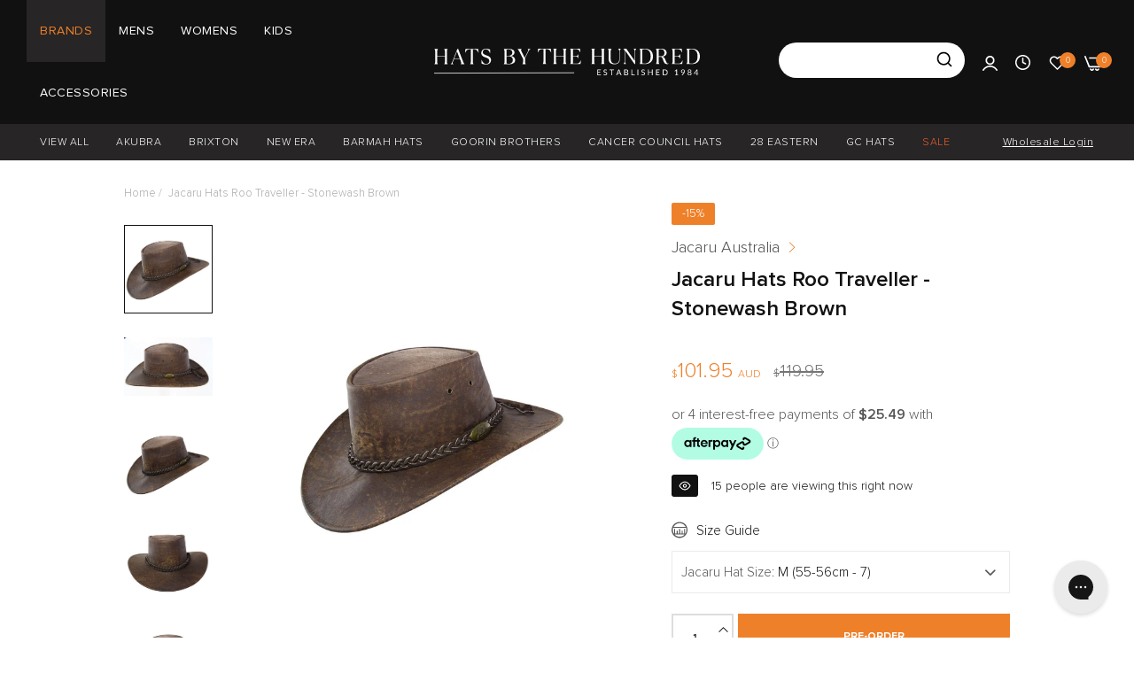

--- FILE ---
content_type: text/html; charset=utf-8
request_url: https://www.hatsbythe100.com.au/products/jacaru-hats-kangaroo-stonewash
body_size: 102086
content:
<!doctype html>
<html
  class="no-js"
  lang="en"
>
  <head>
    <!-- Google tag (gtag.js) -->
    <script async src="https://www.googletagmanager.com/gtag/js?id=AW-919244523"></script>
    <script>
      window.dataLayer = window.dataLayer || [];
      function gtag() {
        dataLayer.push(arguments);
      }
      gtag('js', new Date());

      gtag('config', 'AW-919244523');
    </script>
 
<meta
      charset="utf-8"
    >
    <meta
      http-equiv="X-UA-Compatible"
      content="IE=edge"
    >
    <meta
      name="viewport"
      content="width=device-width,initial-scale=1"
    >
    <meta
      name="theme-color"
      content=""
    >
    <meta name="google-site-verification" content="QgsoGqOk9oyjTyuZkQMERLR9IOxx4ZFM6RUigk0ag9o">
    <link
      rel="canonical"
      href="https://www.hatsbythe100.com.au/products/jacaru-hats-kangaroo-stonewash"
    >
    <link
      rel="preconnect"
      href="https://cdn.shopify.com"
      crossorigin
    ><link
        rel="icon"
        type="image/png"
        href="//www.hatsbythe100.com.au/cdn/shop/files/fedora.svg?crop=center&height=32&v=1680751728&width=32"
      ><title>
      Jacaru Hats Roo Traveller - Stonewash Brown

        &ndash; Hats By The Hundred</title>
    <meta
      name="description"
      content="The Roo Nomad Traveller has been handcrafted using kangaroo leather, it is a light and durable country-style hat made by Jacaru. This hat features 2 eyelets for ventilation, water-resistant properties, and durable, packable and crushable attributes that make this the perfect travelling hat! Features: Brim: 7.8cm Crown:"
    >
    

<meta property="og:site_name" content="Hats By The Hundred">
<meta property="og:url" content="https://www.hatsbythe100.com.au/products/jacaru-hats-kangaroo-stonewash">
<meta property="og:title" content="Jacaru Hats Roo Traveller - Stonewash Brown">
<meta property="og:type" content="product">
<meta property="og:description" content="The Roo Nomad Traveller has been handcrafted using kangaroo leather, it is a light and durable country-style hat made by Jacaru. This hat features 2 eyelets for ventilation, water-resistant properties, and durable, packable and crushable attributes that make this the perfect travelling hat! Features: Brim: 7.8cm Crown:"><meta property="og:image" content="http://www.hatsbythe100.com.au/cdn/shop/products/img_1699_1.jpg?v=1681077611">
  <meta property="og:image:secure_url" content="https://www.hatsbythe100.com.au/cdn/shop/products/img_1699_1.jpg?v=1681077611">
  <meta property="og:image:width" content="1000">
  <meta property="og:image:height" content="1000"><meta property="og:price:amount" content="101.95">
  <meta property="og:price:currency" content="AUD"><meta name="twitter:card" content="summary_large_image">
<meta name="twitter:title" content="Jacaru Hats Roo Traveller - Stonewash Brown">
<meta name="twitter:description" content="The Roo Nomad Traveller has been handcrafted using kangaroo leather, it is a light and durable country-style hat made by Jacaru. This hat features 2 eyelets for ventilation, water-resistant properties, and durable, packable and crushable attributes that make this the perfect travelling hat! Features: Brim: 7.8cm Crown:">
    
      <script>window.performance && window.performance.mark && window.performance.mark('shopify.content_for_header.start');</script><meta name="google-site-verification" content="Pn75Q2MMekiDvYBJYldqbHxoEQOqklqjkBAw79LIAc0">
<meta id="shopify-digital-wallet" name="shopify-digital-wallet" content="/72582594847/digital_wallets/dialog">
<meta name="shopify-checkout-api-token" content="705cea130677e4abfe0318db79d4442c">
<meta id="in-context-paypal-metadata" data-shop-id="72582594847" data-venmo-supported="false" data-environment="production" data-locale="en_US" data-paypal-v4="true" data-currency="AUD">
<link rel="alternate" hreflang="x-default" href="https://www.hatsbythe100.com.au/products/jacaru-hats-kangaroo-stonewash">
<link rel="alternate" hreflang="en-IE" href="https://www.hatsbythe100.com.au/en-ie/products/jacaru-hats-kangaroo-stonewash">
<link rel="alternate" hreflang="en-AU" href="https://www.hatsbythe100.com.au/products/jacaru-hats-kangaroo-stonewash">
<link rel="alternate" type="application/json+oembed" href="https://www.hatsbythe100.com.au/products/jacaru-hats-kangaroo-stonewash.oembed">
<script async="async" src="/checkouts/internal/preloads.js?locale=en-AU"></script>
<link rel="preconnect" href="https://shop.app" crossorigin="anonymous">
<script async="async" src="https://shop.app/checkouts/internal/preloads.js?locale=en-AU&shop_id=72582594847" crossorigin="anonymous"></script>
<script id="apple-pay-shop-capabilities" type="application/json">{"shopId":72582594847,"countryCode":"AU","currencyCode":"AUD","merchantCapabilities":["supports3DS"],"merchantId":"gid:\/\/shopify\/Shop\/72582594847","merchantName":"Hats By The Hundred","requiredBillingContactFields":["postalAddress","email","phone"],"requiredShippingContactFields":["postalAddress","email","phone"],"shippingType":"shipping","supportedNetworks":["visa","masterCard","amex","jcb"],"total":{"type":"pending","label":"Hats By The Hundred","amount":"1.00"},"shopifyPaymentsEnabled":true,"supportsSubscriptions":true}</script>
<script id="shopify-features" type="application/json">{"accessToken":"705cea130677e4abfe0318db79d4442c","betas":["rich-media-storefront-analytics"],"domain":"www.hatsbythe100.com.au","predictiveSearch":true,"shopId":72582594847,"locale":"en"}</script>
<script>var Shopify = Shopify || {};
Shopify.shop = "hats-by-the-hunderd.myshopify.com";
Shopify.locale = "en";
Shopify.currency = {"active":"AUD","rate":"1.0"};
Shopify.country = "AU";
Shopify.theme = {"name":"Bry - Christmas ","id":179775897887,"schema_name":"Umino","schema_version":"1.0.7","theme_store_id":null,"role":"main"};
Shopify.theme.handle = "null";
Shopify.theme.style = {"id":null,"handle":null};
Shopify.cdnHost = "www.hatsbythe100.com.au/cdn";
Shopify.routes = Shopify.routes || {};
Shopify.routes.root = "/";</script>
<script type="module">!function(o){(o.Shopify=o.Shopify||{}).modules=!0}(window);</script>
<script>!function(o){function n(){var o=[];function n(){o.push(Array.prototype.slice.apply(arguments))}return n.q=o,n}var t=o.Shopify=o.Shopify||{};t.loadFeatures=n(),t.autoloadFeatures=n()}(window);</script>
<script>
  window.ShopifyPay = window.ShopifyPay || {};
  window.ShopifyPay.apiHost = "shop.app\/pay";
  window.ShopifyPay.redirectState = null;
</script>
<script id="shop-js-analytics" type="application/json">{"pageType":"product"}</script>
<script defer="defer" async type="module" src="//www.hatsbythe100.com.au/cdn/shopifycloud/shop-js/modules/v2/client.init-shop-cart-sync_BdyHc3Nr.en.esm.js"></script>
<script defer="defer" async type="module" src="//www.hatsbythe100.com.au/cdn/shopifycloud/shop-js/modules/v2/chunk.common_Daul8nwZ.esm.js"></script>
<script type="module">
  await import("//www.hatsbythe100.com.au/cdn/shopifycloud/shop-js/modules/v2/client.init-shop-cart-sync_BdyHc3Nr.en.esm.js");
await import("//www.hatsbythe100.com.au/cdn/shopifycloud/shop-js/modules/v2/chunk.common_Daul8nwZ.esm.js");

  window.Shopify.SignInWithShop?.initShopCartSync?.({"fedCMEnabled":true,"windoidEnabled":true});

</script>
<script>
  window.Shopify = window.Shopify || {};
  if (!window.Shopify.featureAssets) window.Shopify.featureAssets = {};
  window.Shopify.featureAssets['shop-js'] = {"shop-cart-sync":["modules/v2/client.shop-cart-sync_QYOiDySF.en.esm.js","modules/v2/chunk.common_Daul8nwZ.esm.js"],"init-fed-cm":["modules/v2/client.init-fed-cm_DchLp9rc.en.esm.js","modules/v2/chunk.common_Daul8nwZ.esm.js"],"shop-button":["modules/v2/client.shop-button_OV7bAJc5.en.esm.js","modules/v2/chunk.common_Daul8nwZ.esm.js"],"init-windoid":["modules/v2/client.init-windoid_DwxFKQ8e.en.esm.js","modules/v2/chunk.common_Daul8nwZ.esm.js"],"shop-cash-offers":["modules/v2/client.shop-cash-offers_DWtL6Bq3.en.esm.js","modules/v2/chunk.common_Daul8nwZ.esm.js","modules/v2/chunk.modal_CQq8HTM6.esm.js"],"shop-toast-manager":["modules/v2/client.shop-toast-manager_CX9r1SjA.en.esm.js","modules/v2/chunk.common_Daul8nwZ.esm.js"],"init-shop-email-lookup-coordinator":["modules/v2/client.init-shop-email-lookup-coordinator_UhKnw74l.en.esm.js","modules/v2/chunk.common_Daul8nwZ.esm.js"],"pay-button":["modules/v2/client.pay-button_DzxNnLDY.en.esm.js","modules/v2/chunk.common_Daul8nwZ.esm.js"],"avatar":["modules/v2/client.avatar_BTnouDA3.en.esm.js"],"init-shop-cart-sync":["modules/v2/client.init-shop-cart-sync_BdyHc3Nr.en.esm.js","modules/v2/chunk.common_Daul8nwZ.esm.js"],"shop-login-button":["modules/v2/client.shop-login-button_D8B466_1.en.esm.js","modules/v2/chunk.common_Daul8nwZ.esm.js","modules/v2/chunk.modal_CQq8HTM6.esm.js"],"init-customer-accounts-sign-up":["modules/v2/client.init-customer-accounts-sign-up_C8fpPm4i.en.esm.js","modules/v2/client.shop-login-button_D8B466_1.en.esm.js","modules/v2/chunk.common_Daul8nwZ.esm.js","modules/v2/chunk.modal_CQq8HTM6.esm.js"],"init-shop-for-new-customer-accounts":["modules/v2/client.init-shop-for-new-customer-accounts_CVTO0Ztu.en.esm.js","modules/v2/client.shop-login-button_D8B466_1.en.esm.js","modules/v2/chunk.common_Daul8nwZ.esm.js","modules/v2/chunk.modal_CQq8HTM6.esm.js"],"init-customer-accounts":["modules/v2/client.init-customer-accounts_dRgKMfrE.en.esm.js","modules/v2/client.shop-login-button_D8B466_1.en.esm.js","modules/v2/chunk.common_Daul8nwZ.esm.js","modules/v2/chunk.modal_CQq8HTM6.esm.js"],"shop-follow-button":["modules/v2/client.shop-follow-button_CkZpjEct.en.esm.js","modules/v2/chunk.common_Daul8nwZ.esm.js","modules/v2/chunk.modal_CQq8HTM6.esm.js"],"lead-capture":["modules/v2/client.lead-capture_BntHBhfp.en.esm.js","modules/v2/chunk.common_Daul8nwZ.esm.js","modules/v2/chunk.modal_CQq8HTM6.esm.js"],"checkout-modal":["modules/v2/client.checkout-modal_CfxcYbTm.en.esm.js","modules/v2/chunk.common_Daul8nwZ.esm.js","modules/v2/chunk.modal_CQq8HTM6.esm.js"],"shop-login":["modules/v2/client.shop-login_Da4GZ2H6.en.esm.js","modules/v2/chunk.common_Daul8nwZ.esm.js","modules/v2/chunk.modal_CQq8HTM6.esm.js"],"payment-terms":["modules/v2/client.payment-terms_MV4M3zvL.en.esm.js","modules/v2/chunk.common_Daul8nwZ.esm.js","modules/v2/chunk.modal_CQq8HTM6.esm.js"]};
</script>
<script>(function() {
  var isLoaded = false;
  function asyncLoad() {
    if (isLoaded) return;
    isLoaded = true;
    var urls = ["\/\/cdn.shopify.com\/proxy\/b047142b802b2b0895ec9f0cbbaf19049ff5026cfe379d2fc5a4b0be6e0ae3e7\/storage.googleapis.com\/timesact-resources\/scripts\/timesactV3.js?shop=hats-by-the-hunderd.myshopify.com\u0026sp-cache-control=cHVibGljLCBtYXgtYWdlPTkwMA","https:\/\/static-us.afterpay.com\/shopify\/afterpay-attract\/afterpay-attract-widget.js?shop=hats-by-the-hunderd.myshopify.com","https:\/\/redirectify.app\/script_tags\/tracking.js?shop=hats-by-the-hunderd.myshopify.com","https:\/\/cdn.nfcube.com\/instafeed-56ac7822c5732f37fa90d1c312e314f4.js?shop=hats-by-the-hunderd.myshopify.com","https:\/\/widgets.automizely.com\/returns\/main.js?shop=hats-by-the-hunderd.myshopify.com","https:\/\/sprout-app.thegoodapi.com\/app\/assets\/js\/badges\/cart_badge_script?shop=hats-by-the-hunderd.myshopify.com","https:\/\/sprout-app.thegoodapi.com\/app\/badges\/product_script?shop=hats-by-the-hunderd.myshopify.com","https:\/\/sprout-app.thegoodapi.com\/app\/assets\/js\/badges\/tree_count_banner_script?shop=hats-by-the-hunderd.myshopify.com","https:\/\/config.gorgias.chat\/bundle-loader\/01JKD67E0S0FN4DWM95M71DKA5?source=shopify1click\u0026shop=hats-by-the-hunderd.myshopify.com","https:\/\/cdn.9gtb.com\/loader.js?g_cvt_id=459c4913-ed1b-459e-87c6-10fff08cde82\u0026shop=hats-by-the-hunderd.myshopify.com"];
    for (var i = 0; i < urls.length; i++) {
      var s = document.createElement('script');
      s.type = 'text/javascript';
      s.async = true;
      s.src = urls[i];
      var x = document.getElementsByTagName('script')[0];
      x.parentNode.insertBefore(s, x);
    }
  };
  if(window.attachEvent) {
    window.attachEvent('onload', asyncLoad);
  } else {
    window.addEventListener('load', asyncLoad, false);
  }
})();</script>
<script id="__st">var __st={"a":72582594847,"offset":36000,"reqid":"09a8979a-bdc7-403d-a872-beb78dd8656d-1769015676","pageurl":"www.hatsbythe100.com.au\/products\/jacaru-hats-kangaroo-stonewash","u":"3bce548137bf","p":"product","rtyp":"product","rid":8196233625887};</script>
<script>window.ShopifyPaypalV4VisibilityTracking = true;</script>
<script id="captcha-bootstrap">!function(){'use strict';const t='contact',e='account',n='new_comment',o=[[t,t],['blogs',n],['comments',n],[t,'customer']],c=[[e,'customer_login'],[e,'guest_login'],[e,'recover_customer_password'],[e,'create_customer']],r=t=>t.map((([t,e])=>`form[action*='/${t}']:not([data-nocaptcha='true']) input[name='form_type'][value='${e}']`)).join(','),a=t=>()=>t?[...document.querySelectorAll(t)].map((t=>t.form)):[];function s(){const t=[...o],e=r(t);return a(e)}const i='password',u='form_key',d=['recaptcha-v3-token','g-recaptcha-response','h-captcha-response',i],f=()=>{try{return window.sessionStorage}catch{return}},m='__shopify_v',_=t=>t.elements[u];function p(t,e,n=!1){try{const o=window.sessionStorage,c=JSON.parse(o.getItem(e)),{data:r}=function(t){const{data:e,action:n}=t;return t[m]||n?{data:e,action:n}:{data:t,action:n}}(c);for(const[e,n]of Object.entries(r))t.elements[e]&&(t.elements[e].value=n);n&&o.removeItem(e)}catch(o){console.error('form repopulation failed',{error:o})}}const l='form_type',E='cptcha';function T(t){t.dataset[E]=!0}const w=window,h=w.document,L='Shopify',v='ce_forms',y='captcha';let A=!1;((t,e)=>{const n=(g='f06e6c50-85a8-45c8-87d0-21a2b65856fe',I='https://cdn.shopify.com/shopifycloud/storefront-forms-hcaptcha/ce_storefront_forms_captcha_hcaptcha.v1.5.2.iife.js',D={infoText:'Protected by hCaptcha',privacyText:'Privacy',termsText:'Terms'},(t,e,n)=>{const o=w[L][v],c=o.bindForm;if(c)return c(t,g,e,D).then(n);var r;o.q.push([[t,g,e,D],n]),r=I,A||(h.body.append(Object.assign(h.createElement('script'),{id:'captcha-provider',async:!0,src:r})),A=!0)});var g,I,D;w[L]=w[L]||{},w[L][v]=w[L][v]||{},w[L][v].q=[],w[L][y]=w[L][y]||{},w[L][y].protect=function(t,e){n(t,void 0,e),T(t)},Object.freeze(w[L][y]),function(t,e,n,w,h,L){const[v,y,A,g]=function(t,e,n){const i=e?o:[],u=t?c:[],d=[...i,...u],f=r(d),m=r(i),_=r(d.filter((([t,e])=>n.includes(e))));return[a(f),a(m),a(_),s()]}(w,h,L),I=t=>{const e=t.target;return e instanceof HTMLFormElement?e:e&&e.form},D=t=>v().includes(t);t.addEventListener('submit',(t=>{const e=I(t);if(!e)return;const n=D(e)&&!e.dataset.hcaptchaBound&&!e.dataset.recaptchaBound,o=_(e),c=g().includes(e)&&(!o||!o.value);(n||c)&&t.preventDefault(),c&&!n&&(function(t){try{if(!f())return;!function(t){const e=f();if(!e)return;const n=_(t);if(!n)return;const o=n.value;o&&e.removeItem(o)}(t);const e=Array.from(Array(32),(()=>Math.random().toString(36)[2])).join('');!function(t,e){_(t)||t.append(Object.assign(document.createElement('input'),{type:'hidden',name:u})),t.elements[u].value=e}(t,e),function(t,e){const n=f();if(!n)return;const o=[...t.querySelectorAll(`input[type='${i}']`)].map((({name:t})=>t)),c=[...d,...o],r={};for(const[a,s]of new FormData(t).entries())c.includes(a)||(r[a]=s);n.setItem(e,JSON.stringify({[m]:1,action:t.action,data:r}))}(t,e)}catch(e){console.error('failed to persist form',e)}}(e),e.submit())}));const S=(t,e)=>{t&&!t.dataset[E]&&(n(t,e.some((e=>e===t))),T(t))};for(const o of['focusin','change'])t.addEventListener(o,(t=>{const e=I(t);D(e)&&S(e,y())}));const B=e.get('form_key'),M=e.get(l),P=B&&M;t.addEventListener('DOMContentLoaded',(()=>{const t=y();if(P)for(const e of t)e.elements[l].value===M&&p(e,B);[...new Set([...A(),...v().filter((t=>'true'===t.dataset.shopifyCaptcha))])].forEach((e=>S(e,t)))}))}(h,new URLSearchParams(w.location.search),n,t,e,['guest_login'])})(!0,!0)}();</script>
<script integrity="sha256-4kQ18oKyAcykRKYeNunJcIwy7WH5gtpwJnB7kiuLZ1E=" data-source-attribution="shopify.loadfeatures" defer="defer" src="//www.hatsbythe100.com.au/cdn/shopifycloud/storefront/assets/storefront/load_feature-a0a9edcb.js" crossorigin="anonymous"></script>
<script crossorigin="anonymous" defer="defer" src="//www.hatsbythe100.com.au/cdn/shopifycloud/storefront/assets/shopify_pay/storefront-65b4c6d7.js?v=20250812"></script>
<script data-source-attribution="shopify.dynamic_checkout.dynamic.init">var Shopify=Shopify||{};Shopify.PaymentButton=Shopify.PaymentButton||{isStorefrontPortableWallets:!0,init:function(){window.Shopify.PaymentButton.init=function(){};var t=document.createElement("script");t.src="https://www.hatsbythe100.com.au/cdn/shopifycloud/portable-wallets/latest/portable-wallets.en.js",t.type="module",document.head.appendChild(t)}};
</script>
<script data-source-attribution="shopify.dynamic_checkout.buyer_consent">
  function portableWalletsHideBuyerConsent(e){var t=document.getElementById("shopify-buyer-consent"),n=document.getElementById("shopify-subscription-policy-button");t&&n&&(t.classList.add("hidden"),t.setAttribute("aria-hidden","true"),n.removeEventListener("click",e))}function portableWalletsShowBuyerConsent(e){var t=document.getElementById("shopify-buyer-consent"),n=document.getElementById("shopify-subscription-policy-button");t&&n&&(t.classList.remove("hidden"),t.removeAttribute("aria-hidden"),n.addEventListener("click",e))}window.Shopify?.PaymentButton&&(window.Shopify.PaymentButton.hideBuyerConsent=portableWalletsHideBuyerConsent,window.Shopify.PaymentButton.showBuyerConsent=portableWalletsShowBuyerConsent);
</script>
<script data-source-attribution="shopify.dynamic_checkout.cart.bootstrap">document.addEventListener("DOMContentLoaded",(function(){function t(){return document.querySelector("shopify-accelerated-checkout-cart, shopify-accelerated-checkout")}if(t())Shopify.PaymentButton.init();else{new MutationObserver((function(e,n){t()&&(Shopify.PaymentButton.init(),n.disconnect())})).observe(document.body,{childList:!0,subtree:!0})}}));
</script>
<link id="shopify-accelerated-checkout-styles" rel="stylesheet" media="screen" href="https://www.hatsbythe100.com.au/cdn/shopifycloud/portable-wallets/latest/accelerated-checkout-backwards-compat.css" crossorigin="anonymous">
<style id="shopify-accelerated-checkout-cart">
        #shopify-buyer-consent {
  margin-top: 1em;
  display: inline-block;
  width: 100%;
}

#shopify-buyer-consent.hidden {
  display: none;
}

#shopify-subscription-policy-button {
  background: none;
  border: none;
  padding: 0;
  text-decoration: underline;
  font-size: inherit;
  cursor: pointer;
}

#shopify-subscription-policy-button::before {
  box-shadow: none;
}

      </style>

<script>window.performance && window.performance.mark && window.performance.mark('shopify.content_for_header.end');</script>
    
    <script>
      document.documentElement.className = document.documentElement.className.replace('no-js', 'js');
      if (Shopify.designMode) {
        document.documentElement.classList.add('shopify-design-mode');
      }

      // initialize header menu for homepage
      
      let menuClass = localStorage.getItem('menuItemclass');
        if (!menuClass) {
          localStorage.setItem('menuItemclass', 'brands');
        }
    </script>
    <script src="https://ajax.googleapis.com/ajax/libs/jquery/3.6.3/jquery.min.js" ></script><style data-shopify>@font-face {
  font-family: Karla;
  font-weight: 200;
  font-style: normal;
  font-display: swap;
  src: url("//www.hatsbythe100.com.au/cdn/fonts/karla/karla_n2.c01c6abcceb59c2dfbe53f16f2fa746054360e79.woff2") format("woff2"),
       url("//www.hatsbythe100.com.au/cdn/fonts/karla/karla_n2.1b2a0e8e4007556430943b5a277c57af80b4e6d6.woff") format("woff");
}
@font-face {
  font-family: Karla;
  font-weight: 200;
  font-style: italic;
  font-display: swap;
  src: url("//www.hatsbythe100.com.au/cdn/fonts/karla/karla_i2.2df0e69f75172f2576170400395ac5161446ac45.woff2") format("woff2"),
       url("//www.hatsbythe100.com.au/cdn/fonts/karla/karla_i2.872b630086c7b0965fb51da807badff857cce976.woff") format("woff");
}
@font-face {
  font-family: Karla;
  font-weight: 300;
  font-style: normal;
  font-display: swap;
  src: url("//www.hatsbythe100.com.au/cdn/fonts/karla/karla_n3.f7dc1a43fe7705188329bd9a5b672565b62caa55.woff2") format("woff2"),
       url("//www.hatsbythe100.com.au/cdn/fonts/karla/karla_n3.f54b0d52b91dc25f449929e75e47b6984ea8b078.woff") format("woff");
}
@font-face {
  font-family: Karla;
  font-weight: 300;
  font-style: italic;
  font-display: swap;
  src: url("//www.hatsbythe100.com.au/cdn/fonts/karla/karla_i3.e6f3de4068eda3cfc0633fdb7ecae5fb987de8a4.woff2") format("woff2"),
       url("//www.hatsbythe100.com.au/cdn/fonts/karla/karla_i3.e4d16c1e4fb04d8cdfe2612227dfa387b0e63dc1.woff") format("woff");
}
@font-face {
  font-family: Karla;
  font-weight: 400;
  font-style: normal;
  font-display: swap;
  src: url("//www.hatsbythe100.com.au/cdn/fonts/karla/karla_n4.40497e07df527e6a50e58fb17ef1950c72f3e32c.woff2") format("woff2"),
       url("//www.hatsbythe100.com.au/cdn/fonts/karla/karla_n4.e9f6f9de321061073c6bfe03c28976ba8ce6ee18.woff") format("woff");
}
@font-face {
  font-family: Karla;
  font-weight: 400;
  font-style: italic;
  font-display: swap;
  src: url("//www.hatsbythe100.com.au/cdn/fonts/karla/karla_i4.2086039c16bcc3a78a72a2f7b471e3c4a7f873a6.woff2") format("woff2"),
       url("//www.hatsbythe100.com.au/cdn/fonts/karla/karla_i4.7b9f59841a5960c16fa2a897a0716c8ebb183221.woff") format("woff");
}
@font-face {
  font-family: Karla;
  font-weight: 500;
  font-style: normal;
  font-display: swap;
  src: url("//www.hatsbythe100.com.au/cdn/fonts/karla/karla_n5.0f2c50ba88af8c39d2756f2fc9dfccf18f808828.woff2") format("woff2"),
       url("//www.hatsbythe100.com.au/cdn/fonts/karla/karla_n5.88d3e57f788ee4a41fa11fc99b9881ce077acdc2.woff") format("woff");
}
@font-face {
  font-family: Karla;
  font-weight: 500;
  font-style: italic;
  font-display: swap;
  src: url("//www.hatsbythe100.com.au/cdn/fonts/karla/karla_i5.69e240d3e2697b7653a56061e6c0bdd837d9a0d7.woff2") format("woff2"),
       url("//www.hatsbythe100.com.au/cdn/fonts/karla/karla_i5.d56a3f6d57505f4753ea6466cf86322680d9dfdf.woff") format("woff");
}
@font-face {
  font-family: Karla;
  font-weight: 600;
  font-style: normal;
  font-display: swap;
  src: url("//www.hatsbythe100.com.au/cdn/fonts/karla/karla_n6.11d2ca9baa9358585c001bdea96cf4efec1c541a.woff2") format("woff2"),
       url("//www.hatsbythe100.com.au/cdn/fonts/karla/karla_n6.f61bdbc760ad3ce235abbf92fc104026b8312806.woff") format("woff");
}
@font-face {
  font-family: Karla;
  font-weight: 600;
  font-style: italic;
  font-display: swap;
  src: url("//www.hatsbythe100.com.au/cdn/fonts/karla/karla_i6.a7635423ab3dadf279bd83cab7821e04a762f0d7.woff2") format("woff2"),
       url("//www.hatsbythe100.com.au/cdn/fonts/karla/karla_i6.93523748a53c3e2305eb638d2279e8634a22c25f.woff") format("woff");
}
@font-face {
  font-family: Karla;
  font-weight: 700;
  font-style: normal;
  font-display: swap;
  src: url("//www.hatsbythe100.com.au/cdn/fonts/karla/karla_n7.4358a847d4875593d69cfc3f8cc0b44c17b3ed03.woff2") format("woff2"),
       url("//www.hatsbythe100.com.au/cdn/fonts/karla/karla_n7.96e322f6d76ce794f25fa29e55d6997c3fb656b6.woff") format("woff");
}
@font-face {
  font-family: Karla;
  font-weight: 700;
  font-style: italic;
  font-display: swap;
  src: url("//www.hatsbythe100.com.au/cdn/fonts/karla/karla_i7.fe031cd65d6e02906286add4f6dda06afc2615f0.woff2") format("woff2"),
       url("//www.hatsbythe100.com.au/cdn/fonts/karla/karla_i7.816d4949fa7f7d79314595d7003eda5b44e959e3.woff") format("woff");
}
@font-face {
  font-family: Karla;
  font-weight: 800;
  font-style: normal;
  font-display: swap;
  src: url("//www.hatsbythe100.com.au/cdn/fonts/karla/karla_n8.b4b2fb2fd7c9e5cd3f943a09498004ad5459f5e6.woff2") format("woff2"),
       url("//www.hatsbythe100.com.au/cdn/fonts/karla/karla_n8.f6a57bef4fdcaa31fffd290e403b010f69897424.woff") format("woff");
}
@font-face {
  font-family: Karla;
  font-weight: 800;
  font-style: italic;
  font-display: swap;
  src: url("//www.hatsbythe100.com.au/cdn/fonts/karla/karla_i8.48ef00a1a874940756e410e5d0dd9d31e3959b32.woff2") format("woff2"),
       url("//www.hatsbythe100.com.au/cdn/fonts/karla/karla_i8.300f0ead367cc36c4f83cfb531f965b4b7ecbef1.woff") format("woff");
}
</style><style data-shopify>@font-face {
  font-family: "DM Sans";
  font-weight: 100;
  font-style: normal;
  font-display: swap;
  src: url("//www.hatsbythe100.com.au/cdn/fonts/dm_sans/dmsans_n1.580389dc4df7a79b9eaf149851cb60b3e1bb8dfc.woff2") format("woff2"),
       url("//www.hatsbythe100.com.au/cdn/fonts/dm_sans/dmsans_n1.504f53511fe3603bb04cdd33e5dc389e197c8fdf.woff") format("woff");
}
@font-face {
  font-family: "DM Sans";
  font-weight: 100;
  font-style: italic;
  font-display: swap;
  src: url("//www.hatsbythe100.com.au/cdn/fonts/dm_sans/dmsans_i1.59295eaf695d761f0e0016341f1491715251d53d.woff2") format("woff2"),
       url("//www.hatsbythe100.com.au/cdn/fonts/dm_sans/dmsans_i1.e6e1158895e2b68579484cbfdf1415a41a9f18ac.woff") format("woff");
}
@font-face {
  font-family: "DM Sans";
  font-weight: 200;
  font-style: normal;
  font-display: swap;
  src: url("//www.hatsbythe100.com.au/cdn/fonts/dm_sans/dmsans_n2.62da6f76f63c8a7e03653d4230d72820e9fc419f.woff2") format("woff2"),
       url("//www.hatsbythe100.com.au/cdn/fonts/dm_sans/dmsans_n2.2a86a7afa1597cb5b1eb57ace2371d15788a817a.woff") format("woff");
}
@font-face {
  font-family: "DM Sans";
  font-weight: 200;
  font-style: italic;
  font-display: swap;
  src: url("//www.hatsbythe100.com.au/cdn/fonts/dm_sans/dmsans_i2.7e3da4e8d5ee5c0747cf79aa905979100ec1d222.woff2") format("woff2"),
       url("//www.hatsbythe100.com.au/cdn/fonts/dm_sans/dmsans_i2.eeddf64845043b52672ee7f19bcf7938418676de.woff") format("woff");
}
@font-face {
  font-family: "DM Sans";
  font-weight: 300;
  font-style: normal;
  font-display: swap;
  src: url("//www.hatsbythe100.com.au/cdn/fonts/dm_sans/dmsans_n3.d218434bb518134511e5205d90c23cfb8a1b261b.woff2") format("woff2"),
       url("//www.hatsbythe100.com.au/cdn/fonts/dm_sans/dmsans_n3.0c324a11de656e0e3f656188ad5de9ff34f70c04.woff") format("woff");
}
@font-face {
  font-family: "DM Sans";
  font-weight: 300;
  font-style: italic;
  font-display: swap;
  src: url("//www.hatsbythe100.com.au/cdn/fonts/dm_sans/dmsans_i3.cf32206a8995abc7c8c1c761d4057a4728acd370.woff2") format("woff2"),
       url("//www.hatsbythe100.com.au/cdn/fonts/dm_sans/dmsans_i3.b485aa24a097d5067a26fc4100ad5d538e05ee39.woff") format("woff");
}
@font-face {
  font-family: "DM Sans";
  font-weight: 400;
  font-style: normal;
  font-display: swap;
  src: url("//www.hatsbythe100.com.au/cdn/fonts/dm_sans/dmsans_n4.ec80bd4dd7e1a334c969c265873491ae56018d72.woff2") format("woff2"),
       url("//www.hatsbythe100.com.au/cdn/fonts/dm_sans/dmsans_n4.87bdd914d8a61247b911147ae68e754d695c58a6.woff") format("woff");
}
@font-face {
  font-family: "DM Sans";
  font-weight: 400;
  font-style: italic;
  font-display: swap;
  src: url("//www.hatsbythe100.com.au/cdn/fonts/dm_sans/dmsans_i4.b8fe05e69ee95d5a53155c346957d8cbf5081c1a.woff2") format("woff2"),
       url("//www.hatsbythe100.com.au/cdn/fonts/dm_sans/dmsans_i4.403fe28ee2ea63e142575c0aa47684d65f8c23a0.woff") format("woff");
}
@font-face {
  font-family: "DM Sans";
  font-weight: 500;
  font-style: normal;
  font-display: swap;
  src: url("//www.hatsbythe100.com.au/cdn/fonts/dm_sans/dmsans_n5.8a0f1984c77eb7186ceb87c4da2173ff65eb012e.woff2") format("woff2"),
       url("//www.hatsbythe100.com.au/cdn/fonts/dm_sans/dmsans_n5.9ad2e755a89e15b3d6c53259daad5fc9609888e6.woff") format("woff");
}
@font-face {
  font-family: "DM Sans";
  font-weight: 500;
  font-style: italic;
  font-display: swap;
  src: url("//www.hatsbythe100.com.au/cdn/fonts/dm_sans/dmsans_i5.8654104650c013677e3def7db9b31bfbaa34e59a.woff2") format("woff2"),
       url("//www.hatsbythe100.com.au/cdn/fonts/dm_sans/dmsans_i5.a0dc844d8a75a4232f255fc600ad5a295572bed9.woff") format("woff");
}
@font-face {
  font-family: "DM Sans";
  font-weight: 600;
  font-style: normal;
  font-display: swap;
  src: url("//www.hatsbythe100.com.au/cdn/fonts/dm_sans/dmsans_n6.70a2453ea926d613c6a2f89af05180d14b3a7c96.woff2") format("woff2"),
       url("//www.hatsbythe100.com.au/cdn/fonts/dm_sans/dmsans_n6.355605667bef215872257574b57fc097044f7e20.woff") format("woff");
}
@font-face {
  font-family: "DM Sans";
  font-weight: 600;
  font-style: italic;
  font-display: swap;
  src: url("//www.hatsbythe100.com.au/cdn/fonts/dm_sans/dmsans_i6.b7d5b35c5f29523529e1bf4a3d0de71a44a277b6.woff2") format("woff2"),
       url("//www.hatsbythe100.com.au/cdn/fonts/dm_sans/dmsans_i6.9b760cc5bdd17b4de2c70249ba49bd707f27a31b.woff") format("woff");
}
@font-face {
  font-family: "DM Sans";
  font-weight: 700;
  font-style: normal;
  font-display: swap;
  src: url("//www.hatsbythe100.com.au/cdn/fonts/dm_sans/dmsans_n7.97e21d81502002291ea1de8aefb79170c6946ce5.woff2") format("woff2"),
       url("//www.hatsbythe100.com.au/cdn/fonts/dm_sans/dmsans_n7.af5c214f5116410ca1d53a2090665620e78e2e1b.woff") format("woff");
}
@font-face {
  font-family: "DM Sans";
  font-weight: 700;
  font-style: italic;
  font-display: swap;
  src: url("//www.hatsbythe100.com.au/cdn/fonts/dm_sans/dmsans_i7.52b57f7d7342eb7255084623d98ab83fd96e7f9b.woff2") format("woff2"),
       url("//www.hatsbythe100.com.au/cdn/fonts/dm_sans/dmsans_i7.d5e14ef18a1d4a8ce78a4187580b4eb1759c2eda.woff") format("woff");
}
@font-face {
  font-family: "DM Sans";
  font-weight: 800;
  font-style: normal;
  font-display: swap;
  src: url("//www.hatsbythe100.com.au/cdn/fonts/dm_sans/dmsans_n8.9f553196c0ff5b7974586d2d89b9e478d4bc5e82.woff2") format("woff2"),
       url("//www.hatsbythe100.com.au/cdn/fonts/dm_sans/dmsans_n8.ad7c872105784d933f0af62ff70a7c467eb80a37.woff") format("woff");
}
@font-face {
  font-family: "DM Sans";
  font-weight: 800;
  font-style: italic;
  font-display: swap;
  src: url("//www.hatsbythe100.com.au/cdn/fonts/dm_sans/dmsans_i8.e520c55e5c6370aea0a21d4bdb5c2b8ca13e9666.woff2") format("woff2"),
       url("//www.hatsbythe100.com.au/cdn/fonts/dm_sans/dmsans_i8.e30277b7a5c1a35a4d69e25f86922fdbef8e1fc5.woff") format("woff");
}
@font-face {
  font-family: "DM Sans";
  font-weight: 900;
  font-style: normal;
  font-display: swap;
  src: url("//www.hatsbythe100.com.au/cdn/fonts/dm_sans/dmsans_n9.b3041e685277b37dd1a0616e38b2ba54fad1c7be.woff2") format("woff2"),
       url("//www.hatsbythe100.com.au/cdn/fonts/dm_sans/dmsans_n9.cd8de346b19f88bf8e8101604a37f395c535056b.woff") format("woff");
}
@font-face {
  font-family: "DM Sans";
  font-weight: 900;
  font-style: italic;
  font-display: swap;
  src: url("//www.hatsbythe100.com.au/cdn/fonts/dm_sans/dmsans_i9.5ce25a41b9929fbb5516b9c2b8411cc4455a2cfe.woff2") format("woff2"),
       url("//www.hatsbythe100.com.au/cdn/fonts/dm_sans/dmsans_i9.7b336a6efe393aa0f9da87bcb24c35f5ca81b71f.woff") format("woff");
}
</style><style data-shopify>@font-face {
  font-family: Catamaran;
  font-weight: 600;
  font-style: normal;
  font-display: swap;
  src: url("//www.hatsbythe100.com.au/cdn/fonts/catamaran/catamaran_n6.bdda57c9945578c369f45060b24055bf0da96177.woff2") format("woff2"),
       url("//www.hatsbythe100.com.au/cdn/fonts/catamaran/catamaran_n6.2b199b32c7eea81327d1d09343cfcc3e69495c42.woff") format("woff");
}

</style><link rel="preload" as="font" href="//www.hatsbythe100.com.au/cdn/fonts/karla/karla_n4.40497e07df527e6a50e58fb17ef1950c72f3e32c.woff2" type="font/woff2" crossorigin><link rel="preload" as="font" href="//www.hatsbythe100.com.au/cdn/fonts/dm_sans/dmsans_n7.97e21d81502002291ea1de8aefb79170c6946ce5.woff2" type="font/woff2" crossorigin><link rel="preload" as="font" href="//www.hatsbythe100.com.au/cdn/fonts/catamaran/catamaran_n6.bdda57c9945578c369f45060b24055bf0da96177.woff2" type="font/woff2" crossorigin><style data-shopify>:root {
    --base-font-family : Karla, sans-serif;;
    --base-font-size : 15px;
    --base-color : #555555;
    --base-font-weight : 400;
    --base-body-bg-color : #ffffff;
    --border-color-base : #EBEBEB;

    --heading-font-family : "DM Sans", sans-serif;;
    --heading-font-weight : 500;
    --heading-letter-spacing : 0px;
    --heading-color : #111111;
    --font-h1: 30px;
    --font-h2: 24px;
    --font-h3: 20px;
    --font-h4: 16px;

    --navigation-font-family : Catamaran, sans-serif;;
    --navigation-font-size : 14px;
    --navigation-font-weight : 500;
    --navigation-letter-spacing : 0.5px;

    --primary-color: #ee802a;
    --color-link : #111111;
    --color-link-hover : #555;
    --page-title-size : 36px;

    --btn-font-size : 12px;
    --btn-font-weight : 500;
    --btn-letter-spacing : 0px;
    --btn-border-radius : 0px;

    --btn-primary-bg : #111111;
    --btn-primary-color : #ffffff;
    --btn-primary-color-hover : #ffffff;
    --btn-primary-bg-hover : #111111;

    --btn-secondary-color : #111111;
    --btn-secondary-border-color : #DEDEDE;
    --btn-secondary-bg : #ffffff;
    --btn-secondary-color-hover : #ffffff;
    --btn-secondary-bg-hover : #111111;

    --btn-link-color : #111111;
    --btn-link-color-hover : #555;

    --header-bg : #111111;
    --sticky-header-bg : #111111;
    --header-color : #ffffff;
    --header_border_color:  #ebebeb;
    --header-transparent-color : #111111;
    --menu-color : #ffffff;
    --submenu-bg : #ffffff;
    --submenu-color : #555;
    --submenu-hover-color : #111;

    --body-custom-width-container:100%;
    --bls-container-fluid-width: 1280px;

    --space_between_section: 40px;
    --bls__product-details-align: left;

  }.topbar a:not(:hover) strong{color: #fff;}:root{    --height-bar: 40.5px;    --height-header: 70px;}@media only screen and (min-width: 1025px) {  .dlg-box  .bls__menu-parent:not(.default_dropdown) .submenu, .verticalmenu-html .parent .submenu {    overflow-y: initial;    max-height: 100%;  }}
@media (min-width: 768px) {
    :root{
      --space_between_section: 50px;
    }
  }
  @media (min-width: 1200px) {
    :root{
      --space_between_section: 60px;
    }
  }
  
</style><link href="//www.hatsbythe100.com.au/cdn/shop/t/63/assets/critical.min.css?v=114476474054044891051765245970" rel="stylesheet" type="text/css" media="all" />
<link href="//www.hatsbythe100.com.au/cdn/shop/t/63/assets/bootstrap-grid.min.css?v=38608099117356142061765245963" rel="stylesheet" type="text/css" media="all" /><link href="//www.hatsbythe100.com.au/cdn/shop/t/63/assets/utilities.min.css?v=48477025936993657701765246003" rel="stylesheet" type="text/css" media="all" />
<link href="//www.hatsbythe100.com.au/cdn/shop/t/63/assets/vendor.min.css?v=72233775845726371721765246004" rel="stylesheet" type="text/css" media="all" />
<link href="//www.hatsbythe100.com.au/cdn/shop/t/63/assets/reset.min.css?v=31953496809352793401765245995" rel="stylesheet" type="text/css" media="all" />
<link href="//www.hatsbythe100.com.au/cdn/shop/t/63/assets/base.min.css?v=43398231573582365051765245959" rel="stylesheet" type="text/css" media="all" />

 
  <link href="//www.hatsbythe100.com.au/cdn/shop/t/63/assets/custom.css?v=43765225424154689131765245972" rel="stylesheet" type="text/css" media="all" />
<style type='text/css'>
    :root {--delivery-country-image-url:url("https://dc.codericp.com/delivery/code_f.png");}
    .icon-ad_f{background-image:var(--delivery-country-image-url);background-position:0 0;width:20px;height:12px}.icon-ae_f{background-image:var(--delivery-country-image-url);background-position:-21px 0;width:20px;height:12px}.icon-af_f{background-image:var(--delivery-country-image-url);background-position:0 -13px;width:20px;height:12px}.icon-ag_f{background-image:var(--delivery-country-image-url);background-position:-21px -13px;width:20px;height:12px}.icon-ai_f{background-image:var(--delivery-country-image-url);background-position:0 -26px;width:20px;height:12px}.icon-al_f{background-image:var(--delivery-country-image-url);background-position:-21px -26px;width:20px;height:12px}.icon-am_f{background-image:var(--delivery-country-image-url);background-position:-42px 0;width:20px;height:12px}.icon-ao_f{background-image:var(--delivery-country-image-url);background-position:-42px -13px;width:20px;height:12px}.icon-aq_f{background-image:var(--delivery-country-image-url);background-position:-42px -26px;width:20px;height:12px}.icon-ar_f{background-image:var(--delivery-country-image-url);background-position:0 -39px;width:20px;height:12px}.icon-as_f{background-image:var(--delivery-country-image-url);background-position:-21px -39px;width:20px;height:12px}.icon-at_f{background-image:var(--delivery-country-image-url);background-position:-42px -39px;width:20px;height:12px}.icon-au_f{background-image:var(--delivery-country-image-url);background-position:-63px 0;width:20px;height:12px}.icon-aw_f{background-image:var(--delivery-country-image-url);background-position:-63px -13px;width:20px;height:12px}.icon-ax_f{background-image:var(--delivery-country-image-url);background-position:-63px -26px;width:20px;height:12px}.icon-az_f{background-image:var(--delivery-country-image-url);background-position:-63px -39px;width:20px;height:12px}.icon-ba_f{background-image:var(--delivery-country-image-url);background-position:0 -52px;width:20px;height:12px}.icon-bb_f{background-image:var(--delivery-country-image-url);background-position:-21px -52px;width:20px;height:12px}.icon-bd_f{background-image:var(--delivery-country-image-url);background-position:-42px -52px;width:20px;height:12px}.icon-be_f{background-image:var(--delivery-country-image-url);background-position:-63px -52px;width:20px;height:12px}.icon-bf_f{background-image:var(--delivery-country-image-url);background-position:0 -65px;width:20px;height:12px}.icon-bg_f{background-image:var(--delivery-country-image-url);background-position:-21px -65px;width:20px;height:12px}.icon-bh_f{background-image:var(--delivery-country-image-url);background-position:-42px -65px;width:20px;height:12px}.icon-bi_f{background-image:var(--delivery-country-image-url);background-position:-63px -65px;width:20px;height:12px}.icon-bj_f{background-image:var(--delivery-country-image-url);background-position:-84px 0;width:20px;height:12px}.icon-bl_f{background-image:var(--delivery-country-image-url);background-position:-84px -13px;width:20px;height:12px}.icon-bm_f{background-image:var(--delivery-country-image-url);background-position:-84px -26px;width:20px;height:12px}.icon-bn_f{background-image:var(--delivery-country-image-url);background-position:-84px -39px;width:20px;height:12px}.icon-bo_f{background-image:var(--delivery-country-image-url);background-position:-84px -52px;width:20px;height:12px}.icon-bq_f{background-image:var(--delivery-country-image-url);background-position:-84px -65px;width:20px;height:12px}.icon-br_f{background-image:var(--delivery-country-image-url);background-position:0 -78px;width:20px;height:12px}.icon-bs_f{background-image:var(--delivery-country-image-url);background-position:-21px -78px;width:20px;height:12px}.icon-bt_f{background-image:var(--delivery-country-image-url);background-position:-42px -78px;width:20px;height:12px}.icon-bv_f{background-image:var(--delivery-country-image-url);background-position:-63px -78px;width:20px;height:12px}.icon-bw_f{background-image:var(--delivery-country-image-url);background-position:-84px -78px;width:20px;height:12px}.icon-by_f{background-image:var(--delivery-country-image-url);background-position:0 -91px;width:20px;height:12px}.icon-bz_f{background-image:var(--delivery-country-image-url);background-position:-21px -91px;width:20px;height:12px}.icon-ca_f{background-image:var(--delivery-country-image-url);background-position:-42px -91px;width:20px;height:12px}.icon-cc_f{background-image:var(--delivery-country-image-url);background-position:-63px -91px;width:20px;height:12px}.icon-cd_f{background-image:var(--delivery-country-image-url);background-position:-84px -91px;width:20px;height:12px}.icon-cf_f{background-image:var(--delivery-country-image-url);background-position:-105px 0;width:20px;height:12px}.icon-cg_f{background-image:var(--delivery-country-image-url);background-position:-105px -13px;width:20px;height:12px}.icon-ch_f{background-image:var(--delivery-country-image-url);background-position:-105px -26px;width:20px;height:12px}.icon-ci_f{background-image:var(--delivery-country-image-url);background-position:-105px -39px;width:20px;height:12px}.icon-ck_f{background-image:var(--delivery-country-image-url);background-position:-105px -52px;width:20px;height:12px}.icon-cl_f{background-image:var(--delivery-country-image-url);background-position:-105px -65px;width:20px;height:12px}.icon-cm_f{background-image:var(--delivery-country-image-url);background-position:-105px -78px;width:20px;height:12px}.icon-cn_f{background-image:var(--delivery-country-image-url);background-position:-105px -91px;width:20px;height:12px}.icon-co_f{background-image:var(--delivery-country-image-url);background-position:0 -104px;width:20px;height:12px}.icon-cr_f{background-image:var(--delivery-country-image-url);background-position:-21px -104px;width:20px;height:12px}.icon-cu_f{background-image:var(--delivery-country-image-url);background-position:-42px -104px;width:20px;height:12px}.icon-cv_f{background-image:var(--delivery-country-image-url);background-position:-63px -104px;width:20px;height:12px}.icon-cw_f{background-image:var(--delivery-country-image-url);background-position:-84px -104px;width:20px;height:12px}.icon-cx_f{background-image:var(--delivery-country-image-url);background-position:-105px -104px;width:20px;height:12px}.icon-cy_f{background-image:var(--delivery-country-image-url);background-position:-126px 0;width:20px;height:12px}.icon-cz_f{background-image:var(--delivery-country-image-url);background-position:-126px -13px;width:20px;height:12px}.icon-de_f{background-image:var(--delivery-country-image-url);background-position:-126px -26px;width:20px;height:12px}.icon-dj_f{background-image:var(--delivery-country-image-url);background-position:-126px -39px;width:20px;height:12px}.icon-dk_f{background-image:var(--delivery-country-image-url);background-position:-126px -52px;width:20px;height:12px}.icon-dm_f{background-image:var(--delivery-country-image-url);background-position:-126px -65px;width:20px;height:12px}.icon-do_f{background-image:var(--delivery-country-image-url);background-position:-126px -78px;width:20px;height:12px}.icon-dz_f{background-image:var(--delivery-country-image-url);background-position:-126px -91px;width:20px;height:12px}.icon-ec_f{background-image:var(--delivery-country-image-url);background-position:-126px -104px;width:20px;height:12px}.icon-ee_f{background-image:var(--delivery-country-image-url);background-position:0 -117px;width:20px;height:12px}.icon-eg_f{background-image:var(--delivery-country-image-url);background-position:-21px -117px;width:20px;height:12px}.icon-eh_f{background-image:var(--delivery-country-image-url);background-position:-42px -117px;width:20px;height:12px}.icon-er_f{background-image:var(--delivery-country-image-url);background-position:-63px -117px;width:20px;height:12px}.icon-es_f{background-image:var(--delivery-country-image-url);background-position:-84px -117px;width:20px;height:12px}.icon-et_f{background-image:var(--delivery-country-image-url);background-position:-105px -117px;width:20px;height:12px}.icon-fi_f{background-image:var(--delivery-country-image-url);background-position:-126px -117px;width:20px;height:12px}.icon-fj_f{background-image:var(--delivery-country-image-url);background-position:0 -130px;width:20px;height:12px}.icon-fk_f{background-image:var(--delivery-country-image-url);background-position:-21px -130px;width:20px;height:12px}.icon-fm_f{background-image:var(--delivery-country-image-url);background-position:-42px -130px;width:20px;height:12px}.icon-fo_f{background-image:var(--delivery-country-image-url);background-position:-63px -130px;width:20px;height:12px}.icon-fr_f{background-image:var(--delivery-country-image-url);background-position:-84px -130px;width:20px;height:12px}.icon-ga_f{background-image:var(--delivery-country-image-url);background-position:-105px -130px;width:20px;height:12px}.icon-gb_f{background-image:var(--delivery-country-image-url);background-position:-126px -130px;width:20px;height:12px}.icon-gd_f{background-image:var(--delivery-country-image-url);background-position:-147px 0;width:20px;height:12px}.icon-ge_f{background-image:var(--delivery-country-image-url);background-position:-147px -13px;width:20px;height:12px}.icon-gf_f{background-image:var(--delivery-country-image-url);background-position:-147px -26px;width:20px;height:12px}.icon-gg_f{background-image:var(--delivery-country-image-url);background-position:-147px -39px;width:20px;height:12px}.icon-gh_f{background-image:var(--delivery-country-image-url);background-position:-147px -52px;width:20px;height:12px}.icon-gi_f{background-image:var(--delivery-country-image-url);background-position:-147px -65px;width:20px;height:12px}.icon-gl_f{background-image:var(--delivery-country-image-url);background-position:-147px -78px;width:20px;height:12px}.icon-gm_f{background-image:var(--delivery-country-image-url);background-position:-147px -91px;width:20px;height:12px}.icon-gn_f{background-image:var(--delivery-country-image-url);background-position:-147px -104px;width:20px;height:12px}.icon-gp_f{background-image:var(--delivery-country-image-url);background-position:-147px -117px;width:20px;height:12px}.icon-gq_f{background-image:var(--delivery-country-image-url);background-position:-147px -130px;width:20px;height:12px}.icon-gr_f{background-image:var(--delivery-country-image-url);background-position:0 -143px;width:20px;height:12px}.icon-gs_f{background-image:var(--delivery-country-image-url);background-position:-21px -143px;width:20px;height:12px}.icon-gt_f{background-image:var(--delivery-country-image-url);background-position:-42px -143px;width:20px;height:12px}.icon-gu_f{background-image:var(--delivery-country-image-url);background-position:-63px -143px;width:20px;height:12px}.icon-gw_f{background-image:var(--delivery-country-image-url);background-position:-84px -143px;width:20px;height:12px}.icon-gy_f{background-image:var(--delivery-country-image-url);background-position:-105px -143px;width:20px;height:12px}.icon-hk_f{background-image:var(--delivery-country-image-url);background-position:-126px -143px;width:20px;height:12px}.icon-hm_f{background-image:var(--delivery-country-image-url);background-position:-147px -143px;width:20px;height:12px}.icon-hn_f{background-image:var(--delivery-country-image-url);background-position:-168px 0;width:20px;height:12px}.icon-hr_f{background-image:var(--delivery-country-image-url);background-position:-168px -13px;width:20px;height:12px}.icon-ht_f{background-image:var(--delivery-country-image-url);background-position:-168px -26px;width:20px;height:12px}.icon-hu_f{background-image:var(--delivery-country-image-url);background-position:-168px -39px;width:20px;height:12px}.icon-id_f{background-image:var(--delivery-country-image-url);background-position:-168px -52px;width:20px;height:12px}.icon-ie_f{background-image:var(--delivery-country-image-url);background-position:-168px -65px;width:20px;height:12px}.icon-il_f{background-image:var(--delivery-country-image-url);background-position:-168px -78px;width:20px;height:12px}.icon-im_f{background-image:var(--delivery-country-image-url);background-position:-168px -91px;width:20px;height:12px}.icon-in_f{background-image:var(--delivery-country-image-url);background-position:-168px -104px;width:20px;height:12px}.icon-io_f{background-image:var(--delivery-country-image-url);background-position:-168px -117px;width:20px;height:12px}.icon-iq_f{background-image:var(--delivery-country-image-url);background-position:-168px -130px;width:20px;height:12px}.icon-ir_f{background-image:var(--delivery-country-image-url);background-position:-168px -143px;width:20px;height:12px}.icon-is_f{background-image:var(--delivery-country-image-url);background-position:0 -156px;width:20px;height:12px}.icon-it_f{background-image:var(--delivery-country-image-url);background-position:-21px -156px;width:20px;height:12px}.icon-je_f{background-image:var(--delivery-country-image-url);background-position:-42px -156px;width:20px;height:12px}.icon-jm_f{background-image:var(--delivery-country-image-url);background-position:-63px -156px;width:20px;height:12px}.icon-jo_f{background-image:var(--delivery-country-image-url);background-position:-84px -156px;width:20px;height:12px}.icon-jp_f{background-image:var(--delivery-country-image-url);background-position:-105px -156px;width:20px;height:12px}.icon-ke_f{background-image:var(--delivery-country-image-url);background-position:-126px -156px;width:20px;height:12px}.icon-kg_f{background-image:var(--delivery-country-image-url);background-position:-147px -156px;width:20px;height:12px}.icon-kh_f{background-image:var(--delivery-country-image-url);background-position:-168px -156px;width:20px;height:12px}.icon-ki_f{background-image:var(--delivery-country-image-url);background-position:0 -169px;width:20px;height:12px}.icon-km_f{background-image:var(--delivery-country-image-url);background-position:-21px -169px;width:20px;height:12px}.icon-kn_f{background-image:var(--delivery-country-image-url);background-position:-42px -169px;width:20px;height:12px}.icon-kp_f{background-image:var(--delivery-country-image-url);background-position:-63px -169px;width:20px;height:12px}.icon-kr_f{background-image:var(--delivery-country-image-url);background-position:-84px -169px;width:20px;height:12px}.icon-kw_f{background-image:var(--delivery-country-image-url);background-position:-105px -169px;width:20px;height:12px}.icon-ky_f{background-image:var(--delivery-country-image-url);background-position:-126px -169px;width:20px;height:12px}.icon-kz_f{background-image:var(--delivery-country-image-url);background-position:-147px -169px;width:20px;height:12px}.icon-la_f{background-image:var(--delivery-country-image-url);background-position:-168px -169px;width:20px;height:12px}.icon-lb_f{background-image:var(--delivery-country-image-url);background-position:-189px 0;width:20px;height:12px}.icon-lc_f{background-image:var(--delivery-country-image-url);background-position:-189px -13px;width:20px;height:12px}.icon-li_f{background-image:var(--delivery-country-image-url);background-position:-189px -26px;width:20px;height:12px}.icon-lk_f{background-image:var(--delivery-country-image-url);background-position:-189px -39px;width:20px;height:12px}.icon-lr_f{background-image:var(--delivery-country-image-url);background-position:-189px -52px;width:20px;height:12px}.icon-ls_f{background-image:var(--delivery-country-image-url);background-position:-189px -65px;width:20px;height:12px}.icon-lt_f{background-image:var(--delivery-country-image-url);background-position:-189px -78px;width:20px;height:12px}.icon-lu_f{background-image:var(--delivery-country-image-url);background-position:-189px -91px;width:20px;height:12px}.icon-lv_f{background-image:var(--delivery-country-image-url);background-position:-189px -104px;width:20px;height:12px}.icon-ly_f{background-image:var(--delivery-country-image-url);background-position:-189px -117px;width:20px;height:12px}.icon-ma_f{background-image:var(--delivery-country-image-url);background-position:-189px -130px;width:20px;height:12px}.icon-mc_f{background-image:var(--delivery-country-image-url);background-position:-189px -143px;width:20px;height:12px}.icon-md_f{background-image:var(--delivery-country-image-url);background-position:-189px -156px;width:20px;height:12px}.icon-me_f{background-image:var(--delivery-country-image-url);background-position:-189px -169px;width:20px;height:12px}.icon-mf_f{background-image:var(--delivery-country-image-url);background-position:0 -182px;width:20px;height:12px}.icon-mg_f{background-image:var(--delivery-country-image-url);background-position:-21px -182px;width:20px;height:12px}.icon-mh_f{background-image:var(--delivery-country-image-url);background-position:-42px -182px;width:20px;height:12px}.icon-mk_f{background-image:var(--delivery-country-image-url);background-position:-63px -182px;width:20px;height:12px}.icon-ml_f{background-image:var(--delivery-country-image-url);background-position:-84px -182px;width:20px;height:12px}.icon-mm_f{background-image:var(--delivery-country-image-url);background-position:-105px -182px;width:20px;height:12px}.icon-mn_f{background-image:var(--delivery-country-image-url);background-position:-126px -182px;width:20px;height:12px}.icon-mo_f{background-image:var(--delivery-country-image-url);background-position:-147px -182px;width:20px;height:12px}.icon-mp_f{background-image:var(--delivery-country-image-url);background-position:-168px -182px;width:20px;height:12px}.icon-mq_f{background-image:var(--delivery-country-image-url);background-position:-189px -182px;width:20px;height:12px}.icon-mr_f{background-image:var(--delivery-country-image-url);background-position:0 -195px;width:20px;height:12px}.icon-ms_f{background-image:var(--delivery-country-image-url);background-position:-21px -195px;width:20px;height:12px}.icon-mt_f{background-image:var(--delivery-country-image-url);background-position:-42px -195px;width:20px;height:12px}.icon-mu_f{background-image:var(--delivery-country-image-url);background-position:-63px -195px;width:20px;height:12px}.icon-mv_f{background-image:var(--delivery-country-image-url);background-position:-84px -195px;width:20px;height:12px}.icon-mw_f{background-image:var(--delivery-country-image-url);background-position:-105px -195px;width:20px;height:12px}.icon-mx_f{background-image:var(--delivery-country-image-url);background-position:-126px -195px;width:20px;height:12px}.icon-my_f{background-image:var(--delivery-country-image-url);background-position:-147px -195px;width:20px;height:12px}.icon-mz_f{background-image:var(--delivery-country-image-url);background-position:-168px -195px;width:20px;height:12px}.icon-na_f{background-image:var(--delivery-country-image-url);background-position:-189px -195px;width:20px;height:12px}.icon-nc_f{background-image:var(--delivery-country-image-url);background-position:-210px 0;width:20px;height:12px}.icon-ne_f{background-image:var(--delivery-country-image-url);background-position:-210px -13px;width:20px;height:12px}.icon-nf_f{background-image:var(--delivery-country-image-url);background-position:-210px -26px;width:20px;height:12px}.icon-ng_f{background-image:var(--delivery-country-image-url);background-position:-210px -39px;width:20px;height:12px}.icon-ni_f{background-image:var(--delivery-country-image-url);background-position:-210px -52px;width:20px;height:12px}.icon-nl_f{background-image:var(--delivery-country-image-url);background-position:-210px -65px;width:20px;height:12px}.icon-no_f{background-image:var(--delivery-country-image-url);background-position:-210px -78px;width:20px;height:12px}.icon-np_f{background-image:var(--delivery-country-image-url);background-position:-210px -91px;width:20px;height:12px}.icon-nr_f{background-image:var(--delivery-country-image-url);background-position:-210px -104px;width:20px;height:12px}.icon-nu_f{background-image:var(--delivery-country-image-url);background-position:-210px -117px;width:20px;height:12px}.icon-nz_f{background-image:var(--delivery-country-image-url);background-position:-210px -130px;width:20px;height:12px}.icon-om_f{background-image:var(--delivery-country-image-url);background-position:-210px -143px;width:20px;height:12px}.icon-pa_f{background-image:var(--delivery-country-image-url);background-position:-210px -156px;width:20px;height:12px}.icon-pe_f{background-image:var(--delivery-country-image-url);background-position:-210px -169px;width:20px;height:12px}.icon-pf_f{background-image:var(--delivery-country-image-url);background-position:-210px -182px;width:20px;height:12px}.icon-pg_f{background-image:var(--delivery-country-image-url);background-position:-210px -195px;width:20px;height:12px}.icon-ph_f{background-image:var(--delivery-country-image-url);background-position:0 -208px;width:20px;height:12px}.icon-pk_f{background-image:var(--delivery-country-image-url);background-position:-21px -208px;width:20px;height:12px}.icon-pl_f{background-image:var(--delivery-country-image-url);background-position:-42px -208px;width:20px;height:12px}.icon-pm_f{background-image:var(--delivery-country-image-url);background-position:-63px -208px;width:20px;height:12px}.icon-pn_f{background-image:var(--delivery-country-image-url);background-position:-84px -208px;width:20px;height:12px}.icon-pr_f{background-image:var(--delivery-country-image-url);background-position:-105px -208px;width:20px;height:12px}.icon-ps_f{background-image:var(--delivery-country-image-url);background-position:-126px -208px;width:20px;height:12px}.icon-pt_f{background-image:var(--delivery-country-image-url);background-position:-147px -208px;width:20px;height:12px}.icon-pw_f{background-image:var(--delivery-country-image-url);background-position:-168px -208px;width:20px;height:12px}.icon-py_f{background-image:var(--delivery-country-image-url);background-position:-189px -208px;width:20px;height:12px}.icon-qa_f{background-image:var(--delivery-country-image-url);background-position:-210px -208px;width:20px;height:12px}.icon-re_f{background-image:var(--delivery-country-image-url);background-position:-231px 0;width:20px;height:12px}.icon-ro_f{background-image:var(--delivery-country-image-url);background-position:-231px -13px;width:20px;height:12px}.icon-rs_f{background-image:var(--delivery-country-image-url);background-position:-231px -26px;width:20px;height:12px}.icon-ru_f{background-image:var(--delivery-country-image-url);background-position:-231px -39px;width:20px;height:12px}.icon-rw_f{background-image:var(--delivery-country-image-url);background-position:-231px -52px;width:20px;height:12px}.icon-sa_f{background-image:var(--delivery-country-image-url);background-position:-231px -65px;width:20px;height:12px}.icon-sb_f{background-image:var(--delivery-country-image-url);background-position:-231px -78px;width:20px;height:12px}.icon-sc_f{background-image:var(--delivery-country-image-url);background-position:-231px -91px;width:20px;height:12px}.icon-sd_f{background-image:var(--delivery-country-image-url);background-position:-231px -104px;width:20px;height:12px}.icon-se_f{background-image:var(--delivery-country-image-url);background-position:-231px -117px;width:20px;height:12px}.icon-sg_f{background-image:var(--delivery-country-image-url);background-position:-231px -130px;width:20px;height:12px}.icon-sh_f{background-image:var(--delivery-country-image-url);background-position:-231px -143px;width:20px;height:12px}.icon-si_f{background-image:var(--delivery-country-image-url);background-position:-231px -156px;width:20px;height:12px}.icon-sj_f{background-image:var(--delivery-country-image-url);background-position:-231px -169px;width:20px;height:12px}.icon-sk_f{background-image:var(--delivery-country-image-url);background-position:-231px -182px;width:20px;height:12px}.icon-sl_f{background-image:var(--delivery-country-image-url);background-position:-231px -195px;width:20px;height:12px}.icon-sm_f{background-image:var(--delivery-country-image-url);background-position:-231px -208px;width:20px;height:12px}.icon-sn_f{background-image:var(--delivery-country-image-url);background-position:0 -221px;width:20px;height:12px}.icon-so_f{background-image:var(--delivery-country-image-url);background-position:-21px -221px;width:20px;height:12px}.icon-sr_f{background-image:var(--delivery-country-image-url);background-position:-42px -221px;width:20px;height:12px}.icon-ss_f{background-image:var(--delivery-country-image-url);background-position:-63px -221px;width:20px;height:12px}.icon-st_f{background-image:var(--delivery-country-image-url);background-position:-84px -221px;width:20px;height:12px}.icon-sv_f{background-image:var(--delivery-country-image-url);background-position:-105px -221px;width:20px;height:12px}.icon-sx_f{background-image:var(--delivery-country-image-url);background-position:-126px -221px;width:20px;height:12px}.icon-sy_f{background-image:var(--delivery-country-image-url);background-position:-147px -221px;width:20px;height:12px}.icon-sz_f{background-image:var(--delivery-country-image-url);background-position:-168px -221px;width:20px;height:12px}.icon-tc_f{background-image:var(--delivery-country-image-url);background-position:-189px -221px;width:20px;height:12px}.icon-td_f{background-image:var(--delivery-country-image-url);background-position:-210px -221px;width:20px;height:12px}.icon-tf_f{background-image:var(--delivery-country-image-url);background-position:-231px -221px;width:20px;height:12px}.icon-tg_f{background-image:var(--delivery-country-image-url);background-position:0 -234px;width:20px;height:12px}.icon-th_f{background-image:var(--delivery-country-image-url);background-position:-21px -234px;width:20px;height:12px}.icon-tj_f{background-image:var(--delivery-country-image-url);background-position:-42px -234px;width:20px;height:12px}.icon-tk_f{background-image:var(--delivery-country-image-url);background-position:-63px -234px;width:20px;height:12px}.icon-tl_f{background-image:var(--delivery-country-image-url);background-position:-84px -234px;width:20px;height:12px}.icon-tm_f{background-image:var(--delivery-country-image-url);background-position:-105px -234px;width:20px;height:12px}.icon-tn_f{background-image:var(--delivery-country-image-url);background-position:-126px -234px;width:20px;height:12px}.icon-to_f{background-image:var(--delivery-country-image-url);background-position:-147px -234px;width:20px;height:12px}.icon-tr_f{background-image:var(--delivery-country-image-url);background-position:-168px -234px;width:20px;height:12px}.icon-tt_f{background-image:var(--delivery-country-image-url);background-position:-189px -234px;width:20px;height:12px}.icon-tv_f{background-image:var(--delivery-country-image-url);background-position:-210px -234px;width:20px;height:12px}.icon-tw_f{background-image:var(--delivery-country-image-url);background-position:-231px -234px;width:20px;height:12px}.icon-tz_f{background-image:var(--delivery-country-image-url);background-position:-252px 0;width:20px;height:12px}.icon-ua_f{background-image:var(--delivery-country-image-url);background-position:-252px -13px;width:20px;height:12px}.icon-ug_f{background-image:var(--delivery-country-image-url);background-position:-252px -26px;width:20px;height:12px}.icon-um_f{background-image:var(--delivery-country-image-url);background-position:-252px -39px;width:20px;height:12px}.icon-us_f{background-image:var(--delivery-country-image-url);background-position:-252px -52px;width:20px;height:12px}.icon-uy_f{background-image:var(--delivery-country-image-url);background-position:-252px -65px;width:20px;height:12px}.icon-uz_f{background-image:var(--delivery-country-image-url);background-position:-252px -78px;width:20px;height:12px}.icon-va_f{background-image:var(--delivery-country-image-url);background-position:-252px -91px;width:20px;height:12px}.icon-vc_f{background-image:var(--delivery-country-image-url);background-position:-252px -104px;width:20px;height:12px}.icon-ve_f{background-image:var(--delivery-country-image-url);background-position:-252px -117px;width:20px;height:12px}.icon-vg_f{background-image:var(--delivery-country-image-url);background-position:-252px -130px;width:20px;height:12px}.icon-vi_f{background-image:var(--delivery-country-image-url);background-position:-252px -143px;width:20px;height:12px}.icon-vn_f{background-image:var(--delivery-country-image-url);background-position:-252px -156px;width:20px;height:12px}.icon-vu_f{background-image:var(--delivery-country-image-url);background-position:-252px -169px;width:20px;height:12px}.icon-wf_f{background-image:var(--delivery-country-image-url);background-position:-252px -182px;width:20px;height:12px}.icon-ws_f{background-image:var(--delivery-country-image-url);background-position:-252px -195px;width:20px;height:12px}.icon-xk_f{background-image:var(--delivery-country-image-url);background-position:-252px -208px;width:20px;height:12px}.icon-ye_f{background-image:var(--delivery-country-image-url);background-position:-252px -221px;width:20px;height:12px}.icon-yt_f{background-image:var(--delivery-country-image-url);background-position:-252px -234px;width:20px;height:12px}.icon-za_f{background-image:var(--delivery-country-image-url);background-position:0 -247px;width:20px;height:12px}.icon-zm_f{background-image:var(--delivery-country-image-url);background-position:-21px -247px;width:20px;height:12px}.icon-zw_f{background-image:var(--delivery-country-image-url);background-position:-42px -247px;width:20px;height:12px}
</style>
<script>
    window.deliveryCommon = window.deliveryCommon || {};
    window.deliveryCommon.setting = {};
    Object.assign(window.deliveryCommon.setting, {
        "shop_currency_code__ed": 'AUD' || 'USD',
        "shop_locale_code__ed": 'en' || 'en',
        "shop_domain__ed":  'hats-by-the-hunderd.myshopify.com',
        "product_available__ed": 'true',
    });
    window.deliveryED = window.deliveryED || {};
    window.deliveryED.setting = {};
    Object.assign(window.deliveryED.setting, {
        "delivery__app_setting": null,
        "delivery__pro_setting": null,
        "delivery__cate_setting": null
    });
</script>

    <script>
    
    
    
    
    var gsf_conversion_data = {page_type : 'product', event : 'view_item', data : {product_data : [{variant_id : 44766962712863, product_id : 8196233625887, name : "Jacaru Hats Roo Traveller - Stonewash Brown", price : "101.95", currency : "AUD", sku : "JA-1172-STWSH-M", brand : "Jacaru Australia", variant : "M (55-56cm - 7)", category : "", quantity : "0" }], total_price : "101.95", shop_currency : "AUD"}};
    
</script>

    <!-- Algolia head -->
    <script>
  if (typeof window.algoliaShopify === 'undefined') {
    window.algoliaShopify = {};
    
      window.algoliaShopify.config = {"app_id":"M3QHOQKOLR","search_api_key":"ce2b8bf3b414acc242e8fe99db5656b4","index_prefix":"shopify_","index_products":true,"index_collections":true,"index_articles":false,"index_pages":true,"autocomplete_see_all":false,"colors":{"main":"#000","secondary":"#707070","muted":"#736fb2","highlight":"#000"},"autocomplete_enabled":true,"autocomplete_debug":false,"input_selector":"form[action=\"\/search\"]","products_autocomplete_hits_per_page":6,"collections_autocomplete_hits_per_page":4,"articles_autocomplete_hits_per_page":2,"pages_autocomplete_hits_per_page":2,"instant_search_enabled":false,"instant_search_enabled_on_collection":false,"results_selector":"#MainContent","products_full_results_hits_per_page":12,"collections_full_results_hits_per_page":10,"show_products":true,"analytics_enabled":true,"usertoken_with_cookies":"disabled","collection_id_indexing":true,"collection_id_query_rules":false,"collection_search_feature_enabled":false,"collection_css_selector":"#MainContent","stock_policy":"continue","billed_by_shopify":false,"billing_paused_at":null,"billing_paused_reason":null,"autocomplete_query_suggestions":false,"query_suggestions_index_name":"shopify_products_query_suggestions","suggestions_autocomplete_hits_per_page":3,"locations_inventory_enabled":false,"markets_indexing_enabled":false,"markets_mapping":[],"markets_available":[],"markets_webhooks":{"product_incremental_sync":"","product_feeds":[]},"dynamic_selector":false,"store_currency":"AUD","restart_index_enabled":false,"app_block_analytics_disabled":false,"stream_translate_option_names_enabled":false,"app_block_translated_option_names_enabled":false,"default_facet_param_limit":10,"app_blocks_dynamic_widgets_beta_enabled":false,"app_block_inv_avail_replace_can_order":false,"app_block_version":"92521fc3cb"};
    
    
      window.algoliaShopify.config.sort_orders = [{"key":"recently_ordered_count","title":"Popularity","desc":{"active":true,"title":"Most popular"}},{"key":"price","title":"Price","asc":{"active":false,"title":"Cheapest first"}},{"key":"price_ratio","title":"Price ratio","asc":{"active":false,"title":"Highest discount first"}},{"key":"published_at","title":"Publication date","desc":{"active":false,"title":"Newest first"}},{"key":"published_at","title":"Publication date","asc":{"active":false,"title":"Oldest first"}},{"key":"vendor","title":"Vendor","desc":{"active":false,"title":"Vendor Z-A"}},{"key":"vendor","title":"Vendor","asc":{"active":false,"title":"Vendor"}},{"key":"inventory_quantity","title":"Inventory quantity","desc":{"active":false,"title":"Most available"}},{"key":"grams","title":"Weight","desc":{"active":false,"title":"Heaviest first"}},{"key":"grams","title":"Weight","asc":{"active":false,"title":"Lightest first"}},{"key":"title","title":"Name","desc":{"active":false,"title":"Name Z-A"}},{"key":"price","title":"Price","desc":{"active":false,"title":"Most expensive first"}},{"key":"title","title":"Name","asc":{"active":false,"title":"Name"}}];
    
    
      window.algoliaShopify.config.facets = [{"name":"price","title":"Price","enabled":true,"type":"slider","available_types":["slider"]},{"name":"price_range","title":"Price range","enabled":true,"type":"disjunctive","available_types":["disjunctive"]},{"name":"vendor","title":"Vendor","enabled":true,"type":"conjunctive","available_types":["menu","conjunctive","disjunctive"]},{"name":"product_type","title":"Type","enabled":true,"type":"conjunctive","available_types":["menu","conjunctive","disjunctive"]},{"name":"tags","title":"Tags","enabled":true,"type":"conjunctive","available_types":["menu","conjunctive","disjunctive"]}];
    
    
      window.algoliaShopify.config.collection_sort_orders = null
     
    
    
      window.algoliaShopify.config.collection_facets = null
    
  }
</script>


    <script type="text/template" id="template_algolia_money_format">
      ${{amount}}

    </script>
    <script type="text/template" id="template_algolia_multicurrency_default_format">
      AUD:${{amount}}
    </script>
    <script type="text/template" id="template_algolia_current_collection_id">
      {
    "currentCollectionID": 
}

    </script>
    <script type="text/template" id="template_algolia_autocomplete.css">
      /* ----------------
1.  CSS Variables
2.  Dark Mode
3.  Autocomplete
4.  Panel
5.  Sources
6.  Hit Layout
7.  Panel Header
8.  Panel Footer
9.  Detached Mode
10. Gradients
11. Utilities
12. Multi column layout
----------------

Note:
This theme reflects the markup structure of autocomplete with SCSS indentation.
We use the SASS `@at-root` function to keep specificity low.

----------------
1. CSS Variables
---------------- */

:root {
  /* Input */
  --aa-search-input-height: 38px;
  --aa-input-icon-size: 20px;

  /* Size and spacing */
  --aa-base-unit: 16;
  --aa-spacing-factor: 1;
  --aa-spacing: calc(var(--aa-base-unit) * var(--aa-spacing-factor) * 1px);
  --aa-spacing-half: calc(var(--aa-spacing) / 2);
  --aa-panel-max-height: 650px;

  /* Z-index */
  --aa-base-z-index: 9999;

  /* Font */
  --aa-font-size: calc(var(--aa-base-unit) * 1px);
  --aa-font-family: inherit;
  --aa-font-weight-medium: 500;
  --aa-font-weight-semibold: 600;
  --aa-font-weight-bold: 700;

  /* Icons */
  --aa-icon-size: 20px;
  --aa-icon-stroke-width: 1.6;
  --aa-icon-color-rgb: 119, 119, 163;
  --aa-icon-color-alpha: 1;
  --aa-action-icon-size: 20px;

  /* Text colors */
  --aa-text-color-rgb: 38, 38, 39;
  --aa-text-color-alpha: 1;
  --aa-primary-color-rgb: 62, 52, 211;
  --aa-primary-color-alpha: 0.2;
  --aa-muted-color-rgb: 128, 126, 163;
  --aa-muted-color-alpha: 0.6;
  --aa-highlight-color-rgb: 62, 52, 211;

  /* Border colors */
  --aa-panel-border-color-rgb: 128, 126, 163;
  --aa-panel-border-color-alpha: 0.3;
  --aa-input-border-color-rgb: 255,255,255;
  --aa-input-border-color-alpha: 0.8;

  /* Background colors */
  --aa-background-color-rgb: 255, 255, 255;
  --aa-background-color-alpha: 1;
  --aa-input-background-color-rgb: 255, 255, 255;
  --aa-input-background-color-alpha: 1;
  --aa-selected-color-rgb: 179, 173, 214;
  --aa-selected-color-alpha: 0.205;
  --aa-description-highlight-background-color-rgb: 245, 223, 77;
  --aa-description-highlight-background-color-alpha: 0.5;

  /* Detached mode */
  --aa-detached-media-query: (
  max-width: 680px);
  --aa-detached-modal-media-query: (
  min-width: 680px);
  --aa-detached-modal-max-width: 680px;
  --aa-detached-modal-max-height: 500px;
  --aa-overlay-color-rgb: 115, 114, 129;
  --aa-overlay-color-alpha: 0.4;

  /* Shadows */
  --aa-panel-shadow: 0 0 0 1px rgba(35, 38, 59, 0.1),
  0 6px 16px -4px rgba(35, 38, 59, 0.15);

  /* Scrollbar */
  --aa-scrollbar-width: 13px;
  --aa-scrollbar-track-background-color-rgb: 234, 234, 234;
  --aa-scrollbar-track-background-color-alpha: 1;
  --aa-scrollbar-thumb-background-color-rgb: var(--aa-background-color-rgb);
  --aa-scrollbar-thumb-background-color-alpha: 1;
}

/* Touch screens */
@media (hover: none) and (pointer: coarse) {
  :root {
    --aa-spacing-factor: 1.2;
    --aa-action-icon-size: 22px;
  }
}

/* ----------------
2. Dark Mode
---------------- */
body {
  /* stylelint-disable selector-no-qualifying-type, selector-class-pattern */
  /* stylelint-enable selector-no-qualifying-type, selector-class-pattern */
}

body[data-theme='dark'], body.dark {
  /* Text colors */
  --aa-text-color-rgb: 183, 192, 199;
  --aa-primary-color-rgb: 146, 138, 255;
  --aa-muted-color-rgb: 146, 138, 255;

  /* Background colors */
  --aa-input-background-color-rgb: 0, 3, 9;
  --aa-background-color-rgb: 21, 24, 42;
  --aa-selected-color-rgb: 146, 138, 255;
  --aa-selected-color-alpha: 0.25;
  --aa-description-highlight-background-color-rgb: 0 255 255;
  --aa-description-highlight-background-color-alpha: 0.25;

  /* Icons */
  --aa-icon-color-rgb: 119, 119, 163;

  /* Shadows */
  --aa-panel-shadow: inset 1px 1px 0 0 rgb(44, 46, 64),
  0 3px 8px 0 rgb(0, 3, 9);

  /* Scrollbar */
  --aa-scrollbar-track-background-color-rgb: 44, 46, 64;
  --aa-scrollbar-thumb-background-color-rgb: var(--aa-background-color-rgb);
}

/* Reset for `@extend` */
.aa-Autocomplete *,
.aa-DetachedFormContainer *, .aa-Panel * {
  box-sizing: border-box;
}

/* Init for `@extend` */
.aa-Autocomplete,
.aa-DetachedFormContainer, .aa-Panel {
  color: rgba(var(--aa-text-color-rgb), var(--aa-text-color-alpha));
  font-family: var(--aa-font-family);
  font-size: var(--aa-font-size);
  font-weight: normal;
  line-height: 1em;
  margin: 0;
  padding: 0;
  text-align: left;
}

/* ----------------
3. Autocomplete
---------------- */
/* Search box */
.aa-MainContainer {
  min-width:210px;
}

.aa-Form {
  align-items: center;
  background-color: rgba(var(--aa-input-background-color-rgb), var(--aa-input-background-color-alpha));
  border: 1px solid rgba(var(--aa-input-border-color-rgb), var(--aa-input-border-color-alpha));
   border-radius: 30px;
  display: flex;
  flex: 1;
  line-height: 1em;
  margin: 0 0 5px 0;
  position: relative;
  width: 100%;
}

.aa-Form:focus-within {
  border-color: rgba(var(--aa-primary-color-rgb), 1);
  box-shadow: rgba(var(--aa-primary-color-rgb), var(--aa-primary-color-alpha)) 0 0 0 2px, inset rgba(var(--aa-primary-color-rgb), var(--aa-primary-color-alpha)) 0 0 0 2px;
  outline: currentColor none medium;
}

.aa-InputWrapperPrefix {
  align-items: center;
  display: flex;
  flex-shrink: 0;
  height: var(--aa-search-input-height);
  order: 1;
}

/* Container for search and loading icons */
.aa-Label,
.aa-LoadingIndicator {
  cursor: initial;
  flex-shrink: 0;
  height: 100%;
  padding: 0;
  text-align: left;
}

.aa-Label svg,
.aa-LoadingIndicator svg {
  color: rgba(var(--aa-primary-color-rgb), 1);
  height: auto;
  max-height: var(--aa-input-icon-size);
  stroke-width: var(--aa-icon-stroke-width);
  width: var(--aa-input-icon-size);
}

.aa-SubmitButton,
.aa-LoadingIndicator {
  position: absolute;
  right: 0;
  bottom: 5px;
  height: 100%;
  padding-left: calc(var(--aa-spacing) * 0.75 - 1px);
  padding-right: var(--aa-spacing-half);
  width: calc(var(--aa-spacing) * 1.75 + var(--aa-icon-size) - 1px);
}

@media (hover: none) and (pointer: coarse) {
  .aa-SubmitButton,
  .aa-LoadingIndicator {
    padding-left: calc(var(--aa-spacing-half) / 2 - 1px);
    width: calc(var(--aa-icon-size) + (var(--aa-spacing) * 1.25) - 1px);
  }
}

.aa-SubmitButton {
  appearance: none;
  background: none;
  border: 0;
  margin: 0;
}

.aa-LoadingIndicator {
  align-items: center;
  display: flex;
  justify-content: center;
}

.aa-LoadingIndicator[hidden] {
  display: none;
}

.aa-InputWrapper {
  order: 3;
  position: relative;
  width: 100%;
}

/* Search box input (with placeholder and query) */
.aa-Input {
  appearance: none;
  background: none;
  border: 0;
  color: rgba(var(--aa-text-color-rgb), var(--aa-text-color-alpha));
  font: inherit;
  height: var(--aa-search-input-height);
  padding: 1em;
  width: 100%;
}

.aa-Input::placeholder {
  color: rgba(var(--aa-muted-color-rgb), var(--aa-muted-color-alpha));
  opacity: 1;
}

/* Focus is set and styled on the parent, it isn't necessary here */
.aa-Input:focus {
  border-color: none;
  box-shadow: none;
  outline: none;
}

/* Remove native appearence */
.aa-Input::-webkit-search-decoration, .aa-Input::-webkit-search-cancel-button, .aa-Input::-webkit-search-results-button, .aa-Input::-webkit-search-results-decoration {
  appearance: none;
}

.aa-InputWrapperSuffix {
  align-items: center;
  display: flex;
  height: var(--aa-search-input-height);
  order: 4;
}

/* Accelerator to clear the query */
.aa-ClearButton {
  align-items: center;
  background: none;
  border: 0;
  color: rgba(var(--aa-muted-color-rgb), var(--aa-muted-color-alpha));
  cursor: pointer;
  /*display: flex;*/
  display: none;
  height: 100%;
  margin: 0;
  padding: 0 calc(var(--aa-spacing) * (5 / 6) - 0.5px);
}

@media (hover: none) and (pointer: coarse) {
  .aa-ClearButton {
    padding: 0 calc(var(--aa-spacing) * (2 / 3) - 0.5px);
  }
}

.aa-ClearButton:hover, .aa-ClearButton:focus {
  color: rgba(var(--aa-text-color-rgb), var(--aa-text-color-alpha));
}

.aa-ClearButton[hidden] {
  display: none;
}

.aa-ClearButton svg {
  stroke-width: var(--aa-icon-stroke-width);
  width: var(--aa-icon-size);
}

/* ----------------
4. Panel
---------------- */
.aa-Panel {
    z-index: 9999;
    background-color: rgba(var(--aa-background-color-rgb), var(--aa-background-color-alpha));
    border-radius: calc(var(--aa-spacing) / 4);
    box-shadow: var(--aa-panel-shadow);
    margin: 1px 0 0;
    overflow: hidden;
    position: absolute;
    transition: opacity 200ms ease-in, filter 200ms ease-in;
    display: block;
    z-index: 999;
    width: 100% !important;
    left: 0 !important;
}

@media screen and (prefers-reduced-motion) {
  .aa-Panel {
    transition: none;
  }
}

.aa-Panel button {
  appearance: none;
  background: none;
  border: 0;
  margin: 0;
  padding: 0;
}

.aa-PanelLayout {
  height: 100%;
  margin: 0;
  max-height: var(--aa-panel-max-height);
  overflow-y: auto;
  padding: 0;
  position: relative;
  text-align: left;
}

.aa-PanelLayoutColumns--twoGolden {
  display: grid;
  grid-template-columns: 39.2% auto;
  overflow: hidden;
  padding: 0;
}

.aa-PanelLayoutColumns--two {
  display: grid;
  grid-template-columns: repeat(2, minmax(0, 1fr));
  overflow: hidden;
  padding: 0;
}

.aa-PanelLayoutColumns--three {
  display: grid;
  grid-template-columns: repeat(3, minmax(0, 1fr));
  overflow: hidden;
  padding: 0;
}

/* When a request isn't resolved yet */
.aa-Panel--stalled .aa-Source {
  filter: grayscale(1);
  opacity: 0.8;
}

.aa-Panel--scrollable {
  margin: 0;
  max-height: var(--aa-panel-max-height);
  overflow-x: hidden;
  overflow-y: auto;
  padding: var(--aa-spacing-half);
  scrollbar-color: rgba(var(--aa-scrollbar-thumb-background-color-rgb), var(--aa-scrollbar-thumb-background-color-alpha)) rgba(var(--aa-scrollbar-track-background-color-rgb), var(--aa-scrollbar-track-background-color-alpha));
  scrollbar-width: thin;
}

.aa-Panel--scrollable::-webkit-scrollbar {
  width: var(--aa-scrollbar-width);
}

.aa-Panel--scrollable::-webkit-scrollbar-track {
  background-color: rgba(var(--aa-scrollbar-track-background-color-rgb), var(--aa-scrollbar-track-background-color-alpha));
}

.aa-Panel--scrollable::-webkit-scrollbar-thumb {
  background-color: rgba(var(--aa-scrollbar-thumb-background-color-rgb), var(--aa-scrollbar-thumb-background-color-alpha));
  border-color: rgba(var(--aa-scrollbar-track-background-color-rgb), var(--aa-scrollbar-track-background-color-alpha));
  border-radius: 9999px;
  border-style: solid;
  border-width: 3px 2px 3px 3px;
}

/* ----------------
5. Sources
Each source can be styled independently
---------------- */
/*Hide empty section */
.aa-Source {
  margin: 0;
  padding: 0;
  position: relative;
  width: 100%;
}

.aa-Source:empty {
  display: none;
}

.aa-SourceNoResults {
  font-size: 1em;
  margin: 0;
  padding: var(--aa-spacing);
}

/* List of results inside the source */
.aa-List {
  list-style: none;
  margin: 0;
  padding: 0;
  position: relative;
}

/*Source title */
.aa-SourceHeader {
  margin: var(--aa-spacing-half) 0.5em var(--aa-spacing-half) 0;
  padding: 0;
  position: relative;
}

/* Hide empty header */
.aa-SourceHeader:empty {
  display: none;
}

/* Title typography */
.aa-SourceHeaderTitle {
  background: rgba(var(--aa-background-color-rgb), var(--aa-background-color-alpha));
  color: rgba(var(--aa-primary-color-rgb), 1);
  display: inline-block;
  font-size: 0.8em;
  font-weight: var(--aa-font-weight-semibold);
  margin: 0;
  padding: 0 var(--aa-spacing-half) 0 0;
  position: relative;
  z-index: var(--aa-base-z-index);
}

/* Line separator */
.aa-SourceHeaderLine {
  border-bottom: solid 1px rgba(var(--aa-primary-color-rgb), 1);
  display: block !important;
  height: 2px;
  left: 0;
  margin: 0;
  opacity: 0.3;
  padding: 0;
  position: absolute;
  right: 0;
  top: var(--aa-spacing-half);
  z-index: calc(var(--aa-base-z-index) - 1);
}

/* See all button */
.aa-SourceFooterSeeAll {
  background: linear-gradient(180deg, rgba(var(--aa-background-color-rgb), var(--aa-background-color-alpha)), rgba(128, 126, 163, 0.14));
  border: 1px solid rgba(var(--aa-muted-color-rgb), var(--aa-muted-color-alpha));
  border-radius: 5px;
  box-shadow: inset 0 0 2px #fff, 0 2px 2px -1px rgba(76, 69, 88, 0.15);
  color: inherit;
  font-size: 0.95em;
  font-weight: var(--aa-font-weight-medium);
  padding: 0.475em 1em 0.6em;
  text-decoration: none;
}

.aa-SourceFooterSeeAll:focus, .aa-SourceFooterSeeAll:hover {
  border: 1px solid rgba(var(--aa-primary-color-rgb), 1);
  color: rgba(var(--aa-primary-color-rgb), 1);
}

/* ----------------
6. Hit Layout
---------------- */
.aa-Item {
  align-items: center;
  border-radius: 3px;
  cursor: pointer;
  display: grid;
  min-height: calc(var(--aa-spacing) * 2.5);
  padding: calc(var(--aa-spacing-half) / 2);
}

/* When the result is active 
.aa-Item[aria-selected='true'] {
  background-color: rgba(var(--aa-selected-color-rgb), var(--aa-selected-color-alpha));
}
*/
.aa-Item[aria-selected='true'] .aa-ItemPicture img  { 
  transform: scale(1.2);
}

.aa-InputWrapperPrefix button:hover { background: none;}

.aa-Item[aria-selected='true'] .aa-ItemActionButton,
.aa-Item[aria-selected='true'] .aa-ActiveOnly {
  visibility: visible;
}

/* The result type icon inlined SVG or image */
.aa-ItemIcon {
  align-items: center;
  background: rgba(var(--aa-background-color-rgb), var(--aa-background-color-alpha));
  border-radius: 3px;
  box-shadow: inset 0 0 0 1px rgba(var(--aa-panel-border-color-rgb), var(--aa-panel-border-color-alpha));
  color: rgba(var(--aa-icon-color-rgb), var(--aa-icon-color-alpha));
  display: flex;
  flex-shrink: 0;
  font-size: 0.7em;
  height: calc(var(--aa-icon-size) + var(--aa-spacing-half));
  justify-content: center;
  overflow: hidden;
  stroke-width: var(--aa-icon-stroke-width);
  text-align: center;
  width: calc(var(--aa-icon-size) + var(--aa-spacing-half));
}

.aa-ItemIcon img {
  height: auto;
  max-height: calc(var(--aa-icon-size) + var(--aa-spacing-half) - 8px);
  max-width: calc(var(--aa-icon-size) + var(--aa-spacing-half) - 8px);
  width: auto;
}

.aa-ItemIcon svg {
  height: var(--aa-icon-size);
  width: var(--aa-icon-size);
}

.aa-ItemIcon--alignTop {
  align-self: flex-start;
}

.aa-ItemIcon--noBorder {
  background: none;
  box-shadow: none;
}

.aa-ItemIcon--picture {
  height: 96px;
  width: 96px;
}

.aa-ItemIcon--picture img {
  max-height: 100%;
  max-width: 100%;
  padding: var(--aa-spacing-half);
}

.aa-ItemContent {
  align-items: center;
  cursor: pointer;
  display: grid;
  gap: var(--aa-spacing-half);
  grid-auto-flow: column;
  line-height: 1.25em;
  overflow: hidden;
}

.aa-ItemContent:empty {
  display: none;
}

.aa-ItemContent mark {
  background: none;
  color: rgba(var(--aa-highlight-color-rgb), 1);
  font-style: normal;
  font-weight: var(--aa-font-weight-bold);
}

.aa-ItemContent--dual {
  display: flex;
  flex-direction: column;
  justify-content: space-between;
  text-align: left;
}

.aa-ItemContent--dual .aa-ItemContentTitle,
.aa-ItemContent--dual .aa-ItemContentSubtitle {
  display: block;
}

.aa-ItemContent--indented {
  padding-left: calc(var(--aa-icon-size) + var(--aa-spacing));
}

.aa-ItemContentBody {
  display: grid;
  gap: calc(var(--aa-spacing-half) / 2);
}

.aa-ItemContentTitle {
  display: inline-block;
  margin: 0 0.5em 0 0;
  max-width: 100%;
  overflow: hidden;
  padding: 0;
  text-overflow: ellipsis;
  white-space: nowrap;
}

.aa-ItemContentSubtitle {
  font-size: 0.92em;
}

.aa-ItemContentSubtitleIcon::before {
  border-color: rgba(var(--aa-muted-color-rgb), 0.64);
  border-style: solid;
  content: '';
  display: inline-block;
  left: 1px;
  position: relative;
  top: -3px;
}

.aa-ItemContentSubtitle--inline .aa-ItemContentSubtitleIcon::before {
  border-width: 0 0 1.5px;
  margin-left: var(--aa-spacing-half);
  margin-right: calc(var(--aa-spacing-half) / 2);
  width: calc(var(--aa-spacing-half) + 2px);
}

.aa-ItemContentSubtitle--standalone {
  align-items: center;
  color: rgba(var(--aa-text-color-rgb), var(--aa-text-color-alpha));
  display: grid;
  gap: var(--aa-spacing-half);
  grid-auto-flow: column;
  justify-content: start;
}

.aa-ItemContentSubtitle--standalone .aa-ItemContentSubtitleIcon::before {
  border-radius: 0 0 0 3px;
  border-width: 0 0 1.5px 1.5px;
  height: var(--aa-spacing-half);
  width: var(--aa-spacing-half);
}

.aa-ItemContentSubtitleCategory {
  color: rgba(var(--aa-muted-color-rgb), 1);
  font-weight: 500;
}

.aa-ItemContentDescription {
  color: rgba(var(--aa-text-color-rgb), var(--aa-text-color-alpha));
  font-size: 0.85em;
  max-width: 100%;
  overflow-x: hidden;
  text-overflow: ellipsis;
}

.aa-ItemContentDescription:empty {
  display: none;
}

.aa-ItemContentDescription mark {
  background: rgba(var(--aa-description-highlight-background-color-rgb), var(--aa-description-highlight-background-color-alpha));
  color: rgba(var(--aa-text-color-rgb), var(--aa-text-color-alpha));
  font-style: normal;
  font-weight: var(--aa-font-weight-medium);
}

.aa-ItemContentDash {
  color: rgba(var(--aa-muted-color-rgb), var(--aa-muted-color-alpha));
  display: none;
  opacity: 0.4;
}

.aa-ItemContentTag {
  background-color: rgba(var(--aa-primary-color-rgb), var(--aa-primary-color-alpha));
  border-radius: 3px;
  margin: 0 0.4em 0 0;
  padding: 0.08em 0.3em;
}

/* wrap hit with url but we don't need to see it */
.aa-ItemWrapper,
.aa-ItemLink {
  align-items: center;
  color: inherit;
  display: grid;
  gap: calc(var(--aa-spacing-half) / 2);
  grid-auto-flow: column;
  justify-content: space-between;
  width: 100%;
}

.aa-ItemLink {
  color: inherit;
  text-decoration: none;
}

/* Secondary click actions */
.aa-ItemActions {
  display: grid;
  grid-auto-flow: column;
  height: 100%;
  justify-self: end;
  margin: 0 calc(var(--aa-spacing) / -3);
  padding: 0 2px 0 0;
}

.aa-ItemActionButton {
  align-items: center;
  background: none;
  border: 0;
  color: rgba(var(--aa-muted-color-rgb), var(--aa-muted-color-alpha));
  cursor: pointer;
  display: flex;
  flex-shrink: 0;
  padding: 0;
}

.aa-ItemActionButton:hover svg, .aa-ItemActionButton:focus svg {
  color: rgba(var(--aa-text-color-rgb), var(--aa-text-color-alpha));
}

@media (hover: none) and (pointer: coarse) {
  .aa-ItemActionButton:hover svg, .aa-ItemActionButton:focus svg {
    color: inherit;
  }
}

.aa-ItemActionButton svg {
  color: rgba(var(--aa-muted-color-rgb), var(--aa-muted-color-alpha));
  margin: 0;
  margin: calc(var(--aa-spacing) / 3);
  stroke-width: var(--aa-icon-stroke-width);
  width: var(--aa-action-icon-size);
}

.aa-ActiveOnly {
  visibility: hidden;
}

/* ----------------
7. Panel Header
---------------- */
.aa-PanelHeader {
  align-items: center;
  background: rgba(var(--aa-primary-color-rgb), 1);
  color: #fff;
  display: grid;
  height: var(--aa-modal-header-height);
  margin: 0;
  padding: var(--aa-spacing-half) var(--aa-spacing);
  position: relative;
}

.aa-PanelHeader::after {
  background-image: linear-gradient(rgba(var(--aa-background-color-rgb), 1), rgba(var(--aa-background-color-rgb), 0));
  bottom: calc(var(--aa-spacing-half) * -1);
  content: '';
  height: var(--aa-spacing-half);
  left: 0;
  pointer-events: none;
  position: absolute;
  right: 0;
  z-index: var(--aa-base-z-index);
}

/* ----------------
8. Panel Footer
---------------- */
.aa-PanelFooter {
  background-color: rgba(var(--aa-background-color-rgb), var(--aa-background-color-alpha));
  box-shadow: inset 0 1px 0 rgba(var(--aa-panel-border-color-rgb), var(--aa-panel-border-color-alpha));
  display: flex;
  justify-content: space-between;
  margin: 0;
  padding: var(--aa-spacing);
  position: relative;
  z-index: var(--aa-base-z-index);
}

.aa-PanelFooter::after {
  background-image: linear-gradient(rgba(var(--aa-background-color-rgb), 0), rgba(var(--aa-muted-color-rgb), var(--aa-muted-color-alpha)));
  content: '';
  height: var(--aa-spacing);
  left: 0;
  opacity: 0.12;
  pointer-events: none;
  position: absolute;
  right: 0;
  top: calc(var(--aa-spacing) * -1);
  z-index: calc(var(--aa-base-z-index) - 1);
}

/* ----------------
9. Detached Mode
---------------- */
.aa-DetachedContainer {
  background: rgba(var(--aa-background-color-rgb), var(--aa-background-color-alpha));
  bottom: 0;
  box-shadow: var(--aa-panel-shadow);
  display: flex;
  flex-direction: column;
  left: 0;
  margin: 0;
  overflow: hidden;
  padding: 0;
  position: fixed;
  right: 0;
  top: 0;
  z-index: var(--aa-base-z-index);
}

.aa-DetachedContainer::after {
  height: 32px;
}

.aa-DetachedContainer .aa-SourceHeader {
  margin: var(--aa-spacing-half) 0 var(--aa-spacing-half) 2px;
}

.aa-DetachedContainer .aa-Panel {
  background-color: rgba(var(--aa-background-color-rgb), var(--aa-background-color-alpha));
  border-radius: 0;
  box-shadow: none;
  flex-grow: 1;
  margin: 0;
  padding: 0;
  position: relative;
}

.aa-DetachedContainer .aa-PanelLayout {
  bottom: 0;
  box-shadow: none;
  left: 0;
  margin: 0;
  max-height: none;
  overflow-y: auto;
  position: absolute;
  right: 0;
  top: 0;
  width: 100%;
}

.aa-DetachedFormContainer {
  border-bottom: solid 1px rgba(var(--aa-panel-border-color-rgb), var(--aa-panel-border-color-alpha));
  display: flex;
  flex-direction: row;
  justify-content: space-between;
  margin: 0;
  padding: var(--aa-spacing-half);
}

.aa-DetachedCancelButton {
  background: none;
  border: 0;
  border-radius: 3px;
  color: inherit;
  color: rgba(var(--aa-text-color-rgb), var(--aa-text-color-alpha));
  cursor: pointer;
  font: inherit;
  margin: 0 0 0 var(--aa-spacing-half);
  padding: 0 var(--aa-spacing-half);
}

.aa-DetachedCancelButton:hover, .aa-DetachedCancelButton:focus {
  box-shadow: inset 0 0 0 1px rgba(var(--aa-panel-border-color-rgb), var(--aa-panel-border-color-alpha));
}

.aa-DetachedContainer--modal {
  border-radius: 6px;
  bottom: inherit;
  height: auto;
  margin: 0 auto;
  max-width: var(--aa-detached-modal-max-width);
  position: absolute;
  top: 3%;
}

.aa-DetachedContainer--modal .aa-PanelLayout {
  max-height: var(--aa-detached-modal-max-height);
  padding-bottom: var(--aa-spacing-half);
  position: static;
}

/* Search Button */
.aa-DetachedSearchButton {
  align-items: center;
  background-color: rgba(var(--aa-input-background-color-rgb), var(--aa-input-background-color-alpha));
  border: 1px solid rgba(var(--aa-input-border-color-rgb), var(--aa-input-border-color-alpha));
  border-radius: 3px;
  color: rgba(var(--aa-muted-color-rgb), var(--aa-muted-color-alpha));
  cursor: pointer;
  display: flex;
  font: inherit;
  font-family: var(--aa-font-family);
  font-size: var(--aa-font-size);
  height: var(--aa-search-input-height);
  margin: 0;
  padding: 0 calc(var(--aa-search-input-height) / 8);
  position: relative;
  text-align: left;
  width: 100%;
}

.aa-DetachedSearchButton:focus {
  border-color: rgba(var(--aa-primary-color-rgb), 1);
  box-shadow: rgba(var(--aa-primary-color-rgb), var(--aa-primary-color-alpha)) 0 0 0 3px, inset rgba(var(--aa-primary-color-rgb), var(--aa-primary-color-alpha)) 0 0 0 2px;
  outline: currentColor none medium;
}

.aa-DetachedSearchButtonIcon {
  align-items: center;
  color: rgba(var(--aa-primary-color-rgb), 1);
  cursor: initial;
  display: flex;
  height: 100%;
  justify-content: center;
  width: calc(var(--aa-icon-size) + var(--aa-spacing));
}

/* Remove scroll on `body` */
.aa-Detached {
  height: 100vh;
  overflow: hidden;
}

/* Remove scroll on `body` */
.aa-DetachedOverlay {
  background-color: rgba(var(--aa-overlay-color-rgb), var(--aa-overlay-color-alpha));
  height: 100vh;
  left: 0;
  margin: 0;
  padding: 0;
  position: fixed;
  right: 0;
  top: 0;
  z-index: calc(var(--aa-base-z-index) - 1);
}

/* ----------------
10. Gradients
---------------- */
.aa-GradientTop,
.aa-GradientBottom {
  height: var(--aa-spacing-half);
  left: 0;
  pointer-events: none;
  position: absolute;
  right: 0;
  z-index: var(--aa-base-z-index);
}

.aa-GradientTop {
  background-image: linear-gradient(rgba(var(--aa-background-color-rgb), 1), rgba(var(--aa-background-color-rgb), 0));
  top: 0;
}

.aa-GradientBottom {
  background-image: linear-gradient(rgba(var(--aa-background-color-rgb), 0), rgba(var(--aa-background-color-rgb), 1));
  border-bottom-left-radius: calc(var(--aa-spacing) / 4);
  border-bottom-right-radius: calc(var(--aa-spacing) / 4);
  bottom: 0;
}

/* ----------------
11. Utilities
---------------- */
@media (hover: none) and (pointer: coarse) {
  .aa-DesktopOnly {
    display: none;
  }
}

@media (hover: hover) {
  .aa-TouchOnly {
    display: none;
  }
}

/* ----------------
12. Multi column layout
---------------- */

/* Panel section */
.aa-PanelSections {
  column-gap: var(--aa-spacing);
  display: flex;
}

.aa-PanelSection {
  display: flex;
  flex-direction: column;
}

.aa-PanelSection--left {
  width: 20%;
}

.aa-PanelSection--right {
  width: 80%;
}

/* Item */
.aa-ItemPicture {
  width: 100%;
  height: 100%;
  border-radius: 3px;
  overflow: hidden;
}

.aa-ItemPicture img {
  object-fit: scale-down;
  width: 100%;
  height: auto;
  max-height: 150px;
  opacity: 0;
  transition: all 0.2s ease-out;
}

.aa-ItemPicture--loaded img {
  opacity: 1;
}

/* No results */
.aa-NoResultsHeader {
  font-size: 1.15em;
  line-height: 1.3;
  margin-bottom: var(--aa-spacing);
}

.aa-NoResultsContent {
  font-size: 0.9em
}

.aa-NoResultsLink {
  color: rgba(var(--aa-primary-color-rgb), 1);
  font-size: 0.8em;
  text-decoration: underline;
}


/* Products */
/* --- Common */
.aa-Source[data-autocomplete-source-id='products'] .aa-List {
  display: grid;
  grid-template-columns: repeat(6, 1fr);
}

.aa-Source[data-autocomplete-source-id='products'] .aa-Item {
  padding: var(--aa-spacing-half);
}

.aa-Source[data-autocomplete-source-id='products'] .aa-ItemLink {
  justify-content: stretch;
  height: 100%;
}

/* --- Content */
.aa-Source[data-autocomplete-source-id='products'] .aa-ItemContent {
  display: flex;
  flex-direction: column;
  height: 100%;
}

.aa-Source[data-autocomplete-source-id='products'] .aa-ItemContent mark {
  color: rgb(var(--aa-highlight-color-rgb));
}

.aa-Source[data-autocomplete-source-id='products'] .aa-ItemContentBody {
  width: 100%;
  display: flex;
  flex-direction: column;
  justify-content: space-between;
  gap: var(--aa-spacing-half);
}

/* --- Brand */
.aa-Source[data-autocomplete-source-id='products'] .aa-ItemContentBrand {
  font-size: 0.7em;
  text-transform: uppercase;
  color: rgb(var(--aa-muted-color-rgb));
  overflow: hidden;
  text-overflow: ellipsis;
  white-space: nowrap;
}

.aa-Source[data-autocomplete-source-id='products'] .aa-ItemContentBrand mark {
  font-weight: normal;
}

/* --- Title */
.aa-Source[data-autocomplete-source-id='products'] .aa-ItemContentTitleWrapper {
  height: calc(var(--aa-spacing) * 2.5);
}

.aa-Source[data-autocomplete-source-id='products'] .aa-ItemContentTitle {
    font-family: Proxima Nova!important;
    color: #121212;
    font-weight: 600!important;
    font-size: 16px;
}

/* --- Price */
.aa-Source[data-autocomplete-source-id='products'] .aa-ItemContentPrice {
  display: flex;
  column-gap: var(--aa-spacing-half);
}

.aa-Source[data-autocomplete-source-id='products'] .aa-ItemContentPriceCurrent {
  font-weight: bold;
}

.aa-Source[data-autocomplete-source-id='products'] .aa-ItemContentPriceDiscounted {
  font-size: 0.9em;
  text-decoration: line-through;
  color: rgb(var(--aa-muted-color-rgb));
}

/* --- Footer */
.aa-footer {
  text-align: center
}

.aa-SeeAllBtn,
.aa-SeeAllLink {
  display: inline-block;
  text-decoration: none;
  margin: var(--aa-spacing) auto 0 auto;
  font-size: 0.9em;
  font-weight: 600;
}

.aa-SeeAllBtn {
  background-color: rgba(var(--aa-primary-color-rgb), 0.8);
  transition: background 0.2s ease-out;
  color: #fff;
  padding: calc(var(--aa-spacing-half) * 1.5) var(--aa-spacing);
  border-radius: calc(var(--aa-spacing-half) / 2);
}

.aa-SeeAllLink {
  color: rgb(var(--aa-primary-color-rgb));
  transition: opacity 0.2s ease-out;
  margin-bottom: var(--aa-spacing-half);
}

.aa-SeeAllBtn:hover {
  background-color: rgba(var(--aa-primary-color-rgb), 1);
}

.aa-SeeAllLink:hover {
  opacity: 0.8;
}

.aa-SeeAllBtn:not([disabled]):hover {
  color: #fff;
}

/* Media queries */
@media screen and (max-width: 680px) {
  /* Search box */
  .aa-MainContainer {
    min-width:inherit;
  }

  /* Panel section */
  .aa-PanelSections {
    flex-direction: column;
    row-gap: var(--aa-spacing);
  }

  .aa-PanelSection--left,
  .aa-PanelSection--right {
    width: 100%;
  }

  /* Products */
  .aa-Source[data-autocomplete-source-id='products'] .aa-List {
    display: flex;
    flex-wrap: wrap;
    gap: var(--aa-spacing-half);
  }

  .aa-Source[data-autocomplete-source-id='products'] .aa-Item {
    width: calc(50% - var(--aa-spacing-half) / 2);
  }
}

    </script>
    <script type="text/template" id="template_algolia_instant_search.css">
      
/* CSS Variables */
:root {
  --main-color: #000;
  --secondary-color: #888;
  --highlight-bg-color: 0,0,0;
}

/* Page */
.ais-page {
  max-width: 1430px;
  margin: 30px auto 10px;
  padding: 0 15px;
}

.ais-page .aa-highlight {
  color: black;
  font-weight: bold;
}

/* Resets */
.ais-page div,
.ais-page p,
.ais-page span,
.ais-page a,
.ais-page ul,
.ais-page li,
.ais-page input {
  box-sizing: border-box;

  margin: 0;
  padding: 0;

  line-height: 1;
  font-size: initial;
}

/* font */
.ais-h2 {
  font-size: 24px;
  text-align: center;
}

.ais-page ol,
.ais-page ul {
  list-style: none;
}

.ais-page input {
  padding-left: 24px !important;
}

/* Links */
.ais-page .ais-link,
.ais-page a,
.ais-page a:hover,
.ais-page a:focus,
.ais-page a:active {
  font-weight: initial;
  font-style: initial;
  text-decoration: initial;

  color: var(--main-color);

  cursor: pointer;
}

.ais-page a:hover,
.ais-page a:focus,
.ais-page a:active,
.ais-page .ais-link:hover {
  text-decoration: underline;
}

/* Columns */
.ais-page .ais-facets {
  width: 25%;
  float: left;
  padding-right: 8px;
  position: relative;
}

.ais-page .ais-block {
  width: 75%;
  float: right;
  padding-left: 8px;
}

.ais-results-size-xs .ais-page .ais-facets,
.ais-results-size-xs .ais-page .ais-block,
.ais-results-size-sm .ais-page .ais-facets,
.ais-results-size-sm .ais-page .ais-block {
  width: 100%;
  padding-left: 0px;
}

.ais-page .ais-Pagination-list {
  clear: both;
}

/* Refine button */
.ais-page .ais-facets-button {
  display: none;

  margin: 16px 0;
  padding: 8px;

  border: 1px solid #e0e0e0;
  text-align: center;

  cursor: pointer;
}

.ais-results-size-xs .ais-page .ais-facets-button,
.ais-results-size-sm .ais-page .ais-facets-button {
  display: block;
}

.ais-results-size-xs .ais-page .ais-facets,
.ais-results-size-sm .ais-page .ais-facets {
  display: none;
}

.ais-results-size-xs .ais-page .ais-facets__shown,
.ais-results-size-sm .ais-page .ais-facets__shown {
  display: block;
}

/* Facets */
.ais-page .ais-facet {
  border-width: 0 1px 1px;

  margin-bottom: 16px;
  padding: 8px;

  color: #636363;
}

.ais-page .ais-facet a,
.ais-page .ais-facet a:hover,
.ais-page .ais-facet a:focus,
.ais-page .ais-facet a:active {
  color: #666;
}

.ais-page .ais-facet--header {
  border-width: 1px 1px 0;

  padding: 6px 8px;

  background: #f4f4f4;

  font-size: 0.95em;
  color: #757575;
  text-transform: uppercase;
  display: block;
}

.ais-page .ais-facet--body {
  padding: 8px;
}

.ais-page .ais-facet--item {
  position: relative;
  width: 100%;

  padding: 6px 50px 6px 0;

  cursor: pointer;
}

.ais-page .ais-facet--label {
  display: inline-block;
  margin-top: -0.15em;
  margin-bottom: -0.15em;

  width: 100%;

  white-space: nowrap;
  overflow: hidden;
  text-overflow: ellipsis;

  cursor: pointer;

  line-height: 1.3;
}

.ais-page .ais-facet--checkbox{
    margin-right:0.5rem;
}

.ais-page .ais-facet--count-distinct {
  display: none;
  position: absolute;
  top: 6px;
  right: 0px;
  color: var(--secondary-color);
}

.ais-page .ais-facet--count {
  position: absolute;
  top: 6px;
  right: 0px;
  color: var(--secondary-color);
}

.ais-page .ais-RefinementList-item--selected {
  font-weight: bold;
}

.ais-page .ais-RefinementList-item--selected,
.ais-page .ais-facet--item:hover {
  margin-left: -8px;
  padding-left: 4px;
  padding-right: 42px;

  border-left: 4px solid var(--main-color);
}

.ais-page .ais-RefinementList-item--selected .ais-facet--count,
.ais-page .ais-facet--item:hover .ais-facet--count {
  right: -8px;
}

.ais-page .ais-CurrentRefinements {
  position: relative;
}

.ais-page .ais-CurrentRefinements--header {
  padding-right: 72px;
}

.ais-page .ais-clear-refinements-container {
  position: absolute;
  right: 11px;
  top: 1px;
}

.ais-page .ais-ClearRefinements-button {
  border: 0;
  background: 0;
  color: #666;
}

.ais-page .ais-ClearRefinements-button:hover {
  text-decoration: underline;
}

.ais-page .ais-CurrentRefinements-label {
  display: table;

  width: 100%;
  margin: 4px 0;

  border: 1px solid #e0e0e0;

  cursor: pointer;
}

.ais-page .ais-CurrentRefinements-label:before {
  content: '\2a2f';
  display: table-cell;
  vertical-align: middle;

  width: 0;
  padding: 4px 6px;

  background: #e0e0e0;
}

.ais-page .ais-CurrentRefinements-label div {
  display: inline;
}

.ais-page .ais-CurrentRefinements-label > div {
  display: table-cell;
  vertical-align: middle;

  margin-top: -0.15em;
  margin-bottom: -0.15em;
  padding: 4px 6px;

  background: #f4f4f4;

  width: 100%;
  max-width: 1px;

  white-space: nowrap;
  overflow: hidden;
  text-overflow: ellipsis;

  line-height: 1.3;
}

.ais-page .ais-CurrentRefinements-label:hover {
  text-decoration: none;
}

.ais-page .ais-CurrentRefinements-label:hover > div {
  text-decoration: line-through;
}

.ais-page .ais-CurrentRefinements-label {
  font-weight: bold;
}

.ais-RangeSlider .rheostat-tooltip {
  display: none;
  background: transparent;
  position: absolute;
  font-size: 0.8em;
  transform: translate(-50%, -100%);
  left: 50%;
  line-height: 1.5em;
  text-align: center;
}

.ais-page .ais-current-refined-values--link {
  display: table;
  width: 100%;
  margin: 4px 0;
  border: 1px solid #e0e0e0;
  cursor: pointer;
}

.ais-page .ais-current-refined-values--link:hover {
  text-decoration: none;
}

.ais-page .ais-current-refined-values--link:before {
  content: '\2a2f';
  display: table-cell;
  vertical-align: middle;
  width: 0;
  padding: 4px 6px;
  background: #e0e0e0;
}

.ais-page .ais-current-refined-values--link div {
  display: inline;
}

.ais-page .ais-current-refined-values--link > div {
  display: table-cell;
  vertical-align: middle;
  margin-top: -0.15em;
  margin-bottom: -0.15em;
  padding: 4px 6px;
  background: #f4f4f4;
  width: 100%;
  max-width: 1px;
  white-space: nowrap;
  overflow: hidden;
  text-overflow: ellipsis;
  line-height: 1.3;
}

.ais-page .ais-current-refined-values--link:hover > div {
  text-decoration: line-through;
}

.ais-page .ais-current-refined-values--label {
  font-weight: bold;
}

.ais-RangeSlider .rheostat-handle:hover .rheostat-tooltip {
  display: block;
}

.ais-RangeSlider .rheostat-handle {
  background: #fff;
  border-radius: 50%;
  cursor: grab;
  height: 20px;
  outline: none;
  transform: translate(-50%, calc(-50% + -3px));
  border: 1px solid #ccc;
  width: 20px;
  z-index: 1;
}

.ais-RangeSlider .rheostat-value {
  padding-top: 15px;
  font-size: 0.8em;
  transform: translateX(-50%);
  position: absolute;
}

.ais-RangeSlider .rheostat-horizontal {
  cursor: pointer;
  margin: 16px 16px 24px;
}

.ais-RangeSlider .rheostat-background {
  background-color: rgba(65, 66, 71, 0.08);
  border: 1px solid #ddd;
  height: 6px;
  display: block;
}

.ais-RangeSlider .rheostat-progress {
  background-color: var(--main-color);
  cursor: pointer;
  height: 4px;
  top: 1px;
  position: absolute;
  display: block;
}

.ais-RangeSlider .rheostat-marker-horizontal {
  background: #ddd;
  width: 1px;
  height: 5px;
  pointer-events: none;
  display: block;
}

.ais-RangeSlider .rheostat-marker-large {
  background: #ddd;
  width: 2px;
  height: 12px;
  display: block;
}

/* Search box */

.ais-page .ais-input {
  display: table;
  width: 100%;

  border: 1px solid #b0b0b0;
  margin: 4rem auto 4.5rem;
  max-width: 47.8rem;
}

.ais-SearchBox {
  position: relative;
  height: 40px;
}

.ais-SearchBox-form {
  margin-top: 8px;
}

.ais-SearchBox-submit {
  display: block;
  position: absolute;
  top: calc(50% - 3px);
  transform: translateY(-50%);
  right: 0;
  border: inherit;
  background-color: inherit;
  cursor: pointer;
}

.ais-SearchBox-submitIcon {
  background-color: transparent;
  fill: #7b7b7b;
  width: 16px;
  height: 16px;
}

.ais-SearchBox-reset {
  position: absolute;
  top: calc(50% - 4px);
  transform: translateY(-50%);
  right: 27px;
  border: inherit;
  background-color: inherit;
  cursor: pointer;
}

.ais-page .ais-input--label {
  display: table-cell;
  vertical-align: middle;

  width: 0;

  padding: 8px;
  padding-right: 24px;

  white-space: nowrap;
  color: white;
  background: var(--main-color);
}

.ais-results-size-xs .ais-page .ais-input--label {
  display: none;
}

.ais-page .ais-search-box-container {
  display: table-cell;
  width: 100%;
  vertical-align: middle;
}

.ais-page .ais-SearchBox-input {
  width: 100%;
  padding: 8px 16px 8px 4px;

  border: none;
}

.ais-page .ais-SearchBox-input::-ms-clear,
.ais-page .ais-SearchBox-input::-ms-reveal {
  display: none;
  width: 0;
  height: 0;
}

.ais-page .ais-SearchBox-input::-webkit-search-decoration,
.ais-page .ais-SearchBox-input::-webkit-search-cancel-button,
.ais-page .ais-SearchBox-input::-webkit-search-results-button,
.ais-page .ais-SearchBox-input::-webkit-search-results-decoration {
  display: none;
}

.ais-page .ais-SearchBox-input,
.ais-page .ais-SearchBox-input:focus {
  outline: 0;
  box-shadow: none;

  height: 32px;
  padding: 0 48px 0 38px;
}

/* Facet */
.ais-facet-dropdown-wrapper .ais-dropdown-checkbox,
.ais-dropdown-checkbox:checked ~ .ais-facet-dropdown-container {
  display: none;
}

.ais-dropdown-checkbox:not(:checked) ~ .ais-facet-dropdown-container {
  display: block;
}

.ais-facets .ais-facet-dropdown-wrapper {
  margin-top: 20px
}

.ais-facet-dropdown-wrapper.ais-facet-hidden {
  display: none;
}

.ais-facets .ais-facet-dropdown-wrapper:first-child {
  margin-top: 0;
}

.ais-page .ais-input-button {
  display: table-cell;
  vertical-align: middle;

  width: 0;
  padding: 4px 8px;
}

.ais-page .ais-clear-input-icon,
.ais-page .ais-algolia-icon {
  background-size: contain;
  background-position: center center;
  background-repeat: no-repeat;

  cursor: pointer;
}

.ais-page .ais-clear-input-icon {
  display: none;

  width: 16px;
  height: 16px;

  background-image: url('[data-uri]');
}

.ais-page .ais-algolia-icon {
  width: 24px;
  height: 24px;

  background-image: url([data-uri]);
}

/* Search header */
.ais-page .ais-search-header {
  padding: 0 0.9em 0.4em 0.9em;

  background-color: transparent;
  color: var(--secondary-color);

  font-size: 0.85em;
  margin-top: 20px;
}

.ais-page .ais-search-header:after {
  content: '';
  clear: both;
  display: block;
}

.ais-page .ais-search-header * {
  font-size: inherit;
  line-height: 1.6;
}

/* Stats */
.ais-page .ais-Stats {
  float: left;
}

.ais-page .ais-stats--nb-results {
  font-weight: bold;
}

.ais-results-size-xs .ais-page .ais-Stats {
  float: none;
}

/* Display mode */
.ais-page .ais-change-display {
  float: right;

  margin-left: 10px;

  cursor: pointer;
}

.ais-page .ais-change-display-block{
    margin-right: 3px;
}

.ais-page .ais-change-display-block:hover,
.ais-page .ais-change-display-list:hover,
.ais-page .ais-change-display-selected {
  color: var(--main-color);
}

/* Sort orders */
.ais-page .ais-sort {
  float: right;
}

.ais-results-size-xs .ais-page .ais-sort {
  float: none;
}

.ais-page .ais-SortBy {
  display: inline-block;
}

.ais-page .ais-SortBy-select {
  height: 1.6em;
  padding: 0px 30px 0px 5px;
  margin-top: -0.1em;
  border: none;
}

/* Hits */
.ais-page .ais-Hits:after {
  content: '';
  clear: both;
  display: block;
}

.ais-page .ais-hit-empty {
  margin-top: 60px;
  margin-bottom: 60px;
  text-align: center;
}

.ais-page .ais-hit-empty .ais-hit-empty--title {
    margin-bottom: 15px;
}

.ais-page .ais-Highlight-highlighted {
  color: var(--main-color);
  background-color: rgba(var(--highlight-bg-color), 0.1);
  font-weight: bold;
}

.ais-page .ais-hit {
  position: relative;
  float: left;
  margin: 8px 0 16px 0;
  cursor: pointer;
}

.ais-page .ais-hit:hover {
  border-color: var(--main-color);
}

.ais-page .ais-hit--details > * {
  width: 100%;

  margin-top: -0.15em;
  margin-bottom: -0.15em;

  white-space: nowrap;
  overflow: hidden;
  text-overflow: ellipsis;

  line-height: 1.3;
}

.ais-page .ais-hit--title {
  text-align: left;
  color: var(--main-color);
}

.ais-page .ais-hit--subtitle {
  font-size: 0.9em;
  text-align: left;
  color: var(--secondary-color);
}

.ais-page .ais-hit--subtitle * {
  font-size: inherit;
}

.ais-page .ais-hit--price {
  margin: 10px 0;
  text-align: left;
  color: var(--main-color);
}

.ais-page .ais-hit--price-striked {
  text-decoration: line-through;
  color: var(--secondary-color);
  margin-left: 10px;
}

.ais-page .ais-hit--price-striked span {
  color: var(--main-color);
}

.ais-page .ais-hit--price-discount {
  color: var(--secondary-color);
  margin-left: 10px;
}

.ais-page .ais-hit--cart-button {
  display: inline-block;

  width: auto;
  padding: 8px 16px;
  margin-top: 8px;

  color: var(--secondary-color);
  background: #f4f4f4;

  font-size: 0.9em;
  text-transform: uppercase;
}

.ais-page .ais-hit--cart-button:not(.ais-hit--cart-button__disabled):hover {
  background-color: var(--main-color);
  color: white;
  text-decoration: none;
}

.ais-page .ais-hit--cart-button__disabled {
  background: #ccc;
}

.ais-page .ais-results-as-list .ais-hit {
  padding: 30px 25px; /* $v_padding $h_padding */
  width: 100%;
  min-height: 170px; /* $img_size + 2 * $v_padding */
}

.ais-page .ais-results-as-list .ais-hit--picture {
  position: absolute;
  top: 30px; /* $v_padding */
  left: 25px; /* $h_padding */
  width: 110px; /* $img_size */
  height: 110px; /* $img_size */
  background-position: center center;
  background-size: contain;
  background-repeat: no-repeat;
  display: block;
}

.ais-page .ais-results-as-list .ais-hit--details {
  margin-left: 160px; /* $img_size + 2 * $h_padding */
}

.ais-page .ais-results-as-block .ais-hit {
  padding: 30px 25px; /* $v_padding $h_padding */

  text-align: center;
}

@media (max-width: 576px) {
  .ais-page .ais-results-as-block .ais-hit {
    padding: 30px 0;
  }
}

.ais-results-size-xs .ais-page .ais-results-as-block .ais-hit {
  width: 98%;
  margin-left: 2%;
}

.ais-results-size-sm .ais-page .ais-results-as-block .ais-hit,
.ais-results-size-md .ais-page .ais-results-as-block .ais-hit {
  width: 47.5%;
  margin-left: 5%;
}

.ais-results-size-sm
  .ais-page
  .ais-results-as-block
  .ais-Hits-item:nth-of-type(2n + 1)
  .ais-hit,
.ais-results-size-md
  .ais-page
  .ais-results-as-block
  .ais-Hits-item:nth-of-type(2n + 1)
  .ais-hit {
  margin-left: -26px;
}

.ais-results-size-lg .ais-page .ais-results-as-block .ais-hit {
  width: 30%;
  margin-left: 5%;
}

.ais-results-size-lg
  .ais-page
  .ais-results-as-block
  .ais-Hits-item:nth-of-type(3n + 1)
  .ais-hit {
  margin-left: 0;
}

.ais-page .ais-results-as-block .ais-hit--picture {
  position: absolute;
  top: 10px; /* $v_padding */
  left: 45%; /* $h_padding */
  margin-left: -55px; /* -$img_size / 2 */
  width: 145px; /* $img_size */
  height: 145px; /* $img_size */

  background-position: center center;
  background-size: contain;
  background-repeat: no-repeat;
  display: block;
}

.ais-page .ais-results-as-block .ais-hit--details {
  margin-top: 140px; /* $img_size + $v_padding */
}

/* Pagination */
.ais-page .ais-Pagination-list {
  text-align: center;
}

.ais-page .ais-Pagination-item {
  display: inline-block;

  width: 32px;
  height: 32px;

  margin: 0px 5px;

  border: 1px solid #e0e0e0;
  border-radius: 2px;

  text-align: center;
}

.ais-page .ais-Pagination--active {
  border-color: var(--main-color);
}

.ais-page .ais-Pagination-item--disabled {
  visibility: hidden;
}

.ais-page .ais-Pagination-link {
  display: inline-block;

  width: 100%;
  height: 100%;

  padding: 8px 0;

  font-size: 0.9em;
  color: var(--main-color);
}

    </script>
    <link href="//www.hatsbythe100.com.au/cdn/shop/t/63/assets/algolia_dependency_font-awesome-4-4-0.min.css?v=36583777724753847531765246027" rel="stylesheet" type="text/css" media="all" />
    <script>
  algoliaShopify.shopify = {}
  algoliaShopify.shopify.routes = {};
  algoliaShopify.shopify.routes.search_url = "/search";
  algoliaShopify.shopify.market = {
    "id": 49087611167,
    "language": {"shop_locale":{"locale":"en","enabled":true,"primary":true,"published":true}},
    "currency": "AUD",
  }
  
  algoliaShopify.shopify.market.translations = {
    facets: null,
    sort_orders: null,
    addToCart: "Add to cart",
    allProducts: "See all products ",
    articles: "Articles",
    by: "by",
    changeInput: "changing your input",
    clearAll: "Clear all",
    clearFilters: "clearing the filters",
    collections: "Collections",
    in: "in",
    matching: "matching",
    noResultFor: "No results for ",
    noResultFound: "No result found",
    oneResultFound: "1 result found",
    or: "or",
    outOf: "out of",
    outOfStock: "Out of stock",
    pages: "Pages",
    products: "Products",
    relevance: "Relevance",
    resultsFound: "results found",
    search: "Current search",
    searchForProduct: "Search for products",
    searchTitle: "Search result",
    selectedFilter: "Selected filters",
    showLess: "Show less",
    showMore: "Show more",
    sortBy: "Sorted by",
    suggestions: "Suggestions",
    taxFree: "Tax free",
    try: "Try",
  }
</script>

    <script src="//www.hatsbythe100.com.au/cdn/shop/t/63/assets/algolia_externals.js?v=29519840178773972841765245954" defer></script>
    <script src="//www.hatsbythe100.com.au/cdn/shop/t/63/assets/algolia_init.js?v=119534980828863673251765246027" type="text/javascript"></script>
    <script src="//www.hatsbythe100.com.au/cdn/shop/t/63/assets/algolia_translations.js?v=98364233566353059481765246027" defer></script>
    <script src="//www.hatsbythe100.com.au/cdn/shop/t/63/assets/algolia_helpers.js?v=176023469672551153671765246027" defer></script>
    <script src="//www.hatsbythe100.com.au/cdn/shop/t/63/assets/algolia_autocomplete_suggestions_plugin.js?v=48125931120806110351765246027" defer></script>
    <script src="//www.hatsbythe100.com.au/cdn/shop/t/63/assets/algolia_autocomplete_product_plugin.js?v=160777447785429298411765246027" defer></script>
    <script src="//www.hatsbythe100.com.au/cdn/shop/t/63/assets/algolia_autocomplete_collections_plugin.js?v=18693411159875849651765246027" defer></script>
    <script src="//www.hatsbythe100.com.au/cdn/shop/t/63/assets/algolia_autocomplete_articles_plugin.js?v=101195677639839551651765246027" defer></script>
    <script src="//www.hatsbythe100.com.au/cdn/shop/t/63/assets/algolia_autocomplete_pages_plugin.js?v=124275483031718641211765246027" defer></script>
    <script src="//www.hatsbythe100.com.au/cdn/shop/t/63/assets/algolia_autocomplete.js?v=103815000964833043881765246027" defer></script>
    <script src="//www.hatsbythe100.com.au/cdn/shop/t/63/assets/algolia_facets.js?v=137132659961049065971765246027" defer></script>
    <script src="//www.hatsbythe100.com.au/cdn/shop/t/63/assets/algolia_sort_orders.js?v=141375694548496397131765246027" defer></script>
    <script src="//www.hatsbythe100.com.au/cdn/shop/t/63/assets/algolia_instant_search.js?v=150353645911842564791765246027" defer></script>
    <script src="//www.hatsbythe100.com.au/cdn/shop/t/63/assets/algolia_analytics.js?v=181665388288173620021765246027" defer></script>
    <script>
  (function(algolia) {
    'use strict';

    algolia.mainTemplate = function mainTemplate({ html, state }, elements, displaySuggestions ) {
      return html `<div class="aa-PanelLayout aa-Panel--scrollable">
        <div class="aa-PanelSections">
          <div class="aa-PanelSection--left">
            ${displaySuggestions &&
            html`<div class="aa-SourceHeader">
              <span class="aa-SourceHeaderTitle">${algolia.translations.suggestions}</span>
              <div class="aa-SourceHeaderLine" />
            </div>
            ${elements.querySuggestionsPlugin}`}
            ${elements.collections}
            ${elements.articles}
            ${elements.pages}
          </div>
          <div class="aa-PanelSection--right">
            ${elements.products}
          </div>
        </div>
      </div>`
    };
  })(window.algoliaShopify);
</script>

    <script>
  (function(algolia) {
    'use strict';

    algolia.mainProductsTemplate = function mainProductsTemplate({ html, state }, elements) {
      return html `<div class="aa-PanelLayout aa-Panel--scrollable">
        <div class="aa-PanelSection">
          ${elements.products}
        </div>
      </div>`
    };
  })(window.algoliaShopify);
</script>

    <script>
  (function (algolia) {
    'use strict';

    algolia.pagesTemplate = function pagesTemplate({item, html, components}, itemLink) {
      return html`<a
        href="${itemLink}"
        class="aa-ItemLink aa-ProductItem"
      >
        <div class="aa-ItemWrapper">
          <div class="aa-ItemContent">
            <div class="aa-ItemIcon aa-ItemIcon--noBorder">
              <svg viewBox="0 0 24 24" fill="none" stroke="currentColor">
                <path
                  stroke-linecap="round"
                  stroke-linejoin="round"
                  stroke-width="2"
                  d="M13 16h-1v-4h-1m1-4h.01M21 12a9 9 0 11-18 0 9 9 0 0118 0z"
                />
              </svg>
            </div>
            <div class="aa-ItemContentBody">
              <div class="aa-ItemContentTitle">
                ${components.Highlight({hit: item, attribute: 'title'})}
              </div>
            </div>
          </div>
        </div>
      </a>`
    };
  })(window.algoliaShopify);
</script>
    <script>
  (function(algolia) {
    'use strict';

    algolia.collectionsTemplate = function collectionsTemplate({ item, html, components }, itemLink) {
      return html `<a
        href="${itemLink}"
        class="aa-ItemLink"
      >
        <div class="aa-ItemWrapper">
        <div class="aa-ItemContent">
          <div class="aa-ItemIcon aa-ItemIcon--noBorder">
          <svg viewBox="0 0 24 24" fill="none" stroke="currentColor">
            <path
            stroke-linecap="round"
            stroke-linejoin="round"
            stroke-width="2"
            d="M4 6a2 2 0 012-2h2a2 2 0 012 2v2a2 2 0 01-2 2H6a2 2 0 01-2-2V6zM14 6a2 2 0 012-2h2a2 2 0 012 2v2a2 2 0 01-2 2h-2a2 2 0 01-2-2V6zM4 16a2 2 0 012-2h2a2 2 0 012 2v2a2 2 0 01-2 2H6a2 2 0 01-2-2v-2zM14 16a2 2 0 012-2h2a2 2 0 012 2v2a2 2 0 01-2 2h-2a2 2 0 01-2-2v-2z"
            />
          </svg>
          </div>
          <div class="aa-ItemContentBody">
          <div class="aa-ItemContentTitle">
            ${components.Highlight({ hit: item, attribute: 'title' })}
          </div>
          </div>
        </div>
        </div>
      </a>`
    };
  })(window.algoliaShopify);
</script>






    <script>
  (function(algolia) {
    'use strict';

    algolia.articlesTemplate = function articlesTemplate({ item, html, components }, itemLink) {
      return html `<a
        href="${itemLink}"
        class="aa-ItemLink"
      >
        <div class="aa-ItemWrapper">
          <div class="aa-ItemContent">
            <div class="aa-ItemIcon aa-ItemIcon--noBorder">
              <svg viewBox="0 0 24 24" fill="none" stroke="currentColor">
                <path
                  stroke-linecap="round"
                  stroke-linejoin="round"
                  stroke-width="2"
                  d="M7 7h.01M7 3h5c.512 0 1.024.195 1.414.586l7 7a2 2 0 010 2.828l-7 7a2 2 0 01-2.828 0l-7-7A1.994 1.994 0 013 12V7a4 4 0 014-4z"
                />
              </svg>
            </div>
            <div class="aa-ItemContentBody">
              <div class="aa-ItemContentTitle">
                ${components.Highlight({ hit: item, attribute: 'title' })}
              </div>
            </div>
          </div>
        </div>
      </a>`
    };
  })(window.algoliaShopify);
</script>

    <script>
  (function(algolia) {
    'use strict';

    algolia.productTemplate = function productTemplate({ item, html, components }, distinct, itemLink, getConversionData) {
      item = algolia.helpers.localizeHitData(item);
      return html `<a
        href="${itemLink}"
        class="aa-ItemLink aa-ProductItem"
        onClick="${(event) => getConversionData(event, item)}"
      >
        <div class="aa-ItemContent">
          <div class="aa-ItemPicture aa-ItemPicture--loaded">
            <img src="${algolia.helpers.compactImage(item)}" alt="${item.title}" />
          </div>
          <div class="aa-ItemContentBody">
            <!-- <div class="aa-ItemContentBrand">
              ${item.product_type && components.Highlight({ hit: item, attribute: 'product_type' })}
              ${item.vendor && html`<span> by </span>`}
              ${item.vendor && components.Highlight({ hit: item, attribute: 'vendor' })}
            </div>
            -->
            <div class="aa-ItemContentTitleWrapper">
              <div class="aa-ItemContentTitle">
                ${components.Highlight({ hit: item, attribute: 'title' })}
                <span class="algolia-variant">
                  ${algolia.helpers.variantTitleAddition (item, distinct)}
                </span>
              </div>
            </div>
            <div class="aa-ItemContentPrice">
              <div class="aa-ItemContentPriceCurrent">
                ${algolia.helpers.displayPrice(item, distinct)}
              </div>
            </div>
          </div>
        </div>
      </a>`
    };
  })(window.algoliaShopify);
</script>

    <script>
  (function(algolia) {
    'use strict';

    algolia.suggestionsTemplate = function suggestionsTemplate({item, html, components}) {
      return html `<a
        class="aa-ItemLink aa-ItemWrapper"
        href="${
        window.Shopify.routes.root
      }search?q=${
        encodeURIComponent(item.query)
      }"
      >
        <div class="aa-ItemContent">
          <div class="aa-ItemIcon aa-ItemIcon--noBorder">
            <svg viewBox="0 0 24 24" fill="currentColor">
              <path d="M16.041 15.856c-0.034 0.026-0.067 0.055-0.099 0.087s-0.060 0.064-0.087 0.099c-1.258 1.213-2.969 1.958-4.855 1.958-1.933 0-3.682-0.782-4.95-2.050s-2.050-3.017-2.050-4.95 0.782-3.682 2.050-4.95 3.017-2.050 4.95-2.050 3.682 0.782 4.95 2.050 2.050 3.017 2.050 4.95c0 1.886-0.745 3.597-1.959 4.856zM21.707 20.293l-3.675-3.675c1.231-1.54 1.968-3.493 1.968-5.618 0-2.485-1.008-4.736-2.636-6.364s-3.879-2.636-6.364-2.636-4.736 1.008-6.364 2.636-2.636 3.879-2.636 6.364 1.008 4.736 2.636 6.364 3.879 2.636 6.364 2.636c2.125 0 4.078-0.737 5.618-1.968l3.675 3.675c0.391 0.391 1.024 0.391 1.414 0s0.391-1.024 0-1.414z" />
            </svg>
          </div>
          <div class="aa-ItemContentBody">
            <div class="aa-ItemContentTitle">
              ${
        components.Highlight({hit: item, attribute: 'query'})
      }
            </div>
          </div>
        </div>
        <div class="aa-ItemActions">
          <button
            class="aa-ItemActionButton"
            title={"Fill query with ${
        item.query
      }"} >
              <svg viewBox="0 0 24 24" fill="currentColor">
                <path d="M8 17v-7.586l8.293 8.293c0.391 0.391 1.024 0.391 1.414 0s0.391-1.024 0-1.414l-8.293-8.293h7.586c0.552 0 1-0.448 1-1s-0.448-1-1-1h-10c-0.552 0-1 0.448-1 1v10c0 0.552 0.448 1 1 1s1-0.448 1-1z" />
              </svg>
          </button>
        </div>
      </a>`
    };
  })(window.algoliaShopify);
</script>
    <script>
	(function(algolia) {
		'use strict';

		algolia.headerTemplate = function headerTemplate({ html, state }, resource) {
		  return html `<div class="aa-SourceHeader">
				<span class="aa-SourceHeaderTitle">${algolia.translation_helpers.render_title(resource, state.query)}</span>
				<div class="aa-SourceHeaderLine" />
			</div>`
		};
	})(window.algoliaShopify);
</script>

    <script>
  (function(algolia) {
    'use strict';

    algolia.footerTemplate = function footerTemplate({html, state}) {
      return html `<div class="aa-footer">
        <a class="aa-SeeAllBtn" href="${
        window.Shopify.routes.root
      }search?q=${
        encodeURIComponent(state.query)
      }">
          ${
        algolia.translations.allProducts
      }
          (${
        algolia.helpers.formatNumber(state.context.nbProducts)
      })
        </a>
      </div>`
    };
  })(window.algoliaShopify);
</script>
    <script>
  (function (algolia) {
    'use strict';
    algolia.noResultsTemplate = function noResultsTemplate({html, state}) {
      return html`<div class="aa-PanelLayout aa-Panel--scrollable">
        <p class="aa-NoResultsHeader">
          ${algolia.translation_helpers.no_result_for(state.query)}
        </p>
        <a class="aa-NoResultsLink" href="${window.Shopify.routes.root}search?q=">
          ${algolia.translations.allProducts}
        </a>
      </div>`
    };
  })(window.algoliaShopify);
</script>

    <script>
  (function(algolia) {
    'use strict';

    algolia.instantSearchMainTemplate = function instantSearchMainTemplate( html, data ) {
      return html `<div class="ais-page">
        <h1 class="ais-h2">${algolia.translations.searchTitle}</h1>
        <div class="ais-input">
          <div class="ais-search-box-container"></div>
          <div class="ais-input-button">
            <div class="ais-clear-input-icon"></div>
          </div>
        </div>
        <div class="ais-facets-button">
          Show filters
        </div>
        <div class="ais-facets">
          <div class="ais-clear-refinements-container"></div>
          <div class="ais-current-refined-values-container"></div>
          ${data.facets.map( facet =>
        html`<div class="ais-facet-dropdown-wrapper ais-facet-${facet.type} ais-facet-${facet.escapedName}">
              <label for="${facet.escapedName}" class="ais-range-slider--header ais-facet--header ais-header">${facet.title}</label>
              <input class="ais-dropdown-checkbox" type="checkbox" id="${facet.escapedName}" name="dropdown" />
              <div class="ais-facet-${facet.escapedName}-container ais-facet-dropdown-container"></div>
            </div>`
      )}
        </div>
        <div class="ais-block">
          <div class="ais-search-header">
            <div class="ais-stats-container"></div>
            <div class="ais-change-display">
              <span class="ais-change-display-block ais-change-display-selected"><i class="fa fa-th-large"></i></span>
              <span class="ais-change-display-list"><i class="fa fa-th-list"></i></span>
            </div>
            <div class="ais-sort">
              ${data.multipleSortOrders ?
                html`${algolia.translations.sortBy} <span class="ais-sort-orders-container"></span>`
                : html`${algolia.translations.sortBy} ${algolia.translations.relevance}`
              }
            </div>
          </div>
          <div class="ais-hits-container ais-results-as-block"></div>
        </div>
        <div class="ais-pagination-container"></div>
      </div>`
    };
  })(window.algoliaShopify);
</script>
    <script>
  (function(algolia) {
    'use strict';

    algolia.instantSearchStatsTemplate = function instantSearchStatsTemplate(data, html) {
      return html `${data.hasNoResults && algolia.translations.noResultFound}
        ${data.hasOneResult &&
        html`<span class="ais-stats--nb-results">
            ${algolia.translations.oneResultFound}
        </span>`}
        ${data.hasManyResults &&
        html`${algolia.translation_helpers.outOf(data.page, data.hitsPerPage, data.nbHits)}
        <span class="ais-stats--nb-results">
          ${' '}
          ${algolia.helpers.formatNumber(data.nbHits)}
          ${' '}
          ${algolia.translations.resultsFound}
        </span>`}
        ${' '}
        ${algolia.translation_helpers.in(data.processingTimeMS)}`
    };
  })(window.algoliaShopify);
</script>

    <script>
  (function(algolia) {
    'use strict';

    algolia.instantSearchShowMore = function instantSearchShowMore(data, html) {
      return html `<span>${data.isShowingMore ? algolia.translations.showLess : algolia.translations.showMore }</span>`
    };
  })(window.algoliaShopify);
</script>

    <script>
  (function(algolia) {
    'use strict';

    algolia.instantSearchFacetItem = function instantSearchFacetItem(item, html) {
      return html `<label class="${item.cssClasses.label}">
          ${item.type === "disjunctive" &&
          (item.isRefined ?
                html`<input type="checkbox" class="${item.cssClasses.checkbox}" checked />`
                : html`<input type="checkbox" class="${item.cssClasses.checkbox}"  />`)
          }
          ${ item.label}
          <span class="${item.cssClasses.count}">
            ${algolia.helpers.formatNumber(item.count)}
          </span>
      </label>`
    };
  })(window.algoliaShopify);
</script>
    <script>
  (function(algolia) {
    'use strict';

    algolia.instantSearchProductTemplate = function instantSearchProductTemplate(hit, html, components) {
      hit = algolia.helpers.localizeHitData(hit);
      return html `<div 
        class="ais-hit ais-product" 
        data-algolia-index="${hit.index}" 
        data-algolia-position="${hit.productPosition}" 
        data-algolia-queryid="${hit.queryID}" 
        data-algolia-objectid="${hit.objectID}" 
        data-handle="${hit.handle}" 
        data-variant-id="${hit.objectID}" 
        data-distinct="${hit._distinct}"
      >
        <div class="ais-hit--picture" style="background-image: url('${algolia.helpers.mediumImage(hit)}')"></div>

        <div class="ais-hit--details">
          <p class="ais-hit--title">
            <a data-algolia-index="${hit.index}"
              data-algolia-position="${hit.productPosition}"
              data-algolia-queryid="${hit.queryID}"
              data-algolia-objectid="${hit.objectID}"
              href="${algolia.helpers.instantsearchLink(hit)}"
              onclick="void(0)"
              title="${algolia.helpers.fullTitle(hit.title, hit._distinct, hit.variant_title)}"
            >
              ${components.Highlight({ attribute: 'title', hit })}
              ${algolia.helpers.variantTitleAddition (hit, hit._distinct)}
            </a>
          </p>
          <p class="ais-hit--subtitle" title="${hit.product_type}${algolia.translation_helpers.by(hit.vendor)}">
            ${components.Highlight({ attribute: 'product_type', hit })}
            ${hit.vendor && html`<span> ${algolia.translations.by} </span>`}
            ${hit.vendor && components.Highlight({ attribute: 'vendor', hit })}
          </p>
          <p class="ais-hit--price">
            <b>${algolia.helpers.displayPrice(hit, hit._distinct)}</b>
            ${!hit._distinct && html`<span class="ais-hit--price-striked"><span>${algolia.helpers.displayStrikedPrice(hit.price, hit.compare_at_price, hit.currency)}</span></span>`}
            ${!hit._distinct && html`<span class="ais-hit--price-discount">${algolia.helpers.displayDiscount(hit.price, hit.compare_at_price, hit.price_ratio)}</span>`}
          </p>
          <!-- Extra info examples - Remove the display: none to show them -->
          <p class="ais-hit--info" style="display: none">
            ${hit.sku && html`<span class="algolia-sku">${components.Highlight({ attribute: 'sku', hit })}</span>`}
            ${hit.barcode && html`<span class="algolia-barcode">${components.Highlight({ attribute: 'barcode', hit })}</span>`}
            ${hit.weight && html`<span class="algolia-weight">${hit.weight}</span>`}
            ${!hit.taxable && html`<span class="algolia-taxable">${algolia.translations.taxFree}</span>`}
          </p>
          <!-- Tags example - Remove the display: none to show them -->
          <p class="ais-hit--tags" style="display: none">
            ${hit._highlightResult.tags?.map( tag => html`<span class="ais-hit--tag">${tag.value}</span>`)}
          </p>
              ${!hit._distinct && html`
                <form id="algolia-add-to-cart-${hit.objectID}" style="display: none;" action="/cart/add" method="post" enctype="multipart/form-data">
                  <input type="hidden" name="id" value="${hit.objectID}" />
                  <p class="ais-hit--cart">
                    ${hit.can_order ? html`
                      <button type="submit" class="ais-hit--cart-button" data-form-id="algolia-add-to-cart-${hit.objectID}">
                        ${ algolia.translations.addToCart }
                      </button>`
                    : html`
                      <button class="ais-hit--cart-button ais-hit--cart-button__disabled" disabled>
                        ${ algolia.translations.outOfStock }
                      </button>`}
                  </p>
                </form>
              `}
          </div>
      </div>`
    };
  })(window.algoliaShopify);
</script>

    <script>
  (function(algolia) {
    'use strict';

    algolia.instantSearchNoResultTemplate = function instantSearchNoResultTemplate(html) {
      return html `<div class="ais-hit-empty">
        <div class="ais-hit-empty--title">${algolia.translations.noResultFound}</div>
        <div class="ais-hit-empty--clears">
          ${algolia.translations.try}
          ${' '}
          <a class="ais-hit-empty--clear-filters ais-link">
            ${algolia.translations.clearFilters}
            ${' '}
          </a>
          ${algolia.translations.or}
          ${' '}
          <a class="ais-hit-empty--clear-input ais-link">
            ${algolia.translations.changeInput}
          </a>
        </div>
      </div>`
    };
  })(window.algoliaShopify);
</script>

    <!-- /Algolia head -->
  <!-- BEGIN app block: shopify://apps/sitemap-noindex-pro-seo/blocks/app-embed/4d815e2c-5af0-46ba-8301-d0f9cf660031 -->
<!-- END app block --><!-- BEGIN app block: shopify://apps/klaviyo-email-marketing-sms/blocks/klaviyo-onsite-embed/2632fe16-c075-4321-a88b-50b567f42507 -->












  <script async src="https://static.klaviyo.com/onsite/js/XUcXiy/klaviyo.js?company_id=XUcXiy"></script>
  <script>!function(){if(!window.klaviyo){window._klOnsite=window._klOnsite||[];try{window.klaviyo=new Proxy({},{get:function(n,i){return"push"===i?function(){var n;(n=window._klOnsite).push.apply(n,arguments)}:function(){for(var n=arguments.length,o=new Array(n),w=0;w<n;w++)o[w]=arguments[w];var t="function"==typeof o[o.length-1]?o.pop():void 0,e=new Promise((function(n){window._klOnsite.push([i].concat(o,[function(i){t&&t(i),n(i)}]))}));return e}}})}catch(n){window.klaviyo=window.klaviyo||[],window.klaviyo.push=function(){var n;(n=window._klOnsite).push.apply(n,arguments)}}}}();</script>

  
    <script id="viewed_product">
      if (item == null) {
        var _learnq = _learnq || [];

        var MetafieldReviews = null
        var MetafieldYotpoRating = null
        var MetafieldYotpoCount = null
        var MetafieldLooxRating = null
        var MetafieldLooxCount = null
        var okendoProduct = null
        var okendoProductReviewCount = null
        var okendoProductReviewAverageValue = null
        try {
          // The following fields are used for Customer Hub recently viewed in order to add reviews.
          // This information is not part of __kla_viewed. Instead, it is part of __kla_viewed_reviewed_items
          MetafieldReviews = {"rating":{"scale_min":"1.0","scale_max":"5.0","value":"5.0"},"rating_count":4};
          MetafieldYotpoRating = null
          MetafieldYotpoCount = null
          MetafieldLooxRating = null
          MetafieldLooxCount = null

          okendoProduct = null
          // If the okendo metafield is not legacy, it will error, which then requires the new json formatted data
          if (okendoProduct && 'error' in okendoProduct) {
            okendoProduct = null
          }
          okendoProductReviewCount = okendoProduct ? okendoProduct.reviewCount : null
          okendoProductReviewAverageValue = okendoProduct ? okendoProduct.reviewAverageValue : null
        } catch (error) {
          console.error('Error in Klaviyo onsite reviews tracking:', error);
        }

        var item = {
          Name: "Jacaru Hats Roo Traveller - Stonewash Brown",
          ProductID: 8196233625887,
          Categories: ["All Men's Hats","All Women's Hats","Aussie Bush Hats","Australian Brands","Brands","Jacaru Australia","Kangaroo Hats","Men's Australian Made Hats","Men's Hats","Men's Leather Hats","Men's Outback Hats","Winter Madness Sale","Women's Australian Made Hats","Women's Hats","Women's Leather Hats"],
          ImageURL: "https://www.hatsbythe100.com.au/cdn/shop/products/img_1699_1_grande.jpg?v=1681077611",
          URL: "https://www.hatsbythe100.com.au/products/jacaru-hats-kangaroo-stonewash",
          Brand: "Jacaru Australia",
          Price: "$101.95",
          Value: "101.95",
          CompareAtPrice: "$119.95"
        };
        _learnq.push(['track', 'Viewed Product', item]);
        _learnq.push(['trackViewedItem', {
          Title: item.Name,
          ItemId: item.ProductID,
          Categories: item.Categories,
          ImageUrl: item.ImageURL,
          Url: item.URL,
          Metadata: {
            Brand: item.Brand,
            Price: item.Price,
            Value: item.Value,
            CompareAtPrice: item.CompareAtPrice
          },
          metafields:{
            reviews: MetafieldReviews,
            yotpo:{
              rating: MetafieldYotpoRating,
              count: MetafieldYotpoCount,
            },
            loox:{
              rating: MetafieldLooxRating,
              count: MetafieldLooxCount,
            },
            okendo: {
              rating: okendoProductReviewAverageValue,
              count: okendoProductReviewCount,
            }
          }
        }]);
      }
    </script>
  




  <script>
    window.klaviyoReviewsProductDesignMode = false
  </script>







<!-- END app block --><!-- BEGIN app block: shopify://apps/ecomposer-builder/blocks/app-embed/a0fc26e1-7741-4773-8b27-39389b4fb4a0 --><!-- DNS Prefetch & Preconnect -->
<link rel="preconnect" href="https://cdn.ecomposer.app" crossorigin>
<link rel="dns-prefetch" href="https://cdn.ecomposer.app">

<link rel="prefetch" href="https://cdn.ecomposer.app/vendors/css/ecom-swiper@11.css" as="style">
<link rel="prefetch" href="https://cdn.ecomposer.app/vendors/js/ecom-swiper@11.0.5.js" as="script">
<link rel="prefetch" href="https://cdn.ecomposer.app/vendors/js/ecom_modal.js" as="script">

<!-- Global CSS --><!--ECOM-EMBED-->
  <style id="ecom-global-css" class="ecom-global-css">/**ECOM-INSERT-CSS**/.ecom-section > div.core__row--columns{max-width: 1200px;}.ecom-column>div.core__column--wrapper{padding: 20px;}div.core__blocks--body>div.ecom-block.elmspace:not(:first-child){margin-top: 20px;}:root{--ecom-global-container-width:1200px;--ecom-global-colunm-gap:20px;--ecom-global-elements-space:20px;--ecom-global-colors-primary:#ffffff;--ecom-global-colors-secondary:#ffffff;--ecom-global-colors-text:#ffffff;--ecom-global-colors-accent:#ffffff;--ecom-global-typography-h1-font-weight:600;--ecom-global-typography-h1-font-size:72px;--ecom-global-typography-h1-line-height:90px;--ecom-global-typography-h1-letter-spacing:-0.02em;--ecom-global-typography-h2-font-weight:600;--ecom-global-typography-h2-font-size:60px;--ecom-global-typography-h2-line-height:72px;--ecom-global-typography-h2-letter-spacing:-0.02em;--ecom-global-typography-h3-font-weight:600;--ecom-global-typography-h3-font-size:48px;--ecom-global-typography-h3-line-height:60px;--ecom-global-typography-h3-letter-spacing:-0.02em;--ecom-global-typography-h4-font-weight:600;--ecom-global-typography-h4-font-size:36px;--ecom-global-typography-h4-line-height:44px;--ecom-global-typography-h4-letter-spacing:-0.02em;--ecom-global-typography-h5-font-weight:600;--ecom-global-typography-h5-font-size:30px;--ecom-global-typography-h5-line-height:38px;--ecom-global-typography-h6-font-weight:600;--ecom-global-typography-h6-font-size:24px;--ecom-global-typography-h6-line-height:32px;--ecom-global-typography-h7-font-weight:400;--ecom-global-typography-h7-font-size:18px;--ecom-global-typography-h7-line-height:28px;}</style>
  <!--/ECOM-EMBED--><!-- Custom CSS & JS --><!-- Open Graph Meta Tags for Pages --><!-- Critical Inline Styles -->
<style class="ecom-theme-helper">.ecom-animation{opacity:0}.ecom-animation.animate,.ecom-animation.ecom-animated{opacity:1}.ecom-cart-popup{display:grid;position:fixed;inset:0;z-index:9999999;align-content:center;padding:5px;justify-content:center;align-items:center;justify-items:center}.ecom-cart-popup::before{content:' ';position:absolute;background:#e5e5e5b3;inset:0}.ecom-ajax-loading{cursor:not-allowed;pointer-events:none;opacity:.6}#ecom-toast{visibility:hidden;max-width:50px;height:60px;margin:auto;background-color:#333;color:#fff;text-align:center;border-radius:2px;position:fixed;z-index:1;left:0;right:0;bottom:30px;font-size:17px;display:grid;grid-template-columns:50px auto;align-items:center;justify-content:start;align-content:center;justify-items:start}#ecom-toast.ecom-toast-show{visibility:visible;animation:ecomFadein .5s,ecomExpand .5s .5s,ecomStay 3s 1s,ecomShrink .5s 4s,ecomFadeout .5s 4.5s}#ecom-toast #ecom-toast-icon{width:50px;height:100%;box-sizing:border-box;background-color:#111;color:#fff;padding:5px}#ecom-toast .ecom-toast-icon-svg{width:100%;height:100%;position:relative;vertical-align:middle;margin:auto;text-align:center}#ecom-toast #ecom-toast-desc{color:#fff;padding:16px;overflow:hidden;white-space:nowrap}@media(max-width:768px){#ecom-toast #ecom-toast-desc{white-space:normal;min-width:250px}#ecom-toast{height:auto;min-height:60px}}.ecom__column-full-height{height:100%}@keyframes ecomFadein{from{bottom:0;opacity:0}to{bottom:30px;opacity:1}}@keyframes ecomExpand{from{min-width:50px}to{min-width:var(--ecom-max-width)}}@keyframes ecomStay{from{min-width:var(--ecom-max-width)}to{min-width:var(--ecom-max-width)}}@keyframes ecomShrink{from{min-width:var(--ecom-max-width)}to{min-width:50px}}@keyframes ecomFadeout{from{bottom:30px;opacity:1}to{bottom:60px;opacity:0}}</style>


<!-- EComposer Config Script -->
<script id="ecom-theme-helpers" async>
window.EComposer=window.EComposer||{};(function(){if(!this.configs)this.configs={};this.configs.ajax_cart={enable:false};this.customer=false;this.proxy_path='/apps/ecomposer-visual-page-builder';
this.popupScriptUrl='https://cdn.shopify.com/extensions/019b200c-ceec-7ac9-af95-28c32fd62de8/ecomposer-94/assets/ecom_popup.js';
this.routes={domain:'https://www.hatsbythe100.com.au',root_url:'/',collections_url:'/collections',all_products_collection_url:'/collections/all',cart_url:'/cart',cart_add_url:'/cart/add',cart_change_url:'/cart/change',cart_clear_url:'/cart/clear',cart_update_url:'/cart/update',product_recommendations_url:'/recommendations/products'};
this.queryParams={};
if(window.location.search.length){new URLSearchParams(window.location.search).forEach((value,key)=>{this.queryParams[key]=value})}
this.money_format="${{amount}}";
this.money_with_currency_format="${{amount}} AUD";
this.currencyCodeEnabled=true;this.abTestingData = [];this.formatMoney=function(t,e){const r=this.currencyCodeEnabled?this.money_with_currency_format:this.money_format;function a(t,e){return void 0===t?e:t}function o(t,e,r,o){if(e=a(e,2),r=a(r,","),o=a(o,"."),isNaN(t)||null==t)return 0;var n=(t=(t/100).toFixed(e)).split(".");return n[0].replace(/(\d)(?=(\d\d\d)+(?!\d))/g,"$1"+r)+(n[1]?o+n[1]:"")}"string"==typeof t&&(t=t.replace(".",""));var n="",i=/\{\{\s*(\w+)\s*\}\}/,s=e||r;switch(s.match(i)[1]){case"amount":n=o(t,2);break;case"amount_no_decimals":n=o(t,0);break;case"amount_with_comma_separator":n=o(t,2,".",",");break;case"amount_with_space_separator":n=o(t,2," ",",");break;case"amount_with_period_and_space_separator":n=o(t,2," ",".");break;case"amount_no_decimals_with_comma_separator":n=o(t,0,".",",");break;case"amount_no_decimals_with_space_separator":n=o(t,0," ");break;case"amount_with_apostrophe_separator":n=o(t,2,"'",".")}return s.replace(i,n)};
this.resizeImage=function(t,e){try{if(!e||"original"==e||"full"==e||"master"==e)return t;if(-1!==t.indexOf("cdn.shopify.com")||-1!==t.indexOf("/cdn/shop/")){var r=t.match(/\.(jpg|jpeg|gif|png|bmp|bitmap|tiff|tif|webp)((\#[0-9a-z\-]+)?(\?v=.*)?)?$/gim);if(null==r)return null;var a=t.split(r[0]),o=r[0];return a[0]+"_"+e+o}}catch(r){return t}return t};
this.getProduct=function(t){if(!t)return!1;let e=("/"===this.routes.root_url?"":this.routes.root_url)+"/products/"+t+".js?shop="+Shopify.shop;return window.ECOM_LIVE&&(e="/shop/builder/ajax/ecom-proxy/products/"+t+"?shop="+Shopify.shop),window.fetch(e,{headers:{"Content-Type":"application/json"}}).then(t=>t.ok?t.json():false)};
const u=new URLSearchParams(window.location.search);if(u.has("ecom-redirect")){const r=u.get("ecom-redirect");if(r){let d;try{d=decodeURIComponent(r)}catch{return}d=d.trim().replace(/[\r\n\t]/g,"");if(d.length>2e3)return;const p=["javascript:","data:","vbscript:","file:","ftp:","mailto:","tel:","sms:","chrome:","chrome-extension:","moz-extension:","ms-browser-extension:"],l=d.toLowerCase();for(const o of p)if(l.includes(o))return;const x=[/<script/i,/<\/script/i,/javascript:/i,/vbscript:/i,/onload=/i,/onerror=/i,/onclick=/i,/onmouseover=/i,/onfocus=/i,/onblur=/i,/onsubmit=/i,/onchange=/i,/alert\s*\(/i,/confirm\s*\(/i,/prompt\s*\(/i,/document\./i,/window\./i,/eval\s*\(/i];for(const t of x)if(t.test(d))return;if(d.startsWith("/")&&!d.startsWith("//")){if(!/^[a-zA-Z0-9\-._~:/?#[\]@!$&'()*+,;=%]+$/.test(d))return;if(d.includes("../")||d.includes("./"))return;window.location.href=d;return}if(!d.includes("://")&&!d.startsWith("//")){if(!/^[a-zA-Z0-9\-._~:/?#[\]@!$&'()*+,;=%]+$/.test(d))return;if(d.includes("../")||d.includes("./"))return;window.location.href="/"+d;return}let n;try{n=new URL(d)}catch{return}if(!["http:","https:"].includes(n.protocol))return;if(n.port&&(parseInt(n.port)<1||parseInt(n.port)>65535))return;const a=[window.location.hostname];if(a.includes(n.hostname)&&(n.href===d||n.toString()===d))window.location.href=d}}
}).bind(window.EComposer)();
if(window.Shopify&&window.Shopify.designMode&&window.top&&window.top.opener){window.addEventListener("load",function(){window.top.opener.postMessage({action:"ecomposer:loaded"},"*")})}
</script>

<!-- Quickview Script -->
<script id="ecom-theme-quickview" async>
window.EComposer=window.EComposer||{};(function(){this.initQuickview=function(){var enable_qv=false;const qv_wrapper_script=document.querySelector('#ecom-quickview-template-html');if(!qv_wrapper_script)return;const ecom_quickview=document.createElement('div');ecom_quickview.classList.add('ecom-quickview');ecom_quickview.innerHTML=qv_wrapper_script.innerHTML;document.body.prepend(ecom_quickview);const qv_wrapper=ecom_quickview.querySelector('.ecom-quickview__wrapper');const ecomQuickview=function(e){let t=qv_wrapper.querySelector(".ecom-quickview__content-data");if(t){let i=document.createRange().createContextualFragment(e);t.innerHTML="",t.append(i),qv_wrapper.classList.add("ecom-open");let c=new CustomEvent("ecom:quickview:init",{detail:{wrapper:qv_wrapper}});document.dispatchEvent(c),setTimeout(function(){qv_wrapper.classList.add("ecom-display")},500),closeQuickview(t)}},closeQuickview=function(e){let t=qv_wrapper.querySelector(".ecom-quickview__close-btn"),i=qv_wrapper.querySelector(".ecom-quickview__content");function c(t){let o=t.target;do{if(o==i||o&&o.classList&&o.classList.contains("ecom-modal"))return;o=o.parentNode}while(o);o!=i&&(qv_wrapper.classList.add("ecom-remove"),qv_wrapper.classList.remove("ecom-open","ecom-display","ecom-remove"),setTimeout(function(){e.innerHTML=""},300),document.removeEventListener("click",c),document.removeEventListener("keydown",n))}function n(t){(t.isComposing||27===t.keyCode)&&(qv_wrapper.classList.add("ecom-remove"),qv_wrapper.classList.remove("ecom-open","ecom-display","ecom-remove"),setTimeout(function(){e.innerHTML=""},300),document.removeEventListener("keydown",n),document.removeEventListener("click",c))}t&&t.addEventListener("click",function(t){t.preventDefault(),document.removeEventListener("click",c),document.removeEventListener("keydown",n),qv_wrapper.classList.add("ecom-remove"),qv_wrapper.classList.remove("ecom-open","ecom-display","ecom-remove"),setTimeout(function(){e.innerHTML=""},300)}),document.addEventListener("click",c),document.addEventListener("keydown",n)};function quickViewHandler(e){e&&e.preventDefault();let t=this;t.classList&&t.classList.add("ecom-loading");let i=t.classList?t.getAttribute("href"):window.location.pathname;if(i){if(window.location.search.includes("ecom_template_id")){let c=new URLSearchParams(location.search);i=window.location.pathname+"?section_id="+c.get("ecom_template_id")}else i+=(i.includes("?")?"&":"?")+"section_id=ecom-default-template-quickview";fetch(i).then(function(e){return 200==e.status?e.text():window.document.querySelector("#admin-bar-iframe")?(404==e.status?alert("Please create Ecomposer quickview template first!"):alert("Have some problem with quickview!"),t.classList&&t.classList.remove("ecom-loading"),!1):void window.open(new URL(i).pathname,"_blank")}).then(function(e){e&&(ecomQuickview(e),setTimeout(function(){t.classList&&t.classList.remove("ecom-loading")},300))}).catch(function(e){})}}
if(window.location.search.includes('ecom_template_id')){setTimeout(quickViewHandler,1000)}
if(enable_qv){const qv_buttons=document.querySelectorAll('.ecom-product-quickview');if(qv_buttons.length>0){qv_buttons.forEach(function(button,index){button.addEventListener('click',quickViewHandler)})}}
}}).bind(window.EComposer)();
</script>

<!-- Quickview Template -->
<script type="text/template" id="ecom-quickview-template-html">
<div class="ecom-quickview__wrapper ecom-dn"><div class="ecom-quickview__container"><div class="ecom-quickview__content"><div class="ecom-quickview__content-inner"><div class="ecom-quickview__content-data"></div></div><span class="ecom-quickview__close-btn"><svg version="1.1" xmlns="http://www.w3.org/2000/svg" width="32" height="32" viewBox="0 0 32 32"><path d="M10.722 9.969l-0.754 0.754 5.278 5.278-5.253 5.253 0.754 0.754 5.253-5.253 5.253 5.253 0.754-0.754-5.253-5.253 5.278-5.278-0.754-0.754-5.278 5.278z" fill="#000000"></path></svg></span></div></div></div>
</script>

<!-- Quickview Styles -->
<style class="ecom-theme-quickview">.ecom-quickview .ecom-animation{opacity:1}.ecom-quickview__wrapper{opacity:0;display:none;pointer-events:none}.ecom-quickview__wrapper.ecom-open{position:fixed;top:0;left:0;right:0;bottom:0;display:block;pointer-events:auto;z-index:100000;outline:0!important;-webkit-backface-visibility:hidden;opacity:1;transition:all .1s}.ecom-quickview__container{text-align:center;position:absolute;width:100%;height:100%;left:0;top:0;padding:0 8px;box-sizing:border-box;opacity:0;background-color:rgba(0,0,0,.8);transition:opacity .1s}.ecom-quickview__container:before{content:"";display:inline-block;height:100%;vertical-align:middle}.ecom-quickview__wrapper.ecom-display .ecom-quickview__content{visibility:visible;opacity:1;transform:none}.ecom-quickview__content{position:relative;display:inline-block;opacity:0;visibility:hidden;transition:transform .1s,opacity .1s;transform:translateX(-100px)}.ecom-quickview__content-inner{position:relative;display:inline-block;vertical-align:middle;margin:0 auto;text-align:left;z-index:999;overflow-y:auto;max-height:80vh}.ecom-quickview__content-data>.shopify-section{margin:0 auto;max-width:980px;overflow:hidden;position:relative;background-color:#fff;opacity:0}.ecom-quickview__wrapper.ecom-display .ecom-quickview__content-data>.shopify-section{opacity:1;transform:none}.ecom-quickview__wrapper.ecom-display .ecom-quickview__container{opacity:1}.ecom-quickview__wrapper.ecom-remove #shopify-section-ecom-default-template-quickview{opacity:0;transform:translateX(100px)}.ecom-quickview__close-btn{position:fixed!important;top:0;right:0;transform:none;background-color:transparent;color:#000;opacity:0;width:40px;height:40px;transition:.25s;z-index:9999;stroke:#fff}.ecom-quickview__wrapper.ecom-display .ecom-quickview__close-btn{opacity:1}.ecom-quickview__close-btn:hover{cursor:pointer}@media screen and (max-width:1024px){.ecom-quickview__content{position:absolute;inset:0;margin:50px 15px;display:flex}.ecom-quickview__close-btn{right:0}}.ecom-toast-icon-info{display:none}.ecom-toast-error .ecom-toast-icon-info{display:inline!important}.ecom-toast-error .ecom-toast-icon-success{display:none!important}.ecom-toast-icon-success{fill:#fff;width:35px}</style>

<!-- Toast Template -->
<script type="text/template" id="ecom-template-html"><!-- BEGIN app snippet: ecom-toast --><div id="ecom-toast"><div id="ecom-toast-icon"><svg xmlns="http://www.w3.org/2000/svg" class="ecom-toast-icon-svg ecom-toast-icon-info" fill="none" viewBox="0 0 24 24" stroke="currentColor"><path stroke-linecap="round" stroke-linejoin="round" stroke-width="2" d="M13 16h-1v-4h-1m1-4h.01M21 12a9 9 0 11-18 0 9 9 0 0118 0z"/></svg>
<svg class="ecom-toast-icon-svg ecom-toast-icon-success" xmlns="http://www.w3.org/2000/svg" viewBox="0 0 512 512"><path d="M256 8C119 8 8 119 8 256s111 248 248 248 248-111 248-248S393 8 256 8zm0 48c110.5 0 200 89.5 200 200 0 110.5-89.5 200-200 200-110.5 0-200-89.5-200-200 0-110.5 89.5-200 200-200m140.2 130.3l-22.5-22.7c-4.7-4.7-12.3-4.7-17-.1L215.3 303.7l-59.8-60.3c-4.7-4.7-12.3-4.7-17-.1l-22.7 22.5c-4.7 4.7-4.7 12.3-.1 17l90.8 91.5c4.7 4.7 12.3 4.7 17 .1l172.6-171.2c4.7-4.7 4.7-12.3 .1-17z"/></svg>
</div><div id="ecom-toast-desc"></div></div><!-- END app snippet --></script><!-- END app block --><script src="https://cdn.shopify.com/extensions/62e34f13-f8bb-404b-a7f6-57a5058a9a3d/sc-back-in-stock-15/assets/sc-bis-index.js" type="text/javascript" defer="defer"></script>
<script src="https://cdn.shopify.com/extensions/b80e817c-8195-4cc3-9e6e-a7c2cd975f3b/afterpay-on-site-messaging-1/assets/messaging-lib-loader.js" type="text/javascript" defer="defer"></script>
<script src="https://cdn.shopify.com/extensions/019b200c-ceec-7ac9-af95-28c32fd62de8/ecomposer-94/assets/ecom.js" type="text/javascript" defer="defer"></script>
<link href="https://monorail-edge.shopifysvc.com" rel="dns-prefetch">
<script>(function(){if ("sendBeacon" in navigator && "performance" in window) {try {var session_token_from_headers = performance.getEntriesByType('navigation')[0].serverTiming.find(x => x.name == '_s').description;} catch {var session_token_from_headers = undefined;}var session_cookie_matches = document.cookie.match(/_shopify_s=([^;]*)/);var session_token_from_cookie = session_cookie_matches && session_cookie_matches.length === 2 ? session_cookie_matches[1] : "";var session_token = session_token_from_headers || session_token_from_cookie || "";function handle_abandonment_event(e) {var entries = performance.getEntries().filter(function(entry) {return /monorail-edge.shopifysvc.com/.test(entry.name);});if (!window.abandonment_tracked && entries.length === 0) {window.abandonment_tracked = true;var currentMs = Date.now();var navigation_start = performance.timing.navigationStart;var payload = {shop_id: 72582594847,url: window.location.href,navigation_start,duration: currentMs - navigation_start,session_token,page_type: "product"};window.navigator.sendBeacon("https://monorail-edge.shopifysvc.com/v1/produce", JSON.stringify({schema_id: "online_store_buyer_site_abandonment/1.1",payload: payload,metadata: {event_created_at_ms: currentMs,event_sent_at_ms: currentMs}}));}}window.addEventListener('pagehide', handle_abandonment_event);}}());</script>
<script id="web-pixels-manager-setup">(function e(e,d,r,n,o){if(void 0===o&&(o={}),!Boolean(null===(a=null===(i=window.Shopify)||void 0===i?void 0:i.analytics)||void 0===a?void 0:a.replayQueue)){var i,a;window.Shopify=window.Shopify||{};var t=window.Shopify;t.analytics=t.analytics||{};var s=t.analytics;s.replayQueue=[],s.publish=function(e,d,r){return s.replayQueue.push([e,d,r]),!0};try{self.performance.mark("wpm:start")}catch(e){}var l=function(){var e={modern:/Edge?\/(1{2}[4-9]|1[2-9]\d|[2-9]\d{2}|\d{4,})\.\d+(\.\d+|)|Firefox\/(1{2}[4-9]|1[2-9]\d|[2-9]\d{2}|\d{4,})\.\d+(\.\d+|)|Chrom(ium|e)\/(9{2}|\d{3,})\.\d+(\.\d+|)|(Maci|X1{2}).+ Version\/(15\.\d+|(1[6-9]|[2-9]\d|\d{3,})\.\d+)([,.]\d+|)( \(\w+\)|)( Mobile\/\w+|) Safari\/|Chrome.+OPR\/(9{2}|\d{3,})\.\d+\.\d+|(CPU[ +]OS|iPhone[ +]OS|CPU[ +]iPhone|CPU IPhone OS|CPU iPad OS)[ +]+(15[._]\d+|(1[6-9]|[2-9]\d|\d{3,})[._]\d+)([._]\d+|)|Android:?[ /-](13[3-9]|1[4-9]\d|[2-9]\d{2}|\d{4,})(\.\d+|)(\.\d+|)|Android.+Firefox\/(13[5-9]|1[4-9]\d|[2-9]\d{2}|\d{4,})\.\d+(\.\d+|)|Android.+Chrom(ium|e)\/(13[3-9]|1[4-9]\d|[2-9]\d{2}|\d{4,})\.\d+(\.\d+|)|SamsungBrowser\/([2-9]\d|\d{3,})\.\d+/,legacy:/Edge?\/(1[6-9]|[2-9]\d|\d{3,})\.\d+(\.\d+|)|Firefox\/(5[4-9]|[6-9]\d|\d{3,})\.\d+(\.\d+|)|Chrom(ium|e)\/(5[1-9]|[6-9]\d|\d{3,})\.\d+(\.\d+|)([\d.]+$|.*Safari\/(?![\d.]+ Edge\/[\d.]+$))|(Maci|X1{2}).+ Version\/(10\.\d+|(1[1-9]|[2-9]\d|\d{3,})\.\d+)([,.]\d+|)( \(\w+\)|)( Mobile\/\w+|) Safari\/|Chrome.+OPR\/(3[89]|[4-9]\d|\d{3,})\.\d+\.\d+|(CPU[ +]OS|iPhone[ +]OS|CPU[ +]iPhone|CPU IPhone OS|CPU iPad OS)[ +]+(10[._]\d+|(1[1-9]|[2-9]\d|\d{3,})[._]\d+)([._]\d+|)|Android:?[ /-](13[3-9]|1[4-9]\d|[2-9]\d{2}|\d{4,})(\.\d+|)(\.\d+|)|Mobile Safari.+OPR\/([89]\d|\d{3,})\.\d+\.\d+|Android.+Firefox\/(13[5-9]|1[4-9]\d|[2-9]\d{2}|\d{4,})\.\d+(\.\d+|)|Android.+Chrom(ium|e)\/(13[3-9]|1[4-9]\d|[2-9]\d{2}|\d{4,})\.\d+(\.\d+|)|Android.+(UC? ?Browser|UCWEB|U3)[ /]?(15\.([5-9]|\d{2,})|(1[6-9]|[2-9]\d|\d{3,})\.\d+)\.\d+|SamsungBrowser\/(5\.\d+|([6-9]|\d{2,})\.\d+)|Android.+MQ{2}Browser\/(14(\.(9|\d{2,})|)|(1[5-9]|[2-9]\d|\d{3,})(\.\d+|))(\.\d+|)|K[Aa][Ii]OS\/(3\.\d+|([4-9]|\d{2,})\.\d+)(\.\d+|)/},d=e.modern,r=e.legacy,n=navigator.userAgent;return n.match(d)?"modern":n.match(r)?"legacy":"unknown"}(),u="modern"===l?"modern":"legacy",c=(null!=n?n:{modern:"",legacy:""})[u],f=function(e){return[e.baseUrl,"/wpm","/b",e.hashVersion,"modern"===e.buildTarget?"m":"l",".js"].join("")}({baseUrl:d,hashVersion:r,buildTarget:u}),m=function(e){var d=e.version,r=e.bundleTarget,n=e.surface,o=e.pageUrl,i=e.monorailEndpoint;return{emit:function(e){var a=e.status,t=e.errorMsg,s=(new Date).getTime(),l=JSON.stringify({metadata:{event_sent_at_ms:s},events:[{schema_id:"web_pixels_manager_load/3.1",payload:{version:d,bundle_target:r,page_url:o,status:a,surface:n,error_msg:t},metadata:{event_created_at_ms:s}}]});if(!i)return console&&console.warn&&console.warn("[Web Pixels Manager] No Monorail endpoint provided, skipping logging."),!1;try{return self.navigator.sendBeacon.bind(self.navigator)(i,l)}catch(e){}var u=new XMLHttpRequest;try{return u.open("POST",i,!0),u.setRequestHeader("Content-Type","text/plain"),u.send(l),!0}catch(e){return console&&console.warn&&console.warn("[Web Pixels Manager] Got an unhandled error while logging to Monorail."),!1}}}}({version:r,bundleTarget:l,surface:e.surface,pageUrl:self.location.href,monorailEndpoint:e.monorailEndpoint});try{o.browserTarget=l,function(e){var d=e.src,r=e.async,n=void 0===r||r,o=e.onload,i=e.onerror,a=e.sri,t=e.scriptDataAttributes,s=void 0===t?{}:t,l=document.createElement("script"),u=document.querySelector("head"),c=document.querySelector("body");if(l.async=n,l.src=d,a&&(l.integrity=a,l.crossOrigin="anonymous"),s)for(var f in s)if(Object.prototype.hasOwnProperty.call(s,f))try{l.dataset[f]=s[f]}catch(e){}if(o&&l.addEventListener("load",o),i&&l.addEventListener("error",i),u)u.appendChild(l);else{if(!c)throw new Error("Did not find a head or body element to append the script");c.appendChild(l)}}({src:f,async:!0,onload:function(){if(!function(){var e,d;return Boolean(null===(d=null===(e=window.Shopify)||void 0===e?void 0:e.analytics)||void 0===d?void 0:d.initialized)}()){var d=window.webPixelsManager.init(e)||void 0;if(d){var r=window.Shopify.analytics;r.replayQueue.forEach((function(e){var r=e[0],n=e[1],o=e[2];d.publishCustomEvent(r,n,o)})),r.replayQueue=[],r.publish=d.publishCustomEvent,r.visitor=d.visitor,r.initialized=!0}}},onerror:function(){return m.emit({status:"failed",errorMsg:"".concat(f," has failed to load")})},sri:function(e){var d=/^sha384-[A-Za-z0-9+/=]+$/;return"string"==typeof e&&d.test(e)}(c)?c:"",scriptDataAttributes:o}),m.emit({status:"loading"})}catch(e){m.emit({status:"failed",errorMsg:(null==e?void 0:e.message)||"Unknown error"})}}})({shopId: 72582594847,storefrontBaseUrl: "https://www.hatsbythe100.com.au",extensionsBaseUrl: "https://extensions.shopifycdn.com/cdn/shopifycloud/web-pixels-manager",monorailEndpoint: "https://monorail-edge.shopifysvc.com/unstable/produce_batch",surface: "storefront-renderer",enabledBetaFlags: ["2dca8a86"],webPixelsConfigList: [{"id":"1579450655","configuration":"{\"account_ID\":\"764612\",\"google_analytics_tracking_tag\":\"1\",\"measurement_id\":\"2\",\"api_secret\":\"3\",\"shop_settings\":\"{\\\"custom_pixel_script\\\":\\\"https:\\\\\\\/\\\\\\\/storage.googleapis.com\\\\\\\/gsf-scripts\\\\\\\/custom-pixels\\\\\\\/hats-by-the-hunderd.js\\\"}\"}","eventPayloadVersion":"v1","runtimeContext":"LAX","scriptVersion":"c6b888297782ed4a1cba19cda43d6625","type":"APP","apiClientId":1558137,"privacyPurposes":[],"dataSharingAdjustments":{"protectedCustomerApprovalScopes":["read_customer_address","read_customer_email","read_customer_name","read_customer_personal_data","read_customer_phone"]}},{"id":"738656543","configuration":"{\"config\":\"{\\\"google_tag_ids\\\":[\\\"G-ZDX64JZHHW\\\",\\\"GT-5M888Q8\\\",\\\"AW-919244523\\\"],\\\"target_country\\\":\\\"AU\\\",\\\"gtag_events\\\":[{\\\"type\\\":\\\"search\\\",\\\"action_label\\\":\\\"G-ZDX64JZHHW\\\"},{\\\"type\\\":\\\"begin_checkout\\\",\\\"action_label\\\":[\\\"G-ZDX64JZHHW\\\",\\\"AW-919244523\\\/LqzuCOKHgvUYEOudqrYD\\\"]},{\\\"type\\\":\\\"view_item\\\",\\\"action_label\\\":[\\\"G-ZDX64JZHHW\\\",\\\"MC-DF3GVB2CDP\\\"]},{\\\"type\\\":\\\"purchase\\\",\\\"action_label\\\":[\\\"G-ZDX64JZHHW\\\",\\\"MC-DF3GVB2CDP\\\",\\\"AW-919244523\\\/i77ICKS8x_AYEOudqrYD\\\"]},{\\\"type\\\":\\\"page_view\\\",\\\"action_label\\\":[\\\"G-ZDX64JZHHW\\\",\\\"MC-DF3GVB2CDP\\\"]},{\\\"type\\\":\\\"add_payment_info\\\",\\\"action_label\\\":\\\"G-ZDX64JZHHW\\\"},{\\\"type\\\":\\\"add_to_cart\\\",\\\"action_label\\\":[\\\"G-ZDX64JZHHW\\\",\\\"AW-919244523\\\/safVCPzxhvUYEOudqrYD\\\"]}],\\\"enable_monitoring_mode\\\":false}\"}","eventPayloadVersion":"v1","runtimeContext":"OPEN","scriptVersion":"b2a88bafab3e21179ed38636efcd8a93","type":"APP","apiClientId":1780363,"privacyPurposes":[],"dataSharingAdjustments":{"protectedCustomerApprovalScopes":["read_customer_address","read_customer_email","read_customer_name","read_customer_personal_data","read_customer_phone"]}},{"id":"139723039","configuration":"{\"hashed_organization_id\":\"4ad10e3eff3be83cd5ebe8859285c8e0_v1\",\"app_key\":\"hats-by-the-hunderd\",\"allow_collect_personal_data\":\"true\"}","eventPayloadVersion":"v1","runtimeContext":"STRICT","scriptVersion":"c3e64302e4c6a915b615bb03ddf3784a","type":"APP","apiClientId":111542,"privacyPurposes":["ANALYTICS","MARKETING","SALE_OF_DATA"],"dataSharingAdjustments":{"protectedCustomerApprovalScopes":["read_customer_address","read_customer_email","read_customer_name","read_customer_personal_data","read_customer_phone"]}},{"id":"107512095","configuration":"{\"accountID\":\"31\"}","eventPayloadVersion":"v1","runtimeContext":"STRICT","scriptVersion":"85221c2e9b30b4dcbaf72daf7e4296cb","type":"APP","apiClientId":51607764993,"privacyPurposes":["ANALYTICS","MARKETING","SALE_OF_DATA"],"dataSharingAdjustments":{"protectedCustomerApprovalScopes":[]}},{"id":"shopify-app-pixel","configuration":"{}","eventPayloadVersion":"v1","runtimeContext":"STRICT","scriptVersion":"0450","apiClientId":"shopify-pixel","type":"APP","privacyPurposes":["ANALYTICS","MARKETING"]},{"id":"shopify-custom-pixel","eventPayloadVersion":"v1","runtimeContext":"LAX","scriptVersion":"0450","apiClientId":"shopify-pixel","type":"CUSTOM","privacyPurposes":["ANALYTICS","MARKETING"]}],isMerchantRequest: false,initData: {"shop":{"name":"Hats By The Hundred","paymentSettings":{"currencyCode":"AUD"},"myshopifyDomain":"hats-by-the-hunderd.myshopify.com","countryCode":"AU","storefrontUrl":"https:\/\/www.hatsbythe100.com.au"},"customer":null,"cart":null,"checkout":null,"productVariants":[{"price":{"amount":101.95,"currencyCode":"AUD"},"product":{"title":"Jacaru Hats Roo Traveller - Stonewash Brown","vendor":"Jacaru Australia","id":"8196233625887","untranslatedTitle":"Jacaru Hats Roo Traveller - Stonewash Brown","url":"\/products\/jacaru-hats-kangaroo-stonewash","type":""},"id":"44766962712863","image":{"src":"\/\/www.hatsbythe100.com.au\/cdn\/shop\/products\/img_1699_1.jpg?v=1681077611"},"sku":"JA-1172-STWSH-M","title":"M (55-56cm - 7)","untranslatedTitle":"M (55-56cm - 7)"},{"price":{"amount":101.95,"currencyCode":"AUD"},"product":{"title":"Jacaru Hats Roo Traveller - Stonewash Brown","vendor":"Jacaru Australia","id":"8196233625887","untranslatedTitle":"Jacaru Hats Roo Traveller - Stonewash Brown","url":"\/products\/jacaru-hats-kangaroo-stonewash","type":""},"id":"44766962745631","image":{"src":"\/\/www.hatsbythe100.com.au\/cdn\/shop\/products\/img_1699_1.jpg?v=1681077611"},"sku":"JA-1172-STWSH-M\/L","title":"M\/L (57cm - 7 1\/8)","untranslatedTitle":"M\/L (57cm - 7 1\/8)"},{"price":{"amount":101.95,"currencyCode":"AUD"},"product":{"title":"Jacaru Hats Roo Traveller - Stonewash Brown","vendor":"Jacaru Australia","id":"8196233625887","untranslatedTitle":"Jacaru Hats Roo Traveller - Stonewash Brown","url":"\/products\/jacaru-hats-kangaroo-stonewash","type":""},"id":"44766962778399","image":{"src":"\/\/www.hatsbythe100.com.au\/cdn\/shop\/products\/img_1699_1.jpg?v=1681077611"},"sku":"JA-1172-STWSH-L","title":"L (58-59cm - 7 3\/8)","untranslatedTitle":"L (58-59cm - 7 3\/8)"},{"price":{"amount":101.95,"currencyCode":"AUD"},"product":{"title":"Jacaru Hats Roo Traveller - Stonewash Brown","vendor":"Jacaru Australia","id":"8196233625887","untranslatedTitle":"Jacaru Hats Roo Traveller - Stonewash Brown","url":"\/products\/jacaru-hats-kangaroo-stonewash","type":""},"id":"44766962811167","image":{"src":"\/\/www.hatsbythe100.com.au\/cdn\/shop\/products\/img_1699_1.jpg?v=1681077611"},"sku":"JA-1172-STWSH-XL","title":"XL (60-61cm - 7 5\/8)","untranslatedTitle":"XL (60-61cm - 7 5\/8)"},{"price":{"amount":101.95,"currencyCode":"AUD"},"product":{"title":"Jacaru Hats Roo Traveller - Stonewash Brown","vendor":"Jacaru Australia","id":"8196233625887","untranslatedTitle":"Jacaru Hats Roo Traveller - Stonewash Brown","url":"\/products\/jacaru-hats-kangaroo-stonewash","type":""},"id":"44766962843935","image":{"src":"\/\/www.hatsbythe100.com.au\/cdn\/shop\/products\/img_1699_1.jpg?v=1681077611"},"sku":"JA-1172-STWSH-XXL","title":"XXL (62-63cm - 7 7\/8)","untranslatedTitle":"XXL (62-63cm - 7 7\/8)"}],"purchasingCompany":null},},"https://www.hatsbythe100.com.au/cdn","fcfee988w5aeb613cpc8e4bc33m6693e112",{"modern":"","legacy":""},{"shopId":"72582594847","storefrontBaseUrl":"https:\/\/www.hatsbythe100.com.au","extensionBaseUrl":"https:\/\/extensions.shopifycdn.com\/cdn\/shopifycloud\/web-pixels-manager","surface":"storefront-renderer","enabledBetaFlags":"[\"2dca8a86\"]","isMerchantRequest":"false","hashVersion":"fcfee988w5aeb613cpc8e4bc33m6693e112","publish":"custom","events":"[[\"page_viewed\",{}],[\"product_viewed\",{\"productVariant\":{\"price\":{\"amount\":101.95,\"currencyCode\":\"AUD\"},\"product\":{\"title\":\"Jacaru Hats Roo Traveller - Stonewash Brown\",\"vendor\":\"Jacaru Australia\",\"id\":\"8196233625887\",\"untranslatedTitle\":\"Jacaru Hats Roo Traveller - Stonewash Brown\",\"url\":\"\/products\/jacaru-hats-kangaroo-stonewash\",\"type\":\"\"},\"id\":\"44766962712863\",\"image\":{\"src\":\"\/\/www.hatsbythe100.com.au\/cdn\/shop\/products\/img_1699_1.jpg?v=1681077611\"},\"sku\":\"JA-1172-STWSH-M\",\"title\":\"M (55-56cm - 7)\",\"untranslatedTitle\":\"M (55-56cm - 7)\"}}]]"});</script><script>
  window.ShopifyAnalytics = window.ShopifyAnalytics || {};
  window.ShopifyAnalytics.meta = window.ShopifyAnalytics.meta || {};
  window.ShopifyAnalytics.meta.currency = 'AUD';
  var meta = {"product":{"id":8196233625887,"gid":"gid:\/\/shopify\/Product\/8196233625887","vendor":"Jacaru Australia","type":"","handle":"jacaru-hats-kangaroo-stonewash","variants":[{"id":44766962712863,"price":10195,"name":"Jacaru Hats Roo Traveller - Stonewash Brown - M (55-56cm - 7)","public_title":"M (55-56cm - 7)","sku":"JA-1172-STWSH-M"},{"id":44766962745631,"price":10195,"name":"Jacaru Hats Roo Traveller - Stonewash Brown - M\/L (57cm - 7 1\/8)","public_title":"M\/L (57cm - 7 1\/8)","sku":"JA-1172-STWSH-M\/L"},{"id":44766962778399,"price":10195,"name":"Jacaru Hats Roo Traveller - Stonewash Brown - L (58-59cm - 7 3\/8)","public_title":"L (58-59cm - 7 3\/8)","sku":"JA-1172-STWSH-L"},{"id":44766962811167,"price":10195,"name":"Jacaru Hats Roo Traveller - Stonewash Brown - XL (60-61cm - 7 5\/8)","public_title":"XL (60-61cm - 7 5\/8)","sku":"JA-1172-STWSH-XL"},{"id":44766962843935,"price":10195,"name":"Jacaru Hats Roo Traveller - Stonewash Brown - XXL (62-63cm - 7 7\/8)","public_title":"XXL (62-63cm - 7 7\/8)","sku":"JA-1172-STWSH-XXL"}],"remote":false},"page":{"pageType":"product","resourceType":"product","resourceId":8196233625887,"requestId":"09a8979a-bdc7-403d-a872-beb78dd8656d-1769015676"}};
  for (var attr in meta) {
    window.ShopifyAnalytics.meta[attr] = meta[attr];
  }
</script>
<script class="analytics">
  (function () {
    var customDocumentWrite = function(content) {
      var jquery = null;

      if (window.jQuery) {
        jquery = window.jQuery;
      } else if (window.Checkout && window.Checkout.$) {
        jquery = window.Checkout.$;
      }

      if (jquery) {
        jquery('body').append(content);
      }
    };

    var hasLoggedConversion = function(token) {
      if (token) {
        return document.cookie.indexOf('loggedConversion=' + token) !== -1;
      }
      return false;
    }

    var setCookieIfConversion = function(token) {
      if (token) {
        var twoMonthsFromNow = new Date(Date.now());
        twoMonthsFromNow.setMonth(twoMonthsFromNow.getMonth() + 2);

        document.cookie = 'loggedConversion=' + token + '; expires=' + twoMonthsFromNow;
      }
    }

    var trekkie = window.ShopifyAnalytics.lib = window.trekkie = window.trekkie || [];
    if (trekkie.integrations) {
      return;
    }
    trekkie.methods = [
      'identify',
      'page',
      'ready',
      'track',
      'trackForm',
      'trackLink'
    ];
    trekkie.factory = function(method) {
      return function() {
        var args = Array.prototype.slice.call(arguments);
        args.unshift(method);
        trekkie.push(args);
        return trekkie;
      };
    };
    for (var i = 0; i < trekkie.methods.length; i++) {
      var key = trekkie.methods[i];
      trekkie[key] = trekkie.factory(key);
    }
    trekkie.load = function(config) {
      trekkie.config = config || {};
      trekkie.config.initialDocumentCookie = document.cookie;
      var first = document.getElementsByTagName('script')[0];
      var script = document.createElement('script');
      script.type = 'text/javascript';
      script.onerror = function(e) {
        var scriptFallback = document.createElement('script');
        scriptFallback.type = 'text/javascript';
        scriptFallback.onerror = function(error) {
                var Monorail = {
      produce: function produce(monorailDomain, schemaId, payload) {
        var currentMs = new Date().getTime();
        var event = {
          schema_id: schemaId,
          payload: payload,
          metadata: {
            event_created_at_ms: currentMs,
            event_sent_at_ms: currentMs
          }
        };
        return Monorail.sendRequest("https://" + monorailDomain + "/v1/produce", JSON.stringify(event));
      },
      sendRequest: function sendRequest(endpointUrl, payload) {
        // Try the sendBeacon API
        if (window && window.navigator && typeof window.navigator.sendBeacon === 'function' && typeof window.Blob === 'function' && !Monorail.isIos12()) {
          var blobData = new window.Blob([payload], {
            type: 'text/plain'
          });

          if (window.navigator.sendBeacon(endpointUrl, blobData)) {
            return true;
          } // sendBeacon was not successful

        } // XHR beacon

        var xhr = new XMLHttpRequest();

        try {
          xhr.open('POST', endpointUrl);
          xhr.setRequestHeader('Content-Type', 'text/plain');
          xhr.send(payload);
        } catch (e) {
          console.log(e);
        }

        return false;
      },
      isIos12: function isIos12() {
        return window.navigator.userAgent.lastIndexOf('iPhone; CPU iPhone OS 12_') !== -1 || window.navigator.userAgent.lastIndexOf('iPad; CPU OS 12_') !== -1;
      }
    };
    Monorail.produce('monorail-edge.shopifysvc.com',
      'trekkie_storefront_load_errors/1.1',
      {shop_id: 72582594847,
      theme_id: 179775897887,
      app_name: "storefront",
      context_url: window.location.href,
      source_url: "//www.hatsbythe100.com.au/cdn/s/trekkie.storefront.cd680fe47e6c39ca5d5df5f0a32d569bc48c0f27.min.js"});

        };
        scriptFallback.async = true;
        scriptFallback.src = '//www.hatsbythe100.com.au/cdn/s/trekkie.storefront.cd680fe47e6c39ca5d5df5f0a32d569bc48c0f27.min.js';
        first.parentNode.insertBefore(scriptFallback, first);
      };
      script.async = true;
      script.src = '//www.hatsbythe100.com.au/cdn/s/trekkie.storefront.cd680fe47e6c39ca5d5df5f0a32d569bc48c0f27.min.js';
      first.parentNode.insertBefore(script, first);
    };
    trekkie.load(
      {"Trekkie":{"appName":"storefront","development":false,"defaultAttributes":{"shopId":72582594847,"isMerchantRequest":null,"themeId":179775897887,"themeCityHash":"7093930081670707070","contentLanguage":"en","currency":"AUD"},"isServerSideCookieWritingEnabled":true,"monorailRegion":"shop_domain","enabledBetaFlags":["65f19447"]},"Session Attribution":{},"S2S":{"facebookCapiEnabled":false,"source":"trekkie-storefront-renderer","apiClientId":580111}}
    );

    var loaded = false;
    trekkie.ready(function() {
      if (loaded) return;
      loaded = true;

      window.ShopifyAnalytics.lib = window.trekkie;

      var originalDocumentWrite = document.write;
      document.write = customDocumentWrite;
      try { window.ShopifyAnalytics.merchantGoogleAnalytics.call(this); } catch(error) {};
      document.write = originalDocumentWrite;

      window.ShopifyAnalytics.lib.page(null,{"pageType":"product","resourceType":"product","resourceId":8196233625887,"requestId":"09a8979a-bdc7-403d-a872-beb78dd8656d-1769015676","shopifyEmitted":true});

      var match = window.location.pathname.match(/checkouts\/(.+)\/(thank_you|post_purchase)/)
      var token = match? match[1]: undefined;
      if (!hasLoggedConversion(token)) {
        setCookieIfConversion(token);
        window.ShopifyAnalytics.lib.track("Viewed Product",{"currency":"AUD","variantId":44766962712863,"productId":8196233625887,"productGid":"gid:\/\/shopify\/Product\/8196233625887","name":"Jacaru Hats Roo Traveller - Stonewash Brown - M (55-56cm - 7)","price":"101.95","sku":"JA-1172-STWSH-M","brand":"Jacaru Australia","variant":"M (55-56cm - 7)","category":"","nonInteraction":true,"remote":false},undefined,undefined,{"shopifyEmitted":true});
      window.ShopifyAnalytics.lib.track("monorail:\/\/trekkie_storefront_viewed_product\/1.1",{"currency":"AUD","variantId":44766962712863,"productId":8196233625887,"productGid":"gid:\/\/shopify\/Product\/8196233625887","name":"Jacaru Hats Roo Traveller - Stonewash Brown - M (55-56cm - 7)","price":"101.95","sku":"JA-1172-STWSH-M","brand":"Jacaru Australia","variant":"M (55-56cm - 7)","category":"","nonInteraction":true,"remote":false,"referer":"https:\/\/www.hatsbythe100.com.au\/products\/jacaru-hats-kangaroo-stonewash"});
      }
    });


        var eventsListenerScript = document.createElement('script');
        eventsListenerScript.async = true;
        eventsListenerScript.src = "//www.hatsbythe100.com.au/cdn/shopifycloud/storefront/assets/shop_events_listener-3da45d37.js";
        document.getElementsByTagName('head')[0].appendChild(eventsListenerScript);

})();</script>
<script
  defer
  src="https://www.hatsbythe100.com.au/cdn/shopifycloud/perf-kit/shopify-perf-kit-3.0.4.min.js"
  data-application="storefront-renderer"
  data-shop-id="72582594847"
  data-render-region="gcp-us-central1"
  data-page-type="product"
  data-theme-instance-id="179775897887"
  data-theme-name="Umino"
  data-theme-version="1.0.7"
  data-monorail-region="shop_domain"
  data-resource-timing-sampling-rate="10"
  data-shs="true"
  data-shs-beacon="true"
  data-shs-export-with-fetch="true"
  data-shs-logs-sample-rate="1"
  data-shs-beacon-endpoint="https://www.hatsbythe100.com.au/api/collect"
></script>
</head>
  <body
    class="    template-product  full-width-layout product-images-style-radius"
  >
    <div
      class="bls-wrapper"
    >
      <div
        class="bls__overlay d-none-overlay"
      ></div>
      <div id="shopify-section-announcement" class="shopify-section announcement_bar">
  
    <section
      data-section-id="announcement"
      id="announcement-bar"
      class="announcement-bar relative active"
      style="--announcement-bar-color : #111111; --announcement-bar-bg : #ebebeb; --close-btn-color  : ; --announcement-bar-font-size : 13px;--s-text-time: 5s;  --s-text-spacing: 40px;"
    >
      <div class="full-width">
        

        
          <a
            rel="nofollow"
            href="#"
            class="announcement-close absolute right-15 position-center-y"
            aria-label="close"
            ><i class="icon-x"></i
          ></a>
        
      </div>
    </section>
  



</div>
<link href="//www.hatsbythe100.com.au/cdn/shop/t/63/assets/popup.css?v=79234103568180005941765245991" rel="stylesheet" type="text/css" media="all" />
<header
  id="page-header"
  class="page-header h-"
  data-sticky="false"
  data-sticky-mobile="false"
>
  <div class="header-container h_layout1_1"><div id="shopify-section-top-bar" class="shopify-section"><!-- Swatch Custom Color Start --><style data-shopify>
.img-swatch-meta.regency-fawn
          {
            background-color:#685B60}.img-swatch-meta.rust
          {
            background-color:#a4481d}.img-swatch-meta.timberwolf
          {
            background-color:#A5907F}.img-swatch-meta.bluegrass-green
          {
            background-color:#66655F}.img-swatch-meta.khaki
          {
            background-color:#605135}.img-swatch-meta.santone-fawn
          {
            background-color:#A0937C}.img-swatch-meta.sand
          {
            background-color:#E0D6C4}.img-swatch-meta.bran
          {
            background-color:#9F8B79}.img-swatch-meta.graphite-grey
          {
            background-color:#4A4D52}.img-swatch-meta.magenta
          {
            background-color:#D11F80}.img-swatch-meta.electric-blue
          {
            background-color:#2C4ADD}.img-swatch-meta.light-sand
          {
            background-color:#D2C9BF}.img-swatch-meta.eucalypt
          {
            background-color:#82724D}.img-swatch-meta.federation-navy
          {
            background-color:#1C1D33}.img-swatch-meta.ochre
          {
            background-color:#C57F37}.img-swatch-meta.tempest
          {
            background-color:#4C4F62}.img-swatch-meta.glen-grey
          {
            background-color:#5C575D}.img-swatch-meta.loden
          {
            background-color:#493631}.img-swatch-meta.heritage-fawn
          {
            background-color:#8B7D74}.img-swatch-meta.graphite-grey
          {
            background-color:#20282C}.img-swatch-meta.glen-grey
          {
            background-color:#59535A}.img-swatch-meta.carbon-grey
          {
            background-color:#343434}.img-swatch-meta.sorrel-tan
          {
            background-color:#988268}.img-swatch-meta.cream
          {
            background-color:#DDD8DA}.img-swatch-meta.tan
          {
            background-color:#825E46}.img-swatch-meta.cocoa
          {
            background-color:#674333}.img-swatch-meta.terra-brown
          {
            background-color:#422E2D}.img-swatch-meta.summer-sand
          {
            background-color:#93684E}.img-swatch-meta.fern
          {
            background-color:#4F4C39}.img-swatch-meta.whitecap
          {
            background-color:#F3F0EB}.img-swatch-meta.grey-light-brown
          {
            background-color:#C4C1BE}.img-swatch-meta.fawn
          {
            background-color:#6B5852}.img-swatch-meta.surf-mist
          {
            background-color:#8F7D76}.img-swatch-meta.natural
          {
            background-color:#E4D5C8}.img-swatch-meta.putty
          {
            background-color:#BEB3A0}.img-swatch-meta.off-white
          {
            background-color:#E9E4E0}.img-swatch-meta.silver-belly
          {
            background-color:#ECE1D8}.img-swatch-meta.nude
          {
            background-color:#CBBFAD}.img-swatch-meta.navy
          {
            background-color:#2F3247}.img-swatch-meta.yellow
          {
            background-color:#F7C752}.img-swatch-meta.camo
          {
            background-color:#767158}.img-swatch-meta.grey
          {
            background-color:#BFBBB3}.img-swatch-meta.pacific-blue
          {
            background-color:#3D6596}.img-swatch-meta.moss-black
          {
            background-color:#676F51}</style>
<!-- Swatch Custom Color End -->
</div><div class="header-">
      <div
        class="header-middle "
        id="sticky-header"
      ><div class="full-width d-flex align-items-center">
          <div class="col-header-center mb-col-3 col-menu-center bls_submenu-center lg-w-50"><div data-action="toggle-nav" class="action nav-toggle sticky-toggle">
    <svg width="22" height="14" viewBox="0 0 22 14" fill="currentColor" xmlns="http://www.w3.org/2000/svg">
        <path d="M2 8H20C20.2812 8 20.5156 7.90625 20.7031 7.71875C20.9062 7.51562 21.0078 7.27344 21.0078 6.99219C21.0078 6.72656 20.9062 6.5 20.7031 6.3125C20.5156 6.10938 20.2812 6.00781 20 6.00781H2C1.71875 6.00781 1.47656 6.10938 1.27344 6.3125C1.08594 6.5 0.992188 6.72656 0.992188 6.99219C0.992188 7.27344 1.08594 7.51562 1.27344 7.71875C1.47656 7.90625 1.71875 8 2 8ZM2 2H20C20.2812 2 20.5156 1.90625 20.7031 1.71875C20.9062 1.51563 21.0078 1.27344 21.0078 0.992188C21.0078 0.726562 20.9062 0.5 20.7031 0.3125C20.5156 0.109375 20.2812 0.0078125 20 0.0078125H2C1.71875 0.0078125 1.47656 0.109375 1.27344 0.3125C1.08594 0.5 0.992188 0.726562 0.992188 0.992188C0.992188 1.27344 1.08594 1.51563 1.27344 1.71875C1.47656 1.90625 1.71875 2 2 2ZM2 14H20C20.2812 14 20.5156 13.9062 20.7031 13.7188C20.9062 13.5156 21.0078 13.2734 21.0078 12.9922C21.0078 12.7266 20.9062 12.5 20.7031 12.3125C20.5156 12.1094 20.2812 12.0078 20 12.0078H2C1.71875 12.0078 1.47656 12.1094 1.27344 12.3125C1.08594 12.5 0.992188 12.7266 0.992188 12.9922C0.992188 13.2734 1.08594 13.5156 1.27344 13.7188C1.47656 13.9062 1.71875 14 2 14Z" fill="#111111"/>
    </svg>
        
</div>
<link rel="stylesheet" type="text/css" href="//www.hatsbythe100.com.au/cdn/shop/t/63/assets/component.css?v=113328078460444709871765245969" />

<script
  src="//www.hatsbythe100.com.au/cdn/shop/t/63/assets/modernizr.custom.js?v=45854973270124725641765245990"
  defer="defer"></script>
<div id="dl-menu" class="dl-menuwrapper">
                        <div class="mobile_menu_custom_top">
                          <div class="close_mobil_mnu"><a href="#" class="close-menu">
        <i class="icon-x"></i>
      </a></div>
                          <div class="menu_logo"><img srcset="//www.hatsbythe100.com.au/cdn/shop/files/h100_logo_web_opt.svg?v=1680741377&amp;width=165 165w,//www.hatsbythe100.com.au/cdn/shop/files/h100_logo_web_opt.svg?v=1680741377&amp;width=330 330w,//www.hatsbythe100.com.au/cdn/shop/files/h100_logo_web_opt.svg?v=1680741377 388w" src="//www.hatsbythe100.com.au/cdn/shop/files/h100_logo_web_opt.svg?v=1680741377&amp;width=330" class="header__mobile-logo d-none-desktop" loading="lazy" sizes="120px" width="120" height="33" alt="Hats By The Hundred" style="width: 120px"></div>
                       
                        <div class="header_account">
     <a href="/account" class="btn-reset bls_tooltip header__icon header__icon--account" aria-label="Account">
        <svg width="17" height="17" viewBox="0 0 17 17" fill="currentColor" xmlns="http://www.w3.org/2000/svg">
            <path d="M16.8927 15.7682C16.0329 14.3137 14.8061 13.1078 13.3338 12.27C11.8614 11.4322 10.1946 10.9914 8.49845 10.9914C6.80225 10.9914 5.13546 11.4322 3.66314 12.27C2.19082 13.1078 0.964024 14.3137 0.104236 15.7682C-0.00102398 15.9568 -0.027822 16.179 0.0295835 16.387C0.0566587 16.493 0.106188 16.592 0.174854 16.6774C0.243521 16.7627 0.329737 16.8325 0.427728 16.8821C0.554141 16.9534 0.697158 16.9903 0.842462 16.9894C0.986554 16.9954 1.12952 16.9616 1.25545 16.8917C1.38138 16.8218 1.48536 16.7185 1.5558 16.5933C2.26752 15.3886 3.2833 14.3898 4.50251 13.6958C5.72172 13.0018 7.10204 12.6367 8.50674 12.6367C9.91144 12.6367 11.2918 13.0018 12.511 13.6958C13.7302 14.3898 14.746 15.3886 15.4577 16.5933C15.5685 16.7806 15.7491 16.9169 15.9603 16.9725C16.1715 17.0281 16.3963 16.9986 16.5858 16.8903C16.6801 16.8403 16.7628 16.7711 16.8285 16.6872C16.8943 16.6034 16.9415 16.5067 16.9673 16.4035C16.998 16.298 17.0072 16.1874 16.9944 16.0783C16.9816 15.9692 16.947 15.8638 16.8927 15.7682Z"></path>
            <path d="M8.49966 10.2C9.83622 10.2002 11.1195 9.67091 12.0732 8.72594C13.027 7.78097 13.5752 6.49588 13.5997 5.14718C13.5997 3.78206 13.0623 2.47286 12.1059 1.50757C11.1495 0.542291 9.85226 0 8.49966 0C7.14705 0 5.84985 0.542291 4.89341 1.50757C3.93698 2.47286 3.39966 3.78206 3.39966 5.14718C3.42416 6.49588 3.97228 7.78097 4.92607 8.72594C5.87987 9.67091 7.1631 10.2002 8.49966 10.2ZM5.09966 5.14718C5.09966 4.2371 5.45787 3.3643 6.09549 2.72078C6.73312 2.07725 7.59792 1.71573 8.49966 1.71573C9.40139 1.71573 10.2662 2.07725 10.9038 2.72078C11.5414 3.3643 11.8997 4.2371 11.8997 5.14718C11.8997 6.05726 11.5414 6.93006 10.9038 7.57359C10.2662 8.21711 9.40139 8.57864 8.49966 8.57864C7.59792 8.57864 6.73312 8.21711 6.09549 7.57359C5.45787 6.93006 5.09966 6.05726 5.09966 5.14718Z"></path>
        </svg> 
        <span class="bls_tooltip-content-bottom">Log in</span>
    </a>
</div>
                          
                        </div>
						
						<ul class="dl-menu">
							
						</ul>
					</div><!-- /dl-menuwrapper -->

<script
  src="//www.hatsbythe100.com.au/cdn/shop/t/63/assets/jquery.dlmenu.js?v=159522517175856665641765245987" defer="defer"></script>   <section id="shopify-section-horizontal-menu-top" class="shopify-section bls_main_menu"><nav
    class="sm-hide navigation horizontal main-nav nav-sections bls__canvas-mb-menu bls__canvas-mb-left "
    data-width-sub-center="800">
    <div
      class="close-menu-mobile absolute">
      <a
        href="#"
        class="close-menu">Close
        <i
          class="icon-x"></i>
      </a>
    </div>
    <div
      class="mobile-menu-content">
      <div
        class="menu-mobile-title fw-600">
        <a
          class="active"
          data-menu="horizontal-list"
          href="#">
          Menu
        </a>
      </div>
      <ul
        class="leveltop_jj horizontal-list menu p-0 list-none my-0 down_to_up"><li handle="headermenubrands"
              class="level0 single brands"
              ><a
              class="relative"
              href="/pages/all-brands"
              
               onclick="handleTopMenuClick('brands')"
               
                >
              <span>Brands
              </span></a>
            </li><li handle="headermenumen"
              class="level0 single men"
              ><a
              class="relative"
              href="/pages/mens"
              
               onclick="handleTopMenuClick('men')"
               
                >
              <span>Mens
              </span></a>
            </li><li handle="headermenuwomen"
              class="level0 single women"
              ><a
              class="relative"
              href="/pages/womens"
              
               onclick="handleTopMenuClick('women')"
               
                >
              <span>Womens
              </span></a>
            </li><li handle="headermenukids"
              class="level0 single kids"
              ><a
              class="relative"
              href="/pages/kids-hats"
              
               onclick="handleTopMenuClick('kids')"
               
                >
              <span>Kids
              </span></a>
            </li><li handle="headermenuaccessories"
              class="level0 single accessories"
              ><a
              class="relative"
              href="/collections/accessories"
              
               onclick="handleTopMenuClick('accessories')"
               
                >
              <span>Accessories
              </span></a>
            </li></ul><div
          class="bls__customer-accounts px-25 text-center pb-30 mt-auto">
          <div
            class="accounts">
            
              <a
                href="/account/login"
                class="account-login btn-primary mb-10">Log in</a>
              <a
                href="/account/register"
                class="account-register btn-secondary">Create Account</a>
            
          </div>
        </div></div>
  </nav></section><section id="shopify-section-horizontal-menu-mobile" class="shopify-section bls_main_menu"><nav
    class="navigation horizontal main-nav nav-sections bls__canvas-mb-menu bls__canvas-mb-left lg-hide"
    data-width-sub-center="800">
    <div
      class="close-menu-mobile absolute">
      <a
        href="#"
        class="close-menu">Close
        <i
          class="icon-x"></i>
      </a>
    </div>
    <div
      class="mobile-menu-content">
      <div
        class="menu-mobile-title fw-600">
        <a
          class="active"
          data-menu="horizontal-list"
          href="#">
          Menu
        </a>
      </div>
      <ul
        class="horizontal-list menu p-0 list-none my-0 down_to_up"><li
              class="level0 single"
              ><a
              class="relative"
              href="/pages/all-brands"
              >
              <span>BRANDS
              </span><span
                  class="label label3 fw-500 px-6 d-inline-block"
                  style="--navigation-bg-label:;">Sale
                </span></a>
            </li><li
                class="level0 bls__menu-parent multicolumn_dropdown menu-width-full-width"
                ><a
              class="relative"
              href="/collections/all-mens-hats"
              >
              <span>MEN
              </span></a><div
                class="open-children-toggle"></div>
                <div
                  class=" submenu absolute menu-custom-width-center"
                  style="--submenu-custom-width:1200px;;--submenu-background-repeat:no-repeat;--submenu-background-position:center;--submenu-background-size:auto"><div
                      class="container-fluid"><div
                      class="row"><link href="//www.hatsbythe100.com.au/cdn/shop/t/63/assets/collections-item.css?v=15740223925363333161765245967" rel="stylesheet" type="text/css" media="all" />

      <div id="5975a2d9-9cc8-44bf-a590-ac471c9f16de" class="bls-menu-item type_link col-sm-3" >
<a class="bls__menu_level1-heading fw-500 mb-10 d-block " href="/collections/mens-and-womens-caps">
            Men Caps
</a>
        <div class="open-children-toggle"></div>
        <ul class="subchildmenu sub-column pl-0 list-none"><li class="menu-item snapbacks">
              <a href="/collections/snapbacks">
                Snapbacks
</a>
            </li><li class="menu-item trucker-caps">
              <a href="/collections/trucker-caps">
                Trucker Caps
</a>
            </li><li class="menu-item flexfit-caps">
              <a href="/collections/flexfit-caps">
                Flexfit Caps
</a>
            </li><li class="menu-item drivers-flat-caps">
              <a href="/collections/flat-caps-drivers-caps-and-baker-boys">
                Drivers & Flat Caps
</a>
            </li></ul>
      </div>
      

      <div id="b6f76a5c-6215-4b95-bc0b-d7487b14a6fa" class="bls-menu-item type_link col-sm-4" >
<a class="bls__menu_level1-heading fw-500 mb-10 d-block " href="/collections/bucket-hats">
            Men's Buckets & Beanies
</a>
        <div class="open-children-toggle"></div>
        <ul class="subchildmenu sub-column pl-0 list-none"><li class="menu-item beanies">
              <a href="/collections/mens-beanies">
                Beanies
</a>
            </li><li class="menu-item bucket-hats">
              <a href="/collections/bucket-hats">
                Bucket Hats
</a>
            </li></ul>
      </div>
      

      <div id="089292f2-6c62-4136-95a5-fed51814497b" class="bls-menu-item type_link col-sm-4" >
<a class="bls__menu_level1-heading fw-500 mb-10 d-block " href="/collections/mens-outback-hats">
            Outdoors & Bush Hats
</a>
        <div class="open-children-toggle"></div>
        <ul class="subchildmenu sub-column pl-0 list-none"><li class="menu-item adventure-hats">
              <a href="/collections/adventure">
                Adventure Hats
</a>
            </li><li class="menu-item australian-made">
              <a href="/collections/australian-made">
                Australian Made
</a>
            </li><li class="menu-item beach-hats">
              <a href="/collections/beach-hats">
                Beach Hats
</a>
            </li><li class="menu-item mens-country-hats">
              <a href="/collections/mens-country-hats">
                Men's Country Hats
</a>
            </li><li class="menu-item crocodile-hats">
              <a href="/collections/crocodile-hats">
                Crocodile Hats
</a>
            </li><li class="menu-item kangaroo-hats">
              <a href="/collections/kangaroo-hats">
                Kangaroo Hats
</a>
            </li><li class="menu-item leather-hats">
              <a href="/collections/mens-leather-hats">
                Leather Hats
</a>
            </li><li class="menu-item oilskin-hats">
              <a href="/collections/oilskin-hats">
                Oilskin Hats
</a>
            </li><li class="menu-item outback-hats">
              <a href="/collections/mens-outback-hats">
                Outback Hats
</a>
            </li><li class="menu-item sun-protection-hats">
              <a href="/collections/sun-protection-hats">
                Sun Protection Hats
</a>
            </li><li class="menu-item western-hats">
              <a href="/collections/mens-western-cowboys">
                Western Hats
</a>
            </li><li class="menu-item mens-wide-brim-hats">
              <a href="/collections/mens-wide-brim-hats">
                Men's Wide Brim Hats
</a>
            </li></ul>
      </div>
      

      <div id="079b71ea-cad7-4680-95a6-93e08a6ebf39" class="bls-menu-item type_link col-sm-4" >
<a class="bls__menu_level1-heading fw-500 mb-10 d-block " href="/collections/mens-fashion-hats">
            Fashion Hats
</a>
        <div class="open-children-toggle"></div>
        <ul class="subchildmenu sub-column pl-0 list-none"><li class="menu-item bowling-hats">
              <a href="/collections/bowling-hats">
                Bowling Hats
</a>
            </li><li class="menu-item drivers-flat-caps">
              <a href="/collections/flat-caps-drivers-caps-and-baker-boys">
                Drivers & Flat Caps
</a>
            </li><li class="menu-item newsboy-caps">
              <a href="/collections/newsboy-caps">
                Newsboy Caps
</a>
            </li><li class="menu-item fashion">
              <a href="/collections/fashion">
                Fashion
</a>
            </li><li class="menu-item mens-fedora-hats">
              <a href="/collections/mens-fedora-hats">
                Men's Fedora Hats
</a>
            </li><li class="menu-item formal-hats">
              <a href="/collections/formal-hats">
                Formal Hats
</a>
            </li><li class="menu-item mens-foldable-hats">
              <a href="/collections/mens-foldable-hats">
                Men's Foldable Hats
</a>
            </li><li class="menu-item fur-felt">
              <a href="/collections/fur-felt">
                Fur Felt
</a>
            </li><li class="menu-item mens-golf-hats">
              <a href="/collections/mens-golf-hats">
                Men's Golf Hats
</a>
            </li><li class="menu-item made-in-italy">
              <a href="/collections/made-in-italy">
                Made in Italy
</a>
            </li><li class="menu-item mens-straw-hats">
              <a href="/collections/summer-straw">
                Men's Straw Hats
</a>
            </li><li class="menu-item mens-military-hats">
              <a href="/collections/mens-military-hats">
                Men's Military Hats
</a>
            </li></ul>
      </div>
      

      <div id="8746278e-2856-4fcb-8d11-8661017c3ef3" class="bls-menu-item type_link col-sm-4" >
<a class="bls__menu_level1-heading fw-500 mb-10 d-block " href="#">
            Specialist Hats
</a>
        <div class="open-children-toggle"></div>
        <ul class="subchildmenu sub-column pl-0 list-none"><li class="menu-item eco-friendly-hats">
              <a href="/collections/eco-friendly-hats">
                Eco-Friendly Hats
</a>
            </li><li class="menu-item exotic-hats">
              <a href="/collections/exotic-hats">
                Exotic Hats
</a>
            </li><li class="menu-item large-sized-hats">
              <a href="/collections/womens-large-size-hats">
                Large Sized Hats
</a>
            </li><li class="menu-item rain-hats">
              <a href="/collections/mens-rain-hats">
                Rain Hats
</a>
            </li><li class="menu-item short-brim-mens-hats">
              <a href="/collections/short-brim-hats">
                Short Brim Men's Hats
</a>
            </li><li class="menu-item top-hats">
              <a href="/collections/top-hat">
                Top Hats
</a>
            </li><li class="menu-item trappers">
              <a href="/collections/mens-trapper-hats">
                Trappers
</a>
            </li><li class="menu-item mens-vegan-hats">
              <a href="/collections/mens-vegan-hats">
                Men's Vegan Hats
</a>
            </li><li class="menu-item work-wear-hats">
              <a href="/collections/work-wear-hats">
                Work Wear hats
</a>
            </li></ul>
      </div>
      
</div></div></div>
              </li><li
                class="level0 bls__menu-parent multicolumn_dropdown menu-width-custom"
                ><a
              class="relative"
              href="/collections/womens-hats"
              >
              <span>WOMEN
              </span></a><div
                class="open-children-toggle"></div>
                <div
                  class=" submenu absolute menu-custom-width-center"
                  style="--submenu-custom-width:1200px;;--submenu-background-repeat:no-repeat;--submenu-background-position:center;--submenu-background-size:auto"><div
                      class="row"><link href="//www.hatsbythe100.com.au/cdn/shop/t/63/assets/collections-item.css?v=15740223925363333161765245967" rel="stylesheet" type="text/css" media="all" />

      <div id="30c251b0-d52e-4c06-9c8f-aceca53407fd" class="bls-menu-item type_link col-sm-4" >
<a class="bls__menu_level1-heading fw-500 mb-10 d-block " href="/collections/best-selling-womens-front-page">
            Women Top Sellers
</a>
        <div class="open-children-toggle"></div>
        <ul class="subchildmenu sub-column pl-0 list-none"><li class="menu-item akubra-hats">
              <a href="/collections/akubra-hats">
                Akubra Hats
</a>
            </li></ul>
      </div>
      

      <div id="cc623942-9424-41cb-bc4b-7185ec7d312b" class="bls-menu-item type_link col-sm-4" >
<a class="bls__menu_level1-heading fw-500 mb-10 d-block " href="/collections/ladies-caps">
            Women's Cap
</a>
        <div class="open-children-toggle"></div>
        <ul class="subchildmenu sub-column pl-0 list-none"><li class="menu-item fashion-caps">
              <a href="/collections/fashion-caps">
                Fashion Caps
</a>
            </li></ul>
      </div>
      

      <div id="8f99cfb3-5e2a-471f-bcaa-802d41bc7554" class="bls-menu-item type_link col-sm-4" >
<a class="bls__menu_level1-heading fw-500 mb-10 d-block " href="/collections/buckets">
            Beanies & Buckets
</a>
        <div class="open-children-toggle"></div>
        <ul class="subchildmenu sub-column pl-0 list-none"><li class="menu-item autumn-winter-hats">
              <a href="/collections/autumn-winter-hats">
                Autumn & Winter Hats
</a>
            </li><li class="menu-item beanies-berets">
              <a href="/collections/beanies-berets">
                Beanies & Berets
</a>
            </li><li class="menu-item womens-bucket-hats">
              <a href="/collections/buckets">
                Women's Bucket Hats
</a>
            </li></ul>
      </div>
      

      <div id="6fce0b4e-9db4-436a-bec8-9deb9b5afd40" class="bls-menu-item type_link col-sm-4" >
<a class="bls__menu_level1-heading fw-500 mb-10 d-block " href="/collections/womens-adventure-hats">
            Outdoor Hats
</a>
        <div class="open-children-toggle"></div>
        <ul class="subchildmenu sub-column pl-0 list-none"><li class="menu-item womens-akubra-hats">
              <a href="/collections/womens-akubra-hats">
                Womens Akubra Hats
</a>
            </li><li class="menu-item adventure-hats">
              <a href="/collections/womens-adventure-hats">
                Adventure Hats
</a>
            </li><li class="menu-item australian-made">
              <a href="/collections/womens-australian-made-hats">
                Australian Made
</a>
            </li><li class="menu-item country-hats">
              <a href="/collections/womens-country-hats">
                Country Hats
</a>
            </li><li class="menu-item cowboys-hats">
              <a href="/collections/womens-cowboy-hats">
                Cowboys Hats
</a>
            </li><li class="menu-item foldable-hats">
              <a href="/collections/womens-foldable-hats">
                Foldable Hats
</a>
            </li><li class="menu-item leather-hats">
              <a href="/collections/ladies-leather-hats">
                Leather Hats
</a>
            </li><li class="menu-item outback-hats">
              <a href="/collections/womens-outback-hats">
                Outback Hats
</a>
            </li><li class="menu-item western">
              <a href="/collections/womens-cowgirl-western-hats">
                Western
</a>
            </li><li class="menu-item womens-wide-brim-hats">
              <a href="/collections/womens-wide-brim-hats">
                Women's Wide Brim Hats
</a>
            </li></ul>
      </div>
      

      <div id="45b3e81a-101a-495a-a0bb-658391134683" class="bls-menu-item type_link col-sm-4" >
<a class="bls__menu_level1-heading fw-500 mb-10 d-block " href="/collections/ladies-fashion-hats">
            Fashion Hats
</a>
        <div class="open-children-toggle"></div>
        <ul class="subchildmenu sub-column pl-0 list-none"><li class="menu-item festival-hats">
              <a href="/collections/festival-hats">
                Festival Hats
</a>
            </li><li class="menu-item fashion-hats">
              <a href="/collections/ladies-fashion-hats">
                Fashion Hats
</a>
            </li><li class="menu-item fedora-hats">
              <a href="/collections/womens-fedora-hats">
                Fedora Hats
</a>
            </li><li class="menu-item provence-hats">
              <a href="/collections/provence-hats">
                Provence Hats
</a>
            </li><li class="menu-item raffia">
              <a href="/collections/ladies-raffia-hats">
                Raffia
</a>
            </li><li class="menu-item rain-hats">
              <a href="/collections/rain-hats">
                Rain Hats
</a>
            </li><li class="menu-item spring-summer-hats">
              <a href="/collections/spring-summer-hats">
                Spring Summer Hats
</a>
            </li><li class="menu-item vegan-hats">
              <a href="/collections/womens-vegan-hats">
                Vegan Hats
</a>
            </li><li class="menu-item visors">
              <a href="/collections/ladies-visors">
                Visors
</a>
            </li></ul>
      </div>
      

      <div id="5770094d-1d13-45e9-8b76-d15a92d36253" class="bls-menu-item type_link col-sm-4" >
<a class="bls__menu_level1-heading fw-500 mb-10 d-block " href="#">
            Specialist Hats
</a>
        <div class="open-children-toggle"></div>
        <ul class="subchildmenu sub-column pl-0 list-none"><li class="menu-item golf-hats">
              <a href="/collections/womens-golf-hats">
                Golf Hats
</a>
            </li><li class="menu-item hair-loss">
              <a href="/collections/hair-loss">
                Hair Loss
</a>
            </li><li class="menu-item large-sized-hats">
              <a href="/collections/womens-large-size-hats">
                Large Sized Hats
</a>
            </li><li class="menu-item military-hats">
              <a href="/collections/womens-military-hats">
                Military Hats
</a>
            </li><li class="menu-item petite-hats">
              <a href="/collections/petite-hats">
                Petite Hats
</a>
            </li></ul>
      </div>
      
</div></div>
              </li><li
                class="level0 bls__menu-parent default_dropdown"
                >
                <a
              class="relative"
              href="/collections/kids-hats"
              >
              <span>KID'S HATS
              </span></a><div
                class="open-children-toggle"></div>
<div
                    class="submenu absolute">
                    <ul
                      class="dropdown p-0 list-none my-0"><li class="relative level-1"><a href="/collections/boys-hats-online" class="site-nav level-1">
      <span>Boys Hats</span></a></li><li class="relative level-1"><a href="/collections/babies-hats" class="site-nav level-1">
      <span>Babies Hats</span></a></li><li class="relative level-1"><a href="/collections/girls" class="site-nav level-1">
      <span>Girls Hats</span></a></li></ul>
                  </div></li><li
              class="level0 single"
              ><a
              class="relative"
              href="/collections/clearance-corner"
              >
              <span>SALE
              </span><span
                  class="label label3 fw-500 px-6 d-inline-block"
                  style="--navigation-bg-label:;">Sale
                </span></a>
            </li></ul><div
          class="bls__customer-accounts px-25 text-center pb-30 mt-auto">
          <div
            class="accounts">
            
              <a
                href="/account/login"
                class="account-login btn-primary mb-10">Log in</a>
              <a
                href="/account/register"
                class="account-register btn-secondary">Create Account</a>
            
          </div>
        </div></div>
  </nav></section></div>
              <div class="col-header-left mb-col-6 d-inline-flex justify-content-center justify-content-lg-center"><div class="header__logo logo-center">
  <a
      class="logo-img d-block"
      href="/"
      title="Hats By The Hundred"
      ><span class="d-none-mb d-flex">
          <img
            srcset="//www.hatsbythe100.com.au/cdn/shop/files/h100_logo_header.svg?v=1684990679&width=165 165w,//www.hatsbythe100.com.au/cdn/shop/files/h100_logo_header.svg?v=1684990679&width=330 330w,//www.hatsbythe100.com.au/cdn/shop/files/h100_logo_header.svg?v=1684990679 513w"
          src="//www.hatsbythe100.com.au/cdn/shop/files/h100_logo_header.svg?v=1684990679&width=330"
          sizes="300px"
          loading="lazy"
          class="header__normal-logo none-sticky"
          width="300"
          height="30"
          alt="Hats By The Hundred"
          style="width: 300px"></span><img
          srcset="//www.hatsbythe100.com.au/cdn/shop/files/h100_logo_web_opt.svg?v=1680741377&width=165 165w,//www.hatsbythe100.com.au/cdn/shop/files/h100_logo_web_opt.svg?v=1680741377&width=330 330w,//www.hatsbythe100.com.au/cdn/shop/files/h100_logo_web_opt.svg?v=1680741377 388w"
        src="//www.hatsbythe100.com.au/cdn/shop/files/h100_logo_web_opt.svg?v=1680741377&width=330"
        class="header__mobile-logo d-none-desktop"
        loading="lazy"
        sizes="120px"
        width="120"
        height="33"
        alt="Hats By The Hundred"
        style="width: 120px"></a>
    </div></div>
             
              <div class="col-header-right mb-col-3 d-flex justify-content-end align-items-center"><div class="header_search">
  <div class="block block-quick-search block-search   search_type_popup">
    
      <div class="block-search-full search-layout4 sm-hide">
        <div class="search-modal search-full">
          <div class="search-modal__content">
            <form
              action="/search"
              id="search_mini_form"
              method="get"
              role="search"
              class="search search-modal__form"
            >
              <input type="hidden" name="type" value="product">
              <div class="field">
                <input
                  class="search__input field__input"
                  type="search"
                  name="q"
                  value=""
                  autocomplete="off"
                  placeholder="Search here..."
                  maxlength="128"
                >
                <input type="hidden" name="options[unavailable_products]" value="last">
                <input type="hidden" name="options[prefix]" value="last">
                <input type="hidden" name="options[fields]" value="title,vendor,product_type,variants.title">
                <button class="search__button field__button" aria-label="Search products">
                  <svg width="17" height="17" viewBox="0 0 17 17" fill="none" xmlns="http://www.w3.org/2000/svg">
                    <path d="M11.9 11.731C11.8 11.731 11.8 11.731 11.9 11.731C11.8 11.8304 11.8 11.8304 11.8 11.8304C11.3 12.3275 10.7 12.7251 9.9 13.0234C9.2 13.3216 8.4 13.4211 7.6 13.4211C6.8 13.4211 6 13.2222 5.3 12.924C4.6 12.6257 4 12.2281 3.4 11.6316C2.9 11.1345 2.4 10.4386 2.1 9.74269C1.8 9.1462 1.7 8.45029 1.7 7.65497C1.7 6.85965 1.9 6.06433 2.2 5.36842C2.5 4.5731 2.9 3.97661 3.4 3.38012C4 2.88304 4.6 2.48538 5.3 2.18713C6 1.88889 6.8 1.69006 7.6 1.69006C8.4 1.69006 9.2 1.88889 9.9 2.18713C10.6 2.48538 11.3 2.88304 11.8 3.47953C12.3 3.97661 12.7 4.67251 13.1 5.36842C13.4 6.06433 13.6 6.76023 13.6 7.65497C13.6 8.45029 13.4 9.24561 13.1 9.94152C12.8 10.538 12.4 11.1345 11.9 11.731ZM16.7 15.4094L13.6 12.3275C14.1 11.6316 14.5 10.9357 14.8 10.1404C15.1 9.34503 15.2 8.45029 15.2 7.55556C15.2 6.46199 15 5.46784 14.6 4.5731C14.2 3.67836 13.7 2.88304 13 2.18713C12.3 1.49123 11.5 0.994152 10.6 0.596491C9.7 0.19883 8.7 0 7.6 0C6.6 0 5.6 0.19883 4.6 0.596491C3.7 0.994152 2.9 1.49123 2.2 2.18713C1.5 2.88304 1 3.67836 0.6 4.67251C0.2 5.56725 0 6.5614 0 7.65497C0 8.64912 0.2 9.64327 0.6 10.6374C1 11.5322 1.6 12.3275 2.3 13.0234C3 13.7193 3.8 14.2164 4.7 14.7134C5.6 15.0117 6.6 15.2105 7.6 15.2105C8.5 15.2105 9.4 15.1111 10.2 14.8129C11 14.5146 11.8 14.117 12.4 13.6199L15.5 16.7018C15.7 16.9006 15.9 17 16.1 17C16.3 17 16.5 16.9006 16.7 16.7018C16.9 16.5029 17 16.3041 17 16.1053C17 15.807 16.9 15.6082 16.7 15.4094Z" fill="#111111"/>
                  </svg>
                </button>
              </div>
            </form>
          </div>
        </div>
        <div class="popup-search"><div id="quick-search" class="quick-search mt-10 d-flex align-items-center justify-content-center">
              <p class="quick-search-title m-0">Quick Search:</p>
              <ul class="quick-search-list p-0 pl-10 my-0 list-none d-flex"><li>
                      <a class="quick-url" href="/search?type=product&options%5Bfields%5D=title,tag,vendor,product_type,variants.title,variants.sku&options%5Bunavailable_products%5D=last&options%5Bprefix%5D=last&q=akubra">
                        akubra
                      </a>
                    </li><li>
                      <a class="quick-url" href="/search?type=product&options%5Bfields%5D=title,tag,vendor,product_type,variants.title,variants.sku&options%5Bunavailable_products%5D=last&options%5Bprefix%5D=last&q=new era">
                        new era
                      </a>
                    </li><li>
                      <a class="quick-url" href="/search?type=product&options%5Bfields%5D=title,tag,vendor,product_type,variants.title,variants.sku&options%5Bunavailable_products%5D=last&options%5Bprefix%5D=last&q=women's fashion">
                        women's fashion
                      </a>
                    </li><li>
                      <a class="quick-url" href="/search?type=product&options%5Bfields%5D=title,tag,vendor,product_type,variants.title,variants.sku&options%5Bunavailable_products%5D=last&options%5Bprefix%5D=last&q=boys hats">
                        boys hats
                      </a>
                    </li></ul>
            </div></div>
      </div>
    
      <div class="dropdown-toggle lg-hide">
        <button
          class="btn-reset top-search-toggle bls_tooltip header-icon"
          aria-label="Search"
        >
          <svg width="17" height="17" viewBox="0 0 17 17" fill="currentColor" xmlns="http://www.w3.org/2000/svg">
            <path d="M11.9 11.731C11.8 11.731 11.8 11.731 11.9 11.731C11.8 11.8304 11.8 11.8304 11.8 11.8304C11.3 12.3275 10.7 12.7251 9.9 13.0234C9.2 13.3216 8.4 13.4211 7.6 13.4211C6.8 13.4211 6 13.2222 5.3 12.924C4.6 12.6257 4 12.2281 3.4 11.6316C2.9 11.1345 2.4 10.4386 2.1 9.74269C1.8 9.1462 1.7 8.45029 1.7 7.65497C1.7 6.85965 1.9 6.06433 2.2 5.36842C2.5 4.5731 2.9 3.97661 3.4 3.38012C4 2.88304 4.6 2.48538 5.3 2.18713C6 1.88889 6.8 1.69006 7.6 1.69006C8.4 1.69006 9.2 1.88889 9.9 2.18713C10.6 2.48538 11.3 2.88304 11.8 3.47953C12.3 3.97661 12.7 4.67251 13.1 5.36842C13.4 6.06433 13.6 6.76023 13.6 7.65497C13.6 8.45029 13.4 9.24561 13.1 9.94152C12.8 10.538 12.4 11.1345 11.9 11.731ZM16.7 15.4094L13.6 12.3275C14.1 11.6316 14.5 10.9357 14.8 10.1404C15.1 9.34503 15.2 8.45029 15.2 7.55556C15.2 6.46199 15 5.46784 14.6 4.5731C14.2 3.67836 13.7 2.88304 13 2.18713C12.3 1.49123 11.5 0.994152 10.6 0.596491C9.7 0.19883 8.7 0 7.6 0C6.6 0 5.6 0.19883 4.6 0.596491C3.7 0.994152 2.9 1.49123 2.2 2.18713C1.5 2.88304 1 3.67836 0.6 4.67251C0.2 5.56725 0 6.5614 0 7.65497C0 8.64912 0.2 9.64327 0.6 10.6374C1 11.5322 1.6 12.3275 2.3 13.0234C3 13.7193 3.8 14.2164 4.7 14.7134C5.6 15.0117 6.6 15.2105 7.6 15.2105C8.5 15.2105 9.4 15.1111 10.2 14.8129C11 14.5146 11.8 14.117 12.4 13.6199L15.5 16.7018C15.7 16.9006 15.9 17 16.1 17C16.3 17 16.5 16.9006 16.7 16.7018C16.9 16.5029 17 16.3041 17 16.1053C17 15.807 16.9 15.6082 16.7 15.4094Z"/>
          </svg>
          <span class="bls_tooltip-content-bottom">Search</span>
        </button>
      </div><div id="search-form">
      
<div class="search__type-popup bls__canvas-top">
  <div class="container-fluid">
    <div class="mini_search_header">
      <h4 class="widget-title text-center">Search Our Site</h4>
      <button class="button-close"><i class="icon-x"></i></button>
    </div>
    <div class="row justify-content-between align-items-center">
      <div class="search-modal col-md-6 m-auto">
        <div class="search-modal__content">
          <form
            action="/search"
            id="search_mini_form"
            method="get"
            role="search"
            class="search search-modal__form"
          >
            <input type="hidden" name="type" value="product">
            <div class="field">
              <input
                class="search__input field__input"
                type="search"
                name="q"
                value=""
                autocomplete="off"
                placeholder="Search products"
                maxlength="128"
              >
              <input type="hidden" name="options[unavailable_products]" value="last">
              <input type="hidden" name="options[prefix]" value="last">
              <input type="hidden" name="options[fields]" value="title,vendor,product_type,variants.title">
              <button class="search__button field__button" aria-label="Search products">
                <svg width="17" height="17" viewBox="0 0 17 17" fill="none" xmlns="http://www.w3.org/2000/svg">
                  <path d="M11.9 11.731C11.8 11.731 11.8 11.731 11.9 11.731C11.8 11.8304 11.8 11.8304 11.8 11.8304C11.3 12.3275 10.7 12.7251 9.9 13.0234C9.2 13.3216 8.4 13.4211 7.6 13.4211C6.8 13.4211 6 13.2222 5.3 12.924C4.6 12.6257 4 12.2281 3.4 11.6316C2.9 11.1345 2.4 10.4386 2.1 9.74269C1.8 9.1462 1.7 8.45029 1.7 7.65497C1.7 6.85965 1.9 6.06433 2.2 5.36842C2.5 4.5731 2.9 3.97661 3.4 3.38012C4 2.88304 4.6 2.48538 5.3 2.18713C6 1.88889 6.8 1.69006 7.6 1.69006C8.4 1.69006 9.2 1.88889 9.9 2.18713C10.6 2.48538 11.3 2.88304 11.8 3.47953C12.3 3.97661 12.7 4.67251 13.1 5.36842C13.4 6.06433 13.6 6.76023 13.6 7.65497C13.6 8.45029 13.4 9.24561 13.1 9.94152C12.8 10.538 12.4 11.1345 11.9 11.731ZM16.7 15.4094L13.6 12.3275C14.1 11.6316 14.5 10.9357 14.8 10.1404C15.1 9.34503 15.2 8.45029 15.2 7.55556C15.2 6.46199 15 5.46784 14.6 4.5731C14.2 3.67836 13.7 2.88304 13 2.18713C12.3 1.49123 11.5 0.994152 10.6 0.596491C9.7 0.19883 8.7 0 7.6 0C6.6 0 5.6 0.19883 4.6 0.596491C3.7 0.994152 2.9 1.49123 2.2 2.18713C1.5 2.88304 1 3.67836 0.6 4.67251C0.2 5.56725 0 6.5614 0 7.65497C0 8.64912 0.2 9.64327 0.6 10.6374C1 11.5322 1.6 12.3275 2.3 13.0234C3 13.7193 3.8 14.2164 4.7 14.7134C5.6 15.0117 6.6 15.2105 7.6 15.2105C8.5 15.2105 9.4 15.1111 10.2 14.8129C11 14.5146 11.8 14.117 12.4 13.6199L15.5 16.7018C15.7 16.9006 15.9 17 16.1 17C16.3 17 16.5 16.9006 16.7 16.7018C16.9 16.5029 17 16.3041 17 16.1053C17 15.807 16.9 15.6082 16.7 15.4094Z" fill="#111111"/>
                </svg>
              </button>
            </div>
          </form>
        </div>
      </div>
    </div><div id="quick-search" class="quick-search mt-10 d-flex align-items-center justify-content-center">
        <p class="quick-search-title m-0">Quick Search:</p>
        <ul class="quick-search-list p-0 pl-10 my-0 list-none d-flex"><li>
                <a class="quick-url" href="/search?type=product&options%5Bfields%5D=title,tag,vendor,product_type,variants.title,variants.sku&options%5Bunavailable_products%5D=last&options%5Bprefix%5D=last&q=akubra">
                  akubra
                </a>
              </li><li>
                <a class="quick-url" href="/search?type=product&options%5Bfields%5D=title,tag,vendor,product_type,variants.title,variants.sku&options%5Bunavailable_products%5D=last&options%5Bprefix%5D=last&q=new era">
                  new era
                </a>
              </li><li>
                <a class="quick-url" href="/search?type=product&options%5Bfields%5D=title,tag,vendor,product_type,variants.title,variants.sku&options%5Bunavailable_products%5D=last&options%5Bprefix%5D=last&q=women's fashion">
                  women's fashion
                </a>
              </li><li>
                <a class="quick-url" href="/search?type=product&options%5Bfields%5D=title,tag,vendor,product_type,variants.title,variants.sku&options%5Bunavailable_products%5D=last&options%5Bprefix%5D=last&q=boys hats">
                  boys hats
                </a>
              </li></ul>
      </div></div>
</div>

    </div>
  </div>
</div>
<div class="header_account">
     <a href="/account" class="btn-reset bls_tooltip header__icon header__icon--account" aria-label="Account">
        <svg width="17" height="17" viewBox="0 0 17 17" fill="currentColor" xmlns="http://www.w3.org/2000/svg">
            <path d="M16.8927 15.7682C16.0329 14.3137 14.8061 13.1078 13.3338 12.27C11.8614 11.4322 10.1946 10.9914 8.49845 10.9914C6.80225 10.9914 5.13546 11.4322 3.66314 12.27C2.19082 13.1078 0.964024 14.3137 0.104236 15.7682C-0.00102398 15.9568 -0.027822 16.179 0.0295835 16.387C0.0566587 16.493 0.106188 16.592 0.174854 16.6774C0.243521 16.7627 0.329737 16.8325 0.427728 16.8821C0.554141 16.9534 0.697158 16.9903 0.842462 16.9894C0.986554 16.9954 1.12952 16.9616 1.25545 16.8917C1.38138 16.8218 1.48536 16.7185 1.5558 16.5933C2.26752 15.3886 3.2833 14.3898 4.50251 13.6958C5.72172 13.0018 7.10204 12.6367 8.50674 12.6367C9.91144 12.6367 11.2918 13.0018 12.511 13.6958C13.7302 14.3898 14.746 15.3886 15.4577 16.5933C15.5685 16.7806 15.7491 16.9169 15.9603 16.9725C16.1715 17.0281 16.3963 16.9986 16.5858 16.8903C16.6801 16.8403 16.7628 16.7711 16.8285 16.6872C16.8943 16.6034 16.9415 16.5067 16.9673 16.4035C16.998 16.298 17.0072 16.1874 16.9944 16.0783C16.9816 15.9692 16.947 15.8638 16.8927 15.7682Z" />
            <path d="M8.49966 10.2C9.83622 10.2002 11.1195 9.67091 12.0732 8.72594C13.027 7.78097 13.5752 6.49588 13.5997 5.14718C13.5997 3.78206 13.0623 2.47286 12.1059 1.50757C11.1495 0.542291 9.85226 0 8.49966 0C7.14705 0 5.84985 0.542291 4.89341 1.50757C3.93698 2.47286 3.39966 3.78206 3.39966 5.14718C3.42416 6.49588 3.97228 7.78097 4.92607 8.72594C5.87987 9.67091 7.1631 10.2002 8.49966 10.2ZM5.09966 5.14718C5.09966 4.2371 5.45787 3.3643 6.09549 2.72078C6.73312 2.07725 7.59792 1.71573 8.49966 1.71573C9.40139 1.71573 10.2662 2.07725 10.9038 2.72078C11.5414 3.3643 11.8997 4.2371 11.8997 5.14718C11.8997 6.05726 11.5414 6.93006 10.9038 7.57359C10.2662 8.21711 9.40139 8.57864 8.49966 8.57864C7.59792 8.57864 6.73312 8.21711 6.09549 7.57359C5.45787 6.93006 5.09966 6.05726 5.09966 5.14718Z" />
        </svg> 
        <span class="bls_tooltip-content-bottom">Log in</span>
    </a>
</div><div class="bls-header-recently-viewed">
  <a href="/pages/recently-viewed-products" class="recently-icon bls_tooltip" aria-label="Recent view product">
    <span class="bls_tooltip-content-bottom">Recently viewed</span>
    <svg width="17" height="18" viewBox="0 0 17 18" fill="currentColor" xmlns="http://www.w3.org/2000/svg">
      <path d="M16.99 8.495C16.99 7.91538 16.9357 7.34784 16.827 6.79238C16.7062 6.23691 16.5372 5.7056 16.3198 5.19843C16.1145 4.69127 15.8549 4.20826 15.541 3.74939C15.2391 3.29053 14.8949 2.86789 14.5085 2.48148C14.1221 2.10715 13.6995 1.763 13.2406 1.44904C12.7938 1.14716 12.3168 0.887537 11.8097 0.670181C11.3025 0.452825 10.7712 0.289808 10.2157 0.18113C9.66027 0.0603767 9.08669 0 8.495 0C7.90331 0 7.32973 0.0603767 6.77426 0.18113C6.2188 0.289808 5.68748 0.452825 5.18032 0.670181C4.67316 0.887537 4.19618 1.14716 3.74939 1.44904C3.29053 1.763 2.86789 2.10715 2.48148 2.48148C2.09507 2.86789 1.75092 3.29053 1.44904 3.74939C1.13508 4.20826 0.869424 4.69127 0.652068 5.19843C0.446787 5.7056 0.28377 6.23691 0.163017 6.79238C0.054339 7.34784 0 7.91538 0 8.495C0 9.08669 0.054339 9.66027 0.163017 10.2157C0.28377 10.7712 0.446787 11.3025 0.652068 11.8097C0.869424 12.3168 1.13508 12.7999 1.44904 13.2587C1.75092 13.7055 2.09507 14.1221 2.48148 14.5085C2.86789 14.8949 3.29053 15.2391 3.74939 15.541C4.19618 15.8549 4.67316 16.1206 5.18032 16.3379C5.68748 16.5553 6.2188 16.7183 6.77426 16.827C7.32973 16.9477 7.90331 17.0081 8.495 17.0081C9.08669 17.0081 9.66027 16.9477 10.2157 16.827C10.7712 16.7183 11.3025 16.5553 11.8097 16.3379C12.3168 16.1206 12.7938 15.8549 13.2406 15.541C13.6995 15.2391 14.1221 14.8949 14.5085 14.5085C14.8949 14.1221 15.2391 13.7055 15.541 13.2587C15.8549 12.7999 16.1145 12.3168 16.3198 11.8097C16.5372 11.3025 16.7062 10.7712 16.827 10.2157C16.9357 9.66027 16.99 9.08669 16.99 8.495ZM15.4504 8.495C15.4504 9.46103 15.2693 10.3667 14.907 11.212C14.5447 12.0572 14.0497 12.7938 13.4217 13.4217C12.7817 14.0497 12.0391 14.5447 11.1938 14.907C10.3606 15.2693 9.46103 15.4504 8.495 15.4504C7.52897 15.4504 6.62332 15.2693 5.77805 14.907C4.94485 14.5447 4.20826 14.0497 3.56826 13.4217C2.94034 12.7938 2.44526 12.0572 2.083 11.212C1.72074 10.3667 1.53961 9.46103 1.53961 8.495C1.53961 7.54105 1.72074 6.64144 2.083 5.79616C2.44526 4.95089 2.94034 4.21429 3.56826 3.58638C4.20826 2.95846 4.94485 2.46337 5.77805 2.10111C6.62332 1.72677 7.52897 1.53961 8.495 1.53961C9.46103 1.53961 10.3606 1.72677 11.1938 2.10111C12.0391 2.46337 12.7817 2.95846 13.4217 3.58638C14.0497 4.21429 14.5447 4.95089 14.907 5.79616C15.2693 6.64144 15.4504 7.54105 15.4504 8.495ZM7.71614 3.85807V8.495C7.71614 8.65198 7.75237 8.79085 7.82482 8.9116C7.90935 9.03235 8.01802 9.12292 8.15085 9.1833L11.2482 10.741C11.4293 10.8376 11.6225 10.8557 11.8278 10.7954C12.0331 10.7229 12.184 10.5901 12.2806 10.3969C12.3772 10.2037 12.3893 10.0044 12.3168 9.79914C12.2565 9.59386 12.1297 9.44291 11.9365 9.34631L9.27386 8.02406V3.85807C9.27386 3.65279 9.19537 3.4777 9.03839 3.33279C8.89349 3.17581 8.71236 3.09732 8.495 3.09732C8.27764 3.09732 8.09048 3.17581 7.9335 3.33279C7.78859 3.4777 7.71614 3.65279 7.71614 3.85807Z"/>
    </svg>
  </a>
</div>
<div class="bls__header-wishlist">
    <div class="bls-header-wishlist">
        <a href="/pages/wishlist" class="wishlist-icon-bubble bls_tooltip">
            <span class="bls_tooltip-content-bottom">Wishlist</span>
                <svg width="21" height="17" viewBox="0 0 14 13" fill="currentColor" xmlns="http://www.w3.org/2000/svg">
                    <path d="M11.7441 2.26562C11.9993 2.52083 12.1908 2.8125 12.3184 3.14062C12.446 3.45964 12.5098 3.78776 12.5098 4.125C12.5098 4.46224 12.446 4.79492 12.3184 5.12305C12.1908 5.44206 11.9993 5.72917 11.7441 5.98438L7 10.7285L2.25586 5.98438C2.00065 5.72917 1.80924 5.44206 1.68164 5.12305C1.55404 4.79492 1.49023 4.46224 1.49023 4.125C1.49023 3.78776 1.55404 3.45964 1.68164 3.14062C1.80924 2.8125 2.00065 2.52083 2.25586 2.26562C2.51107 2.01042 2.79818 1.81901 3.11719 1.69141C3.44531 1.5638 3.77799 1.5 4.11523 1.5C4.45247 1.5 4.7806 1.5638 5.09961 1.69141C5.41862 1.81901 5.71029 2.01042 5.97461 2.26562L6.58984 2.88086C6.69922 2.99935 6.83594 3.05859 7 3.05859C7.16406 3.05859 7.30078 2.99935 7.41016 2.88086L8.02539 2.26562C8.28971 2.01042 8.58138 1.81901 8.90039 1.69141C9.2194 1.5638 9.54753 1.5 9.88477 1.5C10.222 1.5 10.5501 1.5638 10.8691 1.69141C11.1973 1.81901 11.4889 2.01042 11.7441 2.26562ZM12.5645 1.44531C12.1999 1.07161 11.7806 0.79362 11.3066 0.611328C10.8418 0.429036 10.3678 0.337891 9.88477 0.337891C9.40169 0.337891 8.92773 0.429036 8.46289 0.611328C7.99805 0.79362 7.57878 1.07161 7.20508 1.44531L7 1.65039L6.79492 1.44531C6.42122 1.07161 6.00195 0.79362 5.53711 0.611328C5.07227 0.429036 4.59831 0.337891 4.11523 0.337891C3.63216 0.337891 3.15365 0.429036 2.67969 0.611328C2.21484 0.79362 1.80013 1.07161 1.43555 1.44531C1.06185 1.8099 0.779297 2.22917 0.587891 2.70312C0.405599 3.16797 0.314453 3.64193 0.314453 4.125C0.314453 4.60807 0.405599 5.08659 0.587891 5.56055C0.779297 6.02539 1.06185 6.4401 1.43555 6.80469L6.58984 11.959C6.69922 12.0775 6.83594 12.1367 7 12.1367C7.16406 12.1367 7.30078 12.0775 7.41016 11.959L12.5645 6.80469C12.9382 6.4401 13.2161 6.02539 13.3984 5.56055C13.5898 5.08659 13.6855 4.60807 13.6855 4.125C13.6855 3.64193 13.5898 3.16797 13.3984 2.70312C13.2161 2.23828 12.9382 1.81901 12.5645 1.44531Z" />
                </svg>
            <div class="wishlist-count h-count">0</div>
        </a>
    </div>
</div><link href="//www.hatsbythe100.com.au/cdn/shop/t/63/assets/cart.css?v=58252325143218261421765245965" rel="stylesheet" type="text/css" media="all" />
<style>
  .header_minicart.loading .bls-minicart-wrapper::before {
  z-index:0 !important;
}
.header_minicart.loading .bls-minicart-wrapper::after {
  opacity: 0;
}

</style>
<div class="bls__header_minicart">
  <cart-notification>
    <div id="bls-header_minicart" class="header_minicart loading">
      <a
        id="cart-icon-bubble"
        href="/cart"
        class="bls-minicart-action bls_tooltip"
      >
        <span class="bls_tooltip-content-bottom">Cart</span>
        <svg width="21" height="17" viewBox="0 0 21 17" fill="currentColor" xmlns="http://www.w3.org/2000/svg">
          <path d="M14.3699 15.3407C14.1509 15.3407 13.941 15.2535 13.7862 15.0982C13.6314 14.943 13.5444 14.7324 13.5444 14.5128H11.8936C11.8936 15.1715 12.1545 15.8032 12.6189 16.269C13.0832 16.7347 13.7131 16.9964 14.3699 16.9964C15.0266 16.9964 15.6565 16.7347 16.1209 16.269C16.5853 15.8032 16.8462 15.1715 16.8462 14.5128H15.1953C15.1953 14.7324 15.1083 14.943 14.9535 15.0982C14.7987 15.2535 14.5888 15.3407 14.3699 15.3407Z"/>
          <path d="M8.5612 15.3407C8.34228 15.3407 8.13233 15.2535 7.97753 15.0982C7.82273 14.943 7.73576 14.7324 7.73576 14.5128H6.07715C6.07715 14.8395 6.14129 15.1629 6.26592 15.4646C6.39055 15.7664 6.57322 16.0406 6.8035 16.2715C7.03378 16.5025 7.30717 16.6857 7.60805 16.8107C7.90893 16.9357 8.23141 17 8.55707 17C8.88274 17 9.20522 16.9357 9.5061 16.8107C9.80698 16.6857 10.0804 16.5025 10.3106 16.2715C10.5409 16.0406 10.7236 15.7664 10.8482 15.4646C10.9729 15.1629 11.037 14.8395 11.037 14.5128H9.38612C9.38612 14.7323 9.29923 14.9428 9.14454 15.098C8.98985 15.2533 8.78003 15.3406 8.5612 15.3407Z"/>
          <path d="M19.3299 1.64401C19.2849 1.63633 19.2393 1.63252 19.1937 1.63263H5.9867C5.76778 1.63263 5.55782 1.71985 5.40302 1.8751C5.24823 2.03035 5.16126 2.24092 5.16126 2.46047C5.16126 2.68003 5.24823 2.8906 5.40302 3.04585C5.55782 3.2011 5.76778 3.28832 5.9867 3.28832H18.2192L18.001 4.60149L16.8438 11.5668H6.07595L3.26946 4.60149L1.59537 0.482961C1.50684 0.289212 1.34721 0.13717 1.14972 0.0584856C0.952225 -0.020199 0.732083 -0.0194636 0.535118 0.0605389C0.338153 0.140541 0.179541 0.293646 0.0922992 0.487983C0.00505767 0.682319 -0.00409102 0.902913 0.0667575 1.10384L2.73963 7.68158L4.56385 12.5307C4.6985 12.9389 4.97657 13.2224 5.37794 13.2224H17.5428C17.7383 13.2225 17.9275 13.1531 18.0766 13.0264C18.2258 12.8997 18.3253 12.724 18.3574 12.5307L19.675 4.60149L20.0083 2.59655C20.0443 2.38002 19.993 2.15803 19.8658 1.9794C19.7386 1.80077 19.5458 1.68013 19.3299 1.64401Z"/>
        </svg>
        <div class="cart-count h-count">0</div>
      </a>
      
        <div class="bls-minicart-wrapper bls__canvas bls__canvas-right">
          <div class="bls-minicart-content">
            <div class="bls-minicart-header d-flex align-items-center justify-content-between">
              <h4 active_currency="" free_shipping="false" shipping_rate="30000" class="bls-minicart-heading  m-0">Your Cart</h4>
              <button class="button-close close-button">
                <i class="icon-x"></i>
              </button>
            </div><div id="shipping_calculator_ajax" class="cart_threshold bls__cart-thres-js cart_shipping_free ">
                <div class="cart_shipping"><div class="cart_bar_w">
                      <span class="percent_shipping_bar" style="width: 0%;">
                        <i class="bls__freeshipping-icon">
                          <svg
                            width="20"
                            height="14"
                            viewBox="0 0 20 14"
                            fill="none"
                            xmlns="http://www.w3.org/2000/svg"
                          >
                            <path d="M18.8015 6.61104L17.711 5.59952C17.6367 5.53058 17.5796 5.44506 17.5446 5.34991L16.6882 3.0245C16.5657 2.69678 16.3463 2.41417 16.0591 2.21432C15.772 2.01448 15.4307 1.90691 15.0809 1.90594H13.7833V1.54193C13.7833 1.38539 13.7212 1.23526 13.6105 1.12457C13.4998 1.01388 13.3496 0.951691 13.1931 0.951691H5.35161C5.23493 0.950317 5.12232 0.9945 5.03771 1.07485C4.9531 1.1552 4.90316 1.26538 4.89851 1.38197C4.89743 1.44025 4.90796 1.49816 4.92951 1.55232C4.95106 1.60648 4.98319 1.65581 5.02402 1.69741C5.06485 1.73901 5.11356 1.77206 5.16731 1.79462C5.22106 1.81718 5.27876 1.8288 5.33705 1.8288H12.9062V5.63436C12.9062 5.7909 12.9684 5.94103 13.0791 6.05172C13.1898 6.16242 13.3399 6.2246 13.4964 6.2246H17.061L18.1197 7.17734V10.7313H17.1599C17.0643 10.3131 16.8296 9.93972 16.4942 9.6723C16.1587 9.40487 15.7424 9.25924 15.3134 9.25924C14.8845 9.25924 14.4682 9.40487 14.1327 9.6723C13.7973 9.93972 13.5626 10.3131 13.467 10.7313H10.5136C10.4181 10.3131 10.1833 9.93972 9.84791 9.6723C9.51247 9.40487 9.09619 9.25924 8.66719 9.25924C8.2382 9.25924 7.82191 9.40487 7.48648 9.6723C7.15104 9.93972 6.91633 10.3131 6.82075 10.7313H5.35157C5.23488 10.7299 5.12226 10.7741 5.03765 10.8545C4.95305 10.9349 4.90313 11.0451 4.89851 11.1617C4.89743 11.22 4.90796 11.2779 4.92951 11.332C4.95106 11.3862 4.98319 11.4355 5.02402 11.4771C5.06485 11.5187 5.11357 11.5518 5.16731 11.5743C5.22106 11.5969 5.27876 11.6085 5.33705 11.6085H6.82814C6.92972 12.0194 7.16602 12.3845 7.49933 12.6455C7.83265 12.9064 8.24376 13.0482 8.66707 13.0482C9.09038 13.0482 9.5015 12.9064 9.83481 12.6455C10.1681 12.3845 10.4044 12.0194 10.506 11.6085H13.4745C13.576 12.0194 13.8123 12.3845 14.1457 12.6455C14.479 12.9064 14.8901 13.0482 15.3134 13.0482C15.7367 13.0482 16.1478 12.9064 16.4811 12.6455C16.8144 12.3845 17.0507 12.0194 17.1523 11.6085H18.4066C18.5631 11.6085 18.7133 11.5463 18.824 11.4356C18.9346 11.325 18.9968 11.1748 18.9968 11.0183V7.04972C18.9968 6.967 18.9794 6.88521 18.9457 6.80965C18.9121 6.73409 18.8629 6.66642 18.8015 6.61104ZM13.7833 5.34759V2.78302H15.0809C15.2517 2.78348 15.4183 2.836 15.5585 2.93358C15.6987 3.03116 15.8059 3.16915 15.8656 3.32917L16.6132 5.34759H13.7833ZM8.66709 12.171C8.46588 12.171 8.26919 12.1113 8.10189 11.9995C7.9346 11.8877 7.8042 11.7288 7.72721 11.543C7.65021 11.3571 7.63007 11.1525 7.66932 10.9552C7.70858 10.7578 7.80547 10.5766 7.94775 10.4343C8.09003 10.292 8.2713 10.1951 8.46864 10.1559C8.66598 10.1166 8.87053 10.1368 9.05642 10.2138C9.24231 10.2908 9.40119 10.4212 9.51297 10.5885C9.62475 10.7558 9.68441 10.9525 9.68441 11.1537C9.6841 11.4234 9.57682 11.682 9.3861 11.8727C9.19538 12.0634 8.9368 12.1707 8.66709 12.171ZM15.3134 12.171C15.1122 12.171 14.9155 12.1113 14.7482 11.9995C14.5809 11.8877 14.4505 11.7289 14.3735 11.543C14.2965 11.3571 14.2764 11.1525 14.3156 10.9552C14.3549 10.7578 14.4518 10.5766 14.594 10.4343C14.7363 10.292 14.9176 10.1951 15.1149 10.1559C15.3123 10.1166 15.5168 10.1368 15.7027 10.2138C15.8886 10.2908 16.0475 10.4212 16.1593 10.5885C16.271 10.7558 16.3307 10.9525 16.3307 11.1537C16.3304 11.4234 16.2231 11.682 16.0324 11.8727C15.8417 12.0634 15.5831 12.1707 15.3134 12.171Z" fill="#E21D69" stroke="#E21D69" stroke-width="0.3"/>
                            <path d="M3.46986 4.28249H8.44355C8.55988 4.28249 8.67144 4.23628 8.7537 4.15403C8.83595 4.07177 8.88216 3.96021 8.88216 3.84388C8.88216 3.72756 8.83595 3.61599 8.7537 3.53374C8.67144 3.45148 8.55988 3.40527 8.44355 3.40527H3.46986C3.35353 3.40527 3.24197 3.45148 3.15972 3.53374C3.07746 3.61599 3.03125 3.72756 3.03125 3.84388C3.03125 3.96021 3.07746 4.07177 3.15972 4.15403C3.24197 4.23628 3.35353 4.28249 3.46986 4.28249Z" fill="#E21D69" stroke="#E21D69" stroke-width="0.3"/>
                            <path d="M8.87579 6.27994C8.87579 6.16361 8.82958 6.05205 8.74732 5.96979C8.66507 5.88754 8.55351 5.84133 8.43718 5.84133H1.43472C1.3768 5.84081 1.31934 5.85177 1.26567 5.87358C1.21201 5.89539 1.16319 5.92761 1.12204 5.96839C1.0809 6.00917 1.04824 6.05769 1.02595 6.11116C1.00366 6.16463 0.992188 6.22199 0.992188 6.27992C0.992188 6.33785 1.00366 6.3952 1.02595 6.44867C1.04824 6.50214 1.0809 6.55067 1.12204 6.59145C1.16319 6.63223 1.21201 6.66445 1.26567 6.68626C1.31934 6.70807 1.3768 6.71903 1.43472 6.71851H8.43718C8.5535 6.71851 8.66506 6.6723 8.74731 6.59006C8.82957 6.50781 8.87578 6.39626 8.87579 6.27994Z" fill="#E21D69" stroke="#E21D69" stroke-width="0.3"/>
                            <path d="M6.10138 8.71641C6.10138 8.65881 6.09003 8.60178 6.06799 8.54857C6.04595 8.49536 6.01365 8.44701 5.97292 8.40629C5.9322 8.36556 5.88385 8.33326 5.83064 8.31122C5.77743 8.28918 5.7204 8.27783 5.6628 8.27783H2.61437C2.49873 8.27887 2.38818 8.32553 2.30677 8.40767C2.22536 8.48981 2.17969 8.60078 2.17969 8.71642C2.17969 8.83207 2.22536 8.94304 2.30677 9.02518C2.38818 9.10732 2.49873 9.15398 2.61437 9.15502H5.6628C5.77912 9.15501 5.89068 9.10879 5.97292 9.02654C6.05517 8.94428 6.10138 8.83273 6.10138 8.71641Z" fill="#E21D69" stroke="#E21D69" stroke-width="0.3"/>
                          </svg>
                        </i>
                      </span>
                    </div>
                    <div class="bls__cart-thres cart_thres_1 fw-500">
                      Free Shipping for all orders over <span class="price">$300.00 AUD</span>
                    </div></div>
              </div><form id="form-mini-cart" action="/cart" method="post" class="checkout-form" novalidate><div class="bls-cart-body">
                  <div class="cart-empty text-center">
                    <p class="empty description heading-color">
                      <svg width="62" height="69" viewBox="0 0 62 69" fill="none" xmlns="http://www.w3.org/2000/svg">
                        <path fill-rule="evenodd" clip-rule="evenodd" d="M2.08737 28.4645C2.08737 28.4645 2.08737 28.4645 2.08737 28.4645L2.73622 31.7945C2.84185 32.3366 2.48803 32.8616 1.94594 32.9673C1.40385 33.0729 0.878769 32.7191 0.773143 32.177L0.124283 28.847C-0.665369 24.7938 2.40693 21 6.52744 21H55.4733C59.5451 21 62.6061 24.7104 61.898 28.7297L55.7575 63.5715C55.2054 66.7055 52.5032 69 49.3328 69H13.9327C10.8871 69 8.25497 66.8784 7.57386 63.8981C7.57386 63.8981 7.57386 63.8981 7.57386 63.8981L6.61662 59.71C6.49356 59.1716 6.83027 58.6354 7.36867 58.5123C7.90707 58.3893 8.44328 58.726 8.56634 59.2644L9.52358 63.4524C9.99963 65.5355 11.8324 67 13.9327 67H49.3328C51.5189 67 53.4017 65.416 53.7878 63.2245L59.9283 28.3827C60.4248 25.565 58.2786 23 55.4733 23H6.52744C3.68849 23 1.53379 25.623 2.08737 28.4645Z" fill="#DEDEDE"/>
                        <path d="M28.9027 2.47902C29.391 1.74918 29.1972 0.760308 28.4699 0.27033C27.7425 -0.219647 26.7571 -0.0251418 26.2688 0.704705L9.76598 25.3734C9.2777 26.1032 9.47153 27.0921 10.1988 27.5821C10.9262 28.072 11.9116 27.8775 12.3999 27.1477L28.9027 2.47902Z" fill="#DEDEDE"/>
                        <path d="M49.6341 26.9818C50.3923 27.422 51.3625 27.162 51.8014 26.401C52.2397 25.6401 51.9806 24.6664 51.2224 24.2262L31.0853 12.5365C30.327 12.0963 29.3567 12.3563 28.9181 13.1173C28.4794 13.8781 28.7385 14.8518 29.4967 15.292L49.6341 26.9818Z" fill="#DEDEDE"/>
                        <path fill-rule="evenodd" clip-rule="evenodd" d="M31.0099 46.9028C30.7467 46.9639 30.423 47.2225 30.2155 47.4984C29.7609 48.1028 28.9649 48.1704 28.4376 47.6495C27.9102 47.1285 27.8512 46.2162 28.3058 45.6118C28.7285 45.0498 29.5089 44.3029 30.5098 44.0707C31.0378 43.9482 31.6328 43.9702 32.2308 44.2541C32.8242 44.5358 33.335 45.0345 33.7603 45.7078C34.1687 46.354 34.0425 47.2573 33.4786 47.7253C32.9147 48.1933 32.1266 48.0487 31.7183 47.4024C31.5084 47.0702 31.3454 46.9614 31.266 46.9237C31.1911 46.8882 31.114 46.8787 31.0099 46.9028Z" fill="#DEDEDE"/>
                        <path d="M22.5 42C23.3284 42 24 41.3284 24 40.5C24 39.6716 23.3284 39 22.5 39C21.6716 39 21 39.6716 21 40.5C21 41.3284 21.6716 42 22.5 42Z" fill="#DEDEDE"/>
                        <path d="M39.5 42C40.3287 42 41 41.3284 41 40.5C41 39.6716 40.3287 39 39.5 39C38.6713 39 38 39.6716 38 40.5C38 41.3284 38.6713 42 39.5 42Z" fill="#DEDEDE"/>
                      </svg>
                      <span class="empty-des fw-500 subtitle fs-18 mb-10">Your cart is empty.</span>
                      You may check out all the available products and buy some in the shop.
                    </p>
                    <div class="button-close-cart mt-30 pt-10">
                      <button type="button" class="bls-minicart-action close-cart btn-primary">
                        <span>Return to shop</span>
                      </button>
                    </div>
                  </div>
                  <span class="gst_checkout">Psst. get it now before it sells out.</span>
                </div></form>
            
          </div>
        </div>
      
    </div>
  </cart-notification>
</div>
</div>
            </div><div class="col-header-center mb-col-3 col-menu-center bls_submenu-center"><section id="shopify-section-horizontal-menu" class="shopify-section bls_main_menu"><style>
  @media only screen and (min-width: 1025px){

.horizontal-list>.level0>.submenu {
    margin-top: 0 !important;
}

  
    .navigation .0-child {
    display:none !important;
  
}
   img.collection-menu-image {
    margin-bottom: 30px;
    max-width: 130px;
}
      .navigation .horizontal-list .level0>a::after {
           content: "";
      }
}
</style><nav
    class="sm-hide full-width navigation horizontal main-nav nav-sections bls__canvas-mb-menu bls__canvas-mb-left"
    data-width-sub-center="800">
    <div
      class="close-menu-mobile absolute">
      <a
        href="#"
        class="close-menu">Close
        <i
          class="icon-x"></i>
      </a>
    </div>
    <div
      class="mobile-menu-content">
      <div
        class="menu-mobile-title fw-600">
        <a
          class="active"
          data-menu="horizontal-list"
          href="#">
          Menu
        </a>
      </div>
      <ul
        id="horizontal-menu-new"
        class="horizontal-list menu p-0 list-none my-0 up_to_down menu" 
        style="visibility: hidden"     
  ><li
                class="level0 bls__menu-parent  multicolumn_dropdown menu-width-full-width hide-headermenu headermenubrands"
                ><a
              class="relative  0-child  view-all"
              href="/pages/all-brands"
              >
              <span>View All
              </span></a><div
                class="open-children-toggle"></div>
                <div
                  class=" submenu absolute menu-custom-width-center"
                  style="--submenu-custom-width:1200px;;--submenu-background-repeat:no-repeat;--submenu-background-position:center;--submenu-background-size:auto;  display:none ; z-index:999;"><div
                      class="">
                             
                             
                             
                             
                             
                             
                             
                             
                             
                             
                             
                             
                                
                             
                                
                             
                                
                             
                                
                             
                                
                             
                                
                             
                                
                             
                             
                             
                             
                             
                             
                             
                             
                             
                             
                             
                             
                                
                             
                             
                                
                             
                                
                             
                                
                             
                                
                             
                                
                             
                                
                             
                                
                             
                             
                             
                             
                             
                             
                             
                             
                             
                             
                             
                             
                             
                             
                             
                             
                                
                             
                                
                             
                                
                             
                             
                             
                             
                             
                             
                             
                             
                             
                             
                             
                     
                      <div class="col-md-12 row" style="height:fit-content"><link href="//www.hatsbythe100.com.au/cdn/shop/t/63/assets/collections-item.css?v=15740223925363333161765245967" rel="stylesheet" type="text/css" media="all" />




</div>
                     <div></div></div>
              </li><li
                class="level0 bls__menu-parent  multicolumn_dropdown menu-width-custom hide-headermenu headermenubrands"
                ><a
              class="relative  0-child  akubra"
              href="/collections/akubra-hats"
              >
              <span>Akubra
              </span></a><div
                class="open-children-toggle"></div>
                <div
                  class=" submenu absolute menu-custom-width-center"
                  style="--submenu-custom-width:1200px;;--submenu-background-repeat:no-repeat;--submenu-background-position:center;--submenu-background-size:auto;  display:none ; z-index:999;">
                             
                             
                             
                             
                             
                             
                             
                             
                             
                             
                             
                             
                                
                             
                                
                             
                                
                             
                                
                             
                                
                             
                                
                             
                                
                             
                             
                             
                             
                             
                             
                             
                             
                             
                             
                             
                             
                                
                             
                             
                                
                             
                                
                             
                                
                             
                                
                             
                                
                             
                                
                             
                                
                             
                             
                             
                             
                             
                             
                             
                             
                             
                             
                             
                             
                             
                             
                             
                             
                                
                             
                                
                             
                                
                             
                             
                             
                             
                             
                             
                             
                             
                             
                             
                             
                     
                      <div class="col-md-12 row" style="height:fit-content"><link href="//www.hatsbythe100.com.au/cdn/shop/t/63/assets/collections-item.css?v=15740223925363333161765245967" rel="stylesheet" type="text/css" media="all" />




</div>
                     <div></div>
              </li><li
                class="level0 bls__menu-parent  multicolumn_dropdown menu-width-custom hide-headermenu headermenubrands"
                ><a
              class="relative  0-child  brixton"
              href="/collections/brixton-hats"
              >
              <span>Brixton
              </span></a><div
                class="open-children-toggle"></div>
                <div
                  class=" submenu absolute menu-custom-width-center"
                  style="--submenu-custom-width:1200px;;--submenu-background-repeat:no-repeat;--submenu-background-position:center;--submenu-background-size:auto;  display:none ; z-index:999;">
                             
                             
                             
                             
                             
                             
                             
                             
                             
                             
                             
                             
                                
                             
                                
                             
                                
                             
                                
                             
                                
                             
                                
                             
                                
                             
                             
                             
                             
                             
                             
                             
                             
                             
                             
                             
                             
                                
                             
                             
                                
                             
                                
                             
                                
                             
                                
                             
                                
                             
                                
                             
                                
                             
                             
                             
                             
                             
                             
                             
                             
                             
                             
                             
                             
                             
                             
                             
                             
                                
                             
                                
                             
                                
                             
                             
                             
                             
                             
                             
                             
                             
                             
                             
                             
                     
                      <div class="col-md-12 row" style="height:fit-content"><link href="//www.hatsbythe100.com.au/cdn/shop/t/63/assets/collections-item.css?v=15740223925363333161765245967" rel="stylesheet" type="text/css" media="all" />




</div>
                     <div></div>
              </li><li
                class="level0 bls__menu-parent  multicolumn_dropdown menu-width-custom hide-headermenu headermenubrands"
                ><a
              class="relative  0-child  new-era"
              href="/collections/new-era-caps"
              >
              <span>New Era
              </span></a><div
                class="open-children-toggle"></div>
                <div
                  class=" submenu absolute menu-custom-width-center"
                  style="--submenu-custom-width:1200px;;--submenu-background-repeat:no-repeat;--submenu-background-position:center;--submenu-background-size:auto;  display:none ; z-index:999;">
                             
                             
                             
                             
                             
                             
                             
                             
                             
                             
                             
                             
                                
                             
                                
                             
                                
                             
                                
                             
                                
                             
                                
                             
                                
                             
                             
                             
                             
                             
                             
                             
                             
                             
                             
                             
                             
                                
                             
                             
                                
                             
                                
                             
                                
                             
                                
                             
                                
                             
                                
                             
                                
                             
                             
                             
                             
                             
                             
                             
                             
                             
                             
                             
                             
                             
                             
                             
                             
                                
                             
                                
                             
                                
                             
                             
                             
                             
                             
                             
                             
                             
                             
                             
                             
                     
                      <div class="col-md-12 row" style="height:fit-content"><link href="//www.hatsbythe100.com.au/cdn/shop/t/63/assets/collections-item.css?v=15740223925363333161765245967" rel="stylesheet" type="text/css" media="all" />




</div>
                     <div></div>
              </li><li
                class="level0 bls__menu-parent  multicolumn_dropdown menu-width-custom hide-headermenu headermenubrands"
                ><a
              class="relative  0-child  barmah-hats"
              href="/collections/barmah-hats"
              >
              <span>Barmah Hats
              </span></a><div
                class="open-children-toggle"></div>
                <div
                  class=" submenu absolute menu-custom-width-center"
                  style="--submenu-custom-width:1200px;;--submenu-background-repeat:no-repeat;--submenu-background-position:center;--submenu-background-size:auto;  display:none ; z-index:999;">
                             
                             
                             
                             
                             
                             
                             
                             
                             
                             
                             
                             
                                
                             
                                
                             
                                
                             
                                
                             
                                
                             
                                
                             
                                
                             
                             
                             
                             
                             
                             
                             
                             
                             
                             
                             
                             
                                
                             
                             
                                
                             
                                
                             
                                
                             
                                
                             
                                
                             
                                
                             
                                
                             
                             
                             
                             
                             
                             
                             
                             
                             
                             
                             
                             
                             
                             
                             
                             
                                
                             
                                
                             
                                
                             
                             
                             
                             
                             
                             
                             
                             
                             
                             
                             
                     
                      <div class="col-md-12 row" style="height:fit-content"><link href="//www.hatsbythe100.com.au/cdn/shop/t/63/assets/collections-item.css?v=15740223925363333161765245967" rel="stylesheet" type="text/css" media="all" />




</div>
                     <div></div>
              </li><li
                class="level0 bls__menu-parent  multicolumn_dropdown menu-width-custom hide-headermenu headermenubrands"
                ><a
              class="relative  0-child  goorin-brothers"
              href="/collections/goorin-brothers"
              >
              <span>Goorin Brothers
              </span></a><div
                class="open-children-toggle"></div>
                <div
                  class=" submenu absolute menu-custom-width-center"
                  style="--submenu-custom-width:1200px;;--submenu-background-repeat:no-repeat;--submenu-background-position:center;--submenu-background-size:auto;  display:none ; z-index:999;">
                             
                             
                             
                             
                             
                             
                             
                             
                             
                             
                             
                             
                                
                             
                                
                             
                                
                             
                                
                             
                                
                             
                                
                             
                                
                             
                             
                             
                             
                             
                             
                             
                             
                             
                             
                             
                             
                                
                             
                             
                                
                             
                                
                             
                                
                             
                                
                             
                                
                             
                                
                             
                                
                             
                             
                             
                             
                             
                             
                             
                             
                             
                             
                             
                             
                             
                             
                             
                             
                                
                             
                                
                             
                                
                             
                             
                             
                             
                             
                             
                             
                             
                             
                             
                             
                     
                      <div class="col-md-12 row" style="height:fit-content"><link href="//www.hatsbythe100.com.au/cdn/shop/t/63/assets/collections-item.css?v=15740223925363333161765245967" rel="stylesheet" type="text/css" media="all" />




</div>
                     <div></div>
              </li><li
                class="level0 bls__menu-parent  multicolumn_dropdown menu-width-custom hide-headermenu headermenubrands"
                ><a
              class="relative  0-child  cancer-council-hats"
              href="/collections/cancer-council-australia"
              >
              <span>Cancer Council Hats
              </span></a><div
                class="open-children-toggle"></div>
                <div
                  class=" submenu absolute menu-custom-width-center"
                  style="--submenu-custom-width:1200px;;--submenu-background-repeat:no-repeat;--submenu-background-position:center;--submenu-background-size:auto;  display:none ; z-index:999;">
                             
                             
                             
                             
                             
                             
                             
                             
                             
                             
                             
                             
                                
                             
                                
                             
                                
                             
                                
                             
                                
                             
                                
                             
                                
                             
                             
                             
                             
                             
                             
                             
                             
                             
                             
                             
                             
                                
                             
                             
                                
                             
                                
                             
                                
                             
                                
                             
                                
                             
                                
                             
                                
                             
                             
                             
                             
                             
                             
                             
                             
                             
                             
                             
                             
                             
                             
                             
                             
                                
                             
                                
                             
                                
                             
                             
                             
                             
                             
                             
                             
                             
                             
                             
                             
                     
                      <div class="col-md-12 row" style="height:fit-content"><link href="//www.hatsbythe100.com.au/cdn/shop/t/63/assets/collections-item.css?v=15740223925363333161765245967" rel="stylesheet" type="text/css" media="all" />




</div>
                     <div></div>
              </li><li
                class="level0 bls__menu-parent  multicolumn_dropdown menu-width-custom hide-headermenu headermenubrands"
                ><a
              class="relative  0-child  28-eastern"
              href="/collections/28-eastern-unisex-headwear"
              >
              <span>28 Eastern
              </span></a><div
                class="open-children-toggle"></div>
                <div
                  class=" submenu absolute menu-custom-width-center"
                  style="--submenu-custom-width:1200px;;--submenu-background-repeat:no-repeat;--submenu-background-position:center;--submenu-background-size:auto;  display:none ; z-index:999;">
                             
                             
                             
                             
                             
                             
                             
                             
                             
                             
                             
                             
                                
                             
                                
                             
                                
                             
                                
                             
                                
                             
                                
                             
                                
                             
                             
                             
                             
                             
                             
                             
                             
                             
                             
                             
                             
                                
                             
                             
                                
                             
                                
                             
                                
                             
                                
                             
                                
                             
                                
                             
                                
                             
                             
                             
                             
                             
                             
                             
                             
                             
                             
                             
                             
                             
                             
                             
                             
                                
                             
                                
                             
                                
                             
                             
                             
                             
                             
                             
                             
                             
                             
                             
                             
                     
                      <div class="col-md-12 row" style="height:fit-content"><link href="//www.hatsbythe100.com.au/cdn/shop/t/63/assets/collections-item.css?v=15740223925363333161765245967" rel="stylesheet" type="text/css" media="all" />




</div>
                     <div></div>
              </li><li
                class="level0 bls__menu-parent  multicolumn_dropdown menu-width-custom hide-headermenu headermenubrands"
                ><a
              class="relative  0-child  gc-hats"
              href="/collections/gc-hats"
              >
              <span>GC Hats
              </span></a><div
                class="open-children-toggle"></div>
                <div
                  class=" submenu absolute menu-custom-width-center"
                  style="--submenu-custom-width:1200px;;--submenu-background-repeat:no-repeat;--submenu-background-position:center;--submenu-background-size:auto;  display:none ; z-index:999;">
                             
                             
                             
                             
                             
                             
                             
                             
                             
                             
                             
                             
                                
                             
                                
                             
                                
                             
                                
                             
                                
                             
                                
                             
                                
                             
                             
                             
                             
                             
                             
                             
                             
                             
                             
                             
                             
                                
                             
                             
                                
                             
                                
                             
                                
                             
                                
                             
                                
                             
                                
                             
                                
                             
                             
                             
                             
                             
                             
                             
                             
                             
                             
                             
                             
                             
                             
                             
                             
                                
                             
                                
                             
                                
                             
                             
                             
                             
                             
                             
                             
                             
                             
                             
                             
                     
                      <div class="col-md-12 row" style="height:fit-content"><link href="//www.hatsbythe100.com.au/cdn/shop/t/63/assets/collections-item.css?v=15740223925363333161765245967" rel="stylesheet" type="text/css" media="all" />




</div>
                     <div></div>
              </li><li
                class="level0 bls__menu-parent  multicolumn_dropdown menu-width-custom hide-headermenu headermenubrands"
                ><a
              class="relative  0-child  sale"
              href="/collections/clearance-corner"
              >
              <span>SALE
              </span></a><div
                class="open-children-toggle"></div>
                <div
                  class=" submenu absolute menu-custom-width-center"
                  style="--submenu-custom-width:1200px;;--submenu-background-repeat:no-repeat;--submenu-background-position:center;--submenu-background-size:auto;  display:none ; z-index:999;">
                             
                             
                             
                             
                             
                             
                             
                             
                             
                             
                             
                             
                                
                             
                                
                             
                                
                             
                                
                             
                                
                             
                                
                             
                                
                             
                             
                             
                             
                             
                             
                             
                             
                             
                             
                             
                             
                                
                             
                             
                                
                             
                                
                             
                                
                             
                                
                             
                                
                             
                                
                             
                                
                             
                             
                             
                             
                             
                             
                             
                             
                             
                             
                             
                             
                             
                             
                             
                             
                                
                             
                                
                             
                                
                             
                             
                             
                             
                             
                             
                             
                             
                             
                             
                             
                     
                      <div class="col-md-12 row" style="height:fit-content"><link href="//www.hatsbythe100.com.au/cdn/shop/t/63/assets/collections-item.css?v=15740223925363333161765245967" rel="stylesheet" type="text/css" media="all" />

<div
        id="7c50f915-e8ba-40a1-9a02-6cc000ed0cd5"
        class="col-sm-2-5"
        style="--space-banner:0px"
      >
        <div
          class=" bls-menu-item  flex-column  type_banner"
          style="--space-banner:0px"
        >
          <a
            class="text-left"
            href="/collections/kooringal-hats">
            <div class="bls__menu_banner-heading fw-500 d-block ">
              Shop Kooringal Australia
            </div>
            <div class="d-none-mb  grey-color">
              
            </div>
          </a>
          <div class="bls-banner-inner relative collection-item design-1 d-none-mb">
        
        <svg class="bls__collection-grid-plh" xmlns="http://www.w3.org/2000/svg" viewBox="0 0 525.5 525.5"><path d="M381.3 247.3c.3-1.2 1.2-3.4 3.4-4.2l2.5-.9c.5-.2.8-.5.9-1l3.8-16.2c.1-.4 0-.8-.2-1.1-.2-.3-.6-.5-1-.6-61.1-8.3-93.8-.3-113.3 4.6-6.4 1.6-11.1 2.7-14.6 2.7s-8.2-1.1-14.6-2.7c-19.5-4.8-52.2-12.9-113.3-4.6-.4.1-.8.3-1 .6-.2.3-.3.7-.2 1.1l3.8 16.2c.1.5.5.9.9 1l2.5.9c2.2.8 3.1 3 3.4 4.2.4 1.4.7 3 1.1 4.6 1.8 7.6 4 17 7.9 25.9-7.6 8.2-13.4 15.3-16.2 18.9-.5.7-.8 1.5-.7 2.4.1.8.5 1.5 1 2 .5.7 1.9 2.6 4.6 3.4 2.4.7 4.6 1 6.6 1 7.8 0 13.4-4.7 17.5-9.4 6.7 5.9 15.6 9.7 27.8 9.7 43.9 0 52.1-24.5 57.5-40.7 3.3-9.8 5.4-15.3 11.4-15.3 6.1 0 8.3 5.6 11.6 15.4 5.4 16.1 13.5 40.6 57.4 40.6 12.4 0 21.4-4 28.2-10.1 4.2 4.8 9.8 9.8 17.8 9.8 2 0 4.2-.3 6.6-1.1 2.6-.8 4.1-2.7 4.6-3.4.6-.5.9-1.2 1-2 .1-.9-.1-1.7-.7-2.4-2.9-3.7-8.9-11-16.7-19.4 3.8-8.7 6-18 7.7-25.4.3-1.5.7-3 1-4.5zm-238.6 54.5c-2.1-.6-3.1-2.3-3.1-2.3-.1-.2-.2-.3-.4-.4-.1-.1-.1-.2-.1-.2 0-.1 0-.2.1-.3 2.7-3.4 8.2-10.1 15.3-17.9 2.5 4.9 5.5 9.6 9.4 13.5-6.9 7.9-13.1 10.1-21.2 7.6zm244.3-3.3c.1.1.1.2.1.3 0 .1 0 .2-.1.2l-.4.4s-1 1.7-3.1 2.3c-8.2 2.5-14.5.2-21.6-8 3.9-4 6.9-8.7 9.3-13.7 7.4 8.1 13 15 15.8 18.5zm-9.5-47.2c-4.8 20.6-12.1 51.7-45.8 51.7-41.8 0-49.2-22.3-54.7-38.6-3.1-9.3-5.8-17.4-14.3-17.4-8.3 0-11 8-14.1 17.3-5.5 16.3-12.9 38.7-54.8 38.7-33.7 0-41-31.1-45.8-51.7-.4-1.7-.8-3.2-1.1-4.7-.8-3.1-2.6-5.3-5.2-6.2l-1.7-.6-3.2-14c59.5-7.9 91.5 0 110.7 4.7 6.6 1.6 11.4 2.8 15.3 2.8s8.7-1.2 15.3-2.8c19.2-4.7 51.2-12.6 110.7-4.7l-3.2 14-1.7.6c-2.5.9-4.4 3.2-5.2 6.2-.5 1.5-.8 3.1-1.2 4.7z"/><path d="M383.9 232c0-4.1-13.7-4.1-13.7 0 0 2 3.4 3.1 6.8 3.1 3.5 0 6.9-1 6.9-3.1zm-6.8 1.7c-3.4 0-5.4-1.1-5.4-1.7s2.1-1.7 5.4-1.7c3.4 0 5.4 1.1 5.4 1.7s-2.1 1.7-5.4 1.7zM141.8 232c0 2 3.4 3.1 6.8 3.1s6.8-1.1 6.8-3.1c.1-4-13.6-4-13.6 0zm6.8 1.7c-3.4 0-5.4-1.1-5.4-1.7s2.1-1.7 5.4-1.7 5.4 1.1 5.4 1.7-2 1.7-5.4 1.7zM356 227.6c-7.9-2-36.2-7.4-68 5.5-5.7 2.3-9.4 8-9.1 14.1.9 22.6 7 52.6 48.7 52.6 12.9 0 23.1-3.8 30.2-11.4 11.3-12.1 12.7-30.8 11.8-44.5-.6-7.9-6-14.4-13.6-16.3zm-67.5 6.8c15.7-6.4 30.5-8.2 42.4-8.2 11.9 0 20.8 1.8 24.7 2.8 5.3 1.3 9.4 5.1 11.4 10h-.1c-.1 0-14.3 1.7-36.4 3.5-9 .7-20.2 1.6-32.9 2.2h-.8c-.1 0-.2 0-.3.1-5 .3-10.2.5-15.6.7-.2 0-.3.1-.5.1.4-5.1 3.5-9.4 8.1-11.2zm39.1 64c-39.9 0-46.2-28.5-47.2-50.4.2.1.3.1.5.1 5.8-.2 11.4-.4 16.7-.7 28.4.1 40.9 18.3 51.9 34.4 1.6 2.4 3.2 4.7 4.8 6.9.2.2.4.4.7.5-6.8 6.1-15.9 9.2-27.4 9.2zm29.2-11.1c0-.1-.1-.3-.2-.4-1.6-2.2-3.1-4.4-4.7-6.8-8.8-12.9-19.4-28.3-39.2-33.7 6.5-.4 12.4-.9 17.6-1.3 10.4 5.8 21.4 14.7 33.6 27.3.3.3.6.4 1 .4h.1c-1.8 5.4-4.4 10.4-8.2 14.5zm9-17c-11-11.2-21.1-19.6-30.6-25.5 19.5-1.6 31.9-3.1 32-3.1.2 0 .4-.1.5-.2.2.8.3 1.6.3 2.5.5 6.7.5 16.7-2.2 26.3zM238 233c-31.7-12.9-60-7.5-68-5.5-7.6 1.9-13.1 8.5-13.6 16.4-.9 13.6.5 32.4 11.8 44.5 7.1 7.6 17.3 11.4 30.2 11.4 41.7 0 47.8-30 48.7-52.6.3-6.2-3.4-11.8-9.1-14.2zm-67.6-4.1c7.7-1.9 34.9-7.2 65.7 4.9-8 .9-14.7 1.5-22.6 2.2-5.5.5-11.6 2.6-18.3 6.3-21.8-1.7-35.8-3.4-36-3.4h-.3c2.1-4.9 6.2-8.6 11.5-10zM157.9 244c.1-.9.2-1.8.4-2.6.2.2.4.3.7.3.1 0 12.5 1.5 32 3.1-9.6 6-19.7 14.4-30.7 25.7-2.8-9.7-2.8-19.8-2.4-26.5zm40.5 54.4c-11.5 0-20.6-3.1-27.4-9.2.3-.1.6-.2.8-.5 1.5-2.1 3-4.2 4.6-6.5 11.4-16.5 24.3-35.1 55.1-34 5.1.2 8.8.3 13.6.3.2 0 .3 0 .4-.1-.9 21.9-7.3 50-47.1 50zm46.8-52.7c-4.8 0-8.4-.1-13.5-.3-32.4-1.3-46.4 19-57.6 35.2-1.6 2.3-3 4.4-4.5 6.4-.1.2-.2.3-.2.5-3.9-4.2-6.5-9.2-8.3-14.5h.3c.4 0 .7-.1 1-.4 12.3-12.6 23.4-21.6 34-27.5 6.5-3.6 12.4-5.7 17.6-6.2 8.5-.7 15.7-1.5 24.7-2.4.5-.1 1-.4 1.2-.9 3.5 2.3 5.7 6.1 6 10.2-.4-.1-.5-.1-.7-.1z"/></svg>
</div>
        </div>
      </div>


</div>
                     <div></div>
              </li><li
                class="level0 bls__menu-parent  multicolumn_dropdown menu-width-full-width hide-headermenu headermenumen"
                ><a
              class="relative  view-all"
              href="/collections/all-mens-hats"
              >
              <span>View All
              </span></a><div
                class="open-children-toggle"></div>
                <div
                  class=" submenu absolute menu-custom-width-center"
                  style="--submenu-custom-width:1200px;;--submenu-background-repeat:no-repeat;--submenu-background-position:center;--submenu-background-size:auto; ; z-index:999;"><div
                      class="">
                             
                             
                             
                             
                             
                             
                             
                             
                             
                             
                             
                             
                                
                             
                                
                             
                                
                             
                                
                             
                                
                             
                                
                             
                                
                             
                             
                             
                             
                             
                             
                             
                             
                             
                             
                             
                             
                                
                             
                             
                                
                             
                                
                             
                                
                             
                                
                             
                                
                             
                                
                             
                                
                             
                             
                             
                             
                             
                             
                             
                             
                             
                             
                             
                             
                             
                             
                             
                             
                                
                             
                                
                             
                                
                             
                             
                             
                             
                             
                             
                             
                             
                             
                             
                             
                     
                      <div class="col-md-12 row" style="height:fit-content"><link href="//www.hatsbythe100.com.au/cdn/shop/t/63/assets/collections-item.css?v=15740223925363333161765245967" rel="stylesheet" type="text/css" media="all" />


      <div id="13930482-52e3-4c52-ae5a-40fe3ad80995" class="bls-menu-item type_link col-sm-2" >
<a class="bls__menu_level1-heading fw-500 mb-10 d-block " href="/collections/all-mens-hats">
            Shop All
</a>
        <div class="open-children-toggle"></div>
        <ul class="subchildmenu sub-column pl-0 list-none"><li class="menu-item new-arrivals">
              <a href="/collections/mens-new">
                New Arrivals
</a>
            </li><li class="menu-item best-sellers">
              <a href="/collections/best-selling-mens-hats">
                Best Sellers
</a>
            </li><li class="menu-item sale">
              <a href="/collections/clearance-corner">
                Sale
</a>
            </li></ul>
      </div>
      

      <div id="f7bcfd96-3234-4f43-ae02-56adfda3cc49" class="bls-menu-item type_link col-sm-2" >
<a class="bls__menu_level1-heading fw-500 mb-10 d-block " href="/pages/all-brands">
            Featured Brands
</a>
        <div class="open-children-toggle"></div>
        <ul class="subchildmenu sub-column pl-0 list-none"><li class="menu-item akubra">
              <a href="/collections/akubra-hats">
                Akubra
</a>
            </li><li class="menu-item barmah-australia">
              <a href="/collections/barmah-hats">
                Barmah Australia
</a>
            </li><li class="menu-item cancer-council-australia">
              <a href="/collections/cancer-council-australia">
                Cancer Council Australia
</a>
            </li><li class="menu-item kooringal-australia">
              <a href="/collections/kooringal-hats">
                Kooringal Australia
</a>
            </li><li class="menu-item jacaru-australia">
              <a href="/collections/jacaru-australia">
                Jacaru Australia
</a>
            </li><li class="menu-item brixton-headwear">
              <a href="/collections/brixton-hats">
                Brixton Headwear
</a>
            </li><li class="menu-item tilley-australia">
              <a href="/collections/tilley-hats">
                Tilley Australia
</a>
            </li><li class="menu-item 28-eastern">
              <a href="/collections/28-eastern-unisex-headwear">
                28 Eastern
</a>
            </li><li class="menu-item goorin-brothers">
              <a href="/collections/goorin-brothers">
                Goorin Brothers
</a>
            </li></ul>
      </div>
      

      <div id="9bb43754-e5d0-4350-b586-ba0e469cacbb" class="bls-menu-item type_link col-sm-2" >
<a class="bls__menu_level1-heading fw-500 mb-10 d-block " href="/collections/all-mens-hats">
            Shop by Category
</a>
        <div class="open-children-toggle"></div>
        <ul class="subchildmenu sub-column pl-0 list-none"><li class="menu-item caps">
              <a href="/collections/caps">
                Caps
</a>
            </li><li class="menu-item trucker-caps">
              <a href="/collections/trucker-caps">
                Trucker Caps
</a>
            </li><li class="menu-item fedoras">
              <a href="/collections/mens-fedora-hats">
                Fedoras
</a>
            </li><li class="menu-item beanies-berets">
              <a href="/collections/mens-beanies">
                Beanies & Berets
</a>
            </li><li class="menu-item bucket-hats">
              <a href="/collections/bucket-hats">
                Bucket Hats
</a>
            </li><li class="menu-item newsboy-caps">
              <a href="/collections/newsboy-caps">
                Newsboy Caps
</a>
            </li><li class="menu-item drivers-flat-caps">
              <a href="/collections/flat-caps-drivers-caps-and-baker-boys">
                Drivers & Flat Caps
</a>
            </li><li class="menu-item visors">
              <a href="/collections/ladies-visors">
                Visors
</a>
            </li><li class="menu-item cowboy-hats">
              <a href="/collections/mens-cowboy-hats">
                Cowboy Hats
</a>
            </li><li class="menu-item pork-pies">
              <a href="/collections/pork-pies">
                Pork Pies
</a>
            </li><li class="menu-item top-hats">
              <a href="/collections/top-hat">
                Top Hats
</a>
            </li><li class="menu-item legionnaires">
              <a href="/collections/legionnaires-caps">
                Legionnaires
</a>
            </li><li class="menu-item panama-hats">
              <a href="/collections/panama-hats">
                Panama Hats
</a>
            </li></ul>
      </div>
      

      <div id="17c6fcbc-921b-47ce-b4e7-6a0b4945d43b" class="bls-menu-item type_link col-sm-2" >
<a class="bls__menu_level1-heading fw-500 mb-10 d-block " href="/collections/all-mens-hats">
            Shop By Range
</a>
        <div class="open-children-toggle"></div>
        <ul class="subchildmenu sub-column pl-0 list-none"><li class="menu-item australian-made">
              <a href="/collections/australian-made">
                Australian Made
</a>
            </li><li class="menu-item larger-sizes">
              <a href="/collections/large-size-hats">
                Larger Sizes
</a>
            </li><li class="menu-item italian-made">
              <a href="/collections/made-in-italy">
                Italian Made
</a>
            </li><li class="menu-item short-brim-hats">
              <a href="/collections/short-brim-hats">
                Short Brim Hats
</a>
            </li><li class="menu-item wide-brim-hats">
              <a href="/collections/mens-wide-brim-hats">
                Wide Brim Hats
</a>
            </li></ul>
      </div>
      

      <div id="794eea68-6e00-46f0-a76c-fb34481c44a2" class="bls-menu-item type_link col-sm-2" >
<a class="bls__menu_level1-heading fw-500 mb-10 d-block " href="/collections/all-mens-hats">
            Shop by Edit
</a>
        <div class="open-children-toggle"></div>
        <ul class="subchildmenu sub-column pl-0 list-none"><li class="menu-item golf-hats">
              <a href="/collections/mens-golf-hats">
                Golf Hats
</a>
            </li><li class="menu-item travel-friendly">
              <a href="/collections/travel-packable-hats">
                Travel Friendly
</a>
            </li><li class="menu-item fashion-hats">
              <a href="/collections/mens-fashion-hats">
                Fashion Hats
</a>
            </li><li class="menu-item sun-protection-hats">
              <a href="/collections/sun-protection-hats">
                Sun Protection Hats
</a>
            </li><li class="menu-item beach-hats">
              <a href="/collections/beach-hats">
                Beach Hats
</a>
            </li><li class="menu-item formal-hats">
              <a href="/collections/formal-hats">
                Formal Hats
</a>
            </li><li class="menu-item work-wear-hats">
              <a href="/collections/work-wear-hats">
                Work Wear hats
</a>
            </li><li class="menu-item exotic-hats">
              <a href="/collections/exotic-hats">
                Exotic Hats
</a>
            </li><li class="menu-item outback-hats">
              <a href="/collections/mens-outback-hats">
                Outback Hats
</a>
            </li><li class="menu-item leather-hats">
              <a href="/collections/mens-leather-hats">
                Leather Hats
</a>
            </li><li class="menu-item fur-felt">
              <a href="/collections/fur-felt">
                Fur Felt
</a>
            </li><li class="menu-item oilskin-hats">
              <a href="/collections/oilskin-hats">
                Oilskin Hats
</a>
            </li><li class="menu-item straw-hats">
              <a href="/collections/summer-straw">
                Straw Hats
</a>
            </li><li class="menu-item country-hats">
              <a href="/collections/mens-country-hats">
                Country Hats
</a>
            </li><li class="menu-item crocodile-hats">
              <a href="/collections/crocodile-hats">
                Crocodile Hats
</a>
            </li><li class="menu-item military-hats">
              <a href="/collections/mens-military-hats">
                Military Hats
</a>
            </li><li class="menu-item kangaroo-hats">
              <a href="/collections/kangaroo-hats">
                Kangaroo Hats
</a>
            </li><li class="menu-item rain-hats">
              <a href="/collections/mens-rain-hats">
                Rain Hats
</a>
            </li></ul>
      </div>
      

      <div id="a2b4bec0-51d5-4837-b3be-3d1260f763ba" class="bls-menu-item type_link col-sm-2" >
<a class="bls__menu_level1-heading fw-500 mb-10 d-block " href="/collections/accessories">
            Accessories
</a>
        <div class="open-children-toggle"></div>
        <ul class="subchildmenu sub-column pl-0 list-none"><li class="menu-item wallets">
              <a href="/collections/wallets">
                Wallets
</a>
            </li><li class="menu-item hat-bands">
              <a href="/collections/hat-bands">
                Hat Bands
</a>
            </li><li class="menu-item belts">
              <a href="/collections/belts-akubra-australian-made">
                Belts
</a>
            </li><li class="menu-item socks">
              <a href="/collections/socks">
                Socks
</a>
            </li><li class="menu-item leather-bags">
              <a href="/collections/leather-bags">
                Leather Bags
</a>
            </li><li class="menu-item travel-accessories">
              <a href="/collections/backpacks">
                Travel Accessories
</a>
            </li><li class="menu-item beach-essentials">
              <a href="/collections/beach-essentials">
                Beach Essentials
</a>
            </li><li class="menu-item hat-carry-clips">
              <a href="/collections/klipsta">
                Hat Carry Clips
</a>
            </li><li class="menu-item hat-pins">
              <a href="/collections/hat-pins">
                Hat Pins
</a>
            </li><li class="menu-item hat-feathers">
              <a href="/products/akubra-hat-feather-2-pcs-per-order">
                Hat Feathers
</a>
            </li><li class="menu-item chin-straps">
              <a href="/collections/chin-straps">
                Chin Straps
</a>
            </li></ul>
      </div>
      

      <div id="00f74eed-002b-4c35-a4bf-28e0af26cc08" class="bls-menu-item type_link col-sm-2" >
<a class="bls__menu_level1-heading fw-500 mb-10 d-block " href="/collections/hat-cleaning-protection">
            Hat Care
</a>
        <div class="open-children-toggle"></div>
        <ul class="subchildmenu sub-column pl-0 list-none"><li class="menu-item cleaning">
              <a href="/collections/hat-cleaning-protection">
                Cleaning
</a>
            </li><li class="menu-item hat-resizing">
              <a href="/collections/hat-resizing">
                Hat Resizing
</a>
            </li><li class="menu-item leather-protection">
              <a href="/collections/leather-oilskin-protection">
                Leather Protection
</a>
            </li><li class="menu-item display-storage">
              <a href="/collections/hat-display-storage">
                Display & Storage
</a>
            </li><li class="menu-item travel-cases">
              <a href="/collections/hat-travel-cases">
                Travel Cases
</a>
            </li></ul>
      </div>
      

<div
        id="64be529f-425b-4f7b-bfd0-d6059dc55eff"
        class="col-sm-3"
        style="--space-banner:0px"
      >
        <div
          class=" bls-menu-item  flex-column  type_banner"
          style="--space-banner:0px"
        >
          <a
            class="text-left"
            href="/collections/akubra-hats">
            <div class="bls__menu_banner-heading fw-500 d-block ">
              Shop Akubra
            </div>
            <div class="d-none-mb  grey-color">
              
            </div>
          </a>
          <div class="bls-banner-inner relative collection-item design-1 d-none-mb"><a
                href="/collections/akubra-hats">
                <img src="//www.hatsbythe100.com.au/cdn/shop/files/mens-mega-menu.jpg?v=1701224113&amp;width=3840" alt="" srcset="//www.hatsbythe100.com.au/cdn/shop/files/mens-mega-menu.jpg?v=1701224113&amp;width=375 375w, //www.hatsbythe100.com.au/cdn/shop/files/mens-mega-menu.jpg?v=1701224113&amp;width=550 550w, //www.hatsbythe100.com.au/cdn/shop/files/mens-mega-menu.jpg?v=1701224113&amp;width=750 750w, //www.hatsbythe100.com.au/cdn/shop/files/mens-mega-menu.jpg?v=1701224113&amp;width=1100 1100w, //www.hatsbythe100.com.au/cdn/shop/files/mens-mega-menu.jpg?v=1701224113&amp;width=1500 1500w, //www.hatsbythe100.com.au/cdn/shop/files/mens-mega-menu.jpg?v=1701224113&amp;width=1780 1780w, //www.hatsbythe100.com.au/cdn/shop/files/mens-mega-menu.jpg?v=1701224113&amp;width=2000 2000w, //www.hatsbythe100.com.au/cdn/shop/files/mens-mega-menu.jpg?v=1701224113&amp;width=3000 3000w, //www.hatsbythe100.com.au/cdn/shop/files/mens-mega-menu.jpg?v=1701224113&amp;width=3840 3840w" width="900" height="700" sizes="100vw">
              </a></div>
        </div>
      </div>

</div>
                     <div></div></div>
              </li><li
                class="level0 bls__menu-parent  multicolumn_dropdown menu-width-full-width hide-headermenu headermenumen"
                ><a
              class="relative  0-child  felt-hats"
              href="/collections/fur-felt"
              >
              <span>Felt Hats
              </span></a><div
                class="open-children-toggle"></div>
                <div
                  class=" submenu absolute "
                  style="--submenu-custom-width:350px;;--submenu-background-repeat:no-repeat;--submenu-background-position:center;--submenu-background-size:auto;  display:none ; z-index:999;"><div
                      class="">
                             
                             
                             
                             
                             
                             
                             
                             
                             
                             
                             
                             
                                
                             
                                
                             
                                
                             
                                
                             
                                
                             
                                
                             
                                
                             
                             
                             
                             
                             
                             
                             
                             
                             
                             
                             
                             
                                
                             
                             
                                
                             
                                
                             
                                
                             
                                
                             
                                
                             
                                
                             
                                
                             
                             
                             
                             
                             
                             
                             
                             
                             
                             
                             
                             
                             
                             
                             
                             
                                
                             
                                
                             
                                
                             
                             
                             
                             
                             
                             
                             
                             
                             
                             
                             
                     
                      <div class="col-md-12 row" style="height:fit-content"><link href="//www.hatsbythe100.com.au/cdn/shop/t/63/assets/collections-item.css?v=15740223925363333161765245967" rel="stylesheet" type="text/css" media="all" />




</div>
                     <div></div></div>
              </li><li
                class="level0 bls__menu-parent  multicolumn_dropdown menu-width-full-width hide-headermenu headermenumen"
                ><a
              class="relative  0-child  caps"
              href="/collections/caps"
              >
              <span>Caps
              </span></a><div
                class="open-children-toggle"></div>
                <div
                  class=" submenu absolute menu-custom-width-center"
                  style="--submenu-custom-width:1200px;;--submenu-background-repeat:no-repeat;--submenu-background-position:right center;--submenu-background-size:auto 100%;  display:none ; z-index:999;"><div
                      class="">
                             
                             
                             
                             
                             
                             
                             
                             
                             
                             
                             
                             
                                
                             
                                
                             
                                
                             
                                
                             
                                
                             
                                
                             
                                
                             
                             
                             
                             
                             
                             
                             
                             
                             
                             
                             
                             
                                
                             
                             
                                
                             
                                
                             
                                
                             
                                
                             
                                
                             
                                
                             
                                
                             
                             
                             
                             
                             
                             
                             
                             
                             
                             
                             
                             
                             
                             
                             
                             
                                
                             
                                
                             
                                
                             
                             
                             
                             
                             
                             
                             
                             
                             
                             
                             
                     
                      <div class="col-md-12 row" style="height:fit-content"><link href="//www.hatsbythe100.com.au/cdn/shop/t/63/assets/collections-item.css?v=15740223925363333161765245967" rel="stylesheet" type="text/css" media="all" />




</div>
                     <div></div></div>
              </li><li
                class="level0 bls__menu-parent  multicolumn_dropdown menu-width-full-width hide-headermenu headermenumen"
                ><a
              class="relative  0-child  travel-friendly"
              href="/collections/mens-foldable-hats"
              >
              <span>Travel Friendly
              </span></a><div
                class="open-children-toggle"></div>
                <div
                  class=" submenu absolute menu-custom-width-center"
                  style="--submenu-custom-width:1200px;;--submenu-background-repeat:no-repeat;--submenu-background-position:center;--submenu-background-size:auto;  display:none ; z-index:999;"><div
                      class="">
                             
                             
                             
                             
                             
                             
                             
                             
                             
                             
                             
                             
                                
                             
                                
                             
                                
                             
                                
                             
                                
                             
                                
                             
                                
                             
                             
                             
                             
                             
                             
                             
                             
                             
                             
                             
                             
                                
                             
                             
                                
                             
                                
                             
                                
                             
                                
                             
                                
                             
                                
                             
                                
                             
                             
                             
                             
                             
                             
                             
                             
                             
                             
                             
                             
                             
                             
                             
                             
                                
                             
                                
                             
                                
                             
                             
                             
                             
                             
                             
                             
                             
                             
                             
                             
                     
                      <div class="col-md-12 row" style="height:fit-content"><link href="//www.hatsbythe100.com.au/cdn/shop/t/63/assets/collections-item.css?v=15740223925363333161765245967" rel="stylesheet" type="text/css" media="all" />




</div>
                     <div></div></div>
              </li><li
                class="level0 bls__menu-parent  multicolumn_dropdown menu-width-full-width hide-headermenu headermenumen"
                ><a
              class="relative  0-child  adventure"
              href="/collections/adventure"
              >
              <span>Adventure
              </span></a><div
                class="open-children-toggle"></div>
                <div
                  class=" submenu absolute menu-custom-width-center"
                  style="--submenu-custom-width:1200px;;--submenu-background-repeat:no-repeat;--submenu-background-position:center;--submenu-background-size:auto;  display:none ; z-index:999;"><div
                      class="">
                             
                             
                             
                             
                             
                             
                             
                             
                             
                             
                             
                             
                                
                             
                                
                             
                                
                             
                                
                             
                                
                             
                                
                             
                                
                             
                             
                             
                             
                             
                             
                             
                             
                             
                             
                             
                             
                                
                             
                             
                                
                             
                                
                             
                                
                             
                                
                             
                                
                             
                                
                             
                                
                             
                             
                             
                             
                             
                             
                             
                             
                             
                             
                             
                             
                             
                             
                             
                             
                                
                             
                                
                             
                                
                             
                             
                             
                             
                             
                             
                             
                             
                             
                             
                             
                     
                      <div class="col-md-12 row" style="height:fit-content"><link href="//www.hatsbythe100.com.au/cdn/shop/t/63/assets/collections-item.css?v=15740223925363333161765245967" rel="stylesheet" type="text/css" media="all" />




</div>
                     <div></div></div>
              </li><li
                class="level0 bls__menu-parent  multicolumn_dropdown menu-width-full-width hide-headermenu headermenumen"
                ><a
              class="relative  0-child  drivers-fiddlers"
              href="/collections/flat-caps-drivers-caps-and-baker-boys"
              >
              <span>Drivers & Fiddlers
              </span></a><div
                class="open-children-toggle"></div>
                <div
                  class=" submenu absolute menu-custom-width-center"
                  style="--submenu-custom-width:1200px;;--submenu-background-repeat:no-repeat;--submenu-background-position:center;--submenu-background-size:auto;  display:none ; z-index:999;"><div
                      class="">
                             
                             
                             
                             
                             
                             
                             
                             
                             
                             
                             
                             
                                
                             
                                
                             
                                
                             
                                
                             
                                
                             
                                
                             
                                
                             
                             
                             
                             
                             
                             
                             
                             
                             
                             
                             
                             
                                
                             
                             
                                
                             
                                
                             
                                
                             
                                
                             
                                
                             
                                
                             
                                
                             
                             
                             
                             
                             
                             
                             
                             
                             
                             
                             
                             
                             
                             
                             
                             
                                
                             
                                
                             
                                
                             
                             
                             
                             
                             
                             
                             
                             
                             
                             
                             
                     
                      <div class="col-md-12 row" style="height:fit-content"><link href="//www.hatsbythe100.com.au/cdn/shop/t/63/assets/collections-item.css?v=15740223925363333161765245967" rel="stylesheet" type="text/css" media="all" />




</div>
                     <div></div></div>
              </li><li
                class="level0 bls__menu-parent  multicolumn_dropdown menu-width-full-width hide-headermenu headermenumen"
                ><a
              class="relative  0-child  western-hats"
              href="/collections/mens-western-cowboys"
              >
              <span>Western Hats
              </span></a><div
                class="open-children-toggle"></div>
                <div
                  class=" submenu absolute menu-custom-width-center"
                  style="--submenu-custom-width:1200px;;--submenu-background-repeat:no-repeat;--submenu-background-position:center;--submenu-background-size:auto;  display:none ; z-index:999;"><div
                      class="">
                             
                             
                             
                             
                             
                             
                             
                             
                             
                             
                             
                             
                                
                             
                                
                             
                                
                             
                                
                             
                                
                             
                                
                             
                                
                             
                             
                             
                             
                             
                             
                             
                             
                             
                             
                             
                             
                                
                             
                             
                                
                             
                                
                             
                                
                             
                                
                             
                                
                             
                                
                             
                                
                             
                             
                             
                             
                             
                             
                             
                             
                             
                             
                             
                             
                             
                             
                             
                             
                                
                             
                                
                             
                                
                             
                             
                             
                             
                             
                             
                             
                             
                             
                             
                             
                     
                      <div class="col-md-12 row" style="height:fit-content"><link href="//www.hatsbythe100.com.au/cdn/shop/t/63/assets/collections-item.css?v=15740223925363333161765245967" rel="stylesheet" type="text/css" media="all" />




</div>
                     <div></div></div>
              </li><li
                class="level0 bls__menu-parent  multicolumn_dropdown menu-width-full-width hide-headermenu headermenumen"
                ><a
              class="relative  0-child  straw-hats"
              href="/collections/summer-straw"
              >
              <span>Straw Hats
              </span></a><div
                class="open-children-toggle"></div>
                <div
                  class=" submenu absolute menu-custom-width-center"
                  style="--submenu-custom-width:1200px;;--submenu-background-repeat:no-repeat;--submenu-background-position:center;--submenu-background-size:auto;  display:none ; z-index:999;"><div
                      class="">
                             
                             
                             
                             
                             
                             
                             
                             
                             
                             
                             
                             
                                
                             
                                
                             
                                
                             
                                
                             
                                
                             
                                
                             
                                
                             
                             
                             
                             
                             
                             
                             
                             
                             
                             
                             
                             
                                
                             
                             
                                
                             
                                
                             
                                
                             
                                
                             
                                
                             
                                
                             
                                
                             
                             
                             
                             
                             
                             
                             
                             
                             
                             
                             
                             
                             
                             
                             
                             
                                
                             
                                
                             
                                
                             
                             
                             
                             
                             
                             
                             
                             
                             
                             
                             
                     
                      <div class="col-md-12 row" style="height:fit-content"><link href="//www.hatsbythe100.com.au/cdn/shop/t/63/assets/collections-item.css?v=15740223925363333161765245967" rel="stylesheet" type="text/css" media="all" />




</div>
                     <div></div></div>
              </li><li
                class="level0 bls__menu-parent  multicolumn_dropdown menu-width-full-width hide-headermenu headermenumen"
                ><a
              class="relative  0-child  leather-hats"
              href="/collections/mens-leather-hats"
              >
              <span>Leather Hats
              </span></a><div
                class="open-children-toggle"></div>
                <div
                  class=" submenu absolute menu-custom-width-center"
                  style="--submenu-custom-width:1200px;;--submenu-background-repeat:no-repeat;--submenu-background-position:center;--submenu-background-size:auto;  display:none ; z-index:999;"><div
                      class="">
                             
                             
                             
                             
                             
                             
                             
                             
                             
                             
                             
                             
                                
                             
                                
                             
                                
                             
                                
                             
                                
                             
                                
                             
                                
                             
                             
                             
                             
                             
                             
                             
                             
                             
                             
                             
                             
                                
                             
                             
                                
                             
                                
                             
                                
                             
                                
                             
                                
                             
                                
                             
                                
                             
                             
                             
                             
                             
                             
                             
                             
                             
                             
                             
                             
                             
                             
                             
                             
                                
                             
                                
                             
                                
                             
                             
                             
                             
                             
                             
                             
                             
                             
                             
                             
                     
                      <div class="col-md-12 row" style="height:fit-content"><link href="//www.hatsbythe100.com.au/cdn/shop/t/63/assets/collections-item.css?v=15740223925363333161765245967" rel="stylesheet" type="text/css" media="all" />




</div>
                     <div></div></div>
              </li><li
                class="level0 bls__menu-parent  multicolumn_dropdown menu-width-full-width hide-headermenu headermenumen"
                ><a
              class="relative  0-child  hat-care-accessories"
              href="/collections/accessories"
              >
              <span>Hat Care & Accessories
              </span></a><div
                class="open-children-toggle"></div>
                <div
                  class=" submenu absolute menu-custom-width-center"
                  style="--submenu-custom-width:1200px;;--submenu-background-repeat:no-repeat;--submenu-background-position:center;--submenu-background-size:auto;  display:none ; z-index:999;"><div
                      class="">
                             
                             
                             
                             
                             
                             
                             
                             
                             
                             
                             
                             
                                
                             
                                
                             
                                
                             
                                
                             
                                
                             
                                
                             
                                
                             
                             
                             
                             
                             
                             
                             
                             
                             
                             
                             
                             
                                
                             
                             
                                
                             
                                
                             
                                
                             
                                
                             
                                
                             
                                
                             
                                
                             
                             
                             
                             
                             
                             
                             
                             
                             
                             
                             
                             
                             
                             
                             
                             
                                
                             
                                
                             
                                
                             
                             
                             
                             
                             
                             
                             
                             
                             
                             
                             
                     
                      <div class="col-md-12 row" style="height:fit-content"><link href="//www.hatsbythe100.com.au/cdn/shop/t/63/assets/collections-item.css?v=15740223925363333161765245967" rel="stylesheet" type="text/css" media="all" />




</div>
                     <div></div></div>
              </li><li
                class="level0 bls__menu-parent  multicolumn_dropdown menu-width-custom hide-headermenu headermenumen"
                ><a
              class="relative  0-child  sale"
              href="/collections/clearance-corner"
              >
              <span>Sale
              </span></a><div
                class="open-children-toggle"></div>
                <div
                  class=" submenu absolute menu-custom-width-center"
                  style="--submenu-custom-width:1200px;;--submenu-background-repeat:no-repeat;--submenu-background-position:center;--submenu-background-size:auto;  display:none ; z-index:999;">
                             
                             
                             
                             
                             
                             
                             
                             
                             
                             
                             
                             
                                
                             
                                
                             
                                
                             
                                
                             
                                
                             
                                
                             
                                
                             
                             
                             
                             
                             
                             
                             
                             
                             
                             
                             
                             
                                
                             
                             
                                
                             
                                
                             
                                
                             
                                
                             
                                
                             
                                
                             
                                
                             
                             
                             
                             
                             
                             
                             
                             
                             
                             
                             
                             
                             
                             
                             
                             
                                
                             
                                
                             
                                
                             
                             
                             
                             
                             
                             
                             
                             
                             
                             
                             
                     
                      <div class="col-md-12 row" style="height:fit-content"><link href="//www.hatsbythe100.com.au/cdn/shop/t/63/assets/collections-item.css?v=15740223925363333161765245967" rel="stylesheet" type="text/css" media="all" />



      <div id="7a367b89-c724-4eb3-ac5c-b046abf249fa" class="bls-menu-item type_link col-sm-6" ><a class="fw-500 mb-10 d-block toggle-submenu-mb capitalize" href="#">
            Women Beanies & Buckets Desktop
          </a>
        <div class="open-children-toggle"></div>
        <ul class="subchildmenu sub-column pl-0 list-none"><li class="menu-item autumn-winter-hats">
              <a href="/collections/autumn-winter-hats">
                Autumn & Winter Hats
</a>
            </li><li class="menu-item beanies-berets">
              <a href="/collections/beanies-berets">
                Beanies & Berets
</a>
            </li><li class="menu-item womens-bucket-hats">
              <a href="/collections/buckets">
                Women's Bucket Hats
</a>
            </li></ul>
      </div>
      


</div>
                     <div></div>
              </li><li
                class="level0 bls__menu-parent  multicolumn_dropdown menu-width-full-width hide-headermenu headermenuwomen"
                ><a
              class="relative  view-all"
              href="/collections/womens-hats"
              >
              <span>View All
              </span></a><div
                class="open-children-toggle"></div>
                <div
                  class=" submenu absolute menu-custom-width-center"
                  style="--submenu-custom-width:1200px;;--submenu-background-repeat:no-repeat;--submenu-background-position:center;--submenu-background-size:auto; ; z-index:999;"><div
                      class="">
                             
                             
                             
                             
                             
                             
                             
                             
                             
                             
                             
                             
                                
                             
                                
                             
                                
                             
                                
                             
                                
                             
                                
                             
                                
                             
                             
                             
                             
                             
                             
                             
                             
                             
                             
                             
                             
                                
                             
                             
                                
                             
                                
                             
                                
                             
                                
                             
                                
                             
                                
                             
                                
                             
                             
                             
                             
                             
                             
                             
                             
                             
                             
                             
                             
                             
                             
                             
                             
                                
                             
                                
                             
                                
                             
                             
                             
                             
                             
                             
                             
                             
                             
                             
                             
                     
                      <div class="col-md-12 row" style="height:fit-content"><link href="//www.hatsbythe100.com.au/cdn/shop/t/63/assets/collections-item.css?v=15740223925363333161765245967" rel="stylesheet" type="text/css" media="all" />



      <div id="8aacbfc7-90e2-4c02-8ac6-10179dd1575f" class="bls-menu-item type_link col-sm-2" >
<a class="bls__menu_level1-heading fw-500 mb-10 d-block " href="/collections/womens-hats">
            Shop All
</a>
        <div class="open-children-toggle"></div>
        <ul class="subchildmenu sub-column pl-0 list-none"><li class="menu-item new-arrivals">
              <a href="/collections/womens-new-arrivals">
                New Arrivals
</a>
            </li><li class="menu-item best-sellers">
              <a href="/collections/best-selling-womens-front-page">
                Best Sellers
</a>
            </li><li class="menu-item sale">
              <a href="/collections/clearance-corner">
                Sale
</a>
            </li></ul>
      </div>
      

      <div id="1283ab81-c914-4c50-936d-355b6ca94ade" class="bls-menu-item type_link col-sm-2" >
<a class="bls__menu_level1-heading fw-500 mb-10 d-block " href="/pages/all-brands">
            Featured Brands
</a>
        <div class="open-children-toggle"></div>
        <ul class="subchildmenu sub-column pl-0 list-none"><li class="menu-item akubra-hats">
              <a href="/collections/womens-akubra-hats">
                Akubra Hats
</a>
            </li><li class="menu-item kooringal-australia">
              <a href="/collections/kooringal-hats">
                Kooringal Australia
</a>
            </li><li class="menu-item 28-eastern">
              <a href="/collections/28-eastern-unisex-headwear">
                28 Eastern
</a>
            </li><li class="menu-item brixton-headwear">
              <a href="/collections/brixton-hats">
                Brixton Headwear
</a>
            </li><li class="menu-item jacaru-australia">
              <a href="/collections/jacaru-australia">
                Jacaru Australia
</a>
            </li><li class="menu-item cancer-council-australia">
              <a href="/collections/cancer-council-australia">
                Cancer Council Australia
</a>
            </li><li class="menu-item canopy-bay-by-deborah-hutton">
              <a href="/collections/canopy-bay-by-deborah-hutton">
                Canopy Bay by Deborah Hutton
</a>
            </li><li class="menu-item gc-hats">
              <a href="/collections/gc-hats">
                GC Hats
</a>
            </li></ul>
      </div>
      

      <div id="271ad23b-0f7a-428a-b969-342aa74fb5f2" class="bls-menu-item type_link col-sm-2" >
<a class="bls__menu_level1-heading fw-500 mb-10 d-block " href="/collections/womens-hats">
            Shop by Category
</a>
        <div class="open-children-toggle"></div>
        <ul class="subchildmenu sub-column pl-0 list-none"><li class="menu-item caps">
              <a href="/collections/ladies-caps">
                Caps
</a>
            </li><li class="menu-item fedoras">
              <a href="/collections/womens-fedora-hats">
                Fedoras
</a>
            </li><li class="menu-item beanies-berets">
              <a href="/collections/beanies-berets">
                Beanies & Berets
</a>
            </li><li class="menu-item bucket-hats">
              <a href="/collections/buckets">
                Bucket Hats
</a>
            </li><li class="menu-item visors">
              <a href="/collections/ladies-visors">
                Visors
</a>
            </li></ul>
      </div>
      

      <div id="179369de-e099-44c9-a604-134f5be00c58" class="bls-menu-item type_link col-sm-2" >
<a class="bls__menu_level1-heading fw-500 mb-10 d-block " href="/collections/womens-hats">
            Shop by Range
</a>
        <div class="open-children-toggle"></div>
        <ul class="subchildmenu sub-column pl-0 list-none"><li class="menu-item petite-hats">
              <a href="/collections/petite-hats">
                Petite Hats
</a>
            </li><li class="menu-item large-sized-hats">
              <a href="/collections/womens-large-size-hats">
                Large Sized Hats
</a>
            </li><li class="menu-item wide-brim-hats">
              <a href="/collections/womens-wide-brim-hats">
                Wide Brim Hats
</a>
            </li><li class="menu-item australian-made">
              <a href="/collections/womens-australian-made-hats">
                Australian Made
</a>
            </li><li class="menu-item leather-hats">
              <a href="/collections/ladies-leather-hats">
                Leather Hats
</a>
            </li><li class="menu-item raffia-hats">
              <a href="/collections/ladies-raffia-hats">
                Raffia Hats
</a>
            </li></ul>
      </div>
      

      <div id="6fa3b59b-8dbc-4ed2-af6e-98eb281f63d7" class="bls-menu-item type_link col-sm-2" >
<a class="bls__menu_level1-heading fw-500 mb-10 d-block " href="/collections/womens-hats">
            Shop by Edit
</a>
        <div class="open-children-toggle"></div>
        <ul class="subchildmenu sub-column pl-0 list-none"><li class="menu-item travel-friendly">
              <a href="/collections/womens-foldable-hats">
                Travel Friendly
</a>
            </li><li class="menu-item spring-summer">
              <a href="/collections/spring-summer-hats">
                Spring Summer
</a>
            </li><li class="menu-item golf-hats">
              <a href="/collections/womens-golf-hats">
                Golf Hats
</a>
            </li><li class="menu-item adventure">
              <a href="/collections/womens-adventure-hats">
                Adventure
</a>
            </li><li class="menu-item autumn-winter">
              <a href="/collections/autumn-winter-hats">
                Autumn Winter 
</a>
            </li><li class="menu-item festival-hats">
              <a href="/collections/festival-hats">
                Festival Hats
</a>
            </li><li class="menu-item fashion-hats">
              <a href="/collections/ladies-fashion-hats">
                Fashion Hats
</a>
            </li><li class="menu-item western">
              <a href="/collections/womens-cowgirl-western-hats">
                Western
</a>
            </li><li class="menu-item rain-hats">
              <a href="/collections/rain-hats">
                Rain Hats
</a>
            </li><li class="menu-item hair-loss">
              <a href="/collections/hair-loss">
                Hair Loss
</a>
            </li><li class="menu-item country">
              <a href="/collections/womens-country-hats">
                Country
</a>
            </li></ul>
      </div>
      

      <div id="b0452f24-9740-4912-8f9f-82dfe27bc383" class="bls-menu-item type_link col-sm-2" >
<a class="bls__menu_level1-heading fw-500 mb-10 d-block " href="/collections/accessories">
            Accessories
</a>
        <div class="open-children-toggle"></div>
        <ul class="subchildmenu sub-column pl-0 list-none"><li class="menu-item wallets">
              <a href="/collections/wallets">
                Wallets
</a>
            </li><li class="menu-item hat-bands">
              <a href="/collections/hat-bands">
                Hat Bands
</a>
            </li><li class="menu-item belts">
              <a href="/collections/belts-akubra-australian-made">
                Belts
</a>
            </li><li class="menu-item socks">
              <a href="/collections/socks">
                Socks
</a>
            </li><li class="menu-item leather-bags">
              <a href="/collections/leather-bags">
                Leather Bags
</a>
            </li><li class="menu-item travel-accessories">
              <a href="/collections/backpacks">
                Travel Accessories
</a>
            </li><li class="menu-item beach-essentials">
              <a href="/collections/beach-essentials">
                Beach Essentials
</a>
            </li><li class="menu-item hat-carry-clips">
              <a href="/collections/klipsta">
                Hat Carry Clips
</a>
            </li><li class="menu-item hat-pins">
              <a href="/collections/hat-pins">
                Hat Pins
</a>
            </li><li class="menu-item hat-feathers">
              <a href="/products/akubra-hat-feather-2-pcs-per-order">
                Hat Feathers
</a>
            </li><li class="menu-item chin-straps">
              <a href="/collections/chin-straps">
                Chin Straps
</a>
            </li></ul>
      </div>
      

      <div id="b27c9f39-56e1-46b4-a67b-3cb925835072" class="bls-menu-item type_link col-sm-2" >
<a class="bls__menu_level1-heading fw-500 mb-10 d-block " href="/collections/hat-care">
            Hat Care
</a>
        <div class="open-children-toggle"></div>
        <ul class="subchildmenu sub-column pl-0 list-none"><li class="menu-item cleaning">
              <a href="/collections/hat-cleaning-protection">
                Cleaning
</a>
            </li><li class="menu-item hat-resizing">
              <a href="/collections/hat-resizing">
                Hat Resizing
</a>
            </li><li class="menu-item leather-protection">
              <a href="/collections/leather-oilskin-protection">
                Leather Protection
</a>
            </li><li class="menu-item display-storage">
              <a href="/collections/hat-display-storage">
                Display & Storage
</a>
            </li><li class="menu-item travel-cases">
              <a href="/collections/hat-travel-cases">
                Travel Cases
</a>
            </li></ul>
      </div>
      

<div
        id="5d9be334-f505-49f0-a399-48bd112b3edb"
        class="col-sm-3"
        style="--space-banner:0px"
      >
        <div
          class=" bls-menu-item  flex-column  type_banner"
          style="--space-banner:0px"
        >
          <a
            class="text-left"
            href="/collections/kooringal-hats">
            <div class="bls__menu_banner-heading fw-500 d-block ">
              Kooringal Australia
            </div>
            <div class="d-none-mb  grey-color">
              
            </div>
          </a>
          <div class="bls-banner-inner relative collection-item design-1 d-none-mb"><a
                href="/collections/kooringal-hats">
                <img src="//www.hatsbythe100.com.au/cdn/shop/files/Womens_Nav_-_Kooringal_Australia_1.png?v=1701227611&amp;width=3840" alt="" srcset="//www.hatsbythe100.com.au/cdn/shop/files/Womens_Nav_-_Kooringal_Australia_1.png?v=1701227611&amp;width=375 375w, //www.hatsbythe100.com.au/cdn/shop/files/Womens_Nav_-_Kooringal_Australia_1.png?v=1701227611&amp;width=550 550w, //www.hatsbythe100.com.au/cdn/shop/files/Womens_Nav_-_Kooringal_Australia_1.png?v=1701227611&amp;width=750 750w, //www.hatsbythe100.com.au/cdn/shop/files/Womens_Nav_-_Kooringal_Australia_1.png?v=1701227611&amp;width=1100 1100w, //www.hatsbythe100.com.au/cdn/shop/files/Womens_Nav_-_Kooringal_Australia_1.png?v=1701227611&amp;width=1500 1500w, //www.hatsbythe100.com.au/cdn/shop/files/Womens_Nav_-_Kooringal_Australia_1.png?v=1701227611&amp;width=1780 1780w, //www.hatsbythe100.com.au/cdn/shop/files/Womens_Nav_-_Kooringal_Australia_1.png?v=1701227611&amp;width=2000 2000w, //www.hatsbythe100.com.au/cdn/shop/files/Womens_Nav_-_Kooringal_Australia_1.png?v=1701227611&amp;width=3000 3000w, //www.hatsbythe100.com.au/cdn/shop/files/Womens_Nav_-_Kooringal_Australia_1.png?v=1701227611&amp;width=3840 3840w" width="1600" height="1242" sizes="100vw">
              </a></div>
        </div>
      </div>
</div>
                     <div></div></div>
              </li><li
                class="level0 bls__menu-parent  multicolumn_dropdown menu-width-custom hide-headermenu headermenuwomen"
                ><a
              class="relative  0-child  felt-hats"
              href="/collections/fur-felt"
              >
              <span>Felt Hats
              </span></a><div
                class="open-children-toggle"></div>
                <div
                  class=" submenu absolute menu-custom-width-center"
                  style="--submenu-custom-width:1200px;;--submenu-background-repeat:no-repeat;--submenu-background-position:center;--submenu-background-size:auto;  display:none ; z-index:999;">
                             
                             
                             
                             
                             
                             
                             
                             
                             
                             
                             
                             
                                
                             
                                
                             
                                
                             
                                
                             
                                
                             
                                
                             
                                
                             
                             
                             
                             
                             
                             
                             
                             
                             
                             
                             
                             
                                
                             
                             
                                
                             
                                
                             
                                
                             
                                
                             
                                
                             
                                
                             
                                
                             
                             
                             
                             
                             
                             
                             
                             
                             
                             
                             
                             
                             
                             
                             
                             
                                
                             
                                
                             
                                
                             
                             
                             
                             
                             
                             
                             
                             
                             
                             
                             
                     
                      <div class="col-md-12 row" style="height:fit-content"><link href="//www.hatsbythe100.com.au/cdn/shop/t/63/assets/collections-item.css?v=15740223925363333161765245967" rel="stylesheet" type="text/css" media="all" />




</div>
                     <div></div>
              </li><li
                class="level0 bls__menu-parent  multicolumn_dropdown menu-width-custom hide-headermenu headermenuwomen"
                ><a
              class="relative  0-child  caps"
              href="/collections/ladies-caps"
              >
              <span>Caps
              </span></a><div
                class="open-children-toggle"></div>
                <div
                  class=" submenu absolute menu-custom-width-center"
                  style="--submenu-custom-width:1200px;;--submenu-background-repeat:no-repeat;--submenu-background-position:center;--submenu-background-size:auto;  display:none ; z-index:999;">
                             
                             
                             
                             
                             
                             
                             
                             
                             
                             
                             
                             
                                
                             
                                
                             
                                
                             
                                
                             
                                
                             
                                
                             
                                
                             
                             
                             
                             
                             
                             
                             
                             
                             
                             
                             
                             
                                
                             
                             
                                
                             
                                
                             
                                
                             
                                
                             
                                
                             
                                
                             
                                
                             
                             
                             
                             
                             
                             
                             
                             
                             
                             
                             
                             
                             
                             
                             
                             
                                
                             
                                
                             
                                
                             
                             
                             
                             
                             
                             
                             
                             
                             
                             
                             
                     
                      <div class="col-md-12 row" style="height:fit-content"><link href="//www.hatsbythe100.com.au/cdn/shop/t/63/assets/collections-item.css?v=15740223925363333161765245967" rel="stylesheet" type="text/css" media="all" />




</div>
                     <div></div>
              </li><li
                class="level0 bls__menu-parent  multicolumn_dropdown menu-width-custom hide-headermenu headermenuwomen"
                ><a
              class="relative  0-child  travel-friendly"
              href="/collections/womens-foldable-hats"
              >
              <span>Travel Friendly
              </span></a><div
                class="open-children-toggle"></div>
                <div
                  class=" submenu absolute menu-custom-width-center"
                  style="--submenu-custom-width:1200px;;--submenu-background-repeat:no-repeat;--submenu-background-position:center;--submenu-background-size:auto;  display:none ; z-index:999;">
                             
                             
                             
                             
                             
                             
                             
                             
                             
                             
                             
                             
                                
                             
                                
                             
                                
                             
                                
                             
                                
                             
                                
                             
                                
                             
                             
                             
                             
                             
                             
                             
                             
                             
                             
                             
                             
                                
                             
                             
                                
                             
                                
                             
                                
                             
                                
                             
                                
                             
                                
                             
                                
                             
                             
                             
                             
                             
                             
                             
                             
                             
                             
                             
                             
                             
                             
                             
                             
                                
                             
                                
                             
                                
                             
                             
                             
                             
                             
                             
                             
                             
                             
                             
                             
                     
                      <div class="col-md-12 row" style="height:fit-content"><link href="//www.hatsbythe100.com.au/cdn/shop/t/63/assets/collections-item.css?v=15740223925363333161765245967" rel="stylesheet" type="text/css" media="all" />




</div>
                     <div></div>
              </li><li
                class="level0 bls__menu-parent  multicolumn_dropdown menu-width-custom hide-headermenu headermenuwomen"
                ><a
              class="relative  0-child  straw-hats"
              href="/collections/womens-straw-hats"
              >
              <span>Straw Hats
              </span></a><div
                class="open-children-toggle"></div>
                <div
                  class=" submenu absolute menu-custom-width-center"
                  style="--submenu-custom-width:1200px;;--submenu-background-repeat:no-repeat;--submenu-background-position:center;--submenu-background-size:auto;  display:none ; z-index:999;">
                             
                             
                             
                             
                             
                             
                             
                             
                             
                             
                             
                             
                                
                             
                                
                             
                                
                             
                                
                             
                                
                             
                                
                             
                                
                             
                             
                             
                             
                             
                             
                             
                             
                             
                             
                             
                             
                                
                             
                             
                                
                             
                                
                             
                                
                             
                                
                             
                                
                             
                                
                             
                                
                             
                             
                             
                             
                             
                             
                             
                             
                             
                             
                             
                             
                             
                             
                             
                             
                                
                             
                                
                             
                                
                             
                             
                             
                             
                             
                             
                             
                             
                             
                             
                             
                     
                      <div class="col-md-12 row" style="height:fit-content"><link href="//www.hatsbythe100.com.au/cdn/shop/t/63/assets/collections-item.css?v=15740223925363333161765245967" rel="stylesheet" type="text/css" media="all" />




</div>
                     <div></div>
              </li><li
                class="level0 bls__menu-parent  multicolumn_dropdown menu-width-custom hide-headermenu headermenuwomen"
                ><a
              class="relative  0-child  western"
              href="/collections/womens-cowgirl-western-hats"
              >
              <span>Western
              </span></a><div
                class="open-children-toggle"></div>
                <div
                  class=" submenu absolute menu-custom-width-center"
                  style="--submenu-custom-width:1200px;;--submenu-background-repeat:no-repeat;--submenu-background-position:center;--submenu-background-size:auto;  display:none ; z-index:999;">
                             
                             
                             
                             
                             
                             
                             
                             
                             
                             
                             
                             
                                
                             
                                
                             
                                
                             
                                
                             
                                
                             
                                
                             
                                
                             
                             
                             
                             
                             
                             
                             
                             
                             
                             
                             
                             
                                
                             
                             
                                
                             
                                
                             
                                
                             
                                
                             
                                
                             
                                
                             
                                
                             
                             
                             
                             
                             
                             
                             
                             
                             
                             
                             
                             
                             
                             
                             
                             
                                
                             
                                
                             
                                
                             
                             
                             
                             
                             
                             
                             
                             
                             
                             
                             
                     
                      <div class="col-md-12 row" style="height:fit-content"><link href="//www.hatsbythe100.com.au/cdn/shop/t/63/assets/collections-item.css?v=15740223925363333161765245967" rel="stylesheet" type="text/css" media="all" />




</div>
                     <div></div>
              </li><li
                class="level0 bls__menu-parent  multicolumn_dropdown menu-width-custom hide-headermenu headermenuwomen"
                ><a
              class="relative  0-child  adventure"
              href="/collections/womens-adventure-hats"
              >
              <span>Adventure
              </span></a><div
                class="open-children-toggle"></div>
                <div
                  class=" submenu absolute menu-custom-width-center"
                  style="--submenu-custom-width:1200px;;--submenu-background-repeat:no-repeat;--submenu-background-position:center;--submenu-background-size:auto;  display:none ; z-index:999;">
                             
                             
                             
                             
                             
                             
                             
                             
                             
                             
                             
                             
                                
                             
                                
                             
                                
                             
                                
                             
                                
                             
                                
                             
                                
                             
                             
                             
                             
                             
                             
                             
                             
                             
                             
                             
                             
                                
                             
                             
                                
                             
                                
                             
                                
                             
                                
                             
                                
                             
                                
                             
                                
                             
                             
                             
                             
                             
                             
                             
                             
                             
                             
                             
                             
                             
                             
                             
                             
                                
                             
                                
                             
                                
                             
                             
                             
                             
                             
                             
                             
                             
                             
                             
                             
                     
                      <div class="col-md-12 row" style="height:fit-content"><link href="//www.hatsbythe100.com.au/cdn/shop/t/63/assets/collections-item.css?v=15740223925363333161765245967" rel="stylesheet" type="text/css" media="all" />




</div>
                     <div></div>
              </li><li
                class="level0 bls__menu-parent  multicolumn_dropdown menu-width-custom hide-headermenu headermenuwomen"
                ><a
              class="relative  0-child  hat-care-accessories"
              href="/collections/accessories"
              >
              <span>Hat care & Accessories
              </span></a><div
                class="open-children-toggle"></div>
                <div
                  class=" submenu absolute menu-custom-width-center"
                  style="--submenu-custom-width:1200px;;--submenu-background-repeat:no-repeat;--submenu-background-position:center;--submenu-background-size:auto;  display:none ; z-index:999;">
                             
                             
                             
                             
                             
                             
                             
                             
                             
                             
                             
                             
                                
                             
                                
                             
                                
                             
                                
                             
                                
                             
                                
                             
                                
                             
                             
                             
                             
                             
                             
                             
                             
                             
                             
                             
                             
                                
                             
                             
                                
                             
                                
                             
                                
                             
                                
                             
                                
                             
                                
                             
                                
                             
                             
                             
                             
                             
                             
                             
                             
                             
                             
                             
                             
                             
                             
                             
                             
                                
                             
                                
                             
                                
                             
                             
                             
                             
                             
                             
                             
                             
                             
                             
                             
                     
                      <div class="col-md-12 row" style="height:fit-content"><link href="//www.hatsbythe100.com.au/cdn/shop/t/63/assets/collections-item.css?v=15740223925363333161765245967" rel="stylesheet" type="text/css" media="all" />




</div>
                     <div></div>
              </li><li
                class="level0 bls__menu-parent  multicolumn_dropdown menu-width-custom hide-headermenu headermenuwomen"
                ><a
              class="relative  0-child  gift-cards"
              href="/products/any-amount-online-gift-card-gift-voucher"
              >
              <span>Gift Cards
              </span></a><div
                class="open-children-toggle"></div>
                <div
                  class=" submenu absolute menu-custom-width-center"
                  style="--submenu-custom-width:1200px;;--submenu-background-repeat:no-repeat;--submenu-background-position:center;--submenu-background-size:auto;  display:none ; z-index:999;">
                             
                             
                             
                             
                             
                             
                             
                             
                             
                             
                             
                             
                                
                             
                                
                             
                                
                             
                                
                             
                                
                             
                                
                             
                                
                             
                             
                             
                             
                             
                             
                             
                             
                             
                             
                             
                             
                                
                             
                             
                                
                             
                                
                             
                                
                             
                                
                             
                                
                             
                                
                             
                                
                             
                             
                             
                             
                             
                             
                             
                             
                             
                             
                             
                             
                             
                             
                             
                             
                                
                             
                                
                             
                                
                             
                             
                             
                             
                             
                             
                             
                             
                             
                             
                             
                     
                      <div class="col-md-12 row" style="height:fit-content"><link href="//www.hatsbythe100.com.au/cdn/shop/t/63/assets/collections-item.css?v=15740223925363333161765245967" rel="stylesheet" type="text/css" media="all" />




</div>
                     <div></div>
              </li><li
                class="level0 bls__menu-parent  multicolumn_dropdown menu-width-custom hide-headermenu headermenuwomen"
                ><a
              class="relative  0-child  sale"
              href="/collections/clearance-corner"
              >
              <span>Sale
              </span></a><div
                class="open-children-toggle"></div>
                <div
                  class=" submenu absolute menu-custom-width-center"
                  style="--submenu-custom-width:1200px;;--submenu-background-repeat:no-repeat;--submenu-background-position:center;--submenu-background-size:auto;  display:none ; z-index:999;">
                             
                             
                             
                             
                             
                             
                             
                             
                             
                             
                             
                             
                                
                             
                                
                             
                                
                             
                                
                             
                                
                             
                                
                             
                                
                             
                             
                             
                             
                             
                             
                             
                             
                             
                             
                             
                             
                                
                             
                             
                                
                             
                                
                             
                                
                             
                                
                             
                                
                             
                                
                             
                                
                             
                             
                             
                             
                             
                             
                             
                             
                             
                             
                             
                             
                             
                             
                             
                             
                                
                             
                                
                             
                                
                             
                             
                             
                             
                             
                             
                             
                             
                             
                             
                             
                     
                      <div class="col-md-12 row" style="height:fit-content"><link href="//www.hatsbythe100.com.au/cdn/shop/t/63/assets/collections-item.css?v=15740223925363333161765245967" rel="stylesheet" type="text/css" media="all" />




</div>
                     <div></div>
              </li><li
                class="level0 bls__menu-parent  multicolumn_dropdown menu-width-full-width hide-headermenu headermenukids"
                ><a
              class="relative  0-child  view-all"
              href="/collections/kids-hats"
              >
              <span>View All
              </span></a><div
                class="open-children-toggle"></div>
                <div
                  class=" submenu absolute menu-custom-width-center"
                  style="--submenu-custom-width:1200px;;--submenu-background-repeat:no-repeat;--submenu-background-position:center;--submenu-background-size:auto;  display:none ; z-index:999;"><div
                      class="">
                             
                             
                             
                             
                             
                             
                             
                             
                             
                             
                             
                             
                                
                             
                                
                             
                                
                             
                                
                             
                                
                             
                                
                             
                                
                             
                             
                             
                             
                             
                             
                             
                             
                             
                             
                             
                             
                                
                             
                             
                                
                             
                                
                             
                                
                             
                                
                             
                                
                             
                                
                             
                                
                             
                             
                             
                             
                             
                             
                             
                             
                             
                             
                             
                             
                             
                             
                             
                             
                                
                             
                                
                             
                                
                             
                             
                             
                             
                             
                             
                             
                             
                             
                             
                             
                     
                      <div class="col-md-12 row" style="height:fit-content"><link href="//www.hatsbythe100.com.au/cdn/shop/t/63/assets/collections-item.css?v=15740223925363333161765245967" rel="stylesheet" type="text/css" media="all" />




</div>
                     <div></div></div>
              </li><li
                class="level0 bls__menu-parent  multicolumn_dropdown menu-width-full-width hide-headermenu headermenukids"
                ><a
              class="relative  0-child  boys-hats"
              href="/collections/boys-hats-online"
              >
              <span>Boys Hats
              </span></a><div
                class="open-children-toggle"></div>
                <div
                  class=" submenu absolute menu-custom-width-center"
                  style="--submenu-custom-width:1200px;;--submenu-background-repeat:no-repeat;--submenu-background-position:center;--submenu-background-size:auto;  display:none ; z-index:999;"><div
                      class="">
                             
                             
                             
                             
                             
                             
                             
                             
                             
                             
                             
                             
                                
                             
                                
                             
                                
                             
                                
                             
                                
                             
                                
                             
                                
                             
                             
                             
                             
                             
                             
                             
                             
                             
                             
                             
                             
                                
                             
                             
                                
                             
                                
                             
                                
                             
                                
                             
                                
                             
                                
                             
                                
                             
                             
                             
                             
                             
                             
                             
                             
                             
                             
                             
                             
                             
                             
                             
                             
                                
                             
                                
                             
                                
                             
                             
                             
                             
                             
                             
                             
                             
                             
                             
                             
                     
                      <div class="col-md-12 row" style="height:fit-content"><link href="//www.hatsbythe100.com.au/cdn/shop/t/63/assets/collections-item.css?v=15740223925363333161765245967" rel="stylesheet" type="text/css" media="all" />




</div>
                     <div></div></div>
              </li><li
                class="level0 bls__menu-parent  multicolumn_dropdown menu-width-full-width hide-headermenu headermenukids"
                ><a
              class="relative  0-child  girls-hats"
              href="/collections/girls"
              >
              <span>Girls Hats
              </span></a><div
                class="open-children-toggle"></div>
                <div
                  class=" submenu absolute menu-custom-width-center"
                  style="--submenu-custom-width:1200px;;--submenu-background-repeat:no-repeat;--submenu-background-position:center;--submenu-background-size:auto;  display:none ; z-index:999;"><div
                      class="">
                             
                             
                             
                             
                             
                             
                             
                             
                             
                             
                             
                             
                                
                             
                                
                             
                                
                             
                                
                             
                                
                             
                                
                             
                                
                             
                             
                             
                             
                             
                             
                             
                             
                             
                             
                             
                             
                                
                             
                             
                                
                             
                                
                             
                                
                             
                                
                             
                                
                             
                                
                             
                                
                             
                             
                             
                             
                             
                             
                             
                             
                             
                             
                             
                             
                             
                             
                             
                             
                                
                             
                                
                             
                                
                             
                             
                             
                             
                             
                             
                             
                             
                             
                             
                             
                     
                      <div class="col-md-12 row" style="height:fit-content"><link href="//www.hatsbythe100.com.au/cdn/shop/t/63/assets/collections-item.css?v=15740223925363333161765245967" rel="stylesheet" type="text/css" media="all" />




</div>
                     <div></div></div>
              </li><li
                class="level0 bls__menu-parent  multicolumn_dropdown menu-width-full-width hide-headermenu headermenukids"
                ><a
              class="relative  0-child  babies-hats"
              href="/collections/babies-hats"
              >
              <span>Babies Hats
              </span></a><div
                class="open-children-toggle"></div>
                <div
                  class=" submenu absolute menu-custom-width-center"
                  style="--submenu-custom-width:1200px;;--submenu-background-repeat:no-repeat;--submenu-background-position:center;--submenu-background-size:auto;  display:none ; z-index:999;"><div
                      class="">
                             
                             
                             
                             
                             
                             
                             
                             
                             
                             
                             
                             
                                
                             
                                
                             
                                
                             
                                
                             
                                
                             
                                
                             
                                
                             
                             
                             
                             
                             
                             
                             
                             
                             
                             
                             
                             
                                
                             
                             
                                
                             
                                
                             
                                
                             
                                
                             
                                
                             
                                
                             
                                
                             
                             
                             
                             
                             
                             
                             
                             
                             
                             
                             
                             
                             
                             
                             
                             
                                
                             
                                
                             
                                
                             
                             
                             
                             
                             
                             
                             
                             
                             
                             
                             
                     
                      <div class="col-md-12 row" style="height:fit-content"><link href="//www.hatsbythe100.com.au/cdn/shop/t/63/assets/collections-item.css?v=15740223925363333161765245967" rel="stylesheet" type="text/css" media="all" />




</div>
                     <div></div></div>
              </li><li
                class="level0 bls__menu-parent  multicolumn_dropdown menu-width-custom hide-headermenu headermenuaccessories"
                ><a
              class="relative  view-all"
              href="/collections/accessories"
              >
              <span>View All
              </span></a><div
                class="open-children-toggle"></div>
                <div
                  class=" submenu absolute menu-custom-width-center"
                  style="--submenu-custom-width:1200px;;--submenu-background-repeat:no-repeat;--submenu-background-position:center;--submenu-background-size:auto; ; z-index:999;">
                             
                             
                             
                             
                             
                             
                             
                             
                             
                             
                             
                             
                                
                             
                                
                             
                                
                             
                                
                             
                                
                             
                                
                             
                                
                             
                             
                             
                             
                             
                             
                             
                             
                             
                             
                             
                             
                                
                             
                             
                                
                             
                                
                             
                                
                             
                                
                             
                                
                             
                                
                             
                                
                             
                             
                             
                             
                             
                             
                             
                             
                             
                             
                             
                             
                             
                             
                             
                             
                                
                             
                                
                             
                                
                             
                             
                             
                             
                             
                             
                             
                             
                             
                             
                             
                     
                      <div class="col-md-12 row" style="height:fit-content"><link href="//www.hatsbythe100.com.au/cdn/shop/t/63/assets/collections-item.css?v=15740223925363333161765245967" rel="stylesheet" type="text/css" media="all" />




      <div id="8e71dbe7-036b-4f89-bd6e-a8f1bdee9fe5" class="bls-menu-item type_link col-sm-2" >
<a class="bls__menu_level1-heading fw-500 mb-10 d-block " href="/collections/accessories">
            Shop All
</a>
        <div class="open-children-toggle"></div>
        <ul class="subchildmenu sub-column pl-0 list-none"><li class="menu-item best-sellers">
              <a href="/collections/featured-accessories">
                Best Sellers
</a>
            </li></ul>
      </div>
      

      <div id="1dc3b423-4930-45da-bbb2-817ec120c724" class="bls-menu-item type_link col-sm-2" >
<a class="bls__menu_level1-heading fw-500 mb-10 d-block " href="/collections/accessories">
            All Accessories
</a>
        <div class="open-children-toggle"></div>
        <ul class="subchildmenu sub-column pl-0 list-none"><li class="menu-item wallets">
              <a href="/collections/wallets">
                Wallets
</a>
            </li><li class="menu-item hat-bands">
              <a href="/collections/hat-bands">
                Hat Bands
</a>
            </li><li class="menu-item belts">
              <a href="/collections/belts-akubra-australian-made">
                Belts
</a>
            </li><li class="menu-item socks">
              <a href="/collections/socks">
                Socks
</a>
            </li><li class="menu-item leather-bags">
              <a href="/collections/leather-bags">
                Leather Bags
</a>
            </li><li class="menu-item travel-accessories">
              <a href="/collections/backpacks">
                Travel Accessories
</a>
            </li><li class="menu-item beach-essentials">
              <a href="/collections/beach-essentials">
                Beach Essentials
</a>
            </li><li class="menu-item hat-carry-clips">
              <a href="/collections/klipsta">
                Hat Carry Clips
</a>
            </li><li class="menu-item hat-pins">
              <a href="/collections/hat-pins">
                Hat Pins
</a>
            </li><li class="menu-item hat-feathers">
              <a href="/products/akubra-hat-feather-2-pcs-per-order">
                Hat Feathers
</a>
            </li><li class="menu-item chin-straps">
              <a href="/collections/chin-straps">
                Chin Straps
</a>
            </li></ul>
      </div>
      

      <div id="4e961517-9beb-4335-a3d0-883af778b950" class="bls-menu-item type_link col-sm-2" >
<a class="bls__menu_level1-heading fw-500 mb-10 d-block " href="/collections/hat-care">
            All Hat Care
</a>
        <div class="open-children-toggle"></div>
        <ul class="subchildmenu sub-column pl-0 list-none"><li class="menu-item cleaning">
              <a href="/collections/hat-cleaning-protection">
                Cleaning
</a>
            </li><li class="menu-item hat-resizing">
              <a href="/collections/hat-resizing">
                Hat Resizing
</a>
            </li><li class="menu-item leather-protection">
              <a href="/collections/leather-oilskin-protection">
                Leather Protection
</a>
            </li><li class="menu-item display-storage">
              <a href="/collections/hat-display-storage">
                Display & Storage
</a>
            </li><li class="menu-item travel-cases">
              <a href="/collections/hat-travel-cases">
                Travel Cases
</a>
            </li></ul>
      </div>
      

<div
        id="eb199c4c-e193-4dc5-a09d-75de5cc5398e"
        class="col-sm-3"
        style="--space-banner:0px"
      >
        <div
          class=" bls-menu-item  flex-column  type_banner"
          style="--space-banner:0px"
        >
          <a
            class="text-left"
            href="/collections/klipsta">
            <div class="bls__menu_banner-heading fw-500 d-block ">
              Klipsta Accessories
            </div>
            <div class="d-none-mb  grey-color">
              
            </div>
          </a>
          <div class="bls-banner-inner relative collection-item design-1 d-none-mb"><a
                href="/collections/klipsta">
                <img src="//www.hatsbythe100.com.au/cdn/shop/files/klipsta-900x700px.jpg?v=1701228850&amp;width=3840" alt="" srcset="//www.hatsbythe100.com.au/cdn/shop/files/klipsta-900x700px.jpg?v=1701228850&amp;width=375 375w, //www.hatsbythe100.com.au/cdn/shop/files/klipsta-900x700px.jpg?v=1701228850&amp;width=550 550w, //www.hatsbythe100.com.au/cdn/shop/files/klipsta-900x700px.jpg?v=1701228850&amp;width=750 750w, //www.hatsbythe100.com.au/cdn/shop/files/klipsta-900x700px.jpg?v=1701228850&amp;width=1100 1100w, //www.hatsbythe100.com.au/cdn/shop/files/klipsta-900x700px.jpg?v=1701228850&amp;width=1500 1500w, //www.hatsbythe100.com.au/cdn/shop/files/klipsta-900x700px.jpg?v=1701228850&amp;width=1780 1780w, //www.hatsbythe100.com.au/cdn/shop/files/klipsta-900x700px.jpg?v=1701228850&amp;width=2000 2000w, //www.hatsbythe100.com.au/cdn/shop/files/klipsta-900x700px.jpg?v=1701228850&amp;width=3000 3000w, //www.hatsbythe100.com.au/cdn/shop/files/klipsta-900x700px.jpg?v=1701228850&amp;width=3840 3840w" width="900" height="700" sizes="100vw">
              </a></div>
        </div>
      </div></div>
                     <div></div>
              </li><li
                class="level0 bls__menu-parent  multicolumn_dropdown menu-width-custom hide-headermenu headermenuaccessories"
                ><a
              class="relative  0-child  chin-straps"
              href="/collections/chin-straps"
              >
              <span>Chin Straps
              </span></a><div
                class="open-children-toggle"></div>
                <div
                  class=" submenu absolute menu-custom-width-center"
                  style="--submenu-custom-width:1200px;;--submenu-background-repeat:no-repeat;--submenu-background-position:center;--submenu-background-size:auto;  display:none ; z-index:999;">
                             
                             
                             
                             
                             
                             
                             
                             
                             
                             
                             
                             
                                
                             
                                
                             
                                
                             
                                
                             
                                
                             
                                
                             
                                
                             
                             
                             
                             
                             
                             
                             
                             
                             
                             
                             
                             
                                
                             
                             
                                
                             
                                
                             
                                
                             
                                
                             
                                
                             
                                
                             
                                
                             
                             
                             
                             
                             
                             
                             
                             
                             
                             
                             
                             
                             
                             
                             
                             
                                
                             
                                
                             
                                
                             
                             
                             
                             
                             
                             
                             
                             
                             
                             
                             
                     
                      <div class="col-md-12 row" style="height:fit-content"><link href="//www.hatsbythe100.com.au/cdn/shop/t/63/assets/collections-item.css?v=15740223925363333161765245967" rel="stylesheet" type="text/css" media="all" />




</div>
                     <div></div>
              </li><li
                class="level0 bls__menu-parent  multicolumn_dropdown menu-width-custom hide-headermenu headermenuaccessories"
                ><a
              class="relative  0-child  hat-resizing"
              href="/collections/hat-resizing"
              >
              <span>Hat Resizing
              </span></a><div
                class="open-children-toggle"></div>
                <div
                  class=" submenu absolute menu-custom-width-center"
                  style="--submenu-custom-width:1200px;;--submenu-background-repeat:no-repeat;--submenu-background-position:center;--submenu-background-size:auto;  display:none ; z-index:999;">
                             
                             
                             
                             
                             
                             
                             
                             
                             
                             
                             
                             
                                
                             
                                
                             
                                
                             
                                
                             
                                
                             
                                
                             
                                
                             
                             
                             
                             
                             
                             
                             
                             
                             
                             
                             
                             
                                
                             
                             
                                
                             
                                
                             
                                
                             
                                
                             
                                
                             
                                
                             
                                
                             
                             
                             
                             
                             
                             
                             
                             
                             
                             
                             
                             
                             
                             
                             
                             
                                
                             
                                
                             
                                
                             
                             
                             
                             
                             
                             
                             
                             
                             
                             
                             
                     
                      <div class="col-md-12 row" style="height:fit-content"><link href="//www.hatsbythe100.com.au/cdn/shop/t/63/assets/collections-item.css?v=15740223925363333161765245967" rel="stylesheet" type="text/css" media="all" />




</div>
                     <div></div>
              </li><li
                class="level0 bls__menu-parent  multicolumn_dropdown menu-width-custom hide-headermenu headermenuaccessories"
                ><a
              class="relative  0-child  leather-protection"
              href="/collections/leather-oilskin-protection"
              >
              <span>Leather Protection
              </span></a><div
                class="open-children-toggle"></div>
                <div
                  class=" submenu absolute menu-custom-width-center"
                  style="--submenu-custom-width:1200px;;--submenu-background-repeat:no-repeat;--submenu-background-position:center;--submenu-background-size:auto;  display:none ; z-index:999;">
                             
                             
                             
                             
                             
                             
                             
                             
                             
                             
                             
                             
                                
                             
                                
                             
                                
                             
                                
                             
                                
                             
                                
                             
                                
                             
                             
                             
                             
                             
                             
                             
                             
                             
                             
                             
                             
                                
                             
                             
                                
                             
                                
                             
                                
                             
                                
                             
                                
                             
                                
                             
                                
                             
                             
                             
                             
                             
                             
                             
                             
                             
                             
                             
                             
                             
                             
                             
                             
                                
                             
                                
                             
                                
                             
                             
                             
                             
                             
                             
                             
                             
                             
                             
                             
                     
                      <div class="col-md-12 row" style="height:fit-content"><link href="//www.hatsbythe100.com.au/cdn/shop/t/63/assets/collections-item.css?v=15740223925363333161765245967" rel="stylesheet" type="text/css" media="all" />




</div>
                     <div></div>
              </li><li
                class="level0 bls__menu-parent  multicolumn_dropdown menu-width-custom hide-headermenu headermenuaccessories"
                ><a
              class="relative  0-child  hat-pins"
              href="/collections/hat-pins"
              >
              <span>Hat Pins
              </span></a><div
                class="open-children-toggle"></div>
                <div
                  class=" submenu absolute menu-custom-width-center"
                  style="--submenu-custom-width:1200px;;--submenu-background-repeat:no-repeat;--submenu-background-position:center;--submenu-background-size:auto;  display:none ; z-index:999;">
                             
                             
                             
                             
                             
                             
                             
                             
                             
                             
                             
                             
                                
                             
                                
                             
                                
                             
                                
                             
                                
                             
                                
                             
                                
                             
                             
                             
                             
                             
                             
                             
                             
                             
                             
                             
                             
                                
                             
                             
                                
                             
                                
                             
                                
                             
                                
                             
                                
                             
                                
                             
                                
                             
                             
                             
                             
                             
                             
                             
                             
                             
                             
                             
                             
                             
                             
                             
                             
                                
                             
                                
                             
                                
                             
                             
                             
                             
                             
                             
                             
                             
                             
                             
                             
                     
                      <div class="col-md-12 row" style="height:fit-content"><link href="//www.hatsbythe100.com.au/cdn/shop/t/63/assets/collections-item.css?v=15740223925363333161765245967" rel="stylesheet" type="text/css" media="all" />




</div>
                     <div></div>
              </li><li
                class="level0 bls__menu-parent  multicolumn_dropdown menu-width-custom hide-headermenu headermenuaccessories"
                ><a
              class="relative  0-child  display-stands"
              href="/collections/hat-display-storage"
              >
              <span>Display & Stands
              </span></a><div
                class="open-children-toggle"></div>
                <div
                  class=" submenu absolute menu-custom-width-center"
                  style="--submenu-custom-width:1200px;;--submenu-background-repeat:no-repeat;--submenu-background-position:center;--submenu-background-size:auto;  display:none ; z-index:999;">
                             
                             
                             
                             
                             
                             
                             
                             
                             
                             
                             
                             
                                
                             
                                
                             
                                
                             
                                
                             
                                
                             
                                
                             
                                
                             
                             
                             
                             
                             
                             
                             
                             
                             
                             
                             
                             
                                
                             
                             
                                
                             
                                
                             
                                
                             
                                
                             
                                
                             
                                
                             
                                
                             
                             
                             
                             
                             
                             
                             
                             
                             
                             
                             
                             
                             
                             
                             
                             
                                
                             
                                
                             
                                
                             
                             
                             
                             
                             
                             
                             
                             
                             
                             
                             
                     
                      <div class="col-md-12 row" style="height:fit-content"><link href="//www.hatsbythe100.com.au/cdn/shop/t/63/assets/collections-item.css?v=15740223925363333161765245967" rel="stylesheet" type="text/css" media="all" />




</div>
                     <div></div>
              </li><li
                class="level0 bls__menu-parent  multicolumn_dropdown menu-width-custom hide-headermenu headermenuaccessories"
                ><a
              class="relative  0-child  travel-cases"
              href="/collections/hat-travel-cases"
              >
              <span>Travel Cases
              </span></a><div
                class="open-children-toggle"></div>
                <div
                  class=" submenu absolute menu-custom-width-center"
                  style="--submenu-custom-width:1200px;;--submenu-background-repeat:no-repeat;--submenu-background-position:center;--submenu-background-size:auto;  display:none ; z-index:999;">
                             
                             
                             
                             
                             
                             
                             
                             
                             
                             
                             
                             
                                
                             
                                
                             
                                
                             
                                
                             
                                
                             
                                
                             
                                
                             
                             
                             
                             
                             
                             
                             
                             
                             
                             
                             
                             
                                
                             
                             
                                
                             
                                
                             
                                
                             
                                
                             
                                
                             
                                
                             
                                
                             
                             
                             
                             
                             
                             
                             
                             
                             
                             
                             
                             
                             
                             
                             
                             
                                
                             
                                
                             
                                
                             
                             
                             
                             
                             
                             
                             
                             
                             
                             
                             
                     
                      <div class="col-md-12 row" style="height:fit-content"><link href="//www.hatsbythe100.com.au/cdn/shop/t/63/assets/collections-item.css?v=15740223925363333161765245967" rel="stylesheet" type="text/css" media="all" />




</div>
                     <div></div>
              </li><li
                class="level0 bls__menu-parent  multicolumn_dropdown menu-width-custom hide-headermenu headermenuaccessories"
                ><a
              class="relative  0-child  hat-carry-clips"
              href="/collections/klipsta"
              >
              <span>Hat Carry Clips
              </span></a><div
                class="open-children-toggle"></div>
                <div
                  class=" submenu absolute menu-custom-width-center"
                  style="--submenu-custom-width:1200px;;--submenu-background-repeat:no-repeat;--submenu-background-position:center;--submenu-background-size:auto;  display:none ; z-index:999;">
                             
                             
                             
                             
                             
                             
                             
                             
                             
                             
                             
                             
                                
                             
                                
                             
                                
                             
                                
                             
                                
                             
                                
                             
                                
                             
                             
                             
                             
                             
                             
                             
                             
                             
                             
                             
                             
                                
                             
                             
                                
                             
                                
                             
                                
                             
                                
                             
                                
                             
                                
                             
                                
                             
                             
                             
                             
                             
                             
                             
                             
                             
                             
                             
                             
                             
                             
                             
                             
                                
                             
                                
                             
                                
                             
                             
                             
                             
                             
                             
                             
                             
                             
                             
                             
                     
                      <div class="col-md-12 row" style="height:fit-content"><link href="//www.hatsbythe100.com.au/cdn/shop/t/63/assets/collections-item.css?v=15740223925363333161765245967" rel="stylesheet" type="text/css" media="all" />




</div>
                     <div></div>
              </li><li
                class="level0 bls__menu-parent  multicolumn_dropdown menu-width-custom hide-headermenu headermenuaccessories"
                ><a
              class="relative  0-child  belts"
              href="/collections/leather-belts"
              >
              <span>Belts
              </span></a><div
                class="open-children-toggle"></div>
                <div
                  class=" submenu absolute menu-custom-width-center"
                  style="--submenu-custom-width:1200px;;--submenu-background-repeat:no-repeat;--submenu-background-position:center;--submenu-background-size:auto;  display:none ; z-index:999;">
                             
                             
                             
                             
                             
                             
                             
                             
                             
                             
                             
                             
                                
                             
                                
                             
                                
                             
                                
                             
                                
                             
                                
                             
                                
                             
                             
                             
                             
                             
                             
                             
                             
                             
                             
                             
                             
                                
                             
                             
                                
                             
                                
                             
                                
                             
                                
                             
                                
                             
                                
                             
                                
                             
                             
                             
                             
                             
                             
                             
                             
                             
                             
                             
                             
                             
                             
                             
                             
                                
                             
                                
                             
                                
                             
                             
                             
                             
                             
                             
                             
                             
                             
                             
                             
                     
                      <div class="col-md-12 row" style="height:fit-content"><link href="//www.hatsbythe100.com.au/cdn/shop/t/63/assets/collections-item.css?v=15740223925363333161765245967" rel="stylesheet" type="text/css" media="all" />




</div>
                     <div></div>
              </li><li
                class="level0 bls__menu-parent  multicolumn_dropdown menu-width-custom hide-headermenu headermenuaccessories"
                ><a
              class="relative  0-child  wallets"
              href="/collections/wallets"
              >
              <span>Wallets
              </span></a><div
                class="open-children-toggle"></div>
                <div
                  class=" submenu absolute menu-custom-width-center"
                  style="--submenu-custom-width:1200px;;--submenu-background-repeat:no-repeat;--submenu-background-position:center;--submenu-background-size:auto;  display:none ; z-index:999;">
                             
                             
                             
                             
                             
                             
                             
                             
                             
                             
                             
                             
                                
                             
                                
                             
                                
                             
                                
                             
                                
                             
                                
                             
                                
                             
                             
                             
                             
                             
                             
                             
                             
                             
                             
                             
                             
                                
                             
                             
                                
                             
                                
                             
                                
                             
                                
                             
                                
                             
                                
                             
                                
                             
                             
                             
                             
                             
                             
                             
                             
                             
                             
                             
                             
                             
                             
                             
                             
                                
                             
                                
                             
                                
                             
                             
                             
                             
                             
                             
                             
                             
                             
                             
                             
                     
                      <div class="col-md-12 row" style="height:fit-content"><link href="//www.hatsbythe100.com.au/cdn/shop/t/63/assets/collections-item.css?v=15740223925363333161765245967" rel="stylesheet" type="text/css" media="all" />




</div>
                     <div></div>
              </li><li class="level0 bls__menu-parent multicolumn_dropdown custom-end-menu">
        <a class="relative  0-child" href="/pages/wholesaler-application">
              <span><u>wholesale login</u></span>
        </a>  
      </li>
      </ul><div
          class="bls__customer-accounts px-25 text-center pb-30 mt-auto">
          <div
            class="accounts">
            
              <a
                href="/account/login"
                class="account-login btn-primary mb-10">Log in</a>
              <a
                href="/account/register"
                class="account-register btn-secondary">Create Account</a>
            
          </div>
        </div></div>
  </nav></section></div>
      </div>
    </div>
  </div>
</header>

<script type="application/ld+json">
  {
    "@context": "http://schema.org",
    "@type": "Organization",
    "name": "Hats By The Hundred",
    "sameAs": [
      "",
      "https:\/\/www.facebook.com\/HatsByThe100",
      "https:\/\/www.pinterest.com.au\/hatsbythe100\/",
      "https:\/\/www.instagram.com\/hatsbythe100\/",
      "",
      "",
      "",
      "https:\/\/www.youtube.com\/@Hatsbythe100Au\/",
      ""
    ],
    "url": "https:\/\/www.hatsbythe100.com.au"
  }
</script><main
        id="MainContent"
        class="content-for-layout focus-none skeleton-product-detail"
        role="main"
        tabindex="-1"
      >
        <section id="shopify-section-template--25110707831071__breadcrumb" class="shopify-section section"><div class="breadcrumbs text-left py-25 fs-small">
  <div class="container"> 
    <nav class="breadcrumbs" role="navigation" aria-label="breadcrumbs">
    <ol class="bls__breadcrumb-list p-0 list-none my-0">
      <li class="bls__breadcrumb-item capitalize d-inline"> 
         <a class="bls__breadcrumb-link" href="/">Home</a>  
        <span aria-hidden="true" class="bls__breadcrumb-separator pr-4">/</span>
      </li><li class="bls__breadcrumb-item capitalize d-inline">
            <span class="bls__breadcrumb-link" aria-current="page">Jacaru Hats Roo Traveller - Stonewash Brown<span>
          </li></ol>
  </nav>
  </div>
</div>

</section><div id="shopify-section-template--25110707831071__16862078211088756e" class="shopify-section">



</div><section id="shopify-section-template--25110707831071__main" class="shopify-section product-main-content"><link href="//www.hatsbythe100.com.au/cdn/shop/t/63/assets/product-details.css?v=115405265814288967081765245992" rel="stylesheet" type="text/css" media="all" />
<link href="//www.hatsbythe100.com.au/cdn/shop/t/63/assets/product.css?v=25438336615362782651765245993" rel="stylesheet" type="text/css" media="all" />
<link href="//www.hatsbythe100.com.au/cdn/shop/t/63/assets/glightbox.min.css?v=47676404177181227621765245982" rel="stylesheet" type="text/css" media="all" />
<link href="//www.hatsbythe100.com.au/cdn/shop/t/63/assets/skeleton.css?v=148550448636749620021765245998" rel="stylesheet" type="text/css" media="all" />

 


<div
  class="bls__section bls__template-product"
  style="--bls-gutter-x: 3rem"
  data-section="template--25110707831071__main"
  data-product-id="8196233625887">
  <div class="container">
    <div class="row">
      <div class="bls__template-main-product">
        <div class="row">
          <div class="col-lg-6 col-12 bls__product-images bls__product-thumbnails-left">
            
<media-gallery
  id="MediaGallery-template--25110707831071__main"
  class="product__media-gallery"
>
  <div class="gallery-viewer-template--25110707831071__main" data-product-single-media-group>
    <div class="product__media-desktop d-none d-lg-block">
      
        <div class="col-lg col_thumb">
          <div class="product__media-list relative">
            <div
              class="swiper bls__product-gallery hover__show-nav bls__swiper-gallery template--25110707831071__main-desktop"
              data-section-id="template--25110707831071__main-desktop"
              data-mobile="1"
              data-tablet="1"
              data-desktop="1"
              data-autoplay="false"
              data-loop="false"
              data-spacing="0"
            >
              <div class="swiper-wrapper"><div class="swiper-slide" data-media-id="33370150699295" data-position="1">
                      <div
                        class="gallery-img image"
                        data-position="1"
                      >
<div
    id="33370150699295-wrapper"
    class="bls__prod-media bls__media-image product-single__media-wrapper image js"
    data-media-id="33370150699295"
    data-src="//www.hatsbythe100.com.au/cdn/shop/products/img_1699_1.jpg?v=1681077611"
    data-width="1000"
    data-height="1000"
    
    
    
    data-product-single-media-wrapper
    data-product-media-id="template--25110707831071__main-33370150699295-desktop"
    tabindex="-1"
  >
    
        <div class="bls__responsive-image product-single__media bls-image-js" style="--aspect-ratio: 1/1">
          <img
            srcset="
              //www.hatsbythe100.com.au/cdn/shop/products/img_1699_1.jpg?v=1681077611&width=493 493w,
              //www.hatsbythe100.com.au/cdn/shop/products/img_1699_1.jpg?v=1681077611&width=600 600w,
              //www.hatsbythe100.com.au/cdn/shop/products/img_1699_1.jpg?v=1681077611&width=713 713w,
              //www.hatsbythe100.com.au/cdn/shop/products/img_1699_1.jpg?v=1681077611&width=823 823w,
              //www.hatsbythe100.com.au/cdn/shop/products/img_1699_1.jpg?v=1681077611&width=990 990w,
              
              
              
              
              
              
              //www.hatsbythe100.com.au/cdn/shop/products/img_1699_1.jpg?v=1681077611 1000w
            "
            src="//www.hatsbythe100.com.au/cdn/shop/products/img_1699_1.jpg?v=1681077611&width=1946"
            sizes="(min-width: px) -33px, (min-width: 990px) calc((100vw - 130px) / 4), (min-width: 750px) calc((100vw - 120px) / 3), calc((100vw - 35px) / 2)"
            loading="lazy"
            width="1000"
            height="1000"
            alt=""
          >
        </div>
    
  </div></div>
                    </div><div class="swiper-slide" data-media-id="33370150764831" data-position="2">
                      <div
                        class="gallery-img image"
                        data-position="2"
                      >
<div
    id="33370150764831-wrapper"
    class="bls__prod-media bls__media-image product-single__media-wrapper image js"
    data-media-id="33370150764831"
    data-src="//www.hatsbythe100.com.au/cdn/shop/products/img_1702.jpg?v=1681077615"
    data-width="1920"
    data-height="1280"
    
    
    
    data-product-single-media-wrapper
    data-product-media-id="template--25110707831071__main-33370150764831-desktop"
    tabindex="-1"
  >
    
        <div class="bls__responsive-image product-single__media bls-image-js" style="--aspect-ratio: 1/1">
          <img
            srcset="
              //www.hatsbythe100.com.au/cdn/shop/products/img_1702.jpg?v=1681077615&width=493 493w,
              //www.hatsbythe100.com.au/cdn/shop/products/img_1702.jpg?v=1681077615&width=600 600w,
              //www.hatsbythe100.com.au/cdn/shop/products/img_1702.jpg?v=1681077615&width=713 713w,
              //www.hatsbythe100.com.au/cdn/shop/products/img_1702.jpg?v=1681077615&width=823 823w,
              //www.hatsbythe100.com.au/cdn/shop/products/img_1702.jpg?v=1681077615&width=990 990w,
              //www.hatsbythe100.com.au/cdn/shop/products/img_1702.jpg?v=1681077615&width=1100 1100w,
              //www.hatsbythe100.com.au/cdn/shop/products/img_1702.jpg?v=1681077615&width=1206 1206w,
              //www.hatsbythe100.com.au/cdn/shop/products/img_1702.jpg?v=1681077615&width=1346 1346w,
              //www.hatsbythe100.com.au/cdn/shop/products/img_1702.jpg?v=1681077615&width=1426 1426w,
              //www.hatsbythe100.com.au/cdn/shop/products/img_1702.jpg?v=1681077615&width=1646 1646w,
              
              //www.hatsbythe100.com.au/cdn/shop/products/img_1702.jpg?v=1681077615 1920w
            "
            src="//www.hatsbythe100.com.au/cdn/shop/products/img_1702.jpg?v=1681077615&width=1946"
            sizes="(min-width: px) -33px, (min-width: 990px) calc((100vw - 130px) / 4), (min-width: 750px) calc((100vw - 120px) / 3), calc((100vw - 35px) / 2)"
            loading="lazy"
            width="1000"
            height="667"
            alt=""
          >
        </div>
    
  </div></div>
                    </div><div class="swiper-slide" data-media-id="33370150994207" data-position="3">
                      <div
                        class="gallery-img image"
                        data-position="3"
                      >
<div
    id="33370150994207-wrapper"
    class="bls__prod-media bls__media-image product-single__media-wrapper image js"
    data-media-id="33370150994207"
    data-src="//www.hatsbythe100.com.au/cdn/shop/products/img_1700_1.jpg?v=1681077618"
    data-width="1000"
    data-height="1000"
    
    
    
    data-product-single-media-wrapper
    data-product-media-id="template--25110707831071__main-33370150994207-desktop"
    tabindex="-1"
  >
    
        <div class="bls__responsive-image product-single__media bls-image-js" style="--aspect-ratio: 1/1">
          <img
            srcset="
              //www.hatsbythe100.com.au/cdn/shop/products/img_1700_1.jpg?v=1681077618&width=493 493w,
              //www.hatsbythe100.com.au/cdn/shop/products/img_1700_1.jpg?v=1681077618&width=600 600w,
              //www.hatsbythe100.com.au/cdn/shop/products/img_1700_1.jpg?v=1681077618&width=713 713w,
              //www.hatsbythe100.com.au/cdn/shop/products/img_1700_1.jpg?v=1681077618&width=823 823w,
              //www.hatsbythe100.com.au/cdn/shop/products/img_1700_1.jpg?v=1681077618&width=990 990w,
              
              
              
              
              
              
              //www.hatsbythe100.com.au/cdn/shop/products/img_1700_1.jpg?v=1681077618 1000w
            "
            src="//www.hatsbythe100.com.au/cdn/shop/products/img_1700_1.jpg?v=1681077618&width=1946"
            sizes="(min-width: px) -33px, (min-width: 990px) calc((100vw - 130px) / 4), (min-width: 750px) calc((100vw - 120px) / 3), calc((100vw - 35px) / 2)"
            loading="lazy"
            width="1000"
            height="1000"
            alt=""
          >
        </div>
    
  </div></div>
                    </div><div class="swiper-slide" data-media-id="33370152272159" data-position="4">
                      <div
                        class="gallery-img image"
                        data-position="4"
                      >
<div
    id="33370152272159-wrapper"
    class="bls__prod-media bls__media-image product-single__media-wrapper image js"
    data-media-id="33370152272159"
    data-src="//www.hatsbythe100.com.au/cdn/shop/products/img_1701_1.jpg?v=1681077627"
    data-width="1000"
    data-height="1000"
    
    
    
    data-product-single-media-wrapper
    data-product-media-id="template--25110707831071__main-33370152272159-desktop"
    tabindex="-1"
  >
    
        <div class="bls__responsive-image product-single__media bls-image-js" style="--aspect-ratio: 1/1">
          <img
            srcset="
              //www.hatsbythe100.com.au/cdn/shop/products/img_1701_1.jpg?v=1681077627&width=493 493w,
              //www.hatsbythe100.com.au/cdn/shop/products/img_1701_1.jpg?v=1681077627&width=600 600w,
              //www.hatsbythe100.com.au/cdn/shop/products/img_1701_1.jpg?v=1681077627&width=713 713w,
              //www.hatsbythe100.com.au/cdn/shop/products/img_1701_1.jpg?v=1681077627&width=823 823w,
              //www.hatsbythe100.com.au/cdn/shop/products/img_1701_1.jpg?v=1681077627&width=990 990w,
              
              
              
              
              
              
              //www.hatsbythe100.com.au/cdn/shop/products/img_1701_1.jpg?v=1681077627 1000w
            "
            src="//www.hatsbythe100.com.au/cdn/shop/products/img_1701_1.jpg?v=1681077627&width=1946"
            sizes="(min-width: px) -33px, (min-width: 990px) calc((100vw - 130px) / 4), (min-width: 750px) calc((100vw - 120px) / 3), calc((100vw - 35px) / 2)"
            loading="lazy"
            width="1000"
            height="1000"
            alt=""
          >
        </div>
    
  </div></div>
                    </div><div class="swiper-slide" data-media-id="33370152370463" data-position="5">
                      <div
                        class="gallery-img image"
                        data-position="5"
                      >
<div
    id="33370152370463-wrapper"
    class="bls__prod-media bls__media-image product-single__media-wrapper image js"
    data-media-id="33370152370463"
    data-src="//www.hatsbythe100.com.au/cdn/shop/products/img_1702_1.jpg?v=1681077630"
    data-width="1000"
    data-height="1000"
    
    
    
    data-product-single-media-wrapper
    data-product-media-id="template--25110707831071__main-33370152370463-desktop"
    tabindex="-1"
  >
    
        <div class="bls__responsive-image product-single__media bls-image-js" style="--aspect-ratio: 1/1">
          <img
            srcset="
              //www.hatsbythe100.com.au/cdn/shop/products/img_1702_1.jpg?v=1681077630&width=493 493w,
              //www.hatsbythe100.com.au/cdn/shop/products/img_1702_1.jpg?v=1681077630&width=600 600w,
              //www.hatsbythe100.com.au/cdn/shop/products/img_1702_1.jpg?v=1681077630&width=713 713w,
              //www.hatsbythe100.com.au/cdn/shop/products/img_1702_1.jpg?v=1681077630&width=823 823w,
              //www.hatsbythe100.com.au/cdn/shop/products/img_1702_1.jpg?v=1681077630&width=990 990w,
              
              
              
              
              
              
              //www.hatsbythe100.com.au/cdn/shop/products/img_1702_1.jpg?v=1681077630 1000w
            "
            src="//www.hatsbythe100.com.au/cdn/shop/products/img_1702_1.jpg?v=1681077630&width=1946"
            sizes="(min-width: px) -33px, (min-width: 990px) calc((100vw - 130px) / 4), (min-width: 750px) calc((100vw - 120px) / 3), calc((100vw - 35px) / 2)"
            loading="lazy"
            width="1000"
            height="1000"
            alt=""
          >
        </div>
    
  </div></div>
                    </div><div class="swiper-slide" data-media-id="33370152632607" data-position="6">
                      <div
                        class="gallery-img image"
                        data-position="6"
                      >
<div
    id="33370152632607-wrapper"
    class="bls__prod-media bls__media-image product-single__media-wrapper image js"
    data-media-id="33370152632607"
    data-src="//www.hatsbythe100.com.au/cdn/shop/products/wild_roo_inside_2_2.jpg?v=1681077634"
    data-width="1100"
    data-height="1100"
    
    
    
    data-product-single-media-wrapper
    data-product-media-id="template--25110707831071__main-33370152632607-desktop"
    tabindex="-1"
  >
    
        <div class="bls__responsive-image product-single__media bls-image-js" style="--aspect-ratio: 1/1">
          <img
            srcset="
              //www.hatsbythe100.com.au/cdn/shop/products/wild_roo_inside_2_2.jpg?v=1681077634&width=493 493w,
              //www.hatsbythe100.com.au/cdn/shop/products/wild_roo_inside_2_2.jpg?v=1681077634&width=600 600w,
              //www.hatsbythe100.com.au/cdn/shop/products/wild_roo_inside_2_2.jpg?v=1681077634&width=713 713w,
              //www.hatsbythe100.com.au/cdn/shop/products/wild_roo_inside_2_2.jpg?v=1681077634&width=823 823w,
              //www.hatsbythe100.com.au/cdn/shop/products/wild_roo_inside_2_2.jpg?v=1681077634&width=990 990w,
              //www.hatsbythe100.com.au/cdn/shop/products/wild_roo_inside_2_2.jpg?v=1681077634&width=1100 1100w,
              
              
              
              
              
              //www.hatsbythe100.com.au/cdn/shop/products/wild_roo_inside_2_2.jpg?v=1681077634 1100w
            "
            src="//www.hatsbythe100.com.au/cdn/shop/products/wild_roo_inside_2_2.jpg?v=1681077634&width=1946"
            sizes="(min-width: px) -33px, (min-width: 990px) calc((100vw - 130px) / 4), (min-width: 750px) calc((100vw - 120px) / 3), calc((100vw - 35px) / 2)"
            loading="lazy"
            width="1000"
            height="1000"
            alt=""
          >
        </div>
    
  </div></div>
                    </div></div><div class="swiper-arrow swiper-next swiper-button-next box-shadow"><i class="icon-chevron-right"></i></div>
  <div class="swiper-arrow swiper-prev swiper-button-prev box-shadow"><i class="icon-chevron-left"></i></div><div class="swiper-pagination"></div><div class="swiper-pagination show-on-mobile"></div></div></div>
        </div>
        
          <div class="col-lg-auto col_nav nav_medium d-none d-lg-block">
            <div class="product__media-list relative">
              <div
                class="swiper bls__product-gallery hover__show-nav template--25110707831071__main-thumbnails-desktop bls__swiper-gallery-thumbnails bls__swiper-vertical"
                data-section-id="template--25110707831071__main-thumbnails-desktop"
                data-mobile="5"
                data-tablet="5"
                data-desktop="5"
                data-autoplay="false"
                data-loop="false"
                data-spacing="10"
              >
                <div class="swiper-wrapper" style="--perload-gap: 10px"><div class="swiper-slide" data-media-id="33370150699295" data-position="7">
                        <div class="gallery-img" data-position="7">
<div
    class="bls__prod-media bls__media-image"
    data-media-id="33370150699295"
    data-src="//www.hatsbythe100.com.au/cdn/shop/products/img_1699_1.jpg?v=1681077611"
    data-width="1000"
    data-height="1000"
  >
    
    <div class="bls__responsive-image bls-image-js" style="--aspect-ratio: 1/1">
      <img
        srcset="
          //www.hatsbythe100.com.au/cdn/shop/products/img_1699_1.jpg?v=1681077611&width=493 493w,
          //www.hatsbythe100.com.au/cdn/shop/products/img_1699_1.jpg?v=1681077611&width=600 600w,
          //www.hatsbythe100.com.au/cdn/shop/products/img_1699_1.jpg?v=1681077611&width=713 713w,
          //www.hatsbythe100.com.au/cdn/shop/products/img_1699_1.jpg?v=1681077611&width=823 823w,
          //www.hatsbythe100.com.au/cdn/shop/products/img_1699_1.jpg?v=1681077611&width=990 990w,
          
          
          
          
          
          
          //www.hatsbythe100.com.au/cdn/shop/products/img_1699_1.jpg?v=1681077611 1000w
        "
        src="//www.hatsbythe100.com.au/cdn/shop/products/img_1699_1.jpg?v=1681077611&width=1946"
        sizes="(min-width: px) -33px, (min-width: 990px) calc((100vw - 130px) / 4), (min-width: 750px) calc((100vw - 120px) / 3), calc((100vw - 35px) / 2)"
        loading="lazy"
        width="1000"
        height="1000"
        alt="Jacaru Hats Roo Traveller - Stonewash Brown"
      >
    </div>
  </div></div>
                      </div><div class="swiper-slide" data-media-id="33370150764831" data-position="8">
                        <div class="gallery-img" data-position="8">
<div
    class="bls__prod-media bls__media-image"
    data-media-id="33370150764831"
    data-src="//www.hatsbythe100.com.au/cdn/shop/products/img_1702.jpg?v=1681077615"
    data-width="1920"
    data-height="1280"
  >
    
    <div class="bls__responsive-image bls-image-js" style="--aspect-ratio: 1/1">
      <img
        srcset="
          //www.hatsbythe100.com.au/cdn/shop/products/img_1702.jpg?v=1681077615&width=493 493w,
          //www.hatsbythe100.com.au/cdn/shop/products/img_1702.jpg?v=1681077615&width=600 600w,
          //www.hatsbythe100.com.au/cdn/shop/products/img_1702.jpg?v=1681077615&width=713 713w,
          //www.hatsbythe100.com.au/cdn/shop/products/img_1702.jpg?v=1681077615&width=823 823w,
          //www.hatsbythe100.com.au/cdn/shop/products/img_1702.jpg?v=1681077615&width=990 990w,
          //www.hatsbythe100.com.au/cdn/shop/products/img_1702.jpg?v=1681077615&width=1100 1100w,
          //www.hatsbythe100.com.au/cdn/shop/products/img_1702.jpg?v=1681077615&width=1206 1206w,
          //www.hatsbythe100.com.au/cdn/shop/products/img_1702.jpg?v=1681077615&width=1346 1346w,
          //www.hatsbythe100.com.au/cdn/shop/products/img_1702.jpg?v=1681077615&width=1426 1426w,
          //www.hatsbythe100.com.au/cdn/shop/products/img_1702.jpg?v=1681077615&width=1646 1646w,
          
          //www.hatsbythe100.com.au/cdn/shop/products/img_1702.jpg?v=1681077615 1920w
        "
        src="//www.hatsbythe100.com.au/cdn/shop/products/img_1702.jpg?v=1681077615&width=1946"
        sizes="(min-width: px) -33px, (min-width: 990px) calc((100vw - 130px) / 4), (min-width: 750px) calc((100vw - 120px) / 3), calc((100vw - 35px) / 2)"
        loading="lazy"
        width="1000"
        height="667"
        alt="Jacaru Hats Roo Traveller - Stonewash Brown"
      >
    </div>
  </div></div>
                      </div><div class="swiper-slide" data-media-id="33370150994207" data-position="9">
                        <div class="gallery-img" data-position="9">
<div
    class="bls__prod-media bls__media-image"
    data-media-id="33370150994207"
    data-src="//www.hatsbythe100.com.au/cdn/shop/products/img_1700_1.jpg?v=1681077618"
    data-width="1000"
    data-height="1000"
  >
    
    <div class="bls__responsive-image bls-image-js" style="--aspect-ratio: 1/1">
      <img
        srcset="
          //www.hatsbythe100.com.au/cdn/shop/products/img_1700_1.jpg?v=1681077618&width=493 493w,
          //www.hatsbythe100.com.au/cdn/shop/products/img_1700_1.jpg?v=1681077618&width=600 600w,
          //www.hatsbythe100.com.au/cdn/shop/products/img_1700_1.jpg?v=1681077618&width=713 713w,
          //www.hatsbythe100.com.au/cdn/shop/products/img_1700_1.jpg?v=1681077618&width=823 823w,
          //www.hatsbythe100.com.au/cdn/shop/products/img_1700_1.jpg?v=1681077618&width=990 990w,
          
          
          
          
          
          
          //www.hatsbythe100.com.au/cdn/shop/products/img_1700_1.jpg?v=1681077618 1000w
        "
        src="//www.hatsbythe100.com.au/cdn/shop/products/img_1700_1.jpg?v=1681077618&width=1946"
        sizes="(min-width: px) -33px, (min-width: 990px) calc((100vw - 130px) / 4), (min-width: 750px) calc((100vw - 120px) / 3), calc((100vw - 35px) / 2)"
        loading="lazy"
        width="1000"
        height="1000"
        alt="Jacaru Hats Roo Traveller - Stonewash Brown"
      >
    </div>
  </div></div>
                      </div><div class="swiper-slide" data-media-id="33370152272159" data-position="10">
                        <div class="gallery-img" data-position="10">
<div
    class="bls__prod-media bls__media-image"
    data-media-id="33370152272159"
    data-src="//www.hatsbythe100.com.au/cdn/shop/products/img_1701_1.jpg?v=1681077627"
    data-width="1000"
    data-height="1000"
  >
    
    <div class="bls__responsive-image bls-image-js" style="--aspect-ratio: 1/1">
      <img
        srcset="
          //www.hatsbythe100.com.au/cdn/shop/products/img_1701_1.jpg?v=1681077627&width=493 493w,
          //www.hatsbythe100.com.au/cdn/shop/products/img_1701_1.jpg?v=1681077627&width=600 600w,
          //www.hatsbythe100.com.au/cdn/shop/products/img_1701_1.jpg?v=1681077627&width=713 713w,
          //www.hatsbythe100.com.au/cdn/shop/products/img_1701_1.jpg?v=1681077627&width=823 823w,
          //www.hatsbythe100.com.au/cdn/shop/products/img_1701_1.jpg?v=1681077627&width=990 990w,
          
          
          
          
          
          
          //www.hatsbythe100.com.au/cdn/shop/products/img_1701_1.jpg?v=1681077627 1000w
        "
        src="//www.hatsbythe100.com.au/cdn/shop/products/img_1701_1.jpg?v=1681077627&width=1946"
        sizes="(min-width: px) -33px, (min-width: 990px) calc((100vw - 130px) / 4), (min-width: 750px) calc((100vw - 120px) / 3), calc((100vw - 35px) / 2)"
        loading="lazy"
        width="1000"
        height="1000"
        alt="Jacaru Hats Roo Traveller - Stonewash Brown"
      >
    </div>
  </div></div>
                      </div><div class="swiper-slide" data-media-id="33370152370463" data-position="11">
                        <div class="gallery-img" data-position="11">
<div
    class="bls__prod-media bls__media-image"
    data-media-id="33370152370463"
    data-src="//www.hatsbythe100.com.au/cdn/shop/products/img_1702_1.jpg?v=1681077630"
    data-width="1000"
    data-height="1000"
  >
    
    <div class="bls__responsive-image bls-image-js" style="--aspect-ratio: 1/1">
      <img
        srcset="
          //www.hatsbythe100.com.au/cdn/shop/products/img_1702_1.jpg?v=1681077630&width=493 493w,
          //www.hatsbythe100.com.au/cdn/shop/products/img_1702_1.jpg?v=1681077630&width=600 600w,
          //www.hatsbythe100.com.au/cdn/shop/products/img_1702_1.jpg?v=1681077630&width=713 713w,
          //www.hatsbythe100.com.au/cdn/shop/products/img_1702_1.jpg?v=1681077630&width=823 823w,
          //www.hatsbythe100.com.au/cdn/shop/products/img_1702_1.jpg?v=1681077630&width=990 990w,
          
          
          
          
          
          
          //www.hatsbythe100.com.au/cdn/shop/products/img_1702_1.jpg?v=1681077630 1000w
        "
        src="//www.hatsbythe100.com.au/cdn/shop/products/img_1702_1.jpg?v=1681077630&width=1946"
        sizes="(min-width: px) -33px, (min-width: 990px) calc((100vw - 130px) / 4), (min-width: 750px) calc((100vw - 120px) / 3), calc((100vw - 35px) / 2)"
        loading="lazy"
        width="1000"
        height="1000"
        alt="Jacaru Hats Roo Traveller - Stonewash Brown"
      >
    </div>
  </div></div>
                      </div><div class="swiper-slide" data-media-id="33370152632607" data-position="12">
                        <div class="gallery-img" data-position="12">
<div
    class="bls__prod-media bls__media-image"
    data-media-id="33370152632607"
    data-src="//www.hatsbythe100.com.au/cdn/shop/products/wild_roo_inside_2_2.jpg?v=1681077634"
    data-width="1100"
    data-height="1100"
  >
    
    <div class="bls__responsive-image bls-image-js" style="--aspect-ratio: 1/1">
      <img
        srcset="
          //www.hatsbythe100.com.au/cdn/shop/products/wild_roo_inside_2_2.jpg?v=1681077634&width=493 493w,
          //www.hatsbythe100.com.au/cdn/shop/products/wild_roo_inside_2_2.jpg?v=1681077634&width=600 600w,
          //www.hatsbythe100.com.au/cdn/shop/products/wild_roo_inside_2_2.jpg?v=1681077634&width=713 713w,
          //www.hatsbythe100.com.au/cdn/shop/products/wild_roo_inside_2_2.jpg?v=1681077634&width=823 823w,
          //www.hatsbythe100.com.au/cdn/shop/products/wild_roo_inside_2_2.jpg?v=1681077634&width=990 990w,
          //www.hatsbythe100.com.au/cdn/shop/products/wild_roo_inside_2_2.jpg?v=1681077634&width=1100 1100w,
          
          
          
          
          
          //www.hatsbythe100.com.au/cdn/shop/products/wild_roo_inside_2_2.jpg?v=1681077634 1100w
        "
        src="//www.hatsbythe100.com.au/cdn/shop/products/wild_roo_inside_2_2.jpg?v=1681077634&width=1946"
        sizes="(min-width: px) -33px, (min-width: 990px) calc((100vw - 130px) / 4), (min-width: 750px) calc((100vw - 120px) / 3), calc((100vw - 35px) / 2)"
        loading="lazy"
        width="1000"
        height="1000"
        alt="Jacaru Hats Roo Traveller - Stonewash Brown"
      >
    </div>
  </div></div>
                      </div></div>
                
              </div>
            </div>
          </div></div>
    <div class="product__media-mobile d-blog d-lg-none">
      <div class="col-lg col_thumb">
        <div class="product__media-list relative">
          <div
            class="swiper bls__product-gallery hover__show-nav bls__swiper-gallery-mobile bls__product-gallery template--25110707831071__main-mobile"
            data-section-id="template--25110707831071__main-mobile"
            data-mobile="1"
            data-tablet="1"
            data-desktop="1"
            data-autoplay="false"
            data-loop="false"
            data-spacing="0"
          >
            <div class="swiper-wrapper"><div class="swiper-slide" data-media-id="33370150699295" data-position="1">
                    <div
                      class="gallery-img image"
                      data-position="1"
                    >
<div
    id="33370150699295-mobile-wrapper"
    class="bls__prod-media bls__media-image product-single__media-wrapper image js"
    data-media-id="33370150699295"
    data-src="//www.hatsbythe100.com.au/cdn/shop/products/img_1699_1.jpg?v=1681077611"
    data-width="1000"
    data-height="1000"
    
    
    
    data-product-single-media-wrapper
    data-product-media-id="template--25110707831071__main-33370150699295-mobile"
    tabindex="-1"
  >
    
        <div class="bls__responsive-image product-single__media bls-image-js" style="--aspect-ratio: 1/1">
          <img
            srcset="
              //www.hatsbythe100.com.au/cdn/shop/products/img_1699_1.jpg?v=1681077611&width=493 493w,
              //www.hatsbythe100.com.au/cdn/shop/products/img_1699_1.jpg?v=1681077611&width=600 600w,
              //www.hatsbythe100.com.au/cdn/shop/products/img_1699_1.jpg?v=1681077611&width=713 713w,
              //www.hatsbythe100.com.au/cdn/shop/products/img_1699_1.jpg?v=1681077611&width=823 823w,
              //www.hatsbythe100.com.au/cdn/shop/products/img_1699_1.jpg?v=1681077611&width=990 990w,
              
              
              
              
              
              
              //www.hatsbythe100.com.au/cdn/shop/products/img_1699_1.jpg?v=1681077611 1000w
            "
            src="//www.hatsbythe100.com.au/cdn/shop/products/img_1699_1.jpg?v=1681077611&width=1946"
            sizes="(min-width: px) -33px, (min-width: 990px) calc((100vw - 130px) / 4), (min-width: 750px) calc((100vw - 120px) / 3), calc((100vw - 35px) / 2)"
            loading="lazy"
            width="1000"
            height="1000"
            alt=""
          >
        </div>
    
  </div></div>
                  </div><div class="swiper-slide" data-media-id="33370150764831" data-position="2">
                    <div
                      class="gallery-img image"
                      data-position="2"
                    >
<div
    id="33370150764831-mobile-wrapper"
    class="bls__prod-media bls__media-image product-single__media-wrapper image js"
    data-media-id="33370150764831"
    data-src="//www.hatsbythe100.com.au/cdn/shop/products/img_1702.jpg?v=1681077615"
    data-width="1920"
    data-height="1280"
    
    
    
    data-product-single-media-wrapper
    data-product-media-id="template--25110707831071__main-33370150764831-mobile"
    tabindex="-1"
  >
    
        <div class="bls__responsive-image product-single__media bls-image-js" style="--aspect-ratio: 1/1">
          <img
            srcset="
              //www.hatsbythe100.com.au/cdn/shop/products/img_1702.jpg?v=1681077615&width=493 493w,
              //www.hatsbythe100.com.au/cdn/shop/products/img_1702.jpg?v=1681077615&width=600 600w,
              //www.hatsbythe100.com.au/cdn/shop/products/img_1702.jpg?v=1681077615&width=713 713w,
              //www.hatsbythe100.com.au/cdn/shop/products/img_1702.jpg?v=1681077615&width=823 823w,
              //www.hatsbythe100.com.au/cdn/shop/products/img_1702.jpg?v=1681077615&width=990 990w,
              //www.hatsbythe100.com.au/cdn/shop/products/img_1702.jpg?v=1681077615&width=1100 1100w,
              //www.hatsbythe100.com.au/cdn/shop/products/img_1702.jpg?v=1681077615&width=1206 1206w,
              //www.hatsbythe100.com.au/cdn/shop/products/img_1702.jpg?v=1681077615&width=1346 1346w,
              //www.hatsbythe100.com.au/cdn/shop/products/img_1702.jpg?v=1681077615&width=1426 1426w,
              //www.hatsbythe100.com.au/cdn/shop/products/img_1702.jpg?v=1681077615&width=1646 1646w,
              
              //www.hatsbythe100.com.au/cdn/shop/products/img_1702.jpg?v=1681077615 1920w
            "
            src="//www.hatsbythe100.com.au/cdn/shop/products/img_1702.jpg?v=1681077615&width=1946"
            sizes="(min-width: px) -33px, (min-width: 990px) calc((100vw - 130px) / 4), (min-width: 750px) calc((100vw - 120px) / 3), calc((100vw - 35px) / 2)"
            loading="lazy"
            width="1000"
            height="667"
            alt=""
          >
        </div>
    
  </div></div>
                  </div><div class="swiper-slide" data-media-id="33370150994207" data-position="3">
                    <div
                      class="gallery-img image"
                      data-position="3"
                    >
<div
    id="33370150994207-mobile-wrapper"
    class="bls__prod-media bls__media-image product-single__media-wrapper image js"
    data-media-id="33370150994207"
    data-src="//www.hatsbythe100.com.au/cdn/shop/products/img_1700_1.jpg?v=1681077618"
    data-width="1000"
    data-height="1000"
    
    
    
    data-product-single-media-wrapper
    data-product-media-id="template--25110707831071__main-33370150994207-mobile"
    tabindex="-1"
  >
    
        <div class="bls__responsive-image product-single__media bls-image-js" style="--aspect-ratio: 1/1">
          <img
            srcset="
              //www.hatsbythe100.com.au/cdn/shop/products/img_1700_1.jpg?v=1681077618&width=493 493w,
              //www.hatsbythe100.com.au/cdn/shop/products/img_1700_1.jpg?v=1681077618&width=600 600w,
              //www.hatsbythe100.com.au/cdn/shop/products/img_1700_1.jpg?v=1681077618&width=713 713w,
              //www.hatsbythe100.com.au/cdn/shop/products/img_1700_1.jpg?v=1681077618&width=823 823w,
              //www.hatsbythe100.com.au/cdn/shop/products/img_1700_1.jpg?v=1681077618&width=990 990w,
              
              
              
              
              
              
              //www.hatsbythe100.com.au/cdn/shop/products/img_1700_1.jpg?v=1681077618 1000w
            "
            src="//www.hatsbythe100.com.au/cdn/shop/products/img_1700_1.jpg?v=1681077618&width=1946"
            sizes="(min-width: px) -33px, (min-width: 990px) calc((100vw - 130px) / 4), (min-width: 750px) calc((100vw - 120px) / 3), calc((100vw - 35px) / 2)"
            loading="lazy"
            width="1000"
            height="1000"
            alt=""
          >
        </div>
    
  </div></div>
                  </div><div class="swiper-slide" data-media-id="33370152272159" data-position="4">
                    <div
                      class="gallery-img image"
                      data-position="4"
                    >
<div
    id="33370152272159-mobile-wrapper"
    class="bls__prod-media bls__media-image product-single__media-wrapper image js"
    data-media-id="33370152272159"
    data-src="//www.hatsbythe100.com.au/cdn/shop/products/img_1701_1.jpg?v=1681077627"
    data-width="1000"
    data-height="1000"
    
    
    
    data-product-single-media-wrapper
    data-product-media-id="template--25110707831071__main-33370152272159-mobile"
    tabindex="-1"
  >
    
        <div class="bls__responsive-image product-single__media bls-image-js" style="--aspect-ratio: 1/1">
          <img
            srcset="
              //www.hatsbythe100.com.au/cdn/shop/products/img_1701_1.jpg?v=1681077627&width=493 493w,
              //www.hatsbythe100.com.au/cdn/shop/products/img_1701_1.jpg?v=1681077627&width=600 600w,
              //www.hatsbythe100.com.au/cdn/shop/products/img_1701_1.jpg?v=1681077627&width=713 713w,
              //www.hatsbythe100.com.au/cdn/shop/products/img_1701_1.jpg?v=1681077627&width=823 823w,
              //www.hatsbythe100.com.au/cdn/shop/products/img_1701_1.jpg?v=1681077627&width=990 990w,
              
              
              
              
              
              
              //www.hatsbythe100.com.au/cdn/shop/products/img_1701_1.jpg?v=1681077627 1000w
            "
            src="//www.hatsbythe100.com.au/cdn/shop/products/img_1701_1.jpg?v=1681077627&width=1946"
            sizes="(min-width: px) -33px, (min-width: 990px) calc((100vw - 130px) / 4), (min-width: 750px) calc((100vw - 120px) / 3), calc((100vw - 35px) / 2)"
            loading="lazy"
            width="1000"
            height="1000"
            alt=""
          >
        </div>
    
  </div></div>
                  </div><div class="swiper-slide" data-media-id="33370152370463" data-position="5">
                    <div
                      class="gallery-img image"
                      data-position="5"
                    >
<div
    id="33370152370463-mobile-wrapper"
    class="bls__prod-media bls__media-image product-single__media-wrapper image js"
    data-media-id="33370152370463"
    data-src="//www.hatsbythe100.com.au/cdn/shop/products/img_1702_1.jpg?v=1681077630"
    data-width="1000"
    data-height="1000"
    
    
    
    data-product-single-media-wrapper
    data-product-media-id="template--25110707831071__main-33370152370463-mobile"
    tabindex="-1"
  >
    
        <div class="bls__responsive-image product-single__media bls-image-js" style="--aspect-ratio: 1/1">
          <img
            srcset="
              //www.hatsbythe100.com.au/cdn/shop/products/img_1702_1.jpg?v=1681077630&width=493 493w,
              //www.hatsbythe100.com.au/cdn/shop/products/img_1702_1.jpg?v=1681077630&width=600 600w,
              //www.hatsbythe100.com.au/cdn/shop/products/img_1702_1.jpg?v=1681077630&width=713 713w,
              //www.hatsbythe100.com.au/cdn/shop/products/img_1702_1.jpg?v=1681077630&width=823 823w,
              //www.hatsbythe100.com.au/cdn/shop/products/img_1702_1.jpg?v=1681077630&width=990 990w,
              
              
              
              
              
              
              //www.hatsbythe100.com.au/cdn/shop/products/img_1702_1.jpg?v=1681077630 1000w
            "
            src="//www.hatsbythe100.com.au/cdn/shop/products/img_1702_1.jpg?v=1681077630&width=1946"
            sizes="(min-width: px) -33px, (min-width: 990px) calc((100vw - 130px) / 4), (min-width: 750px) calc((100vw - 120px) / 3), calc((100vw - 35px) / 2)"
            loading="lazy"
            width="1000"
            height="1000"
            alt=""
          >
        </div>
    
  </div></div>
                  </div><div class="swiper-slide" data-media-id="33370152632607" data-position="6">
                    <div
                      class="gallery-img image"
                      data-position="6"
                    >
<div
    id="33370152632607-mobile-wrapper"
    class="bls__prod-media bls__media-image product-single__media-wrapper image js"
    data-media-id="33370152632607"
    data-src="//www.hatsbythe100.com.au/cdn/shop/products/wild_roo_inside_2_2.jpg?v=1681077634"
    data-width="1100"
    data-height="1100"
    
    
    
    data-product-single-media-wrapper
    data-product-media-id="template--25110707831071__main-33370152632607-mobile"
    tabindex="-1"
  >
    
        <div class="bls__responsive-image product-single__media bls-image-js" style="--aspect-ratio: 1/1">
          <img
            srcset="
              //www.hatsbythe100.com.au/cdn/shop/products/wild_roo_inside_2_2.jpg?v=1681077634&width=493 493w,
              //www.hatsbythe100.com.au/cdn/shop/products/wild_roo_inside_2_2.jpg?v=1681077634&width=600 600w,
              //www.hatsbythe100.com.au/cdn/shop/products/wild_roo_inside_2_2.jpg?v=1681077634&width=713 713w,
              //www.hatsbythe100.com.au/cdn/shop/products/wild_roo_inside_2_2.jpg?v=1681077634&width=823 823w,
              //www.hatsbythe100.com.au/cdn/shop/products/wild_roo_inside_2_2.jpg?v=1681077634&width=990 990w,
              //www.hatsbythe100.com.au/cdn/shop/products/wild_roo_inside_2_2.jpg?v=1681077634&width=1100 1100w,
              
              
              
              
              
              //www.hatsbythe100.com.au/cdn/shop/products/wild_roo_inside_2_2.jpg?v=1681077634 1100w
            "
            src="//www.hatsbythe100.com.au/cdn/shop/products/wild_roo_inside_2_2.jpg?v=1681077634&width=1946"
            sizes="(min-width: px) -33px, (min-width: 990px) calc((100vw - 130px) / 4), (min-width: 750px) calc((100vw - 120px) / 3), calc((100vw - 35px) / 2)"
            loading="lazy"
            width="1000"
            height="1000"
            alt=""
          >
        </div>
    
  </div></div>
                  </div></div>
            
<div class="swiper-arrow swiper-next swiper-button-next box-shadow"><i class="icon-chevron-right"></i></div>
  <div class="swiper-arrow swiper-prev swiper-button-prev box-shadow"><i class="icon-chevron-left"></i></div><div class="swiper-pagination"></div><div class="swiper-pagination show-on-mobile"></div></div></div>
      </div>
      
    </div>
  </div>
</media-gallery>

          </div>
          <div class="col-lg-6 col-12 product_info_rightsection">
            <div class="bls__product-details-infor label-rounded-2">
                
<div id="bls__product-label" class="bls__product-label fs-12 pointer-events-none inline-block">
                      <div class="bls__sale-label">-15%
                      </div>
                    </div>
                

                  
                    <div class="bls__custom-html my-10 liquid_section_pdp">
                      
              
              <div class="liquid_section_pdp_vendor"><a href="/collections/jacaru-australia" title="Jacaru Australia">Jacaru Australia</a></div>
 
                    </div>
                  
                
<h1 color=" Stonewash Brown" class="bls__product-title mb-5" style="--bls__product-title-size:30px;--bls__product-title-color:#111111;">
                    Jacaru Hats Roo Traveller - Stonewash Brown
                  </h1>
                

                  <div class="not-in-quickbuy">
                    <div id="shopify-block-AbTBiWjl1YWNCdjgzM__stamped_product_reviews_ugc_star_rating_badge_3jafWt" class="shopify-block shopify-app-block">


<span
  class="stamped-product-reviews-badge stamped-main-badge"
  data-id="8196233625887"
  data-product-sku="JA-1172-STWSH-M"
  data-product-title="Jacaru Hats Roo Traveller - Stonewash Brown"
  data-product-type=""
  style="display: block;">
  
</span>

</div>
                  </div>
                
<div class="bls__product-review-sold flex flex-wrap align-items-center fs-small"><div class="bls__pro-reviews mr-20">
                        <span class="shopify-product-reviews-badge" data-id="8196233625887"></span>
                      </div><div class="bls__sold-product">
                        <div
                          class="bls__flash-sold"
                          data-flash-sold="8,10,12,15,17,22"
                          data-flash-hours="10,12,15,16,17,18,20,24"
                          style="display:none">
                          <div class="flex align-items-center">
                            <svg
                              class="mr-10"
                              width="12"
                              height="16"
                              viewBox="0 0 12 16"
                              fill="none"
                              xmlns="http://www.w3.org/2000/svg">
                              <path d="M5.60552 15.4995C3.16895 15.4995 0.979212 13.9433 0.249175 11.6187C0.0947371 11.127 0.000706673 10.605 0.000706673 10.063C0.000706673 7.03116 2.48295 4.58474 2.48295 4.58474C2.48295 4.58474 2.31195 5.5751 2.41833 6.41811C2.52472 7.26112 2.91678 7.77863 2.91678 7.77863C2.91678 7.77863 2.63048 6.45493 3.01087 5.56745C3.44872 4.54597 4.26538 4.07212 4.57909 3.15239C4.94015 2.09384 4.39912 0.862793 4.39912 0.862793C4.39912 0.862793 6.17867 1.55043 7.46461 3.32489C8.92305 5.33742 7.94028 7.93025 7.94028 7.93025C7.94028 7.93025 8.07621 7.21408 8.81328 6.63383C9.55034 6.05359 9.25175 5.15369 9.25175 5.15369C9.25175 5.15369 11.2441 7.38664 11.2441 10.0631C11.2441 10.7897 11.0361 11.5225 10.733 12.2045C9.8367 14.2211 7.81231 15.4995 5.60552 15.4995Z" fill="#D10028" />
                              <path d="M2.48328 4.58545C2.48328 4.58545 2.39044 5.12372 2.38423 5.7443C1.80336 6.71722 1.25555 8.01226 1.25555 9.43645C1.25555 9.97842 1.34958 10.5004 1.50402 10.9921C2.23406 13.3167 4.42379 14.873 6.86037 14.873C7.51532 14.873 8.15383 14.7595 8.75195 14.5484C7.83906 15.1576 6.74708 15.5002 5.60579 15.5002C3.16922 15.5002 0.979482 13.944 0.249444 11.6194C0.095006 11.1277 0.000975609 10.6057 0.000975609 10.0637C0.00103855 7.03187 2.48328 4.58545 2.48328 4.58545Z" fill="#B7022D" />
                              <path d="M2.7933 11.3892C2.7933 9.85828 3.79765 8.8708 4.42305 8.2373C5.53668 7.109 5.33896 5.8252 5.33896 5.8252C5.33896 5.8252 7.5216 7.70166 7.86454 9.25809C8.19242 10.7467 7.3676 11.5742 7.3676 11.5742C7.3676 11.5742 7.75194 11.4259 7.99094 11.16C8.29536 10.8215 8.40476 10.4113 8.40476 10.4113C8.40476 10.4113 8.53197 10.7191 8.36518 11.7722C8.24662 12.5207 7.8577 13.0808 7.40135 13.4931C6.29218 14.495 4.56244 14.398 3.55715 13.2919C3.12639 12.8181 2.7933 12.192 2.7933 11.3892Z" fill="#FFA91A" />
                              <path d="M7.10057 11.4354C7.13381 11.4354 7.167 11.4223 7.19165 11.3963C7.24277 11.3424 7.69141 10.8434 7.69141 9.94607C7.69141 9.7407 7.66738 9.52755 7.62008 9.31258C7.55077 8.99793 7.39351 8.64295 7.15276 8.25748C7.11606 8.1987 7.03872 8.18076 6.97988 8.21752C6.9211 8.25422 6.90322 8.33162 6.93992 8.3904C7.16549 8.75153 7.31184 9.07992 7.375 9.36652C7.41841 9.5638 7.44043 9.75876 7.44043 9.94607C7.44043 10.7599 7.02711 11.2051 7.00949 11.2237C6.96181 11.2739 6.96388 11.3533 7.01419 11.401C7.03853 11.424 7.06958 11.4354 7.10057 11.4354ZM6.7639 8.03473C6.78969 8.03473 6.81572 8.02683 6.83811 8.01039C6.89394 7.96937 6.90598 7.89083 6.86496 7.835L6.82814 7.78526C6.78667 7.72974 6.70814 7.71839 6.65256 7.75973C6.59705 7.80119 6.58563 7.87979 6.62703 7.9353L6.66279 7.98354C6.68731 8.01704 6.72539 8.03473 6.7639 8.03473Z" fill="#FFC91D" />
                              <path d="M4.42442 8.2373C5.53804 7.109 5.34032 5.8252 5.34032 5.8252C5.34032 5.8252 6.03373 6.42143 6.70035 7.22041C6.08661 7.85522 5.30388 8.78298 5.30388 10.1347C5.30388 10.9375 5.63697 11.5635 6.06773 12.0374C6.55914 12.5781 7.22375 12.877 7.9043 12.9249C7.75638 13.1395 7.5852 13.3284 7.40278 13.4932C6.29361 14.4951 4.56387 14.3981 3.55858 13.292C3.12782 12.8181 2.79473 12.192 2.79473 11.3892C2.79467 9.85828 3.79908 8.87087 4.42442 8.2373Z" fill="#F79219" />
                              <path d="M4.42153 8.2373C5.53516 7.109 5.33743 5.8252 5.33743 5.8252C5.33743 5.8252 5.77509 6.20188 6.28909 6.75697C6.15103 7.03605 5.95456 7.32786 5.67611 7.61002C5.05077 8.24358 4.04635 9.23099 4.04635 10.762C4.04635 11.5648 4.37944 12.1908 4.8102 12.6647C5.48008 13.4018 6.47151 13.69 7.38672 13.5044C6.27705 14.4939 4.55703 14.3938 3.55563 13.292C3.12487 12.8181 2.79178 12.192 2.79178 11.3892C2.79178 9.85828 3.79619 8.87087 4.42153 8.2373Z" fill="#EF7816" />
                              <path d="M3.3175 0.5C3.3175 0.5 4.07074 0.974982 4.05644 1.85657C4.04891 2.32221 3.81105 2.69657 3.63722 3.11133C3.48197 3.48181 3.45111 4.04536 3.45111 4.04536C3.45111 4.04536 2.93504 3.60244 2.8799 2.61998C2.85826 2.23445 3.06238 1.76794 3.16883 1.43391C3.33362 0.916707 3.3175 0.5 3.3175 0.5Z" fill="#D10028" />
                              <path d="M8.7855 4.76708C8.7855 4.76708 9.42307 4.14261 9.22278 3.28197C9.11702 2.82738 8.64498 2.53005 8.33542 2.20254C8.01989 1.86876 7.87461 1.26562 7.87461 1.26562C7.87461 1.26562 7.53726 1.67769 7.74966 2.47572C7.88615 2.98866 8.31221 3.36026 8.4871 3.66506C8.7579 4.13678 8.7855 4.76708 8.7855 4.76708Z" fill="#D10028" />
                            </svg>

                            <div class="text primary-color"><span class="product-sold">8</span> sold in last <span class="product-hour">12</span> hours
                            </div>
                          </div>
                        </div>
                      </div></div>
                
<div id="price-template--25110707831071__main" class="bls__product-price biger-price py-20"><div
  class="
    bls__price price--on-sale "
>
  <div class="bls__product-price flex flex-wrap align-items-center mt-3">
    <div class="price__regular">
      <span class="visually-hidden visually-hidden--inline">Regular price</span>
      <span class="price special-price " >
        <span>$</span>101.95 <span>AUD</span>
      </span>
    </div>
    <div class="price__sale grey-color">
        <span class="visually-hidden visually-hidden--inline">Sale price</span>
        <span>
          <s class="price-item compare-price">
            
              <span>$</span>119.95 <span>AUD</span>
            
          </s>
        </span></div>
    
  </div>
</div>
</div>
                

                  <div class="not-in-quickbuy">
                    <div id="shopify-block-ARXpiSkd2b3FkWUpmO__afterpay_on_site_messaging_payments_messaging_aAJyGJ" class="shopify-block shopify-app-block">
<!-- BEGIN app snippet: messaging-component -->

<style data-shopify>
  #placement-ARXpiSkd2b3FkWUpmO__afterpay_on_site_messaging_payments_messaging_aAJyGJ {
    text-align: inherit;
    
      margin-top: 16px;
    
    
      margin-bottom: 16px;
    
    
  }
  
    @media only screen and (max-width: 749px) {
      #placement-ARXpiSkd2b3FkWUpmO__afterpay_on_site_messaging_payments_messaging_aAJyGJ {
        text-align: inherit;
        
          margin-top: 16px;
        
        
          margin-bottom: 16px;
        
      }
    }
  
</style>

<square-placement
    id="placement-ARXpiSkd2b3FkWUpmO__afterpay_on_site_messaging_payments_messaging_aAJyGJ"
    data-mpid="hats-by-the-hunderd.myshopify.com"
    data-currency="AUD"
    data-consumer-locale="en_AU"
    data-amount="101.95"
    data-size="md"
    data-show-lower-limit="true"
    data-show-upper-limit="true"
    data-show-if-outside-limits="true"
    data-intro-text="or"
    data-show-interest-free="true"
    data-payment-amount-is-bold="true"
    data-show-with="true"
    data-logo-type="badge"
    
      data-badge-theme="black-on-mint"
    
    data-modal-link-style="circled-info-icon"
    data-modal-theme="mint"
    data-platform="shopify-app-blocks"
></square-placement>

<script>

  
  

</script>






<!-- END app snippet -->


</div>
                  </div>
                

                

                  <div
                    class="bls__visitors heading-color mb-25"
                    data-count-range-max="30"
                    data-count-range-min="10"
                    data-view-duration="10"
                    style="display:none">
                    <div class="flex align-items-center">
                      <svg
                        class="inline-flex mr-15 fadeIn"
                        width="30"
                        height="25"
                        viewBox="0 0 30 25"
                        fill="none"
                        xmlns="http://www.w3.org/2000/svg">
                        <rect
                          width="30"
                          height="25"
                          rx="3"
                          fill="#111111" />
                        <path d="M8.56348 12.3379C8.52116 12.4141 8.5 12.4945 8.5 12.5791C8.5 12.6637 8.52116 12.7441 8.56348 12.8203C8.56348 12.8203 8.61426 12.9176 8.71582 13.1123C8.81738 13.2985 8.96549 13.5355 9.16016 13.8232C9.28711 14.001 9.42676 14.1956 9.5791 14.4072C9.73991 14.6104 9.91764 14.8177 10.1123 15.0293C10.3577 15.2917 10.6286 15.554 10.9248 15.8164C11.2295 16.0788 11.5596 16.32 11.915 16.54C12.3467 16.8109 12.8206 17.0309 13.3369 17.2002C13.8532 17.3695 14.4076 17.4541 15 17.4541C15.5924 17.4541 16.1468 17.3695 16.6631 17.2002C17.1794 17.0309 17.6533 16.8109 18.085 16.54C18.4404 16.32 18.7663 16.0788 19.0625 15.8164C19.3672 15.554 19.6423 15.2917 19.8877 15.0293C20.0824 14.8177 20.2559 14.6104 20.4082 14.4072C20.569 14.1956 20.7129 14.001 20.8398 13.8232C21.0345 13.5355 21.1826 13.2985 21.2842 13.1123C21.3857 12.9176 21.4365 12.8203 21.4365 12.8203C21.4788 12.7526 21.5 12.6764 21.5 12.5918C21.5 12.5072 21.4788 12.4225 21.4365 12.3379C21.4365 12.3379 21.3857 12.2448 21.2842 12.0586C21.1826 11.8639 21.0345 11.627 20.8398 11.3477C20.7129 11.1699 20.569 10.9795 20.4082 10.7764C20.2559 10.5648 20.0824 10.3532 19.8877 10.1416C19.6423 9.87923 19.3672 9.61686 19.0625 9.35449C18.7663 9.09212 18.4404 8.85091 18.085 8.63086C17.6533 8.36003 17.1794 8.13997 16.6631 7.9707C16.1468 7.79297 15.5924 7.7041 15 7.7041C14.4076 7.7041 13.8532 7.79297 13.3369 7.9707C12.8206 8.13997 12.3467 8.36003 11.915 8.63086C11.5596 8.85091 11.2295 9.09212 10.9248 9.35449C10.6286 9.61686 10.3577 9.87923 10.1123 10.1416C9.91764 10.3532 9.73991 10.5648 9.5791 10.7764C9.42676 10.9795 9.28711 11.1699 9.16016 11.3477C8.96549 11.627 8.81738 11.8639 8.71582 12.0586C8.61426 12.2448 8.56348 12.3379 8.56348 12.3379ZM9.65527 12.5791C9.70605 12.5029 9.76107 12.4141 9.82031 12.3125C9.88802 12.2025 9.96842 12.084 10.0615 11.957C10.1715 11.7962 10.2985 11.6227 10.4424 11.4365C10.5863 11.2503 10.7428 11.0641 10.9121 10.8779C11.1322 10.6325 11.3734 10.3955 11.6357 10.167C11.8981 9.93848 12.1816 9.73112 12.4863 9.54492C12.8503 9.31641 13.2396 9.13444 13.6543 8.99902C14.0775 8.86361 14.526 8.7959 15 8.7959C15.474 8.7959 15.9183 8.86361 16.333 8.99902C16.7562 9.13444 17.1497 9.31641 17.5137 9.54492C17.8184 9.73112 18.1019 9.93848 18.3643 10.167C18.6266 10.3955 18.8678 10.6325 19.0879 10.8779C19.2572 11.0641 19.4137 11.2503 19.5576 11.4365C19.7015 11.6227 19.8285 11.7962 19.9385 11.957C20.0316 12.084 20.1077 12.2025 20.167 12.3125C20.2347 12.4141 20.2939 12.5029 20.3447 12.5791C20.2939 12.6553 20.2347 12.7484 20.167 12.8584C20.1077 12.96 20.0316 13.0785 19.9385 13.2139C19.8285 13.3747 19.7015 13.5482 19.5576 13.7344C19.4137 13.9206 19.2572 14.1068 19.0879 14.293C18.8678 14.5299 18.6266 14.7627 18.3643 14.9912C18.1019 15.2197 17.8184 15.4313 17.5137 15.626C17.1497 15.846 16.7562 16.028 16.333 16.1719C15.9183 16.3073 15.474 16.375 15 16.375C14.526 16.375 14.0775 16.3073 13.6543 16.1719C13.2396 16.028 12.8503 15.846 12.4863 15.626C12.1816 15.4313 11.8981 15.2197 11.6357 14.9912C11.3734 14.7627 11.1322 14.5299 10.9121 14.293C10.7428 14.1068 10.5863 13.9206 10.4424 13.7344C10.2985 13.5482 10.1715 13.3747 10.0615 13.2139C9.96842 13.0785 9.88802 12.96 9.82031 12.8584C9.76107 12.7484 9.70605 12.6553 9.65527 12.5791ZM17.1709 12.5791C17.1709 12.2829 17.1117 12.0036 16.9932 11.7412C16.8831 11.4788 16.7308 11.2503 16.5361 11.0557C16.3415 10.861 16.1087 10.7087 15.8379 10.5986C15.5755 10.4801 15.2962 10.4209 15 10.4209C14.7038 10.4209 14.4202 10.4801 14.1494 10.5986C13.887 10.7087 13.6585 10.861 13.4639 11.0557C13.2692 11.2503 13.1126 11.4788 12.9941 11.7412C12.8841 12.0036 12.8291 12.2829 12.8291 12.5791C12.8291 12.8838 12.8841 13.1673 12.9941 13.4297C13.1126 13.6921 13.2692 13.9206 13.4639 14.1152C13.6585 14.3099 13.887 14.4665 14.1494 14.585C14.4202 14.695 14.7038 14.75 15 14.75C15.2962 14.75 15.5755 14.695 15.8379 14.585C16.1087 14.4665 16.3415 14.3099 16.5361 14.1152C16.7308 13.9206 16.8831 13.6921 16.9932 13.4297C17.1117 13.1673 17.1709 12.8838 17.1709 12.5791ZM16.0791 12.5791C16.0791 12.7314 16.0495 12.8753 15.9902 13.0107C15.9395 13.1377 15.8633 13.252 15.7617 13.3535C15.6686 13.4466 15.5544 13.5228 15.4189 13.582C15.292 13.6413 15.1523 13.6709 15 13.6709C14.8477 13.6709 14.7038 13.6413 14.5684 13.582C14.4414 13.5228 14.3314 13.4466 14.2383 13.3535C14.1367 13.252 14.0563 13.1377 13.9971 13.0107C13.9463 12.8753 13.9209 12.7314 13.9209 12.5791C13.9209 12.4352 13.9463 12.2998 13.9971 12.1729C14.0563 12.0374 14.1367 11.9189 14.2383 11.8174C14.3314 11.7158 14.4414 11.6396 14.5684 11.5889C14.7038 11.5296 14.8477 11.5 15 11.5C15.1523 11.5 15.292 11.5296 15.4189 11.5889C15.5544 11.6396 15.6686 11.7158 15.7617 11.8174C15.8633 11.9189 15.9395 12.0374 15.9902 12.1729C16.0495 12.2998 16.0791 12.4352 16.0791 12.5791Z" fill="white" />
                      </svg>
                      <span>
                        <span class="bls__visitor-count"></span> people are viewing this right now
                      </span>
                    </div>
                  </div>
                
<div class="bls__product-addons flex border-bottom pb-10 mb-25 flex-wrap">
                      
                        <div class="product-information-buttons pr-30 pb-10">
                          <a
                            href="#size-guide"
                            data-id="popup-size-guide"
                            data-text="Size guide"
                            class="bls__product_addons flex align-items-center open-popup-size-guide">
                            <svg
                              width="18"
                              height="19"
                              viewBox="0 0 18 19"
                              fill="none"
                              xmlns="http://www.w3.org/2000/svg">
                              <path d="M9.11538 0.5C4.96154 0.5 0.346154 3.26923 0 9.5C0 11.9231 0.923077 14.2308 2.65385 15.8462C4.38462 17.5769 6.69231 18.5 9 18.5C11.4231 18.5 13.7308 17.5769 15.3462 15.8462C17.0769 14.1154 18 11.8077 18 9.38461C17.8846 3.26923 13.2692 0.5 9.11538 0.5ZM9.11538 1.76923C11.1923 1.76923 13.1538 2.57692 14.5385 4.07692C15.1154 4.65385 15.5769 5.23077 15.9231 5.92308H2.30769C2.65385 5.23077 3.11538 4.53846 3.69231 4.07692C5.07692 2.57692 7.03846 1.76923 9.11538 1.76923ZM16.8462 9.5C16.7308 11.1154 16.3846 12.3846 15.8077 13.4231H15.3462V8.69231C15.3462 8.57692 15.3462 8.46154 15.2308 8.34615C15 8.11539 14.6538 8.11539 14.4231 8.34615C14.3077 8.46154 14.3077 8.57692 14.3077 8.69231V13.4231H12.5769V10.7692C12.5769 10.6538 12.4615 10.5385 12.4615 10.4231C12.2308 10.1923 11.8846 10.1923 11.6538 10.4231C11.5385 10.5385 11.5385 10.6538 11.5385 10.7692V13.4231H9.69231V8.69231C9.69231 8.57692 9.69231 8.46154 9.57692 8.34615C9.34615 8.11539 9 8.11539 8.76923 8.34615C8.65385 8.46154 8.53846 8.57692 8.53846 8.69231V13.4231H6.92308V10.7692C6.92308 10.6538 6.80769 10.5385 6.80769 10.4231C6.57692 10.1923 6.23077 10.1923 6 10.4231C5.88462 10.5385 5.76923 10.6538 5.76923 10.7692V13.4231H4.03846V8.69231C4.03846 8.57692 4.03846 8.46154 3.92308 8.34615C3.69231 8.11539 3.34615 8.11539 3.11538 8.34615C3 8.46154 3 8.57692 3 8.69231V13.4231H2.42308C1.84615 12.3846 1.5 11 1.38462 9.5C1.38462 8.69231 1.5 7.76923 1.84615 7.07692H16.5C16.7308 7.76923 16.8462 8.57692 16.8462 9.5ZM15 14.4615C13.5 16.3077 11.1923 17.1154 9.11538 17.1154C7.03846 17.1154 4.73077 16.3077 3.23077 14.4615H15Z" fill="#555555" />
                            </svg>
                            <span class="product-addons-text pl-10">Size guide</span>
                          </a>
                          <div id="popup-size-guide" class="d-none">
                            <div class="product-sizechart-content bls_popup-content p-5">
                              

                                      
                                        <h4 class="fs-18"></h4>
<h4 class="fs-18">Hat Size Guide</h4>
<div style="overflow-y: auto;" class="table-responsive mb-20">
<table width="100%" class="sizeguide_table" style="margin-left: auto; margin-right: auto; font-size: 14px;">
<thead>
<tr>
<th>Size CMs</th>
<th>USA Size</th>
<th>English Size</th>
<th>French Size</th>
<th>Inches</th>
</tr>
</thead>
<tbody>
<tr>
<td>53</td>
<td>6 5/8</td>
<td>6 1/2</td>
<td>3</td>
<td>20 7/8</td>
</tr>
<tr>
<td>54</td>
<td>6 3/4</td>
<td>6 5/8</td>
<td>3 1/2</td>
<td>21 1/4</td>
</tr>
<tr>
<td>55</td>
<td>6 7/8</td>
<td>6 3/4</td>
<td>4</td>
<td>21 5/8</td>
</tr>
<tr>
<td>56</td>
<td>7</td>
<td>6 7/8</td>
<td>4 1/2</td>
<td>22</td>
</tr>
<tr>
<td>57</td>
<td>7 1/8</td>
<td>7</td>
<td>5</td>
<td>22 3/8</td>
</tr>
<tr>
<td>58</td>
<td>7 1/4</td>
<td>7 1/8</td>
<td>5 1/2</td>
<td>22 3/4</td>
</tr>
<tr>
<td>59</td>
<td>7 3/8</td>
<td>7 1/4</td>
<td>6</td>
<td>23 1/8</td>
</tr>
<tr>
<td>60</td>
<td>7 1/2</td>
<td>7 3/8</td>
<td>6 1/2</td>
<td>23 1/2</td>
</tr>
<tr>
<td>61</td>
<td>7 5/8</td>
<td>7 1/2</td>
<td>7</td>
<td>23 7/8</td>
</tr>
<tr>
<td>62</td>
<td>7 3/4</td>
<td>7 5/8</td>
<td>7 1/2</td>
<td>24 1/4</td>
</tr>
<tr>
<td>63</td>
<td>7 7/8</td>
<td>7 3/4</td>
<td>8</td>
<td>24 5/8</td>
</tr>
<tr>
<td>64</td>
<td>8</td>
<td>7 7/8</td>
<td>8 1/2</td>
<td>25</td>
</tr>
</tbody>
</table>
</div>
<div class="row align-items-top">
<div class="col-md-7">
<h4>How to Measure you Head Size.</h4>
<p>To determine your hat size, follow these 4 simple steps:</p>
<p><strong>Step 1.</strong></p>
<p>Using either a soft tape measure or a piece of string – Measure the circumference around your head.</p>
<p><strong>Step 2.</strong></p>
<p><strong> </strong> The tape should be level, in the centre of your forehead and just above the top of your ears. It is useful to have someone assist in holding the tape which should be adjusted to a comfortable fit and the measurement taken.</p>
<p><strong>Step 3.</strong></p>
<p>Then check our size chart above to determine your size.</p>
<p><strong>Step 4.</strong></p>
<p>If your size falls between two sizes, choose the next size up. You can always attach foam fillers (available for sale) to ensure a snug fit.</p>
</div>
<div class="col-md-5" style="text-align: center;"><img style="float: none; width: 75%;" src="https://cdn.shopify.com/s/files/1/0725/8259/4847/files/How_to_measure_head_flipped.png?v=1700118832" width="319" height="319"></div>
</div>
</div>
                          </div>
                        </div>
                      
                      
                      
                        <div class="product-askquestion-button pr-30 pb-10">
                          <a
                            href="#ask-a-question"
                            data-id="askquestion-popup"
                            data-text="Ask a Question"
                            class="bls__product_addons flex align-items-center open-askquestion-popup">
                            <svg
                              width="18"
                              height="19"
                              viewBox="0 0 18 19"
                              fill="none"
                              xmlns="http://www.w3.org/2000/svg">
                              <path d="M18 9.49041C18 8.87699 17.9425 8.27635 17.8274 7.68849C17.6994 7.10063 17.5203 6.53833 17.2899 6.0016C17.0725 5.46486 16.7974 4.95367 16.4649 4.46805C16.145 3.98242 15.7804 3.53514 15.3711 3.1262C14.9616 2.73002 14.5139 2.36581 14.0277 2.03355C13.5544 1.71406 13.0491 1.43929 12.5117 1.20927C11.9744 0.979237 11.4115 0.806709 10.823 0.691693C10.2346 0.563898 9.62687 0.5 9.00001 0.5C8.37315 0.5 7.76546 0.563898 7.17697 0.691693C6.58849 0.806709 6.02559 0.979237 5.48828 1.20927C4.95096 1.43929 4.44563 1.71406 3.97229 2.03355C3.48614 2.36581 3.03838 2.73002 2.629 3.1262C2.21962 3.53514 1.85502 3.98242 1.53518 4.46805C1.20256 4.95367 0.921108 5.46486 0.690834 6.0016C0.473347 6.53833 0.300639 7.10063 0.172708 7.68849C0.0575684 8.27635 0 8.87699 0 9.49041C0 10.1166 0.0575684 10.7236 0.172708 11.3115C0.300639 11.8994 0.473347 12.4617 0.690834 12.9984C0.921108 13.5352 1.20256 14.0464 1.53518 14.5319C1.85502 15.0048 2.21962 15.4457 2.629 15.8547C3.03838 16.2635 3.48614 16.6278 3.97229 16.9473C4.44563 17.2795 4.95096 17.5607 5.48828 17.7907C6.02559 18.0208 6.58849 18.1932 7.17697 18.3083C7.76546 18.4361 8.37315 18.5 9.00001 18.5C9.62687 18.5 10.2346 18.4361 10.823 18.3083C11.4115 18.1932 11.9744 18.0208 12.5117 17.7907C13.0491 17.5607 13.5544 17.2795 14.0277 16.9473C14.5139 16.6278 14.9616 16.2635 15.3711 15.8547C15.7804 15.4457 16.145 15.0048 16.4649 14.5319C16.7974 14.0464 17.0725 13.5352 17.2899 12.9984C17.5203 12.4617 17.6994 11.8994 17.8274 11.3115C17.9425 10.7236 18 10.1166 18 9.49041ZM16.3689 9.49041C16.3689 10.5128 16.177 11.4712 15.7931 12.3658C15.4094 13.2604 14.8849 14.0399 14.2197 14.7045C13.5416 15.369 12.7548 15.8929 11.8593 16.2764C10.9766 16.6597 10.0235 16.8514 9.00001 16.8514C7.97655 16.8514 7.01706 16.6597 6.12154 16.2764C5.23881 15.8929 4.45842 15.369 3.78039 14.7045C3.11514 14.0399 2.59061 13.2604 2.20683 12.3658C1.82303 11.4712 1.63113 10.5128 1.63113 9.49041C1.63113 8.48083 1.82303 7.52875 2.20683 6.63418C2.59061 5.73961 3.11514 4.96006 3.78039 4.29552C4.45842 3.63098 5.23881 3.10703 6.12154 2.72364C7.01706 2.32748 7.97655 2.12939 9.00001 2.12939C10.0235 2.12939 10.9766 2.32748 11.8593 2.72364C12.7548 3.10703 13.5416 3.63098 14.2197 4.29552C14.8849 4.96006 15.4094 5.73961 15.7931 6.63418C16.177 7.52875 16.3689 8.48083 16.3689 9.49041ZM7.38806 7.30511C7.46482 7.10063 7.57356 6.92172 7.71428 6.76836C7.86781 6.60223 8.04052 6.47444 8.23241 6.38499C8.41152 6.29552 8.60982 6.24441 8.82729 6.23162C9.04478 6.20606 9.26227 6.23162 9.47976 6.3083C9.67165 6.3722 9.83797 6.46805 9.97869 6.59585C10.1194 6.72363 10.2409 6.86421 10.3433 7.01757C10.4201 7.14536 10.4776 7.27955 10.516 7.42013C10.5544 7.5607 10.5736 7.70765 10.5736 7.86102C10.5736 7.92491 10.5608 7.98882 10.5352 8.05271C10.5224 8.11661 10.5032 8.1805 10.4776 8.24441C10.4392 8.3083 10.3945 8.37859 10.3433 8.45527C10.2921 8.51916 10.2346 8.58306 10.1706 8.64696C9.87634 8.94089 9.55012 9.16453 9.19191 9.31788C8.84648 9.47124 8.67378 9.54791 8.67378 9.54791C8.4563 9.61182 8.29638 9.746 8.19403 9.95047C8.09168 10.1549 8.0789 10.3594 8.15566 10.5639C8.23241 10.7811 8.36675 10.9409 8.55865 11.0431C8.76333 11.1454 8.97442 11.1581 9.19191 11.0815C9.19191 11.0815 9.43498 10.9792 9.92112 10.7747C10.4201 10.5575 10.8934 10.2316 11.3412 9.79712C11.4435 9.6821 11.5458 9.5607 11.6482 9.43289C11.7633 9.29232 11.8593 9.13897 11.936 8.97284C12.0256 8.8067 12.0896 8.63418 12.1279 8.45527C12.1791 8.26357 12.2047 8.06548 12.2047 7.86102C12.2047 7.55431 12.1663 7.26037 12.0896 6.97922C12.0128 6.69807 11.8977 6.42971 11.7441 6.17412C11.5522 5.85463 11.3092 5.57348 11.0149 5.33066C10.7335 5.08786 10.4009 4.90255 10.0171 4.77476C9.59489 4.6214 9.16632 4.5639 8.73134 4.60223C8.29638 4.62779 7.8934 4.73003 7.5224 4.90894C7.1386 5.08786 6.79958 5.33706 6.50534 5.65654C6.21109 5.97604 5.9936 6.34664 5.85288 6.76836C5.77612 6.98562 5.78252 7.19648 5.87207 7.40096C5.97442 7.60543 6.13433 7.746 6.35181 7.82268C6.5565 7.88658 6.7612 7.87379 6.96589 7.78434C7.17057 7.68211 7.31131 7.52235 7.38806 7.30511ZM9.00001 14.3977C9.23028 14.3977 9.42218 14.321 9.5757 14.1677C9.74202 14.0016 9.82517 13.8098 9.82517 13.5927C9.82517 13.3626 9.74202 13.1709 9.5757 13.0176C9.42218 12.8514 9.23028 12.7684 9.00001 12.7684C8.76973 12.7684 8.57143 12.8514 8.40512 13.0176C8.25161 13.1709 8.17485 13.3626 8.17485 13.5927C8.17485 13.8098 8.25161 14.0016 8.40512 14.1677C8.57143 14.321 8.76973 14.3977 9.00001 14.3977Z" fill="#515D66" />
                            </svg>
                            <span class="product-addons-text pl-10">Ask a Question</span>
                          </a>
                          <div id="askquestion-popup" class="d-none">
                            <div class="askquestion-popup bls_popup-content p-5"><form method="post" action="/contact#ContactForm" id="ContactForm" accept-charset="UTF-8" class="isolate"><input type="hidden" name="form_type" value="contact" /><input type="hidden" name="utf8" value="✓" /><div class="contact__fields">
                                  <div class="row row-cols-md-2" style="--bs-gutter-x: 10px;">
                                    <div class="field">
                                      <input
                                        class="field__input w-full"
                                        autocomplete="name"
                                        type="text"
                                        id="ContactForm-name"
                                        name="contact[Name]"
                                        value=""
                                        placeholder="Name"
                                        required>
                                    </div>
                                    <div class="field">
                                      <input
                                        autocomplete="email"
                                        type="email"
                                        id="ContactForm-email"
                                        class="field__input w-full col-12 col-lg-6"
                                        name="contact[email]"
                                        spellcheck="false"
                                        autocapitalize="off"
                                        value=""
                                        aria-required="true"
                                        
                                        placeholder="Email"
                                        required>
                                    </div></div>
                                </div>
                                <div class="field">
                                  <input
                                    type="tel"
                                    id="ContactForm-phone"
                                    class="field__input w-full"
                                    autocomplete="tel"
                                    name="contact[Phone number]"
                                    pattern="[0-9\-]*"
                                    value=""
                                    placeholder="Phone number"
                                    required>
                                </div>
                                <div class="field">
                                  <textarea
                                    rows="10"
                                    id="ContactForm-body"
                                    class="text-area field__input w-full"
                                    name="contact[Comment]"
                                    placeholder="Comment"
                                    required></textarea>
                                </div>
                                <div class="contact__button">
                                  <button type="submit" class="w-full mt-15">
                                    Submit now
                                  </button>
                                </div></form></div>
                          </div>
                        </div>
                      
                      
                        <div class="share-links pr-30 pb-10">
                          <a
                            href="#share"
                            data-id="share-popup"
                            data-text=""
                            class="bls__product_addons flex align-items-center share-links-click">
                            <svg
                              width="14"
                              height="16"
                              viewBox="0 0 14 16"
                              fill="none"
                              xmlns="http://www.w3.org/2000/svg">
                              <path d="M9.8125 11.9062C9.82292 11.8854 9.82812 11.8698 9.82812 11.8594C9.83854 11.849 9.84896 11.8385 9.85938 11.8281C9.85938 11.8177 9.86458 11.8073 9.875 11.7969C9.88542 11.7865 9.89062 11.776 9.89062 11.7656C9.91146 11.724 9.9375 11.6875 9.96875 11.6562C10 11.625 10.0312 11.5938 10.0625 11.5625C10.1771 11.4375 10.3125 11.3438 10.4688 11.2812C10.6354 11.2083 10.8125 11.1719 11 11.1719C11.1875 11.1719 11.3594 11.2083 11.5156 11.2812C11.6823 11.3438 11.8229 11.4375 11.9375 11.5625C12.0625 11.6771 12.1562 11.8177 12.2188 11.9844C12.2917 12.1406 12.3281 12.3125 12.3281 12.5C12.3281 12.6875 12.2917 12.8646 12.2188 13.0312C12.1562 13.1875 12.0625 13.3229 11.9375 13.4375C11.8229 13.5625 11.6823 13.6615 11.5156 13.7344C11.3594 13.7969 11.1875 13.8281 11 13.8281C10.8125 13.8281 10.6354 13.7969 10.4688 13.7344C10.3125 13.6615 10.1771 13.5625 10.0625 13.4375C9.9375 13.3229 9.83854 13.1875 9.76562 13.0312C9.70312 12.8646 9.67188 12.6875 9.67188 12.5C9.67188 12.3958 9.68229 12.2917 9.70312 12.1875C9.72396 12.0833 9.76042 11.9896 9.8125 11.9062ZM9.875 3.875C9.86458 3.86458 9.85938 3.85938 9.85938 3.85938C9.85938 3.84896 9.85417 3.84375 9.84375 3.84375C9.84375 3.83333 9.83854 3.82812 9.82812 3.82812C9.82812 3.81771 9.82812 3.80729 9.82812 3.79688C9.77604 3.70312 9.73438 3.60417 9.70312 3.5C9.68229 3.39583 9.67188 3.28646 9.67188 3.17188C9.67188 2.98438 9.70312 2.8125 9.76562 2.65625C9.83854 2.48958 9.9375 2.34375 10.0625 2.21875C10.1771 2.10417 10.3125 2.01042 10.4688 1.9375C10.6354 1.86458 10.8125 1.82812 11 1.82812C11.1875 1.82812 11.3594 1.86458 11.5156 1.9375C11.6823 2.01042 11.8229 2.10417 11.9375 2.21875C12.0625 2.34375 12.1562 2.48958 12.2188 2.65625C12.2917 2.8125 12.3281 2.98438 12.3281 3.17188C12.3281 3.34896 12.2917 3.52083 12.2188 3.6875C12.1562 3.84375 12.0625 3.98438 11.9375 4.10938C11.8229 4.23438 11.6823 4.33333 11.5156 4.40625C11.3594 4.46875 11.1875 4.5 11 4.5C10.8125 4.5 10.6354 4.46875 10.4688 4.40625C10.3125 4.33333 10.1771 4.23438 10.0625 4.10938C10.0208 4.07812 9.98438 4.04167 9.95312 4C9.92188 3.95833 9.89583 3.91667 9.875 3.875ZM4.125 7.125C4.13542 7.13542 4.14062 7.14583 4.14062 7.15625C4.14062 7.15625 4.14583 7.15625 4.15625 7.15625C4.15625 7.16667 4.15625 7.17708 4.15625 7.1875C4.16667 7.1875 4.17188 7.19271 4.17188 7.20312C4.22396 7.29688 4.26042 7.39583 4.28125 7.5C4.3125 7.60417 4.32812 7.71354 4.32812 7.82812C4.32812 7.94271 4.3125 8.05729 4.28125 8.17188C4.26042 8.27604 4.22396 8.375 4.17188 8.46875C4.17188 8.47917 4.16667 8.48958 4.15625 8.5C4.14583 8.51042 4.14062 8.52083 4.14062 8.53125C4.14062 8.53125 4.13542 8.53125 4.125 8.53125C4.10417 8.58333 4.07812 8.63021 4.04688 8.67188C4.01562 8.70312 3.97917 8.73958 3.9375 8.78125C3.82292 8.89583 3.68229 8.98958 3.51562 9.0625C3.35938 9.13542 3.1875 9.17188 3 9.17188C2.8125 9.17188 2.63542 9.13542 2.46875 9.0625C2.3125 8.98958 2.17708 8.89583 2.0625 8.78125C1.9375 8.65625 1.83854 8.51562 1.76562 8.35938C1.70312 8.19271 1.67188 8.01562 1.67188 7.82812C1.67188 7.65104 1.70312 7.48438 1.76562 7.32812C1.83854 7.16146 1.9375 7.01562 2.0625 6.89062C2.17708 6.76562 2.3125 6.67188 2.46875 6.60938C2.63542 6.53646 2.8125 6.5 3 6.5C3.1875 6.5 3.35938 6.53646 3.51562 6.60938C3.68229 6.67188 3.82292 6.76562 3.9375 6.89062C3.97917 6.92188 4.01562 6.95833 4.04688 7C4.07812 7.04167 4.10417 7.08333 4.125 7.125ZM8.4375 3.89062L4.89062 5.95312C4.65104 5.71354 4.36458 5.52604 4.03125 5.39062C3.70833 5.24479 3.36458 5.17188 3 5.17188C2.63542 5.17188 2.28646 5.24479 1.95312 5.39062C1.63021 5.52604 1.34896 5.71354 1.10938 5.95312C0.869792 6.19271 0.677083 6.47396 0.53125 6.79688C0.395833 7.11979 0.328125 7.46354 0.328125 7.82812C0.328125 8.20312 0.395833 8.55208 0.53125 8.875C0.677083 9.19792 0.869792 9.47917 1.10938 9.71875C1.34896 9.95833 1.63021 10.151 1.95312 10.2969C2.28646 10.4323 2.63542 10.5 3 10.5C3.36458 10.5 3.70833 10.4323 4.03125 10.2969C4.36458 10.151 4.65104 9.95833 4.89062 9.71875C4.89062 9.71875 4.89062 9.71354 4.89062 9.70312L8.4375 11.7656C8.40625 11.8906 8.38021 12.0156 8.35938 12.1406C8.33854 12.2552 8.32812 12.375 8.32812 12.5C8.32812 12.8646 8.39583 13.2135 8.53125 13.5469C8.67708 13.8698 8.86979 14.151 9.10938 14.3906C9.34896 14.6302 9.63021 14.8177 9.95312 14.9531C10.2865 15.099 10.6354 15.1719 11 15.1719C11.3646 15.1719 11.7083 15.099 12.0312 14.9531C12.3646 14.8177 12.651 14.6302 12.8906 14.3906C13.1302 14.151 13.3177 13.8698 13.4531 13.5469C13.599 13.2135 13.6719 12.8646 13.6719 12.5C13.6719 12.1354 13.599 11.7917 13.4531 11.4688C13.3177 11.1354 13.1302 10.849 12.8906 10.6094C12.651 10.3698 12.3646 10.1823 12.0312 10.0469C11.7083 9.90104 11.3646 9.82812 11 9.82812C10.6354 9.82812 10.2865 9.90104 9.95312 10.0469C9.63021 10.1823 9.34896 10.3698 9.10938 10.6094C9.10938 10.6094 9.10938 10.6146 9.10938 10.625L5.5625 8.5625C5.59375 8.44792 5.61979 8.32812 5.64062 8.20312C5.66146 8.07812 5.67188 7.95312 5.67188 7.82812C5.67188 7.70312 5.66146 7.58333 5.64062 7.46875C5.61979 7.34375 5.59375 7.22396 5.5625 7.10938L9.10938 5.04688C9.34896 5.28646 9.63021 5.47917 9.95312 5.625C10.2865 5.76042 10.6354 5.82812 11 5.82812C11.3646 5.82812 11.7083 5.76042 12.0312 5.625C12.3646 5.47917 12.651 5.28646 12.8906 5.04688C13.1302 4.80729 13.3177 4.52604 13.4531 4.20312C13.599 3.88021 13.6719 3.53646 13.6719 3.17188C13.6719 2.79688 13.599 2.44792 13.4531 2.125C13.3177 1.80208 13.1302 1.52083 12.8906 1.28125C12.651 1.04167 12.3646 0.854167 12.0312 0.71875C11.7083 0.572917 11.3646 0.5 11 0.5C10.6354 0.5 10.2865 0.572917 9.95312 0.71875C9.63021 0.854167 9.34896 1.04167 9.10938 1.28125C8.86979 1.52083 8.67708 1.80208 8.53125 2.125C8.39583 2.44792 8.32812 2.79688 8.32812 3.17188C8.32812 3.29688 8.33854 3.42188 8.35938 3.54688C8.38021 3.66146 8.40625 3.77604 8.4375 3.89062Z" fill="#555555" />
                            </svg>
                            <span class="product-addons-text pl-10">Share</span>
                          </a>
                          <div id="share-popup" class="d-none">
                            <div class="share-popup bls_popup-content p-5 bg-white border-none">
                              <div class="form-control mb-20"->
                                <label class="heading-color heading-weight fs-18 d-block mb-7 pointer">Copy link</label>
                                <div class="flex">
                                  <input
                                    id="share-popup-input"
                                    type="text"
                                    class="heading_color flex-1"
                                    readonly=""
                                    disabled=""
                                    value="https://www.hatsbythe100.com.au/products/jacaru-hats-kangaroo-stonewash">
                                  <button class="bls__share-copy btn-primary ml-10 p-0 height-45 width-45 width-lg-50 height-lg-50 inline-flex content-center btn-reset">
                                    <svg
                                      width="11"
                                      height="14"
                                      viewBox="0 0 11 14"
                                      fill="none"
                                      xmlns="http://www.w3.org/2000/svg"
                                      class="active-hide">
                                      <path d="M1.5 2H7.5C7.89769 2.00044 8.27897 2.15861 8.56018 2.43982C8.84139 2.72103 8.99956 3.10231 9 3.5V12.5C8.99956 12.8977 8.84139 13.279 8.56018 13.5602C8.27897 13.8414 7.89769 13.9996 7.5 14H1.5C1.10231 13.9996 0.721032 13.8414 0.439822 13.5602C0.158612 13.279 0.000436783 12.8977 0 12.5V3.5C0.000436783 3.10231 0.158612 2.72103 0.439822 2.43982C0.721032 2.15861 1.10231 2.00044 1.5 2ZM1 12.5C1.00012 12.6326 1.05284 12.7597 1.14658 12.8534C1.24032 12.9472 1.36743 12.9999 1.5 13H7.5C7.63257 12.9999 7.75968 12.9472 7.85342 12.8534C7.94716 12.7597 7.99988 12.6326 8 12.5V3.5C7.99988 3.36743 7.94716 3.24032 7.85342 3.14658C7.75968 3.05284 7.63257 3.00012 7.5 3H1.5C1.36743 3.00012 1.24032 3.05284 1.14658 3.14658C1.05284 3.24032 1.00012 3.36743 1 3.5V12.5Z" fill="white" />
                                      <path d="M3 1C2.86739 1 2.74021 0.947322 2.64645 0.853553C2.55268 0.759785 2.5 0.632608 2.5 0.5C2.5 0.367392 2.55268 0.240215 2.64645 0.146447C2.74021 0.0526784 2.86739 0 3 0H8.5C9.1628 0.000780725 9.79823 0.264423 10.2669 0.733095C10.7356 1.20177 10.9992 1.8372 11 2.5V11C11 11.1326 10.9473 11.2598 10.8536 11.3536C10.7598 11.4473 10.6326 11.5 10.5 11.5C10.3674 11.5 10.2402 11.4473 10.1464 11.3536C10.0527 11.2598 10 11.1326 10 11V2.5C9.99956 2.10231 9.84139 1.72103 9.56018 1.43982C9.27897 1.15861 8.89769 1.00044 8.5 1H3Z" fill="white" />
                                    </svg>
                                    <svg
                                      width="16"
                                      height="12"
                                      viewBox="0 0 16 12"
                                      fill="none"
                                      xmlns="http://www.w3.org/2000/svg"
                                      class="active-show">
                                      <path d="M5.5 9.17578L14.3281 0.308594L15.5 1.48047L5.5 11.4805L0.851562 6.83203L1.98438 5.66016L5.5 9.17578Z" fill="#fff" />
                                    </svg>
                                  </button>
                                </div>
                              </div>
                              <div class="share-dialog">
                                <label class="heading-color heading-weight d-block mb-7">Share</label>
                                <div class="share-list">
                                  <a
                                    class="bls_tooltip inline-block mr-5"
                                    href="#"
                                    onclick=" window.open( 'https://www.facebook.com/sharer/sharer.php?u='+encodeURIComponent(location.href), 'facebook-share-dialog', 'width=436,height=436'); return false;">
                                    <svg
                                      width="40"
                                      height="40"
                                      viewBox="0 0 40 40"
                                      fill="none"
                                      xmlns="http://www.w3.org/2000/svg">
                                      <circle
                                        cx="20"
                                        cy="20"
                                        r="19.5"
                                        fill="white"
                                        stroke="#555555" />
                                      <path d="M18.3334 16.6667V18H17V20H18.3334V26H21V20H22.7734L23 18H21V16.8334C21 16.2934 21.0533 16.0067 21.8866 16.0067H23V14H21.2134C19.08 14.0001 18.3334 15 18.3334 16.6667Z" fill="#555555" />
                                    </svg>
                                    <span class="bls_tooltip-content no-wrap">Facebook</span>
                                  </a>
                                  <a
                                    class="bls_tooltip inline-block mr-5"
                                    href="#"
                                    onclick=" window.open( 'http://twitter.com/home/?status='+encodeURIComponent(location.href), 'twitter-share-dialog', 'width=436,height=436'); return false;">
                                    <svg
                                      width="40"
                                      height="40"
                                      viewBox="0 0 40 40"
                                      fill="none"
                                      xmlns="http://www.w3.org/2000/svg">
                                      <circle
                                        cx="20"
                                        cy="20"
                                        r="19.5"
                                        fill="white"
                                        stroke="#555555" />
                                      <path d="M25.6699 15.1753C25.1855 15.4746 24.656 15.6861 24.1039 15.801C23.6347 15.2878 22.9839 14.9982 22.3039 15.0001C20.9645 14.9896 19.8669 16.1062 19.8439 17.5028C19.8445 17.6967 19.8666 17.8899 19.9099 18.0785C17.9372 17.9814 16.0949 17.023 14.8339 15.4381C14.6182 15.8171 14.5023 16.2488 14.4979 16.6895C14.498 17.5392 14.9115 18.3309 15.596 18.7918C15.2051 18.7786 14.8227 18.6692 14.4799 18.4727C14.4799 18.4727 14.4799 18.4727 14.4799 18.504C14.476 19.7244 15.3048 20.7753 16.454 21.0068C16.0917 21.1075 15.7124 21.1224 15.344 21.0506C15.6753 22.0844 16.5968 22.787 17.642 22.8026C16.7719 23.5081 15.7021 23.8932 14.6 23.8975C14.3995 23.8973 14.1991 23.8848 14 23.86C15.1291 24.6048 16.4379 24.9998 17.774 24.9988C21.5841 25.0714 24.7292 21.9092 24.7989 17.9359C24.7996 17.8938 24.8 17.8517 24.8 17.8095C24.8 17.701 24.8 17.5926 24.8 17.4841C25.2702 17.1247 25.6764 16.6821 26 16.1764C25.5496 16.3821 25.0724 16.517 24.584 16.5769C25.0976 16.2633 25.4838 15.7649 25.6699 15.1753Z" fill="#555555" />
                                    </svg>
                                    <span class="bls_tooltip-content no-wrap">Twitter</span>
                                  </a>
                                  <a
                                    class="bls_tooltip inline-block mr-5"
                                    href="#"
                                    onclick=" window.open( 'http://pinterest.com/pin/create/button/?url='+encodeURIComponent(location.href), 'pinterest-share-dialog', 'width=436,height=436'); return false;">
                                    <svg
                                      width="40"
                                      height="40"
                                      viewBox="0 0 40 40"
                                      fill="none"
                                      xmlns="http://www.w3.org/2000/svg">
                                      <circle
                                        cx="20"
                                        cy="20"
                                        r="19.5"
                                        fill="white"
                                        stroke="#555555" />
                                      <path d="M19.8517 14.001L19.0501 14.0967C18.5464 14.1872 18.0577 14.3421 17.5972 14.5573C16.5464 15.0853 15.7207 15.946 15.2613 16.9918C15.1994 17.1879 15.1513 17.3877 15.1173 17.5899C14.7663 18.7809 15.2194 20.0554 16.2571 20.796C16.4136 20.8857 16.7768 21.0533 16.8833 20.8319C16.9323 20.6962 16.966 20.5558 16.9835 20.4132C17.0439 20.2934 17.078 20.1632 17.0837 20.0304C17.0461 19.833 16.8269 19.7134 16.733 19.5519C16.5786 19.2263 16.4813 18.8787 16.4449 18.523V18.3495C16.4914 16.881 17.5697 15.6275 19.0689 15.299C19.5379 15.1779 20.0268 15.1434 20.5093 15.1973L21.2044 15.3109C21.9989 15.5091 22.6558 16.0418 22.9892 16.7585C23.2078 17.3726 23.2511 18.0312 23.1145 18.6666C23.0456 18.9417 23.0581 19.181 22.9704 19.4322C22.651 20.3594 22.1814 21.2267 21.123 21.454C20.5474 21.5977 19.9496 21.3109 19.7265 20.7841C19.6471 20.6239 19.6188 20.4451 19.6451 20.2697C19.8267 19.516 20.096 18.846 20.2713 18.0924C20.4873 17.5347 20.1892 16.9154 19.6053 16.709C19.5752 16.6983 19.5445 16.6889 19.5135 16.6808C18.7871 16.5133 18.2297 17.1593 18.0356 17.578C17.8541 18.0214 17.8106 18.5053 17.9104 18.9717C18.0161 19.1741 18.0919 19.3895 18.1358 19.6117C17.998 20.2099 17.8352 20.8081 17.6661 21.4062C17.497 22.0043 17.3906 22.6025 17.2152 23.2007C17.1338 23.4638 17.1401 23.745 17.0712 24.0201V24.4209C17.0278 24.7379 17.0427 25.0598 17.1151 25.3719C17.1527 25.5335 17.1151 25.7309 17.1777 25.8505C17.175 25.9035 17.1904 25.956 17.2216 26C17.4784 26 17.8478 25.348 17.9606 25.1626C18.2045 24.792 18.4141 24.4017 18.5868 23.9962C18.7559 23.6193 18.7809 23.2007 18.9125 22.7999C19.045 22.4697 19.1395 22.1267 19.1942 21.777C19.2755 21.9468 19.4116 22.0873 19.5825 22.1778C20.1837 22.5839 20.9362 22.7293 21.6554 22.5785C22.5299 22.4163 23.3156 21.9626 23.8723 21.2985C24.2508 20.8066 24.5427 20.2591 24.7365 19.6774C24.843 19.3784 24.8618 19.0434 24.9432 18.7264C25.0781 17.9505 24.9714 17.1539 24.6363 16.4355C23.9161 14.8743 22.3505 13.9651 19.8517 14.001Z" fill="#555555" />
                                    </svg>
                                    <span class="bls_tooltip-content no-wrap">Pinterest</span>
                                  </a>
                                </div>
                              </div>
                            </div>
                          </div>
                        </div>
                      
</div>
                

                

<variant-selects
                        id="variant-radios"
                        class="no-js-hidden"
                        data-section="template--25110707831071__main"
                        data-url="/products/jacaru-hats-kangaroo-stonewash"
                        >
                          <fieldset id="customSize" class="customoption_check_jacaru-hat-size custom_dropdown_size js product-form__input flex mb-25 flex-wrap ">
                            <legend class="form__label mb-8" >
                              <span class="icon-chevron-down"></span>
                              <span class="swatch-attribute-label">Jacaru Hat Size:</span>
                              <span class="swatch-selected-value heading-weight heading-color">
                                M (55-56cm - 7)
                              </span>
                            </legend>
                            <div class="size_drop_wrapper">


                                <div inventory="0" 
                                class=" instock soldout_jj 
                                
                                bls__option-swatch bls_tooltip relative mr-10  active" data-value="M (55-56cm - 7)">
                                  <label class="bls__product-swatches bls__M (55-56cm - 7)">
                                    <span class="bls_swatche-item ">M (55-56cm - 7)</span>
                                    <span class="bls_tooltip-content">M (55-56cm - 7)</span>
                                  </label>
                                </div>
                              


                                <div inventory="0" 
                                class=" instock soldout_jj 
                                
                                bls__option-swatch bls_tooltip relative mr-10 " data-value="M/L (57cm - 7 1/8)">
                                  <label class="bls__product-swatches bls__M/L (57cm - 7 1/8)">
                                    <span class="bls_swatche-item ">M/L (57cm - 7 1/8)</span>
                                    <span class="bls_tooltip-content">M/L (57cm - 7 1/8)</span>
                                  </label>
                                </div>
                              


                                <div inventory="0" 
                                class=" instock soldout_jj 
                                
                                bls__option-swatch bls_tooltip relative mr-10 " data-value="L (58-59cm - 7 3/8)">
                                  <label class="bls__product-swatches bls__L (58-59cm - 7 3/8)">
                                    <span class="bls_swatche-item ">L (58-59cm - 7 3/8)</span>
                                    <span class="bls_tooltip-content">L (58-59cm - 7 3/8)</span>
                                  </label>
                                </div>
                              


                                <div inventory="1" 
                                class=" instock in_stock_jj 
                                
                                bls__option-swatch bls_tooltip relative mr-10 " data-value="XL (60-61cm - 7 5/8)">
                                  <label class="bls__product-swatches bls__XL (60-61cm - 7 5/8)">
                                    <span class="bls_swatche-item ">XL (60-61cm - 7 5/8)</span>
                                    <span class="bls_tooltip-content">XL (60-61cm - 7 5/8)</span>
                                  </label>
                                </div>
                              


                                <div inventory="0" 
                                class=" instock soldout_jj 
                                
                                bls__option-swatch bls_tooltip relative mr-10 " data-value="XXL (62-63cm - 7 7/8)">
                                  <label class="bls__product-swatches bls__XXL (62-63cm - 7 7/8)">
                                    <span class="bls_swatche-item ">XXL (62-63cm - 7 7/8)</span>
                                    <span class="bls_tooltip-content">XXL (62-63cm - 7 7/8)</span>
                                  </label>
                                </div>
                              
</div>
                          </fieldset><script type="application/json">
                          [{"id":44766962712863,"title":"M (55-56cm - 7)","option1":"M (55-56cm - 7)","option2":null,"option3":null,"sku":"JA-1172-STWSH-M","requires_shipping":true,"taxable":true,"featured_image":null,"available":true,"name":"Jacaru Hats Roo Traveller - Stonewash Brown - M (55-56cm - 7)","public_title":"M (55-56cm - 7)","options":["M (55-56cm - 7)"],"price":10195,"weight":600,"compare_at_price":11995,"inventory_management":"shopify","barcode":"9331670059694","requires_selling_plan":false,"selling_plan_allocations":[],"quantity_rule":{"min":1,"max":null,"increment":1}},{"id":44766962745631,"title":"M\/L (57cm - 7 1\/8)","option1":"M\/L (57cm - 7 1\/8)","option2":null,"option3":null,"sku":"JA-1172-STWSH-M\/L","requires_shipping":true,"taxable":true,"featured_image":null,"available":true,"name":"Jacaru Hats Roo Traveller - Stonewash Brown - M\/L (57cm - 7 1\/8)","public_title":"M\/L (57cm - 7 1\/8)","options":["M\/L (57cm - 7 1\/8)"],"price":10195,"weight":600,"compare_at_price":11995,"inventory_management":"shopify","barcode":"9331670070323","requires_selling_plan":false,"selling_plan_allocations":[],"quantity_rule":{"min":1,"max":null,"increment":1}},{"id":44766962778399,"title":"L (58-59cm - 7 3\/8)","option1":"L (58-59cm - 7 3\/8)","option2":null,"option3":null,"sku":"JA-1172-STWSH-L","requires_shipping":true,"taxable":true,"featured_image":null,"available":true,"name":"Jacaru Hats Roo Traveller - Stonewash Brown - L (58-59cm - 7 3\/8)","public_title":"L (58-59cm - 7 3\/8)","options":["L (58-59cm - 7 3\/8)"],"price":10195,"weight":600,"compare_at_price":11995,"inventory_management":"shopify","barcode":"9331670059700","requires_selling_plan":false,"selling_plan_allocations":[],"quantity_rule":{"min":1,"max":null,"increment":1}},{"id":44766962811167,"title":"XL (60-61cm - 7 5\/8)","option1":"XL (60-61cm - 7 5\/8)","option2":null,"option3":null,"sku":"JA-1172-STWSH-XL","requires_shipping":true,"taxable":true,"featured_image":null,"available":true,"name":"Jacaru Hats Roo Traveller - Stonewash Brown - XL (60-61cm - 7 5\/8)","public_title":"XL (60-61cm - 7 5\/8)","options":["XL (60-61cm - 7 5\/8)"],"price":10195,"weight":600,"compare_at_price":11995,"inventory_management":"shopify","barcode":"9331670059717","requires_selling_plan":false,"selling_plan_allocations":[],"quantity_rule":{"min":1,"max":null,"increment":1}},{"id":44766962843935,"title":"XXL (62-63cm - 7 7\/8)","option1":"XXL (62-63cm - 7 7\/8)","option2":null,"option3":null,"sku":"JA-1172-STWSH-XXL","requires_shipping":true,"taxable":true,"featured_image":null,"available":true,"name":"Jacaru Hats Roo Traveller - Stonewash Brown - XXL (62-63cm - 7 7\/8)","public_title":"XXL (62-63cm - 7 7\/8)","options":["XXL (62-63cm - 7 7\/8)"],"price":10195,"weight":600,"compare_at_price":11995,"inventory_management":"shopify","barcode":"9331670059724","requires_selling_plan":false,"selling_plan_allocations":[],"quantity_rule":{"min":1,"max":null,"increment":1}}]
                        </script>
                        <script type="application/json" class="productVariantsQty">
                          [{ "id":44766962712863,"qty":0 },{ "id":44766962745631,"qty":0 },{ "id":44766962778399,"qty":0 },{ "id":44766962811167,"qty":1 },{ "id":44766962843935,"qty":0 }]
                        </script>
                      </variant-selects><noscript class="product-form__noscript-wrapper-template--25110707831071__main">
                    <div class="product-form__input">
                      <label class="form__label" for="Variants-template--25110707831071__main">Product variants</label>
                      <div class="select">
                        <select
                          name="id"
                          id="Variants-template--25110707831071__main"
                          class="select__select"
                          form=""><option
                              
                              selected="selected"
                              
                              
                              value="44766962712863">
                              M (55-56cm - 7)

                              - $101.95
                            </option><option
                              
                              
                              value="44766962745631">
                              M/L (57cm - 7 1/8)

                              - $101.95
                            </option><option
                              
                              
                              value="44766962778399">
                              L (58-59cm - 7 3/8)

                              - $101.95
                            </option><option
                              
                              
                              value="44766962811167">
                              XL (60-61cm - 7 5/8)

                              - $101.95
                            </option><option
                              
                              
                              value="44766962843935">
                              XXL (62-63cm - 7 7/8)

                              - $101.95
                            </option></select>
                      </div>
                    </div>
                  </noscript>
                   
                

<stock-countdown
                      data-items-left="4"
                      data-message="Hurry Up! Only [count] left in stock!"
                      class="d-none">
                      <div class="bls__product-stock-countdow mb-25">
                        <div class="product_progress_countdow">
                          
                          <p class="mb-10">
                            Hurry Up! Only <span class="bls__count primary-color heading-weight">0</span> left in stock!
                          </p>
                          <div class="progressbar">
                            <div class="progressbar-stock" style="width: 100%;"></div>
                          </div>
                        </div>
                      </div>
                    </stock-countdown>
                
<div
                        
                        id="product-form"
                        class="mb-25"><product-form class="product-form">
                            <div
                              class="product-form__error-message-wrapper"
                              role="alert"
                              hidden>
                              <span class="product-form__error-message"></span>
                            </div><form method="post" action="/cart/add" id="product-form-template--25110707831071__main" accept-charset="UTF-8" class="form" enctype="multipart/form-data" novalidate="novalidate" data-type="add-to-cart-form"><input type="hidden" name="form_type" value="product" /><input type="hidden" name="utf8" value="✓" /><input
                                type="hidden"
                                name="id"
                                value="44766962712863"
                                disabled>
                              <div class="product-form__buttons flex flex-wrap mb-10">
                                <div class="bls__product-add-cart flex">
                                  <div class="product-form__input product-form__quantity mb-15" >
                                    <label class="form__label visually-hidden" for="Quantity-template--25110707831071__main">
                                      Quantity
                                    </label>
                                    <quantity-input class="quantity btn-radius border px-8 bg-grey flex align-items-center text-center mr-20 min-height-50">
                                      <input
                                      class="quantity__input bg-unset border-none text-center width-50 appearance-none p-0-important product-detail__input"
                                      type="number"
                                      name="quantity"
                                      id="Quantity-template--25110707831071__main"
                                      min="1"
                                      value="1"
                                      form="product-form-template--25110707831071__main">
                                      <div>
                                        <button
                                        class="btn-reset btn-add flex justify-content-center align-items-center quantity__button no-js-hidden width-35"
                                        name="plus"
                                        title="Plus"
                                        type="button">
                                        <svg xmlns="http://www.w3.org/2000/svg"  viewBox="0 0 100 100"><g id="up-caret"><polygon points="92.15 77.1 50 34.3 7.85 77.1 2.15 71.49 50 22.9 97.85 71.49 92.15 77.1"></polygon></g></svg>
                                      </button>
                                        <button
                                          class="btn-reset flex justify-content-center align-items-center quantity__button no-js-hidden width-35"
                                          name="minus"
                                          title="Minus"
                                          type="button">
                                          <svg xmlns="http://www.w3.org/2000/svg" viewBox="0 0 100 100"><g id="down-caret"><polygon points="50 77.1 2.15 28.51 7.85 22.9 50 65.7 92.15 22.9 97.85 28.51 50 77.1"></polygon></g></svg>
                                        </button>
                                      </div>
                                    </quantity-input>
                                  </div>
                                </div>
                                <div class="bls__product-action-inner flex flex-1" style="--bls__product-icon-radius: var(--btn-border-radius);">
                                  <button
                                    type="submit"
                                    name="add"
                                    class="product-form__submit relative w-full whitespace-nowrap min-height-48 mb-15 mr-10 animation flash-move"
                                    >
                                    <span class="hidden-loading">Pre-order
</span>
                                    <span class="loader-icon"></span>
                                  </button></div>
                              </div>
                              <div class="bls__product-dynamic-checkout"><div class="bls__payment-button">
                                    <div data-shopify="payment-button" class="shopify-payment-button"> <shopify-accelerated-checkout recommended="{&quot;supports_subs&quot;:true,&quot;supports_def_opts&quot;:false,&quot;name&quot;:&quot;shop_pay&quot;,&quot;wallet_params&quot;:{&quot;shopId&quot;:72582594847,&quot;merchantName&quot;:&quot;Hats By The Hundred&quot;,&quot;personalized&quot;:true}}" fallback="{&quot;supports_subs&quot;:true,&quot;supports_def_opts&quot;:true,&quot;name&quot;:&quot;buy_it_now&quot;,&quot;wallet_params&quot;:{}}" access-token="705cea130677e4abfe0318db79d4442c" buyer-country="AU" buyer-locale="en" buyer-currency="AUD" variant-params="[{&quot;id&quot;:44766962712863,&quot;requiresShipping&quot;:true},{&quot;id&quot;:44766962745631,&quot;requiresShipping&quot;:true},{&quot;id&quot;:44766962778399,&quot;requiresShipping&quot;:true},{&quot;id&quot;:44766962811167,&quot;requiresShipping&quot;:true},{&quot;id&quot;:44766962843935,&quot;requiresShipping&quot;:true}]" shop-id="72582594847" enabled-flags="[&quot;ae0f5bf6&quot;]" > <div class="shopify-payment-button__button" role="button" disabled aria-hidden="true" style="background-color: transparent; border: none"> <div class="shopify-payment-button__skeleton">&nbsp;</div> </div> <div class="shopify-payment-button__more-options shopify-payment-button__skeleton" role="button" disabled aria-hidden="true">&nbsp;</div> </shopify-accelerated-checkout> <small id="shopify-buyer-consent" class="hidden" aria-hidden="true" data-consent-type="subscription"> This item is a recurring or deferred purchase. By continuing, I agree to the <span id="shopify-subscription-policy-button">cancellation policy</span> and authorize you to charge my payment method at the prices, frequency and dates listed on this page until my order is fulfilled or I cancel, if permitted. </small> </div>
                                  </div><div class="purchase-details__buttons purchase-details__spb--false">
                                  <button onclick="document.querySelector('.kqsiVA9Jf8LJAbxw8Bau').click()" type="button" name="add" class="button--add-to-cart" style="padding: 0;"> 
                                    BUY IT NOW
                                  </button>
                                </div>
                              </div><input type="hidden" name="product-id" value="8196233625887" /><input type="hidden" name="section-id" value="template--25110707831071__main" /></form></product-form></div>
                

                  <div class="not-in-quickbuy">
                    <div id="shopify-block-AL3RRTE1CNldCd1NsT__674beb3a-403d-49a3-95e3-80fd0e8c6900" class="shopify-block shopify-app-block">
  <script data-app="esc-out-of-stock" data-version="3" type="text/json">
    [
      
      {
        "id":44766962712863,
        "title":"M (55-56cm - 7)",
        "option1":"M (55-56cm - 7)",
        "option2":null,
        "option3":null,
        "sku":"JA-1172-STWSH-M",
        "requires_shipping":true,
        "taxable":true,
        "featured_image":null,
        "available":true,
        "name":" | escape",
        "public_title":" | escape",
        "options":["M (55-56cm - 7)"],
        "price":10195,
        "weight":600,
        "compare_at_price":11995,
        "inventory_quantity":0,
        "inventory_management":"shopify",
        "inventory_policy":"continue",
        "barcode":"9331670059694"},
      
      {
        "id":44766962745631,
        "title":"M/L (57cm - 7 1/8)",
        "option1":"M/L (57cm - 7 1/8)",
        "option2":null,
        "option3":null,
        "sku":"JA-1172-STWSH-M/L",
        "requires_shipping":true,
        "taxable":true,
        "featured_image":null,
        "available":true,
        "name":" | escape",
        "public_title":" | escape",
        "options":["M\/L (57cm - 7 1\/8)"],
        "price":10195,
        "weight":600,
        "compare_at_price":11995,
        "inventory_quantity":0,
        "inventory_management":"shopify",
        "inventory_policy":"continue",
        "barcode":"9331670070323"},
      
      {
        "id":44766962778399,
        "title":"L (58-59cm - 7 3/8)",
        "option1":"L (58-59cm - 7 3/8)",
        "option2":null,
        "option3":null,
        "sku":"JA-1172-STWSH-L",
        "requires_shipping":true,
        "taxable":true,
        "featured_image":null,
        "available":true,
        "name":" | escape",
        "public_title":" | escape",
        "options":["L (58-59cm - 7 3\/8)"],
        "price":10195,
        "weight":600,
        "compare_at_price":11995,
        "inventory_quantity":0,
        "inventory_management":"shopify",
        "inventory_policy":"continue",
        "barcode":"9331670059700"},
      
      {
        "id":44766962811167,
        "title":"XL (60-61cm - 7 5/8)",
        "option1":"XL (60-61cm - 7 5/8)",
        "option2":null,
        "option3":null,
        "sku":"JA-1172-STWSH-XL",
        "requires_shipping":true,
        "taxable":true,
        "featured_image":null,
        "available":true,
        "name":" | escape",
        "public_title":" | escape",
        "options":["XL (60-61cm - 7 5\/8)"],
        "price":10195,
        "weight":600,
        "compare_at_price":11995,
        "inventory_quantity":1,
        "inventory_management":"shopify",
        "inventory_policy":"continue",
        "barcode":"9331670059717"},
      
      {
        "id":44766962843935,
        "title":"XXL (62-63cm - 7 7/8)",
        "option1":"XXL (62-63cm - 7 7/8)",
        "option2":null,
        "option3":null,
        "sku":"JA-1172-STWSH-XXL",
        "requires_shipping":true,
        "taxable":true,
        "featured_image":null,
        "available":true,
        "name":" | escape",
        "public_title":" | escape",
        "options":["XXL (62-63cm - 7 7\/8)"],
        "price":10195,
        "weight":600,
        "compare_at_price":11995,
        "inventory_quantity":0,
        "inventory_management":"shopify",
        "inventory_policy":"continue",
        "barcode":"9331670059724"}
      
    ]
  </script>
  <script data-app="esc-out-of-stock-locale" type="text/json">
    [
      
      
      {"iso_code":"en"}
      
      
    ]
  </script>



</div>
                  </div>
                

                    <div class="bls__delivery-return">
                      <div class="product-info-block with-icon">
                        <svg xmlns="http://www.w3.org/2000/svg" xmlns:xlink="http://www.w3.org/1999/xlink" version="1.1" width="256" height="256" viewBox="0 0 256 256" xml:space="preserve">
                          <defs>
                          </defs>
                          <g style="stroke: none; stroke-width: 0; stroke-dasharray: none; stroke-linecap: butt; stroke-linejoin: miter; stroke-miterlimit: 10; fill: none; fill-rule: nonzero; opacity: 1;" transform="translate(1.4065934065934016 1.4065934065934016) scale(2.81 2.81)">
                            <path d="M 89.034 43.825 L 74.452 27.423 c -0.725 -0.816 -1.767 -1.284 -2.859 -1.284 H 58.256 v -0.448 c 0 -3.723 -3.029 -6.752 -6.751 -6.752 H 6.752 C 3.029 18.94 0 21.969 0 25.692 v 35.098 c 0 2.219 1.805 4.024 4.023 4.024 h 10.374 c 0.827 3.573 4.029 6.247 7.85 6.247 s 7.023 -2.674 7.85 -6.247 h 25.193 h 2.967 h 10.701 c 0.827 3.573 4.029 6.247 7.85 6.247 s 7.023 -2.674 7.85 -6.247 h 1.519 c 2.109 0 3.825 -1.715 3.825 -3.825 V 46.367 C 90 45.43 89.657 44.527 89.034 43.825 z M 85.213 43.993 H 67.936 c -0.336 0 -0.609 -0.274 -0.609 -0.61 v -7.785 c 0 -0.336 0.273 -0.609 0.609 -0.609 h 9.272 L 85.213 43.993 z M 6.752 21.907 h 44.753 c 2.086 0 3.784 1.698 3.784 3.785 v 0.448 v 22.322 H 2.967 v -22.77 C 2.967 23.605 4.665 21.907 6.752 21.907 z M 22.246 68.093 c -2.81 0 -5.097 -2.286 -5.097 -5.097 s 2.287 -5.097 5.097 -5.097 s 5.097 2.286 5.097 5.097 S 25.057 68.093 22.246 68.093 z M 30.218 61.846 c -0.561 -3.902 -3.917 -6.913 -7.972 -6.913 s -7.411 3.011 -7.972 6.913 H 4.023 c -0.582 0 -1.056 -0.474 -1.056 -1.057 v -9.361 h 52.322 v 10.417 H 30.218 z M 76.807 68.093 c -2.811 0 -5.097 -2.286 -5.097 -5.097 s 2.286 -5.097 5.097 -5.097 s 5.097 2.286 5.097 5.097 S 79.617 68.093 76.807 68.093 z M 86.175 61.846 h -1.397 c -0.561 -3.902 -3.917 -6.913 -7.972 -6.913 s -7.411 3.011 -7.972 6.913 H 58.256 v -32.74 h 13.337 c 0.244 0 0.478 0.105 0.641 0.288 l 2.335 2.627 h -6.634 c -1.972 0 -3.576 1.604 -3.576 3.576 v 7.785 c 0 1.972 1.604 3.577 3.576 3.577 h 19.097 v 14.029 C 87.033 61.462 86.649 61.846 86.175 61.846 z" style="stroke: none; stroke-width: 1; stroke-dasharray: none; stroke-linecap: butt; stroke-linejoin: miter; stroke-miterlimit: 10; fill: rgb(0,0,0); fill-rule: nonzero; opacity: 1;" transform=" matrix(1 0 0 1 0 0) " stroke-linecap="round"></path>
                          </g>
                        </svg>
                      
                      <div class="with-icon__beside rte cf"><p>Free shipping over $300 – Australia Wide </p></div></div>
                      
                      
                        <div class="bls__delivery mb-10 flex align-items-center">
                          <svg
                            class="mr-15 m-width-20"
                            width="20"
                            height="21"
                            viewBox="0 0 20 21"
                            fill="none"
                            xmlns="http://www.w3.org/2000/svg">
                            <path
                              d="M17.0158 10.8086C17.7408 11.1002 18.1908 11.9586 18.0241 12.7169L17.6825 14.2669C17.0908 16.9336 14.9991 18.8336 11.9825 18.8336H8.0158C4.99913 18.8336 2.90747 16.9336 2.3158 14.2669L1.97413 12.7169C1.80747 11.9586 2.25746 11.1002 2.98246 10.8086L4.1658 10.3336L8.75748 8.49189C9.55748 8.17523 10.4408 8.17523 11.2408 8.49189L15.8325 10.3336L17.0158 10.8086Z"
                              stroke="#555555"
                              stroke-width="1.3"
                              stroke-linecap="round"
                              stroke-linejoin="round" />
                            <path
                              d="M10 18.8335V8.8335"
                              stroke="#555555"
                              stroke-width="1.3"
                              stroke-linecap="round"
                              stroke-linejoin="round" />
                            <path
                              d="M15.8327 7.1665V10.3332L11.241 8.4915C10.441 8.17483 9.55769 8.17483 8.75769 8.4915L4.16602 10.3332V7.1665C4.16602 5.7915 5.29102 4.6665 6.66602 4.6665H13.3327C14.7077 4.6665 15.8327 5.7915 15.8327 7.1665Z"
                              stroke="#555555"
                              stroke-width="1.3"
                              stroke-linecap="round"
                              stroke-linejoin="round" />
                            <path
                              d="M12.0827 4.6665H7.91602V2.99984C7.91602 2.5415 8.29102 2.1665 8.74935 2.1665H11.2493C11.7077 2.1665 12.0827 2.5415 12.0827 2.99984V4.6665Z"
                              stroke="#555555"
                              stroke-width="1.3"
                              stroke-linecap="round"
                              stroke-linejoin="round" />
                          </svg>

                          <p>Estimated delivery after despatch: <strong>12-26 days</strong> (International), <strong>3-7 days</strong> (Australia).</p>
                        </div>
                      
                      
                        <div class="bls__return flex align-items-center">
                          <svg
                            class="mr-15 m-width-20"
                            width="20"
                            height="21"
                            viewBox="0 0 20 21"
                            fill="none"
                            xmlns="http://www.w3.org/2000/svg">
                            <path
                              d="M14.1328 5.6416C15.7995 6.79993 16.9495 8.6416 17.1828 10.7666"
                              stroke="#555555"
                              stroke-width="1.3"
                              stroke-linecap="round"
                              stroke-linejoin="round" />
                            <path
                              d="M2.9082 10.8081C3.12487 8.69144 4.2582 6.84977 5.9082 5.68311"
                              stroke="#555555"
                              stroke-width="1.3"
                              stroke-linecap="round"
                              stroke-linejoin="round" />
                            <path
                              d="M6.82422 17.9502C7.79089 18.4419 8.89089 18.7169 10.0492 18.7169C11.1659 18.7169 12.2159 18.4669 13.1576 18.0085"
                              stroke="#555555"
                              stroke-width="1.3"
                              stroke-linecap="round"
                              stroke-linejoin="round" />
                            <path
                              d="M10.0491 6.91654C11.3285 6.91654 12.3658 5.87933 12.3658 4.59987C12.3658 3.32041 11.3285 2.2832 10.0491 2.2832C8.76963 2.2832 7.73242 3.32041 7.73242 4.59987C7.73242 5.87933 8.76963 6.91654 10.0491 6.91654Z"
                              stroke="#555555"
                              stroke-width="1.3"
                              stroke-linecap="round"
                              stroke-linejoin="round" />
                            <path
                              d="M4.02565 17.1001C5.30511 17.1001 6.34232 16.0629 6.34232 14.7835C6.34232 13.504 5.30511 12.4668 4.02565 12.4668C2.74619 12.4668 1.70898 13.504 1.70898 14.7835C1.70898 16.0629 2.74619 17.1001 4.02565 17.1001Z"
                              stroke="#555555"
                              stroke-width="1.3"
                              stroke-linecap="round"
                              stroke-linejoin="round" />
                            <path
                              d="M15.9749 17.1001C17.2543 17.1001 18.2915 16.0629 18.2915 14.7835C18.2915 13.504 17.2543 12.4668 15.9749 12.4668C14.6954 12.4668 13.6582 13.504 13.6582 14.7835C13.6582 16.0629 14.6954 17.1001 15.9749 17.1001Z"
                              stroke="#555555"
                              stroke-width="1.3"
                              stroke-linecap="round"
                              stroke-linejoin="round" />
                          </svg>

                          <p>Return within <strong>60 days</strong> of purchase.</p>
                        </div>
                      
                    </div>
                  

                

                  <link href="//www.hatsbythe100.com.au/cdn/shop/t/63/assets/component-pickup-availability.css?v=157403873390730347881765245969" rel="stylesheet" type="text/css" media="all" />
                  <div class="bls__pickup-availability">
                    
                    <pickup-availability
                      class="product__pickup-availabilities no-js-hidden quick-add-hidden"
                      
                      available
                      
                      data-root-url="/"
                      data-variant-id="44766962712863"
                      data-has-only-default-variant="false">
                      <template>
                        <pickup-availability-preview class="pickup-availability-preview flex mt-25">
                          <svg
                            class="mr-15 mt-7"
                            width="16"
                            height="12"
                            viewBox="0 0 16 12"
                            fill="none"
                            xmlns="http://www.w3.org/2000/svg">
                            <path d="M5.5 9.17578L14.3281 0.308594L15.5 1.48047L5.5 11.4805L0.851562 6.83203L1.98438 5.66016L5.5 9.17578Z" fill="#1E882F" />
                          </svg>
                          <div class="pickup-availability-info">
                            <span class="caption-large">Couldn&#39;t load pickup availability</span>
                            <button class="btn-reset grey-color underline d-block pickup-availability-button">
                              Refresh
                            </button>
                          </div>
                        </pickup-availability-preview>
                      </template>
                    </pickup-availability>
                  </div>
                  <script src="//www.hatsbythe100.com.au/cdn/shop/t/63/assets/pickup-availability.js?v=35558255899319333381765245991" defer="defer"></script>
                


                

                    <div class="product_description__wrap"> 
                    <h3 class="product_page_h3 mb-8"> 
                      <div class="features__title fz-15">
                        <strong class="uppercase fw-700">
                          Product Details:</strong></div>
                    </h3> 
                  <div id="content" class="content subtext" style="height: 95px;"> 
                    <p><span style="font-family: -apple-system, BlinkMacSystemFont, 'San Francisco', 'Segoe UI', Roboto, 'Helvetica Neue', sans-serif; font-size: 0.875rem;">The </span><span style="font-family: -apple-system, BlinkMacSystemFont, 'San Francisco', 'Segoe UI', Roboto, 'Helvetica Neue', sans-serif; font-size: 0.875rem;">Roo Nomad Traveller</span><span style="font-family: -apple-system, BlinkMacSystemFont, 'San Francisco', 'Segoe UI', Roboto, 'Helvetica Neue', sans-serif; font-size: 0.875rem;"> has been handcrafted using kangaroo leather, it is a light and durable country-style hat made by Jacaru. This hat features 2 eyelets for ventilation, water-resistant properties, and durable, packable and crushable attributes that make this the perfect travelling hat!</span><br></p>
<p><strong><span style="font-family: -apple-system, BlinkMacSystemFont, 'San Francisco', 'Segoe UI', Roboto, 'Helvetica Neue', sans-serif; font-size: 0.875rem;">Features:</span></strong></p>
<ul>
<li>Brim: 7.8cm</li>
<li>Crown: 10cm</li>
<li>Durable Leather</li>
<li>2 Eyelets for Ventilation</li>
<li>Lightweight with Crushable Crown</li>
<li>UV Protective Properties and Water Resistant</li>
<li>Genuine Kangaroo Leather with smooth Finish</li>
<li>Lived in, worn in look and feel, not for the faint hearted</li>
<li>3 Strand Hand Plaited Leather Removable Hatband and Brass Jacaru Badge to finish</li>
</ul>
<p><em><strong>About Jacaru:</strong></em></p>
<p>Established in 1969, the Jacaru brand reflects the spirit that is Australia - wild, uncontrollable, strong and courageous!From humble beginnings Jacaru has established itself as one of Australia's finest accessories brands, selling in over 50 countries worldwide. Jacaru hats are as unique as the people who wear them.These hats are made tough - to withstand the rugged conditions of this sun burnt land. Our customers enjoy quality craftsmanship that will last a life time. Using first grade materials throughout the range, Jacaru craft quality hats with infinite patience and unmatchable strength. 100% Australian made, Jacaru craftspeople work tirelessly to bring you the best.</p>
                  </div> 
                    <p class="product_description__accordion accordion__button">
                      <span onclick="makeActive(event)" id="toggleButton" class="show_text pointer">Show more</span>
                    </p>
                  </div>
                
<div class="dropdown-section">
                    <button class="accordion">
                      Delivery / Returns
                      <svg xmlns="http://www.w3.org/2000/svg" viewBox="0 0 100 100"><g id="down-caret"><polygon points="50 77.1 2.15 28.51 7.85 22.9 50 65.7 92.15 22.9 97.85 28.51 50 77.1"></polygon></g></svg>
                    </button>
                    <div class="panel">
                      <meta charset="utf-8">
<h5 data-mce-fragment="1">Delivery information</h5>
<p data-mce-fragment="1">FREE DELIVERY Over $300* Australia-wide!<span data-mce-fragment="1"> </span></p>
<h5 data-mce-fragment="1">Returns</h5>
<p data-mce-fragment="1">If you are not 100% satisfied with your product we'll usually offer an exchange or refund.</p>
<p data-mce-fragment="1">Returns are easy with Hats by the 100.</p>
<p data-mce-fragment="1">There are some standard conditions (the lawyers made us do it!). We recommend you read our<span data-mce-fragment="1"> </span><a href="https://www.hatsbythe100.com.au/pages/returns-exchanges">full policy.</a></p>
<h5 data-mce-fragment="1"></h5>
<p data-mce-fragment="1">This Policy is not intended to replace or exclude any rights available to you under the Australian Consumer Law.</p>
                    </div>
                  </div>
                

                  
                    <div class="bls__custom-html my-10 liquid_section_pdp">
                      <div class="add_on_wrapper" id="add_on_wrapper"></div>
                    </div>
                  <div class="bls__product-tabs-content hidden mt-25">
                <div class="loading"></div>
              </div>
            </div>
          </div>
        </div>
      </div>
      <aside class="bls__template-product-sidebar"></aside>

    </div>
    </div>
</div>



<script>

const content = document.getElementById('content');
  const toggleButton = document.getElementById('toggleButton');

  toggleButton.addEventListener('click', function() {
    content.classList.toggle('show-more');
    if (content.classList.contains('show-more')) {
      content.style.height = 'auto';
      toggleButton.textContent = 'Show Less';
    } else {
      content.style.height = '95px';
      toggleButton.textContent = 'Show More';
    }
  });


  const toggleButton1 = document.getElementById('toggleButton');
  toggleButton1.addEventListener('click', function() {
    toggleButton1.classList.toggle('active');
    // If you want to remove 'active' class from other elements with the same class
    const otherWraps = document.querySelectorAll('.product_description__wrap');
    otherWraps.forEach(function(wrap) {
      if (wrap !== content) {
        wrap.classList.remove('active');
      }
    });
  });

</script>

  <script
    type="application/json"
    data-product-json>
    {"id":8196233625887,"title":"Jacaru Hats Roo Traveller - Stonewash Brown","handle":"jacaru-hats-kangaroo-stonewash","description":"\u003cp\u003e\u003cspan style=\"font-family: -apple-system, BlinkMacSystemFont, 'San Francisco', 'Segoe UI', Roboto, 'Helvetica Neue', sans-serif; font-size: 0.875rem;\"\u003eThe \u003c\/span\u003e\u003cspan style=\"font-family: -apple-system, BlinkMacSystemFont, 'San Francisco', 'Segoe UI', Roboto, 'Helvetica Neue', sans-serif; font-size: 0.875rem;\"\u003eRoo Nomad Traveller\u003c\/span\u003e\u003cspan style=\"font-family: -apple-system, BlinkMacSystemFont, 'San Francisco', 'Segoe UI', Roboto, 'Helvetica Neue', sans-serif; font-size: 0.875rem;\"\u003e has been handcrafted using kangaroo leather, it is a light and durable country-style hat made by Jacaru. This hat features 2 eyelets for ventilation, water-resistant properties, and durable, packable and crushable attributes that make this the perfect travelling hat!\u003c\/span\u003e\u003cbr\u003e\u003c\/p\u003e\n\u003cp\u003e\u003cstrong\u003e\u003cspan style=\"font-family: -apple-system, BlinkMacSystemFont, 'San Francisco', 'Segoe UI', Roboto, 'Helvetica Neue', sans-serif; font-size: 0.875rem;\"\u003eFeatures:\u003c\/span\u003e\u003c\/strong\u003e\u003c\/p\u003e\n\u003cul\u003e\n\u003cli\u003eBrim: 7.8cm\u003c\/li\u003e\n\u003cli\u003eCrown: 10cm\u003c\/li\u003e\n\u003cli\u003eDurable Leather\u003c\/li\u003e\n\u003cli\u003e2 Eyelets for Ventilation\u003c\/li\u003e\n\u003cli\u003eLightweight with Crushable Crown\u003c\/li\u003e\n\u003cli\u003eUV Protective Properties and Water Resistant\u003c\/li\u003e\n\u003cli\u003eGenuine Kangaroo Leather with smooth Finish\u003c\/li\u003e\n\u003cli\u003eLived in, worn in look and feel, not for the faint hearted\u003c\/li\u003e\n\u003cli\u003e3 Strand Hand Plaited Leather Removable Hatband and Brass Jacaru Badge to finish\u003c\/li\u003e\n\u003c\/ul\u003e\n\u003cp\u003e\u003cem\u003e\u003cstrong\u003eAbout Jacaru:\u003c\/strong\u003e\u003c\/em\u003e\u003c\/p\u003e\n\u003cp\u003eEstablished in 1969, the Jacaru brand reflects the spirit that is Australia - wild, uncontrollable, strong and courageous!From humble beginnings Jacaru has established itself as one of Australia's finest accessories brands, selling in over 50 countries worldwide. Jacaru hats are as unique as the people who wear them.These hats are made tough - to withstand the rugged conditions of this sun burnt land. Our customers enjoy quality craftsmanship that will last a life time. Using first grade materials throughout the range, Jacaru craft quality hats with infinite patience and unmatchable strength. 100% Australian made, Jacaru craftspeople work tirelessly to bring you the best.\u003c\/p\u003e","published_at":"2023-04-10T03:08:13+10:00","created_at":"2023-04-10T03:20:00+10:00","vendor":"Jacaru Australia","type":"","tags":["aussie-bush-hats","australian-ladies-hats","australian-made","australian-made-hats","brands","by-category","hats-by-the-100","hatsbythe100","kangaroo","kangaroo-hats","ladies-leather-hats","leather-hats","magento-12012","magento-imported","mens-hats","mens-outback","migrated","outback-hats","root-catalog","shop-by-brand","womens-hats","womens-leather-hats"],"price":10195,"price_min":10195,"price_max":10195,"available":true,"price_varies":false,"compare_at_price":11995,"compare_at_price_min":11995,"compare_at_price_max":11995,"compare_at_price_varies":false,"variants":[{"id":44766962712863,"title":"M (55-56cm - 7)","option1":"M (55-56cm - 7)","option2":null,"option3":null,"sku":"JA-1172-STWSH-M","requires_shipping":true,"taxable":true,"featured_image":null,"available":true,"name":"Jacaru Hats Roo Traveller - Stonewash Brown - M (55-56cm - 7)","public_title":"M (55-56cm - 7)","options":["M (55-56cm - 7)"],"price":10195,"weight":600,"compare_at_price":11995,"inventory_management":"shopify","barcode":"9331670059694","requires_selling_plan":false,"selling_plan_allocations":[],"quantity_rule":{"min":1,"max":null,"increment":1}},{"id":44766962745631,"title":"M\/L (57cm - 7 1\/8)","option1":"M\/L (57cm - 7 1\/8)","option2":null,"option3":null,"sku":"JA-1172-STWSH-M\/L","requires_shipping":true,"taxable":true,"featured_image":null,"available":true,"name":"Jacaru Hats Roo Traveller - Stonewash Brown - M\/L (57cm - 7 1\/8)","public_title":"M\/L (57cm - 7 1\/8)","options":["M\/L (57cm - 7 1\/8)"],"price":10195,"weight":600,"compare_at_price":11995,"inventory_management":"shopify","barcode":"9331670070323","requires_selling_plan":false,"selling_plan_allocations":[],"quantity_rule":{"min":1,"max":null,"increment":1}},{"id":44766962778399,"title":"L (58-59cm - 7 3\/8)","option1":"L (58-59cm - 7 3\/8)","option2":null,"option3":null,"sku":"JA-1172-STWSH-L","requires_shipping":true,"taxable":true,"featured_image":null,"available":true,"name":"Jacaru Hats Roo Traveller - Stonewash Brown - L (58-59cm - 7 3\/8)","public_title":"L (58-59cm - 7 3\/8)","options":["L (58-59cm - 7 3\/8)"],"price":10195,"weight":600,"compare_at_price":11995,"inventory_management":"shopify","barcode":"9331670059700","requires_selling_plan":false,"selling_plan_allocations":[],"quantity_rule":{"min":1,"max":null,"increment":1}},{"id":44766962811167,"title":"XL (60-61cm - 7 5\/8)","option1":"XL (60-61cm - 7 5\/8)","option2":null,"option3":null,"sku":"JA-1172-STWSH-XL","requires_shipping":true,"taxable":true,"featured_image":null,"available":true,"name":"Jacaru Hats Roo Traveller - Stonewash Brown - XL (60-61cm - 7 5\/8)","public_title":"XL (60-61cm - 7 5\/8)","options":["XL (60-61cm - 7 5\/8)"],"price":10195,"weight":600,"compare_at_price":11995,"inventory_management":"shopify","barcode":"9331670059717","requires_selling_plan":false,"selling_plan_allocations":[],"quantity_rule":{"min":1,"max":null,"increment":1}},{"id":44766962843935,"title":"XXL (62-63cm - 7 7\/8)","option1":"XXL (62-63cm - 7 7\/8)","option2":null,"option3":null,"sku":"JA-1172-STWSH-XXL","requires_shipping":true,"taxable":true,"featured_image":null,"available":true,"name":"Jacaru Hats Roo Traveller - Stonewash Brown - XXL (62-63cm - 7 7\/8)","public_title":"XXL (62-63cm - 7 7\/8)","options":["XXL (62-63cm - 7 7\/8)"],"price":10195,"weight":600,"compare_at_price":11995,"inventory_management":"shopify","barcode":"9331670059724","requires_selling_plan":false,"selling_plan_allocations":[],"quantity_rule":{"min":1,"max":null,"increment":1}}],"images":["\/\/www.hatsbythe100.com.au\/cdn\/shop\/products\/img_1699_1.jpg?v=1681077611","\/\/www.hatsbythe100.com.au\/cdn\/shop\/products\/img_1702.jpg?v=1681077615","\/\/www.hatsbythe100.com.au\/cdn\/shop\/products\/img_1700_1.jpg?v=1681077618","\/\/www.hatsbythe100.com.au\/cdn\/shop\/products\/img_1701_1.jpg?v=1681077627","\/\/www.hatsbythe100.com.au\/cdn\/shop\/products\/img_1702_1.jpg?v=1681077630","\/\/www.hatsbythe100.com.au\/cdn\/shop\/products\/wild_roo_inside_2_2.jpg?v=1681077634"],"featured_image":"\/\/www.hatsbythe100.com.au\/cdn\/shop\/products\/img_1699_1.jpg?v=1681077611","options":["Jacaru Hat Size"],"media":[{"alt":null,"id":33370150699295,"position":1,"preview_image":{"aspect_ratio":1.0,"height":1000,"width":1000,"src":"\/\/www.hatsbythe100.com.au\/cdn\/shop\/products\/img_1699_1.jpg?v=1681077611"},"aspect_ratio":1.0,"height":1000,"media_type":"image","src":"\/\/www.hatsbythe100.com.au\/cdn\/shop\/products\/img_1699_1.jpg?v=1681077611","width":1000},{"alt":null,"id":33370150764831,"position":2,"preview_image":{"aspect_ratio":1.5,"height":1280,"width":1920,"src":"\/\/www.hatsbythe100.com.au\/cdn\/shop\/products\/img_1702.jpg?v=1681077615"},"aspect_ratio":1.5,"height":1280,"media_type":"image","src":"\/\/www.hatsbythe100.com.au\/cdn\/shop\/products\/img_1702.jpg?v=1681077615","width":1920},{"alt":null,"id":33370150994207,"position":3,"preview_image":{"aspect_ratio":1.0,"height":1000,"width":1000,"src":"\/\/www.hatsbythe100.com.au\/cdn\/shop\/products\/img_1700_1.jpg?v=1681077618"},"aspect_ratio":1.0,"height":1000,"media_type":"image","src":"\/\/www.hatsbythe100.com.au\/cdn\/shop\/products\/img_1700_1.jpg?v=1681077618","width":1000},{"alt":null,"id":33370152272159,"position":4,"preview_image":{"aspect_ratio":1.0,"height":1000,"width":1000,"src":"\/\/www.hatsbythe100.com.au\/cdn\/shop\/products\/img_1701_1.jpg?v=1681077627"},"aspect_ratio":1.0,"height":1000,"media_type":"image","src":"\/\/www.hatsbythe100.com.au\/cdn\/shop\/products\/img_1701_1.jpg?v=1681077627","width":1000},{"alt":null,"id":33370152370463,"position":5,"preview_image":{"aspect_ratio":1.0,"height":1000,"width":1000,"src":"\/\/www.hatsbythe100.com.au\/cdn\/shop\/products\/img_1702_1.jpg?v=1681077630"},"aspect_ratio":1.0,"height":1000,"media_type":"image","src":"\/\/www.hatsbythe100.com.au\/cdn\/shop\/products\/img_1702_1.jpg?v=1681077630","width":1000},{"alt":null,"id":33370152632607,"position":6,"preview_image":{"aspect_ratio":1.0,"height":1100,"width":1100,"src":"\/\/www.hatsbythe100.com.au\/cdn\/shop\/products\/wild_roo_inside_2_2.jpg?v=1681077634"},"aspect_ratio":1.0,"height":1100,"media_type":"image","src":"\/\/www.hatsbythe100.com.au\/cdn\/shop\/products\/wild_roo_inside_2_2.jpg?v=1681077634","width":1100}],"requires_selling_plan":false,"selling_plan_groups":[],"content":"\u003cp\u003e\u003cspan style=\"font-family: -apple-system, BlinkMacSystemFont, 'San Francisco', 'Segoe UI', Roboto, 'Helvetica Neue', sans-serif; font-size: 0.875rem;\"\u003eThe \u003c\/span\u003e\u003cspan style=\"font-family: -apple-system, BlinkMacSystemFont, 'San Francisco', 'Segoe UI', Roboto, 'Helvetica Neue', sans-serif; font-size: 0.875rem;\"\u003eRoo Nomad Traveller\u003c\/span\u003e\u003cspan style=\"font-family: -apple-system, BlinkMacSystemFont, 'San Francisco', 'Segoe UI', Roboto, 'Helvetica Neue', sans-serif; font-size: 0.875rem;\"\u003e has been handcrafted using kangaroo leather, it is a light and durable country-style hat made by Jacaru. This hat features 2 eyelets for ventilation, water-resistant properties, and durable, packable and crushable attributes that make this the perfect travelling hat!\u003c\/span\u003e\u003cbr\u003e\u003c\/p\u003e\n\u003cp\u003e\u003cstrong\u003e\u003cspan style=\"font-family: -apple-system, BlinkMacSystemFont, 'San Francisco', 'Segoe UI', Roboto, 'Helvetica Neue', sans-serif; font-size: 0.875rem;\"\u003eFeatures:\u003c\/span\u003e\u003c\/strong\u003e\u003c\/p\u003e\n\u003cul\u003e\n\u003cli\u003eBrim: 7.8cm\u003c\/li\u003e\n\u003cli\u003eCrown: 10cm\u003c\/li\u003e\n\u003cli\u003eDurable Leather\u003c\/li\u003e\n\u003cli\u003e2 Eyelets for Ventilation\u003c\/li\u003e\n\u003cli\u003eLightweight with Crushable Crown\u003c\/li\u003e\n\u003cli\u003eUV Protective Properties and Water Resistant\u003c\/li\u003e\n\u003cli\u003eGenuine Kangaroo Leather with smooth Finish\u003c\/li\u003e\n\u003cli\u003eLived in, worn in look and feel, not for the faint hearted\u003c\/li\u003e\n\u003cli\u003e3 Strand Hand Plaited Leather Removable Hatband and Brass Jacaru Badge to finish\u003c\/li\u003e\n\u003c\/ul\u003e\n\u003cp\u003e\u003cem\u003e\u003cstrong\u003eAbout Jacaru:\u003c\/strong\u003e\u003c\/em\u003e\u003c\/p\u003e\n\u003cp\u003eEstablished in 1969, the Jacaru brand reflects the spirit that is Australia - wild, uncontrollable, strong and courageous!From humble beginnings Jacaru has established itself as one of Australia's finest accessories brands, selling in over 50 countries worldwide. Jacaru hats are as unique as the people who wear them.These hats are made tough - to withstand the rugged conditions of this sun burnt land. Our customers enjoy quality craftsmanship that will last a life time. Using first grade materials throughout the range, Jacaru craft quality hats with infinite patience and unmatchable strength. 100% Australian made, Jacaru craftspeople work tirelessly to bring you the best.\u003c\/p\u003e"}
  </script>
  <script
    type="application/json"
    id="ModelJson-template--25110707831071__main">
    []
  </script>

<script
  type="application/ld+json">
  {
    "@context": "http://schema.org/",
    "@type": "Product",
    "name": "Jacaru Hats Roo Traveller - Stonewash Brown",
    "url": "https:\/\/www.hatsbythe100.com.au\/products\/jacaru-hats-kangaroo-stonewash",
    "image": [
        "https:\/\/www.hatsbythe100.com.au\/cdn\/shop\/products\/img_1699_1.jpg?v=1681077611\u0026width=1000"
      ],
    "description": "The Roo Nomad Traveller has been handcrafted using kangaroo leather, it is a light and durable country-style hat made by Jacaru. This hat features 2 eyelets for ventilation, water-resistant properties, and durable, packable and crushable attributes that make this the perfect travelling hat!\nFeatures:\n\nBrim: 7.8cm\nCrown: 10cm\nDurable Leather\n2 Eyelets for Ventilation\nLightweight with Crushable Crown\nUV Protective Properties and Water Resistant\nGenuine Kangaroo Leather with smooth Finish\nLived in, worn in look and feel, not for the faint hearted\n3 Strand Hand Plaited Leather Removable Hatband and Brass Jacaru Badge to finish\n\nAbout Jacaru:\nEstablished in 1969, the Jacaru brand reflects the spirit that is Australia - wild, uncontrollable, strong and courageous!From humble beginnings Jacaru has established itself as one of Australia's finest accessories brands, selling in over 50 countries worldwide. Jacaru hats are as unique as the people who wear them.These hats are made tough - to withstand the rugged conditions of this sun burnt land. Our customers enjoy quality craftsmanship that will last a life time. Using first grade materials throughout the range, Jacaru craft quality hats with infinite patience and unmatchable strength. 100% Australian made, Jacaru craftspeople work tirelessly to bring you the best.",
    "brand": {
      "@type": "Brand",
      "name": "Jacaru Australia"
    },
    "offers": [{
          "@type" : "Offer","sku": "JA-1172-STWSH-M","availability" : "http://schema.org/instock",
          "price" : 101.95,
          "priceCurrency" : "AUD",
          "url" : "https:\/\/www.hatsbythe100.com.au\/products\/jacaru-hats-kangaroo-stonewash?variant=44766962712863"
        },
{
          "@type" : "Offer","sku": "JA-1172-STWSH-M\/L","availability" : "http://schema.org/instock",
          "price" : 101.95,
          "priceCurrency" : "AUD",
          "url" : "https:\/\/www.hatsbythe100.com.au\/products\/jacaru-hats-kangaroo-stonewash?variant=44766962745631"
        },
{
          "@type" : "Offer","sku": "JA-1172-STWSH-L","availability" : "http://schema.org/instock",
          "price" : 101.95,
          "priceCurrency" : "AUD",
          "url" : "https:\/\/www.hatsbythe100.com.au\/products\/jacaru-hats-kangaroo-stonewash?variant=44766962778399"
        },
{
          "@type" : "Offer","sku": "JA-1172-STWSH-XL","availability" : "http://schema.org/instock",
          "price" : 101.95,
          "priceCurrency" : "AUD",
          "url" : "https:\/\/www.hatsbythe100.com.au\/products\/jacaru-hats-kangaroo-stonewash?variant=44766962811167"
        },
{
          "@type" : "Offer","sku": "JA-1172-STWSH-XXL","availability" : "http://schema.org/instock",
          "price" : 101.95,
          "priceCurrency" : "AUD",
          "url" : "https:\/\/www.hatsbythe100.com.au\/products\/jacaru-hats-kangaroo-stonewash?variant=44766962843935"
        }
]
   ,"aggregateRating": {
"@type": "AggregateRating",
"ratingValue": 5,
"reviewCount": 4,
"bestRating": 5,
"worstRating": 1
}

  }
</script>
</section><div id="shopify-section-template--25110707831071__product-sidebar" class="shopify-section product-sidebar">
<div
  data-section-id="template--25110707831071__product-sidebar"
  class="bls__product-sidebar sidebar-none"
  data-view="left"
  data-show-side="false"><div class="bls-sidebar-drawer" style="display: none;">
    <div class="action-product-sidebar">
      <span class="icon-sidebar-drawer">
        <svg
          width="19"
          height="19"
          viewBox="0 0 19 19"
          fill="none"
          xmlns="http://www.w3.org/2000/svg">
          <path
            d="M8.37305 15.426V3.57598C8.37305 2.45098 7.89305 2.00098 6.70055 2.00098H3.67055C2.47805 2.00098 1.99805 2.45098 1.99805 3.57598V15.426C1.99805 16.551 2.47805 17.001 3.67055 17.001H6.70055C7.89305 17.001 8.37305 16.551 8.37305 15.426Z"
            stroke="white"
            stroke-width="1.3"
            stroke-linecap="round"
            stroke-linejoin="round" />
          <path
            d="M17 6.89098V3.48598C17 2.42848 16.52 2.00098 15.3275 2.00098H12.2975C11.105 2.00098 10.625 2.42848 10.625 3.48598V6.88348C10.625 7.94848 11.105 8.36848 12.2975 8.36848H15.3275C16.52 8.37598 17 7.94848 17 6.89098Z"
            stroke="white"
            stroke-width="1.3"
            stroke-linecap="round"
            stroke-linejoin="round" />
          <path
            d="M17 15.3275V12.2975C17 11.105 16.52 10.625 15.3275 10.625H12.2975C11.105 10.625 10.625 11.105 10.625 12.2975V15.3275C10.625 16.52 11.105 17 12.2975 17H15.3275C16.52 17 17 16.52 17 15.3275Z"
            stroke="white"
            stroke-width="1.3"
            stroke-linecap="round"
            stroke-linejoin="round" />
        </svg>
      </span>
      <span class="text-hover-drawer fs-12 text-white uppercase">
        Open Sidebar
      </span>
    </div>
    <div class="bls-sidebar-drawer-wrapper bls__canvas bls__canvas-left">
      <div class="bls-sidebar-header relative d-flex align-items-center justify-content-between">
        <h4 class="bls-sidebar-heading fs-18 m-0">Sidebar</h4>
        <button class="button-close close-button">
          <i class="icon-x"></i>
        </button>
      </div>
      <div class="bls-sidebar-content p-30 h-full overflow-x-hidden overflow-y-auto scroll-bar-custom scroll-y"></div>
    </div>
  </div>
</div>

</div><div id="shopify-section-template--25110707831071__b85c568e-3b8d-48c8-ac89-c45b5bb72dc6" class="shopify-section pdp_recently tab_pdp_bottom tab-content"><link href="//www.hatsbythe100.com.au/cdn/shop/t/63/assets/product.css?v=25438336615362782651765245993" rel="stylesheet" type="text/css" media="all" />
<section
  class="bls__section  bls__product bls__product-recently-viewed-section"
  style="--section-padding-top: 0px; --section-padding-bottom: 0px;--bls-gutter-x:  30px; --bls_product-item-vertical-space: 0px;"
  id="template--25110707831071__b85c568e-3b8d-48c8-ac89-c45b5bb72dc6"
  data-id="template--25110707831071__b85c568e-3b8d-48c8-ac89-c45b5bb72dc6"
  data-type="recently_viewed_products"
>
  <div class="container"><div class="bls__section-header text-left"><h2 class="bls__section-heading mb-5">Recently Viewed</h2></div><div class="bls__product-recently-viewed bls__grid  bls__product-style-3">
      <div
        class="swiper bls__swiper bls__product-style-3 hover__show-nav"
        id="bls__swiper-template--25110707831071__b85c568e-3b8d-48c8-ac89-c45b5bb72dc6"
        data-section-id="template--25110707831071__b85c568e-3b8d-48c8-ac89-c45b5bb72dc6"
        data-autoplay="false"
        data-loop="false"
        data-mobile="2"
        data-tablet="3"
        data-desktop="5"
        data-spacing="30"
      ><div class="swipper-next-back">
            <div class="swiper-arrow swiper-next swiper-button-next box-shadow"><i class="icon-chevron-right"></i></div>
            <div class="swiper-arrow swiper-prev swiper-button-prev box-shadow"><i class="icon-chevron-left"></i></div>
          </div><div class="swiper-wrapper" style="--perload-gap: 30px"></div><div class="swiper-pagination show-on-mobile"></div></div>
    </div>
  </div>
</section>


</div><div id="shopify-section-template--25110707831071__product-recommendations" class="shopify-section pdp_recommendations tab_pdp_bottom tab-content"><link href="//www.hatsbythe100.com.au/cdn/shop/t/63/assets/product.css?v=25438336615362782651765245993" rel="stylesheet" type="text/css" media="all" />
<section
  class="bls__product-recommendations-section bls__section bls__product"
  style="--bls-bg-color: #ffffff;--bls_product-item-vertical-space: 0px;"
  id="template--25110707831071__product-recommendations"
  data-id="template--25110707831071__product-recommendations"
  data-type="product_recommendations"
>
  <div class="container"><div class="bls__section-header text-left"><h2 class="bls__section-heading mb-5">You May Also Like</h2></div><div
      class="product-recommendations bls__grid bls__product-style-3"
      data-url="/recommendations/products?section_id=template--25110707831071__product-recommendations&product_id=8196233625887&limit=5&intent=related"
    ></div>
  </div>
</section>


</div><div id="shopify-section-template--25110707831071__69636b16-0504-4ba1-860f-53759ed19546" class="shopify-section">
<section
  class="bls__section  bls__custom-html  remove_spacing"
  style="--section-padding-top: 0px; --section-padding-bottom: 0px;"
>
  <div class="container"><div class="bls__section-header text-left"><h2 class="bls__section-heading mb-5">REVIEWS</h2></div>
  </div>
</section>

<style> #shopify-section-template--25110707831071__69636b16-0504-4ba1-860f-53759ed19546 h2 {font-size: 20px;} </style></div><div id="shopify-section-template--25110707831071__1686536393e30d2231" class="shopify-section">
  
    <div id="shopify-block-AaEw2VVZvbjh3ZmpJO__stamped_product_reviews_ugc_main_widget_bfh6aH" class="shopify-block shopify-app-block">
<div
  id="stamped-main-widget"
  data-product-id="8196233625887"
  data-name="Jacaru Hats Roo Traveller - Stonewash Brown"
  data-url="https://www.hatsbythe100.com.au/products/jacaru-hats-kangaroo-stonewash"
  data-image-url="//www.hatsbythe100.com.au/cdn/shop/products/img_1699_1_large.jpg%3Fv=1681077611"
  data-description="&lt;p&gt;&lt;span style=&quot;font-family: -apple-system, BlinkMacSystemFont, &#39;San Francisco&#39;, &#39;Segoe UI&#39;, Roboto, &#39;Helvetica Neue&#39;, sans-serif; font-size: 0.875rem;&quot;&gt;The &lt;/span&gt;&lt;span style=&quot;font-family: -apple-system, BlinkMacSystemFont, &#39;San Francisco&#39;, &#39;Segoe UI&#39;, Roboto, &#39;Helvetica Neue&#39;, sans-serif; font-size: 0.875rem;&quot;&gt;Roo Nomad Traveller&lt;/span&gt;&lt;span style=&quot;font-family: -apple-system, BlinkMacSystemFont, &#39;San Francisco&#39;, &#39;Segoe UI&#39;, Roboto, &#39;Helvetica Neue&#39;, sans-serif; font-size: 0.875rem;&quot;&gt; has been handcrafted using kangaroo leather, it is a light and durable country-style hat made by Jacaru. This hat features 2 eyelets for ventilation, water-resistant properties, and durable, packable and crushable attributes that make this the perfect travelling hat!&lt;/span&gt;&lt;br&gt;&lt;/p&gt;
&lt;p&gt;&lt;strong&gt;&lt;span style=&quot;font-family: -apple-system, BlinkMacSystemFont, &#39;San Francisco&#39;, &#39;Segoe UI&#39;, Roboto, &#39;Helvetica Neue&#39;, sans-serif; font-size: 0.875rem;&quot;&gt;Features:&lt;/span&gt;&lt;/strong&gt;&lt;/p&gt;
&lt;ul&gt;
&lt;li&gt;Brim: 7.8cm&lt;/li&gt;
&lt;li&gt;Crown: 10cm&lt;/li&gt;
&lt;li&gt;Durable Leather&lt;/li&gt;
&lt;li&gt;2 Eyelets for Ventilation&lt;/li&gt;
&lt;li&gt;Lightweight with Crushable Crown&lt;/li&gt;
&lt;li&gt;UV Protective Properties and Water Resistant&lt;/li&gt;
&lt;li&gt;Genuine Kangaroo Leather with smooth Finish&lt;/li&gt;
&lt;li&gt;Lived in, worn in look and feel, not for the faint hearted&lt;/li&gt;
&lt;li&gt;3 Strand Hand Plaited Leather Removable Hatband and Brass Jacaru Badge to finish&lt;/li&gt;
&lt;/ul&gt;
&lt;p&gt;&lt;em&gt;&lt;strong&gt;About Jacaru:&lt;/strong&gt;&lt;/em&gt;&lt;/p&gt;
&lt;p&gt;Established in 1969, the Jacaru brand reflects the spirit that is Australia - wild, uncontrollable, strong and courageous!From humble beginnings Jacaru has established itself as one of Australia&#39;s finest accessories brands, selling in over 50 countries worldwide. Jacaru hats are as unique as the people who wear them.These hats are made tough - to withstand the rugged conditions of this sun burnt land. Our customers enjoy quality craftsmanship that will last a life time. Using first grade materials throughout the range, Jacaru craft quality hats with infinite patience and unmatchable strength. 100% Australian made, Jacaru craftspeople work tirelessly to bring you the best.&lt;/p&gt;"
  data-product-sku="JA-1172-STWSH-M"
  data-product-title="Jacaru Hats Roo Traveller - Stonewash Brown"
  data-product-type=""
  data-take-questions=""
  data-animation="true"
  data-offset=""
  data-offset-mobile=""
  data-tags-exclude=""
  data-tags-include=""
  data-search=""
  data-linkify="true">
  
</div>

</div>
  




<style> #shopify-section-template--25110707831071__1686536393e30d2231 .stamped-widget-poweredby {display: none !important;} #shopify-section-template--25110707831071__1686536393e30d2231 .stamped-container {max-width: calc(100% + 6rem) !important; padding-left: 15px !important; padding-right: 15px !important; width: 100%;} @media (max-width: 767px) {#shopify-section-template--25110707831071__1686536393e30d2231 .stamped-container {padding-left: 0px !important; padding-right: 0px !important; }} </style></div><div id="shopify-section-template--25110707831071__294184fc-75bd-4f83-b529-62b477e72173" class="shopify-section products-carousel"><link href="//www.hatsbythe100.com.au/cdn/shop/t/63/assets/product.css?v=25438336615362782651765245993" rel="stylesheet" type="text/css" media="all" />
<section
  class="bls__section  has-bg bls__product"
  style="--section-bg-color: #ffffff;--section-padding-top: 0px; --section-padding-bottom: 0px; --bls_product-item-vertical-space: 0px;"
  data-id="template--25110707831071__294184fc-75bd-4f83-b529-62b477e72173"
  data-type="product_carousel">
  <div class=" full-width "><div class="bls__section-header text-left">
       <a href="/collections/add-on"><h2 class="bls__section-heading mb-5">PAIR IT WITH</h2></a></div><div class="bls__grid bls__product-style-3">
      <div class="row flex-nowrap " style="--product-banner-width: 30%; --bls_product-item-vertical-space: 0"><div class="bls__product-with-banner"><!-- Debug: Vendor Connection Handle -->
<!--
    Vendor: jacaru-australia-pair-it
-->

<div
  class="swiper bls__swiper grid-bls__product-style-3 hover__show-nav"
  id="bls__swiper-template--25110707831071__294184fc-75bd-4f83-b529-62b477e72173"
  data-section-id="template--25110707831071__294184fc-75bd-4f83-b529-62b477e72173"
  data-autoplay="true"
  data-loop="true"
  data-mobile="2"
  data-tablet="3"
  data-desktop="2"
  data-spacing="30"
><div class="swipper-next-back">
      <div class="swiper-arrow swiper-next swiper-button-next box-shadow"><i class="icon-chevron-right"></i></div>
      <div class="swiper-arrow swiper-prev swiper-button-prev box-shadow"><i class="icon-chevron-left"></i></div>
    </div><div class="swiper-wrapper" style="--perload-gap: 30px"><div class="swiper-slide"><div
  class="bls__product-item label-rounded-2 rounded show__action-mobile"
  data-product-handle="barmah-leather-conditioning-cream-21546"
>
  <div class="bls__product-img overflow-hidden relative"><div class="bls__product-label fs-12 pointer-events-none absolute"><div class="bls__sale-label">
            -15%
          </div></div><a
      class="bls__img-url bls__hover-image"
      href="/products/barmah-leather-conditioning-cream-21546"
    >
      <div class="bls__product-main-img"><div
  class="bls__responsive-image bls-image-js bls-loading-image bls__product-grid bls__product-img-sw"
  
    style="--aspect-ratio: 1/1;"
  
><img
      srcset="//www.hatsbythe100.com.au/cdn/shop/products/s-l300_1__1.jpg?v=1681084932&width=165 165w,//www.hatsbythe100.com.au/cdn/shop/products/s-l300_1__1.jpg?v=1681084932 300w
      "
      src="//www.hatsbythe100.com.au/cdn/shop/products/s-l300_1__1.jpg?v=1681084932&width=533"
      sizes="(min-width: px) -33px, (min-width: 990px) calc((100vw - 130px) / 4), (min-width: 750px) calc((100vw - 120px) / 3), calc((100vw - 35px) / 2)"
      alt="B.K. Smith Australian Leather Wax Coating"
      class="motion-reduce"
      loading="lazy"
      width="300"
      height="281"
    ></div>
</div></a>
        <div class="bls__product-action d-flex"><div class="bls__product-action-inner flex"><button
                    type="button"
                    name="add"
                    role="button"
                    aria-label="button"
                    class="btn-reset bls__product-quickview bls_tooltip"
                  >
                    <span class="bls__product-icon">
                      <svg
                        width="14"
                        height="12"
                        viewBox="0 0 14 12"
                        fill="none"
                        xmlns="http://www.w3.org/2000/svg"
                      >
                        <path d="M0.0683594 5.90234C0.0227865 5.98438 0 6.07096 0 6.16211C0 6.25326 0.0227865 6.33984 0.0683594 6.42188C0.0683594 6.42188 0.123047 6.52669 0.232422 6.73633C0.341797 6.93685 0.501302 7.19206 0.710938 7.50195C0.847656 7.69336 0.998047 7.90299 1.16211 8.13086C1.33529 8.34961 1.52669 8.57292 1.73633 8.80078C2.00065 9.08333 2.29232 9.36589 2.61133 9.64844C2.93945 9.93099 3.29492 10.1908 3.67773 10.4277C4.14258 10.7194 4.65299 10.9564 5.20898 11.1387C5.76497 11.321 6.36198 11.4121 7 11.4121C7.63802 11.4121 8.23503 11.321 8.79102 11.1387C9.34701 10.9564 9.85742 10.7194 10.3223 10.4277C10.7051 10.1908 11.056 9.93099 11.375 9.64844C11.7031 9.36589 11.9993 9.08333 12.2637 8.80078C12.4733 8.57292 12.6602 8.34961 12.8242 8.13086C12.9974 7.90299 13.1523 7.69336 13.2891 7.50195C13.4987 7.19206 13.6582 6.93685 13.7676 6.73633C13.877 6.52669 13.9316 6.42188 13.9316 6.42188C13.9772 6.34896 14 6.26693 14 6.17578C14 6.08464 13.9772 5.99349 13.9316 5.90234C13.9316 5.90234 13.877 5.80208 13.7676 5.60156C13.6582 5.39193 13.4987 5.13672 13.2891 4.83594C13.1523 4.64453 12.9974 4.43945 12.8242 4.2207C12.6602 3.99284 12.4733 3.76497 12.2637 3.53711C11.9993 3.25456 11.7031 2.97201 11.375 2.68945C11.056 2.4069 10.7051 2.14714 10.3223 1.91016C9.85742 1.61849 9.34701 1.38151 8.79102 1.19922C8.23503 1.00781 7.63802 0.912109 7 0.912109C6.36198 0.912109 5.76497 1.00781 5.20898 1.19922C4.65299 1.38151 4.14258 1.61849 3.67773 1.91016C3.29492 2.14714 2.93945 2.4069 2.61133 2.68945C2.29232 2.97201 2.00065 3.25456 1.73633 3.53711C1.52669 3.76497 1.33529 3.99284 1.16211 4.2207C0.998047 4.43945 0.847656 4.64453 0.710938 4.83594C0.501302 5.13672 0.341797 5.39193 0.232422 5.60156C0.123047 5.80208 0.0683594 5.90234 0.0683594 5.90234ZM1.24414 6.16211C1.29883 6.08008 1.35807 5.98438 1.42188 5.875C1.49479 5.75651 1.58138 5.62891 1.68164 5.49219C1.80013 5.31901 1.93685 5.13216 2.0918 4.93164C2.24674 4.73112 2.41536 4.5306 2.59766 4.33008C2.83464 4.06576 3.0944 3.81055 3.37695 3.56445C3.65951 3.31836 3.96484 3.09505 4.29297 2.89453C4.6849 2.64844 5.10417 2.45247 5.55078 2.30664C6.00651 2.16081 6.48958 2.08789 7 2.08789C7.51042 2.08789 7.98893 2.16081 8.43555 2.30664C8.89128 2.45247 9.3151 2.64844 9.70703 2.89453C10.0352 3.09505 10.3405 3.31836 10.623 3.56445C10.9056 3.81055 11.1654 4.06576 11.4023 4.33008C11.5846 4.5306 11.7533 4.73112 11.9082 4.93164C12.0632 5.13216 12.1999 5.31901 12.3184 5.49219C12.4186 5.62891 12.5007 5.75651 12.5645 5.875C12.6374 5.98438 12.7012 6.08008 12.7559 6.16211C12.7012 6.24414 12.6374 6.3444 12.5645 6.46289C12.5007 6.57227 12.4186 6.69987 12.3184 6.8457C12.1999 7.01888 12.0632 7.20573 11.9082 7.40625C11.7533 7.60677 11.5846 7.80729 11.4023 8.00781C11.1654 8.26302 10.9056 8.51367 10.623 8.75977C10.3405 9.00586 10.0352 9.23372 9.70703 9.44336C9.3151 9.68034 8.89128 9.8763 8.43555 10.0312C7.98893 10.1771 7.51042 10.25 7 10.25C6.48958 10.25 6.00651 10.1771 5.55078 10.0312C5.10417 9.8763 4.6849 9.68034 4.29297 9.44336C3.96484 9.23372 3.65951 9.00586 3.37695 8.75977C3.0944 8.51367 2.83464 8.26302 2.59766 8.00781C2.41536 7.80729 2.24674 7.60677 2.0918 7.40625C1.93685 7.20573 1.80013 7.01888 1.68164 6.8457C1.58138 6.69987 1.49479 6.57227 1.42188 6.46289C1.35807 6.3444 1.29883 6.24414 1.24414 6.16211ZM9.33789 6.16211C9.33789 5.8431 9.27409 5.54232 9.14648 5.25977C9.02799 4.97721 8.86393 4.73112 8.6543 4.52148C8.44466 4.31185 8.19401 4.14779 7.90234 4.0293C7.61979 3.90169 7.31901 3.83789 7 3.83789C6.68099 3.83789 6.37565 3.90169 6.08398 4.0293C5.80143 4.14779 5.55534 4.31185 5.3457 4.52148C5.13607 4.73112 4.96745 4.97721 4.83984 5.25977C4.72135 5.54232 4.66211 5.8431 4.66211 6.16211C4.66211 6.49023 4.72135 6.79557 4.83984 7.07812C4.96745 7.36068 5.13607 7.60677 5.3457 7.81641C5.55534 8.02604 5.80143 8.19466 6.08398 8.32227C6.37565 8.44076 6.68099 8.5 7 8.5C7.31901 8.5 7.61979 8.44076 7.90234 8.32227C8.19401 8.19466 8.44466 8.02604 8.6543 7.81641C8.86393 7.60677 9.02799 7.36068 9.14648 7.07812C9.27409 6.79557 9.33789 6.49023 9.33789 6.16211ZM8.16211 6.16211C8.16211 6.32617 8.13021 6.48112 8.06641 6.62695C8.01172 6.76367 7.92969 6.88672 7.82031 6.99609C7.72005 7.09635 7.59701 7.17839 7.45117 7.24219C7.31445 7.30599 7.16406 7.33789 7 7.33789C6.83594 7.33789 6.68099 7.30599 6.53516 7.24219C6.39844 7.17839 6.27995 7.09635 6.17969 6.99609C6.07031 6.88672 5.98372 6.76367 5.91992 6.62695C5.86523 6.48112 5.83789 6.32617 5.83789 6.16211C5.83789 6.00716 5.86523 5.86133 5.91992 5.72461C5.98372 5.57878 6.07031 5.45117 6.17969 5.3418C6.27995 5.23242 6.39844 5.15039 6.53516 5.0957C6.68099 5.0319 6.83594 5 7 5C7.16406 5 7.31445 5.0319 7.45117 5.0957C7.59701 5.15039 7.72005 5.23242 7.82031 5.3418C7.92969 5.45117 8.01172 5.57878 8.06641 5.72461C8.13021 5.86133 8.16211 6.00716 8.16211 6.16211Z" fill="#111111" />
                      </svg>
                    </span>
                    <span class="bls_tooltip-content">Quick view</span>
                  </button></div></div>
  </div>
  <div class="bls__product-details pt-15"><h3 class="bls__product-name regular mb-0">
      <a
        class="limited-line capitalize"
        style="--line-clamp: 1"
        href="/products/barmah-leather-conditioning-cream-21546"
      >
        
<p class="pro_title">
          <span class="name_title">B.K. Smith Australian Leather Wax Coating</span>
          <span class="sub_title"></span>
        </p>
      </a>
        <!-- Stamped - Begin Star Rating Badge -->
        <span
          class="stamped-product-reviews-badge"
          data-id="8196271145247"
          data-product-sku="barmah-leather-conditioning-cream-21546"
          data-product-type=""
          data-product-title="B.K. Smith Australian Leather Wax Coating"
          style="display:block;"
        >
        </span>
        <!-- Stamped - End Star Rating Badge -->
    </h3><span class="shopify-product-reviews-badge" data-id="8196271145247"></span><div class="bls__product-price mb-4"><div
  class="
    bls__price price--on-sale "
>
  <div class="bls__product-price flex flex-wrap align-items-center mt-3">
    <div class="price__regular">
      <span class="visually-hidden visually-hidden--inline">Regular price</span>
      <span class="price special-price " >
        <span>$</span>14.02 <span>AUD</span>
      </span>
    </div>
    <div class="price__sale grey-color">
        <span class="visually-hidden visually-hidden--inline">Sale price</span>
        <span>
          <s class="price-item compare-price">
            
              <span>$</span>16.50 <span>AUD</span>
            
          </s>
        </span></div>
    
  </div>
</div>
</div>

    
</div></div>
</div><div class="swiper-slide"><div
  class="bls__product-item label-rounded-2 rounded show__action-mobile"
  data-product-handle="jacaru-chin-strap-brown"
>
  <div class="bls__product-img overflow-hidden relative"><div class="bls__product-label fs-12 pointer-events-none absolute"><div class="bls__sale-label">
            -15%
          </div><div class="bls__sold-out-label">
            Sold out
          </div></div><a
      class="bls__img-url bls__hover-image"
      href="/products/jacaru-chin-strap-brown"
    >
      <div class="bls__product-main-img"><div
  class="bls__responsive-image bls-image-js bls-loading-image bls__product-grid bls__product-img-sw"
  
    style="--aspect-ratio: 1/1;"
  
><img
      srcset="//www.hatsbythe100.com.au/cdn/shop/products/jacaru_chinstrap.jpg?v=1681068231&width=165 165w,//www.hatsbythe100.com.au/cdn/shop/products/jacaru_chinstrap.jpg?v=1681068231&width=360 360w,//www.hatsbythe100.com.au/cdn/shop/products/jacaru_chinstrap.jpg?v=1681068231&width=533 533w,//www.hatsbythe100.com.au/cdn/shop/products/jacaru_chinstrap.jpg?v=1681068231&width=720 720w,//www.hatsbythe100.com.au/cdn/shop/products/jacaru_chinstrap.jpg?v=1681068231&width=940 940w,//www.hatsbythe100.com.au/cdn/shop/products/jacaru_chinstrap.jpg?v=1681068231 1001w
      "
      src="//www.hatsbythe100.com.au/cdn/shop/products/jacaru_chinstrap.jpg?v=1681068231&width=533"
      sizes="(min-width: px) -33px, (min-width: 990px) calc((100vw - 130px) / 4), (min-width: 750px) calc((100vw - 120px) / 3), calc((100vw - 35px) / 2)"
      alt="Jacaru Hats Chin Strap - Brown"
      class="motion-reduce"
      loading="lazy"
      width="1001"
      height="1001"
    ></div>
</div><div class="bls__product-hover-img opacity-0 absolute inset-0"><div
  class="bls__responsive-image bls-image-js bls-loading-image bls__product-grid"
  
    style="--aspect-ratio: 1/1;"
  
><img
      srcset="//www.hatsbythe100.com.au/cdn/shop/products/jacaru_chinstrap_brown.jpg?v=1681068234&width=165 165w,//www.hatsbythe100.com.au/cdn/shop/products/jacaru_chinstrap_brown.jpg?v=1681068234&width=360 360w,//www.hatsbythe100.com.au/cdn/shop/products/jacaru_chinstrap_brown.jpg?v=1681068234&width=533 533w,//www.hatsbythe100.com.au/cdn/shop/products/jacaru_chinstrap_brown.jpg?v=1681068234&width=720 720w,//www.hatsbythe100.com.au/cdn/shop/products/jacaru_chinstrap_brown.jpg?v=1681068234&width=940 940w,//www.hatsbythe100.com.au/cdn/shop/products/jacaru_chinstrap_brown.jpg?v=1681068234&width=1066 1066w,//www.hatsbythe100.com.au/cdn/shop/products/jacaru_chinstrap_brown.jpg?v=1681068234 1100w
      "
      src="//www.hatsbythe100.com.au/cdn/shop/products/jacaru_chinstrap_brown.jpg?v=1681068234&width=533"
      sizes="(min-width: px) -33px, (min-width: 990px) calc((100vw - 130px) / 4), (min-width: 750px) calc((100vw - 120px) / 3), calc((100vw - 35px) / 2)"
      alt="Jacaru Hats Chin Strap - Brown"
      class="motion-reduce"
      loading="lazy"
      width="1100"
      height="1100"
    ></div>
</div></a>
        <div class="bls__product-action d-flex"><div class="bls__product-action-inner flex"><button
                    type="button"
                    name="add"
                    role="button"
                    aria-label="button"
                    class="btn-reset bls__product-quickview bls_tooltip"
                  >
                    <span class="bls__product-icon">
                      <svg
                        width="14"
                        height="12"
                        viewBox="0 0 14 12"
                        fill="none"
                        xmlns="http://www.w3.org/2000/svg"
                      >
                        <path d="M0.0683594 5.90234C0.0227865 5.98438 0 6.07096 0 6.16211C0 6.25326 0.0227865 6.33984 0.0683594 6.42188C0.0683594 6.42188 0.123047 6.52669 0.232422 6.73633C0.341797 6.93685 0.501302 7.19206 0.710938 7.50195C0.847656 7.69336 0.998047 7.90299 1.16211 8.13086C1.33529 8.34961 1.52669 8.57292 1.73633 8.80078C2.00065 9.08333 2.29232 9.36589 2.61133 9.64844C2.93945 9.93099 3.29492 10.1908 3.67773 10.4277C4.14258 10.7194 4.65299 10.9564 5.20898 11.1387C5.76497 11.321 6.36198 11.4121 7 11.4121C7.63802 11.4121 8.23503 11.321 8.79102 11.1387C9.34701 10.9564 9.85742 10.7194 10.3223 10.4277C10.7051 10.1908 11.056 9.93099 11.375 9.64844C11.7031 9.36589 11.9993 9.08333 12.2637 8.80078C12.4733 8.57292 12.6602 8.34961 12.8242 8.13086C12.9974 7.90299 13.1523 7.69336 13.2891 7.50195C13.4987 7.19206 13.6582 6.93685 13.7676 6.73633C13.877 6.52669 13.9316 6.42188 13.9316 6.42188C13.9772 6.34896 14 6.26693 14 6.17578C14 6.08464 13.9772 5.99349 13.9316 5.90234C13.9316 5.90234 13.877 5.80208 13.7676 5.60156C13.6582 5.39193 13.4987 5.13672 13.2891 4.83594C13.1523 4.64453 12.9974 4.43945 12.8242 4.2207C12.6602 3.99284 12.4733 3.76497 12.2637 3.53711C11.9993 3.25456 11.7031 2.97201 11.375 2.68945C11.056 2.4069 10.7051 2.14714 10.3223 1.91016C9.85742 1.61849 9.34701 1.38151 8.79102 1.19922C8.23503 1.00781 7.63802 0.912109 7 0.912109C6.36198 0.912109 5.76497 1.00781 5.20898 1.19922C4.65299 1.38151 4.14258 1.61849 3.67773 1.91016C3.29492 2.14714 2.93945 2.4069 2.61133 2.68945C2.29232 2.97201 2.00065 3.25456 1.73633 3.53711C1.52669 3.76497 1.33529 3.99284 1.16211 4.2207C0.998047 4.43945 0.847656 4.64453 0.710938 4.83594C0.501302 5.13672 0.341797 5.39193 0.232422 5.60156C0.123047 5.80208 0.0683594 5.90234 0.0683594 5.90234ZM1.24414 6.16211C1.29883 6.08008 1.35807 5.98438 1.42188 5.875C1.49479 5.75651 1.58138 5.62891 1.68164 5.49219C1.80013 5.31901 1.93685 5.13216 2.0918 4.93164C2.24674 4.73112 2.41536 4.5306 2.59766 4.33008C2.83464 4.06576 3.0944 3.81055 3.37695 3.56445C3.65951 3.31836 3.96484 3.09505 4.29297 2.89453C4.6849 2.64844 5.10417 2.45247 5.55078 2.30664C6.00651 2.16081 6.48958 2.08789 7 2.08789C7.51042 2.08789 7.98893 2.16081 8.43555 2.30664C8.89128 2.45247 9.3151 2.64844 9.70703 2.89453C10.0352 3.09505 10.3405 3.31836 10.623 3.56445C10.9056 3.81055 11.1654 4.06576 11.4023 4.33008C11.5846 4.5306 11.7533 4.73112 11.9082 4.93164C12.0632 5.13216 12.1999 5.31901 12.3184 5.49219C12.4186 5.62891 12.5007 5.75651 12.5645 5.875C12.6374 5.98438 12.7012 6.08008 12.7559 6.16211C12.7012 6.24414 12.6374 6.3444 12.5645 6.46289C12.5007 6.57227 12.4186 6.69987 12.3184 6.8457C12.1999 7.01888 12.0632 7.20573 11.9082 7.40625C11.7533 7.60677 11.5846 7.80729 11.4023 8.00781C11.1654 8.26302 10.9056 8.51367 10.623 8.75977C10.3405 9.00586 10.0352 9.23372 9.70703 9.44336C9.3151 9.68034 8.89128 9.8763 8.43555 10.0312C7.98893 10.1771 7.51042 10.25 7 10.25C6.48958 10.25 6.00651 10.1771 5.55078 10.0312C5.10417 9.8763 4.6849 9.68034 4.29297 9.44336C3.96484 9.23372 3.65951 9.00586 3.37695 8.75977C3.0944 8.51367 2.83464 8.26302 2.59766 8.00781C2.41536 7.80729 2.24674 7.60677 2.0918 7.40625C1.93685 7.20573 1.80013 7.01888 1.68164 6.8457C1.58138 6.69987 1.49479 6.57227 1.42188 6.46289C1.35807 6.3444 1.29883 6.24414 1.24414 6.16211ZM9.33789 6.16211C9.33789 5.8431 9.27409 5.54232 9.14648 5.25977C9.02799 4.97721 8.86393 4.73112 8.6543 4.52148C8.44466 4.31185 8.19401 4.14779 7.90234 4.0293C7.61979 3.90169 7.31901 3.83789 7 3.83789C6.68099 3.83789 6.37565 3.90169 6.08398 4.0293C5.80143 4.14779 5.55534 4.31185 5.3457 4.52148C5.13607 4.73112 4.96745 4.97721 4.83984 5.25977C4.72135 5.54232 4.66211 5.8431 4.66211 6.16211C4.66211 6.49023 4.72135 6.79557 4.83984 7.07812C4.96745 7.36068 5.13607 7.60677 5.3457 7.81641C5.55534 8.02604 5.80143 8.19466 6.08398 8.32227C6.37565 8.44076 6.68099 8.5 7 8.5C7.31901 8.5 7.61979 8.44076 7.90234 8.32227C8.19401 8.19466 8.44466 8.02604 8.6543 7.81641C8.86393 7.60677 9.02799 7.36068 9.14648 7.07812C9.27409 6.79557 9.33789 6.49023 9.33789 6.16211ZM8.16211 6.16211C8.16211 6.32617 8.13021 6.48112 8.06641 6.62695C8.01172 6.76367 7.92969 6.88672 7.82031 6.99609C7.72005 7.09635 7.59701 7.17839 7.45117 7.24219C7.31445 7.30599 7.16406 7.33789 7 7.33789C6.83594 7.33789 6.68099 7.30599 6.53516 7.24219C6.39844 7.17839 6.27995 7.09635 6.17969 6.99609C6.07031 6.88672 5.98372 6.76367 5.91992 6.62695C5.86523 6.48112 5.83789 6.32617 5.83789 6.16211C5.83789 6.00716 5.86523 5.86133 5.91992 5.72461C5.98372 5.57878 6.07031 5.45117 6.17969 5.3418C6.27995 5.23242 6.39844 5.15039 6.53516 5.0957C6.68099 5.0319 6.83594 5 7 5C7.16406 5 7.31445 5.0319 7.45117 5.0957C7.59701 5.15039 7.72005 5.23242 7.82031 5.3418C7.92969 5.45117 8.01172 5.57878 8.06641 5.72461C8.13021 5.86133 8.16211 6.00716 8.16211 6.16211Z" fill="#111111" />
                      </svg>
                    </span>
                    <span class="bls_tooltip-content">Quick view</span>
                  </button></div></div>
  </div>
  <div class="bls__product-details pt-15"><h3 class="bls__product-name regular mb-0">
      <a
        class="limited-line capitalize"
        style="--line-clamp: 1"
        href="/products/jacaru-chin-strap-brown"
      >
        
<p class="pro_title">
          <span class="name_title">Jacaru Hats Chin Strap </span>
          <span class="sub_title"> Brown</span>
        </p>
      </a>
        <!-- Stamped - Begin Star Rating Badge -->
        <span
          class="stamped-product-reviews-badge"
          data-id="8196212228383"
          data-product-sku="jacaru-chin-strap-brown"
          data-product-type=""
          data-product-title="Jacaru Hats Chin Strap - Brown"
          style="display:block;"
        >
        </span>
        <!-- Stamped - End Star Rating Badge -->
    </h3><span class="shopify-product-reviews-badge" data-id="8196212228383"></span><div class="bls__product-price mb-4"><div
  class="
    bls__price price--sold-out  price--on-sale "
>
  <div class="bls__product-price flex flex-wrap align-items-center mt-3">
    <div class="price__regular">
      <span class="visually-hidden visually-hidden--inline">Regular price</span>
      <span class="price special-price " >
        <span>$</span>12.70 <span>AUD</span>
      </span>
    </div>
    <div class="price__sale grey-color">
        <span class="visually-hidden visually-hidden--inline">Sale price</span>
        <span>
          <s class="price-item compare-price">
            
              <span>$</span>14.95 <span>AUD</span>
            
          </s>
        </span></div>
    
  </div>
</div>
</div>

    
      <div class="jj_collection_swatch custom-jj-swatch-products-wrapper">
        

                      <div class="colors_collections product-group-item d-flex align-items-center">
                  <div class="sf-prod__block bls__image-product-group pr-10"><div handle="jacaru-chin-strap-brown" title=" Brown" class="product-group-image-item jacaru-chin-strap-brown select">
                      <div class="product-image mb-0"><a title-color=" Brown" product-image="//www.hatsbythe100.com.au/cdn/shop/products/jacaru_chinstrap_500x.jpg?v=1681068231" href="/products/jacaru-chin-strap-brown" title="Jacaru Hats Chin Strap - Brown" class="collection_color_click img-swatch-meta brown  brown"
                  >
                        
                        <span
                          class="bls_tooltip-content"
                        >
                          Jacaru Hats Chin Strap - Brown
                        </span>
                      </a>
                      </div>
                    </div>
                  </div>
                
                </div>
                      

                      <div class="colors_collections product-group-item d-flex align-items-center">
                  <div class="sf-prod__block bls__image-product-group pr-10"><div handle="jacaru-chin-strap-black" title=" Black" class="product-group-image-item jacaru-chin-strap-black select">
                      <div class="product-image mb-0"><a title-color=" Black" product-image="//www.hatsbythe100.com.au/cdn/shop/products/jacaru_chinstrap_2_500x.jpg?v=1681078588" href="/products/jacaru-chin-strap-black" title="Jacaru Hats Chin Strap - Black" class="collection_color_click img-swatch-meta black  black"
                  >
                        
                        <span
                          class="bls_tooltip-content"
                        >
                          Jacaru Hats Chin Strap - Black
                        </span>
                      </a>
                      </div>
                    </div>
                  </div>
                
                </div>
                      
      </div>
    
</div></div>
</div><div class="swiper-slide"><div
  class="bls__product-item label-rounded-2 rounded show__action-mobile"
  data-product-handle="gc-hats-nomad-wool-felt-hood-hat-black"
>
  <div class="bls__product-img overflow-hidden relative"><div class="bls__product-label fs-12 pointer-events-none absolute"><div class="bls__sale-label">
            -15%
          </div><div class="bls__sold-out-label">
            Sold out
          </div></div><a
      class="bls__img-url bls__hover-image"
      href="/products/gc-hats-nomad-wool-felt-hood-hat-black"
    >
      <div class="bls__product-main-img"><div
  class="bls__responsive-image bls-image-js bls-loading-image bls__product-grid bls__product-img-sw"
  
    style="--aspect-ratio: 1/1;"
  
><img
      srcset="//www.hatsbythe100.com.au/cdn/shop/files/GCHatsHillbillyNomadWoolFeltHoodHat-Black_1.png?v=1697594342&width=165 165w,//www.hatsbythe100.com.au/cdn/shop/files/GCHatsHillbillyNomadWoolFeltHoodHat-Black_1.png?v=1697594342&width=360 360w,//www.hatsbythe100.com.au/cdn/shop/files/GCHatsHillbillyNomadWoolFeltHoodHat-Black_1.png?v=1697594342&width=533 533w,//www.hatsbythe100.com.au/cdn/shop/files/GCHatsHillbillyNomadWoolFeltHoodHat-Black_1.png?v=1697594342&width=720 720w,//www.hatsbythe100.com.au/cdn/shop/files/GCHatsHillbillyNomadWoolFeltHoodHat-Black_1.png?v=1697594342 750w
      "
      src="//www.hatsbythe100.com.au/cdn/shop/files/GCHatsHillbillyNomadWoolFeltHoodHat-Black_1.png?v=1697594342&width=533"
      sizes="(min-width: px) -33px, (min-width: 990px) calc((100vw - 130px) / 4), (min-width: 750px) calc((100vw - 120px) / 3), calc((100vw - 35px) / 2)"
      alt="GC Hats Hillbilly Nomad Wool Felt Hood Hat - Black"
      class="motion-reduce"
      loading="lazy"
      width="750"
      height="750"
    ></div>
</div><div class="bls__product-hover-img opacity-0 absolute inset-0"><div
  class="bls__responsive-image bls-image-js bls-loading-image bls__product-grid"
  
    style="--aspect-ratio: 1/1;"
  
><img
      srcset="//www.hatsbythe100.com.au/cdn/shop/files/GCHatsHillbillyNomadWoolFeltHoodHat-Black.jpg?v=1713482769&width=165 165w,//www.hatsbythe100.com.au/cdn/shop/files/GCHatsHillbillyNomadWoolFeltHoodHat-Black.jpg?v=1713482769&width=360 360w,//www.hatsbythe100.com.au/cdn/shop/files/GCHatsHillbillyNomadWoolFeltHoodHat-Black.jpg?v=1713482769&width=533 533w,//www.hatsbythe100.com.au/cdn/shop/files/GCHatsHillbillyNomadWoolFeltHoodHat-Black.jpg?v=1713482769&width=720 720w,//www.hatsbythe100.com.au/cdn/shop/files/GCHatsHillbillyNomadWoolFeltHoodHat-Black.jpg?v=1713482769 750w
      "
      src="//www.hatsbythe100.com.au/cdn/shop/files/GCHatsHillbillyNomadWoolFeltHoodHat-Black.jpg?v=1713482769&width=533"
      sizes="(min-width: px) -33px, (min-width: 990px) calc((100vw - 130px) / 4), (min-width: 750px) calc((100vw - 120px) / 3), calc((100vw - 35px) / 2)"
      alt="GC Hats Hillbilly Nomad Wool Felt Hood Hat - Black"
      class="motion-reduce"
      loading="lazy"
      width="750"
      height="750"
    ></div>
</div></a>
        <div class="bls__product-action d-flex"><div class="bls__product-action-inner flex"><button
                    type="button"
                    name="add"
                    role="button"
                    aria-label="button"
                    class="btn-reset bls__product-quickview bls_tooltip"
                  >
                    <span class="bls__product-icon">
                      <svg
                        width="14"
                        height="12"
                        viewBox="0 0 14 12"
                        fill="none"
                        xmlns="http://www.w3.org/2000/svg"
                      >
                        <path d="M0.0683594 5.90234C0.0227865 5.98438 0 6.07096 0 6.16211C0 6.25326 0.0227865 6.33984 0.0683594 6.42188C0.0683594 6.42188 0.123047 6.52669 0.232422 6.73633C0.341797 6.93685 0.501302 7.19206 0.710938 7.50195C0.847656 7.69336 0.998047 7.90299 1.16211 8.13086C1.33529 8.34961 1.52669 8.57292 1.73633 8.80078C2.00065 9.08333 2.29232 9.36589 2.61133 9.64844C2.93945 9.93099 3.29492 10.1908 3.67773 10.4277C4.14258 10.7194 4.65299 10.9564 5.20898 11.1387C5.76497 11.321 6.36198 11.4121 7 11.4121C7.63802 11.4121 8.23503 11.321 8.79102 11.1387C9.34701 10.9564 9.85742 10.7194 10.3223 10.4277C10.7051 10.1908 11.056 9.93099 11.375 9.64844C11.7031 9.36589 11.9993 9.08333 12.2637 8.80078C12.4733 8.57292 12.6602 8.34961 12.8242 8.13086C12.9974 7.90299 13.1523 7.69336 13.2891 7.50195C13.4987 7.19206 13.6582 6.93685 13.7676 6.73633C13.877 6.52669 13.9316 6.42188 13.9316 6.42188C13.9772 6.34896 14 6.26693 14 6.17578C14 6.08464 13.9772 5.99349 13.9316 5.90234C13.9316 5.90234 13.877 5.80208 13.7676 5.60156C13.6582 5.39193 13.4987 5.13672 13.2891 4.83594C13.1523 4.64453 12.9974 4.43945 12.8242 4.2207C12.6602 3.99284 12.4733 3.76497 12.2637 3.53711C11.9993 3.25456 11.7031 2.97201 11.375 2.68945C11.056 2.4069 10.7051 2.14714 10.3223 1.91016C9.85742 1.61849 9.34701 1.38151 8.79102 1.19922C8.23503 1.00781 7.63802 0.912109 7 0.912109C6.36198 0.912109 5.76497 1.00781 5.20898 1.19922C4.65299 1.38151 4.14258 1.61849 3.67773 1.91016C3.29492 2.14714 2.93945 2.4069 2.61133 2.68945C2.29232 2.97201 2.00065 3.25456 1.73633 3.53711C1.52669 3.76497 1.33529 3.99284 1.16211 4.2207C0.998047 4.43945 0.847656 4.64453 0.710938 4.83594C0.501302 5.13672 0.341797 5.39193 0.232422 5.60156C0.123047 5.80208 0.0683594 5.90234 0.0683594 5.90234ZM1.24414 6.16211C1.29883 6.08008 1.35807 5.98438 1.42188 5.875C1.49479 5.75651 1.58138 5.62891 1.68164 5.49219C1.80013 5.31901 1.93685 5.13216 2.0918 4.93164C2.24674 4.73112 2.41536 4.5306 2.59766 4.33008C2.83464 4.06576 3.0944 3.81055 3.37695 3.56445C3.65951 3.31836 3.96484 3.09505 4.29297 2.89453C4.6849 2.64844 5.10417 2.45247 5.55078 2.30664C6.00651 2.16081 6.48958 2.08789 7 2.08789C7.51042 2.08789 7.98893 2.16081 8.43555 2.30664C8.89128 2.45247 9.3151 2.64844 9.70703 2.89453C10.0352 3.09505 10.3405 3.31836 10.623 3.56445C10.9056 3.81055 11.1654 4.06576 11.4023 4.33008C11.5846 4.5306 11.7533 4.73112 11.9082 4.93164C12.0632 5.13216 12.1999 5.31901 12.3184 5.49219C12.4186 5.62891 12.5007 5.75651 12.5645 5.875C12.6374 5.98438 12.7012 6.08008 12.7559 6.16211C12.7012 6.24414 12.6374 6.3444 12.5645 6.46289C12.5007 6.57227 12.4186 6.69987 12.3184 6.8457C12.1999 7.01888 12.0632 7.20573 11.9082 7.40625C11.7533 7.60677 11.5846 7.80729 11.4023 8.00781C11.1654 8.26302 10.9056 8.51367 10.623 8.75977C10.3405 9.00586 10.0352 9.23372 9.70703 9.44336C9.3151 9.68034 8.89128 9.8763 8.43555 10.0312C7.98893 10.1771 7.51042 10.25 7 10.25C6.48958 10.25 6.00651 10.1771 5.55078 10.0312C5.10417 9.8763 4.6849 9.68034 4.29297 9.44336C3.96484 9.23372 3.65951 9.00586 3.37695 8.75977C3.0944 8.51367 2.83464 8.26302 2.59766 8.00781C2.41536 7.80729 2.24674 7.60677 2.0918 7.40625C1.93685 7.20573 1.80013 7.01888 1.68164 6.8457C1.58138 6.69987 1.49479 6.57227 1.42188 6.46289C1.35807 6.3444 1.29883 6.24414 1.24414 6.16211ZM9.33789 6.16211C9.33789 5.8431 9.27409 5.54232 9.14648 5.25977C9.02799 4.97721 8.86393 4.73112 8.6543 4.52148C8.44466 4.31185 8.19401 4.14779 7.90234 4.0293C7.61979 3.90169 7.31901 3.83789 7 3.83789C6.68099 3.83789 6.37565 3.90169 6.08398 4.0293C5.80143 4.14779 5.55534 4.31185 5.3457 4.52148C5.13607 4.73112 4.96745 4.97721 4.83984 5.25977C4.72135 5.54232 4.66211 5.8431 4.66211 6.16211C4.66211 6.49023 4.72135 6.79557 4.83984 7.07812C4.96745 7.36068 5.13607 7.60677 5.3457 7.81641C5.55534 8.02604 5.80143 8.19466 6.08398 8.32227C6.37565 8.44076 6.68099 8.5 7 8.5C7.31901 8.5 7.61979 8.44076 7.90234 8.32227C8.19401 8.19466 8.44466 8.02604 8.6543 7.81641C8.86393 7.60677 9.02799 7.36068 9.14648 7.07812C9.27409 6.79557 9.33789 6.49023 9.33789 6.16211ZM8.16211 6.16211C8.16211 6.32617 8.13021 6.48112 8.06641 6.62695C8.01172 6.76367 7.92969 6.88672 7.82031 6.99609C7.72005 7.09635 7.59701 7.17839 7.45117 7.24219C7.31445 7.30599 7.16406 7.33789 7 7.33789C6.83594 7.33789 6.68099 7.30599 6.53516 7.24219C6.39844 7.17839 6.27995 7.09635 6.17969 6.99609C6.07031 6.88672 5.98372 6.76367 5.91992 6.62695C5.86523 6.48112 5.83789 6.32617 5.83789 6.16211C5.83789 6.00716 5.86523 5.86133 5.91992 5.72461C5.98372 5.57878 6.07031 5.45117 6.17969 5.3418C6.27995 5.23242 6.39844 5.15039 6.53516 5.0957C6.68099 5.0319 6.83594 5 7 5C7.16406 5 7.31445 5.0319 7.45117 5.0957C7.59701 5.15039 7.72005 5.23242 7.82031 5.3418C7.92969 5.45117 8.01172 5.57878 8.06641 5.72461C8.13021 5.86133 8.16211 6.00716 8.16211 6.16211Z" fill="#111111" />
                      </svg>
                    </span>
                    <span class="bls_tooltip-content">Quick view</span>
                  </button></div></div><span class="bottom_image_flags  bestseller">BESTSELLER</span>
  </div>
  <div class="bls__product-details pt-15"><h3 class="bls__product-name regular mb-0">
      <a
        class="limited-line capitalize"
        style="--line-clamp: 1"
        href="/products/gc-hats-nomad-wool-felt-hood-hat-black"
      >
        
<p class="pro_title">
          <span class="name_title">GC Hats Hillbilly Nomad Wool Felt Hood Hat </span>
          <span class="sub_title"> Black</span>
        </p>
      </a>
        <!-- Stamped - Begin Star Rating Badge -->
        <span
          class="stamped-product-reviews-badge"
          data-id="8742981959967"
          data-product-sku="gc-hats-nomad-wool-felt-hood-hat-black"
          data-product-type="Hats"
          data-product-title="GC Hats Hillbilly Nomad Wool Felt Hood Hat - Black"
          style="display:block;"
        >
        </span>
        <!-- Stamped - End Star Rating Badge -->
    </h3><span class="shopify-product-reviews-badge" data-id="8742981959967"></span><div class="bls__product-price mb-4"><div
  class="
    bls__price price--sold-out  price--on-sale "
>
  <div class="bls__product-price flex flex-wrap align-items-center mt-3">
    <div class="price__regular">
      <span class="visually-hidden visually-hidden--inline">Regular price</span>
      <span class="price special-price " >
        <span>$</span>42.45 <span>AUD</span>
      </span>
    </div>
    <div class="price__sale grey-color">
        <span class="visually-hidden visually-hidden--inline">Sale price</span>
        <span>
          <s class="price-item compare-price">
            
              <span>$</span>49.95 <span>AUD</span>
            
          </s>
        </span></div>
    
  </div>
</div>
</div>

    
      <div class="jj_collection_swatch custom-jj-swatch-products-wrapper">
        

                      <div class="colors_collections product-group-item d-flex align-items-center">
                  <div class="sf-prod__block bls__image-product-group pr-10"><div handle="gc-hats-nomad-wool-felt-hood-hat-black" title=" Black" class="product-group-image-item gc-hats-nomad-wool-felt-hood-hat-black select">
                      <div class="product-image mb-0"><a title-color=" Black" product-image="//www.hatsbythe100.com.au/cdn/shop/files/GCHatsHillbillyNomadWoolFeltHoodHat-Black_1_500x.png?v=1697594342" href="/products/gc-hats-nomad-wool-felt-hood-hat-black" title="GC Hats Hillbilly Nomad Wool Felt Hood Hat - Black" class="collection_color_click img-swatch-meta black black black"style="background:#000000"
                  
                  >
                        
                        <span
                          class="bls_tooltip-content"
                        >
                          GC Hats Hillbilly Nomad Wool Felt Hood Hat - Black
                        </span>
                      </a>
                      </div>
                    </div>
                  </div>
                
                </div>
                      

                      <div class="colors_collections product-group-item d-flex align-items-center">
                  <div class="sf-prod__block bls__image-product-group pr-10"><div handle="gc-hats-hillbilly-nomad-wool-felt-hood-hat-forest-green" title=" Forest Green" class="product-group-image-item gc-hats-hillbilly-nomad-wool-felt-hood-hat-forest-green select">
                      <div class="product-image mb-0"><a title-color=" Forest Green" product-image="//www.hatsbythe100.com.au/cdn/shop/files/25_36d90ab3-dd9b-4ea7-aa03-7920952fb462_500x.png?v=1750050215" href="/products/gc-hats-hillbilly-nomad-wool-felt-hood-hat-forest-green" title="GC Hats Hillbilly Nomad Wool Felt Hood Hat - Forest Green" class="collection_color_click img-swatch-meta forest-green green green"style="background:#555340"
                  
                  >
                        
                        <span
                          class="bls_tooltip-content"
                        >
                          GC Hats Hillbilly Nomad Wool Felt Hood Hat - Forest Green
                        </span>
                      </a>
                      </div>
                    </div>
                  </div>
                
                </div>
                      

                      <div class="colors_collections product-group-item d-flex align-items-center">
                  <div class="sf-prod__block bls__image-product-group pr-10"><div handle="gc-hats-nomad-wool-felt-hood-hat-beige" title=" Beige" class="product-group-image-item gc-hats-nomad-wool-felt-hood-hat-beige select">
                      <div class="product-image mb-0"><a title-color=" Beige" product-image="//www.hatsbythe100.com.au/cdn/shop/files/GCHATSNOMAD-BEIGE-MAIN_500x.png?v=1697593334" href="/products/gc-hats-nomad-wool-felt-hood-hat-beige" title="GC Hats Hillbilly Nomad Wool Felt Hood Hat - Beige" class="collection_color_click img-swatch-meta beige beige natural-beige"style="background:#cfbca5"
                  
                  >
                        
                        <span
                          class="bls_tooltip-content"
                        >
                          GC Hats Hillbilly Nomad Wool Felt Hood Hat - Beige
                        </span>
                      </a>
                      </div>
                    </div>
                  </div>
                
                </div>
                      

                      <div class="colors_collections product-group-item d-flex align-items-center">
                  <div class="sf-prod__block bls__image-product-group pr-10"><div handle="gc-hats-nomad-wool-felt-hood-hat-chocolate" title=" Chocolate" class="product-group-image-item gc-hats-nomad-wool-felt-hood-hat-chocolate select">
                      <div class="product-image mb-0"><a title-color=" Chocolate" product-image="//www.hatsbythe100.com.au/cdn/shop/files/GCHATSNOMADFELTWIDEBRIM-CHOCOLATE_500x.png?v=1697593705" href="/products/gc-hats-nomad-wool-felt-hood-hat-chocolate" title="GC Hats Hillbilly Nomad Wool Felt Hood Hat - Chocolate" class="collection_color_click img-swatch-meta chocolate chocolate brown"style="background:#613d2c"
                  
                  >
                        
                        <span
                          class="bls_tooltip-content"
                        >
                          GC Hats Hillbilly Nomad Wool Felt Hood Hat - Chocolate
                        </span>
                      </a>
                      </div>
                    </div>
                  </div>
                
                </div>
                      

                      <div class="colors_collections product-group-item d-flex align-items-center">
                  <div class="sf-prod__block bls__image-product-group pr-10"><div handle="gc-hats-hillbilly-nomad-wool-felt-hood-hat-merlot" title=" Merlot" class="product-group-image-item gc-hats-hillbilly-nomad-wool-felt-hood-hat-merlot select">
                      <div class="product-image mb-0"><a title-color=" Merlot" product-image="//www.hatsbythe100.com.au/cdn/shop/files/27_500x.png?v=1759228241" href="/products/gc-hats-hillbilly-nomad-wool-felt-hood-hat-merlot" title="GC Hats Hillbilly Nomad Wool Felt Hood Hat - Merlot" class="collection_color_click img-swatch-meta merlot red red"style="background:#5e1f29"
                  
                  >
                        
                        <span
                          class="bls_tooltip-content"
                        >
                          GC Hats Hillbilly Nomad Wool Felt Hood Hat - Merlot
                        </span>
                      </a>
                      </div>
                    </div>
                  </div>
                
                </div>
                      
      </div>
    
</div></div>
</div><div class="swiper-slide"><div
  class="bls__product-item label-rounded-2 rounded show__action-mobile"
  data-product-handle="croc-hat-band-with-real-teeth"
>
  <div class="bls__product-img overflow-hidden relative"><div class="bls__product-label fs-12 pointer-events-none absolute"><div class="bls__sale-label">
            -15%
          </div></div><a
      class="bls__img-url bls__hover-image"
      href="/products/croc-hat-band-with-real-teeth"
    >
      <div class="bls__product-main-img"><div
  class="bls__responsive-image bls-image-js bls-loading-image bls__product-grid bls__product-img-sw"
  
    style="--aspect-ratio: 1/1;"
  
><img
      srcset="//www.hatsbythe100.com.au/cdn/shop/products/croc_band.jpg?v=1681068828&width=165 165w,//www.hatsbythe100.com.au/cdn/shop/products/croc_band.jpg?v=1681068828&width=360 360w,//www.hatsbythe100.com.au/cdn/shop/products/croc_band.jpg?v=1681068828 500w
      "
      src="//www.hatsbythe100.com.au/cdn/shop/products/croc_band.jpg?v=1681068828&width=533"
      sizes="(min-width: px) -33px, (min-width: 990px) calc((100vw - 130px) / 4), (min-width: 750px) calc((100vw - 120px) / 3), calc((100vw - 35px) / 2)"
      alt="Aus Croc Souvenirs Crocodile Hat Band with 7 Real Teeth - Tan Brown"
      class="motion-reduce"
      loading="lazy"
      width="500"
      height="500"
    ></div>
</div><div class="bls__product-hover-img opacity-0 absolute inset-0"><div
  class="bls__responsive-image bls-image-js bls-loading-image bls__product-grid"
  
    style="--aspect-ratio: 1/1;"
  
><img
      srcset="//www.hatsbythe100.com.au/cdn/shop/products/7_teeth_crocband.jpg?v=1681068831&width=165 165w,//www.hatsbythe100.com.au/cdn/shop/products/7_teeth_crocband.jpg?v=1681068831&width=360 360w,//www.hatsbythe100.com.au/cdn/shop/products/7_teeth_crocband.jpg?v=1681068831&width=533 533w,//www.hatsbythe100.com.au/cdn/shop/products/7_teeth_crocband.jpg?v=1681068831&width=720 720w,//www.hatsbythe100.com.au/cdn/shop/products/7_teeth_crocband.jpg?v=1681068831&width=940 940w,//www.hatsbythe100.com.au/cdn/shop/products/7_teeth_crocband.jpg?v=1681068831&width=1066 1066w,//www.hatsbythe100.com.au/cdn/shop/products/7_teeth_crocband.jpg?v=1681068831 1100w
      "
      src="//www.hatsbythe100.com.au/cdn/shop/products/7_teeth_crocband.jpg?v=1681068831&width=533"
      sizes="(min-width: px) -33px, (min-width: 990px) calc((100vw - 130px) / 4), (min-width: 750px) calc((100vw - 120px) / 3), calc((100vw - 35px) / 2)"
      alt="Aus Croc Souvenirs Crocodile Hat Band with 7 Real Teeth - Tan Brown"
      class="motion-reduce"
      loading="lazy"
      width="1100"
      height="1100"
    ></div>
</div></a>
        <div class="bls__product-action d-flex"><div class="bls__product-action-inner flex"><button
                    type="button"
                    name="add"
                    role="button"
                    aria-label="button"
                    class="btn-reset bls__product-quickview bls_tooltip"
                  >
                    <span class="bls__product-icon">
                      <svg
                        width="14"
                        height="12"
                        viewBox="0 0 14 12"
                        fill="none"
                        xmlns="http://www.w3.org/2000/svg"
                      >
                        <path d="M0.0683594 5.90234C0.0227865 5.98438 0 6.07096 0 6.16211C0 6.25326 0.0227865 6.33984 0.0683594 6.42188C0.0683594 6.42188 0.123047 6.52669 0.232422 6.73633C0.341797 6.93685 0.501302 7.19206 0.710938 7.50195C0.847656 7.69336 0.998047 7.90299 1.16211 8.13086C1.33529 8.34961 1.52669 8.57292 1.73633 8.80078C2.00065 9.08333 2.29232 9.36589 2.61133 9.64844C2.93945 9.93099 3.29492 10.1908 3.67773 10.4277C4.14258 10.7194 4.65299 10.9564 5.20898 11.1387C5.76497 11.321 6.36198 11.4121 7 11.4121C7.63802 11.4121 8.23503 11.321 8.79102 11.1387C9.34701 10.9564 9.85742 10.7194 10.3223 10.4277C10.7051 10.1908 11.056 9.93099 11.375 9.64844C11.7031 9.36589 11.9993 9.08333 12.2637 8.80078C12.4733 8.57292 12.6602 8.34961 12.8242 8.13086C12.9974 7.90299 13.1523 7.69336 13.2891 7.50195C13.4987 7.19206 13.6582 6.93685 13.7676 6.73633C13.877 6.52669 13.9316 6.42188 13.9316 6.42188C13.9772 6.34896 14 6.26693 14 6.17578C14 6.08464 13.9772 5.99349 13.9316 5.90234C13.9316 5.90234 13.877 5.80208 13.7676 5.60156C13.6582 5.39193 13.4987 5.13672 13.2891 4.83594C13.1523 4.64453 12.9974 4.43945 12.8242 4.2207C12.6602 3.99284 12.4733 3.76497 12.2637 3.53711C11.9993 3.25456 11.7031 2.97201 11.375 2.68945C11.056 2.4069 10.7051 2.14714 10.3223 1.91016C9.85742 1.61849 9.34701 1.38151 8.79102 1.19922C8.23503 1.00781 7.63802 0.912109 7 0.912109C6.36198 0.912109 5.76497 1.00781 5.20898 1.19922C4.65299 1.38151 4.14258 1.61849 3.67773 1.91016C3.29492 2.14714 2.93945 2.4069 2.61133 2.68945C2.29232 2.97201 2.00065 3.25456 1.73633 3.53711C1.52669 3.76497 1.33529 3.99284 1.16211 4.2207C0.998047 4.43945 0.847656 4.64453 0.710938 4.83594C0.501302 5.13672 0.341797 5.39193 0.232422 5.60156C0.123047 5.80208 0.0683594 5.90234 0.0683594 5.90234ZM1.24414 6.16211C1.29883 6.08008 1.35807 5.98438 1.42188 5.875C1.49479 5.75651 1.58138 5.62891 1.68164 5.49219C1.80013 5.31901 1.93685 5.13216 2.0918 4.93164C2.24674 4.73112 2.41536 4.5306 2.59766 4.33008C2.83464 4.06576 3.0944 3.81055 3.37695 3.56445C3.65951 3.31836 3.96484 3.09505 4.29297 2.89453C4.6849 2.64844 5.10417 2.45247 5.55078 2.30664C6.00651 2.16081 6.48958 2.08789 7 2.08789C7.51042 2.08789 7.98893 2.16081 8.43555 2.30664C8.89128 2.45247 9.3151 2.64844 9.70703 2.89453C10.0352 3.09505 10.3405 3.31836 10.623 3.56445C10.9056 3.81055 11.1654 4.06576 11.4023 4.33008C11.5846 4.5306 11.7533 4.73112 11.9082 4.93164C12.0632 5.13216 12.1999 5.31901 12.3184 5.49219C12.4186 5.62891 12.5007 5.75651 12.5645 5.875C12.6374 5.98438 12.7012 6.08008 12.7559 6.16211C12.7012 6.24414 12.6374 6.3444 12.5645 6.46289C12.5007 6.57227 12.4186 6.69987 12.3184 6.8457C12.1999 7.01888 12.0632 7.20573 11.9082 7.40625C11.7533 7.60677 11.5846 7.80729 11.4023 8.00781C11.1654 8.26302 10.9056 8.51367 10.623 8.75977C10.3405 9.00586 10.0352 9.23372 9.70703 9.44336C9.3151 9.68034 8.89128 9.8763 8.43555 10.0312C7.98893 10.1771 7.51042 10.25 7 10.25C6.48958 10.25 6.00651 10.1771 5.55078 10.0312C5.10417 9.8763 4.6849 9.68034 4.29297 9.44336C3.96484 9.23372 3.65951 9.00586 3.37695 8.75977C3.0944 8.51367 2.83464 8.26302 2.59766 8.00781C2.41536 7.80729 2.24674 7.60677 2.0918 7.40625C1.93685 7.20573 1.80013 7.01888 1.68164 6.8457C1.58138 6.69987 1.49479 6.57227 1.42188 6.46289C1.35807 6.3444 1.29883 6.24414 1.24414 6.16211ZM9.33789 6.16211C9.33789 5.8431 9.27409 5.54232 9.14648 5.25977C9.02799 4.97721 8.86393 4.73112 8.6543 4.52148C8.44466 4.31185 8.19401 4.14779 7.90234 4.0293C7.61979 3.90169 7.31901 3.83789 7 3.83789C6.68099 3.83789 6.37565 3.90169 6.08398 4.0293C5.80143 4.14779 5.55534 4.31185 5.3457 4.52148C5.13607 4.73112 4.96745 4.97721 4.83984 5.25977C4.72135 5.54232 4.66211 5.8431 4.66211 6.16211C4.66211 6.49023 4.72135 6.79557 4.83984 7.07812C4.96745 7.36068 5.13607 7.60677 5.3457 7.81641C5.55534 8.02604 5.80143 8.19466 6.08398 8.32227C6.37565 8.44076 6.68099 8.5 7 8.5C7.31901 8.5 7.61979 8.44076 7.90234 8.32227C8.19401 8.19466 8.44466 8.02604 8.6543 7.81641C8.86393 7.60677 9.02799 7.36068 9.14648 7.07812C9.27409 6.79557 9.33789 6.49023 9.33789 6.16211ZM8.16211 6.16211C8.16211 6.32617 8.13021 6.48112 8.06641 6.62695C8.01172 6.76367 7.92969 6.88672 7.82031 6.99609C7.72005 7.09635 7.59701 7.17839 7.45117 7.24219C7.31445 7.30599 7.16406 7.33789 7 7.33789C6.83594 7.33789 6.68099 7.30599 6.53516 7.24219C6.39844 7.17839 6.27995 7.09635 6.17969 6.99609C6.07031 6.88672 5.98372 6.76367 5.91992 6.62695C5.86523 6.48112 5.83789 6.32617 5.83789 6.16211C5.83789 6.00716 5.86523 5.86133 5.91992 5.72461C5.98372 5.57878 6.07031 5.45117 6.17969 5.3418C6.27995 5.23242 6.39844 5.15039 6.53516 5.0957C6.68099 5.0319 6.83594 5 7 5C7.16406 5 7.31445 5.0319 7.45117 5.0957C7.59701 5.15039 7.72005 5.23242 7.82031 5.3418C7.92969 5.45117 8.01172 5.57878 8.06641 5.72461C8.13021 5.86133 8.16211 6.00716 8.16211 6.16211Z" fill="#111111" />
                      </svg>
                    </span>
                    <span class="bls_tooltip-content">Quick view</span>
                  </button></div></div>
  </div>
  <div class="bls__product-details pt-15"><h3 class="bls__product-name regular mb-0">
      <a
        class="limited-line capitalize"
        style="--line-clamp: 1"
        href="/products/croc-hat-band-with-real-teeth"
      >
        
<p class="pro_title">
          <span class="name_title">Aus Croc Souvenirs Crocodile Hat Band with 7 Real Teeth </span>
          <span class="sub_title"> Tan Brown</span>
        </p>
      </a>
        <!-- Stamped - Begin Star Rating Badge -->
        <span
          class="stamped-product-reviews-badge"
          data-id="8196214653215"
          data-product-sku="croc-hat-band-with-real-teeth"
          data-product-type=""
          data-product-title="Aus Croc Souvenirs Crocodile Hat Band with 7 Real Teeth - Tan Brown"
          style="display:block;"
        >
        </span>
        <!-- Stamped - End Star Rating Badge -->
    </h3><span class="shopify-product-reviews-badge" data-id="8196214653215"></span><div class="bls__product-price mb-4"><div
  class="
    bls__price price--on-sale "
>
  <div class="bls__product-price flex flex-wrap align-items-center mt-3">
    <div class="price__regular">
      <span class="visually-hidden visually-hidden--inline">Regular price</span>
      <span class="price special-price " >
        <span>$</span>59.45 <span>AUD</span>
      </span>
    </div>
    <div class="price__sale grey-color">
        <span class="visually-hidden visually-hidden--inline">Sale price</span>
        <span>
          <s class="price-item compare-price">
            
              <span>$</span>69.95 <span>AUD</span>
            
          </s>
        </span></div>
    
  </div>
</div>
</div>

    
</div></div>
</div><div class="swiper-slide"><div
  class="bls__product-item label-rounded-2 rounded show__action-mobile"
  data-product-handle="wollumbin-australia-bangalow-universal-sunglasses-shiny-silver-smoke"
>
  <div class="bls__product-img overflow-hidden relative"><a
      class="bls__img-url bls__hover-image"
      href="/products/wollumbin-australia-bangalow-universal-sunglasses-shiny-silver-smoke"
    >
      <div class="bls__product-main-img"><div
  class="bls__responsive-image bls-image-js bls-loading-image bls__product-grid bls__product-img-sw"
  
    style="--aspect-ratio: 1/1;"
  
><img
      srcset="//www.hatsbythe100.com.au/cdn/shop/files/WollumbinAustraliaBangalowUniversalSunglasses-ShinySilverSmoke.png?v=1735877379&width=165 165w,//www.hatsbythe100.com.au/cdn/shop/files/WollumbinAustraliaBangalowUniversalSunglasses-ShinySilverSmoke.png?v=1735877379&width=360 360w,//www.hatsbythe100.com.au/cdn/shop/files/WollumbinAustraliaBangalowUniversalSunglasses-ShinySilverSmoke.png?v=1735877379&width=533 533w,//www.hatsbythe100.com.au/cdn/shop/files/WollumbinAustraliaBangalowUniversalSunglasses-ShinySilverSmoke.png?v=1735877379&width=720 720w,//www.hatsbythe100.com.au/cdn/shop/files/WollumbinAustraliaBangalowUniversalSunglasses-ShinySilverSmoke.png?v=1735877379 750w
      "
      src="//www.hatsbythe100.com.au/cdn/shop/files/WollumbinAustraliaBangalowUniversalSunglasses-ShinySilverSmoke.png?v=1735877379&width=533"
      sizes="(min-width: px) -33px, (min-width: 990px) calc((100vw - 130px) / 4), (min-width: 750px) calc((100vw - 120px) / 3), calc((100vw - 35px) / 2)"
      alt="Wollumbin Australia Bangalow Universal Sunglasses - Shiny Silver/Smoke"
      class="motion-reduce"
      loading="lazy"
      width="750"
      height="750"
    ></div>
</div></a>
        <div class="bls__product-action d-flex"><div class="bls__product-action-inner flex"><button
                    type="button"
                    name="add"
                    role="button"
                    aria-label="button"
                    class="btn-reset bls__product-quickview bls_tooltip"
                  >
                    <span class="bls__product-icon">
                      <svg
                        width="14"
                        height="12"
                        viewBox="0 0 14 12"
                        fill="none"
                        xmlns="http://www.w3.org/2000/svg"
                      >
                        <path d="M0.0683594 5.90234C0.0227865 5.98438 0 6.07096 0 6.16211C0 6.25326 0.0227865 6.33984 0.0683594 6.42188C0.0683594 6.42188 0.123047 6.52669 0.232422 6.73633C0.341797 6.93685 0.501302 7.19206 0.710938 7.50195C0.847656 7.69336 0.998047 7.90299 1.16211 8.13086C1.33529 8.34961 1.52669 8.57292 1.73633 8.80078C2.00065 9.08333 2.29232 9.36589 2.61133 9.64844C2.93945 9.93099 3.29492 10.1908 3.67773 10.4277C4.14258 10.7194 4.65299 10.9564 5.20898 11.1387C5.76497 11.321 6.36198 11.4121 7 11.4121C7.63802 11.4121 8.23503 11.321 8.79102 11.1387C9.34701 10.9564 9.85742 10.7194 10.3223 10.4277C10.7051 10.1908 11.056 9.93099 11.375 9.64844C11.7031 9.36589 11.9993 9.08333 12.2637 8.80078C12.4733 8.57292 12.6602 8.34961 12.8242 8.13086C12.9974 7.90299 13.1523 7.69336 13.2891 7.50195C13.4987 7.19206 13.6582 6.93685 13.7676 6.73633C13.877 6.52669 13.9316 6.42188 13.9316 6.42188C13.9772 6.34896 14 6.26693 14 6.17578C14 6.08464 13.9772 5.99349 13.9316 5.90234C13.9316 5.90234 13.877 5.80208 13.7676 5.60156C13.6582 5.39193 13.4987 5.13672 13.2891 4.83594C13.1523 4.64453 12.9974 4.43945 12.8242 4.2207C12.6602 3.99284 12.4733 3.76497 12.2637 3.53711C11.9993 3.25456 11.7031 2.97201 11.375 2.68945C11.056 2.4069 10.7051 2.14714 10.3223 1.91016C9.85742 1.61849 9.34701 1.38151 8.79102 1.19922C8.23503 1.00781 7.63802 0.912109 7 0.912109C6.36198 0.912109 5.76497 1.00781 5.20898 1.19922C4.65299 1.38151 4.14258 1.61849 3.67773 1.91016C3.29492 2.14714 2.93945 2.4069 2.61133 2.68945C2.29232 2.97201 2.00065 3.25456 1.73633 3.53711C1.52669 3.76497 1.33529 3.99284 1.16211 4.2207C0.998047 4.43945 0.847656 4.64453 0.710938 4.83594C0.501302 5.13672 0.341797 5.39193 0.232422 5.60156C0.123047 5.80208 0.0683594 5.90234 0.0683594 5.90234ZM1.24414 6.16211C1.29883 6.08008 1.35807 5.98438 1.42188 5.875C1.49479 5.75651 1.58138 5.62891 1.68164 5.49219C1.80013 5.31901 1.93685 5.13216 2.0918 4.93164C2.24674 4.73112 2.41536 4.5306 2.59766 4.33008C2.83464 4.06576 3.0944 3.81055 3.37695 3.56445C3.65951 3.31836 3.96484 3.09505 4.29297 2.89453C4.6849 2.64844 5.10417 2.45247 5.55078 2.30664C6.00651 2.16081 6.48958 2.08789 7 2.08789C7.51042 2.08789 7.98893 2.16081 8.43555 2.30664C8.89128 2.45247 9.3151 2.64844 9.70703 2.89453C10.0352 3.09505 10.3405 3.31836 10.623 3.56445C10.9056 3.81055 11.1654 4.06576 11.4023 4.33008C11.5846 4.5306 11.7533 4.73112 11.9082 4.93164C12.0632 5.13216 12.1999 5.31901 12.3184 5.49219C12.4186 5.62891 12.5007 5.75651 12.5645 5.875C12.6374 5.98438 12.7012 6.08008 12.7559 6.16211C12.7012 6.24414 12.6374 6.3444 12.5645 6.46289C12.5007 6.57227 12.4186 6.69987 12.3184 6.8457C12.1999 7.01888 12.0632 7.20573 11.9082 7.40625C11.7533 7.60677 11.5846 7.80729 11.4023 8.00781C11.1654 8.26302 10.9056 8.51367 10.623 8.75977C10.3405 9.00586 10.0352 9.23372 9.70703 9.44336C9.3151 9.68034 8.89128 9.8763 8.43555 10.0312C7.98893 10.1771 7.51042 10.25 7 10.25C6.48958 10.25 6.00651 10.1771 5.55078 10.0312C5.10417 9.8763 4.6849 9.68034 4.29297 9.44336C3.96484 9.23372 3.65951 9.00586 3.37695 8.75977C3.0944 8.51367 2.83464 8.26302 2.59766 8.00781C2.41536 7.80729 2.24674 7.60677 2.0918 7.40625C1.93685 7.20573 1.80013 7.01888 1.68164 6.8457C1.58138 6.69987 1.49479 6.57227 1.42188 6.46289C1.35807 6.3444 1.29883 6.24414 1.24414 6.16211ZM9.33789 6.16211C9.33789 5.8431 9.27409 5.54232 9.14648 5.25977C9.02799 4.97721 8.86393 4.73112 8.6543 4.52148C8.44466 4.31185 8.19401 4.14779 7.90234 4.0293C7.61979 3.90169 7.31901 3.83789 7 3.83789C6.68099 3.83789 6.37565 3.90169 6.08398 4.0293C5.80143 4.14779 5.55534 4.31185 5.3457 4.52148C5.13607 4.73112 4.96745 4.97721 4.83984 5.25977C4.72135 5.54232 4.66211 5.8431 4.66211 6.16211C4.66211 6.49023 4.72135 6.79557 4.83984 7.07812C4.96745 7.36068 5.13607 7.60677 5.3457 7.81641C5.55534 8.02604 5.80143 8.19466 6.08398 8.32227C6.37565 8.44076 6.68099 8.5 7 8.5C7.31901 8.5 7.61979 8.44076 7.90234 8.32227C8.19401 8.19466 8.44466 8.02604 8.6543 7.81641C8.86393 7.60677 9.02799 7.36068 9.14648 7.07812C9.27409 6.79557 9.33789 6.49023 9.33789 6.16211ZM8.16211 6.16211C8.16211 6.32617 8.13021 6.48112 8.06641 6.62695C8.01172 6.76367 7.92969 6.88672 7.82031 6.99609C7.72005 7.09635 7.59701 7.17839 7.45117 7.24219C7.31445 7.30599 7.16406 7.33789 7 7.33789C6.83594 7.33789 6.68099 7.30599 6.53516 7.24219C6.39844 7.17839 6.27995 7.09635 6.17969 6.99609C6.07031 6.88672 5.98372 6.76367 5.91992 6.62695C5.86523 6.48112 5.83789 6.32617 5.83789 6.16211C5.83789 6.00716 5.86523 5.86133 5.91992 5.72461C5.98372 5.57878 6.07031 5.45117 6.17969 5.3418C6.27995 5.23242 6.39844 5.15039 6.53516 5.0957C6.68099 5.0319 6.83594 5 7 5C7.16406 5 7.31445 5.0319 7.45117 5.0957C7.59701 5.15039 7.72005 5.23242 7.82031 5.3418C7.92969 5.45117 8.01172 5.57878 8.06641 5.72461C8.13021 5.86133 8.16211 6.00716 8.16211 6.16211Z" fill="#111111" />
                      </svg>
                    </span>
                    <span class="bls_tooltip-content">Quick view</span>
                  </button></div></div>
  </div>
  <div class="bls__product-details pt-15"><h3 class="bls__product-name regular mb-0">
      <a
        class="limited-line capitalize"
        style="--line-clamp: 1"
        href="/products/wollumbin-australia-bangalow-universal-sunglasses-shiny-silver-smoke"
      >
        
<p class="pro_title">
          <span class="name_title">Wollumbin Australia Bangalow Universal Sunglasses </span>
          <span class="sub_title"> Shiny Silver/Smoke</span>
        </p>
      </a>
        <!-- Stamped - Begin Star Rating Badge -->
        <span
          class="stamped-product-reviews-badge"
          data-id="9924911104287"
          data-product-sku="wollumbin-australia-bangalow-universal-sunglasses-shiny-silver-smoke"
          data-product-type=""
          data-product-title="Wollumbin Australia Bangalow Universal Sunglasses - Shiny Silver/Smoke"
          style="display:block;"
        >
        </span>
        <!-- Stamped - End Star Rating Badge -->
    </h3><span class="shopify-product-reviews-badge" data-id="9924911104287"></span><div class="bls__product-price mb-4"><div
  class="
    bls__price"
>
  <div class="bls__product-price flex flex-wrap align-items-center mt-3">
    <div class="price__regular">
      <span class="visually-hidden visually-hidden--inline">Regular price</span>
      <span class="price" >
        <span>$</span>55.00 <span>AUD</span>
      </span>
    </div>
    <div class="price__sale grey-color">
        <span class="visually-hidden visually-hidden--inline">Sale price</span>
        <span>
          <s class="price-item compare-price">
            
              
            
          </s>
        </span></div>
    
  </div>
</div>
</div>

    
</div></div>
</div><div class="swiper-slide"><div
  class="bls__product-item label-rounded-2 rounded show__action-mobile"
  data-product-handle="weathered-cotton-trucker-cap-brown-22639"
>
  <div class="bls__product-img overflow-hidden relative"><div class="bls__product-label fs-12 pointer-events-none absolute"><div class="bls__sale-label">
            -15%
          </div></div><a
      class="bls__img-url bls__hover-image"
      href="/products/weathered-cotton-trucker-cap-brown-22639"
    >
      <div class="bls__product-main-img"><div
  class="bls__responsive-image bls-image-js bls-loading-image bls__product-grid bls__product-img-sw"
  
    style="--aspect-ratio: 1/1;"
  
><img
      srcset="//www.hatsbythe100.com.au/cdn/shop/files/MO15_BROWN.jpg?v=1758679082&width=165 165w,//www.hatsbythe100.com.au/cdn/shop/files/MO15_BROWN.jpg?v=1758679082&width=360 360w,//www.hatsbythe100.com.au/cdn/shop/files/MO15_BROWN.jpg?v=1758679082&width=533 533w,//www.hatsbythe100.com.au/cdn/shop/files/MO15_BROWN.jpg?v=1758679082&width=720 720w,//www.hatsbythe100.com.au/cdn/shop/files/MO15_BROWN.jpg?v=1758679082 750w
      "
      src="//www.hatsbythe100.com.au/cdn/shop/files/MO15_BROWN.jpg?v=1758679082&width=533"
      sizes="(min-width: px) -33px, (min-width: 990px) calc((100vw - 130px) / 4), (min-width: 750px) calc((100vw - 120px) / 3), calc((100vw - 35px) / 2)"
      alt="Avenel Blair Weathered Cotton Cap - Brown"
      class="motion-reduce"
      loading="lazy"
      width="750"
      height="750"
    ></div>
</div><div class="bls__product-hover-img opacity-0 absolute inset-0"><div
  class="bls__responsive-image bls-image-js bls-loading-image bls__product-grid"
  
    style="--aspect-ratio: 1/1;"
  
><img
      srcset="//www.hatsbythe100.com.au/cdn/shop/files/MO15_BROWN-2.jpg?v=1758679082&width=165 165w,//www.hatsbythe100.com.au/cdn/shop/files/MO15_BROWN-2.jpg?v=1758679082&width=360 360w,//www.hatsbythe100.com.au/cdn/shop/files/MO15_BROWN-2.jpg?v=1758679082&width=533 533w,//www.hatsbythe100.com.au/cdn/shop/files/MO15_BROWN-2.jpg?v=1758679082&width=720 720w,//www.hatsbythe100.com.au/cdn/shop/files/MO15_BROWN-2.jpg?v=1758679082 750w
      "
      src="//www.hatsbythe100.com.au/cdn/shop/files/MO15_BROWN-2.jpg?v=1758679082&width=533"
      sizes="(min-width: px) -33px, (min-width: 990px) calc((100vw - 130px) / 4), (min-width: 750px) calc((100vw - 120px) / 3), calc((100vw - 35px) / 2)"
      alt="Avenel Blair Weathered Cotton Cap - Brown"
      class="motion-reduce"
      loading="lazy"
      width="750"
      height="751"
    ></div>
</div></a>
        <div class="bls__product-action d-flex"><div class="bls__product-action-inner flex"><button
                    type="button"
                    name="add"
                    role="button"
                    aria-label="button"
                    class="btn-reset bls__product-quickview bls_tooltip"
                  >
                    <span class="bls__product-icon">
                      <svg
                        width="14"
                        height="12"
                        viewBox="0 0 14 12"
                        fill="none"
                        xmlns="http://www.w3.org/2000/svg"
                      >
                        <path d="M0.0683594 5.90234C0.0227865 5.98438 0 6.07096 0 6.16211C0 6.25326 0.0227865 6.33984 0.0683594 6.42188C0.0683594 6.42188 0.123047 6.52669 0.232422 6.73633C0.341797 6.93685 0.501302 7.19206 0.710938 7.50195C0.847656 7.69336 0.998047 7.90299 1.16211 8.13086C1.33529 8.34961 1.52669 8.57292 1.73633 8.80078C2.00065 9.08333 2.29232 9.36589 2.61133 9.64844C2.93945 9.93099 3.29492 10.1908 3.67773 10.4277C4.14258 10.7194 4.65299 10.9564 5.20898 11.1387C5.76497 11.321 6.36198 11.4121 7 11.4121C7.63802 11.4121 8.23503 11.321 8.79102 11.1387C9.34701 10.9564 9.85742 10.7194 10.3223 10.4277C10.7051 10.1908 11.056 9.93099 11.375 9.64844C11.7031 9.36589 11.9993 9.08333 12.2637 8.80078C12.4733 8.57292 12.6602 8.34961 12.8242 8.13086C12.9974 7.90299 13.1523 7.69336 13.2891 7.50195C13.4987 7.19206 13.6582 6.93685 13.7676 6.73633C13.877 6.52669 13.9316 6.42188 13.9316 6.42188C13.9772 6.34896 14 6.26693 14 6.17578C14 6.08464 13.9772 5.99349 13.9316 5.90234C13.9316 5.90234 13.877 5.80208 13.7676 5.60156C13.6582 5.39193 13.4987 5.13672 13.2891 4.83594C13.1523 4.64453 12.9974 4.43945 12.8242 4.2207C12.6602 3.99284 12.4733 3.76497 12.2637 3.53711C11.9993 3.25456 11.7031 2.97201 11.375 2.68945C11.056 2.4069 10.7051 2.14714 10.3223 1.91016C9.85742 1.61849 9.34701 1.38151 8.79102 1.19922C8.23503 1.00781 7.63802 0.912109 7 0.912109C6.36198 0.912109 5.76497 1.00781 5.20898 1.19922C4.65299 1.38151 4.14258 1.61849 3.67773 1.91016C3.29492 2.14714 2.93945 2.4069 2.61133 2.68945C2.29232 2.97201 2.00065 3.25456 1.73633 3.53711C1.52669 3.76497 1.33529 3.99284 1.16211 4.2207C0.998047 4.43945 0.847656 4.64453 0.710938 4.83594C0.501302 5.13672 0.341797 5.39193 0.232422 5.60156C0.123047 5.80208 0.0683594 5.90234 0.0683594 5.90234ZM1.24414 6.16211C1.29883 6.08008 1.35807 5.98438 1.42188 5.875C1.49479 5.75651 1.58138 5.62891 1.68164 5.49219C1.80013 5.31901 1.93685 5.13216 2.0918 4.93164C2.24674 4.73112 2.41536 4.5306 2.59766 4.33008C2.83464 4.06576 3.0944 3.81055 3.37695 3.56445C3.65951 3.31836 3.96484 3.09505 4.29297 2.89453C4.6849 2.64844 5.10417 2.45247 5.55078 2.30664C6.00651 2.16081 6.48958 2.08789 7 2.08789C7.51042 2.08789 7.98893 2.16081 8.43555 2.30664C8.89128 2.45247 9.3151 2.64844 9.70703 2.89453C10.0352 3.09505 10.3405 3.31836 10.623 3.56445C10.9056 3.81055 11.1654 4.06576 11.4023 4.33008C11.5846 4.5306 11.7533 4.73112 11.9082 4.93164C12.0632 5.13216 12.1999 5.31901 12.3184 5.49219C12.4186 5.62891 12.5007 5.75651 12.5645 5.875C12.6374 5.98438 12.7012 6.08008 12.7559 6.16211C12.7012 6.24414 12.6374 6.3444 12.5645 6.46289C12.5007 6.57227 12.4186 6.69987 12.3184 6.8457C12.1999 7.01888 12.0632 7.20573 11.9082 7.40625C11.7533 7.60677 11.5846 7.80729 11.4023 8.00781C11.1654 8.26302 10.9056 8.51367 10.623 8.75977C10.3405 9.00586 10.0352 9.23372 9.70703 9.44336C9.3151 9.68034 8.89128 9.8763 8.43555 10.0312C7.98893 10.1771 7.51042 10.25 7 10.25C6.48958 10.25 6.00651 10.1771 5.55078 10.0312C5.10417 9.8763 4.6849 9.68034 4.29297 9.44336C3.96484 9.23372 3.65951 9.00586 3.37695 8.75977C3.0944 8.51367 2.83464 8.26302 2.59766 8.00781C2.41536 7.80729 2.24674 7.60677 2.0918 7.40625C1.93685 7.20573 1.80013 7.01888 1.68164 6.8457C1.58138 6.69987 1.49479 6.57227 1.42188 6.46289C1.35807 6.3444 1.29883 6.24414 1.24414 6.16211ZM9.33789 6.16211C9.33789 5.8431 9.27409 5.54232 9.14648 5.25977C9.02799 4.97721 8.86393 4.73112 8.6543 4.52148C8.44466 4.31185 8.19401 4.14779 7.90234 4.0293C7.61979 3.90169 7.31901 3.83789 7 3.83789C6.68099 3.83789 6.37565 3.90169 6.08398 4.0293C5.80143 4.14779 5.55534 4.31185 5.3457 4.52148C5.13607 4.73112 4.96745 4.97721 4.83984 5.25977C4.72135 5.54232 4.66211 5.8431 4.66211 6.16211C4.66211 6.49023 4.72135 6.79557 4.83984 7.07812C4.96745 7.36068 5.13607 7.60677 5.3457 7.81641C5.55534 8.02604 5.80143 8.19466 6.08398 8.32227C6.37565 8.44076 6.68099 8.5 7 8.5C7.31901 8.5 7.61979 8.44076 7.90234 8.32227C8.19401 8.19466 8.44466 8.02604 8.6543 7.81641C8.86393 7.60677 9.02799 7.36068 9.14648 7.07812C9.27409 6.79557 9.33789 6.49023 9.33789 6.16211ZM8.16211 6.16211C8.16211 6.32617 8.13021 6.48112 8.06641 6.62695C8.01172 6.76367 7.92969 6.88672 7.82031 6.99609C7.72005 7.09635 7.59701 7.17839 7.45117 7.24219C7.31445 7.30599 7.16406 7.33789 7 7.33789C6.83594 7.33789 6.68099 7.30599 6.53516 7.24219C6.39844 7.17839 6.27995 7.09635 6.17969 6.99609C6.07031 6.88672 5.98372 6.76367 5.91992 6.62695C5.86523 6.48112 5.83789 6.32617 5.83789 6.16211C5.83789 6.00716 5.86523 5.86133 5.91992 5.72461C5.98372 5.57878 6.07031 5.45117 6.17969 5.3418C6.27995 5.23242 6.39844 5.15039 6.53516 5.0957C6.68099 5.0319 6.83594 5 7 5C7.16406 5 7.31445 5.0319 7.45117 5.0957C7.59701 5.15039 7.72005 5.23242 7.82031 5.3418C7.92969 5.45117 8.01172 5.57878 8.06641 5.72461C8.13021 5.86133 8.16211 6.00716 8.16211 6.16211Z" fill="#111111" />
                      </svg>
                    </span>
                    <span class="bls_tooltip-content">Quick view</span>
                  </button></div></div>
  </div>
  <div class="bls__product-details pt-15"><h3 class="bls__product-name regular mb-0">
      <a
        class="limited-line capitalize"
        style="--line-clamp: 1"
        href="/products/weathered-cotton-trucker-cap-brown-22639"
      >
        
<p class="pro_title">
          <span class="name_title">Avenel Blair Weathered Cotton Cap </span>
          <span class="sub_title"> Brown</span>
        </p>
      </a>
        <!-- Stamped - Begin Star Rating Badge -->
        <span
          class="stamped-product-reviews-badge"
          data-id="8196278550815"
          data-product-sku="weathered-cotton-trucker-cap-brown-22639"
          data-product-type=""
          data-product-title="Avenel Blair Weathered Cotton Cap - Brown"
          style="display:block;"
        >
        </span>
        <!-- Stamped - End Star Rating Badge -->
    </h3><span class="shopify-product-reviews-badge" data-id="8196278550815"></span><div class="bls__product-price mb-4"><div
  class="
    bls__price price--on-sale "
>
  <div class="bls__product-price flex flex-wrap align-items-center mt-3">
    <div class="price__regular">
      <span class="visually-hidden visually-hidden--inline">Regular price</span>
      <span class="price special-price " >
        <span>$</span>50.95 <span>AUD</span>
      </span>
    </div>
    <div class="price__sale grey-color">
        <span class="visually-hidden visually-hidden--inline">Sale price</span>
        <span>
          <s class="price-item compare-price">
            
              <span>$</span>59.95 <span>AUD</span>
            
          </s>
        </span></div>
    
  </div>
</div>
</div>

    
</div></div>
</div><div class="swiper-slide"><div
  class="bls__product-item label-rounded-2 rounded show__action-mobile"
  data-product-handle="hat-filler-inserts-4-pcs-hat-reducer"
>
  <div class="bls__product-img overflow-hidden relative"><div class="bls__product-label fs-12 pointer-events-none absolute"><div class="bls__sale-label">
            -15%
          </div></div><a
      class="bls__img-url bls__hover-image"
      href="/products/hat-filler-inserts-4-pcs-hat-reducer"
    >
      <div class="bls__product-main-img"><div
  class="bls__responsive-image bls-image-js bls-loading-image bls__product-grid bls__product-img-sw"
  
    style="--aspect-ratio: 1/1;"
  
><img
      srcset="//www.hatsbythe100.com.au/cdn/shop/products/hat_fillers.jpg?v=1695943337&width=165 165w,//www.hatsbythe100.com.au/cdn/shop/products/hat_fillers.jpg?v=1695943337&width=360 360w,//www.hatsbythe100.com.au/cdn/shop/products/hat_fillers.jpg?v=1695943337&width=533 533w,//www.hatsbythe100.com.au/cdn/shop/products/hat_fillers.jpg?v=1695943337&width=720 720w,//www.hatsbythe100.com.au/cdn/shop/products/hat_fillers.jpg?v=1695943337 800w
      "
      src="//www.hatsbythe100.com.au/cdn/shop/products/hat_fillers.jpg?v=1695943337&width=533"
      sizes="(min-width: px) -33px, (min-width: 990px) calc((100vw - 130px) / 4), (min-width: 750px) calc((100vw - 120px) / 3), calc((100vw - 35px) / 2)"
      alt="Hat Filler Inserts (4 Pcs) Hat Reducer - Black"
      class="motion-reduce"
      loading="lazy"
      width="800"
      height="800"
    ></div>
</div><div class="bls__product-hover-img opacity-0 absolute inset-0"><div
  class="bls__responsive-image bls-image-js bls-loading-image bls__product-grid"
  
    style="--aspect-ratio: 1/1;"
  
><img
      srcset="//www.hatsbythe100.com.au/cdn/shop/products/foam_fillers_black.jpg?v=1695943337&width=165 165w,//www.hatsbythe100.com.au/cdn/shop/products/foam_fillers_black.jpg?v=1695943337&width=360 360w,//www.hatsbythe100.com.au/cdn/shop/products/foam_fillers_black.jpg?v=1695943337&width=533 533w,//www.hatsbythe100.com.au/cdn/shop/products/foam_fillers_black.jpg?v=1695943337&width=720 720w,//www.hatsbythe100.com.au/cdn/shop/products/foam_fillers_black.jpg?v=1695943337&width=940 940w,//www.hatsbythe100.com.au/cdn/shop/products/foam_fillers_black.jpg?v=1695943337&width=1066 1066w,//www.hatsbythe100.com.au/cdn/shop/products/foam_fillers_black.jpg?v=1695943337 1920w
      "
      src="//www.hatsbythe100.com.au/cdn/shop/products/foam_fillers_black.jpg?v=1695943337&width=533"
      sizes="(min-width: px) -33px, (min-width: 990px) calc((100vw - 130px) / 4), (min-width: 750px) calc((100vw - 120px) / 3), calc((100vw - 35px) / 2)"
      alt="Hat Filler Inserts (4 Pcs) Hat Reducer - Black"
      class="motion-reduce"
      loading="lazy"
      width="1920"
      height="1280"
    ></div>
</div></a>
        <div class="bls__product-action d-flex"><div class="bls__product-action-inner flex"><button
                    type="button"
                    name="add"
                    role="button"
                    aria-label="button"
                    class="btn-reset bls__product-quickview bls_tooltip"
                  >
                    <span class="bls__product-icon">
                      <svg
                        width="14"
                        height="12"
                        viewBox="0 0 14 12"
                        fill="none"
                        xmlns="http://www.w3.org/2000/svg"
                      >
                        <path d="M0.0683594 5.90234C0.0227865 5.98438 0 6.07096 0 6.16211C0 6.25326 0.0227865 6.33984 0.0683594 6.42188C0.0683594 6.42188 0.123047 6.52669 0.232422 6.73633C0.341797 6.93685 0.501302 7.19206 0.710938 7.50195C0.847656 7.69336 0.998047 7.90299 1.16211 8.13086C1.33529 8.34961 1.52669 8.57292 1.73633 8.80078C2.00065 9.08333 2.29232 9.36589 2.61133 9.64844C2.93945 9.93099 3.29492 10.1908 3.67773 10.4277C4.14258 10.7194 4.65299 10.9564 5.20898 11.1387C5.76497 11.321 6.36198 11.4121 7 11.4121C7.63802 11.4121 8.23503 11.321 8.79102 11.1387C9.34701 10.9564 9.85742 10.7194 10.3223 10.4277C10.7051 10.1908 11.056 9.93099 11.375 9.64844C11.7031 9.36589 11.9993 9.08333 12.2637 8.80078C12.4733 8.57292 12.6602 8.34961 12.8242 8.13086C12.9974 7.90299 13.1523 7.69336 13.2891 7.50195C13.4987 7.19206 13.6582 6.93685 13.7676 6.73633C13.877 6.52669 13.9316 6.42188 13.9316 6.42188C13.9772 6.34896 14 6.26693 14 6.17578C14 6.08464 13.9772 5.99349 13.9316 5.90234C13.9316 5.90234 13.877 5.80208 13.7676 5.60156C13.6582 5.39193 13.4987 5.13672 13.2891 4.83594C13.1523 4.64453 12.9974 4.43945 12.8242 4.2207C12.6602 3.99284 12.4733 3.76497 12.2637 3.53711C11.9993 3.25456 11.7031 2.97201 11.375 2.68945C11.056 2.4069 10.7051 2.14714 10.3223 1.91016C9.85742 1.61849 9.34701 1.38151 8.79102 1.19922C8.23503 1.00781 7.63802 0.912109 7 0.912109C6.36198 0.912109 5.76497 1.00781 5.20898 1.19922C4.65299 1.38151 4.14258 1.61849 3.67773 1.91016C3.29492 2.14714 2.93945 2.4069 2.61133 2.68945C2.29232 2.97201 2.00065 3.25456 1.73633 3.53711C1.52669 3.76497 1.33529 3.99284 1.16211 4.2207C0.998047 4.43945 0.847656 4.64453 0.710938 4.83594C0.501302 5.13672 0.341797 5.39193 0.232422 5.60156C0.123047 5.80208 0.0683594 5.90234 0.0683594 5.90234ZM1.24414 6.16211C1.29883 6.08008 1.35807 5.98438 1.42188 5.875C1.49479 5.75651 1.58138 5.62891 1.68164 5.49219C1.80013 5.31901 1.93685 5.13216 2.0918 4.93164C2.24674 4.73112 2.41536 4.5306 2.59766 4.33008C2.83464 4.06576 3.0944 3.81055 3.37695 3.56445C3.65951 3.31836 3.96484 3.09505 4.29297 2.89453C4.6849 2.64844 5.10417 2.45247 5.55078 2.30664C6.00651 2.16081 6.48958 2.08789 7 2.08789C7.51042 2.08789 7.98893 2.16081 8.43555 2.30664C8.89128 2.45247 9.3151 2.64844 9.70703 2.89453C10.0352 3.09505 10.3405 3.31836 10.623 3.56445C10.9056 3.81055 11.1654 4.06576 11.4023 4.33008C11.5846 4.5306 11.7533 4.73112 11.9082 4.93164C12.0632 5.13216 12.1999 5.31901 12.3184 5.49219C12.4186 5.62891 12.5007 5.75651 12.5645 5.875C12.6374 5.98438 12.7012 6.08008 12.7559 6.16211C12.7012 6.24414 12.6374 6.3444 12.5645 6.46289C12.5007 6.57227 12.4186 6.69987 12.3184 6.8457C12.1999 7.01888 12.0632 7.20573 11.9082 7.40625C11.7533 7.60677 11.5846 7.80729 11.4023 8.00781C11.1654 8.26302 10.9056 8.51367 10.623 8.75977C10.3405 9.00586 10.0352 9.23372 9.70703 9.44336C9.3151 9.68034 8.89128 9.8763 8.43555 10.0312C7.98893 10.1771 7.51042 10.25 7 10.25C6.48958 10.25 6.00651 10.1771 5.55078 10.0312C5.10417 9.8763 4.6849 9.68034 4.29297 9.44336C3.96484 9.23372 3.65951 9.00586 3.37695 8.75977C3.0944 8.51367 2.83464 8.26302 2.59766 8.00781C2.41536 7.80729 2.24674 7.60677 2.0918 7.40625C1.93685 7.20573 1.80013 7.01888 1.68164 6.8457C1.58138 6.69987 1.49479 6.57227 1.42188 6.46289C1.35807 6.3444 1.29883 6.24414 1.24414 6.16211ZM9.33789 6.16211C9.33789 5.8431 9.27409 5.54232 9.14648 5.25977C9.02799 4.97721 8.86393 4.73112 8.6543 4.52148C8.44466 4.31185 8.19401 4.14779 7.90234 4.0293C7.61979 3.90169 7.31901 3.83789 7 3.83789C6.68099 3.83789 6.37565 3.90169 6.08398 4.0293C5.80143 4.14779 5.55534 4.31185 5.3457 4.52148C5.13607 4.73112 4.96745 4.97721 4.83984 5.25977C4.72135 5.54232 4.66211 5.8431 4.66211 6.16211C4.66211 6.49023 4.72135 6.79557 4.83984 7.07812C4.96745 7.36068 5.13607 7.60677 5.3457 7.81641C5.55534 8.02604 5.80143 8.19466 6.08398 8.32227C6.37565 8.44076 6.68099 8.5 7 8.5C7.31901 8.5 7.61979 8.44076 7.90234 8.32227C8.19401 8.19466 8.44466 8.02604 8.6543 7.81641C8.86393 7.60677 9.02799 7.36068 9.14648 7.07812C9.27409 6.79557 9.33789 6.49023 9.33789 6.16211ZM8.16211 6.16211C8.16211 6.32617 8.13021 6.48112 8.06641 6.62695C8.01172 6.76367 7.92969 6.88672 7.82031 6.99609C7.72005 7.09635 7.59701 7.17839 7.45117 7.24219C7.31445 7.30599 7.16406 7.33789 7 7.33789C6.83594 7.33789 6.68099 7.30599 6.53516 7.24219C6.39844 7.17839 6.27995 7.09635 6.17969 6.99609C6.07031 6.88672 5.98372 6.76367 5.91992 6.62695C5.86523 6.48112 5.83789 6.32617 5.83789 6.16211C5.83789 6.00716 5.86523 5.86133 5.91992 5.72461C5.98372 5.57878 6.07031 5.45117 6.17969 5.3418C6.27995 5.23242 6.39844 5.15039 6.53516 5.0957C6.68099 5.0319 6.83594 5 7 5C7.16406 5 7.31445 5.0319 7.45117 5.0957C7.59701 5.15039 7.72005 5.23242 7.82031 5.3418C7.92969 5.45117 8.01172 5.57878 8.06641 5.72461C8.13021 5.86133 8.16211 6.00716 8.16211 6.16211Z" fill="#111111" />
                      </svg>
                    </span>
                    <span class="bls_tooltip-content">Quick view</span>
                  </button></div></div>
  </div>
  <div class="bls__product-details pt-15"><h3 class="bls__product-name regular mb-0">
      <a
        class="limited-line capitalize"
        style="--line-clamp: 1"
        href="/products/hat-filler-inserts-4-pcs-hat-reducer"
      >
        
<p class="pro_title">
          <span class="name_title">Hat Filler Inserts (4 Pcs) Hat Reducer </span>
          <span class="sub_title"> Black</span>
        </p>
      </a>
        <!-- Stamped - Begin Star Rating Badge -->
        <span
          class="stamped-product-reviews-badge"
          data-id="8196212195615"
          data-product-sku="hat-filler-inserts-4-pcs-hat-reducer"
          data-product-type=""
          data-product-title="Hat Filler Inserts (4 Pcs) Hat Reducer - Black"
          style="display:block;"
        >
        </span>
        <!-- Stamped - End Star Rating Badge -->
    </h3><span class="shopify-product-reviews-badge" data-id="8196212195615"></span><div class="bls__product-price mb-4"><div
  class="
    bls__price price--on-sale "
>
  <div class="bls__product-price flex flex-wrap align-items-center mt-3">
    <div class="price__regular">
      <span class="visually-hidden visually-hidden--inline">Regular price</span>
      <span class="price special-price " >
        <span>$</span>8.45 <span>AUD</span>
      </span>
    </div>
    <div class="price__sale grey-color">
        <span class="visually-hidden visually-hidden--inline">Sale price</span>
        <span>
          <s class="price-item compare-price">
            
              <span>$</span>9.95 <span>AUD</span>
            
          </s>
        </span></div>
    
  </div>
</div>
</div>

    
</div></div>
</div><div class="swiper-slide"><div
  class="bls__product-item label-rounded-2 rounded show__action-mobile"
  data-product-handle="klipsta-magnetic-hat-carry-clip-tan"
>
  <div class="bls__product-img overflow-hidden relative"><div class="bls__product-label fs-12 pointer-events-none absolute"><div class="bls__sale-label">
            -15%
          </div></div><a
      class="bls__img-url bls__hover-image"
      href="/products/klipsta-magnetic-hat-carry-clip-tan"
    >
      <div class="bls__product-main-img"><div
  class="bls__responsive-image bls-image-js bls-loading-image bls__product-grid bls__product-img-sw"
  
    style="--aspect-ratio: 1/1;"
  
><img
      srcset="//www.hatsbythe100.com.au/cdn/shop/products/klipsta_carry_clip_tan.jpg?v=1699509532&width=165 165w,//www.hatsbythe100.com.au/cdn/shop/products/klipsta_carry_clip_tan.jpg?v=1699509532&width=360 360w,//www.hatsbythe100.com.au/cdn/shop/products/klipsta_carry_clip_tan.jpg?v=1699509532&width=533 533w,//www.hatsbythe100.com.au/cdn/shop/products/klipsta_carry_clip_tan.jpg?v=1699509532&width=720 720w,//www.hatsbythe100.com.au/cdn/shop/products/klipsta_carry_clip_tan.jpg?v=1699509532 800w
      "
      src="//www.hatsbythe100.com.au/cdn/shop/products/klipsta_carry_clip_tan.jpg?v=1699509532&width=533"
      sizes="(min-width: px) -33px, (min-width: 990px) calc((100vw - 130px) / 4), (min-width: 750px) calc((100vw - 120px) / 3), calc((100vw - 35px) / 2)"
      alt="Klipsta Magnetic Hat Carry Clip - Tan"
      class="motion-reduce"
      loading="lazy"
      width="800"
      height="800"
    ></div>
</div><div class="bls__product-hover-img opacity-0 absolute inset-0"><div
  class="bls__responsive-image bls-image-js bls-loading-image bls__product-grid"
  
    style="--aspect-ratio: 1/1;"
  
><img
      srcset="//www.hatsbythe100.com.au/cdn/shop/products/klipsta_magnetic_hat_carry_clip_-_tan_-_lifestyle.jpg?v=1699509532&width=165 165w,//www.hatsbythe100.com.au/cdn/shop/products/klipsta_magnetic_hat_carry_clip_-_tan_-_lifestyle.jpg?v=1699509532&width=360 360w,//www.hatsbythe100.com.au/cdn/shop/products/klipsta_magnetic_hat_carry_clip_-_tan_-_lifestyle.jpg?v=1699509532&width=533 533w,//www.hatsbythe100.com.au/cdn/shop/products/klipsta_magnetic_hat_carry_clip_-_tan_-_lifestyle.jpg?v=1699509532&width=720 720w,//www.hatsbythe100.com.au/cdn/shop/products/klipsta_magnetic_hat_carry_clip_-_tan_-_lifestyle.jpg?v=1699509532&width=940 940w,//www.hatsbythe100.com.au/cdn/shop/products/klipsta_magnetic_hat_carry_clip_-_tan_-_lifestyle.jpg?v=1699509532 1000w
      "
      src="//www.hatsbythe100.com.au/cdn/shop/products/klipsta_magnetic_hat_carry_clip_-_tan_-_lifestyle.jpg?v=1699509532&width=533"
      sizes="(min-width: px) -33px, (min-width: 990px) calc((100vw - 130px) / 4), (min-width: 750px) calc((100vw - 120px) / 3), calc((100vw - 35px) / 2)"
      alt="Klipsta Magnetic Hat Carry Clip - Tan"
      class="motion-reduce"
      loading="lazy"
      width="1000"
      height="1000"
    ></div>
</div></a>
        <div class="bls__product-action d-flex"><div class="bls__product-action-inner flex"><button
                    type="button"
                    name="add"
                    role="button"
                    aria-label="button"
                    class="btn-reset bls__product-quickview bls_tooltip"
                  >
                    <span class="bls__product-icon">
                      <svg
                        width="14"
                        height="12"
                        viewBox="0 0 14 12"
                        fill="none"
                        xmlns="http://www.w3.org/2000/svg"
                      >
                        <path d="M0.0683594 5.90234C0.0227865 5.98438 0 6.07096 0 6.16211C0 6.25326 0.0227865 6.33984 0.0683594 6.42188C0.0683594 6.42188 0.123047 6.52669 0.232422 6.73633C0.341797 6.93685 0.501302 7.19206 0.710938 7.50195C0.847656 7.69336 0.998047 7.90299 1.16211 8.13086C1.33529 8.34961 1.52669 8.57292 1.73633 8.80078C2.00065 9.08333 2.29232 9.36589 2.61133 9.64844C2.93945 9.93099 3.29492 10.1908 3.67773 10.4277C4.14258 10.7194 4.65299 10.9564 5.20898 11.1387C5.76497 11.321 6.36198 11.4121 7 11.4121C7.63802 11.4121 8.23503 11.321 8.79102 11.1387C9.34701 10.9564 9.85742 10.7194 10.3223 10.4277C10.7051 10.1908 11.056 9.93099 11.375 9.64844C11.7031 9.36589 11.9993 9.08333 12.2637 8.80078C12.4733 8.57292 12.6602 8.34961 12.8242 8.13086C12.9974 7.90299 13.1523 7.69336 13.2891 7.50195C13.4987 7.19206 13.6582 6.93685 13.7676 6.73633C13.877 6.52669 13.9316 6.42188 13.9316 6.42188C13.9772 6.34896 14 6.26693 14 6.17578C14 6.08464 13.9772 5.99349 13.9316 5.90234C13.9316 5.90234 13.877 5.80208 13.7676 5.60156C13.6582 5.39193 13.4987 5.13672 13.2891 4.83594C13.1523 4.64453 12.9974 4.43945 12.8242 4.2207C12.6602 3.99284 12.4733 3.76497 12.2637 3.53711C11.9993 3.25456 11.7031 2.97201 11.375 2.68945C11.056 2.4069 10.7051 2.14714 10.3223 1.91016C9.85742 1.61849 9.34701 1.38151 8.79102 1.19922C8.23503 1.00781 7.63802 0.912109 7 0.912109C6.36198 0.912109 5.76497 1.00781 5.20898 1.19922C4.65299 1.38151 4.14258 1.61849 3.67773 1.91016C3.29492 2.14714 2.93945 2.4069 2.61133 2.68945C2.29232 2.97201 2.00065 3.25456 1.73633 3.53711C1.52669 3.76497 1.33529 3.99284 1.16211 4.2207C0.998047 4.43945 0.847656 4.64453 0.710938 4.83594C0.501302 5.13672 0.341797 5.39193 0.232422 5.60156C0.123047 5.80208 0.0683594 5.90234 0.0683594 5.90234ZM1.24414 6.16211C1.29883 6.08008 1.35807 5.98438 1.42188 5.875C1.49479 5.75651 1.58138 5.62891 1.68164 5.49219C1.80013 5.31901 1.93685 5.13216 2.0918 4.93164C2.24674 4.73112 2.41536 4.5306 2.59766 4.33008C2.83464 4.06576 3.0944 3.81055 3.37695 3.56445C3.65951 3.31836 3.96484 3.09505 4.29297 2.89453C4.6849 2.64844 5.10417 2.45247 5.55078 2.30664C6.00651 2.16081 6.48958 2.08789 7 2.08789C7.51042 2.08789 7.98893 2.16081 8.43555 2.30664C8.89128 2.45247 9.3151 2.64844 9.70703 2.89453C10.0352 3.09505 10.3405 3.31836 10.623 3.56445C10.9056 3.81055 11.1654 4.06576 11.4023 4.33008C11.5846 4.5306 11.7533 4.73112 11.9082 4.93164C12.0632 5.13216 12.1999 5.31901 12.3184 5.49219C12.4186 5.62891 12.5007 5.75651 12.5645 5.875C12.6374 5.98438 12.7012 6.08008 12.7559 6.16211C12.7012 6.24414 12.6374 6.3444 12.5645 6.46289C12.5007 6.57227 12.4186 6.69987 12.3184 6.8457C12.1999 7.01888 12.0632 7.20573 11.9082 7.40625C11.7533 7.60677 11.5846 7.80729 11.4023 8.00781C11.1654 8.26302 10.9056 8.51367 10.623 8.75977C10.3405 9.00586 10.0352 9.23372 9.70703 9.44336C9.3151 9.68034 8.89128 9.8763 8.43555 10.0312C7.98893 10.1771 7.51042 10.25 7 10.25C6.48958 10.25 6.00651 10.1771 5.55078 10.0312C5.10417 9.8763 4.6849 9.68034 4.29297 9.44336C3.96484 9.23372 3.65951 9.00586 3.37695 8.75977C3.0944 8.51367 2.83464 8.26302 2.59766 8.00781C2.41536 7.80729 2.24674 7.60677 2.0918 7.40625C1.93685 7.20573 1.80013 7.01888 1.68164 6.8457C1.58138 6.69987 1.49479 6.57227 1.42188 6.46289C1.35807 6.3444 1.29883 6.24414 1.24414 6.16211ZM9.33789 6.16211C9.33789 5.8431 9.27409 5.54232 9.14648 5.25977C9.02799 4.97721 8.86393 4.73112 8.6543 4.52148C8.44466 4.31185 8.19401 4.14779 7.90234 4.0293C7.61979 3.90169 7.31901 3.83789 7 3.83789C6.68099 3.83789 6.37565 3.90169 6.08398 4.0293C5.80143 4.14779 5.55534 4.31185 5.3457 4.52148C5.13607 4.73112 4.96745 4.97721 4.83984 5.25977C4.72135 5.54232 4.66211 5.8431 4.66211 6.16211C4.66211 6.49023 4.72135 6.79557 4.83984 7.07812C4.96745 7.36068 5.13607 7.60677 5.3457 7.81641C5.55534 8.02604 5.80143 8.19466 6.08398 8.32227C6.37565 8.44076 6.68099 8.5 7 8.5C7.31901 8.5 7.61979 8.44076 7.90234 8.32227C8.19401 8.19466 8.44466 8.02604 8.6543 7.81641C8.86393 7.60677 9.02799 7.36068 9.14648 7.07812C9.27409 6.79557 9.33789 6.49023 9.33789 6.16211ZM8.16211 6.16211C8.16211 6.32617 8.13021 6.48112 8.06641 6.62695C8.01172 6.76367 7.92969 6.88672 7.82031 6.99609C7.72005 7.09635 7.59701 7.17839 7.45117 7.24219C7.31445 7.30599 7.16406 7.33789 7 7.33789C6.83594 7.33789 6.68099 7.30599 6.53516 7.24219C6.39844 7.17839 6.27995 7.09635 6.17969 6.99609C6.07031 6.88672 5.98372 6.76367 5.91992 6.62695C5.86523 6.48112 5.83789 6.32617 5.83789 6.16211C5.83789 6.00716 5.86523 5.86133 5.91992 5.72461C5.98372 5.57878 6.07031 5.45117 6.17969 5.3418C6.27995 5.23242 6.39844 5.15039 6.53516 5.0957C6.68099 5.0319 6.83594 5 7 5C7.16406 5 7.31445 5.0319 7.45117 5.0957C7.59701 5.15039 7.72005 5.23242 7.82031 5.3418C7.92969 5.45117 8.01172 5.57878 8.06641 5.72461C8.13021 5.86133 8.16211 6.00716 8.16211 6.16211Z" fill="#111111" />
                      </svg>
                    </span>
                    <span class="bls_tooltip-content">Quick view</span>
                  </button></div></div>
  </div>
  <div class="bls__product-details pt-15"><h3 class="bls__product-name regular mb-0">
      <a
        class="limited-line capitalize"
        style="--line-clamp: 1"
        href="/products/klipsta-magnetic-hat-carry-clip-tan"
      >
        
<p class="pro_title">
          <span class="name_title">Klipsta Magnetic Hat Carry Clip </span>
          <span class="sub_title"> Tan</span>
        </p>
      </a>
        <!-- Stamped - Begin Star Rating Badge -->
        <span
          class="stamped-product-reviews-badge"
          data-id="8196389732639"
          data-product-sku="klipsta-magnetic-hat-carry-clip-tan"
          data-product-type=""
          data-product-title="Klipsta Magnetic Hat Carry Clip - Tan"
          style="display:block;"
        >
        </span>
        <!-- Stamped - End Star Rating Badge -->
    </h3><span class="shopify-product-reviews-badge" data-id="8196389732639"></span><div class="bls__product-price mb-4"><div
  class="
    bls__price price--on-sale "
>
  <div class="bls__product-price flex flex-wrap align-items-center mt-3">
    <div class="price__regular">
      <span class="visually-hidden visually-hidden--inline">Regular price</span>
      <span class="price special-price " >
        <span>$</span>25.45 <span>AUD</span>
      </span>
    </div>
    <div class="price__sale grey-color">
        <span class="visually-hidden visually-hidden--inline">Sale price</span>
        <span>
          <s class="price-item compare-price">
            
              <span>$</span>29.95 <span>AUD</span>
            
          </s>
        </span></div>
    
  </div>
</div>
</div>

    
      <div class="jj_collection_swatch custom-jj-swatch-products-wrapper">
        

                      <div class="colors_collections product-group-item d-flex align-items-center">
                  <div class="sf-prod__block bls__image-product-group pr-10"><div handle="klipsta-magnetic-hat-carry-clip-tan" title=" Tan" class="product-group-image-item klipsta-magnetic-hat-carry-clip-tan select">
                      <div class="product-image mb-0"><a title-color=" Tan" product-image="//www.hatsbythe100.com.au/cdn/shop/products/klipsta_carry_clip_tan_500x.jpg?v=1699509532" href="/products/klipsta-magnetic-hat-carry-clip-tan" title="Klipsta Magnetic Hat Carry Clip - Tan" class="collection_color_click img-swatch-meta tan beige natural-beige"style="background:#debaa6"
                  
                  >
                        
                        <span
                          class="bls_tooltip-content"
                        >
                          Klipsta Magnetic Hat Carry Clip - Tan
                        </span>
                      </a>
                      </div>
                    </div>
                  </div>
                
                </div>
                      

                      <div class="colors_collections product-group-item d-flex align-items-center">
                  <div class="sf-prod__block bls__image-product-group pr-10"><div handle="klipsta-magnetic-hat-carry-clip-black" title=" Black" class="product-group-image-item klipsta-magnetic-hat-carry-clip-black select">
                      <div class="product-image mb-0"><a title-color=" Black" product-image="//www.hatsbythe100.com.au/cdn/shop/products/klipsta_carry_clip_black_500x.jpg?v=1731384833" href="/products/klipsta-magnetic-hat-carry-clip-black" title="Klipsta Magnetic Hat Carry Clip - Black" class="collection_color_click img-swatch-meta black black black"
                  >
                        
                        <span
                          class="bls_tooltip-content"
                        >
                          Klipsta Magnetic Hat Carry Clip - Black
                        </span>
                      </a>
                      </div>
                    </div>
                  </div>
                
                </div>
                      

                      <div class="colors_collections product-group-item d-flex align-items-center">
                  <div class="sf-prod__block bls__image-product-group pr-10"><div handle="klipsta-magnetic-hat-carry-clip-forest-green" title=" Forest Green" class="product-group-image-item klipsta-magnetic-hat-carry-clip-forest-green select">
                      <div class="product-image mb-0"><a title-color=" Forest Green" product-image="//www.hatsbythe100.com.au/cdn/shop/files/KlipstaMagneticHatCarryClip-ForestGreen750px_500x.png?v=1731384704" href="/products/klipsta-magnetic-hat-carry-clip-forest-green" title="Klipsta Magnetic Hat Carry Clip - Forest Green" class="collection_color_click img-swatch-meta forest-green green green"style="background:#21863d"
                  
                  >
                        
                        <span
                          class="bls_tooltip-content"
                        >
                          Klipsta Magnetic Hat Carry Clip - Forest Green
                        </span>
                      </a>
                      </div>
                    </div>
                  </div>
                
                </div>
                      

                      <div class="colors_collections product-group-item d-flex align-items-center">
                  <div class="sf-prod__block bls__image-product-group pr-10"><div handle="klipsta-magnetic-hat-carry-clip-green" title=" Green" class="product-group-image-item klipsta-magnetic-hat-carry-clip-green select">
                      <div class="product-image mb-0"><a title-color=" Green" product-image="//www.hatsbythe100.com.au/cdn/shop/products/klipsta-magnetic-hat-carry-clip---green2_500x.png?v=1681104941" href="/products/klipsta-magnetic-hat-carry-clip-green" title="Klipsta Magnetic Hat Carry Clip - Green" class="collection_color_click img-swatch-meta green green green"style="background:#97aca3"
                  
                  >
                        
                        <span
                          class="bls_tooltip-content"
                        >
                          Klipsta Magnetic Hat Carry Clip - Green
                        </span>
                      </a>
                      </div>
                    </div>
                  </div>
                
                </div>
                      

                      <div class="colors_collections product-group-item d-flex align-items-center">
                  <div class="sf-prod__block bls__image-product-group pr-10"><div handle="klipsta-magnetic-hat-carry-clip-hot-pink" title=" Hot Pink" class="product-group-image-item klipsta-magnetic-hat-carry-clip-hot-pink select">
                      <div class="product-image mb-0"><a title-color=" Hot Pink" product-image="//www.hatsbythe100.com.au/cdn/shop/files/KlipstaMagneticHatCarryClip-Hot750px_500x.png?v=1731385891" href="/products/klipsta-magnetic-hat-carry-clip-hot-pink" title="Klipsta Magnetic Hat Carry Clip - Hot Pink" class="collection_color_click img-swatch-meta hot-pink pink pink"style="background:#d74783"
                  
                  >
                        
                        <span
                          class="bls_tooltip-content"
                        >
                          Klipsta Magnetic Hat Carry Clip - Hot Pink
                        </span>
                      </a>
                      </div>
                    </div>
                  </div>
                
                </div>
                      

                      <div class="colors_collections product-group-item d-flex align-items-center">
                  <div class="sf-prod__block bls__image-product-group pr-10"><div handle="klipsta-magnetic-hat-carry-clip-lavender" title=" Lavender" class="product-group-image-item klipsta-magnetic-hat-carry-clip-lavender select">
                      <div class="product-image mb-0"><a title-color=" Lavender" product-image="//www.hatsbythe100.com.au/cdn/shop/files/KlipstaMagneticHatCarryClip-Lavender750px_3_500x.png?v=1731384584" href="/products/klipsta-magnetic-hat-carry-clip-lavender" title="Klipsta Magnetic Hat Carry Clip - Lavender" class="collection_color_click img-swatch-meta lavender purple purple"style="background:#cbabc9"
                  
                  >
                        
                        <span
                          class="bls_tooltip-content"
                        >
                          Klipsta Magnetic Hat Carry Clip - Lavender
                        </span>
                      </a>
                      </div>
                    </div>
                  </div>
                
                </div>
                      

                      <div class="colors_collections product-group-item d-flex align-items-center">
                  <div class="sf-prod__block bls__image-product-group pr-10"><div handle="klipsta-magnetic-hat-carry-clip-navy" title=" Navy" class="product-group-image-item klipsta-magnetic-hat-carry-clip-navy select">
                      <div class="product-image mb-0"><a title-color=" Navy" product-image="//www.hatsbythe100.com.au/cdn/shop/products/klipsta_navy_2-removebg-preview_500x.png?v=1681105129" href="/products/klipsta-magnetic-hat-carry-clip-navy" title="Klipsta Magnetic Hat Carry Clip - Navy" class="collection_color_click img-swatch-meta navy navy navy"style="background:#265899"
                  
                  >
                        
                        <span
                          class="bls_tooltip-content"
                        >
                          Klipsta Magnetic Hat Carry Clip - Navy
                        </span>
                      </a>
                      </div>
                    </div>
                  </div>
                
                </div>
                      

                      <div class="colors_collections product-group-item d-flex align-items-center">
                  <div class="sf-prod__block bls__image-product-group pr-10"><div handle="klipsta-magnetic-hat-carry-clip-olive-green" title=" Olive Green" class="product-group-image-item klipsta-magnetic-hat-carry-clip-olive-green select">
                      <div class="product-image mb-0"><a title-color=" Olive Green" product-image="//www.hatsbythe100.com.au/cdn/shop/files/KlipstaMagneticHatCarryClip-OliveGreen750px_500x.png?v=1731385354" href="/products/klipsta-magnetic-hat-carry-clip-olive-green" title="Klipsta Magnetic Hat Carry Clip - Olive Green" class="collection_color_click img-swatch-meta olive-green green green"style="background:#49563d"
                  
                  >
                        
                        <span
                          class="bls_tooltip-content"
                        >
                          Klipsta Magnetic Hat Carry Clip - Olive Green
                        </span>
                      </a>
                      </div>
                    </div>
                  </div>
                
                </div>
                      

                      <div class="colors_collections product-group-item d-flex align-items-center">
                  <div class="sf-prod__block bls__image-product-group pr-10"><div handle="klipsta-magnetic-hat-carry-clip-orange" title=" Orange" class="product-group-image-item klipsta-magnetic-hat-carry-clip-orange select">
                      <div class="product-image mb-0"><a title-color=" Orange" product-image="//www.hatsbythe100.com.au/cdn/shop/files/KlipstaMagneticHatCarryClip-Orange750px_500x.png?v=1731385837" href="/products/klipsta-magnetic-hat-carry-clip-orange" title="Klipsta Magnetic Hat Carry Clip - Orange" class="collection_color_click img-swatch-meta orange orange orange"style="background:#f56b01"
                  
                  >
                        
                        <span
                          class="bls_tooltip-content"
                        >
                          Klipsta Magnetic Hat Carry Clip - Orange
                        </span>
                      </a>
                      </div>
                    </div>
                  </div>
                
                </div>
                      

                      <div class="colors_collections product-group-item d-flex align-items-center">
                  <div class="sf-prod__block bls__image-product-group pr-10"><div handle="klipsta-magnetic-hat-carry-clip-pink" title=" Pink" class="product-group-image-item klipsta-magnetic-hat-carry-clip-pink select">
                      <div class="product-image mb-0"><a title-color=" Pink" product-image="//www.hatsbythe100.com.au/cdn/shop/products/klipsta-magnetic-hat-carry-clip---pink---2-removebg-preview_500x.png?v=1681104934" href="/products/klipsta-magnetic-hat-carry-clip-pink" title="Klipsta Magnetic Hat Carry Clip - Pink" class="collection_color_click img-swatch-meta pink pink pink"style="background:#dcc1d4"
                  
                  >
                        
                        <span
                          class="bls_tooltip-content"
                        >
                          Klipsta Magnetic Hat Carry Clip - Pink
                        </span>
                      </a>
                      </div>
                    </div>
                  </div>
                
                </div>
                      

                      <div class="colors_collections product-group-item d-flex align-items-center">
                  <div class="sf-prod__block bls__image-product-group pr-10"><div handle="klipsta-magnetic-hat-carry-clip-red" title=" Red" class="product-group-image-item klipsta-magnetic-hat-carry-clip-red select">
                      <div class="product-image mb-0"><a title-color=" Red" product-image="//www.hatsbythe100.com.au/cdn/shop/files/KlipstaMagneticHatCarryClip-Red750px_500x.png?v=1731385567" href="/products/klipsta-magnetic-hat-carry-clip-red" title="Klipsta Magnetic Hat Carry Clip - Red" class="collection_color_click img-swatch-meta red red red"style="background:#d00b20"
                  
                  >
                        
                        <span
                          class="bls_tooltip-content"
                        >
                          Klipsta Magnetic Hat Carry Clip - Red
                        </span>
                      </a>
                      </div>
                    </div>
                  </div>
                
                </div>
                      

                      <div class="colors_collections product-group-item d-flex align-items-center">
                  <div class="sf-prod__block bls__image-product-group pr-10"><div handle="klipsta-magnetic-hat-carry-clip-stone" title=" Stone" class="product-group-image-item klipsta-magnetic-hat-carry-clip-stone select">
                      <div class="product-image mb-0"><a title-color=" Stone" product-image="//www.hatsbythe100.com.au/cdn/shop/products/klipsta_carry_clips_photos_500x.jpg?v=1695687782" href="/products/klipsta-magnetic-hat-carry-clip-stone" title="Klipsta Magnetic Hat Carry Clip - Stone" class="collection_color_click img-swatch-meta stone stone white"style="background:#d7c8c6"
                  
                  >
                        
                        <span
                          class="bls_tooltip-content"
                        >
                          Klipsta Magnetic Hat Carry Clip - Stone
                        </span>
                      </a>
                      </div>
                    </div>
                  </div>
                
                </div>
                      
      </div>
    
</div></div>
</div></div></div>
</div>
      </div>
    </div>
  </div>
</section>

</div>
      </main><div id="shopify-section-footer-1" class="shopify-section"><footer class="footer has-bg  " style=" --footer-background-color : #111111;
  --footer-heading-color : #ffffff;
  --footer-text-color: #ffffff;
  --footer-link-color : #ffffff;
  --footer-link-hover-color : #f5f5f5;
  --footer-bottom-background--color : #111111;
  --footer-bottom-text-color : #ebebeb;
  --border-color-base : #ebebeb;"><div class="back-top fixed right-30 rounded box-shadow width-50 height-50 flex content-center z-5 pointer">
        <span id="bls__back-top">
        </span>
        <i class=" icon-chevrons-up fs-18 text-white"></i>
    </div><div class="bls__footer-middle show_border_top">
      <div class="container-fluid">
        <div class="row"><div class="bls__footer_block relative bls_footer--about_us col-md-6 col-xl-4 mb-md-30 mb-10 unactive"><div
                    class="bls__footer-logo mb-30"
                    style="width: 152px"
                  ><div
  class="bls__responsive-image bls-image-js bls-loading-image "
  
    style="--aspect-ratio: 3.660377358490566;"
  
><img
      srcset="//www.hatsbythe100.com.au/cdn/shop/files/h100_logo_web_opt.svg?v=1680741377&width=165 165w,//www.hatsbythe100.com.au/cdn/shop/files/h100_logo_web_opt.svg?v=1680741377&width=360 360w,//www.hatsbythe100.com.au/cdn/shop/files/h100_logo_web_opt.svg?v=1680741377 388w
      "
      src="//www.hatsbythe100.com.au/cdn/shop/files/h100_logo_web_opt.svg?v=1680741377&width=533"
      sizes="(min-width: px) -33px, (min-width: 990px) calc((100vw - 130px) / 4), (min-width: 750px) calc((100vw - 120px) / 3), calc((100vw - 35px) / 2)"
      alt=""
      class="motion-reduce"
      loading="lazy"
      width="388"
      height="106"
    ></div>
</div><div class="bls__footer-infor mb-24"><p>Hats by the Hundred is a leading hat store with physical stores located from the Sunshine Coast, Brisbane, all the way to the Gold Coast. Established in 1984, we have 40 years of experience in providing high-quality hats to customers both locally and internationally. Come visit our retail stores or shop online to experience the Hats by the Hundred difference.</p>
<p class="mb-0-important">
                        Shop 5, The Brickworks Annex. 19 Warehouse Road. Southport, QLD 4215
                      </p><p class="mb-0-important">
                        <a href="tel:+61 (07) 5532 1336" class="">
                          +61 (07) 5532 1336
                        </a>
                      </p></div><ul class="bls__social-link m-0 pl-0 list-none flex"><li class="list-social__item d-inline-flex align-items-center">
      <a
        href="https://www.facebook.com/HatsByThe100" target="_blank" 
        class="link list-social__link lh-1 bls_tooltip px-6"
        aria-label="links"
      >
        <svg width="30" height="30" viewBox="0 0 30 30" fill="none" xmlns="http://www.w3.org/2000/svg">
          <circle cx="15" cy="15" r="14.5" stroke="#555555"/>
          <path d="M13.3334 11.6667V13H12V15H13.3334V21H16V15H17.7734L18 13H16V11.8334C16 11.2934 16.0533 11.0067 16.8866 11.0067H18V9H16.2134C14.08 9.00006 13.3334 10 13.3334 11.6667Z" fill="#555555"/>
        </svg>

        <span class="bls_tooltip-content-bottom">Facebook</span>
      </a>
    </li><li class="list-social__item d-inline-flex align-items-center">
      <a
        href="https://www.pinterest.com.au/hatsbythe100/" target="_blank" 
        class="link list-social__link lh-1 bls_tooltip px-6"
        aria-label="links"
      >
        <svg width="30" height="30" viewBox="0 0 30 30" fill="none" xmlns="http://www.w3.org/2000/svg">
          <circle cx="15" cy="15" r="14.5" stroke="#555555"/>
          <path d="M14.8517 9.00102L14.0501 9.09674C13.5464 9.18721 13.0577 9.34214 12.5972 9.55732C11.5464 10.0853 10.7207 10.946 10.2613 11.9918C10.1994 12.1879 10.1513 12.3877 10.1173 12.5899C9.7663 13.7809 10.2194 15.0554 11.2571 15.796C11.4136 15.8857 11.7768 16.0533 11.8833 15.8319C11.9323 15.6962 11.966 15.5558 11.9835 15.4132C12.0439 15.2934 12.078 15.1632 12.0837 15.0304C12.0461 14.833 11.8269 14.7134 11.733 14.5519C11.5786 14.2263 11.4813 13.8787 11.4449 13.523V13.3495C11.4914 11.881 12.5697 10.6275 14.0689 10.299C14.5379 10.1779 15.0268 10.1434 15.5093 10.1973L16.2044 10.3109C16.9989 10.5091 17.6558 11.0418 17.9892 11.7585C18.2078 12.3726 18.2511 13.0312 18.1145 13.6666C18.0456 13.9417 18.0581 14.181 17.9704 14.4322C17.651 15.3594 17.1814 16.2267 16.123 16.454C15.5474 16.5977 14.9496 16.3109 14.7265 15.7841C14.6471 15.6239 14.6188 15.4451 14.6451 15.2697C14.8267 14.516 15.096 13.846 15.2713 13.0924C15.4873 12.5347 15.1892 11.9154 14.6053 11.709C14.5752 11.6983 14.5445 11.6889 14.5135 11.6808C13.7871 11.5133 13.2297 12.1593 13.0356 12.578C12.8541 13.0214 12.8106 13.5053 12.9104 13.9717C13.0161 14.1741 13.0919 14.3895 13.1358 14.6117C12.998 15.2099 12.8352 15.8081 12.6661 16.4062C12.497 17.0043 12.3906 17.6025 12.2152 18.2007C12.1338 18.4638 12.1401 18.745 12.0712 19.0201V19.4209C12.0278 19.7379 12.0427 20.0598 12.1151 20.3719C12.1527 20.5335 12.1151 20.7309 12.1777 20.8505C12.175 20.9035 12.1904 20.956 12.2216 21C12.4784 21 12.8478 20.348 12.9606 20.1626C13.2045 19.792 13.4141 19.4017 13.5868 18.9962C13.7559 18.6193 13.7809 18.2007 13.9125 17.7999C14.045 17.4697 14.1395 17.1267 14.1942 16.777C14.2755 16.9468 14.4116 17.0873 14.5825 17.1778C15.1837 17.5839 15.9362 17.7293 16.6554 17.5785C17.5299 17.4163 18.3156 16.9626 18.8723 16.2985C19.2508 15.8066 19.5427 15.2591 19.7365 14.6774C19.843 14.3784 19.8618 14.0434 19.9432 13.7264C20.0781 12.9505 19.9714 12.1539 19.6363 11.4355C18.9161 9.87432 17.3505 8.96514 14.8517 9.00102Z" fill="#555555"/>
        </svg>

        <span class="bls_tooltip-content-bottom">Pinterest</span>
      </a>
    </li><li class="list-social__item d-inline-flex align-items-center">
      <a
        href="https://www.instagram.com/hatsbythe100/" target="_blank" 
        class="link list-social__link lh-1 bls_tooltip px-6"
        aria-label="links"
      >
        <svg width="30" height="30" viewBox="0 0 30 30" fill="none" xmlns="http://www.w3.org/2000/svg">
          <circle cx="15" cy="15" r="14.5" stroke="#555555"/>
          <path d="M18.6 9H11.4C10.0745 9 9 10.0745 9 11.4V18.6C9 19.9255 10.0745 21 11.4 21H18.6C19.9255 21 21 19.9255 21 18.6V11.4C21.0001 10.0745 19.9255 9 18.6 9ZM17.4 10.8H19.2V12.6H17.4V10.8ZM15 12.6001C16.3255 12.6001 17.4 13.6746 17.4 15.0001C17.4 16.3255 16.3255 17.4 15 17.4C13.6745 17.4 12.6 16.3255 12.6 15.0001C12.6 13.6746 13.6745 12.6001 15 12.6001ZM19.8 18.6001C19.8 19.2628 19.2627 19.8001 18.6 19.8001H11.4C10.7373 19.8001 10.2 19.2628 10.2 18.6001V14.4H11.46C11.0996 16.3553 12.3926 18.2325 14.3479 18.5929C16.3032 18.9533 18.1804 17.6603 18.5408 15.705C18.5836 15.4725 18.6035 15.2364 18.6 15.0001C18.597 14.7987 18.577 14.598 18.54 14.4001H19.8V18.6001H19.8Z" fill="#555555"/>
        </svg>
        <span class="bls_tooltip-content-bottom">Instagram</span>
      </a>
    </li><li class="list-social__item d-inline-flex align-items-center">
      <a
        href="https://www.youtube.com/@Hatsbythe100Au/" target="_blank" 
        class="link list-social__link lh-1 bls_tooltip px-6"
        aria-label="links"
      >
        <svg width="30" height="30" viewBox="0 0 30 30" fill="none" xmlns="http://www.w3.org/2000/svg">
          <circle cx="15" cy="15" r="14.5" stroke="#555555"/>
          <path d="M14.2985 13.0897H14.5132C14.9883 13.0897 15.3742 12.7061 15.3771 12.231V10.8331C15.3686 10.3641 14.9874 9.98765 14.5184 9.98486H14.3037C13.8286 9.98486 13.4427 10.3684 13.4398 10.8435V12.2415C13.4484 12.7104 13.8295 13.0869 14.2985 13.0897ZM14.0838 10.7807C14.084 10.6015 14.2294 10.4562 14.4086 10.4563C14.5878 10.4564 14.733 10.6016 14.7331 10.7807V12.2834C14.7329 12.4626 14.5875 12.6079 14.4082 12.6078C14.2291 12.6076 14.084 12.4625 14.0838 12.2834V10.7807Z" fill="#555555"/>
          <path d="M11.7487 13.0367H12.5079V11.3665L13.3718 9H12.665L12.1414 10.5707L11.6178 9H10.8377L11.7592 11.3665L11.7487 13.0367Z" fill="#555555"/>
          <path d="M16.4608 13.0897C16.7664 13.0603 17.0528 12.9272 17.2724 12.7127V13.0373H17.9007V9.98491H17.2724V12.3514C17.2724 12.3514 17.0577 12.6027 16.8535 12.6027C16.6493 12.6027 16.6388 12.4404 16.6388 12.4404V9.98486H15.9739V12.6708C16.0102 12.9117 16.2172 13.0898 16.4608 13.0897Z" fill="#555555"/>
          <path d="M16.0315 16.5967C15.9053 16.6028 15.7876 16.6617 15.7069 16.759V18.9266C15.7897 19.0182 15.908 19.0697 16.0315 19.068C16.3561 19.068 16.3561 18.7067 16.3561 18.7067V16.958C16.3561 16.9579 16.2986 16.5967 16.0315 16.5967Z" fill="#555555"/>
          <path d="M18.5185 16.5967C18.1939 16.5967 18.1939 16.9579 18.1939 16.9579V17.4239H18.8431V16.9579C18.8431 16.9579 18.8431 16.5967 18.5185 16.5967Z" fill="#555555"/>
          <path d="M18.7604 13.7582C18.7513 13.7584 18.7422 13.7586 18.7331 13.7589H18.7227C18.7227 13.7589 16.7488 13.6489 14.7592 13.6489C12.7697 13.6489 10.7853 13.7536 10.7853 13.7536C9.91834 13.7247 9.19204 14.4041 9.16315 15.2711C9.16256 15.2888 9.16225 15.3066 9.16229 15.3243C9.06232 15.983 9.00805 16.6478 9 17.3139C9.00738 17.987 9.0616 18.6588 9.16229 19.3244C9.1618 20.1919 9.86466 20.8955 10.7321 20.896C10.7499 20.896 10.7676 20.8957 10.7854 20.8951C10.7854 20.8951 12.7383 20.9998 14.7593 20.9998C16.7803 20.9998 18.7332 20.8951 18.7332 20.8951C19.6002 20.9241 20.3265 20.2447 20.3554 19.3777C20.356 19.3599 20.3563 19.3422 20.3562 19.3244C20.4564 18.6588 20.5106 17.987 20.5185 17.3139C20.5119 16.6407 20.4576 15.9689 20.3562 15.3034C20.3422 14.4361 19.6278 13.7442 18.7604 13.7582ZM12.4084 15.5128H11.6178V19.5862H10.8377V15.5128H10.0471V14.8426H12.4241L12.4084 15.5128ZM14.4661 19.5862H13.8116V19.2773C13.5889 19.4847 13.3033 19.6119 13.0001 19.6386C12.7565 19.6437 12.5475 19.4661 12.5132 19.2249V16.0259H13.1886V19.0155C13.1886 19.0155 13.1886 19.1726 13.4032 19.1726C13.6179 19.1726 13.8378 18.9161 13.8378 18.9161V16.0259H14.487L14.4661 19.5862ZM16.4085 19.6386C16.1331 19.6411 15.8728 19.5129 15.7069 19.293V19.5862H15.0001V14.8427H15.7017V16.382C15.8813 16.1786 16.1328 16.0528 16.4033 16.0312C16.8378 16.0312 17.0001 16.3925 17.0001 16.8584L17.0054 18.8114C17.0054 18.8114 17.0054 19.6386 16.4085 19.6386ZM19.5447 17.9527H18.1938V18.7276C18.1938 18.7276 18.1938 19.0888 18.5185 19.0888C18.8431 19.0888 18.8431 18.7276 18.8431 18.7276V18.3611H19.5447V18.9265C19.4508 19.3798 19.0319 19.6906 18.5708 19.649C18.0933 19.692 17.653 19.3882 17.5237 18.9265V16.9055C17.5383 16.4026 17.9578 16.0067 18.4607 16.0213C18.4976 16.0223 18.5344 16.0256 18.5708 16.0312C19.0374 15.9644 19.4698 16.2885 19.5366 16.755C19.5438 16.8048 19.5465 16.8552 19.5447 16.9055V17.9527H19.5447Z" fill="#555555"/>
        </svg>

        <span class="bls_tooltip-content-bottom">YouTube</span>
      </a>
    </li></ul>
</div><div class="bls__footer_block relative bls_footer--menu col-md-6 col-xl-3 mb-md-30 mb-10 unactive"><h3 class="bls__footer_block-title py-10 mb-0 toogle-menu" style="--footer-heading-size: 14px">
                  Customer Service
                  <span class="open-children-toggle"></span>
                </h3><div class="bls__footer_block-content unactive"><ul class="pl-0 list-none mt-0"><li class="mb-10">
                          <a href="/pages/faqs">
                            Help & FAQS
                          </a>
                        </li><li class="mb-10">
                          <a href="https://hatsbythe100.aftership.com/returns">
                            Make a Return
                          </a>
                        </li><li class="mb-10">
                          <a href="https://www.hatsbythe100.com.au/apps/aftership">
                            Track your Shipment
                          </a>
                        </li><li class="mb-10">
                          <a href="/pages/shipping-delivery">
                            Shipping & Delivery
                          </a>
                        </li><li class="mb-10">
                          <a href="/pages/general-information">
                            General Information
                          </a>
                        </li><li class="mb-10">
                          <a href="https://www.hatsbythe100.com.au/pages/returns-info">
                            Returns Policy
                          </a>
                        </li><li class="mb-10">
                          <a href="/pages/contact">
                            Contact Us
                          </a>
                        </li></ul></div></div><div class="bls__footer_block relative bls_footer--menu col-md-6 col-xl-2 mb-md-30 mb-10 unactive"><h3 class="bls__footer_block-title py-10 mb-0 toogle-menu" style="--footer-heading-size: 14px">
                  Company
                  <span class="open-children-toggle"></span>
                </h3><div class="bls__footer_block-content unactive"><ul class="pl-0 list-none mt-0"><li class="mb-10">
                          <a href="/pages/about-us-new">
                            About Us
                          </a>
                        </li><li class="mb-10">
                          <a href="/pages/our-stores">
                            Retail Stores
                          </a>
                        </li><li class="mb-10">
                          <a href="/pages/careers">
                            Careers
                          </a>
                        </li><li class="mb-10">
                          <a href="/pages/privacy-policy">
                            Privacy Policy
                          </a>
                        </li><li class="mb-10">
                          <a href="/pages/orders-payments">
                            Orders & Payments
                          </a>
                        </li><li class="mb-10">
                          <a href="/products/any-amount-online-gift-card-gift-voucher">
                            Gift Cards
                          </a>
                        </li></ul></div></div><div class="bls__footer_block relative bls_footer--newsletter col-md-6 col-xl-3 mb-md-30 mb-10 unactive"><h3 class="bls__footer_block-title py-10 mb-0 toogle-menu" style="--footer-heading-size: 14px">
                  Join Our World
                  <span class="open-children-toggle"></span>
                </h3><div class="bls__footer_block-content unactive"><p>For first access to new drops, exclusive pre-orders and sales</p>
                  <div class="bls__newsletter-form mt-10 "><form method="post" action="/contact#contact_form" id="contact_form" accept-charset="UTF-8" class="contact-form"><input type="hidden" name="form_type" value="customer" /><input type="hidden" name="utf8" value="✓" /><input
                        type="hidden"
                        name="contact[tags]"
                        value="newsletter"
                      >
                      <div class="form-action design-2 flex rounded-5 relative">
                        <input
                          type="email"
                          required
                          name="contact[email]"
                          placeholder="Enter your email..."
                          autocapitalize="off"
                          autocomplete="off"
                          spellcheck="false"
                          class="flex-fill btn-radius"
                        >
                        <button
                          type="submit"
                          name="commit"
                          class="bls__form-submit btn-primary"
                          aria-label="Join"
                        >
                          JOIN 
                        </button>
                      </div></form></div></div></div></div>
      </div>
    </div><div class="bls__footer-bottom">
    <div class="container-fluid">
      <div class="flex flex-wrap align-items-center justify-content-center justify-content-md-between pt-20 pb-10 py-lg-30 border-top"><div class="bls__footer-bottom-left footer_bottom-block mb-10 mb-lg-0 text-center-mb px-15 col-12 col-md-auto d-md-inline-flex align-items-center">
            <div class="copyright"><p>© 2024 Hats by the Hundred</p></div>
          </div><div class="bls__footer-bottom-right flex align-items-center col-md justify-content-md-end"><ul class="list-none d-flex m-0 p-0"><li class="px-5">
          <svg class="icon icon--full-color" xmlns="http://www.w3.org/2000/svg" role="img" aria-labelledby="pi-american_express" viewBox="0 0 38 24" width="38" height="24"><title id="pi-american_express">American Express</title><path fill="#000" d="M35 0H3C1.3 0 0 1.3 0 3v18c0 1.7 1.4 3 3 3h32c1.7 0 3-1.3 3-3V3c0-1.7-1.4-3-3-3Z" opacity=".07"/><path fill="#006FCF" d="M35 1c1.1 0 2 .9 2 2v18c0 1.1-.9 2-2 2H3c-1.1 0-2-.9-2-2V3c0-1.1.9-2 2-2h32Z"/><path fill="#FFF" d="M22.012 19.936v-8.421L37 11.528v2.326l-1.732 1.852L37 17.573v2.375h-2.766l-1.47-1.622-1.46 1.628-9.292-.02Z"/><path fill="#006FCF" d="M23.013 19.012v-6.57h5.572v1.513h-3.768v1.028h3.678v1.488h-3.678v1.01h3.768v1.531h-5.572Z"/><path fill="#006FCF" d="m28.557 19.012 3.083-3.289-3.083-3.282h2.386l1.884 2.083 1.89-2.082H37v.051l-3.017 3.23L37 18.92v.093h-2.307l-1.917-2.103-1.898 2.104h-2.321Z"/><path fill="#FFF" d="M22.71 4.04h3.614l1.269 2.881V4.04h4.46l.77 2.159.771-2.159H37v8.421H19l3.71-8.421Z"/><path fill="#006FCF" d="m23.395 4.955-2.916 6.566h2l.55-1.315h2.98l.55 1.315h2.05l-2.904-6.566h-2.31Zm.25 3.777.875-2.09.873 2.09h-1.748Z"/><path fill="#006FCF" d="M28.581 11.52V4.953l2.811.01L32.84 9l1.456-4.046H37v6.565l-1.74.016v-4.51l-1.644 4.494h-1.59L30.35 7.01v4.51h-1.768Z"/></svg>

        </li><li class="px-5">
          <svg class="icon icon--full-color" version="1.1" xmlns="http://www.w3.org/2000/svg" role="img" x="0" y="0" width="38" height="24" viewBox="0 0 165.521 105.965" xml:space="preserve" aria-labelledby="pi-apple_pay"><title id="pi-apple_pay">Apple Pay</title><path fill="#000" d="M150.698 0H14.823c-.566 0-1.133 0-1.698.003-.477.004-.953.009-1.43.022-1.039.028-2.087.09-3.113.274a10.51 10.51 0 0 0-2.958.975 9.932 9.932 0 0 0-4.35 4.35 10.463 10.463 0 0 0-.975 2.96C.113 9.611.052 10.658.024 11.696a70.22 70.22 0 0 0-.022 1.43C0 13.69 0 14.256 0 14.823v76.318c0 .567 0 1.132.002 1.699.003.476.009.953.022 1.43.028 1.036.09 2.084.275 3.11a10.46 10.46 0 0 0 .974 2.96 9.897 9.897 0 0 0 1.83 2.52 9.874 9.874 0 0 0 2.52 1.83c.947.483 1.917.79 2.96.977 1.025.183 2.073.245 3.112.273.477.011.953.017 1.43.02.565.004 1.132.004 1.698.004h135.875c.565 0 1.132 0 1.697-.004.476-.002.952-.009 1.431-.02 1.037-.028 2.085-.09 3.113-.273a10.478 10.478 0 0 0 2.958-.977 9.955 9.955 0 0 0 4.35-4.35c.483-.947.789-1.917.974-2.96.186-1.026.246-2.074.274-3.11.013-.477.02-.954.022-1.43.004-.567.004-1.132.004-1.699V14.824c0-.567 0-1.133-.004-1.699a63.067 63.067 0 0 0-.022-1.429c-.028-1.038-.088-2.085-.274-3.112a10.4 10.4 0 0 0-.974-2.96 9.94 9.94 0 0 0-4.35-4.35A10.52 10.52 0 0 0 156.939.3c-1.028-.185-2.076-.246-3.113-.274a71.417 71.417 0 0 0-1.431-.022C151.83 0 151.263 0 150.698 0z" /><path fill="#FFF" d="M150.698 3.532l1.672.003c.452.003.905.008 1.36.02.793.022 1.719.065 2.583.22.75.135 1.38.34 1.984.648a6.392 6.392 0 0 1 2.804 2.807c.306.6.51 1.226.645 1.983.154.854.197 1.783.218 2.58.013.45.019.9.02 1.36.005.557.005 1.113.005 1.671v76.318c0 .558 0 1.114-.004 1.682-.002.45-.008.9-.02 1.35-.022.796-.065 1.725-.221 2.589a6.855 6.855 0 0 1-.645 1.975 6.397 6.397 0 0 1-2.808 2.807c-.6.306-1.228.511-1.971.645-.881.157-1.847.2-2.574.22-.457.01-.912.017-1.379.019-.555.004-1.113.004-1.669.004H14.801c-.55 0-1.1 0-1.66-.004a74.993 74.993 0 0 1-1.35-.018c-.744-.02-1.71-.064-2.584-.22a6.938 6.938 0 0 1-1.986-.65 6.337 6.337 0 0 1-1.622-1.18 6.355 6.355 0 0 1-1.178-1.623 6.935 6.935 0 0 1-.646-1.985c-.156-.863-.2-1.788-.22-2.578a66.088 66.088 0 0 1-.02-1.355l-.003-1.327V14.474l.002-1.325a66.7 66.7 0 0 1 .02-1.357c.022-.792.065-1.717.222-2.587a6.924 6.924 0 0 1 .646-1.981c.304-.598.7-1.144 1.18-1.623a6.386 6.386 0 0 1 1.624-1.18 6.96 6.96 0 0 1 1.98-.646c.865-.155 1.792-.198 2.586-.22.452-.012.905-.017 1.354-.02l1.677-.003h135.875" /><g><g><path fill="#000" d="M43.508 35.77c1.404-1.755 2.356-4.112 2.105-6.52-2.054.102-4.56 1.355-6.012 3.112-1.303 1.504-2.456 3.959-2.156 6.266 2.306.2 4.61-1.152 6.063-2.858" /><path fill="#000" d="M45.587 39.079c-3.35-.2-6.196 1.9-7.795 1.9-1.6 0-4.049-1.8-6.698-1.751-3.447.05-6.645 2-8.395 5.1-3.598 6.2-.95 15.4 2.55 20.45 1.699 2.5 3.747 5.25 6.445 5.151 2.55-.1 3.549-1.65 6.647-1.65 3.097 0 3.997 1.65 6.696 1.6 2.798-.05 4.548-2.5 6.247-5 1.95-2.85 2.747-5.6 2.797-5.75-.05-.05-5.396-2.101-5.446-8.251-.05-5.15 4.198-7.6 4.398-7.751-2.399-3.548-6.147-3.948-7.447-4.048" /></g><g><path fill="#000" d="M78.973 32.11c7.278 0 12.347 5.017 12.347 12.321 0 7.33-5.173 12.373-12.529 12.373h-8.058V69.62h-5.822V32.11h14.062zm-8.24 19.807h6.68c5.07 0 7.954-2.729 7.954-7.46 0-4.73-2.885-7.434-7.928-7.434h-6.706v14.894z" /><path fill="#000" d="M92.764 61.847c0-4.809 3.665-7.564 10.423-7.98l7.252-.442v-2.08c0-3.04-2.001-4.704-5.562-4.704-2.938 0-5.07 1.507-5.51 3.82h-5.252c.157-4.86 4.731-8.395 10.918-8.395 6.654 0 10.995 3.483 10.995 8.89v18.663h-5.38v-4.497h-.13c-1.534 2.937-4.914 4.782-8.579 4.782-5.406 0-9.175-3.222-9.175-8.057zm17.675-2.417v-2.106l-6.472.416c-3.64.234-5.536 1.585-5.536 3.95 0 2.288 1.975 3.77 5.068 3.77 3.95 0 6.94-2.522 6.94-6.03z" /><path fill="#000" d="M120.975 79.652v-4.496c.364.051 1.247.103 1.715.103 2.573 0 4.029-1.09 4.913-3.899l.52-1.663-9.852-27.293h6.082l6.863 22.146h.13l6.862-22.146h5.927l-10.216 28.67c-2.34 6.577-5.017 8.735-10.683 8.735-.442 0-1.872-.052-2.261-.157z" /></g></g></svg>

        </li><li class="px-5">
          <svg class="icon icon--full-color" xmlns="http://www.w3.org/2000/svg" role="img" viewBox="0 0 38 24" width="38" height="24" aria-labelledby="pi-google_pay"><title id="pi-google_pay">Google Pay</title><path d="M35 0H3C1.3 0 0 1.3 0 3v18c0 1.7 1.4 3 3 3h32c1.7 0 3-1.3 3-3V3c0-1.7-1.4-3-3-3z" fill="#000" opacity=".07"/><path d="M35 1c1.1 0 2 .9 2 2v18c0 1.1-.9 2-2 2H3c-1.1 0-2-.9-2-2V3c0-1.1.9-2 2-2h32" fill="#FFF"/><path d="M18.093 11.976v3.2h-1.018v-7.9h2.691a2.447 2.447 0 0 1 1.747.692 2.28 2.28 0 0 1 .11 3.224l-.11.116c-.47.447-1.098.69-1.747.674l-1.673-.006zm0-3.732v2.788h1.698c.377.012.741-.135 1.005-.404a1.391 1.391 0 0 0-1.005-2.354l-1.698-.03zm6.484 1.348c.65-.03 1.286.188 1.778.613.445.43.682 1.03.65 1.649v3.334h-.969v-.766h-.049a1.93 1.93 0 0 1-1.673.931 2.17 2.17 0 0 1-1.496-.533 1.667 1.667 0 0 1-.613-1.324 1.606 1.606 0 0 1 .613-1.336 2.746 2.746 0 0 1 1.698-.515c.517-.02 1.03.093 1.49.331v-.208a1.134 1.134 0 0 0-.417-.901 1.416 1.416 0 0 0-.98-.368 1.545 1.545 0 0 0-1.319.717l-.895-.564a2.488 2.488 0 0 1 2.182-1.06zM23.29 13.52a.79.79 0 0 0 .337.662c.223.176.5.269.785.263.429-.001.84-.17 1.146-.472.305-.286.478-.685.478-1.103a2.047 2.047 0 0 0-1.324-.374 1.716 1.716 0 0 0-1.03.294.883.883 0 0 0-.392.73zm9.286-3.75l-3.39 7.79h-1.048l1.281-2.728-2.224-5.062h1.103l1.612 3.885 1.569-3.885h1.097z" fill="#5F6368"/><path d="M13.986 11.284c0-.308-.024-.616-.073-.92h-4.29v1.747h2.451a2.096 2.096 0 0 1-.9 1.373v1.134h1.464a4.433 4.433 0 0 0 1.348-3.334z" fill="#4285F4"/><path d="M9.629 15.721a4.352 4.352 0 0 0 3.01-1.097l-1.466-1.14a2.752 2.752 0 0 1-4.094-1.44H5.577v1.17a4.53 4.53 0 0 0 4.052 2.507z" fill="#34A853"/><path d="M7.079 12.05a2.709 2.709 0 0 1 0-1.735v-1.17H5.577a4.505 4.505 0 0 0 0 4.075l1.502-1.17z" fill="#FBBC04"/><path d="M9.629 8.44a2.452 2.452 0 0 1 1.74.68l1.3-1.293a4.37 4.37 0 0 0-3.065-1.183 4.53 4.53 0 0 0-4.027 2.5l1.502 1.171a2.715 2.715 0 0 1 2.55-1.875z" fill="#EA4335"/></svg>

        </li><li class="px-5">
          <svg class="icon icon--full-color" viewBox="0 0 38 24" xmlns="http://www.w3.org/2000/svg" role="img" width="38" height="24" aria-labelledby="pi-master"><title id="pi-master">Mastercard</title><path opacity=".07" d="M35 0H3C1.3 0 0 1.3 0 3v18c0 1.7 1.4 3 3 3h32c1.7 0 3-1.3 3-3V3c0-1.7-1.4-3-3-3z"/><path fill="#fff" d="M35 1c1.1 0 2 .9 2 2v18c0 1.1-.9 2-2 2H3c-1.1 0-2-.9-2-2V3c0-1.1.9-2 2-2h32"/><circle fill="#EB001B" cx="15" cy="12" r="7"/><circle fill="#F79E1B" cx="23" cy="12" r="7"/><path fill="#FF5F00" d="M22 12c0-2.4-1.2-4.5-3-5.7-1.8 1.3-3 3.4-3 5.7s1.2 4.5 3 5.7c1.8-1.2 3-3.3 3-5.7z"/></svg>
        </li><li class="px-5">
          <svg class="icon icon--full-color" viewBox="0 0 38 24" xmlns="http://www.w3.org/2000/svg" width="38" height="24" role="img" aria-labelledby="pi-paypal"><title id="pi-paypal">PayPal</title><path opacity=".07" d="M35 0H3C1.3 0 0 1.3 0 3v18c0 1.7 1.4 3 3 3h32c1.7 0 3-1.3 3-3V3c0-1.7-1.4-3-3-3z"/><path fill="#fff" d="M35 1c1.1 0 2 .9 2 2v18c0 1.1-.9 2-2 2H3c-1.1 0-2-.9-2-2V3c0-1.1.9-2 2-2h32"/><path fill="#003087" d="M23.9 8.3c.2-1 0-1.7-.6-2.3-.6-.7-1.7-1-3.1-1h-4.1c-.3 0-.5.2-.6.5L14 15.6c0 .2.1.4.3.4H17l.4-3.4 1.8-2.2 4.7-2.1z"/><path fill="#3086C8" d="M23.9 8.3l-.2.2c-.5 2.8-2.2 3.8-4.6 3.8H18c-.3 0-.5.2-.6.5l-.6 3.9-.2 1c0 .2.1.4.3.4H19c.3 0 .5-.2.5-.4v-.1l.4-2.4v-.1c0-.2.3-.4.5-.4h.3c2.1 0 3.7-.8 4.1-3.2.2-1 .1-1.8-.4-2.4-.1-.5-.3-.7-.5-.8z"/><path fill="#012169" d="M23.3 8.1c-.1-.1-.2-.1-.3-.1-.1 0-.2 0-.3-.1-.3-.1-.7-.1-1.1-.1h-3c-.1 0-.2 0-.2.1-.2.1-.3.2-.3.4l-.7 4.4v.1c0-.3.3-.5.6-.5h1.3c2.5 0 4.1-1 4.6-3.8v-.2c-.1-.1-.3-.2-.5-.2h-.1z"/></svg>
        </li><li class="px-5">
          <svg class="icon icon--full-color" xmlns="http://www.w3.org/2000/svg" role="img" viewBox="0 0 38 24" width="38" height="24" aria-labelledby="pi-shopify_pay"><title id="pi-shopify_pay">Shop Pay</title><path opacity=".07" d="M35 0H3C1.3 0 0 1.3 0 3v18c0 1.7 1.4 3 3 3h32c1.7 0 3-1.3 3-3V3c0-1.7-1.4-3-3-3z" fill="#000"/><path d="M35.889 0C37.05 0 38 .982 38 2.182v19.636c0 1.2-.95 2.182-2.111 2.182H2.11C.95 24 0 23.018 0 21.818V2.182C0 .982.95 0 2.111 0H35.89z" fill="#5A31F4"/><path d="M9.35 11.368c-1.017-.223-1.47-.31-1.47-.705 0-.372.306-.558.92-.558.54 0 .934.238 1.225.704a.079.079 0 00.104.03l1.146-.584a.082.082 0 00.032-.114c-.475-.831-1.353-1.286-2.51-1.286-1.52 0-2.464.755-2.464 1.956 0 1.275 1.15 1.597 2.17 1.82 1.02.222 1.474.31 1.474.705 0 .396-.332.582-.993.582-.612 0-1.065-.282-1.34-.83a.08.08 0 00-.107-.035l-1.143.57a.083.083 0 00-.036.111c.454.92 1.384 1.437 2.627 1.437 1.583 0 2.539-.742 2.539-1.98s-1.155-1.598-2.173-1.82v-.003zM15.49 8.855c-.65 0-1.224.232-1.636.646a.04.04 0 01-.069-.03v-2.64a.08.08 0 00-.08-.081H12.27a.08.08 0 00-.08.082v8.194a.08.08 0 00.08.082h1.433a.08.08 0 00.081-.082v-3.594c0-.695.528-1.227 1.239-1.227.71 0 1.226.521 1.226 1.227v3.594a.08.08 0 00.081.082h1.433a.08.08 0 00.081-.082v-3.594c0-1.51-.981-2.577-2.355-2.577zM20.753 8.62c-.778 0-1.507.24-2.03.588a.082.082 0 00-.027.109l.632 1.088a.08.08 0 00.11.03 2.5 2.5 0 011.318-.366c1.25 0 2.17.891 2.17 2.068 0 1.003-.736 1.745-1.669 1.745-.76 0-1.288-.446-1.288-1.077 0-.361.152-.657.548-.866a.08.08 0 00.032-.113l-.596-1.018a.08.08 0 00-.098-.035c-.799.299-1.359 1.018-1.359 1.984 0 1.46 1.152 2.55 2.76 2.55 1.877 0 3.227-1.313 3.227-3.195 0-2.018-1.57-3.492-3.73-3.492zM28.675 8.843c-.724 0-1.373.27-1.845.746-.026.027-.069.007-.069-.029v-.572a.08.08 0 00-.08-.082h-1.397a.08.08 0 00-.08.082v8.182a.08.08 0 00.08.081h1.433a.08.08 0 00.081-.081v-2.683c0-.036.043-.054.069-.03a2.6 2.6 0 001.808.7c1.682 0 2.993-1.373 2.993-3.157s-1.313-3.157-2.993-3.157zm-.271 4.929c-.956 0-1.681-.768-1.681-1.783s.723-1.783 1.681-1.783c.958 0 1.68.755 1.68 1.783 0 1.027-.713 1.783-1.681 1.783h.001z" fill="#fff"/></svg>

        </li><li class="px-5">
          <svg class="icon icon--full-color" viewBox="-36 25 38 24" xmlns="http://www.w3.org/2000/svg" width="38" height="24" role="img" aria-labelledby="pi-unionpay"><title id="pi-unionpay">Union Pay</title><path fill="#005B9A" d="M-36 46.8v.7-.7zM-18.3 25v24h-7.2c-1.3 0-2.1-1-1.8-2.3l4.4-19.4c.3-1.3 1.9-2.3 3.2-2.3h1.4zm12.6 0c-1.3 0-2.9 1-3.2 2.3l-4.5 19.4c-.3 1.3.5 2.3 1.8 2.3h-4.9V25h10.8z"/><path fill="#E9292D" d="M-19.7 25c-1.3 0-2.9 1.1-3.2 2.3l-4.4 19.4c-.3 1.3.5 2.3 1.8 2.3h-8.9c-.8 0-1.5-.6-1.5-1.4v-21c0-.8.7-1.6 1.5-1.6h14.7z"/><path fill="#0E73B9" d="M-5.7 25c-1.3 0-2.9 1.1-3.2 2.3l-4.4 19.4c-.3 1.3.5 2.3 1.8 2.3H-26h.5c-1.3 0-2.1-1-1.8-2.3l4.4-19.4c.3-1.3 1.9-2.3 3.2-2.3h14z"/><path fill="#059DA4" d="M2 26.6v21c0 .8-.6 1.4-1.5 1.4h-12.1c-1.3 0-2.1-1.1-1.8-2.3l4.5-19.4C-8.6 26-7 25-5.7 25H.5c.9 0 1.5.7 1.5 1.6z"/><path fill="#fff" d="M-21.122 38.645h.14c.14 0 .28-.07.28-.14l.42-.63h1.19l-.21.35h1.4l-.21.63h-1.68c-.21.28-.42.42-.7.42h-.84l.21-.63m-.21.91h3.01l-.21.7h-1.19l-.21.7h1.19l-.21.7h-1.19l-.28 1.05c-.07.14 0 .28.28.21h.98l-.21.7h-1.89c-.35 0-.49-.21-.35-.63l.35-1.33h-.77l.21-.7h.77l.21-.7h-.7l.21-.7zm4.83-1.75v.42s.56-.42 1.12-.42h1.96l-.77 2.66c-.07.28-.35.49-.77.49h-2.24l-.49 1.89c0 .07 0 .14.14.14h.42l-.14.56h-1.12c-.42 0-.56-.14-.49-.35l1.47-5.39h.91zm1.68.77h-1.75l-.21.7s.28-.21.77-.21h1.05l.14-.49zm-.63 1.68c.14 0 .21 0 .21-.14l.14-.35h-1.75l-.14.56 1.54-.07zm-1.19.84h.98v.42h.28c.14 0 .21-.07.21-.14l.07-.28h.84l-.14.49c-.07.35-.35.49-.77.56h-.56v.77c0 .14.07.21.35.21h.49l-.14.56h-1.19c-.35 0-.49-.14-.49-.49l.07-2.1zm4.2-2.45l.21-.84h1.19l-.07.28s.56-.28 1.05-.28h1.47l-.21.84h-.21l-1.12 3.85h.21l-.21.77h-.21l-.07.35h-1.19l.07-.35h-2.17l.21-.77h.21l1.12-3.85h-.28m1.26 0l-.28 1.05s.49-.21.91-.28c.07-.35.21-.77.21-.77h-.84zm-.49 1.54l-.28 1.12s.56-.28.98-.28c.14-.42.21-.77.21-.77l-.91-.07zm.21 2.31l.21-.77h-.84l-.21.77h.84zm2.87-4.69h1.12l.07.42c0 .07.07.14.21.14h.21l-.21.7h-.77c-.28 0-.49-.07-.49-.35l-.14-.91zm-.35 1.47h3.57l-.21.77h-1.19l-.21.7h1.12l-.21.77h-1.26l-.28.42h.63l.14.84c0 .07.07.14.21.14h.21l-.21.7h-.7c-.35 0-.56-.07-.56-.35l-.14-.77-.56.84c-.14.21-.35.35-.63.35h-1.05l.21-.7h.35c.14 0 .21-.07.35-.21l.84-1.26h-1.05l.21-.77h1.19l.21-.7h-1.19l.21-.77zm-19.74-5.04c-.14.7-.42 1.19-.91 1.54-.49.35-1.12.56-1.89.56-.7 0-1.26-.21-1.54-.56-.21-.28-.35-.56-.35-.98 0-.14 0-.35.07-.56l.84-3.92h1.19l-.77 3.92v.28c0 .21.07.35.14.49.14.21.35.28.7.28s.7-.07.91-.28c.21-.21.42-.42.49-.77l.77-3.92h1.19l-.84 3.92m1.12-1.54h.84l-.07.49.14-.14c.28-.28.63-.42 1.05-.42.35 0 .63.14.77.35.14.21.21.49.14.91l-.49 2.38h-.91l.42-2.17c.07-.28.07-.49 0-.56-.07-.14-.21-.14-.35-.14-.21 0-.42.07-.56.21-.14.14-.28.35-.28.63l-.42 2.03h-.91l.63-3.57m9.8 0h.84l-.07.49.14-.14c.28-.28.63-.42 1.05-.42.35 0 .63.14.77.35s.21.49.14.91l-.49 2.38h-.91l.42-2.24c.07-.21 0-.42-.07-.49-.07-.14-.21-.14-.35-.14-.21 0-.42.07-.56.21-.14.14-.28.35-.28.63l-.42 2.03h-.91l.7-3.57m-5.81 0h.98l-.77 3.5h-.98l.77-3.5m.35-1.33h.98l-.21.84h-.98l.21-.84zm1.4 4.55c-.21-.21-.35-.56-.35-.98v-.21c0-.07 0-.21.07-.28.14-.56.35-1.05.7-1.33.35-.35.84-.49 1.33-.49.42 0 .77.14 1.05.35.21.21.35.56.35.98v.21c0 .07 0 .21-.07.28-.14.56-.35.98-.7 1.33-.35.35-.84.49-1.33.49-.35 0-.7-.14-1.05-.35m1.89-.7c.14-.21.28-.49.35-.84v-.35c0-.21-.07-.35-.14-.49a.635.635 0 0 0-.49-.21c-.28 0-.49.07-.63.28-.14.21-.28.49-.35.84v.28c0 .21.07.35.14.49.14.14.28.21.49.21.28.07.42 0 .63-.21m6.51-4.69h2.52c.49 0 .84.14 1.12.35.28.21.35.56.35.91v.28c0 .07 0 .21-.07.28-.07.49-.35.98-.7 1.26-.42.35-.84.49-1.4.49h-1.4l-.42 2.03h-1.19l1.19-5.6m.56 2.59h1.12c.28 0 .49-.07.7-.21.14-.14.28-.35.35-.63v-.28c0-.21-.07-.35-.21-.42-.14-.07-.35-.14-.7-.14h-.91l-.35 1.68zm8.68 3.71c-.35.77-.7 1.26-.91 1.47-.21.21-.63.7-1.61.7l.07-.63c.84-.28 1.26-1.4 1.54-1.96l-.28-3.78h1.19l.07 2.38.91-2.31h1.05l-2.03 4.13m-2.94-3.85l-.42.28c-.42-.35-.84-.56-1.54-.21-.98.49-1.89 4.13.91 2.94l.14.21h1.12l.7-3.29-.91.07m-.56 1.82c-.21.56-.56.84-.91.77-.28-.14-.35-.63-.21-1.19.21-.56.56-.84.91-.77.28.14.35.63.21 1.19"/></svg>
        </li><li class="px-5">
          <svg class="icon icon--full-color" viewBox="0 0 38 24" xmlns="http://www.w3.org/2000/svg" role="img" width="38" height="24" aria-labelledby="pi-visa"><title id="pi-visa">Visa</title><path opacity=".07" d="M35 0H3C1.3 0 0 1.3 0 3v18c0 1.7 1.4 3 3 3h32c1.7 0 3-1.3 3-3V3c0-1.7-1.4-3-3-3z"/><path fill="#fff" d="M35 1c1.1 0 2 .9 2 2v18c0 1.1-.9 2-2 2H3c-1.1 0-2-.9-2-2V3c0-1.1.9-2 2-2h32"/><path d="M28.3 10.1H28c-.4 1-.7 1.5-1 3h1.9c-.3-1.5-.3-2.2-.6-3zm2.9 5.9h-1.7c-.1 0-.1 0-.2-.1l-.2-.9-.1-.2h-2.4c-.1 0-.2 0-.2.2l-.3.9c0 .1-.1.1-.1.1h-2.1l.2-.5L27 8.7c0-.5.3-.7.8-.7h1.5c.1 0 .2 0 .2.2l1.4 6.5c.1.4.2.7.2 1.1.1.1.1.1.1.2zm-13.4-.3l.4-1.8c.1 0 .2.1.2.1.7.3 1.4.5 2.1.4.2 0 .5-.1.7-.2.5-.2.5-.7.1-1.1-.2-.2-.5-.3-.8-.5-.4-.2-.8-.4-1.1-.7-1.2-1-.8-2.4-.1-3.1.6-.4.9-.8 1.7-.8 1.2 0 2.5 0 3.1.2h.1c-.1.6-.2 1.1-.4 1.7-.5-.2-1-.4-1.5-.4-.3 0-.6 0-.9.1-.2 0-.3.1-.4.2-.2.2-.2.5 0 .7l.5.4c.4.2.8.4 1.1.6.5.3 1 .8 1.1 1.4.2.9-.1 1.7-.9 2.3-.5.4-.7.6-1.4.6-1.4 0-2.5.1-3.4-.2-.1.2-.1.2-.2.1zm-3.5.3c.1-.7.1-.7.2-1 .5-2.2 1-4.5 1.4-6.7.1-.2.1-.3.3-.3H18c-.2 1.2-.4 2.1-.7 3.2-.3 1.5-.6 3-1 4.5 0 .2-.1.2-.3.2M5 8.2c0-.1.2-.2.3-.2h3.4c.5 0 .9.3 1 .8l.9 4.4c0 .1 0 .1.1.2 0-.1.1-.1.1-.1l2.1-5.1c-.1-.1 0-.2.1-.2h2.1c0 .1 0 .1-.1.2l-3.1 7.3c-.1.2-.1.3-.2.4-.1.1-.3 0-.5 0H9.7c-.1 0-.2 0-.2-.2L7.9 9.5c-.2-.2-.5-.5-.9-.6-.6-.3-1.7-.5-1.9-.5L5 8.2z" fill="#142688"/></svg>
        </li><li class="px-5">
       <svg xmlns="http://www.w3.org/2000/svg" height="24" viewBox="0 0 38 24" width="38" class="icon icon--full-color"><path d="m35 0h-32c-1.7 0-3 1.3-3 3v18c0 1.7 1.4 3 3 3h32c1.7 0 3-1.3 3-3v-18c0-1.7-1.4-3-3-3z" fill="#b2fce4"></path><path d="m27.4 6.8-2.7-1.6-2.7-1.6c-1.8-1-4.1.3-4.1 2.4v.4c0 .2.1.4.3.5l1.3.7c.4.2.8-.1.8-.5v-.8c0-.4.4-.7.8-.5l2.5 1.4 2.4 1.5c.4.2.4.7 0 .9l-2.5 1.4-2.5 1.6c-.4.2-.8-.1-.8-.5v-.4c0-2.1-2.3-3.4-4.1-2.4l-2.7 1.6-2.7 1.6c-1.8 1-1.8 3.7 0 4.7l2.7 1.6 2.7 1.6c1.8 1 4.1-.3 4.1-2.4v-.4c0-.2-.1-.4-.3-.5l-1.3-.7c-.4-.2-.8.1-.8.5v.8c0 .4-.4.7-.8.5l-2.5-1.4-2.5-1.5c-.4-.2-.4-.7 0-.9l2.5-1.4 2.5-1.4c.4-.2.8.1.8.5v.4c0 2.1 2.3 3.4 4.1 2.4l2.7-1.6 2.7-1.6c1.9-1.2 1.9-3.8.1-4.9z"></path></svg>
      </li></ul></div>
      </div>
    </div>
  </div>
</footer>

 
<style> @media (min-width: 1200px) {#shopify-section-footer-1 .bls__footer_block:nth-child(2) {padding-left: 70px; } #shopify-section-footer-1 .bls__footer_block:nth-child(3) {margin-left: -40px; } #shopify-section-footer-1 .bls__footer_block:nth-child(4) {width: calc(25% + 70px); margin-left: -30px; }} </style></div><div id="shopify-section-mobile-stickybar" class="shopify-section section">
</div><div id="shopify-section-custom-colors" class="shopify-section">
<style>.bls__button-orange{background-color:#f05e2d !important;background-image: initial !important;}.bls__green{background-color:#7abdb5 !important;background-image: initial !important;}.bls__blue{background-color:#3f8ad1 !important;background-image: initial !important;}.bls__yellow{background-color:#e2c28f !important;background-image: initial !important;}.bls__light-yellow{background-color:#ecdebf !important;background-image: initial !important;}.bls__purple{background-color:#d7b2bb !important;background-image: initial !important;}.bls__pink{background-color:#fcd1db !important;background-image: initial !important;}.bls__red{background-color:#ce2e2e !important;background-image: initial !important;}.bls__teal{background-color:#008080 !important;background-image: initial !important;}.bls__light-blue{background-color:#a9c0e0 !important;background-image: initial !important;}.bls__brown{background-color:#7b4b39 !important;background-image: initial !important;}</style>
</div></div>
    
<script>

  window.shopUrl = 'https://www.hatsbythe100.com.au';
  window.routes = {
    cart_add_url: '/cart/add',
    cart_change_url: '/cart/change',
    cart_update_url: '/cart/update',
    cart_url: '/cart',
    search_url: '/search',
    predictive_search_url: '/search/suggest'
  };
  window.cartStrings = {
    error: `There was an error while updating your cart. Please try again.`,
    no_shipping: `We do not ship to this address.`,
    shipping_rate: `Shipping rate for {{address}}`,
    quantityError: `You can only add [quantity] of this item to your cart.`,
    money_format: "${{amount}} AUD",
    quick_edit: `Edit option`
  }
  window.variantStrings = {
    addToCart: `Add to Cart`,
    soldOut: `Sold out`,
    available: `Available`,
    unavailable: `Unavailable`,
    preOrder: `Pre-order`,
    outStock: `outstock`,
    inStock: `instock`,
    compare: `Compare`,
    removeCompare: `Remove from compare`
  }
  window.stringsTemplate = {
    messageRemoveCompare: `Remove from compare`,
    messageRemoveWishlist: `Remove from wishlist`
  }
  window.menuStrings = {
    verticalTitle: `Categories`,
    hideMenus: `Hide Menus`,
    moreMenus: `More Menus`
  }
  window.popup = {
    newsletterPopup: false,
    promotionPopup: false
  }
  window.flashingBrowseTab = {
    enable: false,
    firstNotification: `👉 Come back!`,
    secondaryNotification: `⚡ Hurry We are selling out Fast!`
  }
</script><div class="form-infor">
  <div class="form-infor-wrapper">
    <a href="#" class="close-form-info">
    <i class="icon-x"></i>
    </a>
     <div class="form-infor-body noti-success">
      <svg width='18' height='18' viewBox='0 0 18 18' fill='none' xmlns='http://www.w3.org/2000/svg'><path d='M6.0332 8.99172L8.00502 10.9717L11.9568 7.01172' stroke='#008A00' stroke-width='1.3' stroke-linecap='round' stroke-linejoin='round'/><path d='M7.97336 1.17845C8.5379 0.695724 9.46245 0.695724 10.0352 1.17845L11.3279 2.29118C11.5734 2.50391 12.0315 2.67572 12.3588 2.67572H13.7497C14.617 2.67572 15.3288 3.38754 15.3288 4.25482V5.64572C15.3288 5.96482 15.5006 6.43118 15.7134 6.67663L16.8261 7.96936C17.3088 8.53391 17.3088 9.45845 16.8261 10.0312L15.7134 11.3239C15.5006 11.5694 15.3288 12.0275 15.3288 12.3548V13.7457C15.3288 14.613 14.617 15.3248 13.7497 15.3248H12.3588C12.0397 15.3248 11.5734 15.4966 11.3279 15.7094L10.0352 16.8221C9.47063 17.3048 8.54609 17.3048 7.97336 16.8221L6.68063 15.7094C6.43518 15.4966 5.977 15.3248 5.64972 15.3248H4.23427C3.367 15.3248 2.65518 14.613 2.65518 13.7457V12.3466C2.65518 12.0275 2.48336 11.5694 2.27881 11.3239L1.17427 10.023C0.699723 9.45845 0.699723 8.54209 1.17427 7.97754L2.27881 6.67663C2.48336 6.43118 2.65518 5.973 2.65518 5.65391V4.24663C2.65518 3.37936 3.367 2.66754 4.23427 2.66754H5.64972C5.96881 2.66754 6.43518 2.49572 6.68063 2.283L7.97336 1.17845Z' stroke='#008A00' stroke-width='1.3' stroke-linecap='round' stroke-linejoin='round'/></svg>
       <span class="form-status">
         Thanks for contacting us!
       </span>
    </div>
    <div class="form-infor-body noti-error">
      <svg width='17' height='18' viewBox='0 0 17 18' fill='none' xmlns='http://www.w3.org/2000/svg'><path d='M8.4375 17.4375C6.76872 17.4375 5.13742 16.9427 3.74988 16.0155C2.36234 15.0884 1.28088 13.7706 0.64227 12.2289C0.00365592 10.6871 -0.163435 8.99064 0.162128 7.35393C0.487691 5.71721 1.29128 4.2138 2.47129 3.03379C3.6513 1.85378 5.15471 1.05019 6.79143 0.724628C8.42814 0.399065 10.1246 0.566156 11.6664 1.20477C13.2081 1.84338 14.5259 2.92484 15.453 4.31238C16.3802 5.69992 16.875 7.33122 16.875 9C16.875 11.2378 15.9861 13.3839 14.4037 14.9662C12.8214 16.5486 10.6753 17.4375 8.4375 17.4375ZM8.4375 1.6875C6.99123 1.6875 5.57743 2.11637 4.3749 2.91988C3.17236 3.72339 2.2351 4.86545 1.68163 6.20163C1.12817 7.53782 0.983357 9.00812 1.26551 10.4266C1.54767 11.8451 2.24411 13.1481 3.26679 14.1707C4.28946 15.1934 5.59242 15.8898 7.01091 16.172C8.42939 16.4542 9.89969 16.3093 11.2359 15.7559C12.5721 15.2024 13.7141 14.2651 14.5176 13.0626C15.3211 11.8601 15.75 10.4463 15.75 9C15.75 7.06061 14.9796 5.20065 13.6082 3.82929C12.2369 2.45793 10.3769 1.6875 8.4375 1.6875V1.6875Z' fill='#904141'/><path d='M4.93805 8.12805C5.42268 8.12805 5.81555 7.73518 5.81555 7.25055C5.81555 6.76592 5.42268 6.37305 4.93805 6.37305C4.45342 6.37305 4.06055 6.76592 4.06055 7.25055C4.06055 7.73518 4.45342 8.12805 4.93805 8.12805Z' fill='#904141'/><path d='M11.9361 8.12805C12.4207 8.12805 12.8136 7.73518 12.8136 7.25055C12.8136 6.76592 12.4207 6.37305 11.9361 6.37305C11.4515 6.37305 11.0586 6.76592 11.0586 7.25055C11.0586 7.73518 11.4515 8.12805 11.9361 8.12805Z' fill='#904141'/><path d='M11.5317 12.6227C11.4577 12.6231 11.3843 12.6089 11.3157 12.5809C11.2472 12.5529 11.1849 12.5117 11.1323 12.4595C10.4173 11.7458 9.44826 11.3449 8.43795 11.3449C7.42763 11.3449 6.4586 11.7458 5.74357 12.4595C5.69128 12.5123 5.62907 12.5541 5.56052 12.5827C5.49197 12.6112 5.41845 12.6259 5.3442 12.6259C5.26994 12.6259 5.19642 12.6112 5.12787 12.5827C5.05933 12.5541 4.99711 12.5123 4.94482 12.4595C4.84005 12.3541 4.78125 12.2116 4.78125 12.063C4.78125 11.9144 4.84005 11.7718 4.94482 11.6664C5.87255 10.7424 7.12858 10.2236 8.43795 10.2236C9.74731 10.2236 11.0033 10.7424 11.9311 11.6664C12.0358 11.7718 12.0946 11.9144 12.0946 12.063C12.0946 12.2116 12.0358 12.3541 11.9311 12.4595C11.8785 12.5117 11.8162 12.5529 11.7476 12.5809C11.6791 12.6089 11.6057 12.6231 11.5317 12.6227Z' fill='#904141'/></svg>
       <span class="form-status">
         This email has been registered!
       </span>
    </div>
  </div>
</div>
<div class="form-infor">
  <div class="form-infor-wrapper">
    <div class="form-infor-body add-cart-error">
      <svg width="17" height="18" viewBox="0 0 17 18" fill="none" xmlns="http://www.w3.org/2000/svg">
        <path d='M8.4375 17.4375C6.76872 17.4375 5.13742 16.9427 3.74988 16.0155C2.36234 15.0884 1.28088 13.7706 0.64227 12.2289C0.00365592 10.6871 -0.163435 8.99064 0.162128 7.35393C0.487691 5.71721 1.29128 4.2138 2.47129 3.03379C3.6513 1.85378 5.15471 1.05019 6.79143 0.724628C8.42814 0.399065 10.1246 0.566156 11.6664 1.20477C13.2081 1.84338 14.5259 2.92484 15.453 4.31238C16.3802 5.69992 16.875 7.33122 16.875 9C16.875 11.2378 15.9861 13.3839 14.4037 14.9662C12.8214 16.5486 10.6753 17.4375 8.4375 17.4375ZM8.4375 1.6875C6.99123 1.6875 5.57743 2.11637 4.3749 2.91988C3.17236 3.72339 2.2351 4.86545 1.68163 6.20163C1.12817 7.53782 0.983357 9.00812 1.26551 10.4266C1.54767 11.8451 2.24411 13.1481 3.26679 14.1707C4.28946 15.1934 5.59242 15.8898 7.01091 16.172C8.42939 16.4542 9.89969 16.3093 11.2359 15.7559C12.5721 15.2024 13.7141 14.2651 14.5176 13.0626C15.3211 11.8601 15.75 10.4463 15.75 9C15.75 7.06061 14.9796 5.20065 13.6082 3.82929C12.2369 2.45793 10.3769 1.6875 8.4375 1.6875V1.6875Z' fill='#904141'/><path d='M4.93805 8.12805C5.42268 8.12805 5.81555 7.73518 5.81555 7.25055C5.81555 6.76592 5.42268 6.37305 4.93805 6.37305C4.45342 6.37305 4.06055 6.76592 4.06055 7.25055C4.06055 7.73518 4.45342 8.12805 4.93805 8.12805Z' fill='#904141'/><path d='M11.9361 8.12805C12.4207 8.12805 12.8136 7.73518 12.8136 7.25055C12.8136 6.76592 12.4207 6.37305 11.9361 6.37305C11.4515 6.37305 11.0586 6.76592 11.0586 7.25055C11.0586 7.73518 11.4515 8.12805 11.9361 8.12805Z' fill='#904141'/><path d='M11.5317 12.6227C11.4577 12.6231 11.3843 12.6089 11.3157 12.5809C11.2472 12.5529 11.1849 12.5117 11.1323 12.4595C10.4173 11.7458 9.44826 11.3449 8.43795 11.3449C7.42763 11.3449 6.4586 11.7458 5.74357 12.4595C5.69128 12.5123 5.62907 12.5541 5.56052 12.5827C5.49197 12.6112 5.41845 12.6259 5.3442 12.6259C5.26994 12.6259 5.19642 12.6112 5.12787 12.5827C5.05933 12.5541 4.99711 12.5123 4.94482 12.4595C4.84005 12.3541 4.78125 12.2116 4.78125 12.063C4.78125 11.9144 4.84005 11.7718 4.94482 11.6664C5.87255 10.7424 7.12858 10.2236 8.43795 10.2236C9.74731 10.2236 11.0033 10.7424 11.9311 11.6664C12.0358 11.7718 12.0946 11.9144 12.0946 12.063C12.0946 12.2116 12.0358 12.3541 11.9311 12.4595C11.8785 12.5117 11.8162 12.5529 11.7476 12.5809C11.6791 12.6089 11.6057 12.6231 11.5317 12.6227Z' fill='#904141'/>
      </svg>
      <span class="form-status">
        Sorry, the quantity you requested is not available.
      </span>
    </div>
  </div>
</div>
<div class="form-infor stock-notify">
  <div class="form-infor-wrapper">
    <a href="#" class="close-form-info close-form-stock-notify">
      <i class="icon-x"></i>
    </a>
    <div class="form-infor-body">
      <svg
        width='18'
        height='18'
        viewBox='0 0 18 18'
        fill='none'
        xmlns='http://www.w3.org/2000/svg'><path
          d='M6.0332 8.99172L8.00502 10.9717L11.9568 7.01172'
          stroke='#008A00'
          stroke-width='1.3'
          stroke-linecap='round'
          stroke-linejoin='round' /><path
          d='M7.97336 1.17845C8.5379 0.695724 9.46245 0.695724 10.0352 1.17845L11.3279 2.29118C11.5734 2.50391 12.0315 2.67572 12.3588 2.67572H13.7497C14.617 2.67572 15.3288 3.38754 15.3288 4.25482V5.64572C15.3288 5.96482 15.5006 6.43118 15.7134 6.67663L16.8261 7.96936C17.3088 8.53391 17.3088 9.45845 16.8261 10.0312L15.7134 11.3239C15.5006 11.5694 15.3288 12.0275 15.3288 12.3548V13.7457C15.3288 14.613 14.617 15.3248 13.7497 15.3248H12.3588C12.0397 15.3248 11.5734 15.4966 11.3279 15.7094L10.0352 16.8221C9.47063 17.3048 8.54609 17.3048 7.97336 16.8221L6.68063 15.7094C6.43518 15.4966 5.977 15.3248 5.64972 15.3248H4.23427C3.367 15.3248 2.65518 14.613 2.65518 13.7457V12.3466C2.65518 12.0275 2.48336 11.5694 2.27881 11.3239L1.17427 10.023C0.699723 9.45845 0.699723 8.54209 1.17427 7.97754L2.27881 6.67663C2.48336 6.43118 2.65518 5.973 2.65518 5.65391V4.24663C2.65518 3.37936 3.367 2.66754 4.23427 2.66754H5.64972C5.96881 2.66754 6.43518 2.49572 6.68063 2.283L7.97336 1.17845Z'
          stroke='#008A00'
          stroke-width='1.3'
          stroke-linecap='round'
          stroke-linejoin='round' /></svg>
      <span class="form-status">
        Thank you for registering! We will notify you by email when it is back in stock.
      </span>
    </div>
  </div>
</div><link href="//www.hatsbythe100.com.au/cdn/shop/t/63/assets/product.css?v=25438336615362782651765245993" rel="stylesheet" type="text/css" media="all" />
<script
  src="//www.hatsbythe100.com.au/cdn/shop/t/63/assets/swiper-bundle.min.js?v=68894227591381014501765246000"
  defer="defer"
></script>
<script
  src="//www.hatsbythe100.com.au/cdn/shop/t/63/assets/easydlg.min.js?v=133642802889929992201765245974"
  defer="defer"
></script>
<script
  src="//www.hatsbythe100.com.au/cdn/shop/t/63/assets/fslightbox.min.js?v=125162417365686955981765245982"
  defer="defer"
></script><script
  defer="defer"
>
  var umino_app = {
  shop: 'hats-by-the-hunderd.myshopify.com',
  domain: 'www.hatsbythe100.com.au',mode: 'front',
  };
</script>
<script
  src="//www.hatsbythe100.com.au/cdn/shop/t/63/assets/theme.min.js?v=3032390049977274521765246001"
  defer="defer"
></script>

<script
  src="//www.hatsbythe100.com.au/cdn/shop/t/63/assets/custom.js?v=83153654291040304791765245972"
  defer="defer"
></script><script
      src="//www.hatsbythe100.com.au/cdn/shop/t/63/assets/main-product.min.js?v=20278016792749944011765245989"
      defer="defer"
    ></script>
    <script
      src="//www.hatsbythe100.com.au/cdn/shop/t/63/assets/glightbox.min.js?v=30690402809368608471765245983"
      defer="defer"
    ></script>

<script>
      function handleTopMenuClick(id) {
        let storedArray = JSON.parse(localStorage.getItem('menuFilteredArray'));
        // Hide all elements with class name that starts with "menu"
        let elements = document.querySelectorAll(`.hide-headermenu`);
        elements.forEach((element) => {
          element.style.display = 'none';
        });

        //document.querySelector('.level0').classList.remove("bls-item-active");
        //document.querySelector('.headermenu'+id).classList.add("bls-item-active");

        // Remove the "selected" class from all li elements
        let selectedLis = document.querySelectorAll('.level0.single.selected');
        selectedLis.forEach((li) => {
          li.classList.remove('selected');
        });

        // Add the "selected" class to the parent li element of the clicked a element
        let parentLi = document.querySelector(`[onclick="handleTopMenuClick('${id}')"]`).parentNode;
        parentLi.classList.add('selected');

        // Show only elements with class name that ends with the parameter id
        let filteredElements = document.querySelectorAll(`[class$='headermenu${id}']`);

        //console.log(filteredElements);
        filteredElements.forEach((element) => {
          element.style.display = '';
        });
        if (filteredElements.length > 0) {
          document.getElementById('horizontal-menu-new').style.visibility = 'visible';
        }
        localStorage.setItem('menuItemclass', id);
      }

      function topMenuInitilize(id) {
        let storedArray = JSON.parse(localStorage.getItem('menuFilteredArray'));
        // Hide all elements with class name that starts with "menu"
        let elements = document.querySelectorAll(`.hide-headermenu`);
        elements.forEach((element) => {
          element.style.display = 'none';
        });
        if (!id) {
          id = localStorage.getItem('menuItemclass');
        }
        var topElements = document.querySelectorAll('.level0.single.' + id);
        for (var i = 0; i < topElements.length; i++) {
          topElements[i].classList.add('selected');
        }
        // Show only elements with class name that ends with the parameter id
        let filteredElements = document.querySelectorAll(`[class$='headermenu${id}']`);

        filteredElements.forEach((element) => {
          element.style.display = '';
        });
        if (filteredElements.length > 0) {
          document.getElementById('horizontal-menu-new').style.visibility = 'visible';
        }
      }
      topMenuInitilize(menuClass);
    </script><!-- "snippets/preorder-now.liquid" was not rendered, the associated app was uninstalled --> 
    <script src="//www.hatsbythe100.com.au/cdn/shop/t/63/assets/render.js?v=4642593796189231861765245994" type="text/javascript"></script>

     
  
    <!-- Stamped -->
    <script
      async
      type="text/javascript"
      data-api-key="8150f1e6-292b-4245-8470-5c91647c9934"
      id="stamped-script-widget"
      src="https://cdn1.stamped.io/files/widget.min.js"
    ></script>
    <!-- End Stamped -->
  </body>
</html>

<!-- Begin Shopify-Afterpay JavaScript Snippet (v1.1.6) -->

  <!-- Afterpay disabled: AUD != AUD -->

<!-- End Shopify-Afterpay JavaScript Snippet (v1.1.6) -->
<!-- Begin Shopify-Afterpay JavaScript Snippet (v1.0.1) -->
<script type="text/javascript">
  // Liquid variables:
  var afterpay_product = {"id":8196233625887,"title":"Jacaru Hats Roo Traveller - Stonewash Brown","handle":"jacaru-hats-kangaroo-stonewash","description":"\u003cp\u003e\u003cspan style=\"font-family: -apple-system, BlinkMacSystemFont, 'San Francisco', 'Segoe UI', Roboto, 'Helvetica Neue', sans-serif; font-size: 0.875rem;\"\u003eThe \u003c\/span\u003e\u003cspan style=\"font-family: -apple-system, BlinkMacSystemFont, 'San Francisco', 'Segoe UI', Roboto, 'Helvetica Neue', sans-serif; font-size: 0.875rem;\"\u003eRoo Nomad Traveller\u003c\/span\u003e\u003cspan style=\"font-family: -apple-system, BlinkMacSystemFont, 'San Francisco', 'Segoe UI', Roboto, 'Helvetica Neue', sans-serif; font-size: 0.875rem;\"\u003e has been handcrafted using kangaroo leather, it is a light and durable country-style hat made by Jacaru. This hat features 2 eyelets for ventilation, water-resistant properties, and durable, packable and crushable attributes that make this the perfect travelling hat!\u003c\/span\u003e\u003cbr\u003e\u003c\/p\u003e\n\u003cp\u003e\u003cstrong\u003e\u003cspan style=\"font-family: -apple-system, BlinkMacSystemFont, 'San Francisco', 'Segoe UI', Roboto, 'Helvetica Neue', sans-serif; font-size: 0.875rem;\"\u003eFeatures:\u003c\/span\u003e\u003c\/strong\u003e\u003c\/p\u003e\n\u003cul\u003e\n\u003cli\u003eBrim: 7.8cm\u003c\/li\u003e\n\u003cli\u003eCrown: 10cm\u003c\/li\u003e\n\u003cli\u003eDurable Leather\u003c\/li\u003e\n\u003cli\u003e2 Eyelets for Ventilation\u003c\/li\u003e\n\u003cli\u003eLightweight with Crushable Crown\u003c\/li\u003e\n\u003cli\u003eUV Protective Properties and Water Resistant\u003c\/li\u003e\n\u003cli\u003eGenuine Kangaroo Leather with smooth Finish\u003c\/li\u003e\n\u003cli\u003eLived in, worn in look and feel, not for the faint hearted\u003c\/li\u003e\n\u003cli\u003e3 Strand Hand Plaited Leather Removable Hatband and Brass Jacaru Badge to finish\u003c\/li\u003e\n\u003c\/ul\u003e\n\u003cp\u003e\u003cem\u003e\u003cstrong\u003eAbout Jacaru:\u003c\/strong\u003e\u003c\/em\u003e\u003c\/p\u003e\n\u003cp\u003eEstablished in 1969, the Jacaru brand reflects the spirit that is Australia - wild, uncontrollable, strong and courageous!From humble beginnings Jacaru has established itself as one of Australia's finest accessories brands, selling in over 50 countries worldwide. Jacaru hats are as unique as the people who wear them.These hats are made tough - to withstand the rugged conditions of this sun burnt land. Our customers enjoy quality craftsmanship that will last a life time. Using first grade materials throughout the range, Jacaru craft quality hats with infinite patience and unmatchable strength. 100% Australian made, Jacaru craftspeople work tirelessly to bring you the best.\u003c\/p\u003e","published_at":"2023-04-10T03:08:13+10:00","created_at":"2023-04-10T03:20:00+10:00","vendor":"Jacaru Australia","type":"","tags":["aussie-bush-hats","australian-ladies-hats","australian-made","australian-made-hats","brands","by-category","hats-by-the-100","hatsbythe100","kangaroo","kangaroo-hats","ladies-leather-hats","leather-hats","magento-12012","magento-imported","mens-hats","mens-outback","migrated","outback-hats","root-catalog","shop-by-brand","womens-hats","womens-leather-hats"],"price":10195,"price_min":10195,"price_max":10195,"available":true,"price_varies":false,"compare_at_price":11995,"compare_at_price_min":11995,"compare_at_price_max":11995,"compare_at_price_varies":false,"variants":[{"id":44766962712863,"title":"M (55-56cm - 7)","option1":"M (55-56cm - 7)","option2":null,"option3":null,"sku":"JA-1172-STWSH-M","requires_shipping":true,"taxable":true,"featured_image":null,"available":true,"name":"Jacaru Hats Roo Traveller - Stonewash Brown - M (55-56cm - 7)","public_title":"M (55-56cm - 7)","options":["M (55-56cm - 7)"],"price":10195,"weight":600,"compare_at_price":11995,"inventory_management":"shopify","barcode":"9331670059694","requires_selling_plan":false,"selling_plan_allocations":[],"quantity_rule":{"min":1,"max":null,"increment":1}},{"id":44766962745631,"title":"M\/L (57cm - 7 1\/8)","option1":"M\/L (57cm - 7 1\/8)","option2":null,"option3":null,"sku":"JA-1172-STWSH-M\/L","requires_shipping":true,"taxable":true,"featured_image":null,"available":true,"name":"Jacaru Hats Roo Traveller - Stonewash Brown - M\/L (57cm - 7 1\/8)","public_title":"M\/L (57cm - 7 1\/8)","options":["M\/L (57cm - 7 1\/8)"],"price":10195,"weight":600,"compare_at_price":11995,"inventory_management":"shopify","barcode":"9331670070323","requires_selling_plan":false,"selling_plan_allocations":[],"quantity_rule":{"min":1,"max":null,"increment":1}},{"id":44766962778399,"title":"L (58-59cm - 7 3\/8)","option1":"L (58-59cm - 7 3\/8)","option2":null,"option3":null,"sku":"JA-1172-STWSH-L","requires_shipping":true,"taxable":true,"featured_image":null,"available":true,"name":"Jacaru Hats Roo Traveller - Stonewash Brown - L (58-59cm - 7 3\/8)","public_title":"L (58-59cm - 7 3\/8)","options":["L (58-59cm - 7 3\/8)"],"price":10195,"weight":600,"compare_at_price":11995,"inventory_management":"shopify","barcode":"9331670059700","requires_selling_plan":false,"selling_plan_allocations":[],"quantity_rule":{"min":1,"max":null,"increment":1}},{"id":44766962811167,"title":"XL (60-61cm - 7 5\/8)","option1":"XL (60-61cm - 7 5\/8)","option2":null,"option3":null,"sku":"JA-1172-STWSH-XL","requires_shipping":true,"taxable":true,"featured_image":null,"available":true,"name":"Jacaru Hats Roo Traveller - Stonewash Brown - XL (60-61cm - 7 5\/8)","public_title":"XL (60-61cm - 7 5\/8)","options":["XL (60-61cm - 7 5\/8)"],"price":10195,"weight":600,"compare_at_price":11995,"inventory_management":"shopify","barcode":"9331670059717","requires_selling_plan":false,"selling_plan_allocations":[],"quantity_rule":{"min":1,"max":null,"increment":1}},{"id":44766962843935,"title":"XXL (62-63cm - 7 7\/8)","option1":"XXL (62-63cm - 7 7\/8)","option2":null,"option3":null,"sku":"JA-1172-STWSH-XXL","requires_shipping":true,"taxable":true,"featured_image":null,"available":true,"name":"Jacaru Hats Roo Traveller - Stonewash Brown - XXL (62-63cm - 7 7\/8)","public_title":"XXL (62-63cm - 7 7\/8)","options":["XXL (62-63cm - 7 7\/8)"],"price":10195,"weight":600,"compare_at_price":11995,"inventory_management":"shopify","barcode":"9331670059724","requires_selling_plan":false,"selling_plan_allocations":[],"quantity_rule":{"min":1,"max":null,"increment":1}}],"images":["\/\/www.hatsbythe100.com.au\/cdn\/shop\/products\/img_1699_1.jpg?v=1681077611","\/\/www.hatsbythe100.com.au\/cdn\/shop\/products\/img_1702.jpg?v=1681077615","\/\/www.hatsbythe100.com.au\/cdn\/shop\/products\/img_1700_1.jpg?v=1681077618","\/\/www.hatsbythe100.com.au\/cdn\/shop\/products\/img_1701_1.jpg?v=1681077627","\/\/www.hatsbythe100.com.au\/cdn\/shop\/products\/img_1702_1.jpg?v=1681077630","\/\/www.hatsbythe100.com.au\/cdn\/shop\/products\/wild_roo_inside_2_2.jpg?v=1681077634"],"featured_image":"\/\/www.hatsbythe100.com.au\/cdn\/shop\/products\/img_1699_1.jpg?v=1681077611","options":["Jacaru Hat Size"],"media":[{"alt":null,"id":33370150699295,"position":1,"preview_image":{"aspect_ratio":1.0,"height":1000,"width":1000,"src":"\/\/www.hatsbythe100.com.au\/cdn\/shop\/products\/img_1699_1.jpg?v=1681077611"},"aspect_ratio":1.0,"height":1000,"media_type":"image","src":"\/\/www.hatsbythe100.com.au\/cdn\/shop\/products\/img_1699_1.jpg?v=1681077611","width":1000},{"alt":null,"id":33370150764831,"position":2,"preview_image":{"aspect_ratio":1.5,"height":1280,"width":1920,"src":"\/\/www.hatsbythe100.com.au\/cdn\/shop\/products\/img_1702.jpg?v=1681077615"},"aspect_ratio":1.5,"height":1280,"media_type":"image","src":"\/\/www.hatsbythe100.com.au\/cdn\/shop\/products\/img_1702.jpg?v=1681077615","width":1920},{"alt":null,"id":33370150994207,"position":3,"preview_image":{"aspect_ratio":1.0,"height":1000,"width":1000,"src":"\/\/www.hatsbythe100.com.au\/cdn\/shop\/products\/img_1700_1.jpg?v=1681077618"},"aspect_ratio":1.0,"height":1000,"media_type":"image","src":"\/\/www.hatsbythe100.com.au\/cdn\/shop\/products\/img_1700_1.jpg?v=1681077618","width":1000},{"alt":null,"id":33370152272159,"position":4,"preview_image":{"aspect_ratio":1.0,"height":1000,"width":1000,"src":"\/\/www.hatsbythe100.com.au\/cdn\/shop\/products\/img_1701_1.jpg?v=1681077627"},"aspect_ratio":1.0,"height":1000,"media_type":"image","src":"\/\/www.hatsbythe100.com.au\/cdn\/shop\/products\/img_1701_1.jpg?v=1681077627","width":1000},{"alt":null,"id":33370152370463,"position":5,"preview_image":{"aspect_ratio":1.0,"height":1000,"width":1000,"src":"\/\/www.hatsbythe100.com.au\/cdn\/shop\/products\/img_1702_1.jpg?v=1681077630"},"aspect_ratio":1.0,"height":1000,"media_type":"image","src":"\/\/www.hatsbythe100.com.au\/cdn\/shop\/products\/img_1702_1.jpg?v=1681077630","width":1000},{"alt":null,"id":33370152632607,"position":6,"preview_image":{"aspect_ratio":1.0,"height":1100,"width":1100,"src":"\/\/www.hatsbythe100.com.au\/cdn\/shop\/products\/wild_roo_inside_2_2.jpg?v=1681077634"},"aspect_ratio":1.0,"height":1100,"media_type":"image","src":"\/\/www.hatsbythe100.com.au\/cdn\/shop\/products\/wild_roo_inside_2_2.jpg?v=1681077634","width":1100}],"requires_selling_plan":false,"selling_plan_groups":[],"content":"\u003cp\u003e\u003cspan style=\"font-family: -apple-system, BlinkMacSystemFont, 'San Francisco', 'Segoe UI', Roboto, 'Helvetica Neue', sans-serif; font-size: 0.875rem;\"\u003eThe \u003c\/span\u003e\u003cspan style=\"font-family: -apple-system, BlinkMacSystemFont, 'San Francisco', 'Segoe UI', Roboto, 'Helvetica Neue', sans-serif; font-size: 0.875rem;\"\u003eRoo Nomad Traveller\u003c\/span\u003e\u003cspan style=\"font-family: -apple-system, BlinkMacSystemFont, 'San Francisco', 'Segoe UI', Roboto, 'Helvetica Neue', sans-serif; font-size: 0.875rem;\"\u003e has been handcrafted using kangaroo leather, it is a light and durable country-style hat made by Jacaru. This hat features 2 eyelets for ventilation, water-resistant properties, and durable, packable and crushable attributes that make this the perfect travelling hat!\u003c\/span\u003e\u003cbr\u003e\u003c\/p\u003e\n\u003cp\u003e\u003cstrong\u003e\u003cspan style=\"font-family: -apple-system, BlinkMacSystemFont, 'San Francisco', 'Segoe UI', Roboto, 'Helvetica Neue', sans-serif; font-size: 0.875rem;\"\u003eFeatures:\u003c\/span\u003e\u003c\/strong\u003e\u003c\/p\u003e\n\u003cul\u003e\n\u003cli\u003eBrim: 7.8cm\u003c\/li\u003e\n\u003cli\u003eCrown: 10cm\u003c\/li\u003e\n\u003cli\u003eDurable Leather\u003c\/li\u003e\n\u003cli\u003e2 Eyelets for Ventilation\u003c\/li\u003e\n\u003cli\u003eLightweight with Crushable Crown\u003c\/li\u003e\n\u003cli\u003eUV Protective Properties and Water Resistant\u003c\/li\u003e\n\u003cli\u003eGenuine Kangaroo Leather with smooth Finish\u003c\/li\u003e\n\u003cli\u003eLived in, worn in look and feel, not for the faint hearted\u003c\/li\u003e\n\u003cli\u003e3 Strand Hand Plaited Leather Removable Hatband and Brass Jacaru Badge to finish\u003c\/li\u003e\n\u003c\/ul\u003e\n\u003cp\u003e\u003cem\u003e\u003cstrong\u003eAbout Jacaru:\u003c\/strong\u003e\u003c\/em\u003e\u003c\/p\u003e\n\u003cp\u003eEstablished in 1969, the Jacaru brand reflects the spirit that is Australia - wild, uncontrollable, strong and courageous!From humble beginnings Jacaru has established itself as one of Australia's finest accessories brands, selling in over 50 countries worldwide. Jacaru hats are as unique as the people who wear them.These hats are made tough - to withstand the rugged conditions of this sun burnt land. Our customers enjoy quality craftsmanship that will last a life time. Using first grade materials throughout the range, Jacaru craft quality hats with infinite patience and unmatchable strength. 100% Australian made, Jacaru craftspeople work tirelessly to bring you the best.\u003c\/p\u003e"};
  var afterpay_product_variant = {"id":44766962712863,"title":"M (55-56cm - 7)","option1":"M (55-56cm - 7)","option2":null,"option3":null,"sku":"JA-1172-STWSH-M","requires_shipping":true,"taxable":true,"featured_image":null,"available":true,"name":"Jacaru Hats Roo Traveller - Stonewash Brown - M (55-56cm - 7)","public_title":"M (55-56cm - 7)","options":["M (55-56cm - 7)"],"price":10195,"weight":600,"compare_at_price":11995,"inventory_management":"shopify","barcode":"9331670059694","requires_selling_plan":false,"selling_plan_allocations":[],"quantity_rule":{"min":1,"max":null,"increment":1}};
  var afterpay_cart_total_price = 0;
</script>
<!-- End Shopify-Afterpay JavaScript Snippet (v1.0.1) -->


--- FILE ---
content_type: text/html; charset=utf-8
request_url: https://www.hatsbythe100.com.au/
body_size: 92203
content:
<!doctype html>
<html
  class="no-js"
  lang="en"
>
  <head>
    <!-- Google tag (gtag.js) -->
    <script async src="https://www.googletagmanager.com/gtag/js?id=AW-919244523"></script>
    <script>
      window.dataLayer = window.dataLayer || [];
      function gtag() {
        dataLayer.push(arguments);
      }
      gtag('js', new Date());

      gtag('config', 'AW-919244523');
    </script>
 
<meta
      charset="utf-8"
    >
    <meta
      http-equiv="X-UA-Compatible"
      content="IE=edge"
    >
    <meta
      name="viewport"
      content="width=device-width,initial-scale=1"
    >
    <meta
      name="theme-color"
      content=""
    >
    <meta name="google-site-verification" content="QgsoGqOk9oyjTyuZkQMERLR9IOxx4ZFM6RUigk0ag9o">
    <link
      rel="canonical"
      href="https://www.hatsbythe100.com.au/"
    >
    <link
      rel="preconnect"
      href="https://cdn.shopify.com"
      crossorigin
    ><link
        rel="icon"
        type="image/png"
        href="//www.hatsbythe100.com.au/cdn/shop/files/fedora.svg?crop=center&height=32&v=1680751728&width=32"
      ><title>
      Mens and Womens Hats Online | Akubra, Brixton, Tilley, New Era

        &ndash; Hats By The Hundred</title>
    <meta
      name="description"
      content="Buy Australian Hats Online @ Hats By The 100. Find the latest hats from Iconic Brands like Akubra, Barmah, Jacaru, New Era, Tilley, Ringers Western, Wrangler and more."
    >
    

<meta property="og:site_name" content="Hats By The Hundred">
<meta property="og:url" content="https://www.hatsbythe100.com.au/">
<meta property="og:title" content="Mens and Womens Hats Online | Akubra, Brixton, Tilley, New Era">
<meta property="og:type" content="website">
<meta property="og:description" content="Buy Australian Hats Online @ Hats By The 100. Find the latest hats from Iconic Brands like Akubra, Barmah, Jacaru, New Era, Tilley, Ringers Western, Wrangler and more."><meta property="og:image" content="http://www.hatsbythe100.com.au/cdn/shop/files/web_1.svg?height=628&pad_color=fff&v=1681429862&width=1200">
  <meta property="og:image:secure_url" content="https://www.hatsbythe100.com.au/cdn/shop/files/web_1.svg?height=628&pad_color=fff&v=1681429862&width=1200">
  <meta property="og:image:width" content="1200">
  <meta property="og:image:height" content="628"><meta name="twitter:card" content="summary_large_image">
<meta name="twitter:title" content="Mens and Womens Hats Online | Akubra, Brixton, Tilley, New Era">
<meta name="twitter:description" content="Buy Australian Hats Online @ Hats By The 100. Find the latest hats from Iconic Brands like Akubra, Barmah, Jacaru, New Era, Tilley, Ringers Western, Wrangler and more.">
    
      <script>window.performance && window.performance.mark && window.performance.mark('shopify.content_for_header.start');</script><meta name="google-site-verification" content="Pn75Q2MMekiDvYBJYldqbHxoEQOqklqjkBAw79LIAc0">
<meta id="shopify-digital-wallet" name="shopify-digital-wallet" content="/72582594847/digital_wallets/dialog">
<meta name="shopify-checkout-api-token" content="705cea130677e4abfe0318db79d4442c">
<meta id="in-context-paypal-metadata" data-shop-id="72582594847" data-venmo-supported="false" data-environment="production" data-locale="en_US" data-paypal-v4="true" data-currency="AUD">
<link rel="alternate" hreflang="x-default" href="https://www.hatsbythe100.com.au/">
<link rel="alternate" hreflang="en-IE" href="https://www.hatsbythe100.com.au/en-ie">
<link rel="alternate" hreflang="en-AU" href="https://www.hatsbythe100.com.au/">
<script async="async" src="/checkouts/internal/preloads.js?locale=en-AU"></script>
<link rel="preconnect" href="https://shop.app" crossorigin="anonymous">
<script async="async" src="https://shop.app/checkouts/internal/preloads.js?locale=en-AU&shop_id=72582594847" crossorigin="anonymous"></script>
<script id="apple-pay-shop-capabilities" type="application/json">{"shopId":72582594847,"countryCode":"AU","currencyCode":"AUD","merchantCapabilities":["supports3DS"],"merchantId":"gid:\/\/shopify\/Shop\/72582594847","merchantName":"Hats By The Hundred","requiredBillingContactFields":["postalAddress","email","phone"],"requiredShippingContactFields":["postalAddress","email","phone"],"shippingType":"shipping","supportedNetworks":["visa","masterCard","amex","jcb"],"total":{"type":"pending","label":"Hats By The Hundred","amount":"1.00"},"shopifyPaymentsEnabled":true,"supportsSubscriptions":true}</script>
<script id="shopify-features" type="application/json">{"accessToken":"705cea130677e4abfe0318db79d4442c","betas":["rich-media-storefront-analytics"],"domain":"www.hatsbythe100.com.au","predictiveSearch":true,"shopId":72582594847,"locale":"en"}</script>
<script>var Shopify = Shopify || {};
Shopify.shop = "hats-by-the-hunderd.myshopify.com";
Shopify.locale = "en";
Shopify.currency = {"active":"AUD","rate":"1.0"};
Shopify.country = "AU";
Shopify.theme = {"name":"Bry - Christmas ","id":179775897887,"schema_name":"Umino","schema_version":"1.0.7","theme_store_id":null,"role":"main"};
Shopify.theme.handle = "null";
Shopify.theme.style = {"id":null,"handle":null};
Shopify.cdnHost = "www.hatsbythe100.com.au/cdn";
Shopify.routes = Shopify.routes || {};
Shopify.routes.root = "/";</script>
<script type="module">!function(o){(o.Shopify=o.Shopify||{}).modules=!0}(window);</script>
<script>!function(o){function n(){var o=[];function n(){o.push(Array.prototype.slice.apply(arguments))}return n.q=o,n}var t=o.Shopify=o.Shopify||{};t.loadFeatures=n(),t.autoloadFeatures=n()}(window);</script>
<script>
  window.ShopifyPay = window.ShopifyPay || {};
  window.ShopifyPay.apiHost = "shop.app\/pay";
  window.ShopifyPay.redirectState = null;
</script>
<script id="shop-js-analytics" type="application/json">{"pageType":"index"}</script>
<script defer="defer" async type="module" src="//www.hatsbythe100.com.au/cdn/shopifycloud/shop-js/modules/v2/client.init-shop-cart-sync_BdyHc3Nr.en.esm.js"></script>
<script defer="defer" async type="module" src="//www.hatsbythe100.com.au/cdn/shopifycloud/shop-js/modules/v2/chunk.common_Daul8nwZ.esm.js"></script>
<script type="module">
  await import("//www.hatsbythe100.com.au/cdn/shopifycloud/shop-js/modules/v2/client.init-shop-cart-sync_BdyHc3Nr.en.esm.js");
await import("//www.hatsbythe100.com.au/cdn/shopifycloud/shop-js/modules/v2/chunk.common_Daul8nwZ.esm.js");

  window.Shopify.SignInWithShop?.initShopCartSync?.({"fedCMEnabled":true,"windoidEnabled":true});

</script>
<script>
  window.Shopify = window.Shopify || {};
  if (!window.Shopify.featureAssets) window.Shopify.featureAssets = {};
  window.Shopify.featureAssets['shop-js'] = {"shop-cart-sync":["modules/v2/client.shop-cart-sync_QYOiDySF.en.esm.js","modules/v2/chunk.common_Daul8nwZ.esm.js"],"init-fed-cm":["modules/v2/client.init-fed-cm_DchLp9rc.en.esm.js","modules/v2/chunk.common_Daul8nwZ.esm.js"],"shop-button":["modules/v2/client.shop-button_OV7bAJc5.en.esm.js","modules/v2/chunk.common_Daul8nwZ.esm.js"],"init-windoid":["modules/v2/client.init-windoid_DwxFKQ8e.en.esm.js","modules/v2/chunk.common_Daul8nwZ.esm.js"],"shop-cash-offers":["modules/v2/client.shop-cash-offers_DWtL6Bq3.en.esm.js","modules/v2/chunk.common_Daul8nwZ.esm.js","modules/v2/chunk.modal_CQq8HTM6.esm.js"],"shop-toast-manager":["modules/v2/client.shop-toast-manager_CX9r1SjA.en.esm.js","modules/v2/chunk.common_Daul8nwZ.esm.js"],"init-shop-email-lookup-coordinator":["modules/v2/client.init-shop-email-lookup-coordinator_UhKnw74l.en.esm.js","modules/v2/chunk.common_Daul8nwZ.esm.js"],"pay-button":["modules/v2/client.pay-button_DzxNnLDY.en.esm.js","modules/v2/chunk.common_Daul8nwZ.esm.js"],"avatar":["modules/v2/client.avatar_BTnouDA3.en.esm.js"],"init-shop-cart-sync":["modules/v2/client.init-shop-cart-sync_BdyHc3Nr.en.esm.js","modules/v2/chunk.common_Daul8nwZ.esm.js"],"shop-login-button":["modules/v2/client.shop-login-button_D8B466_1.en.esm.js","modules/v2/chunk.common_Daul8nwZ.esm.js","modules/v2/chunk.modal_CQq8HTM6.esm.js"],"init-customer-accounts-sign-up":["modules/v2/client.init-customer-accounts-sign-up_C8fpPm4i.en.esm.js","modules/v2/client.shop-login-button_D8B466_1.en.esm.js","modules/v2/chunk.common_Daul8nwZ.esm.js","modules/v2/chunk.modal_CQq8HTM6.esm.js"],"init-shop-for-new-customer-accounts":["modules/v2/client.init-shop-for-new-customer-accounts_CVTO0Ztu.en.esm.js","modules/v2/client.shop-login-button_D8B466_1.en.esm.js","modules/v2/chunk.common_Daul8nwZ.esm.js","modules/v2/chunk.modal_CQq8HTM6.esm.js"],"init-customer-accounts":["modules/v2/client.init-customer-accounts_dRgKMfrE.en.esm.js","modules/v2/client.shop-login-button_D8B466_1.en.esm.js","modules/v2/chunk.common_Daul8nwZ.esm.js","modules/v2/chunk.modal_CQq8HTM6.esm.js"],"shop-follow-button":["modules/v2/client.shop-follow-button_CkZpjEct.en.esm.js","modules/v2/chunk.common_Daul8nwZ.esm.js","modules/v2/chunk.modal_CQq8HTM6.esm.js"],"lead-capture":["modules/v2/client.lead-capture_BntHBhfp.en.esm.js","modules/v2/chunk.common_Daul8nwZ.esm.js","modules/v2/chunk.modal_CQq8HTM6.esm.js"],"checkout-modal":["modules/v2/client.checkout-modal_CfxcYbTm.en.esm.js","modules/v2/chunk.common_Daul8nwZ.esm.js","modules/v2/chunk.modal_CQq8HTM6.esm.js"],"shop-login":["modules/v2/client.shop-login_Da4GZ2H6.en.esm.js","modules/v2/chunk.common_Daul8nwZ.esm.js","modules/v2/chunk.modal_CQq8HTM6.esm.js"],"payment-terms":["modules/v2/client.payment-terms_MV4M3zvL.en.esm.js","modules/v2/chunk.common_Daul8nwZ.esm.js","modules/v2/chunk.modal_CQq8HTM6.esm.js"]};
</script>
<script>(function() {
  var isLoaded = false;
  function asyncLoad() {
    if (isLoaded) return;
    isLoaded = true;
    var urls = ["\/\/cdn.shopify.com\/proxy\/b047142b802b2b0895ec9f0cbbaf19049ff5026cfe379d2fc5a4b0be6e0ae3e7\/storage.googleapis.com\/timesact-resources\/scripts\/timesactV3.js?shop=hats-by-the-hunderd.myshopify.com\u0026sp-cache-control=cHVibGljLCBtYXgtYWdlPTkwMA","https:\/\/static-us.afterpay.com\/shopify\/afterpay-attract\/afterpay-attract-widget.js?shop=hats-by-the-hunderd.myshopify.com","https:\/\/redirectify.app\/script_tags\/tracking.js?shop=hats-by-the-hunderd.myshopify.com","https:\/\/cdn.nfcube.com\/instafeed-56ac7822c5732f37fa90d1c312e314f4.js?shop=hats-by-the-hunderd.myshopify.com","https:\/\/widgets.automizely.com\/returns\/main.js?shop=hats-by-the-hunderd.myshopify.com","https:\/\/sprout-app.thegoodapi.com\/app\/assets\/js\/badges\/cart_badge_script?shop=hats-by-the-hunderd.myshopify.com","https:\/\/sprout-app.thegoodapi.com\/app\/badges\/product_script?shop=hats-by-the-hunderd.myshopify.com","https:\/\/sprout-app.thegoodapi.com\/app\/assets\/js\/badges\/tree_count_banner_script?shop=hats-by-the-hunderd.myshopify.com","https:\/\/config.gorgias.chat\/bundle-loader\/01JKD67E0S0FN4DWM95M71DKA5?source=shopify1click\u0026shop=hats-by-the-hunderd.myshopify.com","https:\/\/cdn.9gtb.com\/loader.js?g_cvt_id=459c4913-ed1b-459e-87c6-10fff08cde82\u0026shop=hats-by-the-hunderd.myshopify.com"];
    for (var i = 0; i < urls.length; i++) {
      var s = document.createElement('script');
      s.type = 'text/javascript';
      s.async = true;
      s.src = urls[i];
      var x = document.getElementsByTagName('script')[0];
      x.parentNode.insertBefore(s, x);
    }
  };
  if(window.attachEvent) {
    window.attachEvent('onload', asyncLoad);
  } else {
    window.addEventListener('load', asyncLoad, false);
  }
})();</script>
<script id="__st">var __st={"a":72582594847,"offset":36000,"reqid":"7392f2db-6616-4999-8e42-f3b3b0068cda-1769015682","pageurl":"www.hatsbythe100.com.au\/","u":"76650c7ffd0b","p":"home"};</script>
<script>window.ShopifyPaypalV4VisibilityTracking = true;</script>
<script id="captcha-bootstrap">!function(){'use strict';const t='contact',e='account',n='new_comment',o=[[t,t],['blogs',n],['comments',n],[t,'customer']],c=[[e,'customer_login'],[e,'guest_login'],[e,'recover_customer_password'],[e,'create_customer']],r=t=>t.map((([t,e])=>`form[action*='/${t}']:not([data-nocaptcha='true']) input[name='form_type'][value='${e}']`)).join(','),a=t=>()=>t?[...document.querySelectorAll(t)].map((t=>t.form)):[];function s(){const t=[...o],e=r(t);return a(e)}const i='password',u='form_key',d=['recaptcha-v3-token','g-recaptcha-response','h-captcha-response',i],f=()=>{try{return window.sessionStorage}catch{return}},m='__shopify_v',_=t=>t.elements[u];function p(t,e,n=!1){try{const o=window.sessionStorage,c=JSON.parse(o.getItem(e)),{data:r}=function(t){const{data:e,action:n}=t;return t[m]||n?{data:e,action:n}:{data:t,action:n}}(c);for(const[e,n]of Object.entries(r))t.elements[e]&&(t.elements[e].value=n);n&&o.removeItem(e)}catch(o){console.error('form repopulation failed',{error:o})}}const l='form_type',E='cptcha';function T(t){t.dataset[E]=!0}const w=window,h=w.document,L='Shopify',v='ce_forms',y='captcha';let A=!1;((t,e)=>{const n=(g='f06e6c50-85a8-45c8-87d0-21a2b65856fe',I='https://cdn.shopify.com/shopifycloud/storefront-forms-hcaptcha/ce_storefront_forms_captcha_hcaptcha.v1.5.2.iife.js',D={infoText:'Protected by hCaptcha',privacyText:'Privacy',termsText:'Terms'},(t,e,n)=>{const o=w[L][v],c=o.bindForm;if(c)return c(t,g,e,D).then(n);var r;o.q.push([[t,g,e,D],n]),r=I,A||(h.body.append(Object.assign(h.createElement('script'),{id:'captcha-provider',async:!0,src:r})),A=!0)});var g,I,D;w[L]=w[L]||{},w[L][v]=w[L][v]||{},w[L][v].q=[],w[L][y]=w[L][y]||{},w[L][y].protect=function(t,e){n(t,void 0,e),T(t)},Object.freeze(w[L][y]),function(t,e,n,w,h,L){const[v,y,A,g]=function(t,e,n){const i=e?o:[],u=t?c:[],d=[...i,...u],f=r(d),m=r(i),_=r(d.filter((([t,e])=>n.includes(e))));return[a(f),a(m),a(_),s()]}(w,h,L),I=t=>{const e=t.target;return e instanceof HTMLFormElement?e:e&&e.form},D=t=>v().includes(t);t.addEventListener('submit',(t=>{const e=I(t);if(!e)return;const n=D(e)&&!e.dataset.hcaptchaBound&&!e.dataset.recaptchaBound,o=_(e),c=g().includes(e)&&(!o||!o.value);(n||c)&&t.preventDefault(),c&&!n&&(function(t){try{if(!f())return;!function(t){const e=f();if(!e)return;const n=_(t);if(!n)return;const o=n.value;o&&e.removeItem(o)}(t);const e=Array.from(Array(32),(()=>Math.random().toString(36)[2])).join('');!function(t,e){_(t)||t.append(Object.assign(document.createElement('input'),{type:'hidden',name:u})),t.elements[u].value=e}(t,e),function(t,e){const n=f();if(!n)return;const o=[...t.querySelectorAll(`input[type='${i}']`)].map((({name:t})=>t)),c=[...d,...o],r={};for(const[a,s]of new FormData(t).entries())c.includes(a)||(r[a]=s);n.setItem(e,JSON.stringify({[m]:1,action:t.action,data:r}))}(t,e)}catch(e){console.error('failed to persist form',e)}}(e),e.submit())}));const S=(t,e)=>{t&&!t.dataset[E]&&(n(t,e.some((e=>e===t))),T(t))};for(const o of['focusin','change'])t.addEventListener(o,(t=>{const e=I(t);D(e)&&S(e,y())}));const B=e.get('form_key'),M=e.get(l),P=B&&M;t.addEventListener('DOMContentLoaded',(()=>{const t=y();if(P)for(const e of t)e.elements[l].value===M&&p(e,B);[...new Set([...A(),...v().filter((t=>'true'===t.dataset.shopifyCaptcha))])].forEach((e=>S(e,t)))}))}(h,new URLSearchParams(w.location.search),n,t,e,['guest_login'])})(!0,!0)}();</script>
<script integrity="sha256-4kQ18oKyAcykRKYeNunJcIwy7WH5gtpwJnB7kiuLZ1E=" data-source-attribution="shopify.loadfeatures" defer="defer" src="//www.hatsbythe100.com.au/cdn/shopifycloud/storefront/assets/storefront/load_feature-a0a9edcb.js" crossorigin="anonymous"></script>
<script crossorigin="anonymous" defer="defer" src="//www.hatsbythe100.com.au/cdn/shopifycloud/storefront/assets/shopify_pay/storefront-65b4c6d7.js?v=20250812"></script>
<script data-source-attribution="shopify.dynamic_checkout.dynamic.init">var Shopify=Shopify||{};Shopify.PaymentButton=Shopify.PaymentButton||{isStorefrontPortableWallets:!0,init:function(){window.Shopify.PaymentButton.init=function(){};var t=document.createElement("script");t.src="https://www.hatsbythe100.com.au/cdn/shopifycloud/portable-wallets/latest/portable-wallets.en.js",t.type="module",document.head.appendChild(t)}};
</script>
<script data-source-attribution="shopify.dynamic_checkout.buyer_consent">
  function portableWalletsHideBuyerConsent(e){var t=document.getElementById("shopify-buyer-consent"),n=document.getElementById("shopify-subscription-policy-button");t&&n&&(t.classList.add("hidden"),t.setAttribute("aria-hidden","true"),n.removeEventListener("click",e))}function portableWalletsShowBuyerConsent(e){var t=document.getElementById("shopify-buyer-consent"),n=document.getElementById("shopify-subscription-policy-button");t&&n&&(t.classList.remove("hidden"),t.removeAttribute("aria-hidden"),n.addEventListener("click",e))}window.Shopify?.PaymentButton&&(window.Shopify.PaymentButton.hideBuyerConsent=portableWalletsHideBuyerConsent,window.Shopify.PaymentButton.showBuyerConsent=portableWalletsShowBuyerConsent);
</script>
<script data-source-attribution="shopify.dynamic_checkout.cart.bootstrap">document.addEventListener("DOMContentLoaded",(function(){function t(){return document.querySelector("shopify-accelerated-checkout-cart, shopify-accelerated-checkout")}if(t())Shopify.PaymentButton.init();else{new MutationObserver((function(e,n){t()&&(Shopify.PaymentButton.init(),n.disconnect())})).observe(document.body,{childList:!0,subtree:!0})}}));
</script>
<link id="shopify-accelerated-checkout-styles" rel="stylesheet" media="screen" href="https://www.hatsbythe100.com.au/cdn/shopifycloud/portable-wallets/latest/accelerated-checkout-backwards-compat.css" crossorigin="anonymous">
<style id="shopify-accelerated-checkout-cart">
        #shopify-buyer-consent {
  margin-top: 1em;
  display: inline-block;
  width: 100%;
}

#shopify-buyer-consent.hidden {
  display: none;
}

#shopify-subscription-policy-button {
  background: none;
  border: none;
  padding: 0;
  text-decoration: underline;
  font-size: inherit;
  cursor: pointer;
}

#shopify-subscription-policy-button::before {
  box-shadow: none;
}

      </style>

<script>window.performance && window.performance.mark && window.performance.mark('shopify.content_for_header.end');</script>
    
    <script>
      document.documentElement.className = document.documentElement.className.replace('no-js', 'js');
      if (Shopify.designMode) {
        document.documentElement.classList.add('shopify-design-mode');
      }

      // initialize header menu for homepage
      
      //set default (homepage, men, women, brand)
      localStorage.setItem('menuItemclass', 'brands');
      
      let menuClass = localStorage.getItem('menuItemclass');
        if (!menuClass) {
          localStorage.setItem('menuItemclass', 'brands');
        }
    </script>
    <script src="https://ajax.googleapis.com/ajax/libs/jquery/3.6.3/jquery.min.js" ></script><style data-shopify>@font-face {
  font-family: Karla;
  font-weight: 200;
  font-style: normal;
  font-display: swap;
  src: url("//www.hatsbythe100.com.au/cdn/fonts/karla/karla_n2.c01c6abcceb59c2dfbe53f16f2fa746054360e79.woff2") format("woff2"),
       url("//www.hatsbythe100.com.au/cdn/fonts/karla/karla_n2.1b2a0e8e4007556430943b5a277c57af80b4e6d6.woff") format("woff");
}
@font-face {
  font-family: Karla;
  font-weight: 200;
  font-style: italic;
  font-display: swap;
  src: url("//www.hatsbythe100.com.au/cdn/fonts/karla/karla_i2.2df0e69f75172f2576170400395ac5161446ac45.woff2") format("woff2"),
       url("//www.hatsbythe100.com.au/cdn/fonts/karla/karla_i2.872b630086c7b0965fb51da807badff857cce976.woff") format("woff");
}
@font-face {
  font-family: Karla;
  font-weight: 300;
  font-style: normal;
  font-display: swap;
  src: url("//www.hatsbythe100.com.au/cdn/fonts/karla/karla_n3.f7dc1a43fe7705188329bd9a5b672565b62caa55.woff2") format("woff2"),
       url("//www.hatsbythe100.com.au/cdn/fonts/karla/karla_n3.f54b0d52b91dc25f449929e75e47b6984ea8b078.woff") format("woff");
}
@font-face {
  font-family: Karla;
  font-weight: 300;
  font-style: italic;
  font-display: swap;
  src: url("//www.hatsbythe100.com.au/cdn/fonts/karla/karla_i3.e6f3de4068eda3cfc0633fdb7ecae5fb987de8a4.woff2") format("woff2"),
       url("//www.hatsbythe100.com.au/cdn/fonts/karla/karla_i3.e4d16c1e4fb04d8cdfe2612227dfa387b0e63dc1.woff") format("woff");
}
@font-face {
  font-family: Karla;
  font-weight: 400;
  font-style: normal;
  font-display: swap;
  src: url("//www.hatsbythe100.com.au/cdn/fonts/karla/karla_n4.40497e07df527e6a50e58fb17ef1950c72f3e32c.woff2") format("woff2"),
       url("//www.hatsbythe100.com.au/cdn/fonts/karla/karla_n4.e9f6f9de321061073c6bfe03c28976ba8ce6ee18.woff") format("woff");
}
@font-face {
  font-family: Karla;
  font-weight: 400;
  font-style: italic;
  font-display: swap;
  src: url("//www.hatsbythe100.com.au/cdn/fonts/karla/karla_i4.2086039c16bcc3a78a72a2f7b471e3c4a7f873a6.woff2") format("woff2"),
       url("//www.hatsbythe100.com.au/cdn/fonts/karla/karla_i4.7b9f59841a5960c16fa2a897a0716c8ebb183221.woff") format("woff");
}
@font-face {
  font-family: Karla;
  font-weight: 500;
  font-style: normal;
  font-display: swap;
  src: url("//www.hatsbythe100.com.au/cdn/fonts/karla/karla_n5.0f2c50ba88af8c39d2756f2fc9dfccf18f808828.woff2") format("woff2"),
       url("//www.hatsbythe100.com.au/cdn/fonts/karla/karla_n5.88d3e57f788ee4a41fa11fc99b9881ce077acdc2.woff") format("woff");
}
@font-face {
  font-family: Karla;
  font-weight: 500;
  font-style: italic;
  font-display: swap;
  src: url("//www.hatsbythe100.com.au/cdn/fonts/karla/karla_i5.69e240d3e2697b7653a56061e6c0bdd837d9a0d7.woff2") format("woff2"),
       url("//www.hatsbythe100.com.au/cdn/fonts/karla/karla_i5.d56a3f6d57505f4753ea6466cf86322680d9dfdf.woff") format("woff");
}
@font-face {
  font-family: Karla;
  font-weight: 600;
  font-style: normal;
  font-display: swap;
  src: url("//www.hatsbythe100.com.au/cdn/fonts/karla/karla_n6.11d2ca9baa9358585c001bdea96cf4efec1c541a.woff2") format("woff2"),
       url("//www.hatsbythe100.com.au/cdn/fonts/karla/karla_n6.f61bdbc760ad3ce235abbf92fc104026b8312806.woff") format("woff");
}
@font-face {
  font-family: Karla;
  font-weight: 600;
  font-style: italic;
  font-display: swap;
  src: url("//www.hatsbythe100.com.au/cdn/fonts/karla/karla_i6.a7635423ab3dadf279bd83cab7821e04a762f0d7.woff2") format("woff2"),
       url("//www.hatsbythe100.com.au/cdn/fonts/karla/karla_i6.93523748a53c3e2305eb638d2279e8634a22c25f.woff") format("woff");
}
@font-face {
  font-family: Karla;
  font-weight: 700;
  font-style: normal;
  font-display: swap;
  src: url("//www.hatsbythe100.com.au/cdn/fonts/karla/karla_n7.4358a847d4875593d69cfc3f8cc0b44c17b3ed03.woff2") format("woff2"),
       url("//www.hatsbythe100.com.au/cdn/fonts/karla/karla_n7.96e322f6d76ce794f25fa29e55d6997c3fb656b6.woff") format("woff");
}
@font-face {
  font-family: Karla;
  font-weight: 700;
  font-style: italic;
  font-display: swap;
  src: url("//www.hatsbythe100.com.au/cdn/fonts/karla/karla_i7.fe031cd65d6e02906286add4f6dda06afc2615f0.woff2") format("woff2"),
       url("//www.hatsbythe100.com.au/cdn/fonts/karla/karla_i7.816d4949fa7f7d79314595d7003eda5b44e959e3.woff") format("woff");
}
@font-face {
  font-family: Karla;
  font-weight: 800;
  font-style: normal;
  font-display: swap;
  src: url("//www.hatsbythe100.com.au/cdn/fonts/karla/karla_n8.b4b2fb2fd7c9e5cd3f943a09498004ad5459f5e6.woff2") format("woff2"),
       url("//www.hatsbythe100.com.au/cdn/fonts/karla/karla_n8.f6a57bef4fdcaa31fffd290e403b010f69897424.woff") format("woff");
}
@font-face {
  font-family: Karla;
  font-weight: 800;
  font-style: italic;
  font-display: swap;
  src: url("//www.hatsbythe100.com.au/cdn/fonts/karla/karla_i8.48ef00a1a874940756e410e5d0dd9d31e3959b32.woff2") format("woff2"),
       url("//www.hatsbythe100.com.au/cdn/fonts/karla/karla_i8.300f0ead367cc36c4f83cfb531f965b4b7ecbef1.woff") format("woff");
}
</style><style data-shopify>@font-face {
  font-family: "DM Sans";
  font-weight: 100;
  font-style: normal;
  font-display: swap;
  src: url("//www.hatsbythe100.com.au/cdn/fonts/dm_sans/dmsans_n1.580389dc4df7a79b9eaf149851cb60b3e1bb8dfc.woff2") format("woff2"),
       url("//www.hatsbythe100.com.au/cdn/fonts/dm_sans/dmsans_n1.504f53511fe3603bb04cdd33e5dc389e197c8fdf.woff") format("woff");
}
@font-face {
  font-family: "DM Sans";
  font-weight: 100;
  font-style: italic;
  font-display: swap;
  src: url("//www.hatsbythe100.com.au/cdn/fonts/dm_sans/dmsans_i1.59295eaf695d761f0e0016341f1491715251d53d.woff2") format("woff2"),
       url("//www.hatsbythe100.com.au/cdn/fonts/dm_sans/dmsans_i1.e6e1158895e2b68579484cbfdf1415a41a9f18ac.woff") format("woff");
}
@font-face {
  font-family: "DM Sans";
  font-weight: 200;
  font-style: normal;
  font-display: swap;
  src: url("//www.hatsbythe100.com.au/cdn/fonts/dm_sans/dmsans_n2.62da6f76f63c8a7e03653d4230d72820e9fc419f.woff2") format("woff2"),
       url("//www.hatsbythe100.com.au/cdn/fonts/dm_sans/dmsans_n2.2a86a7afa1597cb5b1eb57ace2371d15788a817a.woff") format("woff");
}
@font-face {
  font-family: "DM Sans";
  font-weight: 200;
  font-style: italic;
  font-display: swap;
  src: url("//www.hatsbythe100.com.au/cdn/fonts/dm_sans/dmsans_i2.7e3da4e8d5ee5c0747cf79aa905979100ec1d222.woff2") format("woff2"),
       url("//www.hatsbythe100.com.au/cdn/fonts/dm_sans/dmsans_i2.eeddf64845043b52672ee7f19bcf7938418676de.woff") format("woff");
}
@font-face {
  font-family: "DM Sans";
  font-weight: 300;
  font-style: normal;
  font-display: swap;
  src: url("//www.hatsbythe100.com.au/cdn/fonts/dm_sans/dmsans_n3.d218434bb518134511e5205d90c23cfb8a1b261b.woff2") format("woff2"),
       url("//www.hatsbythe100.com.au/cdn/fonts/dm_sans/dmsans_n3.0c324a11de656e0e3f656188ad5de9ff34f70c04.woff") format("woff");
}
@font-face {
  font-family: "DM Sans";
  font-weight: 300;
  font-style: italic;
  font-display: swap;
  src: url("//www.hatsbythe100.com.au/cdn/fonts/dm_sans/dmsans_i3.cf32206a8995abc7c8c1c761d4057a4728acd370.woff2") format("woff2"),
       url("//www.hatsbythe100.com.au/cdn/fonts/dm_sans/dmsans_i3.b485aa24a097d5067a26fc4100ad5d538e05ee39.woff") format("woff");
}
@font-face {
  font-family: "DM Sans";
  font-weight: 400;
  font-style: normal;
  font-display: swap;
  src: url("//www.hatsbythe100.com.au/cdn/fonts/dm_sans/dmsans_n4.ec80bd4dd7e1a334c969c265873491ae56018d72.woff2") format("woff2"),
       url("//www.hatsbythe100.com.au/cdn/fonts/dm_sans/dmsans_n4.87bdd914d8a61247b911147ae68e754d695c58a6.woff") format("woff");
}
@font-face {
  font-family: "DM Sans";
  font-weight: 400;
  font-style: italic;
  font-display: swap;
  src: url("//www.hatsbythe100.com.au/cdn/fonts/dm_sans/dmsans_i4.b8fe05e69ee95d5a53155c346957d8cbf5081c1a.woff2") format("woff2"),
       url("//www.hatsbythe100.com.au/cdn/fonts/dm_sans/dmsans_i4.403fe28ee2ea63e142575c0aa47684d65f8c23a0.woff") format("woff");
}
@font-face {
  font-family: "DM Sans";
  font-weight: 500;
  font-style: normal;
  font-display: swap;
  src: url("//www.hatsbythe100.com.au/cdn/fonts/dm_sans/dmsans_n5.8a0f1984c77eb7186ceb87c4da2173ff65eb012e.woff2") format("woff2"),
       url("//www.hatsbythe100.com.au/cdn/fonts/dm_sans/dmsans_n5.9ad2e755a89e15b3d6c53259daad5fc9609888e6.woff") format("woff");
}
@font-face {
  font-family: "DM Sans";
  font-weight: 500;
  font-style: italic;
  font-display: swap;
  src: url("//www.hatsbythe100.com.au/cdn/fonts/dm_sans/dmsans_i5.8654104650c013677e3def7db9b31bfbaa34e59a.woff2") format("woff2"),
       url("//www.hatsbythe100.com.au/cdn/fonts/dm_sans/dmsans_i5.a0dc844d8a75a4232f255fc600ad5a295572bed9.woff") format("woff");
}
@font-face {
  font-family: "DM Sans";
  font-weight: 600;
  font-style: normal;
  font-display: swap;
  src: url("//www.hatsbythe100.com.au/cdn/fonts/dm_sans/dmsans_n6.70a2453ea926d613c6a2f89af05180d14b3a7c96.woff2") format("woff2"),
       url("//www.hatsbythe100.com.au/cdn/fonts/dm_sans/dmsans_n6.355605667bef215872257574b57fc097044f7e20.woff") format("woff");
}
@font-face {
  font-family: "DM Sans";
  font-weight: 600;
  font-style: italic;
  font-display: swap;
  src: url("//www.hatsbythe100.com.au/cdn/fonts/dm_sans/dmsans_i6.b7d5b35c5f29523529e1bf4a3d0de71a44a277b6.woff2") format("woff2"),
       url("//www.hatsbythe100.com.au/cdn/fonts/dm_sans/dmsans_i6.9b760cc5bdd17b4de2c70249ba49bd707f27a31b.woff") format("woff");
}
@font-face {
  font-family: "DM Sans";
  font-weight: 700;
  font-style: normal;
  font-display: swap;
  src: url("//www.hatsbythe100.com.au/cdn/fonts/dm_sans/dmsans_n7.97e21d81502002291ea1de8aefb79170c6946ce5.woff2") format("woff2"),
       url("//www.hatsbythe100.com.au/cdn/fonts/dm_sans/dmsans_n7.af5c214f5116410ca1d53a2090665620e78e2e1b.woff") format("woff");
}
@font-face {
  font-family: "DM Sans";
  font-weight: 700;
  font-style: italic;
  font-display: swap;
  src: url("//www.hatsbythe100.com.au/cdn/fonts/dm_sans/dmsans_i7.52b57f7d7342eb7255084623d98ab83fd96e7f9b.woff2") format("woff2"),
       url("//www.hatsbythe100.com.au/cdn/fonts/dm_sans/dmsans_i7.d5e14ef18a1d4a8ce78a4187580b4eb1759c2eda.woff") format("woff");
}
@font-face {
  font-family: "DM Sans";
  font-weight: 800;
  font-style: normal;
  font-display: swap;
  src: url("//www.hatsbythe100.com.au/cdn/fonts/dm_sans/dmsans_n8.9f553196c0ff5b7974586d2d89b9e478d4bc5e82.woff2") format("woff2"),
       url("//www.hatsbythe100.com.au/cdn/fonts/dm_sans/dmsans_n8.ad7c872105784d933f0af62ff70a7c467eb80a37.woff") format("woff");
}
@font-face {
  font-family: "DM Sans";
  font-weight: 800;
  font-style: italic;
  font-display: swap;
  src: url("//www.hatsbythe100.com.au/cdn/fonts/dm_sans/dmsans_i8.e520c55e5c6370aea0a21d4bdb5c2b8ca13e9666.woff2") format("woff2"),
       url("//www.hatsbythe100.com.au/cdn/fonts/dm_sans/dmsans_i8.e30277b7a5c1a35a4d69e25f86922fdbef8e1fc5.woff") format("woff");
}
@font-face {
  font-family: "DM Sans";
  font-weight: 900;
  font-style: normal;
  font-display: swap;
  src: url("//www.hatsbythe100.com.au/cdn/fonts/dm_sans/dmsans_n9.b3041e685277b37dd1a0616e38b2ba54fad1c7be.woff2") format("woff2"),
       url("//www.hatsbythe100.com.au/cdn/fonts/dm_sans/dmsans_n9.cd8de346b19f88bf8e8101604a37f395c535056b.woff") format("woff");
}
@font-face {
  font-family: "DM Sans";
  font-weight: 900;
  font-style: italic;
  font-display: swap;
  src: url("//www.hatsbythe100.com.au/cdn/fonts/dm_sans/dmsans_i9.5ce25a41b9929fbb5516b9c2b8411cc4455a2cfe.woff2") format("woff2"),
       url("//www.hatsbythe100.com.au/cdn/fonts/dm_sans/dmsans_i9.7b336a6efe393aa0f9da87bcb24c35f5ca81b71f.woff") format("woff");
}
</style><style data-shopify>@font-face {
  font-family: Catamaran;
  font-weight: 600;
  font-style: normal;
  font-display: swap;
  src: url("//www.hatsbythe100.com.au/cdn/fonts/catamaran/catamaran_n6.bdda57c9945578c369f45060b24055bf0da96177.woff2") format("woff2"),
       url("//www.hatsbythe100.com.au/cdn/fonts/catamaran/catamaran_n6.2b199b32c7eea81327d1d09343cfcc3e69495c42.woff") format("woff");
}

</style><link rel="preload" as="font" href="//www.hatsbythe100.com.au/cdn/fonts/karla/karla_n4.40497e07df527e6a50e58fb17ef1950c72f3e32c.woff2" type="font/woff2" crossorigin><link rel="preload" as="font" href="//www.hatsbythe100.com.au/cdn/fonts/dm_sans/dmsans_n7.97e21d81502002291ea1de8aefb79170c6946ce5.woff2" type="font/woff2" crossorigin><link rel="preload" as="font" href="//www.hatsbythe100.com.au/cdn/fonts/catamaran/catamaran_n6.bdda57c9945578c369f45060b24055bf0da96177.woff2" type="font/woff2" crossorigin><style data-shopify>:root {
    --base-font-family : Karla, sans-serif;;
    --base-font-size : 15px;
    --base-color : #555555;
    --base-font-weight : 400;
    --base-body-bg-color : #ffffff;
    --border-color-base : #EBEBEB;

    --heading-font-family : "DM Sans", sans-serif;;
    --heading-font-weight : 500;
    --heading-letter-spacing : 0px;
    --heading-color : #111111;
    --font-h1: 30px;
    --font-h2: 24px;
    --font-h3: 20px;
    --font-h4: 16px;

    --navigation-font-family : Catamaran, sans-serif;;
    --navigation-font-size : 14px;
    --navigation-font-weight : 500;
    --navigation-letter-spacing : 0.5px;

    --primary-color: #ee802a;
    --color-link : #111111;
    --color-link-hover : #555;
    --page-title-size : 36px;

    --btn-font-size : 12px;
    --btn-font-weight : 500;
    --btn-letter-spacing : 0px;
    --btn-border-radius : 0px;

    --btn-primary-bg : #111111;
    --btn-primary-color : #ffffff;
    --btn-primary-color-hover : #ffffff;
    --btn-primary-bg-hover : #111111;

    --btn-secondary-color : #111111;
    --btn-secondary-border-color : #DEDEDE;
    --btn-secondary-bg : #ffffff;
    --btn-secondary-color-hover : #ffffff;
    --btn-secondary-bg-hover : #111111;

    --btn-link-color : #111111;
    --btn-link-color-hover : #555;

    --header-bg : #111111;
    --sticky-header-bg : #111111;
    --header-color : #ffffff;
    --header_border_color:  #ebebeb;
    --header-transparent-color : #111111;
    --menu-color : #ffffff;
    --submenu-bg : #ffffff;
    --submenu-color : #555;
    --submenu-hover-color : #111;

    --body-custom-width-container:100%;
    --bls-container-fluid-width: 1280px;

    --space_between_section: 40px;
    --bls__product-details-align: left;

  }.topbar a:not(:hover) strong{color: #fff;}:root{    --height-bar: 40.5px;    --height-header: 70px;}@media only screen and (min-width: 1025px) {  .dlg-box  .bls__menu-parent:not(.default_dropdown) .submenu, .verticalmenu-html .parent .submenu {    overflow-y: initial;    max-height: 100%;  }}
@media (min-width: 768px) {
    :root{
      --space_between_section: 50px;
    }
  }
  @media (min-width: 1200px) {
    :root{
      --space_between_section: 60px;
    }
  }
  
</style><link href="//www.hatsbythe100.com.au/cdn/shop/t/63/assets/critical.min.css?v=114476474054044891051765245970" rel="stylesheet" type="text/css" media="all" />
<link href="//www.hatsbythe100.com.au/cdn/shop/t/63/assets/bootstrap-grid.min.css?v=38608099117356142061765245963" rel="stylesheet" type="text/css" media="all" /><link href="//www.hatsbythe100.com.au/cdn/shop/t/63/assets/utilities.min.css?v=48477025936993657701765246003" rel="stylesheet" type="text/css" media="all" />
<link href="//www.hatsbythe100.com.au/cdn/shop/t/63/assets/vendor.min.css?v=72233775845726371721765246004" rel="stylesheet" type="text/css" media="all" />
<link href="//www.hatsbythe100.com.au/cdn/shop/t/63/assets/reset.min.css?v=31953496809352793401765245995" rel="stylesheet" type="text/css" media="all" />
<link href="//www.hatsbythe100.com.au/cdn/shop/t/63/assets/base.min.css?v=43398231573582365051765245959" rel="stylesheet" type="text/css" media="all" />

 
  <link href="//www.hatsbythe100.com.au/cdn/shop/t/63/assets/custom.css?v=43765225424154689131765245972" rel="stylesheet" type="text/css" media="all" />
<style type='text/css'>
    :root {--delivery-country-image-url:url("https://dc.codericp.com/delivery/code_f.png");}
    .icon-ad_f{background-image:var(--delivery-country-image-url);background-position:0 0;width:20px;height:12px}.icon-ae_f{background-image:var(--delivery-country-image-url);background-position:-21px 0;width:20px;height:12px}.icon-af_f{background-image:var(--delivery-country-image-url);background-position:0 -13px;width:20px;height:12px}.icon-ag_f{background-image:var(--delivery-country-image-url);background-position:-21px -13px;width:20px;height:12px}.icon-ai_f{background-image:var(--delivery-country-image-url);background-position:0 -26px;width:20px;height:12px}.icon-al_f{background-image:var(--delivery-country-image-url);background-position:-21px -26px;width:20px;height:12px}.icon-am_f{background-image:var(--delivery-country-image-url);background-position:-42px 0;width:20px;height:12px}.icon-ao_f{background-image:var(--delivery-country-image-url);background-position:-42px -13px;width:20px;height:12px}.icon-aq_f{background-image:var(--delivery-country-image-url);background-position:-42px -26px;width:20px;height:12px}.icon-ar_f{background-image:var(--delivery-country-image-url);background-position:0 -39px;width:20px;height:12px}.icon-as_f{background-image:var(--delivery-country-image-url);background-position:-21px -39px;width:20px;height:12px}.icon-at_f{background-image:var(--delivery-country-image-url);background-position:-42px -39px;width:20px;height:12px}.icon-au_f{background-image:var(--delivery-country-image-url);background-position:-63px 0;width:20px;height:12px}.icon-aw_f{background-image:var(--delivery-country-image-url);background-position:-63px -13px;width:20px;height:12px}.icon-ax_f{background-image:var(--delivery-country-image-url);background-position:-63px -26px;width:20px;height:12px}.icon-az_f{background-image:var(--delivery-country-image-url);background-position:-63px -39px;width:20px;height:12px}.icon-ba_f{background-image:var(--delivery-country-image-url);background-position:0 -52px;width:20px;height:12px}.icon-bb_f{background-image:var(--delivery-country-image-url);background-position:-21px -52px;width:20px;height:12px}.icon-bd_f{background-image:var(--delivery-country-image-url);background-position:-42px -52px;width:20px;height:12px}.icon-be_f{background-image:var(--delivery-country-image-url);background-position:-63px -52px;width:20px;height:12px}.icon-bf_f{background-image:var(--delivery-country-image-url);background-position:0 -65px;width:20px;height:12px}.icon-bg_f{background-image:var(--delivery-country-image-url);background-position:-21px -65px;width:20px;height:12px}.icon-bh_f{background-image:var(--delivery-country-image-url);background-position:-42px -65px;width:20px;height:12px}.icon-bi_f{background-image:var(--delivery-country-image-url);background-position:-63px -65px;width:20px;height:12px}.icon-bj_f{background-image:var(--delivery-country-image-url);background-position:-84px 0;width:20px;height:12px}.icon-bl_f{background-image:var(--delivery-country-image-url);background-position:-84px -13px;width:20px;height:12px}.icon-bm_f{background-image:var(--delivery-country-image-url);background-position:-84px -26px;width:20px;height:12px}.icon-bn_f{background-image:var(--delivery-country-image-url);background-position:-84px -39px;width:20px;height:12px}.icon-bo_f{background-image:var(--delivery-country-image-url);background-position:-84px -52px;width:20px;height:12px}.icon-bq_f{background-image:var(--delivery-country-image-url);background-position:-84px -65px;width:20px;height:12px}.icon-br_f{background-image:var(--delivery-country-image-url);background-position:0 -78px;width:20px;height:12px}.icon-bs_f{background-image:var(--delivery-country-image-url);background-position:-21px -78px;width:20px;height:12px}.icon-bt_f{background-image:var(--delivery-country-image-url);background-position:-42px -78px;width:20px;height:12px}.icon-bv_f{background-image:var(--delivery-country-image-url);background-position:-63px -78px;width:20px;height:12px}.icon-bw_f{background-image:var(--delivery-country-image-url);background-position:-84px -78px;width:20px;height:12px}.icon-by_f{background-image:var(--delivery-country-image-url);background-position:0 -91px;width:20px;height:12px}.icon-bz_f{background-image:var(--delivery-country-image-url);background-position:-21px -91px;width:20px;height:12px}.icon-ca_f{background-image:var(--delivery-country-image-url);background-position:-42px -91px;width:20px;height:12px}.icon-cc_f{background-image:var(--delivery-country-image-url);background-position:-63px -91px;width:20px;height:12px}.icon-cd_f{background-image:var(--delivery-country-image-url);background-position:-84px -91px;width:20px;height:12px}.icon-cf_f{background-image:var(--delivery-country-image-url);background-position:-105px 0;width:20px;height:12px}.icon-cg_f{background-image:var(--delivery-country-image-url);background-position:-105px -13px;width:20px;height:12px}.icon-ch_f{background-image:var(--delivery-country-image-url);background-position:-105px -26px;width:20px;height:12px}.icon-ci_f{background-image:var(--delivery-country-image-url);background-position:-105px -39px;width:20px;height:12px}.icon-ck_f{background-image:var(--delivery-country-image-url);background-position:-105px -52px;width:20px;height:12px}.icon-cl_f{background-image:var(--delivery-country-image-url);background-position:-105px -65px;width:20px;height:12px}.icon-cm_f{background-image:var(--delivery-country-image-url);background-position:-105px -78px;width:20px;height:12px}.icon-cn_f{background-image:var(--delivery-country-image-url);background-position:-105px -91px;width:20px;height:12px}.icon-co_f{background-image:var(--delivery-country-image-url);background-position:0 -104px;width:20px;height:12px}.icon-cr_f{background-image:var(--delivery-country-image-url);background-position:-21px -104px;width:20px;height:12px}.icon-cu_f{background-image:var(--delivery-country-image-url);background-position:-42px -104px;width:20px;height:12px}.icon-cv_f{background-image:var(--delivery-country-image-url);background-position:-63px -104px;width:20px;height:12px}.icon-cw_f{background-image:var(--delivery-country-image-url);background-position:-84px -104px;width:20px;height:12px}.icon-cx_f{background-image:var(--delivery-country-image-url);background-position:-105px -104px;width:20px;height:12px}.icon-cy_f{background-image:var(--delivery-country-image-url);background-position:-126px 0;width:20px;height:12px}.icon-cz_f{background-image:var(--delivery-country-image-url);background-position:-126px -13px;width:20px;height:12px}.icon-de_f{background-image:var(--delivery-country-image-url);background-position:-126px -26px;width:20px;height:12px}.icon-dj_f{background-image:var(--delivery-country-image-url);background-position:-126px -39px;width:20px;height:12px}.icon-dk_f{background-image:var(--delivery-country-image-url);background-position:-126px -52px;width:20px;height:12px}.icon-dm_f{background-image:var(--delivery-country-image-url);background-position:-126px -65px;width:20px;height:12px}.icon-do_f{background-image:var(--delivery-country-image-url);background-position:-126px -78px;width:20px;height:12px}.icon-dz_f{background-image:var(--delivery-country-image-url);background-position:-126px -91px;width:20px;height:12px}.icon-ec_f{background-image:var(--delivery-country-image-url);background-position:-126px -104px;width:20px;height:12px}.icon-ee_f{background-image:var(--delivery-country-image-url);background-position:0 -117px;width:20px;height:12px}.icon-eg_f{background-image:var(--delivery-country-image-url);background-position:-21px -117px;width:20px;height:12px}.icon-eh_f{background-image:var(--delivery-country-image-url);background-position:-42px -117px;width:20px;height:12px}.icon-er_f{background-image:var(--delivery-country-image-url);background-position:-63px -117px;width:20px;height:12px}.icon-es_f{background-image:var(--delivery-country-image-url);background-position:-84px -117px;width:20px;height:12px}.icon-et_f{background-image:var(--delivery-country-image-url);background-position:-105px -117px;width:20px;height:12px}.icon-fi_f{background-image:var(--delivery-country-image-url);background-position:-126px -117px;width:20px;height:12px}.icon-fj_f{background-image:var(--delivery-country-image-url);background-position:0 -130px;width:20px;height:12px}.icon-fk_f{background-image:var(--delivery-country-image-url);background-position:-21px -130px;width:20px;height:12px}.icon-fm_f{background-image:var(--delivery-country-image-url);background-position:-42px -130px;width:20px;height:12px}.icon-fo_f{background-image:var(--delivery-country-image-url);background-position:-63px -130px;width:20px;height:12px}.icon-fr_f{background-image:var(--delivery-country-image-url);background-position:-84px -130px;width:20px;height:12px}.icon-ga_f{background-image:var(--delivery-country-image-url);background-position:-105px -130px;width:20px;height:12px}.icon-gb_f{background-image:var(--delivery-country-image-url);background-position:-126px -130px;width:20px;height:12px}.icon-gd_f{background-image:var(--delivery-country-image-url);background-position:-147px 0;width:20px;height:12px}.icon-ge_f{background-image:var(--delivery-country-image-url);background-position:-147px -13px;width:20px;height:12px}.icon-gf_f{background-image:var(--delivery-country-image-url);background-position:-147px -26px;width:20px;height:12px}.icon-gg_f{background-image:var(--delivery-country-image-url);background-position:-147px -39px;width:20px;height:12px}.icon-gh_f{background-image:var(--delivery-country-image-url);background-position:-147px -52px;width:20px;height:12px}.icon-gi_f{background-image:var(--delivery-country-image-url);background-position:-147px -65px;width:20px;height:12px}.icon-gl_f{background-image:var(--delivery-country-image-url);background-position:-147px -78px;width:20px;height:12px}.icon-gm_f{background-image:var(--delivery-country-image-url);background-position:-147px -91px;width:20px;height:12px}.icon-gn_f{background-image:var(--delivery-country-image-url);background-position:-147px -104px;width:20px;height:12px}.icon-gp_f{background-image:var(--delivery-country-image-url);background-position:-147px -117px;width:20px;height:12px}.icon-gq_f{background-image:var(--delivery-country-image-url);background-position:-147px -130px;width:20px;height:12px}.icon-gr_f{background-image:var(--delivery-country-image-url);background-position:0 -143px;width:20px;height:12px}.icon-gs_f{background-image:var(--delivery-country-image-url);background-position:-21px -143px;width:20px;height:12px}.icon-gt_f{background-image:var(--delivery-country-image-url);background-position:-42px -143px;width:20px;height:12px}.icon-gu_f{background-image:var(--delivery-country-image-url);background-position:-63px -143px;width:20px;height:12px}.icon-gw_f{background-image:var(--delivery-country-image-url);background-position:-84px -143px;width:20px;height:12px}.icon-gy_f{background-image:var(--delivery-country-image-url);background-position:-105px -143px;width:20px;height:12px}.icon-hk_f{background-image:var(--delivery-country-image-url);background-position:-126px -143px;width:20px;height:12px}.icon-hm_f{background-image:var(--delivery-country-image-url);background-position:-147px -143px;width:20px;height:12px}.icon-hn_f{background-image:var(--delivery-country-image-url);background-position:-168px 0;width:20px;height:12px}.icon-hr_f{background-image:var(--delivery-country-image-url);background-position:-168px -13px;width:20px;height:12px}.icon-ht_f{background-image:var(--delivery-country-image-url);background-position:-168px -26px;width:20px;height:12px}.icon-hu_f{background-image:var(--delivery-country-image-url);background-position:-168px -39px;width:20px;height:12px}.icon-id_f{background-image:var(--delivery-country-image-url);background-position:-168px -52px;width:20px;height:12px}.icon-ie_f{background-image:var(--delivery-country-image-url);background-position:-168px -65px;width:20px;height:12px}.icon-il_f{background-image:var(--delivery-country-image-url);background-position:-168px -78px;width:20px;height:12px}.icon-im_f{background-image:var(--delivery-country-image-url);background-position:-168px -91px;width:20px;height:12px}.icon-in_f{background-image:var(--delivery-country-image-url);background-position:-168px -104px;width:20px;height:12px}.icon-io_f{background-image:var(--delivery-country-image-url);background-position:-168px -117px;width:20px;height:12px}.icon-iq_f{background-image:var(--delivery-country-image-url);background-position:-168px -130px;width:20px;height:12px}.icon-ir_f{background-image:var(--delivery-country-image-url);background-position:-168px -143px;width:20px;height:12px}.icon-is_f{background-image:var(--delivery-country-image-url);background-position:0 -156px;width:20px;height:12px}.icon-it_f{background-image:var(--delivery-country-image-url);background-position:-21px -156px;width:20px;height:12px}.icon-je_f{background-image:var(--delivery-country-image-url);background-position:-42px -156px;width:20px;height:12px}.icon-jm_f{background-image:var(--delivery-country-image-url);background-position:-63px -156px;width:20px;height:12px}.icon-jo_f{background-image:var(--delivery-country-image-url);background-position:-84px -156px;width:20px;height:12px}.icon-jp_f{background-image:var(--delivery-country-image-url);background-position:-105px -156px;width:20px;height:12px}.icon-ke_f{background-image:var(--delivery-country-image-url);background-position:-126px -156px;width:20px;height:12px}.icon-kg_f{background-image:var(--delivery-country-image-url);background-position:-147px -156px;width:20px;height:12px}.icon-kh_f{background-image:var(--delivery-country-image-url);background-position:-168px -156px;width:20px;height:12px}.icon-ki_f{background-image:var(--delivery-country-image-url);background-position:0 -169px;width:20px;height:12px}.icon-km_f{background-image:var(--delivery-country-image-url);background-position:-21px -169px;width:20px;height:12px}.icon-kn_f{background-image:var(--delivery-country-image-url);background-position:-42px -169px;width:20px;height:12px}.icon-kp_f{background-image:var(--delivery-country-image-url);background-position:-63px -169px;width:20px;height:12px}.icon-kr_f{background-image:var(--delivery-country-image-url);background-position:-84px -169px;width:20px;height:12px}.icon-kw_f{background-image:var(--delivery-country-image-url);background-position:-105px -169px;width:20px;height:12px}.icon-ky_f{background-image:var(--delivery-country-image-url);background-position:-126px -169px;width:20px;height:12px}.icon-kz_f{background-image:var(--delivery-country-image-url);background-position:-147px -169px;width:20px;height:12px}.icon-la_f{background-image:var(--delivery-country-image-url);background-position:-168px -169px;width:20px;height:12px}.icon-lb_f{background-image:var(--delivery-country-image-url);background-position:-189px 0;width:20px;height:12px}.icon-lc_f{background-image:var(--delivery-country-image-url);background-position:-189px -13px;width:20px;height:12px}.icon-li_f{background-image:var(--delivery-country-image-url);background-position:-189px -26px;width:20px;height:12px}.icon-lk_f{background-image:var(--delivery-country-image-url);background-position:-189px -39px;width:20px;height:12px}.icon-lr_f{background-image:var(--delivery-country-image-url);background-position:-189px -52px;width:20px;height:12px}.icon-ls_f{background-image:var(--delivery-country-image-url);background-position:-189px -65px;width:20px;height:12px}.icon-lt_f{background-image:var(--delivery-country-image-url);background-position:-189px -78px;width:20px;height:12px}.icon-lu_f{background-image:var(--delivery-country-image-url);background-position:-189px -91px;width:20px;height:12px}.icon-lv_f{background-image:var(--delivery-country-image-url);background-position:-189px -104px;width:20px;height:12px}.icon-ly_f{background-image:var(--delivery-country-image-url);background-position:-189px -117px;width:20px;height:12px}.icon-ma_f{background-image:var(--delivery-country-image-url);background-position:-189px -130px;width:20px;height:12px}.icon-mc_f{background-image:var(--delivery-country-image-url);background-position:-189px -143px;width:20px;height:12px}.icon-md_f{background-image:var(--delivery-country-image-url);background-position:-189px -156px;width:20px;height:12px}.icon-me_f{background-image:var(--delivery-country-image-url);background-position:-189px -169px;width:20px;height:12px}.icon-mf_f{background-image:var(--delivery-country-image-url);background-position:0 -182px;width:20px;height:12px}.icon-mg_f{background-image:var(--delivery-country-image-url);background-position:-21px -182px;width:20px;height:12px}.icon-mh_f{background-image:var(--delivery-country-image-url);background-position:-42px -182px;width:20px;height:12px}.icon-mk_f{background-image:var(--delivery-country-image-url);background-position:-63px -182px;width:20px;height:12px}.icon-ml_f{background-image:var(--delivery-country-image-url);background-position:-84px -182px;width:20px;height:12px}.icon-mm_f{background-image:var(--delivery-country-image-url);background-position:-105px -182px;width:20px;height:12px}.icon-mn_f{background-image:var(--delivery-country-image-url);background-position:-126px -182px;width:20px;height:12px}.icon-mo_f{background-image:var(--delivery-country-image-url);background-position:-147px -182px;width:20px;height:12px}.icon-mp_f{background-image:var(--delivery-country-image-url);background-position:-168px -182px;width:20px;height:12px}.icon-mq_f{background-image:var(--delivery-country-image-url);background-position:-189px -182px;width:20px;height:12px}.icon-mr_f{background-image:var(--delivery-country-image-url);background-position:0 -195px;width:20px;height:12px}.icon-ms_f{background-image:var(--delivery-country-image-url);background-position:-21px -195px;width:20px;height:12px}.icon-mt_f{background-image:var(--delivery-country-image-url);background-position:-42px -195px;width:20px;height:12px}.icon-mu_f{background-image:var(--delivery-country-image-url);background-position:-63px -195px;width:20px;height:12px}.icon-mv_f{background-image:var(--delivery-country-image-url);background-position:-84px -195px;width:20px;height:12px}.icon-mw_f{background-image:var(--delivery-country-image-url);background-position:-105px -195px;width:20px;height:12px}.icon-mx_f{background-image:var(--delivery-country-image-url);background-position:-126px -195px;width:20px;height:12px}.icon-my_f{background-image:var(--delivery-country-image-url);background-position:-147px -195px;width:20px;height:12px}.icon-mz_f{background-image:var(--delivery-country-image-url);background-position:-168px -195px;width:20px;height:12px}.icon-na_f{background-image:var(--delivery-country-image-url);background-position:-189px -195px;width:20px;height:12px}.icon-nc_f{background-image:var(--delivery-country-image-url);background-position:-210px 0;width:20px;height:12px}.icon-ne_f{background-image:var(--delivery-country-image-url);background-position:-210px -13px;width:20px;height:12px}.icon-nf_f{background-image:var(--delivery-country-image-url);background-position:-210px -26px;width:20px;height:12px}.icon-ng_f{background-image:var(--delivery-country-image-url);background-position:-210px -39px;width:20px;height:12px}.icon-ni_f{background-image:var(--delivery-country-image-url);background-position:-210px -52px;width:20px;height:12px}.icon-nl_f{background-image:var(--delivery-country-image-url);background-position:-210px -65px;width:20px;height:12px}.icon-no_f{background-image:var(--delivery-country-image-url);background-position:-210px -78px;width:20px;height:12px}.icon-np_f{background-image:var(--delivery-country-image-url);background-position:-210px -91px;width:20px;height:12px}.icon-nr_f{background-image:var(--delivery-country-image-url);background-position:-210px -104px;width:20px;height:12px}.icon-nu_f{background-image:var(--delivery-country-image-url);background-position:-210px -117px;width:20px;height:12px}.icon-nz_f{background-image:var(--delivery-country-image-url);background-position:-210px -130px;width:20px;height:12px}.icon-om_f{background-image:var(--delivery-country-image-url);background-position:-210px -143px;width:20px;height:12px}.icon-pa_f{background-image:var(--delivery-country-image-url);background-position:-210px -156px;width:20px;height:12px}.icon-pe_f{background-image:var(--delivery-country-image-url);background-position:-210px -169px;width:20px;height:12px}.icon-pf_f{background-image:var(--delivery-country-image-url);background-position:-210px -182px;width:20px;height:12px}.icon-pg_f{background-image:var(--delivery-country-image-url);background-position:-210px -195px;width:20px;height:12px}.icon-ph_f{background-image:var(--delivery-country-image-url);background-position:0 -208px;width:20px;height:12px}.icon-pk_f{background-image:var(--delivery-country-image-url);background-position:-21px -208px;width:20px;height:12px}.icon-pl_f{background-image:var(--delivery-country-image-url);background-position:-42px -208px;width:20px;height:12px}.icon-pm_f{background-image:var(--delivery-country-image-url);background-position:-63px -208px;width:20px;height:12px}.icon-pn_f{background-image:var(--delivery-country-image-url);background-position:-84px -208px;width:20px;height:12px}.icon-pr_f{background-image:var(--delivery-country-image-url);background-position:-105px -208px;width:20px;height:12px}.icon-ps_f{background-image:var(--delivery-country-image-url);background-position:-126px -208px;width:20px;height:12px}.icon-pt_f{background-image:var(--delivery-country-image-url);background-position:-147px -208px;width:20px;height:12px}.icon-pw_f{background-image:var(--delivery-country-image-url);background-position:-168px -208px;width:20px;height:12px}.icon-py_f{background-image:var(--delivery-country-image-url);background-position:-189px -208px;width:20px;height:12px}.icon-qa_f{background-image:var(--delivery-country-image-url);background-position:-210px -208px;width:20px;height:12px}.icon-re_f{background-image:var(--delivery-country-image-url);background-position:-231px 0;width:20px;height:12px}.icon-ro_f{background-image:var(--delivery-country-image-url);background-position:-231px -13px;width:20px;height:12px}.icon-rs_f{background-image:var(--delivery-country-image-url);background-position:-231px -26px;width:20px;height:12px}.icon-ru_f{background-image:var(--delivery-country-image-url);background-position:-231px -39px;width:20px;height:12px}.icon-rw_f{background-image:var(--delivery-country-image-url);background-position:-231px -52px;width:20px;height:12px}.icon-sa_f{background-image:var(--delivery-country-image-url);background-position:-231px -65px;width:20px;height:12px}.icon-sb_f{background-image:var(--delivery-country-image-url);background-position:-231px -78px;width:20px;height:12px}.icon-sc_f{background-image:var(--delivery-country-image-url);background-position:-231px -91px;width:20px;height:12px}.icon-sd_f{background-image:var(--delivery-country-image-url);background-position:-231px -104px;width:20px;height:12px}.icon-se_f{background-image:var(--delivery-country-image-url);background-position:-231px -117px;width:20px;height:12px}.icon-sg_f{background-image:var(--delivery-country-image-url);background-position:-231px -130px;width:20px;height:12px}.icon-sh_f{background-image:var(--delivery-country-image-url);background-position:-231px -143px;width:20px;height:12px}.icon-si_f{background-image:var(--delivery-country-image-url);background-position:-231px -156px;width:20px;height:12px}.icon-sj_f{background-image:var(--delivery-country-image-url);background-position:-231px -169px;width:20px;height:12px}.icon-sk_f{background-image:var(--delivery-country-image-url);background-position:-231px -182px;width:20px;height:12px}.icon-sl_f{background-image:var(--delivery-country-image-url);background-position:-231px -195px;width:20px;height:12px}.icon-sm_f{background-image:var(--delivery-country-image-url);background-position:-231px -208px;width:20px;height:12px}.icon-sn_f{background-image:var(--delivery-country-image-url);background-position:0 -221px;width:20px;height:12px}.icon-so_f{background-image:var(--delivery-country-image-url);background-position:-21px -221px;width:20px;height:12px}.icon-sr_f{background-image:var(--delivery-country-image-url);background-position:-42px -221px;width:20px;height:12px}.icon-ss_f{background-image:var(--delivery-country-image-url);background-position:-63px -221px;width:20px;height:12px}.icon-st_f{background-image:var(--delivery-country-image-url);background-position:-84px -221px;width:20px;height:12px}.icon-sv_f{background-image:var(--delivery-country-image-url);background-position:-105px -221px;width:20px;height:12px}.icon-sx_f{background-image:var(--delivery-country-image-url);background-position:-126px -221px;width:20px;height:12px}.icon-sy_f{background-image:var(--delivery-country-image-url);background-position:-147px -221px;width:20px;height:12px}.icon-sz_f{background-image:var(--delivery-country-image-url);background-position:-168px -221px;width:20px;height:12px}.icon-tc_f{background-image:var(--delivery-country-image-url);background-position:-189px -221px;width:20px;height:12px}.icon-td_f{background-image:var(--delivery-country-image-url);background-position:-210px -221px;width:20px;height:12px}.icon-tf_f{background-image:var(--delivery-country-image-url);background-position:-231px -221px;width:20px;height:12px}.icon-tg_f{background-image:var(--delivery-country-image-url);background-position:0 -234px;width:20px;height:12px}.icon-th_f{background-image:var(--delivery-country-image-url);background-position:-21px -234px;width:20px;height:12px}.icon-tj_f{background-image:var(--delivery-country-image-url);background-position:-42px -234px;width:20px;height:12px}.icon-tk_f{background-image:var(--delivery-country-image-url);background-position:-63px -234px;width:20px;height:12px}.icon-tl_f{background-image:var(--delivery-country-image-url);background-position:-84px -234px;width:20px;height:12px}.icon-tm_f{background-image:var(--delivery-country-image-url);background-position:-105px -234px;width:20px;height:12px}.icon-tn_f{background-image:var(--delivery-country-image-url);background-position:-126px -234px;width:20px;height:12px}.icon-to_f{background-image:var(--delivery-country-image-url);background-position:-147px -234px;width:20px;height:12px}.icon-tr_f{background-image:var(--delivery-country-image-url);background-position:-168px -234px;width:20px;height:12px}.icon-tt_f{background-image:var(--delivery-country-image-url);background-position:-189px -234px;width:20px;height:12px}.icon-tv_f{background-image:var(--delivery-country-image-url);background-position:-210px -234px;width:20px;height:12px}.icon-tw_f{background-image:var(--delivery-country-image-url);background-position:-231px -234px;width:20px;height:12px}.icon-tz_f{background-image:var(--delivery-country-image-url);background-position:-252px 0;width:20px;height:12px}.icon-ua_f{background-image:var(--delivery-country-image-url);background-position:-252px -13px;width:20px;height:12px}.icon-ug_f{background-image:var(--delivery-country-image-url);background-position:-252px -26px;width:20px;height:12px}.icon-um_f{background-image:var(--delivery-country-image-url);background-position:-252px -39px;width:20px;height:12px}.icon-us_f{background-image:var(--delivery-country-image-url);background-position:-252px -52px;width:20px;height:12px}.icon-uy_f{background-image:var(--delivery-country-image-url);background-position:-252px -65px;width:20px;height:12px}.icon-uz_f{background-image:var(--delivery-country-image-url);background-position:-252px -78px;width:20px;height:12px}.icon-va_f{background-image:var(--delivery-country-image-url);background-position:-252px -91px;width:20px;height:12px}.icon-vc_f{background-image:var(--delivery-country-image-url);background-position:-252px -104px;width:20px;height:12px}.icon-ve_f{background-image:var(--delivery-country-image-url);background-position:-252px -117px;width:20px;height:12px}.icon-vg_f{background-image:var(--delivery-country-image-url);background-position:-252px -130px;width:20px;height:12px}.icon-vi_f{background-image:var(--delivery-country-image-url);background-position:-252px -143px;width:20px;height:12px}.icon-vn_f{background-image:var(--delivery-country-image-url);background-position:-252px -156px;width:20px;height:12px}.icon-vu_f{background-image:var(--delivery-country-image-url);background-position:-252px -169px;width:20px;height:12px}.icon-wf_f{background-image:var(--delivery-country-image-url);background-position:-252px -182px;width:20px;height:12px}.icon-ws_f{background-image:var(--delivery-country-image-url);background-position:-252px -195px;width:20px;height:12px}.icon-xk_f{background-image:var(--delivery-country-image-url);background-position:-252px -208px;width:20px;height:12px}.icon-ye_f{background-image:var(--delivery-country-image-url);background-position:-252px -221px;width:20px;height:12px}.icon-yt_f{background-image:var(--delivery-country-image-url);background-position:-252px -234px;width:20px;height:12px}.icon-za_f{background-image:var(--delivery-country-image-url);background-position:0 -247px;width:20px;height:12px}.icon-zm_f{background-image:var(--delivery-country-image-url);background-position:-21px -247px;width:20px;height:12px}.icon-zw_f{background-image:var(--delivery-country-image-url);background-position:-42px -247px;width:20px;height:12px}
</style>
<script>
    window.deliveryCommon = window.deliveryCommon || {};
    window.deliveryCommon.setting = {};
    Object.assign(window.deliveryCommon.setting, {
        "shop_currency_code__ed": 'AUD' || 'USD',
        "shop_locale_code__ed": 'en' || 'en',
        "shop_domain__ed":  'hats-by-the-hunderd.myshopify.com',
        "product_available__ed": '',
    });
    window.deliveryED = window.deliveryED || {};
    window.deliveryED.setting = {};
    Object.assign(window.deliveryED.setting, {
        "delivery__app_setting": null,
        "delivery__pro_setting": null,
        "delivery__cate_setting": null
    });
</script>

    <script>
    
    
    
    
    
    
    var gsf_conversion_data = {page_type : 'home', event : 'page_view', data : {product_data : [{variant_id : 47096943378719, product_id : 8766224040223, name : "28 Eastern - Hat Brush", price : "21.20", currency : "AUD", sku : "28E-HBRUSH-NAT", brand : "28 Eastern", variant : "Default Title", category : "Hats"}, {variant_id : 45751838310687, product_id : 8437871903007, name : "28 Eastern Acacia Drifter Felt  Hat - Terra Brown", price : "59.45", currency : "AUD", sku : "28E-ADRIF-TBRN-S/M-56", brand : "28 Eastern", variant : "S/M (56cm - 7)", category : "Hats"}], total_price :"80.65", shop_currency : "AUD"}};
    
    
</script>

    <!-- Algolia head -->
    <script>
  if (typeof window.algoliaShopify === 'undefined') {
    window.algoliaShopify = {};
    
      window.algoliaShopify.config = {"app_id":"M3QHOQKOLR","search_api_key":"ce2b8bf3b414acc242e8fe99db5656b4","index_prefix":"shopify_","index_products":true,"index_collections":true,"index_articles":false,"index_pages":true,"autocomplete_see_all":false,"colors":{"main":"#000","secondary":"#707070","muted":"#736fb2","highlight":"#000"},"autocomplete_enabled":true,"autocomplete_debug":false,"input_selector":"form[action=\"\/search\"]","products_autocomplete_hits_per_page":6,"collections_autocomplete_hits_per_page":4,"articles_autocomplete_hits_per_page":2,"pages_autocomplete_hits_per_page":2,"instant_search_enabled":false,"instant_search_enabled_on_collection":false,"results_selector":"#MainContent","products_full_results_hits_per_page":12,"collections_full_results_hits_per_page":10,"show_products":true,"analytics_enabled":true,"usertoken_with_cookies":"disabled","collection_id_indexing":true,"collection_id_query_rules":false,"collection_search_feature_enabled":false,"collection_css_selector":"#MainContent","stock_policy":"continue","billed_by_shopify":false,"billing_paused_at":null,"billing_paused_reason":null,"autocomplete_query_suggestions":false,"query_suggestions_index_name":"shopify_products_query_suggestions","suggestions_autocomplete_hits_per_page":3,"locations_inventory_enabled":false,"markets_indexing_enabled":false,"markets_mapping":[],"markets_available":[],"markets_webhooks":{"product_incremental_sync":"","product_feeds":[]},"dynamic_selector":false,"store_currency":"AUD","restart_index_enabled":false,"app_block_analytics_disabled":false,"stream_translate_option_names_enabled":false,"app_block_translated_option_names_enabled":false,"default_facet_param_limit":10,"app_blocks_dynamic_widgets_beta_enabled":false,"app_block_inv_avail_replace_can_order":false,"app_block_version":"92521fc3cb"};
    
    
      window.algoliaShopify.config.sort_orders = [{"key":"recently_ordered_count","title":"Popularity","desc":{"active":true,"title":"Most popular"}},{"key":"price","title":"Price","asc":{"active":false,"title":"Cheapest first"}},{"key":"price_ratio","title":"Price ratio","asc":{"active":false,"title":"Highest discount first"}},{"key":"published_at","title":"Publication date","desc":{"active":false,"title":"Newest first"}},{"key":"published_at","title":"Publication date","asc":{"active":false,"title":"Oldest first"}},{"key":"vendor","title":"Vendor","desc":{"active":false,"title":"Vendor Z-A"}},{"key":"vendor","title":"Vendor","asc":{"active":false,"title":"Vendor"}},{"key":"inventory_quantity","title":"Inventory quantity","desc":{"active":false,"title":"Most available"}},{"key":"grams","title":"Weight","desc":{"active":false,"title":"Heaviest first"}},{"key":"grams","title":"Weight","asc":{"active":false,"title":"Lightest first"}},{"key":"title","title":"Name","desc":{"active":false,"title":"Name Z-A"}},{"key":"price","title":"Price","desc":{"active":false,"title":"Most expensive first"}},{"key":"title","title":"Name","asc":{"active":false,"title":"Name"}}];
    
    
      window.algoliaShopify.config.facets = [{"name":"price","title":"Price","enabled":true,"type":"slider","available_types":["slider"]},{"name":"price_range","title":"Price range","enabled":true,"type":"disjunctive","available_types":["disjunctive"]},{"name":"vendor","title":"Vendor","enabled":true,"type":"conjunctive","available_types":["menu","conjunctive","disjunctive"]},{"name":"product_type","title":"Type","enabled":true,"type":"conjunctive","available_types":["menu","conjunctive","disjunctive"]},{"name":"tags","title":"Tags","enabled":true,"type":"conjunctive","available_types":["menu","conjunctive","disjunctive"]}];
    
    
      window.algoliaShopify.config.collection_sort_orders = null
     
    
    
      window.algoliaShopify.config.collection_facets = null
    
  }
</script>


    <script type="text/template" id="template_algolia_money_format">
      ${{amount}}

    </script>
    <script type="text/template" id="template_algolia_multicurrency_default_format">
      AUD:${{amount}}
    </script>
    <script type="text/template" id="template_algolia_current_collection_id">
      {
    "currentCollectionID": 
}

    </script>
    <script type="text/template" id="template_algolia_autocomplete.css">
      /* ----------------
1.  CSS Variables
2.  Dark Mode
3.  Autocomplete
4.  Panel
5.  Sources
6.  Hit Layout
7.  Panel Header
8.  Panel Footer
9.  Detached Mode
10. Gradients
11. Utilities
12. Multi column layout
----------------

Note:
This theme reflects the markup structure of autocomplete with SCSS indentation.
We use the SASS `@at-root` function to keep specificity low.

----------------
1. CSS Variables
---------------- */

:root {
  /* Input */
  --aa-search-input-height: 38px;
  --aa-input-icon-size: 20px;

  /* Size and spacing */
  --aa-base-unit: 16;
  --aa-spacing-factor: 1;
  --aa-spacing: calc(var(--aa-base-unit) * var(--aa-spacing-factor) * 1px);
  --aa-spacing-half: calc(var(--aa-spacing) / 2);
  --aa-panel-max-height: 650px;

  /* Z-index */
  --aa-base-z-index: 9999;

  /* Font */
  --aa-font-size: calc(var(--aa-base-unit) * 1px);
  --aa-font-family: inherit;
  --aa-font-weight-medium: 500;
  --aa-font-weight-semibold: 600;
  --aa-font-weight-bold: 700;

  /* Icons */
  --aa-icon-size: 20px;
  --aa-icon-stroke-width: 1.6;
  --aa-icon-color-rgb: 119, 119, 163;
  --aa-icon-color-alpha: 1;
  --aa-action-icon-size: 20px;

  /* Text colors */
  --aa-text-color-rgb: 38, 38, 39;
  --aa-text-color-alpha: 1;
  --aa-primary-color-rgb: 62, 52, 211;
  --aa-primary-color-alpha: 0.2;
  --aa-muted-color-rgb: 128, 126, 163;
  --aa-muted-color-alpha: 0.6;
  --aa-highlight-color-rgb: 62, 52, 211;

  /* Border colors */
  --aa-panel-border-color-rgb: 128, 126, 163;
  --aa-panel-border-color-alpha: 0.3;
  --aa-input-border-color-rgb: 255,255,255;
  --aa-input-border-color-alpha: 0.8;

  /* Background colors */
  --aa-background-color-rgb: 255, 255, 255;
  --aa-background-color-alpha: 1;
  --aa-input-background-color-rgb: 255, 255, 255;
  --aa-input-background-color-alpha: 1;
  --aa-selected-color-rgb: 179, 173, 214;
  --aa-selected-color-alpha: 0.205;
  --aa-description-highlight-background-color-rgb: 245, 223, 77;
  --aa-description-highlight-background-color-alpha: 0.5;

  /* Detached mode */
  --aa-detached-media-query: (
  max-width: 680px);
  --aa-detached-modal-media-query: (
  min-width: 680px);
  --aa-detached-modal-max-width: 680px;
  --aa-detached-modal-max-height: 500px;
  --aa-overlay-color-rgb: 115, 114, 129;
  --aa-overlay-color-alpha: 0.4;

  /* Shadows */
  --aa-panel-shadow: 0 0 0 1px rgba(35, 38, 59, 0.1),
  0 6px 16px -4px rgba(35, 38, 59, 0.15);

  /* Scrollbar */
  --aa-scrollbar-width: 13px;
  --aa-scrollbar-track-background-color-rgb: 234, 234, 234;
  --aa-scrollbar-track-background-color-alpha: 1;
  --aa-scrollbar-thumb-background-color-rgb: var(--aa-background-color-rgb);
  --aa-scrollbar-thumb-background-color-alpha: 1;
}

/* Touch screens */
@media (hover: none) and (pointer: coarse) {
  :root {
    --aa-spacing-factor: 1.2;
    --aa-action-icon-size: 22px;
  }
}

/* ----------------
2. Dark Mode
---------------- */
body {
  /* stylelint-disable selector-no-qualifying-type, selector-class-pattern */
  /* stylelint-enable selector-no-qualifying-type, selector-class-pattern */
}

body[data-theme='dark'], body.dark {
  /* Text colors */
  --aa-text-color-rgb: 183, 192, 199;
  --aa-primary-color-rgb: 146, 138, 255;
  --aa-muted-color-rgb: 146, 138, 255;

  /* Background colors */
  --aa-input-background-color-rgb: 0, 3, 9;
  --aa-background-color-rgb: 21, 24, 42;
  --aa-selected-color-rgb: 146, 138, 255;
  --aa-selected-color-alpha: 0.25;
  --aa-description-highlight-background-color-rgb: 0 255 255;
  --aa-description-highlight-background-color-alpha: 0.25;

  /* Icons */
  --aa-icon-color-rgb: 119, 119, 163;

  /* Shadows */
  --aa-panel-shadow: inset 1px 1px 0 0 rgb(44, 46, 64),
  0 3px 8px 0 rgb(0, 3, 9);

  /* Scrollbar */
  --aa-scrollbar-track-background-color-rgb: 44, 46, 64;
  --aa-scrollbar-thumb-background-color-rgb: var(--aa-background-color-rgb);
}

/* Reset for `@extend` */
.aa-Autocomplete *,
.aa-DetachedFormContainer *, .aa-Panel * {
  box-sizing: border-box;
}

/* Init for `@extend` */
.aa-Autocomplete,
.aa-DetachedFormContainer, .aa-Panel {
  color: rgba(var(--aa-text-color-rgb), var(--aa-text-color-alpha));
  font-family: var(--aa-font-family);
  font-size: var(--aa-font-size);
  font-weight: normal;
  line-height: 1em;
  margin: 0;
  padding: 0;
  text-align: left;
}

/* ----------------
3. Autocomplete
---------------- */
/* Search box */
.aa-MainContainer {
  min-width:210px;
}

.aa-Form {
  align-items: center;
  background-color: rgba(var(--aa-input-background-color-rgb), var(--aa-input-background-color-alpha));
  border: 1px solid rgba(var(--aa-input-border-color-rgb), var(--aa-input-border-color-alpha));
   border-radius: 30px;
  display: flex;
  flex: 1;
  line-height: 1em;
  margin: 0 0 5px 0;
  position: relative;
  width: 100%;
}

.aa-Form:focus-within {
  border-color: rgba(var(--aa-primary-color-rgb), 1);
  box-shadow: rgba(var(--aa-primary-color-rgb), var(--aa-primary-color-alpha)) 0 0 0 2px, inset rgba(var(--aa-primary-color-rgb), var(--aa-primary-color-alpha)) 0 0 0 2px;
  outline: currentColor none medium;
}

.aa-InputWrapperPrefix {
  align-items: center;
  display: flex;
  flex-shrink: 0;
  height: var(--aa-search-input-height);
  order: 1;
}

/* Container for search and loading icons */
.aa-Label,
.aa-LoadingIndicator {
  cursor: initial;
  flex-shrink: 0;
  height: 100%;
  padding: 0;
  text-align: left;
}

.aa-Label svg,
.aa-LoadingIndicator svg {
  color: rgba(var(--aa-primary-color-rgb), 1);
  height: auto;
  max-height: var(--aa-input-icon-size);
  stroke-width: var(--aa-icon-stroke-width);
  width: var(--aa-input-icon-size);
}

.aa-SubmitButton,
.aa-LoadingIndicator {
  position: absolute;
  right: 0;
  bottom: 5px;
  height: 100%;
  padding-left: calc(var(--aa-spacing) * 0.75 - 1px);
  padding-right: var(--aa-spacing-half);
  width: calc(var(--aa-spacing) * 1.75 + var(--aa-icon-size) - 1px);
}

@media (hover: none) and (pointer: coarse) {
  .aa-SubmitButton,
  .aa-LoadingIndicator {
    padding-left: calc(var(--aa-spacing-half) / 2 - 1px);
    width: calc(var(--aa-icon-size) + (var(--aa-spacing) * 1.25) - 1px);
  }
}

.aa-SubmitButton {
  appearance: none;
  background: none;
  border: 0;
  margin: 0;
}

.aa-LoadingIndicator {
  align-items: center;
  display: flex;
  justify-content: center;
}

.aa-LoadingIndicator[hidden] {
  display: none;
}

.aa-InputWrapper {
  order: 3;
  position: relative;
  width: 100%;
}

/* Search box input (with placeholder and query) */
.aa-Input {
  appearance: none;
  background: none;
  border: 0;
  color: rgba(var(--aa-text-color-rgb), var(--aa-text-color-alpha));
  font: inherit;
  height: var(--aa-search-input-height);
  padding: 1em;
  width: 100%;
}

.aa-Input::placeholder {
  color: rgba(var(--aa-muted-color-rgb), var(--aa-muted-color-alpha));
  opacity: 1;
}

/* Focus is set and styled on the parent, it isn't necessary here */
.aa-Input:focus {
  border-color: none;
  box-shadow: none;
  outline: none;
}

/* Remove native appearence */
.aa-Input::-webkit-search-decoration, .aa-Input::-webkit-search-cancel-button, .aa-Input::-webkit-search-results-button, .aa-Input::-webkit-search-results-decoration {
  appearance: none;
}

.aa-InputWrapperSuffix {
  align-items: center;
  display: flex;
  height: var(--aa-search-input-height);
  order: 4;
}

/* Accelerator to clear the query */
.aa-ClearButton {
  align-items: center;
  background: none;
  border: 0;
  color: rgba(var(--aa-muted-color-rgb), var(--aa-muted-color-alpha));
  cursor: pointer;
  /*display: flex;*/
  display: none;
  height: 100%;
  margin: 0;
  padding: 0 calc(var(--aa-spacing) * (5 / 6) - 0.5px);
}

@media (hover: none) and (pointer: coarse) {
  .aa-ClearButton {
    padding: 0 calc(var(--aa-spacing) * (2 / 3) - 0.5px);
  }
}

.aa-ClearButton:hover, .aa-ClearButton:focus {
  color: rgba(var(--aa-text-color-rgb), var(--aa-text-color-alpha));
}

.aa-ClearButton[hidden] {
  display: none;
}

.aa-ClearButton svg {
  stroke-width: var(--aa-icon-stroke-width);
  width: var(--aa-icon-size);
}

/* ----------------
4. Panel
---------------- */
.aa-Panel {
    z-index: 9999;
    background-color: rgba(var(--aa-background-color-rgb), var(--aa-background-color-alpha));
    border-radius: calc(var(--aa-spacing) / 4);
    box-shadow: var(--aa-panel-shadow);
    margin: 1px 0 0;
    overflow: hidden;
    position: absolute;
    transition: opacity 200ms ease-in, filter 200ms ease-in;
    display: block;
    z-index: 999;
    width: 100% !important;
    left: 0 !important;
}

@media screen and (prefers-reduced-motion) {
  .aa-Panel {
    transition: none;
  }
}

.aa-Panel button {
  appearance: none;
  background: none;
  border: 0;
  margin: 0;
  padding: 0;
}

.aa-PanelLayout {
  height: 100%;
  margin: 0;
  max-height: var(--aa-panel-max-height);
  overflow-y: auto;
  padding: 0;
  position: relative;
  text-align: left;
}

.aa-PanelLayoutColumns--twoGolden {
  display: grid;
  grid-template-columns: 39.2% auto;
  overflow: hidden;
  padding: 0;
}

.aa-PanelLayoutColumns--two {
  display: grid;
  grid-template-columns: repeat(2, minmax(0, 1fr));
  overflow: hidden;
  padding: 0;
}

.aa-PanelLayoutColumns--three {
  display: grid;
  grid-template-columns: repeat(3, minmax(0, 1fr));
  overflow: hidden;
  padding: 0;
}

/* When a request isn't resolved yet */
.aa-Panel--stalled .aa-Source {
  filter: grayscale(1);
  opacity: 0.8;
}

.aa-Panel--scrollable {
  margin: 0;
  max-height: var(--aa-panel-max-height);
  overflow-x: hidden;
  overflow-y: auto;
  padding: var(--aa-spacing-half);
  scrollbar-color: rgba(var(--aa-scrollbar-thumb-background-color-rgb), var(--aa-scrollbar-thumb-background-color-alpha)) rgba(var(--aa-scrollbar-track-background-color-rgb), var(--aa-scrollbar-track-background-color-alpha));
  scrollbar-width: thin;
}

.aa-Panel--scrollable::-webkit-scrollbar {
  width: var(--aa-scrollbar-width);
}

.aa-Panel--scrollable::-webkit-scrollbar-track {
  background-color: rgba(var(--aa-scrollbar-track-background-color-rgb), var(--aa-scrollbar-track-background-color-alpha));
}

.aa-Panel--scrollable::-webkit-scrollbar-thumb {
  background-color: rgba(var(--aa-scrollbar-thumb-background-color-rgb), var(--aa-scrollbar-thumb-background-color-alpha));
  border-color: rgba(var(--aa-scrollbar-track-background-color-rgb), var(--aa-scrollbar-track-background-color-alpha));
  border-radius: 9999px;
  border-style: solid;
  border-width: 3px 2px 3px 3px;
}

/* ----------------
5. Sources
Each source can be styled independently
---------------- */
/*Hide empty section */
.aa-Source {
  margin: 0;
  padding: 0;
  position: relative;
  width: 100%;
}

.aa-Source:empty {
  display: none;
}

.aa-SourceNoResults {
  font-size: 1em;
  margin: 0;
  padding: var(--aa-spacing);
}

/* List of results inside the source */
.aa-List {
  list-style: none;
  margin: 0;
  padding: 0;
  position: relative;
}

/*Source title */
.aa-SourceHeader {
  margin: var(--aa-spacing-half) 0.5em var(--aa-spacing-half) 0;
  padding: 0;
  position: relative;
}

/* Hide empty header */
.aa-SourceHeader:empty {
  display: none;
}

/* Title typography */
.aa-SourceHeaderTitle {
  background: rgba(var(--aa-background-color-rgb), var(--aa-background-color-alpha));
  color: rgba(var(--aa-primary-color-rgb), 1);
  display: inline-block;
  font-size: 0.8em;
  font-weight: var(--aa-font-weight-semibold);
  margin: 0;
  padding: 0 var(--aa-spacing-half) 0 0;
  position: relative;
  z-index: var(--aa-base-z-index);
}

/* Line separator */
.aa-SourceHeaderLine {
  border-bottom: solid 1px rgba(var(--aa-primary-color-rgb), 1);
  display: block !important;
  height: 2px;
  left: 0;
  margin: 0;
  opacity: 0.3;
  padding: 0;
  position: absolute;
  right: 0;
  top: var(--aa-spacing-half);
  z-index: calc(var(--aa-base-z-index) - 1);
}

/* See all button */
.aa-SourceFooterSeeAll {
  background: linear-gradient(180deg, rgba(var(--aa-background-color-rgb), var(--aa-background-color-alpha)), rgba(128, 126, 163, 0.14));
  border: 1px solid rgba(var(--aa-muted-color-rgb), var(--aa-muted-color-alpha));
  border-radius: 5px;
  box-shadow: inset 0 0 2px #fff, 0 2px 2px -1px rgba(76, 69, 88, 0.15);
  color: inherit;
  font-size: 0.95em;
  font-weight: var(--aa-font-weight-medium);
  padding: 0.475em 1em 0.6em;
  text-decoration: none;
}

.aa-SourceFooterSeeAll:focus, .aa-SourceFooterSeeAll:hover {
  border: 1px solid rgba(var(--aa-primary-color-rgb), 1);
  color: rgba(var(--aa-primary-color-rgb), 1);
}

/* ----------------
6. Hit Layout
---------------- */
.aa-Item {
  align-items: center;
  border-radius: 3px;
  cursor: pointer;
  display: grid;
  min-height: calc(var(--aa-spacing) * 2.5);
  padding: calc(var(--aa-spacing-half) / 2);
}

/* When the result is active 
.aa-Item[aria-selected='true'] {
  background-color: rgba(var(--aa-selected-color-rgb), var(--aa-selected-color-alpha));
}
*/
.aa-Item[aria-selected='true'] .aa-ItemPicture img  { 
  transform: scale(1.2);
}

.aa-InputWrapperPrefix button:hover { background: none;}

.aa-Item[aria-selected='true'] .aa-ItemActionButton,
.aa-Item[aria-selected='true'] .aa-ActiveOnly {
  visibility: visible;
}

/* The result type icon inlined SVG or image */
.aa-ItemIcon {
  align-items: center;
  background: rgba(var(--aa-background-color-rgb), var(--aa-background-color-alpha));
  border-radius: 3px;
  box-shadow: inset 0 0 0 1px rgba(var(--aa-panel-border-color-rgb), var(--aa-panel-border-color-alpha));
  color: rgba(var(--aa-icon-color-rgb), var(--aa-icon-color-alpha));
  display: flex;
  flex-shrink: 0;
  font-size: 0.7em;
  height: calc(var(--aa-icon-size) + var(--aa-spacing-half));
  justify-content: center;
  overflow: hidden;
  stroke-width: var(--aa-icon-stroke-width);
  text-align: center;
  width: calc(var(--aa-icon-size) + var(--aa-spacing-half));
}

.aa-ItemIcon img {
  height: auto;
  max-height: calc(var(--aa-icon-size) + var(--aa-spacing-half) - 8px);
  max-width: calc(var(--aa-icon-size) + var(--aa-spacing-half) - 8px);
  width: auto;
}

.aa-ItemIcon svg {
  height: var(--aa-icon-size);
  width: var(--aa-icon-size);
}

.aa-ItemIcon--alignTop {
  align-self: flex-start;
}

.aa-ItemIcon--noBorder {
  background: none;
  box-shadow: none;
}

.aa-ItemIcon--picture {
  height: 96px;
  width: 96px;
}

.aa-ItemIcon--picture img {
  max-height: 100%;
  max-width: 100%;
  padding: var(--aa-spacing-half);
}

.aa-ItemContent {
  align-items: center;
  cursor: pointer;
  display: grid;
  gap: var(--aa-spacing-half);
  grid-auto-flow: column;
  line-height: 1.25em;
  overflow: hidden;
}

.aa-ItemContent:empty {
  display: none;
}

.aa-ItemContent mark {
  background: none;
  color: rgba(var(--aa-highlight-color-rgb), 1);
  font-style: normal;
  font-weight: var(--aa-font-weight-bold);
}

.aa-ItemContent--dual {
  display: flex;
  flex-direction: column;
  justify-content: space-between;
  text-align: left;
}

.aa-ItemContent--dual .aa-ItemContentTitle,
.aa-ItemContent--dual .aa-ItemContentSubtitle {
  display: block;
}

.aa-ItemContent--indented {
  padding-left: calc(var(--aa-icon-size) + var(--aa-spacing));
}

.aa-ItemContentBody {
  display: grid;
  gap: calc(var(--aa-spacing-half) / 2);
}

.aa-ItemContentTitle {
  display: inline-block;
  margin: 0 0.5em 0 0;
  max-width: 100%;
  overflow: hidden;
  padding: 0;
  text-overflow: ellipsis;
  white-space: nowrap;
}

.aa-ItemContentSubtitle {
  font-size: 0.92em;
}

.aa-ItemContentSubtitleIcon::before {
  border-color: rgba(var(--aa-muted-color-rgb), 0.64);
  border-style: solid;
  content: '';
  display: inline-block;
  left: 1px;
  position: relative;
  top: -3px;
}

.aa-ItemContentSubtitle--inline .aa-ItemContentSubtitleIcon::before {
  border-width: 0 0 1.5px;
  margin-left: var(--aa-spacing-half);
  margin-right: calc(var(--aa-spacing-half) / 2);
  width: calc(var(--aa-spacing-half) + 2px);
}

.aa-ItemContentSubtitle--standalone {
  align-items: center;
  color: rgba(var(--aa-text-color-rgb), var(--aa-text-color-alpha));
  display: grid;
  gap: var(--aa-spacing-half);
  grid-auto-flow: column;
  justify-content: start;
}

.aa-ItemContentSubtitle--standalone .aa-ItemContentSubtitleIcon::before {
  border-radius: 0 0 0 3px;
  border-width: 0 0 1.5px 1.5px;
  height: var(--aa-spacing-half);
  width: var(--aa-spacing-half);
}

.aa-ItemContentSubtitleCategory {
  color: rgba(var(--aa-muted-color-rgb), 1);
  font-weight: 500;
}

.aa-ItemContentDescription {
  color: rgba(var(--aa-text-color-rgb), var(--aa-text-color-alpha));
  font-size: 0.85em;
  max-width: 100%;
  overflow-x: hidden;
  text-overflow: ellipsis;
}

.aa-ItemContentDescription:empty {
  display: none;
}

.aa-ItemContentDescription mark {
  background: rgba(var(--aa-description-highlight-background-color-rgb), var(--aa-description-highlight-background-color-alpha));
  color: rgba(var(--aa-text-color-rgb), var(--aa-text-color-alpha));
  font-style: normal;
  font-weight: var(--aa-font-weight-medium);
}

.aa-ItemContentDash {
  color: rgba(var(--aa-muted-color-rgb), var(--aa-muted-color-alpha));
  display: none;
  opacity: 0.4;
}

.aa-ItemContentTag {
  background-color: rgba(var(--aa-primary-color-rgb), var(--aa-primary-color-alpha));
  border-radius: 3px;
  margin: 0 0.4em 0 0;
  padding: 0.08em 0.3em;
}

/* wrap hit with url but we don't need to see it */
.aa-ItemWrapper,
.aa-ItemLink {
  align-items: center;
  color: inherit;
  display: grid;
  gap: calc(var(--aa-spacing-half) / 2);
  grid-auto-flow: column;
  justify-content: space-between;
  width: 100%;
}

.aa-ItemLink {
  color: inherit;
  text-decoration: none;
}

/* Secondary click actions */
.aa-ItemActions {
  display: grid;
  grid-auto-flow: column;
  height: 100%;
  justify-self: end;
  margin: 0 calc(var(--aa-spacing) / -3);
  padding: 0 2px 0 0;
}

.aa-ItemActionButton {
  align-items: center;
  background: none;
  border: 0;
  color: rgba(var(--aa-muted-color-rgb), var(--aa-muted-color-alpha));
  cursor: pointer;
  display: flex;
  flex-shrink: 0;
  padding: 0;
}

.aa-ItemActionButton:hover svg, .aa-ItemActionButton:focus svg {
  color: rgba(var(--aa-text-color-rgb), var(--aa-text-color-alpha));
}

@media (hover: none) and (pointer: coarse) {
  .aa-ItemActionButton:hover svg, .aa-ItemActionButton:focus svg {
    color: inherit;
  }
}

.aa-ItemActionButton svg {
  color: rgba(var(--aa-muted-color-rgb), var(--aa-muted-color-alpha));
  margin: 0;
  margin: calc(var(--aa-spacing) / 3);
  stroke-width: var(--aa-icon-stroke-width);
  width: var(--aa-action-icon-size);
}

.aa-ActiveOnly {
  visibility: hidden;
}

/* ----------------
7. Panel Header
---------------- */
.aa-PanelHeader {
  align-items: center;
  background: rgba(var(--aa-primary-color-rgb), 1);
  color: #fff;
  display: grid;
  height: var(--aa-modal-header-height);
  margin: 0;
  padding: var(--aa-spacing-half) var(--aa-spacing);
  position: relative;
}

.aa-PanelHeader::after {
  background-image: linear-gradient(rgba(var(--aa-background-color-rgb), 1), rgba(var(--aa-background-color-rgb), 0));
  bottom: calc(var(--aa-spacing-half) * -1);
  content: '';
  height: var(--aa-spacing-half);
  left: 0;
  pointer-events: none;
  position: absolute;
  right: 0;
  z-index: var(--aa-base-z-index);
}

/* ----------------
8. Panel Footer
---------------- */
.aa-PanelFooter {
  background-color: rgba(var(--aa-background-color-rgb), var(--aa-background-color-alpha));
  box-shadow: inset 0 1px 0 rgba(var(--aa-panel-border-color-rgb), var(--aa-panel-border-color-alpha));
  display: flex;
  justify-content: space-between;
  margin: 0;
  padding: var(--aa-spacing);
  position: relative;
  z-index: var(--aa-base-z-index);
}

.aa-PanelFooter::after {
  background-image: linear-gradient(rgba(var(--aa-background-color-rgb), 0), rgba(var(--aa-muted-color-rgb), var(--aa-muted-color-alpha)));
  content: '';
  height: var(--aa-spacing);
  left: 0;
  opacity: 0.12;
  pointer-events: none;
  position: absolute;
  right: 0;
  top: calc(var(--aa-spacing) * -1);
  z-index: calc(var(--aa-base-z-index) - 1);
}

/* ----------------
9. Detached Mode
---------------- */
.aa-DetachedContainer {
  background: rgba(var(--aa-background-color-rgb), var(--aa-background-color-alpha));
  bottom: 0;
  box-shadow: var(--aa-panel-shadow);
  display: flex;
  flex-direction: column;
  left: 0;
  margin: 0;
  overflow: hidden;
  padding: 0;
  position: fixed;
  right: 0;
  top: 0;
  z-index: var(--aa-base-z-index);
}

.aa-DetachedContainer::after {
  height: 32px;
}

.aa-DetachedContainer .aa-SourceHeader {
  margin: var(--aa-spacing-half) 0 var(--aa-spacing-half) 2px;
}

.aa-DetachedContainer .aa-Panel {
  background-color: rgba(var(--aa-background-color-rgb), var(--aa-background-color-alpha));
  border-radius: 0;
  box-shadow: none;
  flex-grow: 1;
  margin: 0;
  padding: 0;
  position: relative;
}

.aa-DetachedContainer .aa-PanelLayout {
  bottom: 0;
  box-shadow: none;
  left: 0;
  margin: 0;
  max-height: none;
  overflow-y: auto;
  position: absolute;
  right: 0;
  top: 0;
  width: 100%;
}

.aa-DetachedFormContainer {
  border-bottom: solid 1px rgba(var(--aa-panel-border-color-rgb), var(--aa-panel-border-color-alpha));
  display: flex;
  flex-direction: row;
  justify-content: space-between;
  margin: 0;
  padding: var(--aa-spacing-half);
}

.aa-DetachedCancelButton {
  background: none;
  border: 0;
  border-radius: 3px;
  color: inherit;
  color: rgba(var(--aa-text-color-rgb), var(--aa-text-color-alpha));
  cursor: pointer;
  font: inherit;
  margin: 0 0 0 var(--aa-spacing-half);
  padding: 0 var(--aa-spacing-half);
}

.aa-DetachedCancelButton:hover, .aa-DetachedCancelButton:focus {
  box-shadow: inset 0 0 0 1px rgba(var(--aa-panel-border-color-rgb), var(--aa-panel-border-color-alpha));
}

.aa-DetachedContainer--modal {
  border-radius: 6px;
  bottom: inherit;
  height: auto;
  margin: 0 auto;
  max-width: var(--aa-detached-modal-max-width);
  position: absolute;
  top: 3%;
}

.aa-DetachedContainer--modal .aa-PanelLayout {
  max-height: var(--aa-detached-modal-max-height);
  padding-bottom: var(--aa-spacing-half);
  position: static;
}

/* Search Button */
.aa-DetachedSearchButton {
  align-items: center;
  background-color: rgba(var(--aa-input-background-color-rgb), var(--aa-input-background-color-alpha));
  border: 1px solid rgba(var(--aa-input-border-color-rgb), var(--aa-input-border-color-alpha));
  border-radius: 3px;
  color: rgba(var(--aa-muted-color-rgb), var(--aa-muted-color-alpha));
  cursor: pointer;
  display: flex;
  font: inherit;
  font-family: var(--aa-font-family);
  font-size: var(--aa-font-size);
  height: var(--aa-search-input-height);
  margin: 0;
  padding: 0 calc(var(--aa-search-input-height) / 8);
  position: relative;
  text-align: left;
  width: 100%;
}

.aa-DetachedSearchButton:focus {
  border-color: rgba(var(--aa-primary-color-rgb), 1);
  box-shadow: rgba(var(--aa-primary-color-rgb), var(--aa-primary-color-alpha)) 0 0 0 3px, inset rgba(var(--aa-primary-color-rgb), var(--aa-primary-color-alpha)) 0 0 0 2px;
  outline: currentColor none medium;
}

.aa-DetachedSearchButtonIcon {
  align-items: center;
  color: rgba(var(--aa-primary-color-rgb), 1);
  cursor: initial;
  display: flex;
  height: 100%;
  justify-content: center;
  width: calc(var(--aa-icon-size) + var(--aa-spacing));
}

/* Remove scroll on `body` */
.aa-Detached {
  height: 100vh;
  overflow: hidden;
}

/* Remove scroll on `body` */
.aa-DetachedOverlay {
  background-color: rgba(var(--aa-overlay-color-rgb), var(--aa-overlay-color-alpha));
  height: 100vh;
  left: 0;
  margin: 0;
  padding: 0;
  position: fixed;
  right: 0;
  top: 0;
  z-index: calc(var(--aa-base-z-index) - 1);
}

/* ----------------
10. Gradients
---------------- */
.aa-GradientTop,
.aa-GradientBottom {
  height: var(--aa-spacing-half);
  left: 0;
  pointer-events: none;
  position: absolute;
  right: 0;
  z-index: var(--aa-base-z-index);
}

.aa-GradientTop {
  background-image: linear-gradient(rgba(var(--aa-background-color-rgb), 1), rgba(var(--aa-background-color-rgb), 0));
  top: 0;
}

.aa-GradientBottom {
  background-image: linear-gradient(rgba(var(--aa-background-color-rgb), 0), rgba(var(--aa-background-color-rgb), 1));
  border-bottom-left-radius: calc(var(--aa-spacing) / 4);
  border-bottom-right-radius: calc(var(--aa-spacing) / 4);
  bottom: 0;
}

/* ----------------
11. Utilities
---------------- */
@media (hover: none) and (pointer: coarse) {
  .aa-DesktopOnly {
    display: none;
  }
}

@media (hover: hover) {
  .aa-TouchOnly {
    display: none;
  }
}

/* ----------------
12. Multi column layout
---------------- */

/* Panel section */
.aa-PanelSections {
  column-gap: var(--aa-spacing);
  display: flex;
}

.aa-PanelSection {
  display: flex;
  flex-direction: column;
}

.aa-PanelSection--left {
  width: 20%;
}

.aa-PanelSection--right {
  width: 80%;
}

/* Item */
.aa-ItemPicture {
  width: 100%;
  height: 100%;
  border-radius: 3px;
  overflow: hidden;
}

.aa-ItemPicture img {
  object-fit: scale-down;
  width: 100%;
  height: auto;
  max-height: 150px;
  opacity: 0;
  transition: all 0.2s ease-out;
}

.aa-ItemPicture--loaded img {
  opacity: 1;
}

/* No results */
.aa-NoResultsHeader {
  font-size: 1.15em;
  line-height: 1.3;
  margin-bottom: var(--aa-spacing);
}

.aa-NoResultsContent {
  font-size: 0.9em
}

.aa-NoResultsLink {
  color: rgba(var(--aa-primary-color-rgb), 1);
  font-size: 0.8em;
  text-decoration: underline;
}


/* Products */
/* --- Common */
.aa-Source[data-autocomplete-source-id='products'] .aa-List {
  display: grid;
  grid-template-columns: repeat(6, 1fr);
}

.aa-Source[data-autocomplete-source-id='products'] .aa-Item {
  padding: var(--aa-spacing-half);
}

.aa-Source[data-autocomplete-source-id='products'] .aa-ItemLink {
  justify-content: stretch;
  height: 100%;
}

/* --- Content */
.aa-Source[data-autocomplete-source-id='products'] .aa-ItemContent {
  display: flex;
  flex-direction: column;
  height: 100%;
}

.aa-Source[data-autocomplete-source-id='products'] .aa-ItemContent mark {
  color: rgb(var(--aa-highlight-color-rgb));
}

.aa-Source[data-autocomplete-source-id='products'] .aa-ItemContentBody {
  width: 100%;
  display: flex;
  flex-direction: column;
  justify-content: space-between;
  gap: var(--aa-spacing-half);
}

/* --- Brand */
.aa-Source[data-autocomplete-source-id='products'] .aa-ItemContentBrand {
  font-size: 0.7em;
  text-transform: uppercase;
  color: rgb(var(--aa-muted-color-rgb));
  overflow: hidden;
  text-overflow: ellipsis;
  white-space: nowrap;
}

.aa-Source[data-autocomplete-source-id='products'] .aa-ItemContentBrand mark {
  font-weight: normal;
}

/* --- Title */
.aa-Source[data-autocomplete-source-id='products'] .aa-ItemContentTitleWrapper {
  height: calc(var(--aa-spacing) * 2.5);
}

.aa-Source[data-autocomplete-source-id='products'] .aa-ItemContentTitle {
    font-family: Proxima Nova!important;
    color: #121212;
    font-weight: 600!important;
    font-size: 16px;
}

/* --- Price */
.aa-Source[data-autocomplete-source-id='products'] .aa-ItemContentPrice {
  display: flex;
  column-gap: var(--aa-spacing-half);
}

.aa-Source[data-autocomplete-source-id='products'] .aa-ItemContentPriceCurrent {
  font-weight: bold;
}

.aa-Source[data-autocomplete-source-id='products'] .aa-ItemContentPriceDiscounted {
  font-size: 0.9em;
  text-decoration: line-through;
  color: rgb(var(--aa-muted-color-rgb));
}

/* --- Footer */
.aa-footer {
  text-align: center
}

.aa-SeeAllBtn,
.aa-SeeAllLink {
  display: inline-block;
  text-decoration: none;
  margin: var(--aa-spacing) auto 0 auto;
  font-size: 0.9em;
  font-weight: 600;
}

.aa-SeeAllBtn {
  background-color: rgba(var(--aa-primary-color-rgb), 0.8);
  transition: background 0.2s ease-out;
  color: #fff;
  padding: calc(var(--aa-spacing-half) * 1.5) var(--aa-spacing);
  border-radius: calc(var(--aa-spacing-half) / 2);
}

.aa-SeeAllLink {
  color: rgb(var(--aa-primary-color-rgb));
  transition: opacity 0.2s ease-out;
  margin-bottom: var(--aa-spacing-half);
}

.aa-SeeAllBtn:hover {
  background-color: rgba(var(--aa-primary-color-rgb), 1);
}

.aa-SeeAllLink:hover {
  opacity: 0.8;
}

.aa-SeeAllBtn:not([disabled]):hover {
  color: #fff;
}

/* Media queries */
@media screen and (max-width: 680px) {
  /* Search box */
  .aa-MainContainer {
    min-width:inherit;
  }

  /* Panel section */
  .aa-PanelSections {
    flex-direction: column;
    row-gap: var(--aa-spacing);
  }

  .aa-PanelSection--left,
  .aa-PanelSection--right {
    width: 100%;
  }

  /* Products */
  .aa-Source[data-autocomplete-source-id='products'] .aa-List {
    display: flex;
    flex-wrap: wrap;
    gap: var(--aa-spacing-half);
  }

  .aa-Source[data-autocomplete-source-id='products'] .aa-Item {
    width: calc(50% - var(--aa-spacing-half) / 2);
  }
}

    </script>
    <script type="text/template" id="template_algolia_instant_search.css">
      
/* CSS Variables */
:root {
  --main-color: #000;
  --secondary-color: #888;
  --highlight-bg-color: 0,0,0;
}

/* Page */
.ais-page {
  max-width: 1430px;
  margin: 30px auto 10px;
  padding: 0 15px;
}

.ais-page .aa-highlight {
  color: black;
  font-weight: bold;
}

/* Resets */
.ais-page div,
.ais-page p,
.ais-page span,
.ais-page a,
.ais-page ul,
.ais-page li,
.ais-page input {
  box-sizing: border-box;

  margin: 0;
  padding: 0;

  line-height: 1;
  font-size: initial;
}

/* font */
.ais-h2 {
  font-size: 24px;
  text-align: center;
}

.ais-page ol,
.ais-page ul {
  list-style: none;
}

.ais-page input {
  padding-left: 24px !important;
}

/* Links */
.ais-page .ais-link,
.ais-page a,
.ais-page a:hover,
.ais-page a:focus,
.ais-page a:active {
  font-weight: initial;
  font-style: initial;
  text-decoration: initial;

  color: var(--main-color);

  cursor: pointer;
}

.ais-page a:hover,
.ais-page a:focus,
.ais-page a:active,
.ais-page .ais-link:hover {
  text-decoration: underline;
}

/* Columns */
.ais-page .ais-facets {
  width: 25%;
  float: left;
  padding-right: 8px;
  position: relative;
}

.ais-page .ais-block {
  width: 75%;
  float: right;
  padding-left: 8px;
}

.ais-results-size-xs .ais-page .ais-facets,
.ais-results-size-xs .ais-page .ais-block,
.ais-results-size-sm .ais-page .ais-facets,
.ais-results-size-sm .ais-page .ais-block {
  width: 100%;
  padding-left: 0px;
}

.ais-page .ais-Pagination-list {
  clear: both;
}

/* Refine button */
.ais-page .ais-facets-button {
  display: none;

  margin: 16px 0;
  padding: 8px;

  border: 1px solid #e0e0e0;
  text-align: center;

  cursor: pointer;
}

.ais-results-size-xs .ais-page .ais-facets-button,
.ais-results-size-sm .ais-page .ais-facets-button {
  display: block;
}

.ais-results-size-xs .ais-page .ais-facets,
.ais-results-size-sm .ais-page .ais-facets {
  display: none;
}

.ais-results-size-xs .ais-page .ais-facets__shown,
.ais-results-size-sm .ais-page .ais-facets__shown {
  display: block;
}

/* Facets */
.ais-page .ais-facet {
  border-width: 0 1px 1px;

  margin-bottom: 16px;
  padding: 8px;

  color: #636363;
}

.ais-page .ais-facet a,
.ais-page .ais-facet a:hover,
.ais-page .ais-facet a:focus,
.ais-page .ais-facet a:active {
  color: #666;
}

.ais-page .ais-facet--header {
  border-width: 1px 1px 0;

  padding: 6px 8px;

  background: #f4f4f4;

  font-size: 0.95em;
  color: #757575;
  text-transform: uppercase;
  display: block;
}

.ais-page .ais-facet--body {
  padding: 8px;
}

.ais-page .ais-facet--item {
  position: relative;
  width: 100%;

  padding: 6px 50px 6px 0;

  cursor: pointer;
}

.ais-page .ais-facet--label {
  display: inline-block;
  margin-top: -0.15em;
  margin-bottom: -0.15em;

  width: 100%;

  white-space: nowrap;
  overflow: hidden;
  text-overflow: ellipsis;

  cursor: pointer;

  line-height: 1.3;
}

.ais-page .ais-facet--checkbox{
    margin-right:0.5rem;
}

.ais-page .ais-facet--count-distinct {
  display: none;
  position: absolute;
  top: 6px;
  right: 0px;
  color: var(--secondary-color);
}

.ais-page .ais-facet--count {
  position: absolute;
  top: 6px;
  right: 0px;
  color: var(--secondary-color);
}

.ais-page .ais-RefinementList-item--selected {
  font-weight: bold;
}

.ais-page .ais-RefinementList-item--selected,
.ais-page .ais-facet--item:hover {
  margin-left: -8px;
  padding-left: 4px;
  padding-right: 42px;

  border-left: 4px solid var(--main-color);
}

.ais-page .ais-RefinementList-item--selected .ais-facet--count,
.ais-page .ais-facet--item:hover .ais-facet--count {
  right: -8px;
}

.ais-page .ais-CurrentRefinements {
  position: relative;
}

.ais-page .ais-CurrentRefinements--header {
  padding-right: 72px;
}

.ais-page .ais-clear-refinements-container {
  position: absolute;
  right: 11px;
  top: 1px;
}

.ais-page .ais-ClearRefinements-button {
  border: 0;
  background: 0;
  color: #666;
}

.ais-page .ais-ClearRefinements-button:hover {
  text-decoration: underline;
}

.ais-page .ais-CurrentRefinements-label {
  display: table;

  width: 100%;
  margin: 4px 0;

  border: 1px solid #e0e0e0;

  cursor: pointer;
}

.ais-page .ais-CurrentRefinements-label:before {
  content: '\2a2f';
  display: table-cell;
  vertical-align: middle;

  width: 0;
  padding: 4px 6px;

  background: #e0e0e0;
}

.ais-page .ais-CurrentRefinements-label div {
  display: inline;
}

.ais-page .ais-CurrentRefinements-label > div {
  display: table-cell;
  vertical-align: middle;

  margin-top: -0.15em;
  margin-bottom: -0.15em;
  padding: 4px 6px;

  background: #f4f4f4;

  width: 100%;
  max-width: 1px;

  white-space: nowrap;
  overflow: hidden;
  text-overflow: ellipsis;

  line-height: 1.3;
}

.ais-page .ais-CurrentRefinements-label:hover {
  text-decoration: none;
}

.ais-page .ais-CurrentRefinements-label:hover > div {
  text-decoration: line-through;
}

.ais-page .ais-CurrentRefinements-label {
  font-weight: bold;
}

.ais-RangeSlider .rheostat-tooltip {
  display: none;
  background: transparent;
  position: absolute;
  font-size: 0.8em;
  transform: translate(-50%, -100%);
  left: 50%;
  line-height: 1.5em;
  text-align: center;
}

.ais-page .ais-current-refined-values--link {
  display: table;
  width: 100%;
  margin: 4px 0;
  border: 1px solid #e0e0e0;
  cursor: pointer;
}

.ais-page .ais-current-refined-values--link:hover {
  text-decoration: none;
}

.ais-page .ais-current-refined-values--link:before {
  content: '\2a2f';
  display: table-cell;
  vertical-align: middle;
  width: 0;
  padding: 4px 6px;
  background: #e0e0e0;
}

.ais-page .ais-current-refined-values--link div {
  display: inline;
}

.ais-page .ais-current-refined-values--link > div {
  display: table-cell;
  vertical-align: middle;
  margin-top: -0.15em;
  margin-bottom: -0.15em;
  padding: 4px 6px;
  background: #f4f4f4;
  width: 100%;
  max-width: 1px;
  white-space: nowrap;
  overflow: hidden;
  text-overflow: ellipsis;
  line-height: 1.3;
}

.ais-page .ais-current-refined-values--link:hover > div {
  text-decoration: line-through;
}

.ais-page .ais-current-refined-values--label {
  font-weight: bold;
}

.ais-RangeSlider .rheostat-handle:hover .rheostat-tooltip {
  display: block;
}

.ais-RangeSlider .rheostat-handle {
  background: #fff;
  border-radius: 50%;
  cursor: grab;
  height: 20px;
  outline: none;
  transform: translate(-50%, calc(-50% + -3px));
  border: 1px solid #ccc;
  width: 20px;
  z-index: 1;
}

.ais-RangeSlider .rheostat-value {
  padding-top: 15px;
  font-size: 0.8em;
  transform: translateX(-50%);
  position: absolute;
}

.ais-RangeSlider .rheostat-horizontal {
  cursor: pointer;
  margin: 16px 16px 24px;
}

.ais-RangeSlider .rheostat-background {
  background-color: rgba(65, 66, 71, 0.08);
  border: 1px solid #ddd;
  height: 6px;
  display: block;
}

.ais-RangeSlider .rheostat-progress {
  background-color: var(--main-color);
  cursor: pointer;
  height: 4px;
  top: 1px;
  position: absolute;
  display: block;
}

.ais-RangeSlider .rheostat-marker-horizontal {
  background: #ddd;
  width: 1px;
  height: 5px;
  pointer-events: none;
  display: block;
}

.ais-RangeSlider .rheostat-marker-large {
  background: #ddd;
  width: 2px;
  height: 12px;
  display: block;
}

/* Search box */

.ais-page .ais-input {
  display: table;
  width: 100%;

  border: 1px solid #b0b0b0;
  margin: 4rem auto 4.5rem;
  max-width: 47.8rem;
}

.ais-SearchBox {
  position: relative;
  height: 40px;
}

.ais-SearchBox-form {
  margin-top: 8px;
}

.ais-SearchBox-submit {
  display: block;
  position: absolute;
  top: calc(50% - 3px);
  transform: translateY(-50%);
  right: 0;
  border: inherit;
  background-color: inherit;
  cursor: pointer;
}

.ais-SearchBox-submitIcon {
  background-color: transparent;
  fill: #7b7b7b;
  width: 16px;
  height: 16px;
}

.ais-SearchBox-reset {
  position: absolute;
  top: calc(50% - 4px);
  transform: translateY(-50%);
  right: 27px;
  border: inherit;
  background-color: inherit;
  cursor: pointer;
}

.ais-page .ais-input--label {
  display: table-cell;
  vertical-align: middle;

  width: 0;

  padding: 8px;
  padding-right: 24px;

  white-space: nowrap;
  color: white;
  background: var(--main-color);
}

.ais-results-size-xs .ais-page .ais-input--label {
  display: none;
}

.ais-page .ais-search-box-container {
  display: table-cell;
  width: 100%;
  vertical-align: middle;
}

.ais-page .ais-SearchBox-input {
  width: 100%;
  padding: 8px 16px 8px 4px;

  border: none;
}

.ais-page .ais-SearchBox-input::-ms-clear,
.ais-page .ais-SearchBox-input::-ms-reveal {
  display: none;
  width: 0;
  height: 0;
}

.ais-page .ais-SearchBox-input::-webkit-search-decoration,
.ais-page .ais-SearchBox-input::-webkit-search-cancel-button,
.ais-page .ais-SearchBox-input::-webkit-search-results-button,
.ais-page .ais-SearchBox-input::-webkit-search-results-decoration {
  display: none;
}

.ais-page .ais-SearchBox-input,
.ais-page .ais-SearchBox-input:focus {
  outline: 0;
  box-shadow: none;

  height: 32px;
  padding: 0 48px 0 38px;
}

/* Facet */
.ais-facet-dropdown-wrapper .ais-dropdown-checkbox,
.ais-dropdown-checkbox:checked ~ .ais-facet-dropdown-container {
  display: none;
}

.ais-dropdown-checkbox:not(:checked) ~ .ais-facet-dropdown-container {
  display: block;
}

.ais-facets .ais-facet-dropdown-wrapper {
  margin-top: 20px
}

.ais-facet-dropdown-wrapper.ais-facet-hidden {
  display: none;
}

.ais-facets .ais-facet-dropdown-wrapper:first-child {
  margin-top: 0;
}

.ais-page .ais-input-button {
  display: table-cell;
  vertical-align: middle;

  width: 0;
  padding: 4px 8px;
}

.ais-page .ais-clear-input-icon,
.ais-page .ais-algolia-icon {
  background-size: contain;
  background-position: center center;
  background-repeat: no-repeat;

  cursor: pointer;
}

.ais-page .ais-clear-input-icon {
  display: none;

  width: 16px;
  height: 16px;

  background-image: url('[data-uri]');
}

.ais-page .ais-algolia-icon {
  width: 24px;
  height: 24px;

  background-image: url([data-uri]);
}

/* Search header */
.ais-page .ais-search-header {
  padding: 0 0.9em 0.4em 0.9em;

  background-color: transparent;
  color: var(--secondary-color);

  font-size: 0.85em;
  margin-top: 20px;
}

.ais-page .ais-search-header:after {
  content: '';
  clear: both;
  display: block;
}

.ais-page .ais-search-header * {
  font-size: inherit;
  line-height: 1.6;
}

/* Stats */
.ais-page .ais-Stats {
  float: left;
}

.ais-page .ais-stats--nb-results {
  font-weight: bold;
}

.ais-results-size-xs .ais-page .ais-Stats {
  float: none;
}

/* Display mode */
.ais-page .ais-change-display {
  float: right;

  margin-left: 10px;

  cursor: pointer;
}

.ais-page .ais-change-display-block{
    margin-right: 3px;
}

.ais-page .ais-change-display-block:hover,
.ais-page .ais-change-display-list:hover,
.ais-page .ais-change-display-selected {
  color: var(--main-color);
}

/* Sort orders */
.ais-page .ais-sort {
  float: right;
}

.ais-results-size-xs .ais-page .ais-sort {
  float: none;
}

.ais-page .ais-SortBy {
  display: inline-block;
}

.ais-page .ais-SortBy-select {
  height: 1.6em;
  padding: 0px 30px 0px 5px;
  margin-top: -0.1em;
  border: none;
}

/* Hits */
.ais-page .ais-Hits:after {
  content: '';
  clear: both;
  display: block;
}

.ais-page .ais-hit-empty {
  margin-top: 60px;
  margin-bottom: 60px;
  text-align: center;
}

.ais-page .ais-hit-empty .ais-hit-empty--title {
    margin-bottom: 15px;
}

.ais-page .ais-Highlight-highlighted {
  color: var(--main-color);
  background-color: rgba(var(--highlight-bg-color), 0.1);
  font-weight: bold;
}

.ais-page .ais-hit {
  position: relative;
  float: left;
  margin: 8px 0 16px 0;
  cursor: pointer;
}

.ais-page .ais-hit:hover {
  border-color: var(--main-color);
}

.ais-page .ais-hit--details > * {
  width: 100%;

  margin-top: -0.15em;
  margin-bottom: -0.15em;

  white-space: nowrap;
  overflow: hidden;
  text-overflow: ellipsis;

  line-height: 1.3;
}

.ais-page .ais-hit--title {
  text-align: left;
  color: var(--main-color);
}

.ais-page .ais-hit--subtitle {
  font-size: 0.9em;
  text-align: left;
  color: var(--secondary-color);
}

.ais-page .ais-hit--subtitle * {
  font-size: inherit;
}

.ais-page .ais-hit--price {
  margin: 10px 0;
  text-align: left;
  color: var(--main-color);
}

.ais-page .ais-hit--price-striked {
  text-decoration: line-through;
  color: var(--secondary-color);
  margin-left: 10px;
}

.ais-page .ais-hit--price-striked span {
  color: var(--main-color);
}

.ais-page .ais-hit--price-discount {
  color: var(--secondary-color);
  margin-left: 10px;
}

.ais-page .ais-hit--cart-button {
  display: inline-block;

  width: auto;
  padding: 8px 16px;
  margin-top: 8px;

  color: var(--secondary-color);
  background: #f4f4f4;

  font-size: 0.9em;
  text-transform: uppercase;
}

.ais-page .ais-hit--cart-button:not(.ais-hit--cart-button__disabled):hover {
  background-color: var(--main-color);
  color: white;
  text-decoration: none;
}

.ais-page .ais-hit--cart-button__disabled {
  background: #ccc;
}

.ais-page .ais-results-as-list .ais-hit {
  padding: 30px 25px; /* $v_padding $h_padding */
  width: 100%;
  min-height: 170px; /* $img_size + 2 * $v_padding */
}

.ais-page .ais-results-as-list .ais-hit--picture {
  position: absolute;
  top: 30px; /* $v_padding */
  left: 25px; /* $h_padding */
  width: 110px; /* $img_size */
  height: 110px; /* $img_size */
  background-position: center center;
  background-size: contain;
  background-repeat: no-repeat;
  display: block;
}

.ais-page .ais-results-as-list .ais-hit--details {
  margin-left: 160px; /* $img_size + 2 * $h_padding */
}

.ais-page .ais-results-as-block .ais-hit {
  padding: 30px 25px; /* $v_padding $h_padding */

  text-align: center;
}

@media (max-width: 576px) {
  .ais-page .ais-results-as-block .ais-hit {
    padding: 30px 0;
  }
}

.ais-results-size-xs .ais-page .ais-results-as-block .ais-hit {
  width: 98%;
  margin-left: 2%;
}

.ais-results-size-sm .ais-page .ais-results-as-block .ais-hit,
.ais-results-size-md .ais-page .ais-results-as-block .ais-hit {
  width: 47.5%;
  margin-left: 5%;
}

.ais-results-size-sm
  .ais-page
  .ais-results-as-block
  .ais-Hits-item:nth-of-type(2n + 1)
  .ais-hit,
.ais-results-size-md
  .ais-page
  .ais-results-as-block
  .ais-Hits-item:nth-of-type(2n + 1)
  .ais-hit {
  margin-left: -26px;
}

.ais-results-size-lg .ais-page .ais-results-as-block .ais-hit {
  width: 30%;
  margin-left: 5%;
}

.ais-results-size-lg
  .ais-page
  .ais-results-as-block
  .ais-Hits-item:nth-of-type(3n + 1)
  .ais-hit {
  margin-left: 0;
}

.ais-page .ais-results-as-block .ais-hit--picture {
  position: absolute;
  top: 10px; /* $v_padding */
  left: 45%; /* $h_padding */
  margin-left: -55px; /* -$img_size / 2 */
  width: 145px; /* $img_size */
  height: 145px; /* $img_size */

  background-position: center center;
  background-size: contain;
  background-repeat: no-repeat;
  display: block;
}

.ais-page .ais-results-as-block .ais-hit--details {
  margin-top: 140px; /* $img_size + $v_padding */
}

/* Pagination */
.ais-page .ais-Pagination-list {
  text-align: center;
}

.ais-page .ais-Pagination-item {
  display: inline-block;

  width: 32px;
  height: 32px;

  margin: 0px 5px;

  border: 1px solid #e0e0e0;
  border-radius: 2px;

  text-align: center;
}

.ais-page .ais-Pagination--active {
  border-color: var(--main-color);
}

.ais-page .ais-Pagination-item--disabled {
  visibility: hidden;
}

.ais-page .ais-Pagination-link {
  display: inline-block;

  width: 100%;
  height: 100%;

  padding: 8px 0;

  font-size: 0.9em;
  color: var(--main-color);
}

    </script>
    <link href="//www.hatsbythe100.com.au/cdn/shop/t/63/assets/algolia_dependency_font-awesome-4-4-0.min.css?v=36583777724753847531765246027" rel="stylesheet" type="text/css" media="all" />
    <script>
  algoliaShopify.shopify = {}
  algoliaShopify.shopify.routes = {};
  algoliaShopify.shopify.routes.search_url = "/search";
  algoliaShopify.shopify.market = {
    "id": 49087611167,
    "language": {"shop_locale":{"locale":"en","enabled":true,"primary":true,"published":true}},
    "currency": "AUD",
  }
  
  algoliaShopify.shopify.market.translations = {
    facets: null,
    sort_orders: null,
    addToCart: "Add to cart",
    allProducts: "See all products ",
    articles: "Articles",
    by: "by",
    changeInput: "changing your input",
    clearAll: "Clear all",
    clearFilters: "clearing the filters",
    collections: "Collections",
    in: "in",
    matching: "matching",
    noResultFor: "No results for ",
    noResultFound: "No result found",
    oneResultFound: "1 result found",
    or: "or",
    outOf: "out of",
    outOfStock: "Out of stock",
    pages: "Pages",
    products: "Products",
    relevance: "Relevance",
    resultsFound: "results found",
    search: "Current search",
    searchForProduct: "Search for products",
    searchTitle: "Search result",
    selectedFilter: "Selected filters",
    showLess: "Show less",
    showMore: "Show more",
    sortBy: "Sorted by",
    suggestions: "Suggestions",
    taxFree: "Tax free",
    try: "Try",
  }
</script>

    <script src="//www.hatsbythe100.com.au/cdn/shop/t/63/assets/algolia_externals.js?v=29519840178773972841765245954" defer></script>
    <script src="//www.hatsbythe100.com.au/cdn/shop/t/63/assets/algolia_init.js?v=119534980828863673251765246027" type="text/javascript"></script>
    <script src="//www.hatsbythe100.com.au/cdn/shop/t/63/assets/algolia_translations.js?v=98364233566353059481765246027" defer></script>
    <script src="//www.hatsbythe100.com.au/cdn/shop/t/63/assets/algolia_helpers.js?v=176023469672551153671765246027" defer></script>
    <script src="//www.hatsbythe100.com.au/cdn/shop/t/63/assets/algolia_autocomplete_suggestions_plugin.js?v=48125931120806110351765246027" defer></script>
    <script src="//www.hatsbythe100.com.au/cdn/shop/t/63/assets/algolia_autocomplete_product_plugin.js?v=160777447785429298411765246027" defer></script>
    <script src="//www.hatsbythe100.com.au/cdn/shop/t/63/assets/algolia_autocomplete_collections_plugin.js?v=18693411159875849651765246027" defer></script>
    <script src="//www.hatsbythe100.com.au/cdn/shop/t/63/assets/algolia_autocomplete_articles_plugin.js?v=101195677639839551651765246027" defer></script>
    <script src="//www.hatsbythe100.com.au/cdn/shop/t/63/assets/algolia_autocomplete_pages_plugin.js?v=124275483031718641211765246027" defer></script>
    <script src="//www.hatsbythe100.com.au/cdn/shop/t/63/assets/algolia_autocomplete.js?v=103815000964833043881765246027" defer></script>
    <script src="//www.hatsbythe100.com.au/cdn/shop/t/63/assets/algolia_facets.js?v=137132659961049065971765246027" defer></script>
    <script src="//www.hatsbythe100.com.au/cdn/shop/t/63/assets/algolia_sort_orders.js?v=141375694548496397131765246027" defer></script>
    <script src="//www.hatsbythe100.com.au/cdn/shop/t/63/assets/algolia_instant_search.js?v=150353645911842564791765246027" defer></script>
    <script src="//www.hatsbythe100.com.au/cdn/shop/t/63/assets/algolia_analytics.js?v=181665388288173620021765246027" defer></script>
    <script>
  (function(algolia) {
    'use strict';

    algolia.mainTemplate = function mainTemplate({ html, state }, elements, displaySuggestions ) {
      return html `<div class="aa-PanelLayout aa-Panel--scrollable">
        <div class="aa-PanelSections">
          <div class="aa-PanelSection--left">
            ${displaySuggestions &&
            html`<div class="aa-SourceHeader">
              <span class="aa-SourceHeaderTitle">${algolia.translations.suggestions}</span>
              <div class="aa-SourceHeaderLine" />
            </div>
            ${elements.querySuggestionsPlugin}`}
            ${elements.collections}
            ${elements.articles}
            ${elements.pages}
          </div>
          <div class="aa-PanelSection--right">
            ${elements.products}
          </div>
        </div>
      </div>`
    };
  })(window.algoliaShopify);
</script>

    <script>
  (function(algolia) {
    'use strict';

    algolia.mainProductsTemplate = function mainProductsTemplate({ html, state }, elements) {
      return html `<div class="aa-PanelLayout aa-Panel--scrollable">
        <div class="aa-PanelSection">
          ${elements.products}
        </div>
      </div>`
    };
  })(window.algoliaShopify);
</script>

    <script>
  (function (algolia) {
    'use strict';

    algolia.pagesTemplate = function pagesTemplate({item, html, components}, itemLink) {
      return html`<a
        href="${itemLink}"
        class="aa-ItemLink aa-ProductItem"
      >
        <div class="aa-ItemWrapper">
          <div class="aa-ItemContent">
            <div class="aa-ItemIcon aa-ItemIcon--noBorder">
              <svg viewBox="0 0 24 24" fill="none" stroke="currentColor">
                <path
                  stroke-linecap="round"
                  stroke-linejoin="round"
                  stroke-width="2"
                  d="M13 16h-1v-4h-1m1-4h.01M21 12a9 9 0 11-18 0 9 9 0 0118 0z"
                />
              </svg>
            </div>
            <div class="aa-ItemContentBody">
              <div class="aa-ItemContentTitle">
                ${components.Highlight({hit: item, attribute: 'title'})}
              </div>
            </div>
          </div>
        </div>
      </a>`
    };
  })(window.algoliaShopify);
</script>
    <script>
  (function(algolia) {
    'use strict';

    algolia.collectionsTemplate = function collectionsTemplate({ item, html, components }, itemLink) {
      return html `<a
        href="${itemLink}"
        class="aa-ItemLink"
      >
        <div class="aa-ItemWrapper">
        <div class="aa-ItemContent">
          <div class="aa-ItemIcon aa-ItemIcon--noBorder">
          <svg viewBox="0 0 24 24" fill="none" stroke="currentColor">
            <path
            stroke-linecap="round"
            stroke-linejoin="round"
            stroke-width="2"
            d="M4 6a2 2 0 012-2h2a2 2 0 012 2v2a2 2 0 01-2 2H6a2 2 0 01-2-2V6zM14 6a2 2 0 012-2h2a2 2 0 012 2v2a2 2 0 01-2 2h-2a2 2 0 01-2-2V6zM4 16a2 2 0 012-2h2a2 2 0 012 2v2a2 2 0 01-2 2H6a2 2 0 01-2-2v-2zM14 16a2 2 0 012-2h2a2 2 0 012 2v2a2 2 0 01-2 2h-2a2 2 0 01-2-2v-2z"
            />
          </svg>
          </div>
          <div class="aa-ItemContentBody">
          <div class="aa-ItemContentTitle">
            ${components.Highlight({ hit: item, attribute: 'title' })}
          </div>
          </div>
        </div>
        </div>
      </a>`
    };
  })(window.algoliaShopify);
</script>






    <script>
  (function(algolia) {
    'use strict';

    algolia.articlesTemplate = function articlesTemplate({ item, html, components }, itemLink) {
      return html `<a
        href="${itemLink}"
        class="aa-ItemLink"
      >
        <div class="aa-ItemWrapper">
          <div class="aa-ItemContent">
            <div class="aa-ItemIcon aa-ItemIcon--noBorder">
              <svg viewBox="0 0 24 24" fill="none" stroke="currentColor">
                <path
                  stroke-linecap="round"
                  stroke-linejoin="round"
                  stroke-width="2"
                  d="M7 7h.01M7 3h5c.512 0 1.024.195 1.414.586l7 7a2 2 0 010 2.828l-7 7a2 2 0 01-2.828 0l-7-7A1.994 1.994 0 013 12V7a4 4 0 014-4z"
                />
              </svg>
            </div>
            <div class="aa-ItemContentBody">
              <div class="aa-ItemContentTitle">
                ${components.Highlight({ hit: item, attribute: 'title' })}
              </div>
            </div>
          </div>
        </div>
      </a>`
    };
  })(window.algoliaShopify);
</script>

    <script>
  (function(algolia) {
    'use strict';

    algolia.productTemplate = function productTemplate({ item, html, components }, distinct, itemLink, getConversionData) {
      item = algolia.helpers.localizeHitData(item);
      return html `<a
        href="${itemLink}"
        class="aa-ItemLink aa-ProductItem"
        onClick="${(event) => getConversionData(event, item)}"
      >
        <div class="aa-ItemContent">
          <div class="aa-ItemPicture aa-ItemPicture--loaded">
            <img src="${algolia.helpers.compactImage(item)}" alt="${item.title}" />
          </div>
          <div class="aa-ItemContentBody">
            <!-- <div class="aa-ItemContentBrand">
              ${item.product_type && components.Highlight({ hit: item, attribute: 'product_type' })}
              ${item.vendor && html`<span> by </span>`}
              ${item.vendor && components.Highlight({ hit: item, attribute: 'vendor' })}
            </div>
            -->
            <div class="aa-ItemContentTitleWrapper">
              <div class="aa-ItemContentTitle">
                ${components.Highlight({ hit: item, attribute: 'title' })}
                <span class="algolia-variant">
                  ${algolia.helpers.variantTitleAddition (item, distinct)}
                </span>
              </div>
            </div>
            <div class="aa-ItemContentPrice">
              <div class="aa-ItemContentPriceCurrent">
                ${algolia.helpers.displayPrice(item, distinct)}
              </div>
            </div>
          </div>
        </div>
      </a>`
    };
  })(window.algoliaShopify);
</script>

    <script>
  (function(algolia) {
    'use strict';

    algolia.suggestionsTemplate = function suggestionsTemplate({item, html, components}) {
      return html `<a
        class="aa-ItemLink aa-ItemWrapper"
        href="${
        window.Shopify.routes.root
      }search?q=${
        encodeURIComponent(item.query)
      }"
      >
        <div class="aa-ItemContent">
          <div class="aa-ItemIcon aa-ItemIcon--noBorder">
            <svg viewBox="0 0 24 24" fill="currentColor">
              <path d="M16.041 15.856c-0.034 0.026-0.067 0.055-0.099 0.087s-0.060 0.064-0.087 0.099c-1.258 1.213-2.969 1.958-4.855 1.958-1.933 0-3.682-0.782-4.95-2.050s-2.050-3.017-2.050-4.95 0.782-3.682 2.050-4.95 3.017-2.050 4.95-2.050 3.682 0.782 4.95 2.050 2.050 3.017 2.050 4.95c0 1.886-0.745 3.597-1.959 4.856zM21.707 20.293l-3.675-3.675c1.231-1.54 1.968-3.493 1.968-5.618 0-2.485-1.008-4.736-2.636-6.364s-3.879-2.636-6.364-2.636-4.736 1.008-6.364 2.636-2.636 3.879-2.636 6.364 1.008 4.736 2.636 6.364 3.879 2.636 6.364 2.636c2.125 0 4.078-0.737 5.618-1.968l3.675 3.675c0.391 0.391 1.024 0.391 1.414 0s0.391-1.024 0-1.414z" />
            </svg>
          </div>
          <div class="aa-ItemContentBody">
            <div class="aa-ItemContentTitle">
              ${
        components.Highlight({hit: item, attribute: 'query'})
      }
            </div>
          </div>
        </div>
        <div class="aa-ItemActions">
          <button
            class="aa-ItemActionButton"
            title={"Fill query with ${
        item.query
      }"} >
              <svg viewBox="0 0 24 24" fill="currentColor">
                <path d="M8 17v-7.586l8.293 8.293c0.391 0.391 1.024 0.391 1.414 0s0.391-1.024 0-1.414l-8.293-8.293h7.586c0.552 0 1-0.448 1-1s-0.448-1-1-1h-10c-0.552 0-1 0.448-1 1v10c0 0.552 0.448 1 1 1s1-0.448 1-1z" />
              </svg>
          </button>
        </div>
      </a>`
    };
  })(window.algoliaShopify);
</script>
    <script>
	(function(algolia) {
		'use strict';

		algolia.headerTemplate = function headerTemplate({ html, state }, resource) {
		  return html `<div class="aa-SourceHeader">
				<span class="aa-SourceHeaderTitle">${algolia.translation_helpers.render_title(resource, state.query)}</span>
				<div class="aa-SourceHeaderLine" />
			</div>`
		};
	})(window.algoliaShopify);
</script>

    <script>
  (function(algolia) {
    'use strict';

    algolia.footerTemplate = function footerTemplate({html, state}) {
      return html `<div class="aa-footer">
        <a class="aa-SeeAllBtn" href="${
        window.Shopify.routes.root
      }search?q=${
        encodeURIComponent(state.query)
      }">
          ${
        algolia.translations.allProducts
      }
          (${
        algolia.helpers.formatNumber(state.context.nbProducts)
      })
        </a>
      </div>`
    };
  })(window.algoliaShopify);
</script>
    <script>
  (function (algolia) {
    'use strict';
    algolia.noResultsTemplate = function noResultsTemplate({html, state}) {
      return html`<div class="aa-PanelLayout aa-Panel--scrollable">
        <p class="aa-NoResultsHeader">
          ${algolia.translation_helpers.no_result_for(state.query)}
        </p>
        <a class="aa-NoResultsLink" href="${window.Shopify.routes.root}search?q=">
          ${algolia.translations.allProducts}
        </a>
      </div>`
    };
  })(window.algoliaShopify);
</script>

    <script>
  (function(algolia) {
    'use strict';

    algolia.instantSearchMainTemplate = function instantSearchMainTemplate( html, data ) {
      return html `<div class="ais-page">
        <h1 class="ais-h2">${algolia.translations.searchTitle}</h1>
        <div class="ais-input">
          <div class="ais-search-box-container"></div>
          <div class="ais-input-button">
            <div class="ais-clear-input-icon"></div>
          </div>
        </div>
        <div class="ais-facets-button">
          Show filters
        </div>
        <div class="ais-facets">
          <div class="ais-clear-refinements-container"></div>
          <div class="ais-current-refined-values-container"></div>
          ${data.facets.map( facet =>
        html`<div class="ais-facet-dropdown-wrapper ais-facet-${facet.type} ais-facet-${facet.escapedName}">
              <label for="${facet.escapedName}" class="ais-range-slider--header ais-facet--header ais-header">${facet.title}</label>
              <input class="ais-dropdown-checkbox" type="checkbox" id="${facet.escapedName}" name="dropdown" />
              <div class="ais-facet-${facet.escapedName}-container ais-facet-dropdown-container"></div>
            </div>`
      )}
        </div>
        <div class="ais-block">
          <div class="ais-search-header">
            <div class="ais-stats-container"></div>
            <div class="ais-change-display">
              <span class="ais-change-display-block ais-change-display-selected"><i class="fa fa-th-large"></i></span>
              <span class="ais-change-display-list"><i class="fa fa-th-list"></i></span>
            </div>
            <div class="ais-sort">
              ${data.multipleSortOrders ?
                html`${algolia.translations.sortBy} <span class="ais-sort-orders-container"></span>`
                : html`${algolia.translations.sortBy} ${algolia.translations.relevance}`
              }
            </div>
          </div>
          <div class="ais-hits-container ais-results-as-block"></div>
        </div>
        <div class="ais-pagination-container"></div>
      </div>`
    };
  })(window.algoliaShopify);
</script>
    <script>
  (function(algolia) {
    'use strict';

    algolia.instantSearchStatsTemplate = function instantSearchStatsTemplate(data, html) {
      return html `${data.hasNoResults && algolia.translations.noResultFound}
        ${data.hasOneResult &&
        html`<span class="ais-stats--nb-results">
            ${algolia.translations.oneResultFound}
        </span>`}
        ${data.hasManyResults &&
        html`${algolia.translation_helpers.outOf(data.page, data.hitsPerPage, data.nbHits)}
        <span class="ais-stats--nb-results">
          ${' '}
          ${algolia.helpers.formatNumber(data.nbHits)}
          ${' '}
          ${algolia.translations.resultsFound}
        </span>`}
        ${' '}
        ${algolia.translation_helpers.in(data.processingTimeMS)}`
    };
  })(window.algoliaShopify);
</script>

    <script>
  (function(algolia) {
    'use strict';

    algolia.instantSearchShowMore = function instantSearchShowMore(data, html) {
      return html `<span>${data.isShowingMore ? algolia.translations.showLess : algolia.translations.showMore }</span>`
    };
  })(window.algoliaShopify);
</script>

    <script>
  (function(algolia) {
    'use strict';

    algolia.instantSearchFacetItem = function instantSearchFacetItem(item, html) {
      return html `<label class="${item.cssClasses.label}">
          ${item.type === "disjunctive" &&
          (item.isRefined ?
                html`<input type="checkbox" class="${item.cssClasses.checkbox}" checked />`
                : html`<input type="checkbox" class="${item.cssClasses.checkbox}"  />`)
          }
          ${ item.label}
          <span class="${item.cssClasses.count}">
            ${algolia.helpers.formatNumber(item.count)}
          </span>
      </label>`
    };
  })(window.algoliaShopify);
</script>
    <script>
  (function(algolia) {
    'use strict';

    algolia.instantSearchProductTemplate = function instantSearchProductTemplate(hit, html, components) {
      hit = algolia.helpers.localizeHitData(hit);
      return html `<div 
        class="ais-hit ais-product" 
        data-algolia-index="${hit.index}" 
        data-algolia-position="${hit.productPosition}" 
        data-algolia-queryid="${hit.queryID}" 
        data-algolia-objectid="${hit.objectID}" 
        data-handle="${hit.handle}" 
        data-variant-id="${hit.objectID}" 
        data-distinct="${hit._distinct}"
      >
        <div class="ais-hit--picture" style="background-image: url('${algolia.helpers.mediumImage(hit)}')"></div>

        <div class="ais-hit--details">
          <p class="ais-hit--title">
            <a data-algolia-index="${hit.index}"
              data-algolia-position="${hit.productPosition}"
              data-algolia-queryid="${hit.queryID}"
              data-algolia-objectid="${hit.objectID}"
              href="${algolia.helpers.instantsearchLink(hit)}"
              onclick="void(0)"
              title="${algolia.helpers.fullTitle(hit.title, hit._distinct, hit.variant_title)}"
            >
              ${components.Highlight({ attribute: 'title', hit })}
              ${algolia.helpers.variantTitleAddition (hit, hit._distinct)}
            </a>
          </p>
          <p class="ais-hit--subtitle" title="${hit.product_type}${algolia.translation_helpers.by(hit.vendor)}">
            ${components.Highlight({ attribute: 'product_type', hit })}
            ${hit.vendor && html`<span> ${algolia.translations.by} </span>`}
            ${hit.vendor && components.Highlight({ attribute: 'vendor', hit })}
          </p>
          <p class="ais-hit--price">
            <b>${algolia.helpers.displayPrice(hit, hit._distinct)}</b>
            ${!hit._distinct && html`<span class="ais-hit--price-striked"><span>${algolia.helpers.displayStrikedPrice(hit.price, hit.compare_at_price, hit.currency)}</span></span>`}
            ${!hit._distinct && html`<span class="ais-hit--price-discount">${algolia.helpers.displayDiscount(hit.price, hit.compare_at_price, hit.price_ratio)}</span>`}
          </p>
          <!-- Extra info examples - Remove the display: none to show them -->
          <p class="ais-hit--info" style="display: none">
            ${hit.sku && html`<span class="algolia-sku">${components.Highlight({ attribute: 'sku', hit })}</span>`}
            ${hit.barcode && html`<span class="algolia-barcode">${components.Highlight({ attribute: 'barcode', hit })}</span>`}
            ${hit.weight && html`<span class="algolia-weight">${hit.weight}</span>`}
            ${!hit.taxable && html`<span class="algolia-taxable">${algolia.translations.taxFree}</span>`}
          </p>
          <!-- Tags example - Remove the display: none to show them -->
          <p class="ais-hit--tags" style="display: none">
            ${hit._highlightResult.tags?.map( tag => html`<span class="ais-hit--tag">${tag.value}</span>`)}
          </p>
              ${!hit._distinct && html`
                <form id="algolia-add-to-cart-${hit.objectID}" style="display: none;" action="/cart/add" method="post" enctype="multipart/form-data">
                  <input type="hidden" name="id" value="${hit.objectID}" />
                  <p class="ais-hit--cart">
                    ${hit.can_order ? html`
                      <button type="submit" class="ais-hit--cart-button" data-form-id="algolia-add-to-cart-${hit.objectID}">
                        ${ algolia.translations.addToCart }
                      </button>`
                    : html`
                      <button class="ais-hit--cart-button ais-hit--cart-button__disabled" disabled>
                        ${ algolia.translations.outOfStock }
                      </button>`}
                  </p>
                </form>
              `}
          </div>
      </div>`
    };
  })(window.algoliaShopify);
</script>

    <script>
  (function(algolia) {
    'use strict';

    algolia.instantSearchNoResultTemplate = function instantSearchNoResultTemplate(html) {
      return html `<div class="ais-hit-empty">
        <div class="ais-hit-empty--title">${algolia.translations.noResultFound}</div>
        <div class="ais-hit-empty--clears">
          ${algolia.translations.try}
          ${' '}
          <a class="ais-hit-empty--clear-filters ais-link">
            ${algolia.translations.clearFilters}
            ${' '}
          </a>
          ${algolia.translations.or}
          ${' '}
          <a class="ais-hit-empty--clear-input ais-link">
            ${algolia.translations.changeInput}
          </a>
        </div>
      </div>`
    };
  })(window.algoliaShopify);
</script>

    <!-- /Algolia head -->
  <!-- BEGIN app block: shopify://apps/klaviyo-email-marketing-sms/blocks/klaviyo-onsite-embed/2632fe16-c075-4321-a88b-50b567f42507 -->












  <script async src="https://static.klaviyo.com/onsite/js/XUcXiy/klaviyo.js?company_id=XUcXiy"></script>
  <script>!function(){if(!window.klaviyo){window._klOnsite=window._klOnsite||[];try{window.klaviyo=new Proxy({},{get:function(n,i){return"push"===i?function(){var n;(n=window._klOnsite).push.apply(n,arguments)}:function(){for(var n=arguments.length,o=new Array(n),w=0;w<n;w++)o[w]=arguments[w];var t="function"==typeof o[o.length-1]?o.pop():void 0,e=new Promise((function(n){window._klOnsite.push([i].concat(o,[function(i){t&&t(i),n(i)}]))}));return e}}})}catch(n){window.klaviyo=window.klaviyo||[],window.klaviyo.push=function(){var n;(n=window._klOnsite).push.apply(n,arguments)}}}}();</script>

  




  <script>
    window.klaviyoReviewsProductDesignMode = false
  </script>







<!-- END app block --><!-- BEGIN app block: shopify://apps/ecomposer-builder/blocks/app-embed/a0fc26e1-7741-4773-8b27-39389b4fb4a0 --><!-- DNS Prefetch & Preconnect -->
<link rel="preconnect" href="https://cdn.ecomposer.app" crossorigin>
<link rel="dns-prefetch" href="https://cdn.ecomposer.app">

<link rel="prefetch" href="https://cdn.ecomposer.app/vendors/css/ecom-swiper@11.css" as="style">
<link rel="prefetch" href="https://cdn.ecomposer.app/vendors/js/ecom-swiper@11.0.5.js" as="script">
<link rel="prefetch" href="https://cdn.ecomposer.app/vendors/js/ecom_modal.js" as="script">

<!-- Global CSS --><!--ECOM-EMBED-->
  <style id="ecom-global-css" class="ecom-global-css">/**ECOM-INSERT-CSS**/.ecom-section > div.core__row--columns{max-width: 1200px;}.ecom-column>div.core__column--wrapper{padding: 20px;}div.core__blocks--body>div.ecom-block.elmspace:not(:first-child){margin-top: 20px;}:root{--ecom-global-container-width:1200px;--ecom-global-colunm-gap:20px;--ecom-global-elements-space:20px;--ecom-global-colors-primary:#ffffff;--ecom-global-colors-secondary:#ffffff;--ecom-global-colors-text:#ffffff;--ecom-global-colors-accent:#ffffff;--ecom-global-typography-h1-font-weight:600;--ecom-global-typography-h1-font-size:72px;--ecom-global-typography-h1-line-height:90px;--ecom-global-typography-h1-letter-spacing:-0.02em;--ecom-global-typography-h2-font-weight:600;--ecom-global-typography-h2-font-size:60px;--ecom-global-typography-h2-line-height:72px;--ecom-global-typography-h2-letter-spacing:-0.02em;--ecom-global-typography-h3-font-weight:600;--ecom-global-typography-h3-font-size:48px;--ecom-global-typography-h3-line-height:60px;--ecom-global-typography-h3-letter-spacing:-0.02em;--ecom-global-typography-h4-font-weight:600;--ecom-global-typography-h4-font-size:36px;--ecom-global-typography-h4-line-height:44px;--ecom-global-typography-h4-letter-spacing:-0.02em;--ecom-global-typography-h5-font-weight:600;--ecom-global-typography-h5-font-size:30px;--ecom-global-typography-h5-line-height:38px;--ecom-global-typography-h6-font-weight:600;--ecom-global-typography-h6-font-size:24px;--ecom-global-typography-h6-line-height:32px;--ecom-global-typography-h7-font-weight:400;--ecom-global-typography-h7-font-size:18px;--ecom-global-typography-h7-line-height:28px;}</style>
  <!--/ECOM-EMBED--><!-- Custom CSS & JS --><!-- Open Graph Meta Tags for Pages --><!-- Critical Inline Styles -->
<style class="ecom-theme-helper">.ecom-animation{opacity:0}.ecom-animation.animate,.ecom-animation.ecom-animated{opacity:1}.ecom-cart-popup{display:grid;position:fixed;inset:0;z-index:9999999;align-content:center;padding:5px;justify-content:center;align-items:center;justify-items:center}.ecom-cart-popup::before{content:' ';position:absolute;background:#e5e5e5b3;inset:0}.ecom-ajax-loading{cursor:not-allowed;pointer-events:none;opacity:.6}#ecom-toast{visibility:hidden;max-width:50px;height:60px;margin:auto;background-color:#333;color:#fff;text-align:center;border-radius:2px;position:fixed;z-index:1;left:0;right:0;bottom:30px;font-size:17px;display:grid;grid-template-columns:50px auto;align-items:center;justify-content:start;align-content:center;justify-items:start}#ecom-toast.ecom-toast-show{visibility:visible;animation:ecomFadein .5s,ecomExpand .5s .5s,ecomStay 3s 1s,ecomShrink .5s 4s,ecomFadeout .5s 4.5s}#ecom-toast #ecom-toast-icon{width:50px;height:100%;box-sizing:border-box;background-color:#111;color:#fff;padding:5px}#ecom-toast .ecom-toast-icon-svg{width:100%;height:100%;position:relative;vertical-align:middle;margin:auto;text-align:center}#ecom-toast #ecom-toast-desc{color:#fff;padding:16px;overflow:hidden;white-space:nowrap}@media(max-width:768px){#ecom-toast #ecom-toast-desc{white-space:normal;min-width:250px}#ecom-toast{height:auto;min-height:60px}}.ecom__column-full-height{height:100%}@keyframes ecomFadein{from{bottom:0;opacity:0}to{bottom:30px;opacity:1}}@keyframes ecomExpand{from{min-width:50px}to{min-width:var(--ecom-max-width)}}@keyframes ecomStay{from{min-width:var(--ecom-max-width)}to{min-width:var(--ecom-max-width)}}@keyframes ecomShrink{from{min-width:var(--ecom-max-width)}to{min-width:50px}}@keyframes ecomFadeout{from{bottom:30px;opacity:1}to{bottom:60px;opacity:0}}</style>


<!-- EComposer Config Script -->
<script id="ecom-theme-helpers" async>
window.EComposer=window.EComposer||{};(function(){if(!this.configs)this.configs={};this.configs.ajax_cart={enable:false};this.customer=false;this.proxy_path='/apps/ecomposer-visual-page-builder';
this.popupScriptUrl='https://cdn.shopify.com/extensions/019b200c-ceec-7ac9-af95-28c32fd62de8/ecomposer-94/assets/ecom_popup.js';
this.routes={domain:'https://www.hatsbythe100.com.au',root_url:'/',collections_url:'/collections',all_products_collection_url:'/collections/all',cart_url:'/cart',cart_add_url:'/cart/add',cart_change_url:'/cart/change',cart_clear_url:'/cart/clear',cart_update_url:'/cart/update',product_recommendations_url:'/recommendations/products'};
this.queryParams={};
if(window.location.search.length){new URLSearchParams(window.location.search).forEach((value,key)=>{this.queryParams[key]=value})}
this.money_format="${{amount}}";
this.money_with_currency_format="${{amount}} AUD";
this.currencyCodeEnabled=true;this.abTestingData = [];this.formatMoney=function(t,e){const r=this.currencyCodeEnabled?this.money_with_currency_format:this.money_format;function a(t,e){return void 0===t?e:t}function o(t,e,r,o){if(e=a(e,2),r=a(r,","),o=a(o,"."),isNaN(t)||null==t)return 0;var n=(t=(t/100).toFixed(e)).split(".");return n[0].replace(/(\d)(?=(\d\d\d)+(?!\d))/g,"$1"+r)+(n[1]?o+n[1]:"")}"string"==typeof t&&(t=t.replace(".",""));var n="",i=/\{\{\s*(\w+)\s*\}\}/,s=e||r;switch(s.match(i)[1]){case"amount":n=o(t,2);break;case"amount_no_decimals":n=o(t,0);break;case"amount_with_comma_separator":n=o(t,2,".",",");break;case"amount_with_space_separator":n=o(t,2," ",",");break;case"amount_with_period_and_space_separator":n=o(t,2," ",".");break;case"amount_no_decimals_with_comma_separator":n=o(t,0,".",",");break;case"amount_no_decimals_with_space_separator":n=o(t,0," ");break;case"amount_with_apostrophe_separator":n=o(t,2,"'",".")}return s.replace(i,n)};
this.resizeImage=function(t,e){try{if(!e||"original"==e||"full"==e||"master"==e)return t;if(-1!==t.indexOf("cdn.shopify.com")||-1!==t.indexOf("/cdn/shop/")){var r=t.match(/\.(jpg|jpeg|gif|png|bmp|bitmap|tiff|tif|webp)((\#[0-9a-z\-]+)?(\?v=.*)?)?$/gim);if(null==r)return null;var a=t.split(r[0]),o=r[0];return a[0]+"_"+e+o}}catch(r){return t}return t};
this.getProduct=function(t){if(!t)return!1;let e=("/"===this.routes.root_url?"":this.routes.root_url)+"/products/"+t+".js?shop="+Shopify.shop;return window.ECOM_LIVE&&(e="/shop/builder/ajax/ecom-proxy/products/"+t+"?shop="+Shopify.shop),window.fetch(e,{headers:{"Content-Type":"application/json"}}).then(t=>t.ok?t.json():false)};
const u=new URLSearchParams(window.location.search);if(u.has("ecom-redirect")){const r=u.get("ecom-redirect");if(r){let d;try{d=decodeURIComponent(r)}catch{return}d=d.trim().replace(/[\r\n\t]/g,"");if(d.length>2e3)return;const p=["javascript:","data:","vbscript:","file:","ftp:","mailto:","tel:","sms:","chrome:","chrome-extension:","moz-extension:","ms-browser-extension:"],l=d.toLowerCase();for(const o of p)if(l.includes(o))return;const x=[/<script/i,/<\/script/i,/javascript:/i,/vbscript:/i,/onload=/i,/onerror=/i,/onclick=/i,/onmouseover=/i,/onfocus=/i,/onblur=/i,/onsubmit=/i,/onchange=/i,/alert\s*\(/i,/confirm\s*\(/i,/prompt\s*\(/i,/document\./i,/window\./i,/eval\s*\(/i];for(const t of x)if(t.test(d))return;if(d.startsWith("/")&&!d.startsWith("//")){if(!/^[a-zA-Z0-9\-._~:/?#[\]@!$&'()*+,;=%]+$/.test(d))return;if(d.includes("../")||d.includes("./"))return;window.location.href=d;return}if(!d.includes("://")&&!d.startsWith("//")){if(!/^[a-zA-Z0-9\-._~:/?#[\]@!$&'()*+,;=%]+$/.test(d))return;if(d.includes("../")||d.includes("./"))return;window.location.href="/"+d;return}let n;try{n=new URL(d)}catch{return}if(!["http:","https:"].includes(n.protocol))return;if(n.port&&(parseInt(n.port)<1||parseInt(n.port)>65535))return;const a=[window.location.hostname];if(a.includes(n.hostname)&&(n.href===d||n.toString()===d))window.location.href=d}}
}).bind(window.EComposer)();
if(window.Shopify&&window.Shopify.designMode&&window.top&&window.top.opener){window.addEventListener("load",function(){window.top.opener.postMessage({action:"ecomposer:loaded"},"*")})}
</script>

<!-- Quickview Script -->
<script id="ecom-theme-quickview" async>
window.EComposer=window.EComposer||{};(function(){this.initQuickview=function(){var enable_qv=false;const qv_wrapper_script=document.querySelector('#ecom-quickview-template-html');if(!qv_wrapper_script)return;const ecom_quickview=document.createElement('div');ecom_quickview.classList.add('ecom-quickview');ecom_quickview.innerHTML=qv_wrapper_script.innerHTML;document.body.prepend(ecom_quickview);const qv_wrapper=ecom_quickview.querySelector('.ecom-quickview__wrapper');const ecomQuickview=function(e){let t=qv_wrapper.querySelector(".ecom-quickview__content-data");if(t){let i=document.createRange().createContextualFragment(e);t.innerHTML="",t.append(i),qv_wrapper.classList.add("ecom-open");let c=new CustomEvent("ecom:quickview:init",{detail:{wrapper:qv_wrapper}});document.dispatchEvent(c),setTimeout(function(){qv_wrapper.classList.add("ecom-display")},500),closeQuickview(t)}},closeQuickview=function(e){let t=qv_wrapper.querySelector(".ecom-quickview__close-btn"),i=qv_wrapper.querySelector(".ecom-quickview__content");function c(t){let o=t.target;do{if(o==i||o&&o.classList&&o.classList.contains("ecom-modal"))return;o=o.parentNode}while(o);o!=i&&(qv_wrapper.classList.add("ecom-remove"),qv_wrapper.classList.remove("ecom-open","ecom-display","ecom-remove"),setTimeout(function(){e.innerHTML=""},300),document.removeEventListener("click",c),document.removeEventListener("keydown",n))}function n(t){(t.isComposing||27===t.keyCode)&&(qv_wrapper.classList.add("ecom-remove"),qv_wrapper.classList.remove("ecom-open","ecom-display","ecom-remove"),setTimeout(function(){e.innerHTML=""},300),document.removeEventListener("keydown",n),document.removeEventListener("click",c))}t&&t.addEventListener("click",function(t){t.preventDefault(),document.removeEventListener("click",c),document.removeEventListener("keydown",n),qv_wrapper.classList.add("ecom-remove"),qv_wrapper.classList.remove("ecom-open","ecom-display","ecom-remove"),setTimeout(function(){e.innerHTML=""},300)}),document.addEventListener("click",c),document.addEventListener("keydown",n)};function quickViewHandler(e){e&&e.preventDefault();let t=this;t.classList&&t.classList.add("ecom-loading");let i=t.classList?t.getAttribute("href"):window.location.pathname;if(i){if(window.location.search.includes("ecom_template_id")){let c=new URLSearchParams(location.search);i=window.location.pathname+"?section_id="+c.get("ecom_template_id")}else i+=(i.includes("?")?"&":"?")+"section_id=ecom-default-template-quickview";fetch(i).then(function(e){return 200==e.status?e.text():window.document.querySelector("#admin-bar-iframe")?(404==e.status?alert("Please create Ecomposer quickview template first!"):alert("Have some problem with quickview!"),t.classList&&t.classList.remove("ecom-loading"),!1):void window.open(new URL(i).pathname,"_blank")}).then(function(e){e&&(ecomQuickview(e),setTimeout(function(){t.classList&&t.classList.remove("ecom-loading")},300))}).catch(function(e){})}}
if(window.location.search.includes('ecom_template_id')){setTimeout(quickViewHandler,1000)}
if(enable_qv){const qv_buttons=document.querySelectorAll('.ecom-product-quickview');if(qv_buttons.length>0){qv_buttons.forEach(function(button,index){button.addEventListener('click',quickViewHandler)})}}
}}).bind(window.EComposer)();
</script>

<!-- Quickview Template -->
<script type="text/template" id="ecom-quickview-template-html">
<div class="ecom-quickview__wrapper ecom-dn"><div class="ecom-quickview__container"><div class="ecom-quickview__content"><div class="ecom-quickview__content-inner"><div class="ecom-quickview__content-data"></div></div><span class="ecom-quickview__close-btn"><svg version="1.1" xmlns="http://www.w3.org/2000/svg" width="32" height="32" viewBox="0 0 32 32"><path d="M10.722 9.969l-0.754 0.754 5.278 5.278-5.253 5.253 0.754 0.754 5.253-5.253 5.253 5.253 0.754-0.754-5.253-5.253 5.278-5.278-0.754-0.754-5.278 5.278z" fill="#000000"></path></svg></span></div></div></div>
</script>

<!-- Quickview Styles -->
<style class="ecom-theme-quickview">.ecom-quickview .ecom-animation{opacity:1}.ecom-quickview__wrapper{opacity:0;display:none;pointer-events:none}.ecom-quickview__wrapper.ecom-open{position:fixed;top:0;left:0;right:0;bottom:0;display:block;pointer-events:auto;z-index:100000;outline:0!important;-webkit-backface-visibility:hidden;opacity:1;transition:all .1s}.ecom-quickview__container{text-align:center;position:absolute;width:100%;height:100%;left:0;top:0;padding:0 8px;box-sizing:border-box;opacity:0;background-color:rgba(0,0,0,.8);transition:opacity .1s}.ecom-quickview__container:before{content:"";display:inline-block;height:100%;vertical-align:middle}.ecom-quickview__wrapper.ecom-display .ecom-quickview__content{visibility:visible;opacity:1;transform:none}.ecom-quickview__content{position:relative;display:inline-block;opacity:0;visibility:hidden;transition:transform .1s,opacity .1s;transform:translateX(-100px)}.ecom-quickview__content-inner{position:relative;display:inline-block;vertical-align:middle;margin:0 auto;text-align:left;z-index:999;overflow-y:auto;max-height:80vh}.ecom-quickview__content-data>.shopify-section{margin:0 auto;max-width:980px;overflow:hidden;position:relative;background-color:#fff;opacity:0}.ecom-quickview__wrapper.ecom-display .ecom-quickview__content-data>.shopify-section{opacity:1;transform:none}.ecom-quickview__wrapper.ecom-display .ecom-quickview__container{opacity:1}.ecom-quickview__wrapper.ecom-remove #shopify-section-ecom-default-template-quickview{opacity:0;transform:translateX(100px)}.ecom-quickview__close-btn{position:fixed!important;top:0;right:0;transform:none;background-color:transparent;color:#000;opacity:0;width:40px;height:40px;transition:.25s;z-index:9999;stroke:#fff}.ecom-quickview__wrapper.ecom-display .ecom-quickview__close-btn{opacity:1}.ecom-quickview__close-btn:hover{cursor:pointer}@media screen and (max-width:1024px){.ecom-quickview__content{position:absolute;inset:0;margin:50px 15px;display:flex}.ecom-quickview__close-btn{right:0}}.ecom-toast-icon-info{display:none}.ecom-toast-error .ecom-toast-icon-info{display:inline!important}.ecom-toast-error .ecom-toast-icon-success{display:none!important}.ecom-toast-icon-success{fill:#fff;width:35px}</style>

<!-- Toast Template -->
<script type="text/template" id="ecom-template-html"><!-- BEGIN app snippet: ecom-toast --><div id="ecom-toast"><div id="ecom-toast-icon"><svg xmlns="http://www.w3.org/2000/svg" class="ecom-toast-icon-svg ecom-toast-icon-info" fill="none" viewBox="0 0 24 24" stroke="currentColor"><path stroke-linecap="round" stroke-linejoin="round" stroke-width="2" d="M13 16h-1v-4h-1m1-4h.01M21 12a9 9 0 11-18 0 9 9 0 0118 0z"/></svg>
<svg class="ecom-toast-icon-svg ecom-toast-icon-success" xmlns="http://www.w3.org/2000/svg" viewBox="0 0 512 512"><path d="M256 8C119 8 8 119 8 256s111 248 248 248 248-111 248-248S393 8 256 8zm0 48c110.5 0 200 89.5 200 200 0 110.5-89.5 200-200 200-110.5 0-200-89.5-200-200 0-110.5 89.5-200 200-200m140.2 130.3l-22.5-22.7c-4.7-4.7-12.3-4.7-17-.1L215.3 303.7l-59.8-60.3c-4.7-4.7-12.3-4.7-17-.1l-22.7 22.5c-4.7 4.7-4.7 12.3-.1 17l90.8 91.5c4.7 4.7 12.3 4.7 17 .1l172.6-171.2c4.7-4.7 4.7-12.3 .1-17z"/></svg>
</div><div id="ecom-toast-desc"></div></div><!-- END app snippet --></script><!-- END app block --><!-- BEGIN app block: shopify://apps/sitemap-noindex-pro-seo/blocks/app-embed/4d815e2c-5af0-46ba-8301-d0f9cf660031 -->
<!-- END app block --><script src="https://cdn.shopify.com/extensions/019b200c-ceec-7ac9-af95-28c32fd62de8/ecomposer-94/assets/ecom.js" type="text/javascript" defer="defer"></script>
<link href="https://monorail-edge.shopifysvc.com" rel="dns-prefetch">
<script>(function(){if ("sendBeacon" in navigator && "performance" in window) {try {var session_token_from_headers = performance.getEntriesByType('navigation')[0].serverTiming.find(x => x.name == '_s').description;} catch {var session_token_from_headers = undefined;}var session_cookie_matches = document.cookie.match(/_shopify_s=([^;]*)/);var session_token_from_cookie = session_cookie_matches && session_cookie_matches.length === 2 ? session_cookie_matches[1] : "";var session_token = session_token_from_headers || session_token_from_cookie || "";function handle_abandonment_event(e) {var entries = performance.getEntries().filter(function(entry) {return /monorail-edge.shopifysvc.com/.test(entry.name);});if (!window.abandonment_tracked && entries.length === 0) {window.abandonment_tracked = true;var currentMs = Date.now();var navigation_start = performance.timing.navigationStart;var payload = {shop_id: 72582594847,url: window.location.href,navigation_start,duration: currentMs - navigation_start,session_token,page_type: "index"};window.navigator.sendBeacon("https://monorail-edge.shopifysvc.com/v1/produce", JSON.stringify({schema_id: "online_store_buyer_site_abandonment/1.1",payload: payload,metadata: {event_created_at_ms: currentMs,event_sent_at_ms: currentMs}}));}}window.addEventListener('pagehide', handle_abandonment_event);}}());</script>
<script id="web-pixels-manager-setup">(function e(e,d,r,n,o){if(void 0===o&&(o={}),!Boolean(null===(a=null===(i=window.Shopify)||void 0===i?void 0:i.analytics)||void 0===a?void 0:a.replayQueue)){var i,a;window.Shopify=window.Shopify||{};var t=window.Shopify;t.analytics=t.analytics||{};var s=t.analytics;s.replayQueue=[],s.publish=function(e,d,r){return s.replayQueue.push([e,d,r]),!0};try{self.performance.mark("wpm:start")}catch(e){}var l=function(){var e={modern:/Edge?\/(1{2}[4-9]|1[2-9]\d|[2-9]\d{2}|\d{4,})\.\d+(\.\d+|)|Firefox\/(1{2}[4-9]|1[2-9]\d|[2-9]\d{2}|\d{4,})\.\d+(\.\d+|)|Chrom(ium|e)\/(9{2}|\d{3,})\.\d+(\.\d+|)|(Maci|X1{2}).+ Version\/(15\.\d+|(1[6-9]|[2-9]\d|\d{3,})\.\d+)([,.]\d+|)( \(\w+\)|)( Mobile\/\w+|) Safari\/|Chrome.+OPR\/(9{2}|\d{3,})\.\d+\.\d+|(CPU[ +]OS|iPhone[ +]OS|CPU[ +]iPhone|CPU IPhone OS|CPU iPad OS)[ +]+(15[._]\d+|(1[6-9]|[2-9]\d|\d{3,})[._]\d+)([._]\d+|)|Android:?[ /-](13[3-9]|1[4-9]\d|[2-9]\d{2}|\d{4,})(\.\d+|)(\.\d+|)|Android.+Firefox\/(13[5-9]|1[4-9]\d|[2-9]\d{2}|\d{4,})\.\d+(\.\d+|)|Android.+Chrom(ium|e)\/(13[3-9]|1[4-9]\d|[2-9]\d{2}|\d{4,})\.\d+(\.\d+|)|SamsungBrowser\/([2-9]\d|\d{3,})\.\d+/,legacy:/Edge?\/(1[6-9]|[2-9]\d|\d{3,})\.\d+(\.\d+|)|Firefox\/(5[4-9]|[6-9]\d|\d{3,})\.\d+(\.\d+|)|Chrom(ium|e)\/(5[1-9]|[6-9]\d|\d{3,})\.\d+(\.\d+|)([\d.]+$|.*Safari\/(?![\d.]+ Edge\/[\d.]+$))|(Maci|X1{2}).+ Version\/(10\.\d+|(1[1-9]|[2-9]\d|\d{3,})\.\d+)([,.]\d+|)( \(\w+\)|)( Mobile\/\w+|) Safari\/|Chrome.+OPR\/(3[89]|[4-9]\d|\d{3,})\.\d+\.\d+|(CPU[ +]OS|iPhone[ +]OS|CPU[ +]iPhone|CPU IPhone OS|CPU iPad OS)[ +]+(10[._]\d+|(1[1-9]|[2-9]\d|\d{3,})[._]\d+)([._]\d+|)|Android:?[ /-](13[3-9]|1[4-9]\d|[2-9]\d{2}|\d{4,})(\.\d+|)(\.\d+|)|Mobile Safari.+OPR\/([89]\d|\d{3,})\.\d+\.\d+|Android.+Firefox\/(13[5-9]|1[4-9]\d|[2-9]\d{2}|\d{4,})\.\d+(\.\d+|)|Android.+Chrom(ium|e)\/(13[3-9]|1[4-9]\d|[2-9]\d{2}|\d{4,})\.\d+(\.\d+|)|Android.+(UC? ?Browser|UCWEB|U3)[ /]?(15\.([5-9]|\d{2,})|(1[6-9]|[2-9]\d|\d{3,})\.\d+)\.\d+|SamsungBrowser\/(5\.\d+|([6-9]|\d{2,})\.\d+)|Android.+MQ{2}Browser\/(14(\.(9|\d{2,})|)|(1[5-9]|[2-9]\d|\d{3,})(\.\d+|))(\.\d+|)|K[Aa][Ii]OS\/(3\.\d+|([4-9]|\d{2,})\.\d+)(\.\d+|)/},d=e.modern,r=e.legacy,n=navigator.userAgent;return n.match(d)?"modern":n.match(r)?"legacy":"unknown"}(),u="modern"===l?"modern":"legacy",c=(null!=n?n:{modern:"",legacy:""})[u],f=function(e){return[e.baseUrl,"/wpm","/b",e.hashVersion,"modern"===e.buildTarget?"m":"l",".js"].join("")}({baseUrl:d,hashVersion:r,buildTarget:u}),m=function(e){var d=e.version,r=e.bundleTarget,n=e.surface,o=e.pageUrl,i=e.monorailEndpoint;return{emit:function(e){var a=e.status,t=e.errorMsg,s=(new Date).getTime(),l=JSON.stringify({metadata:{event_sent_at_ms:s},events:[{schema_id:"web_pixels_manager_load/3.1",payload:{version:d,bundle_target:r,page_url:o,status:a,surface:n,error_msg:t},metadata:{event_created_at_ms:s}}]});if(!i)return console&&console.warn&&console.warn("[Web Pixels Manager] No Monorail endpoint provided, skipping logging."),!1;try{return self.navigator.sendBeacon.bind(self.navigator)(i,l)}catch(e){}var u=new XMLHttpRequest;try{return u.open("POST",i,!0),u.setRequestHeader("Content-Type","text/plain"),u.send(l),!0}catch(e){return console&&console.warn&&console.warn("[Web Pixels Manager] Got an unhandled error while logging to Monorail."),!1}}}}({version:r,bundleTarget:l,surface:e.surface,pageUrl:self.location.href,monorailEndpoint:e.monorailEndpoint});try{o.browserTarget=l,function(e){var d=e.src,r=e.async,n=void 0===r||r,o=e.onload,i=e.onerror,a=e.sri,t=e.scriptDataAttributes,s=void 0===t?{}:t,l=document.createElement("script"),u=document.querySelector("head"),c=document.querySelector("body");if(l.async=n,l.src=d,a&&(l.integrity=a,l.crossOrigin="anonymous"),s)for(var f in s)if(Object.prototype.hasOwnProperty.call(s,f))try{l.dataset[f]=s[f]}catch(e){}if(o&&l.addEventListener("load",o),i&&l.addEventListener("error",i),u)u.appendChild(l);else{if(!c)throw new Error("Did not find a head or body element to append the script");c.appendChild(l)}}({src:f,async:!0,onload:function(){if(!function(){var e,d;return Boolean(null===(d=null===(e=window.Shopify)||void 0===e?void 0:e.analytics)||void 0===d?void 0:d.initialized)}()){var d=window.webPixelsManager.init(e)||void 0;if(d){var r=window.Shopify.analytics;r.replayQueue.forEach((function(e){var r=e[0],n=e[1],o=e[2];d.publishCustomEvent(r,n,o)})),r.replayQueue=[],r.publish=d.publishCustomEvent,r.visitor=d.visitor,r.initialized=!0}}},onerror:function(){return m.emit({status:"failed",errorMsg:"".concat(f," has failed to load")})},sri:function(e){var d=/^sha384-[A-Za-z0-9+/=]+$/;return"string"==typeof e&&d.test(e)}(c)?c:"",scriptDataAttributes:o}),m.emit({status:"loading"})}catch(e){m.emit({status:"failed",errorMsg:(null==e?void 0:e.message)||"Unknown error"})}}})({shopId: 72582594847,storefrontBaseUrl: "https://www.hatsbythe100.com.au",extensionsBaseUrl: "https://extensions.shopifycdn.com/cdn/shopifycloud/web-pixels-manager",monorailEndpoint: "https://monorail-edge.shopifysvc.com/unstable/produce_batch",surface: "storefront-renderer",enabledBetaFlags: ["2dca8a86"],webPixelsConfigList: [{"id":"1579450655","configuration":"{\"account_ID\":\"764612\",\"google_analytics_tracking_tag\":\"1\",\"measurement_id\":\"2\",\"api_secret\":\"3\",\"shop_settings\":\"{\\\"custom_pixel_script\\\":\\\"https:\\\\\\\/\\\\\\\/storage.googleapis.com\\\\\\\/gsf-scripts\\\\\\\/custom-pixels\\\\\\\/hats-by-the-hunderd.js\\\"}\"}","eventPayloadVersion":"v1","runtimeContext":"LAX","scriptVersion":"c6b888297782ed4a1cba19cda43d6625","type":"APP","apiClientId":1558137,"privacyPurposes":[],"dataSharingAdjustments":{"protectedCustomerApprovalScopes":["read_customer_address","read_customer_email","read_customer_name","read_customer_personal_data","read_customer_phone"]}},{"id":"738656543","configuration":"{\"config\":\"{\\\"google_tag_ids\\\":[\\\"G-ZDX64JZHHW\\\",\\\"GT-5M888Q8\\\",\\\"AW-919244523\\\"],\\\"target_country\\\":\\\"AU\\\",\\\"gtag_events\\\":[{\\\"type\\\":\\\"search\\\",\\\"action_label\\\":\\\"G-ZDX64JZHHW\\\"},{\\\"type\\\":\\\"begin_checkout\\\",\\\"action_label\\\":[\\\"G-ZDX64JZHHW\\\",\\\"AW-919244523\\\/LqzuCOKHgvUYEOudqrYD\\\"]},{\\\"type\\\":\\\"view_item\\\",\\\"action_label\\\":[\\\"G-ZDX64JZHHW\\\",\\\"MC-DF3GVB2CDP\\\"]},{\\\"type\\\":\\\"purchase\\\",\\\"action_label\\\":[\\\"G-ZDX64JZHHW\\\",\\\"MC-DF3GVB2CDP\\\",\\\"AW-919244523\\\/i77ICKS8x_AYEOudqrYD\\\"]},{\\\"type\\\":\\\"page_view\\\",\\\"action_label\\\":[\\\"G-ZDX64JZHHW\\\",\\\"MC-DF3GVB2CDP\\\"]},{\\\"type\\\":\\\"add_payment_info\\\",\\\"action_label\\\":\\\"G-ZDX64JZHHW\\\"},{\\\"type\\\":\\\"add_to_cart\\\",\\\"action_label\\\":[\\\"G-ZDX64JZHHW\\\",\\\"AW-919244523\\\/safVCPzxhvUYEOudqrYD\\\"]}],\\\"enable_monitoring_mode\\\":false}\"}","eventPayloadVersion":"v1","runtimeContext":"OPEN","scriptVersion":"b2a88bafab3e21179ed38636efcd8a93","type":"APP","apiClientId":1780363,"privacyPurposes":[],"dataSharingAdjustments":{"protectedCustomerApprovalScopes":["read_customer_address","read_customer_email","read_customer_name","read_customer_personal_data","read_customer_phone"]}},{"id":"139723039","configuration":"{\"hashed_organization_id\":\"4ad10e3eff3be83cd5ebe8859285c8e0_v1\",\"app_key\":\"hats-by-the-hunderd\",\"allow_collect_personal_data\":\"true\"}","eventPayloadVersion":"v1","runtimeContext":"STRICT","scriptVersion":"c3e64302e4c6a915b615bb03ddf3784a","type":"APP","apiClientId":111542,"privacyPurposes":["ANALYTICS","MARKETING","SALE_OF_DATA"],"dataSharingAdjustments":{"protectedCustomerApprovalScopes":["read_customer_address","read_customer_email","read_customer_name","read_customer_personal_data","read_customer_phone"]}},{"id":"107512095","configuration":"{\"accountID\":\"31\"}","eventPayloadVersion":"v1","runtimeContext":"STRICT","scriptVersion":"85221c2e9b30b4dcbaf72daf7e4296cb","type":"APP","apiClientId":51607764993,"privacyPurposes":["ANALYTICS","MARKETING","SALE_OF_DATA"],"dataSharingAdjustments":{"protectedCustomerApprovalScopes":[]}},{"id":"shopify-app-pixel","configuration":"{}","eventPayloadVersion":"v1","runtimeContext":"STRICT","scriptVersion":"0450","apiClientId":"shopify-pixel","type":"APP","privacyPurposes":["ANALYTICS","MARKETING"]},{"id":"shopify-custom-pixel","eventPayloadVersion":"v1","runtimeContext":"LAX","scriptVersion":"0450","apiClientId":"shopify-pixel","type":"CUSTOM","privacyPurposes":["ANALYTICS","MARKETING"]}],isMerchantRequest: false,initData: {"shop":{"name":"Hats By The Hundred","paymentSettings":{"currencyCode":"AUD"},"myshopifyDomain":"hats-by-the-hunderd.myshopify.com","countryCode":"AU","storefrontUrl":"https:\/\/www.hatsbythe100.com.au"},"customer":null,"cart":null,"checkout":null,"productVariants":[],"purchasingCompany":null},},"https://www.hatsbythe100.com.au/cdn","fcfee988w5aeb613cpc8e4bc33m6693e112",{"modern":"","legacy":""},{"shopId":"72582594847","storefrontBaseUrl":"https:\/\/www.hatsbythe100.com.au","extensionBaseUrl":"https:\/\/extensions.shopifycdn.com\/cdn\/shopifycloud\/web-pixels-manager","surface":"storefront-renderer","enabledBetaFlags":"[\"2dca8a86\"]","isMerchantRequest":"false","hashVersion":"fcfee988w5aeb613cpc8e4bc33m6693e112","publish":"custom","events":"[[\"page_viewed\",{}]]"});</script><script>
  window.ShopifyAnalytics = window.ShopifyAnalytics || {};
  window.ShopifyAnalytics.meta = window.ShopifyAnalytics.meta || {};
  window.ShopifyAnalytics.meta.currency = 'AUD';
  var meta = {"page":{"pageType":"home","requestId":"7392f2db-6616-4999-8e42-f3b3b0068cda-1769015682"}};
  for (var attr in meta) {
    window.ShopifyAnalytics.meta[attr] = meta[attr];
  }
</script>
<script class="analytics">
  (function () {
    var customDocumentWrite = function(content) {
      var jquery = null;

      if (window.jQuery) {
        jquery = window.jQuery;
      } else if (window.Checkout && window.Checkout.$) {
        jquery = window.Checkout.$;
      }

      if (jquery) {
        jquery('body').append(content);
      }
    };

    var hasLoggedConversion = function(token) {
      if (token) {
        return document.cookie.indexOf('loggedConversion=' + token) !== -1;
      }
      return false;
    }

    var setCookieIfConversion = function(token) {
      if (token) {
        var twoMonthsFromNow = new Date(Date.now());
        twoMonthsFromNow.setMonth(twoMonthsFromNow.getMonth() + 2);

        document.cookie = 'loggedConversion=' + token + '; expires=' + twoMonthsFromNow;
      }
    }

    var trekkie = window.ShopifyAnalytics.lib = window.trekkie = window.trekkie || [];
    if (trekkie.integrations) {
      return;
    }
    trekkie.methods = [
      'identify',
      'page',
      'ready',
      'track',
      'trackForm',
      'trackLink'
    ];
    trekkie.factory = function(method) {
      return function() {
        var args = Array.prototype.slice.call(arguments);
        args.unshift(method);
        trekkie.push(args);
        return trekkie;
      };
    };
    for (var i = 0; i < trekkie.methods.length; i++) {
      var key = trekkie.methods[i];
      trekkie[key] = trekkie.factory(key);
    }
    trekkie.load = function(config) {
      trekkie.config = config || {};
      trekkie.config.initialDocumentCookie = document.cookie;
      var first = document.getElementsByTagName('script')[0];
      var script = document.createElement('script');
      script.type = 'text/javascript';
      script.onerror = function(e) {
        var scriptFallback = document.createElement('script');
        scriptFallback.type = 'text/javascript';
        scriptFallback.onerror = function(error) {
                var Monorail = {
      produce: function produce(monorailDomain, schemaId, payload) {
        var currentMs = new Date().getTime();
        var event = {
          schema_id: schemaId,
          payload: payload,
          metadata: {
            event_created_at_ms: currentMs,
            event_sent_at_ms: currentMs
          }
        };
        return Monorail.sendRequest("https://" + monorailDomain + "/v1/produce", JSON.stringify(event));
      },
      sendRequest: function sendRequest(endpointUrl, payload) {
        // Try the sendBeacon API
        if (window && window.navigator && typeof window.navigator.sendBeacon === 'function' && typeof window.Blob === 'function' && !Monorail.isIos12()) {
          var blobData = new window.Blob([payload], {
            type: 'text/plain'
          });

          if (window.navigator.sendBeacon(endpointUrl, blobData)) {
            return true;
          } // sendBeacon was not successful

        } // XHR beacon

        var xhr = new XMLHttpRequest();

        try {
          xhr.open('POST', endpointUrl);
          xhr.setRequestHeader('Content-Type', 'text/plain');
          xhr.send(payload);
        } catch (e) {
          console.log(e);
        }

        return false;
      },
      isIos12: function isIos12() {
        return window.navigator.userAgent.lastIndexOf('iPhone; CPU iPhone OS 12_') !== -1 || window.navigator.userAgent.lastIndexOf('iPad; CPU OS 12_') !== -1;
      }
    };
    Monorail.produce('monorail-edge.shopifysvc.com',
      'trekkie_storefront_load_errors/1.1',
      {shop_id: 72582594847,
      theme_id: 179775897887,
      app_name: "storefront",
      context_url: window.location.href,
      source_url: "//www.hatsbythe100.com.au/cdn/s/trekkie.storefront.cd680fe47e6c39ca5d5df5f0a32d569bc48c0f27.min.js"});

        };
        scriptFallback.async = true;
        scriptFallback.src = '//www.hatsbythe100.com.au/cdn/s/trekkie.storefront.cd680fe47e6c39ca5d5df5f0a32d569bc48c0f27.min.js';
        first.parentNode.insertBefore(scriptFallback, first);
      };
      script.async = true;
      script.src = '//www.hatsbythe100.com.au/cdn/s/trekkie.storefront.cd680fe47e6c39ca5d5df5f0a32d569bc48c0f27.min.js';
      first.parentNode.insertBefore(script, first);
    };
    trekkie.load(
      {"Trekkie":{"appName":"storefront","development":false,"defaultAttributes":{"shopId":72582594847,"isMerchantRequest":null,"themeId":179775897887,"themeCityHash":"7093930081670707070","contentLanguage":"en","currency":"AUD"},"isServerSideCookieWritingEnabled":true,"monorailRegion":"shop_domain","enabledBetaFlags":["65f19447"]},"Session Attribution":{},"S2S":{"facebookCapiEnabled":false,"source":"trekkie-storefront-renderer","apiClientId":580111}}
    );

    var loaded = false;
    trekkie.ready(function() {
      if (loaded) return;
      loaded = true;

      window.ShopifyAnalytics.lib = window.trekkie;

      var originalDocumentWrite = document.write;
      document.write = customDocumentWrite;
      try { window.ShopifyAnalytics.merchantGoogleAnalytics.call(this); } catch(error) {};
      document.write = originalDocumentWrite;

      window.ShopifyAnalytics.lib.page(null,{"pageType":"home","requestId":"7392f2db-6616-4999-8e42-f3b3b0068cda-1769015682","shopifyEmitted":true});

      var match = window.location.pathname.match(/checkouts\/(.+)\/(thank_you|post_purchase)/)
      var token = match? match[1]: undefined;
      if (!hasLoggedConversion(token)) {
        setCookieIfConversion(token);
        
      }
    });


        var eventsListenerScript = document.createElement('script');
        eventsListenerScript.async = true;
        eventsListenerScript.src = "//www.hatsbythe100.com.au/cdn/shopifycloud/storefront/assets/shop_events_listener-3da45d37.js";
        document.getElementsByTagName('head')[0].appendChild(eventsListenerScript);

})();</script>
<script
  defer
  src="https://www.hatsbythe100.com.au/cdn/shopifycloud/perf-kit/shopify-perf-kit-3.0.4.min.js"
  data-application="storefront-renderer"
  data-shop-id="72582594847"
  data-render-region="gcp-us-central1"
  data-page-type="index"
  data-theme-instance-id="179775897887"
  data-theme-name="Umino"
  data-theme-version="1.0.7"
  data-monorail-region="shop_domain"
  data-resource-timing-sampling-rate="10"
  data-shs="true"
  data-shs-beacon="true"
  data-shs-export-with-fetch="true"
  data-shs-logs-sample-rate="1"
  data-shs-beacon-endpoint="https://www.hatsbythe100.com.au/api/collect"
></script>
</head>
  <body
    class="    template-index full-width-layout product-images-style-radius"
  >
    <div
      class="bls-wrapper"
    >
      <div
        class="bls__overlay d-none-overlay"
      ></div>
      <div id="shopify-section-announcement" class="shopify-section announcement_bar">
  
    <section
      data-section-id="announcement"
      id="announcement-bar"
      class="announcement-bar relative active"
      style="--announcement-bar-color : #111111; --announcement-bar-bg : #ebebeb; --close-btn-color  : ; --announcement-bar-font-size : 13px;--s-text-time: 5s;  --s-text-spacing: 40px;"
    >
      <div class="full-width">
        

        
          <a
            rel="nofollow"
            href="#"
            class="announcement-close absolute right-15 position-center-y"
            aria-label="close"
            ><i class="icon-x"></i
          ></a>
        
      </div>
    </section>
  



</div>
<link href="//www.hatsbythe100.com.au/cdn/shop/t/63/assets/popup.css?v=79234103568180005941765245991" rel="stylesheet" type="text/css" media="all" />
<header
  id="page-header"
  class="page-header h-"
  data-sticky="false"
  data-sticky-mobile="false"
>
  <div class="header-container h_layout1_1"><div id="shopify-section-top-bar" class="shopify-section"><!-- Swatch Custom Color Start --><style data-shopify>
.img-swatch-meta.regency-fawn
          {
            background-color:#685B60}.img-swatch-meta.rust
          {
            background-color:#a4481d}.img-swatch-meta.timberwolf
          {
            background-color:#A5907F}.img-swatch-meta.bluegrass-green
          {
            background-color:#66655F}.img-swatch-meta.khaki
          {
            background-color:#605135}.img-swatch-meta.santone-fawn
          {
            background-color:#A0937C}.img-swatch-meta.sand
          {
            background-color:#E0D6C4}.img-swatch-meta.bran
          {
            background-color:#9F8B79}.img-swatch-meta.graphite-grey
          {
            background-color:#4A4D52}.img-swatch-meta.magenta
          {
            background-color:#D11F80}.img-swatch-meta.electric-blue
          {
            background-color:#2C4ADD}.img-swatch-meta.light-sand
          {
            background-color:#D2C9BF}.img-swatch-meta.eucalypt
          {
            background-color:#82724D}.img-swatch-meta.federation-navy
          {
            background-color:#1C1D33}.img-swatch-meta.ochre
          {
            background-color:#C57F37}.img-swatch-meta.tempest
          {
            background-color:#4C4F62}.img-swatch-meta.glen-grey
          {
            background-color:#5C575D}.img-swatch-meta.loden
          {
            background-color:#493631}.img-swatch-meta.heritage-fawn
          {
            background-color:#8B7D74}.img-swatch-meta.graphite-grey
          {
            background-color:#20282C}.img-swatch-meta.glen-grey
          {
            background-color:#59535A}.img-swatch-meta.carbon-grey
          {
            background-color:#343434}.img-swatch-meta.sorrel-tan
          {
            background-color:#988268}.img-swatch-meta.cream
          {
            background-color:#DDD8DA}.img-swatch-meta.tan
          {
            background-color:#825E46}.img-swatch-meta.cocoa
          {
            background-color:#674333}.img-swatch-meta.terra-brown
          {
            background-color:#422E2D}.img-swatch-meta.summer-sand
          {
            background-color:#93684E}.img-swatch-meta.fern
          {
            background-color:#4F4C39}.img-swatch-meta.whitecap
          {
            background-color:#F3F0EB}.img-swatch-meta.grey-light-brown
          {
            background-color:#C4C1BE}.img-swatch-meta.fawn
          {
            background-color:#6B5852}.img-swatch-meta.surf-mist
          {
            background-color:#8F7D76}.img-swatch-meta.natural
          {
            background-color:#E4D5C8}.img-swatch-meta.putty
          {
            background-color:#BEB3A0}.img-swatch-meta.off-white
          {
            background-color:#E9E4E0}.img-swatch-meta.silver-belly
          {
            background-color:#ECE1D8}.img-swatch-meta.nude
          {
            background-color:#CBBFAD}.img-swatch-meta.navy
          {
            background-color:#2F3247}.img-swatch-meta.yellow
          {
            background-color:#F7C752}.img-swatch-meta.camo
          {
            background-color:#767158}.img-swatch-meta.grey
          {
            background-color:#BFBBB3}.img-swatch-meta.pacific-blue
          {
            background-color:#3D6596}.img-swatch-meta.moss-black
          {
            background-color:#676F51}</style>
<!-- Swatch Custom Color End -->
</div><div class="header-">
      <div
        class="header-middle "
        id="sticky-header"
      ><div class="full-width d-flex align-items-center">
          <div class="col-header-center mb-col-3 col-menu-center bls_submenu-center lg-w-50"><div data-action="toggle-nav" class="action nav-toggle sticky-toggle">
    <svg width="22" height="14" viewBox="0 0 22 14" fill="currentColor" xmlns="http://www.w3.org/2000/svg">
        <path d="M2 8H20C20.2812 8 20.5156 7.90625 20.7031 7.71875C20.9062 7.51562 21.0078 7.27344 21.0078 6.99219C21.0078 6.72656 20.9062 6.5 20.7031 6.3125C20.5156 6.10938 20.2812 6.00781 20 6.00781H2C1.71875 6.00781 1.47656 6.10938 1.27344 6.3125C1.08594 6.5 0.992188 6.72656 0.992188 6.99219C0.992188 7.27344 1.08594 7.51562 1.27344 7.71875C1.47656 7.90625 1.71875 8 2 8ZM2 2H20C20.2812 2 20.5156 1.90625 20.7031 1.71875C20.9062 1.51563 21.0078 1.27344 21.0078 0.992188C21.0078 0.726562 20.9062 0.5 20.7031 0.3125C20.5156 0.109375 20.2812 0.0078125 20 0.0078125H2C1.71875 0.0078125 1.47656 0.109375 1.27344 0.3125C1.08594 0.5 0.992188 0.726562 0.992188 0.992188C0.992188 1.27344 1.08594 1.51563 1.27344 1.71875C1.47656 1.90625 1.71875 2 2 2ZM2 14H20C20.2812 14 20.5156 13.9062 20.7031 13.7188C20.9062 13.5156 21.0078 13.2734 21.0078 12.9922C21.0078 12.7266 20.9062 12.5 20.7031 12.3125C20.5156 12.1094 20.2812 12.0078 20 12.0078H2C1.71875 12.0078 1.47656 12.1094 1.27344 12.3125C1.08594 12.5 0.992188 12.7266 0.992188 12.9922C0.992188 13.2734 1.08594 13.5156 1.27344 13.7188C1.47656 13.9062 1.71875 14 2 14Z" fill="#111111"/>
    </svg>
        
</div>
<link rel="stylesheet" type="text/css" href="//www.hatsbythe100.com.au/cdn/shop/t/63/assets/component.css?v=113328078460444709871765245969" />

<script
  src="//www.hatsbythe100.com.au/cdn/shop/t/63/assets/modernizr.custom.js?v=45854973270124725641765245990"
  defer="defer"></script>
<div id="dl-menu" class="dl-menuwrapper">
                        <div class="mobile_menu_custom_top">
                          <div class="close_mobil_mnu"><a href="#" class="close-menu">
        <i class="icon-x"></i>
      </a></div>
                          <div class="menu_logo"><img srcset="//www.hatsbythe100.com.au/cdn/shop/files/h100_logo_web_opt.svg?v=1680741377&amp;width=165 165w,//www.hatsbythe100.com.au/cdn/shop/files/h100_logo_web_opt.svg?v=1680741377&amp;width=330 330w,//www.hatsbythe100.com.au/cdn/shop/files/h100_logo_web_opt.svg?v=1680741377 388w" src="//www.hatsbythe100.com.au/cdn/shop/files/h100_logo_web_opt.svg?v=1680741377&amp;width=330" class="header__mobile-logo d-none-desktop" loading="lazy" sizes="120px" width="120" height="33" alt="Hats By The Hundred" style="width: 120px"></div>
                       
                        <div class="header_account">
     <a href="/account" class="btn-reset bls_tooltip header__icon header__icon--account" aria-label="Account">
        <svg width="17" height="17" viewBox="0 0 17 17" fill="currentColor" xmlns="http://www.w3.org/2000/svg">
            <path d="M16.8927 15.7682C16.0329 14.3137 14.8061 13.1078 13.3338 12.27C11.8614 11.4322 10.1946 10.9914 8.49845 10.9914C6.80225 10.9914 5.13546 11.4322 3.66314 12.27C2.19082 13.1078 0.964024 14.3137 0.104236 15.7682C-0.00102398 15.9568 -0.027822 16.179 0.0295835 16.387C0.0566587 16.493 0.106188 16.592 0.174854 16.6774C0.243521 16.7627 0.329737 16.8325 0.427728 16.8821C0.554141 16.9534 0.697158 16.9903 0.842462 16.9894C0.986554 16.9954 1.12952 16.9616 1.25545 16.8917C1.38138 16.8218 1.48536 16.7185 1.5558 16.5933C2.26752 15.3886 3.2833 14.3898 4.50251 13.6958C5.72172 13.0018 7.10204 12.6367 8.50674 12.6367C9.91144 12.6367 11.2918 13.0018 12.511 13.6958C13.7302 14.3898 14.746 15.3886 15.4577 16.5933C15.5685 16.7806 15.7491 16.9169 15.9603 16.9725C16.1715 17.0281 16.3963 16.9986 16.5858 16.8903C16.6801 16.8403 16.7628 16.7711 16.8285 16.6872C16.8943 16.6034 16.9415 16.5067 16.9673 16.4035C16.998 16.298 17.0072 16.1874 16.9944 16.0783C16.9816 15.9692 16.947 15.8638 16.8927 15.7682Z"></path>
            <path d="M8.49966 10.2C9.83622 10.2002 11.1195 9.67091 12.0732 8.72594C13.027 7.78097 13.5752 6.49588 13.5997 5.14718C13.5997 3.78206 13.0623 2.47286 12.1059 1.50757C11.1495 0.542291 9.85226 0 8.49966 0C7.14705 0 5.84985 0.542291 4.89341 1.50757C3.93698 2.47286 3.39966 3.78206 3.39966 5.14718C3.42416 6.49588 3.97228 7.78097 4.92607 8.72594C5.87987 9.67091 7.1631 10.2002 8.49966 10.2ZM5.09966 5.14718C5.09966 4.2371 5.45787 3.3643 6.09549 2.72078C6.73312 2.07725 7.59792 1.71573 8.49966 1.71573C9.40139 1.71573 10.2662 2.07725 10.9038 2.72078C11.5414 3.3643 11.8997 4.2371 11.8997 5.14718C11.8997 6.05726 11.5414 6.93006 10.9038 7.57359C10.2662 8.21711 9.40139 8.57864 8.49966 8.57864C7.59792 8.57864 6.73312 8.21711 6.09549 7.57359C5.45787 6.93006 5.09966 6.05726 5.09966 5.14718Z"></path>
        </svg> 
        <span class="bls_tooltip-content-bottom">Log in</span>
    </a>
</div>
                          
                        </div>
						
						<ul class="dl-menu">
							
						</ul>
					</div><!-- /dl-menuwrapper -->

<script
  src="//www.hatsbythe100.com.au/cdn/shop/t/63/assets/jquery.dlmenu.js?v=159522517175856665641765245987" defer="defer"></script>   <section id="shopify-section-horizontal-menu-top" class="shopify-section bls_main_menu"><nav
    class="sm-hide navigation horizontal main-nav nav-sections bls__canvas-mb-menu bls__canvas-mb-left "
    data-width-sub-center="800">
    <div
      class="close-menu-mobile absolute">
      <a
        href="#"
        class="close-menu">Close
        <i
          class="icon-x"></i>
      </a>
    </div>
    <div
      class="mobile-menu-content">
      <div
        class="menu-mobile-title fw-600">
        <a
          class="active"
          data-menu="horizontal-list"
          href="#">
          Menu
        </a>
      </div>
      <ul
        class="leveltop_jj horizontal-list menu p-0 list-none my-0 down_to_up"><li handle="headermenubrands"
              class="level0 single brands"
              ><a
              class="relative"
              href="/pages/all-brands"
              
               onclick="handleTopMenuClick('brands')"
               
                >
              <span>Brands
              </span></a>
            </li><li handle="headermenumen"
              class="level0 single men"
              ><a
              class="relative"
              href="/pages/mens"
              
               onclick="handleTopMenuClick('men')"
               
                >
              <span>Mens
              </span></a>
            </li><li handle="headermenuwomen"
              class="level0 single women"
              ><a
              class="relative"
              href="/pages/womens"
              
               onclick="handleTopMenuClick('women')"
               
                >
              <span>Womens
              </span></a>
            </li><li handle="headermenukids"
              class="level0 single kids"
              ><a
              class="relative"
              href="/pages/kids-hats"
              
               onclick="handleTopMenuClick('kids')"
               
                >
              <span>Kids
              </span></a>
            </li><li handle="headermenuaccessories"
              class="level0 single accessories"
              ><a
              class="relative"
              href="/collections/accessories"
              
               onclick="handleTopMenuClick('accessories')"
               
                >
              <span>Accessories
              </span></a>
            </li></ul><div
          class="bls__customer-accounts px-25 text-center pb-30 mt-auto">
          <div
            class="accounts">
            
              <a
                href="/account/login"
                class="account-login btn-primary mb-10">Log in</a>
              <a
                href="/account/register"
                class="account-register btn-secondary">Create Account</a>
            
          </div>
        </div></div>
  </nav></section><section id="shopify-section-horizontal-menu-mobile" class="shopify-section bls_main_menu"><nav
    class="navigation horizontal main-nav nav-sections bls__canvas-mb-menu bls__canvas-mb-left lg-hide"
    data-width-sub-center="800">
    <div
      class="close-menu-mobile absolute">
      <a
        href="#"
        class="close-menu">Close
        <i
          class="icon-x"></i>
      </a>
    </div>
    <div
      class="mobile-menu-content">
      <div
        class="menu-mobile-title fw-600">
        <a
          class="active"
          data-menu="horizontal-list"
          href="#">
          Menu
        </a>
      </div>
      <ul
        class="horizontal-list menu p-0 list-none my-0 down_to_up"><li
              class="level0 single"
              ><a
              class="relative"
              href="/pages/all-brands"
              >
              <span>BRANDS
              </span><span
                  class="label label3 fw-500 px-6 d-inline-block"
                  style="--navigation-bg-label:;">Sale
                </span></a>
            </li><li
                class="level0 bls__menu-parent multicolumn_dropdown menu-width-full-width"
                ><a
              class="relative"
              href="/collections/all-mens-hats"
              >
              <span>MEN
              </span></a><div
                class="open-children-toggle"></div>
                <div
                  class=" submenu absolute menu-custom-width-center"
                  style="--submenu-custom-width:1200px;;--submenu-background-repeat:no-repeat;--submenu-background-position:center;--submenu-background-size:auto"><div
                      class="container-fluid"><div
                      class="row"><link href="//www.hatsbythe100.com.au/cdn/shop/t/63/assets/collections-item.css?v=15740223925363333161765245967" rel="stylesheet" type="text/css" media="all" />

      <div id="5975a2d9-9cc8-44bf-a590-ac471c9f16de" class="bls-menu-item type_link col-sm-3" >
<a class="bls__menu_level1-heading fw-500 mb-10 d-block " href="/collections/mens-and-womens-caps">
            Men Caps
</a>
        <div class="open-children-toggle"></div>
        <ul class="subchildmenu sub-column pl-0 list-none"><li class="menu-item snapbacks">
              <a href="/collections/snapbacks">
                Snapbacks
</a>
            </li><li class="menu-item trucker-caps">
              <a href="/collections/trucker-caps">
                Trucker Caps
</a>
            </li><li class="menu-item flexfit-caps">
              <a href="/collections/flexfit-caps">
                Flexfit Caps
</a>
            </li><li class="menu-item drivers-flat-caps">
              <a href="/collections/flat-caps-drivers-caps-and-baker-boys">
                Drivers & Flat Caps
</a>
            </li></ul>
      </div>
      

      <div id="b6f76a5c-6215-4b95-bc0b-d7487b14a6fa" class="bls-menu-item type_link col-sm-4" >
<a class="bls__menu_level1-heading fw-500 mb-10 d-block " href="/collections/bucket-hats">
            Men's Buckets & Beanies
</a>
        <div class="open-children-toggle"></div>
        <ul class="subchildmenu sub-column pl-0 list-none"><li class="menu-item beanies">
              <a href="/collections/mens-beanies">
                Beanies
</a>
            </li><li class="menu-item bucket-hats">
              <a href="/collections/bucket-hats">
                Bucket Hats
</a>
            </li></ul>
      </div>
      

      <div id="089292f2-6c62-4136-95a5-fed51814497b" class="bls-menu-item type_link col-sm-4" >
<a class="bls__menu_level1-heading fw-500 mb-10 d-block " href="/collections/mens-outback-hats">
            Outdoors & Bush Hats
</a>
        <div class="open-children-toggle"></div>
        <ul class="subchildmenu sub-column pl-0 list-none"><li class="menu-item adventure-hats">
              <a href="/collections/adventure">
                Adventure Hats
</a>
            </li><li class="menu-item australian-made">
              <a href="/collections/australian-made">
                Australian Made
</a>
            </li><li class="menu-item beach-hats">
              <a href="/collections/beach-hats">
                Beach Hats
</a>
            </li><li class="menu-item mens-country-hats">
              <a href="/collections/mens-country-hats">
                Men's Country Hats
</a>
            </li><li class="menu-item crocodile-hats">
              <a href="/collections/crocodile-hats">
                Crocodile Hats
</a>
            </li><li class="menu-item kangaroo-hats">
              <a href="/collections/kangaroo-hats">
                Kangaroo Hats
</a>
            </li><li class="menu-item leather-hats">
              <a href="/collections/mens-leather-hats">
                Leather Hats
</a>
            </li><li class="menu-item oilskin-hats">
              <a href="/collections/oilskin-hats">
                Oilskin Hats
</a>
            </li><li class="menu-item outback-hats">
              <a href="/collections/mens-outback-hats">
                Outback Hats
</a>
            </li><li class="menu-item sun-protection-hats">
              <a href="/collections/sun-protection-hats">
                Sun Protection Hats
</a>
            </li><li class="menu-item western-hats">
              <a href="/collections/mens-western-cowboys">
                Western Hats
</a>
            </li><li class="menu-item mens-wide-brim-hats">
              <a href="/collections/mens-wide-brim-hats">
                Men's Wide Brim Hats
</a>
            </li></ul>
      </div>
      

      <div id="079b71ea-cad7-4680-95a6-93e08a6ebf39" class="bls-menu-item type_link col-sm-4" >
<a class="bls__menu_level1-heading fw-500 mb-10 d-block " href="/collections/mens-fashion-hats">
            Fashion Hats
</a>
        <div class="open-children-toggle"></div>
        <ul class="subchildmenu sub-column pl-0 list-none"><li class="menu-item bowling-hats">
              <a href="/collections/bowling-hats">
                Bowling Hats
</a>
            </li><li class="menu-item drivers-flat-caps">
              <a href="/collections/flat-caps-drivers-caps-and-baker-boys">
                Drivers & Flat Caps
</a>
            </li><li class="menu-item newsboy-caps">
              <a href="/collections/newsboy-caps">
                Newsboy Caps
</a>
            </li><li class="menu-item fashion">
              <a href="/collections/fashion">
                Fashion
</a>
            </li><li class="menu-item mens-fedora-hats">
              <a href="/collections/mens-fedora-hats">
                Men's Fedora Hats
</a>
            </li><li class="menu-item formal-hats">
              <a href="/collections/formal-hats">
                Formal Hats
</a>
            </li><li class="menu-item mens-foldable-hats">
              <a href="/collections/mens-foldable-hats">
                Men's Foldable Hats
</a>
            </li><li class="menu-item fur-felt">
              <a href="/collections/fur-felt">
                Fur Felt
</a>
            </li><li class="menu-item mens-golf-hats">
              <a href="/collections/mens-golf-hats">
                Men's Golf Hats
</a>
            </li><li class="menu-item made-in-italy">
              <a href="/collections/made-in-italy">
                Made in Italy
</a>
            </li><li class="menu-item mens-straw-hats">
              <a href="/collections/summer-straw">
                Men's Straw Hats
</a>
            </li><li class="menu-item mens-military-hats">
              <a href="/collections/mens-military-hats">
                Men's Military Hats
</a>
            </li></ul>
      </div>
      

      <div id="8746278e-2856-4fcb-8d11-8661017c3ef3" class="bls-menu-item type_link col-sm-4" >
<a class="bls__menu_level1-heading fw-500 mb-10 d-block " href="#">
            Specialist Hats
</a>
        <div class="open-children-toggle"></div>
        <ul class="subchildmenu sub-column pl-0 list-none"><li class="menu-item eco-friendly-hats">
              <a href="/collections/eco-friendly-hats">
                Eco-Friendly Hats
</a>
            </li><li class="menu-item exotic-hats">
              <a href="/collections/exotic-hats">
                Exotic Hats
</a>
            </li><li class="menu-item large-sized-hats">
              <a href="/collections/womens-large-size-hats">
                Large Sized Hats
</a>
            </li><li class="menu-item rain-hats">
              <a href="/collections/mens-rain-hats">
                Rain Hats
</a>
            </li><li class="menu-item short-brim-mens-hats">
              <a href="/collections/short-brim-hats">
                Short Brim Men's Hats
</a>
            </li><li class="menu-item top-hats">
              <a href="/collections/top-hat">
                Top Hats
</a>
            </li><li class="menu-item trappers">
              <a href="/collections/mens-trapper-hats">
                Trappers
</a>
            </li><li class="menu-item mens-vegan-hats">
              <a href="/collections/mens-vegan-hats">
                Men's Vegan Hats
</a>
            </li><li class="menu-item work-wear-hats">
              <a href="/collections/work-wear-hats">
                Work Wear hats
</a>
            </li></ul>
      </div>
      
</div></div></div>
              </li><li
                class="level0 bls__menu-parent multicolumn_dropdown menu-width-custom"
                ><a
              class="relative"
              href="/collections/womens-hats"
              >
              <span>WOMEN
              </span></a><div
                class="open-children-toggle"></div>
                <div
                  class=" submenu absolute menu-custom-width-center"
                  style="--submenu-custom-width:1200px;;--submenu-background-repeat:no-repeat;--submenu-background-position:center;--submenu-background-size:auto"><div
                      class="row"><link href="//www.hatsbythe100.com.au/cdn/shop/t/63/assets/collections-item.css?v=15740223925363333161765245967" rel="stylesheet" type="text/css" media="all" />

      <div id="30c251b0-d52e-4c06-9c8f-aceca53407fd" class="bls-menu-item type_link col-sm-4" >
<a class="bls__menu_level1-heading fw-500 mb-10 d-block " href="/collections/best-selling-womens-front-page">
            Women Top Sellers
</a>
        <div class="open-children-toggle"></div>
        <ul class="subchildmenu sub-column pl-0 list-none"><li class="menu-item akubra-hats">
              <a href="/collections/akubra-hats">
                Akubra Hats
</a>
            </li></ul>
      </div>
      

      <div id="cc623942-9424-41cb-bc4b-7185ec7d312b" class="bls-menu-item type_link col-sm-4" >
<a class="bls__menu_level1-heading fw-500 mb-10 d-block " href="/collections/ladies-caps">
            Women's Cap
</a>
        <div class="open-children-toggle"></div>
        <ul class="subchildmenu sub-column pl-0 list-none"><li class="menu-item fashion-caps">
              <a href="/collections/fashion-caps">
                Fashion Caps
</a>
            </li></ul>
      </div>
      

      <div id="8f99cfb3-5e2a-471f-bcaa-802d41bc7554" class="bls-menu-item type_link col-sm-4" >
<a class="bls__menu_level1-heading fw-500 mb-10 d-block " href="/collections/buckets">
            Beanies & Buckets
</a>
        <div class="open-children-toggle"></div>
        <ul class="subchildmenu sub-column pl-0 list-none"><li class="menu-item autumn-winter-hats">
              <a href="/collections/autumn-winter-hats">
                Autumn & Winter Hats
</a>
            </li><li class="menu-item beanies-berets">
              <a href="/collections/beanies-berets">
                Beanies & Berets
</a>
            </li><li class="menu-item womens-bucket-hats">
              <a href="/collections/buckets">
                Women's Bucket Hats
</a>
            </li></ul>
      </div>
      

      <div id="6fce0b4e-9db4-436a-bec8-9deb9b5afd40" class="bls-menu-item type_link col-sm-4" >
<a class="bls__menu_level1-heading fw-500 mb-10 d-block " href="/collections/womens-adventure-hats">
            Outdoor Hats
</a>
        <div class="open-children-toggle"></div>
        <ul class="subchildmenu sub-column pl-0 list-none"><li class="menu-item womens-akubra-hats">
              <a href="/collections/womens-akubra-hats">
                Womens Akubra Hats
</a>
            </li><li class="menu-item adventure-hats">
              <a href="/collections/womens-adventure-hats">
                Adventure Hats
</a>
            </li><li class="menu-item australian-made">
              <a href="/collections/womens-australian-made-hats">
                Australian Made
</a>
            </li><li class="menu-item country-hats">
              <a href="/collections/womens-country-hats">
                Country Hats
</a>
            </li><li class="menu-item cowboys-hats">
              <a href="/collections/womens-cowboy-hats">
                Cowboys Hats
</a>
            </li><li class="menu-item foldable-hats">
              <a href="/collections/womens-foldable-hats">
                Foldable Hats
</a>
            </li><li class="menu-item leather-hats">
              <a href="/collections/ladies-leather-hats">
                Leather Hats
</a>
            </li><li class="menu-item outback-hats">
              <a href="/collections/womens-outback-hats">
                Outback Hats
</a>
            </li><li class="menu-item western">
              <a href="/collections/womens-cowgirl-western-hats">
                Western
</a>
            </li><li class="menu-item womens-wide-brim-hats">
              <a href="/collections/womens-wide-brim-hats">
                Women's Wide Brim Hats
</a>
            </li></ul>
      </div>
      

      <div id="45b3e81a-101a-495a-a0bb-658391134683" class="bls-menu-item type_link col-sm-4" >
<a class="bls__menu_level1-heading fw-500 mb-10 d-block " href="/collections/ladies-fashion-hats">
            Fashion Hats
</a>
        <div class="open-children-toggle"></div>
        <ul class="subchildmenu sub-column pl-0 list-none"><li class="menu-item festival-hats">
              <a href="/collections/festival-hats">
                Festival Hats
</a>
            </li><li class="menu-item fashion-hats">
              <a href="/collections/ladies-fashion-hats">
                Fashion Hats
</a>
            </li><li class="menu-item fedora-hats">
              <a href="/collections/womens-fedora-hats">
                Fedora Hats
</a>
            </li><li class="menu-item provence-hats">
              <a href="/collections/provence-hats">
                Provence Hats
</a>
            </li><li class="menu-item raffia">
              <a href="/collections/ladies-raffia-hats">
                Raffia
</a>
            </li><li class="menu-item rain-hats">
              <a href="/collections/rain-hats">
                Rain Hats
</a>
            </li><li class="menu-item spring-summer-hats">
              <a href="/collections/spring-summer-hats">
                Spring Summer Hats
</a>
            </li><li class="menu-item vegan-hats">
              <a href="/collections/womens-vegan-hats">
                Vegan Hats
</a>
            </li><li class="menu-item visors">
              <a href="/collections/ladies-visors">
                Visors
</a>
            </li></ul>
      </div>
      

      <div id="5770094d-1d13-45e9-8b76-d15a92d36253" class="bls-menu-item type_link col-sm-4" >
<a class="bls__menu_level1-heading fw-500 mb-10 d-block " href="#">
            Specialist Hats
</a>
        <div class="open-children-toggle"></div>
        <ul class="subchildmenu sub-column pl-0 list-none"><li class="menu-item golf-hats">
              <a href="/collections/womens-golf-hats">
                Golf Hats
</a>
            </li><li class="menu-item hair-loss">
              <a href="/collections/hair-loss">
                Hair Loss
</a>
            </li><li class="menu-item large-sized-hats">
              <a href="/collections/womens-large-size-hats">
                Large Sized Hats
</a>
            </li><li class="menu-item military-hats">
              <a href="/collections/womens-military-hats">
                Military Hats
</a>
            </li><li class="menu-item petite-hats">
              <a href="/collections/petite-hats">
                Petite Hats
</a>
            </li></ul>
      </div>
      
</div></div>
              </li><li
                class="level0 bls__menu-parent default_dropdown"
                >
                <a
              class="relative"
              href="/collections/kids-hats"
              >
              <span>KID'S HATS
              </span></a><div
                class="open-children-toggle"></div>
<div
                    class="submenu absolute">
                    <ul
                      class="dropdown p-0 list-none my-0"><li class="relative level-1"><a href="/collections/boys-hats-online" class="site-nav level-1">
      <span>Boys Hats</span></a></li><li class="relative level-1"><a href="/collections/babies-hats" class="site-nav level-1">
      <span>Babies Hats</span></a></li><li class="relative level-1"><a href="/collections/girls" class="site-nav level-1">
      <span>Girls Hats</span></a></li></ul>
                  </div></li><li
              class="level0 single"
              ><a
              class="relative"
              href="/collections/clearance-corner"
              >
              <span>SALE
              </span><span
                  class="label label3 fw-500 px-6 d-inline-block"
                  style="--navigation-bg-label:;">Sale
                </span></a>
            </li></ul><div
          class="bls__customer-accounts px-25 text-center pb-30 mt-auto">
          <div
            class="accounts">
            
              <a
                href="/account/login"
                class="account-login btn-primary mb-10">Log in</a>
              <a
                href="/account/register"
                class="account-register btn-secondary">Create Account</a>
            
          </div>
        </div></div>
  </nav></section></div>
              <div class="col-header-left mb-col-6 d-inline-flex justify-content-center justify-content-lg-center"><div class="header__logo logo-center">
  
    <h1 class="mb-0"><a
      class="logo-img d-block"
      href="/"
      title="Hats By The Hundred"
      ><span class="d-none-mb d-flex">
          <img
            srcset="//www.hatsbythe100.com.au/cdn/shop/files/h100_logo_header.svg?v=1684990679&width=165 165w,//www.hatsbythe100.com.au/cdn/shop/files/h100_logo_header.svg?v=1684990679&width=330 330w,//www.hatsbythe100.com.au/cdn/shop/files/h100_logo_header.svg?v=1684990679 513w"
          src="//www.hatsbythe100.com.au/cdn/shop/files/h100_logo_header.svg?v=1684990679&width=330"
          sizes="300px"
          loading="lazy"
          class="header__normal-logo none-sticky"
          width="300"
          height="30"
          alt="Hats By The Hundred"
          style="width: 300px"></span><img
          srcset="//www.hatsbythe100.com.au/cdn/shop/files/h100_logo_web_opt.svg?v=1680741377&width=165 165w,//www.hatsbythe100.com.au/cdn/shop/files/h100_logo_web_opt.svg?v=1680741377&width=330 330w,//www.hatsbythe100.com.au/cdn/shop/files/h100_logo_web_opt.svg?v=1680741377 388w"
        src="//www.hatsbythe100.com.au/cdn/shop/files/h100_logo_web_opt.svg?v=1680741377&width=330"
        class="header__mobile-logo d-none-desktop"
        loading="lazy"
        sizes="120px"
        width="120"
        height="33"
        alt="Hats By The Hundred"
        style="width: 120px"></a>
    
    </h1></div></div>
             
              <div class="col-header-right mb-col-3 d-flex justify-content-end align-items-center"><div class="header_search">
  <div class="block block-quick-search block-search   search_type_popup">
    
      <div class="block-search-full search-layout4 sm-hide">
        <div class="search-modal search-full">
          <div class="search-modal__content">
            <form
              action="/search"
              id="search_mini_form"
              method="get"
              role="search"
              class="search search-modal__form"
            >
              <input type="hidden" name="type" value="product">
              <div class="field">
                <input
                  class="search__input field__input"
                  type="search"
                  name="q"
                  value=""
                  autocomplete="off"
                  placeholder="Search here..."
                  maxlength="128"
                >
                <input type="hidden" name="options[unavailable_products]" value="last">
                <input type="hidden" name="options[prefix]" value="last">
                <input type="hidden" name="options[fields]" value="title,vendor,product_type,variants.title">
                <button class="search__button field__button" aria-label="Search products">
                  <svg width="17" height="17" viewBox="0 0 17 17" fill="none" xmlns="http://www.w3.org/2000/svg">
                    <path d="M11.9 11.731C11.8 11.731 11.8 11.731 11.9 11.731C11.8 11.8304 11.8 11.8304 11.8 11.8304C11.3 12.3275 10.7 12.7251 9.9 13.0234C9.2 13.3216 8.4 13.4211 7.6 13.4211C6.8 13.4211 6 13.2222 5.3 12.924C4.6 12.6257 4 12.2281 3.4 11.6316C2.9 11.1345 2.4 10.4386 2.1 9.74269C1.8 9.1462 1.7 8.45029 1.7 7.65497C1.7 6.85965 1.9 6.06433 2.2 5.36842C2.5 4.5731 2.9 3.97661 3.4 3.38012C4 2.88304 4.6 2.48538 5.3 2.18713C6 1.88889 6.8 1.69006 7.6 1.69006C8.4 1.69006 9.2 1.88889 9.9 2.18713C10.6 2.48538 11.3 2.88304 11.8 3.47953C12.3 3.97661 12.7 4.67251 13.1 5.36842C13.4 6.06433 13.6 6.76023 13.6 7.65497C13.6 8.45029 13.4 9.24561 13.1 9.94152C12.8 10.538 12.4 11.1345 11.9 11.731ZM16.7 15.4094L13.6 12.3275C14.1 11.6316 14.5 10.9357 14.8 10.1404C15.1 9.34503 15.2 8.45029 15.2 7.55556C15.2 6.46199 15 5.46784 14.6 4.5731C14.2 3.67836 13.7 2.88304 13 2.18713C12.3 1.49123 11.5 0.994152 10.6 0.596491C9.7 0.19883 8.7 0 7.6 0C6.6 0 5.6 0.19883 4.6 0.596491C3.7 0.994152 2.9 1.49123 2.2 2.18713C1.5 2.88304 1 3.67836 0.6 4.67251C0.2 5.56725 0 6.5614 0 7.65497C0 8.64912 0.2 9.64327 0.6 10.6374C1 11.5322 1.6 12.3275 2.3 13.0234C3 13.7193 3.8 14.2164 4.7 14.7134C5.6 15.0117 6.6 15.2105 7.6 15.2105C8.5 15.2105 9.4 15.1111 10.2 14.8129C11 14.5146 11.8 14.117 12.4 13.6199L15.5 16.7018C15.7 16.9006 15.9 17 16.1 17C16.3 17 16.5 16.9006 16.7 16.7018C16.9 16.5029 17 16.3041 17 16.1053C17 15.807 16.9 15.6082 16.7 15.4094Z" fill="#111111"/>
                  </svg>
                </button>
              </div>
            </form>
          </div>
        </div>
        <div class="popup-search"><div id="quick-search" class="quick-search mt-10 d-flex align-items-center justify-content-center">
              <p class="quick-search-title m-0">Quick Search:</p>
              <ul class="quick-search-list p-0 pl-10 my-0 list-none d-flex"><li>
                      <a class="quick-url" href="/search?type=product&options%5Bfields%5D=title,tag,vendor,product_type,variants.title,variants.sku&options%5Bunavailable_products%5D=last&options%5Bprefix%5D=last&q=akubra">
                        akubra
                      </a>
                    </li><li>
                      <a class="quick-url" href="/search?type=product&options%5Bfields%5D=title,tag,vendor,product_type,variants.title,variants.sku&options%5Bunavailable_products%5D=last&options%5Bprefix%5D=last&q=new era">
                        new era
                      </a>
                    </li><li>
                      <a class="quick-url" href="/search?type=product&options%5Bfields%5D=title,tag,vendor,product_type,variants.title,variants.sku&options%5Bunavailable_products%5D=last&options%5Bprefix%5D=last&q=women's fashion">
                        women's fashion
                      </a>
                    </li><li>
                      <a class="quick-url" href="/search?type=product&options%5Bfields%5D=title,tag,vendor,product_type,variants.title,variants.sku&options%5Bunavailable_products%5D=last&options%5Bprefix%5D=last&q=boys hats">
                        boys hats
                      </a>
                    </li></ul>
            </div></div>
      </div>
    
      <div class="dropdown-toggle lg-hide">
        <button
          class="btn-reset top-search-toggle bls_tooltip header-icon"
          aria-label="Search"
        >
          <svg width="17" height="17" viewBox="0 0 17 17" fill="currentColor" xmlns="http://www.w3.org/2000/svg">
            <path d="M11.9 11.731C11.8 11.731 11.8 11.731 11.9 11.731C11.8 11.8304 11.8 11.8304 11.8 11.8304C11.3 12.3275 10.7 12.7251 9.9 13.0234C9.2 13.3216 8.4 13.4211 7.6 13.4211C6.8 13.4211 6 13.2222 5.3 12.924C4.6 12.6257 4 12.2281 3.4 11.6316C2.9 11.1345 2.4 10.4386 2.1 9.74269C1.8 9.1462 1.7 8.45029 1.7 7.65497C1.7 6.85965 1.9 6.06433 2.2 5.36842C2.5 4.5731 2.9 3.97661 3.4 3.38012C4 2.88304 4.6 2.48538 5.3 2.18713C6 1.88889 6.8 1.69006 7.6 1.69006C8.4 1.69006 9.2 1.88889 9.9 2.18713C10.6 2.48538 11.3 2.88304 11.8 3.47953C12.3 3.97661 12.7 4.67251 13.1 5.36842C13.4 6.06433 13.6 6.76023 13.6 7.65497C13.6 8.45029 13.4 9.24561 13.1 9.94152C12.8 10.538 12.4 11.1345 11.9 11.731ZM16.7 15.4094L13.6 12.3275C14.1 11.6316 14.5 10.9357 14.8 10.1404C15.1 9.34503 15.2 8.45029 15.2 7.55556C15.2 6.46199 15 5.46784 14.6 4.5731C14.2 3.67836 13.7 2.88304 13 2.18713C12.3 1.49123 11.5 0.994152 10.6 0.596491C9.7 0.19883 8.7 0 7.6 0C6.6 0 5.6 0.19883 4.6 0.596491C3.7 0.994152 2.9 1.49123 2.2 2.18713C1.5 2.88304 1 3.67836 0.6 4.67251C0.2 5.56725 0 6.5614 0 7.65497C0 8.64912 0.2 9.64327 0.6 10.6374C1 11.5322 1.6 12.3275 2.3 13.0234C3 13.7193 3.8 14.2164 4.7 14.7134C5.6 15.0117 6.6 15.2105 7.6 15.2105C8.5 15.2105 9.4 15.1111 10.2 14.8129C11 14.5146 11.8 14.117 12.4 13.6199L15.5 16.7018C15.7 16.9006 15.9 17 16.1 17C16.3 17 16.5 16.9006 16.7 16.7018C16.9 16.5029 17 16.3041 17 16.1053C17 15.807 16.9 15.6082 16.7 15.4094Z"/>
          </svg>
          <span class="bls_tooltip-content-bottom">Search</span>
        </button>
      </div><div id="search-form">
      
<div class="search__type-popup bls__canvas-top">
  <div class="container-fluid">
    <div class="mini_search_header">
      <h4 class="widget-title text-center">Search Our Site</h4>
      <button class="button-close"><i class="icon-x"></i></button>
    </div>
    <div class="row justify-content-between align-items-center">
      <div class="search-modal col-md-6 m-auto">
        <div class="search-modal__content">
          <form
            action="/search"
            id="search_mini_form"
            method="get"
            role="search"
            class="search search-modal__form"
          >
            <input type="hidden" name="type" value="product">
            <div class="field">
              <input
                class="search__input field__input"
                type="search"
                name="q"
                value=""
                autocomplete="off"
                placeholder="Search products"
                maxlength="128"
              >
              <input type="hidden" name="options[unavailable_products]" value="last">
              <input type="hidden" name="options[prefix]" value="last">
              <input type="hidden" name="options[fields]" value="title,vendor,product_type,variants.title">
              <button class="search__button field__button" aria-label="Search products">
                <svg width="17" height="17" viewBox="0 0 17 17" fill="none" xmlns="http://www.w3.org/2000/svg">
                  <path d="M11.9 11.731C11.8 11.731 11.8 11.731 11.9 11.731C11.8 11.8304 11.8 11.8304 11.8 11.8304C11.3 12.3275 10.7 12.7251 9.9 13.0234C9.2 13.3216 8.4 13.4211 7.6 13.4211C6.8 13.4211 6 13.2222 5.3 12.924C4.6 12.6257 4 12.2281 3.4 11.6316C2.9 11.1345 2.4 10.4386 2.1 9.74269C1.8 9.1462 1.7 8.45029 1.7 7.65497C1.7 6.85965 1.9 6.06433 2.2 5.36842C2.5 4.5731 2.9 3.97661 3.4 3.38012C4 2.88304 4.6 2.48538 5.3 2.18713C6 1.88889 6.8 1.69006 7.6 1.69006C8.4 1.69006 9.2 1.88889 9.9 2.18713C10.6 2.48538 11.3 2.88304 11.8 3.47953C12.3 3.97661 12.7 4.67251 13.1 5.36842C13.4 6.06433 13.6 6.76023 13.6 7.65497C13.6 8.45029 13.4 9.24561 13.1 9.94152C12.8 10.538 12.4 11.1345 11.9 11.731ZM16.7 15.4094L13.6 12.3275C14.1 11.6316 14.5 10.9357 14.8 10.1404C15.1 9.34503 15.2 8.45029 15.2 7.55556C15.2 6.46199 15 5.46784 14.6 4.5731C14.2 3.67836 13.7 2.88304 13 2.18713C12.3 1.49123 11.5 0.994152 10.6 0.596491C9.7 0.19883 8.7 0 7.6 0C6.6 0 5.6 0.19883 4.6 0.596491C3.7 0.994152 2.9 1.49123 2.2 2.18713C1.5 2.88304 1 3.67836 0.6 4.67251C0.2 5.56725 0 6.5614 0 7.65497C0 8.64912 0.2 9.64327 0.6 10.6374C1 11.5322 1.6 12.3275 2.3 13.0234C3 13.7193 3.8 14.2164 4.7 14.7134C5.6 15.0117 6.6 15.2105 7.6 15.2105C8.5 15.2105 9.4 15.1111 10.2 14.8129C11 14.5146 11.8 14.117 12.4 13.6199L15.5 16.7018C15.7 16.9006 15.9 17 16.1 17C16.3 17 16.5 16.9006 16.7 16.7018C16.9 16.5029 17 16.3041 17 16.1053C17 15.807 16.9 15.6082 16.7 15.4094Z" fill="#111111"/>
                </svg>
              </button>
            </div>
          </form>
        </div>
      </div>
    </div><div id="quick-search" class="quick-search mt-10 d-flex align-items-center justify-content-center">
        <p class="quick-search-title m-0">Quick Search:</p>
        <ul class="quick-search-list p-0 pl-10 my-0 list-none d-flex"><li>
                <a class="quick-url" href="/search?type=product&options%5Bfields%5D=title,tag,vendor,product_type,variants.title,variants.sku&options%5Bunavailable_products%5D=last&options%5Bprefix%5D=last&q=akubra">
                  akubra
                </a>
              </li><li>
                <a class="quick-url" href="/search?type=product&options%5Bfields%5D=title,tag,vendor,product_type,variants.title,variants.sku&options%5Bunavailable_products%5D=last&options%5Bprefix%5D=last&q=new era">
                  new era
                </a>
              </li><li>
                <a class="quick-url" href="/search?type=product&options%5Bfields%5D=title,tag,vendor,product_type,variants.title,variants.sku&options%5Bunavailable_products%5D=last&options%5Bprefix%5D=last&q=women's fashion">
                  women's fashion
                </a>
              </li><li>
                <a class="quick-url" href="/search?type=product&options%5Bfields%5D=title,tag,vendor,product_type,variants.title,variants.sku&options%5Bunavailable_products%5D=last&options%5Bprefix%5D=last&q=boys hats">
                  boys hats
                </a>
              </li></ul>
      </div></div>
</div>

    </div>
  </div>
</div>
<div class="header_account">
     <a href="/account" class="btn-reset bls_tooltip header__icon header__icon--account" aria-label="Account">
        <svg width="17" height="17" viewBox="0 0 17 17" fill="currentColor" xmlns="http://www.w3.org/2000/svg">
            <path d="M16.8927 15.7682C16.0329 14.3137 14.8061 13.1078 13.3338 12.27C11.8614 11.4322 10.1946 10.9914 8.49845 10.9914C6.80225 10.9914 5.13546 11.4322 3.66314 12.27C2.19082 13.1078 0.964024 14.3137 0.104236 15.7682C-0.00102398 15.9568 -0.027822 16.179 0.0295835 16.387C0.0566587 16.493 0.106188 16.592 0.174854 16.6774C0.243521 16.7627 0.329737 16.8325 0.427728 16.8821C0.554141 16.9534 0.697158 16.9903 0.842462 16.9894C0.986554 16.9954 1.12952 16.9616 1.25545 16.8917C1.38138 16.8218 1.48536 16.7185 1.5558 16.5933C2.26752 15.3886 3.2833 14.3898 4.50251 13.6958C5.72172 13.0018 7.10204 12.6367 8.50674 12.6367C9.91144 12.6367 11.2918 13.0018 12.511 13.6958C13.7302 14.3898 14.746 15.3886 15.4577 16.5933C15.5685 16.7806 15.7491 16.9169 15.9603 16.9725C16.1715 17.0281 16.3963 16.9986 16.5858 16.8903C16.6801 16.8403 16.7628 16.7711 16.8285 16.6872C16.8943 16.6034 16.9415 16.5067 16.9673 16.4035C16.998 16.298 17.0072 16.1874 16.9944 16.0783C16.9816 15.9692 16.947 15.8638 16.8927 15.7682Z" />
            <path d="M8.49966 10.2C9.83622 10.2002 11.1195 9.67091 12.0732 8.72594C13.027 7.78097 13.5752 6.49588 13.5997 5.14718C13.5997 3.78206 13.0623 2.47286 12.1059 1.50757C11.1495 0.542291 9.85226 0 8.49966 0C7.14705 0 5.84985 0.542291 4.89341 1.50757C3.93698 2.47286 3.39966 3.78206 3.39966 5.14718C3.42416 6.49588 3.97228 7.78097 4.92607 8.72594C5.87987 9.67091 7.1631 10.2002 8.49966 10.2ZM5.09966 5.14718C5.09966 4.2371 5.45787 3.3643 6.09549 2.72078C6.73312 2.07725 7.59792 1.71573 8.49966 1.71573C9.40139 1.71573 10.2662 2.07725 10.9038 2.72078C11.5414 3.3643 11.8997 4.2371 11.8997 5.14718C11.8997 6.05726 11.5414 6.93006 10.9038 7.57359C10.2662 8.21711 9.40139 8.57864 8.49966 8.57864C7.59792 8.57864 6.73312 8.21711 6.09549 7.57359C5.45787 6.93006 5.09966 6.05726 5.09966 5.14718Z" />
        </svg> 
        <span class="bls_tooltip-content-bottom">Log in</span>
    </a>
</div><div class="bls-header-recently-viewed">
  <a href="/pages/recently-viewed-products" class="recently-icon bls_tooltip" aria-label="Recent view product">
    <span class="bls_tooltip-content-bottom">Recently viewed</span>
    <svg width="17" height="18" viewBox="0 0 17 18" fill="currentColor" xmlns="http://www.w3.org/2000/svg">
      <path d="M16.99 8.495C16.99 7.91538 16.9357 7.34784 16.827 6.79238C16.7062 6.23691 16.5372 5.7056 16.3198 5.19843C16.1145 4.69127 15.8549 4.20826 15.541 3.74939C15.2391 3.29053 14.8949 2.86789 14.5085 2.48148C14.1221 2.10715 13.6995 1.763 13.2406 1.44904C12.7938 1.14716 12.3168 0.887537 11.8097 0.670181C11.3025 0.452825 10.7712 0.289808 10.2157 0.18113C9.66027 0.0603767 9.08669 0 8.495 0C7.90331 0 7.32973 0.0603767 6.77426 0.18113C6.2188 0.289808 5.68748 0.452825 5.18032 0.670181C4.67316 0.887537 4.19618 1.14716 3.74939 1.44904C3.29053 1.763 2.86789 2.10715 2.48148 2.48148C2.09507 2.86789 1.75092 3.29053 1.44904 3.74939C1.13508 4.20826 0.869424 4.69127 0.652068 5.19843C0.446787 5.7056 0.28377 6.23691 0.163017 6.79238C0.054339 7.34784 0 7.91538 0 8.495C0 9.08669 0.054339 9.66027 0.163017 10.2157C0.28377 10.7712 0.446787 11.3025 0.652068 11.8097C0.869424 12.3168 1.13508 12.7999 1.44904 13.2587C1.75092 13.7055 2.09507 14.1221 2.48148 14.5085C2.86789 14.8949 3.29053 15.2391 3.74939 15.541C4.19618 15.8549 4.67316 16.1206 5.18032 16.3379C5.68748 16.5553 6.2188 16.7183 6.77426 16.827C7.32973 16.9477 7.90331 17.0081 8.495 17.0081C9.08669 17.0081 9.66027 16.9477 10.2157 16.827C10.7712 16.7183 11.3025 16.5553 11.8097 16.3379C12.3168 16.1206 12.7938 15.8549 13.2406 15.541C13.6995 15.2391 14.1221 14.8949 14.5085 14.5085C14.8949 14.1221 15.2391 13.7055 15.541 13.2587C15.8549 12.7999 16.1145 12.3168 16.3198 11.8097C16.5372 11.3025 16.7062 10.7712 16.827 10.2157C16.9357 9.66027 16.99 9.08669 16.99 8.495ZM15.4504 8.495C15.4504 9.46103 15.2693 10.3667 14.907 11.212C14.5447 12.0572 14.0497 12.7938 13.4217 13.4217C12.7817 14.0497 12.0391 14.5447 11.1938 14.907C10.3606 15.2693 9.46103 15.4504 8.495 15.4504C7.52897 15.4504 6.62332 15.2693 5.77805 14.907C4.94485 14.5447 4.20826 14.0497 3.56826 13.4217C2.94034 12.7938 2.44526 12.0572 2.083 11.212C1.72074 10.3667 1.53961 9.46103 1.53961 8.495C1.53961 7.54105 1.72074 6.64144 2.083 5.79616C2.44526 4.95089 2.94034 4.21429 3.56826 3.58638C4.20826 2.95846 4.94485 2.46337 5.77805 2.10111C6.62332 1.72677 7.52897 1.53961 8.495 1.53961C9.46103 1.53961 10.3606 1.72677 11.1938 2.10111C12.0391 2.46337 12.7817 2.95846 13.4217 3.58638C14.0497 4.21429 14.5447 4.95089 14.907 5.79616C15.2693 6.64144 15.4504 7.54105 15.4504 8.495ZM7.71614 3.85807V8.495C7.71614 8.65198 7.75237 8.79085 7.82482 8.9116C7.90935 9.03235 8.01802 9.12292 8.15085 9.1833L11.2482 10.741C11.4293 10.8376 11.6225 10.8557 11.8278 10.7954C12.0331 10.7229 12.184 10.5901 12.2806 10.3969C12.3772 10.2037 12.3893 10.0044 12.3168 9.79914C12.2565 9.59386 12.1297 9.44291 11.9365 9.34631L9.27386 8.02406V3.85807C9.27386 3.65279 9.19537 3.4777 9.03839 3.33279C8.89349 3.17581 8.71236 3.09732 8.495 3.09732C8.27764 3.09732 8.09048 3.17581 7.9335 3.33279C7.78859 3.4777 7.71614 3.65279 7.71614 3.85807Z"/>
    </svg>
  </a>
</div>
<div class="bls__header-wishlist">
    <div class="bls-header-wishlist">
        <a href="/pages/wishlist" class="wishlist-icon-bubble bls_tooltip">
            <span class="bls_tooltip-content-bottom">Wishlist</span>
                <svg width="21" height="17" viewBox="0 0 14 13" fill="currentColor" xmlns="http://www.w3.org/2000/svg">
                    <path d="M11.7441 2.26562C11.9993 2.52083 12.1908 2.8125 12.3184 3.14062C12.446 3.45964 12.5098 3.78776 12.5098 4.125C12.5098 4.46224 12.446 4.79492 12.3184 5.12305C12.1908 5.44206 11.9993 5.72917 11.7441 5.98438L7 10.7285L2.25586 5.98438C2.00065 5.72917 1.80924 5.44206 1.68164 5.12305C1.55404 4.79492 1.49023 4.46224 1.49023 4.125C1.49023 3.78776 1.55404 3.45964 1.68164 3.14062C1.80924 2.8125 2.00065 2.52083 2.25586 2.26562C2.51107 2.01042 2.79818 1.81901 3.11719 1.69141C3.44531 1.5638 3.77799 1.5 4.11523 1.5C4.45247 1.5 4.7806 1.5638 5.09961 1.69141C5.41862 1.81901 5.71029 2.01042 5.97461 2.26562L6.58984 2.88086C6.69922 2.99935 6.83594 3.05859 7 3.05859C7.16406 3.05859 7.30078 2.99935 7.41016 2.88086L8.02539 2.26562C8.28971 2.01042 8.58138 1.81901 8.90039 1.69141C9.2194 1.5638 9.54753 1.5 9.88477 1.5C10.222 1.5 10.5501 1.5638 10.8691 1.69141C11.1973 1.81901 11.4889 2.01042 11.7441 2.26562ZM12.5645 1.44531C12.1999 1.07161 11.7806 0.79362 11.3066 0.611328C10.8418 0.429036 10.3678 0.337891 9.88477 0.337891C9.40169 0.337891 8.92773 0.429036 8.46289 0.611328C7.99805 0.79362 7.57878 1.07161 7.20508 1.44531L7 1.65039L6.79492 1.44531C6.42122 1.07161 6.00195 0.79362 5.53711 0.611328C5.07227 0.429036 4.59831 0.337891 4.11523 0.337891C3.63216 0.337891 3.15365 0.429036 2.67969 0.611328C2.21484 0.79362 1.80013 1.07161 1.43555 1.44531C1.06185 1.8099 0.779297 2.22917 0.587891 2.70312C0.405599 3.16797 0.314453 3.64193 0.314453 4.125C0.314453 4.60807 0.405599 5.08659 0.587891 5.56055C0.779297 6.02539 1.06185 6.4401 1.43555 6.80469L6.58984 11.959C6.69922 12.0775 6.83594 12.1367 7 12.1367C7.16406 12.1367 7.30078 12.0775 7.41016 11.959L12.5645 6.80469C12.9382 6.4401 13.2161 6.02539 13.3984 5.56055C13.5898 5.08659 13.6855 4.60807 13.6855 4.125C13.6855 3.64193 13.5898 3.16797 13.3984 2.70312C13.2161 2.23828 12.9382 1.81901 12.5645 1.44531Z" />
                </svg>
            <div class="wishlist-count h-count">0</div>
        </a>
    </div>
</div><link href="//www.hatsbythe100.com.au/cdn/shop/t/63/assets/cart.css?v=58252325143218261421765245965" rel="stylesheet" type="text/css" media="all" />
<style>
  .header_minicart.loading .bls-minicart-wrapper::before {
  z-index:0 !important;
}
.header_minicart.loading .bls-minicart-wrapper::after {
  opacity: 0;
}

</style>
<div class="bls__header_minicart">
  <cart-notification>
    <div id="bls-header_minicart" class="header_minicart loading">
      <a
        id="cart-icon-bubble"
        href="/cart"
        class="bls-minicart-action bls_tooltip"
      >
        <span class="bls_tooltip-content-bottom">Cart</span>
        <svg width="21" height="17" viewBox="0 0 21 17" fill="currentColor" xmlns="http://www.w3.org/2000/svg">
          <path d="M14.3699 15.3407C14.1509 15.3407 13.941 15.2535 13.7862 15.0982C13.6314 14.943 13.5444 14.7324 13.5444 14.5128H11.8936C11.8936 15.1715 12.1545 15.8032 12.6189 16.269C13.0832 16.7347 13.7131 16.9964 14.3699 16.9964C15.0266 16.9964 15.6565 16.7347 16.1209 16.269C16.5853 15.8032 16.8462 15.1715 16.8462 14.5128H15.1953C15.1953 14.7324 15.1083 14.943 14.9535 15.0982C14.7987 15.2535 14.5888 15.3407 14.3699 15.3407Z"/>
          <path d="M8.5612 15.3407C8.34228 15.3407 8.13233 15.2535 7.97753 15.0982C7.82273 14.943 7.73576 14.7324 7.73576 14.5128H6.07715C6.07715 14.8395 6.14129 15.1629 6.26592 15.4646C6.39055 15.7664 6.57322 16.0406 6.8035 16.2715C7.03378 16.5025 7.30717 16.6857 7.60805 16.8107C7.90893 16.9357 8.23141 17 8.55707 17C8.88274 17 9.20522 16.9357 9.5061 16.8107C9.80698 16.6857 10.0804 16.5025 10.3106 16.2715C10.5409 16.0406 10.7236 15.7664 10.8482 15.4646C10.9729 15.1629 11.037 14.8395 11.037 14.5128H9.38612C9.38612 14.7323 9.29923 14.9428 9.14454 15.098C8.98985 15.2533 8.78003 15.3406 8.5612 15.3407Z"/>
          <path d="M19.3299 1.64401C19.2849 1.63633 19.2393 1.63252 19.1937 1.63263H5.9867C5.76778 1.63263 5.55782 1.71985 5.40302 1.8751C5.24823 2.03035 5.16126 2.24092 5.16126 2.46047C5.16126 2.68003 5.24823 2.8906 5.40302 3.04585C5.55782 3.2011 5.76778 3.28832 5.9867 3.28832H18.2192L18.001 4.60149L16.8438 11.5668H6.07595L3.26946 4.60149L1.59537 0.482961C1.50684 0.289212 1.34721 0.13717 1.14972 0.0584856C0.952225 -0.020199 0.732083 -0.0194636 0.535118 0.0605389C0.338153 0.140541 0.179541 0.293646 0.0922992 0.487983C0.00505767 0.682319 -0.00409102 0.902913 0.0667575 1.10384L2.73963 7.68158L4.56385 12.5307C4.6985 12.9389 4.97657 13.2224 5.37794 13.2224H17.5428C17.7383 13.2225 17.9275 13.1531 18.0766 13.0264C18.2258 12.8997 18.3253 12.724 18.3574 12.5307L19.675 4.60149L20.0083 2.59655C20.0443 2.38002 19.993 2.15803 19.8658 1.9794C19.7386 1.80077 19.5458 1.68013 19.3299 1.64401Z"/>
        </svg>
        <div class="cart-count h-count">0</div>
      </a>
      
        <div class="bls-minicart-wrapper bls__canvas bls__canvas-right">
          <div class="bls-minicart-content">
            <div class="bls-minicart-header d-flex align-items-center justify-content-between">
              <h4 active_currency="" free_shipping="false" shipping_rate="30000" class="bls-minicart-heading  m-0">Your Cart</h4>
              <button class="button-close close-button">
                <i class="icon-x"></i>
              </button>
            </div><div id="shipping_calculator_ajax" class="cart_threshold bls__cart-thres-js cart_shipping_free ">
                <div class="cart_shipping"><div class="cart_bar_w">
                      <span class="percent_shipping_bar" style="width: 0%;">
                        <i class="bls__freeshipping-icon">
                          <svg
                            width="20"
                            height="14"
                            viewBox="0 0 20 14"
                            fill="none"
                            xmlns="http://www.w3.org/2000/svg"
                          >
                            <path d="M18.8015 6.61104L17.711 5.59952C17.6367 5.53058 17.5796 5.44506 17.5446 5.34991L16.6882 3.0245C16.5657 2.69678 16.3463 2.41417 16.0591 2.21432C15.772 2.01448 15.4307 1.90691 15.0809 1.90594H13.7833V1.54193C13.7833 1.38539 13.7212 1.23526 13.6105 1.12457C13.4998 1.01388 13.3496 0.951691 13.1931 0.951691H5.35161C5.23493 0.950317 5.12232 0.9945 5.03771 1.07485C4.9531 1.1552 4.90316 1.26538 4.89851 1.38197C4.89743 1.44025 4.90796 1.49816 4.92951 1.55232C4.95106 1.60648 4.98319 1.65581 5.02402 1.69741C5.06485 1.73901 5.11356 1.77206 5.16731 1.79462C5.22106 1.81718 5.27876 1.8288 5.33705 1.8288H12.9062V5.63436C12.9062 5.7909 12.9684 5.94103 13.0791 6.05172C13.1898 6.16242 13.3399 6.2246 13.4964 6.2246H17.061L18.1197 7.17734V10.7313H17.1599C17.0643 10.3131 16.8296 9.93972 16.4942 9.6723C16.1587 9.40487 15.7424 9.25924 15.3134 9.25924C14.8845 9.25924 14.4682 9.40487 14.1327 9.6723C13.7973 9.93972 13.5626 10.3131 13.467 10.7313H10.5136C10.4181 10.3131 10.1833 9.93972 9.84791 9.6723C9.51247 9.40487 9.09619 9.25924 8.66719 9.25924C8.2382 9.25924 7.82191 9.40487 7.48648 9.6723C7.15104 9.93972 6.91633 10.3131 6.82075 10.7313H5.35157C5.23488 10.7299 5.12226 10.7741 5.03765 10.8545C4.95305 10.9349 4.90313 11.0451 4.89851 11.1617C4.89743 11.22 4.90796 11.2779 4.92951 11.332C4.95106 11.3862 4.98319 11.4355 5.02402 11.4771C5.06485 11.5187 5.11357 11.5518 5.16731 11.5743C5.22106 11.5969 5.27876 11.6085 5.33705 11.6085H6.82814C6.92972 12.0194 7.16602 12.3845 7.49933 12.6455C7.83265 12.9064 8.24376 13.0482 8.66707 13.0482C9.09038 13.0482 9.5015 12.9064 9.83481 12.6455C10.1681 12.3845 10.4044 12.0194 10.506 11.6085H13.4745C13.576 12.0194 13.8123 12.3845 14.1457 12.6455C14.479 12.9064 14.8901 13.0482 15.3134 13.0482C15.7367 13.0482 16.1478 12.9064 16.4811 12.6455C16.8144 12.3845 17.0507 12.0194 17.1523 11.6085H18.4066C18.5631 11.6085 18.7133 11.5463 18.824 11.4356C18.9346 11.325 18.9968 11.1748 18.9968 11.0183V7.04972C18.9968 6.967 18.9794 6.88521 18.9457 6.80965C18.9121 6.73409 18.8629 6.66642 18.8015 6.61104ZM13.7833 5.34759V2.78302H15.0809C15.2517 2.78348 15.4183 2.836 15.5585 2.93358C15.6987 3.03116 15.8059 3.16915 15.8656 3.32917L16.6132 5.34759H13.7833ZM8.66709 12.171C8.46588 12.171 8.26919 12.1113 8.10189 11.9995C7.9346 11.8877 7.8042 11.7288 7.72721 11.543C7.65021 11.3571 7.63007 11.1525 7.66932 10.9552C7.70858 10.7578 7.80547 10.5766 7.94775 10.4343C8.09003 10.292 8.2713 10.1951 8.46864 10.1559C8.66598 10.1166 8.87053 10.1368 9.05642 10.2138C9.24231 10.2908 9.40119 10.4212 9.51297 10.5885C9.62475 10.7558 9.68441 10.9525 9.68441 11.1537C9.6841 11.4234 9.57682 11.682 9.3861 11.8727C9.19538 12.0634 8.9368 12.1707 8.66709 12.171ZM15.3134 12.171C15.1122 12.171 14.9155 12.1113 14.7482 11.9995C14.5809 11.8877 14.4505 11.7289 14.3735 11.543C14.2965 11.3571 14.2764 11.1525 14.3156 10.9552C14.3549 10.7578 14.4518 10.5766 14.594 10.4343C14.7363 10.292 14.9176 10.1951 15.1149 10.1559C15.3123 10.1166 15.5168 10.1368 15.7027 10.2138C15.8886 10.2908 16.0475 10.4212 16.1593 10.5885C16.271 10.7558 16.3307 10.9525 16.3307 11.1537C16.3304 11.4234 16.2231 11.682 16.0324 11.8727C15.8417 12.0634 15.5831 12.1707 15.3134 12.171Z" fill="#E21D69" stroke="#E21D69" stroke-width="0.3"/>
                            <path d="M3.46986 4.28249H8.44355C8.55988 4.28249 8.67144 4.23628 8.7537 4.15403C8.83595 4.07177 8.88216 3.96021 8.88216 3.84388C8.88216 3.72756 8.83595 3.61599 8.7537 3.53374C8.67144 3.45148 8.55988 3.40527 8.44355 3.40527H3.46986C3.35353 3.40527 3.24197 3.45148 3.15972 3.53374C3.07746 3.61599 3.03125 3.72756 3.03125 3.84388C3.03125 3.96021 3.07746 4.07177 3.15972 4.15403C3.24197 4.23628 3.35353 4.28249 3.46986 4.28249Z" fill="#E21D69" stroke="#E21D69" stroke-width="0.3"/>
                            <path d="M8.87579 6.27994C8.87579 6.16361 8.82958 6.05205 8.74732 5.96979C8.66507 5.88754 8.55351 5.84133 8.43718 5.84133H1.43472C1.3768 5.84081 1.31934 5.85177 1.26567 5.87358C1.21201 5.89539 1.16319 5.92761 1.12204 5.96839C1.0809 6.00917 1.04824 6.05769 1.02595 6.11116C1.00366 6.16463 0.992188 6.22199 0.992188 6.27992C0.992188 6.33785 1.00366 6.3952 1.02595 6.44867C1.04824 6.50214 1.0809 6.55067 1.12204 6.59145C1.16319 6.63223 1.21201 6.66445 1.26567 6.68626C1.31934 6.70807 1.3768 6.71903 1.43472 6.71851H8.43718C8.5535 6.71851 8.66506 6.6723 8.74731 6.59006C8.82957 6.50781 8.87578 6.39626 8.87579 6.27994Z" fill="#E21D69" stroke="#E21D69" stroke-width="0.3"/>
                            <path d="M6.10138 8.71641C6.10138 8.65881 6.09003 8.60178 6.06799 8.54857C6.04595 8.49536 6.01365 8.44701 5.97292 8.40629C5.9322 8.36556 5.88385 8.33326 5.83064 8.31122C5.77743 8.28918 5.7204 8.27783 5.6628 8.27783H2.61437C2.49873 8.27887 2.38818 8.32553 2.30677 8.40767C2.22536 8.48981 2.17969 8.60078 2.17969 8.71642C2.17969 8.83207 2.22536 8.94304 2.30677 9.02518C2.38818 9.10732 2.49873 9.15398 2.61437 9.15502H5.6628C5.77912 9.15501 5.89068 9.10879 5.97292 9.02654C6.05517 8.94428 6.10138 8.83273 6.10138 8.71641Z" fill="#E21D69" stroke="#E21D69" stroke-width="0.3"/>
                          </svg>
                        </i>
                      </span>
                    </div>
                    <div class="bls__cart-thres cart_thres_1 fw-500">
                      Free Shipping for all orders over <span class="price">$300.00 AUD</span>
                    </div></div>
              </div><form id="form-mini-cart" action="/cart" method="post" class="checkout-form" novalidate><div class="bls-cart-body">
                  <div class="cart-empty text-center">
                    <p class="empty description heading-color">
                      <svg width="62" height="69" viewBox="0 0 62 69" fill="none" xmlns="http://www.w3.org/2000/svg">
                        <path fill-rule="evenodd" clip-rule="evenodd" d="M2.08737 28.4645C2.08737 28.4645 2.08737 28.4645 2.08737 28.4645L2.73622 31.7945C2.84185 32.3366 2.48803 32.8616 1.94594 32.9673C1.40385 33.0729 0.878769 32.7191 0.773143 32.177L0.124283 28.847C-0.665369 24.7938 2.40693 21 6.52744 21H55.4733C59.5451 21 62.6061 24.7104 61.898 28.7297L55.7575 63.5715C55.2054 66.7055 52.5032 69 49.3328 69H13.9327C10.8871 69 8.25497 66.8784 7.57386 63.8981C7.57386 63.8981 7.57386 63.8981 7.57386 63.8981L6.61662 59.71C6.49356 59.1716 6.83027 58.6354 7.36867 58.5123C7.90707 58.3893 8.44328 58.726 8.56634 59.2644L9.52358 63.4524C9.99963 65.5355 11.8324 67 13.9327 67H49.3328C51.5189 67 53.4017 65.416 53.7878 63.2245L59.9283 28.3827C60.4248 25.565 58.2786 23 55.4733 23H6.52744C3.68849 23 1.53379 25.623 2.08737 28.4645Z" fill="#DEDEDE"/>
                        <path d="M28.9027 2.47902C29.391 1.74918 29.1972 0.760308 28.4699 0.27033C27.7425 -0.219647 26.7571 -0.0251418 26.2688 0.704705L9.76598 25.3734C9.2777 26.1032 9.47153 27.0921 10.1988 27.5821C10.9262 28.072 11.9116 27.8775 12.3999 27.1477L28.9027 2.47902Z" fill="#DEDEDE"/>
                        <path d="M49.6341 26.9818C50.3923 27.422 51.3625 27.162 51.8014 26.401C52.2397 25.6401 51.9806 24.6664 51.2224 24.2262L31.0853 12.5365C30.327 12.0963 29.3567 12.3563 28.9181 13.1173C28.4794 13.8781 28.7385 14.8518 29.4967 15.292L49.6341 26.9818Z" fill="#DEDEDE"/>
                        <path fill-rule="evenodd" clip-rule="evenodd" d="M31.0099 46.9028C30.7467 46.9639 30.423 47.2225 30.2155 47.4984C29.7609 48.1028 28.9649 48.1704 28.4376 47.6495C27.9102 47.1285 27.8512 46.2162 28.3058 45.6118C28.7285 45.0498 29.5089 44.3029 30.5098 44.0707C31.0378 43.9482 31.6328 43.9702 32.2308 44.2541C32.8242 44.5358 33.335 45.0345 33.7603 45.7078C34.1687 46.354 34.0425 47.2573 33.4786 47.7253C32.9147 48.1933 32.1266 48.0487 31.7183 47.4024C31.5084 47.0702 31.3454 46.9614 31.266 46.9237C31.1911 46.8882 31.114 46.8787 31.0099 46.9028Z" fill="#DEDEDE"/>
                        <path d="M22.5 42C23.3284 42 24 41.3284 24 40.5C24 39.6716 23.3284 39 22.5 39C21.6716 39 21 39.6716 21 40.5C21 41.3284 21.6716 42 22.5 42Z" fill="#DEDEDE"/>
                        <path d="M39.5 42C40.3287 42 41 41.3284 41 40.5C41 39.6716 40.3287 39 39.5 39C38.6713 39 38 39.6716 38 40.5C38 41.3284 38.6713 42 39.5 42Z" fill="#DEDEDE"/>
                      </svg>
                      <span class="empty-des fw-500 subtitle fs-18 mb-10">Your cart is empty.</span>
                      You may check out all the available products and buy some in the shop.
                    </p>
                    <div class="button-close-cart mt-30 pt-10">
                      <button type="button" class="bls-minicart-action close-cart btn-primary">
                        <span>Return to shop</span>
                      </button>
                    </div>
                  </div>
                  <span class="gst_checkout">Psst. get it now before it sells out.</span>
                </div></form>
            
          </div>
        </div>
      
    </div>
  </cart-notification>
</div>
</div>
            </div><div class="col-header-center mb-col-3 col-menu-center bls_submenu-center"><section id="shopify-section-horizontal-menu" class="shopify-section bls_main_menu"><style>
  @media only screen and (min-width: 1025px){

.horizontal-list>.level0>.submenu {
    margin-top: 0 !important;
}

  
    .navigation .0-child {
    display:none !important;
  
}
   img.collection-menu-image {
    margin-bottom: 30px;
    max-width: 130px;
}
      .navigation .horizontal-list .level0>a::after {
           content: "";
      }
}
</style><nav
    class="sm-hide full-width navigation horizontal main-nav nav-sections bls__canvas-mb-menu bls__canvas-mb-left"
    data-width-sub-center="800">
    <div
      class="close-menu-mobile absolute">
      <a
        href="#"
        class="close-menu">Close
        <i
          class="icon-x"></i>
      </a>
    </div>
    <div
      class="mobile-menu-content">
      <div
        class="menu-mobile-title fw-600">
        <a
          class="active"
          data-menu="horizontal-list"
          href="#">
          Menu
        </a>
      </div>
      <ul
        id="horizontal-menu-new"
        class="horizontal-list menu p-0 list-none my-0 up_to_down menu" 
        style="visibility: hidden"     
  ><li
                class="level0 bls__menu-parent  multicolumn_dropdown menu-width-full-width hide-headermenu headermenubrands"
                ><a
              class="relative  0-child  view-all"
              href="/pages/all-brands"
              >
              <span>View All
              </span></a><div
                class="open-children-toggle"></div>
                <div
                  class=" submenu absolute menu-custom-width-center"
                  style="--submenu-custom-width:1200px;;--submenu-background-repeat:no-repeat;--submenu-background-position:center;--submenu-background-size:auto;  display:none ; z-index:999;"><div
                      class="">
                             
                             
                             
                             
                             
                             
                             
                             
                             
                             
                             
                             
                                
                             
                                
                             
                                
                             
                                
                             
                                
                             
                                
                             
                                
                             
                             
                             
                             
                             
                             
                             
                             
                             
                             
                             
                             
                                
                             
                             
                                
                             
                                
                             
                                
                             
                                
                             
                                
                             
                                
                             
                                
                             
                             
                             
                             
                             
                             
                             
                             
                             
                             
                             
                             
                             
                             
                             
                             
                                
                             
                                
                             
                                
                             
                             
                             
                             
                             
                             
                             
                             
                             
                             
                             
                     
                      <div class="col-md-12 row" style="height:fit-content"><link href="//www.hatsbythe100.com.au/cdn/shop/t/63/assets/collections-item.css?v=15740223925363333161765245967" rel="stylesheet" type="text/css" media="all" />




</div>
                     <div></div></div>
              </li><li
                class="level0 bls__menu-parent  multicolumn_dropdown menu-width-custom hide-headermenu headermenubrands"
                ><a
              class="relative  0-child  akubra"
              href="/collections/akubra-hats"
              >
              <span>Akubra
              </span></a><div
                class="open-children-toggle"></div>
                <div
                  class=" submenu absolute menu-custom-width-center"
                  style="--submenu-custom-width:1200px;;--submenu-background-repeat:no-repeat;--submenu-background-position:center;--submenu-background-size:auto;  display:none ; z-index:999;">
                             
                             
                             
                             
                             
                             
                             
                             
                             
                             
                             
                             
                                
                             
                                
                             
                                
                             
                                
                             
                                
                             
                                
                             
                                
                             
                             
                             
                             
                             
                             
                             
                             
                             
                             
                             
                             
                                
                             
                             
                                
                             
                                
                             
                                
                             
                                
                             
                                
                             
                                
                             
                                
                             
                             
                             
                             
                             
                             
                             
                             
                             
                             
                             
                             
                             
                             
                             
                             
                                
                             
                                
                             
                                
                             
                             
                             
                             
                             
                             
                             
                             
                             
                             
                             
                     
                      <div class="col-md-12 row" style="height:fit-content"><link href="//www.hatsbythe100.com.au/cdn/shop/t/63/assets/collections-item.css?v=15740223925363333161765245967" rel="stylesheet" type="text/css" media="all" />




</div>
                     <div></div>
              </li><li
                class="level0 bls__menu-parent  multicolumn_dropdown menu-width-custom hide-headermenu headermenubrands"
                ><a
              class="relative  0-child  brixton"
              href="/collections/brixton-hats"
              >
              <span>Brixton
              </span></a><div
                class="open-children-toggle"></div>
                <div
                  class=" submenu absolute menu-custom-width-center"
                  style="--submenu-custom-width:1200px;;--submenu-background-repeat:no-repeat;--submenu-background-position:center;--submenu-background-size:auto;  display:none ; z-index:999;">
                             
                             
                             
                             
                             
                             
                             
                             
                             
                             
                             
                             
                                
                             
                                
                             
                                
                             
                                
                             
                                
                             
                                
                             
                                
                             
                             
                             
                             
                             
                             
                             
                             
                             
                             
                             
                             
                                
                             
                             
                                
                             
                                
                             
                                
                             
                                
                             
                                
                             
                                
                             
                                
                             
                             
                             
                             
                             
                             
                             
                             
                             
                             
                             
                             
                             
                             
                             
                             
                                
                             
                                
                             
                                
                             
                             
                             
                             
                             
                             
                             
                             
                             
                             
                             
                     
                      <div class="col-md-12 row" style="height:fit-content"><link href="//www.hatsbythe100.com.au/cdn/shop/t/63/assets/collections-item.css?v=15740223925363333161765245967" rel="stylesheet" type="text/css" media="all" />




</div>
                     <div></div>
              </li><li
                class="level0 bls__menu-parent  multicolumn_dropdown menu-width-custom hide-headermenu headermenubrands"
                ><a
              class="relative  0-child  new-era"
              href="/collections/new-era-caps"
              >
              <span>New Era
              </span></a><div
                class="open-children-toggle"></div>
                <div
                  class=" submenu absolute menu-custom-width-center"
                  style="--submenu-custom-width:1200px;;--submenu-background-repeat:no-repeat;--submenu-background-position:center;--submenu-background-size:auto;  display:none ; z-index:999;">
                             
                             
                             
                             
                             
                             
                             
                             
                             
                             
                             
                             
                                
                             
                                
                             
                                
                             
                                
                             
                                
                             
                                
                             
                                
                             
                             
                             
                             
                             
                             
                             
                             
                             
                             
                             
                             
                                
                             
                             
                                
                             
                                
                             
                                
                             
                                
                             
                                
                             
                                
                             
                                
                             
                             
                             
                             
                             
                             
                             
                             
                             
                             
                             
                             
                             
                             
                             
                             
                                
                             
                                
                             
                                
                             
                             
                             
                             
                             
                             
                             
                             
                             
                             
                             
                     
                      <div class="col-md-12 row" style="height:fit-content"><link href="//www.hatsbythe100.com.au/cdn/shop/t/63/assets/collections-item.css?v=15740223925363333161765245967" rel="stylesheet" type="text/css" media="all" />




</div>
                     <div></div>
              </li><li
                class="level0 bls__menu-parent  multicolumn_dropdown menu-width-custom hide-headermenu headermenubrands"
                ><a
              class="relative  0-child  barmah-hats"
              href="/collections/barmah-hats"
              >
              <span>Barmah Hats
              </span></a><div
                class="open-children-toggle"></div>
                <div
                  class=" submenu absolute menu-custom-width-center"
                  style="--submenu-custom-width:1200px;;--submenu-background-repeat:no-repeat;--submenu-background-position:center;--submenu-background-size:auto;  display:none ; z-index:999;">
                             
                             
                             
                             
                             
                             
                             
                             
                             
                             
                             
                             
                                
                             
                                
                             
                                
                             
                                
                             
                                
                             
                                
                             
                                
                             
                             
                             
                             
                             
                             
                             
                             
                             
                             
                             
                             
                                
                             
                             
                                
                             
                                
                             
                                
                             
                                
                             
                                
                             
                                
                             
                                
                             
                             
                             
                             
                             
                             
                             
                             
                             
                             
                             
                             
                             
                             
                             
                             
                                
                             
                                
                             
                                
                             
                             
                             
                             
                             
                             
                             
                             
                             
                             
                             
                     
                      <div class="col-md-12 row" style="height:fit-content"><link href="//www.hatsbythe100.com.au/cdn/shop/t/63/assets/collections-item.css?v=15740223925363333161765245967" rel="stylesheet" type="text/css" media="all" />




</div>
                     <div></div>
              </li><li
                class="level0 bls__menu-parent  multicolumn_dropdown menu-width-custom hide-headermenu headermenubrands"
                ><a
              class="relative  0-child  goorin-brothers"
              href="/collections/goorin-brothers"
              >
              <span>Goorin Brothers
              </span></a><div
                class="open-children-toggle"></div>
                <div
                  class=" submenu absolute menu-custom-width-center"
                  style="--submenu-custom-width:1200px;;--submenu-background-repeat:no-repeat;--submenu-background-position:center;--submenu-background-size:auto;  display:none ; z-index:999;">
                             
                             
                             
                             
                             
                             
                             
                             
                             
                             
                             
                             
                                
                             
                                
                             
                                
                             
                                
                             
                                
                             
                                
                             
                                
                             
                             
                             
                             
                             
                             
                             
                             
                             
                             
                             
                             
                                
                             
                             
                                
                             
                                
                             
                                
                             
                                
                             
                                
                             
                                
                             
                                
                             
                             
                             
                             
                             
                             
                             
                             
                             
                             
                             
                             
                             
                             
                             
                             
                                
                             
                                
                             
                                
                             
                             
                             
                             
                             
                             
                             
                             
                             
                             
                             
                     
                      <div class="col-md-12 row" style="height:fit-content"><link href="//www.hatsbythe100.com.au/cdn/shop/t/63/assets/collections-item.css?v=15740223925363333161765245967" rel="stylesheet" type="text/css" media="all" />




</div>
                     <div></div>
              </li><li
                class="level0 bls__menu-parent  multicolumn_dropdown menu-width-custom hide-headermenu headermenubrands"
                ><a
              class="relative  0-child  cancer-council-hats"
              href="/collections/cancer-council-australia"
              >
              <span>Cancer Council Hats
              </span></a><div
                class="open-children-toggle"></div>
                <div
                  class=" submenu absolute menu-custom-width-center"
                  style="--submenu-custom-width:1200px;;--submenu-background-repeat:no-repeat;--submenu-background-position:center;--submenu-background-size:auto;  display:none ; z-index:999;">
                             
                             
                             
                             
                             
                             
                             
                             
                             
                             
                             
                             
                                
                             
                                
                             
                                
                             
                                
                             
                                
                             
                                
                             
                                
                             
                             
                             
                             
                             
                             
                             
                             
                             
                             
                             
                             
                                
                             
                             
                                
                             
                                
                             
                                
                             
                                
                             
                                
                             
                                
                             
                                
                             
                             
                             
                             
                             
                             
                             
                             
                             
                             
                             
                             
                             
                             
                             
                             
                                
                             
                                
                             
                                
                             
                             
                             
                             
                             
                             
                             
                             
                             
                             
                             
                     
                      <div class="col-md-12 row" style="height:fit-content"><link href="//www.hatsbythe100.com.au/cdn/shop/t/63/assets/collections-item.css?v=15740223925363333161765245967" rel="stylesheet" type="text/css" media="all" />




</div>
                     <div></div>
              </li><li
                class="level0 bls__menu-parent  multicolumn_dropdown menu-width-custom hide-headermenu headermenubrands"
                ><a
              class="relative  0-child  28-eastern"
              href="/collections/28-eastern-unisex-headwear"
              >
              <span>28 Eastern
              </span></a><div
                class="open-children-toggle"></div>
                <div
                  class=" submenu absolute menu-custom-width-center"
                  style="--submenu-custom-width:1200px;;--submenu-background-repeat:no-repeat;--submenu-background-position:center;--submenu-background-size:auto;  display:none ; z-index:999;">
                             
                             
                             
                             
                             
                             
                             
                             
                             
                             
                             
                             
                                
                             
                                
                             
                                
                             
                                
                             
                                
                             
                                
                             
                                
                             
                             
                             
                             
                             
                             
                             
                             
                             
                             
                             
                             
                                
                             
                             
                                
                             
                                
                             
                                
                             
                                
                             
                                
                             
                                
                             
                                
                             
                             
                             
                             
                             
                             
                             
                             
                             
                             
                             
                             
                             
                             
                             
                             
                                
                             
                                
                             
                                
                             
                             
                             
                             
                             
                             
                             
                             
                             
                             
                             
                     
                      <div class="col-md-12 row" style="height:fit-content"><link href="//www.hatsbythe100.com.au/cdn/shop/t/63/assets/collections-item.css?v=15740223925363333161765245967" rel="stylesheet" type="text/css" media="all" />




</div>
                     <div></div>
              </li><li
                class="level0 bls__menu-parent  multicolumn_dropdown menu-width-custom hide-headermenu headermenubrands"
                ><a
              class="relative  0-child  gc-hats"
              href="/collections/gc-hats"
              >
              <span>GC Hats
              </span></a><div
                class="open-children-toggle"></div>
                <div
                  class=" submenu absolute menu-custom-width-center"
                  style="--submenu-custom-width:1200px;;--submenu-background-repeat:no-repeat;--submenu-background-position:center;--submenu-background-size:auto;  display:none ; z-index:999;">
                             
                             
                             
                             
                             
                             
                             
                             
                             
                             
                             
                             
                                
                             
                                
                             
                                
                             
                                
                             
                                
                             
                                
                             
                                
                             
                             
                             
                             
                             
                             
                             
                             
                             
                             
                             
                             
                                
                             
                             
                                
                             
                                
                             
                                
                             
                                
                             
                                
                             
                                
                             
                                
                             
                             
                             
                             
                             
                             
                             
                             
                             
                             
                             
                             
                             
                             
                             
                             
                                
                             
                                
                             
                                
                             
                             
                             
                             
                             
                             
                             
                             
                             
                             
                             
                     
                      <div class="col-md-12 row" style="height:fit-content"><link href="//www.hatsbythe100.com.au/cdn/shop/t/63/assets/collections-item.css?v=15740223925363333161765245967" rel="stylesheet" type="text/css" media="all" />




</div>
                     <div></div>
              </li><li
                class="level0 bls__menu-parent  multicolumn_dropdown menu-width-custom hide-headermenu headermenubrands"
                ><a
              class="relative  0-child  sale"
              href="/collections/clearance-corner"
              >
              <span>SALE
              </span></a><div
                class="open-children-toggle"></div>
                <div
                  class=" submenu absolute menu-custom-width-center"
                  style="--submenu-custom-width:1200px;;--submenu-background-repeat:no-repeat;--submenu-background-position:center;--submenu-background-size:auto;  display:none ; z-index:999;">
                             
                             
                             
                             
                             
                             
                             
                             
                             
                             
                             
                             
                                
                             
                                
                             
                                
                             
                                
                             
                                
                             
                                
                             
                                
                             
                             
                             
                             
                             
                             
                             
                             
                             
                             
                             
                             
                                
                             
                             
                                
                             
                                
                             
                                
                             
                                
                             
                                
                             
                                
                             
                                
                             
                             
                             
                             
                             
                             
                             
                             
                             
                             
                             
                             
                             
                             
                             
                             
                                
                             
                                
                             
                                
                             
                             
                             
                             
                             
                             
                             
                             
                             
                             
                             
                     
                      <div class="col-md-12 row" style="height:fit-content"><link href="//www.hatsbythe100.com.au/cdn/shop/t/63/assets/collections-item.css?v=15740223925363333161765245967" rel="stylesheet" type="text/css" media="all" />

<div
        id="7c50f915-e8ba-40a1-9a02-6cc000ed0cd5"
        class="col-sm-2-5"
        style="--space-banner:0px"
      >
        <div
          class=" bls-menu-item  flex-column  type_banner"
          style="--space-banner:0px"
        >
          <a
            class="text-left"
            href="/collections/kooringal-hats">
            <div class="bls__menu_banner-heading fw-500 d-block ">
              Shop Kooringal Australia
            </div>
            <div class="d-none-mb  grey-color">
              
            </div>
          </a>
          <div class="bls-banner-inner relative collection-item design-1 d-none-mb">
        
        <svg class="bls__collection-grid-plh" xmlns="http://www.w3.org/2000/svg" viewBox="0 0 525.5 525.5"><path d="M375.5 345.2c0-.1 0-.1 0 0 0-.1 0-.1 0 0-1.1-2.9-2.3-5.5-3.4-7.8-1.4-4.7-2.4-13.8-.5-19.8 3.4-10.6 3.6-40.6 1.2-54.5-2.3-14-12.3-29.8-18.5-36.9-5.3-6.2-12.8-14.9-15.4-17.9 8.6-5.6 13.3-13.3 14-23 0-.3 0-.6.1-.8.4-4.1-.6-9.9-3.9-13.5-2.1-2.3-4.8-3.5-8-3.5h-54.9c-.8-7.1-3-13-5.2-17.5-6.8-13.9-12.5-16.5-21.2-16.5h-.7c-8.7 0-14.4 2.5-21.2 16.5-2.2 4.5-4.4 10.4-5.2 17.5h-48.5c-3.2 0-5.9 1.2-8 3.5-3.2 3.6-4.3 9.3-3.9 13.5 0 .2 0 .5.1.8.7 9.8 5.4 17.4 14 23-2.6 3.1-10.1 11.7-15.4 17.9-6.1 7.2-16.1 22.9-18.5 36.9-2.2 13.3-1.2 47.4 1 54.9 1.1 3.8 1.4 14.5-.2 19.4-1.2 2.4-2.3 5-3.4 7.9-4.4 11.6-6.2 26.3-5 32.6 1.8 9.9 16.5 14.4 29.4 14.4h176.8c12.9 0 27.6-4.5 29.4-14.4 1.2-6.5-.5-21.1-5-32.7zm-97.7-178c.3-3.2.8-10.6-.2-18 2.4 4.3 5 10.5 5.9 18h-5.7zm-36.3-17.9c-1 7.4-.5 14.8-.2 18h-5.7c.9-7.5 3.5-13.7 5.9-18zm4.5-6.9c0-.1.1-.2.1-.4 4.4-5.3 8.4-5.8 13.1-5.8h.7c4.7 0 8.7.6 13.1 5.8 0 .1 0 .2.1.4 3.2 8.9 2.2 21.2 1.8 25h-30.7c-.4-3.8-1.3-16.1 1.8-25zm-70.7 42.5c0-.3 0-.6-.1-.9-.3-3.4.5-8.4 3.1-11.3 1-1.1 2.1-1.7 3.4-2.1l-.6.6c-2.8 3.1-3.7 8.1-3.3 11.6 0 .2 0 .5.1.8.3 3.5.9 11.7 10.6 18.8.3.2.8.2 1-.2.2-.3.2-.8-.2-1-9.2-6.7-9.8-14.4-10-17.7 0-.3 0-.6-.1-.8-.3-3.2.5-7.7 3-10.5.8-.8 1.7-1.5 2.6-1.9h155.7c1 .4 1.9 1.1 2.6 1.9 2.5 2.8 3.3 7.3 3 10.5 0 .2 0 .5-.1.8-.3 3.6-1 13.1-13.8 20.1-.3.2-.5.6-.3 1 .1.2.4.4.6.4.1 0 .2 0 .3-.1 13.5-7.5 14.3-17.5 14.6-21.3 0-.3 0-.5.1-.8.4-3.5-.5-8.5-3.3-11.6l-.6-.6c1.3.4 2.5 1.1 3.4 2.1 2.6 2.9 3.5 7.9 3.1 11.3 0 .3 0 .6-.1.9-1.5 20.9-23.6 31.4-65.5 31.4h-43.8c-41.8 0-63.9-10.5-65.4-31.4zm91 89.1h-7c0-1.5 0-3-.1-4.2-.2-12.5-2.2-31.1-2.7-35.1h3.6c.8 0 1.4-.6 1.4-1.4v-14.1h2.4v14.1c0 .8.6 1.4 1.4 1.4h3.7c-.4 3.9-2.4 22.6-2.7 35.1v4.2zm65.3 11.9h-16.8c-.4 0-.7.3-.7.7 0 .4.3.7.7.7h16.8v2.8h-62.2c0-.9-.1-1.9-.1-2.8h33.9c.4 0 .7-.3.7-.7 0-.4-.3-.7-.7-.7h-33.9c-.1-3.2-.1-6.3-.1-9h62.5v9zm-12.5 24.4h-6.3l.2-1.6h5.9l.2 1.6zm-5.8-4.5l1.6-12.3h2l1.6 12.3h-5.2zm-57-19.9h-62.4v-9h62.5c0 2.7 0 5.8-.1 9zm-62.4 1.4h62.4c0 .9-.1 1.8-.1 2.8H194v-2.8zm65.2 0h7.3c0 .9.1 1.8.1 2.8H259c.1-.9.1-1.8.1-2.8zm7.2-1.4h-7.2c.1-3.2.1-6.3.1-9h7c0 2.7 0 5.8.1 9zm-7.7-66.7v6.8h-9v-6.8h9zm-8.9 8.3h9v.7h-9v-.7zm0 2.1h9v2.3h-9v-2.3zm26-1.4h-9v-.7h9v.7zm-9 3.7v-2.3h9v2.3h-9zm9-5.9h-9v-6.8h9v6.8zm-119.3 91.1c-2.1-7.1-3-40.9-.9-53.6 2.2-13.5 11.9-28.6 17.8-35.6 5.6-6.5 13.5-15.7 15.7-18.3 11.4 6.4 28.7 9.6 51.8 9.6h6v14.1c0 .8.6 1.4 1.4 1.4h5.4c.3 3.1 2.4 22.4 2.7 35.1 0 1.2.1 2.6.1 4.2h-63.9c-.8 0-1.4.6-1.4 1.4v16.1c0 .8.6 1.4 1.4 1.4H256c-.8 11.8-2.8 24.7-8 33.3-2.6 4.4-4.9 8.5-6.9 12.2-.4.7-.1 1.6.6 1.9.2.1.4.2.6.2.5 0 1-.3 1.3-.8 1.9-3.7 4.2-7.7 6.8-12.1 5.4-9.1 7.6-22.5 8.4-34.7h7.8c.7 11.2 2.6 23.5 7.1 32.4.2.5.8.8 1.3.8.2 0 .4 0 .6-.2.7-.4 1-1.2.6-1.9-4.3-8.5-6.1-20.3-6.8-31.1H312l-2.4 18.6c-.1.4.1.8.3 1.1.3.3.7.5 1.1.5h9.6c.4 0 .8-.2 1.1-.5.3-.3.4-.7.3-1.1l-2.4-18.6H333c.8 0 1.4-.6 1.4-1.4v-16.1c0-.8-.6-1.4-1.4-1.4h-63.9c0-1.5 0-2.9.1-4.2.2-12.7 2.3-32 2.7-35.1h5.2c.8 0 1.4-.6 1.4-1.4v-14.1h6.2c23.1 0 40.4-3.2 51.8-9.6 2.3 2.6 10.1 11.8 15.7 18.3 5.9 6.9 15.6 22.1 17.8 35.6 2.2 13.4 2 43.2-1.1 53.1-1.2 3.9-1.4 8.7-1 13-1.7-2.8-2.9-4.4-3-4.6-.2-.3-.6-.5-.9-.6h-.5c-.2 0-.4.1-.5.2-.6.5-.8 1.4-.3 2 0 0 .2.3.5.8 1.4 2.1 5.6 8.4 8.9 16.7h-42.9v-43.8c0-.8-.6-1.4-1.4-1.4s-1.4.6-1.4 1.4v44.9c0 .1-.1.2-.1.3 0 .1 0 .2.1.3v9c-1.1 2-3.9 3.7-10.5 3.7h-7.5c-.4 0-.7.3-.7.7 0 .4.3.7.7.7h7.5c5 0 8.5-.9 10.5-2.8-.1 3.1-1.5 6.5-10.5 6.5H210.4c-9 0-10.5-3.4-10.5-6.5 2 1.9 5.5 2.8 10.5 2.8h67.4c.4 0 .7-.3.7-.7 0-.4-.3-.7-.7-.7h-67.4c-6.7 0-9.4-1.7-10.5-3.7v-54.5c0-.8-.6-1.4-1.4-1.4s-1.4.6-1.4 1.4v43.8h-43.6c4.2-10.2 9.4-17.4 9.5-17.5.5-.6.3-1.5-.3-2s-1.5-.3-2 .3c-.1.2-1.4 2-3.2 5 .1-4.9-.4-10.2-1.1-12.8zm221.4 60.2c-1.5 8.3-14.9 12-26.6 12H174.4c-11.8 0-25.1-3.8-26.6-12-1-5.7.6-19.3 4.6-30.2H197v9.8c0 6.4 4.5 9.7 13.4 9.7h105.4c8.9 0 13.4-3.3 13.4-9.7v-9.8h44c4 10.9 5.6 24.5 4.6 30.2z"/><path d="M286.1 359.3c0 .4.3.7.7.7h14.7c.4 0 .7-.3.7-.7 0-.4-.3-.7-.7-.7h-14.7c-.3 0-.7.3-.7.7zm5.3-145.6c13.5-.5 24.7-2.3 33.5-5.3.4-.1.6-.5.4-.9-.1-.4-.5-.6-.9-.4-8.6 3-19.7 4.7-33 5.2-.4 0-.7.3-.7.7 0 .4.3.7.7.7zm-11.3.1c.4 0 .7-.3.7-.7 0-.4-.3-.7-.7-.7H242c-19.9 0-35.3-2.5-45.9-7.4-.4-.2-.8 0-.9.3-.2.4 0 .8.3.9 10.8 5 26.4 7.5 46.5 7.5h38.1zm-7.2 116.9c.4.1.9.1 1.4.1 1.7 0 3.4-.7 4.7-1.9 1.4-1.4 1.9-3.2 1.5-5-.2-.8-.9-1.2-1.7-1.1-.8.2-1.2.9-1.1 1.7.3 1.2-.4 2-.7 2.4-.9.9-2.2 1.3-3.4 1-.8-.2-1.5.3-1.7 1.1s.2 1.5 1 1.7z"/><path d="M275.5 331.6c-.8 0-1.4.6-1.5 1.4 0 .8.6 1.4 1.4 1.5h.3c3.6 0 7-2.8 7.7-6.3.2-.8-.4-1.5-1.1-1.7-.8-.2-1.5.4-1.7 1.1-.4 2.3-2.8 4.2-5.1 4zm5.4 1.6c-.6.5-.6 1.4-.1 2 1.1 1.3 2.5 2.2 4.2 2.8.2.1.3.1.5.1.6 0 1.1-.3 1.3-.9.3-.7-.1-1.6-.8-1.8-1.2-.5-2.2-1.2-3-2.1-.6-.6-1.5-.6-2.1-.1zm-38.2 12.7c.5 0 .9 0 1.4-.1.8-.2 1.3-.9 1.1-1.7-.2-.8-.9-1.3-1.7-1.1-1.2.3-2.5-.1-3.4-1-.4-.4-1-1.2-.8-2.4.2-.8-.3-1.5-1.1-1.7-.8-.2-1.5.3-1.7 1.1-.4 1.8.1 3.7 1.5 5 1.2 1.2 2.9 1.9 4.7 1.9z"/><path d="M241.2 349.6h.3c.8 0 1.4-.7 1.4-1.5s-.7-1.4-1.5-1.4c-2.3.1-4.6-1.7-5.1-4-.2-.8-.9-1.3-1.7-1.1-.8.2-1.3.9-1.1 1.7.7 3.5 4.1 6.3 7.7 6.3zm-9.7 3.6c.2 0 .3 0 .5-.1 1.6-.6 3-1.6 4.2-2.8.5-.6.5-1.5-.1-2s-1.5-.5-2 .1c-.8.9-1.8 1.6-3 2.1-.7.3-1.1 1.1-.8 1.8 0 .6.6.9 1.2.9z"/></svg>
</div>
        </div>
      </div>


</div>
                     <div></div>
              </li><li
                class="level0 bls__menu-parent  multicolumn_dropdown menu-width-full-width hide-headermenu headermenumen"
                ><a
              class="relative  view-all"
              href="/collections/all-mens-hats"
              >
              <span>View All
              </span></a><div
                class="open-children-toggle"></div>
                <div
                  class=" submenu absolute menu-custom-width-center"
                  style="--submenu-custom-width:1200px;;--submenu-background-repeat:no-repeat;--submenu-background-position:center;--submenu-background-size:auto; ; z-index:999;"><div
                      class="">
                             
                             
                             
                             
                             
                             
                             
                             
                             
                             
                             
                             
                                
                             
                                
                             
                                
                             
                                
                             
                                
                             
                                
                             
                                
                             
                             
                             
                             
                             
                             
                             
                             
                             
                             
                             
                             
                                
                             
                             
                                
                             
                                
                             
                                
                             
                                
                             
                                
                             
                                
                             
                                
                             
                             
                             
                             
                             
                             
                             
                             
                             
                             
                             
                             
                             
                             
                             
                             
                                
                             
                                
                             
                                
                             
                             
                             
                             
                             
                             
                             
                             
                             
                             
                             
                     
                      <div class="col-md-12 row" style="height:fit-content"><link href="//www.hatsbythe100.com.au/cdn/shop/t/63/assets/collections-item.css?v=15740223925363333161765245967" rel="stylesheet" type="text/css" media="all" />


      <div id="13930482-52e3-4c52-ae5a-40fe3ad80995" class="bls-menu-item type_link col-sm-2" >
<a class="bls__menu_level1-heading fw-500 mb-10 d-block " href="/collections/all-mens-hats">
            Shop All
</a>
        <div class="open-children-toggle"></div>
        <ul class="subchildmenu sub-column pl-0 list-none"><li class="menu-item new-arrivals">
              <a href="/collections/mens-new">
                New Arrivals
</a>
            </li><li class="menu-item best-sellers">
              <a href="/collections/best-selling-mens-hats">
                Best Sellers
</a>
            </li><li class="menu-item sale">
              <a href="/collections/clearance-corner">
                Sale
</a>
            </li></ul>
      </div>
      

      <div id="f7bcfd96-3234-4f43-ae02-56adfda3cc49" class="bls-menu-item type_link col-sm-2" >
<a class="bls__menu_level1-heading fw-500 mb-10 d-block " href="/pages/all-brands">
            Featured Brands
</a>
        <div class="open-children-toggle"></div>
        <ul class="subchildmenu sub-column pl-0 list-none"><li class="menu-item akubra">
              <a href="/collections/akubra-hats">
                Akubra
</a>
            </li><li class="menu-item barmah-australia">
              <a href="/collections/barmah-hats">
                Barmah Australia
</a>
            </li><li class="menu-item cancer-council-australia">
              <a href="/collections/cancer-council-australia">
                Cancer Council Australia
</a>
            </li><li class="menu-item kooringal-australia">
              <a href="/collections/kooringal-hats">
                Kooringal Australia
</a>
            </li><li class="menu-item jacaru-australia">
              <a href="/collections/jacaru-australia">
                Jacaru Australia
</a>
            </li><li class="menu-item brixton-headwear">
              <a href="/collections/brixton-hats">
                Brixton Headwear
</a>
            </li><li class="menu-item tilley-australia">
              <a href="/collections/tilley-hats">
                Tilley Australia
</a>
            </li><li class="menu-item 28-eastern">
              <a href="/collections/28-eastern-unisex-headwear">
                28 Eastern
</a>
            </li><li class="menu-item goorin-brothers">
              <a href="/collections/goorin-brothers">
                Goorin Brothers
</a>
            </li></ul>
      </div>
      

      <div id="9bb43754-e5d0-4350-b586-ba0e469cacbb" class="bls-menu-item type_link col-sm-2" >
<a class="bls__menu_level1-heading fw-500 mb-10 d-block " href="/collections/all-mens-hats">
            Shop by Category
</a>
        <div class="open-children-toggle"></div>
        <ul class="subchildmenu sub-column pl-0 list-none"><li class="menu-item caps">
              <a href="/collections/caps">
                Caps
</a>
            </li><li class="menu-item trucker-caps">
              <a href="/collections/trucker-caps">
                Trucker Caps
</a>
            </li><li class="menu-item fedoras">
              <a href="/collections/mens-fedora-hats">
                Fedoras
</a>
            </li><li class="menu-item beanies-berets">
              <a href="/collections/mens-beanies">
                Beanies & Berets
</a>
            </li><li class="menu-item bucket-hats">
              <a href="/collections/bucket-hats">
                Bucket Hats
</a>
            </li><li class="menu-item newsboy-caps">
              <a href="/collections/newsboy-caps">
                Newsboy Caps
</a>
            </li><li class="menu-item drivers-flat-caps">
              <a href="/collections/flat-caps-drivers-caps-and-baker-boys">
                Drivers & Flat Caps
</a>
            </li><li class="menu-item visors">
              <a href="/collections/ladies-visors">
                Visors
</a>
            </li><li class="menu-item cowboy-hats">
              <a href="/collections/mens-cowboy-hats">
                Cowboy Hats
</a>
            </li><li class="menu-item pork-pies">
              <a href="/collections/pork-pies">
                Pork Pies
</a>
            </li><li class="menu-item top-hats">
              <a href="/collections/top-hat">
                Top Hats
</a>
            </li><li class="menu-item legionnaires">
              <a href="/collections/legionnaires-caps">
                Legionnaires
</a>
            </li><li class="menu-item panama-hats">
              <a href="/collections/panama-hats">
                Panama Hats
</a>
            </li></ul>
      </div>
      

      <div id="17c6fcbc-921b-47ce-b4e7-6a0b4945d43b" class="bls-menu-item type_link col-sm-2" >
<a class="bls__menu_level1-heading fw-500 mb-10 d-block " href="/collections/all-mens-hats">
            Shop By Range
</a>
        <div class="open-children-toggle"></div>
        <ul class="subchildmenu sub-column pl-0 list-none"><li class="menu-item australian-made">
              <a href="/collections/australian-made">
                Australian Made
</a>
            </li><li class="menu-item larger-sizes">
              <a href="/collections/large-size-hats">
                Larger Sizes
</a>
            </li><li class="menu-item italian-made">
              <a href="/collections/made-in-italy">
                Italian Made
</a>
            </li><li class="menu-item short-brim-hats">
              <a href="/collections/short-brim-hats">
                Short Brim Hats
</a>
            </li><li class="menu-item wide-brim-hats">
              <a href="/collections/mens-wide-brim-hats">
                Wide Brim Hats
</a>
            </li></ul>
      </div>
      

      <div id="794eea68-6e00-46f0-a76c-fb34481c44a2" class="bls-menu-item type_link col-sm-2" >
<a class="bls__menu_level1-heading fw-500 mb-10 d-block " href="/collections/all-mens-hats">
            Shop by Edit
</a>
        <div class="open-children-toggle"></div>
        <ul class="subchildmenu sub-column pl-0 list-none"><li class="menu-item golf-hats">
              <a href="/collections/mens-golf-hats">
                Golf Hats
</a>
            </li><li class="menu-item travel-friendly">
              <a href="/collections/travel-packable-hats">
                Travel Friendly
</a>
            </li><li class="menu-item fashion-hats">
              <a href="/collections/mens-fashion-hats">
                Fashion Hats
</a>
            </li><li class="menu-item sun-protection-hats">
              <a href="/collections/sun-protection-hats">
                Sun Protection Hats
</a>
            </li><li class="menu-item beach-hats">
              <a href="/collections/beach-hats">
                Beach Hats
</a>
            </li><li class="menu-item formal-hats">
              <a href="/collections/formal-hats">
                Formal Hats
</a>
            </li><li class="menu-item work-wear-hats">
              <a href="/collections/work-wear-hats">
                Work Wear hats
</a>
            </li><li class="menu-item exotic-hats">
              <a href="/collections/exotic-hats">
                Exotic Hats
</a>
            </li><li class="menu-item outback-hats">
              <a href="/collections/mens-outback-hats">
                Outback Hats
</a>
            </li><li class="menu-item leather-hats">
              <a href="/collections/mens-leather-hats">
                Leather Hats
</a>
            </li><li class="menu-item fur-felt">
              <a href="/collections/fur-felt">
                Fur Felt
</a>
            </li><li class="menu-item oilskin-hats">
              <a href="/collections/oilskin-hats">
                Oilskin Hats
</a>
            </li><li class="menu-item straw-hats">
              <a href="/collections/summer-straw">
                Straw Hats
</a>
            </li><li class="menu-item country-hats">
              <a href="/collections/mens-country-hats">
                Country Hats
</a>
            </li><li class="menu-item crocodile-hats">
              <a href="/collections/crocodile-hats">
                Crocodile Hats
</a>
            </li><li class="menu-item military-hats">
              <a href="/collections/mens-military-hats">
                Military Hats
</a>
            </li><li class="menu-item kangaroo-hats">
              <a href="/collections/kangaroo-hats">
                Kangaroo Hats
</a>
            </li><li class="menu-item rain-hats">
              <a href="/collections/mens-rain-hats">
                Rain Hats
</a>
            </li></ul>
      </div>
      

      <div id="a2b4bec0-51d5-4837-b3be-3d1260f763ba" class="bls-menu-item type_link col-sm-2" >
<a class="bls__menu_level1-heading fw-500 mb-10 d-block " href="/collections/accessories">
            Accessories
</a>
        <div class="open-children-toggle"></div>
        <ul class="subchildmenu sub-column pl-0 list-none"><li class="menu-item wallets">
              <a href="/collections/wallets">
                Wallets
</a>
            </li><li class="menu-item hat-bands">
              <a href="/collections/hat-bands">
                Hat Bands
</a>
            </li><li class="menu-item belts">
              <a href="/collections/belts-akubra-australian-made">
                Belts
</a>
            </li><li class="menu-item socks">
              <a href="/collections/socks">
                Socks
</a>
            </li><li class="menu-item leather-bags">
              <a href="/collections/leather-bags">
                Leather Bags
</a>
            </li><li class="menu-item travel-accessories">
              <a href="/collections/backpacks">
                Travel Accessories
</a>
            </li><li class="menu-item beach-essentials">
              <a href="/collections/beach-essentials">
                Beach Essentials
</a>
            </li><li class="menu-item hat-carry-clips">
              <a href="/collections/klipsta">
                Hat Carry Clips
</a>
            </li><li class="menu-item hat-pins">
              <a href="/collections/hat-pins">
                Hat Pins
</a>
            </li><li class="menu-item hat-feathers">
              <a href="/products/akubra-hat-feather-2-pcs-per-order">
                Hat Feathers
</a>
            </li><li class="menu-item chin-straps">
              <a href="/collections/chin-straps">
                Chin Straps
</a>
            </li></ul>
      </div>
      

      <div id="00f74eed-002b-4c35-a4bf-28e0af26cc08" class="bls-menu-item type_link col-sm-2" >
<a class="bls__menu_level1-heading fw-500 mb-10 d-block " href="/collections/hat-cleaning-protection">
            Hat Care
</a>
        <div class="open-children-toggle"></div>
        <ul class="subchildmenu sub-column pl-0 list-none"><li class="menu-item cleaning">
              <a href="/collections/hat-cleaning-protection">
                Cleaning
</a>
            </li><li class="menu-item hat-resizing">
              <a href="/collections/hat-resizing">
                Hat Resizing
</a>
            </li><li class="menu-item leather-protection">
              <a href="/collections/leather-oilskin-protection">
                Leather Protection
</a>
            </li><li class="menu-item display-storage">
              <a href="/collections/hat-display-storage">
                Display & Storage
</a>
            </li><li class="menu-item travel-cases">
              <a href="/collections/hat-travel-cases">
                Travel Cases
</a>
            </li></ul>
      </div>
      

<div
        id="64be529f-425b-4f7b-bfd0-d6059dc55eff"
        class="col-sm-3"
        style="--space-banner:0px"
      >
        <div
          class=" bls-menu-item  flex-column  type_banner"
          style="--space-banner:0px"
        >
          <a
            class="text-left"
            href="/collections/akubra-hats">
            <div class="bls__menu_banner-heading fw-500 d-block ">
              Shop Akubra
            </div>
            <div class="d-none-mb  grey-color">
              
            </div>
          </a>
          <div class="bls-banner-inner relative collection-item design-1 d-none-mb"><a
                href="/collections/akubra-hats">
                <img src="//www.hatsbythe100.com.au/cdn/shop/files/mens-mega-menu.jpg?v=1701224113&amp;width=3840" alt="" srcset="//www.hatsbythe100.com.au/cdn/shop/files/mens-mega-menu.jpg?v=1701224113&amp;width=375 375w, //www.hatsbythe100.com.au/cdn/shop/files/mens-mega-menu.jpg?v=1701224113&amp;width=550 550w, //www.hatsbythe100.com.au/cdn/shop/files/mens-mega-menu.jpg?v=1701224113&amp;width=750 750w, //www.hatsbythe100.com.au/cdn/shop/files/mens-mega-menu.jpg?v=1701224113&amp;width=1100 1100w, //www.hatsbythe100.com.au/cdn/shop/files/mens-mega-menu.jpg?v=1701224113&amp;width=1500 1500w, //www.hatsbythe100.com.au/cdn/shop/files/mens-mega-menu.jpg?v=1701224113&amp;width=1780 1780w, //www.hatsbythe100.com.au/cdn/shop/files/mens-mega-menu.jpg?v=1701224113&amp;width=2000 2000w, //www.hatsbythe100.com.au/cdn/shop/files/mens-mega-menu.jpg?v=1701224113&amp;width=3000 3000w, //www.hatsbythe100.com.au/cdn/shop/files/mens-mega-menu.jpg?v=1701224113&amp;width=3840 3840w" width="900" height="700" sizes="100vw">
              </a></div>
        </div>
      </div>

</div>
                     <div></div></div>
              </li><li
                class="level0 bls__menu-parent  multicolumn_dropdown menu-width-full-width hide-headermenu headermenumen"
                ><a
              class="relative  0-child  felt-hats"
              href="/collections/fur-felt"
              >
              <span>Felt Hats
              </span></a><div
                class="open-children-toggle"></div>
                <div
                  class=" submenu absolute "
                  style="--submenu-custom-width:350px;;--submenu-background-repeat:no-repeat;--submenu-background-position:center;--submenu-background-size:auto;  display:none ; z-index:999;"><div
                      class="">
                             
                             
                             
                             
                             
                             
                             
                             
                             
                             
                             
                             
                                
                             
                                
                             
                                
                             
                                
                             
                                
                             
                                
                             
                                
                             
                             
                             
                             
                             
                             
                             
                             
                             
                             
                             
                             
                                
                             
                             
                                
                             
                                
                             
                                
                             
                                
                             
                                
                             
                                
                             
                                
                             
                             
                             
                             
                             
                             
                             
                             
                             
                             
                             
                             
                             
                             
                             
                             
                                
                             
                                
                             
                                
                             
                             
                             
                             
                             
                             
                             
                             
                             
                             
                             
                     
                      <div class="col-md-12 row" style="height:fit-content"><link href="//www.hatsbythe100.com.au/cdn/shop/t/63/assets/collections-item.css?v=15740223925363333161765245967" rel="stylesheet" type="text/css" media="all" />




</div>
                     <div></div></div>
              </li><li
                class="level0 bls__menu-parent  multicolumn_dropdown menu-width-full-width hide-headermenu headermenumen"
                ><a
              class="relative  0-child  caps"
              href="/collections/caps"
              >
              <span>Caps
              </span></a><div
                class="open-children-toggle"></div>
                <div
                  class=" submenu absolute menu-custom-width-center"
                  style="--submenu-custom-width:1200px;;--submenu-background-repeat:no-repeat;--submenu-background-position:right center;--submenu-background-size:auto 100%;  display:none ; z-index:999;"><div
                      class="">
                             
                             
                             
                             
                             
                             
                             
                             
                             
                             
                             
                             
                                
                             
                                
                             
                                
                             
                                
                             
                                
                             
                                
                             
                                
                             
                             
                             
                             
                             
                             
                             
                             
                             
                             
                             
                             
                                
                             
                             
                                
                             
                                
                             
                                
                             
                                
                             
                                
                             
                                
                             
                                
                             
                             
                             
                             
                             
                             
                             
                             
                             
                             
                             
                             
                             
                             
                             
                             
                                
                             
                                
                             
                                
                             
                             
                             
                             
                             
                             
                             
                             
                             
                             
                             
                     
                      <div class="col-md-12 row" style="height:fit-content"><link href="//www.hatsbythe100.com.au/cdn/shop/t/63/assets/collections-item.css?v=15740223925363333161765245967" rel="stylesheet" type="text/css" media="all" />




</div>
                     <div></div></div>
              </li><li
                class="level0 bls__menu-parent  multicolumn_dropdown menu-width-full-width hide-headermenu headermenumen"
                ><a
              class="relative  0-child  travel-friendly"
              href="/collections/mens-foldable-hats"
              >
              <span>Travel Friendly
              </span></a><div
                class="open-children-toggle"></div>
                <div
                  class=" submenu absolute menu-custom-width-center"
                  style="--submenu-custom-width:1200px;;--submenu-background-repeat:no-repeat;--submenu-background-position:center;--submenu-background-size:auto;  display:none ; z-index:999;"><div
                      class="">
                             
                             
                             
                             
                             
                             
                             
                             
                             
                             
                             
                             
                                
                             
                                
                             
                                
                             
                                
                             
                                
                             
                                
                             
                                
                             
                             
                             
                             
                             
                             
                             
                             
                             
                             
                             
                             
                                
                             
                             
                                
                             
                                
                             
                                
                             
                                
                             
                                
                             
                                
                             
                                
                             
                             
                             
                             
                             
                             
                             
                             
                             
                             
                             
                             
                             
                             
                             
                             
                                
                             
                                
                             
                                
                             
                             
                             
                             
                             
                             
                             
                             
                             
                             
                             
                     
                      <div class="col-md-12 row" style="height:fit-content"><link href="//www.hatsbythe100.com.au/cdn/shop/t/63/assets/collections-item.css?v=15740223925363333161765245967" rel="stylesheet" type="text/css" media="all" />




</div>
                     <div></div></div>
              </li><li
                class="level0 bls__menu-parent  multicolumn_dropdown menu-width-full-width hide-headermenu headermenumen"
                ><a
              class="relative  0-child  adventure"
              href="/collections/adventure"
              >
              <span>Adventure
              </span></a><div
                class="open-children-toggle"></div>
                <div
                  class=" submenu absolute menu-custom-width-center"
                  style="--submenu-custom-width:1200px;;--submenu-background-repeat:no-repeat;--submenu-background-position:center;--submenu-background-size:auto;  display:none ; z-index:999;"><div
                      class="">
                             
                             
                             
                             
                             
                             
                             
                             
                             
                             
                             
                             
                                
                             
                                
                             
                                
                             
                                
                             
                                
                             
                                
                             
                                
                             
                             
                             
                             
                             
                             
                             
                             
                             
                             
                             
                             
                                
                             
                             
                                
                             
                                
                             
                                
                             
                                
                             
                                
                             
                                
                             
                                
                             
                             
                             
                             
                             
                             
                             
                             
                             
                             
                             
                             
                             
                             
                             
                             
                                
                             
                                
                             
                                
                             
                             
                             
                             
                             
                             
                             
                             
                             
                             
                             
                     
                      <div class="col-md-12 row" style="height:fit-content"><link href="//www.hatsbythe100.com.au/cdn/shop/t/63/assets/collections-item.css?v=15740223925363333161765245967" rel="stylesheet" type="text/css" media="all" />




</div>
                     <div></div></div>
              </li><li
                class="level0 bls__menu-parent  multicolumn_dropdown menu-width-full-width hide-headermenu headermenumen"
                ><a
              class="relative  0-child  drivers-fiddlers"
              href="/collections/flat-caps-drivers-caps-and-baker-boys"
              >
              <span>Drivers & Fiddlers
              </span></a><div
                class="open-children-toggle"></div>
                <div
                  class=" submenu absolute menu-custom-width-center"
                  style="--submenu-custom-width:1200px;;--submenu-background-repeat:no-repeat;--submenu-background-position:center;--submenu-background-size:auto;  display:none ; z-index:999;"><div
                      class="">
                             
                             
                             
                             
                             
                             
                             
                             
                             
                             
                             
                             
                                
                             
                                
                             
                                
                             
                                
                             
                                
                             
                                
                             
                                
                             
                             
                             
                             
                             
                             
                             
                             
                             
                             
                             
                             
                                
                             
                             
                                
                             
                                
                             
                                
                             
                                
                             
                                
                             
                                
                             
                                
                             
                             
                             
                             
                             
                             
                             
                             
                             
                             
                             
                             
                             
                             
                             
                             
                                
                             
                                
                             
                                
                             
                             
                             
                             
                             
                             
                             
                             
                             
                             
                             
                     
                      <div class="col-md-12 row" style="height:fit-content"><link href="//www.hatsbythe100.com.au/cdn/shop/t/63/assets/collections-item.css?v=15740223925363333161765245967" rel="stylesheet" type="text/css" media="all" />




</div>
                     <div></div></div>
              </li><li
                class="level0 bls__menu-parent  multicolumn_dropdown menu-width-full-width hide-headermenu headermenumen"
                ><a
              class="relative  0-child  western-hats"
              href="/collections/mens-western-cowboys"
              >
              <span>Western Hats
              </span></a><div
                class="open-children-toggle"></div>
                <div
                  class=" submenu absolute menu-custom-width-center"
                  style="--submenu-custom-width:1200px;;--submenu-background-repeat:no-repeat;--submenu-background-position:center;--submenu-background-size:auto;  display:none ; z-index:999;"><div
                      class="">
                             
                             
                             
                             
                             
                             
                             
                             
                             
                             
                             
                             
                                
                             
                                
                             
                                
                             
                                
                             
                                
                             
                                
                             
                                
                             
                             
                             
                             
                             
                             
                             
                             
                             
                             
                             
                             
                                
                             
                             
                                
                             
                                
                             
                                
                             
                                
                             
                                
                             
                                
                             
                                
                             
                             
                             
                             
                             
                             
                             
                             
                             
                             
                             
                             
                             
                             
                             
                             
                                
                             
                                
                             
                                
                             
                             
                             
                             
                             
                             
                             
                             
                             
                             
                             
                     
                      <div class="col-md-12 row" style="height:fit-content"><link href="//www.hatsbythe100.com.au/cdn/shop/t/63/assets/collections-item.css?v=15740223925363333161765245967" rel="stylesheet" type="text/css" media="all" />




</div>
                     <div></div></div>
              </li><li
                class="level0 bls__menu-parent  multicolumn_dropdown menu-width-full-width hide-headermenu headermenumen"
                ><a
              class="relative  0-child  straw-hats"
              href="/collections/summer-straw"
              >
              <span>Straw Hats
              </span></a><div
                class="open-children-toggle"></div>
                <div
                  class=" submenu absolute menu-custom-width-center"
                  style="--submenu-custom-width:1200px;;--submenu-background-repeat:no-repeat;--submenu-background-position:center;--submenu-background-size:auto;  display:none ; z-index:999;"><div
                      class="">
                             
                             
                             
                             
                             
                             
                             
                             
                             
                             
                             
                             
                                
                             
                                
                             
                                
                             
                                
                             
                                
                             
                                
                             
                                
                             
                             
                             
                             
                             
                             
                             
                             
                             
                             
                             
                             
                                
                             
                             
                                
                             
                                
                             
                                
                             
                                
                             
                                
                             
                                
                             
                                
                             
                             
                             
                             
                             
                             
                             
                             
                             
                             
                             
                             
                             
                             
                             
                             
                                
                             
                                
                             
                                
                             
                             
                             
                             
                             
                             
                             
                             
                             
                             
                             
                     
                      <div class="col-md-12 row" style="height:fit-content"><link href="//www.hatsbythe100.com.au/cdn/shop/t/63/assets/collections-item.css?v=15740223925363333161765245967" rel="stylesheet" type="text/css" media="all" />




</div>
                     <div></div></div>
              </li><li
                class="level0 bls__menu-parent  multicolumn_dropdown menu-width-full-width hide-headermenu headermenumen"
                ><a
              class="relative  0-child  leather-hats"
              href="/collections/mens-leather-hats"
              >
              <span>Leather Hats
              </span></a><div
                class="open-children-toggle"></div>
                <div
                  class=" submenu absolute menu-custom-width-center"
                  style="--submenu-custom-width:1200px;;--submenu-background-repeat:no-repeat;--submenu-background-position:center;--submenu-background-size:auto;  display:none ; z-index:999;"><div
                      class="">
                             
                             
                             
                             
                             
                             
                             
                             
                             
                             
                             
                             
                                
                             
                                
                             
                                
                             
                                
                             
                                
                             
                                
                             
                                
                             
                             
                             
                             
                             
                             
                             
                             
                             
                             
                             
                             
                                
                             
                             
                                
                             
                                
                             
                                
                             
                                
                             
                                
                             
                                
                             
                                
                             
                             
                             
                             
                             
                             
                             
                             
                             
                             
                             
                             
                             
                             
                             
                             
                                
                             
                                
                             
                                
                             
                             
                             
                             
                             
                             
                             
                             
                             
                             
                             
                     
                      <div class="col-md-12 row" style="height:fit-content"><link href="//www.hatsbythe100.com.au/cdn/shop/t/63/assets/collections-item.css?v=15740223925363333161765245967" rel="stylesheet" type="text/css" media="all" />




</div>
                     <div></div></div>
              </li><li
                class="level0 bls__menu-parent  multicolumn_dropdown menu-width-full-width hide-headermenu headermenumen"
                ><a
              class="relative  0-child  hat-care-accessories"
              href="/collections/accessories"
              >
              <span>Hat Care & Accessories
              </span></a><div
                class="open-children-toggle"></div>
                <div
                  class=" submenu absolute menu-custom-width-center"
                  style="--submenu-custom-width:1200px;;--submenu-background-repeat:no-repeat;--submenu-background-position:center;--submenu-background-size:auto;  display:none ; z-index:999;"><div
                      class="">
                             
                             
                             
                             
                             
                             
                             
                             
                             
                             
                             
                             
                                
                             
                                
                             
                                
                             
                                
                             
                                
                             
                                
                             
                                
                             
                             
                             
                             
                             
                             
                             
                             
                             
                             
                             
                             
                                
                             
                             
                                
                             
                                
                             
                                
                             
                                
                             
                                
                             
                                
                             
                                
                             
                             
                             
                             
                             
                             
                             
                             
                             
                             
                             
                             
                             
                             
                             
                             
                                
                             
                                
                             
                                
                             
                             
                             
                             
                             
                             
                             
                             
                             
                             
                             
                     
                      <div class="col-md-12 row" style="height:fit-content"><link href="//www.hatsbythe100.com.au/cdn/shop/t/63/assets/collections-item.css?v=15740223925363333161765245967" rel="stylesheet" type="text/css" media="all" />




</div>
                     <div></div></div>
              </li><li
                class="level0 bls__menu-parent  multicolumn_dropdown menu-width-custom hide-headermenu headermenumen"
                ><a
              class="relative  0-child  sale"
              href="/collections/clearance-corner"
              >
              <span>Sale
              </span></a><div
                class="open-children-toggle"></div>
                <div
                  class=" submenu absolute menu-custom-width-center"
                  style="--submenu-custom-width:1200px;;--submenu-background-repeat:no-repeat;--submenu-background-position:center;--submenu-background-size:auto;  display:none ; z-index:999;">
                             
                             
                             
                             
                             
                             
                             
                             
                             
                             
                             
                             
                                
                             
                                
                             
                                
                             
                                
                             
                                
                             
                                
                             
                                
                             
                             
                             
                             
                             
                             
                             
                             
                             
                             
                             
                             
                                
                             
                             
                                
                             
                                
                             
                                
                             
                                
                             
                                
                             
                                
                             
                                
                             
                             
                             
                             
                             
                             
                             
                             
                             
                             
                             
                             
                             
                             
                             
                             
                                
                             
                                
                             
                                
                             
                             
                             
                             
                             
                             
                             
                             
                             
                             
                             
                     
                      <div class="col-md-12 row" style="height:fit-content"><link href="//www.hatsbythe100.com.au/cdn/shop/t/63/assets/collections-item.css?v=15740223925363333161765245967" rel="stylesheet" type="text/css" media="all" />



      <div id="7a367b89-c724-4eb3-ac5c-b046abf249fa" class="bls-menu-item type_link col-sm-6" ><a class="fw-500 mb-10 d-block toggle-submenu-mb capitalize" href="#">
            Women Beanies & Buckets Desktop
          </a>
        <div class="open-children-toggle"></div>
        <ul class="subchildmenu sub-column pl-0 list-none"><li class="menu-item autumn-winter-hats">
              <a href="/collections/autumn-winter-hats">
                Autumn & Winter Hats
</a>
            </li><li class="menu-item beanies-berets">
              <a href="/collections/beanies-berets">
                Beanies & Berets
</a>
            </li><li class="menu-item womens-bucket-hats">
              <a href="/collections/buckets">
                Women's Bucket Hats
</a>
            </li></ul>
      </div>
      


</div>
                     <div></div>
              </li><li
                class="level0 bls__menu-parent  multicolumn_dropdown menu-width-full-width hide-headermenu headermenuwomen"
                ><a
              class="relative  view-all"
              href="/collections/womens-hats"
              >
              <span>View All
              </span></a><div
                class="open-children-toggle"></div>
                <div
                  class=" submenu absolute menu-custom-width-center"
                  style="--submenu-custom-width:1200px;;--submenu-background-repeat:no-repeat;--submenu-background-position:center;--submenu-background-size:auto; ; z-index:999;"><div
                      class="">
                             
                             
                             
                             
                             
                             
                             
                             
                             
                             
                             
                             
                                
                             
                                
                             
                                
                             
                                
                             
                                
                             
                                
                             
                                
                             
                             
                             
                             
                             
                             
                             
                             
                             
                             
                             
                             
                                
                             
                             
                                
                             
                                
                             
                                
                             
                                
                             
                                
                             
                                
                             
                                
                             
                             
                             
                             
                             
                             
                             
                             
                             
                             
                             
                             
                             
                             
                             
                             
                                
                             
                                
                             
                                
                             
                             
                             
                             
                             
                             
                             
                             
                             
                             
                             
                     
                      <div class="col-md-12 row" style="height:fit-content"><link href="//www.hatsbythe100.com.au/cdn/shop/t/63/assets/collections-item.css?v=15740223925363333161765245967" rel="stylesheet" type="text/css" media="all" />



      <div id="8aacbfc7-90e2-4c02-8ac6-10179dd1575f" class="bls-menu-item type_link col-sm-2" >
<a class="bls__menu_level1-heading fw-500 mb-10 d-block " href="/collections/womens-hats">
            Shop All
</a>
        <div class="open-children-toggle"></div>
        <ul class="subchildmenu sub-column pl-0 list-none"><li class="menu-item new-arrivals">
              <a href="/collections/womens-new-arrivals">
                New Arrivals
</a>
            </li><li class="menu-item best-sellers">
              <a href="/collections/best-selling-womens-front-page">
                Best Sellers
</a>
            </li><li class="menu-item sale">
              <a href="/collections/clearance-corner">
                Sale
</a>
            </li></ul>
      </div>
      

      <div id="1283ab81-c914-4c50-936d-355b6ca94ade" class="bls-menu-item type_link col-sm-2" >
<a class="bls__menu_level1-heading fw-500 mb-10 d-block " href="/pages/all-brands">
            Featured Brands
</a>
        <div class="open-children-toggle"></div>
        <ul class="subchildmenu sub-column pl-0 list-none"><li class="menu-item akubra-hats">
              <a href="/collections/womens-akubra-hats">
                Akubra Hats
</a>
            </li><li class="menu-item kooringal-australia">
              <a href="/collections/kooringal-hats">
                Kooringal Australia
</a>
            </li><li class="menu-item 28-eastern">
              <a href="/collections/28-eastern-unisex-headwear">
                28 Eastern
</a>
            </li><li class="menu-item brixton-headwear">
              <a href="/collections/brixton-hats">
                Brixton Headwear
</a>
            </li><li class="menu-item jacaru-australia">
              <a href="/collections/jacaru-australia">
                Jacaru Australia
</a>
            </li><li class="menu-item cancer-council-australia">
              <a href="/collections/cancer-council-australia">
                Cancer Council Australia
</a>
            </li><li class="menu-item canopy-bay-by-deborah-hutton">
              <a href="/collections/canopy-bay-by-deborah-hutton">
                Canopy Bay by Deborah Hutton
</a>
            </li><li class="menu-item gc-hats">
              <a href="/collections/gc-hats">
                GC Hats
</a>
            </li></ul>
      </div>
      

      <div id="271ad23b-0f7a-428a-b969-342aa74fb5f2" class="bls-menu-item type_link col-sm-2" >
<a class="bls__menu_level1-heading fw-500 mb-10 d-block " href="/collections/womens-hats">
            Shop by Category
</a>
        <div class="open-children-toggle"></div>
        <ul class="subchildmenu sub-column pl-0 list-none"><li class="menu-item caps">
              <a href="/collections/ladies-caps">
                Caps
</a>
            </li><li class="menu-item fedoras">
              <a href="/collections/womens-fedora-hats">
                Fedoras
</a>
            </li><li class="menu-item beanies-berets">
              <a href="/collections/beanies-berets">
                Beanies & Berets
</a>
            </li><li class="menu-item bucket-hats">
              <a href="/collections/buckets">
                Bucket Hats
</a>
            </li><li class="menu-item visors">
              <a href="/collections/ladies-visors">
                Visors
</a>
            </li></ul>
      </div>
      

      <div id="179369de-e099-44c9-a604-134f5be00c58" class="bls-menu-item type_link col-sm-2" >
<a class="bls__menu_level1-heading fw-500 mb-10 d-block " href="/collections/womens-hats">
            Shop by Range
</a>
        <div class="open-children-toggle"></div>
        <ul class="subchildmenu sub-column pl-0 list-none"><li class="menu-item petite-hats">
              <a href="/collections/petite-hats">
                Petite Hats
</a>
            </li><li class="menu-item large-sized-hats">
              <a href="/collections/womens-large-size-hats">
                Large Sized Hats
</a>
            </li><li class="menu-item wide-brim-hats">
              <a href="/collections/womens-wide-brim-hats">
                Wide Brim Hats
</a>
            </li><li class="menu-item australian-made">
              <a href="/collections/womens-australian-made-hats">
                Australian Made
</a>
            </li><li class="menu-item leather-hats">
              <a href="/collections/ladies-leather-hats">
                Leather Hats
</a>
            </li><li class="menu-item raffia-hats">
              <a href="/collections/ladies-raffia-hats">
                Raffia Hats
</a>
            </li></ul>
      </div>
      

      <div id="6fa3b59b-8dbc-4ed2-af6e-98eb281f63d7" class="bls-menu-item type_link col-sm-2" >
<a class="bls__menu_level1-heading fw-500 mb-10 d-block " href="/collections/womens-hats">
            Shop by Edit
</a>
        <div class="open-children-toggle"></div>
        <ul class="subchildmenu sub-column pl-0 list-none"><li class="menu-item travel-friendly">
              <a href="/collections/womens-foldable-hats">
                Travel Friendly
</a>
            </li><li class="menu-item spring-summer">
              <a href="/collections/spring-summer-hats">
                Spring Summer
</a>
            </li><li class="menu-item golf-hats">
              <a href="/collections/womens-golf-hats">
                Golf Hats
</a>
            </li><li class="menu-item adventure">
              <a href="/collections/womens-adventure-hats">
                Adventure
</a>
            </li><li class="menu-item autumn-winter">
              <a href="/collections/autumn-winter-hats">
                Autumn Winter 
</a>
            </li><li class="menu-item festival-hats">
              <a href="/collections/festival-hats">
                Festival Hats
</a>
            </li><li class="menu-item fashion-hats">
              <a href="/collections/ladies-fashion-hats">
                Fashion Hats
</a>
            </li><li class="menu-item western">
              <a href="/collections/womens-cowgirl-western-hats">
                Western
</a>
            </li><li class="menu-item rain-hats">
              <a href="/collections/rain-hats">
                Rain Hats
</a>
            </li><li class="menu-item hair-loss">
              <a href="/collections/hair-loss">
                Hair Loss
</a>
            </li><li class="menu-item country">
              <a href="/collections/womens-country-hats">
                Country
</a>
            </li></ul>
      </div>
      

      <div id="b0452f24-9740-4912-8f9f-82dfe27bc383" class="bls-menu-item type_link col-sm-2" >
<a class="bls__menu_level1-heading fw-500 mb-10 d-block " href="/collections/accessories">
            Accessories
</a>
        <div class="open-children-toggle"></div>
        <ul class="subchildmenu sub-column pl-0 list-none"><li class="menu-item wallets">
              <a href="/collections/wallets">
                Wallets
</a>
            </li><li class="menu-item hat-bands">
              <a href="/collections/hat-bands">
                Hat Bands
</a>
            </li><li class="menu-item belts">
              <a href="/collections/belts-akubra-australian-made">
                Belts
</a>
            </li><li class="menu-item socks">
              <a href="/collections/socks">
                Socks
</a>
            </li><li class="menu-item leather-bags">
              <a href="/collections/leather-bags">
                Leather Bags
</a>
            </li><li class="menu-item travel-accessories">
              <a href="/collections/backpacks">
                Travel Accessories
</a>
            </li><li class="menu-item beach-essentials">
              <a href="/collections/beach-essentials">
                Beach Essentials
</a>
            </li><li class="menu-item hat-carry-clips">
              <a href="/collections/klipsta">
                Hat Carry Clips
</a>
            </li><li class="menu-item hat-pins">
              <a href="/collections/hat-pins">
                Hat Pins
</a>
            </li><li class="menu-item hat-feathers">
              <a href="/products/akubra-hat-feather-2-pcs-per-order">
                Hat Feathers
</a>
            </li><li class="menu-item chin-straps">
              <a href="/collections/chin-straps">
                Chin Straps
</a>
            </li></ul>
      </div>
      

      <div id="b27c9f39-56e1-46b4-a67b-3cb925835072" class="bls-menu-item type_link col-sm-2" >
<a class="bls__menu_level1-heading fw-500 mb-10 d-block " href="/collections/hat-care">
            Hat Care
</a>
        <div class="open-children-toggle"></div>
        <ul class="subchildmenu sub-column pl-0 list-none"><li class="menu-item cleaning">
              <a href="/collections/hat-cleaning-protection">
                Cleaning
</a>
            </li><li class="menu-item hat-resizing">
              <a href="/collections/hat-resizing">
                Hat Resizing
</a>
            </li><li class="menu-item leather-protection">
              <a href="/collections/leather-oilskin-protection">
                Leather Protection
</a>
            </li><li class="menu-item display-storage">
              <a href="/collections/hat-display-storage">
                Display & Storage
</a>
            </li><li class="menu-item travel-cases">
              <a href="/collections/hat-travel-cases">
                Travel Cases
</a>
            </li></ul>
      </div>
      

<div
        id="5d9be334-f505-49f0-a399-48bd112b3edb"
        class="col-sm-3"
        style="--space-banner:0px"
      >
        <div
          class=" bls-menu-item  flex-column  type_banner"
          style="--space-banner:0px"
        >
          <a
            class="text-left"
            href="/collections/kooringal-hats">
            <div class="bls__menu_banner-heading fw-500 d-block ">
              Kooringal Australia
            </div>
            <div class="d-none-mb  grey-color">
              
            </div>
          </a>
          <div class="bls-banner-inner relative collection-item design-1 d-none-mb"><a
                href="/collections/kooringal-hats">
                <img src="//www.hatsbythe100.com.au/cdn/shop/files/Womens_Nav_-_Kooringal_Australia_1.png?v=1701227611&amp;width=3840" alt="" srcset="//www.hatsbythe100.com.au/cdn/shop/files/Womens_Nav_-_Kooringal_Australia_1.png?v=1701227611&amp;width=375 375w, //www.hatsbythe100.com.au/cdn/shop/files/Womens_Nav_-_Kooringal_Australia_1.png?v=1701227611&amp;width=550 550w, //www.hatsbythe100.com.au/cdn/shop/files/Womens_Nav_-_Kooringal_Australia_1.png?v=1701227611&amp;width=750 750w, //www.hatsbythe100.com.au/cdn/shop/files/Womens_Nav_-_Kooringal_Australia_1.png?v=1701227611&amp;width=1100 1100w, //www.hatsbythe100.com.au/cdn/shop/files/Womens_Nav_-_Kooringal_Australia_1.png?v=1701227611&amp;width=1500 1500w, //www.hatsbythe100.com.au/cdn/shop/files/Womens_Nav_-_Kooringal_Australia_1.png?v=1701227611&amp;width=1780 1780w, //www.hatsbythe100.com.au/cdn/shop/files/Womens_Nav_-_Kooringal_Australia_1.png?v=1701227611&amp;width=2000 2000w, //www.hatsbythe100.com.au/cdn/shop/files/Womens_Nav_-_Kooringal_Australia_1.png?v=1701227611&amp;width=3000 3000w, //www.hatsbythe100.com.au/cdn/shop/files/Womens_Nav_-_Kooringal_Australia_1.png?v=1701227611&amp;width=3840 3840w" width="1600" height="1242" sizes="100vw">
              </a></div>
        </div>
      </div>
</div>
                     <div></div></div>
              </li><li
                class="level0 bls__menu-parent  multicolumn_dropdown menu-width-custom hide-headermenu headermenuwomen"
                ><a
              class="relative  0-child  felt-hats"
              href="/collections/fur-felt"
              >
              <span>Felt Hats
              </span></a><div
                class="open-children-toggle"></div>
                <div
                  class=" submenu absolute menu-custom-width-center"
                  style="--submenu-custom-width:1200px;;--submenu-background-repeat:no-repeat;--submenu-background-position:center;--submenu-background-size:auto;  display:none ; z-index:999;">
                             
                             
                             
                             
                             
                             
                             
                             
                             
                             
                             
                             
                                
                             
                                
                             
                                
                             
                                
                             
                                
                             
                                
                             
                                
                             
                             
                             
                             
                             
                             
                             
                             
                             
                             
                             
                             
                                
                             
                             
                                
                             
                                
                             
                                
                             
                                
                             
                                
                             
                                
                             
                                
                             
                             
                             
                             
                             
                             
                             
                             
                             
                             
                             
                             
                             
                             
                             
                             
                                
                             
                                
                             
                                
                             
                             
                             
                             
                             
                             
                             
                             
                             
                             
                             
                     
                      <div class="col-md-12 row" style="height:fit-content"><link href="//www.hatsbythe100.com.au/cdn/shop/t/63/assets/collections-item.css?v=15740223925363333161765245967" rel="stylesheet" type="text/css" media="all" />




</div>
                     <div></div>
              </li><li
                class="level0 bls__menu-parent  multicolumn_dropdown menu-width-custom hide-headermenu headermenuwomen"
                ><a
              class="relative  0-child  caps"
              href="/collections/ladies-caps"
              >
              <span>Caps
              </span></a><div
                class="open-children-toggle"></div>
                <div
                  class=" submenu absolute menu-custom-width-center"
                  style="--submenu-custom-width:1200px;;--submenu-background-repeat:no-repeat;--submenu-background-position:center;--submenu-background-size:auto;  display:none ; z-index:999;">
                             
                             
                             
                             
                             
                             
                             
                             
                             
                             
                             
                             
                                
                             
                                
                             
                                
                             
                                
                             
                                
                             
                                
                             
                                
                             
                             
                             
                             
                             
                             
                             
                             
                             
                             
                             
                             
                                
                             
                             
                                
                             
                                
                             
                                
                             
                                
                             
                                
                             
                                
                             
                                
                             
                             
                             
                             
                             
                             
                             
                             
                             
                             
                             
                             
                             
                             
                             
                             
                                
                             
                                
                             
                                
                             
                             
                             
                             
                             
                             
                             
                             
                             
                             
                             
                     
                      <div class="col-md-12 row" style="height:fit-content"><link href="//www.hatsbythe100.com.au/cdn/shop/t/63/assets/collections-item.css?v=15740223925363333161765245967" rel="stylesheet" type="text/css" media="all" />




</div>
                     <div></div>
              </li><li
                class="level0 bls__menu-parent  multicolumn_dropdown menu-width-custom hide-headermenu headermenuwomen"
                ><a
              class="relative  0-child  travel-friendly"
              href="/collections/womens-foldable-hats"
              >
              <span>Travel Friendly
              </span></a><div
                class="open-children-toggle"></div>
                <div
                  class=" submenu absolute menu-custom-width-center"
                  style="--submenu-custom-width:1200px;;--submenu-background-repeat:no-repeat;--submenu-background-position:center;--submenu-background-size:auto;  display:none ; z-index:999;">
                             
                             
                             
                             
                             
                             
                             
                             
                             
                             
                             
                             
                                
                             
                                
                             
                                
                             
                                
                             
                                
                             
                                
                             
                                
                             
                             
                             
                             
                             
                             
                             
                             
                             
                             
                             
                             
                                
                             
                             
                                
                             
                                
                             
                                
                             
                                
                             
                                
                             
                                
                             
                                
                             
                             
                             
                             
                             
                             
                             
                             
                             
                             
                             
                             
                             
                             
                             
                             
                                
                             
                                
                             
                                
                             
                             
                             
                             
                             
                             
                             
                             
                             
                             
                             
                     
                      <div class="col-md-12 row" style="height:fit-content"><link href="//www.hatsbythe100.com.au/cdn/shop/t/63/assets/collections-item.css?v=15740223925363333161765245967" rel="stylesheet" type="text/css" media="all" />




</div>
                     <div></div>
              </li><li
                class="level0 bls__menu-parent  multicolumn_dropdown menu-width-custom hide-headermenu headermenuwomen"
                ><a
              class="relative  0-child  straw-hats"
              href="/collections/womens-straw-hats"
              >
              <span>Straw Hats
              </span></a><div
                class="open-children-toggle"></div>
                <div
                  class=" submenu absolute menu-custom-width-center"
                  style="--submenu-custom-width:1200px;;--submenu-background-repeat:no-repeat;--submenu-background-position:center;--submenu-background-size:auto;  display:none ; z-index:999;">
                             
                             
                             
                             
                             
                             
                             
                             
                             
                             
                             
                             
                                
                             
                                
                             
                                
                             
                                
                             
                                
                             
                                
                             
                                
                             
                             
                             
                             
                             
                             
                             
                             
                             
                             
                             
                             
                                
                             
                             
                                
                             
                                
                             
                                
                             
                                
                             
                                
                             
                                
                             
                                
                             
                             
                             
                             
                             
                             
                             
                             
                             
                             
                             
                             
                             
                             
                             
                             
                                
                             
                                
                             
                                
                             
                             
                             
                             
                             
                             
                             
                             
                             
                             
                             
                     
                      <div class="col-md-12 row" style="height:fit-content"><link href="//www.hatsbythe100.com.au/cdn/shop/t/63/assets/collections-item.css?v=15740223925363333161765245967" rel="stylesheet" type="text/css" media="all" />




</div>
                     <div></div>
              </li><li
                class="level0 bls__menu-parent  multicolumn_dropdown menu-width-custom hide-headermenu headermenuwomen"
                ><a
              class="relative  0-child  western"
              href="/collections/womens-cowgirl-western-hats"
              >
              <span>Western
              </span></a><div
                class="open-children-toggle"></div>
                <div
                  class=" submenu absolute menu-custom-width-center"
                  style="--submenu-custom-width:1200px;;--submenu-background-repeat:no-repeat;--submenu-background-position:center;--submenu-background-size:auto;  display:none ; z-index:999;">
                             
                             
                             
                             
                             
                             
                             
                             
                             
                             
                             
                             
                                
                             
                                
                             
                                
                             
                                
                             
                                
                             
                                
                             
                                
                             
                             
                             
                             
                             
                             
                             
                             
                             
                             
                             
                             
                                
                             
                             
                                
                             
                                
                             
                                
                             
                                
                             
                                
                             
                                
                             
                                
                             
                             
                             
                             
                             
                             
                             
                             
                             
                             
                             
                             
                             
                             
                             
                             
                                
                             
                                
                             
                                
                             
                             
                             
                             
                             
                             
                             
                             
                             
                             
                             
                     
                      <div class="col-md-12 row" style="height:fit-content"><link href="//www.hatsbythe100.com.au/cdn/shop/t/63/assets/collections-item.css?v=15740223925363333161765245967" rel="stylesheet" type="text/css" media="all" />




</div>
                     <div></div>
              </li><li
                class="level0 bls__menu-parent  multicolumn_dropdown menu-width-custom hide-headermenu headermenuwomen"
                ><a
              class="relative  0-child  adventure"
              href="/collections/womens-adventure-hats"
              >
              <span>Adventure
              </span></a><div
                class="open-children-toggle"></div>
                <div
                  class=" submenu absolute menu-custom-width-center"
                  style="--submenu-custom-width:1200px;;--submenu-background-repeat:no-repeat;--submenu-background-position:center;--submenu-background-size:auto;  display:none ; z-index:999;">
                             
                             
                             
                             
                             
                             
                             
                             
                             
                             
                             
                             
                                
                             
                                
                             
                                
                             
                                
                             
                                
                             
                                
                             
                                
                             
                             
                             
                             
                             
                             
                             
                             
                             
                             
                             
                             
                                
                             
                             
                                
                             
                                
                             
                                
                             
                                
                             
                                
                             
                                
                             
                                
                             
                             
                             
                             
                             
                             
                             
                             
                             
                             
                             
                             
                             
                             
                             
                             
                                
                             
                                
                             
                                
                             
                             
                             
                             
                             
                             
                             
                             
                             
                             
                             
                     
                      <div class="col-md-12 row" style="height:fit-content"><link href="//www.hatsbythe100.com.au/cdn/shop/t/63/assets/collections-item.css?v=15740223925363333161765245967" rel="stylesheet" type="text/css" media="all" />




</div>
                     <div></div>
              </li><li
                class="level0 bls__menu-parent  multicolumn_dropdown menu-width-custom hide-headermenu headermenuwomen"
                ><a
              class="relative  0-child  hat-care-accessories"
              href="/collections/accessories"
              >
              <span>Hat care & Accessories
              </span></a><div
                class="open-children-toggle"></div>
                <div
                  class=" submenu absolute menu-custom-width-center"
                  style="--submenu-custom-width:1200px;;--submenu-background-repeat:no-repeat;--submenu-background-position:center;--submenu-background-size:auto;  display:none ; z-index:999;">
                             
                             
                             
                             
                             
                             
                             
                             
                             
                             
                             
                             
                                
                             
                                
                             
                                
                             
                                
                             
                                
                             
                                
                             
                                
                             
                             
                             
                             
                             
                             
                             
                             
                             
                             
                             
                             
                                
                             
                             
                                
                             
                                
                             
                                
                             
                                
                             
                                
                             
                                
                             
                                
                             
                             
                             
                             
                             
                             
                             
                             
                             
                             
                             
                             
                             
                             
                             
                             
                                
                             
                                
                             
                                
                             
                             
                             
                             
                             
                             
                             
                             
                             
                             
                             
                     
                      <div class="col-md-12 row" style="height:fit-content"><link href="//www.hatsbythe100.com.au/cdn/shop/t/63/assets/collections-item.css?v=15740223925363333161765245967" rel="stylesheet" type="text/css" media="all" />




</div>
                     <div></div>
              </li><li
                class="level0 bls__menu-parent  multicolumn_dropdown menu-width-custom hide-headermenu headermenuwomen"
                ><a
              class="relative  0-child  gift-cards"
              href="/products/any-amount-online-gift-card-gift-voucher"
              >
              <span>Gift Cards
              </span></a><div
                class="open-children-toggle"></div>
                <div
                  class=" submenu absolute menu-custom-width-center"
                  style="--submenu-custom-width:1200px;;--submenu-background-repeat:no-repeat;--submenu-background-position:center;--submenu-background-size:auto;  display:none ; z-index:999;">
                             
                             
                             
                             
                             
                             
                             
                             
                             
                             
                             
                             
                                
                             
                                
                             
                                
                             
                                
                             
                                
                             
                                
                             
                                
                             
                             
                             
                             
                             
                             
                             
                             
                             
                             
                             
                             
                                
                             
                             
                                
                             
                                
                             
                                
                             
                                
                             
                                
                             
                                
                             
                                
                             
                             
                             
                             
                             
                             
                             
                             
                             
                             
                             
                             
                             
                             
                             
                             
                                
                             
                                
                             
                                
                             
                             
                             
                             
                             
                             
                             
                             
                             
                             
                             
                     
                      <div class="col-md-12 row" style="height:fit-content"><link href="//www.hatsbythe100.com.au/cdn/shop/t/63/assets/collections-item.css?v=15740223925363333161765245967" rel="stylesheet" type="text/css" media="all" />




</div>
                     <div></div>
              </li><li
                class="level0 bls__menu-parent  multicolumn_dropdown menu-width-custom hide-headermenu headermenuwomen"
                ><a
              class="relative  0-child  sale"
              href="/collections/clearance-corner"
              >
              <span>Sale
              </span></a><div
                class="open-children-toggle"></div>
                <div
                  class=" submenu absolute menu-custom-width-center"
                  style="--submenu-custom-width:1200px;;--submenu-background-repeat:no-repeat;--submenu-background-position:center;--submenu-background-size:auto;  display:none ; z-index:999;">
                             
                             
                             
                             
                             
                             
                             
                             
                             
                             
                             
                             
                                
                             
                                
                             
                                
                             
                                
                             
                                
                             
                                
                             
                                
                             
                             
                             
                             
                             
                             
                             
                             
                             
                             
                             
                             
                                
                             
                             
                                
                             
                                
                             
                                
                             
                                
                             
                                
                             
                                
                             
                                
                             
                             
                             
                             
                             
                             
                             
                             
                             
                             
                             
                             
                             
                             
                             
                             
                                
                             
                                
                             
                                
                             
                             
                             
                             
                             
                             
                             
                             
                             
                             
                             
                     
                      <div class="col-md-12 row" style="height:fit-content"><link href="//www.hatsbythe100.com.au/cdn/shop/t/63/assets/collections-item.css?v=15740223925363333161765245967" rel="stylesheet" type="text/css" media="all" />




</div>
                     <div></div>
              </li><li
                class="level0 bls__menu-parent  multicolumn_dropdown menu-width-full-width hide-headermenu headermenukids"
                ><a
              class="relative  0-child  view-all"
              href="/collections/kids-hats"
              >
              <span>View All
              </span></a><div
                class="open-children-toggle"></div>
                <div
                  class=" submenu absolute menu-custom-width-center"
                  style="--submenu-custom-width:1200px;;--submenu-background-repeat:no-repeat;--submenu-background-position:center;--submenu-background-size:auto;  display:none ; z-index:999;"><div
                      class="">
                             
                             
                             
                             
                             
                             
                             
                             
                             
                             
                             
                             
                                
                             
                                
                             
                                
                             
                                
                             
                                
                             
                                
                             
                                
                             
                             
                             
                             
                             
                             
                             
                             
                             
                             
                             
                             
                                
                             
                             
                                
                             
                                
                             
                                
                             
                                
                             
                                
                             
                                
                             
                                
                             
                             
                             
                             
                             
                             
                             
                             
                             
                             
                             
                             
                             
                             
                             
                             
                                
                             
                                
                             
                                
                             
                             
                             
                             
                             
                             
                             
                             
                             
                             
                             
                     
                      <div class="col-md-12 row" style="height:fit-content"><link href="//www.hatsbythe100.com.au/cdn/shop/t/63/assets/collections-item.css?v=15740223925363333161765245967" rel="stylesheet" type="text/css" media="all" />




</div>
                     <div></div></div>
              </li><li
                class="level0 bls__menu-parent  multicolumn_dropdown menu-width-full-width hide-headermenu headermenukids"
                ><a
              class="relative  0-child  boys-hats"
              href="/collections/boys-hats-online"
              >
              <span>Boys Hats
              </span></a><div
                class="open-children-toggle"></div>
                <div
                  class=" submenu absolute menu-custom-width-center"
                  style="--submenu-custom-width:1200px;;--submenu-background-repeat:no-repeat;--submenu-background-position:center;--submenu-background-size:auto;  display:none ; z-index:999;"><div
                      class="">
                             
                             
                             
                             
                             
                             
                             
                             
                             
                             
                             
                             
                                
                             
                                
                             
                                
                             
                                
                             
                                
                             
                                
                             
                                
                             
                             
                             
                             
                             
                             
                             
                             
                             
                             
                             
                             
                                
                             
                             
                                
                             
                                
                             
                                
                             
                                
                             
                                
                             
                                
                             
                                
                             
                             
                             
                             
                             
                             
                             
                             
                             
                             
                             
                             
                             
                             
                             
                             
                                
                             
                                
                             
                                
                             
                             
                             
                             
                             
                             
                             
                             
                             
                             
                             
                     
                      <div class="col-md-12 row" style="height:fit-content"><link href="//www.hatsbythe100.com.au/cdn/shop/t/63/assets/collections-item.css?v=15740223925363333161765245967" rel="stylesheet" type="text/css" media="all" />




</div>
                     <div></div></div>
              </li><li
                class="level0 bls__menu-parent  multicolumn_dropdown menu-width-full-width hide-headermenu headermenukids"
                ><a
              class="relative  0-child  girls-hats"
              href="/collections/girls"
              >
              <span>Girls Hats
              </span></a><div
                class="open-children-toggle"></div>
                <div
                  class=" submenu absolute menu-custom-width-center"
                  style="--submenu-custom-width:1200px;;--submenu-background-repeat:no-repeat;--submenu-background-position:center;--submenu-background-size:auto;  display:none ; z-index:999;"><div
                      class="">
                             
                             
                             
                             
                             
                             
                             
                             
                             
                             
                             
                             
                                
                             
                                
                             
                                
                             
                                
                             
                                
                             
                                
                             
                                
                             
                             
                             
                             
                             
                             
                             
                             
                             
                             
                             
                             
                                
                             
                             
                                
                             
                                
                             
                                
                             
                                
                             
                                
                             
                                
                             
                                
                             
                             
                             
                             
                             
                             
                             
                             
                             
                             
                             
                             
                             
                             
                             
                             
                                
                             
                                
                             
                                
                             
                             
                             
                             
                             
                             
                             
                             
                             
                             
                             
                     
                      <div class="col-md-12 row" style="height:fit-content"><link href="//www.hatsbythe100.com.au/cdn/shop/t/63/assets/collections-item.css?v=15740223925363333161765245967" rel="stylesheet" type="text/css" media="all" />




</div>
                     <div></div></div>
              </li><li
                class="level0 bls__menu-parent  multicolumn_dropdown menu-width-full-width hide-headermenu headermenukids"
                ><a
              class="relative  0-child  babies-hats"
              href="/collections/babies-hats"
              >
              <span>Babies Hats
              </span></a><div
                class="open-children-toggle"></div>
                <div
                  class=" submenu absolute menu-custom-width-center"
                  style="--submenu-custom-width:1200px;;--submenu-background-repeat:no-repeat;--submenu-background-position:center;--submenu-background-size:auto;  display:none ; z-index:999;"><div
                      class="">
                             
                             
                             
                             
                             
                             
                             
                             
                             
                             
                             
                             
                                
                             
                                
                             
                                
                             
                                
                             
                                
                             
                                
                             
                                
                             
                             
                             
                             
                             
                             
                             
                             
                             
                             
                             
                             
                                
                             
                             
                                
                             
                                
                             
                                
                             
                                
                             
                                
                             
                                
                             
                                
                             
                             
                             
                             
                             
                             
                             
                             
                             
                             
                             
                             
                             
                             
                             
                             
                                
                             
                                
                             
                                
                             
                             
                             
                             
                             
                             
                             
                             
                             
                             
                             
                     
                      <div class="col-md-12 row" style="height:fit-content"><link href="//www.hatsbythe100.com.au/cdn/shop/t/63/assets/collections-item.css?v=15740223925363333161765245967" rel="stylesheet" type="text/css" media="all" />




</div>
                     <div></div></div>
              </li><li
                class="level0 bls__menu-parent  multicolumn_dropdown menu-width-custom hide-headermenu headermenuaccessories"
                ><a
              class="relative  view-all"
              href="/collections/accessories"
              >
              <span>View All
              </span></a><div
                class="open-children-toggle"></div>
                <div
                  class=" submenu absolute menu-custom-width-center"
                  style="--submenu-custom-width:1200px;;--submenu-background-repeat:no-repeat;--submenu-background-position:center;--submenu-background-size:auto; ; z-index:999;">
                             
                             
                             
                             
                             
                             
                             
                             
                             
                             
                             
                             
                                
                             
                                
                             
                                
                             
                                
                             
                                
                             
                                
                             
                                
                             
                             
                             
                             
                             
                             
                             
                             
                             
                             
                             
                             
                                
                             
                             
                                
                             
                                
                             
                                
                             
                                
                             
                                
                             
                                
                             
                                
                             
                             
                             
                             
                             
                             
                             
                             
                             
                             
                             
                             
                             
                             
                             
                             
                                
                             
                                
                             
                                
                             
                             
                             
                             
                             
                             
                             
                             
                             
                             
                             
                     
                      <div class="col-md-12 row" style="height:fit-content"><link href="//www.hatsbythe100.com.au/cdn/shop/t/63/assets/collections-item.css?v=15740223925363333161765245967" rel="stylesheet" type="text/css" media="all" />




      <div id="8e71dbe7-036b-4f89-bd6e-a8f1bdee9fe5" class="bls-menu-item type_link col-sm-2" >
<a class="bls__menu_level1-heading fw-500 mb-10 d-block " href="/collections/accessories">
            Shop All
</a>
        <div class="open-children-toggle"></div>
        <ul class="subchildmenu sub-column pl-0 list-none"><li class="menu-item best-sellers">
              <a href="/collections/featured-accessories">
                Best Sellers
</a>
            </li></ul>
      </div>
      

      <div id="1dc3b423-4930-45da-bbb2-817ec120c724" class="bls-menu-item type_link col-sm-2" >
<a class="bls__menu_level1-heading fw-500 mb-10 d-block " href="/collections/accessories">
            All Accessories
</a>
        <div class="open-children-toggle"></div>
        <ul class="subchildmenu sub-column pl-0 list-none"><li class="menu-item wallets">
              <a href="/collections/wallets">
                Wallets
</a>
            </li><li class="menu-item hat-bands">
              <a href="/collections/hat-bands">
                Hat Bands
</a>
            </li><li class="menu-item belts">
              <a href="/collections/belts-akubra-australian-made">
                Belts
</a>
            </li><li class="menu-item socks">
              <a href="/collections/socks">
                Socks
</a>
            </li><li class="menu-item leather-bags">
              <a href="/collections/leather-bags">
                Leather Bags
</a>
            </li><li class="menu-item travel-accessories">
              <a href="/collections/backpacks">
                Travel Accessories
</a>
            </li><li class="menu-item beach-essentials">
              <a href="/collections/beach-essentials">
                Beach Essentials
</a>
            </li><li class="menu-item hat-carry-clips">
              <a href="/collections/klipsta">
                Hat Carry Clips
</a>
            </li><li class="menu-item hat-pins">
              <a href="/collections/hat-pins">
                Hat Pins
</a>
            </li><li class="menu-item hat-feathers">
              <a href="/products/akubra-hat-feather-2-pcs-per-order">
                Hat Feathers
</a>
            </li><li class="menu-item chin-straps">
              <a href="/collections/chin-straps">
                Chin Straps
</a>
            </li></ul>
      </div>
      

      <div id="4e961517-9beb-4335-a3d0-883af778b950" class="bls-menu-item type_link col-sm-2" >
<a class="bls__menu_level1-heading fw-500 mb-10 d-block " href="/collections/hat-care">
            All Hat Care
</a>
        <div class="open-children-toggle"></div>
        <ul class="subchildmenu sub-column pl-0 list-none"><li class="menu-item cleaning">
              <a href="/collections/hat-cleaning-protection">
                Cleaning
</a>
            </li><li class="menu-item hat-resizing">
              <a href="/collections/hat-resizing">
                Hat Resizing
</a>
            </li><li class="menu-item leather-protection">
              <a href="/collections/leather-oilskin-protection">
                Leather Protection
</a>
            </li><li class="menu-item display-storage">
              <a href="/collections/hat-display-storage">
                Display & Storage
</a>
            </li><li class="menu-item travel-cases">
              <a href="/collections/hat-travel-cases">
                Travel Cases
</a>
            </li></ul>
      </div>
      

<div
        id="eb199c4c-e193-4dc5-a09d-75de5cc5398e"
        class="col-sm-3"
        style="--space-banner:0px"
      >
        <div
          class=" bls-menu-item  flex-column  type_banner"
          style="--space-banner:0px"
        >
          <a
            class="text-left"
            href="/collections/klipsta">
            <div class="bls__menu_banner-heading fw-500 d-block ">
              Klipsta Accessories
            </div>
            <div class="d-none-mb  grey-color">
              
            </div>
          </a>
          <div class="bls-banner-inner relative collection-item design-1 d-none-mb"><a
                href="/collections/klipsta">
                <img src="//www.hatsbythe100.com.au/cdn/shop/files/klipsta-900x700px.jpg?v=1701228850&amp;width=3840" alt="" srcset="//www.hatsbythe100.com.au/cdn/shop/files/klipsta-900x700px.jpg?v=1701228850&amp;width=375 375w, //www.hatsbythe100.com.au/cdn/shop/files/klipsta-900x700px.jpg?v=1701228850&amp;width=550 550w, //www.hatsbythe100.com.au/cdn/shop/files/klipsta-900x700px.jpg?v=1701228850&amp;width=750 750w, //www.hatsbythe100.com.au/cdn/shop/files/klipsta-900x700px.jpg?v=1701228850&amp;width=1100 1100w, //www.hatsbythe100.com.au/cdn/shop/files/klipsta-900x700px.jpg?v=1701228850&amp;width=1500 1500w, //www.hatsbythe100.com.au/cdn/shop/files/klipsta-900x700px.jpg?v=1701228850&amp;width=1780 1780w, //www.hatsbythe100.com.au/cdn/shop/files/klipsta-900x700px.jpg?v=1701228850&amp;width=2000 2000w, //www.hatsbythe100.com.au/cdn/shop/files/klipsta-900x700px.jpg?v=1701228850&amp;width=3000 3000w, //www.hatsbythe100.com.au/cdn/shop/files/klipsta-900x700px.jpg?v=1701228850&amp;width=3840 3840w" width="900" height="700" sizes="100vw">
              </a></div>
        </div>
      </div></div>
                     <div></div>
              </li><li
                class="level0 bls__menu-parent  multicolumn_dropdown menu-width-custom hide-headermenu headermenuaccessories"
                ><a
              class="relative  0-child  chin-straps"
              href="/collections/chin-straps"
              >
              <span>Chin Straps
              </span></a><div
                class="open-children-toggle"></div>
                <div
                  class=" submenu absolute menu-custom-width-center"
                  style="--submenu-custom-width:1200px;;--submenu-background-repeat:no-repeat;--submenu-background-position:center;--submenu-background-size:auto;  display:none ; z-index:999;">
                             
                             
                             
                             
                             
                             
                             
                             
                             
                             
                             
                             
                                
                             
                                
                             
                                
                             
                                
                             
                                
                             
                                
                             
                                
                             
                             
                             
                             
                             
                             
                             
                             
                             
                             
                             
                             
                                
                             
                             
                                
                             
                                
                             
                                
                             
                                
                             
                                
                             
                                
                             
                                
                             
                             
                             
                             
                             
                             
                             
                             
                             
                             
                             
                             
                             
                             
                             
                             
                                
                             
                                
                             
                                
                             
                             
                             
                             
                             
                             
                             
                             
                             
                             
                             
                     
                      <div class="col-md-12 row" style="height:fit-content"><link href="//www.hatsbythe100.com.au/cdn/shop/t/63/assets/collections-item.css?v=15740223925363333161765245967" rel="stylesheet" type="text/css" media="all" />




</div>
                     <div></div>
              </li><li
                class="level0 bls__menu-parent  multicolumn_dropdown menu-width-custom hide-headermenu headermenuaccessories"
                ><a
              class="relative  0-child  hat-resizing"
              href="/collections/hat-resizing"
              >
              <span>Hat Resizing
              </span></a><div
                class="open-children-toggle"></div>
                <div
                  class=" submenu absolute menu-custom-width-center"
                  style="--submenu-custom-width:1200px;;--submenu-background-repeat:no-repeat;--submenu-background-position:center;--submenu-background-size:auto;  display:none ; z-index:999;">
                             
                             
                             
                             
                             
                             
                             
                             
                             
                             
                             
                             
                                
                             
                                
                             
                                
                             
                                
                             
                                
                             
                                
                             
                                
                             
                             
                             
                             
                             
                             
                             
                             
                             
                             
                             
                             
                                
                             
                             
                                
                             
                                
                             
                                
                             
                                
                             
                                
                             
                                
                             
                                
                             
                             
                             
                             
                             
                             
                             
                             
                             
                             
                             
                             
                             
                             
                             
                             
                                
                             
                                
                             
                                
                             
                             
                             
                             
                             
                             
                             
                             
                             
                             
                             
                     
                      <div class="col-md-12 row" style="height:fit-content"><link href="//www.hatsbythe100.com.au/cdn/shop/t/63/assets/collections-item.css?v=15740223925363333161765245967" rel="stylesheet" type="text/css" media="all" />




</div>
                     <div></div>
              </li><li
                class="level0 bls__menu-parent  multicolumn_dropdown menu-width-custom hide-headermenu headermenuaccessories"
                ><a
              class="relative  0-child  leather-protection"
              href="/collections/leather-oilskin-protection"
              >
              <span>Leather Protection
              </span></a><div
                class="open-children-toggle"></div>
                <div
                  class=" submenu absolute menu-custom-width-center"
                  style="--submenu-custom-width:1200px;;--submenu-background-repeat:no-repeat;--submenu-background-position:center;--submenu-background-size:auto;  display:none ; z-index:999;">
                             
                             
                             
                             
                             
                             
                             
                             
                             
                             
                             
                             
                                
                             
                                
                             
                                
                             
                                
                             
                                
                             
                                
                             
                                
                             
                             
                             
                             
                             
                             
                             
                             
                             
                             
                             
                             
                                
                             
                             
                                
                             
                                
                             
                                
                             
                                
                             
                                
                             
                                
                             
                                
                             
                             
                             
                             
                             
                             
                             
                             
                             
                             
                             
                             
                             
                             
                             
                             
                                
                             
                                
                             
                                
                             
                             
                             
                             
                             
                             
                             
                             
                             
                             
                             
                     
                      <div class="col-md-12 row" style="height:fit-content"><link href="//www.hatsbythe100.com.au/cdn/shop/t/63/assets/collections-item.css?v=15740223925363333161765245967" rel="stylesheet" type="text/css" media="all" />




</div>
                     <div></div>
              </li><li
                class="level0 bls__menu-parent  multicolumn_dropdown menu-width-custom hide-headermenu headermenuaccessories"
                ><a
              class="relative  0-child  hat-pins"
              href="/collections/hat-pins"
              >
              <span>Hat Pins
              </span></a><div
                class="open-children-toggle"></div>
                <div
                  class=" submenu absolute menu-custom-width-center"
                  style="--submenu-custom-width:1200px;;--submenu-background-repeat:no-repeat;--submenu-background-position:center;--submenu-background-size:auto;  display:none ; z-index:999;">
                             
                             
                             
                             
                             
                             
                             
                             
                             
                             
                             
                             
                                
                             
                                
                             
                                
                             
                                
                             
                                
                             
                                
                             
                                
                             
                             
                             
                             
                             
                             
                             
                             
                             
                             
                             
                             
                                
                             
                             
                                
                             
                                
                             
                                
                             
                                
                             
                                
                             
                                
                             
                                
                             
                             
                             
                             
                             
                             
                             
                             
                             
                             
                             
                             
                             
                             
                             
                             
                                
                             
                                
                             
                                
                             
                             
                             
                             
                             
                             
                             
                             
                             
                             
                             
                     
                      <div class="col-md-12 row" style="height:fit-content"><link href="//www.hatsbythe100.com.au/cdn/shop/t/63/assets/collections-item.css?v=15740223925363333161765245967" rel="stylesheet" type="text/css" media="all" />




</div>
                     <div></div>
              </li><li
                class="level0 bls__menu-parent  multicolumn_dropdown menu-width-custom hide-headermenu headermenuaccessories"
                ><a
              class="relative  0-child  display-stands"
              href="/collections/hat-display-storage"
              >
              <span>Display & Stands
              </span></a><div
                class="open-children-toggle"></div>
                <div
                  class=" submenu absolute menu-custom-width-center"
                  style="--submenu-custom-width:1200px;;--submenu-background-repeat:no-repeat;--submenu-background-position:center;--submenu-background-size:auto;  display:none ; z-index:999;">
                             
                             
                             
                             
                             
                             
                             
                             
                             
                             
                             
                             
                                
                             
                                
                             
                                
                             
                                
                             
                                
                             
                                
                             
                                
                             
                             
                             
                             
                             
                             
                             
                             
                             
                             
                             
                             
                                
                             
                             
                                
                             
                                
                             
                                
                             
                                
                             
                                
                             
                                
                             
                                
                             
                             
                             
                             
                             
                             
                             
                             
                             
                             
                             
                             
                             
                             
                             
                             
                                
                             
                                
                             
                                
                             
                             
                             
                             
                             
                             
                             
                             
                             
                             
                             
                     
                      <div class="col-md-12 row" style="height:fit-content"><link href="//www.hatsbythe100.com.au/cdn/shop/t/63/assets/collections-item.css?v=15740223925363333161765245967" rel="stylesheet" type="text/css" media="all" />




</div>
                     <div></div>
              </li><li
                class="level0 bls__menu-parent  multicolumn_dropdown menu-width-custom hide-headermenu headermenuaccessories"
                ><a
              class="relative  0-child  travel-cases"
              href="/collections/hat-travel-cases"
              >
              <span>Travel Cases
              </span></a><div
                class="open-children-toggle"></div>
                <div
                  class=" submenu absolute menu-custom-width-center"
                  style="--submenu-custom-width:1200px;;--submenu-background-repeat:no-repeat;--submenu-background-position:center;--submenu-background-size:auto;  display:none ; z-index:999;">
                             
                             
                             
                             
                             
                             
                             
                             
                             
                             
                             
                             
                                
                             
                                
                             
                                
                             
                                
                             
                                
                             
                                
                             
                                
                             
                             
                             
                             
                             
                             
                             
                             
                             
                             
                             
                             
                                
                             
                             
                                
                             
                                
                             
                                
                             
                                
                             
                                
                             
                                
                             
                                
                             
                             
                             
                             
                             
                             
                             
                             
                             
                             
                             
                             
                             
                             
                             
                             
                                
                             
                                
                             
                                
                             
                             
                             
                             
                             
                             
                             
                             
                             
                             
                             
                     
                      <div class="col-md-12 row" style="height:fit-content"><link href="//www.hatsbythe100.com.au/cdn/shop/t/63/assets/collections-item.css?v=15740223925363333161765245967" rel="stylesheet" type="text/css" media="all" />




</div>
                     <div></div>
              </li><li
                class="level0 bls__menu-parent  multicolumn_dropdown menu-width-custom hide-headermenu headermenuaccessories"
                ><a
              class="relative  0-child  hat-carry-clips"
              href="/collections/klipsta"
              >
              <span>Hat Carry Clips
              </span></a><div
                class="open-children-toggle"></div>
                <div
                  class=" submenu absolute menu-custom-width-center"
                  style="--submenu-custom-width:1200px;;--submenu-background-repeat:no-repeat;--submenu-background-position:center;--submenu-background-size:auto;  display:none ; z-index:999;">
                             
                             
                             
                             
                             
                             
                             
                             
                             
                             
                             
                             
                                
                             
                                
                             
                                
                             
                                
                             
                                
                             
                                
                             
                                
                             
                             
                             
                             
                             
                             
                             
                             
                             
                             
                             
                             
                                
                             
                             
                                
                             
                                
                             
                                
                             
                                
                             
                                
                             
                                
                             
                                
                             
                             
                             
                             
                             
                             
                             
                             
                             
                             
                             
                             
                             
                             
                             
                             
                                
                             
                                
                             
                                
                             
                             
                             
                             
                             
                             
                             
                             
                             
                             
                             
                     
                      <div class="col-md-12 row" style="height:fit-content"><link href="//www.hatsbythe100.com.au/cdn/shop/t/63/assets/collections-item.css?v=15740223925363333161765245967" rel="stylesheet" type="text/css" media="all" />




</div>
                     <div></div>
              </li><li
                class="level0 bls__menu-parent  multicolumn_dropdown menu-width-custom hide-headermenu headermenuaccessories"
                ><a
              class="relative  0-child  belts"
              href="/collections/leather-belts"
              >
              <span>Belts
              </span></a><div
                class="open-children-toggle"></div>
                <div
                  class=" submenu absolute menu-custom-width-center"
                  style="--submenu-custom-width:1200px;;--submenu-background-repeat:no-repeat;--submenu-background-position:center;--submenu-background-size:auto;  display:none ; z-index:999;">
                             
                             
                             
                             
                             
                             
                             
                             
                             
                             
                             
                             
                                
                             
                                
                             
                                
                             
                                
                             
                                
                             
                                
                             
                                
                             
                             
                             
                             
                             
                             
                             
                             
                             
                             
                             
                             
                                
                             
                             
                                
                             
                                
                             
                                
                             
                                
                             
                                
                             
                                
                             
                                
                             
                             
                             
                             
                             
                             
                             
                             
                             
                             
                             
                             
                             
                             
                             
                             
                                
                             
                                
                             
                                
                             
                             
                             
                             
                             
                             
                             
                             
                             
                             
                             
                     
                      <div class="col-md-12 row" style="height:fit-content"><link href="//www.hatsbythe100.com.au/cdn/shop/t/63/assets/collections-item.css?v=15740223925363333161765245967" rel="stylesheet" type="text/css" media="all" />




</div>
                     <div></div>
              </li><li
                class="level0 bls__menu-parent  multicolumn_dropdown menu-width-custom hide-headermenu headermenuaccessories"
                ><a
              class="relative  0-child  wallets"
              href="/collections/wallets"
              >
              <span>Wallets
              </span></a><div
                class="open-children-toggle"></div>
                <div
                  class=" submenu absolute menu-custom-width-center"
                  style="--submenu-custom-width:1200px;;--submenu-background-repeat:no-repeat;--submenu-background-position:center;--submenu-background-size:auto;  display:none ; z-index:999;">
                             
                             
                             
                             
                             
                             
                             
                             
                             
                             
                             
                             
                                
                             
                                
                             
                                
                             
                                
                             
                                
                             
                                
                             
                                
                             
                             
                             
                             
                             
                             
                             
                             
                             
                             
                             
                             
                                
                             
                             
                                
                             
                                
                             
                                
                             
                                
                             
                                
                             
                                
                             
                                
                             
                             
                             
                             
                             
                             
                             
                             
                             
                             
                             
                             
                             
                             
                             
                             
                                
                             
                                
                             
                                
                             
                             
                             
                             
                             
                             
                             
                             
                             
                             
                             
                     
                      <div class="col-md-12 row" style="height:fit-content"><link href="//www.hatsbythe100.com.au/cdn/shop/t/63/assets/collections-item.css?v=15740223925363333161765245967" rel="stylesheet" type="text/css" media="all" />




</div>
                     <div></div>
              </li><li class="level0 bls__menu-parent multicolumn_dropdown custom-end-menu">
        <a class="relative  0-child" href="/pages/wholesaler-application">
              <span><u>wholesale login</u></span>
        </a>  
      </li>
      </ul><div
          class="bls__customer-accounts px-25 text-center pb-30 mt-auto">
          <div
            class="accounts">
            
              <a
                href="/account/login"
                class="account-login btn-primary mb-10">Log in</a>
              <a
                href="/account/register"
                class="account-register btn-secondary">Create Account</a>
            
          </div>
        </div></div>
  </nav></section></div>
      </div>
    </div>
  </div>
</header>

<script type="application/ld+json">
  {
    "@context": "http://schema.org",
    "@type": "Organization",
    "name": "Hats By The Hundred",
    "sameAs": [
      "",
      "https:\/\/www.facebook.com\/HatsByThe100",
      "https:\/\/www.pinterest.com.au\/hatsbythe100\/",
      "https:\/\/www.instagram.com\/hatsbythe100\/",
      "",
      "",
      "",
      "https:\/\/www.youtube.com\/@Hatsbythe100Au\/",
      ""
    ],
    "url": "https:\/\/www.hatsbythe100.com.au"
  }
</script>
  <script type="application/ld+json">
  {
    "@context": "http://schema.org",
    "@type": "WebSite",
    "name": "Hats By The Hundred",
    "url": "https:\/\/www.hatsbythe100.com.au",
    "potentialAction": {
      "@type": "SearchAction",
      "target": "https:\/\/www.hatsbythe100.com.au\/search?q={search_term_string}",
      "query-input": "required name=search_term_string"
    }
  }
  </script><main
        id="MainContent"
        class="content-for-layout focus-none"
        role="main"
        tabindex="-1"
      >
        <div id="shopify-section-template--25110707077407__0c521c75-5d82-4dd6-aecc-f519d8907411" class="shopify-section"><link href="//www.hatsbythe100.com.au/cdn/shop/t/63/assets/slideshow.css?v=139835547299675216251765245999" rel="stylesheet" type="text/css" media="all" />

<section
  id="template--25110707077407__0c521c75-5d82-4dd6-aecc-f519d8907411"
  class="bls__section  bls__slideshow  remove_spacing text-bellow-image"
  style="--section-padding-top: 0px;   --section-padding-bottom: 0px;  --section-heading-font-size: 40px;  --section-heading-font-weight: 400;  --section-subheading-font-size: 12px;  --section-subheading-font-weight: 500;  --section-description-font-size: 16px;  --section-description-font-weight: 400;"
  data-id="template--25110707077407__0c521c75-5d82-4dd6-aecc-f519d8907411"
  data-type="bls_swiper">
  <div
    class="full-width section-full">
    
      <div
        id="bls__swiper-template--25110707077407__0c521c75-5d82-4dd6-aecc-f519d8907411"
        class="swiper bls__swiper hover__show-nav bls__product-gallery"
        data-section-id="template--25110707077407__0c521c75-5d82-4dd6-aecc-f519d8907411"
        data-autoplay="true"
        data-autoplay-speed="12000"
        data-effect="fade"
        data-loop="true"
        data-speed="2000"
        data-slideshow="1"
        data-mobile="1"
        data-tablet="1"
        data-desktop="1">
        <div
          class="swiper-wrapper">
          
            
            <div
              class="swiper-slide bls__slide-items">
              <div
                class="slide-items relative content-custom-width full-screen"
                style="--section-dk:850px;--section-tb:650px;--section-mb:419px;">
                
                  <a
                    href="/collections/spring-summer-hats"
                    aria-label="links"
                    class="sf-slider__link">
                  
                  <div
                    class="desktop medium-hide"><div
                          class="slide-bg-image absolute inset-0">
                          <img src="//www.hatsbythe100.com.au/cdn/shop/files/summer_essentials_hatsbythe100_banner_3aa6099b-def0-48dc-8938-1e5e362e213a.png?v=1727772802&amp;width=3840" alt="" srcset="//www.hatsbythe100.com.au/cdn/shop/files/summer_essentials_hatsbythe100_banner_3aa6099b-def0-48dc-8938-1e5e362e213a.png?v=1727772802&amp;width=375 375w, //www.hatsbythe100.com.au/cdn/shop/files/summer_essentials_hatsbythe100_banner_3aa6099b-def0-48dc-8938-1e5e362e213a.png?v=1727772802&amp;width=550 550w, //www.hatsbythe100.com.au/cdn/shop/files/summer_essentials_hatsbythe100_banner_3aa6099b-def0-48dc-8938-1e5e362e213a.png?v=1727772802&amp;width=750 750w, //www.hatsbythe100.com.au/cdn/shop/files/summer_essentials_hatsbythe100_banner_3aa6099b-def0-48dc-8938-1e5e362e213a.png?v=1727772802&amp;width=1100 1100w, //www.hatsbythe100.com.au/cdn/shop/files/summer_essentials_hatsbythe100_banner_3aa6099b-def0-48dc-8938-1e5e362e213a.png?v=1727772802&amp;width=1500 1500w, //www.hatsbythe100.com.au/cdn/shop/files/summer_essentials_hatsbythe100_banner_3aa6099b-def0-48dc-8938-1e5e362e213a.png?v=1727772802&amp;width=1780 1780w, //www.hatsbythe100.com.au/cdn/shop/files/summer_essentials_hatsbythe100_banner_3aa6099b-def0-48dc-8938-1e5e362e213a.png?v=1727772802&amp;width=2000 2000w, //www.hatsbythe100.com.au/cdn/shop/files/summer_essentials_hatsbythe100_banner_3aa6099b-def0-48dc-8938-1e5e362e213a.png?v=1727772802&amp;width=3000 3000w, //www.hatsbythe100.com.au/cdn/shop/files/summer_essentials_hatsbythe100_banner_3aa6099b-def0-48dc-8938-1e5e362e213a.png?v=1727772802&amp;width=3840 3840w" height="800" sizes="100vw">
                        </div></div><div
                      class="mobile d-block d-md-none"><div
                          class="slide-bg-image absolute inset-0">
                          <img src="//www.hatsbythe100.com.au/cdn/shop/files/summer_mobile_banner.svg?v=1765254877&amp;width=1100" alt="" srcset="//www.hatsbythe100.com.au/cdn/shop/files/summer_mobile_banner.svg?v=1765254877&amp;width=375 375w, //www.hatsbythe100.com.au/cdn/shop/files/summer_mobile_banner.svg?v=1765254877&amp;width=550 550w, //www.hatsbythe100.com.au/cdn/shop/files/summer_mobile_banner.svg?v=1765254877&amp;width=750 750w, //www.hatsbythe100.com.au/cdn/shop/files/summer_mobile_banner.svg?v=1765254877&amp;width=1100 1100w" height="480" loading="lazy" sizes="100vw">
                        </div></div>
                  
                  
                  </a>
                

                
                  <div
                    class="bls__slide-content h-full d-flex text-white full-width-content center_position bottom_position">
                    <div
                      class="sf__slide-content text-center animation-effect_fadein "
                      style="--content-width:50%;--content-opacity:100%;">
                      
                      
                        <h1
                          class="slide__block-title  mb-15">
                          15% OFF STOREWIDE
                        </h1>
                      
                      
                        <div
                          class="slide__block-description heading-color"><p><strong>Summer Savings Event In-Store & Online</strong></p></div>
                      
                      
                        <a
                          href="/collections/spring-summer-hats"
                          class="slide__block-link fs-12 uppercase heading-color btn-secondary  d-inline-flex">
                          SHOP NOW
                        </a>
                      
                    </div>
                  </div>
                
              </div>
            </div>
          
        </div>
        
</div>
    
  </div>
</section>

<style> #shopify-section-template--25110707077407__0c521c75-5d82-4dd6-aecc-f519d8907411 .slide-bg-image {position: relative;} #shopify-section-template--25110707077407__0c521c75-5d82-4dd6-aecc-f519d8907411 .bls__slide-items .slide-items.full-screen {height: auto !important;} @media (max-width: 767px) {#shopify-section-template--25110707077407__0c521c75-5d82-4dd6-aecc-f519d8907411 .text-bellow-image.bls__slideshow .sf__slide-content {max-width: 100%; margin: 0; } #shopify-section-template--25110707077407__0c521c75-5d82-4dd6-aecc-f519d8907411 .bls__slide-content.h-full.d-flex.text-white.container-fluid.center_position.middle_position {align-items: flex-end; }} </style></div><div id="shopify-section-template--25110707077407__72947c11-1e3c-4775-9e77-d5dc7f480072" class="shopify-section"><link href="//www.hatsbythe100.com.au/cdn/shop/t/63/assets/scrolling-text.css?v=39329885692056336581765245997" rel="stylesheet" type="text/css" media="all" />
<section
  class="bls__section  has-bg bls__scrolling   remove_spacing"
  style="--section-bg-color: #111111;--s-text-color: #ffffff;--text-font-size: 15px;  --text-font-weight: 500;  --text-time: 18s;  --text-spacing: 38px;  --section-padding-top: 16px; --section-padding-bottom: 16px;"
>
  <div class="full-width section-full">
    <div class="bls__page-scrolling-content d-flex align-items-center overflow-hidden"><div class=" d-flex align-items-center"><a
              aria-label="links"
              
                href="/pages/shipping-delivery"
              
            >
              <p>FREE SHIPPING OVER $300 - AUSTRALIA</p>
              <span class="scroll-line">
                
                  <svg width="31" height="1" viewBox="0 0 31 1" fill="none" xmlns="http://www.w3.org/2000/svg">
                    <rect x="0.5" y="0.5" width="30" height="1"/>
                  </svg>
                
              </span>
            </a><a
              aria-label="links"
              
                href="/pages/afterpay"
              
            >
              <p>WEAR NOW. PAY LATER  <img src="https://hatsbythe100.myshopify.com/cdn/shop/files/afterpay.svg?v=1681362048&width=533" alt="Afterpay" style="width: 90px;vertical-align: sub; margin-left:3px; filter: invert(100%) hue-rotate(180deg) brightness(100%) contrast(100%);"></p>
              <span class="scroll-line">
                
                  <svg width="31" height="1" viewBox="0 0 31 1" fill="none" xmlns="http://www.w3.org/2000/svg">
                    <rect x="0.5" y="0.5" width="30" height="1"/>
                  </svg>
                
              </span>
            </a><a
              aria-label="links"
              
                href="/pages/returns-info"
              
            >
              <p>AUSTRALIAN OWNED & OPERATED FOR 40 YEARS</p>
              <span class="scroll-line">
                
                  <svg width="31" height="1" viewBox="0 0 31 1" fill="none" xmlns="http://www.w3.org/2000/svg">
                    <rect x="0.5" y="0.5" width="30" height="1"/>
                  </svg>
                
              </span>
            </a></div><div class=" d-flex align-items-center"><a
              aria-label="links"
              
                href="/pages/shipping-delivery"
              
            >
              <p>FREE SHIPPING OVER $300 - AUSTRALIA</p>
              <span class="scroll-line">
                
                  <svg width="31" height="1" viewBox="0 0 31 1" fill="none" xmlns="http://www.w3.org/2000/svg">
                    <rect x="0.5" y="0.5" width="30" height="1"/>
                  </svg>
                
              </span>
            </a><a
              aria-label="links"
              
                href="/pages/afterpay"
              
            >
              <p>WEAR NOW. PAY LATER  <img src="https://hatsbythe100.myshopify.com/cdn/shop/files/afterpay.svg?v=1681362048&width=533" alt="Afterpay" style="width: 90px;vertical-align: sub; margin-left:3px; filter: invert(100%) hue-rotate(180deg) brightness(100%) contrast(100%);"></p>
              <span class="scroll-line">
                
                  <svg width="31" height="1" viewBox="0 0 31 1" fill="none" xmlns="http://www.w3.org/2000/svg">
                    <rect x="0.5" y="0.5" width="30" height="1"/>
                  </svg>
                
              </span>
            </a><a
              aria-label="links"
              
                href="/pages/returns-info"
              
            >
              <p>AUSTRALIAN OWNED & OPERATED FOR 40 YEARS</p>
              <span class="scroll-line">
                
                  <svg width="31" height="1" viewBox="0 0 31 1" fill="none" xmlns="http://www.w3.org/2000/svg">
                    <rect x="0.5" y="0.5" width="30" height="1"/>
                  </svg>
                
              </span>
            </a></div><div class=" d-flex align-items-center"><a
              aria-label="links"
              
                href="/pages/shipping-delivery"
              
            >
              <p>FREE SHIPPING OVER $300 - AUSTRALIA</p>
              <span class="scroll-line">
                
                  <svg width="31" height="1" viewBox="0 0 31 1" fill="none" xmlns="http://www.w3.org/2000/svg">
                    <rect x="0.5" y="0.5" width="30" height="1"/>
                  </svg>
                
              </span>
            </a><a
              aria-label="links"
              
                href="/pages/afterpay"
              
            >
              <p>WEAR NOW. PAY LATER  <img src="https://hatsbythe100.myshopify.com/cdn/shop/files/afterpay.svg?v=1681362048&width=533" alt="Afterpay" style="width: 90px;vertical-align: sub; margin-left:3px; filter: invert(100%) hue-rotate(180deg) brightness(100%) contrast(100%);"></p>
              <span class="scroll-line">
                
                  <svg width="31" height="1" viewBox="0 0 31 1" fill="none" xmlns="http://www.w3.org/2000/svg">
                    <rect x="0.5" y="0.5" width="30" height="1"/>
                  </svg>
                
              </span>
            </a><a
              aria-label="links"
              
                href="/pages/returns-info"
              
            >
              <p>AUSTRALIAN OWNED & OPERATED FOR 40 YEARS</p>
              <span class="scroll-line">
                
                  <svg width="31" height="1" viewBox="0 0 31 1" fill="none" xmlns="http://www.w3.org/2000/svg">
                    <rect x="0.5" y="0.5" width="30" height="1"/>
                  </svg>
                
              </span>
            </a></div><div class=" d-flex align-items-center"><a
              aria-label="links"
              
                href="/pages/shipping-delivery"
              
            >
              <p>FREE SHIPPING OVER $300 - AUSTRALIA</p>
              <span class="scroll-line">
                
                  <svg width="31" height="1" viewBox="0 0 31 1" fill="none" xmlns="http://www.w3.org/2000/svg">
                    <rect x="0.5" y="0.5" width="30" height="1"/>
                  </svg>
                
              </span>
            </a><a
              aria-label="links"
              
                href="/pages/afterpay"
              
            >
              <p>WEAR NOW. PAY LATER  <img src="https://hatsbythe100.myshopify.com/cdn/shop/files/afterpay.svg?v=1681362048&width=533" alt="Afterpay" style="width: 90px;vertical-align: sub; margin-left:3px; filter: invert(100%) hue-rotate(180deg) brightness(100%) contrast(100%);"></p>
              <span class="scroll-line">
                
                  <svg width="31" height="1" viewBox="0 0 31 1" fill="none" xmlns="http://www.w3.org/2000/svg">
                    <rect x="0.5" y="0.5" width="30" height="1"/>
                  </svg>
                
              </span>
            </a><a
              aria-label="links"
              
                href="/pages/returns-info"
              
            >
              <p>AUSTRALIAN OWNED & OPERATED FOR 40 YEARS</p>
              <span class="scroll-line">
                
                  <svg width="31" height="1" viewBox="0 0 31 1" fill="none" xmlns="http://www.w3.org/2000/svg">
                    <rect x="0.5" y="0.5" width="30" height="1"/>
                  </svg>
                
              </span>
            </a></div><div class=" d-flex align-items-center"><a
              aria-label="links"
              
                href="/pages/shipping-delivery"
              
            >
              <p>FREE SHIPPING OVER $300 - AUSTRALIA</p>
              <span class="scroll-line">
                
                  <svg width="31" height="1" viewBox="0 0 31 1" fill="none" xmlns="http://www.w3.org/2000/svg">
                    <rect x="0.5" y="0.5" width="30" height="1"/>
                  </svg>
                
              </span>
            </a><a
              aria-label="links"
              
                href="/pages/afterpay"
              
            >
              <p>WEAR NOW. PAY LATER  <img src="https://hatsbythe100.myshopify.com/cdn/shop/files/afterpay.svg?v=1681362048&width=533" alt="Afterpay" style="width: 90px;vertical-align: sub; margin-left:3px; filter: invert(100%) hue-rotate(180deg) brightness(100%) contrast(100%);"></p>
              <span class="scroll-line">
                
                  <svg width="31" height="1" viewBox="0 0 31 1" fill="none" xmlns="http://www.w3.org/2000/svg">
                    <rect x="0.5" y="0.5" width="30" height="1"/>
                  </svg>
                
              </span>
            </a><a
              aria-label="links"
              
                href="/pages/returns-info"
              
            >
              <p>AUSTRALIAN OWNED & OPERATED FOR 40 YEARS</p>
              <span class="scroll-line">
                
                  <svg width="31" height="1" viewBox="0 0 31 1" fill="none" xmlns="http://www.w3.org/2000/svg">
                    <rect x="0.5" y="0.5" width="30" height="1"/>
                  </svg>
                
              </span>
            </a></div><div class=" d-flex align-items-center"><a
              aria-label="links"
              
                href="/pages/shipping-delivery"
              
            >
              <p>FREE SHIPPING OVER $300 - AUSTRALIA</p>
              <span class="scroll-line">
                
                  <svg width="31" height="1" viewBox="0 0 31 1" fill="none" xmlns="http://www.w3.org/2000/svg">
                    <rect x="0.5" y="0.5" width="30" height="1"/>
                  </svg>
                
              </span>
            </a><a
              aria-label="links"
              
                href="/pages/afterpay"
              
            >
              <p>WEAR NOW. PAY LATER  <img src="https://hatsbythe100.myshopify.com/cdn/shop/files/afterpay.svg?v=1681362048&width=533" alt="Afterpay" style="width: 90px;vertical-align: sub; margin-left:3px; filter: invert(100%) hue-rotate(180deg) brightness(100%) contrast(100%);"></p>
              <span class="scroll-line">
                
                  <svg width="31" height="1" viewBox="0 0 31 1" fill="none" xmlns="http://www.w3.org/2000/svg">
                    <rect x="0.5" y="0.5" width="30" height="1"/>
                  </svg>
                
              </span>
            </a><a
              aria-label="links"
              
                href="/pages/returns-info"
              
            >
              <p>AUSTRALIAN OWNED & OPERATED FOR 40 YEARS</p>
              <span class="scroll-line">
                
                  <svg width="31" height="1" viewBox="0 0 31 1" fill="none" xmlns="http://www.w3.org/2000/svg">
                    <rect x="0.5" y="0.5" width="30" height="1"/>
                  </svg>
                
              </span>
            </a></div></div>
  </div>
</section>


<style> @media (min-width: 768px) {#shopify-section-template--25110707077407__72947c11-1e3c-4775-9e77-d5dc7f480072 .align-items-center {width: 100%; } #shopify-section-template--25110707077407__72947c11-1e3c-4775-9e77-d5dc7f480072 .align-items-center a {display: inline-block; width: 33.33%; text-align: center; } #shopify-section-template--25110707077407__72947c11-1e3c-4775-9e77-d5dc7f480072 .align-items-center a span {display: none; }} #shopify-section-template--25110707077407__72947c11-1e3c-4775-9e77-d5dc7f480072 .container-fluid {max-width: 1260px;} #shopify-section-template--25110707077407__72947c11-1e3c-4775-9e77-d5dc7f480072 .align-items-center a span svg {display: none;} </style></div><div id="shopify-section-template--25110707077407__6dd72a10-8913-43b1-a2cc-66d206ff2c79" class="shopify-section"><link href="//www.hatsbythe100.com.au/cdn/shop/t/63/assets/collections-item.css?v=15740223925363333161765245967" rel="stylesheet" type="text/css" media="all" />
<section
  class="bls__section spt-mobile spt-mobile bls__collection  remove_spacing "
  style="--section-padding-top: 40px; --section-padding-bottom: 40px; --bls-gutter-x:  16px;"
  id="template--25110707077407__6dd72a10-8913-43b1-a2cc-66d206ff2c79"
  data-id="template--25110707077407__6dd72a10-8913-43b1-a2cc-66d206ff2c79"
  data-type="bls_swiper"
>
  <div class="container-fluid section-full"><div class="bls__section-header text-left"><h2 class="bls__section-heading mb-5"><a href="">Our Favourite Brands</a></h2></div><div
      class="bls__collection-content design-2 square "><div
          class="swiper bls__swiper hover__show-nav  "
          id="bls__swiper-template--25110707077407__6dd72a10-8913-43b1-a2cc-66d206ff2c79"
          data-section-id="template--25110707077407__6dd72a10-8913-43b1-a2cc-66d206ff2c79"
          data-autoplay="false"
          data-loop="false"
          data-mobile="2"
          data-tablet="4"
          data-desktop="5"
          data-spacing="16"
        >
          <div class="swiper-wrapper" style="--perload-gap: 16px"><div class="swiper-slide bls__collection-items"><div class="collection-item relative">
  <div class="bls__collection-image h-full mb-15">
    <a aria-label="links"
      href="/collections/goorin-brothers"
      class="collection-item-link h-full hover-none hover-effect"
    >
      <div class="image bls__responsive-image h-full bls-image-js bls-loading-image" style="--aspect-ratio: 3/4"><img class="desk_collection_item_image"
            srcset="//www.hatsbythe100.com.au/cdn/shop/files/Goorin_banner_brands_homep.jpg?v=1761109071&width=165 165w,//www.hatsbythe100.com.au/cdn/shop/files/Goorin_banner_brands_homep.jpg?v=1761109071&width=330 330w,//www.hatsbythe100.com.au/cdn/shop/files/Goorin_banner_brands_homep.jpg?v=1761109071&width=535 535w,//www.hatsbythe100.com.au/cdn/shop/files/Goorin_banner_brands_homep.jpg?v=1761109071 620w
            "
            src="//www.hatsbythe100.com.au/cdn/shop/files/Goorin_banner_brands_homep.jpg?v=1761109071&width=1500"
            sizes="(min-width: px) -33px, (min-width: 990px) calc((100vw - 130px) / 4), (min-width: 750px) calc((100vw - 120px) / 3), calc((100vw - 35px) / 2)"
            alt="Goorin Brothers"
            height="826"
            width="620"
            loading="lazy"
            class="motion-reduce"
          ><img class="mob_collection_item_image" src="//www.hatsbythe100.com.au/cdn/shop/files/Goorin_banner_brands_homep_1024x1024.jpg?v=1761109071">
      </div>
    </a>
  </div><div class="bls__collection-infor pointer-events-none mt-20 show-count">
    <h3 class="bls__collection-title m-0">
      <a
        href="/collections/goorin-brothers"
        class="d-block text-transform"
      >Goorin &#39;The Farm&#39; Truckers</a>
    </h3><span class="bls__collection-count 1">58 <span>Products</span></span></div>
</div>

              </div><div class="swiper-slide bls__collection-items"><div class="collection-item relative">
  <div class="bls__collection-image h-full mb-15">
    <a aria-label="links"
      href="/collections/akubra-hats"
      class="collection-item-link h-full hover-none hover-effect"
    >
      <div class="image bls__responsive-image h-full bls-image-js bls-loading-image" style="--aspect-ratio: 3/4"><img class="desk_collection_item_image"
            srcset="//www.hatsbythe100.com.au/cdn/shop/files/akubra_homepage.jpg?v=1755149697&width=165 165w,//www.hatsbythe100.com.au/cdn/shop/files/akubra_homepage.jpg?v=1755149697&width=330 330w,//www.hatsbythe100.com.au/cdn/shop/files/akubra_homepage.jpg?v=1755149697&width=535 535w,//www.hatsbythe100.com.au/cdn/shop/files/akubra_homepage.jpg?v=1755149697 620w
            "
            src="//www.hatsbythe100.com.au/cdn/shop/files/akubra_homepage.jpg?v=1755149697&width=1500"
            sizes="(min-width: px) -33px, (min-width: 990px) calc((100vw - 130px) / 4), (min-width: 750px) calc((100vw - 120px) / 3), calc((100vw - 35px) / 2)"
            alt="Akubra Hats"
            height="826"
            width="620"
            loading="lazy"
            class="motion-reduce"
          ><img class="mob_collection_item_image" src="//www.hatsbythe100.com.au/cdn/shop/files/Akubra_1_1024x1024.jpg?v=1755149516">
      </div>
    </a>
  </div><div class="bls__collection-infor pointer-events-none mt-20 show-count">
    <h3 class="bls__collection-title m-0">
      <a
        href="/collections/akubra-hats"
        class="d-block text-transform"
      >Akubra Hats</a>
    </h3><span class="bls__collection-count 1">87 <span>Products</span></span></div>
</div>

              </div><div class="swiper-slide bls__collection-items"><div class="collection-item relative">
  <div class="bls__collection-image h-full mb-15">
    <a aria-label="links"
      href="/collections/28-eastern-unisex-headwear"
      class="collection-item-link h-full hover-none hover-effect"
    >
      <div class="image bls__responsive-image h-full bls-image-js bls-loading-image" style="--aspect-ratio: 3/4"><img class="desk_collection_item_image"
            srcset="//www.hatsbythe100.com.au/cdn/shop/files/28_homepage.jpg?v=1755150019&width=165 165w,//www.hatsbythe100.com.au/cdn/shop/files/28_homepage.jpg?v=1755150019&width=330 330w,//www.hatsbythe100.com.au/cdn/shop/files/28_homepage.jpg?v=1755150019&width=535 535w,//www.hatsbythe100.com.au/cdn/shop/files/28_homepage.jpg?v=1755150019 620w
            "
            src="//www.hatsbythe100.com.au/cdn/shop/files/28_homepage.jpg?v=1755150019&width=1500"
            sizes="(min-width: px) -33px, (min-width: 990px) calc((100vw - 130px) / 4), (min-width: 750px) calc((100vw - 120px) / 3), calc((100vw - 35px) / 2)"
            alt="28 Eastern"
            height="826"
            width="620"
            loading="lazy"
            class="motion-reduce"
          ><img class="mob_collection_item_image" src="//www.hatsbythe100.com.au/cdn/shop/files/28_homepage_1024x1024.jpg?v=1755150019">
      </div>
    </a>
  </div><div class="bls__collection-infor pointer-events-none mt-20 show-count">
    <h3 class="bls__collection-title m-0">
      <a
        href="/collections/28-eastern-unisex-headwear"
        class="d-block text-transform"
      >28 Eastern</a>
    </h3><span class="bls__collection-count 1">37 <span>Products</span></span></div>
</div>

              </div><div class="swiper-slide bls__collection-items"><div class="collection-item relative">
  <div class="bls__collection-image h-full mb-15">
    <a aria-label="links"
      href="/collections/barmah-hats"
      class="collection-item-link h-full hover-none hover-effect"
    >
      <div class="image bls__responsive-image h-full bls-image-js bls-loading-image" style="--aspect-ratio: 3/4"><img class="desk_collection_item_image"
            srcset="//www.hatsbythe100.com.au/cdn/shop/files/BARMAH_HATS_AUSTRALIA.png?v=1718089084&width=165 165w,//www.hatsbythe100.com.au/cdn/shop/files/BARMAH_HATS_AUSTRALIA.png?v=1718089084&width=330 330w,//www.hatsbythe100.com.au/cdn/shop/files/BARMAH_HATS_AUSTRALIA.png?v=1718089084&width=535 535w,//www.hatsbythe100.com.au/cdn/shop/files/BARMAH_HATS_AUSTRALIA.png?v=1718089084 620w
            "
            src="//www.hatsbythe100.com.au/cdn/shop/files/BARMAH_HATS_AUSTRALIA.png?v=1718089084&width=1500"
            sizes="(min-width: px) -33px, (min-width: 990px) calc((100vw - 130px) / 4), (min-width: 750px) calc((100vw - 120px) / 3), calc((100vw - 35px) / 2)"
            alt="Barmah Hats"
            height="826"
            width="620"
            loading="lazy"
            class="motion-reduce"
          ><img class="mob_collection_item_image" src="//www.hatsbythe100.com.au/cdn/shop/files/BARMAH_HATS_AUSTRALIA_1024x1024.png?v=1718089084">
      </div>
    </a>
  </div><div class="bls__collection-infor pointer-events-none mt-20 show-count">
    <h3 class="bls__collection-title m-0">
      <a
        href="/collections/barmah-hats"
        class="d-block text-transform"
      >Barmah Australia</a>
    </h3><span class="bls__collection-count 1">59 <span>Products</span></span></div>
</div>

              </div><div class="swiper-slide bls__collection-items"><div class="collection-item relative">
  <div class="bls__collection-image h-full mb-15">
    <a aria-label="links"
      href="/collections/gc-hats"
      class="collection-item-link h-full hover-none hover-effect"
    >
      <div class="image bls__responsive-image h-full bls-image-js bls-loading-image" style="--aspect-ratio: 3/4"><img class="desk_collection_item_image"
            srcset="//www.hatsbythe100.com.au/cdn/shop/files/GC_Hats.png?v=1718088419&width=165 165w,//www.hatsbythe100.com.au/cdn/shop/files/GC_Hats.png?v=1718088419&width=330 330w,//www.hatsbythe100.com.au/cdn/shop/files/GC_Hats.png?v=1718088419&width=535 535w,//www.hatsbythe100.com.au/cdn/shop/files/GC_Hats.png?v=1718088419 620w
            "
            src="//www.hatsbythe100.com.au/cdn/shop/files/GC_Hats.png?v=1718088419&width=1500"
            sizes="(min-width: px) -33px, (min-width: 990px) calc((100vw - 130px) / 4), (min-width: 750px) calc((100vw - 120px) / 3), calc((100vw - 35px) / 2)"
            alt="GC Hats"
            height="826"
            width="620"
            loading="lazy"
            class="motion-reduce"
          ><img class="mob_collection_item_image" src="//www.hatsbythe100.com.au/cdn/shop/files/GC_Hats_1024x1024.png?v=1718088419">
      </div>
    </a>
  </div><div class="bls__collection-infor pointer-events-none mt-20 show-count">
    <h3 class="bls__collection-title m-0">
      <a
        href="/collections/gc-hats"
        class="d-block text-transform"
      >GC Hats</a>
    </h3><span class="bls__collection-count 1">38 <span>Products</span></span></div>
</div>

              </div><div class="swiper-slide bls__collection-items"><div class="collection-item relative">
  <div class="bls__collection-image h-full mb-15">
    <a aria-label="links"
      href="/collections/brixton-hats"
      class="collection-item-link h-full hover-none hover-effect"
    >
      <div class="image bls__responsive-image h-full bls-image-js bls-loading-image" style="--aspect-ratio: 3/4"><img class="desk_collection_item_image"
            srcset="//www.hatsbythe100.com.au/cdn/shop/files/Brixton_Headwear.png?v=1718088272&width=165 165w,//www.hatsbythe100.com.au/cdn/shop/files/Brixton_Headwear.png?v=1718088272&width=330 330w,//www.hatsbythe100.com.au/cdn/shop/files/Brixton_Headwear.png?v=1718088272&width=535 535w,//www.hatsbythe100.com.au/cdn/shop/files/Brixton_Headwear.png?v=1718088272 620w
            "
            src="//www.hatsbythe100.com.au/cdn/shop/files/Brixton_Headwear.png?v=1718088272&width=1500"
            sizes="(min-width: px) -33px, (min-width: 990px) calc((100vw - 130px) / 4), (min-width: 750px) calc((100vw - 120px) / 3), calc((100vw - 35px) / 2)"
            alt="Brixton Hats"
            height="826"
            width="620"
            loading="lazy"
            class="motion-reduce"
          ><img class="mob_collection_item_image" src="//www.hatsbythe100.com.au/cdn/shop/files/Brixton_Headwear_1024x1024.png?v=1718088272">
      </div>
    </a>
  </div><div class="bls__collection-infor pointer-events-none mt-20 show-count">
    <h3 class="bls__collection-title m-0">
      <a
        href="/collections/brixton-hats"
        class="d-block text-transform"
      >Brixton Headwear</a>
    </h3><span class="bls__collection-count 1">101 <span>Products</span></span></div>
</div>

              </div></div>
          <div class="swiper-arrow swiper-next swiper-button-next box-shadow"><i class="icon-chevron-right"></i></div>
  <div class="swiper-arrow swiper-prev swiper-button-prev box-shadow"><i class="icon-chevron-left"></i></div>
        </div></div>
  </div>
</section>



</div><div id="shopify-section-template--25110707077407__c6efc7af-e102-44d6-b23f-b3df7fd84aa6" class="shopify-section"><link href="//www.hatsbythe100.com.au/cdn/shop/t/63/assets/product.css?v=25438336615362782651765245993" rel="stylesheet" type="text/css" media="all" />
<section
  class="bls__section  has-bg spt-mobile spt-mobile bls__product"
  style="--section-bg-color: #f5f6f5;--section-padding-top: 50px; --section-padding-bottom: 32px; --bls_product-item-vertical-space: 0px;"
  data-id="template--25110707077407__c6efc7af-e102-44d6-b23f-b3df7fd84aa6"
  data-type="product_carousel">
  <div class=" container-fluid "><div class="bls__section-header text-left">
       <a href="/collections/new-arrivals-hats"><h2 class="bls__section-heading mb-5">New Arrivals</h2></a></div><div class="bls__grid bls__product-style-3">
      <div class="row flex-nowrap " style="--product-banner-width: 30%; --bls_product-item-vertical-space: 0"><div class="bls__product-with-banner"><!-- Debug: Vendor Connection Handle -->
<!--
    Vendor: pair-it
-->

<div
  class="swiper bls__swiper grid-bls__product-style-3 hover__show-nav"
  id="bls__swiper-template--25110707077407__c6efc7af-e102-44d6-b23f-b3df7fd84aa6"
  data-section-id="template--25110707077407__c6efc7af-e102-44d6-b23f-b3df7fd84aa6"
  data-autoplay="true"
  data-loop="false"
  data-mobile="2"
  data-tablet="3"
  data-desktop="5"
  data-spacing="25"
><div class="swipper-next-back">
      <div class="swiper-arrow swiper-next swiper-button-next box-shadow"><i class="icon-chevron-right"></i></div>
      <div class="swiper-arrow swiper-prev swiper-button-prev box-shadow"><i class="icon-chevron-left"></i></div>
    </div><div class="swiper-wrapper" style="--perload-gap: 25px"><div class="swiper-slide"><div
  class="bls__product-item label-rounded-2 rounded show__action-mobile"
  data-product-handle="28-eastern-wategos-fedora-cream"
>
  <div class="bls__product-img overflow-hidden relative"><div class="bls__product-label fs-12 pointer-events-none absolute"></div><a
      class="bls__img-url bls__hover-image"
      href="/products/28-eastern-wategos-fedora-cream"
    >
      <div class="bls__product-main-img"><div
  class="bls__responsive-image bls-image-js bls-loading-image bls__product-grid bls__product-img-sw"
  
    style="--aspect-ratio: 1/1;"
  
><img
      srcset="//www.hatsbythe100.com.au/cdn/shop/files/28EasternWategosFedora-Cream_4.png?v=1768970807&width=165 165w,//www.hatsbythe100.com.au/cdn/shop/files/28EasternWategosFedora-Cream_4.png?v=1768970807&width=360 360w,//www.hatsbythe100.com.au/cdn/shop/files/28EasternWategosFedora-Cream_4.png?v=1768970807&width=533 533w,//www.hatsbythe100.com.au/cdn/shop/files/28EasternWategosFedora-Cream_4.png?v=1768970807&width=720 720w,//www.hatsbythe100.com.au/cdn/shop/files/28EasternWategosFedora-Cream_4.png?v=1768970807 750w
      "
      src="//www.hatsbythe100.com.au/cdn/shop/files/28EasternWategosFedora-Cream_4.png?v=1768970807&width=533"
      sizes="(min-width: px) -33px, (min-width: 990px) calc((100vw - 130px) / 4), (min-width: 750px) calc((100vw - 120px) / 3), calc((100vw - 35px) / 2)"
      alt="28 Eastern Wategos Fedora - Cream"
      class="motion-reduce"
      loading="lazy"
      width="750"
      height="750"
    ></div>
</div><div class="bls__product-hover-img opacity-0 absolute inset-0"><div
  class="bls__responsive-image bls-image-js bls-loading-image bls__product-grid"
  
    style="--aspect-ratio: 1/1;"
  
><img
      srcset="//www.hatsbythe100.com.au/cdn/shop/files/28EasternWategosFedora-Cream_5.png?v=1768970807&width=165 165w,//www.hatsbythe100.com.au/cdn/shop/files/28EasternWategosFedora-Cream_5.png?v=1768970807&width=360 360w,//www.hatsbythe100.com.au/cdn/shop/files/28EasternWategosFedora-Cream_5.png?v=1768970807&width=533 533w,//www.hatsbythe100.com.au/cdn/shop/files/28EasternWategosFedora-Cream_5.png?v=1768970807&width=720 720w,//www.hatsbythe100.com.au/cdn/shop/files/28EasternWategosFedora-Cream_5.png?v=1768970807 750w
      "
      src="//www.hatsbythe100.com.au/cdn/shop/files/28EasternWategosFedora-Cream_5.png?v=1768970807&width=533"
      sizes="(min-width: px) -33px, (min-width: 990px) calc((100vw - 130px) / 4), (min-width: 750px) calc((100vw - 120px) / 3), calc((100vw - 35px) / 2)"
      alt="28 Eastern Wategos Fedora - Cream"
      class="motion-reduce"
      loading="lazy"
      width="750"
      height="750"
    ></div>
</div></a>
        <div class="bls__product-action d-flex"><div class="bls__product-action-inner flex"><button
                    type="button"
                    name="add"
                    role="button"
                    aria-label="button"
                    class="btn-reset bls__product-quickview bls_tooltip"
                  >
                    <span class="bls__product-icon">
                      <svg
                        width="14"
                        height="12"
                        viewBox="0 0 14 12"
                        fill="none"
                        xmlns="http://www.w3.org/2000/svg"
                      >
                        <path d="M0.0683594 5.90234C0.0227865 5.98438 0 6.07096 0 6.16211C0 6.25326 0.0227865 6.33984 0.0683594 6.42188C0.0683594 6.42188 0.123047 6.52669 0.232422 6.73633C0.341797 6.93685 0.501302 7.19206 0.710938 7.50195C0.847656 7.69336 0.998047 7.90299 1.16211 8.13086C1.33529 8.34961 1.52669 8.57292 1.73633 8.80078C2.00065 9.08333 2.29232 9.36589 2.61133 9.64844C2.93945 9.93099 3.29492 10.1908 3.67773 10.4277C4.14258 10.7194 4.65299 10.9564 5.20898 11.1387C5.76497 11.321 6.36198 11.4121 7 11.4121C7.63802 11.4121 8.23503 11.321 8.79102 11.1387C9.34701 10.9564 9.85742 10.7194 10.3223 10.4277C10.7051 10.1908 11.056 9.93099 11.375 9.64844C11.7031 9.36589 11.9993 9.08333 12.2637 8.80078C12.4733 8.57292 12.6602 8.34961 12.8242 8.13086C12.9974 7.90299 13.1523 7.69336 13.2891 7.50195C13.4987 7.19206 13.6582 6.93685 13.7676 6.73633C13.877 6.52669 13.9316 6.42188 13.9316 6.42188C13.9772 6.34896 14 6.26693 14 6.17578C14 6.08464 13.9772 5.99349 13.9316 5.90234C13.9316 5.90234 13.877 5.80208 13.7676 5.60156C13.6582 5.39193 13.4987 5.13672 13.2891 4.83594C13.1523 4.64453 12.9974 4.43945 12.8242 4.2207C12.6602 3.99284 12.4733 3.76497 12.2637 3.53711C11.9993 3.25456 11.7031 2.97201 11.375 2.68945C11.056 2.4069 10.7051 2.14714 10.3223 1.91016C9.85742 1.61849 9.34701 1.38151 8.79102 1.19922C8.23503 1.00781 7.63802 0.912109 7 0.912109C6.36198 0.912109 5.76497 1.00781 5.20898 1.19922C4.65299 1.38151 4.14258 1.61849 3.67773 1.91016C3.29492 2.14714 2.93945 2.4069 2.61133 2.68945C2.29232 2.97201 2.00065 3.25456 1.73633 3.53711C1.52669 3.76497 1.33529 3.99284 1.16211 4.2207C0.998047 4.43945 0.847656 4.64453 0.710938 4.83594C0.501302 5.13672 0.341797 5.39193 0.232422 5.60156C0.123047 5.80208 0.0683594 5.90234 0.0683594 5.90234ZM1.24414 6.16211C1.29883 6.08008 1.35807 5.98438 1.42188 5.875C1.49479 5.75651 1.58138 5.62891 1.68164 5.49219C1.80013 5.31901 1.93685 5.13216 2.0918 4.93164C2.24674 4.73112 2.41536 4.5306 2.59766 4.33008C2.83464 4.06576 3.0944 3.81055 3.37695 3.56445C3.65951 3.31836 3.96484 3.09505 4.29297 2.89453C4.6849 2.64844 5.10417 2.45247 5.55078 2.30664C6.00651 2.16081 6.48958 2.08789 7 2.08789C7.51042 2.08789 7.98893 2.16081 8.43555 2.30664C8.89128 2.45247 9.3151 2.64844 9.70703 2.89453C10.0352 3.09505 10.3405 3.31836 10.623 3.56445C10.9056 3.81055 11.1654 4.06576 11.4023 4.33008C11.5846 4.5306 11.7533 4.73112 11.9082 4.93164C12.0632 5.13216 12.1999 5.31901 12.3184 5.49219C12.4186 5.62891 12.5007 5.75651 12.5645 5.875C12.6374 5.98438 12.7012 6.08008 12.7559 6.16211C12.7012 6.24414 12.6374 6.3444 12.5645 6.46289C12.5007 6.57227 12.4186 6.69987 12.3184 6.8457C12.1999 7.01888 12.0632 7.20573 11.9082 7.40625C11.7533 7.60677 11.5846 7.80729 11.4023 8.00781C11.1654 8.26302 10.9056 8.51367 10.623 8.75977C10.3405 9.00586 10.0352 9.23372 9.70703 9.44336C9.3151 9.68034 8.89128 9.8763 8.43555 10.0312C7.98893 10.1771 7.51042 10.25 7 10.25C6.48958 10.25 6.00651 10.1771 5.55078 10.0312C5.10417 9.8763 4.6849 9.68034 4.29297 9.44336C3.96484 9.23372 3.65951 9.00586 3.37695 8.75977C3.0944 8.51367 2.83464 8.26302 2.59766 8.00781C2.41536 7.80729 2.24674 7.60677 2.0918 7.40625C1.93685 7.20573 1.80013 7.01888 1.68164 6.8457C1.58138 6.69987 1.49479 6.57227 1.42188 6.46289C1.35807 6.3444 1.29883 6.24414 1.24414 6.16211ZM9.33789 6.16211C9.33789 5.8431 9.27409 5.54232 9.14648 5.25977C9.02799 4.97721 8.86393 4.73112 8.6543 4.52148C8.44466 4.31185 8.19401 4.14779 7.90234 4.0293C7.61979 3.90169 7.31901 3.83789 7 3.83789C6.68099 3.83789 6.37565 3.90169 6.08398 4.0293C5.80143 4.14779 5.55534 4.31185 5.3457 4.52148C5.13607 4.73112 4.96745 4.97721 4.83984 5.25977C4.72135 5.54232 4.66211 5.8431 4.66211 6.16211C4.66211 6.49023 4.72135 6.79557 4.83984 7.07812C4.96745 7.36068 5.13607 7.60677 5.3457 7.81641C5.55534 8.02604 5.80143 8.19466 6.08398 8.32227C6.37565 8.44076 6.68099 8.5 7 8.5C7.31901 8.5 7.61979 8.44076 7.90234 8.32227C8.19401 8.19466 8.44466 8.02604 8.6543 7.81641C8.86393 7.60677 9.02799 7.36068 9.14648 7.07812C9.27409 6.79557 9.33789 6.49023 9.33789 6.16211ZM8.16211 6.16211C8.16211 6.32617 8.13021 6.48112 8.06641 6.62695C8.01172 6.76367 7.92969 6.88672 7.82031 6.99609C7.72005 7.09635 7.59701 7.17839 7.45117 7.24219C7.31445 7.30599 7.16406 7.33789 7 7.33789C6.83594 7.33789 6.68099 7.30599 6.53516 7.24219C6.39844 7.17839 6.27995 7.09635 6.17969 6.99609C6.07031 6.88672 5.98372 6.76367 5.91992 6.62695C5.86523 6.48112 5.83789 6.32617 5.83789 6.16211C5.83789 6.00716 5.86523 5.86133 5.91992 5.72461C5.98372 5.57878 6.07031 5.45117 6.17969 5.3418C6.27995 5.23242 6.39844 5.15039 6.53516 5.0957C6.68099 5.0319 6.83594 5 7 5C7.16406 5 7.31445 5.0319 7.45117 5.0957C7.59701 5.15039 7.72005 5.23242 7.82031 5.3418C7.92969 5.45117 8.01172 5.57878 8.06641 5.72461C8.13021 5.86133 8.16211 6.00716 8.16211 6.16211Z" fill="#111111" />
                      </svg>
                    </span>
                    <span class="bls_tooltip-content">Quick view</span>
                  </button></div></div><span class="bottom_image_flags  new">NEW</span>
  </div>
  <div class="bls__product-details pt-15"><h3 class="bls__product-name regular mb-0">
      <a
        class="limited-line capitalize"
        style="--line-clamp: 1"
        href="/products/28-eastern-wategos-fedora-cream"
      >
        
<p class="pro_title">
          <span class="name_title">28 Eastern Wategos Fedora </span>
          <span class="sub_title"> Cream</span>
        </p>
      </a>
        <!-- Stamped - Begin Star Rating Badge -->
        <span
          class="stamped-product-reviews-badge"
          data-id="10335277580575"
          data-product-sku="28-eastern-wategos-fedora-cream"
          data-product-type="Hats"
          data-product-title="28 Eastern Wategos Fedora - Cream"
          style="display:block;"
        >
        </span>
        <!-- Stamped - End Star Rating Badge -->
    </h3><span class="shopify-product-reviews-badge" data-id="10335277580575"></span><div class="bls__product-price mb-4"><div
  class="
    bls__price price--on-sale "
>
  <div class="bls__product-price flex flex-wrap align-items-center mt-3">
    <div class="price__regular">
      <span class="visually-hidden visually-hidden--inline">Regular price</span>
      <span class="price special-price " >
        <span>$</span>76.45 <span>AUD</span>
      </span>
    </div>
    <div class="price__sale grey-color">
        <span class="visually-hidden visually-hidden--inline">Sale price</span>
        <span>
          <s class="price-item compare-price">
            
              <span>$</span>89.95 <span>AUD</span>
            
          </s>
        </span></div>
    
  </div>
</div>
</div>
  <div
    class="bls__product-option option_color  flex mt-4"
  ></div>


    
      <div class="jj_collection_swatch custom-jj-swatch-products-wrapper">
        

                      <div class="colors_collections product-group-item d-flex align-items-center">
                  <div class="sf-prod__block bls__image-product-group pr-10"><div handle="28-eastern-wategos-fedora-cream" title=" Cream" class="product-group-image-item 28-eastern-wategos-fedora-cream select">
                      <div class="product-image mb-0"><a title-color=" Cream" product-image="//www.hatsbythe100.com.au/cdn/shop/files/28EasternWategosFedora-Cream_4_500x.png?v=1768970807" href="/products/28-eastern-wategos-fedora-cream" title="28 Eastern Wategos Fedora - Cream" class="collection_color_click img-swatch-meta cream cream white"style="background:#814141"
                  
                  >
                        
                        <span
                          class="bls_tooltip-content"
                        >
                          28 Eastern Wategos Fedora - Cream
                        </span>
                      </a>
                      </div>
                    </div>
                  </div>
                
                </div>
                      

                      <div class="colors_collections product-group-item d-flex align-items-center">
                  <div class="sf-prod__block bls__image-product-group pr-10"><div handle="28-eastern-wategos-fedora-fawn" title=" Fawn" class="product-group-image-item 28-eastern-wategos-fedora-fawn select">
                      <div class="product-image mb-0"><a title-color=" Fawn" product-image="//www.hatsbythe100.com.au/cdn/shop/products/28eastern_wategos_fawn_h100_imagery_2_500x.jpg?v=1695689725" href="/products/28-eastern-wategos-fedora-fawn" title="28 Eastern Wategos Fedora - Fawn" class="collection_color_click img-swatch-meta fawn fawn brown"style="background:#634033"
                  
                  >
                        
                        <span
                          class="bls_tooltip-content"
                        >
                          28 Eastern Wategos Fedora - Fawn
                        </span>
                      </a>
                      </div>
                    </div>
                  </div>
                
                </div>
                      

                      <div class="colors_collections product-group-item d-flex align-items-center">
                  <div class="sf-prod__block bls__image-product-group pr-10"><div handle="28-eastern-wategos-fedora-summer-sand" title=" Summer Sand" class="product-group-image-item 28-eastern-wategos-fedora-summer-sand select">
                      <div class="product-image mb-0"><a title-color=" Summer Sand" product-image="//www.hatsbythe100.com.au/cdn/shop/products/28eastern_wategos_fedora_summer_sand_1_500x.jpg?v=1689830725" href="/products/28-eastern-wategos-fedora-summer-sand" title="28 Eastern Wategos Fedora - Summer Sand" class="collection_color_click img-swatch-meta summer-sand sand natural-beige"style="background:#a18475"
                  
                  >
                        
                        <span
                          class="bls_tooltip-content"
                        >
                          28 Eastern Wategos Fedora - Summer Sand
                        </span>
                      </a>
                      </div>
                    </div>
                  </div>
                
                </div>
                      

                      <div class="colors_collections product-group-item d-flex align-items-center">
                  <div class="sf-prod__block bls__image-product-group pr-10"><div handle="28-eastern-wategos-fedora-surf-mist" title=" Surf Mist" class="product-group-image-item 28-eastern-wategos-fedora-surf-mist select">
                      <div class="product-image mb-0"><a title-color=" Surf Mist" product-image="//www.hatsbythe100.com.au/cdn/shop/products/28eastern_wategos_fedora_surfmist_2_07fe2d02-a441-4f1e-b03b-c792ee3e3ebc_500x.jpg?v=1694670757" href="/products/28-eastern-wategos-fedora-surf-mist" title="28 Eastern Wategos Fedora - Surf Mist" class="collection_color_click img-swatch-meta surf-mist  grey"style="background:#c4beb3"
                  
                  >
                        
                        <span
                          class="bls_tooltip-content"
                        >
                          28 Eastern Wategos Fedora - Surf Mist
                        </span>
                      </a>
                      </div>
                    </div>
                  </div>
                
                </div>
                      
      </div>
    
</div><script type="application/json" class="productinfo">
      [{"id":51502992621855,"title":"XS\/S (54cm - 6 7\/8)","option1":"XS\/S (54cm - 6 7\/8)","option2":null,"option3":null,"sku":"28E-WGO-CRM-XS\/S-54","requires_shipping":true,"taxable":true,"featured_image":null,"available":true,"name":"28 Eastern Wategos Fedora - Cream - XS\/S (54cm - 6 7\/8)","public_title":"XS\/S (54cm - 6 7\/8)","options":["XS\/S (54cm - 6 7\/8)"],"price":7645,"weight":350,"compare_at_price":8995,"inventory_management":"shopify","barcode":"9780201379464","requires_selling_plan":false,"selling_plan_allocations":[],"quantity_rule":{"min":1,"max":null,"increment":1}},{"id":51502986854687,"title":"S\/M (56cm - 7)","option1":"S\/M (56cm - 7)","option2":null,"option3":null,"sku":"28E-WGO-CRM-S\/M-56","requires_shipping":true,"taxable":true,"featured_image":null,"available":true,"name":"28 Eastern Wategos Fedora - Cream - S\/M (56cm - 7)","public_title":"S\/M (56cm - 7)","options":["S\/M (56cm - 7)"],"price":7645,"weight":350,"compare_at_price":8995,"inventory_management":"shopify","barcode":"9780201379471","requires_selling_plan":false,"selling_plan_allocations":[],"quantity_rule":{"min":1,"max":null,"increment":1}},{"id":51502986887455,"title":"M\/L (58cm) - 7 3\/8","option1":"M\/L (58cm) - 7 3\/8","option2":null,"option3":null,"sku":"28E-WGO-CRM-M\/L-58","requires_shipping":true,"taxable":true,"featured_image":null,"available":true,"name":"28 Eastern Wategos Fedora - Cream - M\/L (58cm) - 7 3\/8","public_title":"M\/L (58cm) - 7 3\/8","options":["M\/L (58cm) - 7 3\/8"],"price":7645,"weight":350,"compare_at_price":8995,"inventory_management":"shopify","barcode":"9780201379488","requires_selling_plan":false,"selling_plan_allocations":[],"quantity_rule":{"min":1,"max":null,"increment":1}}]
    </script>
    <script type="application/json" class="productVariantsQty">
      [{ "id":51502992621855,"option":"XS/S (54cm - 6 7/8)","qty":25,"available":true,"mamagement":"shopify"},{ "id":51502986854687,"option":"S/M (56cm - 7)","qty":94,"available":true,"mamagement":"shopify"},{ "id":51502986887455,"option":"M/L (58cm) - 7 3/8","qty":64,"available":true,"mamagement":"shopify"}]
    </script></div>
</div><div class="swiper-slide"><div
  class="bls__product-item label-rounded-2 rounded show__action-mobile"
  data-product-handle="kooringal-cue-bucket-natural"
>
  <div class="bls__product-img overflow-hidden relative"><div class="bls__product-label fs-12 pointer-events-none absolute"></div><a
      class="bls__img-url bls__hover-image"
      href="/products/kooringal-cue-bucket-natural"
    >
      <div class="bls__product-main-img"><div
  class="bls__responsive-image bls-image-js bls-loading-image bls__product-grid bls__product-img-sw"
  
    style="--aspect-ratio: 1/1;"
  
><img
      srcset="//www.hatsbythe100.com.au/cdn/shop/files/KooringalCueBucket-Natural750px.png?v=1763082279&width=165 165w,//www.hatsbythe100.com.au/cdn/shop/files/KooringalCueBucket-Natural750px.png?v=1763082279&width=360 360w,//www.hatsbythe100.com.au/cdn/shop/files/KooringalCueBucket-Natural750px.png?v=1763082279&width=533 533w,//www.hatsbythe100.com.au/cdn/shop/files/KooringalCueBucket-Natural750px.png?v=1763082279&width=720 720w,//www.hatsbythe100.com.au/cdn/shop/files/KooringalCueBucket-Natural750px.png?v=1763082279 750w
      "
      src="//www.hatsbythe100.com.au/cdn/shop/files/KooringalCueBucket-Natural750px.png?v=1763082279&width=533"
      sizes="(min-width: px) -33px, (min-width: 990px) calc((100vw - 130px) / 4), (min-width: 750px) calc((100vw - 120px) / 3), calc((100vw - 35px) / 2)"
      alt="Kooringal Cue Bucket - Natural"
      class="motion-reduce"
      loading="lazy"
      width="750"
      height="750"
    ></div>
</div><div class="bls__product-hover-img opacity-0 absolute inset-0"><div
  class="bls__responsive-image bls-image-js bls-loading-image bls__product-grid"
  
    style="--aspect-ratio: 1/1;"
  
><img
      srcset="//www.hatsbythe100.com.au/cdn/shop/files/KooringalCueBucket-Natural750px_1.png?v=1763082279&width=165 165w,//www.hatsbythe100.com.au/cdn/shop/files/KooringalCueBucket-Natural750px_1.png?v=1763082279&width=360 360w,//www.hatsbythe100.com.au/cdn/shop/files/KooringalCueBucket-Natural750px_1.png?v=1763082279&width=533 533w,//www.hatsbythe100.com.au/cdn/shop/files/KooringalCueBucket-Natural750px_1.png?v=1763082279&width=720 720w,//www.hatsbythe100.com.au/cdn/shop/files/KooringalCueBucket-Natural750px_1.png?v=1763082279 750w
      "
      src="//www.hatsbythe100.com.au/cdn/shop/files/KooringalCueBucket-Natural750px_1.png?v=1763082279&width=533"
      sizes="(min-width: px) -33px, (min-width: 990px) calc((100vw - 130px) / 4), (min-width: 750px) calc((100vw - 120px) / 3), calc((100vw - 35px) / 2)"
      alt="Kooringal Cue Bucket - Natural"
      class="motion-reduce"
      loading="lazy"
      width="750"
      height="750"
    ></div>
</div></a>
        <div class="bls__product-action d-flex"><div class="bls__product-action-inner flex"><button
                    type="button"
                    name="add"
                    role="button"
                    aria-label="button"
                    class="btn-reset bls__product-quickview bls_tooltip"
                  >
                    <span class="bls__product-icon">
                      <svg
                        width="14"
                        height="12"
                        viewBox="0 0 14 12"
                        fill="none"
                        xmlns="http://www.w3.org/2000/svg"
                      >
                        <path d="M0.0683594 5.90234C0.0227865 5.98438 0 6.07096 0 6.16211C0 6.25326 0.0227865 6.33984 0.0683594 6.42188C0.0683594 6.42188 0.123047 6.52669 0.232422 6.73633C0.341797 6.93685 0.501302 7.19206 0.710938 7.50195C0.847656 7.69336 0.998047 7.90299 1.16211 8.13086C1.33529 8.34961 1.52669 8.57292 1.73633 8.80078C2.00065 9.08333 2.29232 9.36589 2.61133 9.64844C2.93945 9.93099 3.29492 10.1908 3.67773 10.4277C4.14258 10.7194 4.65299 10.9564 5.20898 11.1387C5.76497 11.321 6.36198 11.4121 7 11.4121C7.63802 11.4121 8.23503 11.321 8.79102 11.1387C9.34701 10.9564 9.85742 10.7194 10.3223 10.4277C10.7051 10.1908 11.056 9.93099 11.375 9.64844C11.7031 9.36589 11.9993 9.08333 12.2637 8.80078C12.4733 8.57292 12.6602 8.34961 12.8242 8.13086C12.9974 7.90299 13.1523 7.69336 13.2891 7.50195C13.4987 7.19206 13.6582 6.93685 13.7676 6.73633C13.877 6.52669 13.9316 6.42188 13.9316 6.42188C13.9772 6.34896 14 6.26693 14 6.17578C14 6.08464 13.9772 5.99349 13.9316 5.90234C13.9316 5.90234 13.877 5.80208 13.7676 5.60156C13.6582 5.39193 13.4987 5.13672 13.2891 4.83594C13.1523 4.64453 12.9974 4.43945 12.8242 4.2207C12.6602 3.99284 12.4733 3.76497 12.2637 3.53711C11.9993 3.25456 11.7031 2.97201 11.375 2.68945C11.056 2.4069 10.7051 2.14714 10.3223 1.91016C9.85742 1.61849 9.34701 1.38151 8.79102 1.19922C8.23503 1.00781 7.63802 0.912109 7 0.912109C6.36198 0.912109 5.76497 1.00781 5.20898 1.19922C4.65299 1.38151 4.14258 1.61849 3.67773 1.91016C3.29492 2.14714 2.93945 2.4069 2.61133 2.68945C2.29232 2.97201 2.00065 3.25456 1.73633 3.53711C1.52669 3.76497 1.33529 3.99284 1.16211 4.2207C0.998047 4.43945 0.847656 4.64453 0.710938 4.83594C0.501302 5.13672 0.341797 5.39193 0.232422 5.60156C0.123047 5.80208 0.0683594 5.90234 0.0683594 5.90234ZM1.24414 6.16211C1.29883 6.08008 1.35807 5.98438 1.42188 5.875C1.49479 5.75651 1.58138 5.62891 1.68164 5.49219C1.80013 5.31901 1.93685 5.13216 2.0918 4.93164C2.24674 4.73112 2.41536 4.5306 2.59766 4.33008C2.83464 4.06576 3.0944 3.81055 3.37695 3.56445C3.65951 3.31836 3.96484 3.09505 4.29297 2.89453C4.6849 2.64844 5.10417 2.45247 5.55078 2.30664C6.00651 2.16081 6.48958 2.08789 7 2.08789C7.51042 2.08789 7.98893 2.16081 8.43555 2.30664C8.89128 2.45247 9.3151 2.64844 9.70703 2.89453C10.0352 3.09505 10.3405 3.31836 10.623 3.56445C10.9056 3.81055 11.1654 4.06576 11.4023 4.33008C11.5846 4.5306 11.7533 4.73112 11.9082 4.93164C12.0632 5.13216 12.1999 5.31901 12.3184 5.49219C12.4186 5.62891 12.5007 5.75651 12.5645 5.875C12.6374 5.98438 12.7012 6.08008 12.7559 6.16211C12.7012 6.24414 12.6374 6.3444 12.5645 6.46289C12.5007 6.57227 12.4186 6.69987 12.3184 6.8457C12.1999 7.01888 12.0632 7.20573 11.9082 7.40625C11.7533 7.60677 11.5846 7.80729 11.4023 8.00781C11.1654 8.26302 10.9056 8.51367 10.623 8.75977C10.3405 9.00586 10.0352 9.23372 9.70703 9.44336C9.3151 9.68034 8.89128 9.8763 8.43555 10.0312C7.98893 10.1771 7.51042 10.25 7 10.25C6.48958 10.25 6.00651 10.1771 5.55078 10.0312C5.10417 9.8763 4.6849 9.68034 4.29297 9.44336C3.96484 9.23372 3.65951 9.00586 3.37695 8.75977C3.0944 8.51367 2.83464 8.26302 2.59766 8.00781C2.41536 7.80729 2.24674 7.60677 2.0918 7.40625C1.93685 7.20573 1.80013 7.01888 1.68164 6.8457C1.58138 6.69987 1.49479 6.57227 1.42188 6.46289C1.35807 6.3444 1.29883 6.24414 1.24414 6.16211ZM9.33789 6.16211C9.33789 5.8431 9.27409 5.54232 9.14648 5.25977C9.02799 4.97721 8.86393 4.73112 8.6543 4.52148C8.44466 4.31185 8.19401 4.14779 7.90234 4.0293C7.61979 3.90169 7.31901 3.83789 7 3.83789C6.68099 3.83789 6.37565 3.90169 6.08398 4.0293C5.80143 4.14779 5.55534 4.31185 5.3457 4.52148C5.13607 4.73112 4.96745 4.97721 4.83984 5.25977C4.72135 5.54232 4.66211 5.8431 4.66211 6.16211C4.66211 6.49023 4.72135 6.79557 4.83984 7.07812C4.96745 7.36068 5.13607 7.60677 5.3457 7.81641C5.55534 8.02604 5.80143 8.19466 6.08398 8.32227C6.37565 8.44076 6.68099 8.5 7 8.5C7.31901 8.5 7.61979 8.44076 7.90234 8.32227C8.19401 8.19466 8.44466 8.02604 8.6543 7.81641C8.86393 7.60677 9.02799 7.36068 9.14648 7.07812C9.27409 6.79557 9.33789 6.49023 9.33789 6.16211ZM8.16211 6.16211C8.16211 6.32617 8.13021 6.48112 8.06641 6.62695C8.01172 6.76367 7.92969 6.88672 7.82031 6.99609C7.72005 7.09635 7.59701 7.17839 7.45117 7.24219C7.31445 7.30599 7.16406 7.33789 7 7.33789C6.83594 7.33789 6.68099 7.30599 6.53516 7.24219C6.39844 7.17839 6.27995 7.09635 6.17969 6.99609C6.07031 6.88672 5.98372 6.76367 5.91992 6.62695C5.86523 6.48112 5.83789 6.32617 5.83789 6.16211C5.83789 6.00716 5.86523 5.86133 5.91992 5.72461C5.98372 5.57878 6.07031 5.45117 6.17969 5.3418C6.27995 5.23242 6.39844 5.15039 6.53516 5.0957C6.68099 5.0319 6.83594 5 7 5C7.16406 5 7.31445 5.0319 7.45117 5.0957C7.59701 5.15039 7.72005 5.23242 7.82031 5.3418C7.92969 5.45117 8.01172 5.57878 8.06641 5.72461C8.13021 5.86133 8.16211 6.00716 8.16211 6.16211Z" fill="#111111" />
                      </svg>
                    </span>
                    <span class="bls_tooltip-content">Quick view</span>
                  </button></div></div>
  </div>
  <div class="bls__product-details pt-15"><h3 class="bls__product-name regular mb-0">
      <a
        class="limited-line capitalize"
        style="--line-clamp: 1"
        href="/products/kooringal-cue-bucket-natural"
      >
        
<p class="pro_title">
          <span class="name_title">Kooringal Cue Bucket </span>
          <span class="sub_title"> Natural</span>
        </p>
      </a>
        <!-- Stamped - Begin Star Rating Badge -->
        <span
          class="stamped-product-reviews-badge"
          data-id="10305461322015"
          data-product-sku="kooringal-cue-bucket-natural"
          data-product-type=""
          data-product-title="Kooringal Cue Bucket - Natural"
          style="display:block;"
        >
        </span>
        <!-- Stamped - End Star Rating Badge -->
    </h3><span class="shopify-product-reviews-badge" data-id="10305461322015"></span><div class="bls__product-price mb-4"><div
  class="
    bls__price price--on-sale "
>
  <div class="bls__product-price flex flex-wrap align-items-center mt-3">
    <div class="price__regular">
      <span class="visually-hidden visually-hidden--inline">Regular price</span>
      <span class="price special-price " >
        <span>$</span>67.95 <span>AUD</span>
      </span>
    </div>
    <div class="price__sale grey-color">
        <span class="visually-hidden visually-hidden--inline">Sale price</span>
        <span>
          <s class="price-item compare-price">
            
              <span>$</span>79.95 <span>AUD</span>
            
          </s>
        </span></div>
    
  </div>
</div>
</div>
  <div
    class="bls__product-option option_color  flex mt-4"
  ></div>


    
</div><script type="application/json" class="productinfo">
      [{"id":51378703761695,"title":"One Size (58cm)","option1":"One Size (58cm)","option2":null,"option3":null,"sku":"KOOR-HBL-1433-NAT-OSFA","requires_shipping":true,"taxable":true,"featured_image":null,"available":true,"name":"Kooringal Cue Bucket - Natural - One Size (58cm)","public_title":"One Size (58cm)","options":["One Size (58cm)"],"price":6795,"weight":500,"compare_at_price":7995,"inventory_management":"shopify","barcode":"9328421062546","requires_selling_plan":false,"selling_plan_allocations":[],"quantity_rule":{"min":1,"max":null,"increment":1}}]
    </script>
    <script type="application/json" class="productVariantsQty">
      [{ "id":51378703761695,"option":"One Size (58cm)","qty":7,"available":true,"mamagement":"shopify"}]
    </script></div>
</div><div class="swiper-slide"><div
  class="bls__product-item label-rounded-2 rounded show__action-mobile"
  data-product-handle="28-eastern-acacia-drifter-felt-hat-black"
>
  <div class="bls__product-img overflow-hidden relative"><div class="bls__product-label fs-12 pointer-events-none absolute"></div><a
      class="bls__img-url bls__hover-image"
      href="/products/28-eastern-acacia-drifter-felt-hat-black"
    >
      <div class="bls__product-main-img"><div
  class="bls__responsive-image bls-image-js bls-loading-image bls__product-grid bls__product-img-sw"
  
    style="--aspect-ratio: 1/1;"
  
><img
      srcset="//www.hatsbythe100.com.au/cdn/shop/files/28EasternAcaciaDrifterFeltHat-Black.png?v=1768969516&width=165 165w,//www.hatsbythe100.com.au/cdn/shop/files/28EasternAcaciaDrifterFeltHat-Black.png?v=1768969516&width=360 360w,//www.hatsbythe100.com.au/cdn/shop/files/28EasternAcaciaDrifterFeltHat-Black.png?v=1768969516&width=533 533w,//www.hatsbythe100.com.au/cdn/shop/files/28EasternAcaciaDrifterFeltHat-Black.png?v=1768969516&width=720 720w,//www.hatsbythe100.com.au/cdn/shop/files/28EasternAcaciaDrifterFeltHat-Black.png?v=1768969516 750w
      "
      src="//www.hatsbythe100.com.au/cdn/shop/files/28EasternAcaciaDrifterFeltHat-Black.png?v=1768969516&width=533"
      sizes="(min-width: px) -33px, (min-width: 990px) calc((100vw - 130px) / 4), (min-width: 750px) calc((100vw - 120px) / 3), calc((100vw - 35px) / 2)"
      alt="28 Eastern Acacia Drifter Felt Hat - Black"
      class="motion-reduce"
      loading="lazy"
      width="750"
      height="750"
    ></div>
</div><div class="bls__product-hover-img opacity-0 absolute inset-0"><div
  class="bls__responsive-image bls-image-js bls-loading-image bls__product-grid"
  
    style="--aspect-ratio: 1/1;"
  
><img
      srcset="//www.hatsbythe100.com.au/cdn/shop/files/28EasternAcaciaDrifterFeltHat-Black-HH.png?v=1768969516&width=165 165w,//www.hatsbythe100.com.au/cdn/shop/files/28EasternAcaciaDrifterFeltHat-Black-HH.png?v=1768969516&width=360 360w,//www.hatsbythe100.com.au/cdn/shop/files/28EasternAcaciaDrifterFeltHat-Black-HH.png?v=1768969516&width=533 533w,//www.hatsbythe100.com.au/cdn/shop/files/28EasternAcaciaDrifterFeltHat-Black-HH.png?v=1768969516&width=720 720w,//www.hatsbythe100.com.au/cdn/shop/files/28EasternAcaciaDrifterFeltHat-Black-HH.png?v=1768969516 750w
      "
      src="//www.hatsbythe100.com.au/cdn/shop/files/28EasternAcaciaDrifterFeltHat-Black-HH.png?v=1768969516&width=533"
      sizes="(min-width: px) -33px, (min-width: 990px) calc((100vw - 130px) / 4), (min-width: 750px) calc((100vw - 120px) / 3), calc((100vw - 35px) / 2)"
      alt="28 Eastern Acacia Drifter Felt Hat - Black"
      class="motion-reduce"
      loading="lazy"
      width="750"
      height="750"
    ></div>
</div></a>
        <div class="bls__product-action d-flex"><div class="bls__product-action-inner flex"><button
                    type="button"
                    name="add"
                    role="button"
                    aria-label="button"
                    class="btn-reset bls__product-quickview bls_tooltip"
                  >
                    <span class="bls__product-icon">
                      <svg
                        width="14"
                        height="12"
                        viewBox="0 0 14 12"
                        fill="none"
                        xmlns="http://www.w3.org/2000/svg"
                      >
                        <path d="M0.0683594 5.90234C0.0227865 5.98438 0 6.07096 0 6.16211C0 6.25326 0.0227865 6.33984 0.0683594 6.42188C0.0683594 6.42188 0.123047 6.52669 0.232422 6.73633C0.341797 6.93685 0.501302 7.19206 0.710938 7.50195C0.847656 7.69336 0.998047 7.90299 1.16211 8.13086C1.33529 8.34961 1.52669 8.57292 1.73633 8.80078C2.00065 9.08333 2.29232 9.36589 2.61133 9.64844C2.93945 9.93099 3.29492 10.1908 3.67773 10.4277C4.14258 10.7194 4.65299 10.9564 5.20898 11.1387C5.76497 11.321 6.36198 11.4121 7 11.4121C7.63802 11.4121 8.23503 11.321 8.79102 11.1387C9.34701 10.9564 9.85742 10.7194 10.3223 10.4277C10.7051 10.1908 11.056 9.93099 11.375 9.64844C11.7031 9.36589 11.9993 9.08333 12.2637 8.80078C12.4733 8.57292 12.6602 8.34961 12.8242 8.13086C12.9974 7.90299 13.1523 7.69336 13.2891 7.50195C13.4987 7.19206 13.6582 6.93685 13.7676 6.73633C13.877 6.52669 13.9316 6.42188 13.9316 6.42188C13.9772 6.34896 14 6.26693 14 6.17578C14 6.08464 13.9772 5.99349 13.9316 5.90234C13.9316 5.90234 13.877 5.80208 13.7676 5.60156C13.6582 5.39193 13.4987 5.13672 13.2891 4.83594C13.1523 4.64453 12.9974 4.43945 12.8242 4.2207C12.6602 3.99284 12.4733 3.76497 12.2637 3.53711C11.9993 3.25456 11.7031 2.97201 11.375 2.68945C11.056 2.4069 10.7051 2.14714 10.3223 1.91016C9.85742 1.61849 9.34701 1.38151 8.79102 1.19922C8.23503 1.00781 7.63802 0.912109 7 0.912109C6.36198 0.912109 5.76497 1.00781 5.20898 1.19922C4.65299 1.38151 4.14258 1.61849 3.67773 1.91016C3.29492 2.14714 2.93945 2.4069 2.61133 2.68945C2.29232 2.97201 2.00065 3.25456 1.73633 3.53711C1.52669 3.76497 1.33529 3.99284 1.16211 4.2207C0.998047 4.43945 0.847656 4.64453 0.710938 4.83594C0.501302 5.13672 0.341797 5.39193 0.232422 5.60156C0.123047 5.80208 0.0683594 5.90234 0.0683594 5.90234ZM1.24414 6.16211C1.29883 6.08008 1.35807 5.98438 1.42188 5.875C1.49479 5.75651 1.58138 5.62891 1.68164 5.49219C1.80013 5.31901 1.93685 5.13216 2.0918 4.93164C2.24674 4.73112 2.41536 4.5306 2.59766 4.33008C2.83464 4.06576 3.0944 3.81055 3.37695 3.56445C3.65951 3.31836 3.96484 3.09505 4.29297 2.89453C4.6849 2.64844 5.10417 2.45247 5.55078 2.30664C6.00651 2.16081 6.48958 2.08789 7 2.08789C7.51042 2.08789 7.98893 2.16081 8.43555 2.30664C8.89128 2.45247 9.3151 2.64844 9.70703 2.89453C10.0352 3.09505 10.3405 3.31836 10.623 3.56445C10.9056 3.81055 11.1654 4.06576 11.4023 4.33008C11.5846 4.5306 11.7533 4.73112 11.9082 4.93164C12.0632 5.13216 12.1999 5.31901 12.3184 5.49219C12.4186 5.62891 12.5007 5.75651 12.5645 5.875C12.6374 5.98438 12.7012 6.08008 12.7559 6.16211C12.7012 6.24414 12.6374 6.3444 12.5645 6.46289C12.5007 6.57227 12.4186 6.69987 12.3184 6.8457C12.1999 7.01888 12.0632 7.20573 11.9082 7.40625C11.7533 7.60677 11.5846 7.80729 11.4023 8.00781C11.1654 8.26302 10.9056 8.51367 10.623 8.75977C10.3405 9.00586 10.0352 9.23372 9.70703 9.44336C9.3151 9.68034 8.89128 9.8763 8.43555 10.0312C7.98893 10.1771 7.51042 10.25 7 10.25C6.48958 10.25 6.00651 10.1771 5.55078 10.0312C5.10417 9.8763 4.6849 9.68034 4.29297 9.44336C3.96484 9.23372 3.65951 9.00586 3.37695 8.75977C3.0944 8.51367 2.83464 8.26302 2.59766 8.00781C2.41536 7.80729 2.24674 7.60677 2.0918 7.40625C1.93685 7.20573 1.80013 7.01888 1.68164 6.8457C1.58138 6.69987 1.49479 6.57227 1.42188 6.46289C1.35807 6.3444 1.29883 6.24414 1.24414 6.16211ZM9.33789 6.16211C9.33789 5.8431 9.27409 5.54232 9.14648 5.25977C9.02799 4.97721 8.86393 4.73112 8.6543 4.52148C8.44466 4.31185 8.19401 4.14779 7.90234 4.0293C7.61979 3.90169 7.31901 3.83789 7 3.83789C6.68099 3.83789 6.37565 3.90169 6.08398 4.0293C5.80143 4.14779 5.55534 4.31185 5.3457 4.52148C5.13607 4.73112 4.96745 4.97721 4.83984 5.25977C4.72135 5.54232 4.66211 5.8431 4.66211 6.16211C4.66211 6.49023 4.72135 6.79557 4.83984 7.07812C4.96745 7.36068 5.13607 7.60677 5.3457 7.81641C5.55534 8.02604 5.80143 8.19466 6.08398 8.32227C6.37565 8.44076 6.68099 8.5 7 8.5C7.31901 8.5 7.61979 8.44076 7.90234 8.32227C8.19401 8.19466 8.44466 8.02604 8.6543 7.81641C8.86393 7.60677 9.02799 7.36068 9.14648 7.07812C9.27409 6.79557 9.33789 6.49023 9.33789 6.16211ZM8.16211 6.16211C8.16211 6.32617 8.13021 6.48112 8.06641 6.62695C8.01172 6.76367 7.92969 6.88672 7.82031 6.99609C7.72005 7.09635 7.59701 7.17839 7.45117 7.24219C7.31445 7.30599 7.16406 7.33789 7 7.33789C6.83594 7.33789 6.68099 7.30599 6.53516 7.24219C6.39844 7.17839 6.27995 7.09635 6.17969 6.99609C6.07031 6.88672 5.98372 6.76367 5.91992 6.62695C5.86523 6.48112 5.83789 6.32617 5.83789 6.16211C5.83789 6.00716 5.86523 5.86133 5.91992 5.72461C5.98372 5.57878 6.07031 5.45117 6.17969 5.3418C6.27995 5.23242 6.39844 5.15039 6.53516 5.0957C6.68099 5.0319 6.83594 5 7 5C7.16406 5 7.31445 5.0319 7.45117 5.0957C7.59701 5.15039 7.72005 5.23242 7.82031 5.3418C7.92969 5.45117 8.01172 5.57878 8.06641 5.72461C8.13021 5.86133 8.16211 6.00716 8.16211 6.16211Z" fill="#111111" />
                      </svg>
                    </span>
                    <span class="bls_tooltip-content">Quick view</span>
                  </button></div></div><span class="bottom_image_flags  new">NEW</span>
  </div>
  <div class="bls__product-details pt-15"><h3 class="bls__product-name regular mb-0">
      <a
        class="limited-line capitalize"
        style="--line-clamp: 1"
        href="/products/28-eastern-acacia-drifter-felt-hat-black"
      >
        
<p class="pro_title">
          <span class="name_title">28 Eastern Acacia Drifter Felt Hat </span>
          <span class="sub_title"> Black</span>
        </p>
      </a>
        <!-- Stamped - Begin Star Rating Badge -->
        <span
          class="stamped-product-reviews-badge"
          data-id="10335277089055"
          data-product-sku="28-eastern-acacia-drifter-felt-hat-black"
          data-product-type="Hats"
          data-product-title="28 Eastern Acacia Drifter Felt Hat - Black"
          style="display:block;"
        >
        </span>
        <!-- Stamped - End Star Rating Badge -->
    </h3><span class="shopify-product-reviews-badge" data-id="10335277089055"></span><div class="bls__product-price mb-4"><div
  class="
    bls__price price--on-sale "
>
  <div class="bls__product-price flex flex-wrap align-items-center mt-3">
    <div class="price__regular">
      <span class="visually-hidden visually-hidden--inline">Regular price</span>
      <span class="price special-price " >
        <span>$</span>59.45 <span>AUD</span>
      </span>
    </div>
    <div class="price__sale grey-color">
        <span class="visually-hidden visually-hidden--inline">Sale price</span>
        <span>
          <s class="price-item compare-price">
            
              <span>$</span>69.95 <span>AUD</span>
            
          </s>
        </span></div>
    
  </div>
</div>
</div>
  <div
    class="bls__product-option option_color  flex mt-4"
  ></div>


    
      <div class="jj_collection_swatch custom-jj-swatch-products-wrapper">
        

                      <div class="colors_collections product-group-item d-flex align-items-center">
                  <div class="sf-prod__block bls__image-product-group pr-10"><div handle="28-eastern-acacia-drifter-felt-hat-black" title=" Black" class="product-group-image-item 28-eastern-acacia-drifter-felt-hat-black select">
                      <div class="product-image mb-0"><a title-color=" Black" product-image="//www.hatsbythe100.com.au/cdn/shop/files/28EasternAcaciaDrifterFeltHat-Black_500x.png?v=1768969516" href="/products/28-eastern-acacia-drifter-felt-hat-black" title="28 Eastern Acacia Drifter Felt Hat - Black" class="collection_color_click img-swatch-meta black black black"style="background:#080808"
                  
                  >
                        
                        <span
                          class="bls_tooltip-content"
                        >
                          28 Eastern Acacia Drifter Felt Hat - Black
                        </span>
                      </a>
                      </div>
                    </div>
                  </div>
                
                </div>
                      

                      <div class="colors_collections product-group-item d-flex align-items-center">
                  <div class="sf-prod__block bls__image-product-group pr-10"><div handle="28-eastern-acacia-drifter-wool-hat-summer-sand" title=" Summer Sand" class="product-group-image-item 28-eastern-acacia-drifter-wool-hat-summer-sand select">
                      <div class="product-image mb-0"><a title-color=" Summer Sand" product-image="//www.hatsbythe100.com.au/cdn/shop/products/28-eastern_drifter_summersand_main_h100_500x.png?v=1690429914" href="/products/28-eastern-acacia-drifter-wool-hat-summer-sand" title="28 Eastern Acacia Drifter Felt Hat - Summer Sand" class="collection_color_click img-swatch-meta summer-sand sand natural-beige"style="background:#c1a48c"
                  
                  >
                        
                        <span
                          class="bls_tooltip-content"
                        >
                          28 Eastern Acacia Drifter Felt Hat - Summer Sand
                        </span>
                      </a>
                      </div>
                    </div>
                  </div>
                
                </div>
                      

                      <div class="colors_collections product-group-item d-flex align-items-center">
                  <div class="sf-prod__block bls__image-product-group pr-10"><div handle="28-eastern-acacia-drifter-wool-hat-terra-brown" title=" Terra Brown" class="product-group-image-item 28-eastern-acacia-drifter-wool-hat-terra-brown select">
                      <div class="product-image mb-0"><a title-color=" Terra Brown" product-image="//www.hatsbythe100.com.au/cdn/shop/products/28eastern_terra_brown_main_h100_500x.png?v=1690429903" href="/products/28-eastern-acacia-drifter-wool-hat-terra-brown" title="28 Eastern Acacia Drifter Felt  Hat - Terra Brown" class="collection_color_click img-swatch-meta terra-brown brown brown"style="background:#4a3331"
                  
                  >
                        
                        <span
                          class="bls_tooltip-content"
                        >
                          28 Eastern Acacia Drifter Felt  Hat - Terra Brown
                        </span>
                      </a>
                      </div>
                    </div>
                  </div>
                
                </div>
                      

                      <div class="colors_collections product-group-item d-flex align-items-center">
                  <div class="sf-prod__block bls__image-product-group pr-10"><div handle="28-eastern-acacia-drifter-wool-hat-timberwolf" title=" Timberwolf" class="product-group-image-item 28-eastern-acacia-drifter-wool-hat-timberwolf select">
                      <div class="product-image mb-0"><a title-color=" Timberwolf" product-image="//www.hatsbythe100.com.au/cdn/shop/files/28eastern_drifter_timberwlf_main_h100_clear_500x.png?v=1700448221" href="/products/28-eastern-acacia-drifter-wool-hat-timberwolf" title="28 Eastern Acacia Drifter Felt  Hat - Timberwolf" class="collection_color_click img-swatch-meta timberwolf  "style="background:#aa988a"
                  
                  >
                        
                        <span
                          class="bls_tooltip-content"
                        >
                          28 Eastern Acacia Drifter Felt  Hat - Timberwolf
                        </span>
                      </a>
                      </div>
                    </div>
                  </div>
                
                </div>
                      
      </div>
    
</div><script type="application/json" class="productinfo">
      [{"id":51502980530463,"title":"S\/M (56cm - 7)","option1":"S\/M (56cm - 7)","option2":null,"option3":null,"sku":"28E-ADRIF-BLK-S\/M-56cm","requires_shipping":true,"taxable":true,"featured_image":null,"available":true,"name":"28 Eastern Acacia Drifter Felt Hat - Black - S\/M (56cm - 7)","public_title":"S\/M (56cm - 7)","options":["S\/M (56cm - 7)"],"price":5945,"weight":250,"compare_at_price":6995,"inventory_management":"shopify","barcode":"9780201379600","requires_selling_plan":false,"selling_plan_allocations":[],"quantity_rule":{"min":1,"max":null,"increment":1}},{"id":51502980563231,"title":"M\/L (58cm)","option1":"M\/L (58cm)","option2":null,"option3":null,"sku":"28E-ADRIF-BLK-M\/L-58","requires_shipping":true,"taxable":true,"featured_image":null,"available":true,"name":"28 Eastern Acacia Drifter Felt Hat - Black - M\/L (58cm)","public_title":"M\/L (58cm)","options":["M\/L (58cm)"],"price":5945,"weight":250,"compare_at_price":6995,"inventory_management":"shopify","barcode":"9780201379617","requires_selling_plan":false,"selling_plan_allocations":[],"quantity_rule":{"min":1,"max":null,"increment":1}}]
    </script>
    <script type="application/json" class="productVariantsQty">
      [{ "id":51502980530463,"option":"S/M (56cm - 7)","qty":42,"available":true,"mamagement":"shopify"},{ "id":51502980563231,"option":"M/L (58cm)","qty":42,"available":true,"mamagement":"shopify"}]
    </script></div>
</div><div class="swiper-slide"><div
  class="bls__product-item label-rounded-2 rounded show__action-mobile"
  data-product-handle="brixton-pinnacle-mp-snapback-washed-olive-green"
>
  <div class="bls__product-img overflow-hidden relative"><div class="bls__product-label fs-12 pointer-events-none absolute"><div class="bls__sale-label">
            -15%
          </div></div><a
      class="bls__img-url bls__hover-image"
      href="/products/brixton-pinnacle-mp-snapback-washed-olive-green"
    >
      <div class="bls__product-main-img"><div
  class="bls__responsive-image bls-image-js bls-loading-image bls__product-grid bls__product-img-sw"
  
    style="--aspect-ratio: 1/1;"
  
><img
      srcset="//www.hatsbythe100.com.au/cdn/shop/files/BrixtonPinnacleMPSnapback-WashedOliveGreen750px.png?v=1767053798&width=165 165w,//www.hatsbythe100.com.au/cdn/shop/files/BrixtonPinnacleMPSnapback-WashedOliveGreen750px.png?v=1767053798&width=360 360w,//www.hatsbythe100.com.au/cdn/shop/files/BrixtonPinnacleMPSnapback-WashedOliveGreen750px.png?v=1767053798&width=533 533w,//www.hatsbythe100.com.au/cdn/shop/files/BrixtonPinnacleMPSnapback-WashedOliveGreen750px.png?v=1767053798&width=720 720w,//www.hatsbythe100.com.au/cdn/shop/files/BrixtonPinnacleMPSnapback-WashedOliveGreen750px.png?v=1767053798 750w
      "
      src="//www.hatsbythe100.com.au/cdn/shop/files/BrixtonPinnacleMPSnapback-WashedOliveGreen750px.png?v=1767053798&width=533"
      sizes="(min-width: px) -33px, (min-width: 990px) calc((100vw - 130px) / 4), (min-width: 750px) calc((100vw - 120px) / 3), calc((100vw - 35px) / 2)"
      alt="Brixton Pinnacle MP Snapback - Washed Olive Green"
      class="motion-reduce"
      loading="lazy"
      width="750"
      height="750"
    ></div>
</div></a>
        <div class="bls__product-action d-flex"><div class="bls__product-action-inner flex"><button
                    type="button"
                    name="add"
                    role="button"
                    aria-label="button"
                    class="btn-reset bls__product-quickview bls_tooltip"
                  >
                    <span class="bls__product-icon">
                      <svg
                        width="14"
                        height="12"
                        viewBox="0 0 14 12"
                        fill="none"
                        xmlns="http://www.w3.org/2000/svg"
                      >
                        <path d="M0.0683594 5.90234C0.0227865 5.98438 0 6.07096 0 6.16211C0 6.25326 0.0227865 6.33984 0.0683594 6.42188C0.0683594 6.42188 0.123047 6.52669 0.232422 6.73633C0.341797 6.93685 0.501302 7.19206 0.710938 7.50195C0.847656 7.69336 0.998047 7.90299 1.16211 8.13086C1.33529 8.34961 1.52669 8.57292 1.73633 8.80078C2.00065 9.08333 2.29232 9.36589 2.61133 9.64844C2.93945 9.93099 3.29492 10.1908 3.67773 10.4277C4.14258 10.7194 4.65299 10.9564 5.20898 11.1387C5.76497 11.321 6.36198 11.4121 7 11.4121C7.63802 11.4121 8.23503 11.321 8.79102 11.1387C9.34701 10.9564 9.85742 10.7194 10.3223 10.4277C10.7051 10.1908 11.056 9.93099 11.375 9.64844C11.7031 9.36589 11.9993 9.08333 12.2637 8.80078C12.4733 8.57292 12.6602 8.34961 12.8242 8.13086C12.9974 7.90299 13.1523 7.69336 13.2891 7.50195C13.4987 7.19206 13.6582 6.93685 13.7676 6.73633C13.877 6.52669 13.9316 6.42188 13.9316 6.42188C13.9772 6.34896 14 6.26693 14 6.17578C14 6.08464 13.9772 5.99349 13.9316 5.90234C13.9316 5.90234 13.877 5.80208 13.7676 5.60156C13.6582 5.39193 13.4987 5.13672 13.2891 4.83594C13.1523 4.64453 12.9974 4.43945 12.8242 4.2207C12.6602 3.99284 12.4733 3.76497 12.2637 3.53711C11.9993 3.25456 11.7031 2.97201 11.375 2.68945C11.056 2.4069 10.7051 2.14714 10.3223 1.91016C9.85742 1.61849 9.34701 1.38151 8.79102 1.19922C8.23503 1.00781 7.63802 0.912109 7 0.912109C6.36198 0.912109 5.76497 1.00781 5.20898 1.19922C4.65299 1.38151 4.14258 1.61849 3.67773 1.91016C3.29492 2.14714 2.93945 2.4069 2.61133 2.68945C2.29232 2.97201 2.00065 3.25456 1.73633 3.53711C1.52669 3.76497 1.33529 3.99284 1.16211 4.2207C0.998047 4.43945 0.847656 4.64453 0.710938 4.83594C0.501302 5.13672 0.341797 5.39193 0.232422 5.60156C0.123047 5.80208 0.0683594 5.90234 0.0683594 5.90234ZM1.24414 6.16211C1.29883 6.08008 1.35807 5.98438 1.42188 5.875C1.49479 5.75651 1.58138 5.62891 1.68164 5.49219C1.80013 5.31901 1.93685 5.13216 2.0918 4.93164C2.24674 4.73112 2.41536 4.5306 2.59766 4.33008C2.83464 4.06576 3.0944 3.81055 3.37695 3.56445C3.65951 3.31836 3.96484 3.09505 4.29297 2.89453C4.6849 2.64844 5.10417 2.45247 5.55078 2.30664C6.00651 2.16081 6.48958 2.08789 7 2.08789C7.51042 2.08789 7.98893 2.16081 8.43555 2.30664C8.89128 2.45247 9.3151 2.64844 9.70703 2.89453C10.0352 3.09505 10.3405 3.31836 10.623 3.56445C10.9056 3.81055 11.1654 4.06576 11.4023 4.33008C11.5846 4.5306 11.7533 4.73112 11.9082 4.93164C12.0632 5.13216 12.1999 5.31901 12.3184 5.49219C12.4186 5.62891 12.5007 5.75651 12.5645 5.875C12.6374 5.98438 12.7012 6.08008 12.7559 6.16211C12.7012 6.24414 12.6374 6.3444 12.5645 6.46289C12.5007 6.57227 12.4186 6.69987 12.3184 6.8457C12.1999 7.01888 12.0632 7.20573 11.9082 7.40625C11.7533 7.60677 11.5846 7.80729 11.4023 8.00781C11.1654 8.26302 10.9056 8.51367 10.623 8.75977C10.3405 9.00586 10.0352 9.23372 9.70703 9.44336C9.3151 9.68034 8.89128 9.8763 8.43555 10.0312C7.98893 10.1771 7.51042 10.25 7 10.25C6.48958 10.25 6.00651 10.1771 5.55078 10.0312C5.10417 9.8763 4.6849 9.68034 4.29297 9.44336C3.96484 9.23372 3.65951 9.00586 3.37695 8.75977C3.0944 8.51367 2.83464 8.26302 2.59766 8.00781C2.41536 7.80729 2.24674 7.60677 2.0918 7.40625C1.93685 7.20573 1.80013 7.01888 1.68164 6.8457C1.58138 6.69987 1.49479 6.57227 1.42188 6.46289C1.35807 6.3444 1.29883 6.24414 1.24414 6.16211ZM9.33789 6.16211C9.33789 5.8431 9.27409 5.54232 9.14648 5.25977C9.02799 4.97721 8.86393 4.73112 8.6543 4.52148C8.44466 4.31185 8.19401 4.14779 7.90234 4.0293C7.61979 3.90169 7.31901 3.83789 7 3.83789C6.68099 3.83789 6.37565 3.90169 6.08398 4.0293C5.80143 4.14779 5.55534 4.31185 5.3457 4.52148C5.13607 4.73112 4.96745 4.97721 4.83984 5.25977C4.72135 5.54232 4.66211 5.8431 4.66211 6.16211C4.66211 6.49023 4.72135 6.79557 4.83984 7.07812C4.96745 7.36068 5.13607 7.60677 5.3457 7.81641C5.55534 8.02604 5.80143 8.19466 6.08398 8.32227C6.37565 8.44076 6.68099 8.5 7 8.5C7.31901 8.5 7.61979 8.44076 7.90234 8.32227C8.19401 8.19466 8.44466 8.02604 8.6543 7.81641C8.86393 7.60677 9.02799 7.36068 9.14648 7.07812C9.27409 6.79557 9.33789 6.49023 9.33789 6.16211ZM8.16211 6.16211C8.16211 6.32617 8.13021 6.48112 8.06641 6.62695C8.01172 6.76367 7.92969 6.88672 7.82031 6.99609C7.72005 7.09635 7.59701 7.17839 7.45117 7.24219C7.31445 7.30599 7.16406 7.33789 7 7.33789C6.83594 7.33789 6.68099 7.30599 6.53516 7.24219C6.39844 7.17839 6.27995 7.09635 6.17969 6.99609C6.07031 6.88672 5.98372 6.76367 5.91992 6.62695C5.86523 6.48112 5.83789 6.32617 5.83789 6.16211C5.83789 6.00716 5.86523 5.86133 5.91992 5.72461C5.98372 5.57878 6.07031 5.45117 6.17969 5.3418C6.27995 5.23242 6.39844 5.15039 6.53516 5.0957C6.68099 5.0319 6.83594 5 7 5C7.16406 5 7.31445 5.0319 7.45117 5.0957C7.59701 5.15039 7.72005 5.23242 7.82031 5.3418C7.92969 5.45117 8.01172 5.57878 8.06641 5.72461C8.13021 5.86133 8.16211 6.00716 8.16211 6.16211Z" fill="#111111" />
                      </svg>
                    </span>
                    <span class="bls_tooltip-content">Quick view</span>
                  </button></div></div>
  </div>
  <div class="bls__product-details pt-15"><h3 class="bls__product-name regular mb-0">
      <a
        class="limited-line capitalize"
        style="--line-clamp: 1"
        href="/products/brixton-pinnacle-mp-snapback-washed-olive-green"
      >
        
<p class="pro_title">
          <span class="name_title">Brixton Pinnacle MP Snapback </span>
          <span class="sub_title"> Washed Olive Green</span>
        </p>
      </a>
        <!-- Stamped - Begin Star Rating Badge -->
        <span
          class="stamped-product-reviews-badge"
          data-id="10330638483743"
          data-product-sku="brixton-pinnacle-mp-snapback-washed-olive-green"
          data-product-type=""
          data-product-title="Brixton Pinnacle MP Snapback - Washed Olive Green"
          style="display:block;"
        >
        </span>
        <!-- Stamped - End Star Rating Badge -->
    </h3><span class="shopify-product-reviews-badge" data-id="10330638483743"></span><div class="bls__product-price mb-4"><div
  class="
    bls__price price--on-sale "
>
  <div class="bls__product-price flex flex-wrap align-items-center mt-3">
    <div class="price__regular">
      <span class="visually-hidden visually-hidden--inline">Regular price</span>
      <span class="price special-price " >
        <span>$</span>50.95 <span>AUD</span>
      </span>
    </div>
    <div class="price__sale grey-color">
        <span class="visually-hidden visually-hidden--inline">Sale price</span>
        <span>
          <s class="price-item compare-price">
            
              <span>$</span>59.95 <span>AUD</span>
            
          </s>
        </span></div>
    
  </div>
</div>
</div>

    
      <div class="jj_collection_swatch custom-jj-swatch-products-wrapper">
        

                      <div class="colors_collections product-group-item d-flex align-items-center">
                  <div class="sf-prod__block bls__image-product-group pr-10"><div handle="brixton-pinnacle-mp-snapback-washed-olive-green" title=" Washed Olive Green" class="product-group-image-item brixton-pinnacle-mp-snapback-washed-olive-green select">
                      <div class="product-image mb-0"><a title-color=" Washed Olive Green" product-image="//www.hatsbythe100.com.au/cdn/shop/files/BrixtonPinnacleMPSnapback-WashedOliveGreen750px_500x.png?v=1767053798" href="/products/brixton-pinnacle-mp-snapback-washed-olive-green" title="Brixton Pinnacle MP Snapback - Washed Olive Green" class="collection_color_click img-swatch-meta washed-olive-green washed-olive-green green"style="background:#726848"
                  
                  >
                        
                        <span
                          class="bls_tooltip-content"
                        >
                          Brixton Pinnacle MP Snapback - Washed Olive Green
                        </span>
                      </a>
                      </div>
                    </div>
                  </div>
                
                </div>
                      

                      <div class="colors_collections product-group-item d-flex align-items-center">
                  <div class="sf-prod__block bls__image-product-group pr-10"><div handle="brixton-pinnacle-mp-snapback-washed-black" title=" Washed Black" class="product-group-image-item brixton-pinnacle-mp-snapback-washed-black select">
                      <div class="product-image mb-0"><a title-color=" Washed Black" product-image="//www.hatsbythe100.com.au/cdn/shop/files/BrixtonPinnacleMPSnapback-WashedBlack750px_500x.png?v=1767053815" href="/products/brixton-pinnacle-mp-snapback-washed-black" title="Brixton Pinnacle MP Snapback - Washed Black" class="collection_color_click img-swatch-meta washed-black washed-black black"style="background:#0D0C0C"
                  
                  >
                        
                        <span
                          class="bls_tooltip-content"
                        >
                          Brixton Pinnacle MP Snapback - Washed Black
                        </span>
                      </a>
                      </div>
                    </div>
                  </div>
                
                </div>
                      
      </div>
    
</div></div>
</div><div class="swiper-slide"><div
  class="bls__product-item label-rounded-2 rounded show__action-mobile"
  data-product-handle="kooringal-wide-brim-kendalls-natural"
>
  <div class="bls__product-img overflow-hidden relative"><div class="bls__product-label fs-12 pointer-events-none absolute"></div><a
      class="bls__img-url bls__hover-image"
      href="/products/kooringal-wide-brim-kendalls-natural"
    >
      <div class="bls__product-main-img"><div
  class="bls__responsive-image bls-image-js bls-loading-image bls__product-grid bls__product-img-sw"
  
    style="--aspect-ratio: 1/1;"
  
><img
      srcset="//www.hatsbythe100.com.au/cdn/shop/files/KooringalWideBrimKendalls-Natural750px.png?v=1763523046&width=165 165w,//www.hatsbythe100.com.au/cdn/shop/files/KooringalWideBrimKendalls-Natural750px.png?v=1763523046&width=360 360w,//www.hatsbythe100.com.au/cdn/shop/files/KooringalWideBrimKendalls-Natural750px.png?v=1763523046&width=533 533w,//www.hatsbythe100.com.au/cdn/shop/files/KooringalWideBrimKendalls-Natural750px.png?v=1763523046&width=720 720w,//www.hatsbythe100.com.au/cdn/shop/files/KooringalWideBrimKendalls-Natural750px.png?v=1763523046 750w
      "
      src="//www.hatsbythe100.com.au/cdn/shop/files/KooringalWideBrimKendalls-Natural750px.png?v=1763523046&width=533"
      sizes="(min-width: px) -33px, (min-width: 990px) calc((100vw - 130px) / 4), (min-width: 750px) calc((100vw - 120px) / 3), calc((100vw - 35px) / 2)"
      alt="Kooringal Wide Brim Kendalls - Natural"
      class="motion-reduce"
      loading="lazy"
      width="750"
      height="750"
    ></div>
</div><div class="bls__product-hover-img opacity-0 absolute inset-0"><div
  class="bls__responsive-image bls-image-js bls-loading-image bls__product-grid"
  
    style="--aspect-ratio: 1/1;"
  
><img
      srcset="//www.hatsbythe100.com.au/cdn/shop/files/KooringalWideBrimKendalls-Natural750px_6.png?v=1763523046&width=165 165w,//www.hatsbythe100.com.au/cdn/shop/files/KooringalWideBrimKendalls-Natural750px_6.png?v=1763523046&width=360 360w,//www.hatsbythe100.com.au/cdn/shop/files/KooringalWideBrimKendalls-Natural750px_6.png?v=1763523046&width=533 533w,//www.hatsbythe100.com.au/cdn/shop/files/KooringalWideBrimKendalls-Natural750px_6.png?v=1763523046&width=720 720w,//www.hatsbythe100.com.au/cdn/shop/files/KooringalWideBrimKendalls-Natural750px_6.png?v=1763523046 750w
      "
      src="//www.hatsbythe100.com.au/cdn/shop/files/KooringalWideBrimKendalls-Natural750px_6.png?v=1763523046&width=533"
      sizes="(min-width: px) -33px, (min-width: 990px) calc((100vw - 130px) / 4), (min-width: 750px) calc((100vw - 120px) / 3), calc((100vw - 35px) / 2)"
      alt="Kooringal Wide Brim Kendalls - Natural"
      class="motion-reduce"
      loading="lazy"
      width="750"
      height="750"
    ></div>
</div></a>
        <div class="bls__product-action d-flex"><div class="bls__product-action-inner flex"><button
                    type="button"
                    name="add"
                    role="button"
                    aria-label="button"
                    class="btn-reset bls__product-quickview bls_tooltip"
                  >
                    <span class="bls__product-icon">
                      <svg
                        width="14"
                        height="12"
                        viewBox="0 0 14 12"
                        fill="none"
                        xmlns="http://www.w3.org/2000/svg"
                      >
                        <path d="M0.0683594 5.90234C0.0227865 5.98438 0 6.07096 0 6.16211C0 6.25326 0.0227865 6.33984 0.0683594 6.42188C0.0683594 6.42188 0.123047 6.52669 0.232422 6.73633C0.341797 6.93685 0.501302 7.19206 0.710938 7.50195C0.847656 7.69336 0.998047 7.90299 1.16211 8.13086C1.33529 8.34961 1.52669 8.57292 1.73633 8.80078C2.00065 9.08333 2.29232 9.36589 2.61133 9.64844C2.93945 9.93099 3.29492 10.1908 3.67773 10.4277C4.14258 10.7194 4.65299 10.9564 5.20898 11.1387C5.76497 11.321 6.36198 11.4121 7 11.4121C7.63802 11.4121 8.23503 11.321 8.79102 11.1387C9.34701 10.9564 9.85742 10.7194 10.3223 10.4277C10.7051 10.1908 11.056 9.93099 11.375 9.64844C11.7031 9.36589 11.9993 9.08333 12.2637 8.80078C12.4733 8.57292 12.6602 8.34961 12.8242 8.13086C12.9974 7.90299 13.1523 7.69336 13.2891 7.50195C13.4987 7.19206 13.6582 6.93685 13.7676 6.73633C13.877 6.52669 13.9316 6.42188 13.9316 6.42188C13.9772 6.34896 14 6.26693 14 6.17578C14 6.08464 13.9772 5.99349 13.9316 5.90234C13.9316 5.90234 13.877 5.80208 13.7676 5.60156C13.6582 5.39193 13.4987 5.13672 13.2891 4.83594C13.1523 4.64453 12.9974 4.43945 12.8242 4.2207C12.6602 3.99284 12.4733 3.76497 12.2637 3.53711C11.9993 3.25456 11.7031 2.97201 11.375 2.68945C11.056 2.4069 10.7051 2.14714 10.3223 1.91016C9.85742 1.61849 9.34701 1.38151 8.79102 1.19922C8.23503 1.00781 7.63802 0.912109 7 0.912109C6.36198 0.912109 5.76497 1.00781 5.20898 1.19922C4.65299 1.38151 4.14258 1.61849 3.67773 1.91016C3.29492 2.14714 2.93945 2.4069 2.61133 2.68945C2.29232 2.97201 2.00065 3.25456 1.73633 3.53711C1.52669 3.76497 1.33529 3.99284 1.16211 4.2207C0.998047 4.43945 0.847656 4.64453 0.710938 4.83594C0.501302 5.13672 0.341797 5.39193 0.232422 5.60156C0.123047 5.80208 0.0683594 5.90234 0.0683594 5.90234ZM1.24414 6.16211C1.29883 6.08008 1.35807 5.98438 1.42188 5.875C1.49479 5.75651 1.58138 5.62891 1.68164 5.49219C1.80013 5.31901 1.93685 5.13216 2.0918 4.93164C2.24674 4.73112 2.41536 4.5306 2.59766 4.33008C2.83464 4.06576 3.0944 3.81055 3.37695 3.56445C3.65951 3.31836 3.96484 3.09505 4.29297 2.89453C4.6849 2.64844 5.10417 2.45247 5.55078 2.30664C6.00651 2.16081 6.48958 2.08789 7 2.08789C7.51042 2.08789 7.98893 2.16081 8.43555 2.30664C8.89128 2.45247 9.3151 2.64844 9.70703 2.89453C10.0352 3.09505 10.3405 3.31836 10.623 3.56445C10.9056 3.81055 11.1654 4.06576 11.4023 4.33008C11.5846 4.5306 11.7533 4.73112 11.9082 4.93164C12.0632 5.13216 12.1999 5.31901 12.3184 5.49219C12.4186 5.62891 12.5007 5.75651 12.5645 5.875C12.6374 5.98438 12.7012 6.08008 12.7559 6.16211C12.7012 6.24414 12.6374 6.3444 12.5645 6.46289C12.5007 6.57227 12.4186 6.69987 12.3184 6.8457C12.1999 7.01888 12.0632 7.20573 11.9082 7.40625C11.7533 7.60677 11.5846 7.80729 11.4023 8.00781C11.1654 8.26302 10.9056 8.51367 10.623 8.75977C10.3405 9.00586 10.0352 9.23372 9.70703 9.44336C9.3151 9.68034 8.89128 9.8763 8.43555 10.0312C7.98893 10.1771 7.51042 10.25 7 10.25C6.48958 10.25 6.00651 10.1771 5.55078 10.0312C5.10417 9.8763 4.6849 9.68034 4.29297 9.44336C3.96484 9.23372 3.65951 9.00586 3.37695 8.75977C3.0944 8.51367 2.83464 8.26302 2.59766 8.00781C2.41536 7.80729 2.24674 7.60677 2.0918 7.40625C1.93685 7.20573 1.80013 7.01888 1.68164 6.8457C1.58138 6.69987 1.49479 6.57227 1.42188 6.46289C1.35807 6.3444 1.29883 6.24414 1.24414 6.16211ZM9.33789 6.16211C9.33789 5.8431 9.27409 5.54232 9.14648 5.25977C9.02799 4.97721 8.86393 4.73112 8.6543 4.52148C8.44466 4.31185 8.19401 4.14779 7.90234 4.0293C7.61979 3.90169 7.31901 3.83789 7 3.83789C6.68099 3.83789 6.37565 3.90169 6.08398 4.0293C5.80143 4.14779 5.55534 4.31185 5.3457 4.52148C5.13607 4.73112 4.96745 4.97721 4.83984 5.25977C4.72135 5.54232 4.66211 5.8431 4.66211 6.16211C4.66211 6.49023 4.72135 6.79557 4.83984 7.07812C4.96745 7.36068 5.13607 7.60677 5.3457 7.81641C5.55534 8.02604 5.80143 8.19466 6.08398 8.32227C6.37565 8.44076 6.68099 8.5 7 8.5C7.31901 8.5 7.61979 8.44076 7.90234 8.32227C8.19401 8.19466 8.44466 8.02604 8.6543 7.81641C8.86393 7.60677 9.02799 7.36068 9.14648 7.07812C9.27409 6.79557 9.33789 6.49023 9.33789 6.16211ZM8.16211 6.16211C8.16211 6.32617 8.13021 6.48112 8.06641 6.62695C8.01172 6.76367 7.92969 6.88672 7.82031 6.99609C7.72005 7.09635 7.59701 7.17839 7.45117 7.24219C7.31445 7.30599 7.16406 7.33789 7 7.33789C6.83594 7.33789 6.68099 7.30599 6.53516 7.24219C6.39844 7.17839 6.27995 7.09635 6.17969 6.99609C6.07031 6.88672 5.98372 6.76367 5.91992 6.62695C5.86523 6.48112 5.83789 6.32617 5.83789 6.16211C5.83789 6.00716 5.86523 5.86133 5.91992 5.72461C5.98372 5.57878 6.07031 5.45117 6.17969 5.3418C6.27995 5.23242 6.39844 5.15039 6.53516 5.0957C6.68099 5.0319 6.83594 5 7 5C7.16406 5 7.31445 5.0319 7.45117 5.0957C7.59701 5.15039 7.72005 5.23242 7.82031 5.3418C7.92969 5.45117 8.01172 5.57878 8.06641 5.72461C8.13021 5.86133 8.16211 6.00716 8.16211 6.16211Z" fill="#111111" />
                      </svg>
                    </span>
                    <span class="bls_tooltip-content">Quick view</span>
                  </button></div></div>
  </div>
  <div class="bls__product-details pt-15"><h3 class="bls__product-name regular mb-0">
      <a
        class="limited-line capitalize"
        style="--line-clamp: 1"
        href="/products/kooringal-wide-brim-kendalls-natural"
      >
        
<p class="pro_title">
          <span class="name_title">Kooringal Wide Brim Kendalls </span>
          <span class="sub_title"> Natural</span>
        </p>
      </a>
        <!-- Stamped - Begin Star Rating Badge -->
        <span
          class="stamped-product-reviews-badge"
          data-id="10305460502815"
          data-product-sku="kooringal-wide-brim-kendalls-natural"
          data-product-type=""
          data-product-title="Kooringal Wide Brim Kendalls - Natural"
          style="display:block;"
        >
        </span>
        <!-- Stamped - End Star Rating Badge -->
    </h3><span class="shopify-product-reviews-badge" data-id="10305460502815"></span><div class="bls__product-price mb-4"><div
  class="
    bls__price price--on-sale "
>
  <div class="bls__product-price flex flex-wrap align-items-center mt-3">
    <div class="price__regular">
      <span class="visually-hidden visually-hidden--inline">Regular price</span>
      <span class="price special-price " >
        <span>$</span>84.95 <span>AUD</span>
      </span>
    </div>
    <div class="price__sale grey-color">
        <span class="visually-hidden visually-hidden--inline">Sale price</span>
        <span>
          <s class="price-item compare-price">
            
              <span>$</span>99.95 <span>AUD</span>
            
          </s>
        </span></div>
    
  </div>
</div>
</div>
  <div
    class="bls__product-option option_color  flex mt-4"
  ></div>


    
</div><script type="application/json" class="productinfo">
      [{"id":51378700648735,"title":"One Size (58cm)","option1":"One Size (58cm)","option2":null,"option3":null,"sku":"KOOR-HWL-1449-NAT-OSFA","requires_shipping":true,"taxable":true,"featured_image":null,"available":true,"name":"Kooringal Wide Brim Kendalls - Natural - One Size (58cm)","public_title":"One Size (58cm)","options":["One Size (58cm)"],"price":8495,"weight":650,"compare_at_price":9995,"inventory_management":"shopify","barcode":"9328421063079","requires_selling_plan":false,"selling_plan_allocations":[],"quantity_rule":{"min":1,"max":null,"increment":1}}]
    </script>
    <script type="application/json" class="productVariantsQty">
      [{ "id":51378700648735,"option":"One Size (58cm)","qty":10,"available":true,"mamagement":"shopify"}]
    </script></div>
</div><div class="swiper-slide"><div
  class="bls__product-item label-rounded-2 rounded show__action-mobile"
  data-product-handle="new-era-new-york-yankees-39thirty-a-frame-chrome-white-sand"
>
  <div class="bls__product-img overflow-hidden relative"><div class="bls__product-label fs-12 pointer-events-none absolute"></div><a
      class="bls__img-url bls__hover-image"
      href="/products/new-era-new-york-yankees-39thirty-a-frame-chrome-white-sand"
    >
      <div class="bls__product-main-img"><div
  class="bls__responsive-image bls-image-js bls-loading-image bls__product-grid bls__product-img-sw"
  
    style="--aspect-ratio: 1/1;"
  
><img
      srcset="//www.hatsbythe100.com.au/cdn/shop/files/NewEraNewYorkYankees39THIRTYAFrame-ChromeWhiteSand750px.png?v=1764135451&width=165 165w,//www.hatsbythe100.com.au/cdn/shop/files/NewEraNewYorkYankees39THIRTYAFrame-ChromeWhiteSand750px.png?v=1764135451&width=360 360w,//www.hatsbythe100.com.au/cdn/shop/files/NewEraNewYorkYankees39THIRTYAFrame-ChromeWhiteSand750px.png?v=1764135451&width=533 533w,//www.hatsbythe100.com.au/cdn/shop/files/NewEraNewYorkYankees39THIRTYAFrame-ChromeWhiteSand750px.png?v=1764135451&width=720 720w,//www.hatsbythe100.com.au/cdn/shop/files/NewEraNewYorkYankees39THIRTYAFrame-ChromeWhiteSand750px.png?v=1764135451 750w
      "
      src="//www.hatsbythe100.com.au/cdn/shop/files/NewEraNewYorkYankees39THIRTYAFrame-ChromeWhiteSand750px.png?v=1764135451&width=533"
      sizes="(min-width: px) -33px, (min-width: 990px) calc((100vw - 130px) / 4), (min-width: 750px) calc((100vw - 120px) / 3), calc((100vw - 35px) / 2)"
      alt="New Era New York Yankees 39THIRTY A Frame - Chrome White/Sand"
      class="motion-reduce"
      loading="lazy"
      width="750"
      height="750"
    ></div>
</div><div class="bls__product-hover-img opacity-0 absolute inset-0"><div
  class="bls__responsive-image bls-image-js bls-loading-image bls__product-grid"
  
    style="--aspect-ratio: 1/1;"
  
><img
      srcset="//www.hatsbythe100.com.au/cdn/shop/files/NewEraNewYorkYankees39THIRTYAFrame-ChromeWhiteSand750px_1.png?v=1764135451&width=165 165w,//www.hatsbythe100.com.au/cdn/shop/files/NewEraNewYorkYankees39THIRTYAFrame-ChromeWhiteSand750px_1.png?v=1764135451&width=360 360w,//www.hatsbythe100.com.au/cdn/shop/files/NewEraNewYorkYankees39THIRTYAFrame-ChromeWhiteSand750px_1.png?v=1764135451&width=533 533w,//www.hatsbythe100.com.au/cdn/shop/files/NewEraNewYorkYankees39THIRTYAFrame-ChromeWhiteSand750px_1.png?v=1764135451&width=720 720w,//www.hatsbythe100.com.au/cdn/shop/files/NewEraNewYorkYankees39THIRTYAFrame-ChromeWhiteSand750px_1.png?v=1764135451 750w
      "
      src="//www.hatsbythe100.com.au/cdn/shop/files/NewEraNewYorkYankees39THIRTYAFrame-ChromeWhiteSand750px_1.png?v=1764135451&width=533"
      sizes="(min-width: px) -33px, (min-width: 990px) calc((100vw - 130px) / 4), (min-width: 750px) calc((100vw - 120px) / 3), calc((100vw - 35px) / 2)"
      alt="New Era New York Yankees 39THIRTY A Frame - Chrome White/Sand"
      class="motion-reduce"
      loading="lazy"
      width="750"
      height="750"
    ></div>
</div></a>
        <div class="bls__product-action d-flex"><div class="bls__product-action-inner flex"><button
                    type="button"
                    name="add"
                    role="button"
                    aria-label="button"
                    class="btn-reset bls__product-quickview bls_tooltip"
                  >
                    <span class="bls__product-icon">
                      <svg
                        width="14"
                        height="12"
                        viewBox="0 0 14 12"
                        fill="none"
                        xmlns="http://www.w3.org/2000/svg"
                      >
                        <path d="M0.0683594 5.90234C0.0227865 5.98438 0 6.07096 0 6.16211C0 6.25326 0.0227865 6.33984 0.0683594 6.42188C0.0683594 6.42188 0.123047 6.52669 0.232422 6.73633C0.341797 6.93685 0.501302 7.19206 0.710938 7.50195C0.847656 7.69336 0.998047 7.90299 1.16211 8.13086C1.33529 8.34961 1.52669 8.57292 1.73633 8.80078C2.00065 9.08333 2.29232 9.36589 2.61133 9.64844C2.93945 9.93099 3.29492 10.1908 3.67773 10.4277C4.14258 10.7194 4.65299 10.9564 5.20898 11.1387C5.76497 11.321 6.36198 11.4121 7 11.4121C7.63802 11.4121 8.23503 11.321 8.79102 11.1387C9.34701 10.9564 9.85742 10.7194 10.3223 10.4277C10.7051 10.1908 11.056 9.93099 11.375 9.64844C11.7031 9.36589 11.9993 9.08333 12.2637 8.80078C12.4733 8.57292 12.6602 8.34961 12.8242 8.13086C12.9974 7.90299 13.1523 7.69336 13.2891 7.50195C13.4987 7.19206 13.6582 6.93685 13.7676 6.73633C13.877 6.52669 13.9316 6.42188 13.9316 6.42188C13.9772 6.34896 14 6.26693 14 6.17578C14 6.08464 13.9772 5.99349 13.9316 5.90234C13.9316 5.90234 13.877 5.80208 13.7676 5.60156C13.6582 5.39193 13.4987 5.13672 13.2891 4.83594C13.1523 4.64453 12.9974 4.43945 12.8242 4.2207C12.6602 3.99284 12.4733 3.76497 12.2637 3.53711C11.9993 3.25456 11.7031 2.97201 11.375 2.68945C11.056 2.4069 10.7051 2.14714 10.3223 1.91016C9.85742 1.61849 9.34701 1.38151 8.79102 1.19922C8.23503 1.00781 7.63802 0.912109 7 0.912109C6.36198 0.912109 5.76497 1.00781 5.20898 1.19922C4.65299 1.38151 4.14258 1.61849 3.67773 1.91016C3.29492 2.14714 2.93945 2.4069 2.61133 2.68945C2.29232 2.97201 2.00065 3.25456 1.73633 3.53711C1.52669 3.76497 1.33529 3.99284 1.16211 4.2207C0.998047 4.43945 0.847656 4.64453 0.710938 4.83594C0.501302 5.13672 0.341797 5.39193 0.232422 5.60156C0.123047 5.80208 0.0683594 5.90234 0.0683594 5.90234ZM1.24414 6.16211C1.29883 6.08008 1.35807 5.98438 1.42188 5.875C1.49479 5.75651 1.58138 5.62891 1.68164 5.49219C1.80013 5.31901 1.93685 5.13216 2.0918 4.93164C2.24674 4.73112 2.41536 4.5306 2.59766 4.33008C2.83464 4.06576 3.0944 3.81055 3.37695 3.56445C3.65951 3.31836 3.96484 3.09505 4.29297 2.89453C4.6849 2.64844 5.10417 2.45247 5.55078 2.30664C6.00651 2.16081 6.48958 2.08789 7 2.08789C7.51042 2.08789 7.98893 2.16081 8.43555 2.30664C8.89128 2.45247 9.3151 2.64844 9.70703 2.89453C10.0352 3.09505 10.3405 3.31836 10.623 3.56445C10.9056 3.81055 11.1654 4.06576 11.4023 4.33008C11.5846 4.5306 11.7533 4.73112 11.9082 4.93164C12.0632 5.13216 12.1999 5.31901 12.3184 5.49219C12.4186 5.62891 12.5007 5.75651 12.5645 5.875C12.6374 5.98438 12.7012 6.08008 12.7559 6.16211C12.7012 6.24414 12.6374 6.3444 12.5645 6.46289C12.5007 6.57227 12.4186 6.69987 12.3184 6.8457C12.1999 7.01888 12.0632 7.20573 11.9082 7.40625C11.7533 7.60677 11.5846 7.80729 11.4023 8.00781C11.1654 8.26302 10.9056 8.51367 10.623 8.75977C10.3405 9.00586 10.0352 9.23372 9.70703 9.44336C9.3151 9.68034 8.89128 9.8763 8.43555 10.0312C7.98893 10.1771 7.51042 10.25 7 10.25C6.48958 10.25 6.00651 10.1771 5.55078 10.0312C5.10417 9.8763 4.6849 9.68034 4.29297 9.44336C3.96484 9.23372 3.65951 9.00586 3.37695 8.75977C3.0944 8.51367 2.83464 8.26302 2.59766 8.00781C2.41536 7.80729 2.24674 7.60677 2.0918 7.40625C1.93685 7.20573 1.80013 7.01888 1.68164 6.8457C1.58138 6.69987 1.49479 6.57227 1.42188 6.46289C1.35807 6.3444 1.29883 6.24414 1.24414 6.16211ZM9.33789 6.16211C9.33789 5.8431 9.27409 5.54232 9.14648 5.25977C9.02799 4.97721 8.86393 4.73112 8.6543 4.52148C8.44466 4.31185 8.19401 4.14779 7.90234 4.0293C7.61979 3.90169 7.31901 3.83789 7 3.83789C6.68099 3.83789 6.37565 3.90169 6.08398 4.0293C5.80143 4.14779 5.55534 4.31185 5.3457 4.52148C5.13607 4.73112 4.96745 4.97721 4.83984 5.25977C4.72135 5.54232 4.66211 5.8431 4.66211 6.16211C4.66211 6.49023 4.72135 6.79557 4.83984 7.07812C4.96745 7.36068 5.13607 7.60677 5.3457 7.81641C5.55534 8.02604 5.80143 8.19466 6.08398 8.32227C6.37565 8.44076 6.68099 8.5 7 8.5C7.31901 8.5 7.61979 8.44076 7.90234 8.32227C8.19401 8.19466 8.44466 8.02604 8.6543 7.81641C8.86393 7.60677 9.02799 7.36068 9.14648 7.07812C9.27409 6.79557 9.33789 6.49023 9.33789 6.16211ZM8.16211 6.16211C8.16211 6.32617 8.13021 6.48112 8.06641 6.62695C8.01172 6.76367 7.92969 6.88672 7.82031 6.99609C7.72005 7.09635 7.59701 7.17839 7.45117 7.24219C7.31445 7.30599 7.16406 7.33789 7 7.33789C6.83594 7.33789 6.68099 7.30599 6.53516 7.24219C6.39844 7.17839 6.27995 7.09635 6.17969 6.99609C6.07031 6.88672 5.98372 6.76367 5.91992 6.62695C5.86523 6.48112 5.83789 6.32617 5.83789 6.16211C5.83789 6.00716 5.86523 5.86133 5.91992 5.72461C5.98372 5.57878 6.07031 5.45117 6.17969 5.3418C6.27995 5.23242 6.39844 5.15039 6.53516 5.0957C6.68099 5.0319 6.83594 5 7 5C7.16406 5 7.31445 5.0319 7.45117 5.0957C7.59701 5.15039 7.72005 5.23242 7.82031 5.3418C7.92969 5.45117 8.01172 5.57878 8.06641 5.72461C8.13021 5.86133 8.16211 6.00716 8.16211 6.16211Z" fill="#111111" />
                      </svg>
                    </span>
                    <span class="bls_tooltip-content">Quick view</span>
                  </button></div></div>
  </div>
  <div class="bls__product-details pt-15"><h3 class="bls__product-name regular mb-0">
      <a
        class="limited-line capitalize"
        style="--line-clamp: 1"
        href="/products/new-era-new-york-yankees-39thirty-a-frame-chrome-white-sand"
      >
        
<p class="pro_title">
          <span class="name_title">New Era New York Yankees 39THIRTY A Frame </span>
          <span class="sub_title"> Chrome White/Sand</span>
        </p>
      </a>
        <!-- Stamped - Begin Star Rating Badge -->
        <span
          class="stamped-product-reviews-badge"
          data-id="10314925310239"
          data-product-sku="new-era-new-york-yankees-39thirty-a-frame-chrome-white-sand"
          data-product-type=""
          data-product-title="New Era New York Yankees 39THIRTY A Frame - Chrome White/Sand"
          style="display:block;"
        >
        </span>
        <!-- Stamped - End Star Rating Badge -->
    </h3><span class="shopify-product-reviews-badge" data-id="10314925310239"></span><div class="bls__product-price mb-4"><div
  class="
    bls__price price--on-sale "
>
  <div class="bls__product-price flex flex-wrap align-items-center mt-3">
    <div class="price__regular">
      <span class="visually-hidden visually-hidden--inline">Regular price</span>
      <span class="price special-price " >
        <span>$</span>46.75 <span>AUD</span>
      </span>
    </div>
    <div class="price__sale grey-color">
        <span class="visually-hidden visually-hidden--inline">Sale price</span>
        <span>
          <s class="price-item compare-price">
            
              <span>$</span>55.00 <span>AUD</span>
            
          </s>
        </span></div>
    
  </div>
</div>
</div>
  <div
    class="bls__product-option option_color  flex mt-4"
  ></div>


    
      <div class="jj_collection_swatch custom-jj-swatch-products-wrapper">
        

                      <div class="colors_collections product-group-item d-flex align-items-center">
                  <div class="sf-prod__block bls__image-product-group pr-10"><div handle="new-era-new-los-angeles-dodgers-39thirty-a-frame-premium-olive" title=" Premium Olive" class="product-group-image-item new-era-new-los-angeles-dodgers-39thirty-a-frame-premium-olive select">
                      <div class="product-image mb-0"><a title-color=" Premium Olive" product-image="//www.hatsbythe100.com.au/cdn/shop/files/NewEraLosAngelesDodgers39THIRTYAFrame-PremiumOlive_500x.png?v=1741217142" href="/products/new-era-new-los-angeles-dodgers-39thirty-a-frame-premium-olive" title="New Era Los Angeles Dodgers 39THIRTY A Frame - Premium Olive" class="collection_color_click img-swatch-meta premium-olive green green"style="background:#6a6553"
                  
                  >
                        
                        <span
                          class="bls_tooltip-content"
                        >
                          New Era Los Angeles Dodgers 39THIRTY A Frame - Premium Olive
                        </span>
                      </a>
                      </div>
                    </div>
                  </div>
                
                </div>
                      

                      <div class="colors_collections product-group-item d-flex align-items-center">
                  <div class="sf-prod__block bls__image-product-group pr-10"><div handle="new-era-new-york-yankees-39thirty-a-frame-cord-cord-otc-copy" title=" Cord OTC" class="product-group-image-item new-era-new-york-yankees-39thirty-a-frame-cord-cord-otc-copy select">
                      <div class="product-image mb-0"><a title-color=" Cord OTC" product-image="//www.hatsbythe100.com.au/cdn/shop/files/NewEraNewLosAngelesDodgers39THIRTYAFrameCord-CordOTC_500x.png?v=1741143953" href="/products/new-era-new-york-yankees-39thirty-a-frame-cord-cord-otc-copy" title="New Era New Los Angeles Dodgers 39THIRTY A Frame Cord - Cord OTC" class="collection_color_click img-swatch-meta cord-otc blue blue"style="background:#3a67b3"
                  
                  >
                        
                        <span
                          class="bls_tooltip-content"
                        >
                          New Era New Los Angeles Dodgers 39THIRTY A Frame Cord - Cord OTC
                        </span>
                      </a>
                      </div>
                    </div>
                  </div>
                
                </div>
                      
      </div>
    
</div><script type="application/json" class="productinfo">
      [{"id":51408118219039,"title":"S\/M (56-57cm)","option1":"S\/M (56-57cm)","option2":null,"option3":null,"sku":"NE-NEYYAN-3930AF-60766677-S\/M","requires_shipping":true,"taxable":true,"featured_image":null,"available":true,"name":"New Era New York Yankees 39THIRTY A Frame - Chrome White\/Sand - S\/M (56-57cm)","public_title":"S\/M (56-57cm)","options":["S\/M (56-57cm)"],"price":4675,"weight":250,"compare_at_price":5500,"inventory_management":"shopify","barcode":"198978872689","requires_selling_plan":false,"selling_plan_allocations":[],"quantity_rule":{"min":1,"max":null,"increment":1}},{"id":51408118251807,"title":"M\/L (58-59cm)","option1":"M\/L (58-59cm)","option2":null,"option3":null,"sku":"NE-NEYYAN-3930AF-60766677-M\/L","requires_shipping":true,"taxable":true,"featured_image":null,"available":true,"name":"New Era New York Yankees 39THIRTY A Frame - Chrome White\/Sand - M\/L (58-59cm)","public_title":"M\/L (58-59cm)","options":["M\/L (58-59cm)"],"price":4675,"weight":250,"compare_at_price":5500,"inventory_management":"shopify","barcode":"198978872672","requires_selling_plan":false,"selling_plan_allocations":[],"quantity_rule":{"min":1,"max":null,"increment":1}}]
    </script>
    <script type="application/json" class="productVariantsQty">
      [{ "id":51408118219039,"option":"S/M (56-57cm)","qty":2,"available":true,"mamagement":"shopify"},{ "id":51408118251807,"option":"M/L (58-59cm)","qty":1,"available":true,"mamagement":"shopify"}]
    </script></div>
</div><div class="swiper-slide"><div
  class="bls__product-item label-rounded-2 rounded show__action-mobile"
  data-product-handle="goorin-lemme-cook-trucker-white"
>
  <div class="bls__product-img overflow-hidden relative"><div class="bls__product-label fs-12 pointer-events-none absolute"><div class="bls__sale-label">
            -15%
          </div></div><a
      class="bls__img-url bls__hover-image"
      href="/products/goorin-lemme-cook-trucker-white"
    >
      <div class="bls__product-main-img"><div
  class="bls__responsive-image bls-image-js bls-loading-image bls__product-grid bls__product-img-sw"
  
    style="--aspect-ratio: 1/1;"
  
><img
      srcset="//www.hatsbythe100.com.au/cdn/shop/files/GoorinLemmeCook-Blank.jpg?v=1755150066&width=165 165w,//www.hatsbythe100.com.au/cdn/shop/files/GoorinLemmeCook-Blank.jpg?v=1755150066&width=360 360w,//www.hatsbythe100.com.au/cdn/shop/files/GoorinLemmeCook-Blank.jpg?v=1755150066&width=533 533w,//www.hatsbythe100.com.au/cdn/shop/files/GoorinLemmeCook-Blank.jpg?v=1755150066&width=720 720w,//www.hatsbythe100.com.au/cdn/shop/files/GoorinLemmeCook-Blank.jpg?v=1755150066 750w
      "
      src="//www.hatsbythe100.com.au/cdn/shop/files/GoorinLemmeCook-Blank.jpg?v=1755150066&width=533"
      sizes="(min-width: px) -33px, (min-width: 990px) calc((100vw - 130px) / 4), (min-width: 750px) calc((100vw - 120px) / 3), calc((100vw - 35px) / 2)"
      alt="Goorin Lemme Cook Trucker - Blank"
      class="motion-reduce"
      loading="lazy"
      width="750"
      height="750"
    ></div>
</div><div class="bls__product-hover-img opacity-0 absolute inset-0"><div
  class="bls__responsive-image bls-image-js bls-loading-image bls__product-grid"
  
    style="--aspect-ratio: 1/1;"
  
><img
      srcset="//www.hatsbythe100.com.au/cdn/shop/files/LemmeCook.jpg?v=1755150066&width=165 165w,//www.hatsbythe100.com.au/cdn/shop/files/LemmeCook.jpg?v=1755150066&width=360 360w,//www.hatsbythe100.com.au/cdn/shop/files/LemmeCook.jpg?v=1755150066&width=533 533w,//www.hatsbythe100.com.au/cdn/shop/files/LemmeCook.jpg?v=1755150066&width=720 720w,//www.hatsbythe100.com.au/cdn/shop/files/LemmeCook.jpg?v=1755150066 750w
      "
      src="//www.hatsbythe100.com.au/cdn/shop/files/LemmeCook.jpg?v=1755150066&width=533"
      sizes="(min-width: px) -33px, (min-width: 990px) calc((100vw - 130px) / 4), (min-width: 750px) calc((100vw - 120px) / 3), calc((100vw - 35px) / 2)"
      alt="Goorin Lemme Cook Trucker - Blank"
      class="motion-reduce"
      loading="lazy"
      width="750"
      height="750"
    ></div>
</div></a>
        <div class="bls__product-action d-flex"><div class="bls__product-action-inner flex"><button
                    type="button"
                    name="add"
                    role="button"
                    aria-label="button"
                    class="btn-reset bls__product-quickview bls_tooltip"
                  >
                    <span class="bls__product-icon">
                      <svg
                        width="14"
                        height="12"
                        viewBox="0 0 14 12"
                        fill="none"
                        xmlns="http://www.w3.org/2000/svg"
                      >
                        <path d="M0.0683594 5.90234C0.0227865 5.98438 0 6.07096 0 6.16211C0 6.25326 0.0227865 6.33984 0.0683594 6.42188C0.0683594 6.42188 0.123047 6.52669 0.232422 6.73633C0.341797 6.93685 0.501302 7.19206 0.710938 7.50195C0.847656 7.69336 0.998047 7.90299 1.16211 8.13086C1.33529 8.34961 1.52669 8.57292 1.73633 8.80078C2.00065 9.08333 2.29232 9.36589 2.61133 9.64844C2.93945 9.93099 3.29492 10.1908 3.67773 10.4277C4.14258 10.7194 4.65299 10.9564 5.20898 11.1387C5.76497 11.321 6.36198 11.4121 7 11.4121C7.63802 11.4121 8.23503 11.321 8.79102 11.1387C9.34701 10.9564 9.85742 10.7194 10.3223 10.4277C10.7051 10.1908 11.056 9.93099 11.375 9.64844C11.7031 9.36589 11.9993 9.08333 12.2637 8.80078C12.4733 8.57292 12.6602 8.34961 12.8242 8.13086C12.9974 7.90299 13.1523 7.69336 13.2891 7.50195C13.4987 7.19206 13.6582 6.93685 13.7676 6.73633C13.877 6.52669 13.9316 6.42188 13.9316 6.42188C13.9772 6.34896 14 6.26693 14 6.17578C14 6.08464 13.9772 5.99349 13.9316 5.90234C13.9316 5.90234 13.877 5.80208 13.7676 5.60156C13.6582 5.39193 13.4987 5.13672 13.2891 4.83594C13.1523 4.64453 12.9974 4.43945 12.8242 4.2207C12.6602 3.99284 12.4733 3.76497 12.2637 3.53711C11.9993 3.25456 11.7031 2.97201 11.375 2.68945C11.056 2.4069 10.7051 2.14714 10.3223 1.91016C9.85742 1.61849 9.34701 1.38151 8.79102 1.19922C8.23503 1.00781 7.63802 0.912109 7 0.912109C6.36198 0.912109 5.76497 1.00781 5.20898 1.19922C4.65299 1.38151 4.14258 1.61849 3.67773 1.91016C3.29492 2.14714 2.93945 2.4069 2.61133 2.68945C2.29232 2.97201 2.00065 3.25456 1.73633 3.53711C1.52669 3.76497 1.33529 3.99284 1.16211 4.2207C0.998047 4.43945 0.847656 4.64453 0.710938 4.83594C0.501302 5.13672 0.341797 5.39193 0.232422 5.60156C0.123047 5.80208 0.0683594 5.90234 0.0683594 5.90234ZM1.24414 6.16211C1.29883 6.08008 1.35807 5.98438 1.42188 5.875C1.49479 5.75651 1.58138 5.62891 1.68164 5.49219C1.80013 5.31901 1.93685 5.13216 2.0918 4.93164C2.24674 4.73112 2.41536 4.5306 2.59766 4.33008C2.83464 4.06576 3.0944 3.81055 3.37695 3.56445C3.65951 3.31836 3.96484 3.09505 4.29297 2.89453C4.6849 2.64844 5.10417 2.45247 5.55078 2.30664C6.00651 2.16081 6.48958 2.08789 7 2.08789C7.51042 2.08789 7.98893 2.16081 8.43555 2.30664C8.89128 2.45247 9.3151 2.64844 9.70703 2.89453C10.0352 3.09505 10.3405 3.31836 10.623 3.56445C10.9056 3.81055 11.1654 4.06576 11.4023 4.33008C11.5846 4.5306 11.7533 4.73112 11.9082 4.93164C12.0632 5.13216 12.1999 5.31901 12.3184 5.49219C12.4186 5.62891 12.5007 5.75651 12.5645 5.875C12.6374 5.98438 12.7012 6.08008 12.7559 6.16211C12.7012 6.24414 12.6374 6.3444 12.5645 6.46289C12.5007 6.57227 12.4186 6.69987 12.3184 6.8457C12.1999 7.01888 12.0632 7.20573 11.9082 7.40625C11.7533 7.60677 11.5846 7.80729 11.4023 8.00781C11.1654 8.26302 10.9056 8.51367 10.623 8.75977C10.3405 9.00586 10.0352 9.23372 9.70703 9.44336C9.3151 9.68034 8.89128 9.8763 8.43555 10.0312C7.98893 10.1771 7.51042 10.25 7 10.25C6.48958 10.25 6.00651 10.1771 5.55078 10.0312C5.10417 9.8763 4.6849 9.68034 4.29297 9.44336C3.96484 9.23372 3.65951 9.00586 3.37695 8.75977C3.0944 8.51367 2.83464 8.26302 2.59766 8.00781C2.41536 7.80729 2.24674 7.60677 2.0918 7.40625C1.93685 7.20573 1.80013 7.01888 1.68164 6.8457C1.58138 6.69987 1.49479 6.57227 1.42188 6.46289C1.35807 6.3444 1.29883 6.24414 1.24414 6.16211ZM9.33789 6.16211C9.33789 5.8431 9.27409 5.54232 9.14648 5.25977C9.02799 4.97721 8.86393 4.73112 8.6543 4.52148C8.44466 4.31185 8.19401 4.14779 7.90234 4.0293C7.61979 3.90169 7.31901 3.83789 7 3.83789C6.68099 3.83789 6.37565 3.90169 6.08398 4.0293C5.80143 4.14779 5.55534 4.31185 5.3457 4.52148C5.13607 4.73112 4.96745 4.97721 4.83984 5.25977C4.72135 5.54232 4.66211 5.8431 4.66211 6.16211C4.66211 6.49023 4.72135 6.79557 4.83984 7.07812C4.96745 7.36068 5.13607 7.60677 5.3457 7.81641C5.55534 8.02604 5.80143 8.19466 6.08398 8.32227C6.37565 8.44076 6.68099 8.5 7 8.5C7.31901 8.5 7.61979 8.44076 7.90234 8.32227C8.19401 8.19466 8.44466 8.02604 8.6543 7.81641C8.86393 7.60677 9.02799 7.36068 9.14648 7.07812C9.27409 6.79557 9.33789 6.49023 9.33789 6.16211ZM8.16211 6.16211C8.16211 6.32617 8.13021 6.48112 8.06641 6.62695C8.01172 6.76367 7.92969 6.88672 7.82031 6.99609C7.72005 7.09635 7.59701 7.17839 7.45117 7.24219C7.31445 7.30599 7.16406 7.33789 7 7.33789C6.83594 7.33789 6.68099 7.30599 6.53516 7.24219C6.39844 7.17839 6.27995 7.09635 6.17969 6.99609C6.07031 6.88672 5.98372 6.76367 5.91992 6.62695C5.86523 6.48112 5.83789 6.32617 5.83789 6.16211C5.83789 6.00716 5.86523 5.86133 5.91992 5.72461C5.98372 5.57878 6.07031 5.45117 6.17969 5.3418C6.27995 5.23242 6.39844 5.15039 6.53516 5.0957C6.68099 5.0319 6.83594 5 7 5C7.16406 5 7.31445 5.0319 7.45117 5.0957C7.59701 5.15039 7.72005 5.23242 7.82031 5.3418C7.92969 5.45117 8.01172 5.57878 8.06641 5.72461C8.13021 5.86133 8.16211 6.00716 8.16211 6.16211Z" fill="#111111" />
                      </svg>
                    </span>
                    <span class="bls_tooltip-content">Quick view</span>
                  </button></div></div><span class="bottom_image_flags  new">NEW</span>
  </div>
  <div class="bls__product-details pt-15"><h3 class="bls__product-name regular mb-0">
      <a
        class="limited-line capitalize"
        style="--line-clamp: 1"
        href="/products/goorin-lemme-cook-trucker-white"
      >
        
<p class="pro_title">
          <span class="name_title">Goorin Lemme Cook Trucker </span>
          <span class="sub_title"> Blank</span>
        </p>
      </a>
        <!-- Stamped - Begin Star Rating Badge -->
        <span
          class="stamped-product-reviews-badge"
          data-id="10097190600991"
          data-product-sku="goorin-lemme-cook-trucker-white"
          data-product-type="Hats"
          data-product-title="Goorin Lemme Cook Trucker - Blank"
          style="display:block;"
        >
        </span>
        <!-- Stamped - End Star Rating Badge -->
    </h3><span class="shopify-product-reviews-badge" data-id="10097190600991"></span><div class="bls__product-price mb-4"><div
  class="
    bls__price price--on-sale "
>
  <div class="bls__product-price flex flex-wrap align-items-center mt-3">
    <div class="price__regular">
      <span class="visually-hidden visually-hidden--inline">Regular price</span>
      <span class="price special-price " >
        <span>$</span>58.65 <span>AUD</span>
      </span>
    </div>
    <div class="price__sale grey-color">
        <span class="visually-hidden visually-hidden--inline">Sale price</span>
        <span>
          <s class="price-item compare-price">
            
              <span>$</span>69.00 <span>AUD</span>
            
          </s>
        </span></div>
    
  </div>
</div>
</div>

    
</div></div>
</div><div class="swiper-slide"><div
  class="bls__product-item label-rounded-2 rounded show__action-mobile"
  data-product-handle="brixton-fur-fiddler-cap-adrenaline-rush"
>
  <div class="bls__product-img overflow-hidden relative"><div class="bls__product-label fs-12 pointer-events-none absolute"></div><a
      class="bls__img-url bls__hover-image"
      href="/products/brixton-fur-fiddler-cap-adrenaline-rush"
    >
      <div class="bls__product-main-img"><div
  class="bls__responsive-image bls-image-js bls-loading-image bls__product-grid bls__product-img-sw"
  
    style="--aspect-ratio: 1/1;"
  
><img
      srcset="//www.hatsbythe100.com.au/cdn/shop/files/BrixtonFurFiddlerCap-AdrenalineRush750px.png?v=1764292816&width=165 165w,//www.hatsbythe100.com.au/cdn/shop/files/BrixtonFurFiddlerCap-AdrenalineRush750px.png?v=1764292816&width=360 360w,//www.hatsbythe100.com.au/cdn/shop/files/BrixtonFurFiddlerCap-AdrenalineRush750px.png?v=1764292816&width=533 533w,//www.hatsbythe100.com.au/cdn/shop/files/BrixtonFurFiddlerCap-AdrenalineRush750px.png?v=1764292816&width=720 720w,//www.hatsbythe100.com.au/cdn/shop/files/BrixtonFurFiddlerCap-AdrenalineRush750px.png?v=1764292816 750w
      "
      src="//www.hatsbythe100.com.au/cdn/shop/files/BrixtonFurFiddlerCap-AdrenalineRush750px.png?v=1764292816&width=533"
      sizes="(min-width: px) -33px, (min-width: 990px) calc((100vw - 130px) / 4), (min-width: 750px) calc((100vw - 120px) / 3), calc((100vw - 35px) / 2)"
      alt="Brixton Fur Fiddler Cap - Adrenaline Rush"
      class="motion-reduce"
      loading="lazy"
      width="750"
      height="750"
    ></div>
</div><div class="bls__product-hover-img opacity-0 absolute inset-0"><div
  class="bls__responsive-image bls-image-js bls-loading-image bls__product-grid"
  
    style="--aspect-ratio: 1/1;"
  
><img
      srcset="//www.hatsbythe100.com.au/cdn/shop/files/BrixtonFurFiddlerCap-AdrenalineRush750px_1.png?v=1764292816&width=165 165w,//www.hatsbythe100.com.au/cdn/shop/files/BrixtonFurFiddlerCap-AdrenalineRush750px_1.png?v=1764292816&width=360 360w,//www.hatsbythe100.com.au/cdn/shop/files/BrixtonFurFiddlerCap-AdrenalineRush750px_1.png?v=1764292816&width=533 533w,//www.hatsbythe100.com.au/cdn/shop/files/BrixtonFurFiddlerCap-AdrenalineRush750px_1.png?v=1764292816&width=720 720w,//www.hatsbythe100.com.au/cdn/shop/files/BrixtonFurFiddlerCap-AdrenalineRush750px_1.png?v=1764292816 750w
      "
      src="//www.hatsbythe100.com.au/cdn/shop/files/BrixtonFurFiddlerCap-AdrenalineRush750px_1.png?v=1764292816&width=533"
      sizes="(min-width: px) -33px, (min-width: 990px) calc((100vw - 130px) / 4), (min-width: 750px) calc((100vw - 120px) / 3), calc((100vw - 35px) / 2)"
      alt="Brixton Fur Fiddler Cap - Adrenaline Rush"
      class="motion-reduce"
      loading="lazy"
      width="750"
      height="750"
    ></div>
</div></a>
        <div class="bls__product-action d-flex"><div class="bls__product-action-inner flex"><button
                    type="button"
                    name="add"
                    role="button"
                    aria-label="button"
                    class="btn-reset bls__product-quickview bls_tooltip"
                  >
                    <span class="bls__product-icon">
                      <svg
                        width="14"
                        height="12"
                        viewBox="0 0 14 12"
                        fill="none"
                        xmlns="http://www.w3.org/2000/svg"
                      >
                        <path d="M0.0683594 5.90234C0.0227865 5.98438 0 6.07096 0 6.16211C0 6.25326 0.0227865 6.33984 0.0683594 6.42188C0.0683594 6.42188 0.123047 6.52669 0.232422 6.73633C0.341797 6.93685 0.501302 7.19206 0.710938 7.50195C0.847656 7.69336 0.998047 7.90299 1.16211 8.13086C1.33529 8.34961 1.52669 8.57292 1.73633 8.80078C2.00065 9.08333 2.29232 9.36589 2.61133 9.64844C2.93945 9.93099 3.29492 10.1908 3.67773 10.4277C4.14258 10.7194 4.65299 10.9564 5.20898 11.1387C5.76497 11.321 6.36198 11.4121 7 11.4121C7.63802 11.4121 8.23503 11.321 8.79102 11.1387C9.34701 10.9564 9.85742 10.7194 10.3223 10.4277C10.7051 10.1908 11.056 9.93099 11.375 9.64844C11.7031 9.36589 11.9993 9.08333 12.2637 8.80078C12.4733 8.57292 12.6602 8.34961 12.8242 8.13086C12.9974 7.90299 13.1523 7.69336 13.2891 7.50195C13.4987 7.19206 13.6582 6.93685 13.7676 6.73633C13.877 6.52669 13.9316 6.42188 13.9316 6.42188C13.9772 6.34896 14 6.26693 14 6.17578C14 6.08464 13.9772 5.99349 13.9316 5.90234C13.9316 5.90234 13.877 5.80208 13.7676 5.60156C13.6582 5.39193 13.4987 5.13672 13.2891 4.83594C13.1523 4.64453 12.9974 4.43945 12.8242 4.2207C12.6602 3.99284 12.4733 3.76497 12.2637 3.53711C11.9993 3.25456 11.7031 2.97201 11.375 2.68945C11.056 2.4069 10.7051 2.14714 10.3223 1.91016C9.85742 1.61849 9.34701 1.38151 8.79102 1.19922C8.23503 1.00781 7.63802 0.912109 7 0.912109C6.36198 0.912109 5.76497 1.00781 5.20898 1.19922C4.65299 1.38151 4.14258 1.61849 3.67773 1.91016C3.29492 2.14714 2.93945 2.4069 2.61133 2.68945C2.29232 2.97201 2.00065 3.25456 1.73633 3.53711C1.52669 3.76497 1.33529 3.99284 1.16211 4.2207C0.998047 4.43945 0.847656 4.64453 0.710938 4.83594C0.501302 5.13672 0.341797 5.39193 0.232422 5.60156C0.123047 5.80208 0.0683594 5.90234 0.0683594 5.90234ZM1.24414 6.16211C1.29883 6.08008 1.35807 5.98438 1.42188 5.875C1.49479 5.75651 1.58138 5.62891 1.68164 5.49219C1.80013 5.31901 1.93685 5.13216 2.0918 4.93164C2.24674 4.73112 2.41536 4.5306 2.59766 4.33008C2.83464 4.06576 3.0944 3.81055 3.37695 3.56445C3.65951 3.31836 3.96484 3.09505 4.29297 2.89453C4.6849 2.64844 5.10417 2.45247 5.55078 2.30664C6.00651 2.16081 6.48958 2.08789 7 2.08789C7.51042 2.08789 7.98893 2.16081 8.43555 2.30664C8.89128 2.45247 9.3151 2.64844 9.70703 2.89453C10.0352 3.09505 10.3405 3.31836 10.623 3.56445C10.9056 3.81055 11.1654 4.06576 11.4023 4.33008C11.5846 4.5306 11.7533 4.73112 11.9082 4.93164C12.0632 5.13216 12.1999 5.31901 12.3184 5.49219C12.4186 5.62891 12.5007 5.75651 12.5645 5.875C12.6374 5.98438 12.7012 6.08008 12.7559 6.16211C12.7012 6.24414 12.6374 6.3444 12.5645 6.46289C12.5007 6.57227 12.4186 6.69987 12.3184 6.8457C12.1999 7.01888 12.0632 7.20573 11.9082 7.40625C11.7533 7.60677 11.5846 7.80729 11.4023 8.00781C11.1654 8.26302 10.9056 8.51367 10.623 8.75977C10.3405 9.00586 10.0352 9.23372 9.70703 9.44336C9.3151 9.68034 8.89128 9.8763 8.43555 10.0312C7.98893 10.1771 7.51042 10.25 7 10.25C6.48958 10.25 6.00651 10.1771 5.55078 10.0312C5.10417 9.8763 4.6849 9.68034 4.29297 9.44336C3.96484 9.23372 3.65951 9.00586 3.37695 8.75977C3.0944 8.51367 2.83464 8.26302 2.59766 8.00781C2.41536 7.80729 2.24674 7.60677 2.0918 7.40625C1.93685 7.20573 1.80013 7.01888 1.68164 6.8457C1.58138 6.69987 1.49479 6.57227 1.42188 6.46289C1.35807 6.3444 1.29883 6.24414 1.24414 6.16211ZM9.33789 6.16211C9.33789 5.8431 9.27409 5.54232 9.14648 5.25977C9.02799 4.97721 8.86393 4.73112 8.6543 4.52148C8.44466 4.31185 8.19401 4.14779 7.90234 4.0293C7.61979 3.90169 7.31901 3.83789 7 3.83789C6.68099 3.83789 6.37565 3.90169 6.08398 4.0293C5.80143 4.14779 5.55534 4.31185 5.3457 4.52148C5.13607 4.73112 4.96745 4.97721 4.83984 5.25977C4.72135 5.54232 4.66211 5.8431 4.66211 6.16211C4.66211 6.49023 4.72135 6.79557 4.83984 7.07812C4.96745 7.36068 5.13607 7.60677 5.3457 7.81641C5.55534 8.02604 5.80143 8.19466 6.08398 8.32227C6.37565 8.44076 6.68099 8.5 7 8.5C7.31901 8.5 7.61979 8.44076 7.90234 8.32227C8.19401 8.19466 8.44466 8.02604 8.6543 7.81641C8.86393 7.60677 9.02799 7.36068 9.14648 7.07812C9.27409 6.79557 9.33789 6.49023 9.33789 6.16211ZM8.16211 6.16211C8.16211 6.32617 8.13021 6.48112 8.06641 6.62695C8.01172 6.76367 7.92969 6.88672 7.82031 6.99609C7.72005 7.09635 7.59701 7.17839 7.45117 7.24219C7.31445 7.30599 7.16406 7.33789 7 7.33789C6.83594 7.33789 6.68099 7.30599 6.53516 7.24219C6.39844 7.17839 6.27995 7.09635 6.17969 6.99609C6.07031 6.88672 5.98372 6.76367 5.91992 6.62695C5.86523 6.48112 5.83789 6.32617 5.83789 6.16211C5.83789 6.00716 5.86523 5.86133 5.91992 5.72461C5.98372 5.57878 6.07031 5.45117 6.17969 5.3418C6.27995 5.23242 6.39844 5.15039 6.53516 5.0957C6.68099 5.0319 6.83594 5 7 5C7.16406 5 7.31445 5.0319 7.45117 5.0957C7.59701 5.15039 7.72005 5.23242 7.82031 5.3418C7.92969 5.45117 8.01172 5.57878 8.06641 5.72461C8.13021 5.86133 8.16211 6.00716 8.16211 6.16211Z" fill="#111111" />
                      </svg>
                    </span>
                    <span class="bls_tooltip-content">Quick view</span>
                  </button></div></div>
  </div>
  <div class="bls__product-details pt-15"><h3 class="bls__product-name regular mb-0">
      <a
        class="limited-line capitalize"
        style="--line-clamp: 1"
        href="/products/brixton-fur-fiddler-cap-adrenaline-rush"
      >
        
<p class="pro_title">
          <span class="name_title">Brixton Fur Fiddler Cap </span>
          <span class="sub_title"> Adrenaline Rush</span>
        </p>
      </a>
        <!-- Stamped - Begin Star Rating Badge -->
        <span
          class="stamped-product-reviews-badge"
          data-id="10297310806303"
          data-product-sku="brixton-fur-fiddler-cap-adrenaline-rush"
          data-product-type=""
          data-product-title="Brixton Fur Fiddler Cap - Adrenaline Rush"
          style="display:block;"
        >
        </span>
        <!-- Stamped - End Star Rating Badge -->
    </h3><span class="shopify-product-reviews-badge" data-id="10297310806303"></span><div class="bls__product-price mb-4"><div
  class="
    bls__price price--on-sale "
>
  <div class="bls__product-price flex flex-wrap align-items-center mt-3">
    <div class="price__regular">
      <span class="visually-hidden visually-hidden--inline">Regular price</span>
      <span class="price special-price " >
        <span>$</span>50.95 <span>AUD</span>
      </span>
    </div>
    <div class="price__sale grey-color">
        <span class="visually-hidden visually-hidden--inline">Sale price</span>
        <span>
          <s class="price-item compare-price">
            
              <span>$</span>59.95 <span>AUD</span>
            
          </s>
        </span></div>
    
  </div>
</div>
</div>
  <div
    class="bls__product-option option_color  flex mt-4"
  ></div>


    
</div><script type="application/json" class="productinfo">
      [{"id":51360179028255,"title":"S (56cm)","option1":"S (56cm)","option2":null,"option3":null,"sku":"BX-10772-ADRRH-S","requires_shipping":true,"taxable":true,"featured_image":null,"available":true,"name":"Brixton Fur Fiddler Cap - Adrenaline Rush - S (56cm)","public_title":"S (56cm)","options":["S (56cm)"],"price":5095,"weight":250,"compare_at_price":5995,"inventory_management":"shopify","barcode":"199027007656","requires_selling_plan":false,"selling_plan_allocations":[],"quantity_rule":{"min":1,"max":null,"increment":1}},{"id":51360179061023,"title":"M (58cm)","option1":"M (58cm)","option2":null,"option3":null,"sku":"BX-10772-ADRRH-M","requires_shipping":true,"taxable":true,"featured_image":null,"available":true,"name":"Brixton Fur Fiddler Cap - Adrenaline Rush - M (58cm)","public_title":"M (58cm)","options":["M (58cm)"],"price":5095,"weight":250,"compare_at_price":5995,"inventory_management":"shopify","barcode":"199027007663","requires_selling_plan":false,"selling_plan_allocations":[],"quantity_rule":{"min":1,"max":null,"increment":1}},{"id":51360179093791,"title":"L (60cm)","option1":"L (60cm)","option2":null,"option3":null,"sku":"BX-10772-ADRRH-L","requires_shipping":true,"taxable":true,"featured_image":null,"available":false,"name":"Brixton Fur Fiddler Cap - Adrenaline Rush - L (60cm)","public_title":"L (60cm)","options":["L (60cm)"],"price":5095,"weight":250,"compare_at_price":5995,"inventory_management":"shopify","barcode":null,"requires_selling_plan":false,"selling_plan_allocations":[],"quantity_rule":{"min":1,"max":null,"increment":1}}]
    </script>
    <script type="application/json" class="productVariantsQty">
      [{ "id":51360179028255,"option":"S (56cm)","qty":2,"available":true,"mamagement":"shopify"},{ "id":51360179061023,"option":"M (58cm)","qty":6,"available":true,"mamagement":"shopify"},{ "id":51360179093791,"option":"L (60cm)","qty":0,"available":false,"mamagement":"shopify"}]
    </script></div>
</div><div class="swiper-slide"><div
  class="bls__product-item label-rounded-2 rounded show__action-mobile"
  data-product-handle="new-era-los-angeles-dodgers-9forty-a-frame-trucker-burnt-wood"
>
  <div class="bls__product-img overflow-hidden relative"><div class="bls__product-label fs-12 pointer-events-none absolute"><div class="bls__sale-label">
            -15%
          </div></div><a
      class="bls__img-url bls__hover-image"
      href="/products/new-era-los-angeles-dodgers-9forty-a-frame-trucker-burnt-wood"
    >
      <div class="bls__product-main-img"><div
  class="bls__responsive-image bls-image-js bls-loading-image bls__product-grid bls__product-img-sw"
  
    style="--aspect-ratio: 1/1;"
  
><img
      srcset="//www.hatsbythe100.com.au/cdn/shop/files/NewEraLosAngelesDodgers9FORTYAFrameTrucker-BurntWood750px.png?v=1765253420&width=165 165w,//www.hatsbythe100.com.au/cdn/shop/files/NewEraLosAngelesDodgers9FORTYAFrameTrucker-BurntWood750px.png?v=1765253420&width=360 360w,//www.hatsbythe100.com.au/cdn/shop/files/NewEraLosAngelesDodgers9FORTYAFrameTrucker-BurntWood750px.png?v=1765253420&width=533 533w,//www.hatsbythe100.com.au/cdn/shop/files/NewEraLosAngelesDodgers9FORTYAFrameTrucker-BurntWood750px.png?v=1765253420&width=720 720w,//www.hatsbythe100.com.au/cdn/shop/files/NewEraLosAngelesDodgers9FORTYAFrameTrucker-BurntWood750px.png?v=1765253420 750w
      "
      src="//www.hatsbythe100.com.au/cdn/shop/files/NewEraLosAngelesDodgers9FORTYAFrameTrucker-BurntWood750px.png?v=1765253420&width=533"
      sizes="(min-width: px) -33px, (min-width: 990px) calc((100vw - 130px) / 4), (min-width: 750px) calc((100vw - 120px) / 3), calc((100vw - 35px) / 2)"
      alt="New Era Los Angeles Dodgers 9FORTY A Frame Trucker - Burnt Wood"
      class="motion-reduce"
      loading="lazy"
      width="750"
      height="750"
    ></div>
</div><div class="bls__product-hover-img opacity-0 absolute inset-0"><div
  class="bls__responsive-image bls-image-js bls-loading-image bls__product-grid"
  
    style="--aspect-ratio: 1/1;"
  
><img
      srcset="//www.hatsbythe100.com.au/cdn/shop/files/NewEraLosAngelesDodgers9FORTYAFrameTrucker-BurntWood750px_1.png?v=1765253433&width=165 165w,//www.hatsbythe100.com.au/cdn/shop/files/NewEraLosAngelesDodgers9FORTYAFrameTrucker-BurntWood750px_1.png?v=1765253433&width=360 360w,//www.hatsbythe100.com.au/cdn/shop/files/NewEraLosAngelesDodgers9FORTYAFrameTrucker-BurntWood750px_1.png?v=1765253433&width=533 533w,//www.hatsbythe100.com.au/cdn/shop/files/NewEraLosAngelesDodgers9FORTYAFrameTrucker-BurntWood750px_1.png?v=1765253433&width=720 720w,//www.hatsbythe100.com.au/cdn/shop/files/NewEraLosAngelesDodgers9FORTYAFrameTrucker-BurntWood750px_1.png?v=1765253433 750w
      "
      src="//www.hatsbythe100.com.au/cdn/shop/files/NewEraLosAngelesDodgers9FORTYAFrameTrucker-BurntWood750px_1.png?v=1765253433&width=533"
      sizes="(min-width: px) -33px, (min-width: 990px) calc((100vw - 130px) / 4), (min-width: 750px) calc((100vw - 120px) / 3), calc((100vw - 35px) / 2)"
      alt="New Era Los Angeles Dodgers 9FORTY A Frame Trucker - Burnt Wood"
      class="motion-reduce"
      loading="lazy"
      width="750"
      height="750"
    ></div>
</div></a>
        <div class="bls__product-action d-flex"><div class="bls__product-action-inner flex"><button
                    type="button"
                    name="add"
                    role="button"
                    aria-label="button"
                    class="btn-reset bls__product-quickview bls_tooltip"
                  >
                    <span class="bls__product-icon">
                      <svg
                        width="14"
                        height="12"
                        viewBox="0 0 14 12"
                        fill="none"
                        xmlns="http://www.w3.org/2000/svg"
                      >
                        <path d="M0.0683594 5.90234C0.0227865 5.98438 0 6.07096 0 6.16211C0 6.25326 0.0227865 6.33984 0.0683594 6.42188C0.0683594 6.42188 0.123047 6.52669 0.232422 6.73633C0.341797 6.93685 0.501302 7.19206 0.710938 7.50195C0.847656 7.69336 0.998047 7.90299 1.16211 8.13086C1.33529 8.34961 1.52669 8.57292 1.73633 8.80078C2.00065 9.08333 2.29232 9.36589 2.61133 9.64844C2.93945 9.93099 3.29492 10.1908 3.67773 10.4277C4.14258 10.7194 4.65299 10.9564 5.20898 11.1387C5.76497 11.321 6.36198 11.4121 7 11.4121C7.63802 11.4121 8.23503 11.321 8.79102 11.1387C9.34701 10.9564 9.85742 10.7194 10.3223 10.4277C10.7051 10.1908 11.056 9.93099 11.375 9.64844C11.7031 9.36589 11.9993 9.08333 12.2637 8.80078C12.4733 8.57292 12.6602 8.34961 12.8242 8.13086C12.9974 7.90299 13.1523 7.69336 13.2891 7.50195C13.4987 7.19206 13.6582 6.93685 13.7676 6.73633C13.877 6.52669 13.9316 6.42188 13.9316 6.42188C13.9772 6.34896 14 6.26693 14 6.17578C14 6.08464 13.9772 5.99349 13.9316 5.90234C13.9316 5.90234 13.877 5.80208 13.7676 5.60156C13.6582 5.39193 13.4987 5.13672 13.2891 4.83594C13.1523 4.64453 12.9974 4.43945 12.8242 4.2207C12.6602 3.99284 12.4733 3.76497 12.2637 3.53711C11.9993 3.25456 11.7031 2.97201 11.375 2.68945C11.056 2.4069 10.7051 2.14714 10.3223 1.91016C9.85742 1.61849 9.34701 1.38151 8.79102 1.19922C8.23503 1.00781 7.63802 0.912109 7 0.912109C6.36198 0.912109 5.76497 1.00781 5.20898 1.19922C4.65299 1.38151 4.14258 1.61849 3.67773 1.91016C3.29492 2.14714 2.93945 2.4069 2.61133 2.68945C2.29232 2.97201 2.00065 3.25456 1.73633 3.53711C1.52669 3.76497 1.33529 3.99284 1.16211 4.2207C0.998047 4.43945 0.847656 4.64453 0.710938 4.83594C0.501302 5.13672 0.341797 5.39193 0.232422 5.60156C0.123047 5.80208 0.0683594 5.90234 0.0683594 5.90234ZM1.24414 6.16211C1.29883 6.08008 1.35807 5.98438 1.42188 5.875C1.49479 5.75651 1.58138 5.62891 1.68164 5.49219C1.80013 5.31901 1.93685 5.13216 2.0918 4.93164C2.24674 4.73112 2.41536 4.5306 2.59766 4.33008C2.83464 4.06576 3.0944 3.81055 3.37695 3.56445C3.65951 3.31836 3.96484 3.09505 4.29297 2.89453C4.6849 2.64844 5.10417 2.45247 5.55078 2.30664C6.00651 2.16081 6.48958 2.08789 7 2.08789C7.51042 2.08789 7.98893 2.16081 8.43555 2.30664C8.89128 2.45247 9.3151 2.64844 9.70703 2.89453C10.0352 3.09505 10.3405 3.31836 10.623 3.56445C10.9056 3.81055 11.1654 4.06576 11.4023 4.33008C11.5846 4.5306 11.7533 4.73112 11.9082 4.93164C12.0632 5.13216 12.1999 5.31901 12.3184 5.49219C12.4186 5.62891 12.5007 5.75651 12.5645 5.875C12.6374 5.98438 12.7012 6.08008 12.7559 6.16211C12.7012 6.24414 12.6374 6.3444 12.5645 6.46289C12.5007 6.57227 12.4186 6.69987 12.3184 6.8457C12.1999 7.01888 12.0632 7.20573 11.9082 7.40625C11.7533 7.60677 11.5846 7.80729 11.4023 8.00781C11.1654 8.26302 10.9056 8.51367 10.623 8.75977C10.3405 9.00586 10.0352 9.23372 9.70703 9.44336C9.3151 9.68034 8.89128 9.8763 8.43555 10.0312C7.98893 10.1771 7.51042 10.25 7 10.25C6.48958 10.25 6.00651 10.1771 5.55078 10.0312C5.10417 9.8763 4.6849 9.68034 4.29297 9.44336C3.96484 9.23372 3.65951 9.00586 3.37695 8.75977C3.0944 8.51367 2.83464 8.26302 2.59766 8.00781C2.41536 7.80729 2.24674 7.60677 2.0918 7.40625C1.93685 7.20573 1.80013 7.01888 1.68164 6.8457C1.58138 6.69987 1.49479 6.57227 1.42188 6.46289C1.35807 6.3444 1.29883 6.24414 1.24414 6.16211ZM9.33789 6.16211C9.33789 5.8431 9.27409 5.54232 9.14648 5.25977C9.02799 4.97721 8.86393 4.73112 8.6543 4.52148C8.44466 4.31185 8.19401 4.14779 7.90234 4.0293C7.61979 3.90169 7.31901 3.83789 7 3.83789C6.68099 3.83789 6.37565 3.90169 6.08398 4.0293C5.80143 4.14779 5.55534 4.31185 5.3457 4.52148C5.13607 4.73112 4.96745 4.97721 4.83984 5.25977C4.72135 5.54232 4.66211 5.8431 4.66211 6.16211C4.66211 6.49023 4.72135 6.79557 4.83984 7.07812C4.96745 7.36068 5.13607 7.60677 5.3457 7.81641C5.55534 8.02604 5.80143 8.19466 6.08398 8.32227C6.37565 8.44076 6.68099 8.5 7 8.5C7.31901 8.5 7.61979 8.44076 7.90234 8.32227C8.19401 8.19466 8.44466 8.02604 8.6543 7.81641C8.86393 7.60677 9.02799 7.36068 9.14648 7.07812C9.27409 6.79557 9.33789 6.49023 9.33789 6.16211ZM8.16211 6.16211C8.16211 6.32617 8.13021 6.48112 8.06641 6.62695C8.01172 6.76367 7.92969 6.88672 7.82031 6.99609C7.72005 7.09635 7.59701 7.17839 7.45117 7.24219C7.31445 7.30599 7.16406 7.33789 7 7.33789C6.83594 7.33789 6.68099 7.30599 6.53516 7.24219C6.39844 7.17839 6.27995 7.09635 6.17969 6.99609C6.07031 6.88672 5.98372 6.76367 5.91992 6.62695C5.86523 6.48112 5.83789 6.32617 5.83789 6.16211C5.83789 6.00716 5.86523 5.86133 5.91992 5.72461C5.98372 5.57878 6.07031 5.45117 6.17969 5.3418C6.27995 5.23242 6.39844 5.15039 6.53516 5.0957C6.68099 5.0319 6.83594 5 7 5C7.16406 5 7.31445 5.0319 7.45117 5.0957C7.59701 5.15039 7.72005 5.23242 7.82031 5.3418C7.92969 5.45117 8.01172 5.57878 8.06641 5.72461C8.13021 5.86133 8.16211 6.00716 8.16211 6.16211Z" fill="#111111" />
                      </svg>
                    </span>
                    <span class="bls_tooltip-content">Quick view</span>
                  </button></div></div>
  </div>
  <div class="bls__product-details pt-15"><h3 class="bls__product-name regular mb-0">
      <a
        class="limited-line capitalize"
        style="--line-clamp: 1"
        href="/products/new-era-los-angeles-dodgers-9forty-a-frame-trucker-burnt-wood"
      >
        
<p class="pro_title">
          <span class="name_title">New Era Los Angeles Dodgers 9FORTY A Frame Trucker </span>
          <span class="sub_title"> Burnt Wood</span>
        </p>
      </a>
        <!-- Stamped - Begin Star Rating Badge -->
        <span
          class="stamped-product-reviews-badge"
          data-id="10314890051871"
          data-product-sku="new-era-los-angeles-dodgers-9forty-a-frame-trucker-burnt-wood"
          data-product-type=""
          data-product-title="New Era Los Angeles Dodgers 9FORTY A Frame Trucker - Burnt Wood"
          style="display:block;"
        >
        </span>
        <!-- Stamped - End Star Rating Badge -->
    </h3><span class="shopify-product-reviews-badge" data-id="10314890051871"></span><div class="bls__product-price mb-4"><div
  class="
    bls__price price--on-sale "
>
  <div class="bls__product-price flex flex-wrap align-items-center mt-3">
    <div class="price__regular">
      <span class="visually-hidden visually-hidden--inline">Regular price</span>
      <span class="price special-price " >
        <span>$</span>42.45 <span>AUD</span>
      </span>
    </div>
    <div class="price__sale grey-color">
        <span class="visually-hidden visually-hidden--inline">Sale price</span>
        <span>
          <s class="price-item compare-price">
            
              <span>$</span>49.95 <span>AUD</span>
            
          </s>
        </span></div>
    
  </div>
</div>
</div>

    
</div></div>
</div><div class="swiper-slide"><div
  class="bls__product-item label-rounded-2 rounded show__action-mobile"
  data-product-handle="hw-collection-stevie-unisex-fedora-tan"
>
  <div class="bls__product-img overflow-hidden relative"><div class="bls__product-label fs-12 pointer-events-none absolute"></div><a
      class="bls__img-url bls__hover-image"
      href="/products/hw-collection-stevie-unisex-fedora-tan"
    >
      <div class="bls__product-main-img"><div
  class="bls__responsive-image bls-image-js bls-loading-image bls__product-grid bls__product-img-sw"
  
    style="--aspect-ratio: 1/1;"
  
><img
      srcset="//www.hatsbythe100.com.au/cdn/shop/files/HWCollectionStevieUnisexFedora-Tan750px.png?v=1764912176&width=165 165w,//www.hatsbythe100.com.au/cdn/shop/files/HWCollectionStevieUnisexFedora-Tan750px.png?v=1764912176&width=360 360w,//www.hatsbythe100.com.au/cdn/shop/files/HWCollectionStevieUnisexFedora-Tan750px.png?v=1764912176&width=533 533w,//www.hatsbythe100.com.au/cdn/shop/files/HWCollectionStevieUnisexFedora-Tan750px.png?v=1764912176&width=720 720w,//www.hatsbythe100.com.au/cdn/shop/files/HWCollectionStevieUnisexFedora-Tan750px.png?v=1764912176 750w
      "
      src="//www.hatsbythe100.com.au/cdn/shop/files/HWCollectionStevieUnisexFedora-Tan750px.png?v=1764912176&width=533"
      sizes="(min-width: px) -33px, (min-width: 990px) calc((100vw - 130px) / 4), (min-width: 750px) calc((100vw - 120px) / 3), calc((100vw - 35px) / 2)"
      alt="HW Collection Stevie Unisex Fedora - Tan"
      class="motion-reduce"
      loading="lazy"
      width="750"
      height="750"
    ></div>
</div></a>
        <div class="bls__product-action d-flex"><div class="bls__product-action-inner flex"><button
                    type="button"
                    name="add"
                    role="button"
                    aria-label="button"
                    class="btn-reset bls__product-quickview bls_tooltip"
                  >
                    <span class="bls__product-icon">
                      <svg
                        width="14"
                        height="12"
                        viewBox="0 0 14 12"
                        fill="none"
                        xmlns="http://www.w3.org/2000/svg"
                      >
                        <path d="M0.0683594 5.90234C0.0227865 5.98438 0 6.07096 0 6.16211C0 6.25326 0.0227865 6.33984 0.0683594 6.42188C0.0683594 6.42188 0.123047 6.52669 0.232422 6.73633C0.341797 6.93685 0.501302 7.19206 0.710938 7.50195C0.847656 7.69336 0.998047 7.90299 1.16211 8.13086C1.33529 8.34961 1.52669 8.57292 1.73633 8.80078C2.00065 9.08333 2.29232 9.36589 2.61133 9.64844C2.93945 9.93099 3.29492 10.1908 3.67773 10.4277C4.14258 10.7194 4.65299 10.9564 5.20898 11.1387C5.76497 11.321 6.36198 11.4121 7 11.4121C7.63802 11.4121 8.23503 11.321 8.79102 11.1387C9.34701 10.9564 9.85742 10.7194 10.3223 10.4277C10.7051 10.1908 11.056 9.93099 11.375 9.64844C11.7031 9.36589 11.9993 9.08333 12.2637 8.80078C12.4733 8.57292 12.6602 8.34961 12.8242 8.13086C12.9974 7.90299 13.1523 7.69336 13.2891 7.50195C13.4987 7.19206 13.6582 6.93685 13.7676 6.73633C13.877 6.52669 13.9316 6.42188 13.9316 6.42188C13.9772 6.34896 14 6.26693 14 6.17578C14 6.08464 13.9772 5.99349 13.9316 5.90234C13.9316 5.90234 13.877 5.80208 13.7676 5.60156C13.6582 5.39193 13.4987 5.13672 13.2891 4.83594C13.1523 4.64453 12.9974 4.43945 12.8242 4.2207C12.6602 3.99284 12.4733 3.76497 12.2637 3.53711C11.9993 3.25456 11.7031 2.97201 11.375 2.68945C11.056 2.4069 10.7051 2.14714 10.3223 1.91016C9.85742 1.61849 9.34701 1.38151 8.79102 1.19922C8.23503 1.00781 7.63802 0.912109 7 0.912109C6.36198 0.912109 5.76497 1.00781 5.20898 1.19922C4.65299 1.38151 4.14258 1.61849 3.67773 1.91016C3.29492 2.14714 2.93945 2.4069 2.61133 2.68945C2.29232 2.97201 2.00065 3.25456 1.73633 3.53711C1.52669 3.76497 1.33529 3.99284 1.16211 4.2207C0.998047 4.43945 0.847656 4.64453 0.710938 4.83594C0.501302 5.13672 0.341797 5.39193 0.232422 5.60156C0.123047 5.80208 0.0683594 5.90234 0.0683594 5.90234ZM1.24414 6.16211C1.29883 6.08008 1.35807 5.98438 1.42188 5.875C1.49479 5.75651 1.58138 5.62891 1.68164 5.49219C1.80013 5.31901 1.93685 5.13216 2.0918 4.93164C2.24674 4.73112 2.41536 4.5306 2.59766 4.33008C2.83464 4.06576 3.0944 3.81055 3.37695 3.56445C3.65951 3.31836 3.96484 3.09505 4.29297 2.89453C4.6849 2.64844 5.10417 2.45247 5.55078 2.30664C6.00651 2.16081 6.48958 2.08789 7 2.08789C7.51042 2.08789 7.98893 2.16081 8.43555 2.30664C8.89128 2.45247 9.3151 2.64844 9.70703 2.89453C10.0352 3.09505 10.3405 3.31836 10.623 3.56445C10.9056 3.81055 11.1654 4.06576 11.4023 4.33008C11.5846 4.5306 11.7533 4.73112 11.9082 4.93164C12.0632 5.13216 12.1999 5.31901 12.3184 5.49219C12.4186 5.62891 12.5007 5.75651 12.5645 5.875C12.6374 5.98438 12.7012 6.08008 12.7559 6.16211C12.7012 6.24414 12.6374 6.3444 12.5645 6.46289C12.5007 6.57227 12.4186 6.69987 12.3184 6.8457C12.1999 7.01888 12.0632 7.20573 11.9082 7.40625C11.7533 7.60677 11.5846 7.80729 11.4023 8.00781C11.1654 8.26302 10.9056 8.51367 10.623 8.75977C10.3405 9.00586 10.0352 9.23372 9.70703 9.44336C9.3151 9.68034 8.89128 9.8763 8.43555 10.0312C7.98893 10.1771 7.51042 10.25 7 10.25C6.48958 10.25 6.00651 10.1771 5.55078 10.0312C5.10417 9.8763 4.6849 9.68034 4.29297 9.44336C3.96484 9.23372 3.65951 9.00586 3.37695 8.75977C3.0944 8.51367 2.83464 8.26302 2.59766 8.00781C2.41536 7.80729 2.24674 7.60677 2.0918 7.40625C1.93685 7.20573 1.80013 7.01888 1.68164 6.8457C1.58138 6.69987 1.49479 6.57227 1.42188 6.46289C1.35807 6.3444 1.29883 6.24414 1.24414 6.16211ZM9.33789 6.16211C9.33789 5.8431 9.27409 5.54232 9.14648 5.25977C9.02799 4.97721 8.86393 4.73112 8.6543 4.52148C8.44466 4.31185 8.19401 4.14779 7.90234 4.0293C7.61979 3.90169 7.31901 3.83789 7 3.83789C6.68099 3.83789 6.37565 3.90169 6.08398 4.0293C5.80143 4.14779 5.55534 4.31185 5.3457 4.52148C5.13607 4.73112 4.96745 4.97721 4.83984 5.25977C4.72135 5.54232 4.66211 5.8431 4.66211 6.16211C4.66211 6.49023 4.72135 6.79557 4.83984 7.07812C4.96745 7.36068 5.13607 7.60677 5.3457 7.81641C5.55534 8.02604 5.80143 8.19466 6.08398 8.32227C6.37565 8.44076 6.68099 8.5 7 8.5C7.31901 8.5 7.61979 8.44076 7.90234 8.32227C8.19401 8.19466 8.44466 8.02604 8.6543 7.81641C8.86393 7.60677 9.02799 7.36068 9.14648 7.07812C9.27409 6.79557 9.33789 6.49023 9.33789 6.16211ZM8.16211 6.16211C8.16211 6.32617 8.13021 6.48112 8.06641 6.62695C8.01172 6.76367 7.92969 6.88672 7.82031 6.99609C7.72005 7.09635 7.59701 7.17839 7.45117 7.24219C7.31445 7.30599 7.16406 7.33789 7 7.33789C6.83594 7.33789 6.68099 7.30599 6.53516 7.24219C6.39844 7.17839 6.27995 7.09635 6.17969 6.99609C6.07031 6.88672 5.98372 6.76367 5.91992 6.62695C5.86523 6.48112 5.83789 6.32617 5.83789 6.16211C5.83789 6.00716 5.86523 5.86133 5.91992 5.72461C5.98372 5.57878 6.07031 5.45117 6.17969 5.3418C6.27995 5.23242 6.39844 5.15039 6.53516 5.0957C6.68099 5.0319 6.83594 5 7 5C7.16406 5 7.31445 5.0319 7.45117 5.0957C7.59701 5.15039 7.72005 5.23242 7.82031 5.3418C7.92969 5.45117 8.01172 5.57878 8.06641 5.72461C8.13021 5.86133 8.16211 6.00716 8.16211 6.16211Z" fill="#111111" />
                      </svg>
                    </span>
                    <span class="bls_tooltip-content">Quick view</span>
                  </button></div></div>
  </div>
  <div class="bls__product-details pt-15"><h3 class="bls__product-name regular mb-0">
      <a
        class="limited-line capitalize"
        style="--line-clamp: 1"
        href="/products/hw-collection-stevie-unisex-fedora-tan"
      >
        
<p class="pro_title">
          <span class="name_title">HW Collection Stevie Unisex Fedora </span>
          <span class="sub_title"> Tan</span>
        </p>
      </a>
        <!-- Stamped - Begin Star Rating Badge -->
        <span
          class="stamped-product-reviews-badge"
          data-id="10320424108319"
          data-product-sku="hw-collection-stevie-unisex-fedora-tan"
          data-product-type=""
          data-product-title="HW Collection Stevie Unisex Fedora - Tan"
          style="display:block;"
        >
        </span>
        <!-- Stamped - End Star Rating Badge -->
    </h3><span class="shopify-product-reviews-badge" data-id="10320424108319"></span><div class="bls__product-price mb-4"><div
  class="
    bls__price price--on-sale "
>
  <div class="bls__product-price flex flex-wrap align-items-center mt-3">
    <div class="price__regular">
      <span class="visually-hidden visually-hidden--inline">Regular price</span>
      <span class="price special-price " >
        <span>$</span>50.95 <span>AUD</span>
      </span>
    </div>
    <div class="price__sale grey-color">
        <span class="visually-hidden visually-hidden--inline">Sale price</span>
        <span>
          <s class="price-item compare-price">
            
              <span>$</span>59.95 <span>AUD</span>
            
          </s>
        </span></div>
    
  </div>
</div>
</div>
  <div
    class="bls__product-option option_color  flex mt-4"
  ></div>


    
      <div class="jj_collection_swatch custom-jj-swatch-products-wrapper">
        

                      <div class="colors_collections product-group-item d-flex align-items-center">
                  <div class="sf-prod__block bls__image-product-group pr-10"><div handle="hw-collection-stevie-unisex-fedora-tan" title=" Tan" class="product-group-image-item hw-collection-stevie-unisex-fedora-tan select">
                      <div class="product-image mb-0"><a title-color=" Tan" product-image="//www.hatsbythe100.com.au/cdn/shop/files/HWCollectionStevieUnisexFedora-Tan750px_500x.png?v=1764912176" href="/products/hw-collection-stevie-unisex-fedora-tan" title="HW Collection Stevie Unisex Fedora - Tan" class="collection_color_click img-swatch-meta tan tan natural-beige"
                  >
                        
                        <span
                          class="bls_tooltip-content"
                        >
                          HW Collection Stevie Unisex Fedora - Tan
                        </span>
                      </a>
                      </div>
                    </div>
                  </div>
                
                </div>
                      

                      <div class="colors_collections product-group-item d-flex align-items-center">
                  <div class="sf-prod__block bls__image-product-group pr-10"><div handle="hw-collection-stevie-unisex-fedora-natural" title=" Natural" class="product-group-image-item hw-collection-stevie-unisex-fedora-natural select">
                      <div class="product-image mb-0"><a title-color=" Natural" product-image="//www.hatsbythe100.com.au/cdn/shop/products/hats_co._stevie_unisex_fedora_-_natural_4_500x.jpg?v=1681093832" href="/products/hw-collection-stevie-unisex-fedora-natural" title="HW Collection Stevie Unisex Fedora - Natural" class="collection_color_click img-swatch-meta natural natural natural-beige"
                  >
                        
                        <span
                          class="bls_tooltip-content"
                        >
                          HW Collection Stevie Unisex Fedora - Natural
                        </span>
                      </a>
                      </div>
                    </div>
                  </div>
                
                </div>
                      

                      <div class="colors_collections product-group-item d-flex align-items-center">
                  <div class="sf-prod__block bls__image-product-group pr-10"><div handle="hw-collection-stevie-unisex-fedora-navy" title=" Navy" class="product-group-image-item hw-collection-stevie-unisex-fedora-navy select">
                      <div class="product-image mb-0"><a title-color=" Navy" product-image="//www.hatsbythe100.com.au/cdn/shop/products/hw-collection-stevie-unisex-fedora---navy_500x.png?v=1681099243" href="/products/hw-collection-stevie-unisex-fedora-navy" title="HW Collection Stevie Unisex Fedora - Navy" class="collection_color_click img-swatch-meta navy navy navy"
                  >
                        
                        <span
                          class="bls_tooltip-content"
                        >
                          HW Collection Stevie Unisex Fedora - Navy
                        </span>
                      </a>
                      </div>
                    </div>
                  </div>
                
                </div>
                      
      </div>
    
</div><script type="application/json" class="productinfo">
      [{"id":51435153391903,"title":"M (57-58cm - 7 1\/4)","option1":"M (57-58cm - 7 1\/4)","option2":null,"option3":null,"sku":"HW-HD916-TAN-M","requires_shipping":true,"taxable":true,"featured_image":null,"available":true,"name":"HW Collection Stevie Unisex Fedora - Tan - M (57-58cm - 7 1\/4)","public_title":"M (57-58cm - 7 1\/4)","options":["M (57-58cm - 7 1\/4)"],"price":5095,"weight":150,"compare_at_price":5995,"inventory_management":"shopify","barcode":"9347245026152","requires_selling_plan":false,"selling_plan_allocations":[],"quantity_rule":{"min":1,"max":null,"increment":1}},{"id":51435153424671,"title":"L (59-60cm - 7 1\/2)","option1":"L (59-60cm - 7 1\/2)","option2":null,"option3":null,"sku":"HW-HD916-TAN-L","requires_shipping":true,"taxable":true,"featured_image":null,"available":true,"name":"HW Collection Stevie Unisex Fedora - Tan - L (59-60cm - 7 1\/2)","public_title":"L (59-60cm - 7 1\/2)","options":["L (59-60cm - 7 1\/2)"],"price":5095,"weight":150,"compare_at_price":5995,"inventory_management":"shopify","barcode":"9347245026169","requires_selling_plan":false,"selling_plan_allocations":[],"quantity_rule":{"min":1,"max":null,"increment":1}}]
    </script>
    <script type="application/json" class="productVariantsQty">
      [{ "id":51435153391903,"option":"M (57-58cm - 7 1/4)","qty":3,"available":true,"mamagement":"shopify"},{ "id":51435153424671,"option":"L (59-60cm - 7 1/2)","qty":2,"available":true,"mamagement":"shopify"}]
    </script></div>
</div><div class="swiper-slide"><div
  class="bls__product-item label-rounded-2 rounded show__action-mobile"
  data-product-handle="new-era-new-york-yankees-9forty-a-frame-indigo"
>
  <div class="bls__product-img overflow-hidden relative"><div class="bls__product-label fs-12 pointer-events-none absolute"><div class="bls__sale-label">
            -15%
          </div></div><a
      class="bls__img-url bls__hover-image"
      href="/products/new-era-new-york-yankees-9forty-a-frame-indigo"
    >
      <div class="bls__product-main-img"><div
  class="bls__responsive-image bls-image-js bls-loading-image bls__product-grid bls__product-img-sw"
  
    style="--aspect-ratio: 1/1;"
  
><img
      srcset="//www.hatsbythe100.com.au/cdn/shop/files/New_Era_New_York_Yankees_9FORTY_A_Frame_-_Indigo_750px.png?v=1761108863&width=165 165w,//www.hatsbythe100.com.au/cdn/shop/files/New_Era_New_York_Yankees_9FORTY_A_Frame_-_Indigo_750px.png?v=1761108863&width=360 360w,//www.hatsbythe100.com.au/cdn/shop/files/New_Era_New_York_Yankees_9FORTY_A_Frame_-_Indigo_750px.png?v=1761108863&width=533 533w,//www.hatsbythe100.com.au/cdn/shop/files/New_Era_New_York_Yankees_9FORTY_A_Frame_-_Indigo_750px.png?v=1761108863&width=720 720w,//www.hatsbythe100.com.au/cdn/shop/files/New_Era_New_York_Yankees_9FORTY_A_Frame_-_Indigo_750px.png?v=1761108863 750w
      "
      src="//www.hatsbythe100.com.au/cdn/shop/files/New_Era_New_York_Yankees_9FORTY_A_Frame_-_Indigo_750px.png?v=1761108863&width=533"
      sizes="(min-width: px) -33px, (min-width: 990px) calc((100vw - 130px) / 4), (min-width: 750px) calc((100vw - 120px) / 3), calc((100vw - 35px) / 2)"
      alt="New Era New York Yankees 9FORTY A Frame - Indigo"
      class="motion-reduce"
      loading="lazy"
      width="750"
      height="750"
    ></div>
</div><div class="bls__product-hover-img opacity-0 absolute inset-0"><div
  class="bls__responsive-image bls-image-js bls-loading-image bls__product-grid"
  
    style="--aspect-ratio: 1/1;"
  
><img
      srcset="//www.hatsbythe100.com.au/cdn/shop/files/New_Era_New_York_Yankees_9FORTY_A_Frame_-_Indigo_750px_1.png?v=1761108863&width=165 165w,//www.hatsbythe100.com.au/cdn/shop/files/New_Era_New_York_Yankees_9FORTY_A_Frame_-_Indigo_750px_1.png?v=1761108863&width=360 360w,//www.hatsbythe100.com.au/cdn/shop/files/New_Era_New_York_Yankees_9FORTY_A_Frame_-_Indigo_750px_1.png?v=1761108863&width=533 533w,//www.hatsbythe100.com.au/cdn/shop/files/New_Era_New_York_Yankees_9FORTY_A_Frame_-_Indigo_750px_1.png?v=1761108863&width=720 720w,//www.hatsbythe100.com.au/cdn/shop/files/New_Era_New_York_Yankees_9FORTY_A_Frame_-_Indigo_750px_1.png?v=1761108863 750w
      "
      src="//www.hatsbythe100.com.au/cdn/shop/files/New_Era_New_York_Yankees_9FORTY_A_Frame_-_Indigo_750px_1.png?v=1761108863&width=533"
      sizes="(min-width: px) -33px, (min-width: 990px) calc((100vw - 130px) / 4), (min-width: 750px) calc((100vw - 120px) / 3), calc((100vw - 35px) / 2)"
      alt="New Era New York Yankees 9FORTY A Frame - Indigo"
      class="motion-reduce"
      loading="lazy"
      width="750"
      height="750"
    ></div>
</div></a>
        <div class="bls__product-action d-flex"><div class="bls__product-action-inner flex"><button
                    type="button"
                    name="add"
                    role="button"
                    aria-label="button"
                    class="btn-reset bls__product-quickview bls_tooltip"
                  >
                    <span class="bls__product-icon">
                      <svg
                        width="14"
                        height="12"
                        viewBox="0 0 14 12"
                        fill="none"
                        xmlns="http://www.w3.org/2000/svg"
                      >
                        <path d="M0.0683594 5.90234C0.0227865 5.98438 0 6.07096 0 6.16211C0 6.25326 0.0227865 6.33984 0.0683594 6.42188C0.0683594 6.42188 0.123047 6.52669 0.232422 6.73633C0.341797 6.93685 0.501302 7.19206 0.710938 7.50195C0.847656 7.69336 0.998047 7.90299 1.16211 8.13086C1.33529 8.34961 1.52669 8.57292 1.73633 8.80078C2.00065 9.08333 2.29232 9.36589 2.61133 9.64844C2.93945 9.93099 3.29492 10.1908 3.67773 10.4277C4.14258 10.7194 4.65299 10.9564 5.20898 11.1387C5.76497 11.321 6.36198 11.4121 7 11.4121C7.63802 11.4121 8.23503 11.321 8.79102 11.1387C9.34701 10.9564 9.85742 10.7194 10.3223 10.4277C10.7051 10.1908 11.056 9.93099 11.375 9.64844C11.7031 9.36589 11.9993 9.08333 12.2637 8.80078C12.4733 8.57292 12.6602 8.34961 12.8242 8.13086C12.9974 7.90299 13.1523 7.69336 13.2891 7.50195C13.4987 7.19206 13.6582 6.93685 13.7676 6.73633C13.877 6.52669 13.9316 6.42188 13.9316 6.42188C13.9772 6.34896 14 6.26693 14 6.17578C14 6.08464 13.9772 5.99349 13.9316 5.90234C13.9316 5.90234 13.877 5.80208 13.7676 5.60156C13.6582 5.39193 13.4987 5.13672 13.2891 4.83594C13.1523 4.64453 12.9974 4.43945 12.8242 4.2207C12.6602 3.99284 12.4733 3.76497 12.2637 3.53711C11.9993 3.25456 11.7031 2.97201 11.375 2.68945C11.056 2.4069 10.7051 2.14714 10.3223 1.91016C9.85742 1.61849 9.34701 1.38151 8.79102 1.19922C8.23503 1.00781 7.63802 0.912109 7 0.912109C6.36198 0.912109 5.76497 1.00781 5.20898 1.19922C4.65299 1.38151 4.14258 1.61849 3.67773 1.91016C3.29492 2.14714 2.93945 2.4069 2.61133 2.68945C2.29232 2.97201 2.00065 3.25456 1.73633 3.53711C1.52669 3.76497 1.33529 3.99284 1.16211 4.2207C0.998047 4.43945 0.847656 4.64453 0.710938 4.83594C0.501302 5.13672 0.341797 5.39193 0.232422 5.60156C0.123047 5.80208 0.0683594 5.90234 0.0683594 5.90234ZM1.24414 6.16211C1.29883 6.08008 1.35807 5.98438 1.42188 5.875C1.49479 5.75651 1.58138 5.62891 1.68164 5.49219C1.80013 5.31901 1.93685 5.13216 2.0918 4.93164C2.24674 4.73112 2.41536 4.5306 2.59766 4.33008C2.83464 4.06576 3.0944 3.81055 3.37695 3.56445C3.65951 3.31836 3.96484 3.09505 4.29297 2.89453C4.6849 2.64844 5.10417 2.45247 5.55078 2.30664C6.00651 2.16081 6.48958 2.08789 7 2.08789C7.51042 2.08789 7.98893 2.16081 8.43555 2.30664C8.89128 2.45247 9.3151 2.64844 9.70703 2.89453C10.0352 3.09505 10.3405 3.31836 10.623 3.56445C10.9056 3.81055 11.1654 4.06576 11.4023 4.33008C11.5846 4.5306 11.7533 4.73112 11.9082 4.93164C12.0632 5.13216 12.1999 5.31901 12.3184 5.49219C12.4186 5.62891 12.5007 5.75651 12.5645 5.875C12.6374 5.98438 12.7012 6.08008 12.7559 6.16211C12.7012 6.24414 12.6374 6.3444 12.5645 6.46289C12.5007 6.57227 12.4186 6.69987 12.3184 6.8457C12.1999 7.01888 12.0632 7.20573 11.9082 7.40625C11.7533 7.60677 11.5846 7.80729 11.4023 8.00781C11.1654 8.26302 10.9056 8.51367 10.623 8.75977C10.3405 9.00586 10.0352 9.23372 9.70703 9.44336C9.3151 9.68034 8.89128 9.8763 8.43555 10.0312C7.98893 10.1771 7.51042 10.25 7 10.25C6.48958 10.25 6.00651 10.1771 5.55078 10.0312C5.10417 9.8763 4.6849 9.68034 4.29297 9.44336C3.96484 9.23372 3.65951 9.00586 3.37695 8.75977C3.0944 8.51367 2.83464 8.26302 2.59766 8.00781C2.41536 7.80729 2.24674 7.60677 2.0918 7.40625C1.93685 7.20573 1.80013 7.01888 1.68164 6.8457C1.58138 6.69987 1.49479 6.57227 1.42188 6.46289C1.35807 6.3444 1.29883 6.24414 1.24414 6.16211ZM9.33789 6.16211C9.33789 5.8431 9.27409 5.54232 9.14648 5.25977C9.02799 4.97721 8.86393 4.73112 8.6543 4.52148C8.44466 4.31185 8.19401 4.14779 7.90234 4.0293C7.61979 3.90169 7.31901 3.83789 7 3.83789C6.68099 3.83789 6.37565 3.90169 6.08398 4.0293C5.80143 4.14779 5.55534 4.31185 5.3457 4.52148C5.13607 4.73112 4.96745 4.97721 4.83984 5.25977C4.72135 5.54232 4.66211 5.8431 4.66211 6.16211C4.66211 6.49023 4.72135 6.79557 4.83984 7.07812C4.96745 7.36068 5.13607 7.60677 5.3457 7.81641C5.55534 8.02604 5.80143 8.19466 6.08398 8.32227C6.37565 8.44076 6.68099 8.5 7 8.5C7.31901 8.5 7.61979 8.44076 7.90234 8.32227C8.19401 8.19466 8.44466 8.02604 8.6543 7.81641C8.86393 7.60677 9.02799 7.36068 9.14648 7.07812C9.27409 6.79557 9.33789 6.49023 9.33789 6.16211ZM8.16211 6.16211C8.16211 6.32617 8.13021 6.48112 8.06641 6.62695C8.01172 6.76367 7.92969 6.88672 7.82031 6.99609C7.72005 7.09635 7.59701 7.17839 7.45117 7.24219C7.31445 7.30599 7.16406 7.33789 7 7.33789C6.83594 7.33789 6.68099 7.30599 6.53516 7.24219C6.39844 7.17839 6.27995 7.09635 6.17969 6.99609C6.07031 6.88672 5.98372 6.76367 5.91992 6.62695C5.86523 6.48112 5.83789 6.32617 5.83789 6.16211C5.83789 6.00716 5.86523 5.86133 5.91992 5.72461C5.98372 5.57878 6.07031 5.45117 6.17969 5.3418C6.27995 5.23242 6.39844 5.15039 6.53516 5.0957C6.68099 5.0319 6.83594 5 7 5C7.16406 5 7.31445 5.0319 7.45117 5.0957C7.59701 5.15039 7.72005 5.23242 7.82031 5.3418C7.92969 5.45117 8.01172 5.57878 8.06641 5.72461C8.13021 5.86133 8.16211 6.00716 8.16211 6.16211Z" fill="#111111" />
                      </svg>
                    </span>
                    <span class="bls_tooltip-content">Quick view</span>
                  </button></div></div>
  </div>
  <div class="bls__product-details pt-15"><h3 class="bls__product-name regular mb-0">
      <a
        class="limited-line capitalize"
        style="--line-clamp: 1"
        href="/products/new-era-new-york-yankees-9forty-a-frame-indigo"
      >
        
<p class="pro_title">
          <span class="name_title">New Era New York Yankees 9FORTY A Frame </span>
          <span class="sub_title"> Indigo</span>
        </p>
      </a>
        <!-- Stamped - Begin Star Rating Badge -->
        <span
          class="stamped-product-reviews-badge"
          data-id="10270726717727"
          data-product-sku="new-era-new-york-yankees-9forty-a-frame-indigo"
          data-product-type=""
          data-product-title="New Era New York Yankees 9FORTY A Frame - Indigo"
          style="display:block;"
        >
        </span>
        <!-- Stamped - End Star Rating Badge -->
    </h3><span class="shopify-product-reviews-badge" data-id="10270726717727"></span><div class="bls__product-price mb-4"><div
  class="
    bls__price price--on-sale "
>
  <div class="bls__product-price flex flex-wrap align-items-center mt-3">
    <div class="price__regular">
      <span class="visually-hidden visually-hidden--inline">Regular price</span>
      <span class="price special-price " >
        <span>$</span>42.45 <span>AUD</span>
      </span>
    </div>
    <div class="price__sale grey-color">
        <span class="visually-hidden visually-hidden--inline">Sale price</span>
        <span>
          <s class="price-item compare-price">
            
              <span>$</span>49.95 <span>AUD</span>
            
          </s>
        </span></div>
    
  </div>
</div>
</div>

    
</div></div>
</div><div class="swiper-slide"><div
  class="bls__product-item label-rounded-2 rounded show__action-mobile"
  data-product-handle="goorin-frenchie-trucker-void"
>
  <div class="bls__product-img overflow-hidden relative"><div class="bls__product-label fs-12 pointer-events-none absolute"><div class="bls__sale-label">
            -15%
          </div></div><a
      class="bls__img-url bls__hover-image"
      href="/products/goorin-frenchie-trucker-void"
    >
      <div class="bls__product-main-img"><div
  class="bls__responsive-image bls-image-js bls-loading-image bls__product-grid bls__product-img-sw"
  
    style="--aspect-ratio: 1/1;"
  
><img
      srcset="//www.hatsbythe100.com.au/cdn/shop/files/GoorinFrenchieTrucker-Void.jpg?v=1755147343&width=165 165w,//www.hatsbythe100.com.au/cdn/shop/files/GoorinFrenchieTrucker-Void.jpg?v=1755147343&width=360 360w,//www.hatsbythe100.com.au/cdn/shop/files/GoorinFrenchieTrucker-Void.jpg?v=1755147343&width=533 533w,//www.hatsbythe100.com.au/cdn/shop/files/GoorinFrenchieTrucker-Void.jpg?v=1755147343&width=720 720w,//www.hatsbythe100.com.au/cdn/shop/files/GoorinFrenchieTrucker-Void.jpg?v=1755147343 750w
      "
      src="//www.hatsbythe100.com.au/cdn/shop/files/GoorinFrenchieTrucker-Void.jpg?v=1755147343&width=533"
      sizes="(min-width: px) -33px, (min-width: 990px) calc((100vw - 130px) / 4), (min-width: 750px) calc((100vw - 120px) / 3), calc((100vw - 35px) / 2)"
      alt="Goorin Frenchie Trucker - Void"
      class="motion-reduce"
      loading="lazy"
      width="750"
      height="750"
    ></div>
</div><div class="bls__product-hover-img opacity-0 absolute inset-0"><div
  class="bls__responsive-image bls-image-js bls-loading-image bls__product-grid"
  
    style="--aspect-ratio: 1/1;"
  
><img
      srcset="//www.hatsbythe100.com.au/cdn/shop/files/GoorinFrenchieTrucker-Void_2.jpg?v=1755147343&width=165 165w,//www.hatsbythe100.com.au/cdn/shop/files/GoorinFrenchieTrucker-Void_2.jpg?v=1755147343&width=360 360w,//www.hatsbythe100.com.au/cdn/shop/files/GoorinFrenchieTrucker-Void_2.jpg?v=1755147343&width=533 533w,//www.hatsbythe100.com.au/cdn/shop/files/GoorinFrenchieTrucker-Void_2.jpg?v=1755147343&width=720 720w,//www.hatsbythe100.com.au/cdn/shop/files/GoorinFrenchieTrucker-Void_2.jpg?v=1755147343 750w
      "
      src="//www.hatsbythe100.com.au/cdn/shop/files/GoorinFrenchieTrucker-Void_2.jpg?v=1755147343&width=533"
      sizes="(min-width: px) -33px, (min-width: 990px) calc((100vw - 130px) / 4), (min-width: 750px) calc((100vw - 120px) / 3), calc((100vw - 35px) / 2)"
      alt="Goorin Frenchie Trucker - Void"
      class="motion-reduce"
      loading="lazy"
      width="750"
      height="750"
    ></div>
</div></a>
        <div class="bls__product-action d-flex"><div class="bls__product-action-inner flex"><button
                    type="button"
                    name="add"
                    role="button"
                    aria-label="button"
                    class="btn-reset bls__product-quickview bls_tooltip"
                  >
                    <span class="bls__product-icon">
                      <svg
                        width="14"
                        height="12"
                        viewBox="0 0 14 12"
                        fill="none"
                        xmlns="http://www.w3.org/2000/svg"
                      >
                        <path d="M0.0683594 5.90234C0.0227865 5.98438 0 6.07096 0 6.16211C0 6.25326 0.0227865 6.33984 0.0683594 6.42188C0.0683594 6.42188 0.123047 6.52669 0.232422 6.73633C0.341797 6.93685 0.501302 7.19206 0.710938 7.50195C0.847656 7.69336 0.998047 7.90299 1.16211 8.13086C1.33529 8.34961 1.52669 8.57292 1.73633 8.80078C2.00065 9.08333 2.29232 9.36589 2.61133 9.64844C2.93945 9.93099 3.29492 10.1908 3.67773 10.4277C4.14258 10.7194 4.65299 10.9564 5.20898 11.1387C5.76497 11.321 6.36198 11.4121 7 11.4121C7.63802 11.4121 8.23503 11.321 8.79102 11.1387C9.34701 10.9564 9.85742 10.7194 10.3223 10.4277C10.7051 10.1908 11.056 9.93099 11.375 9.64844C11.7031 9.36589 11.9993 9.08333 12.2637 8.80078C12.4733 8.57292 12.6602 8.34961 12.8242 8.13086C12.9974 7.90299 13.1523 7.69336 13.2891 7.50195C13.4987 7.19206 13.6582 6.93685 13.7676 6.73633C13.877 6.52669 13.9316 6.42188 13.9316 6.42188C13.9772 6.34896 14 6.26693 14 6.17578C14 6.08464 13.9772 5.99349 13.9316 5.90234C13.9316 5.90234 13.877 5.80208 13.7676 5.60156C13.6582 5.39193 13.4987 5.13672 13.2891 4.83594C13.1523 4.64453 12.9974 4.43945 12.8242 4.2207C12.6602 3.99284 12.4733 3.76497 12.2637 3.53711C11.9993 3.25456 11.7031 2.97201 11.375 2.68945C11.056 2.4069 10.7051 2.14714 10.3223 1.91016C9.85742 1.61849 9.34701 1.38151 8.79102 1.19922C8.23503 1.00781 7.63802 0.912109 7 0.912109C6.36198 0.912109 5.76497 1.00781 5.20898 1.19922C4.65299 1.38151 4.14258 1.61849 3.67773 1.91016C3.29492 2.14714 2.93945 2.4069 2.61133 2.68945C2.29232 2.97201 2.00065 3.25456 1.73633 3.53711C1.52669 3.76497 1.33529 3.99284 1.16211 4.2207C0.998047 4.43945 0.847656 4.64453 0.710938 4.83594C0.501302 5.13672 0.341797 5.39193 0.232422 5.60156C0.123047 5.80208 0.0683594 5.90234 0.0683594 5.90234ZM1.24414 6.16211C1.29883 6.08008 1.35807 5.98438 1.42188 5.875C1.49479 5.75651 1.58138 5.62891 1.68164 5.49219C1.80013 5.31901 1.93685 5.13216 2.0918 4.93164C2.24674 4.73112 2.41536 4.5306 2.59766 4.33008C2.83464 4.06576 3.0944 3.81055 3.37695 3.56445C3.65951 3.31836 3.96484 3.09505 4.29297 2.89453C4.6849 2.64844 5.10417 2.45247 5.55078 2.30664C6.00651 2.16081 6.48958 2.08789 7 2.08789C7.51042 2.08789 7.98893 2.16081 8.43555 2.30664C8.89128 2.45247 9.3151 2.64844 9.70703 2.89453C10.0352 3.09505 10.3405 3.31836 10.623 3.56445C10.9056 3.81055 11.1654 4.06576 11.4023 4.33008C11.5846 4.5306 11.7533 4.73112 11.9082 4.93164C12.0632 5.13216 12.1999 5.31901 12.3184 5.49219C12.4186 5.62891 12.5007 5.75651 12.5645 5.875C12.6374 5.98438 12.7012 6.08008 12.7559 6.16211C12.7012 6.24414 12.6374 6.3444 12.5645 6.46289C12.5007 6.57227 12.4186 6.69987 12.3184 6.8457C12.1999 7.01888 12.0632 7.20573 11.9082 7.40625C11.7533 7.60677 11.5846 7.80729 11.4023 8.00781C11.1654 8.26302 10.9056 8.51367 10.623 8.75977C10.3405 9.00586 10.0352 9.23372 9.70703 9.44336C9.3151 9.68034 8.89128 9.8763 8.43555 10.0312C7.98893 10.1771 7.51042 10.25 7 10.25C6.48958 10.25 6.00651 10.1771 5.55078 10.0312C5.10417 9.8763 4.6849 9.68034 4.29297 9.44336C3.96484 9.23372 3.65951 9.00586 3.37695 8.75977C3.0944 8.51367 2.83464 8.26302 2.59766 8.00781C2.41536 7.80729 2.24674 7.60677 2.0918 7.40625C1.93685 7.20573 1.80013 7.01888 1.68164 6.8457C1.58138 6.69987 1.49479 6.57227 1.42188 6.46289C1.35807 6.3444 1.29883 6.24414 1.24414 6.16211ZM9.33789 6.16211C9.33789 5.8431 9.27409 5.54232 9.14648 5.25977C9.02799 4.97721 8.86393 4.73112 8.6543 4.52148C8.44466 4.31185 8.19401 4.14779 7.90234 4.0293C7.61979 3.90169 7.31901 3.83789 7 3.83789C6.68099 3.83789 6.37565 3.90169 6.08398 4.0293C5.80143 4.14779 5.55534 4.31185 5.3457 4.52148C5.13607 4.73112 4.96745 4.97721 4.83984 5.25977C4.72135 5.54232 4.66211 5.8431 4.66211 6.16211C4.66211 6.49023 4.72135 6.79557 4.83984 7.07812C4.96745 7.36068 5.13607 7.60677 5.3457 7.81641C5.55534 8.02604 5.80143 8.19466 6.08398 8.32227C6.37565 8.44076 6.68099 8.5 7 8.5C7.31901 8.5 7.61979 8.44076 7.90234 8.32227C8.19401 8.19466 8.44466 8.02604 8.6543 7.81641C8.86393 7.60677 9.02799 7.36068 9.14648 7.07812C9.27409 6.79557 9.33789 6.49023 9.33789 6.16211ZM8.16211 6.16211C8.16211 6.32617 8.13021 6.48112 8.06641 6.62695C8.01172 6.76367 7.92969 6.88672 7.82031 6.99609C7.72005 7.09635 7.59701 7.17839 7.45117 7.24219C7.31445 7.30599 7.16406 7.33789 7 7.33789C6.83594 7.33789 6.68099 7.30599 6.53516 7.24219C6.39844 7.17839 6.27995 7.09635 6.17969 6.99609C6.07031 6.88672 5.98372 6.76367 5.91992 6.62695C5.86523 6.48112 5.83789 6.32617 5.83789 6.16211C5.83789 6.00716 5.86523 5.86133 5.91992 5.72461C5.98372 5.57878 6.07031 5.45117 6.17969 5.3418C6.27995 5.23242 6.39844 5.15039 6.53516 5.0957C6.68099 5.0319 6.83594 5 7 5C7.16406 5 7.31445 5.0319 7.45117 5.0957C7.59701 5.15039 7.72005 5.23242 7.82031 5.3418C7.92969 5.45117 8.01172 5.57878 8.06641 5.72461C8.13021 5.86133 8.16211 6.00716 8.16211 6.16211Z" fill="#111111" />
                      </svg>
                    </span>
                    <span class="bls_tooltip-content">Quick view</span>
                  </button></div></div><span class="bottom_image_flags  new">NEW</span>
  </div>
  <div class="bls__product-details pt-15"><h3 class="bls__product-name regular mb-0">
      <a
        class="limited-line capitalize"
        style="--line-clamp: 1"
        href="/products/goorin-frenchie-trucker-void"
      >
        
<p class="pro_title">
          <span class="name_title">Goorin Frenchie Trucker </span>
          <span class="sub_title"> Void</span>
        </p>
      </a>
        <!-- Stamped - Begin Star Rating Badge -->
        <span
          class="stamped-product-reviews-badge"
          data-id="10097227399455"
          data-product-sku="goorin-frenchie-trucker-void"
          data-product-type="Hats"
          data-product-title="Goorin Frenchie Trucker - Void"
          style="display:block;"
        >
        </span>
        <!-- Stamped - End Star Rating Badge -->
    </h3><span class="shopify-product-reviews-badge" data-id="10097227399455"></span><div class="bls__product-price mb-4"><div
  class="
    bls__price price--on-sale "
>
  <div class="bls__product-price flex flex-wrap align-items-center mt-3">
    <div class="price__regular">
      <span class="visually-hidden visually-hidden--inline">Regular price</span>
      <span class="price special-price " >
        <span>$</span>58.65 <span>AUD</span>
      </span>
    </div>
    <div class="price__sale grey-color">
        <span class="visually-hidden visually-hidden--inline">Sale price</span>
        <span>
          <s class="price-item compare-price">
            
              <span>$</span>69.00 <span>AUD</span>
            
          </s>
        </span></div>
    
  </div>
</div>
</div>

    
</div></div>
</div><div class="swiper-slide"><div
  class="bls__product-item label-rounded-2 rounded show__action-mobile"
  data-product-handle="brixton-wesley-fedora-rustic-brown"
>
  <div class="bls__product-img overflow-hidden relative"><div class="bls__product-label fs-12 pointer-events-none absolute"></div><a
      class="bls__img-url bls__hover-image"
      href="/products/brixton-wesley-fedora-rustic-brown"
    >
      <div class="bls__product-main-img"><div
  class="bls__responsive-image bls-image-js bls-loading-image bls__product-grid bls__product-img-sw"
  
    style="--aspect-ratio: 1/1;"
  
><img
      srcset="//www.hatsbythe100.com.au/cdn/shop/files/BrixtonWesleyFedora-RusticCaramel750px.png?v=1767053113&width=165 165w,//www.hatsbythe100.com.au/cdn/shop/files/BrixtonWesleyFedora-RusticCaramel750px.png?v=1767053113&width=360 360w,//www.hatsbythe100.com.au/cdn/shop/files/BrixtonWesleyFedora-RusticCaramel750px.png?v=1767053113&width=533 533w,//www.hatsbythe100.com.au/cdn/shop/files/BrixtonWesleyFedora-RusticCaramel750px.png?v=1767053113&width=720 720w,//www.hatsbythe100.com.au/cdn/shop/files/BrixtonWesleyFedora-RusticCaramel750px.png?v=1767053113 750w
      "
      src="//www.hatsbythe100.com.au/cdn/shop/files/BrixtonWesleyFedora-RusticCaramel750px.png?v=1767053113&width=533"
      sizes="(min-width: px) -33px, (min-width: 990px) calc((100vw - 130px) / 4), (min-width: 750px) calc((100vw - 120px) / 3), calc((100vw - 35px) / 2)"
      alt="Brixton Wesley Fedora - Rustic Caramel"
      class="motion-reduce"
      loading="lazy"
      width="750"
      height="750"
    ></div>
</div></a>
        <div class="bls__product-action d-flex"><div class="bls__product-action-inner flex"><button
                    type="button"
                    name="add"
                    role="button"
                    aria-label="button"
                    class="btn-reset bls__product-quickview bls_tooltip"
                  >
                    <span class="bls__product-icon">
                      <svg
                        width="14"
                        height="12"
                        viewBox="0 0 14 12"
                        fill="none"
                        xmlns="http://www.w3.org/2000/svg"
                      >
                        <path d="M0.0683594 5.90234C0.0227865 5.98438 0 6.07096 0 6.16211C0 6.25326 0.0227865 6.33984 0.0683594 6.42188C0.0683594 6.42188 0.123047 6.52669 0.232422 6.73633C0.341797 6.93685 0.501302 7.19206 0.710938 7.50195C0.847656 7.69336 0.998047 7.90299 1.16211 8.13086C1.33529 8.34961 1.52669 8.57292 1.73633 8.80078C2.00065 9.08333 2.29232 9.36589 2.61133 9.64844C2.93945 9.93099 3.29492 10.1908 3.67773 10.4277C4.14258 10.7194 4.65299 10.9564 5.20898 11.1387C5.76497 11.321 6.36198 11.4121 7 11.4121C7.63802 11.4121 8.23503 11.321 8.79102 11.1387C9.34701 10.9564 9.85742 10.7194 10.3223 10.4277C10.7051 10.1908 11.056 9.93099 11.375 9.64844C11.7031 9.36589 11.9993 9.08333 12.2637 8.80078C12.4733 8.57292 12.6602 8.34961 12.8242 8.13086C12.9974 7.90299 13.1523 7.69336 13.2891 7.50195C13.4987 7.19206 13.6582 6.93685 13.7676 6.73633C13.877 6.52669 13.9316 6.42188 13.9316 6.42188C13.9772 6.34896 14 6.26693 14 6.17578C14 6.08464 13.9772 5.99349 13.9316 5.90234C13.9316 5.90234 13.877 5.80208 13.7676 5.60156C13.6582 5.39193 13.4987 5.13672 13.2891 4.83594C13.1523 4.64453 12.9974 4.43945 12.8242 4.2207C12.6602 3.99284 12.4733 3.76497 12.2637 3.53711C11.9993 3.25456 11.7031 2.97201 11.375 2.68945C11.056 2.4069 10.7051 2.14714 10.3223 1.91016C9.85742 1.61849 9.34701 1.38151 8.79102 1.19922C8.23503 1.00781 7.63802 0.912109 7 0.912109C6.36198 0.912109 5.76497 1.00781 5.20898 1.19922C4.65299 1.38151 4.14258 1.61849 3.67773 1.91016C3.29492 2.14714 2.93945 2.4069 2.61133 2.68945C2.29232 2.97201 2.00065 3.25456 1.73633 3.53711C1.52669 3.76497 1.33529 3.99284 1.16211 4.2207C0.998047 4.43945 0.847656 4.64453 0.710938 4.83594C0.501302 5.13672 0.341797 5.39193 0.232422 5.60156C0.123047 5.80208 0.0683594 5.90234 0.0683594 5.90234ZM1.24414 6.16211C1.29883 6.08008 1.35807 5.98438 1.42188 5.875C1.49479 5.75651 1.58138 5.62891 1.68164 5.49219C1.80013 5.31901 1.93685 5.13216 2.0918 4.93164C2.24674 4.73112 2.41536 4.5306 2.59766 4.33008C2.83464 4.06576 3.0944 3.81055 3.37695 3.56445C3.65951 3.31836 3.96484 3.09505 4.29297 2.89453C4.6849 2.64844 5.10417 2.45247 5.55078 2.30664C6.00651 2.16081 6.48958 2.08789 7 2.08789C7.51042 2.08789 7.98893 2.16081 8.43555 2.30664C8.89128 2.45247 9.3151 2.64844 9.70703 2.89453C10.0352 3.09505 10.3405 3.31836 10.623 3.56445C10.9056 3.81055 11.1654 4.06576 11.4023 4.33008C11.5846 4.5306 11.7533 4.73112 11.9082 4.93164C12.0632 5.13216 12.1999 5.31901 12.3184 5.49219C12.4186 5.62891 12.5007 5.75651 12.5645 5.875C12.6374 5.98438 12.7012 6.08008 12.7559 6.16211C12.7012 6.24414 12.6374 6.3444 12.5645 6.46289C12.5007 6.57227 12.4186 6.69987 12.3184 6.8457C12.1999 7.01888 12.0632 7.20573 11.9082 7.40625C11.7533 7.60677 11.5846 7.80729 11.4023 8.00781C11.1654 8.26302 10.9056 8.51367 10.623 8.75977C10.3405 9.00586 10.0352 9.23372 9.70703 9.44336C9.3151 9.68034 8.89128 9.8763 8.43555 10.0312C7.98893 10.1771 7.51042 10.25 7 10.25C6.48958 10.25 6.00651 10.1771 5.55078 10.0312C5.10417 9.8763 4.6849 9.68034 4.29297 9.44336C3.96484 9.23372 3.65951 9.00586 3.37695 8.75977C3.0944 8.51367 2.83464 8.26302 2.59766 8.00781C2.41536 7.80729 2.24674 7.60677 2.0918 7.40625C1.93685 7.20573 1.80013 7.01888 1.68164 6.8457C1.58138 6.69987 1.49479 6.57227 1.42188 6.46289C1.35807 6.3444 1.29883 6.24414 1.24414 6.16211ZM9.33789 6.16211C9.33789 5.8431 9.27409 5.54232 9.14648 5.25977C9.02799 4.97721 8.86393 4.73112 8.6543 4.52148C8.44466 4.31185 8.19401 4.14779 7.90234 4.0293C7.61979 3.90169 7.31901 3.83789 7 3.83789C6.68099 3.83789 6.37565 3.90169 6.08398 4.0293C5.80143 4.14779 5.55534 4.31185 5.3457 4.52148C5.13607 4.73112 4.96745 4.97721 4.83984 5.25977C4.72135 5.54232 4.66211 5.8431 4.66211 6.16211C4.66211 6.49023 4.72135 6.79557 4.83984 7.07812C4.96745 7.36068 5.13607 7.60677 5.3457 7.81641C5.55534 8.02604 5.80143 8.19466 6.08398 8.32227C6.37565 8.44076 6.68099 8.5 7 8.5C7.31901 8.5 7.61979 8.44076 7.90234 8.32227C8.19401 8.19466 8.44466 8.02604 8.6543 7.81641C8.86393 7.60677 9.02799 7.36068 9.14648 7.07812C9.27409 6.79557 9.33789 6.49023 9.33789 6.16211ZM8.16211 6.16211C8.16211 6.32617 8.13021 6.48112 8.06641 6.62695C8.01172 6.76367 7.92969 6.88672 7.82031 6.99609C7.72005 7.09635 7.59701 7.17839 7.45117 7.24219C7.31445 7.30599 7.16406 7.33789 7 7.33789C6.83594 7.33789 6.68099 7.30599 6.53516 7.24219C6.39844 7.17839 6.27995 7.09635 6.17969 6.99609C6.07031 6.88672 5.98372 6.76367 5.91992 6.62695C5.86523 6.48112 5.83789 6.32617 5.83789 6.16211C5.83789 6.00716 5.86523 5.86133 5.91992 5.72461C5.98372 5.57878 6.07031 5.45117 6.17969 5.3418C6.27995 5.23242 6.39844 5.15039 6.53516 5.0957C6.68099 5.0319 6.83594 5 7 5C7.16406 5 7.31445 5.0319 7.45117 5.0957C7.59701 5.15039 7.72005 5.23242 7.82031 5.3418C7.92969 5.45117 8.01172 5.57878 8.06641 5.72461C8.13021 5.86133 8.16211 6.00716 8.16211 6.16211Z" fill="#111111" />
                      </svg>
                    </span>
                    <span class="bls_tooltip-content">Quick view</span>
                  </button></div></div>
  </div>
  <div class="bls__product-details pt-15"><h3 class="bls__product-name regular mb-0">
      <a
        class="limited-line capitalize"
        style="--line-clamp: 1"
        href="/products/brixton-wesley-fedora-rustic-brown"
      >
        
<p class="pro_title">
          <span class="name_title">Brixton Wesley Fedora </span>
          <span class="sub_title"> Rustic Caramel</span>
        </p>
      </a>
        <!-- Stamped - Begin Star Rating Badge -->
        <span
          class="stamped-product-reviews-badge"
          data-id="10318262206751"
          data-product-sku="brixton-wesley-fedora-rustic-brown"
          data-product-type=""
          data-product-title="Brixton Wesley Fedora - Rustic Caramel"
          style="display:block;"
        >
        </span>
        <!-- Stamped - End Star Rating Badge -->
    </h3><span class="shopify-product-reviews-badge" data-id="10318262206751"></span><div class="bls__product-price mb-4"><div
  class="
    bls__price price--on-sale "
>
  <div class="bls__product-price flex flex-wrap align-items-center mt-3">
    <div class="price__regular">
      <span class="visually-hidden visually-hidden--inline">Regular price</span>
      <span class="price special-price " >
        <span>$</span>76.45 <span>AUD</span>
      </span>
    </div>
    <div class="price__sale grey-color">
        <span class="visually-hidden visually-hidden--inline">Sale price</span>
        <span>
          <s class="price-item compare-price">
            
              <span>$</span>89.95 <span>AUD</span>
            
          </s>
        </span></div>
    
  </div>
</div>
</div>
  <div
    class="bls__product-option option_color  flex mt-4"
  ></div>


    
      <div class="jj_collection_swatch custom-jj-swatch-products-wrapper">
        

                      <div class="colors_collections product-group-item d-flex align-items-center">
                  <div class="sf-prod__block bls__image-product-group pr-10"><div handle="brixton-wesley-fedora-rustic-brown" title=" Rustic Caramel" class="product-group-image-item brixton-wesley-fedora-rustic-brown select">
                      <div class="product-image mb-0"><a title-color=" Rustic Caramel" product-image="//www.hatsbythe100.com.au/cdn/shop/files/BrixtonWesleyFedora-RusticCaramel750px_500x.png?v=1767053113" href="/products/brixton-wesley-fedora-rustic-brown" title="Brixton Wesley Fedora - Rustic Caramel" class="collection_color_click img-swatch-meta rustic-caramel  brown"
                  >
                        
                        <span
                          class="bls_tooltip-content"
                        >
                          Brixton Wesley Fedora - Rustic Caramel
                        </span>
                      </a>
                      </div>
                    </div>
                  </div>
                
                </div>
                      

                      <div class="colors_collections product-group-item d-flex align-items-center">
                  <div class="sf-prod__block bls__image-product-group pr-10"><div handle="brixton-wesley-black-new-season" title=" Black" class="product-group-image-item brixton-wesley-black-new-season select">
                      <div class="product-image mb-0"><a title-color=" Black" product-image="//www.hatsbythe100.com.au/cdn/shop/products/brixton-wesley---black---hats-100_500x.png?v=1681074373" href="/products/brixton-wesley-black-new-season" title="Brixton Wesley Fedora - Black" class="collection_color_click img-swatch-meta black  black"
                  >
                        
                        <span
                          class="bls_tooltip-content"
                        >
                          Brixton Wesley Fedora - Black
                        </span>
                      </a>
                      </div>
                    </div>
                  </div>
                
                </div>
                      

                      <div class="colors_collections product-group-item d-flex align-items-center">
                  <div class="sf-prod__block bls__image-product-group pr-10"><div handle="brixton-wesley-fedora-black-light-tan" title=" Black/Light Tan" class="product-group-image-item brixton-wesley-fedora-black-light-tan select">
                      <div class="product-image mb-0"><a title-color=" Black/Light Tan" product-image="//www.hatsbythe100.com.au/cdn/shop/products/brixton_wesley_fedora_-_black_sand_1_500x.jpg?v=1681096659" href="/products/brixton-wesley-fedora-black-light-tan" title="Brixton Wesley Fedora - Black/Light Tan" class="collection_color_click img-swatch-meta black-light-tan black black"
                  >
                        
                        <span
                          class="bls_tooltip-content"
                        >
                          Brixton Wesley Fedora - Black/Light Tan
                        </span>
                      </a>
                      </div>
                    </div>
                  </div>
                
                </div>
                      

                      <div class="colors_collections product-group-item d-flex align-items-center">
                  <div class="sf-prod__block bls__image-product-group pr-10"><div handle="brixton-wesley-fedora-dune" title=" Dune" class="product-group-image-item brixton-wesley-fedora-dune select">
                      <div class="product-image mb-0"><a title-color=" Dune" product-image="//www.hatsbythe100.com.au/cdn/shop/files/2BrixtonWesleyFedora-Dune_500x.png?v=1738640846" href="/products/brixton-wesley-fedora-dune" title="Brixton Wesley Fedora - Dune" class="collection_color_click img-swatch-meta dune  black"
                  >
                        
                        <span
                          class="bls_tooltip-content"
                        >
                          Brixton Wesley Fedora - Dune
                        </span>
                      </a>
                      </div>
                    </div>
                  </div>
                
                </div>
                      
      </div>
    
</div><script type="application/json" class="productinfo">
      [{"id":51418648051999,"title":"S (56cm - 7)","option1":"S (56cm - 7)","option2":null,"option3":null,"sku":"BX-10761-RSTCR-S","requires_shipping":true,"taxable":true,"featured_image":null,"available":true,"name":"Brixton Wesley Fedora - Rustic Caramel - S (56cm - 7)","public_title":"S (56cm - 7)","options":["S (56cm - 7)"],"price":7645,"weight":600,"compare_at_price":8995,"inventory_management":"shopify","barcode":"199027007458","requires_selling_plan":false,"selling_plan_allocations":[],"quantity_rule":{"min":1,"max":null,"increment":1}},{"id":51418648084767,"title":"M (58cm - 7 1\/4)","option1":"M (58cm - 7 1\/4)","option2":null,"option3":null,"sku":"BX-10761-RSTCR-M","requires_shipping":true,"taxable":true,"featured_image":null,"available":true,"name":"Brixton Wesley Fedora - Rustic Caramel - M (58cm - 7 1\/4)","public_title":"M (58cm - 7 1\/4)","options":["M (58cm - 7 1\/4)"],"price":7645,"weight":600,"compare_at_price":8995,"inventory_management":"shopify","barcode":"199027007465","requires_selling_plan":false,"selling_plan_allocations":[],"quantity_rule":{"min":1,"max":null,"increment":1}},{"id":51418648117535,"title":"L (60cm - 7 1\/2)","option1":"L (60cm - 7 1\/2)","option2":null,"option3":null,"sku":"BX-10761-RSTCR-L","requires_shipping":true,"taxable":true,"featured_image":null,"available":true,"name":"Brixton Wesley Fedora - Rustic Caramel - L (60cm - 7 1\/2)","public_title":"L (60cm - 7 1\/2)","options":["L (60cm - 7 1\/2)"],"price":7645,"weight":600,"compare_at_price":8995,"inventory_management":"shopify","barcode":"199027007472","requires_selling_plan":false,"selling_plan_allocations":[],"quantity_rule":{"min":1,"max":null,"increment":1}}]
    </script>
    <script type="application/json" class="productVariantsQty">
      [{ "id":51418648051999,"option":"S (56cm - 7)","qty":3,"available":true,"mamagement":"shopify"},{ "id":51418648084767,"option":"M (58cm - 7 1/4)","qty":6,"available":true,"mamagement":"shopify"},{ "id":51418648117535,"option":"L (60cm - 7 1/2)","qty":1,"available":true,"mamagement":"shopify"}]
    </script></div>
</div><div class="swiper-slide"><div
  class="bls__product-item label-rounded-2 rounded show__action-mobile"
  data-product-handle="new-era-new-york-yankees-9forty-cap-red-black"
>
  <div class="bls__product-img overflow-hidden relative"><div class="bls__product-label fs-12 pointer-events-none absolute"><div class="bls__sale-label">
            -15%
          </div></div><a
      class="bls__img-url bls__hover-image"
      href="/products/new-era-new-york-yankees-9forty-cap-red-black"
    >
      <div class="bls__product-main-img"><div
  class="bls__responsive-image bls-image-js bls-loading-image bls__product-grid bls__product-img-sw"
  
    style="--aspect-ratio: 1/1;"
  
><img
      srcset="//www.hatsbythe100.com.au/cdn/shop/files/NewEraNewYorkYankees9FORTYCap-RedBlack750px.png?v=1761108862&width=165 165w,//www.hatsbythe100.com.au/cdn/shop/files/NewEraNewYorkYankees9FORTYCap-RedBlack750px.png?v=1761108862&width=360 360w,//www.hatsbythe100.com.au/cdn/shop/files/NewEraNewYorkYankees9FORTYCap-RedBlack750px.png?v=1761108862&width=533 533w,//www.hatsbythe100.com.au/cdn/shop/files/NewEraNewYorkYankees9FORTYCap-RedBlack750px.png?v=1761108862&width=720 720w,//www.hatsbythe100.com.au/cdn/shop/files/NewEraNewYorkYankees9FORTYCap-RedBlack750px.png?v=1761108862 750w
      "
      src="//www.hatsbythe100.com.au/cdn/shop/files/NewEraNewYorkYankees9FORTYCap-RedBlack750px.png?v=1761108862&width=533"
      sizes="(min-width: px) -33px, (min-width: 990px) calc((100vw - 130px) / 4), (min-width: 750px) calc((100vw - 120px) / 3), calc((100vw - 35px) / 2)"
      alt="New Era New York Yankees 9FORTY Cap - Red/Black"
      class="motion-reduce"
      loading="lazy"
      width="750"
      height="750"
    ></div>
</div><div class="bls__product-hover-img opacity-0 absolute inset-0"><div
  class="bls__responsive-image bls-image-js bls-loading-image bls__product-grid"
  
    style="--aspect-ratio: 1/1;"
  
><img
      srcset="//www.hatsbythe100.com.au/cdn/shop/files/NewEraNewYorkYankees9FORTYCap-RedBlack750px_1.png?v=1761108862&width=165 165w,//www.hatsbythe100.com.au/cdn/shop/files/NewEraNewYorkYankees9FORTYCap-RedBlack750px_1.png?v=1761108862&width=360 360w,//www.hatsbythe100.com.au/cdn/shop/files/NewEraNewYorkYankees9FORTYCap-RedBlack750px_1.png?v=1761108862&width=533 533w,//www.hatsbythe100.com.au/cdn/shop/files/NewEraNewYorkYankees9FORTYCap-RedBlack750px_1.png?v=1761108862&width=720 720w,//www.hatsbythe100.com.au/cdn/shop/files/NewEraNewYorkYankees9FORTYCap-RedBlack750px_1.png?v=1761108862 750w
      "
      src="//www.hatsbythe100.com.au/cdn/shop/files/NewEraNewYorkYankees9FORTYCap-RedBlack750px_1.png?v=1761108862&width=533"
      sizes="(min-width: px) -33px, (min-width: 990px) calc((100vw - 130px) / 4), (min-width: 750px) calc((100vw - 120px) / 3), calc((100vw - 35px) / 2)"
      alt="New Era New York Yankees 9FORTY Cap - Red/Black"
      class="motion-reduce"
      loading="lazy"
      width="750"
      height="750"
    ></div>
</div></a>
        <div class="bls__product-action d-flex"><div class="bls__product-action-inner flex"><button
                    type="button"
                    name="add"
                    role="button"
                    aria-label="button"
                    class="btn-reset bls__product-quickview bls_tooltip"
                  >
                    <span class="bls__product-icon">
                      <svg
                        width="14"
                        height="12"
                        viewBox="0 0 14 12"
                        fill="none"
                        xmlns="http://www.w3.org/2000/svg"
                      >
                        <path d="M0.0683594 5.90234C0.0227865 5.98438 0 6.07096 0 6.16211C0 6.25326 0.0227865 6.33984 0.0683594 6.42188C0.0683594 6.42188 0.123047 6.52669 0.232422 6.73633C0.341797 6.93685 0.501302 7.19206 0.710938 7.50195C0.847656 7.69336 0.998047 7.90299 1.16211 8.13086C1.33529 8.34961 1.52669 8.57292 1.73633 8.80078C2.00065 9.08333 2.29232 9.36589 2.61133 9.64844C2.93945 9.93099 3.29492 10.1908 3.67773 10.4277C4.14258 10.7194 4.65299 10.9564 5.20898 11.1387C5.76497 11.321 6.36198 11.4121 7 11.4121C7.63802 11.4121 8.23503 11.321 8.79102 11.1387C9.34701 10.9564 9.85742 10.7194 10.3223 10.4277C10.7051 10.1908 11.056 9.93099 11.375 9.64844C11.7031 9.36589 11.9993 9.08333 12.2637 8.80078C12.4733 8.57292 12.6602 8.34961 12.8242 8.13086C12.9974 7.90299 13.1523 7.69336 13.2891 7.50195C13.4987 7.19206 13.6582 6.93685 13.7676 6.73633C13.877 6.52669 13.9316 6.42188 13.9316 6.42188C13.9772 6.34896 14 6.26693 14 6.17578C14 6.08464 13.9772 5.99349 13.9316 5.90234C13.9316 5.90234 13.877 5.80208 13.7676 5.60156C13.6582 5.39193 13.4987 5.13672 13.2891 4.83594C13.1523 4.64453 12.9974 4.43945 12.8242 4.2207C12.6602 3.99284 12.4733 3.76497 12.2637 3.53711C11.9993 3.25456 11.7031 2.97201 11.375 2.68945C11.056 2.4069 10.7051 2.14714 10.3223 1.91016C9.85742 1.61849 9.34701 1.38151 8.79102 1.19922C8.23503 1.00781 7.63802 0.912109 7 0.912109C6.36198 0.912109 5.76497 1.00781 5.20898 1.19922C4.65299 1.38151 4.14258 1.61849 3.67773 1.91016C3.29492 2.14714 2.93945 2.4069 2.61133 2.68945C2.29232 2.97201 2.00065 3.25456 1.73633 3.53711C1.52669 3.76497 1.33529 3.99284 1.16211 4.2207C0.998047 4.43945 0.847656 4.64453 0.710938 4.83594C0.501302 5.13672 0.341797 5.39193 0.232422 5.60156C0.123047 5.80208 0.0683594 5.90234 0.0683594 5.90234ZM1.24414 6.16211C1.29883 6.08008 1.35807 5.98438 1.42188 5.875C1.49479 5.75651 1.58138 5.62891 1.68164 5.49219C1.80013 5.31901 1.93685 5.13216 2.0918 4.93164C2.24674 4.73112 2.41536 4.5306 2.59766 4.33008C2.83464 4.06576 3.0944 3.81055 3.37695 3.56445C3.65951 3.31836 3.96484 3.09505 4.29297 2.89453C4.6849 2.64844 5.10417 2.45247 5.55078 2.30664C6.00651 2.16081 6.48958 2.08789 7 2.08789C7.51042 2.08789 7.98893 2.16081 8.43555 2.30664C8.89128 2.45247 9.3151 2.64844 9.70703 2.89453C10.0352 3.09505 10.3405 3.31836 10.623 3.56445C10.9056 3.81055 11.1654 4.06576 11.4023 4.33008C11.5846 4.5306 11.7533 4.73112 11.9082 4.93164C12.0632 5.13216 12.1999 5.31901 12.3184 5.49219C12.4186 5.62891 12.5007 5.75651 12.5645 5.875C12.6374 5.98438 12.7012 6.08008 12.7559 6.16211C12.7012 6.24414 12.6374 6.3444 12.5645 6.46289C12.5007 6.57227 12.4186 6.69987 12.3184 6.8457C12.1999 7.01888 12.0632 7.20573 11.9082 7.40625C11.7533 7.60677 11.5846 7.80729 11.4023 8.00781C11.1654 8.26302 10.9056 8.51367 10.623 8.75977C10.3405 9.00586 10.0352 9.23372 9.70703 9.44336C9.3151 9.68034 8.89128 9.8763 8.43555 10.0312C7.98893 10.1771 7.51042 10.25 7 10.25C6.48958 10.25 6.00651 10.1771 5.55078 10.0312C5.10417 9.8763 4.6849 9.68034 4.29297 9.44336C3.96484 9.23372 3.65951 9.00586 3.37695 8.75977C3.0944 8.51367 2.83464 8.26302 2.59766 8.00781C2.41536 7.80729 2.24674 7.60677 2.0918 7.40625C1.93685 7.20573 1.80013 7.01888 1.68164 6.8457C1.58138 6.69987 1.49479 6.57227 1.42188 6.46289C1.35807 6.3444 1.29883 6.24414 1.24414 6.16211ZM9.33789 6.16211C9.33789 5.8431 9.27409 5.54232 9.14648 5.25977C9.02799 4.97721 8.86393 4.73112 8.6543 4.52148C8.44466 4.31185 8.19401 4.14779 7.90234 4.0293C7.61979 3.90169 7.31901 3.83789 7 3.83789C6.68099 3.83789 6.37565 3.90169 6.08398 4.0293C5.80143 4.14779 5.55534 4.31185 5.3457 4.52148C5.13607 4.73112 4.96745 4.97721 4.83984 5.25977C4.72135 5.54232 4.66211 5.8431 4.66211 6.16211C4.66211 6.49023 4.72135 6.79557 4.83984 7.07812C4.96745 7.36068 5.13607 7.60677 5.3457 7.81641C5.55534 8.02604 5.80143 8.19466 6.08398 8.32227C6.37565 8.44076 6.68099 8.5 7 8.5C7.31901 8.5 7.61979 8.44076 7.90234 8.32227C8.19401 8.19466 8.44466 8.02604 8.6543 7.81641C8.86393 7.60677 9.02799 7.36068 9.14648 7.07812C9.27409 6.79557 9.33789 6.49023 9.33789 6.16211ZM8.16211 6.16211C8.16211 6.32617 8.13021 6.48112 8.06641 6.62695C8.01172 6.76367 7.92969 6.88672 7.82031 6.99609C7.72005 7.09635 7.59701 7.17839 7.45117 7.24219C7.31445 7.30599 7.16406 7.33789 7 7.33789C6.83594 7.33789 6.68099 7.30599 6.53516 7.24219C6.39844 7.17839 6.27995 7.09635 6.17969 6.99609C6.07031 6.88672 5.98372 6.76367 5.91992 6.62695C5.86523 6.48112 5.83789 6.32617 5.83789 6.16211C5.83789 6.00716 5.86523 5.86133 5.91992 5.72461C5.98372 5.57878 6.07031 5.45117 6.17969 5.3418C6.27995 5.23242 6.39844 5.15039 6.53516 5.0957C6.68099 5.0319 6.83594 5 7 5C7.16406 5 7.31445 5.0319 7.45117 5.0957C7.59701 5.15039 7.72005 5.23242 7.82031 5.3418C7.92969 5.45117 8.01172 5.57878 8.06641 5.72461C8.13021 5.86133 8.16211 6.00716 8.16211 6.16211Z" fill="#111111" />
                      </svg>
                    </span>
                    <span class="bls_tooltip-content">Quick view</span>
                  </button></div></div><span class="bottom_image_flags  new">NEW</span>
  </div>
  <div class="bls__product-details pt-15"><h3 class="bls__product-name regular mb-0">
      <a
        class="limited-line capitalize"
        style="--line-clamp: 1"
        href="/products/new-era-new-york-yankees-9forty-cap-red-black"
      >
        
<p class="pro_title">
          <span class="name_title">New Era New York Yankees 9FORTY Cap </span>
          <span class="sub_title"> Red/Black</span>
        </p>
      </a>
        <!-- Stamped - Begin Star Rating Badge -->
        <span
          class="stamped-product-reviews-badge"
          data-id="10270728782111"
          data-product-sku="new-era-new-york-yankees-9forty-cap-red-black"
          data-product-type="Hats"
          data-product-title="New Era New York Yankees 9FORTY Cap - Red/Black"
          style="display:block;"
        >
        </span>
        <!-- Stamped - End Star Rating Badge -->
    </h3><span class="shopify-product-reviews-badge" data-id="10270728782111"></span><div class="bls__product-price mb-4"><div
  class="
    bls__price price--on-sale "
>
  <div class="bls__product-price flex flex-wrap align-items-center mt-3">
    <div class="price__regular">
      <span class="visually-hidden visually-hidden--inline">Regular price</span>
      <span class="price special-price " >
        <span>$</span>33.95 <span>AUD</span>
      </span>
    </div>
    <div class="price__sale grey-color">
        <span class="visually-hidden visually-hidden--inline">Sale price</span>
        <span>
          <s class="price-item compare-price">
            
              <span>$</span>39.95 <span>AUD</span>
            
          </s>
        </span></div>
    
  </div>
</div>
</div>

    
</div></div>
</div><div class="swiper-slide"><div
  class="bls__product-item label-rounded-2 rounded show__action-mobile"
  data-product-handle="goorin-shadow-remix-trucker-multi-colour"
>
  <div class="bls__product-img overflow-hidden relative"><div class="bls__product-label fs-12 pointer-events-none absolute"><div class="bls__sale-label">
            -15%
          </div></div><a
      class="bls__img-url bls__hover-image"
      href="/products/goorin-shadow-remix-trucker-multi-colour"
    >
      <div class="bls__product-main-img"><div
  class="bls__responsive-image bls-image-js bls-loading-image bls__product-grid bls__product-img-sw"
  
    style="--aspect-ratio: 1/1;"
  
><img
      srcset="//www.hatsbythe100.com.au/cdn/shop/files/GoorinShadowRemixTrucker-MultiColour.jpg?v=1755147152&width=165 165w,//www.hatsbythe100.com.au/cdn/shop/files/GoorinShadowRemixTrucker-MultiColour.jpg?v=1755147152&width=360 360w,//www.hatsbythe100.com.au/cdn/shop/files/GoorinShadowRemixTrucker-MultiColour.jpg?v=1755147152&width=533 533w,//www.hatsbythe100.com.au/cdn/shop/files/GoorinShadowRemixTrucker-MultiColour.jpg?v=1755147152&width=720 720w,//www.hatsbythe100.com.au/cdn/shop/files/GoorinShadowRemixTrucker-MultiColour.jpg?v=1755147152 750w
      "
      src="//www.hatsbythe100.com.au/cdn/shop/files/GoorinShadowRemixTrucker-MultiColour.jpg?v=1755147152&width=533"
      sizes="(min-width: px) -33px, (min-width: 990px) calc((100vw - 130px) / 4), (min-width: 750px) calc((100vw - 120px) / 3), calc((100vw - 35px) / 2)"
      alt="Goorin Shadow Remix Trucker - Multi Colour"
      class="motion-reduce"
      loading="lazy"
      width="750"
      height="750"
    ></div>
</div><div class="bls__product-hover-img opacity-0 absolute inset-0"><div
  class="bls__responsive-image bls-image-js bls-loading-image bls__product-grid"
  
    style="--aspect-ratio: 1/1;"
  
><img
      srcset="//www.hatsbythe100.com.au/cdn/shop/files/GoorinShadowRemixTrucker-MultiColour_4.jpg?v=1755150064&width=165 165w,//www.hatsbythe100.com.au/cdn/shop/files/GoorinShadowRemixTrucker-MultiColour_4.jpg?v=1755150064&width=360 360w,//www.hatsbythe100.com.au/cdn/shop/files/GoorinShadowRemixTrucker-MultiColour_4.jpg?v=1755150064&width=533 533w,//www.hatsbythe100.com.au/cdn/shop/files/GoorinShadowRemixTrucker-MultiColour_4.jpg?v=1755150064&width=720 720w,//www.hatsbythe100.com.au/cdn/shop/files/GoorinShadowRemixTrucker-MultiColour_4.jpg?v=1755150064 750w
      "
      src="//www.hatsbythe100.com.au/cdn/shop/files/GoorinShadowRemixTrucker-MultiColour_4.jpg?v=1755150064&width=533"
      sizes="(min-width: px) -33px, (min-width: 990px) calc((100vw - 130px) / 4), (min-width: 750px) calc((100vw - 120px) / 3), calc((100vw - 35px) / 2)"
      alt="Goorin Shadow Remix Trucker - Multi Colour"
      class="motion-reduce"
      loading="lazy"
      width="750"
      height="750"
    ></div>
</div></a>
        <div class="bls__product-action d-flex"><div class="bls__product-action-inner flex"><button
                    type="button"
                    name="add"
                    role="button"
                    aria-label="button"
                    class="btn-reset bls__product-quickview bls_tooltip"
                  >
                    <span class="bls__product-icon">
                      <svg
                        width="14"
                        height="12"
                        viewBox="0 0 14 12"
                        fill="none"
                        xmlns="http://www.w3.org/2000/svg"
                      >
                        <path d="M0.0683594 5.90234C0.0227865 5.98438 0 6.07096 0 6.16211C0 6.25326 0.0227865 6.33984 0.0683594 6.42188C0.0683594 6.42188 0.123047 6.52669 0.232422 6.73633C0.341797 6.93685 0.501302 7.19206 0.710938 7.50195C0.847656 7.69336 0.998047 7.90299 1.16211 8.13086C1.33529 8.34961 1.52669 8.57292 1.73633 8.80078C2.00065 9.08333 2.29232 9.36589 2.61133 9.64844C2.93945 9.93099 3.29492 10.1908 3.67773 10.4277C4.14258 10.7194 4.65299 10.9564 5.20898 11.1387C5.76497 11.321 6.36198 11.4121 7 11.4121C7.63802 11.4121 8.23503 11.321 8.79102 11.1387C9.34701 10.9564 9.85742 10.7194 10.3223 10.4277C10.7051 10.1908 11.056 9.93099 11.375 9.64844C11.7031 9.36589 11.9993 9.08333 12.2637 8.80078C12.4733 8.57292 12.6602 8.34961 12.8242 8.13086C12.9974 7.90299 13.1523 7.69336 13.2891 7.50195C13.4987 7.19206 13.6582 6.93685 13.7676 6.73633C13.877 6.52669 13.9316 6.42188 13.9316 6.42188C13.9772 6.34896 14 6.26693 14 6.17578C14 6.08464 13.9772 5.99349 13.9316 5.90234C13.9316 5.90234 13.877 5.80208 13.7676 5.60156C13.6582 5.39193 13.4987 5.13672 13.2891 4.83594C13.1523 4.64453 12.9974 4.43945 12.8242 4.2207C12.6602 3.99284 12.4733 3.76497 12.2637 3.53711C11.9993 3.25456 11.7031 2.97201 11.375 2.68945C11.056 2.4069 10.7051 2.14714 10.3223 1.91016C9.85742 1.61849 9.34701 1.38151 8.79102 1.19922C8.23503 1.00781 7.63802 0.912109 7 0.912109C6.36198 0.912109 5.76497 1.00781 5.20898 1.19922C4.65299 1.38151 4.14258 1.61849 3.67773 1.91016C3.29492 2.14714 2.93945 2.4069 2.61133 2.68945C2.29232 2.97201 2.00065 3.25456 1.73633 3.53711C1.52669 3.76497 1.33529 3.99284 1.16211 4.2207C0.998047 4.43945 0.847656 4.64453 0.710938 4.83594C0.501302 5.13672 0.341797 5.39193 0.232422 5.60156C0.123047 5.80208 0.0683594 5.90234 0.0683594 5.90234ZM1.24414 6.16211C1.29883 6.08008 1.35807 5.98438 1.42188 5.875C1.49479 5.75651 1.58138 5.62891 1.68164 5.49219C1.80013 5.31901 1.93685 5.13216 2.0918 4.93164C2.24674 4.73112 2.41536 4.5306 2.59766 4.33008C2.83464 4.06576 3.0944 3.81055 3.37695 3.56445C3.65951 3.31836 3.96484 3.09505 4.29297 2.89453C4.6849 2.64844 5.10417 2.45247 5.55078 2.30664C6.00651 2.16081 6.48958 2.08789 7 2.08789C7.51042 2.08789 7.98893 2.16081 8.43555 2.30664C8.89128 2.45247 9.3151 2.64844 9.70703 2.89453C10.0352 3.09505 10.3405 3.31836 10.623 3.56445C10.9056 3.81055 11.1654 4.06576 11.4023 4.33008C11.5846 4.5306 11.7533 4.73112 11.9082 4.93164C12.0632 5.13216 12.1999 5.31901 12.3184 5.49219C12.4186 5.62891 12.5007 5.75651 12.5645 5.875C12.6374 5.98438 12.7012 6.08008 12.7559 6.16211C12.7012 6.24414 12.6374 6.3444 12.5645 6.46289C12.5007 6.57227 12.4186 6.69987 12.3184 6.8457C12.1999 7.01888 12.0632 7.20573 11.9082 7.40625C11.7533 7.60677 11.5846 7.80729 11.4023 8.00781C11.1654 8.26302 10.9056 8.51367 10.623 8.75977C10.3405 9.00586 10.0352 9.23372 9.70703 9.44336C9.3151 9.68034 8.89128 9.8763 8.43555 10.0312C7.98893 10.1771 7.51042 10.25 7 10.25C6.48958 10.25 6.00651 10.1771 5.55078 10.0312C5.10417 9.8763 4.6849 9.68034 4.29297 9.44336C3.96484 9.23372 3.65951 9.00586 3.37695 8.75977C3.0944 8.51367 2.83464 8.26302 2.59766 8.00781C2.41536 7.80729 2.24674 7.60677 2.0918 7.40625C1.93685 7.20573 1.80013 7.01888 1.68164 6.8457C1.58138 6.69987 1.49479 6.57227 1.42188 6.46289C1.35807 6.3444 1.29883 6.24414 1.24414 6.16211ZM9.33789 6.16211C9.33789 5.8431 9.27409 5.54232 9.14648 5.25977C9.02799 4.97721 8.86393 4.73112 8.6543 4.52148C8.44466 4.31185 8.19401 4.14779 7.90234 4.0293C7.61979 3.90169 7.31901 3.83789 7 3.83789C6.68099 3.83789 6.37565 3.90169 6.08398 4.0293C5.80143 4.14779 5.55534 4.31185 5.3457 4.52148C5.13607 4.73112 4.96745 4.97721 4.83984 5.25977C4.72135 5.54232 4.66211 5.8431 4.66211 6.16211C4.66211 6.49023 4.72135 6.79557 4.83984 7.07812C4.96745 7.36068 5.13607 7.60677 5.3457 7.81641C5.55534 8.02604 5.80143 8.19466 6.08398 8.32227C6.37565 8.44076 6.68099 8.5 7 8.5C7.31901 8.5 7.61979 8.44076 7.90234 8.32227C8.19401 8.19466 8.44466 8.02604 8.6543 7.81641C8.86393 7.60677 9.02799 7.36068 9.14648 7.07812C9.27409 6.79557 9.33789 6.49023 9.33789 6.16211ZM8.16211 6.16211C8.16211 6.32617 8.13021 6.48112 8.06641 6.62695C8.01172 6.76367 7.92969 6.88672 7.82031 6.99609C7.72005 7.09635 7.59701 7.17839 7.45117 7.24219C7.31445 7.30599 7.16406 7.33789 7 7.33789C6.83594 7.33789 6.68099 7.30599 6.53516 7.24219C6.39844 7.17839 6.27995 7.09635 6.17969 6.99609C6.07031 6.88672 5.98372 6.76367 5.91992 6.62695C5.86523 6.48112 5.83789 6.32617 5.83789 6.16211C5.83789 6.00716 5.86523 5.86133 5.91992 5.72461C5.98372 5.57878 6.07031 5.45117 6.17969 5.3418C6.27995 5.23242 6.39844 5.15039 6.53516 5.0957C6.68099 5.0319 6.83594 5 7 5C7.16406 5 7.31445 5.0319 7.45117 5.0957C7.59701 5.15039 7.72005 5.23242 7.82031 5.3418C7.92969 5.45117 8.01172 5.57878 8.06641 5.72461C8.13021 5.86133 8.16211 6.00716 8.16211 6.16211Z" fill="#111111" />
                      </svg>
                    </span>
                    <span class="bls_tooltip-content">Quick view</span>
                  </button></div></div><span class="bottom_image_flags  new">NEW</span>
  </div>
  <div class="bls__product-details pt-15"><h3 class="bls__product-name regular mb-0">
      <a
        class="limited-line capitalize"
        style="--line-clamp: 1"
        href="/products/goorin-shadow-remix-trucker-multi-colour"
      >
        
<p class="pro_title">
          <span class="name_title">Goorin Shadow Remix Trucker </span>
          <span class="sub_title"> Multi Colour</span>
        </p>
      </a>
        <!-- Stamped - Begin Star Rating Badge -->
        <span
          class="stamped-product-reviews-badge"
          data-id="10097320984863"
          data-product-sku="goorin-shadow-remix-trucker-multi-colour"
          data-product-type="Hats"
          data-product-title="Goorin Shadow Remix Trucker - Multi Colour"
          style="display:block;"
        >
        </span>
        <!-- Stamped - End Star Rating Badge -->
    </h3><span class="shopify-product-reviews-badge" data-id="10097320984863"></span><div class="bls__product-price mb-4"><div
  class="
    bls__price price--on-sale "
>
  <div class="bls__product-price flex flex-wrap align-items-center mt-3">
    <div class="price__regular">
      <span class="visually-hidden visually-hidden--inline">Regular price</span>
      <span class="price special-price " >
        <span>$</span>67.15 <span>AUD</span>
      </span>
    </div>
    <div class="price__sale grey-color">
        <span class="visually-hidden visually-hidden--inline">Sale price</span>
        <span>
          <s class="price-item compare-price">
            
              <span>$</span>79.00 <span>AUD</span>
            
          </s>
        </span></div>
    
  </div>
</div>
</div>

    
</div></div>
</div><div class="swiper-slide"><div
  class="bls__product-item label-rounded-2 rounded show__action-mobile"
  data-product-handle="morgan-taylor-naia-crochet-bucket-natural"
>
  <div class="bls__product-img overflow-hidden relative"><div class="bls__product-label fs-12 pointer-events-none absolute"></div><a
      class="bls__img-url bls__hover-image"
      href="/products/morgan-taylor-naia-crochet-bucket-natural"
    >
      <div class="bls__product-main-img"><div
  class="bls__responsive-image bls-image-js bls-loading-image bls__product-grid bls__product-img-sw"
  
    style="--aspect-ratio: 1/1;"
  
><img
      srcset="//www.hatsbythe100.com.au/cdn/shop/files/Morgan_TaylorNaiaCrochetBucket-Natural750px.png?v=1764110650&width=165 165w,//www.hatsbythe100.com.au/cdn/shop/files/Morgan_TaylorNaiaCrochetBucket-Natural750px.png?v=1764110650&width=360 360w,//www.hatsbythe100.com.au/cdn/shop/files/Morgan_TaylorNaiaCrochetBucket-Natural750px.png?v=1764110650&width=533 533w,//www.hatsbythe100.com.au/cdn/shop/files/Morgan_TaylorNaiaCrochetBucket-Natural750px.png?v=1764110650&width=720 720w,//www.hatsbythe100.com.au/cdn/shop/files/Morgan_TaylorNaiaCrochetBucket-Natural750px.png?v=1764110650 750w
      "
      src="//www.hatsbythe100.com.au/cdn/shop/files/Morgan_TaylorNaiaCrochetBucket-Natural750px.png?v=1764110650&width=533"
      sizes="(min-width: px) -33px, (min-width: 990px) calc((100vw - 130px) / 4), (min-width: 750px) calc((100vw - 120px) / 3), calc((100vw - 35px) / 2)"
      alt="Morgan &amp; Taylor Naia Crochet Bucket - Natural"
      class="motion-reduce"
      loading="lazy"
      width="750"
      height="750"
    ></div>
</div><div class="bls__product-hover-img opacity-0 absolute inset-0"><div
  class="bls__responsive-image bls-image-js bls-loading-image bls__product-grid"
  
    style="--aspect-ratio: 1/1;"
  
><img
      srcset="//www.hatsbythe100.com.au/cdn/shop/files/Morgan_TaylorNaiaCrochetBucket-Natural750px_2.png?v=1764110650&width=165 165w,//www.hatsbythe100.com.au/cdn/shop/files/Morgan_TaylorNaiaCrochetBucket-Natural750px_2.png?v=1764110650&width=360 360w,//www.hatsbythe100.com.au/cdn/shop/files/Morgan_TaylorNaiaCrochetBucket-Natural750px_2.png?v=1764110650&width=533 533w,//www.hatsbythe100.com.au/cdn/shop/files/Morgan_TaylorNaiaCrochetBucket-Natural750px_2.png?v=1764110650&width=720 720w,//www.hatsbythe100.com.au/cdn/shop/files/Morgan_TaylorNaiaCrochetBucket-Natural750px_2.png?v=1764110650 750w
      "
      src="//www.hatsbythe100.com.au/cdn/shop/files/Morgan_TaylorNaiaCrochetBucket-Natural750px_2.png?v=1764110650&width=533"
      sizes="(min-width: px) -33px, (min-width: 990px) calc((100vw - 130px) / 4), (min-width: 750px) calc((100vw - 120px) / 3), calc((100vw - 35px) / 2)"
      alt="Morgan &amp; Taylor Naia Crochet Bucket - Natural"
      class="motion-reduce"
      loading="lazy"
      width="750"
      height="750"
    ></div>
</div></a>
        <div class="bls__product-action d-flex"><div class="bls__product-action-inner flex"><button
                    type="button"
                    name="add"
                    role="button"
                    aria-label="button"
                    class="btn-reset bls__product-quickview bls_tooltip"
                  >
                    <span class="bls__product-icon">
                      <svg
                        width="14"
                        height="12"
                        viewBox="0 0 14 12"
                        fill="none"
                        xmlns="http://www.w3.org/2000/svg"
                      >
                        <path d="M0.0683594 5.90234C0.0227865 5.98438 0 6.07096 0 6.16211C0 6.25326 0.0227865 6.33984 0.0683594 6.42188C0.0683594 6.42188 0.123047 6.52669 0.232422 6.73633C0.341797 6.93685 0.501302 7.19206 0.710938 7.50195C0.847656 7.69336 0.998047 7.90299 1.16211 8.13086C1.33529 8.34961 1.52669 8.57292 1.73633 8.80078C2.00065 9.08333 2.29232 9.36589 2.61133 9.64844C2.93945 9.93099 3.29492 10.1908 3.67773 10.4277C4.14258 10.7194 4.65299 10.9564 5.20898 11.1387C5.76497 11.321 6.36198 11.4121 7 11.4121C7.63802 11.4121 8.23503 11.321 8.79102 11.1387C9.34701 10.9564 9.85742 10.7194 10.3223 10.4277C10.7051 10.1908 11.056 9.93099 11.375 9.64844C11.7031 9.36589 11.9993 9.08333 12.2637 8.80078C12.4733 8.57292 12.6602 8.34961 12.8242 8.13086C12.9974 7.90299 13.1523 7.69336 13.2891 7.50195C13.4987 7.19206 13.6582 6.93685 13.7676 6.73633C13.877 6.52669 13.9316 6.42188 13.9316 6.42188C13.9772 6.34896 14 6.26693 14 6.17578C14 6.08464 13.9772 5.99349 13.9316 5.90234C13.9316 5.90234 13.877 5.80208 13.7676 5.60156C13.6582 5.39193 13.4987 5.13672 13.2891 4.83594C13.1523 4.64453 12.9974 4.43945 12.8242 4.2207C12.6602 3.99284 12.4733 3.76497 12.2637 3.53711C11.9993 3.25456 11.7031 2.97201 11.375 2.68945C11.056 2.4069 10.7051 2.14714 10.3223 1.91016C9.85742 1.61849 9.34701 1.38151 8.79102 1.19922C8.23503 1.00781 7.63802 0.912109 7 0.912109C6.36198 0.912109 5.76497 1.00781 5.20898 1.19922C4.65299 1.38151 4.14258 1.61849 3.67773 1.91016C3.29492 2.14714 2.93945 2.4069 2.61133 2.68945C2.29232 2.97201 2.00065 3.25456 1.73633 3.53711C1.52669 3.76497 1.33529 3.99284 1.16211 4.2207C0.998047 4.43945 0.847656 4.64453 0.710938 4.83594C0.501302 5.13672 0.341797 5.39193 0.232422 5.60156C0.123047 5.80208 0.0683594 5.90234 0.0683594 5.90234ZM1.24414 6.16211C1.29883 6.08008 1.35807 5.98438 1.42188 5.875C1.49479 5.75651 1.58138 5.62891 1.68164 5.49219C1.80013 5.31901 1.93685 5.13216 2.0918 4.93164C2.24674 4.73112 2.41536 4.5306 2.59766 4.33008C2.83464 4.06576 3.0944 3.81055 3.37695 3.56445C3.65951 3.31836 3.96484 3.09505 4.29297 2.89453C4.6849 2.64844 5.10417 2.45247 5.55078 2.30664C6.00651 2.16081 6.48958 2.08789 7 2.08789C7.51042 2.08789 7.98893 2.16081 8.43555 2.30664C8.89128 2.45247 9.3151 2.64844 9.70703 2.89453C10.0352 3.09505 10.3405 3.31836 10.623 3.56445C10.9056 3.81055 11.1654 4.06576 11.4023 4.33008C11.5846 4.5306 11.7533 4.73112 11.9082 4.93164C12.0632 5.13216 12.1999 5.31901 12.3184 5.49219C12.4186 5.62891 12.5007 5.75651 12.5645 5.875C12.6374 5.98438 12.7012 6.08008 12.7559 6.16211C12.7012 6.24414 12.6374 6.3444 12.5645 6.46289C12.5007 6.57227 12.4186 6.69987 12.3184 6.8457C12.1999 7.01888 12.0632 7.20573 11.9082 7.40625C11.7533 7.60677 11.5846 7.80729 11.4023 8.00781C11.1654 8.26302 10.9056 8.51367 10.623 8.75977C10.3405 9.00586 10.0352 9.23372 9.70703 9.44336C9.3151 9.68034 8.89128 9.8763 8.43555 10.0312C7.98893 10.1771 7.51042 10.25 7 10.25C6.48958 10.25 6.00651 10.1771 5.55078 10.0312C5.10417 9.8763 4.6849 9.68034 4.29297 9.44336C3.96484 9.23372 3.65951 9.00586 3.37695 8.75977C3.0944 8.51367 2.83464 8.26302 2.59766 8.00781C2.41536 7.80729 2.24674 7.60677 2.0918 7.40625C1.93685 7.20573 1.80013 7.01888 1.68164 6.8457C1.58138 6.69987 1.49479 6.57227 1.42188 6.46289C1.35807 6.3444 1.29883 6.24414 1.24414 6.16211ZM9.33789 6.16211C9.33789 5.8431 9.27409 5.54232 9.14648 5.25977C9.02799 4.97721 8.86393 4.73112 8.6543 4.52148C8.44466 4.31185 8.19401 4.14779 7.90234 4.0293C7.61979 3.90169 7.31901 3.83789 7 3.83789C6.68099 3.83789 6.37565 3.90169 6.08398 4.0293C5.80143 4.14779 5.55534 4.31185 5.3457 4.52148C5.13607 4.73112 4.96745 4.97721 4.83984 5.25977C4.72135 5.54232 4.66211 5.8431 4.66211 6.16211C4.66211 6.49023 4.72135 6.79557 4.83984 7.07812C4.96745 7.36068 5.13607 7.60677 5.3457 7.81641C5.55534 8.02604 5.80143 8.19466 6.08398 8.32227C6.37565 8.44076 6.68099 8.5 7 8.5C7.31901 8.5 7.61979 8.44076 7.90234 8.32227C8.19401 8.19466 8.44466 8.02604 8.6543 7.81641C8.86393 7.60677 9.02799 7.36068 9.14648 7.07812C9.27409 6.79557 9.33789 6.49023 9.33789 6.16211ZM8.16211 6.16211C8.16211 6.32617 8.13021 6.48112 8.06641 6.62695C8.01172 6.76367 7.92969 6.88672 7.82031 6.99609C7.72005 7.09635 7.59701 7.17839 7.45117 7.24219C7.31445 7.30599 7.16406 7.33789 7 7.33789C6.83594 7.33789 6.68099 7.30599 6.53516 7.24219C6.39844 7.17839 6.27995 7.09635 6.17969 6.99609C6.07031 6.88672 5.98372 6.76367 5.91992 6.62695C5.86523 6.48112 5.83789 6.32617 5.83789 6.16211C5.83789 6.00716 5.86523 5.86133 5.91992 5.72461C5.98372 5.57878 6.07031 5.45117 6.17969 5.3418C6.27995 5.23242 6.39844 5.15039 6.53516 5.0957C6.68099 5.0319 6.83594 5 7 5C7.16406 5 7.31445 5.0319 7.45117 5.0957C7.59701 5.15039 7.72005 5.23242 7.82031 5.3418C7.92969 5.45117 8.01172 5.57878 8.06641 5.72461C8.13021 5.86133 8.16211 6.00716 8.16211 6.16211Z" fill="#111111" />
                      </svg>
                    </span>
                    <span class="bls_tooltip-content">Quick view</span>
                  </button></div></div>
  </div>
  <div class="bls__product-details pt-15"><h3 class="bls__product-name regular mb-0">
      <a
        class="limited-line capitalize"
        style="--line-clamp: 1"
        href="/products/morgan-taylor-naia-crochet-bucket-natural"
      >
        
<p class="pro_title">
          <span class="name_title">Morgan & Taylor Naia Crochet Bucket </span>
          <span class="sub_title"> Natural</span>
        </p>
      </a>
        <!-- Stamped - Begin Star Rating Badge -->
        <span
          class="stamped-product-reviews-badge"
          data-id="10311957578015"
          data-product-sku="morgan-taylor-naia-crochet-bucket-natural"
          data-product-type=""
          data-product-title="Morgan & Taylor Naia Crochet Bucket - Natural"
          style="display:block;"
        >
        </span>
        <!-- Stamped - End Star Rating Badge -->
    </h3><span class="shopify-product-reviews-badge" data-id="10311957578015"></span><div class="bls__product-price mb-4"><div
  class="
    bls__price price--on-sale "
>
  <div class="bls__product-price flex flex-wrap align-items-center mt-3">
    <div class="price__regular">
      <span class="visually-hidden visually-hidden--inline">Regular price</span>
      <span class="price special-price " >
        <span>$</span>84.95 <span>AUD</span>
      </span>
    </div>
    <div class="price__sale grey-color">
        <span class="visually-hidden visually-hidden--inline">Sale price</span>
        <span>
          <s class="price-item compare-price">
            
              <span>$</span>99.95 <span>AUD</span>
            
          </s>
        </span></div>
    
  </div>
</div>
</div>
  <div
    class="bls__product-option option_color  flex mt-4"
  ></div>


    
</div><script type="application/json" class="productinfo">
      [{"id":51397648023839,"title":"One Size (57cm)","option1":"One Size (57cm)","option2":null,"option3":null,"sku":"MT-RE1342-NAT-OSFA","requires_shipping":true,"taxable":true,"featured_image":null,"available":true,"name":"Morgan \u0026 Taylor Naia Crochet Bucket - Natural - One Size (57cm)","public_title":"One Size (57cm)","options":["One Size (57cm)"],"price":8495,"weight":550,"compare_at_price":9995,"inventory_management":"shopify","barcode":"9320204933661","requires_selling_plan":false,"selling_plan_allocations":[],"quantity_rule":{"min":1,"max":null,"increment":1}}]
    </script>
    <script type="application/json" class="productVariantsQty">
      [{ "id":51397648023839,"option":"One Size (57cm)","qty":6,"available":true,"mamagement":"shopify"}]
    </script></div>
</div><div class="swiper-slide"><div
  class="bls__product-item label-rounded-2 rounded show__action-mobile"
  data-product-handle="new-era-los-angeles-dodgers-9forty-a-frame-indigo"
>
  <div class="bls__product-img overflow-hidden relative"><div class="bls__product-label fs-12 pointer-events-none absolute"><div class="bls__sale-label">
            -15%
          </div></div><a
      class="bls__img-url bls__hover-image"
      href="/products/new-era-los-angeles-dodgers-9forty-a-frame-indigo"
    >
      <div class="bls__product-main-img"><div
  class="bls__responsive-image bls-image-js bls-loading-image bls__product-grid bls__product-img-sw"
  
    style="--aspect-ratio: 1/1;"
  
><img
      srcset="//www.hatsbythe100.com.au/cdn/shop/files/NewEraLosAngelesDodgers9FORTYAFrame-Indigo750px.png?v=1761108863&width=165 165w,//www.hatsbythe100.com.au/cdn/shop/files/NewEraLosAngelesDodgers9FORTYAFrame-Indigo750px.png?v=1761108863&width=360 360w,//www.hatsbythe100.com.au/cdn/shop/files/NewEraLosAngelesDodgers9FORTYAFrame-Indigo750px.png?v=1761108863&width=533 533w,//www.hatsbythe100.com.au/cdn/shop/files/NewEraLosAngelesDodgers9FORTYAFrame-Indigo750px.png?v=1761108863&width=720 720w,//www.hatsbythe100.com.au/cdn/shop/files/NewEraLosAngelesDodgers9FORTYAFrame-Indigo750px.png?v=1761108863 750w
      "
      src="//www.hatsbythe100.com.au/cdn/shop/files/NewEraLosAngelesDodgers9FORTYAFrame-Indigo750px.png?v=1761108863&width=533"
      sizes="(min-width: px) -33px, (min-width: 990px) calc((100vw - 130px) / 4), (min-width: 750px) calc((100vw - 120px) / 3), calc((100vw - 35px) / 2)"
      alt="New Era Los Angeles Dodgers 9FORTY A Frame - Indigo"
      class="motion-reduce"
      loading="lazy"
      width="750"
      height="750"
    ></div>
</div><div class="bls__product-hover-img opacity-0 absolute inset-0"><div
  class="bls__responsive-image bls-image-js bls-loading-image bls__product-grid"
  
    style="--aspect-ratio: 1/1;"
  
><img
      srcset="//www.hatsbythe100.com.au/cdn/shop/files/NewEraLosAngelesDodgers9FORTYAFrame-Indigo750px_1.png?v=1761108863&width=165 165w,//www.hatsbythe100.com.au/cdn/shop/files/NewEraLosAngelesDodgers9FORTYAFrame-Indigo750px_1.png?v=1761108863&width=360 360w,//www.hatsbythe100.com.au/cdn/shop/files/NewEraLosAngelesDodgers9FORTYAFrame-Indigo750px_1.png?v=1761108863&width=533 533w,//www.hatsbythe100.com.au/cdn/shop/files/NewEraLosAngelesDodgers9FORTYAFrame-Indigo750px_1.png?v=1761108863&width=720 720w,//www.hatsbythe100.com.au/cdn/shop/files/NewEraLosAngelesDodgers9FORTYAFrame-Indigo750px_1.png?v=1761108863 750w
      "
      src="//www.hatsbythe100.com.au/cdn/shop/files/NewEraLosAngelesDodgers9FORTYAFrame-Indigo750px_1.png?v=1761108863&width=533"
      sizes="(min-width: px) -33px, (min-width: 990px) calc((100vw - 130px) / 4), (min-width: 750px) calc((100vw - 120px) / 3), calc((100vw - 35px) / 2)"
      alt="New Era Los Angeles Dodgers 9FORTY A Frame - Indigo"
      class="motion-reduce"
      loading="lazy"
      width="750"
      height="750"
    ></div>
</div></a>
        <div class="bls__product-action d-flex"><div class="bls__product-action-inner flex"><button
                    type="button"
                    name="add"
                    role="button"
                    aria-label="button"
                    class="btn-reset bls__product-quickview bls_tooltip"
                  >
                    <span class="bls__product-icon">
                      <svg
                        width="14"
                        height="12"
                        viewBox="0 0 14 12"
                        fill="none"
                        xmlns="http://www.w3.org/2000/svg"
                      >
                        <path d="M0.0683594 5.90234C0.0227865 5.98438 0 6.07096 0 6.16211C0 6.25326 0.0227865 6.33984 0.0683594 6.42188C0.0683594 6.42188 0.123047 6.52669 0.232422 6.73633C0.341797 6.93685 0.501302 7.19206 0.710938 7.50195C0.847656 7.69336 0.998047 7.90299 1.16211 8.13086C1.33529 8.34961 1.52669 8.57292 1.73633 8.80078C2.00065 9.08333 2.29232 9.36589 2.61133 9.64844C2.93945 9.93099 3.29492 10.1908 3.67773 10.4277C4.14258 10.7194 4.65299 10.9564 5.20898 11.1387C5.76497 11.321 6.36198 11.4121 7 11.4121C7.63802 11.4121 8.23503 11.321 8.79102 11.1387C9.34701 10.9564 9.85742 10.7194 10.3223 10.4277C10.7051 10.1908 11.056 9.93099 11.375 9.64844C11.7031 9.36589 11.9993 9.08333 12.2637 8.80078C12.4733 8.57292 12.6602 8.34961 12.8242 8.13086C12.9974 7.90299 13.1523 7.69336 13.2891 7.50195C13.4987 7.19206 13.6582 6.93685 13.7676 6.73633C13.877 6.52669 13.9316 6.42188 13.9316 6.42188C13.9772 6.34896 14 6.26693 14 6.17578C14 6.08464 13.9772 5.99349 13.9316 5.90234C13.9316 5.90234 13.877 5.80208 13.7676 5.60156C13.6582 5.39193 13.4987 5.13672 13.2891 4.83594C13.1523 4.64453 12.9974 4.43945 12.8242 4.2207C12.6602 3.99284 12.4733 3.76497 12.2637 3.53711C11.9993 3.25456 11.7031 2.97201 11.375 2.68945C11.056 2.4069 10.7051 2.14714 10.3223 1.91016C9.85742 1.61849 9.34701 1.38151 8.79102 1.19922C8.23503 1.00781 7.63802 0.912109 7 0.912109C6.36198 0.912109 5.76497 1.00781 5.20898 1.19922C4.65299 1.38151 4.14258 1.61849 3.67773 1.91016C3.29492 2.14714 2.93945 2.4069 2.61133 2.68945C2.29232 2.97201 2.00065 3.25456 1.73633 3.53711C1.52669 3.76497 1.33529 3.99284 1.16211 4.2207C0.998047 4.43945 0.847656 4.64453 0.710938 4.83594C0.501302 5.13672 0.341797 5.39193 0.232422 5.60156C0.123047 5.80208 0.0683594 5.90234 0.0683594 5.90234ZM1.24414 6.16211C1.29883 6.08008 1.35807 5.98438 1.42188 5.875C1.49479 5.75651 1.58138 5.62891 1.68164 5.49219C1.80013 5.31901 1.93685 5.13216 2.0918 4.93164C2.24674 4.73112 2.41536 4.5306 2.59766 4.33008C2.83464 4.06576 3.0944 3.81055 3.37695 3.56445C3.65951 3.31836 3.96484 3.09505 4.29297 2.89453C4.6849 2.64844 5.10417 2.45247 5.55078 2.30664C6.00651 2.16081 6.48958 2.08789 7 2.08789C7.51042 2.08789 7.98893 2.16081 8.43555 2.30664C8.89128 2.45247 9.3151 2.64844 9.70703 2.89453C10.0352 3.09505 10.3405 3.31836 10.623 3.56445C10.9056 3.81055 11.1654 4.06576 11.4023 4.33008C11.5846 4.5306 11.7533 4.73112 11.9082 4.93164C12.0632 5.13216 12.1999 5.31901 12.3184 5.49219C12.4186 5.62891 12.5007 5.75651 12.5645 5.875C12.6374 5.98438 12.7012 6.08008 12.7559 6.16211C12.7012 6.24414 12.6374 6.3444 12.5645 6.46289C12.5007 6.57227 12.4186 6.69987 12.3184 6.8457C12.1999 7.01888 12.0632 7.20573 11.9082 7.40625C11.7533 7.60677 11.5846 7.80729 11.4023 8.00781C11.1654 8.26302 10.9056 8.51367 10.623 8.75977C10.3405 9.00586 10.0352 9.23372 9.70703 9.44336C9.3151 9.68034 8.89128 9.8763 8.43555 10.0312C7.98893 10.1771 7.51042 10.25 7 10.25C6.48958 10.25 6.00651 10.1771 5.55078 10.0312C5.10417 9.8763 4.6849 9.68034 4.29297 9.44336C3.96484 9.23372 3.65951 9.00586 3.37695 8.75977C3.0944 8.51367 2.83464 8.26302 2.59766 8.00781C2.41536 7.80729 2.24674 7.60677 2.0918 7.40625C1.93685 7.20573 1.80013 7.01888 1.68164 6.8457C1.58138 6.69987 1.49479 6.57227 1.42188 6.46289C1.35807 6.3444 1.29883 6.24414 1.24414 6.16211ZM9.33789 6.16211C9.33789 5.8431 9.27409 5.54232 9.14648 5.25977C9.02799 4.97721 8.86393 4.73112 8.6543 4.52148C8.44466 4.31185 8.19401 4.14779 7.90234 4.0293C7.61979 3.90169 7.31901 3.83789 7 3.83789C6.68099 3.83789 6.37565 3.90169 6.08398 4.0293C5.80143 4.14779 5.55534 4.31185 5.3457 4.52148C5.13607 4.73112 4.96745 4.97721 4.83984 5.25977C4.72135 5.54232 4.66211 5.8431 4.66211 6.16211C4.66211 6.49023 4.72135 6.79557 4.83984 7.07812C4.96745 7.36068 5.13607 7.60677 5.3457 7.81641C5.55534 8.02604 5.80143 8.19466 6.08398 8.32227C6.37565 8.44076 6.68099 8.5 7 8.5C7.31901 8.5 7.61979 8.44076 7.90234 8.32227C8.19401 8.19466 8.44466 8.02604 8.6543 7.81641C8.86393 7.60677 9.02799 7.36068 9.14648 7.07812C9.27409 6.79557 9.33789 6.49023 9.33789 6.16211ZM8.16211 6.16211C8.16211 6.32617 8.13021 6.48112 8.06641 6.62695C8.01172 6.76367 7.92969 6.88672 7.82031 6.99609C7.72005 7.09635 7.59701 7.17839 7.45117 7.24219C7.31445 7.30599 7.16406 7.33789 7 7.33789C6.83594 7.33789 6.68099 7.30599 6.53516 7.24219C6.39844 7.17839 6.27995 7.09635 6.17969 6.99609C6.07031 6.88672 5.98372 6.76367 5.91992 6.62695C5.86523 6.48112 5.83789 6.32617 5.83789 6.16211C5.83789 6.00716 5.86523 5.86133 5.91992 5.72461C5.98372 5.57878 6.07031 5.45117 6.17969 5.3418C6.27995 5.23242 6.39844 5.15039 6.53516 5.0957C6.68099 5.0319 6.83594 5 7 5C7.16406 5 7.31445 5.0319 7.45117 5.0957C7.59701 5.15039 7.72005 5.23242 7.82031 5.3418C7.92969 5.45117 8.01172 5.57878 8.06641 5.72461C8.13021 5.86133 8.16211 6.00716 8.16211 6.16211Z" fill="#111111" />
                      </svg>
                    </span>
                    <span class="bls_tooltip-content">Quick view</span>
                  </button></div></div>
  </div>
  <div class="bls__product-details pt-15"><h3 class="bls__product-name regular mb-0">
      <a
        class="limited-line capitalize"
        style="--line-clamp: 1"
        href="/products/new-era-los-angeles-dodgers-9forty-a-frame-indigo"
      >
        
<p class="pro_title">
          <span class="name_title">New Era Los Angeles Dodgers 9FORTY A Frame </span>
          <span class="sub_title"> Indigo</span>
        </p>
      </a>
        <!-- Stamped - Begin Star Rating Badge -->
        <span
          class="stamped-product-reviews-badge"
          data-id="10270726881567"
          data-product-sku="new-era-los-angeles-dodgers-9forty-a-frame-indigo"
          data-product-type=""
          data-product-title="New Era Los Angeles Dodgers 9FORTY A Frame - Indigo"
          style="display:block;"
        >
        </span>
        <!-- Stamped - End Star Rating Badge -->
    </h3><span class="shopify-product-reviews-badge" data-id="10270726881567"></span><div class="bls__product-price mb-4"><div
  class="
    bls__price price--on-sale "
>
  <div class="bls__product-price flex flex-wrap align-items-center mt-3">
    <div class="price__regular">
      <span class="visually-hidden visually-hidden--inline">Regular price</span>
      <span class="price special-price " >
        <span>$</span>42.45 <span>AUD</span>
      </span>
    </div>
    <div class="price__sale grey-color">
        <span class="visually-hidden visually-hidden--inline">Sale price</span>
        <span>
          <s class="price-item compare-price">
            
              <span>$</span>49.95 <span>AUD</span>
            
          </s>
        </span></div>
    
  </div>
</div>
</div>

    
</div></div>
</div><div class="swiper-slide"><div
  class="bls__product-item label-rounded-2 rounded show__action-mobile"
  data-product-handle="stanton-braided-trilby-mixed-black"
>
  <div class="bls__product-img overflow-hidden relative"><div class="bls__product-label fs-12 pointer-events-none absolute"></div><a
      class="bls__img-url bls__hover-image"
      href="/products/stanton-braided-trilby-mixed-black"
    >
      <div class="bls__product-main-img"><div
  class="bls__responsive-image bls-image-js bls-loading-image bls__product-grid bls__product-img-sw"
  
    style="--aspect-ratio: 1/1;"
  
><img
      srcset="//www.hatsbythe100.com.au/cdn/shop/files/StantonBraidedTrilby-Tan750px_1.png?v=1764909698&width=165 165w,//www.hatsbythe100.com.au/cdn/shop/files/StantonBraidedTrilby-Tan750px_1.png?v=1764909698&width=360 360w,//www.hatsbythe100.com.au/cdn/shop/files/StantonBraidedTrilby-Tan750px_1.png?v=1764909698&width=533 533w,//www.hatsbythe100.com.au/cdn/shop/files/StantonBraidedTrilby-Tan750px_1.png?v=1764909698&width=720 720w,//www.hatsbythe100.com.au/cdn/shop/files/StantonBraidedTrilby-Tan750px_1.png?v=1764909698 750w
      "
      src="//www.hatsbythe100.com.au/cdn/shop/files/StantonBraidedTrilby-Tan750px_1.png?v=1764909698&width=533"
      sizes="(min-width: px) -33px, (min-width: 990px) calc((100vw - 130px) / 4), (min-width: 750px) calc((100vw - 120px) / 3), calc((100vw - 35px) / 2)"
      alt="Stanton Braided Trilby - Mixed Black"
      class="motion-reduce"
      loading="lazy"
      width="750"
      height="750"
    ></div>
</div><div class="bls__product-hover-img opacity-0 absolute inset-0"><div
  class="bls__responsive-image bls-image-js bls-loading-image bls__product-grid"
  
    style="--aspect-ratio: 1/1;"
  
><img
      srcset="//www.hatsbythe100.com.au/cdn/shop/files/StantonBraidedTrilby-Tan750px_2.png?v=1764909698&width=165 165w,//www.hatsbythe100.com.au/cdn/shop/files/StantonBraidedTrilby-Tan750px_2.png?v=1764909698&width=360 360w,//www.hatsbythe100.com.au/cdn/shop/files/StantonBraidedTrilby-Tan750px_2.png?v=1764909698&width=533 533w,//www.hatsbythe100.com.au/cdn/shop/files/StantonBraidedTrilby-Tan750px_2.png?v=1764909698&width=720 720w,//www.hatsbythe100.com.au/cdn/shop/files/StantonBraidedTrilby-Tan750px_2.png?v=1764909698 750w
      "
      src="//www.hatsbythe100.com.au/cdn/shop/files/StantonBraidedTrilby-Tan750px_2.png?v=1764909698&width=533"
      sizes="(min-width: px) -33px, (min-width: 990px) calc((100vw - 130px) / 4), (min-width: 750px) calc((100vw - 120px) / 3), calc((100vw - 35px) / 2)"
      alt="Stanton Braided Trilby - Mixed Black"
      class="motion-reduce"
      loading="lazy"
      width="750"
      height="750"
    ></div>
</div></a>
        <div class="bls__product-action d-flex"><div class="bls__product-action-inner flex"><button
                    type="button"
                    name="add"
                    role="button"
                    aria-label="button"
                    class="btn-reset bls__product-quickview bls_tooltip"
                  >
                    <span class="bls__product-icon">
                      <svg
                        width="14"
                        height="12"
                        viewBox="0 0 14 12"
                        fill="none"
                        xmlns="http://www.w3.org/2000/svg"
                      >
                        <path d="M0.0683594 5.90234C0.0227865 5.98438 0 6.07096 0 6.16211C0 6.25326 0.0227865 6.33984 0.0683594 6.42188C0.0683594 6.42188 0.123047 6.52669 0.232422 6.73633C0.341797 6.93685 0.501302 7.19206 0.710938 7.50195C0.847656 7.69336 0.998047 7.90299 1.16211 8.13086C1.33529 8.34961 1.52669 8.57292 1.73633 8.80078C2.00065 9.08333 2.29232 9.36589 2.61133 9.64844C2.93945 9.93099 3.29492 10.1908 3.67773 10.4277C4.14258 10.7194 4.65299 10.9564 5.20898 11.1387C5.76497 11.321 6.36198 11.4121 7 11.4121C7.63802 11.4121 8.23503 11.321 8.79102 11.1387C9.34701 10.9564 9.85742 10.7194 10.3223 10.4277C10.7051 10.1908 11.056 9.93099 11.375 9.64844C11.7031 9.36589 11.9993 9.08333 12.2637 8.80078C12.4733 8.57292 12.6602 8.34961 12.8242 8.13086C12.9974 7.90299 13.1523 7.69336 13.2891 7.50195C13.4987 7.19206 13.6582 6.93685 13.7676 6.73633C13.877 6.52669 13.9316 6.42188 13.9316 6.42188C13.9772 6.34896 14 6.26693 14 6.17578C14 6.08464 13.9772 5.99349 13.9316 5.90234C13.9316 5.90234 13.877 5.80208 13.7676 5.60156C13.6582 5.39193 13.4987 5.13672 13.2891 4.83594C13.1523 4.64453 12.9974 4.43945 12.8242 4.2207C12.6602 3.99284 12.4733 3.76497 12.2637 3.53711C11.9993 3.25456 11.7031 2.97201 11.375 2.68945C11.056 2.4069 10.7051 2.14714 10.3223 1.91016C9.85742 1.61849 9.34701 1.38151 8.79102 1.19922C8.23503 1.00781 7.63802 0.912109 7 0.912109C6.36198 0.912109 5.76497 1.00781 5.20898 1.19922C4.65299 1.38151 4.14258 1.61849 3.67773 1.91016C3.29492 2.14714 2.93945 2.4069 2.61133 2.68945C2.29232 2.97201 2.00065 3.25456 1.73633 3.53711C1.52669 3.76497 1.33529 3.99284 1.16211 4.2207C0.998047 4.43945 0.847656 4.64453 0.710938 4.83594C0.501302 5.13672 0.341797 5.39193 0.232422 5.60156C0.123047 5.80208 0.0683594 5.90234 0.0683594 5.90234ZM1.24414 6.16211C1.29883 6.08008 1.35807 5.98438 1.42188 5.875C1.49479 5.75651 1.58138 5.62891 1.68164 5.49219C1.80013 5.31901 1.93685 5.13216 2.0918 4.93164C2.24674 4.73112 2.41536 4.5306 2.59766 4.33008C2.83464 4.06576 3.0944 3.81055 3.37695 3.56445C3.65951 3.31836 3.96484 3.09505 4.29297 2.89453C4.6849 2.64844 5.10417 2.45247 5.55078 2.30664C6.00651 2.16081 6.48958 2.08789 7 2.08789C7.51042 2.08789 7.98893 2.16081 8.43555 2.30664C8.89128 2.45247 9.3151 2.64844 9.70703 2.89453C10.0352 3.09505 10.3405 3.31836 10.623 3.56445C10.9056 3.81055 11.1654 4.06576 11.4023 4.33008C11.5846 4.5306 11.7533 4.73112 11.9082 4.93164C12.0632 5.13216 12.1999 5.31901 12.3184 5.49219C12.4186 5.62891 12.5007 5.75651 12.5645 5.875C12.6374 5.98438 12.7012 6.08008 12.7559 6.16211C12.7012 6.24414 12.6374 6.3444 12.5645 6.46289C12.5007 6.57227 12.4186 6.69987 12.3184 6.8457C12.1999 7.01888 12.0632 7.20573 11.9082 7.40625C11.7533 7.60677 11.5846 7.80729 11.4023 8.00781C11.1654 8.26302 10.9056 8.51367 10.623 8.75977C10.3405 9.00586 10.0352 9.23372 9.70703 9.44336C9.3151 9.68034 8.89128 9.8763 8.43555 10.0312C7.98893 10.1771 7.51042 10.25 7 10.25C6.48958 10.25 6.00651 10.1771 5.55078 10.0312C5.10417 9.8763 4.6849 9.68034 4.29297 9.44336C3.96484 9.23372 3.65951 9.00586 3.37695 8.75977C3.0944 8.51367 2.83464 8.26302 2.59766 8.00781C2.41536 7.80729 2.24674 7.60677 2.0918 7.40625C1.93685 7.20573 1.80013 7.01888 1.68164 6.8457C1.58138 6.69987 1.49479 6.57227 1.42188 6.46289C1.35807 6.3444 1.29883 6.24414 1.24414 6.16211ZM9.33789 6.16211C9.33789 5.8431 9.27409 5.54232 9.14648 5.25977C9.02799 4.97721 8.86393 4.73112 8.6543 4.52148C8.44466 4.31185 8.19401 4.14779 7.90234 4.0293C7.61979 3.90169 7.31901 3.83789 7 3.83789C6.68099 3.83789 6.37565 3.90169 6.08398 4.0293C5.80143 4.14779 5.55534 4.31185 5.3457 4.52148C5.13607 4.73112 4.96745 4.97721 4.83984 5.25977C4.72135 5.54232 4.66211 5.8431 4.66211 6.16211C4.66211 6.49023 4.72135 6.79557 4.83984 7.07812C4.96745 7.36068 5.13607 7.60677 5.3457 7.81641C5.55534 8.02604 5.80143 8.19466 6.08398 8.32227C6.37565 8.44076 6.68099 8.5 7 8.5C7.31901 8.5 7.61979 8.44076 7.90234 8.32227C8.19401 8.19466 8.44466 8.02604 8.6543 7.81641C8.86393 7.60677 9.02799 7.36068 9.14648 7.07812C9.27409 6.79557 9.33789 6.49023 9.33789 6.16211ZM8.16211 6.16211C8.16211 6.32617 8.13021 6.48112 8.06641 6.62695C8.01172 6.76367 7.92969 6.88672 7.82031 6.99609C7.72005 7.09635 7.59701 7.17839 7.45117 7.24219C7.31445 7.30599 7.16406 7.33789 7 7.33789C6.83594 7.33789 6.68099 7.30599 6.53516 7.24219C6.39844 7.17839 6.27995 7.09635 6.17969 6.99609C6.07031 6.88672 5.98372 6.76367 5.91992 6.62695C5.86523 6.48112 5.83789 6.32617 5.83789 6.16211C5.83789 6.00716 5.86523 5.86133 5.91992 5.72461C5.98372 5.57878 6.07031 5.45117 6.17969 5.3418C6.27995 5.23242 6.39844 5.15039 6.53516 5.0957C6.68099 5.0319 6.83594 5 7 5C7.16406 5 7.31445 5.0319 7.45117 5.0957C7.59701 5.15039 7.72005 5.23242 7.82031 5.3418C7.92969 5.45117 8.01172 5.57878 8.06641 5.72461C8.13021 5.86133 8.16211 6.00716 8.16211 6.16211Z" fill="#111111" />
                      </svg>
                    </span>
                    <span class="bls_tooltip-content">Quick view</span>
                  </button></div></div>
  </div>
  <div class="bls__product-details pt-15"><h3 class="bls__product-name regular mb-0">
      <a
        class="limited-line capitalize"
        style="--line-clamp: 1"
        href="/products/stanton-braided-trilby-mixed-black"
      >
        
<p class="pro_title">
          <span class="name_title">Stanton Braided Trilby </span>
          <span class="sub_title"> Mixed Black</span>
        </p>
      </a>
        <!-- Stamped - Begin Star Rating Badge -->
        <span
          class="stamped-product-reviews-badge"
          data-id="10320405725471"
          data-product-sku="stanton-braided-trilby-mixed-black"
          data-product-type=""
          data-product-title="Stanton Braided Trilby - Mixed Black"
          style="display:block;"
        >
        </span>
        <!-- Stamped - End Star Rating Badge -->
    </h3><span class="shopify-product-reviews-badge" data-id="10320405725471"></span><div class="bls__product-price mb-4"><div
  class="
    bls__price price--on-sale "
>
  <div class="bls__product-price flex flex-wrap align-items-center mt-3">
    <div class="price__regular">
      <span class="visually-hidden visually-hidden--inline">Regular price</span>
      <span class="price special-price " >
        <span>$</span>42.45 <span>AUD</span>
      </span>
    </div>
    <div class="price__sale grey-color">
        <span class="visually-hidden visually-hidden--inline">Sale price</span>
        <span>
          <s class="price-item compare-price">
            
              <span>$</span>49.95 <span>AUD</span>
            
          </s>
        </span></div>
    
  </div>
</div>
</div>
  <div
    class="bls__product-option option_color  flex mt-4"
  ></div>


    
      <div class="jj_collection_swatch custom-jj-swatch-products-wrapper">
        

                      <div class="colors_collections product-group-item d-flex align-items-center">
                  <div class="sf-prod__block bls__image-product-group pr-10"><div handle="stanton-braided-trilby-mixed-black" title=" Mixed Black" class="product-group-image-item stanton-braided-trilby-mixed-black select">
                      <div class="product-image mb-0"><a title-color=" Mixed Black" product-image="//www.hatsbythe100.com.au/cdn/shop/files/StantonBraidedTrilby-Tan750px_1_500x.png?v=1764909698" href="/products/stanton-braided-trilby-mixed-black" title="Stanton Braided Trilby - Mixed Black" class="collection_color_click img-swatch-meta mixed-black black black"
                  >
                        
                        <span
                          class="bls_tooltip-content"
                        >
                          Stanton Braided Trilby - Mixed Black
                        </span>
                      </a>
                      </div>
                    </div>
                  </div>
                
                </div>
                      

                      <div class="colors_collections product-group-item d-flex align-items-center">
                  <div class="sf-prod__block bls__image-product-group pr-10"><div handle="stanton-braided-trilby-natural" title=" Natural" class="product-group-image-item stanton-braided-trilby-natural select">
                      <div class="product-image mb-0"><a title-color=" Natural" product-image="//www.hatsbythe100.com.au/cdn/shop/products/stanton-braided-trilby---natural_500x.png?v=1681087065" href="/products/stanton-braided-trilby-natural" title="Stanton Braided Trilby - Natural" class="collection_color_click img-swatch-meta natural natural-black black"
                  >
                        
                        <span
                          class="bls_tooltip-content"
                        >
                          Stanton Braided Trilby - Natural
                        </span>
                      </a>
                      </div>
                    </div>
                  </div>
                
                </div>
                      

                      <div class="colors_collections product-group-item d-flex align-items-center">
                  <div class="sf-prod__block bls__image-product-group pr-10"><div handle="stanton-braided-trilby-natural-24576-27356" title=" Tan" class="product-group-image-item stanton-braided-trilby-natural-24576-27356 select">
                      <div class="product-image mb-0"><a title-color=" Tan" product-image="//www.hatsbythe100.com.au/cdn/shop/files/Stanton_Braided_Trilby_-_Tan_750_px_500x.png?v=1764909667" href="/products/stanton-braided-trilby-natural-24576-27356" title="Stanton Braided Trilby - Tan" class="collection_color_click img-swatch-meta tan tan brown"
                  >
                        
                        <span
                          class="bls_tooltip-content"
                        >
                          Stanton Braided Trilby - Tan
                        </span>
                      </a>
                      </div>
                    </div>
                  </div>
                
                </div>
                      
      </div>
    
</div><script type="application/json" class="productinfo">
      [{"id":51435084218655,"title":"S\/M (55-56cm)","option1":"S\/M (55-56cm)","option2":null,"option3":null,"sku":"ST-ST400A-MXDBL-S\/M","requires_shipping":true,"taxable":true,"featured_image":null,"available":true,"name":"Stanton Braided Trilby - Mixed Black - S\/M (55-56cm)","public_title":"S\/M (55-56cm)","options":["S\/M (55-56cm)"],"price":4245,"weight":500,"compare_at_price":4995,"inventory_management":"shopify","barcode":"9347245034737","requires_selling_plan":false,"selling_plan_allocations":[],"quantity_rule":{"min":1,"max":null,"increment":1}},{"id":51435084251423,"title":"M\/L (57-58cm)","option1":"M\/L (57-58cm)","option2":null,"option3":null,"sku":"ST-ST400A-MXDBL-M\/L","requires_shipping":true,"taxable":true,"featured_image":null,"available":true,"name":"Stanton Braided Trilby - Mixed Black - M\/L (57-58cm)","public_title":"M\/L (57-58cm)","options":["M\/L (57-58cm)"],"price":4245,"weight":500,"compare_at_price":4995,"inventory_management":"shopify","barcode":"9347245034744","requires_selling_plan":false,"selling_plan_allocations":[],"quantity_rule":{"min":1,"max":null,"increment":1}},{"id":51435084284191,"title":"L\/XL (59-60cm)","option1":"L\/XL (59-60cm)","option2":null,"option3":null,"sku":"ST-ST400A-MXDBL-L\/XL","requires_shipping":true,"taxable":true,"featured_image":null,"available":true,"name":"Stanton Braided Trilby - Mixed Black - L\/XL (59-60cm)","public_title":"L\/XL (59-60cm)","options":["L\/XL (59-60cm)"],"price":4245,"weight":500,"compare_at_price":4995,"inventory_management":"shopify","barcode":"9347245034751","requires_selling_plan":false,"selling_plan_allocations":[],"quantity_rule":{"min":1,"max":null,"increment":1}}]
    </script>
    <script type="application/json" class="productVariantsQty">
      [{ "id":51435084218655,"option":"S/M (55-56cm)","qty":4,"available":true,"mamagement":"shopify"},{ "id":51435084251423,"option":"M/L (57-58cm)","qty":4,"available":true,"mamagement":"shopify"},{ "id":51435084284191,"option":"L/XL (59-60cm)","qty":4,"available":true,"mamagement":"shopify"}]
    </script></div>
</div><div class="swiper-slide"><div
  class="bls__product-item label-rounded-2 rounded show__action-mobile"
  data-product-handle="new-era-new-york-yankees-9forty-a-frame-cilantro-green-red"
>
  <div class="bls__product-img overflow-hidden relative"><div class="bls__product-label fs-12 pointer-events-none absolute"><div class="bls__sale-label">
            -15%
          </div></div><a
      class="bls__img-url bls__hover-image"
      href="/products/new-era-new-york-yankees-9forty-a-frame-cilantro-green-red"
    >
      <div class="bls__product-main-img"><div
  class="bls__responsive-image bls-image-js bls-loading-image bls__product-grid bls__product-img-sw"
  
    style="--aspect-ratio: 1/1;"
  
><img
      srcset="//www.hatsbythe100.com.au/cdn/shop/files/NewEraNewYorkYankees9FORTYAFrame-CilantroGreenRed750px.png?v=1765252681&width=165 165w,//www.hatsbythe100.com.au/cdn/shop/files/NewEraNewYorkYankees9FORTYAFrame-CilantroGreenRed750px.png?v=1765252681&width=360 360w,//www.hatsbythe100.com.au/cdn/shop/files/NewEraNewYorkYankees9FORTYAFrame-CilantroGreenRed750px.png?v=1765252681&width=533 533w,//www.hatsbythe100.com.au/cdn/shop/files/NewEraNewYorkYankees9FORTYAFrame-CilantroGreenRed750px.png?v=1765252681&width=720 720w,//www.hatsbythe100.com.au/cdn/shop/files/NewEraNewYorkYankees9FORTYAFrame-CilantroGreenRed750px.png?v=1765252681 750w
      "
      src="//www.hatsbythe100.com.au/cdn/shop/files/NewEraNewYorkYankees9FORTYAFrame-CilantroGreenRed750px.png?v=1765252681&width=533"
      sizes="(min-width: px) -33px, (min-width: 990px) calc((100vw - 130px) / 4), (min-width: 750px) calc((100vw - 120px) / 3), calc((100vw - 35px) / 2)"
      alt="New Era New York Yankees 9FORTY A Frame - Cilantro Green/Red"
      class="motion-reduce"
      loading="lazy"
      width="750"
      height="750"
    ></div>
</div><div class="bls__product-hover-img opacity-0 absolute inset-0"><div
  class="bls__responsive-image bls-image-js bls-loading-image bls__product-grid"
  
    style="--aspect-ratio: 1/1;"
  
><img
      srcset="//www.hatsbythe100.com.au/cdn/shop/files/NewEraNewYorkYankees9FORTYAFrame-CilantroGreenRed750px_1.png?v=1765252681&width=165 165w,//www.hatsbythe100.com.au/cdn/shop/files/NewEraNewYorkYankees9FORTYAFrame-CilantroGreenRed750px_1.png?v=1765252681&width=360 360w,//www.hatsbythe100.com.au/cdn/shop/files/NewEraNewYorkYankees9FORTYAFrame-CilantroGreenRed750px_1.png?v=1765252681&width=533 533w,//www.hatsbythe100.com.au/cdn/shop/files/NewEraNewYorkYankees9FORTYAFrame-CilantroGreenRed750px_1.png?v=1765252681&width=720 720w,//www.hatsbythe100.com.au/cdn/shop/files/NewEraNewYorkYankees9FORTYAFrame-CilantroGreenRed750px_1.png?v=1765252681 750w
      "
      src="//www.hatsbythe100.com.au/cdn/shop/files/NewEraNewYorkYankees9FORTYAFrame-CilantroGreenRed750px_1.png?v=1765252681&width=533"
      sizes="(min-width: px) -33px, (min-width: 990px) calc((100vw - 130px) / 4), (min-width: 750px) calc((100vw - 120px) / 3), calc((100vw - 35px) / 2)"
      alt="New Era New York Yankees 9FORTY A Frame - Cilantro Green/Red"
      class="motion-reduce"
      loading="lazy"
      width="750"
      height="750"
    ></div>
</div></a>
        <div class="bls__product-action d-flex"><div class="bls__product-action-inner flex"><button
                    type="button"
                    name="add"
                    role="button"
                    aria-label="button"
                    class="btn-reset bls__product-quickview bls_tooltip"
                  >
                    <span class="bls__product-icon">
                      <svg
                        width="14"
                        height="12"
                        viewBox="0 0 14 12"
                        fill="none"
                        xmlns="http://www.w3.org/2000/svg"
                      >
                        <path d="M0.0683594 5.90234C0.0227865 5.98438 0 6.07096 0 6.16211C0 6.25326 0.0227865 6.33984 0.0683594 6.42188C0.0683594 6.42188 0.123047 6.52669 0.232422 6.73633C0.341797 6.93685 0.501302 7.19206 0.710938 7.50195C0.847656 7.69336 0.998047 7.90299 1.16211 8.13086C1.33529 8.34961 1.52669 8.57292 1.73633 8.80078C2.00065 9.08333 2.29232 9.36589 2.61133 9.64844C2.93945 9.93099 3.29492 10.1908 3.67773 10.4277C4.14258 10.7194 4.65299 10.9564 5.20898 11.1387C5.76497 11.321 6.36198 11.4121 7 11.4121C7.63802 11.4121 8.23503 11.321 8.79102 11.1387C9.34701 10.9564 9.85742 10.7194 10.3223 10.4277C10.7051 10.1908 11.056 9.93099 11.375 9.64844C11.7031 9.36589 11.9993 9.08333 12.2637 8.80078C12.4733 8.57292 12.6602 8.34961 12.8242 8.13086C12.9974 7.90299 13.1523 7.69336 13.2891 7.50195C13.4987 7.19206 13.6582 6.93685 13.7676 6.73633C13.877 6.52669 13.9316 6.42188 13.9316 6.42188C13.9772 6.34896 14 6.26693 14 6.17578C14 6.08464 13.9772 5.99349 13.9316 5.90234C13.9316 5.90234 13.877 5.80208 13.7676 5.60156C13.6582 5.39193 13.4987 5.13672 13.2891 4.83594C13.1523 4.64453 12.9974 4.43945 12.8242 4.2207C12.6602 3.99284 12.4733 3.76497 12.2637 3.53711C11.9993 3.25456 11.7031 2.97201 11.375 2.68945C11.056 2.4069 10.7051 2.14714 10.3223 1.91016C9.85742 1.61849 9.34701 1.38151 8.79102 1.19922C8.23503 1.00781 7.63802 0.912109 7 0.912109C6.36198 0.912109 5.76497 1.00781 5.20898 1.19922C4.65299 1.38151 4.14258 1.61849 3.67773 1.91016C3.29492 2.14714 2.93945 2.4069 2.61133 2.68945C2.29232 2.97201 2.00065 3.25456 1.73633 3.53711C1.52669 3.76497 1.33529 3.99284 1.16211 4.2207C0.998047 4.43945 0.847656 4.64453 0.710938 4.83594C0.501302 5.13672 0.341797 5.39193 0.232422 5.60156C0.123047 5.80208 0.0683594 5.90234 0.0683594 5.90234ZM1.24414 6.16211C1.29883 6.08008 1.35807 5.98438 1.42188 5.875C1.49479 5.75651 1.58138 5.62891 1.68164 5.49219C1.80013 5.31901 1.93685 5.13216 2.0918 4.93164C2.24674 4.73112 2.41536 4.5306 2.59766 4.33008C2.83464 4.06576 3.0944 3.81055 3.37695 3.56445C3.65951 3.31836 3.96484 3.09505 4.29297 2.89453C4.6849 2.64844 5.10417 2.45247 5.55078 2.30664C6.00651 2.16081 6.48958 2.08789 7 2.08789C7.51042 2.08789 7.98893 2.16081 8.43555 2.30664C8.89128 2.45247 9.3151 2.64844 9.70703 2.89453C10.0352 3.09505 10.3405 3.31836 10.623 3.56445C10.9056 3.81055 11.1654 4.06576 11.4023 4.33008C11.5846 4.5306 11.7533 4.73112 11.9082 4.93164C12.0632 5.13216 12.1999 5.31901 12.3184 5.49219C12.4186 5.62891 12.5007 5.75651 12.5645 5.875C12.6374 5.98438 12.7012 6.08008 12.7559 6.16211C12.7012 6.24414 12.6374 6.3444 12.5645 6.46289C12.5007 6.57227 12.4186 6.69987 12.3184 6.8457C12.1999 7.01888 12.0632 7.20573 11.9082 7.40625C11.7533 7.60677 11.5846 7.80729 11.4023 8.00781C11.1654 8.26302 10.9056 8.51367 10.623 8.75977C10.3405 9.00586 10.0352 9.23372 9.70703 9.44336C9.3151 9.68034 8.89128 9.8763 8.43555 10.0312C7.98893 10.1771 7.51042 10.25 7 10.25C6.48958 10.25 6.00651 10.1771 5.55078 10.0312C5.10417 9.8763 4.6849 9.68034 4.29297 9.44336C3.96484 9.23372 3.65951 9.00586 3.37695 8.75977C3.0944 8.51367 2.83464 8.26302 2.59766 8.00781C2.41536 7.80729 2.24674 7.60677 2.0918 7.40625C1.93685 7.20573 1.80013 7.01888 1.68164 6.8457C1.58138 6.69987 1.49479 6.57227 1.42188 6.46289C1.35807 6.3444 1.29883 6.24414 1.24414 6.16211ZM9.33789 6.16211C9.33789 5.8431 9.27409 5.54232 9.14648 5.25977C9.02799 4.97721 8.86393 4.73112 8.6543 4.52148C8.44466 4.31185 8.19401 4.14779 7.90234 4.0293C7.61979 3.90169 7.31901 3.83789 7 3.83789C6.68099 3.83789 6.37565 3.90169 6.08398 4.0293C5.80143 4.14779 5.55534 4.31185 5.3457 4.52148C5.13607 4.73112 4.96745 4.97721 4.83984 5.25977C4.72135 5.54232 4.66211 5.8431 4.66211 6.16211C4.66211 6.49023 4.72135 6.79557 4.83984 7.07812C4.96745 7.36068 5.13607 7.60677 5.3457 7.81641C5.55534 8.02604 5.80143 8.19466 6.08398 8.32227C6.37565 8.44076 6.68099 8.5 7 8.5C7.31901 8.5 7.61979 8.44076 7.90234 8.32227C8.19401 8.19466 8.44466 8.02604 8.6543 7.81641C8.86393 7.60677 9.02799 7.36068 9.14648 7.07812C9.27409 6.79557 9.33789 6.49023 9.33789 6.16211ZM8.16211 6.16211C8.16211 6.32617 8.13021 6.48112 8.06641 6.62695C8.01172 6.76367 7.92969 6.88672 7.82031 6.99609C7.72005 7.09635 7.59701 7.17839 7.45117 7.24219C7.31445 7.30599 7.16406 7.33789 7 7.33789C6.83594 7.33789 6.68099 7.30599 6.53516 7.24219C6.39844 7.17839 6.27995 7.09635 6.17969 6.99609C6.07031 6.88672 5.98372 6.76367 5.91992 6.62695C5.86523 6.48112 5.83789 6.32617 5.83789 6.16211C5.83789 6.00716 5.86523 5.86133 5.91992 5.72461C5.98372 5.57878 6.07031 5.45117 6.17969 5.3418C6.27995 5.23242 6.39844 5.15039 6.53516 5.0957C6.68099 5.0319 6.83594 5 7 5C7.16406 5 7.31445 5.0319 7.45117 5.0957C7.59701 5.15039 7.72005 5.23242 7.82031 5.3418C7.92969 5.45117 8.01172 5.57878 8.06641 5.72461C8.13021 5.86133 8.16211 6.00716 8.16211 6.16211Z" fill="#111111" />
                      </svg>
                    </span>
                    <span class="bls_tooltip-content">Quick view</span>
                  </button></div></div>
  </div>
  <div class="bls__product-details pt-15"><h3 class="bls__product-name regular mb-0">
      <a
        class="limited-line capitalize"
        style="--line-clamp: 1"
        href="/products/new-era-new-york-yankees-9forty-a-frame-cilantro-green-red"
      >
        
<p class="pro_title">
          <span class="name_title">New Era New York Yankees 9FORTY A Frame </span>
          <span class="sub_title"> Cilantro Green/Red</span>
        </p>
      </a>
        <!-- Stamped - Begin Star Rating Badge -->
        <span
          class="stamped-product-reviews-badge"
          data-id="10314884415775"
          data-product-sku="new-era-new-york-yankees-9forty-a-frame-cilantro-green-red"
          data-product-type=""
          data-product-title="New Era New York Yankees 9FORTY A Frame - Cilantro Green/Red"
          style="display:block;"
        >
        </span>
        <!-- Stamped - End Star Rating Badge -->
    </h3><span class="shopify-product-reviews-badge" data-id="10314884415775"></span><div class="bls__product-price mb-4"><div
  class="
    bls__price price--on-sale "
>
  <div class="bls__product-price flex flex-wrap align-items-center mt-3">
    <div class="price__regular">
      <span class="visually-hidden visually-hidden--inline">Regular price</span>
      <span class="price special-price " >
        <span>$</span>42.45 <span>AUD</span>
      </span>
    </div>
    <div class="price__sale grey-color">
        <span class="visually-hidden visually-hidden--inline">Sale price</span>
        <span>
          <s class="price-item compare-price">
            
              <span>$</span>49.95 <span>AUD</span>
            
          </s>
        </span></div>
    
  </div>
</div>
</div>

    
</div></div>
</div><div class="swiper-slide"><div
  class="bls__product-item label-rounded-2 rounded show__action-mobile"
  data-product-handle="morgan-taylor-alora-bucket-natural"
>
  <div class="bls__product-img overflow-hidden relative"><div class="bls__product-label fs-12 pointer-events-none absolute"></div><a
      class="bls__img-url bls__hover-image"
      href="/products/morgan-taylor-alora-bucket-natural"
    >
      <div class="bls__product-main-img"><div
  class="bls__responsive-image bls-image-js bls-loading-image bls__product-grid bls__product-img-sw"
  
    style="--aspect-ratio: 1/1;"
  
><img
      srcset="//www.hatsbythe100.com.au/cdn/shop/files/Morgan_TaylorAloraBucket-Natural750px.png?v=1764110650&width=165 165w,//www.hatsbythe100.com.au/cdn/shop/files/Morgan_TaylorAloraBucket-Natural750px.png?v=1764110650&width=360 360w,//www.hatsbythe100.com.au/cdn/shop/files/Morgan_TaylorAloraBucket-Natural750px.png?v=1764110650&width=533 533w,//www.hatsbythe100.com.au/cdn/shop/files/Morgan_TaylorAloraBucket-Natural750px.png?v=1764110650&width=720 720w,//www.hatsbythe100.com.au/cdn/shop/files/Morgan_TaylorAloraBucket-Natural750px.png?v=1764110650 750w
      "
      src="//www.hatsbythe100.com.au/cdn/shop/files/Morgan_TaylorAloraBucket-Natural750px.png?v=1764110650&width=533"
      sizes="(min-width: px) -33px, (min-width: 990px) calc((100vw - 130px) / 4), (min-width: 750px) calc((100vw - 120px) / 3), calc((100vw - 35px) / 2)"
      alt="Morgan &amp; Taylor Alora Bucket - Natural"
      class="motion-reduce"
      loading="lazy"
      width="750"
      height="750"
    ></div>
</div><div class="bls__product-hover-img opacity-0 absolute inset-0"><div
  class="bls__responsive-image bls-image-js bls-loading-image bls__product-grid"
  
    style="--aspect-ratio: 1/1;"
  
><img
      srcset="//www.hatsbythe100.com.au/cdn/shop/files/Morgan_TaylorAloraBucket-Natural750px_1.png?v=1764110650&width=165 165w,//www.hatsbythe100.com.au/cdn/shop/files/Morgan_TaylorAloraBucket-Natural750px_1.png?v=1764110650&width=360 360w,//www.hatsbythe100.com.au/cdn/shop/files/Morgan_TaylorAloraBucket-Natural750px_1.png?v=1764110650&width=533 533w,//www.hatsbythe100.com.au/cdn/shop/files/Morgan_TaylorAloraBucket-Natural750px_1.png?v=1764110650&width=720 720w,//www.hatsbythe100.com.au/cdn/shop/files/Morgan_TaylorAloraBucket-Natural750px_1.png?v=1764110650 750w
      "
      src="//www.hatsbythe100.com.au/cdn/shop/files/Morgan_TaylorAloraBucket-Natural750px_1.png?v=1764110650&width=533"
      sizes="(min-width: px) -33px, (min-width: 990px) calc((100vw - 130px) / 4), (min-width: 750px) calc((100vw - 120px) / 3), calc((100vw - 35px) / 2)"
      alt="Morgan &amp; Taylor Alora Bucket - Natural"
      class="motion-reduce"
      loading="lazy"
      width="750"
      height="750"
    ></div>
</div></a>
        <div class="bls__product-action d-flex"><div class="bls__product-action-inner flex"><button
                    type="button"
                    name="add"
                    role="button"
                    aria-label="button"
                    class="btn-reset bls__product-quickview bls_tooltip"
                  >
                    <span class="bls__product-icon">
                      <svg
                        width="14"
                        height="12"
                        viewBox="0 0 14 12"
                        fill="none"
                        xmlns="http://www.w3.org/2000/svg"
                      >
                        <path d="M0.0683594 5.90234C0.0227865 5.98438 0 6.07096 0 6.16211C0 6.25326 0.0227865 6.33984 0.0683594 6.42188C0.0683594 6.42188 0.123047 6.52669 0.232422 6.73633C0.341797 6.93685 0.501302 7.19206 0.710938 7.50195C0.847656 7.69336 0.998047 7.90299 1.16211 8.13086C1.33529 8.34961 1.52669 8.57292 1.73633 8.80078C2.00065 9.08333 2.29232 9.36589 2.61133 9.64844C2.93945 9.93099 3.29492 10.1908 3.67773 10.4277C4.14258 10.7194 4.65299 10.9564 5.20898 11.1387C5.76497 11.321 6.36198 11.4121 7 11.4121C7.63802 11.4121 8.23503 11.321 8.79102 11.1387C9.34701 10.9564 9.85742 10.7194 10.3223 10.4277C10.7051 10.1908 11.056 9.93099 11.375 9.64844C11.7031 9.36589 11.9993 9.08333 12.2637 8.80078C12.4733 8.57292 12.6602 8.34961 12.8242 8.13086C12.9974 7.90299 13.1523 7.69336 13.2891 7.50195C13.4987 7.19206 13.6582 6.93685 13.7676 6.73633C13.877 6.52669 13.9316 6.42188 13.9316 6.42188C13.9772 6.34896 14 6.26693 14 6.17578C14 6.08464 13.9772 5.99349 13.9316 5.90234C13.9316 5.90234 13.877 5.80208 13.7676 5.60156C13.6582 5.39193 13.4987 5.13672 13.2891 4.83594C13.1523 4.64453 12.9974 4.43945 12.8242 4.2207C12.6602 3.99284 12.4733 3.76497 12.2637 3.53711C11.9993 3.25456 11.7031 2.97201 11.375 2.68945C11.056 2.4069 10.7051 2.14714 10.3223 1.91016C9.85742 1.61849 9.34701 1.38151 8.79102 1.19922C8.23503 1.00781 7.63802 0.912109 7 0.912109C6.36198 0.912109 5.76497 1.00781 5.20898 1.19922C4.65299 1.38151 4.14258 1.61849 3.67773 1.91016C3.29492 2.14714 2.93945 2.4069 2.61133 2.68945C2.29232 2.97201 2.00065 3.25456 1.73633 3.53711C1.52669 3.76497 1.33529 3.99284 1.16211 4.2207C0.998047 4.43945 0.847656 4.64453 0.710938 4.83594C0.501302 5.13672 0.341797 5.39193 0.232422 5.60156C0.123047 5.80208 0.0683594 5.90234 0.0683594 5.90234ZM1.24414 6.16211C1.29883 6.08008 1.35807 5.98438 1.42188 5.875C1.49479 5.75651 1.58138 5.62891 1.68164 5.49219C1.80013 5.31901 1.93685 5.13216 2.0918 4.93164C2.24674 4.73112 2.41536 4.5306 2.59766 4.33008C2.83464 4.06576 3.0944 3.81055 3.37695 3.56445C3.65951 3.31836 3.96484 3.09505 4.29297 2.89453C4.6849 2.64844 5.10417 2.45247 5.55078 2.30664C6.00651 2.16081 6.48958 2.08789 7 2.08789C7.51042 2.08789 7.98893 2.16081 8.43555 2.30664C8.89128 2.45247 9.3151 2.64844 9.70703 2.89453C10.0352 3.09505 10.3405 3.31836 10.623 3.56445C10.9056 3.81055 11.1654 4.06576 11.4023 4.33008C11.5846 4.5306 11.7533 4.73112 11.9082 4.93164C12.0632 5.13216 12.1999 5.31901 12.3184 5.49219C12.4186 5.62891 12.5007 5.75651 12.5645 5.875C12.6374 5.98438 12.7012 6.08008 12.7559 6.16211C12.7012 6.24414 12.6374 6.3444 12.5645 6.46289C12.5007 6.57227 12.4186 6.69987 12.3184 6.8457C12.1999 7.01888 12.0632 7.20573 11.9082 7.40625C11.7533 7.60677 11.5846 7.80729 11.4023 8.00781C11.1654 8.26302 10.9056 8.51367 10.623 8.75977C10.3405 9.00586 10.0352 9.23372 9.70703 9.44336C9.3151 9.68034 8.89128 9.8763 8.43555 10.0312C7.98893 10.1771 7.51042 10.25 7 10.25C6.48958 10.25 6.00651 10.1771 5.55078 10.0312C5.10417 9.8763 4.6849 9.68034 4.29297 9.44336C3.96484 9.23372 3.65951 9.00586 3.37695 8.75977C3.0944 8.51367 2.83464 8.26302 2.59766 8.00781C2.41536 7.80729 2.24674 7.60677 2.0918 7.40625C1.93685 7.20573 1.80013 7.01888 1.68164 6.8457C1.58138 6.69987 1.49479 6.57227 1.42188 6.46289C1.35807 6.3444 1.29883 6.24414 1.24414 6.16211ZM9.33789 6.16211C9.33789 5.8431 9.27409 5.54232 9.14648 5.25977C9.02799 4.97721 8.86393 4.73112 8.6543 4.52148C8.44466 4.31185 8.19401 4.14779 7.90234 4.0293C7.61979 3.90169 7.31901 3.83789 7 3.83789C6.68099 3.83789 6.37565 3.90169 6.08398 4.0293C5.80143 4.14779 5.55534 4.31185 5.3457 4.52148C5.13607 4.73112 4.96745 4.97721 4.83984 5.25977C4.72135 5.54232 4.66211 5.8431 4.66211 6.16211C4.66211 6.49023 4.72135 6.79557 4.83984 7.07812C4.96745 7.36068 5.13607 7.60677 5.3457 7.81641C5.55534 8.02604 5.80143 8.19466 6.08398 8.32227C6.37565 8.44076 6.68099 8.5 7 8.5C7.31901 8.5 7.61979 8.44076 7.90234 8.32227C8.19401 8.19466 8.44466 8.02604 8.6543 7.81641C8.86393 7.60677 9.02799 7.36068 9.14648 7.07812C9.27409 6.79557 9.33789 6.49023 9.33789 6.16211ZM8.16211 6.16211C8.16211 6.32617 8.13021 6.48112 8.06641 6.62695C8.01172 6.76367 7.92969 6.88672 7.82031 6.99609C7.72005 7.09635 7.59701 7.17839 7.45117 7.24219C7.31445 7.30599 7.16406 7.33789 7 7.33789C6.83594 7.33789 6.68099 7.30599 6.53516 7.24219C6.39844 7.17839 6.27995 7.09635 6.17969 6.99609C6.07031 6.88672 5.98372 6.76367 5.91992 6.62695C5.86523 6.48112 5.83789 6.32617 5.83789 6.16211C5.83789 6.00716 5.86523 5.86133 5.91992 5.72461C5.98372 5.57878 6.07031 5.45117 6.17969 5.3418C6.27995 5.23242 6.39844 5.15039 6.53516 5.0957C6.68099 5.0319 6.83594 5 7 5C7.16406 5 7.31445 5.0319 7.45117 5.0957C7.59701 5.15039 7.72005 5.23242 7.82031 5.3418C7.92969 5.45117 8.01172 5.57878 8.06641 5.72461C8.13021 5.86133 8.16211 6.00716 8.16211 6.16211Z" fill="#111111" />
                      </svg>
                    </span>
                    <span class="bls_tooltip-content">Quick view</span>
                  </button></div></div>
  </div>
  <div class="bls__product-details pt-15"><h3 class="bls__product-name regular mb-0">
      <a
        class="limited-line capitalize"
        style="--line-clamp: 1"
        href="/products/morgan-taylor-alora-bucket-natural"
      >
        
<p class="pro_title">
          <span class="name_title">Morgan & Taylor Alora Bucket </span>
          <span class="sub_title"> Natural</span>
        </p>
      </a>
        <!-- Stamped - Begin Star Rating Badge -->
        <span
          class="stamped-product-reviews-badge"
          data-id="10311957086495"
          data-product-sku="morgan-taylor-alora-bucket-natural"
          data-product-type=""
          data-product-title="Morgan & Taylor Alora Bucket - Natural"
          style="display:block;"
        >
        </span>
        <!-- Stamped - End Star Rating Badge -->
    </h3><span class="shopify-product-reviews-badge" data-id="10311957086495"></span><div class="bls__product-price mb-4"><div
  class="
    bls__price price--on-sale "
>
  <div class="bls__product-price flex flex-wrap align-items-center mt-3">
    <div class="price__regular">
      <span class="visually-hidden visually-hidden--inline">Regular price</span>
      <span class="price special-price " >
        <span>$</span>76.45 <span>AUD</span>
      </span>
    </div>
    <div class="price__sale grey-color">
        <span class="visually-hidden visually-hidden--inline">Sale price</span>
        <span>
          <s class="price-item compare-price">
            
              <span>$</span>89.95 <span>AUD</span>
            
          </s>
        </span></div>
    
  </div>
</div>
</div>
  <div
    class="bls__product-option option_color  flex mt-4"
  ></div>


    
</div><script type="application/json" class="productinfo">
      [{"id":51397647401247,"title":"One Size (57cm)","option1":"One Size (57cm)","option2":null,"option3":null,"sku":"MT-RE1346-NAT-OSFA","requires_shipping":true,"taxable":true,"featured_image":null,"available":true,"name":"Morgan \u0026 Taylor Alora Bucket - Natural - One Size (57cm)","public_title":"One Size (57cm)","options":["One Size (57cm)"],"price":7645,"weight":550,"compare_at_price":8995,"inventory_management":"shopify","barcode":"9320204934712","requires_selling_plan":false,"selling_plan_allocations":[],"quantity_rule":{"min":1,"max":null,"increment":1}}]
    </script>
    <script type="application/json" class="productVariantsQty">
      [{ "id":51397647401247,"option":"One Size (57cm)","qty":2,"available":true,"mamagement":"shopify"}]
    </script></div>
</div></div></div>
</div>
      </div>
    </div>
  </div>
</section>

</div><div id="shopify-section-template--25110707077407__311ac52d-e83c-42ad-8a3a-81ac2de781c4" class="shopify-section">
<section id="template--25110707077407__311ac52d-e83c-42ad-8a3a-81ac2de781c4" class="bls__section bls__banner  remove_spacing" style="--spt: 0px; --section-padding-bottom: 40px; --bls-gutter-x:  16px;">
  <div class="container-fluid section-full">
    <div class="row gap-mobile" style="--bs-gutter-x: 16px;">
        <div class="col-md-4   bls__banner-item">
          <div
            class="bls__banner-inner relative overflow-hidden  ">
            <div class="bls__banner-media h-full overflow-hidden"><a
                  aria-label="links"
                  class="hover-none hover-effect"
                  
                  href="/collections/cancer-council-australia"
                  
target="_blank">
                  <div class="desktop "><div
  class="bls__responsive-image bls-image-js bls-loading-image h-full"
  
    style="--aspect-ratio: 0.75;"
  
><img
      srcset="//www.hatsbythe100.com.au/cdn/shop/files/Cancer-Council-homepage.gif?v=1700170961&width=165 165w,//www.hatsbythe100.com.au/cdn/shop/files/Cancer-Council-homepage.gif?v=1700170961&width=360 360w,//www.hatsbythe100.com.au/cdn/shop/files/Cancer-Council-homepage.gif?v=1700170961&width=533 533w,//www.hatsbythe100.com.au/cdn/shop/files/Cancer-Council-homepage.gif?v=1700170961&width=720 720w,//www.hatsbythe100.com.au/cdn/shop/files/Cancer-Council-homepage.gif?v=1700170961 834w
      "
      src="//www.hatsbythe100.com.au/cdn/shop/files/Cancer-Council-homepage.gif?v=1700170961&width=533"
      sizes="(min-width: px) 100vw, (min-width: 990px) calc((100vw - 130px) / 4), (min-width: 750px) calc((100vw - 120px) / 3), calc((100vw - 35px) / 2)"
      alt=""
      class="motion-reduce"
      loading="lazy"
      width="834"
      height="1112"
    ></div>
</div>
                </a></div>
            <div class="bls__banner-content   flex flex-column z-1 default text-left justify-content-start mt-20">
          <a href="/collections/cancer-council-australia"><h3 class="bls__banner-heading mb-10 fs-24" style="font-weight: 400;">
                  Cancer Council Australia
                </h3></a></div>
          </div>
        </div>
        <div class="col-md-8   bls__banner-item">
          <div
            class="bls__banner-inner relative overflow-hidden  ">
            <div class="bls__banner-media h-full overflow-hidden"><a
                  aria-label="links"
                  class="hover-none hover-effect"
                  
                  href="/collections/stetson-usa"
                  
target="_blank">
                  <div class="desktop "><div
  class="bls__responsive-image bls-image-js bls-loading-image h-full"
  
    style="--aspect-ratio: 1.5294117647058822;"
  
><img
      srcset="//www.hatsbythe100.com.au/cdn/shop/files/stetson_legendary_hats.svg?v=1754026016&width=165 165w,//www.hatsbythe100.com.au/cdn/shop/files/stetson_legendary_hats.svg?v=1754026016&width=360 360w,//www.hatsbythe100.com.au/cdn/shop/files/stetson_legendary_hats.svg?v=1754026016&width=533 533w,//www.hatsbythe100.com.au/cdn/shop/files/stetson_legendary_hats.svg?v=1754026016 650w
      "
      src="//www.hatsbythe100.com.au/cdn/shop/files/stetson_legendary_hats.svg?v=1754026016&width=533"
      sizes="(min-width: px) 100vw, (min-width: 990px) calc((100vw - 130px) / 4), (min-width: 750px) calc((100vw - 120px) / 3), calc((100vw - 35px) / 2)"
      alt=""
      class="motion-reduce"
      loading="lazy"
      width="650"
      height="425"
    ></div>
</div>
                </a></div>
            <div class="bls__banner-content   flex flex-column z-1 default text-left justify-content-start mt-20">
          <a href="/collections/stetson-usa"><h3 class="bls__banner-heading mb-10 fs-24" style="font-weight: 400;">
                  Legendary Western Hats Since 1865
                </h3></a></div>
          </div>
        </div></div>
    <div class="row center">
        
            <a href="/collections/new-arrivals-hats" class="gallery_btn">
                Shop all new arrivals
            </a>
          
          </div>
  </div>
</section>
<style>
  #template--25110707077407__311ac52d-e83c-42ad-8a3a-81ac2de781c4 .gallery_btn
  {
    background-color:#ffffff;
    color:#000000;
    border:1px solid #000000;
    margin-top:20px;
  }
  #template--25110707077407__311ac52d-e83c-42ad-8a3a-81ac2de781c4 .gallery_btn:hover
  {
    background-color:#000000;
    color:#ffffff;
  }
  </style>
<style> #shopify-section-template--25110707077407__311ac52d-e83c-42ad-8a3a-81ac2de781c4 .mt-20 {margin-top: 10px;} #shopify-section-template--25110707077407__311ac52d-e83c-42ad-8a3a-81ac2de781c4 .bls__banner-heading {font-size: 17px; margin-bottom: 7px;}@media (max-width: 767px) {/*.container-fluid.section-full {padding: 0; } h3.bls__banner-heading {padding: 0 15px; }*/} </style></div><div id="shopify-section-template--25110707077407__0d4867ee-3cd4-49e3-8af2-789d4fa7e126" class="shopify-section"><link href="//www.hatsbythe100.com.au/cdn/shop/t/63/assets/collections-item.css?v=15740223925363333161765245967" rel="stylesheet" type="text/css" media="all" />
<section
  class="bls__section spt-mobile spt-mobile bls__collection  remove_spacing "
  style="--section-padding-top: 40px; --section-padding-bottom: 40px; --bls-gutter-x:  16px;"
  id="template--25110707077407__0d4867ee-3cd4-49e3-8af2-789d4fa7e126"
  data-id="template--25110707077407__0d4867ee-3cd4-49e3-8af2-789d4fa7e126"
  data-type="bls_swiper"
>
  <div class="container-fluid section-full"><div class="bls__section-header text-left"><h2 class="bls__section-heading mb-5"><a href="">Trending Styles</a></h2></div><div
      class="bls__collection-content design-2 square "><div class="bls__collection-grid">
          <div
            class="row row-cols-lg-4 gap-mobile"
            style="--bs-gutter-x: 16px"
          ><div class="col-sm-4 col-6 bls__collection-items">
                <div class="collection-item relative">
  <div class="bls__collection-image h-full mb-15">
    <a aria-label="links"
      href="/collections/mens-and-womens-caps"
      class="collection-item-link h-full hover-none hover-effect"
    >
      <div class="image bls__responsive-image h-full bls-image-js bls-loading-image" style="--aspect-ratio: 3/4"><img class="desk_collection_item_image"
            srcset="//www.hatsbythe100.com.au/cdn/shop/files/mens_and_womens_caps.jpg?v=1699947192&width=165 165w,//www.hatsbythe100.com.au/cdn/shop/files/mens_and_womens_caps.jpg?v=1699947192&width=330 330w,//www.hatsbythe100.com.au/cdn/shop/files/mens_and_womens_caps.jpg?v=1699947192&width=535 535w,//www.hatsbythe100.com.au/cdn/shop/files/mens_and_womens_caps.jpg?v=1699947192 620w
            "
            src="//www.hatsbythe100.com.au/cdn/shop/files/mens_and_womens_caps.jpg?v=1699947192&width=1500"
            sizes="(min-width: px) -33px, (min-width: 990px) calc((100vw - 130px) / 4), (min-width: 750px) calc((100vw - 120px) / 3), calc((100vw - 35px) / 2)"
            alt="Mens & Womens Caps"
            height="826"
            width="620"
            loading="lazy"
            class="motion-reduce"
          ><img class="mob_collection_item_image" src="//www.hatsbythe100.com.au/cdn/shop/files/mens_and_womens_caps_c8498eb5-0c42-42ab-85f5-2b4ab8796167_1024x1024.jpg?v=1699947201">
      </div>
    </a>
  </div><div class="bls__collection-infor pointer-events-none mt-20">
    <h3 class="bls__collection-title m-0">
      <a
        href="/collections/mens-and-womens-caps"
        class="d-block text-transform"
      >Caps &amp; Snapbacks</a>
    </h3></div>
</div>

              </div><div class="col-sm-4 col-6 bls__collection-items">
                <div class="collection-item relative">
  <div class="bls__collection-image h-full mb-15">
    <a aria-label="links"
      href="/collections/travel-packable-hats"
      class="collection-item-link h-full hover-none hover-effect"
    >
      <div class="image bls__responsive-image h-full bls-image-js bls-loading-image" style="--aspect-ratio: 3/4"><img class="desk_collection_item_image"
            srcset="//www.hatsbythe100.com.au/cdn/shop/files/packable_headwear_1.jpg?v=1699948056&width=165 165w,//www.hatsbythe100.com.au/cdn/shop/files/packable_headwear_1.jpg?v=1699948056&width=330 330w,//www.hatsbythe100.com.au/cdn/shop/files/packable_headwear_1.jpg?v=1699948056&width=535 535w,//www.hatsbythe100.com.au/cdn/shop/files/packable_headwear_1.jpg?v=1699948056 620w
            "
            src="//www.hatsbythe100.com.au/cdn/shop/files/packable_headwear_1.jpg?v=1699948056&width=1500"
            sizes="(min-width: px) -33px, (min-width: 990px) calc((100vw - 130px) / 4), (min-width: 750px) calc((100vw - 120px) / 3), calc((100vw - 35px) / 2)"
            alt="Packable Headwear"
            height="826"
            width="620"
            loading="lazy"
            class="motion-reduce"
          ><img class="mob_collection_item_image" src="//www.hatsbythe100.com.au/cdn/shop/files/packable_headwear_1_766241c3-bfb7-4e96-9a95-c3a91fa4193a_1024x1024.jpg?v=1699948059">
      </div>
    </a>
  </div><div class="bls__collection-infor pointer-events-none mt-20">
    <h3 class="bls__collection-title m-0">
      <a
        href="/collections/travel-packable-hats"
        class="d-block text-transform"
      >Travel Friendly</a>
    </h3></div>
</div>

              </div><div class="col-sm-4 col-6 bls__collection-items">
                <div class="collection-item relative">
  <div class="bls__collection-image h-full mb-15">
    <a aria-label="links"
      href="#"
      class="collection-item-link h-full hover-none hover-effect"
    >
      <div class="image bls__responsive-image h-full bls-image-js bls-loading-image" style="--aspect-ratio: 3/4"><img class="desk_collection_item_image"
            srcset="//www.hatsbythe100.com.au/cdn/shop/files/HBTH_4_Collection_images_7.jpg?v=1699947675&width=165 165w,//www.hatsbythe100.com.au/cdn/shop/files/HBTH_4_Collection_images_7.jpg?v=1699947675&width=330 330w,//www.hatsbythe100.com.au/cdn/shop/files/HBTH_4_Collection_images_7.jpg?v=1699947675&width=535 535w,//www.hatsbythe100.com.au/cdn/shop/files/HBTH_4_Collection_images_7.jpg?v=1699947675 620w
            "
            src="//www.hatsbythe100.com.au/cdn/shop/files/HBTH_4_Collection_images_7.jpg?v=1699947675&width=1500"
            sizes="(min-width: px) -33px, (min-width: 990px) calc((100vw - 130px) / 4), (min-width: 750px) calc((100vw - 120px) / 3), calc((100vw - 35px) / 2)"
            alt=""
            height="826"
            width="620"
            loading="lazy"
            class="motion-reduce"
          ><img class="mob_collection_item_image" src="//www.hatsbythe100.com.au/cdn/shop/files/HBTH_4_Collection_images_7_1024x1024.jpg?v=1699947675">
      </div>
    </a>
  </div><div class="bls__collection-infor pointer-events-none mt-20">
    <h3 class="bls__collection-title m-0">
      <a
        href="#"
        class="d-block text-transform"
      >Western &amp; Cowboy</a>
    </h3></div>
</div>

              </div><div class="col-sm-4 col-6 bls__collection-items">
                <div class="collection-item relative">
  <div class="bls__collection-image h-full mb-15">
    <a aria-label="links"
      href="/collections/mens-womens-fedora-hats"
      class="collection-item-link h-full hover-none hover-effect"
    >
      <div class="image bls__responsive-image h-full bls-image-js bls-loading-image" style="--aspect-ratio: 3/4"><img class="desk_collection_item_image"
            srcset="//www.hatsbythe100.com.au/cdn/shop/files/HBTH_4_Collection_images_2.jpg?v=1699947312&width=165 165w,//www.hatsbythe100.com.au/cdn/shop/files/HBTH_4_Collection_images_2.jpg?v=1699947312&width=330 330w,//www.hatsbythe100.com.au/cdn/shop/files/HBTH_4_Collection_images_2.jpg?v=1699947312&width=535 535w,//www.hatsbythe100.com.au/cdn/shop/files/HBTH_4_Collection_images_2.jpg?v=1699947312 620w
            "
            src="//www.hatsbythe100.com.au/cdn/shop/files/HBTH_4_Collection_images_2.jpg?v=1699947312&width=1500"
            sizes="(min-width: px) -33px, (min-width: 990px) calc((100vw - 130px) / 4), (min-width: 750px) calc((100vw - 120px) / 3), calc((100vw - 35px) / 2)"
            alt="Mens & Womens Fedora Hats"
            height="826"
            width="620"
            loading="lazy"
            class="motion-reduce"
          ><img class="mob_collection_item_image" src="//www.hatsbythe100.com.au/cdn/shop/files/HBTH_4_Collection_images_2_1024x1024.jpg?v=1699947312">
      </div>
    </a>
  </div><div class="bls__collection-infor pointer-events-none mt-20">
    <h3 class="bls__collection-title m-0">
      <a
        href="/collections/mens-womens-fedora-hats"
        class="d-block text-transform"
      >Fedoras</a>
    </h3></div>
</div>

              </div></div>
        </div></div>
  </div>
</section>



<style> #shopify-section-template--25110707077407__0d4867ee-3cd4-49e3-8af2-789d4fa7e126 .mt-20 {margin-top: 10px;} #shopify-section-template--25110707077407__0d4867ee-3cd4-49e3-8af2-789d4fa7e126 .bls__collection-count {display: none;} #shopify-section-template--25110707077407__0d4867ee-3cd4-49e3-8af2-789d4fa7e126 .bls__collection-title {font-size: 17px;} </style></div><div id="shopify-section-template--25110707077407__products_carousel_4YqCtX" class="shopify-section"><link href="//www.hatsbythe100.com.au/cdn/shop/t/63/assets/product.css?v=25438336615362782651765245993" rel="stylesheet" type="text/css" media="all" />
<section
  class="bls__section  has-bg spt-mobile spt-mobile bls__product"
  style="--section-bg-color: #f5f6f5;--section-padding-top: 50px; --section-padding-bottom: 32px; --bls_product-item-vertical-space: 0px;"
  data-id="template--25110707077407__products_carousel_4YqCtX"
  data-type="product_carousel">
  <div class=" container-fluid "><div class="bls__section-header text-left">
       <a href="/collections/hat-accessories-hat-care"><h2 class="bls__section-heading mb-5">Accessories & Hat Care</h2></a></div><div class="bls__grid bls__product-style-3">
      <div class="row flex-nowrap " style="--product-banner-width: 30%; --bls_product-item-vertical-space: 0"><div class="bls__product-with-banner"><!-- Debug: Vendor Connection Handle -->
<!--
    Vendor: pair-it
-->

<div
  class="swiper bls__swiper grid-bls__product-style-3 hover__show-nav"
  id="bls__swiper-template--25110707077407__products_carousel_4YqCtX"
  data-section-id="template--25110707077407__products_carousel_4YqCtX"
  data-autoplay="true"
  data-loop="false"
  data-mobile="2"
  data-tablet="3"
  data-desktop="5"
  data-spacing="25"
><div class="swipper-next-back">
      <div class="swiper-arrow swiper-next swiper-button-next box-shadow"><i class="icon-chevron-right"></i></div>
      <div class="swiper-arrow swiper-prev swiper-button-prev box-shadow"><i class="icon-chevron-left"></i></div>
    </div><div class="swiper-wrapper" style="--perload-gap: 25px"><div class="swiper-slide"><div
  class="bls__product-item label-rounded-2 rounded show__action-mobile"
  data-product-handle="ringers-western-nandaka-pin-set-multi"
>
  <div class="bls__product-img overflow-hidden relative"><div class="bls__product-label fs-12 pointer-events-none absolute"><div class="bls__sale-label">
            -15%
          </div></div><a
      class="bls__img-url bls__hover-image"
      href="/products/ringers-western-nandaka-pin-set-multi"
    >
      <div class="bls__product-main-img"><div
  class="bls__responsive-image bls-image-js bls-loading-image bls__product-grid bls__product-img-sw"
  
    style="--aspect-ratio: 1/1;"
  
><img
      srcset="//www.hatsbythe100.com.au/cdn/shop/files/Ringers_Western_Nandaka_Pin_Set_-_Multi_750px_1.png?v=1752023745&width=165 165w,//www.hatsbythe100.com.au/cdn/shop/files/Ringers_Western_Nandaka_Pin_Set_-_Multi_750px_1.png?v=1752023745&width=360 360w,//www.hatsbythe100.com.au/cdn/shop/files/Ringers_Western_Nandaka_Pin_Set_-_Multi_750px_1.png?v=1752023745&width=533 533w,//www.hatsbythe100.com.au/cdn/shop/files/Ringers_Western_Nandaka_Pin_Set_-_Multi_750px_1.png?v=1752023745&width=720 720w,//www.hatsbythe100.com.au/cdn/shop/files/Ringers_Western_Nandaka_Pin_Set_-_Multi_750px_1.png?v=1752023745 750w
      "
      src="//www.hatsbythe100.com.au/cdn/shop/files/Ringers_Western_Nandaka_Pin_Set_-_Multi_750px_1.png?v=1752023745&width=533"
      sizes="(min-width: px) -33px, (min-width: 990px) calc((100vw - 130px) / 4), (min-width: 750px) calc((100vw - 120px) / 3), calc((100vw - 35px) / 2)"
      alt="Ringers Western Nandaka Pin Set - Multi"
      class="motion-reduce"
      loading="lazy"
      width="750"
      height="750"
    ></div>
</div><div class="bls__product-hover-img opacity-0 absolute inset-0"><div
  class="bls__responsive-image bls-image-js bls-loading-image bls__product-grid"
  
    style="--aspect-ratio: 1/1;"
  
><img
      srcset="//www.hatsbythe100.com.au/cdn/shop/files/Ringers_Western_Nandaka_Pin_Set_-_Multi_750px_2.png?v=1752023745&width=165 165w,//www.hatsbythe100.com.au/cdn/shop/files/Ringers_Western_Nandaka_Pin_Set_-_Multi_750px_2.png?v=1752023745&width=360 360w,//www.hatsbythe100.com.au/cdn/shop/files/Ringers_Western_Nandaka_Pin_Set_-_Multi_750px_2.png?v=1752023745&width=533 533w,//www.hatsbythe100.com.au/cdn/shop/files/Ringers_Western_Nandaka_Pin_Set_-_Multi_750px_2.png?v=1752023745&width=720 720w,//www.hatsbythe100.com.au/cdn/shop/files/Ringers_Western_Nandaka_Pin_Set_-_Multi_750px_2.png?v=1752023745 750w
      "
      src="//www.hatsbythe100.com.au/cdn/shop/files/Ringers_Western_Nandaka_Pin_Set_-_Multi_750px_2.png?v=1752023745&width=533"
      sizes="(min-width: px) -33px, (min-width: 990px) calc((100vw - 130px) / 4), (min-width: 750px) calc((100vw - 120px) / 3), calc((100vw - 35px) / 2)"
      alt="Ringers Western Nandaka Pin Set - Multi"
      class="motion-reduce"
      loading="lazy"
      width="750"
      height="750"
    ></div>
</div></a>
        <div class="bls__product-action d-flex"><div class="bls__product-action-inner flex"><button
                    type="button"
                    name="add"
                    role="button"
                    aria-label="button"
                    class="btn-reset bls__product-quickview bls_tooltip"
                  >
                    <span class="bls__product-icon">
                      <svg
                        width="14"
                        height="12"
                        viewBox="0 0 14 12"
                        fill="none"
                        xmlns="http://www.w3.org/2000/svg"
                      >
                        <path d="M0.0683594 5.90234C0.0227865 5.98438 0 6.07096 0 6.16211C0 6.25326 0.0227865 6.33984 0.0683594 6.42188C0.0683594 6.42188 0.123047 6.52669 0.232422 6.73633C0.341797 6.93685 0.501302 7.19206 0.710938 7.50195C0.847656 7.69336 0.998047 7.90299 1.16211 8.13086C1.33529 8.34961 1.52669 8.57292 1.73633 8.80078C2.00065 9.08333 2.29232 9.36589 2.61133 9.64844C2.93945 9.93099 3.29492 10.1908 3.67773 10.4277C4.14258 10.7194 4.65299 10.9564 5.20898 11.1387C5.76497 11.321 6.36198 11.4121 7 11.4121C7.63802 11.4121 8.23503 11.321 8.79102 11.1387C9.34701 10.9564 9.85742 10.7194 10.3223 10.4277C10.7051 10.1908 11.056 9.93099 11.375 9.64844C11.7031 9.36589 11.9993 9.08333 12.2637 8.80078C12.4733 8.57292 12.6602 8.34961 12.8242 8.13086C12.9974 7.90299 13.1523 7.69336 13.2891 7.50195C13.4987 7.19206 13.6582 6.93685 13.7676 6.73633C13.877 6.52669 13.9316 6.42188 13.9316 6.42188C13.9772 6.34896 14 6.26693 14 6.17578C14 6.08464 13.9772 5.99349 13.9316 5.90234C13.9316 5.90234 13.877 5.80208 13.7676 5.60156C13.6582 5.39193 13.4987 5.13672 13.2891 4.83594C13.1523 4.64453 12.9974 4.43945 12.8242 4.2207C12.6602 3.99284 12.4733 3.76497 12.2637 3.53711C11.9993 3.25456 11.7031 2.97201 11.375 2.68945C11.056 2.4069 10.7051 2.14714 10.3223 1.91016C9.85742 1.61849 9.34701 1.38151 8.79102 1.19922C8.23503 1.00781 7.63802 0.912109 7 0.912109C6.36198 0.912109 5.76497 1.00781 5.20898 1.19922C4.65299 1.38151 4.14258 1.61849 3.67773 1.91016C3.29492 2.14714 2.93945 2.4069 2.61133 2.68945C2.29232 2.97201 2.00065 3.25456 1.73633 3.53711C1.52669 3.76497 1.33529 3.99284 1.16211 4.2207C0.998047 4.43945 0.847656 4.64453 0.710938 4.83594C0.501302 5.13672 0.341797 5.39193 0.232422 5.60156C0.123047 5.80208 0.0683594 5.90234 0.0683594 5.90234ZM1.24414 6.16211C1.29883 6.08008 1.35807 5.98438 1.42188 5.875C1.49479 5.75651 1.58138 5.62891 1.68164 5.49219C1.80013 5.31901 1.93685 5.13216 2.0918 4.93164C2.24674 4.73112 2.41536 4.5306 2.59766 4.33008C2.83464 4.06576 3.0944 3.81055 3.37695 3.56445C3.65951 3.31836 3.96484 3.09505 4.29297 2.89453C4.6849 2.64844 5.10417 2.45247 5.55078 2.30664C6.00651 2.16081 6.48958 2.08789 7 2.08789C7.51042 2.08789 7.98893 2.16081 8.43555 2.30664C8.89128 2.45247 9.3151 2.64844 9.70703 2.89453C10.0352 3.09505 10.3405 3.31836 10.623 3.56445C10.9056 3.81055 11.1654 4.06576 11.4023 4.33008C11.5846 4.5306 11.7533 4.73112 11.9082 4.93164C12.0632 5.13216 12.1999 5.31901 12.3184 5.49219C12.4186 5.62891 12.5007 5.75651 12.5645 5.875C12.6374 5.98438 12.7012 6.08008 12.7559 6.16211C12.7012 6.24414 12.6374 6.3444 12.5645 6.46289C12.5007 6.57227 12.4186 6.69987 12.3184 6.8457C12.1999 7.01888 12.0632 7.20573 11.9082 7.40625C11.7533 7.60677 11.5846 7.80729 11.4023 8.00781C11.1654 8.26302 10.9056 8.51367 10.623 8.75977C10.3405 9.00586 10.0352 9.23372 9.70703 9.44336C9.3151 9.68034 8.89128 9.8763 8.43555 10.0312C7.98893 10.1771 7.51042 10.25 7 10.25C6.48958 10.25 6.00651 10.1771 5.55078 10.0312C5.10417 9.8763 4.6849 9.68034 4.29297 9.44336C3.96484 9.23372 3.65951 9.00586 3.37695 8.75977C3.0944 8.51367 2.83464 8.26302 2.59766 8.00781C2.41536 7.80729 2.24674 7.60677 2.0918 7.40625C1.93685 7.20573 1.80013 7.01888 1.68164 6.8457C1.58138 6.69987 1.49479 6.57227 1.42188 6.46289C1.35807 6.3444 1.29883 6.24414 1.24414 6.16211ZM9.33789 6.16211C9.33789 5.8431 9.27409 5.54232 9.14648 5.25977C9.02799 4.97721 8.86393 4.73112 8.6543 4.52148C8.44466 4.31185 8.19401 4.14779 7.90234 4.0293C7.61979 3.90169 7.31901 3.83789 7 3.83789C6.68099 3.83789 6.37565 3.90169 6.08398 4.0293C5.80143 4.14779 5.55534 4.31185 5.3457 4.52148C5.13607 4.73112 4.96745 4.97721 4.83984 5.25977C4.72135 5.54232 4.66211 5.8431 4.66211 6.16211C4.66211 6.49023 4.72135 6.79557 4.83984 7.07812C4.96745 7.36068 5.13607 7.60677 5.3457 7.81641C5.55534 8.02604 5.80143 8.19466 6.08398 8.32227C6.37565 8.44076 6.68099 8.5 7 8.5C7.31901 8.5 7.61979 8.44076 7.90234 8.32227C8.19401 8.19466 8.44466 8.02604 8.6543 7.81641C8.86393 7.60677 9.02799 7.36068 9.14648 7.07812C9.27409 6.79557 9.33789 6.49023 9.33789 6.16211ZM8.16211 6.16211C8.16211 6.32617 8.13021 6.48112 8.06641 6.62695C8.01172 6.76367 7.92969 6.88672 7.82031 6.99609C7.72005 7.09635 7.59701 7.17839 7.45117 7.24219C7.31445 7.30599 7.16406 7.33789 7 7.33789C6.83594 7.33789 6.68099 7.30599 6.53516 7.24219C6.39844 7.17839 6.27995 7.09635 6.17969 6.99609C6.07031 6.88672 5.98372 6.76367 5.91992 6.62695C5.86523 6.48112 5.83789 6.32617 5.83789 6.16211C5.83789 6.00716 5.86523 5.86133 5.91992 5.72461C5.98372 5.57878 6.07031 5.45117 6.17969 5.3418C6.27995 5.23242 6.39844 5.15039 6.53516 5.0957C6.68099 5.0319 6.83594 5 7 5C7.16406 5 7.31445 5.0319 7.45117 5.0957C7.59701 5.15039 7.72005 5.23242 7.82031 5.3418C7.92969 5.45117 8.01172 5.57878 8.06641 5.72461C8.13021 5.86133 8.16211 6.00716 8.16211 6.16211Z" fill="#111111" />
                      </svg>
                    </span>
                    <span class="bls_tooltip-content">Quick view</span>
                  </button></div></div>
  </div>
  <div class="bls__product-details pt-15"><h3 class="bls__product-name regular mb-0">
      <a
        class="limited-line capitalize"
        style="--line-clamp: 1"
        href="/products/ringers-western-nandaka-pin-set-multi"
      >
        
<p class="pro_title">
          <span class="name_title">Ringers Western Nandaka Pin Set </span>
          <span class="sub_title"> Multi</span>
        </p>
      </a>
        <!-- Stamped - Begin Star Rating Badge -->
        <span
          class="stamped-product-reviews-badge"
          data-id="10195771228447"
          data-product-sku="ringers-western-nandaka-pin-set-multi"
          data-product-type=""
          data-product-title="Ringers Western Nandaka Pin Set - Multi"
          style="display:block;"
        >
        </span>
        <!-- Stamped - End Star Rating Badge -->
    </h3><span class="shopify-product-reviews-badge" data-id="10195771228447"></span><div class="bls__product-price mb-4"><div
  class="
    bls__price price--on-sale "
>
  <div class="bls__product-price flex flex-wrap align-items-center mt-3">
    <div class="price__regular">
      <span class="visually-hidden visually-hidden--inline">Regular price</span>
      <span class="price special-price " >
        <span>$</span>16.95 <span>AUD</span>
      </span>
    </div>
    <div class="price__sale grey-color">
        <span class="visually-hidden visually-hidden--inline">Sale price</span>
        <span>
          <s class="price-item compare-price">
            
              <span>$</span>19.95 <span>AUD</span>
            
          </s>
        </span></div>
    
  </div>
</div>
</div>

    
</div></div>
</div><div class="swiper-slide"><div
  class="bls__product-item label-rounded-2 rounded show__action-mobile"
  data-product-handle="klipsta-magnetic-hat-carry-clip-lavender"
>
  <div class="bls__product-img overflow-hidden relative"><div class="bls__product-label fs-12 pointer-events-none absolute"><div class="bls__sale-label">
            -15%
          </div></div><a
      class="bls__img-url bls__hover-image"
      href="/products/klipsta-magnetic-hat-carry-clip-lavender"
    >
      <div class="bls__product-main-img"><div
  class="bls__responsive-image bls-image-js bls-loading-image bls__product-grid bls__product-img-sw"
  
    style="--aspect-ratio: 1/1;"
  
><img
      srcset="//www.hatsbythe100.com.au/cdn/shop/files/KlipstaMagneticHatCarryClip-Lavender750px_3.png?v=1731384584&width=165 165w,//www.hatsbythe100.com.au/cdn/shop/files/KlipstaMagneticHatCarryClip-Lavender750px_3.png?v=1731384584&width=360 360w,//www.hatsbythe100.com.au/cdn/shop/files/KlipstaMagneticHatCarryClip-Lavender750px_3.png?v=1731384584&width=533 533w,//www.hatsbythe100.com.au/cdn/shop/files/KlipstaMagneticHatCarryClip-Lavender750px_3.png?v=1731384584&width=720 720w,//www.hatsbythe100.com.au/cdn/shop/files/KlipstaMagneticHatCarryClip-Lavender750px_3.png?v=1731384584 750w
      "
      src="//www.hatsbythe100.com.au/cdn/shop/files/KlipstaMagneticHatCarryClip-Lavender750px_3.png?v=1731384584&width=533"
      sizes="(min-width: px) -33px, (min-width: 990px) calc((100vw - 130px) / 4), (min-width: 750px) calc((100vw - 120px) / 3), calc((100vw - 35px) / 2)"
      alt="Klipsta Magnetic Hat Carry Clip - Lavender"
      class="motion-reduce"
      loading="lazy"
      width="750"
      height="750"
    ></div>
</div><div class="bls__product-hover-img opacity-0 absolute inset-0"><div
  class="bls__responsive-image bls-image-js bls-loading-image bls__product-grid"
  
    style="--aspect-ratio: 1/1;"
  
><img
      srcset="//www.hatsbythe100.com.au/cdn/shop/files/KlipstaMagneticHatCarryClip-Lavender750px_1.png?v=1731379930&width=165 165w,//www.hatsbythe100.com.au/cdn/shop/files/KlipstaMagneticHatCarryClip-Lavender750px_1.png?v=1731379930&width=360 360w,//www.hatsbythe100.com.au/cdn/shop/files/KlipstaMagneticHatCarryClip-Lavender750px_1.png?v=1731379930&width=533 533w,//www.hatsbythe100.com.au/cdn/shop/files/KlipstaMagneticHatCarryClip-Lavender750px_1.png?v=1731379930&width=720 720w,//www.hatsbythe100.com.au/cdn/shop/files/KlipstaMagneticHatCarryClip-Lavender750px_1.png?v=1731379930 750w
      "
      src="//www.hatsbythe100.com.au/cdn/shop/files/KlipstaMagneticHatCarryClip-Lavender750px_1.png?v=1731379930&width=533"
      sizes="(min-width: px) -33px, (min-width: 990px) calc((100vw - 130px) / 4), (min-width: 750px) calc((100vw - 120px) / 3), calc((100vw - 35px) / 2)"
      alt="Klipsta Magnetic Hat Carry Clip - Lavender"
      class="motion-reduce"
      loading="lazy"
      width="750"
      height="750"
    ></div>
</div></a>
        <div class="bls__product-action d-flex"><div class="bls__product-action-inner flex"><button
                    type="button"
                    name="add"
                    role="button"
                    aria-label="button"
                    class="btn-reset bls__product-quickview bls_tooltip"
                  >
                    <span class="bls__product-icon">
                      <svg
                        width="14"
                        height="12"
                        viewBox="0 0 14 12"
                        fill="none"
                        xmlns="http://www.w3.org/2000/svg"
                      >
                        <path d="M0.0683594 5.90234C0.0227865 5.98438 0 6.07096 0 6.16211C0 6.25326 0.0227865 6.33984 0.0683594 6.42188C0.0683594 6.42188 0.123047 6.52669 0.232422 6.73633C0.341797 6.93685 0.501302 7.19206 0.710938 7.50195C0.847656 7.69336 0.998047 7.90299 1.16211 8.13086C1.33529 8.34961 1.52669 8.57292 1.73633 8.80078C2.00065 9.08333 2.29232 9.36589 2.61133 9.64844C2.93945 9.93099 3.29492 10.1908 3.67773 10.4277C4.14258 10.7194 4.65299 10.9564 5.20898 11.1387C5.76497 11.321 6.36198 11.4121 7 11.4121C7.63802 11.4121 8.23503 11.321 8.79102 11.1387C9.34701 10.9564 9.85742 10.7194 10.3223 10.4277C10.7051 10.1908 11.056 9.93099 11.375 9.64844C11.7031 9.36589 11.9993 9.08333 12.2637 8.80078C12.4733 8.57292 12.6602 8.34961 12.8242 8.13086C12.9974 7.90299 13.1523 7.69336 13.2891 7.50195C13.4987 7.19206 13.6582 6.93685 13.7676 6.73633C13.877 6.52669 13.9316 6.42188 13.9316 6.42188C13.9772 6.34896 14 6.26693 14 6.17578C14 6.08464 13.9772 5.99349 13.9316 5.90234C13.9316 5.90234 13.877 5.80208 13.7676 5.60156C13.6582 5.39193 13.4987 5.13672 13.2891 4.83594C13.1523 4.64453 12.9974 4.43945 12.8242 4.2207C12.6602 3.99284 12.4733 3.76497 12.2637 3.53711C11.9993 3.25456 11.7031 2.97201 11.375 2.68945C11.056 2.4069 10.7051 2.14714 10.3223 1.91016C9.85742 1.61849 9.34701 1.38151 8.79102 1.19922C8.23503 1.00781 7.63802 0.912109 7 0.912109C6.36198 0.912109 5.76497 1.00781 5.20898 1.19922C4.65299 1.38151 4.14258 1.61849 3.67773 1.91016C3.29492 2.14714 2.93945 2.4069 2.61133 2.68945C2.29232 2.97201 2.00065 3.25456 1.73633 3.53711C1.52669 3.76497 1.33529 3.99284 1.16211 4.2207C0.998047 4.43945 0.847656 4.64453 0.710938 4.83594C0.501302 5.13672 0.341797 5.39193 0.232422 5.60156C0.123047 5.80208 0.0683594 5.90234 0.0683594 5.90234ZM1.24414 6.16211C1.29883 6.08008 1.35807 5.98438 1.42188 5.875C1.49479 5.75651 1.58138 5.62891 1.68164 5.49219C1.80013 5.31901 1.93685 5.13216 2.0918 4.93164C2.24674 4.73112 2.41536 4.5306 2.59766 4.33008C2.83464 4.06576 3.0944 3.81055 3.37695 3.56445C3.65951 3.31836 3.96484 3.09505 4.29297 2.89453C4.6849 2.64844 5.10417 2.45247 5.55078 2.30664C6.00651 2.16081 6.48958 2.08789 7 2.08789C7.51042 2.08789 7.98893 2.16081 8.43555 2.30664C8.89128 2.45247 9.3151 2.64844 9.70703 2.89453C10.0352 3.09505 10.3405 3.31836 10.623 3.56445C10.9056 3.81055 11.1654 4.06576 11.4023 4.33008C11.5846 4.5306 11.7533 4.73112 11.9082 4.93164C12.0632 5.13216 12.1999 5.31901 12.3184 5.49219C12.4186 5.62891 12.5007 5.75651 12.5645 5.875C12.6374 5.98438 12.7012 6.08008 12.7559 6.16211C12.7012 6.24414 12.6374 6.3444 12.5645 6.46289C12.5007 6.57227 12.4186 6.69987 12.3184 6.8457C12.1999 7.01888 12.0632 7.20573 11.9082 7.40625C11.7533 7.60677 11.5846 7.80729 11.4023 8.00781C11.1654 8.26302 10.9056 8.51367 10.623 8.75977C10.3405 9.00586 10.0352 9.23372 9.70703 9.44336C9.3151 9.68034 8.89128 9.8763 8.43555 10.0312C7.98893 10.1771 7.51042 10.25 7 10.25C6.48958 10.25 6.00651 10.1771 5.55078 10.0312C5.10417 9.8763 4.6849 9.68034 4.29297 9.44336C3.96484 9.23372 3.65951 9.00586 3.37695 8.75977C3.0944 8.51367 2.83464 8.26302 2.59766 8.00781C2.41536 7.80729 2.24674 7.60677 2.0918 7.40625C1.93685 7.20573 1.80013 7.01888 1.68164 6.8457C1.58138 6.69987 1.49479 6.57227 1.42188 6.46289C1.35807 6.3444 1.29883 6.24414 1.24414 6.16211ZM9.33789 6.16211C9.33789 5.8431 9.27409 5.54232 9.14648 5.25977C9.02799 4.97721 8.86393 4.73112 8.6543 4.52148C8.44466 4.31185 8.19401 4.14779 7.90234 4.0293C7.61979 3.90169 7.31901 3.83789 7 3.83789C6.68099 3.83789 6.37565 3.90169 6.08398 4.0293C5.80143 4.14779 5.55534 4.31185 5.3457 4.52148C5.13607 4.73112 4.96745 4.97721 4.83984 5.25977C4.72135 5.54232 4.66211 5.8431 4.66211 6.16211C4.66211 6.49023 4.72135 6.79557 4.83984 7.07812C4.96745 7.36068 5.13607 7.60677 5.3457 7.81641C5.55534 8.02604 5.80143 8.19466 6.08398 8.32227C6.37565 8.44076 6.68099 8.5 7 8.5C7.31901 8.5 7.61979 8.44076 7.90234 8.32227C8.19401 8.19466 8.44466 8.02604 8.6543 7.81641C8.86393 7.60677 9.02799 7.36068 9.14648 7.07812C9.27409 6.79557 9.33789 6.49023 9.33789 6.16211ZM8.16211 6.16211C8.16211 6.32617 8.13021 6.48112 8.06641 6.62695C8.01172 6.76367 7.92969 6.88672 7.82031 6.99609C7.72005 7.09635 7.59701 7.17839 7.45117 7.24219C7.31445 7.30599 7.16406 7.33789 7 7.33789C6.83594 7.33789 6.68099 7.30599 6.53516 7.24219C6.39844 7.17839 6.27995 7.09635 6.17969 6.99609C6.07031 6.88672 5.98372 6.76367 5.91992 6.62695C5.86523 6.48112 5.83789 6.32617 5.83789 6.16211C5.83789 6.00716 5.86523 5.86133 5.91992 5.72461C5.98372 5.57878 6.07031 5.45117 6.17969 5.3418C6.27995 5.23242 6.39844 5.15039 6.53516 5.0957C6.68099 5.0319 6.83594 5 7 5C7.16406 5 7.31445 5.0319 7.45117 5.0957C7.59701 5.15039 7.72005 5.23242 7.82031 5.3418C7.92969 5.45117 8.01172 5.57878 8.06641 5.72461C8.13021 5.86133 8.16211 6.00716 8.16211 6.16211Z" fill="#111111" />
                      </svg>
                    </span>
                    <span class="bls_tooltip-content">Quick view</span>
                  </button></div></div><span class="bottom_image_flags  new">NEW</span>
  </div>
  <div class="bls__product-details pt-15"><h3 class="bls__product-name regular mb-0">
      <a
        class="limited-line capitalize"
        style="--line-clamp: 1"
        href="/products/klipsta-magnetic-hat-carry-clip-lavender"
      >
        
<p class="pro_title">
          <span class="name_title">Klipsta Magnetic Hat Carry Clip </span>
          <span class="sub_title"> Lavender</span>
        </p>
      </a>
        <!-- Stamped - Begin Star Rating Badge -->
        <span
          class="stamped-product-reviews-badge"
          data-id="9654933586207"
          data-product-sku="klipsta-magnetic-hat-carry-clip-lavender"
          data-product-type=""
          data-product-title="Klipsta Magnetic Hat Carry Clip - Lavender"
          style="display:block;"
        >
        </span>
        <!-- Stamped - End Star Rating Badge -->
    </h3><span class="shopify-product-reviews-badge" data-id="9654933586207"></span><div class="bls__product-price mb-4"><div
  class="
    bls__price price--on-sale "
>
  <div class="bls__product-price flex flex-wrap align-items-center mt-3">
    <div class="price__regular">
      <span class="visually-hidden visually-hidden--inline">Regular price</span>
      <span class="price special-price " >
        <span>$</span>25.45 <span>AUD</span>
      </span>
    </div>
    <div class="price__sale grey-color">
        <span class="visually-hidden visually-hidden--inline">Sale price</span>
        <span>
          <s class="price-item compare-price">
            
              <span>$</span>29.95 <span>AUD</span>
            
          </s>
        </span></div>
    
  </div>
</div>
</div>

    
      <div class="jj_collection_swatch custom-jj-swatch-products-wrapper">
        

                      <div class="colors_collections product-group-item d-flex align-items-center">
                  <div class="sf-prod__block bls__image-product-group pr-10"><div handle="klipsta-magnetic-hat-carry-clip-lavender" title=" Lavender" class="product-group-image-item klipsta-magnetic-hat-carry-clip-lavender select">
                      <div class="product-image mb-0"><a title-color=" Lavender" product-image="//www.hatsbythe100.com.au/cdn/shop/files/KlipstaMagneticHatCarryClip-Lavender750px_3_500x.png?v=1731384584" href="/products/klipsta-magnetic-hat-carry-clip-lavender" title="Klipsta Magnetic Hat Carry Clip - Lavender" class="collection_color_click img-swatch-meta lavender purple purple"style="background:#cbabc9"
                  
                  >
                        
                        <span
                          class="bls_tooltip-content"
                        >
                          Klipsta Magnetic Hat Carry Clip - Lavender
                        </span>
                      </a>
                      </div>
                    </div>
                  </div>
                
                </div>
                      

                      <div class="colors_collections product-group-item d-flex align-items-center">
                  <div class="sf-prod__block bls__image-product-group pr-10"><div handle="klipsta-magnetic-hat-carry-clip-black" title=" Black" class="product-group-image-item klipsta-magnetic-hat-carry-clip-black select">
                      <div class="product-image mb-0"><a title-color=" Black" product-image="//www.hatsbythe100.com.au/cdn/shop/products/klipsta_carry_clip_black_500x.jpg?v=1731384833" href="/products/klipsta-magnetic-hat-carry-clip-black" title="Klipsta Magnetic Hat Carry Clip - Black" class="collection_color_click img-swatch-meta black black black"
                  >
                        
                        <span
                          class="bls_tooltip-content"
                        >
                          Klipsta Magnetic Hat Carry Clip - Black
                        </span>
                      </a>
                      </div>
                    </div>
                  </div>
                
                </div>
                      

                      <div class="colors_collections product-group-item d-flex align-items-center">
                  <div class="sf-prod__block bls__image-product-group pr-10"><div handle="klipsta-magnetic-hat-carry-clip-forest-green" title=" Forest Green" class="product-group-image-item klipsta-magnetic-hat-carry-clip-forest-green select">
                      <div class="product-image mb-0"><a title-color=" Forest Green" product-image="//www.hatsbythe100.com.au/cdn/shop/files/KlipstaMagneticHatCarryClip-ForestGreen750px_500x.png?v=1731384704" href="/products/klipsta-magnetic-hat-carry-clip-forest-green" title="Klipsta Magnetic Hat Carry Clip - Forest Green" class="collection_color_click img-swatch-meta forest-green green green"style="background:#21863d"
                  
                  >
                        
                        <span
                          class="bls_tooltip-content"
                        >
                          Klipsta Magnetic Hat Carry Clip - Forest Green
                        </span>
                      </a>
                      </div>
                    </div>
                  </div>
                
                </div>
                      

                      <div class="colors_collections product-group-item d-flex align-items-center">
                  <div class="sf-prod__block bls__image-product-group pr-10"><div handle="klipsta-magnetic-hat-carry-clip-green" title=" Green" class="product-group-image-item klipsta-magnetic-hat-carry-clip-green select">
                      <div class="product-image mb-0"><a title-color=" Green" product-image="//www.hatsbythe100.com.au/cdn/shop/products/klipsta-magnetic-hat-carry-clip---green2_500x.png?v=1681104941" href="/products/klipsta-magnetic-hat-carry-clip-green" title="Klipsta Magnetic Hat Carry Clip - Green" class="collection_color_click img-swatch-meta green green green"style="background:#97aca3"
                  
                  >
                        
                        <span
                          class="bls_tooltip-content"
                        >
                          Klipsta Magnetic Hat Carry Clip - Green
                        </span>
                      </a>
                      </div>
                    </div>
                  </div>
                
                </div>
                      

                      <div class="colors_collections product-group-item d-flex align-items-center">
                  <div class="sf-prod__block bls__image-product-group pr-10"><div handle="klipsta-magnetic-hat-carry-clip-hot-pink" title=" Hot Pink" class="product-group-image-item klipsta-magnetic-hat-carry-clip-hot-pink select">
                      <div class="product-image mb-0"><a title-color=" Hot Pink" product-image="//www.hatsbythe100.com.au/cdn/shop/files/KlipstaMagneticHatCarryClip-Hot750px_500x.png?v=1731385891" href="/products/klipsta-magnetic-hat-carry-clip-hot-pink" title="Klipsta Magnetic Hat Carry Clip - Hot Pink" class="collection_color_click img-swatch-meta hot-pink pink pink"style="background:#d74783"
                  
                  >
                        
                        <span
                          class="bls_tooltip-content"
                        >
                          Klipsta Magnetic Hat Carry Clip - Hot Pink
                        </span>
                      </a>
                      </div>
                    </div>
                  </div>
                
                </div>
                      

                      <div class="colors_collections product-group-item d-flex align-items-center">
                  <div class="sf-prod__block bls__image-product-group pr-10"><div handle="klipsta-magnetic-hat-carry-clip-navy" title=" Navy" class="product-group-image-item klipsta-magnetic-hat-carry-clip-navy select">
                      <div class="product-image mb-0"><a title-color=" Navy" product-image="//www.hatsbythe100.com.au/cdn/shop/products/klipsta_navy_2-removebg-preview_500x.png?v=1681105129" href="/products/klipsta-magnetic-hat-carry-clip-navy" title="Klipsta Magnetic Hat Carry Clip - Navy" class="collection_color_click img-swatch-meta navy navy navy"style="background:#265899"
                  
                  >
                        
                        <span
                          class="bls_tooltip-content"
                        >
                          Klipsta Magnetic Hat Carry Clip - Navy
                        </span>
                      </a>
                      </div>
                    </div>
                  </div>
                
                </div>
                      

                      <div class="colors_collections product-group-item d-flex align-items-center">
                  <div class="sf-prod__block bls__image-product-group pr-10"><div handle="klipsta-magnetic-hat-carry-clip-olive-green" title=" Olive Green" class="product-group-image-item klipsta-magnetic-hat-carry-clip-olive-green select">
                      <div class="product-image mb-0"><a title-color=" Olive Green" product-image="//www.hatsbythe100.com.au/cdn/shop/files/KlipstaMagneticHatCarryClip-OliveGreen750px_500x.png?v=1731385354" href="/products/klipsta-magnetic-hat-carry-clip-olive-green" title="Klipsta Magnetic Hat Carry Clip - Olive Green" class="collection_color_click img-swatch-meta olive-green green green"style="background:#49563d"
                  
                  >
                        
                        <span
                          class="bls_tooltip-content"
                        >
                          Klipsta Magnetic Hat Carry Clip - Olive Green
                        </span>
                      </a>
                      </div>
                    </div>
                  </div>
                
                </div>
                      

                      <div class="colors_collections product-group-item d-flex align-items-center">
                  <div class="sf-prod__block bls__image-product-group pr-10"><div handle="klipsta-magnetic-hat-carry-clip-orange" title=" Orange" class="product-group-image-item klipsta-magnetic-hat-carry-clip-orange select">
                      <div class="product-image mb-0"><a title-color=" Orange" product-image="//www.hatsbythe100.com.au/cdn/shop/files/KlipstaMagneticHatCarryClip-Orange750px_500x.png?v=1731385837" href="/products/klipsta-magnetic-hat-carry-clip-orange" title="Klipsta Magnetic Hat Carry Clip - Orange" class="collection_color_click img-swatch-meta orange orange orange"style="background:#f56b01"
                  
                  >
                        
                        <span
                          class="bls_tooltip-content"
                        >
                          Klipsta Magnetic Hat Carry Clip - Orange
                        </span>
                      </a>
                      </div>
                    </div>
                  </div>
                
                </div>
                      

                      <div class="colors_collections product-group-item d-flex align-items-center">
                  <div class="sf-prod__block bls__image-product-group pr-10"><div handle="klipsta-magnetic-hat-carry-clip-pink" title=" Pink" class="product-group-image-item klipsta-magnetic-hat-carry-clip-pink select">
                      <div class="product-image mb-0"><a title-color=" Pink" product-image="//www.hatsbythe100.com.au/cdn/shop/products/klipsta-magnetic-hat-carry-clip---pink---2-removebg-preview_500x.png?v=1681104934" href="/products/klipsta-magnetic-hat-carry-clip-pink" title="Klipsta Magnetic Hat Carry Clip - Pink" class="collection_color_click img-swatch-meta pink pink pink"style="background:#dcc1d4"
                  
                  >
                        
                        <span
                          class="bls_tooltip-content"
                        >
                          Klipsta Magnetic Hat Carry Clip - Pink
                        </span>
                      </a>
                      </div>
                    </div>
                  </div>
                
                </div>
                      

                      <div class="colors_collections product-group-item d-flex align-items-center">
                  <div class="sf-prod__block bls__image-product-group pr-10"><div handle="klipsta-magnetic-hat-carry-clip-red" title=" Red" class="product-group-image-item klipsta-magnetic-hat-carry-clip-red select">
                      <div class="product-image mb-0"><a title-color=" Red" product-image="//www.hatsbythe100.com.au/cdn/shop/files/KlipstaMagneticHatCarryClip-Red750px_500x.png?v=1731385567" href="/products/klipsta-magnetic-hat-carry-clip-red" title="Klipsta Magnetic Hat Carry Clip - Red" class="collection_color_click img-swatch-meta red red red"style="background:#d00b20"
                  
                  >
                        
                        <span
                          class="bls_tooltip-content"
                        >
                          Klipsta Magnetic Hat Carry Clip - Red
                        </span>
                      </a>
                      </div>
                    </div>
                  </div>
                
                </div>
                      

                      <div class="colors_collections product-group-item d-flex align-items-center">
                  <div class="sf-prod__block bls__image-product-group pr-10"><div handle="klipsta-magnetic-hat-carry-clip-stone" title=" Stone" class="product-group-image-item klipsta-magnetic-hat-carry-clip-stone select">
                      <div class="product-image mb-0"><a title-color=" Stone" product-image="//www.hatsbythe100.com.au/cdn/shop/products/klipsta_carry_clips_photos_500x.jpg?v=1695687782" href="/products/klipsta-magnetic-hat-carry-clip-stone" title="Klipsta Magnetic Hat Carry Clip - Stone" class="collection_color_click img-swatch-meta stone stone white"style="background:#d7c8c6"
                  
                  >
                        
                        <span
                          class="bls_tooltip-content"
                        >
                          Klipsta Magnetic Hat Carry Clip - Stone
                        </span>
                      </a>
                      </div>
                    </div>
                  </div>
                
                </div>
                      

                      <div class="colors_collections product-group-item d-flex align-items-center">
                  <div class="sf-prod__block bls__image-product-group pr-10"><div handle="klipsta-magnetic-hat-carry-clip-tan" title=" Tan" class="product-group-image-item klipsta-magnetic-hat-carry-clip-tan select">
                      <div class="product-image mb-0"><a title-color=" Tan" product-image="//www.hatsbythe100.com.au/cdn/shop/products/klipsta_carry_clip_tan_500x.jpg?v=1699509532" href="/products/klipsta-magnetic-hat-carry-clip-tan" title="Klipsta Magnetic Hat Carry Clip - Tan" class="collection_color_click img-swatch-meta tan beige natural-beige"style="background:#debaa6"
                  
                  >
                        
                        <span
                          class="bls_tooltip-content"
                        >
                          Klipsta Magnetic Hat Carry Clip - Tan
                        </span>
                      </a>
                      </div>
                    </div>
                  </div>
                
                </div>
                      
      </div>
    
</div></div>
</div><div class="swiper-slide"><div
  class="bls__product-item label-rounded-2 rounded show__action-mobile"
  data-product-handle="28-eastern-hat-brush"
>
  <div class="bls__product-img overflow-hidden relative"><div class="bls__product-label fs-12 pointer-events-none absolute"><div class="bls__sale-label">
            -15%
          </div></div><a
      class="bls__img-url bls__hover-image"
      href="/products/28-eastern-hat-brush"
    >
      <div class="bls__product-main-img"><div
  class="bls__responsive-image bls-image-js bls-loading-image bls__product-grid bls__product-img-sw"
  
    style="--aspect-ratio: 1/1;"
  
><img
      srcset="//www.hatsbythe100.com.au/cdn/shop/products/28_eastern_hat_brush_750px.png?v=1698196813&width=165 165w,//www.hatsbythe100.com.au/cdn/shop/products/28_eastern_hat_brush_750px.png?v=1698196813&width=360 360w,//www.hatsbythe100.com.au/cdn/shop/products/28_eastern_hat_brush_750px.png?v=1698196813&width=533 533w,//www.hatsbythe100.com.au/cdn/shop/products/28_eastern_hat_brush_750px.png?v=1698196813&width=720 720w,//www.hatsbythe100.com.au/cdn/shop/products/28_eastern_hat_brush_750px.png?v=1698196813 750w
      "
      src="//www.hatsbythe100.com.au/cdn/shop/products/28_eastern_hat_brush_750px.png?v=1698196813&width=533"
      sizes="(min-width: px) -33px, (min-width: 990px) calc((100vw - 130px) / 4), (min-width: 750px) calc((100vw - 120px) / 3), calc((100vw - 35px) / 2)"
      alt="28 Eastern - Hat Brush"
      class="motion-reduce"
      loading="lazy"
      width="750"
      height="750"
    ></div>
</div></a>
        <div class="bls__product-action d-flex"><div class="bls__product-action-inner flex"><button
                    type="button"
                    name="add"
                    role="button"
                    aria-label="button"
                    class="btn-reset bls__product-quickview bls_tooltip"
                  >
                    <span class="bls__product-icon">
                      <svg
                        width="14"
                        height="12"
                        viewBox="0 0 14 12"
                        fill="none"
                        xmlns="http://www.w3.org/2000/svg"
                      >
                        <path d="M0.0683594 5.90234C0.0227865 5.98438 0 6.07096 0 6.16211C0 6.25326 0.0227865 6.33984 0.0683594 6.42188C0.0683594 6.42188 0.123047 6.52669 0.232422 6.73633C0.341797 6.93685 0.501302 7.19206 0.710938 7.50195C0.847656 7.69336 0.998047 7.90299 1.16211 8.13086C1.33529 8.34961 1.52669 8.57292 1.73633 8.80078C2.00065 9.08333 2.29232 9.36589 2.61133 9.64844C2.93945 9.93099 3.29492 10.1908 3.67773 10.4277C4.14258 10.7194 4.65299 10.9564 5.20898 11.1387C5.76497 11.321 6.36198 11.4121 7 11.4121C7.63802 11.4121 8.23503 11.321 8.79102 11.1387C9.34701 10.9564 9.85742 10.7194 10.3223 10.4277C10.7051 10.1908 11.056 9.93099 11.375 9.64844C11.7031 9.36589 11.9993 9.08333 12.2637 8.80078C12.4733 8.57292 12.6602 8.34961 12.8242 8.13086C12.9974 7.90299 13.1523 7.69336 13.2891 7.50195C13.4987 7.19206 13.6582 6.93685 13.7676 6.73633C13.877 6.52669 13.9316 6.42188 13.9316 6.42188C13.9772 6.34896 14 6.26693 14 6.17578C14 6.08464 13.9772 5.99349 13.9316 5.90234C13.9316 5.90234 13.877 5.80208 13.7676 5.60156C13.6582 5.39193 13.4987 5.13672 13.2891 4.83594C13.1523 4.64453 12.9974 4.43945 12.8242 4.2207C12.6602 3.99284 12.4733 3.76497 12.2637 3.53711C11.9993 3.25456 11.7031 2.97201 11.375 2.68945C11.056 2.4069 10.7051 2.14714 10.3223 1.91016C9.85742 1.61849 9.34701 1.38151 8.79102 1.19922C8.23503 1.00781 7.63802 0.912109 7 0.912109C6.36198 0.912109 5.76497 1.00781 5.20898 1.19922C4.65299 1.38151 4.14258 1.61849 3.67773 1.91016C3.29492 2.14714 2.93945 2.4069 2.61133 2.68945C2.29232 2.97201 2.00065 3.25456 1.73633 3.53711C1.52669 3.76497 1.33529 3.99284 1.16211 4.2207C0.998047 4.43945 0.847656 4.64453 0.710938 4.83594C0.501302 5.13672 0.341797 5.39193 0.232422 5.60156C0.123047 5.80208 0.0683594 5.90234 0.0683594 5.90234ZM1.24414 6.16211C1.29883 6.08008 1.35807 5.98438 1.42188 5.875C1.49479 5.75651 1.58138 5.62891 1.68164 5.49219C1.80013 5.31901 1.93685 5.13216 2.0918 4.93164C2.24674 4.73112 2.41536 4.5306 2.59766 4.33008C2.83464 4.06576 3.0944 3.81055 3.37695 3.56445C3.65951 3.31836 3.96484 3.09505 4.29297 2.89453C4.6849 2.64844 5.10417 2.45247 5.55078 2.30664C6.00651 2.16081 6.48958 2.08789 7 2.08789C7.51042 2.08789 7.98893 2.16081 8.43555 2.30664C8.89128 2.45247 9.3151 2.64844 9.70703 2.89453C10.0352 3.09505 10.3405 3.31836 10.623 3.56445C10.9056 3.81055 11.1654 4.06576 11.4023 4.33008C11.5846 4.5306 11.7533 4.73112 11.9082 4.93164C12.0632 5.13216 12.1999 5.31901 12.3184 5.49219C12.4186 5.62891 12.5007 5.75651 12.5645 5.875C12.6374 5.98438 12.7012 6.08008 12.7559 6.16211C12.7012 6.24414 12.6374 6.3444 12.5645 6.46289C12.5007 6.57227 12.4186 6.69987 12.3184 6.8457C12.1999 7.01888 12.0632 7.20573 11.9082 7.40625C11.7533 7.60677 11.5846 7.80729 11.4023 8.00781C11.1654 8.26302 10.9056 8.51367 10.623 8.75977C10.3405 9.00586 10.0352 9.23372 9.70703 9.44336C9.3151 9.68034 8.89128 9.8763 8.43555 10.0312C7.98893 10.1771 7.51042 10.25 7 10.25C6.48958 10.25 6.00651 10.1771 5.55078 10.0312C5.10417 9.8763 4.6849 9.68034 4.29297 9.44336C3.96484 9.23372 3.65951 9.00586 3.37695 8.75977C3.0944 8.51367 2.83464 8.26302 2.59766 8.00781C2.41536 7.80729 2.24674 7.60677 2.0918 7.40625C1.93685 7.20573 1.80013 7.01888 1.68164 6.8457C1.58138 6.69987 1.49479 6.57227 1.42188 6.46289C1.35807 6.3444 1.29883 6.24414 1.24414 6.16211ZM9.33789 6.16211C9.33789 5.8431 9.27409 5.54232 9.14648 5.25977C9.02799 4.97721 8.86393 4.73112 8.6543 4.52148C8.44466 4.31185 8.19401 4.14779 7.90234 4.0293C7.61979 3.90169 7.31901 3.83789 7 3.83789C6.68099 3.83789 6.37565 3.90169 6.08398 4.0293C5.80143 4.14779 5.55534 4.31185 5.3457 4.52148C5.13607 4.73112 4.96745 4.97721 4.83984 5.25977C4.72135 5.54232 4.66211 5.8431 4.66211 6.16211C4.66211 6.49023 4.72135 6.79557 4.83984 7.07812C4.96745 7.36068 5.13607 7.60677 5.3457 7.81641C5.55534 8.02604 5.80143 8.19466 6.08398 8.32227C6.37565 8.44076 6.68099 8.5 7 8.5C7.31901 8.5 7.61979 8.44076 7.90234 8.32227C8.19401 8.19466 8.44466 8.02604 8.6543 7.81641C8.86393 7.60677 9.02799 7.36068 9.14648 7.07812C9.27409 6.79557 9.33789 6.49023 9.33789 6.16211ZM8.16211 6.16211C8.16211 6.32617 8.13021 6.48112 8.06641 6.62695C8.01172 6.76367 7.92969 6.88672 7.82031 6.99609C7.72005 7.09635 7.59701 7.17839 7.45117 7.24219C7.31445 7.30599 7.16406 7.33789 7 7.33789C6.83594 7.33789 6.68099 7.30599 6.53516 7.24219C6.39844 7.17839 6.27995 7.09635 6.17969 6.99609C6.07031 6.88672 5.98372 6.76367 5.91992 6.62695C5.86523 6.48112 5.83789 6.32617 5.83789 6.16211C5.83789 6.00716 5.86523 5.86133 5.91992 5.72461C5.98372 5.57878 6.07031 5.45117 6.17969 5.3418C6.27995 5.23242 6.39844 5.15039 6.53516 5.0957C6.68099 5.0319 6.83594 5 7 5C7.16406 5 7.31445 5.0319 7.45117 5.0957C7.59701 5.15039 7.72005 5.23242 7.82031 5.3418C7.92969 5.45117 8.01172 5.57878 8.06641 5.72461C8.13021 5.86133 8.16211 6.00716 8.16211 6.16211Z" fill="#111111" />
                      </svg>
                    </span>
                    <span class="bls_tooltip-content">Quick view</span>
                  </button></div></div>
  </div>
  <div class="bls__product-details pt-15"><h3 class="bls__product-name regular mb-0">
      <a
        class="limited-line capitalize"
        style="--line-clamp: 1"
        href="/products/28-eastern-hat-brush"
      >
        
<p class="pro_title">
          <span class="name_title">28 Eastern </span>
          <span class="sub_title"> Hat Brush</span>
        </p>
      </a>
        <!-- Stamped - Begin Star Rating Badge -->
        <span
          class="stamped-product-reviews-badge"
          data-id="8766224040223"
          data-product-sku="28-eastern-hat-brush"
          data-product-type="Hats"
          data-product-title="28 Eastern - Hat Brush"
          style="display:block;"
        >
        </span>
        <!-- Stamped - End Star Rating Badge -->
    </h3><span class="shopify-product-reviews-badge" data-id="8766224040223"></span><div class="bls__product-price mb-4"><div
  class="
    bls__price price--on-sale "
>
  <div class="bls__product-price flex flex-wrap align-items-center mt-3">
    <div class="price__regular">
      <span class="visually-hidden visually-hidden--inline">Regular price</span>
      <span class="price special-price " >
        <span>$</span>21.20 <span>AUD</span>
      </span>
    </div>
    <div class="price__sale grey-color">
        <span class="visually-hidden visually-hidden--inline">Sale price</span>
        <span>
          <s class="price-item compare-price">
            
              <span>$</span>24.95 <span>AUD</span>
            
          </s>
        </span></div>
    
  </div>
</div>
</div>

    
</div></div>
</div><div class="swiper-slide"><div
  class="bls__product-item label-rounded-2 rounded show__action-mobile"
  data-product-handle="ringers-western-tibbs-leather-belt-walnut"
>
  <div class="bls__product-img overflow-hidden relative"><div class="bls__product-label fs-12 pointer-events-none absolute"></div><a
      class="bls__img-url bls__hover-image"
      href="/products/ringers-western-tibbs-leather-belt-walnut"
    >
      <div class="bls__product-main-img"><div
  class="bls__responsive-image bls-image-js bls-loading-image bls__product-grid bls__product-img-sw"
  
    style="--aspect-ratio: 1/1;"
  
><img
      srcset="//www.hatsbythe100.com.au/cdn/shop/files/RingersWesternTibbsLeatherStrapBelt-Walnut-pxl_f8ef3355-decd-4db5-a566-c417db293cf9.png?v=1729659651&width=165 165w,//www.hatsbythe100.com.au/cdn/shop/files/RingersWesternTibbsLeatherStrapBelt-Walnut-pxl_f8ef3355-decd-4db5-a566-c417db293cf9.png?v=1729659651&width=360 360w,//www.hatsbythe100.com.au/cdn/shop/files/RingersWesternTibbsLeatherStrapBelt-Walnut-pxl_f8ef3355-decd-4db5-a566-c417db293cf9.png?v=1729659651&width=533 533w,//www.hatsbythe100.com.au/cdn/shop/files/RingersWesternTibbsLeatherStrapBelt-Walnut-pxl_f8ef3355-decd-4db5-a566-c417db293cf9.png?v=1729659651&width=720 720w,//www.hatsbythe100.com.au/cdn/shop/files/RingersWesternTibbsLeatherStrapBelt-Walnut-pxl_f8ef3355-decd-4db5-a566-c417db293cf9.png?v=1729659651 750w
      "
      src="//www.hatsbythe100.com.au/cdn/shop/files/RingersWesternTibbsLeatherStrapBelt-Walnut-pxl_f8ef3355-decd-4db5-a566-c417db293cf9.png?v=1729659651&width=533"
      sizes="(min-width: px) -33px, (min-width: 990px) calc((100vw - 130px) / 4), (min-width: 750px) calc((100vw - 120px) / 3), calc((100vw - 35px) / 2)"
      alt="Ringers Western Tibbs Leather Belt Strap - Walnut"
      class="motion-reduce"
      loading="lazy"
      width="750"
      height="750"
    ></div>
</div><div class="bls__product-hover-img opacity-0 absolute inset-0"><div
  class="bls__responsive-image bls-image-js bls-loading-image bls__product-grid"
  
    style="--aspect-ratio: 1/1;"
  
><img
      srcset="//www.hatsbythe100.com.au/cdn/shop/files/RingersWesternTibbsLeatherStrapBelt-Walnut-2-pxl.png?v=1729659623&width=165 165w,//www.hatsbythe100.com.au/cdn/shop/files/RingersWesternTibbsLeatherStrapBelt-Walnut-2-pxl.png?v=1729659623&width=360 360w,//www.hatsbythe100.com.au/cdn/shop/files/RingersWesternTibbsLeatherStrapBelt-Walnut-2-pxl.png?v=1729659623&width=533 533w,//www.hatsbythe100.com.au/cdn/shop/files/RingersWesternTibbsLeatherStrapBelt-Walnut-2-pxl.png?v=1729659623&width=720 720w,//www.hatsbythe100.com.au/cdn/shop/files/RingersWesternTibbsLeatherStrapBelt-Walnut-2-pxl.png?v=1729659623 750w
      "
      src="//www.hatsbythe100.com.au/cdn/shop/files/RingersWesternTibbsLeatherStrapBelt-Walnut-2-pxl.png?v=1729659623&width=533"
      sizes="(min-width: px) -33px, (min-width: 990px) calc((100vw - 130px) / 4), (min-width: 750px) calc((100vw - 120px) / 3), calc((100vw - 35px) / 2)"
      alt="Ringers Western Tibbs Leather Belt Strap - Walnut"
      class="motion-reduce"
      loading="lazy"
      width="750"
      height="750"
    ></div>
</div></a>
        <div class="bls__product-action d-flex"><div class="bls__product-action-inner flex"><button
                    type="button"
                    name="add"
                    role="button"
                    aria-label="button"
                    class="btn-reset bls__product-quickview bls_tooltip"
                  >
                    <span class="bls__product-icon">
                      <svg
                        width="14"
                        height="12"
                        viewBox="0 0 14 12"
                        fill="none"
                        xmlns="http://www.w3.org/2000/svg"
                      >
                        <path d="M0.0683594 5.90234C0.0227865 5.98438 0 6.07096 0 6.16211C0 6.25326 0.0227865 6.33984 0.0683594 6.42188C0.0683594 6.42188 0.123047 6.52669 0.232422 6.73633C0.341797 6.93685 0.501302 7.19206 0.710938 7.50195C0.847656 7.69336 0.998047 7.90299 1.16211 8.13086C1.33529 8.34961 1.52669 8.57292 1.73633 8.80078C2.00065 9.08333 2.29232 9.36589 2.61133 9.64844C2.93945 9.93099 3.29492 10.1908 3.67773 10.4277C4.14258 10.7194 4.65299 10.9564 5.20898 11.1387C5.76497 11.321 6.36198 11.4121 7 11.4121C7.63802 11.4121 8.23503 11.321 8.79102 11.1387C9.34701 10.9564 9.85742 10.7194 10.3223 10.4277C10.7051 10.1908 11.056 9.93099 11.375 9.64844C11.7031 9.36589 11.9993 9.08333 12.2637 8.80078C12.4733 8.57292 12.6602 8.34961 12.8242 8.13086C12.9974 7.90299 13.1523 7.69336 13.2891 7.50195C13.4987 7.19206 13.6582 6.93685 13.7676 6.73633C13.877 6.52669 13.9316 6.42188 13.9316 6.42188C13.9772 6.34896 14 6.26693 14 6.17578C14 6.08464 13.9772 5.99349 13.9316 5.90234C13.9316 5.90234 13.877 5.80208 13.7676 5.60156C13.6582 5.39193 13.4987 5.13672 13.2891 4.83594C13.1523 4.64453 12.9974 4.43945 12.8242 4.2207C12.6602 3.99284 12.4733 3.76497 12.2637 3.53711C11.9993 3.25456 11.7031 2.97201 11.375 2.68945C11.056 2.4069 10.7051 2.14714 10.3223 1.91016C9.85742 1.61849 9.34701 1.38151 8.79102 1.19922C8.23503 1.00781 7.63802 0.912109 7 0.912109C6.36198 0.912109 5.76497 1.00781 5.20898 1.19922C4.65299 1.38151 4.14258 1.61849 3.67773 1.91016C3.29492 2.14714 2.93945 2.4069 2.61133 2.68945C2.29232 2.97201 2.00065 3.25456 1.73633 3.53711C1.52669 3.76497 1.33529 3.99284 1.16211 4.2207C0.998047 4.43945 0.847656 4.64453 0.710938 4.83594C0.501302 5.13672 0.341797 5.39193 0.232422 5.60156C0.123047 5.80208 0.0683594 5.90234 0.0683594 5.90234ZM1.24414 6.16211C1.29883 6.08008 1.35807 5.98438 1.42188 5.875C1.49479 5.75651 1.58138 5.62891 1.68164 5.49219C1.80013 5.31901 1.93685 5.13216 2.0918 4.93164C2.24674 4.73112 2.41536 4.5306 2.59766 4.33008C2.83464 4.06576 3.0944 3.81055 3.37695 3.56445C3.65951 3.31836 3.96484 3.09505 4.29297 2.89453C4.6849 2.64844 5.10417 2.45247 5.55078 2.30664C6.00651 2.16081 6.48958 2.08789 7 2.08789C7.51042 2.08789 7.98893 2.16081 8.43555 2.30664C8.89128 2.45247 9.3151 2.64844 9.70703 2.89453C10.0352 3.09505 10.3405 3.31836 10.623 3.56445C10.9056 3.81055 11.1654 4.06576 11.4023 4.33008C11.5846 4.5306 11.7533 4.73112 11.9082 4.93164C12.0632 5.13216 12.1999 5.31901 12.3184 5.49219C12.4186 5.62891 12.5007 5.75651 12.5645 5.875C12.6374 5.98438 12.7012 6.08008 12.7559 6.16211C12.7012 6.24414 12.6374 6.3444 12.5645 6.46289C12.5007 6.57227 12.4186 6.69987 12.3184 6.8457C12.1999 7.01888 12.0632 7.20573 11.9082 7.40625C11.7533 7.60677 11.5846 7.80729 11.4023 8.00781C11.1654 8.26302 10.9056 8.51367 10.623 8.75977C10.3405 9.00586 10.0352 9.23372 9.70703 9.44336C9.3151 9.68034 8.89128 9.8763 8.43555 10.0312C7.98893 10.1771 7.51042 10.25 7 10.25C6.48958 10.25 6.00651 10.1771 5.55078 10.0312C5.10417 9.8763 4.6849 9.68034 4.29297 9.44336C3.96484 9.23372 3.65951 9.00586 3.37695 8.75977C3.0944 8.51367 2.83464 8.26302 2.59766 8.00781C2.41536 7.80729 2.24674 7.60677 2.0918 7.40625C1.93685 7.20573 1.80013 7.01888 1.68164 6.8457C1.58138 6.69987 1.49479 6.57227 1.42188 6.46289C1.35807 6.3444 1.29883 6.24414 1.24414 6.16211ZM9.33789 6.16211C9.33789 5.8431 9.27409 5.54232 9.14648 5.25977C9.02799 4.97721 8.86393 4.73112 8.6543 4.52148C8.44466 4.31185 8.19401 4.14779 7.90234 4.0293C7.61979 3.90169 7.31901 3.83789 7 3.83789C6.68099 3.83789 6.37565 3.90169 6.08398 4.0293C5.80143 4.14779 5.55534 4.31185 5.3457 4.52148C5.13607 4.73112 4.96745 4.97721 4.83984 5.25977C4.72135 5.54232 4.66211 5.8431 4.66211 6.16211C4.66211 6.49023 4.72135 6.79557 4.83984 7.07812C4.96745 7.36068 5.13607 7.60677 5.3457 7.81641C5.55534 8.02604 5.80143 8.19466 6.08398 8.32227C6.37565 8.44076 6.68099 8.5 7 8.5C7.31901 8.5 7.61979 8.44076 7.90234 8.32227C8.19401 8.19466 8.44466 8.02604 8.6543 7.81641C8.86393 7.60677 9.02799 7.36068 9.14648 7.07812C9.27409 6.79557 9.33789 6.49023 9.33789 6.16211ZM8.16211 6.16211C8.16211 6.32617 8.13021 6.48112 8.06641 6.62695C8.01172 6.76367 7.92969 6.88672 7.82031 6.99609C7.72005 7.09635 7.59701 7.17839 7.45117 7.24219C7.31445 7.30599 7.16406 7.33789 7 7.33789C6.83594 7.33789 6.68099 7.30599 6.53516 7.24219C6.39844 7.17839 6.27995 7.09635 6.17969 6.99609C6.07031 6.88672 5.98372 6.76367 5.91992 6.62695C5.86523 6.48112 5.83789 6.32617 5.83789 6.16211C5.83789 6.00716 5.86523 5.86133 5.91992 5.72461C5.98372 5.57878 6.07031 5.45117 6.17969 5.3418C6.27995 5.23242 6.39844 5.15039 6.53516 5.0957C6.68099 5.0319 6.83594 5 7 5C7.16406 5 7.31445 5.0319 7.45117 5.0957C7.59701 5.15039 7.72005 5.23242 7.82031 5.3418C7.92969 5.45117 8.01172 5.57878 8.06641 5.72461C8.13021 5.86133 8.16211 6.00716 8.16211 6.16211Z" fill="#111111" />
                      </svg>
                    </span>
                    <span class="bls_tooltip-content">Quick view</span>
                  </button></div></div><span class="bottom_image_flags  new">NEW</span>
  </div>
  <div class="bls__product-details pt-15"><h3 class="bls__product-name regular mb-0">
      <a
        class="limited-line capitalize"
        style="--line-clamp: 1"
        href="/products/ringers-western-tibbs-leather-belt-walnut"
      >
        
<p class="pro_title">
          <span class="name_title">Ringers Western Tibbs Leather Belt Strap </span>
          <span class="sub_title"> Walnut</span>
        </p>
      </a>
        <!-- Stamped - Begin Star Rating Badge -->
        <span
          class="stamped-product-reviews-badge"
          data-id="9562829914399"
          data-product-sku="ringers-western-tibbs-leather-belt-walnut"
          data-product-type="Belt"
          data-product-title="Ringers Western Tibbs Leather Belt Strap - Walnut"
          style="display:block;"
        >
        </span>
        <!-- Stamped - End Star Rating Badge -->
    </h3><span class="shopify-product-reviews-badge" data-id="9562829914399"></span><div class="bls__product-price mb-4"><div
  class="
    bls__price price--on-sale "
>
  <div class="bls__product-price flex flex-wrap align-items-center mt-3">
    <div class="price__regular">
      <span class="visually-hidden visually-hidden--inline">Regular price</span>
      <span class="price special-price " >
        <span>$</span>59.45 <span>AUD</span>
      </span>
    </div>
    <div class="price__sale grey-color">
        <span class="visually-hidden visually-hidden--inline">Sale price</span>
        <span>
          <s class="price-item compare-price">
            
              <span>$</span>69.95 <span>AUD</span>
            
          </s>
        </span></div>
    
  </div>
</div>
</div>
  <div
    class="bls__product-option option_color  flex mt-4"
  ></div>


    
      <div class="jj_collection_swatch custom-jj-swatch-products-wrapper">
        

                      <div class="colors_collections product-group-item d-flex align-items-center">
                  <div class="sf-prod__block bls__image-product-group pr-10"><div handle="ringers-western-tibbs-leather-belt-walnut" title=" Walnut" class="product-group-image-item ringers-western-tibbs-leather-belt-walnut select">
                      <div class="product-image mb-0"><a title-color=" Walnut" product-image="//www.hatsbythe100.com.au/cdn/shop/files/RingersWesternTibbsLeatherStrapBelt-Walnut-pxl_f8ef3355-decd-4db5-a566-c417db293cf9_500x.png?v=1729659651" href="/products/ringers-western-tibbs-leather-belt-walnut" title="Ringers Western Tibbs Leather Belt Strap - Walnut" class="collection_color_click img-swatch-meta walnut light-brown light-brown"style="background:#855344"
                  
                  >
                        
                        <span
                          class="bls_tooltip-content"
                        >
                          Ringers Western Tibbs Leather Belt Strap - Walnut
                        </span>
                      </a>
                      </div>
                    </div>
                  </div>
                
                </div>
                      

                      <div class="colors_collections product-group-item d-flex align-items-center">
                  <div class="sf-prod__block bls__image-product-group pr-10"><div handle="ringers-western-tibbs-leather-belt-dark-chocolate" title=" Dark Chocolate" class="product-group-image-item ringers-western-tibbs-leather-belt-dark-chocolate select">
                      <div class="product-image mb-0"><a title-color=" Dark Chocolate" product-image="//www.hatsbythe100.com.au/cdn/shop/files/RingersWesternTibbsleatherBelt-DarkChocolatepxl_500x.png?v=1729657729" href="/products/ringers-western-tibbs-leather-belt-dark-chocolate" title="Ringers Western Tibbs Leather Belt Strap - Dark Chocolate" class="collection_color_click img-swatch-meta dark-chocolate dark-brown dark-brown"style="background:#490206"
                  
                  >
                        
                        <span
                          class="bls_tooltip-content"
                        >
                          Ringers Western Tibbs Leather Belt Strap - Dark Chocolate
                        </span>
                      </a>
                      </div>
                    </div>
                  </div>
                
                </div>
                      

                      <div class="colors_collections product-group-item d-flex align-items-center">
                  <div class="sf-prod__block bls__image-product-group pr-10"><div handle="ringers-western-tibbs-leather-belt-black" title=" Black" class="product-group-image-item ringers-western-tibbs-leather-belt-black select">
                      <div class="product-image mb-0"><a title-color=" Black" product-image="//www.hatsbythe100.com.au/cdn/shop/files/RingersWesternTibbsleatherBelt-Black1pxl_500x.png?v=1729658254" href="/products/ringers-western-tibbs-leather-belt-black" title="Ringers Western Tibbs Leather Belt Strap - Black" class="collection_color_click img-swatch-meta black black black"style="background:#000000"
                  
                  >
                        
                        <span
                          class="bls_tooltip-content"
                        >
                          Ringers Western Tibbs Leather Belt Strap - Black
                        </span>
                      </a>
                      </div>
                    </div>
                  </div>
                
                </div>
                      
      </div>
    
</div><script type="application/json" class="productinfo">
      [{"id":49550374568223,"title":"32\"","option1":"32\"","option2":null,"option3":null,"sku":"RW-TLBS-W-32","requires_shipping":true,"taxable":true,"featured_image":null,"available":true,"name":"Ringers Western Tibbs Leather Belt Strap - Walnut - 32\"","public_title":"32\"","options":["32\""],"price":5945,"weight":270,"compare_at_price":6995,"inventory_management":"shopify","barcode":"9351796301125","requires_selling_plan":false,"selling_plan_allocations":[],"quantity_rule":{"min":1,"max":null,"increment":1}},{"id":49550374600991,"title":"34\"","option1":"34\"","option2":null,"option3":null,"sku":"RW-TLBS-W-34","requires_shipping":true,"taxable":true,"featured_image":null,"available":false,"name":"Ringers Western Tibbs Leather Belt Strap - Walnut - 34\"","public_title":"34\"","options":["34\""],"price":5945,"weight":270,"compare_at_price":6995,"inventory_management":"shopify","barcode":"9351796301132","requires_selling_plan":false,"selling_plan_allocations":[],"quantity_rule":{"min":1,"max":null,"increment":1}},{"id":49550374633759,"title":"36\"","option1":"36\"","option2":null,"option3":null,"sku":"RW-TLBS-W-36","requires_shipping":true,"taxable":true,"featured_image":null,"available":true,"name":"Ringers Western Tibbs Leather Belt Strap - Walnut - 36\"","public_title":"36\"","options":["36\""],"price":5945,"weight":270,"compare_at_price":6995,"inventory_management":"shopify","barcode":"9351796301149","requires_selling_plan":false,"selling_plan_allocations":[],"quantity_rule":{"min":1,"max":null,"increment":1}},{"id":49550374666527,"title":"38\"","option1":"38\"","option2":null,"option3":null,"sku":"RW-TLBS-W-38","requires_shipping":true,"taxable":true,"featured_image":null,"available":true,"name":"Ringers Western Tibbs Leather Belt Strap - Walnut - 38\"","public_title":"38\"","options":["38\""],"price":5945,"weight":270,"compare_at_price":6995,"inventory_management":"shopify","barcode":"9351796301156","requires_selling_plan":false,"selling_plan_allocations":[],"quantity_rule":{"min":1,"max":null,"increment":1}},{"id":49550374699295,"title":"40\"","option1":"40\"","option2":null,"option3":null,"sku":"RW-TLBS-W-40","requires_shipping":true,"taxable":true,"featured_image":null,"available":true,"name":"Ringers Western Tibbs Leather Belt Strap - Walnut - 40\"","public_title":"40\"","options":["40\""],"price":5945,"weight":270,"compare_at_price":6995,"inventory_management":"shopify","barcode":"9351796301163","requires_selling_plan":false,"selling_plan_allocations":[],"quantity_rule":{"min":1,"max":null,"increment":1}},{"id":49550374732063,"title":"42\"","option1":"42\"","option2":null,"option3":null,"sku":"RW-TLBS-W-42","requires_shipping":true,"taxable":true,"featured_image":null,"available":true,"name":"Ringers Western Tibbs Leather Belt Strap - Walnut - 42\"","public_title":"42\"","options":["42\""],"price":5945,"weight":270,"compare_at_price":6995,"inventory_management":"shopify","barcode":"9351796301170","requires_selling_plan":false,"selling_plan_allocations":[],"quantity_rule":{"min":1,"max":null,"increment":1}},{"id":49550374764831,"title":"44\"","option1":"44\"","option2":null,"option3":null,"sku":"RW-TLBS-W-44","requires_shipping":true,"taxable":true,"featured_image":null,"available":true,"name":"Ringers Western Tibbs Leather Belt Strap - Walnut - 44\"","public_title":"44\"","options":["44\""],"price":5945,"weight":270,"compare_at_price":6995,"inventory_management":"shopify","barcode":"9351796301187","requires_selling_plan":false,"selling_plan_allocations":[],"quantity_rule":{"min":1,"max":null,"increment":1}}]
    </script>
    <script type="application/json" class="productVariantsQty">
      [{ "id":49550374568223,"option":"32"","qty":1,"available":true,"mamagement":"shopify"},{ "id":49550374600991,"option":"34"","qty":0,"available":false,"mamagement":"shopify"},{ "id":49550374633759,"option":"36"","qty":1,"available":true,"mamagement":"shopify"},{ "id":49550374666527,"option":"38"","qty":3,"available":true,"mamagement":"shopify"},{ "id":49550374699295,"option":"40"","qty":1,"available":true,"mamagement":"shopify"},{ "id":49550374732063,"option":"42"","qty":2,"available":true,"mamagement":"shopify"},{ "id":49550374764831,"option":"44"","qty":2,"available":true,"mamagement":"shopify"}]
    </script></div>
</div><div class="swiper-slide"><div
  class="bls__product-item label-rounded-2 rounded show__action-mobile"
  data-product-handle="hat-jack-hat-stretcher-medium-56cm-61cm"
>
  <div class="bls__product-img overflow-hidden relative"><div class="bls__product-label fs-12 pointer-events-none absolute"><div class="bls__sale-label">
            -15%
          </div></div><a
      class="bls__img-url bls__hover-image"
      href="/products/hat-jack-hat-stretcher-medium-56cm-61cm"
    >
      <div class="bls__product-main-img"><div
  class="bls__responsive-image bls-image-js bls-loading-image bls__product-grid bls__product-img-sw"
  
    style="--aspect-ratio: 1/1;"
  
><img
      srcset="//www.hatsbythe100.com.au/cdn/shop/products/hat-jack-medium_3.jpg?v=1681139907&width=165 165w,//www.hatsbythe100.com.au/cdn/shop/products/hat-jack-medium_3.jpg?v=1681139907&width=360 360w,//www.hatsbythe100.com.au/cdn/shop/products/hat-jack-medium_3.jpg?v=1681139907&width=533 533w,//www.hatsbythe100.com.au/cdn/shop/products/hat-jack-medium_3.jpg?v=1681139907&width=720 720w,//www.hatsbythe100.com.au/cdn/shop/products/hat-jack-medium_3.jpg?v=1681139907&width=940 940w,//www.hatsbythe100.com.au/cdn/shop/products/hat-jack-medium_3.jpg?v=1681139907 1000w
      "
      src="//www.hatsbythe100.com.au/cdn/shop/products/hat-jack-medium_3.jpg?v=1681139907&width=533"
      sizes="(min-width: px) -33px, (min-width: 990px) calc((100vw - 130px) / 4), (min-width: 750px) calc((100vw - 120px) / 3), calc((100vw - 35px) / 2)"
      alt="Hat Jack - Hat Stretcher - Medium 57cm-61cm"
      class="motion-reduce"
      loading="lazy"
      width="1000"
      height="1000"
    ></div>
</div><div class="bls__product-hover-img opacity-0 absolute inset-0"><div
  class="bls__responsive-image bls-image-js bls-loading-image bls__product-grid"
  
    style="--aspect-ratio: 1/1;"
  
><img
      srcset="//www.hatsbythe100.com.au/cdn/shop/products/hat-jack-hat_1.jpg?v=1681139910&width=165 165w,//www.hatsbythe100.com.au/cdn/shop/products/hat-jack-hat_1.jpg?v=1681139910&width=360 360w,//www.hatsbythe100.com.au/cdn/shop/products/hat-jack-hat_1.jpg?v=1681139910&width=533 533w,//www.hatsbythe100.com.au/cdn/shop/products/hat-jack-hat_1.jpg?v=1681139910&width=720 720w,//www.hatsbythe100.com.au/cdn/shop/products/hat-jack-hat_1.jpg?v=1681139910&width=940 940w,//www.hatsbythe100.com.au/cdn/shop/products/hat-jack-hat_1.jpg?v=1681139910&width=1066 1066w,//www.hatsbythe100.com.au/cdn/shop/products/hat-jack-hat_1.jpg?v=1681139910 1920w
      "
      src="//www.hatsbythe100.com.au/cdn/shop/products/hat-jack-hat_1.jpg?v=1681139910&width=533"
      sizes="(min-width: px) -33px, (min-width: 990px) calc((100vw - 130px) / 4), (min-width: 750px) calc((100vw - 120px) / 3), calc((100vw - 35px) / 2)"
      alt="Hat Jack - Hat Stretcher - Medium 57cm-61cm"
      class="motion-reduce"
      loading="lazy"
      width="1920"
      height="1280"
    ></div>
</div></a>
        <div class="bls__product-action d-flex"><div class="bls__product-action-inner flex"><button
                    type="button"
                    name="add"
                    role="button"
                    aria-label="button"
                    class="btn-reset bls__product-quickview bls_tooltip"
                  >
                    <span class="bls__product-icon">
                      <svg
                        width="14"
                        height="12"
                        viewBox="0 0 14 12"
                        fill="none"
                        xmlns="http://www.w3.org/2000/svg"
                      >
                        <path d="M0.0683594 5.90234C0.0227865 5.98438 0 6.07096 0 6.16211C0 6.25326 0.0227865 6.33984 0.0683594 6.42188C0.0683594 6.42188 0.123047 6.52669 0.232422 6.73633C0.341797 6.93685 0.501302 7.19206 0.710938 7.50195C0.847656 7.69336 0.998047 7.90299 1.16211 8.13086C1.33529 8.34961 1.52669 8.57292 1.73633 8.80078C2.00065 9.08333 2.29232 9.36589 2.61133 9.64844C2.93945 9.93099 3.29492 10.1908 3.67773 10.4277C4.14258 10.7194 4.65299 10.9564 5.20898 11.1387C5.76497 11.321 6.36198 11.4121 7 11.4121C7.63802 11.4121 8.23503 11.321 8.79102 11.1387C9.34701 10.9564 9.85742 10.7194 10.3223 10.4277C10.7051 10.1908 11.056 9.93099 11.375 9.64844C11.7031 9.36589 11.9993 9.08333 12.2637 8.80078C12.4733 8.57292 12.6602 8.34961 12.8242 8.13086C12.9974 7.90299 13.1523 7.69336 13.2891 7.50195C13.4987 7.19206 13.6582 6.93685 13.7676 6.73633C13.877 6.52669 13.9316 6.42188 13.9316 6.42188C13.9772 6.34896 14 6.26693 14 6.17578C14 6.08464 13.9772 5.99349 13.9316 5.90234C13.9316 5.90234 13.877 5.80208 13.7676 5.60156C13.6582 5.39193 13.4987 5.13672 13.2891 4.83594C13.1523 4.64453 12.9974 4.43945 12.8242 4.2207C12.6602 3.99284 12.4733 3.76497 12.2637 3.53711C11.9993 3.25456 11.7031 2.97201 11.375 2.68945C11.056 2.4069 10.7051 2.14714 10.3223 1.91016C9.85742 1.61849 9.34701 1.38151 8.79102 1.19922C8.23503 1.00781 7.63802 0.912109 7 0.912109C6.36198 0.912109 5.76497 1.00781 5.20898 1.19922C4.65299 1.38151 4.14258 1.61849 3.67773 1.91016C3.29492 2.14714 2.93945 2.4069 2.61133 2.68945C2.29232 2.97201 2.00065 3.25456 1.73633 3.53711C1.52669 3.76497 1.33529 3.99284 1.16211 4.2207C0.998047 4.43945 0.847656 4.64453 0.710938 4.83594C0.501302 5.13672 0.341797 5.39193 0.232422 5.60156C0.123047 5.80208 0.0683594 5.90234 0.0683594 5.90234ZM1.24414 6.16211C1.29883 6.08008 1.35807 5.98438 1.42188 5.875C1.49479 5.75651 1.58138 5.62891 1.68164 5.49219C1.80013 5.31901 1.93685 5.13216 2.0918 4.93164C2.24674 4.73112 2.41536 4.5306 2.59766 4.33008C2.83464 4.06576 3.0944 3.81055 3.37695 3.56445C3.65951 3.31836 3.96484 3.09505 4.29297 2.89453C4.6849 2.64844 5.10417 2.45247 5.55078 2.30664C6.00651 2.16081 6.48958 2.08789 7 2.08789C7.51042 2.08789 7.98893 2.16081 8.43555 2.30664C8.89128 2.45247 9.3151 2.64844 9.70703 2.89453C10.0352 3.09505 10.3405 3.31836 10.623 3.56445C10.9056 3.81055 11.1654 4.06576 11.4023 4.33008C11.5846 4.5306 11.7533 4.73112 11.9082 4.93164C12.0632 5.13216 12.1999 5.31901 12.3184 5.49219C12.4186 5.62891 12.5007 5.75651 12.5645 5.875C12.6374 5.98438 12.7012 6.08008 12.7559 6.16211C12.7012 6.24414 12.6374 6.3444 12.5645 6.46289C12.5007 6.57227 12.4186 6.69987 12.3184 6.8457C12.1999 7.01888 12.0632 7.20573 11.9082 7.40625C11.7533 7.60677 11.5846 7.80729 11.4023 8.00781C11.1654 8.26302 10.9056 8.51367 10.623 8.75977C10.3405 9.00586 10.0352 9.23372 9.70703 9.44336C9.3151 9.68034 8.89128 9.8763 8.43555 10.0312C7.98893 10.1771 7.51042 10.25 7 10.25C6.48958 10.25 6.00651 10.1771 5.55078 10.0312C5.10417 9.8763 4.6849 9.68034 4.29297 9.44336C3.96484 9.23372 3.65951 9.00586 3.37695 8.75977C3.0944 8.51367 2.83464 8.26302 2.59766 8.00781C2.41536 7.80729 2.24674 7.60677 2.0918 7.40625C1.93685 7.20573 1.80013 7.01888 1.68164 6.8457C1.58138 6.69987 1.49479 6.57227 1.42188 6.46289C1.35807 6.3444 1.29883 6.24414 1.24414 6.16211ZM9.33789 6.16211C9.33789 5.8431 9.27409 5.54232 9.14648 5.25977C9.02799 4.97721 8.86393 4.73112 8.6543 4.52148C8.44466 4.31185 8.19401 4.14779 7.90234 4.0293C7.61979 3.90169 7.31901 3.83789 7 3.83789C6.68099 3.83789 6.37565 3.90169 6.08398 4.0293C5.80143 4.14779 5.55534 4.31185 5.3457 4.52148C5.13607 4.73112 4.96745 4.97721 4.83984 5.25977C4.72135 5.54232 4.66211 5.8431 4.66211 6.16211C4.66211 6.49023 4.72135 6.79557 4.83984 7.07812C4.96745 7.36068 5.13607 7.60677 5.3457 7.81641C5.55534 8.02604 5.80143 8.19466 6.08398 8.32227C6.37565 8.44076 6.68099 8.5 7 8.5C7.31901 8.5 7.61979 8.44076 7.90234 8.32227C8.19401 8.19466 8.44466 8.02604 8.6543 7.81641C8.86393 7.60677 9.02799 7.36068 9.14648 7.07812C9.27409 6.79557 9.33789 6.49023 9.33789 6.16211ZM8.16211 6.16211C8.16211 6.32617 8.13021 6.48112 8.06641 6.62695C8.01172 6.76367 7.92969 6.88672 7.82031 6.99609C7.72005 7.09635 7.59701 7.17839 7.45117 7.24219C7.31445 7.30599 7.16406 7.33789 7 7.33789C6.83594 7.33789 6.68099 7.30599 6.53516 7.24219C6.39844 7.17839 6.27995 7.09635 6.17969 6.99609C6.07031 6.88672 5.98372 6.76367 5.91992 6.62695C5.86523 6.48112 5.83789 6.32617 5.83789 6.16211C5.83789 6.00716 5.86523 5.86133 5.91992 5.72461C5.98372 5.57878 6.07031 5.45117 6.17969 5.3418C6.27995 5.23242 6.39844 5.15039 6.53516 5.0957C6.68099 5.0319 6.83594 5 7 5C7.16406 5 7.31445 5.0319 7.45117 5.0957C7.59701 5.15039 7.72005 5.23242 7.82031 5.3418C7.92969 5.45117 8.01172 5.57878 8.06641 5.72461C8.13021 5.86133 8.16211 6.00716 8.16211 6.16211Z" fill="#111111" />
                      </svg>
                    </span>
                    <span class="bls_tooltip-content">Quick view</span>
                  </button></div></div>
  </div>
  <div class="bls__product-details pt-15"><h3 class="bls__product-name regular mb-0">
      <a
        class="limited-line capitalize"
        style="--line-clamp: 1"
        href="/products/hat-jack-hat-stretcher-medium-56cm-61cm"
      >
        
<p class="pro_title">
          <span class="name_title">Hat Jack </span>
          <span class="sub_title"> Hat Stretcher </span>
        </p>
      </a>
        <!-- Stamped - Begin Star Rating Badge -->
        <span
          class="stamped-product-reviews-badge"
          data-id="8197539397919"
          data-product-sku="hat-jack-hat-stretcher-medium-56cm-61cm"
          data-product-type=""
          data-product-title="Hat Jack - Hat Stretcher - Medium 57cm-61cm"
          style="display:block;"
        >
        </span>
        <!-- Stamped - End Star Rating Badge -->
    </h3><span class="shopify-product-reviews-badge" data-id="8197539397919"></span><div class="bls__product-price mb-4"><div
  class="
    bls__price price--on-sale "
>
  <div class="bls__product-price flex flex-wrap align-items-center mt-3">
    <div class="price__regular">
      <span class="visually-hidden visually-hidden--inline">Regular price</span>
      <span class="price special-price " >
        <span>$</span>27.15 <span>AUD</span>
      </span>
    </div>
    <div class="price__sale grey-color">
        <span class="visually-hidden visually-hidden--inline">Sale price</span>
        <span>
          <s class="price-item compare-price">
            
              <span>$</span>31.95 <span>AUD</span>
            
          </s>
        </span></div>
    
  </div>
</div>
</div>

    
</div></div>
</div><div class="swiper-slide"><div
  class="bls__product-item label-rounded-2 rounded show__action-mobile"
  data-product-handle="hat-stand-full-dome-10204"
>
  <div class="bls__product-img overflow-hidden relative"><div class="bls__product-label fs-12 pointer-events-none absolute"><div class="bls__sale-label">
            -15%
          </div></div><a
      class="bls__img-url bls__hover-image"
      href="/products/hat-stand-full-dome-10204"
    >
      <div class="bls__product-main-img"><div
  class="bls__responsive-image bls-image-js bls-loading-image bls__product-grid bls__product-img-sw"
  
    style="--aspect-ratio: 1/1;"
  
><img
      srcset="//www.hatsbythe100.com.au/cdn/shop/files/B.K.SmithFeltHatCareKit.png?v=1699509384&width=165 165w,//www.hatsbythe100.com.au/cdn/shop/files/B.K.SmithFeltHatCareKit.png?v=1699509384&width=360 360w,//www.hatsbythe100.com.au/cdn/shop/files/B.K.SmithFeltHatCareKit.png?v=1699509384&width=533 533w,//www.hatsbythe100.com.au/cdn/shop/files/B.K.SmithFeltHatCareKit.png?v=1699509384&width=720 720w,//www.hatsbythe100.com.au/cdn/shop/files/B.K.SmithFeltHatCareKit.png?v=1699509384 750w
      "
      src="//www.hatsbythe100.com.au/cdn/shop/files/B.K.SmithFeltHatCareKit.png?v=1699509384&width=533"
      sizes="(min-width: px) -33px, (min-width: 990px) calc((100vw - 130px) / 4), (min-width: 750px) calc((100vw - 120px) / 3), calc((100vw - 35px) / 2)"
      alt="B.K. Smith Felt Care Cleaning Kit - All felt hats"
      class="motion-reduce"
      loading="lazy"
      width="750"
      height="750"
    ></div>
</div><div class="bls__product-hover-img opacity-0 absolute inset-0"><div
  class="bls__responsive-image bls-image-js bls-loading-image bls__product-grid"
  
    style="--aspect-ratio: 1/1;"
  
><img
      srcset="//www.hatsbythe100.com.au/cdn/shop/files/B.K.SmithFeltHatCareKit-_1.png?v=1699509393&width=165 165w,//www.hatsbythe100.com.au/cdn/shop/files/B.K.SmithFeltHatCareKit-_1.png?v=1699509393&width=360 360w,//www.hatsbythe100.com.au/cdn/shop/files/B.K.SmithFeltHatCareKit-_1.png?v=1699509393&width=533 533w,//www.hatsbythe100.com.au/cdn/shop/files/B.K.SmithFeltHatCareKit-_1.png?v=1699509393&width=720 720w,//www.hatsbythe100.com.au/cdn/shop/files/B.K.SmithFeltHatCareKit-_1.png?v=1699509393 750w
      "
      src="//www.hatsbythe100.com.au/cdn/shop/files/B.K.SmithFeltHatCareKit-_1.png?v=1699509393&width=533"
      sizes="(min-width: px) -33px, (min-width: 990px) calc((100vw - 130px) / 4), (min-width: 750px) calc((100vw - 120px) / 3), calc((100vw - 35px) / 2)"
      alt="B.K. Smith Felt Care Cleaning Kit - All felt hats"
      class="motion-reduce"
      loading="lazy"
      width="750"
      height="750"
    ></div>
</div></a>
        <div class="bls__product-action d-flex"><div class="bls__product-action-inner flex"><button
                    type="button"
                    name="add"
                    role="button"
                    aria-label="button"
                    class="btn-reset bls__product-quickview bls_tooltip"
                  >
                    <span class="bls__product-icon">
                      <svg
                        width="14"
                        height="12"
                        viewBox="0 0 14 12"
                        fill="none"
                        xmlns="http://www.w3.org/2000/svg"
                      >
                        <path d="M0.0683594 5.90234C0.0227865 5.98438 0 6.07096 0 6.16211C0 6.25326 0.0227865 6.33984 0.0683594 6.42188C0.0683594 6.42188 0.123047 6.52669 0.232422 6.73633C0.341797 6.93685 0.501302 7.19206 0.710938 7.50195C0.847656 7.69336 0.998047 7.90299 1.16211 8.13086C1.33529 8.34961 1.52669 8.57292 1.73633 8.80078C2.00065 9.08333 2.29232 9.36589 2.61133 9.64844C2.93945 9.93099 3.29492 10.1908 3.67773 10.4277C4.14258 10.7194 4.65299 10.9564 5.20898 11.1387C5.76497 11.321 6.36198 11.4121 7 11.4121C7.63802 11.4121 8.23503 11.321 8.79102 11.1387C9.34701 10.9564 9.85742 10.7194 10.3223 10.4277C10.7051 10.1908 11.056 9.93099 11.375 9.64844C11.7031 9.36589 11.9993 9.08333 12.2637 8.80078C12.4733 8.57292 12.6602 8.34961 12.8242 8.13086C12.9974 7.90299 13.1523 7.69336 13.2891 7.50195C13.4987 7.19206 13.6582 6.93685 13.7676 6.73633C13.877 6.52669 13.9316 6.42188 13.9316 6.42188C13.9772 6.34896 14 6.26693 14 6.17578C14 6.08464 13.9772 5.99349 13.9316 5.90234C13.9316 5.90234 13.877 5.80208 13.7676 5.60156C13.6582 5.39193 13.4987 5.13672 13.2891 4.83594C13.1523 4.64453 12.9974 4.43945 12.8242 4.2207C12.6602 3.99284 12.4733 3.76497 12.2637 3.53711C11.9993 3.25456 11.7031 2.97201 11.375 2.68945C11.056 2.4069 10.7051 2.14714 10.3223 1.91016C9.85742 1.61849 9.34701 1.38151 8.79102 1.19922C8.23503 1.00781 7.63802 0.912109 7 0.912109C6.36198 0.912109 5.76497 1.00781 5.20898 1.19922C4.65299 1.38151 4.14258 1.61849 3.67773 1.91016C3.29492 2.14714 2.93945 2.4069 2.61133 2.68945C2.29232 2.97201 2.00065 3.25456 1.73633 3.53711C1.52669 3.76497 1.33529 3.99284 1.16211 4.2207C0.998047 4.43945 0.847656 4.64453 0.710938 4.83594C0.501302 5.13672 0.341797 5.39193 0.232422 5.60156C0.123047 5.80208 0.0683594 5.90234 0.0683594 5.90234ZM1.24414 6.16211C1.29883 6.08008 1.35807 5.98438 1.42188 5.875C1.49479 5.75651 1.58138 5.62891 1.68164 5.49219C1.80013 5.31901 1.93685 5.13216 2.0918 4.93164C2.24674 4.73112 2.41536 4.5306 2.59766 4.33008C2.83464 4.06576 3.0944 3.81055 3.37695 3.56445C3.65951 3.31836 3.96484 3.09505 4.29297 2.89453C4.6849 2.64844 5.10417 2.45247 5.55078 2.30664C6.00651 2.16081 6.48958 2.08789 7 2.08789C7.51042 2.08789 7.98893 2.16081 8.43555 2.30664C8.89128 2.45247 9.3151 2.64844 9.70703 2.89453C10.0352 3.09505 10.3405 3.31836 10.623 3.56445C10.9056 3.81055 11.1654 4.06576 11.4023 4.33008C11.5846 4.5306 11.7533 4.73112 11.9082 4.93164C12.0632 5.13216 12.1999 5.31901 12.3184 5.49219C12.4186 5.62891 12.5007 5.75651 12.5645 5.875C12.6374 5.98438 12.7012 6.08008 12.7559 6.16211C12.7012 6.24414 12.6374 6.3444 12.5645 6.46289C12.5007 6.57227 12.4186 6.69987 12.3184 6.8457C12.1999 7.01888 12.0632 7.20573 11.9082 7.40625C11.7533 7.60677 11.5846 7.80729 11.4023 8.00781C11.1654 8.26302 10.9056 8.51367 10.623 8.75977C10.3405 9.00586 10.0352 9.23372 9.70703 9.44336C9.3151 9.68034 8.89128 9.8763 8.43555 10.0312C7.98893 10.1771 7.51042 10.25 7 10.25C6.48958 10.25 6.00651 10.1771 5.55078 10.0312C5.10417 9.8763 4.6849 9.68034 4.29297 9.44336C3.96484 9.23372 3.65951 9.00586 3.37695 8.75977C3.0944 8.51367 2.83464 8.26302 2.59766 8.00781C2.41536 7.80729 2.24674 7.60677 2.0918 7.40625C1.93685 7.20573 1.80013 7.01888 1.68164 6.8457C1.58138 6.69987 1.49479 6.57227 1.42188 6.46289C1.35807 6.3444 1.29883 6.24414 1.24414 6.16211ZM9.33789 6.16211C9.33789 5.8431 9.27409 5.54232 9.14648 5.25977C9.02799 4.97721 8.86393 4.73112 8.6543 4.52148C8.44466 4.31185 8.19401 4.14779 7.90234 4.0293C7.61979 3.90169 7.31901 3.83789 7 3.83789C6.68099 3.83789 6.37565 3.90169 6.08398 4.0293C5.80143 4.14779 5.55534 4.31185 5.3457 4.52148C5.13607 4.73112 4.96745 4.97721 4.83984 5.25977C4.72135 5.54232 4.66211 5.8431 4.66211 6.16211C4.66211 6.49023 4.72135 6.79557 4.83984 7.07812C4.96745 7.36068 5.13607 7.60677 5.3457 7.81641C5.55534 8.02604 5.80143 8.19466 6.08398 8.32227C6.37565 8.44076 6.68099 8.5 7 8.5C7.31901 8.5 7.61979 8.44076 7.90234 8.32227C8.19401 8.19466 8.44466 8.02604 8.6543 7.81641C8.86393 7.60677 9.02799 7.36068 9.14648 7.07812C9.27409 6.79557 9.33789 6.49023 9.33789 6.16211ZM8.16211 6.16211C8.16211 6.32617 8.13021 6.48112 8.06641 6.62695C8.01172 6.76367 7.92969 6.88672 7.82031 6.99609C7.72005 7.09635 7.59701 7.17839 7.45117 7.24219C7.31445 7.30599 7.16406 7.33789 7 7.33789C6.83594 7.33789 6.68099 7.30599 6.53516 7.24219C6.39844 7.17839 6.27995 7.09635 6.17969 6.99609C6.07031 6.88672 5.98372 6.76367 5.91992 6.62695C5.86523 6.48112 5.83789 6.32617 5.83789 6.16211C5.83789 6.00716 5.86523 5.86133 5.91992 5.72461C5.98372 5.57878 6.07031 5.45117 6.17969 5.3418C6.27995 5.23242 6.39844 5.15039 6.53516 5.0957C6.68099 5.0319 6.83594 5 7 5C7.16406 5 7.31445 5.0319 7.45117 5.0957C7.59701 5.15039 7.72005 5.23242 7.82031 5.3418C7.92969 5.45117 8.01172 5.57878 8.06641 5.72461C8.13021 5.86133 8.16211 6.00716 8.16211 6.16211Z" fill="#111111" />
                      </svg>
                    </span>
                    <span class="bls_tooltip-content">Quick view</span>
                  </button></div></div>
  </div>
  <div class="bls__product-details pt-15"><h3 class="bls__product-name regular mb-0">
      <a
        class="limited-line capitalize"
        style="--line-clamp: 1"
        href="/products/hat-stand-full-dome-10204"
      >
        
<p class="pro_title">
          <span class="name_title">B.K. Smith Felt Care Cleaning Kit </span>
          <span class="sub_title"> All felt hats</span>
        </p>
      </a>
        <!-- Stamped - Begin Star Rating Badge -->
        <span
          class="stamped-product-reviews-badge"
          data-id="8196228612383"
          data-product-sku="hat-stand-full-dome-10204"
          data-product-type=""
          data-product-title="B.K. Smith Felt Care Cleaning Kit - All felt hats"
          style="display:block;"
        >
        </span>
        <!-- Stamped - End Star Rating Badge -->
    </h3><span class="shopify-product-reviews-badge" data-id="8196228612383"></span><div class="bls__product-price mb-4"><div
  class="
    bls__price price--on-sale "
>
  <div class="bls__product-price flex flex-wrap align-items-center mt-3">
    <div class="price__regular">
      <span class="visually-hidden visually-hidden--inline">Regular price</span>
      <span class="price special-price " >
        <span>$</span>28.47 <span>AUD</span>
      </span>
    </div>
    <div class="price__sale grey-color">
        <span class="visually-hidden visually-hidden--inline">Sale price</span>
        <span>
          <s class="price-item compare-price">
            
              <span>$</span>33.50 <span>AUD</span>
            
          </s>
        </span></div>
    
  </div>
</div>
</div>

    
</div></div>
</div><div class="swiper-slide"><div
  class="bls__product-item label-rounded-2 rounded show__action-mobile"
  data-product-handle="wollumbin-australia-offspray-universal-sunglasses-brown-brown"
>
  <div class="bls__product-img overflow-hidden relative"><div class="bls__product-label fs-12 pointer-events-none absolute"><div class="bls__sale-label">
            -15%
          </div></div><a
      class="bls__img-url bls__hover-image"
      href="/products/wollumbin-australia-offspray-universal-sunglasses-brown-brown"
    >
      <div class="bls__product-main-img"><div
  class="bls__responsive-image bls-image-js bls-loading-image bls__product-grid bls__product-img-sw"
  
    style="--aspect-ratio: 1/1;"
  
><img
      srcset="//www.hatsbythe100.com.au/cdn/shop/files/WollumbinAustraliaOffsprayUniversalSunglasses-BrownBrown_750x750pxl.png?v=1733895710&width=165 165w,//www.hatsbythe100.com.au/cdn/shop/files/WollumbinAustraliaOffsprayUniversalSunglasses-BrownBrown_750x750pxl.png?v=1733895710&width=360 360w,//www.hatsbythe100.com.au/cdn/shop/files/WollumbinAustraliaOffsprayUniversalSunglasses-BrownBrown_750x750pxl.png?v=1733895710&width=533 533w,//www.hatsbythe100.com.au/cdn/shop/files/WollumbinAustraliaOffsprayUniversalSunglasses-BrownBrown_750x750pxl.png?v=1733895710&width=720 720w,//www.hatsbythe100.com.au/cdn/shop/files/WollumbinAustraliaOffsprayUniversalSunglasses-BrownBrown_750x750pxl.png?v=1733895710 750w
      "
      src="//www.hatsbythe100.com.au/cdn/shop/files/WollumbinAustraliaOffsprayUniversalSunglasses-BrownBrown_750x750pxl.png?v=1733895710&width=533"
      sizes="(min-width: px) -33px, (min-width: 990px) calc((100vw - 130px) / 4), (min-width: 750px) calc((100vw - 120px) / 3), calc((100vw - 35px) / 2)"
      alt="Wollumbin Australia Offspray Universal Sunglasses - Brown/Brown"
      class="motion-reduce"
      loading="lazy"
      width="750"
      height="750"
    ></div>
</div></a>
        <div class="bls__product-action d-flex"><div class="bls__product-action-inner flex"><button
                    type="button"
                    name="add"
                    role="button"
                    aria-label="button"
                    class="btn-reset bls__product-quickview bls_tooltip"
                  >
                    <span class="bls__product-icon">
                      <svg
                        width="14"
                        height="12"
                        viewBox="0 0 14 12"
                        fill="none"
                        xmlns="http://www.w3.org/2000/svg"
                      >
                        <path d="M0.0683594 5.90234C0.0227865 5.98438 0 6.07096 0 6.16211C0 6.25326 0.0227865 6.33984 0.0683594 6.42188C0.0683594 6.42188 0.123047 6.52669 0.232422 6.73633C0.341797 6.93685 0.501302 7.19206 0.710938 7.50195C0.847656 7.69336 0.998047 7.90299 1.16211 8.13086C1.33529 8.34961 1.52669 8.57292 1.73633 8.80078C2.00065 9.08333 2.29232 9.36589 2.61133 9.64844C2.93945 9.93099 3.29492 10.1908 3.67773 10.4277C4.14258 10.7194 4.65299 10.9564 5.20898 11.1387C5.76497 11.321 6.36198 11.4121 7 11.4121C7.63802 11.4121 8.23503 11.321 8.79102 11.1387C9.34701 10.9564 9.85742 10.7194 10.3223 10.4277C10.7051 10.1908 11.056 9.93099 11.375 9.64844C11.7031 9.36589 11.9993 9.08333 12.2637 8.80078C12.4733 8.57292 12.6602 8.34961 12.8242 8.13086C12.9974 7.90299 13.1523 7.69336 13.2891 7.50195C13.4987 7.19206 13.6582 6.93685 13.7676 6.73633C13.877 6.52669 13.9316 6.42188 13.9316 6.42188C13.9772 6.34896 14 6.26693 14 6.17578C14 6.08464 13.9772 5.99349 13.9316 5.90234C13.9316 5.90234 13.877 5.80208 13.7676 5.60156C13.6582 5.39193 13.4987 5.13672 13.2891 4.83594C13.1523 4.64453 12.9974 4.43945 12.8242 4.2207C12.6602 3.99284 12.4733 3.76497 12.2637 3.53711C11.9993 3.25456 11.7031 2.97201 11.375 2.68945C11.056 2.4069 10.7051 2.14714 10.3223 1.91016C9.85742 1.61849 9.34701 1.38151 8.79102 1.19922C8.23503 1.00781 7.63802 0.912109 7 0.912109C6.36198 0.912109 5.76497 1.00781 5.20898 1.19922C4.65299 1.38151 4.14258 1.61849 3.67773 1.91016C3.29492 2.14714 2.93945 2.4069 2.61133 2.68945C2.29232 2.97201 2.00065 3.25456 1.73633 3.53711C1.52669 3.76497 1.33529 3.99284 1.16211 4.2207C0.998047 4.43945 0.847656 4.64453 0.710938 4.83594C0.501302 5.13672 0.341797 5.39193 0.232422 5.60156C0.123047 5.80208 0.0683594 5.90234 0.0683594 5.90234ZM1.24414 6.16211C1.29883 6.08008 1.35807 5.98438 1.42188 5.875C1.49479 5.75651 1.58138 5.62891 1.68164 5.49219C1.80013 5.31901 1.93685 5.13216 2.0918 4.93164C2.24674 4.73112 2.41536 4.5306 2.59766 4.33008C2.83464 4.06576 3.0944 3.81055 3.37695 3.56445C3.65951 3.31836 3.96484 3.09505 4.29297 2.89453C4.6849 2.64844 5.10417 2.45247 5.55078 2.30664C6.00651 2.16081 6.48958 2.08789 7 2.08789C7.51042 2.08789 7.98893 2.16081 8.43555 2.30664C8.89128 2.45247 9.3151 2.64844 9.70703 2.89453C10.0352 3.09505 10.3405 3.31836 10.623 3.56445C10.9056 3.81055 11.1654 4.06576 11.4023 4.33008C11.5846 4.5306 11.7533 4.73112 11.9082 4.93164C12.0632 5.13216 12.1999 5.31901 12.3184 5.49219C12.4186 5.62891 12.5007 5.75651 12.5645 5.875C12.6374 5.98438 12.7012 6.08008 12.7559 6.16211C12.7012 6.24414 12.6374 6.3444 12.5645 6.46289C12.5007 6.57227 12.4186 6.69987 12.3184 6.8457C12.1999 7.01888 12.0632 7.20573 11.9082 7.40625C11.7533 7.60677 11.5846 7.80729 11.4023 8.00781C11.1654 8.26302 10.9056 8.51367 10.623 8.75977C10.3405 9.00586 10.0352 9.23372 9.70703 9.44336C9.3151 9.68034 8.89128 9.8763 8.43555 10.0312C7.98893 10.1771 7.51042 10.25 7 10.25C6.48958 10.25 6.00651 10.1771 5.55078 10.0312C5.10417 9.8763 4.6849 9.68034 4.29297 9.44336C3.96484 9.23372 3.65951 9.00586 3.37695 8.75977C3.0944 8.51367 2.83464 8.26302 2.59766 8.00781C2.41536 7.80729 2.24674 7.60677 2.0918 7.40625C1.93685 7.20573 1.80013 7.01888 1.68164 6.8457C1.58138 6.69987 1.49479 6.57227 1.42188 6.46289C1.35807 6.3444 1.29883 6.24414 1.24414 6.16211ZM9.33789 6.16211C9.33789 5.8431 9.27409 5.54232 9.14648 5.25977C9.02799 4.97721 8.86393 4.73112 8.6543 4.52148C8.44466 4.31185 8.19401 4.14779 7.90234 4.0293C7.61979 3.90169 7.31901 3.83789 7 3.83789C6.68099 3.83789 6.37565 3.90169 6.08398 4.0293C5.80143 4.14779 5.55534 4.31185 5.3457 4.52148C5.13607 4.73112 4.96745 4.97721 4.83984 5.25977C4.72135 5.54232 4.66211 5.8431 4.66211 6.16211C4.66211 6.49023 4.72135 6.79557 4.83984 7.07812C4.96745 7.36068 5.13607 7.60677 5.3457 7.81641C5.55534 8.02604 5.80143 8.19466 6.08398 8.32227C6.37565 8.44076 6.68099 8.5 7 8.5C7.31901 8.5 7.61979 8.44076 7.90234 8.32227C8.19401 8.19466 8.44466 8.02604 8.6543 7.81641C8.86393 7.60677 9.02799 7.36068 9.14648 7.07812C9.27409 6.79557 9.33789 6.49023 9.33789 6.16211ZM8.16211 6.16211C8.16211 6.32617 8.13021 6.48112 8.06641 6.62695C8.01172 6.76367 7.92969 6.88672 7.82031 6.99609C7.72005 7.09635 7.59701 7.17839 7.45117 7.24219C7.31445 7.30599 7.16406 7.33789 7 7.33789C6.83594 7.33789 6.68099 7.30599 6.53516 7.24219C6.39844 7.17839 6.27995 7.09635 6.17969 6.99609C6.07031 6.88672 5.98372 6.76367 5.91992 6.62695C5.86523 6.48112 5.83789 6.32617 5.83789 6.16211C5.83789 6.00716 5.86523 5.86133 5.91992 5.72461C5.98372 5.57878 6.07031 5.45117 6.17969 5.3418C6.27995 5.23242 6.39844 5.15039 6.53516 5.0957C6.68099 5.0319 6.83594 5 7 5C7.16406 5 7.31445 5.0319 7.45117 5.0957C7.59701 5.15039 7.72005 5.23242 7.82031 5.3418C7.92969 5.45117 8.01172 5.57878 8.06641 5.72461C8.13021 5.86133 8.16211 6.00716 8.16211 6.16211Z" fill="#111111" />
                      </svg>
                    </span>
                    <span class="bls_tooltip-content">Quick view</span>
                  </button></div></div>
  </div>
  <div class="bls__product-details pt-15"><h3 class="bls__product-name regular mb-0">
      <a
        class="limited-line capitalize"
        style="--line-clamp: 1"
        href="/products/wollumbin-australia-offspray-universal-sunglasses-brown-brown"
      >
        
<p class="pro_title">
          <span class="name_title">Wollumbin Australia Offspray Universal Sunglasses </span>
          <span class="sub_title"> Brown/Brown</span>
        </p>
      </a>
        <!-- Stamped - Begin Star Rating Badge -->
        <span
          class="stamped-product-reviews-badge"
          data-id="9793891238175"
          data-product-sku="wollumbin-australia-offspray-universal-sunglasses-brown-brown"
          data-product-type=""
          data-product-title="Wollumbin Australia Offspray Universal Sunglasses - Brown/Brown"
          style="display:block;"
        >
        </span>
        <!-- Stamped - End Star Rating Badge -->
    </h3><span class="shopify-product-reviews-badge" data-id="9793891238175"></span><div class="bls__product-price mb-4"><div
  class="
    bls__price price--on-sale "
>
  <div class="bls__product-price flex flex-wrap align-items-center mt-3">
    <div class="price__regular">
      <span class="visually-hidden visually-hidden--inline">Regular price</span>
      <span class="price special-price " >
        <span>$</span>46.75 <span>AUD</span>
      </span>
    </div>
    <div class="price__sale grey-color">
        <span class="visually-hidden visually-hidden--inline">Sale price</span>
        <span>
          <s class="price-item compare-price">
            
              <span>$</span>55.00 <span>AUD</span>
            
          </s>
        </span></div>
    
  </div>
</div>
</div>

    
      <div class="jj_collection_swatch custom-jj-swatch-products-wrapper">
        

                      <div class="colors_collections product-group-item d-flex align-items-center">
                  <div class="sf-prod__block bls__image-product-group pr-10"><div handle="wollumbin-australia-offspray-universal-sunglasses-brown-brown" title=" Brown/Brown" class="product-group-image-item wollumbin-australia-offspray-universal-sunglasses-brown-brown select">
                      <div class="product-image mb-0"><a title-color=" Brown/Brown" product-image="//www.hatsbythe100.com.au/cdn/shop/files/WollumbinAustraliaOffsprayUniversalSunglasses-BrownBrown_750x750pxl_500x.png?v=1733895710" href="/products/wollumbin-australia-offspray-universal-sunglasses-brown-brown" title="Wollumbin Australia Offspray Universal Sunglasses - Brown/Brown" class="collection_color_click img-swatch-meta brown-brown brown-brown brown"style="background:#ab7120"
                  
                  >
                        
                        <span
                          class="bls_tooltip-content"
                        >
                          Wollumbin Australia Offspray Universal Sunglasses - Brown/Brown
                        </span>
                      </a>
                      </div>
                    </div>
                  </div>
                
                </div>
                      

                      <div class="colors_collections product-group-item d-flex align-items-center">
                  <div class="sf-prod__block bls__image-product-group pr-10"><div handle="wollumbin-australia-offspray-universal-sunglasses-forest-green" title=" Forest/Green" class="product-group-image-item wollumbin-australia-offspray-universal-sunglasses-forest-green select">
                      <div class="product-image mb-0"><a title-color=" Forest/Green" product-image="//www.hatsbythe100.com.au/cdn/shop/files/3WollumbinAustraliaOffsprayUniversalSunglasses-ForestGreen_500x.png?v=1733200078" href="/products/wollumbin-australia-offspray-universal-sunglasses-forest-green" title="Wollumbin Australia Offspray Universal Sunglasses - Forest/Green" class="collection_color_click img-swatch-meta forest-green  "style="background:#9f9672"
                  
                  >
                        
                        <span
                          class="bls_tooltip-content"
                        >
                          Wollumbin Australia Offspray Universal Sunglasses - Forest/Green
                        </span>
                      </a>
                      </div>
                    </div>
                  </div>
                
                </div>
                      
      </div>
    
</div></div>
</div><div class="swiper-slide"><div
  class="bls__product-item label-rounded-2 rounded show__action-mobile"
  data-product-handle="barmah-hickorystone-kangaroo-leather-2-fold-wallet"
>
  <div class="bls__product-img overflow-hidden relative"><div class="bls__product-label fs-12 pointer-events-none absolute"><div class="bls__sale-label">
            -15%
          </div></div><a
      class="bls__img-url bls__hover-image"
      href="/products/barmah-hickorystone-kangaroo-leather-2-fold-wallet"
    >
      <div class="bls__product-main-img"><div
  class="bls__responsive-image bls-image-js bls-loading-image bls__product-grid bls__product-img-sw"
  
    style="--aspect-ratio: 1/1;"
  
><img
      srcset="//www.hatsbythe100.com.au/cdn/shop/products/barmah_wallet_front_panel.jpg?v=1681069865&width=165 165w,//www.hatsbythe100.com.au/cdn/shop/products/barmah_wallet_front_panel.jpg?v=1681069865&width=360 360w,//www.hatsbythe100.com.au/cdn/shop/products/barmah_wallet_front_panel.jpg?v=1681069865&width=533 533w,//www.hatsbythe100.com.au/cdn/shop/products/barmah_wallet_front_panel.jpg?v=1681069865&width=720 720w,//www.hatsbythe100.com.au/cdn/shop/products/barmah_wallet_front_panel.jpg?v=1681069865 789w
      "
      src="//www.hatsbythe100.com.au/cdn/shop/products/barmah_wallet_front_panel.jpg?v=1681069865&width=533"
      sizes="(min-width: px) -33px, (min-width: 990px) calc((100vw - 130px) / 4), (min-width: 750px) calc((100vw - 120px) / 3), calc((100vw - 35px) / 2)"
      alt="Barmah Kangaroo Leather 1 Fold Wallet - Hickorystone"
      class="motion-reduce"
      loading="lazy"
      width="789"
      height="710"
    ></div>
</div><div class="bls__product-hover-img opacity-0 absolute inset-0"><div
  class="bls__responsive-image bls-image-js bls-loading-image bls__product-grid"
  
    style="--aspect-ratio: 1/1;"
  
><img
      srcset="//www.hatsbythe100.com.au/cdn/shop/products/barmah_wallet_open.jpg?v=1681069868&width=165 165w,//www.hatsbythe100.com.au/cdn/shop/products/barmah_wallet_open.jpg?v=1681069868&width=360 360w,//www.hatsbythe100.com.au/cdn/shop/products/barmah_wallet_open.jpg?v=1681069868&width=533 533w,//www.hatsbythe100.com.au/cdn/shop/products/barmah_wallet_open.jpg?v=1681069868&width=720 720w,//www.hatsbythe100.com.au/cdn/shop/products/barmah_wallet_open.jpg?v=1681069868&width=940 940w,//www.hatsbythe100.com.au/cdn/shop/products/barmah_wallet_open.jpg?v=1681069868&width=1066 1066w,//www.hatsbythe100.com.au/cdn/shop/products/barmah_wallet_open.jpg?v=1681069868 1299w
      "
      src="//www.hatsbythe100.com.au/cdn/shop/products/barmah_wallet_open.jpg?v=1681069868&width=533"
      sizes="(min-width: px) -33px, (min-width: 990px) calc((100vw - 130px) / 4), (min-width: 750px) calc((100vw - 120px) / 3), calc((100vw - 35px) / 2)"
      alt="Barmah Kangaroo Leather 1 Fold Wallet - Hickorystone"
      class="motion-reduce"
      loading="lazy"
      width="1299"
      height="715"
    ></div>
</div></a>
        <div class="bls__product-action d-flex"><div class="bls__product-action-inner flex"><button
                    type="button"
                    name="add"
                    role="button"
                    aria-label="button"
                    class="btn-reset bls__product-quickview bls_tooltip"
                  >
                    <span class="bls__product-icon">
                      <svg
                        width="14"
                        height="12"
                        viewBox="0 0 14 12"
                        fill="none"
                        xmlns="http://www.w3.org/2000/svg"
                      >
                        <path d="M0.0683594 5.90234C0.0227865 5.98438 0 6.07096 0 6.16211C0 6.25326 0.0227865 6.33984 0.0683594 6.42188C0.0683594 6.42188 0.123047 6.52669 0.232422 6.73633C0.341797 6.93685 0.501302 7.19206 0.710938 7.50195C0.847656 7.69336 0.998047 7.90299 1.16211 8.13086C1.33529 8.34961 1.52669 8.57292 1.73633 8.80078C2.00065 9.08333 2.29232 9.36589 2.61133 9.64844C2.93945 9.93099 3.29492 10.1908 3.67773 10.4277C4.14258 10.7194 4.65299 10.9564 5.20898 11.1387C5.76497 11.321 6.36198 11.4121 7 11.4121C7.63802 11.4121 8.23503 11.321 8.79102 11.1387C9.34701 10.9564 9.85742 10.7194 10.3223 10.4277C10.7051 10.1908 11.056 9.93099 11.375 9.64844C11.7031 9.36589 11.9993 9.08333 12.2637 8.80078C12.4733 8.57292 12.6602 8.34961 12.8242 8.13086C12.9974 7.90299 13.1523 7.69336 13.2891 7.50195C13.4987 7.19206 13.6582 6.93685 13.7676 6.73633C13.877 6.52669 13.9316 6.42188 13.9316 6.42188C13.9772 6.34896 14 6.26693 14 6.17578C14 6.08464 13.9772 5.99349 13.9316 5.90234C13.9316 5.90234 13.877 5.80208 13.7676 5.60156C13.6582 5.39193 13.4987 5.13672 13.2891 4.83594C13.1523 4.64453 12.9974 4.43945 12.8242 4.2207C12.6602 3.99284 12.4733 3.76497 12.2637 3.53711C11.9993 3.25456 11.7031 2.97201 11.375 2.68945C11.056 2.4069 10.7051 2.14714 10.3223 1.91016C9.85742 1.61849 9.34701 1.38151 8.79102 1.19922C8.23503 1.00781 7.63802 0.912109 7 0.912109C6.36198 0.912109 5.76497 1.00781 5.20898 1.19922C4.65299 1.38151 4.14258 1.61849 3.67773 1.91016C3.29492 2.14714 2.93945 2.4069 2.61133 2.68945C2.29232 2.97201 2.00065 3.25456 1.73633 3.53711C1.52669 3.76497 1.33529 3.99284 1.16211 4.2207C0.998047 4.43945 0.847656 4.64453 0.710938 4.83594C0.501302 5.13672 0.341797 5.39193 0.232422 5.60156C0.123047 5.80208 0.0683594 5.90234 0.0683594 5.90234ZM1.24414 6.16211C1.29883 6.08008 1.35807 5.98438 1.42188 5.875C1.49479 5.75651 1.58138 5.62891 1.68164 5.49219C1.80013 5.31901 1.93685 5.13216 2.0918 4.93164C2.24674 4.73112 2.41536 4.5306 2.59766 4.33008C2.83464 4.06576 3.0944 3.81055 3.37695 3.56445C3.65951 3.31836 3.96484 3.09505 4.29297 2.89453C4.6849 2.64844 5.10417 2.45247 5.55078 2.30664C6.00651 2.16081 6.48958 2.08789 7 2.08789C7.51042 2.08789 7.98893 2.16081 8.43555 2.30664C8.89128 2.45247 9.3151 2.64844 9.70703 2.89453C10.0352 3.09505 10.3405 3.31836 10.623 3.56445C10.9056 3.81055 11.1654 4.06576 11.4023 4.33008C11.5846 4.5306 11.7533 4.73112 11.9082 4.93164C12.0632 5.13216 12.1999 5.31901 12.3184 5.49219C12.4186 5.62891 12.5007 5.75651 12.5645 5.875C12.6374 5.98438 12.7012 6.08008 12.7559 6.16211C12.7012 6.24414 12.6374 6.3444 12.5645 6.46289C12.5007 6.57227 12.4186 6.69987 12.3184 6.8457C12.1999 7.01888 12.0632 7.20573 11.9082 7.40625C11.7533 7.60677 11.5846 7.80729 11.4023 8.00781C11.1654 8.26302 10.9056 8.51367 10.623 8.75977C10.3405 9.00586 10.0352 9.23372 9.70703 9.44336C9.3151 9.68034 8.89128 9.8763 8.43555 10.0312C7.98893 10.1771 7.51042 10.25 7 10.25C6.48958 10.25 6.00651 10.1771 5.55078 10.0312C5.10417 9.8763 4.6849 9.68034 4.29297 9.44336C3.96484 9.23372 3.65951 9.00586 3.37695 8.75977C3.0944 8.51367 2.83464 8.26302 2.59766 8.00781C2.41536 7.80729 2.24674 7.60677 2.0918 7.40625C1.93685 7.20573 1.80013 7.01888 1.68164 6.8457C1.58138 6.69987 1.49479 6.57227 1.42188 6.46289C1.35807 6.3444 1.29883 6.24414 1.24414 6.16211ZM9.33789 6.16211C9.33789 5.8431 9.27409 5.54232 9.14648 5.25977C9.02799 4.97721 8.86393 4.73112 8.6543 4.52148C8.44466 4.31185 8.19401 4.14779 7.90234 4.0293C7.61979 3.90169 7.31901 3.83789 7 3.83789C6.68099 3.83789 6.37565 3.90169 6.08398 4.0293C5.80143 4.14779 5.55534 4.31185 5.3457 4.52148C5.13607 4.73112 4.96745 4.97721 4.83984 5.25977C4.72135 5.54232 4.66211 5.8431 4.66211 6.16211C4.66211 6.49023 4.72135 6.79557 4.83984 7.07812C4.96745 7.36068 5.13607 7.60677 5.3457 7.81641C5.55534 8.02604 5.80143 8.19466 6.08398 8.32227C6.37565 8.44076 6.68099 8.5 7 8.5C7.31901 8.5 7.61979 8.44076 7.90234 8.32227C8.19401 8.19466 8.44466 8.02604 8.6543 7.81641C8.86393 7.60677 9.02799 7.36068 9.14648 7.07812C9.27409 6.79557 9.33789 6.49023 9.33789 6.16211ZM8.16211 6.16211C8.16211 6.32617 8.13021 6.48112 8.06641 6.62695C8.01172 6.76367 7.92969 6.88672 7.82031 6.99609C7.72005 7.09635 7.59701 7.17839 7.45117 7.24219C7.31445 7.30599 7.16406 7.33789 7 7.33789C6.83594 7.33789 6.68099 7.30599 6.53516 7.24219C6.39844 7.17839 6.27995 7.09635 6.17969 6.99609C6.07031 6.88672 5.98372 6.76367 5.91992 6.62695C5.86523 6.48112 5.83789 6.32617 5.83789 6.16211C5.83789 6.00716 5.86523 5.86133 5.91992 5.72461C5.98372 5.57878 6.07031 5.45117 6.17969 5.3418C6.27995 5.23242 6.39844 5.15039 6.53516 5.0957C6.68099 5.0319 6.83594 5 7 5C7.16406 5 7.31445 5.0319 7.45117 5.0957C7.59701 5.15039 7.72005 5.23242 7.82031 5.3418C7.92969 5.45117 8.01172 5.57878 8.06641 5.72461C8.13021 5.86133 8.16211 6.00716 8.16211 6.16211Z" fill="#111111" />
                      </svg>
                    </span>
                    <span class="bls_tooltip-content">Quick view</span>
                  </button></div></div>
  </div>
  <div class="bls__product-details pt-15"><h3 class="bls__product-name regular mb-0">
      <a
        class="limited-line capitalize"
        style="--line-clamp: 1"
        href="/products/barmah-hickorystone-kangaroo-leather-2-fold-wallet"
      >
        
<p class="pro_title">
          <span class="name_title">Barmah Kangaroo Leather 1 Fold Wallet </span>
          <span class="sub_title"> Hickorystone</span>
        </p>
      </a>
        <!-- Stamped - Begin Star Rating Badge -->
        <span
          class="stamped-product-reviews-badge"
          data-id="8196217602335"
          data-product-sku="barmah-hickorystone-kangaroo-leather-2-fold-wallet"
          data-product-type=""
          data-product-title="Barmah Kangaroo Leather 1 Fold Wallet - Hickorystone"
          style="display:block;"
        >
        </span>
        <!-- Stamped - End Star Rating Badge -->
    </h3><span class="shopify-product-reviews-badge" data-id="8196217602335"></span><div class="bls__product-price mb-4"><div
  class="
    bls__price price--on-sale "
>
  <div class="bls__product-price flex flex-wrap align-items-center mt-3">
    <div class="price__regular">
      <span class="visually-hidden visually-hidden--inline">Regular price</span>
      <span class="price special-price " >
        <span>$</span>42.45 <span>AUD</span>
      </span>
    </div>
    <div class="price__sale grey-color">
        <span class="visually-hidden visually-hidden--inline">Sale price</span>
        <span>
          <s class="price-item compare-price">
            
              <span>$</span>49.95 <span>AUD</span>
            
          </s>
        </span></div>
    
  </div>
</div>
</div>

    
      <div class="jj_collection_swatch custom-jj-swatch-products-wrapper">
        

                      <div class="colors_collections product-group-item d-flex align-items-center">
                  <div class="sf-prod__block bls__image-product-group pr-10"><div handle="barmah-hickorystone-kangaroo-leather-2-fold-wallet" title=" Hickorystone" class="product-group-image-item barmah-hickorystone-kangaroo-leather-2-fold-wallet select">
                      <div class="product-image mb-0"><a title-color=" Hickorystone" product-image="//www.hatsbythe100.com.au/cdn/shop/products/barmah_wallet_front_panel_500x.jpg?v=1681069865" href="/products/barmah-hickorystone-kangaroo-leather-2-fold-wallet" title="Barmah Kangaroo Leather 1 Fold Wallet - Hickorystone" class="collection_color_click img-swatch-meta hickorystone  brown"
                  >
                        
                        <span
                          class="bls_tooltip-content"
                        >
                          Barmah Kangaroo Leather 1 Fold Wallet - Hickorystone
                        </span>
                      </a>
                      </div>
                    </div>
                  </div>
                
                </div>
                      

                      <div class="colors_collections product-group-item d-flex align-items-center">
                  <div class="sf-prod__block bls__image-product-group pr-10"><div handle="barmah-black-kangaroo-leather-1-fold-wallet" title=" Black" class="product-group-image-item barmah-black-kangaroo-leather-1-fold-wallet select">
                      <div class="product-image mb-0"><a title-color=" Black" product-image="//www.hatsbythe100.com.au/cdn/shop/products/img_2954_1_500x.jpg?v=1707963375" href="/products/barmah-black-kangaroo-leather-1-fold-wallet" title="Barmah Kangaroo Leather 1 Fold Wallet - Black" class="collection_color_click img-swatch-meta black  black"
                  >
                        
                        <span
                          class="bls_tooltip-content"
                        >
                          Barmah Kangaroo Leather 1 Fold Wallet - Black
                        </span>
                      </a>
                      </div>
                    </div>
                  </div>
                
                </div>
                      

                      <div class="colors_collections product-group-item d-flex align-items-center">
                  <div class="sf-prod__block bls__image-product-group pr-10"><div handle="barmah-kangaroo-leather-1-fold-wallet-brown" title=" Brown" class="product-group-image-item barmah-kangaroo-leather-1-fold-wallet-brown select">
                      <div class="product-image mb-0"><a title-color=" Brown" product-image="//www.hatsbythe100.com.au/cdn/shop/products/barmah_leather_wallet_1_fold_500x.jpg?v=1681074551" href="/products/barmah-kangaroo-leather-1-fold-wallet-brown" title="Barmah Kangaroo Leather 1 Fold Wallet - Brown" class="collection_color_click img-swatch-meta brown  brown"
                  >
                        
                        <span
                          class="bls_tooltip-content"
                        >
                          Barmah Kangaroo Leather 1 Fold Wallet - Brown
                        </span>
                      </a>
                      </div>
                    </div>
                  </div>
                
                </div>
                      

                      <div class="colors_collections product-group-item d-flex align-items-center">
                  <div class="sf-prod__block bls__image-product-group pr-10"><div handle="barmah-vintage-kangaroo-leather-1-fold-wallet" title=" Vintage" class="product-group-image-item barmah-vintage-kangaroo-leather-1-fold-wallet select">
                      <div class="product-image mb-0"><a title-color=" Vintage" product-image="//www.hatsbythe100.com.au/cdn/shop/products/barmah_2_fold_wallet_vintage_1_500x.jpg?v=1681084737" href="/products/barmah-vintage-kangaroo-leather-1-fold-wallet" title="Barmah Kangaroo Leather 1 Fold Wallet - Vintage" class="collection_color_click img-swatch-meta vintage  brown"
                  >
                        
                        <span
                          class="bls_tooltip-content"
                        >
                          Barmah Kangaroo Leather 1 Fold Wallet - Vintage
                        </span>
                      </a>
                      </div>
                    </div>
                  </div>
                
                </div>
                      
      </div>
    
</div></div>
</div><div class="swiper-slide"><div
  class="bls__product-item label-rounded-2 rounded show__action-mobile"
  data-product-handle="kangaroo-leather-hat-band-15485"
>
  <div class="bls__product-img overflow-hidden relative"><div class="bls__product-label fs-12 pointer-events-none absolute"><div class="bls__sale-label">
            -15%
          </div></div><a
      class="bls__img-url bls__hover-image"
      href="/products/kangaroo-leather-hat-band-15485"
    >
      <div class="bls__product-main-img"><div
  class="bls__responsive-image bls-image-js bls-loading-image bls__product-grid bls__product-img-sw"
  
    style="--aspect-ratio: 1/1;"
  
><img
      srcset="//www.hatsbythe100.com.au/cdn/shop/products/ridge_hatband_1.jpg?v=1681068845&width=165 165w,//www.hatsbythe100.com.au/cdn/shop/products/ridge_hatband_1.jpg?v=1681068845&width=360 360w,//www.hatsbythe100.com.au/cdn/shop/products/ridge_hatband_1.jpg?v=1681068845&width=533 533w,//www.hatsbythe100.com.au/cdn/shop/products/ridge_hatband_1.jpg?v=1681068845&width=720 720w,//www.hatsbythe100.com.au/cdn/shop/products/ridge_hatband_1.jpg?v=1681068845&width=940 940w,//www.hatsbythe100.com.au/cdn/shop/products/ridge_hatband_1.jpg?v=1681068845&width=1066 1066w,//www.hatsbythe100.com.au/cdn/shop/products/ridge_hatband_1.jpg?v=1681068845 1911w
      "
      src="//www.hatsbythe100.com.au/cdn/shop/products/ridge_hatband_1.jpg?v=1681068845&width=533"
      sizes="(min-width: px) -33px, (min-width: 990px) calc((100vw - 130px) / 4), (min-width: 750px) calc((100vw - 120px) / 3), calc((100vw - 35px) / 2)"
      alt="Badgery Hand Plaited Kangaroo Leather Ridge Hat Band - Black"
      class="motion-reduce"
      loading="lazy"
      width="1911"
      height="591"
    ></div>
</div></a>
        <div class="bls__product-action d-flex"><div class="bls__product-action-inner flex"><button
                    type="button"
                    name="add"
                    role="button"
                    aria-label="button"
                    class="btn-reset bls__product-quickview bls_tooltip"
                  >
                    <span class="bls__product-icon">
                      <svg
                        width="14"
                        height="12"
                        viewBox="0 0 14 12"
                        fill="none"
                        xmlns="http://www.w3.org/2000/svg"
                      >
                        <path d="M0.0683594 5.90234C0.0227865 5.98438 0 6.07096 0 6.16211C0 6.25326 0.0227865 6.33984 0.0683594 6.42188C0.0683594 6.42188 0.123047 6.52669 0.232422 6.73633C0.341797 6.93685 0.501302 7.19206 0.710938 7.50195C0.847656 7.69336 0.998047 7.90299 1.16211 8.13086C1.33529 8.34961 1.52669 8.57292 1.73633 8.80078C2.00065 9.08333 2.29232 9.36589 2.61133 9.64844C2.93945 9.93099 3.29492 10.1908 3.67773 10.4277C4.14258 10.7194 4.65299 10.9564 5.20898 11.1387C5.76497 11.321 6.36198 11.4121 7 11.4121C7.63802 11.4121 8.23503 11.321 8.79102 11.1387C9.34701 10.9564 9.85742 10.7194 10.3223 10.4277C10.7051 10.1908 11.056 9.93099 11.375 9.64844C11.7031 9.36589 11.9993 9.08333 12.2637 8.80078C12.4733 8.57292 12.6602 8.34961 12.8242 8.13086C12.9974 7.90299 13.1523 7.69336 13.2891 7.50195C13.4987 7.19206 13.6582 6.93685 13.7676 6.73633C13.877 6.52669 13.9316 6.42188 13.9316 6.42188C13.9772 6.34896 14 6.26693 14 6.17578C14 6.08464 13.9772 5.99349 13.9316 5.90234C13.9316 5.90234 13.877 5.80208 13.7676 5.60156C13.6582 5.39193 13.4987 5.13672 13.2891 4.83594C13.1523 4.64453 12.9974 4.43945 12.8242 4.2207C12.6602 3.99284 12.4733 3.76497 12.2637 3.53711C11.9993 3.25456 11.7031 2.97201 11.375 2.68945C11.056 2.4069 10.7051 2.14714 10.3223 1.91016C9.85742 1.61849 9.34701 1.38151 8.79102 1.19922C8.23503 1.00781 7.63802 0.912109 7 0.912109C6.36198 0.912109 5.76497 1.00781 5.20898 1.19922C4.65299 1.38151 4.14258 1.61849 3.67773 1.91016C3.29492 2.14714 2.93945 2.4069 2.61133 2.68945C2.29232 2.97201 2.00065 3.25456 1.73633 3.53711C1.52669 3.76497 1.33529 3.99284 1.16211 4.2207C0.998047 4.43945 0.847656 4.64453 0.710938 4.83594C0.501302 5.13672 0.341797 5.39193 0.232422 5.60156C0.123047 5.80208 0.0683594 5.90234 0.0683594 5.90234ZM1.24414 6.16211C1.29883 6.08008 1.35807 5.98438 1.42188 5.875C1.49479 5.75651 1.58138 5.62891 1.68164 5.49219C1.80013 5.31901 1.93685 5.13216 2.0918 4.93164C2.24674 4.73112 2.41536 4.5306 2.59766 4.33008C2.83464 4.06576 3.0944 3.81055 3.37695 3.56445C3.65951 3.31836 3.96484 3.09505 4.29297 2.89453C4.6849 2.64844 5.10417 2.45247 5.55078 2.30664C6.00651 2.16081 6.48958 2.08789 7 2.08789C7.51042 2.08789 7.98893 2.16081 8.43555 2.30664C8.89128 2.45247 9.3151 2.64844 9.70703 2.89453C10.0352 3.09505 10.3405 3.31836 10.623 3.56445C10.9056 3.81055 11.1654 4.06576 11.4023 4.33008C11.5846 4.5306 11.7533 4.73112 11.9082 4.93164C12.0632 5.13216 12.1999 5.31901 12.3184 5.49219C12.4186 5.62891 12.5007 5.75651 12.5645 5.875C12.6374 5.98438 12.7012 6.08008 12.7559 6.16211C12.7012 6.24414 12.6374 6.3444 12.5645 6.46289C12.5007 6.57227 12.4186 6.69987 12.3184 6.8457C12.1999 7.01888 12.0632 7.20573 11.9082 7.40625C11.7533 7.60677 11.5846 7.80729 11.4023 8.00781C11.1654 8.26302 10.9056 8.51367 10.623 8.75977C10.3405 9.00586 10.0352 9.23372 9.70703 9.44336C9.3151 9.68034 8.89128 9.8763 8.43555 10.0312C7.98893 10.1771 7.51042 10.25 7 10.25C6.48958 10.25 6.00651 10.1771 5.55078 10.0312C5.10417 9.8763 4.6849 9.68034 4.29297 9.44336C3.96484 9.23372 3.65951 9.00586 3.37695 8.75977C3.0944 8.51367 2.83464 8.26302 2.59766 8.00781C2.41536 7.80729 2.24674 7.60677 2.0918 7.40625C1.93685 7.20573 1.80013 7.01888 1.68164 6.8457C1.58138 6.69987 1.49479 6.57227 1.42188 6.46289C1.35807 6.3444 1.29883 6.24414 1.24414 6.16211ZM9.33789 6.16211C9.33789 5.8431 9.27409 5.54232 9.14648 5.25977C9.02799 4.97721 8.86393 4.73112 8.6543 4.52148C8.44466 4.31185 8.19401 4.14779 7.90234 4.0293C7.61979 3.90169 7.31901 3.83789 7 3.83789C6.68099 3.83789 6.37565 3.90169 6.08398 4.0293C5.80143 4.14779 5.55534 4.31185 5.3457 4.52148C5.13607 4.73112 4.96745 4.97721 4.83984 5.25977C4.72135 5.54232 4.66211 5.8431 4.66211 6.16211C4.66211 6.49023 4.72135 6.79557 4.83984 7.07812C4.96745 7.36068 5.13607 7.60677 5.3457 7.81641C5.55534 8.02604 5.80143 8.19466 6.08398 8.32227C6.37565 8.44076 6.68099 8.5 7 8.5C7.31901 8.5 7.61979 8.44076 7.90234 8.32227C8.19401 8.19466 8.44466 8.02604 8.6543 7.81641C8.86393 7.60677 9.02799 7.36068 9.14648 7.07812C9.27409 6.79557 9.33789 6.49023 9.33789 6.16211ZM8.16211 6.16211C8.16211 6.32617 8.13021 6.48112 8.06641 6.62695C8.01172 6.76367 7.92969 6.88672 7.82031 6.99609C7.72005 7.09635 7.59701 7.17839 7.45117 7.24219C7.31445 7.30599 7.16406 7.33789 7 7.33789C6.83594 7.33789 6.68099 7.30599 6.53516 7.24219C6.39844 7.17839 6.27995 7.09635 6.17969 6.99609C6.07031 6.88672 5.98372 6.76367 5.91992 6.62695C5.86523 6.48112 5.83789 6.32617 5.83789 6.16211C5.83789 6.00716 5.86523 5.86133 5.91992 5.72461C5.98372 5.57878 6.07031 5.45117 6.17969 5.3418C6.27995 5.23242 6.39844 5.15039 6.53516 5.0957C6.68099 5.0319 6.83594 5 7 5C7.16406 5 7.31445 5.0319 7.45117 5.0957C7.59701 5.15039 7.72005 5.23242 7.82031 5.3418C7.92969 5.45117 8.01172 5.57878 8.06641 5.72461C8.13021 5.86133 8.16211 6.00716 8.16211 6.16211Z" fill="#111111" />
                      </svg>
                    </span>
                    <span class="bls_tooltip-content">Quick view</span>
                  </button></div></div>
  </div>
  <div class="bls__product-details pt-15"><h3 class="bls__product-name regular mb-0">
      <a
        class="limited-line capitalize"
        style="--line-clamp: 1"
        href="/products/kangaroo-leather-hat-band-15485"
      >
        
<p class="pro_title">
          <span class="name_title">Badgery Hand Plaited Kangaroo Leather Ridge Hat Band </span>
          <span class="sub_title"> Black</span>
        </p>
      </a>
        <!-- Stamped - Begin Star Rating Badge -->
        <span
          class="stamped-product-reviews-badge"
          data-id="8196214817055"
          data-product-sku="kangaroo-leather-hat-band-15485"
          data-product-type=""
          data-product-title="Badgery Hand Plaited Kangaroo Leather Ridge Hat Band - Black"
          style="display:block;"
        >
        </span>
        <!-- Stamped - End Star Rating Badge -->
    </h3><span class="shopify-product-reviews-badge" data-id="8196214817055"></span><div class="bls__product-price mb-4"><div
  class="
    bls__price price--on-sale "
>
  <div class="bls__product-price flex flex-wrap align-items-center mt-3">
    <div class="price__regular">
      <span class="visually-hidden visually-hidden--inline">Regular price</span>
      <span class="price special-price " >
        <span>$</span>38.20 <span>AUD</span>
      </span>
    </div>
    <div class="price__sale grey-color">
        <span class="visually-hidden visually-hidden--inline">Sale price</span>
        <span>
          <s class="price-item compare-price">
            
              <span>$</span>44.95 <span>AUD</span>
            
          </s>
        </span></div>
    
  </div>
</div>
</div>

    
</div></div>
</div><div class="swiper-slide"><div
  class="bls__product-item label-rounded-2 rounded show__action-mobile"
  data-product-handle="wollumbin-australia-otways-universal-sunglasses-black-smoke"
>
  <div class="bls__product-img overflow-hidden relative"><div class="bls__product-label fs-12 pointer-events-none absolute"><div class="bls__sale-label">
            -15%
          </div></div><a
      class="bls__img-url bls__hover-image"
      href="/products/wollumbin-australia-otways-universal-sunglasses-black-smoke"
    >
      <div class="bls__product-main-img"><div
  class="bls__responsive-image bls-image-js bls-loading-image bls__product-grid bls__product-img-sw"
  
    style="--aspect-ratio: 1/1;"
  
><img
      srcset="//www.hatsbythe100.com.au/cdn/shop/files/WollumbinAustraliaOtwaysUniversalSunglasses-BlackSmoke_750x750pxl.png?v=1733895527&width=165 165w,//www.hatsbythe100.com.au/cdn/shop/files/WollumbinAustraliaOtwaysUniversalSunglasses-BlackSmoke_750x750pxl.png?v=1733895527&width=360 360w,//www.hatsbythe100.com.au/cdn/shop/files/WollumbinAustraliaOtwaysUniversalSunglasses-BlackSmoke_750x750pxl.png?v=1733895527&width=533 533w,//www.hatsbythe100.com.au/cdn/shop/files/WollumbinAustraliaOtwaysUniversalSunglasses-BlackSmoke_750x750pxl.png?v=1733895527&width=720 720w,//www.hatsbythe100.com.au/cdn/shop/files/WollumbinAustraliaOtwaysUniversalSunglasses-BlackSmoke_750x750pxl.png?v=1733895527 750w
      "
      src="//www.hatsbythe100.com.au/cdn/shop/files/WollumbinAustraliaOtwaysUniversalSunglasses-BlackSmoke_750x750pxl.png?v=1733895527&width=533"
      sizes="(min-width: px) -33px, (min-width: 990px) calc((100vw - 130px) / 4), (min-width: 750px) calc((100vw - 120px) / 3), calc((100vw - 35px) / 2)"
      alt="Wollumbin Australia Otways Universal Sunglasses - Black/Smoke"
      class="motion-reduce"
      loading="lazy"
      width="750"
      height="750"
    ></div>
</div></a>
        <div class="bls__product-action d-flex"><div class="bls__product-action-inner flex"><button
                    type="button"
                    name="add"
                    role="button"
                    aria-label="button"
                    class="btn-reset bls__product-quickview bls_tooltip"
                  >
                    <span class="bls__product-icon">
                      <svg
                        width="14"
                        height="12"
                        viewBox="0 0 14 12"
                        fill="none"
                        xmlns="http://www.w3.org/2000/svg"
                      >
                        <path d="M0.0683594 5.90234C0.0227865 5.98438 0 6.07096 0 6.16211C0 6.25326 0.0227865 6.33984 0.0683594 6.42188C0.0683594 6.42188 0.123047 6.52669 0.232422 6.73633C0.341797 6.93685 0.501302 7.19206 0.710938 7.50195C0.847656 7.69336 0.998047 7.90299 1.16211 8.13086C1.33529 8.34961 1.52669 8.57292 1.73633 8.80078C2.00065 9.08333 2.29232 9.36589 2.61133 9.64844C2.93945 9.93099 3.29492 10.1908 3.67773 10.4277C4.14258 10.7194 4.65299 10.9564 5.20898 11.1387C5.76497 11.321 6.36198 11.4121 7 11.4121C7.63802 11.4121 8.23503 11.321 8.79102 11.1387C9.34701 10.9564 9.85742 10.7194 10.3223 10.4277C10.7051 10.1908 11.056 9.93099 11.375 9.64844C11.7031 9.36589 11.9993 9.08333 12.2637 8.80078C12.4733 8.57292 12.6602 8.34961 12.8242 8.13086C12.9974 7.90299 13.1523 7.69336 13.2891 7.50195C13.4987 7.19206 13.6582 6.93685 13.7676 6.73633C13.877 6.52669 13.9316 6.42188 13.9316 6.42188C13.9772 6.34896 14 6.26693 14 6.17578C14 6.08464 13.9772 5.99349 13.9316 5.90234C13.9316 5.90234 13.877 5.80208 13.7676 5.60156C13.6582 5.39193 13.4987 5.13672 13.2891 4.83594C13.1523 4.64453 12.9974 4.43945 12.8242 4.2207C12.6602 3.99284 12.4733 3.76497 12.2637 3.53711C11.9993 3.25456 11.7031 2.97201 11.375 2.68945C11.056 2.4069 10.7051 2.14714 10.3223 1.91016C9.85742 1.61849 9.34701 1.38151 8.79102 1.19922C8.23503 1.00781 7.63802 0.912109 7 0.912109C6.36198 0.912109 5.76497 1.00781 5.20898 1.19922C4.65299 1.38151 4.14258 1.61849 3.67773 1.91016C3.29492 2.14714 2.93945 2.4069 2.61133 2.68945C2.29232 2.97201 2.00065 3.25456 1.73633 3.53711C1.52669 3.76497 1.33529 3.99284 1.16211 4.2207C0.998047 4.43945 0.847656 4.64453 0.710938 4.83594C0.501302 5.13672 0.341797 5.39193 0.232422 5.60156C0.123047 5.80208 0.0683594 5.90234 0.0683594 5.90234ZM1.24414 6.16211C1.29883 6.08008 1.35807 5.98438 1.42188 5.875C1.49479 5.75651 1.58138 5.62891 1.68164 5.49219C1.80013 5.31901 1.93685 5.13216 2.0918 4.93164C2.24674 4.73112 2.41536 4.5306 2.59766 4.33008C2.83464 4.06576 3.0944 3.81055 3.37695 3.56445C3.65951 3.31836 3.96484 3.09505 4.29297 2.89453C4.6849 2.64844 5.10417 2.45247 5.55078 2.30664C6.00651 2.16081 6.48958 2.08789 7 2.08789C7.51042 2.08789 7.98893 2.16081 8.43555 2.30664C8.89128 2.45247 9.3151 2.64844 9.70703 2.89453C10.0352 3.09505 10.3405 3.31836 10.623 3.56445C10.9056 3.81055 11.1654 4.06576 11.4023 4.33008C11.5846 4.5306 11.7533 4.73112 11.9082 4.93164C12.0632 5.13216 12.1999 5.31901 12.3184 5.49219C12.4186 5.62891 12.5007 5.75651 12.5645 5.875C12.6374 5.98438 12.7012 6.08008 12.7559 6.16211C12.7012 6.24414 12.6374 6.3444 12.5645 6.46289C12.5007 6.57227 12.4186 6.69987 12.3184 6.8457C12.1999 7.01888 12.0632 7.20573 11.9082 7.40625C11.7533 7.60677 11.5846 7.80729 11.4023 8.00781C11.1654 8.26302 10.9056 8.51367 10.623 8.75977C10.3405 9.00586 10.0352 9.23372 9.70703 9.44336C9.3151 9.68034 8.89128 9.8763 8.43555 10.0312C7.98893 10.1771 7.51042 10.25 7 10.25C6.48958 10.25 6.00651 10.1771 5.55078 10.0312C5.10417 9.8763 4.6849 9.68034 4.29297 9.44336C3.96484 9.23372 3.65951 9.00586 3.37695 8.75977C3.0944 8.51367 2.83464 8.26302 2.59766 8.00781C2.41536 7.80729 2.24674 7.60677 2.0918 7.40625C1.93685 7.20573 1.80013 7.01888 1.68164 6.8457C1.58138 6.69987 1.49479 6.57227 1.42188 6.46289C1.35807 6.3444 1.29883 6.24414 1.24414 6.16211ZM9.33789 6.16211C9.33789 5.8431 9.27409 5.54232 9.14648 5.25977C9.02799 4.97721 8.86393 4.73112 8.6543 4.52148C8.44466 4.31185 8.19401 4.14779 7.90234 4.0293C7.61979 3.90169 7.31901 3.83789 7 3.83789C6.68099 3.83789 6.37565 3.90169 6.08398 4.0293C5.80143 4.14779 5.55534 4.31185 5.3457 4.52148C5.13607 4.73112 4.96745 4.97721 4.83984 5.25977C4.72135 5.54232 4.66211 5.8431 4.66211 6.16211C4.66211 6.49023 4.72135 6.79557 4.83984 7.07812C4.96745 7.36068 5.13607 7.60677 5.3457 7.81641C5.55534 8.02604 5.80143 8.19466 6.08398 8.32227C6.37565 8.44076 6.68099 8.5 7 8.5C7.31901 8.5 7.61979 8.44076 7.90234 8.32227C8.19401 8.19466 8.44466 8.02604 8.6543 7.81641C8.86393 7.60677 9.02799 7.36068 9.14648 7.07812C9.27409 6.79557 9.33789 6.49023 9.33789 6.16211ZM8.16211 6.16211C8.16211 6.32617 8.13021 6.48112 8.06641 6.62695C8.01172 6.76367 7.92969 6.88672 7.82031 6.99609C7.72005 7.09635 7.59701 7.17839 7.45117 7.24219C7.31445 7.30599 7.16406 7.33789 7 7.33789C6.83594 7.33789 6.68099 7.30599 6.53516 7.24219C6.39844 7.17839 6.27995 7.09635 6.17969 6.99609C6.07031 6.88672 5.98372 6.76367 5.91992 6.62695C5.86523 6.48112 5.83789 6.32617 5.83789 6.16211C5.83789 6.00716 5.86523 5.86133 5.91992 5.72461C5.98372 5.57878 6.07031 5.45117 6.17969 5.3418C6.27995 5.23242 6.39844 5.15039 6.53516 5.0957C6.68099 5.0319 6.83594 5 7 5C7.16406 5 7.31445 5.0319 7.45117 5.0957C7.59701 5.15039 7.72005 5.23242 7.82031 5.3418C7.92969 5.45117 8.01172 5.57878 8.06641 5.72461C8.13021 5.86133 8.16211 6.00716 8.16211 6.16211Z" fill="#111111" />
                      </svg>
                    </span>
                    <span class="bls_tooltip-content">Quick view</span>
                  </button></div></div><span class="bottom_image_flags  polarised-uv400-protection">Polarised & UV400 Protection</span>
  </div>
  <div class="bls__product-details pt-15"><h3 class="bls__product-name regular mb-0">
      <a
        class="limited-line capitalize"
        style="--line-clamp: 1"
        href="/products/wollumbin-australia-otways-universal-sunglasses-black-smoke"
      >
        
<p class="pro_title">
          <span class="name_title">Wollumbin Australia Otways Universal Sunglasses </span>
          <span class="sub_title"> Black/Smoke</span>
        </p>
      </a>
        <!-- Stamped - Begin Star Rating Badge -->
        <span
          class="stamped-product-reviews-badge"
          data-id="9793887469855"
          data-product-sku="wollumbin-australia-otways-universal-sunglasses-black-smoke"
          data-product-type=""
          data-product-title="Wollumbin Australia Otways Universal Sunglasses - Black/Smoke"
          style="display:block;"
        >
        </span>
        <!-- Stamped - End Star Rating Badge -->
    </h3><span class="shopify-product-reviews-badge" data-id="9793887469855"></span><div class="bls__product-price mb-4"><div
  class="
    bls__price price--on-sale "
>
  <div class="bls__product-price flex flex-wrap align-items-center mt-3">
    <div class="price__regular">
      <span class="visually-hidden visually-hidden--inline">Regular price</span>
      <span class="price special-price " >
        <span>$</span>46.75 <span>AUD</span>
      </span>
    </div>
    <div class="price__sale grey-color">
        <span class="visually-hidden visually-hidden--inline">Sale price</span>
        <span>
          <s class="price-item compare-price">
            
              <span>$</span>55.00 <span>AUD</span>
            
          </s>
        </span></div>
    
  </div>
</div>
</div>

    
      <div class="jj_collection_swatch custom-jj-swatch-products-wrapper">
        

                      <div class="colors_collections product-group-item d-flex align-items-center">
                  <div class="sf-prod__block bls__image-product-group pr-10"><div handle="wollumbin-australia-otways-universal-sunglasses-black-smoke" title=" Black/Smoke" class="product-group-image-item wollumbin-australia-otways-universal-sunglasses-black-smoke select">
                      <div class="product-image mb-0"><a title-color=" Black/Smoke" product-image="//www.hatsbythe100.com.au/cdn/shop/files/WollumbinAustraliaOtwaysUniversalSunglasses-BlackSmoke_750x750pxl_500x.png?v=1733895527" href="/products/wollumbin-australia-otways-universal-sunglasses-black-smoke" title="Wollumbin Australia Otways Universal Sunglasses - Black/Smoke" class="collection_color_click img-swatch-meta black-smoke black-smoke black"style="background:#040305"
                  
                  >
                        
                        <span
                          class="bls_tooltip-content"
                        >
                          Wollumbin Australia Otways Universal Sunglasses - Black/Smoke
                        </span>
                      </a>
                      </div>
                    </div>
                  </div>
                
                </div>
                      

                      <div class="colors_collections product-group-item d-flex align-items-center">
                  <div class="sf-prod__block bls__image-product-group pr-10"><div handle="wollumbin-australia-otways-universal-sunglasses-tort-green-tort" title=" Tort/Green Tort" class="product-group-image-item wollumbin-australia-otways-universal-sunglasses-tort-green-tort select">
                      <div class="product-image mb-0"><a title-color=" Tort/Green Tort" product-image="//www.hatsbythe100.com.au/cdn/shop/files/WollumbinAustraliaOtwaysUniversalSunglasses-TortGreenTort_750x750pxl_500x.png?v=1733895362" href="/products/wollumbin-australia-otways-universal-sunglasses-tort-green-tort" title="Wollumbin Australia Otways Universal Sunglasses - Tort/Green Tort" class="collection_color_click img-swatch-meta tort-green-tort tort-green-tort brown"style="background:#4f241b"
                  
                  >
                        
                        <span
                          class="bls_tooltip-content"
                        >
                          Wollumbin Australia Otways Universal Sunglasses - Tort/Green Tort
                        </span>
                      </a>
                      </div>
                    </div>
                  </div>
                
                </div>
                      
      </div>
    
</div></div>
</div><div class="swiper-slide"><div
  class="bls__product-item label-rounded-2 rounded show__action-mobile"
  data-product-handle="hat-filler-inserts-4-pcs-hat-reducer"
>
  <div class="bls__product-img overflow-hidden relative"><div class="bls__product-label fs-12 pointer-events-none absolute"><div class="bls__sale-label">
            -15%
          </div></div><a
      class="bls__img-url bls__hover-image"
      href="/products/hat-filler-inserts-4-pcs-hat-reducer"
    >
      <div class="bls__product-main-img"><div
  class="bls__responsive-image bls-image-js bls-loading-image bls__product-grid bls__product-img-sw"
  
    style="--aspect-ratio: 1/1;"
  
><img
      srcset="//www.hatsbythe100.com.au/cdn/shop/products/hat_fillers.jpg?v=1695943337&width=165 165w,//www.hatsbythe100.com.au/cdn/shop/products/hat_fillers.jpg?v=1695943337&width=360 360w,//www.hatsbythe100.com.au/cdn/shop/products/hat_fillers.jpg?v=1695943337&width=533 533w,//www.hatsbythe100.com.au/cdn/shop/products/hat_fillers.jpg?v=1695943337&width=720 720w,//www.hatsbythe100.com.au/cdn/shop/products/hat_fillers.jpg?v=1695943337 800w
      "
      src="//www.hatsbythe100.com.au/cdn/shop/products/hat_fillers.jpg?v=1695943337&width=533"
      sizes="(min-width: px) -33px, (min-width: 990px) calc((100vw - 130px) / 4), (min-width: 750px) calc((100vw - 120px) / 3), calc((100vw - 35px) / 2)"
      alt="Hat Filler Inserts (4 Pcs) Hat Reducer - Black"
      class="motion-reduce"
      loading="lazy"
      width="800"
      height="800"
    ></div>
</div><div class="bls__product-hover-img opacity-0 absolute inset-0"><div
  class="bls__responsive-image bls-image-js bls-loading-image bls__product-grid"
  
    style="--aspect-ratio: 1/1;"
  
><img
      srcset="//www.hatsbythe100.com.au/cdn/shop/products/foam_fillers_black.jpg?v=1695943337&width=165 165w,//www.hatsbythe100.com.au/cdn/shop/products/foam_fillers_black.jpg?v=1695943337&width=360 360w,//www.hatsbythe100.com.au/cdn/shop/products/foam_fillers_black.jpg?v=1695943337&width=533 533w,//www.hatsbythe100.com.au/cdn/shop/products/foam_fillers_black.jpg?v=1695943337&width=720 720w,//www.hatsbythe100.com.au/cdn/shop/products/foam_fillers_black.jpg?v=1695943337&width=940 940w,//www.hatsbythe100.com.au/cdn/shop/products/foam_fillers_black.jpg?v=1695943337&width=1066 1066w,//www.hatsbythe100.com.au/cdn/shop/products/foam_fillers_black.jpg?v=1695943337 1920w
      "
      src="//www.hatsbythe100.com.au/cdn/shop/products/foam_fillers_black.jpg?v=1695943337&width=533"
      sizes="(min-width: px) -33px, (min-width: 990px) calc((100vw - 130px) / 4), (min-width: 750px) calc((100vw - 120px) / 3), calc((100vw - 35px) / 2)"
      alt="Hat Filler Inserts (4 Pcs) Hat Reducer - Black"
      class="motion-reduce"
      loading="lazy"
      width="1920"
      height="1280"
    ></div>
</div></a>
        <div class="bls__product-action d-flex"><div class="bls__product-action-inner flex"><button
                    type="button"
                    name="add"
                    role="button"
                    aria-label="button"
                    class="btn-reset bls__product-quickview bls_tooltip"
                  >
                    <span class="bls__product-icon">
                      <svg
                        width="14"
                        height="12"
                        viewBox="0 0 14 12"
                        fill="none"
                        xmlns="http://www.w3.org/2000/svg"
                      >
                        <path d="M0.0683594 5.90234C0.0227865 5.98438 0 6.07096 0 6.16211C0 6.25326 0.0227865 6.33984 0.0683594 6.42188C0.0683594 6.42188 0.123047 6.52669 0.232422 6.73633C0.341797 6.93685 0.501302 7.19206 0.710938 7.50195C0.847656 7.69336 0.998047 7.90299 1.16211 8.13086C1.33529 8.34961 1.52669 8.57292 1.73633 8.80078C2.00065 9.08333 2.29232 9.36589 2.61133 9.64844C2.93945 9.93099 3.29492 10.1908 3.67773 10.4277C4.14258 10.7194 4.65299 10.9564 5.20898 11.1387C5.76497 11.321 6.36198 11.4121 7 11.4121C7.63802 11.4121 8.23503 11.321 8.79102 11.1387C9.34701 10.9564 9.85742 10.7194 10.3223 10.4277C10.7051 10.1908 11.056 9.93099 11.375 9.64844C11.7031 9.36589 11.9993 9.08333 12.2637 8.80078C12.4733 8.57292 12.6602 8.34961 12.8242 8.13086C12.9974 7.90299 13.1523 7.69336 13.2891 7.50195C13.4987 7.19206 13.6582 6.93685 13.7676 6.73633C13.877 6.52669 13.9316 6.42188 13.9316 6.42188C13.9772 6.34896 14 6.26693 14 6.17578C14 6.08464 13.9772 5.99349 13.9316 5.90234C13.9316 5.90234 13.877 5.80208 13.7676 5.60156C13.6582 5.39193 13.4987 5.13672 13.2891 4.83594C13.1523 4.64453 12.9974 4.43945 12.8242 4.2207C12.6602 3.99284 12.4733 3.76497 12.2637 3.53711C11.9993 3.25456 11.7031 2.97201 11.375 2.68945C11.056 2.4069 10.7051 2.14714 10.3223 1.91016C9.85742 1.61849 9.34701 1.38151 8.79102 1.19922C8.23503 1.00781 7.63802 0.912109 7 0.912109C6.36198 0.912109 5.76497 1.00781 5.20898 1.19922C4.65299 1.38151 4.14258 1.61849 3.67773 1.91016C3.29492 2.14714 2.93945 2.4069 2.61133 2.68945C2.29232 2.97201 2.00065 3.25456 1.73633 3.53711C1.52669 3.76497 1.33529 3.99284 1.16211 4.2207C0.998047 4.43945 0.847656 4.64453 0.710938 4.83594C0.501302 5.13672 0.341797 5.39193 0.232422 5.60156C0.123047 5.80208 0.0683594 5.90234 0.0683594 5.90234ZM1.24414 6.16211C1.29883 6.08008 1.35807 5.98438 1.42188 5.875C1.49479 5.75651 1.58138 5.62891 1.68164 5.49219C1.80013 5.31901 1.93685 5.13216 2.0918 4.93164C2.24674 4.73112 2.41536 4.5306 2.59766 4.33008C2.83464 4.06576 3.0944 3.81055 3.37695 3.56445C3.65951 3.31836 3.96484 3.09505 4.29297 2.89453C4.6849 2.64844 5.10417 2.45247 5.55078 2.30664C6.00651 2.16081 6.48958 2.08789 7 2.08789C7.51042 2.08789 7.98893 2.16081 8.43555 2.30664C8.89128 2.45247 9.3151 2.64844 9.70703 2.89453C10.0352 3.09505 10.3405 3.31836 10.623 3.56445C10.9056 3.81055 11.1654 4.06576 11.4023 4.33008C11.5846 4.5306 11.7533 4.73112 11.9082 4.93164C12.0632 5.13216 12.1999 5.31901 12.3184 5.49219C12.4186 5.62891 12.5007 5.75651 12.5645 5.875C12.6374 5.98438 12.7012 6.08008 12.7559 6.16211C12.7012 6.24414 12.6374 6.3444 12.5645 6.46289C12.5007 6.57227 12.4186 6.69987 12.3184 6.8457C12.1999 7.01888 12.0632 7.20573 11.9082 7.40625C11.7533 7.60677 11.5846 7.80729 11.4023 8.00781C11.1654 8.26302 10.9056 8.51367 10.623 8.75977C10.3405 9.00586 10.0352 9.23372 9.70703 9.44336C9.3151 9.68034 8.89128 9.8763 8.43555 10.0312C7.98893 10.1771 7.51042 10.25 7 10.25C6.48958 10.25 6.00651 10.1771 5.55078 10.0312C5.10417 9.8763 4.6849 9.68034 4.29297 9.44336C3.96484 9.23372 3.65951 9.00586 3.37695 8.75977C3.0944 8.51367 2.83464 8.26302 2.59766 8.00781C2.41536 7.80729 2.24674 7.60677 2.0918 7.40625C1.93685 7.20573 1.80013 7.01888 1.68164 6.8457C1.58138 6.69987 1.49479 6.57227 1.42188 6.46289C1.35807 6.3444 1.29883 6.24414 1.24414 6.16211ZM9.33789 6.16211C9.33789 5.8431 9.27409 5.54232 9.14648 5.25977C9.02799 4.97721 8.86393 4.73112 8.6543 4.52148C8.44466 4.31185 8.19401 4.14779 7.90234 4.0293C7.61979 3.90169 7.31901 3.83789 7 3.83789C6.68099 3.83789 6.37565 3.90169 6.08398 4.0293C5.80143 4.14779 5.55534 4.31185 5.3457 4.52148C5.13607 4.73112 4.96745 4.97721 4.83984 5.25977C4.72135 5.54232 4.66211 5.8431 4.66211 6.16211C4.66211 6.49023 4.72135 6.79557 4.83984 7.07812C4.96745 7.36068 5.13607 7.60677 5.3457 7.81641C5.55534 8.02604 5.80143 8.19466 6.08398 8.32227C6.37565 8.44076 6.68099 8.5 7 8.5C7.31901 8.5 7.61979 8.44076 7.90234 8.32227C8.19401 8.19466 8.44466 8.02604 8.6543 7.81641C8.86393 7.60677 9.02799 7.36068 9.14648 7.07812C9.27409 6.79557 9.33789 6.49023 9.33789 6.16211ZM8.16211 6.16211C8.16211 6.32617 8.13021 6.48112 8.06641 6.62695C8.01172 6.76367 7.92969 6.88672 7.82031 6.99609C7.72005 7.09635 7.59701 7.17839 7.45117 7.24219C7.31445 7.30599 7.16406 7.33789 7 7.33789C6.83594 7.33789 6.68099 7.30599 6.53516 7.24219C6.39844 7.17839 6.27995 7.09635 6.17969 6.99609C6.07031 6.88672 5.98372 6.76367 5.91992 6.62695C5.86523 6.48112 5.83789 6.32617 5.83789 6.16211C5.83789 6.00716 5.86523 5.86133 5.91992 5.72461C5.98372 5.57878 6.07031 5.45117 6.17969 5.3418C6.27995 5.23242 6.39844 5.15039 6.53516 5.0957C6.68099 5.0319 6.83594 5 7 5C7.16406 5 7.31445 5.0319 7.45117 5.0957C7.59701 5.15039 7.72005 5.23242 7.82031 5.3418C7.92969 5.45117 8.01172 5.57878 8.06641 5.72461C8.13021 5.86133 8.16211 6.00716 8.16211 6.16211Z" fill="#111111" />
                      </svg>
                    </span>
                    <span class="bls_tooltip-content">Quick view</span>
                  </button></div></div>
  </div>
  <div class="bls__product-details pt-15"><h3 class="bls__product-name regular mb-0">
      <a
        class="limited-line capitalize"
        style="--line-clamp: 1"
        href="/products/hat-filler-inserts-4-pcs-hat-reducer"
      >
        
<p class="pro_title">
          <span class="name_title">Hat Filler Inserts (4 Pcs) Hat Reducer </span>
          <span class="sub_title"> Black</span>
        </p>
      </a>
        <!-- Stamped - Begin Star Rating Badge -->
        <span
          class="stamped-product-reviews-badge"
          data-id="8196212195615"
          data-product-sku="hat-filler-inserts-4-pcs-hat-reducer"
          data-product-type=""
          data-product-title="Hat Filler Inserts (4 Pcs) Hat Reducer - Black"
          style="display:block;"
        >
        </span>
        <!-- Stamped - End Star Rating Badge -->
    </h3><span class="shopify-product-reviews-badge" data-id="8196212195615"></span><div class="bls__product-price mb-4"><div
  class="
    bls__price price--on-sale "
>
  <div class="bls__product-price flex flex-wrap align-items-center mt-3">
    <div class="price__regular">
      <span class="visually-hidden visually-hidden--inline">Regular price</span>
      <span class="price special-price " >
        <span>$</span>8.45 <span>AUD</span>
      </span>
    </div>
    <div class="price__sale grey-color">
        <span class="visually-hidden visually-hidden--inline">Sale price</span>
        <span>
          <s class="price-item compare-price">
            
              <span>$</span>9.95 <span>AUD</span>
            
          </s>
        </span></div>
    
  </div>
</div>
</div>

    
</div></div>
</div><div class="swiper-slide"><div
  class="bls__product-item label-rounded-2 rounded show__action-mobile"
  data-product-handle="quad-hat-rack"
>
  <div class="bls__product-img overflow-hidden relative"><div class="bls__product-label fs-12 pointer-events-none absolute"><div class="bls__sale-label">
            -15%
          </div></div><a
      class="bls__img-url bls__hover-image"
      href="/products/quad-hat-rack"
    >
      <div class="bls__product-main-img"><div
  class="bls__responsive-image bls-image-js bls-loading-image bls__product-grid bls__product-img-sw"
  
    style="--aspect-ratio: 1/1;"
  
><img
      srcset="//www.hatsbythe100.com.au/cdn/shop/files/cowboy-hat-rack-for-wall-4-pieces-cowboy-hat-holder.jpg?v=1746393318&width=165 165w,//www.hatsbythe100.com.au/cdn/shop/files/cowboy-hat-rack-for-wall-4-pieces-cowboy-hat-holder.jpg?v=1746393318&width=360 360w,//www.hatsbythe100.com.au/cdn/shop/files/cowboy-hat-rack-for-wall-4-pieces-cowboy-hat-holder.jpg?v=1746393318&width=533 533w,//www.hatsbythe100.com.au/cdn/shop/files/cowboy-hat-rack-for-wall-4-pieces-cowboy-hat-holder.jpg?v=1746393318 600w
      "
      src="//www.hatsbythe100.com.au/cdn/shop/files/cowboy-hat-rack-for-wall-4-pieces-cowboy-hat-holder.jpg?v=1746393318&width=533"
      sizes="(min-width: px) -33px, (min-width: 990px) calc((100vw - 130px) / 4), (min-width: 750px) calc((100vw - 120px) / 3), calc((100vw - 35px) / 2)"
      alt="Hats By The Hundred - Quad Hat Rack"
      class="motion-reduce"
      loading="lazy"
      width="600"
      height="600"
    ></div>
</div><div class="bls__product-hover-img opacity-0 absolute inset-0"><div
  class="bls__responsive-image bls-image-js bls-loading-image bls__product-grid"
  
    style="--aspect-ratio: 1/1;"
  
><img
      srcset="//www.hatsbythe100.com.au/cdn/shop/files/cowboy-hat-rack-for-wall-4-pieces-cowboy-hat-holder_1.jpg?v=1746393318&width=165 165w,//www.hatsbythe100.com.au/cdn/shop/files/cowboy-hat-rack-for-wall-4-pieces-cowboy-hat-holder_1.jpg?v=1746393318&width=360 360w,//www.hatsbythe100.com.au/cdn/shop/files/cowboy-hat-rack-for-wall-4-pieces-cowboy-hat-holder_1.jpg?v=1746393318&width=533 533w,//www.hatsbythe100.com.au/cdn/shop/files/cowboy-hat-rack-for-wall-4-pieces-cowboy-hat-holder_1.jpg?v=1746393318 600w
      "
      src="//www.hatsbythe100.com.au/cdn/shop/files/cowboy-hat-rack-for-wall-4-pieces-cowboy-hat-holder_1.jpg?v=1746393318&width=533"
      sizes="(min-width: px) -33px, (min-width: 990px) calc((100vw - 130px) / 4), (min-width: 750px) calc((100vw - 120px) / 3), calc((100vw - 35px) / 2)"
      alt="Hats By The Hundred - Quad Hat Rack"
      class="motion-reduce"
      loading="lazy"
      width="600"
      height="600"
    ></div>
</div></a>
        <div class="bls__product-action d-flex"><div class="bls__product-action-inner flex"><button
                    type="button"
                    name="add"
                    role="button"
                    aria-label="button"
                    class="btn-reset bls__product-quickview bls_tooltip"
                  >
                    <span class="bls__product-icon">
                      <svg
                        width="14"
                        height="12"
                        viewBox="0 0 14 12"
                        fill="none"
                        xmlns="http://www.w3.org/2000/svg"
                      >
                        <path d="M0.0683594 5.90234C0.0227865 5.98438 0 6.07096 0 6.16211C0 6.25326 0.0227865 6.33984 0.0683594 6.42188C0.0683594 6.42188 0.123047 6.52669 0.232422 6.73633C0.341797 6.93685 0.501302 7.19206 0.710938 7.50195C0.847656 7.69336 0.998047 7.90299 1.16211 8.13086C1.33529 8.34961 1.52669 8.57292 1.73633 8.80078C2.00065 9.08333 2.29232 9.36589 2.61133 9.64844C2.93945 9.93099 3.29492 10.1908 3.67773 10.4277C4.14258 10.7194 4.65299 10.9564 5.20898 11.1387C5.76497 11.321 6.36198 11.4121 7 11.4121C7.63802 11.4121 8.23503 11.321 8.79102 11.1387C9.34701 10.9564 9.85742 10.7194 10.3223 10.4277C10.7051 10.1908 11.056 9.93099 11.375 9.64844C11.7031 9.36589 11.9993 9.08333 12.2637 8.80078C12.4733 8.57292 12.6602 8.34961 12.8242 8.13086C12.9974 7.90299 13.1523 7.69336 13.2891 7.50195C13.4987 7.19206 13.6582 6.93685 13.7676 6.73633C13.877 6.52669 13.9316 6.42188 13.9316 6.42188C13.9772 6.34896 14 6.26693 14 6.17578C14 6.08464 13.9772 5.99349 13.9316 5.90234C13.9316 5.90234 13.877 5.80208 13.7676 5.60156C13.6582 5.39193 13.4987 5.13672 13.2891 4.83594C13.1523 4.64453 12.9974 4.43945 12.8242 4.2207C12.6602 3.99284 12.4733 3.76497 12.2637 3.53711C11.9993 3.25456 11.7031 2.97201 11.375 2.68945C11.056 2.4069 10.7051 2.14714 10.3223 1.91016C9.85742 1.61849 9.34701 1.38151 8.79102 1.19922C8.23503 1.00781 7.63802 0.912109 7 0.912109C6.36198 0.912109 5.76497 1.00781 5.20898 1.19922C4.65299 1.38151 4.14258 1.61849 3.67773 1.91016C3.29492 2.14714 2.93945 2.4069 2.61133 2.68945C2.29232 2.97201 2.00065 3.25456 1.73633 3.53711C1.52669 3.76497 1.33529 3.99284 1.16211 4.2207C0.998047 4.43945 0.847656 4.64453 0.710938 4.83594C0.501302 5.13672 0.341797 5.39193 0.232422 5.60156C0.123047 5.80208 0.0683594 5.90234 0.0683594 5.90234ZM1.24414 6.16211C1.29883 6.08008 1.35807 5.98438 1.42188 5.875C1.49479 5.75651 1.58138 5.62891 1.68164 5.49219C1.80013 5.31901 1.93685 5.13216 2.0918 4.93164C2.24674 4.73112 2.41536 4.5306 2.59766 4.33008C2.83464 4.06576 3.0944 3.81055 3.37695 3.56445C3.65951 3.31836 3.96484 3.09505 4.29297 2.89453C4.6849 2.64844 5.10417 2.45247 5.55078 2.30664C6.00651 2.16081 6.48958 2.08789 7 2.08789C7.51042 2.08789 7.98893 2.16081 8.43555 2.30664C8.89128 2.45247 9.3151 2.64844 9.70703 2.89453C10.0352 3.09505 10.3405 3.31836 10.623 3.56445C10.9056 3.81055 11.1654 4.06576 11.4023 4.33008C11.5846 4.5306 11.7533 4.73112 11.9082 4.93164C12.0632 5.13216 12.1999 5.31901 12.3184 5.49219C12.4186 5.62891 12.5007 5.75651 12.5645 5.875C12.6374 5.98438 12.7012 6.08008 12.7559 6.16211C12.7012 6.24414 12.6374 6.3444 12.5645 6.46289C12.5007 6.57227 12.4186 6.69987 12.3184 6.8457C12.1999 7.01888 12.0632 7.20573 11.9082 7.40625C11.7533 7.60677 11.5846 7.80729 11.4023 8.00781C11.1654 8.26302 10.9056 8.51367 10.623 8.75977C10.3405 9.00586 10.0352 9.23372 9.70703 9.44336C9.3151 9.68034 8.89128 9.8763 8.43555 10.0312C7.98893 10.1771 7.51042 10.25 7 10.25C6.48958 10.25 6.00651 10.1771 5.55078 10.0312C5.10417 9.8763 4.6849 9.68034 4.29297 9.44336C3.96484 9.23372 3.65951 9.00586 3.37695 8.75977C3.0944 8.51367 2.83464 8.26302 2.59766 8.00781C2.41536 7.80729 2.24674 7.60677 2.0918 7.40625C1.93685 7.20573 1.80013 7.01888 1.68164 6.8457C1.58138 6.69987 1.49479 6.57227 1.42188 6.46289C1.35807 6.3444 1.29883 6.24414 1.24414 6.16211ZM9.33789 6.16211C9.33789 5.8431 9.27409 5.54232 9.14648 5.25977C9.02799 4.97721 8.86393 4.73112 8.6543 4.52148C8.44466 4.31185 8.19401 4.14779 7.90234 4.0293C7.61979 3.90169 7.31901 3.83789 7 3.83789C6.68099 3.83789 6.37565 3.90169 6.08398 4.0293C5.80143 4.14779 5.55534 4.31185 5.3457 4.52148C5.13607 4.73112 4.96745 4.97721 4.83984 5.25977C4.72135 5.54232 4.66211 5.8431 4.66211 6.16211C4.66211 6.49023 4.72135 6.79557 4.83984 7.07812C4.96745 7.36068 5.13607 7.60677 5.3457 7.81641C5.55534 8.02604 5.80143 8.19466 6.08398 8.32227C6.37565 8.44076 6.68099 8.5 7 8.5C7.31901 8.5 7.61979 8.44076 7.90234 8.32227C8.19401 8.19466 8.44466 8.02604 8.6543 7.81641C8.86393 7.60677 9.02799 7.36068 9.14648 7.07812C9.27409 6.79557 9.33789 6.49023 9.33789 6.16211ZM8.16211 6.16211C8.16211 6.32617 8.13021 6.48112 8.06641 6.62695C8.01172 6.76367 7.92969 6.88672 7.82031 6.99609C7.72005 7.09635 7.59701 7.17839 7.45117 7.24219C7.31445 7.30599 7.16406 7.33789 7 7.33789C6.83594 7.33789 6.68099 7.30599 6.53516 7.24219C6.39844 7.17839 6.27995 7.09635 6.17969 6.99609C6.07031 6.88672 5.98372 6.76367 5.91992 6.62695C5.86523 6.48112 5.83789 6.32617 5.83789 6.16211C5.83789 6.00716 5.86523 5.86133 5.91992 5.72461C5.98372 5.57878 6.07031 5.45117 6.17969 5.3418C6.27995 5.23242 6.39844 5.15039 6.53516 5.0957C6.68099 5.0319 6.83594 5 7 5C7.16406 5 7.31445 5.0319 7.45117 5.0957C7.59701 5.15039 7.72005 5.23242 7.82031 5.3418C7.92969 5.45117 8.01172 5.57878 8.06641 5.72461C8.13021 5.86133 8.16211 6.00716 8.16211 6.16211Z" fill="#111111" />
                      </svg>
                    </span>
                    <span class="bls_tooltip-content">Quick view</span>
                  </button></div></div><span class="bottom_image_flags  new">NEW</span>
  </div>
  <div class="bls__product-details pt-15"><h3 class="bls__product-name regular mb-0">
      <a
        class="limited-line capitalize"
        style="--line-clamp: 1"
        href="/products/quad-hat-rack"
      >
        
<p class="pro_title">
          <span class="name_title">Hats By The Hundred </span>
          <span class="sub_title"> Quad Hat Rack</span>
        </p>
      </a>
        <!-- Stamped - Begin Star Rating Badge -->
        <span
          class="stamped-product-reviews-badge"
          data-id="10144015286559"
          data-product-sku="quad-hat-rack"
          data-product-type="Accessories"
          data-product-title="Hats By The Hundred - Quad Hat Rack"
          style="display:block;"
        >
        </span>
        <!-- Stamped - End Star Rating Badge -->
    </h3><span class="shopify-product-reviews-badge" data-id="10144015286559"></span><div class="bls__product-price mb-4"><div
  class="
    bls__price price--on-sale "
>
  <div class="bls__product-price flex flex-wrap align-items-center mt-3">
    <div class="price__regular">
      <span class="visually-hidden visually-hidden--inline">Regular price</span>
      <span class="price special-price " >
        <span>$</span>50.95 <span>AUD</span>
      </span>
    </div>
    <div class="price__sale grey-color">
        <span class="visually-hidden visually-hidden--inline">Sale price</span>
        <span>
          <s class="price-item compare-price">
            
              <span>$</span>59.95 <span>AUD</span>
            
          </s>
        </span></div>
    
  </div>
</div>
</div>

    
</div></div>
</div></div></div>
</div>
      </div>
    </div>
  </div>
</section>

</div><div id="shopify-section-template--25110707077407__3e9fd0fa-e9f2-4e79-bb03-b856c4aa1399" class="shopify-section"><section
  class="bls__section bls__divider container-fluid remove_spacing section-full"
  style="--section-padding-top: 0px; --section-padding-bottom: 40px;"
>
  <div
    class="bls__divider-inner"
    style="--border-height: 1px; --border-color: #a8a8a8"
  ></div>
</section>


</div><div id="shopify-section-template--25110707077407__da9a518f-7d1a-4009-b73c-861bc89377a4" class="shopify-section"><section
  class="bls__section bls__gallery  remove_spacing"
  data-type="bls_swiper"
  id="template--25110707077407__da9a518f-7d1a-4009-b73c-861bc89377a4"
  data-id="template--25110707077407__da9a518f-7d1a-4009-b73c-861bc89377a4"
  style="--section-padding-top: 0px; --section-padding-bottom: 50px; --bls-gutter-x: 12px;">
  <div
    class="container-fluid"><div
        class="bls__section-header text-left"><h2
            class="bls__section-heading mb-5">Shop Brands</h2></div><div
      class="bls__gallery-content"><div
          class="bls__gallerygallery-grid">
          <div
            class="row row-cols-lg-6"
            style="--bs-gutter-x: 12px;"><div
                class="col-sm-4 col-6">
                <div
                  class="bls__gallery-item h-full brand_item"
                  ><a
                      href="/collections/kooringal-hats"><div
  class="bls__responsive-image bls-image-js bls-loading-image h-full"
  
    style="--aspect-ratio: 1.01;"
  
><img
      srcset="//www.hatsbythe100.com.au/cdn/shop/files/kooringal-square-2.jpg?v=1700173530&width=165 165w,//www.hatsbythe100.com.au/cdn/shop/files/kooringal-square-2.jpg?v=1700173530&width=360 360w,//www.hatsbythe100.com.au/cdn/shop/files/kooringal-square-2.jpg?v=1700173530 404w
      "
      src="//www.hatsbythe100.com.au/cdn/shop/files/kooringal-square-2.jpg?v=1700173530&width=533"
      sizes="(min-width: px) -33px, (min-width: 990px) calc((100vw - 130px) / 4), (min-width: 750px) calc((100vw - 120px) / 3), calc((100vw - 35px) / 2)"
      alt=""
      class="motion-reduce brand_img"
      loading="lazy"
      width="404"
      height="400"
    ><img class="brand_hoverimg" src="//www.hatsbythe100.com.au/cdn/shop/files/KOORINGAL_AUSTRALIA_1024x1024.jpg?v=1700086837">
</div>

</a></div>
              </div><div
                class="col-sm-4 col-6">
                <div
                  class="bls__gallery-item h-full brand_item"
                  ><a
                      href="/collections/akubra-hats"><div
  class="bls__responsive-image bls-image-js bls-loading-image h-full"
  
    style="--aspect-ratio: 1.0;"
  
><img
      srcset="//www.hatsbythe100.com.au/cdn/shop/files/HH_Logo_Akubra.svg?v=1749175171&width=165 165w,//www.hatsbythe100.com.au/cdn/shop/files/HH_Logo_Akubra.svg?v=1749175171 231w
      "
      src="//www.hatsbythe100.com.au/cdn/shop/files/HH_Logo_Akubra.svg?v=1749175171&width=533"
      sizes="(min-width: px) -33px, (min-width: 990px) calc((100vw - 130px) / 4), (min-width: 750px) calc((100vw - 120px) / 3), calc((100vw - 35px) / 2)"
      alt=""
      class="motion-reduce brand_img"
      loading="lazy"
      width="231"
      height="231"
    ><img class="brand_hoverimg" src="//www.hatsbythe100.com.au/cdn/shop/files/akubra_lifestyle_brand_logo_1024x1024.svg?v=1749179906">
</div>

</a></div>
              </div><div
                class="col-sm-4 col-6">
                <div
                  class="bls__gallery-item h-full brand_item"
                  ><a
                      href="/collections/brixton-hats"><div
  class="bls__responsive-image bls-image-js bls-loading-image h-full"
  
    style="--aspect-ratio: 1.01;"
  
><img
      srcset="//www.hatsbythe100.com.au/cdn/shop/files/brixton.jpg?v=1699561823&width=165 165w,//www.hatsbythe100.com.au/cdn/shop/files/brixton.jpg?v=1699561823&width=360 360w,//www.hatsbythe100.com.au/cdn/shop/files/brixton.jpg?v=1699561823 404w
      "
      src="//www.hatsbythe100.com.au/cdn/shop/files/brixton.jpg?v=1699561823&width=533"
      sizes="(min-width: px) -33px, (min-width: 990px) calc((100vw - 130px) / 4), (min-width: 750px) calc((100vw - 120px) / 3), calc((100vw - 35px) / 2)"
      alt=""
      class="motion-reduce brand_img"
      loading="lazy"
      width="404"
      height="400"
    ><img class="brand_hoverimg" src="//www.hatsbythe100.com.au/cdn/shop/files/brixton_7be59d59-0137-4cc7-8b9f-00f7183af26a_1024x1024.jpg?v=1700086837">
</div>

</a></div>
              </div><div
                class="col-sm-4 col-6">
                <div
                  class="bls__gallery-item h-full brand_item"
                  ><a
                      href="/collections/new-era-caps"><div
  class="bls__responsive-image bls-image-js bls-loading-image h-full"
  
    style="--aspect-ratio: 1.01;"
  
><img
      srcset="//www.hatsbythe100.com.au/cdn/shop/files/newera_logo-1.jpg?v=1699560419&width=165 165w,//www.hatsbythe100.com.au/cdn/shop/files/newera_logo-1.jpg?v=1699560419&width=360 360w,//www.hatsbythe100.com.au/cdn/shop/files/newera_logo-1.jpg?v=1699560419 404w
      "
      src="//www.hatsbythe100.com.au/cdn/shop/files/newera_logo-1.jpg?v=1699560419&width=533"
      sizes="(min-width: px) -33px, (min-width: 990px) calc((100vw - 130px) / 4), (min-width: 750px) calc((100vw - 120px) / 3), calc((100vw - 35px) / 2)"
      alt=""
      class="motion-reduce brand_img"
      loading="lazy"
      width="404"
      height="400"
    ><img class="brand_hoverimg" src="//www.hatsbythe100.com.au/cdn/shop/files/NEW_ERA_9ab9ab23-4b34-472c-9d89-52cb002c74ad_1024x1024.jpg?v=1700086836">
</div>

</a></div>
              </div><div
                class="col-sm-4 col-6">
                <div
                  class="bls__gallery-item h-full brand_item"
                  ><a
                      href="/collections/kangol-headwear"><div
  class="bls__responsive-image bls-image-js bls-loading-image h-full"
  
    style="--aspect-ratio: 1.01;"
  
><img
      srcset="//www.hatsbythe100.com.au/cdn/shop/files/kangol.jpg?v=1699561823&width=165 165w,//www.hatsbythe100.com.au/cdn/shop/files/kangol.jpg?v=1699561823&width=360 360w,//www.hatsbythe100.com.au/cdn/shop/files/kangol.jpg?v=1699561823 404w
      "
      src="//www.hatsbythe100.com.au/cdn/shop/files/kangol.jpg?v=1699561823&width=533"
      sizes="(min-width: px) -33px, (min-width: 990px) calc((100vw - 130px) / 4), (min-width: 750px) calc((100vw - 120px) / 3), calc((100vw - 35px) / 2)"
      alt=""
      class="motion-reduce brand_img"
      loading="lazy"
      width="404"
      height="400"
    ><img class="brand_hoverimg" src="//www.hatsbythe100.com.au/cdn/shop/files/KANGOL_aa75f794-bd31-4dfb-b1cd-360ced429def_1024x1024.jpg?v=1700086836">
</div>

</a></div>
              </div><div
                class="col-sm-4 col-6">
                <div
                  class="bls__gallery-item h-full brand_item"
                  ><a
                      href="/collections/28-eastern-unisex-headwear"><div
  class="bls__responsive-image bls-image-js bls-loading-image h-full"
  
    style="--aspect-ratio: 1.01;"
  
><img
      srcset="//www.hatsbythe100.com.au/cdn/shop/files/28_eastern_logo.jpg?v=1699562664&width=165 165w,//www.hatsbythe100.com.au/cdn/shop/files/28_eastern_logo.jpg?v=1699562664&width=360 360w,//www.hatsbythe100.com.au/cdn/shop/files/28_eastern_logo.jpg?v=1699562664 404w
      "
      src="//www.hatsbythe100.com.au/cdn/shop/files/28_eastern_logo.jpg?v=1699562664&width=533"
      sizes="(min-width: px) -33px, (min-width: 990px) calc((100vw - 130px) / 4), (min-width: 750px) calc((100vw - 120px) / 3), calc((100vw - 35px) / 2)"
      alt=""
      class="motion-reduce brand_img"
      loading="lazy"
      width="404"
      height="400"
    ><img class="brand_hoverimg" src="//www.hatsbythe100.com.au/cdn/shop/files/28eastern_wategos_fedora_summer_sand_2_990caa91-6e3f-4eac-b535-7677b9254509_1024x1024.jpg?v=1699345601">
</div>

</a></div>
              </div><div
                class="col-sm-4 col-6">
                <div
                  class="bls__gallery-item h-full brand_item"
                  ><a
                      href="/collections/jacaru-australia"><div
  class="bls__responsive-image bls-image-js bls-loading-image h-full"
  
    style="--aspect-ratio: 1.01;"
  
><img
      srcset="//www.hatsbythe100.com.au/cdn/shop/files/jacaru-logo-square.jpg?v=1700176262&width=165 165w,//www.hatsbythe100.com.au/cdn/shop/files/jacaru-logo-square.jpg?v=1700176262&width=360 360w,//www.hatsbythe100.com.au/cdn/shop/files/jacaru-logo-square.jpg?v=1700176262 404w
      "
      src="//www.hatsbythe100.com.au/cdn/shop/files/jacaru-logo-square.jpg?v=1700176262&width=533"
      sizes="(min-width: px) -33px, (min-width: 990px) calc((100vw - 130px) / 4), (min-width: 750px) calc((100vw - 120px) / 3), calc((100vw - 35px) / 2)"
      alt=""
      class="motion-reduce brand_img"
      loading="lazy"
      width="404"
      height="400"
    ><img class="brand_hoverimg" src="//www.hatsbythe100.com.au/cdn/shop/files/JACARU_AUSTRALIA_1024x1024.jpg?v=1700086837">
</div>

</a></div>
              </div><div
                class="col-sm-4 col-6">
                <div
                  class="bls__gallery-item h-full brand_item"
                  ><a
                      href="/collections/american-needle"><div
  class="bls__responsive-image bls-image-js bls-loading-image h-full"
  
    style="--aspect-ratio: 1.0;"
  
><img
      srcset="//www.hatsbythe100.com.au/cdn/shop/files/stetson_HH_logo_1.svg?v=1749179634&width=165 165w,//www.hatsbythe100.com.au/cdn/shop/files/stetson_HH_logo_1.svg?v=1749179634 231w
      "
      src="//www.hatsbythe100.com.au/cdn/shop/files/stetson_HH_logo_1.svg?v=1749179634&width=533"
      sizes="(min-width: px) -33px, (min-width: 990px) calc((100vw - 130px) / 4), (min-width: 750px) calc((100vw - 120px) / 3), calc((100vw - 35px) / 2)"
      alt=""
      class="motion-reduce brand_img"
      loading="lazy"
      width="231"
      height="231"
    ><img class="brand_hoverimg" src="//www.hatsbythe100.com.au/cdn/shop/files/Stetson_USA_1024x1024.png?v=1746591322">
</div>

</a></div>
              </div><div
                class="col-sm-4 col-6">
                <div
                  class="bls__gallery-item h-full brand_item"
                  ><a
                      href="/collections/barmah-hats"><div
  class="bls__responsive-image bls-image-js bls-loading-image h-full"
  
    style="--aspect-ratio: 1.01;"
  
><img
      srcset="//www.hatsbythe100.com.au/cdn/shop/files/barmah-hats-logo-bw.jpg?v=1699563886&width=165 165w,//www.hatsbythe100.com.au/cdn/shop/files/barmah-hats-logo-bw.jpg?v=1699563886&width=360 360w,//www.hatsbythe100.com.au/cdn/shop/files/barmah-hats-logo-bw.jpg?v=1699563886 404w
      "
      src="//www.hatsbythe100.com.au/cdn/shop/files/barmah-hats-logo-bw.jpg?v=1699563886&width=533"
      sizes="(min-width: px) -33px, (min-width: 990px) calc((100vw - 130px) / 4), (min-width: 750px) calc((100vw - 120px) / 3), calc((100vw - 35px) / 2)"
      alt=""
      class="motion-reduce brand_img"
      loading="lazy"
      width="404"
      height="400"
    ><img class="brand_hoverimg" src="//www.hatsbythe100.com.au/cdn/shop/files/BARMAH_HATS_1024x1024.jpg?v=1700086837">
</div>

</a></div>
              </div><div
                class="col-sm-4 col-6">
                <div
                  class="bls__gallery-item h-full brand_item"
                  ><a
                      href="/collections/goorin-brothers"><div
  class="bls__responsive-image bls-image-js bls-loading-image h-full"
  
    style="--aspect-ratio: 1.01;"
  
><img
      srcset="//www.hatsbythe100.com.au/cdn/shop/files/goorin-bros-logo.jpg?v=1699561823&width=165 165w,//www.hatsbythe100.com.au/cdn/shop/files/goorin-bros-logo.jpg?v=1699561823&width=360 360w,//www.hatsbythe100.com.au/cdn/shop/files/goorin-bros-logo.jpg?v=1699561823 404w
      "
      src="//www.hatsbythe100.com.au/cdn/shop/files/goorin-bros-logo.jpg?v=1699561823&width=533"
      sizes="(min-width: px) -33px, (min-width: 990px) calc((100vw - 130px) / 4), (min-width: 750px) calc((100vw - 120px) / 3), calc((100vw - 35px) / 2)"
      alt=""
      class="motion-reduce brand_img"
      loading="lazy"
      width="404"
      height="400"
    ><img class="brand_hoverimg" src="//www.hatsbythe100.com.au/cdn/shop/files/goorin_1024x1024.jpg?v=1700086837">
</div>

</a></div>
              </div><div
                class="col-sm-4 col-6">
                <div
                  class="bls__gallery-item h-full brand_item"
                  ><a
                      href="/collections/canopy-bay-by-deborah-hutton"><div
  class="bls__responsive-image bls-image-js bls-loading-image h-full"
  
    style="--aspect-ratio: 1.01;"
  
><img
      srcset="//www.hatsbythe100.com.au/cdn/shop/files/Deborah-Hutton_ede8c57f-9407-469a-90c4-2a40073a39bb.jpg?v=1699839852&width=165 165w,//www.hatsbythe100.com.au/cdn/shop/files/Deborah-Hutton_ede8c57f-9407-469a-90c4-2a40073a39bb.jpg?v=1699839852&width=360 360w,//www.hatsbythe100.com.au/cdn/shop/files/Deborah-Hutton_ede8c57f-9407-469a-90c4-2a40073a39bb.jpg?v=1699839852 404w
      "
      src="//www.hatsbythe100.com.au/cdn/shop/files/Deborah-Hutton_ede8c57f-9407-469a-90c4-2a40073a39bb.jpg?v=1699839852&width=533"
      sizes="(min-width: px) -33px, (min-width: 990px) calc((100vw - 130px) / 4), (min-width: 750px) calc((100vw - 120px) / 3), calc((100vw - 35px) / 2)"
      alt=""
      class="motion-reduce brand_img"
      loading="lazy"
      width="404"
      height="400"
    ><img class="brand_hoverimg" src="//www.hatsbythe100.com.au/cdn/shop/files/CANOPY_BAY_1024x1024.jpg?v=1700086836">
</div>

</a></div>
              </div><div
                class="col-sm-4 col-6">
                <div
                  class="bls__gallery-item h-full brand_item"
                  ><a
                      href="/collections/cancer-council-australia"><div
  class="bls__responsive-image bls-image-js bls-loading-image h-full"
  
    style="--aspect-ratio: 1.01;"
  
><img
      srcset="//www.hatsbythe100.com.au/cdn/shop/files/cancer-council-2.jpg?v=1700173061&width=165 165w,//www.hatsbythe100.com.au/cdn/shop/files/cancer-council-2.jpg?v=1700173061&width=360 360w,//www.hatsbythe100.com.au/cdn/shop/files/cancer-council-2.jpg?v=1700173061 404w
      "
      src="//www.hatsbythe100.com.au/cdn/shop/files/cancer-council-2.jpg?v=1700173061&width=533"
      sizes="(min-width: px) -33px, (min-width: 990px) calc((100vw - 130px) / 4), (min-width: 750px) calc((100vw - 120px) / 3), calc((100vw - 35px) / 2)"
      alt=""
      class="motion-reduce brand_img"
      loading="lazy"
      width="404"
      height="400"
    ><img class="brand_hoverimg" src="//www.hatsbythe100.com.au/cdn/shop/files/Image_on_Hover_on_Logo_s_on_Homepage_Size_715_x_750px_1024x1024.jpg?v=1700088551">
</div>

</a></div>
              </div></div>
          <div class="row center">
        
            <a href="/pages/all-brands" class="gallery_btn">
                Shop all brands
            </a>
          
          </div>
        </div></div>
  </div>
</section>
<style>
  #template--25110707077407__da9a518f-7d1a-4009-b73c-861bc89377a4 .gallery_btn
  {
    background-color:#ffffff;
    color:#000000;
    border:1px solid #000000;
    margin-top:40px;
  }
  #template--25110707077407__da9a518f-7d1a-4009-b73c-861bc89377a4 .gallery_btn:hover
  {
    background-color:#000000;
    color:#ffffff;
  }
  </style>
</div><div id="shopify-section-template--25110707077407__custom_text_hKcc9A" class="shopify-section"><link href="//www.hatsbythe100.com.au/cdn/shop/t/63/assets/custom-text.css?v=80460647938034293991765245971" rel="stylesheet" type="text/css" media="all" />
<section
  class="bls__section  bls__section-custom-text "
  style="--section-padding-top: 0px; --section-padding-bottom: 0px;"
>
  <div class="container">
    <div class="bls__section-header text-center"><div
            class="bls__section-des"
            style="--desc-font-size: 16px;--desc-font-weight: 400;--desc-transform: unset;--desc-mt: 0px;--desc-mb: 0px;"
          >
            <p><strong>Shop Australian Hats Online at Hats By The Hundred</strong></p><p>At Hats by the Hundred, we are the place to go if you’re looking for authentic Australian hats. We pride ourselves on offering a carefully curated collection of quality Australian hats. Whether you're looking for a specific <a href="https://www.hatsbythe100.com.au/pages/all-brands"><span style="text-decoration:underline">Aussie brand</span></a> or you're looking for a specific style, we have an extensive range that has something for absolutely everyone. </p><p>At Hats by the Hundred, we have a range of Australian hats including classic outback hats to more modern styles. Whether you're looking for something to wear as you explore the bush or you're looking for something you can wear every day, we have the perfect thing to add to your collection of hats. </p><p><strong><br/>Why Shop With Us? </strong></p><p>When it comes to finding your next favourite hat, shopping with us at Hats by the Hundred has never been so simple. With 40 years experience in providing high-quality hats to national and international customers, we can help you find exactly what you're looking for. </p><p>Our range of hats are available at our physical locations in Brisbane and on the Gold Coast and being available completely online. </p><p>Explore our full range today and find the high-quality Australian hat you've been looking for! From <a href="https://www.hatsbythe100.com.au/pages/mens"><span style="text-decoration:underline">men's hats</span></a>, <a href="https://www.hatsbythe100.com.au/pages/womens"><span style="text-decoration:underline">women's hats</span></a>, <a href="https://www.hatsbythe100.com.au/collections/accessories"><span style="text-decoration:underline">hat accessories</span></a> and everything in between – you'll always find what you're looking for when you shop with Hats by the Hundred. </p>
          </div></div>
  </div>
</section>


</div><div id="shopify-section-template--25110707077407__4bab0105-14e5-4ec7-912e-c3c5e1a4391a" class="shopify-section"><section
  class="bls__section bls__divider container-fluid remove_spacing section-full"
  style="--section-padding-top: 0px; --section-padding-bottom: 24px;"
>
  <div
    class="bls__divider-inner"
    style="--border-height: 1px; --border-color: #a8a8a8"
  ></div>
</section>


</div><div id="shopify-section-template--25110707077407__b1c42509-6bfa-4cde-96ad-939f7e5f0fb2" class="shopify-section">
<section
  class="bls__section  bls__custom-html  remove_spacing"
  style="--section-padding-top: 12px; --section-padding-bottom: 0px;"
>
  <div class="container-fluid"><div class="bls__section-header text-left"><h2 class="bls__section-heading mb-5">Shop Instagram</h2></div>
  </div>
</section>

</div><div id="shopify-section-template--25110707077407__1694665510c55295e4" class="shopify-section">
  
    <div id="shopify-block-AMEIyMUpoY21HWWhXR__49c83428-298c-44cd-91e5-710796e1223d" class="shopify-block shopify-app-block">



  











<style>
      div[id*="instafeed_app_block"] {
        width: 100%;
      }
      div.shopify-section:has(> [id*="instafeed_app_block"]) {
      width: 100%;
      }
      body #insta-feed {
          

          
          margin-bottom: 0px!important;
          

          

          

          
          text-align: center;
      }
      

      
      
</style>











  <div id="insta-feed"></div>
  <script>
    if (typeof instafeedLocalTitle === 'undefined') var instafeedLocalTitle = "";
    
  </script>










</div>
  




<style> #shopify-section-template--25110707077407__1694665510c55295e4 #insta-feed {max-width: 1320px; padding: 0 20px;} @media (max-width: 767px) {#shopify-section-template--25110707077407__1694665510c55295e4 #insta-feed {max-width: 100%; padding: 0 15px; }} </style></div>
      </main><div id="shopify-section-footer-1" class="shopify-section"><footer class="footer has-bg  " style=" --footer-background-color : #111111;
  --footer-heading-color : #ffffff;
  --footer-text-color: #ffffff;
  --footer-link-color : #ffffff;
  --footer-link-hover-color : #f5f5f5;
  --footer-bottom-background--color : #111111;
  --footer-bottom-text-color : #ebebeb;
  --border-color-base : #ebebeb;"><div class="back-top fixed right-30 rounded box-shadow width-50 height-50 flex content-center z-5 pointer">
        <span id="bls__back-top">
        </span>
        <i class=" icon-chevrons-up fs-18 text-white"></i>
    </div><div class="bls__footer-middle show_border_top">
      <div class="container-fluid">
        <div class="row"><div class="bls__footer_block relative bls_footer--about_us col-md-6 col-xl-4 mb-md-30 mb-10 unactive"><div
                    class="bls__footer-logo mb-30"
                    style="width: 152px"
                  ><div
  class="bls__responsive-image bls-image-js bls-loading-image "
  
    style="--aspect-ratio: 3.660377358490566;"
  
><img
      srcset="//www.hatsbythe100.com.au/cdn/shop/files/h100_logo_web_opt.svg?v=1680741377&width=165 165w,//www.hatsbythe100.com.au/cdn/shop/files/h100_logo_web_opt.svg?v=1680741377&width=360 360w,//www.hatsbythe100.com.au/cdn/shop/files/h100_logo_web_opt.svg?v=1680741377 388w
      "
      src="//www.hatsbythe100.com.au/cdn/shop/files/h100_logo_web_opt.svg?v=1680741377&width=533"
      sizes="(min-width: px) -33px, (min-width: 990px) calc((100vw - 130px) / 4), (min-width: 750px) calc((100vw - 120px) / 3), calc((100vw - 35px) / 2)"
      alt=""
      class="motion-reduce"
      loading="lazy"
      width="388"
      height="106"
    ></div>
</div><div class="bls__footer-infor mb-24"><p>Hats by the Hundred is a leading hat store with physical stores located from the Sunshine Coast, Brisbane, all the way to the Gold Coast. Established in 1984, we have 40 years of experience in providing high-quality hats to customers both locally and internationally. Come visit our retail stores or shop online to experience the Hats by the Hundred difference.</p>
<p class="mb-0-important">
                        Shop 5, The Brickworks Annex. 19 Warehouse Road. Southport, QLD 4215
                      </p><p class="mb-0-important">
                        <a href="tel:+61 (07) 5532 1336" class="">
                          +61 (07) 5532 1336
                        </a>
                      </p></div><ul class="bls__social-link m-0 pl-0 list-none flex"><li class="list-social__item d-inline-flex align-items-center">
      <a
        href="https://www.facebook.com/HatsByThe100" target="_blank" 
        class="link list-social__link lh-1 bls_tooltip px-6"
        aria-label="links"
      >
        <svg width="30" height="30" viewBox="0 0 30 30" fill="none" xmlns="http://www.w3.org/2000/svg">
          <circle cx="15" cy="15" r="14.5" stroke="#555555"/>
          <path d="M13.3334 11.6667V13H12V15H13.3334V21H16V15H17.7734L18 13H16V11.8334C16 11.2934 16.0533 11.0067 16.8866 11.0067H18V9H16.2134C14.08 9.00006 13.3334 10 13.3334 11.6667Z" fill="#555555"/>
        </svg>

        <span class="bls_tooltip-content-bottom">Facebook</span>
      </a>
    </li><li class="list-social__item d-inline-flex align-items-center">
      <a
        href="https://www.pinterest.com.au/hatsbythe100/" target="_blank" 
        class="link list-social__link lh-1 bls_tooltip px-6"
        aria-label="links"
      >
        <svg width="30" height="30" viewBox="0 0 30 30" fill="none" xmlns="http://www.w3.org/2000/svg">
          <circle cx="15" cy="15" r="14.5" stroke="#555555"/>
          <path d="M14.8517 9.00102L14.0501 9.09674C13.5464 9.18721 13.0577 9.34214 12.5972 9.55732C11.5464 10.0853 10.7207 10.946 10.2613 11.9918C10.1994 12.1879 10.1513 12.3877 10.1173 12.5899C9.7663 13.7809 10.2194 15.0554 11.2571 15.796C11.4136 15.8857 11.7768 16.0533 11.8833 15.8319C11.9323 15.6962 11.966 15.5558 11.9835 15.4132C12.0439 15.2934 12.078 15.1632 12.0837 15.0304C12.0461 14.833 11.8269 14.7134 11.733 14.5519C11.5786 14.2263 11.4813 13.8787 11.4449 13.523V13.3495C11.4914 11.881 12.5697 10.6275 14.0689 10.299C14.5379 10.1779 15.0268 10.1434 15.5093 10.1973L16.2044 10.3109C16.9989 10.5091 17.6558 11.0418 17.9892 11.7585C18.2078 12.3726 18.2511 13.0312 18.1145 13.6666C18.0456 13.9417 18.0581 14.181 17.9704 14.4322C17.651 15.3594 17.1814 16.2267 16.123 16.454C15.5474 16.5977 14.9496 16.3109 14.7265 15.7841C14.6471 15.6239 14.6188 15.4451 14.6451 15.2697C14.8267 14.516 15.096 13.846 15.2713 13.0924C15.4873 12.5347 15.1892 11.9154 14.6053 11.709C14.5752 11.6983 14.5445 11.6889 14.5135 11.6808C13.7871 11.5133 13.2297 12.1593 13.0356 12.578C12.8541 13.0214 12.8106 13.5053 12.9104 13.9717C13.0161 14.1741 13.0919 14.3895 13.1358 14.6117C12.998 15.2099 12.8352 15.8081 12.6661 16.4062C12.497 17.0043 12.3906 17.6025 12.2152 18.2007C12.1338 18.4638 12.1401 18.745 12.0712 19.0201V19.4209C12.0278 19.7379 12.0427 20.0598 12.1151 20.3719C12.1527 20.5335 12.1151 20.7309 12.1777 20.8505C12.175 20.9035 12.1904 20.956 12.2216 21C12.4784 21 12.8478 20.348 12.9606 20.1626C13.2045 19.792 13.4141 19.4017 13.5868 18.9962C13.7559 18.6193 13.7809 18.2007 13.9125 17.7999C14.045 17.4697 14.1395 17.1267 14.1942 16.777C14.2755 16.9468 14.4116 17.0873 14.5825 17.1778C15.1837 17.5839 15.9362 17.7293 16.6554 17.5785C17.5299 17.4163 18.3156 16.9626 18.8723 16.2985C19.2508 15.8066 19.5427 15.2591 19.7365 14.6774C19.843 14.3784 19.8618 14.0434 19.9432 13.7264C20.0781 12.9505 19.9714 12.1539 19.6363 11.4355C18.9161 9.87432 17.3505 8.96514 14.8517 9.00102Z" fill="#555555"/>
        </svg>

        <span class="bls_tooltip-content-bottom">Pinterest</span>
      </a>
    </li><li class="list-social__item d-inline-flex align-items-center">
      <a
        href="https://www.instagram.com/hatsbythe100/" target="_blank" 
        class="link list-social__link lh-1 bls_tooltip px-6"
        aria-label="links"
      >
        <svg width="30" height="30" viewBox="0 0 30 30" fill="none" xmlns="http://www.w3.org/2000/svg">
          <circle cx="15" cy="15" r="14.5" stroke="#555555"/>
          <path d="M18.6 9H11.4C10.0745 9 9 10.0745 9 11.4V18.6C9 19.9255 10.0745 21 11.4 21H18.6C19.9255 21 21 19.9255 21 18.6V11.4C21.0001 10.0745 19.9255 9 18.6 9ZM17.4 10.8H19.2V12.6H17.4V10.8ZM15 12.6001C16.3255 12.6001 17.4 13.6746 17.4 15.0001C17.4 16.3255 16.3255 17.4 15 17.4C13.6745 17.4 12.6 16.3255 12.6 15.0001C12.6 13.6746 13.6745 12.6001 15 12.6001ZM19.8 18.6001C19.8 19.2628 19.2627 19.8001 18.6 19.8001H11.4C10.7373 19.8001 10.2 19.2628 10.2 18.6001V14.4H11.46C11.0996 16.3553 12.3926 18.2325 14.3479 18.5929C16.3032 18.9533 18.1804 17.6603 18.5408 15.705C18.5836 15.4725 18.6035 15.2364 18.6 15.0001C18.597 14.7987 18.577 14.598 18.54 14.4001H19.8V18.6001H19.8Z" fill="#555555"/>
        </svg>
        <span class="bls_tooltip-content-bottom">Instagram</span>
      </a>
    </li><li class="list-social__item d-inline-flex align-items-center">
      <a
        href="https://www.youtube.com/@Hatsbythe100Au/" target="_blank" 
        class="link list-social__link lh-1 bls_tooltip px-6"
        aria-label="links"
      >
        <svg width="30" height="30" viewBox="0 0 30 30" fill="none" xmlns="http://www.w3.org/2000/svg">
          <circle cx="15" cy="15" r="14.5" stroke="#555555"/>
          <path d="M14.2985 13.0897H14.5132C14.9883 13.0897 15.3742 12.7061 15.3771 12.231V10.8331C15.3686 10.3641 14.9874 9.98765 14.5184 9.98486H14.3037C13.8286 9.98486 13.4427 10.3684 13.4398 10.8435V12.2415C13.4484 12.7104 13.8295 13.0869 14.2985 13.0897ZM14.0838 10.7807C14.084 10.6015 14.2294 10.4562 14.4086 10.4563C14.5878 10.4564 14.733 10.6016 14.7331 10.7807V12.2834C14.7329 12.4626 14.5875 12.6079 14.4082 12.6078C14.2291 12.6076 14.084 12.4625 14.0838 12.2834V10.7807Z" fill="#555555"/>
          <path d="M11.7487 13.0367H12.5079V11.3665L13.3718 9H12.665L12.1414 10.5707L11.6178 9H10.8377L11.7592 11.3665L11.7487 13.0367Z" fill="#555555"/>
          <path d="M16.4608 13.0897C16.7664 13.0603 17.0528 12.9272 17.2724 12.7127V13.0373H17.9007V9.98491H17.2724V12.3514C17.2724 12.3514 17.0577 12.6027 16.8535 12.6027C16.6493 12.6027 16.6388 12.4404 16.6388 12.4404V9.98486H15.9739V12.6708C16.0102 12.9117 16.2172 13.0898 16.4608 13.0897Z" fill="#555555"/>
          <path d="M16.0315 16.5967C15.9053 16.6028 15.7876 16.6617 15.7069 16.759V18.9266C15.7897 19.0182 15.908 19.0697 16.0315 19.068C16.3561 19.068 16.3561 18.7067 16.3561 18.7067V16.958C16.3561 16.9579 16.2986 16.5967 16.0315 16.5967Z" fill="#555555"/>
          <path d="M18.5185 16.5967C18.1939 16.5967 18.1939 16.9579 18.1939 16.9579V17.4239H18.8431V16.9579C18.8431 16.9579 18.8431 16.5967 18.5185 16.5967Z" fill="#555555"/>
          <path d="M18.7604 13.7582C18.7513 13.7584 18.7422 13.7586 18.7331 13.7589H18.7227C18.7227 13.7589 16.7488 13.6489 14.7592 13.6489C12.7697 13.6489 10.7853 13.7536 10.7853 13.7536C9.91834 13.7247 9.19204 14.4041 9.16315 15.2711C9.16256 15.2888 9.16225 15.3066 9.16229 15.3243C9.06232 15.983 9.00805 16.6478 9 17.3139C9.00738 17.987 9.0616 18.6588 9.16229 19.3244C9.1618 20.1919 9.86466 20.8955 10.7321 20.896C10.7499 20.896 10.7676 20.8957 10.7854 20.8951C10.7854 20.8951 12.7383 20.9998 14.7593 20.9998C16.7803 20.9998 18.7332 20.8951 18.7332 20.8951C19.6002 20.9241 20.3265 20.2447 20.3554 19.3777C20.356 19.3599 20.3563 19.3422 20.3562 19.3244C20.4564 18.6588 20.5106 17.987 20.5185 17.3139C20.5119 16.6407 20.4576 15.9689 20.3562 15.3034C20.3422 14.4361 19.6278 13.7442 18.7604 13.7582ZM12.4084 15.5128H11.6178V19.5862H10.8377V15.5128H10.0471V14.8426H12.4241L12.4084 15.5128ZM14.4661 19.5862H13.8116V19.2773C13.5889 19.4847 13.3033 19.6119 13.0001 19.6386C12.7565 19.6437 12.5475 19.4661 12.5132 19.2249V16.0259H13.1886V19.0155C13.1886 19.0155 13.1886 19.1726 13.4032 19.1726C13.6179 19.1726 13.8378 18.9161 13.8378 18.9161V16.0259H14.487L14.4661 19.5862ZM16.4085 19.6386C16.1331 19.6411 15.8728 19.5129 15.7069 19.293V19.5862H15.0001V14.8427H15.7017V16.382C15.8813 16.1786 16.1328 16.0528 16.4033 16.0312C16.8378 16.0312 17.0001 16.3925 17.0001 16.8584L17.0054 18.8114C17.0054 18.8114 17.0054 19.6386 16.4085 19.6386ZM19.5447 17.9527H18.1938V18.7276C18.1938 18.7276 18.1938 19.0888 18.5185 19.0888C18.8431 19.0888 18.8431 18.7276 18.8431 18.7276V18.3611H19.5447V18.9265C19.4508 19.3798 19.0319 19.6906 18.5708 19.649C18.0933 19.692 17.653 19.3882 17.5237 18.9265V16.9055C17.5383 16.4026 17.9578 16.0067 18.4607 16.0213C18.4976 16.0223 18.5344 16.0256 18.5708 16.0312C19.0374 15.9644 19.4698 16.2885 19.5366 16.755C19.5438 16.8048 19.5465 16.8552 19.5447 16.9055V17.9527H19.5447Z" fill="#555555"/>
        </svg>

        <span class="bls_tooltip-content-bottom">YouTube</span>
      </a>
    </li></ul>
</div><div class="bls__footer_block relative bls_footer--menu col-md-6 col-xl-3 mb-md-30 mb-10 unactive"><h3 class="bls__footer_block-title py-10 mb-0 toogle-menu" style="--footer-heading-size: 14px">
                  Customer Service
                  <span class="open-children-toggle"></span>
                </h3><div class="bls__footer_block-content unactive"><ul class="pl-0 list-none mt-0"><li class="mb-10">
                          <a href="/pages/faqs">
                            Help & FAQS
                          </a>
                        </li><li class="mb-10">
                          <a href="https://hatsbythe100.aftership.com/returns">
                            Make a Return
                          </a>
                        </li><li class="mb-10">
                          <a href="https://www.hatsbythe100.com.au/apps/aftership">
                            Track your Shipment
                          </a>
                        </li><li class="mb-10">
                          <a href="/pages/shipping-delivery">
                            Shipping & Delivery
                          </a>
                        </li><li class="mb-10">
                          <a href="/pages/general-information">
                            General Information
                          </a>
                        </li><li class="mb-10">
                          <a href="https://www.hatsbythe100.com.au/pages/returns-info">
                            Returns Policy
                          </a>
                        </li><li class="mb-10">
                          <a href="/pages/contact">
                            Contact Us
                          </a>
                        </li></ul></div></div><div class="bls__footer_block relative bls_footer--menu col-md-6 col-xl-2 mb-md-30 mb-10 unactive"><h3 class="bls__footer_block-title py-10 mb-0 toogle-menu" style="--footer-heading-size: 14px">
                  Company
                  <span class="open-children-toggle"></span>
                </h3><div class="bls__footer_block-content unactive"><ul class="pl-0 list-none mt-0"><li class="mb-10">
                          <a href="/pages/about-us-new">
                            About Us
                          </a>
                        </li><li class="mb-10">
                          <a href="/pages/our-stores">
                            Retail Stores
                          </a>
                        </li><li class="mb-10">
                          <a href="/pages/careers">
                            Careers
                          </a>
                        </li><li class="mb-10">
                          <a href="/pages/privacy-policy">
                            Privacy Policy
                          </a>
                        </li><li class="mb-10">
                          <a href="/pages/orders-payments">
                            Orders & Payments
                          </a>
                        </li><li class="mb-10">
                          <a href="/products/any-amount-online-gift-card-gift-voucher">
                            Gift Cards
                          </a>
                        </li></ul></div></div><div class="bls__footer_block relative bls_footer--newsletter col-md-6 col-xl-3 mb-md-30 mb-10 unactive"><h3 class="bls__footer_block-title py-10 mb-0 toogle-menu" style="--footer-heading-size: 14px">
                  Join Our World
                  <span class="open-children-toggle"></span>
                </h3><div class="bls__footer_block-content unactive"><p>For first access to new drops, exclusive pre-orders and sales</p>
                  <div class="bls__newsletter-form mt-10 "><form method="post" action="/contact#contact_form" id="contact_form" accept-charset="UTF-8" class="contact-form"><input type="hidden" name="form_type" value="customer" /><input type="hidden" name="utf8" value="✓" /><input
                        type="hidden"
                        name="contact[tags]"
                        value="newsletter"
                      >
                      <div class="form-action design-2 flex rounded-5 relative">
                        <input
                          type="email"
                          required
                          name="contact[email]"
                          placeholder="Enter your email..."
                          autocapitalize="off"
                          autocomplete="off"
                          spellcheck="false"
                          class="flex-fill btn-radius"
                        >
                        <button
                          type="submit"
                          name="commit"
                          class="bls__form-submit btn-primary"
                          aria-label="Join"
                        >
                          JOIN 
                        </button>
                      </div></form></div></div></div></div>
      </div>
    </div><div class="bls__footer-bottom">
    <div class="container-fluid">
      <div class="flex flex-wrap align-items-center justify-content-center justify-content-md-between pt-20 pb-10 py-lg-30 border-top"><div class="bls__footer-bottom-left footer_bottom-block mb-10 mb-lg-0 text-center-mb px-15 col-12 col-md-auto d-md-inline-flex align-items-center">
            <div class="copyright"><p>© 2024 Hats by the Hundred</p></div>
          </div><div class="bls__footer-bottom-right flex align-items-center col-md justify-content-md-end"><ul class="list-none d-flex m-0 p-0"><li class="px-5">
          <svg class="icon icon--full-color" xmlns="http://www.w3.org/2000/svg" role="img" aria-labelledby="pi-american_express" viewBox="0 0 38 24" width="38" height="24"><title id="pi-american_express">American Express</title><path fill="#000" d="M35 0H3C1.3 0 0 1.3 0 3v18c0 1.7 1.4 3 3 3h32c1.7 0 3-1.3 3-3V3c0-1.7-1.4-3-3-3Z" opacity=".07"/><path fill="#006FCF" d="M35 1c1.1 0 2 .9 2 2v18c0 1.1-.9 2-2 2H3c-1.1 0-2-.9-2-2V3c0-1.1.9-2 2-2h32Z"/><path fill="#FFF" d="M22.012 19.936v-8.421L37 11.528v2.326l-1.732 1.852L37 17.573v2.375h-2.766l-1.47-1.622-1.46 1.628-9.292-.02Z"/><path fill="#006FCF" d="M23.013 19.012v-6.57h5.572v1.513h-3.768v1.028h3.678v1.488h-3.678v1.01h3.768v1.531h-5.572Z"/><path fill="#006FCF" d="m28.557 19.012 3.083-3.289-3.083-3.282h2.386l1.884 2.083 1.89-2.082H37v.051l-3.017 3.23L37 18.92v.093h-2.307l-1.917-2.103-1.898 2.104h-2.321Z"/><path fill="#FFF" d="M22.71 4.04h3.614l1.269 2.881V4.04h4.46l.77 2.159.771-2.159H37v8.421H19l3.71-8.421Z"/><path fill="#006FCF" d="m23.395 4.955-2.916 6.566h2l.55-1.315h2.98l.55 1.315h2.05l-2.904-6.566h-2.31Zm.25 3.777.875-2.09.873 2.09h-1.748Z"/><path fill="#006FCF" d="M28.581 11.52V4.953l2.811.01L32.84 9l1.456-4.046H37v6.565l-1.74.016v-4.51l-1.644 4.494h-1.59L30.35 7.01v4.51h-1.768Z"/></svg>

        </li><li class="px-5">
          <svg class="icon icon--full-color" version="1.1" xmlns="http://www.w3.org/2000/svg" role="img" x="0" y="0" width="38" height="24" viewBox="0 0 165.521 105.965" xml:space="preserve" aria-labelledby="pi-apple_pay"><title id="pi-apple_pay">Apple Pay</title><path fill="#000" d="M150.698 0H14.823c-.566 0-1.133 0-1.698.003-.477.004-.953.009-1.43.022-1.039.028-2.087.09-3.113.274a10.51 10.51 0 0 0-2.958.975 9.932 9.932 0 0 0-4.35 4.35 10.463 10.463 0 0 0-.975 2.96C.113 9.611.052 10.658.024 11.696a70.22 70.22 0 0 0-.022 1.43C0 13.69 0 14.256 0 14.823v76.318c0 .567 0 1.132.002 1.699.003.476.009.953.022 1.43.028 1.036.09 2.084.275 3.11a10.46 10.46 0 0 0 .974 2.96 9.897 9.897 0 0 0 1.83 2.52 9.874 9.874 0 0 0 2.52 1.83c.947.483 1.917.79 2.96.977 1.025.183 2.073.245 3.112.273.477.011.953.017 1.43.02.565.004 1.132.004 1.698.004h135.875c.565 0 1.132 0 1.697-.004.476-.002.952-.009 1.431-.02 1.037-.028 2.085-.09 3.113-.273a10.478 10.478 0 0 0 2.958-.977 9.955 9.955 0 0 0 4.35-4.35c.483-.947.789-1.917.974-2.96.186-1.026.246-2.074.274-3.11.013-.477.02-.954.022-1.43.004-.567.004-1.132.004-1.699V14.824c0-.567 0-1.133-.004-1.699a63.067 63.067 0 0 0-.022-1.429c-.028-1.038-.088-2.085-.274-3.112a10.4 10.4 0 0 0-.974-2.96 9.94 9.94 0 0 0-4.35-4.35A10.52 10.52 0 0 0 156.939.3c-1.028-.185-2.076-.246-3.113-.274a71.417 71.417 0 0 0-1.431-.022C151.83 0 151.263 0 150.698 0z" /><path fill="#FFF" d="M150.698 3.532l1.672.003c.452.003.905.008 1.36.02.793.022 1.719.065 2.583.22.75.135 1.38.34 1.984.648a6.392 6.392 0 0 1 2.804 2.807c.306.6.51 1.226.645 1.983.154.854.197 1.783.218 2.58.013.45.019.9.02 1.36.005.557.005 1.113.005 1.671v76.318c0 .558 0 1.114-.004 1.682-.002.45-.008.9-.02 1.35-.022.796-.065 1.725-.221 2.589a6.855 6.855 0 0 1-.645 1.975 6.397 6.397 0 0 1-2.808 2.807c-.6.306-1.228.511-1.971.645-.881.157-1.847.2-2.574.22-.457.01-.912.017-1.379.019-.555.004-1.113.004-1.669.004H14.801c-.55 0-1.1 0-1.66-.004a74.993 74.993 0 0 1-1.35-.018c-.744-.02-1.71-.064-2.584-.22a6.938 6.938 0 0 1-1.986-.65 6.337 6.337 0 0 1-1.622-1.18 6.355 6.355 0 0 1-1.178-1.623 6.935 6.935 0 0 1-.646-1.985c-.156-.863-.2-1.788-.22-2.578a66.088 66.088 0 0 1-.02-1.355l-.003-1.327V14.474l.002-1.325a66.7 66.7 0 0 1 .02-1.357c.022-.792.065-1.717.222-2.587a6.924 6.924 0 0 1 .646-1.981c.304-.598.7-1.144 1.18-1.623a6.386 6.386 0 0 1 1.624-1.18 6.96 6.96 0 0 1 1.98-.646c.865-.155 1.792-.198 2.586-.22.452-.012.905-.017 1.354-.02l1.677-.003h135.875" /><g><g><path fill="#000" d="M43.508 35.77c1.404-1.755 2.356-4.112 2.105-6.52-2.054.102-4.56 1.355-6.012 3.112-1.303 1.504-2.456 3.959-2.156 6.266 2.306.2 4.61-1.152 6.063-2.858" /><path fill="#000" d="M45.587 39.079c-3.35-.2-6.196 1.9-7.795 1.9-1.6 0-4.049-1.8-6.698-1.751-3.447.05-6.645 2-8.395 5.1-3.598 6.2-.95 15.4 2.55 20.45 1.699 2.5 3.747 5.25 6.445 5.151 2.55-.1 3.549-1.65 6.647-1.65 3.097 0 3.997 1.65 6.696 1.6 2.798-.05 4.548-2.5 6.247-5 1.95-2.85 2.747-5.6 2.797-5.75-.05-.05-5.396-2.101-5.446-8.251-.05-5.15 4.198-7.6 4.398-7.751-2.399-3.548-6.147-3.948-7.447-4.048" /></g><g><path fill="#000" d="M78.973 32.11c7.278 0 12.347 5.017 12.347 12.321 0 7.33-5.173 12.373-12.529 12.373h-8.058V69.62h-5.822V32.11h14.062zm-8.24 19.807h6.68c5.07 0 7.954-2.729 7.954-7.46 0-4.73-2.885-7.434-7.928-7.434h-6.706v14.894z" /><path fill="#000" d="M92.764 61.847c0-4.809 3.665-7.564 10.423-7.98l7.252-.442v-2.08c0-3.04-2.001-4.704-5.562-4.704-2.938 0-5.07 1.507-5.51 3.82h-5.252c.157-4.86 4.731-8.395 10.918-8.395 6.654 0 10.995 3.483 10.995 8.89v18.663h-5.38v-4.497h-.13c-1.534 2.937-4.914 4.782-8.579 4.782-5.406 0-9.175-3.222-9.175-8.057zm17.675-2.417v-2.106l-6.472.416c-3.64.234-5.536 1.585-5.536 3.95 0 2.288 1.975 3.77 5.068 3.77 3.95 0 6.94-2.522 6.94-6.03z" /><path fill="#000" d="M120.975 79.652v-4.496c.364.051 1.247.103 1.715.103 2.573 0 4.029-1.09 4.913-3.899l.52-1.663-9.852-27.293h6.082l6.863 22.146h.13l6.862-22.146h5.927l-10.216 28.67c-2.34 6.577-5.017 8.735-10.683 8.735-.442 0-1.872-.052-2.261-.157z" /></g></g></svg>

        </li><li class="px-5">
          <svg class="icon icon--full-color" xmlns="http://www.w3.org/2000/svg" role="img" viewBox="0 0 38 24" width="38" height="24" aria-labelledby="pi-google_pay"><title id="pi-google_pay">Google Pay</title><path d="M35 0H3C1.3 0 0 1.3 0 3v18c0 1.7 1.4 3 3 3h32c1.7 0 3-1.3 3-3V3c0-1.7-1.4-3-3-3z" fill="#000" opacity=".07"/><path d="M35 1c1.1 0 2 .9 2 2v18c0 1.1-.9 2-2 2H3c-1.1 0-2-.9-2-2V3c0-1.1.9-2 2-2h32" fill="#FFF"/><path d="M18.093 11.976v3.2h-1.018v-7.9h2.691a2.447 2.447 0 0 1 1.747.692 2.28 2.28 0 0 1 .11 3.224l-.11.116c-.47.447-1.098.69-1.747.674l-1.673-.006zm0-3.732v2.788h1.698c.377.012.741-.135 1.005-.404a1.391 1.391 0 0 0-1.005-2.354l-1.698-.03zm6.484 1.348c.65-.03 1.286.188 1.778.613.445.43.682 1.03.65 1.649v3.334h-.969v-.766h-.049a1.93 1.93 0 0 1-1.673.931 2.17 2.17 0 0 1-1.496-.533 1.667 1.667 0 0 1-.613-1.324 1.606 1.606 0 0 1 .613-1.336 2.746 2.746 0 0 1 1.698-.515c.517-.02 1.03.093 1.49.331v-.208a1.134 1.134 0 0 0-.417-.901 1.416 1.416 0 0 0-.98-.368 1.545 1.545 0 0 0-1.319.717l-.895-.564a2.488 2.488 0 0 1 2.182-1.06zM23.29 13.52a.79.79 0 0 0 .337.662c.223.176.5.269.785.263.429-.001.84-.17 1.146-.472.305-.286.478-.685.478-1.103a2.047 2.047 0 0 0-1.324-.374 1.716 1.716 0 0 0-1.03.294.883.883 0 0 0-.392.73zm9.286-3.75l-3.39 7.79h-1.048l1.281-2.728-2.224-5.062h1.103l1.612 3.885 1.569-3.885h1.097z" fill="#5F6368"/><path d="M13.986 11.284c0-.308-.024-.616-.073-.92h-4.29v1.747h2.451a2.096 2.096 0 0 1-.9 1.373v1.134h1.464a4.433 4.433 0 0 0 1.348-3.334z" fill="#4285F4"/><path d="M9.629 15.721a4.352 4.352 0 0 0 3.01-1.097l-1.466-1.14a2.752 2.752 0 0 1-4.094-1.44H5.577v1.17a4.53 4.53 0 0 0 4.052 2.507z" fill="#34A853"/><path d="M7.079 12.05a2.709 2.709 0 0 1 0-1.735v-1.17H5.577a4.505 4.505 0 0 0 0 4.075l1.502-1.17z" fill="#FBBC04"/><path d="M9.629 8.44a2.452 2.452 0 0 1 1.74.68l1.3-1.293a4.37 4.37 0 0 0-3.065-1.183 4.53 4.53 0 0 0-4.027 2.5l1.502 1.171a2.715 2.715 0 0 1 2.55-1.875z" fill="#EA4335"/></svg>

        </li><li class="px-5">
          <svg class="icon icon--full-color" viewBox="0 0 38 24" xmlns="http://www.w3.org/2000/svg" role="img" width="38" height="24" aria-labelledby="pi-master"><title id="pi-master">Mastercard</title><path opacity=".07" d="M35 0H3C1.3 0 0 1.3 0 3v18c0 1.7 1.4 3 3 3h32c1.7 0 3-1.3 3-3V3c0-1.7-1.4-3-3-3z"/><path fill="#fff" d="M35 1c1.1 0 2 .9 2 2v18c0 1.1-.9 2-2 2H3c-1.1 0-2-.9-2-2V3c0-1.1.9-2 2-2h32"/><circle fill="#EB001B" cx="15" cy="12" r="7"/><circle fill="#F79E1B" cx="23" cy="12" r="7"/><path fill="#FF5F00" d="M22 12c0-2.4-1.2-4.5-3-5.7-1.8 1.3-3 3.4-3 5.7s1.2 4.5 3 5.7c1.8-1.2 3-3.3 3-5.7z"/></svg>
        </li><li class="px-5">
          <svg class="icon icon--full-color" viewBox="0 0 38 24" xmlns="http://www.w3.org/2000/svg" width="38" height="24" role="img" aria-labelledby="pi-paypal"><title id="pi-paypal">PayPal</title><path opacity=".07" d="M35 0H3C1.3 0 0 1.3 0 3v18c0 1.7 1.4 3 3 3h32c1.7 0 3-1.3 3-3V3c0-1.7-1.4-3-3-3z"/><path fill="#fff" d="M35 1c1.1 0 2 .9 2 2v18c0 1.1-.9 2-2 2H3c-1.1 0-2-.9-2-2V3c0-1.1.9-2 2-2h32"/><path fill="#003087" d="M23.9 8.3c.2-1 0-1.7-.6-2.3-.6-.7-1.7-1-3.1-1h-4.1c-.3 0-.5.2-.6.5L14 15.6c0 .2.1.4.3.4H17l.4-3.4 1.8-2.2 4.7-2.1z"/><path fill="#3086C8" d="M23.9 8.3l-.2.2c-.5 2.8-2.2 3.8-4.6 3.8H18c-.3 0-.5.2-.6.5l-.6 3.9-.2 1c0 .2.1.4.3.4H19c.3 0 .5-.2.5-.4v-.1l.4-2.4v-.1c0-.2.3-.4.5-.4h.3c2.1 0 3.7-.8 4.1-3.2.2-1 .1-1.8-.4-2.4-.1-.5-.3-.7-.5-.8z"/><path fill="#012169" d="M23.3 8.1c-.1-.1-.2-.1-.3-.1-.1 0-.2 0-.3-.1-.3-.1-.7-.1-1.1-.1h-3c-.1 0-.2 0-.2.1-.2.1-.3.2-.3.4l-.7 4.4v.1c0-.3.3-.5.6-.5h1.3c2.5 0 4.1-1 4.6-3.8v-.2c-.1-.1-.3-.2-.5-.2h-.1z"/></svg>
        </li><li class="px-5">
          <svg class="icon icon--full-color" xmlns="http://www.w3.org/2000/svg" role="img" viewBox="0 0 38 24" width="38" height="24" aria-labelledby="pi-shopify_pay"><title id="pi-shopify_pay">Shop Pay</title><path opacity=".07" d="M35 0H3C1.3 0 0 1.3 0 3v18c0 1.7 1.4 3 3 3h32c1.7 0 3-1.3 3-3V3c0-1.7-1.4-3-3-3z" fill="#000"/><path d="M35.889 0C37.05 0 38 .982 38 2.182v19.636c0 1.2-.95 2.182-2.111 2.182H2.11C.95 24 0 23.018 0 21.818V2.182C0 .982.95 0 2.111 0H35.89z" fill="#5A31F4"/><path d="M9.35 11.368c-1.017-.223-1.47-.31-1.47-.705 0-.372.306-.558.92-.558.54 0 .934.238 1.225.704a.079.079 0 00.104.03l1.146-.584a.082.082 0 00.032-.114c-.475-.831-1.353-1.286-2.51-1.286-1.52 0-2.464.755-2.464 1.956 0 1.275 1.15 1.597 2.17 1.82 1.02.222 1.474.31 1.474.705 0 .396-.332.582-.993.582-.612 0-1.065-.282-1.34-.83a.08.08 0 00-.107-.035l-1.143.57a.083.083 0 00-.036.111c.454.92 1.384 1.437 2.627 1.437 1.583 0 2.539-.742 2.539-1.98s-1.155-1.598-2.173-1.82v-.003zM15.49 8.855c-.65 0-1.224.232-1.636.646a.04.04 0 01-.069-.03v-2.64a.08.08 0 00-.08-.081H12.27a.08.08 0 00-.08.082v8.194a.08.08 0 00.08.082h1.433a.08.08 0 00.081-.082v-3.594c0-.695.528-1.227 1.239-1.227.71 0 1.226.521 1.226 1.227v3.594a.08.08 0 00.081.082h1.433a.08.08 0 00.081-.082v-3.594c0-1.51-.981-2.577-2.355-2.577zM20.753 8.62c-.778 0-1.507.24-2.03.588a.082.082 0 00-.027.109l.632 1.088a.08.08 0 00.11.03 2.5 2.5 0 011.318-.366c1.25 0 2.17.891 2.17 2.068 0 1.003-.736 1.745-1.669 1.745-.76 0-1.288-.446-1.288-1.077 0-.361.152-.657.548-.866a.08.08 0 00.032-.113l-.596-1.018a.08.08 0 00-.098-.035c-.799.299-1.359 1.018-1.359 1.984 0 1.46 1.152 2.55 2.76 2.55 1.877 0 3.227-1.313 3.227-3.195 0-2.018-1.57-3.492-3.73-3.492zM28.675 8.843c-.724 0-1.373.27-1.845.746-.026.027-.069.007-.069-.029v-.572a.08.08 0 00-.08-.082h-1.397a.08.08 0 00-.08.082v8.182a.08.08 0 00.08.081h1.433a.08.08 0 00.081-.081v-2.683c0-.036.043-.054.069-.03a2.6 2.6 0 001.808.7c1.682 0 2.993-1.373 2.993-3.157s-1.313-3.157-2.993-3.157zm-.271 4.929c-.956 0-1.681-.768-1.681-1.783s.723-1.783 1.681-1.783c.958 0 1.68.755 1.68 1.783 0 1.027-.713 1.783-1.681 1.783h.001z" fill="#fff"/></svg>

        </li><li class="px-5">
          <svg class="icon icon--full-color" viewBox="-36 25 38 24" xmlns="http://www.w3.org/2000/svg" width="38" height="24" role="img" aria-labelledby="pi-unionpay"><title id="pi-unionpay">Union Pay</title><path fill="#005B9A" d="M-36 46.8v.7-.7zM-18.3 25v24h-7.2c-1.3 0-2.1-1-1.8-2.3l4.4-19.4c.3-1.3 1.9-2.3 3.2-2.3h1.4zm12.6 0c-1.3 0-2.9 1-3.2 2.3l-4.5 19.4c-.3 1.3.5 2.3 1.8 2.3h-4.9V25h10.8z"/><path fill="#E9292D" d="M-19.7 25c-1.3 0-2.9 1.1-3.2 2.3l-4.4 19.4c-.3 1.3.5 2.3 1.8 2.3h-8.9c-.8 0-1.5-.6-1.5-1.4v-21c0-.8.7-1.6 1.5-1.6h14.7z"/><path fill="#0E73B9" d="M-5.7 25c-1.3 0-2.9 1.1-3.2 2.3l-4.4 19.4c-.3 1.3.5 2.3 1.8 2.3H-26h.5c-1.3 0-2.1-1-1.8-2.3l4.4-19.4c.3-1.3 1.9-2.3 3.2-2.3h14z"/><path fill="#059DA4" d="M2 26.6v21c0 .8-.6 1.4-1.5 1.4h-12.1c-1.3 0-2.1-1.1-1.8-2.3l4.5-19.4C-8.6 26-7 25-5.7 25H.5c.9 0 1.5.7 1.5 1.6z"/><path fill="#fff" d="M-21.122 38.645h.14c.14 0 .28-.07.28-.14l.42-.63h1.19l-.21.35h1.4l-.21.63h-1.68c-.21.28-.42.42-.7.42h-.84l.21-.63m-.21.91h3.01l-.21.7h-1.19l-.21.7h1.19l-.21.7h-1.19l-.28 1.05c-.07.14 0 .28.28.21h.98l-.21.7h-1.89c-.35 0-.49-.21-.35-.63l.35-1.33h-.77l.21-.7h.77l.21-.7h-.7l.21-.7zm4.83-1.75v.42s.56-.42 1.12-.42h1.96l-.77 2.66c-.07.28-.35.49-.77.49h-2.24l-.49 1.89c0 .07 0 .14.14.14h.42l-.14.56h-1.12c-.42 0-.56-.14-.49-.35l1.47-5.39h.91zm1.68.77h-1.75l-.21.7s.28-.21.77-.21h1.05l.14-.49zm-.63 1.68c.14 0 .21 0 .21-.14l.14-.35h-1.75l-.14.56 1.54-.07zm-1.19.84h.98v.42h.28c.14 0 .21-.07.21-.14l.07-.28h.84l-.14.49c-.07.35-.35.49-.77.56h-.56v.77c0 .14.07.21.35.21h.49l-.14.56h-1.19c-.35 0-.49-.14-.49-.49l.07-2.1zm4.2-2.45l.21-.84h1.19l-.07.28s.56-.28 1.05-.28h1.47l-.21.84h-.21l-1.12 3.85h.21l-.21.77h-.21l-.07.35h-1.19l.07-.35h-2.17l.21-.77h.21l1.12-3.85h-.28m1.26 0l-.28 1.05s.49-.21.91-.28c.07-.35.21-.77.21-.77h-.84zm-.49 1.54l-.28 1.12s.56-.28.98-.28c.14-.42.21-.77.21-.77l-.91-.07zm.21 2.31l.21-.77h-.84l-.21.77h.84zm2.87-4.69h1.12l.07.42c0 .07.07.14.21.14h.21l-.21.7h-.77c-.28 0-.49-.07-.49-.35l-.14-.91zm-.35 1.47h3.57l-.21.77h-1.19l-.21.7h1.12l-.21.77h-1.26l-.28.42h.63l.14.84c0 .07.07.14.21.14h.21l-.21.7h-.7c-.35 0-.56-.07-.56-.35l-.14-.77-.56.84c-.14.21-.35.35-.63.35h-1.05l.21-.7h.35c.14 0 .21-.07.35-.21l.84-1.26h-1.05l.21-.77h1.19l.21-.7h-1.19l.21-.77zm-19.74-5.04c-.14.7-.42 1.19-.91 1.54-.49.35-1.12.56-1.89.56-.7 0-1.26-.21-1.54-.56-.21-.28-.35-.56-.35-.98 0-.14 0-.35.07-.56l.84-3.92h1.19l-.77 3.92v.28c0 .21.07.35.14.49.14.21.35.28.7.28s.7-.07.91-.28c.21-.21.42-.42.49-.77l.77-3.92h1.19l-.84 3.92m1.12-1.54h.84l-.07.49.14-.14c.28-.28.63-.42 1.05-.42.35 0 .63.14.77.35.14.21.21.49.14.91l-.49 2.38h-.91l.42-2.17c.07-.28.07-.49 0-.56-.07-.14-.21-.14-.35-.14-.21 0-.42.07-.56.21-.14.14-.28.35-.28.63l-.42 2.03h-.91l.63-3.57m9.8 0h.84l-.07.49.14-.14c.28-.28.63-.42 1.05-.42.35 0 .63.14.77.35s.21.49.14.91l-.49 2.38h-.91l.42-2.24c.07-.21 0-.42-.07-.49-.07-.14-.21-.14-.35-.14-.21 0-.42.07-.56.21-.14.14-.28.35-.28.63l-.42 2.03h-.91l.7-3.57m-5.81 0h.98l-.77 3.5h-.98l.77-3.5m.35-1.33h.98l-.21.84h-.98l.21-.84zm1.4 4.55c-.21-.21-.35-.56-.35-.98v-.21c0-.07 0-.21.07-.28.14-.56.35-1.05.7-1.33.35-.35.84-.49 1.33-.49.42 0 .77.14 1.05.35.21.21.35.56.35.98v.21c0 .07 0 .21-.07.28-.14.56-.35.98-.7 1.33-.35.35-.84.49-1.33.49-.35 0-.7-.14-1.05-.35m1.89-.7c.14-.21.28-.49.35-.84v-.35c0-.21-.07-.35-.14-.49a.635.635 0 0 0-.49-.21c-.28 0-.49.07-.63.28-.14.21-.28.49-.35.84v.28c0 .21.07.35.14.49.14.14.28.21.49.21.28.07.42 0 .63-.21m6.51-4.69h2.52c.49 0 .84.14 1.12.35.28.21.35.56.35.91v.28c0 .07 0 .21-.07.28-.07.49-.35.98-.7 1.26-.42.35-.84.49-1.4.49h-1.4l-.42 2.03h-1.19l1.19-5.6m.56 2.59h1.12c.28 0 .49-.07.7-.21.14-.14.28-.35.35-.63v-.28c0-.21-.07-.35-.21-.42-.14-.07-.35-.14-.7-.14h-.91l-.35 1.68zm8.68 3.71c-.35.77-.7 1.26-.91 1.47-.21.21-.63.7-1.61.7l.07-.63c.84-.28 1.26-1.4 1.54-1.96l-.28-3.78h1.19l.07 2.38.91-2.31h1.05l-2.03 4.13m-2.94-3.85l-.42.28c-.42-.35-.84-.56-1.54-.21-.98.49-1.89 4.13.91 2.94l.14.21h1.12l.7-3.29-.91.07m-.56 1.82c-.21.56-.56.84-.91.77-.28-.14-.35-.63-.21-1.19.21-.56.56-.84.91-.77.28.14.35.63.21 1.19"/></svg>
        </li><li class="px-5">
          <svg class="icon icon--full-color" viewBox="0 0 38 24" xmlns="http://www.w3.org/2000/svg" role="img" width="38" height="24" aria-labelledby="pi-visa"><title id="pi-visa">Visa</title><path opacity=".07" d="M35 0H3C1.3 0 0 1.3 0 3v18c0 1.7 1.4 3 3 3h32c1.7 0 3-1.3 3-3V3c0-1.7-1.4-3-3-3z"/><path fill="#fff" d="M35 1c1.1 0 2 .9 2 2v18c0 1.1-.9 2-2 2H3c-1.1 0-2-.9-2-2V3c0-1.1.9-2 2-2h32"/><path d="M28.3 10.1H28c-.4 1-.7 1.5-1 3h1.9c-.3-1.5-.3-2.2-.6-3zm2.9 5.9h-1.7c-.1 0-.1 0-.2-.1l-.2-.9-.1-.2h-2.4c-.1 0-.2 0-.2.2l-.3.9c0 .1-.1.1-.1.1h-2.1l.2-.5L27 8.7c0-.5.3-.7.8-.7h1.5c.1 0 .2 0 .2.2l1.4 6.5c.1.4.2.7.2 1.1.1.1.1.1.1.2zm-13.4-.3l.4-1.8c.1 0 .2.1.2.1.7.3 1.4.5 2.1.4.2 0 .5-.1.7-.2.5-.2.5-.7.1-1.1-.2-.2-.5-.3-.8-.5-.4-.2-.8-.4-1.1-.7-1.2-1-.8-2.4-.1-3.1.6-.4.9-.8 1.7-.8 1.2 0 2.5 0 3.1.2h.1c-.1.6-.2 1.1-.4 1.7-.5-.2-1-.4-1.5-.4-.3 0-.6 0-.9.1-.2 0-.3.1-.4.2-.2.2-.2.5 0 .7l.5.4c.4.2.8.4 1.1.6.5.3 1 .8 1.1 1.4.2.9-.1 1.7-.9 2.3-.5.4-.7.6-1.4.6-1.4 0-2.5.1-3.4-.2-.1.2-.1.2-.2.1zm-3.5.3c.1-.7.1-.7.2-1 .5-2.2 1-4.5 1.4-6.7.1-.2.1-.3.3-.3H18c-.2 1.2-.4 2.1-.7 3.2-.3 1.5-.6 3-1 4.5 0 .2-.1.2-.3.2M5 8.2c0-.1.2-.2.3-.2h3.4c.5 0 .9.3 1 .8l.9 4.4c0 .1 0 .1.1.2 0-.1.1-.1.1-.1l2.1-5.1c-.1-.1 0-.2.1-.2h2.1c0 .1 0 .1-.1.2l-3.1 7.3c-.1.2-.1.3-.2.4-.1.1-.3 0-.5 0H9.7c-.1 0-.2 0-.2-.2L7.9 9.5c-.2-.2-.5-.5-.9-.6-.6-.3-1.7-.5-1.9-.5L5 8.2z" fill="#142688"/></svg>
        </li><li class="px-5">
       <svg xmlns="http://www.w3.org/2000/svg" height="24" viewBox="0 0 38 24" width="38" class="icon icon--full-color"><path d="m35 0h-32c-1.7 0-3 1.3-3 3v18c0 1.7 1.4 3 3 3h32c1.7 0 3-1.3 3-3v-18c0-1.7-1.4-3-3-3z" fill="#b2fce4"></path><path d="m27.4 6.8-2.7-1.6-2.7-1.6c-1.8-1-4.1.3-4.1 2.4v.4c0 .2.1.4.3.5l1.3.7c.4.2.8-.1.8-.5v-.8c0-.4.4-.7.8-.5l2.5 1.4 2.4 1.5c.4.2.4.7 0 .9l-2.5 1.4-2.5 1.6c-.4.2-.8-.1-.8-.5v-.4c0-2.1-2.3-3.4-4.1-2.4l-2.7 1.6-2.7 1.6c-1.8 1-1.8 3.7 0 4.7l2.7 1.6 2.7 1.6c1.8 1 4.1-.3 4.1-2.4v-.4c0-.2-.1-.4-.3-.5l-1.3-.7c-.4-.2-.8.1-.8.5v.8c0 .4-.4.7-.8.5l-2.5-1.4-2.5-1.5c-.4-.2-.4-.7 0-.9l2.5-1.4 2.5-1.4c.4-.2.8.1.8.5v.4c0 2.1 2.3 3.4 4.1 2.4l2.7-1.6 2.7-1.6c1.9-1.2 1.9-3.8.1-4.9z"></path></svg>
      </li></ul></div>
      </div>
    </div>
  </div>
</footer>

 
<style> @media (min-width: 1200px) {#shopify-section-footer-1 .bls__footer_block:nth-child(2) {padding-left: 70px; } #shopify-section-footer-1 .bls__footer_block:nth-child(3) {margin-left: -40px; } #shopify-section-footer-1 .bls__footer_block:nth-child(4) {width: calc(25% + 70px); margin-left: -30px; }} </style></div><div id="shopify-section-mobile-stickybar" class="shopify-section section">
</div><div id="shopify-section-custom-colors" class="shopify-section">
<style>.bls__button-orange{background-color:#f05e2d !important;background-image: initial !important;}.bls__green{background-color:#7abdb5 !important;background-image: initial !important;}.bls__blue{background-color:#3f8ad1 !important;background-image: initial !important;}.bls__yellow{background-color:#e2c28f !important;background-image: initial !important;}.bls__light-yellow{background-color:#ecdebf !important;background-image: initial !important;}.bls__purple{background-color:#d7b2bb !important;background-image: initial !important;}.bls__pink{background-color:#fcd1db !important;background-image: initial !important;}.bls__red{background-color:#ce2e2e !important;background-image: initial !important;}.bls__teal{background-color:#008080 !important;background-image: initial !important;}.bls__light-blue{background-color:#a9c0e0 !important;background-image: initial !important;}.bls__brown{background-color:#7b4b39 !important;background-image: initial !important;}</style>
</div></div>
    
<script>

  window.shopUrl = 'https://www.hatsbythe100.com.au';
  window.routes = {
    cart_add_url: '/cart/add',
    cart_change_url: '/cart/change',
    cart_update_url: '/cart/update',
    cart_url: '/cart',
    search_url: '/search',
    predictive_search_url: '/search/suggest'
  };
  window.cartStrings = {
    error: `There was an error while updating your cart. Please try again.`,
    no_shipping: `We do not ship to this address.`,
    shipping_rate: `Shipping rate for {{address}}`,
    quantityError: `You can only add [quantity] of this item to your cart.`,
    money_format: "${{amount}} AUD",
    quick_edit: `Edit option`
  }
  window.variantStrings = {
    addToCart: `Add to Cart`,
    soldOut: `Sold out`,
    available: `Available`,
    unavailable: `Unavailable`,
    preOrder: `Pre-order`,
    outStock: `outstock`,
    inStock: `instock`,
    compare: `Compare`,
    removeCompare: `Remove from compare`
  }
  window.stringsTemplate = {
    messageRemoveCompare: `Remove from compare`,
    messageRemoveWishlist: `Remove from wishlist`
  }
  window.menuStrings = {
    verticalTitle: `Categories`,
    hideMenus: `Hide Menus`,
    moreMenus: `More Menus`
  }
  window.popup = {
    newsletterPopup: false,
    promotionPopup: false
  }
  window.flashingBrowseTab = {
    enable: false,
    firstNotification: `👉 Come back!`,
    secondaryNotification: `⚡ Hurry We are selling out Fast!`
  }
</script><div class="form-infor">
  <div class="form-infor-wrapper">
    <a href="#" class="close-form-info">
    <i class="icon-x"></i>
    </a>
     <div class="form-infor-body noti-success">
      <svg width='18' height='18' viewBox='0 0 18 18' fill='none' xmlns='http://www.w3.org/2000/svg'><path d='M6.0332 8.99172L8.00502 10.9717L11.9568 7.01172' stroke='#008A00' stroke-width='1.3' stroke-linecap='round' stroke-linejoin='round'/><path d='M7.97336 1.17845C8.5379 0.695724 9.46245 0.695724 10.0352 1.17845L11.3279 2.29118C11.5734 2.50391 12.0315 2.67572 12.3588 2.67572H13.7497C14.617 2.67572 15.3288 3.38754 15.3288 4.25482V5.64572C15.3288 5.96482 15.5006 6.43118 15.7134 6.67663L16.8261 7.96936C17.3088 8.53391 17.3088 9.45845 16.8261 10.0312L15.7134 11.3239C15.5006 11.5694 15.3288 12.0275 15.3288 12.3548V13.7457C15.3288 14.613 14.617 15.3248 13.7497 15.3248H12.3588C12.0397 15.3248 11.5734 15.4966 11.3279 15.7094L10.0352 16.8221C9.47063 17.3048 8.54609 17.3048 7.97336 16.8221L6.68063 15.7094C6.43518 15.4966 5.977 15.3248 5.64972 15.3248H4.23427C3.367 15.3248 2.65518 14.613 2.65518 13.7457V12.3466C2.65518 12.0275 2.48336 11.5694 2.27881 11.3239L1.17427 10.023C0.699723 9.45845 0.699723 8.54209 1.17427 7.97754L2.27881 6.67663C2.48336 6.43118 2.65518 5.973 2.65518 5.65391V4.24663C2.65518 3.37936 3.367 2.66754 4.23427 2.66754H5.64972C5.96881 2.66754 6.43518 2.49572 6.68063 2.283L7.97336 1.17845Z' stroke='#008A00' stroke-width='1.3' stroke-linecap='round' stroke-linejoin='round'/></svg>
       <span class="form-status">
         Thanks for contacting us!
       </span>
    </div>
    <div class="form-infor-body noti-error">
      <svg width='17' height='18' viewBox='0 0 17 18' fill='none' xmlns='http://www.w3.org/2000/svg'><path d='M8.4375 17.4375C6.76872 17.4375 5.13742 16.9427 3.74988 16.0155C2.36234 15.0884 1.28088 13.7706 0.64227 12.2289C0.00365592 10.6871 -0.163435 8.99064 0.162128 7.35393C0.487691 5.71721 1.29128 4.2138 2.47129 3.03379C3.6513 1.85378 5.15471 1.05019 6.79143 0.724628C8.42814 0.399065 10.1246 0.566156 11.6664 1.20477C13.2081 1.84338 14.5259 2.92484 15.453 4.31238C16.3802 5.69992 16.875 7.33122 16.875 9C16.875 11.2378 15.9861 13.3839 14.4037 14.9662C12.8214 16.5486 10.6753 17.4375 8.4375 17.4375ZM8.4375 1.6875C6.99123 1.6875 5.57743 2.11637 4.3749 2.91988C3.17236 3.72339 2.2351 4.86545 1.68163 6.20163C1.12817 7.53782 0.983357 9.00812 1.26551 10.4266C1.54767 11.8451 2.24411 13.1481 3.26679 14.1707C4.28946 15.1934 5.59242 15.8898 7.01091 16.172C8.42939 16.4542 9.89969 16.3093 11.2359 15.7559C12.5721 15.2024 13.7141 14.2651 14.5176 13.0626C15.3211 11.8601 15.75 10.4463 15.75 9C15.75 7.06061 14.9796 5.20065 13.6082 3.82929C12.2369 2.45793 10.3769 1.6875 8.4375 1.6875V1.6875Z' fill='#904141'/><path d='M4.93805 8.12805C5.42268 8.12805 5.81555 7.73518 5.81555 7.25055C5.81555 6.76592 5.42268 6.37305 4.93805 6.37305C4.45342 6.37305 4.06055 6.76592 4.06055 7.25055C4.06055 7.73518 4.45342 8.12805 4.93805 8.12805Z' fill='#904141'/><path d='M11.9361 8.12805C12.4207 8.12805 12.8136 7.73518 12.8136 7.25055C12.8136 6.76592 12.4207 6.37305 11.9361 6.37305C11.4515 6.37305 11.0586 6.76592 11.0586 7.25055C11.0586 7.73518 11.4515 8.12805 11.9361 8.12805Z' fill='#904141'/><path d='M11.5317 12.6227C11.4577 12.6231 11.3843 12.6089 11.3157 12.5809C11.2472 12.5529 11.1849 12.5117 11.1323 12.4595C10.4173 11.7458 9.44826 11.3449 8.43795 11.3449C7.42763 11.3449 6.4586 11.7458 5.74357 12.4595C5.69128 12.5123 5.62907 12.5541 5.56052 12.5827C5.49197 12.6112 5.41845 12.6259 5.3442 12.6259C5.26994 12.6259 5.19642 12.6112 5.12787 12.5827C5.05933 12.5541 4.99711 12.5123 4.94482 12.4595C4.84005 12.3541 4.78125 12.2116 4.78125 12.063C4.78125 11.9144 4.84005 11.7718 4.94482 11.6664C5.87255 10.7424 7.12858 10.2236 8.43795 10.2236C9.74731 10.2236 11.0033 10.7424 11.9311 11.6664C12.0358 11.7718 12.0946 11.9144 12.0946 12.063C12.0946 12.2116 12.0358 12.3541 11.9311 12.4595C11.8785 12.5117 11.8162 12.5529 11.7476 12.5809C11.6791 12.6089 11.6057 12.6231 11.5317 12.6227Z' fill='#904141'/></svg>
       <span class="form-status">
         This email has been registered!
       </span>
    </div>
  </div>
</div>
<div class="form-infor">
  <div class="form-infor-wrapper">
    <div class="form-infor-body add-cart-error">
      <svg width="17" height="18" viewBox="0 0 17 18" fill="none" xmlns="http://www.w3.org/2000/svg">
        <path d='M8.4375 17.4375C6.76872 17.4375 5.13742 16.9427 3.74988 16.0155C2.36234 15.0884 1.28088 13.7706 0.64227 12.2289C0.00365592 10.6871 -0.163435 8.99064 0.162128 7.35393C0.487691 5.71721 1.29128 4.2138 2.47129 3.03379C3.6513 1.85378 5.15471 1.05019 6.79143 0.724628C8.42814 0.399065 10.1246 0.566156 11.6664 1.20477C13.2081 1.84338 14.5259 2.92484 15.453 4.31238C16.3802 5.69992 16.875 7.33122 16.875 9C16.875 11.2378 15.9861 13.3839 14.4037 14.9662C12.8214 16.5486 10.6753 17.4375 8.4375 17.4375ZM8.4375 1.6875C6.99123 1.6875 5.57743 2.11637 4.3749 2.91988C3.17236 3.72339 2.2351 4.86545 1.68163 6.20163C1.12817 7.53782 0.983357 9.00812 1.26551 10.4266C1.54767 11.8451 2.24411 13.1481 3.26679 14.1707C4.28946 15.1934 5.59242 15.8898 7.01091 16.172C8.42939 16.4542 9.89969 16.3093 11.2359 15.7559C12.5721 15.2024 13.7141 14.2651 14.5176 13.0626C15.3211 11.8601 15.75 10.4463 15.75 9C15.75 7.06061 14.9796 5.20065 13.6082 3.82929C12.2369 2.45793 10.3769 1.6875 8.4375 1.6875V1.6875Z' fill='#904141'/><path d='M4.93805 8.12805C5.42268 8.12805 5.81555 7.73518 5.81555 7.25055C5.81555 6.76592 5.42268 6.37305 4.93805 6.37305C4.45342 6.37305 4.06055 6.76592 4.06055 7.25055C4.06055 7.73518 4.45342 8.12805 4.93805 8.12805Z' fill='#904141'/><path d='M11.9361 8.12805C12.4207 8.12805 12.8136 7.73518 12.8136 7.25055C12.8136 6.76592 12.4207 6.37305 11.9361 6.37305C11.4515 6.37305 11.0586 6.76592 11.0586 7.25055C11.0586 7.73518 11.4515 8.12805 11.9361 8.12805Z' fill='#904141'/><path d='M11.5317 12.6227C11.4577 12.6231 11.3843 12.6089 11.3157 12.5809C11.2472 12.5529 11.1849 12.5117 11.1323 12.4595C10.4173 11.7458 9.44826 11.3449 8.43795 11.3449C7.42763 11.3449 6.4586 11.7458 5.74357 12.4595C5.69128 12.5123 5.62907 12.5541 5.56052 12.5827C5.49197 12.6112 5.41845 12.6259 5.3442 12.6259C5.26994 12.6259 5.19642 12.6112 5.12787 12.5827C5.05933 12.5541 4.99711 12.5123 4.94482 12.4595C4.84005 12.3541 4.78125 12.2116 4.78125 12.063C4.78125 11.9144 4.84005 11.7718 4.94482 11.6664C5.87255 10.7424 7.12858 10.2236 8.43795 10.2236C9.74731 10.2236 11.0033 10.7424 11.9311 11.6664C12.0358 11.7718 12.0946 11.9144 12.0946 12.063C12.0946 12.2116 12.0358 12.3541 11.9311 12.4595C11.8785 12.5117 11.8162 12.5529 11.7476 12.5809C11.6791 12.6089 11.6057 12.6231 11.5317 12.6227Z' fill='#904141'/>
      </svg>
      <span class="form-status">
        Sorry, the quantity you requested is not available.
      </span>
    </div>
  </div>
</div>
<div class="form-infor stock-notify">
  <div class="form-infor-wrapper">
    <a href="#" class="close-form-info close-form-stock-notify">
      <i class="icon-x"></i>
    </a>
    <div class="form-infor-body">
      <svg
        width='18'
        height='18'
        viewBox='0 0 18 18'
        fill='none'
        xmlns='http://www.w3.org/2000/svg'><path
          d='M6.0332 8.99172L8.00502 10.9717L11.9568 7.01172'
          stroke='#008A00'
          stroke-width='1.3'
          stroke-linecap='round'
          stroke-linejoin='round' /><path
          d='M7.97336 1.17845C8.5379 0.695724 9.46245 0.695724 10.0352 1.17845L11.3279 2.29118C11.5734 2.50391 12.0315 2.67572 12.3588 2.67572H13.7497C14.617 2.67572 15.3288 3.38754 15.3288 4.25482V5.64572C15.3288 5.96482 15.5006 6.43118 15.7134 6.67663L16.8261 7.96936C17.3088 8.53391 17.3088 9.45845 16.8261 10.0312L15.7134 11.3239C15.5006 11.5694 15.3288 12.0275 15.3288 12.3548V13.7457C15.3288 14.613 14.617 15.3248 13.7497 15.3248H12.3588C12.0397 15.3248 11.5734 15.4966 11.3279 15.7094L10.0352 16.8221C9.47063 17.3048 8.54609 17.3048 7.97336 16.8221L6.68063 15.7094C6.43518 15.4966 5.977 15.3248 5.64972 15.3248H4.23427C3.367 15.3248 2.65518 14.613 2.65518 13.7457V12.3466C2.65518 12.0275 2.48336 11.5694 2.27881 11.3239L1.17427 10.023C0.699723 9.45845 0.699723 8.54209 1.17427 7.97754L2.27881 6.67663C2.48336 6.43118 2.65518 5.973 2.65518 5.65391V4.24663C2.65518 3.37936 3.367 2.66754 4.23427 2.66754H5.64972C5.96881 2.66754 6.43518 2.49572 6.68063 2.283L7.97336 1.17845Z'
          stroke='#008A00'
          stroke-width='1.3'
          stroke-linecap='round'
          stroke-linejoin='round' /></svg>
      <span class="form-status">
        Thank you for registering! We will notify you by email when it is back in stock.
      </span>
    </div>
  </div>
</div><link href="//www.hatsbythe100.com.au/cdn/shop/t/63/assets/product.css?v=25438336615362782651765245993" rel="stylesheet" type="text/css" media="all" />
<script
  src="//www.hatsbythe100.com.au/cdn/shop/t/63/assets/swiper-bundle.min.js?v=68894227591381014501765246000"
  defer="defer"
></script>
<script
  src="//www.hatsbythe100.com.au/cdn/shop/t/63/assets/easydlg.min.js?v=133642802889929992201765245974"
  defer="defer"
></script>
<script
  src="//www.hatsbythe100.com.au/cdn/shop/t/63/assets/fslightbox.min.js?v=125162417365686955981765245982"
  defer="defer"
></script><script
  defer="defer"
>
  var umino_app = {
  shop: 'hats-by-the-hunderd.myshopify.com',
  domain: 'www.hatsbythe100.com.au',mode: 'front',
  };
</script>
<script
  src="//www.hatsbythe100.com.au/cdn/shop/t/63/assets/theme.min.js?v=3032390049977274521765246001"
  defer="defer"
></script>

<script
  src="//www.hatsbythe100.com.au/cdn/shop/t/63/assets/custom.js?v=83153654291040304791765245972"
  defer="defer"
></script>

<script>
      function handleTopMenuClick(id) {
        let storedArray = JSON.parse(localStorage.getItem('menuFilteredArray'));
        // Hide all elements with class name that starts with "menu"
        let elements = document.querySelectorAll(`.hide-headermenu`);
        elements.forEach((element) => {
          element.style.display = 'none';
        });

        //document.querySelector('.level0').classList.remove("bls-item-active");
        //document.querySelector('.headermenu'+id).classList.add("bls-item-active");

        // Remove the "selected" class from all li elements
        let selectedLis = document.querySelectorAll('.level0.single.selected');
        selectedLis.forEach((li) => {
          li.classList.remove('selected');
        });

        // Add the "selected" class to the parent li element of the clicked a element
        let parentLi = document.querySelector(`[onclick="handleTopMenuClick('${id}')"]`).parentNode;
        parentLi.classList.add('selected');

        // Show only elements with class name that ends with the parameter id
        let filteredElements = document.querySelectorAll(`[class$='headermenu${id}']`);

        //console.log(filteredElements);
        filteredElements.forEach((element) => {
          element.style.display = '';
        });
        if (filteredElements.length > 0) {
          document.getElementById('horizontal-menu-new').style.visibility = 'visible';
        }
        localStorage.setItem('menuItemclass', id);
      }

      function topMenuInitilize(id) {
        let storedArray = JSON.parse(localStorage.getItem('menuFilteredArray'));
        // Hide all elements with class name that starts with "menu"
        let elements = document.querySelectorAll(`.hide-headermenu`);
        elements.forEach((element) => {
          element.style.display = 'none';
        });
        if (!id) {
          id = localStorage.getItem('menuItemclass');
        }
        var topElements = document.querySelectorAll('.level0.single.' + id);
        for (var i = 0; i < topElements.length; i++) {
          topElements[i].classList.add('selected');
        }
        // Show only elements with class name that ends with the parameter id
        let filteredElements = document.querySelectorAll(`[class$='headermenu${id}']`);

        filteredElements.forEach((element) => {
          element.style.display = '';
        });
        if (filteredElements.length > 0) {
          document.getElementById('horizontal-menu-new').style.visibility = 'visible';
        }
      }
      topMenuInitilize(menuClass);
    </script><!-- "snippets/preorder-now.liquid" was not rendered, the associated app was uninstalled --> 
    <script src="//www.hatsbythe100.com.au/cdn/shop/t/63/assets/render.js?v=4642593796189231861765245994" type="text/javascript"></script>

     
  
    <!-- Stamped -->
    <script
      async
      type="text/javascript"
      data-api-key="8150f1e6-292b-4245-8470-5c91647c9934"
      id="stamped-script-widget"
      src="https://cdn1.stamped.io/files/widget.min.js"
    ></script>
    <!-- End Stamped -->
  </body>
</html>

<!-- Begin Shopify-Afterpay JavaScript Snippet (v1.1.6) -->

  <!-- Afterpay disabled: AUD != AUD -->

<!-- End Shopify-Afterpay JavaScript Snippet (v1.1.6) -->
<!-- Begin Shopify-Afterpay JavaScript Snippet (v1.0.1) -->
<script type="text/javascript">
  // Liquid variables:
  var afterpay_product = null;
  var afterpay_product_variant = null;
  var afterpay_cart_total_price = 0;
</script>
<!-- End Shopify-Afterpay JavaScript Snippet (v1.0.1) -->


--- FILE ---
content_type: text/css
request_url: https://www.hatsbythe100.com.au/cdn/shop/t/63/assets/utilities.min.css?v=48477025936993657701765246003
body_size: 2328
content:
.inset-0,.inset-y-0{bottom:0;top:0}.inset-0,.inset-x-0{right:0;left:0}.list-none,.list-unstyled{list-style-type:none}.bls_tooltip,.pointer{cursor:pointer}.active .active-show,.hover\:visible{visibility:visible;opacity:1}.row-cols-7>*{flex:0 0 auto;width:calc (100% / 7)}.row-cols-8>*{flex:0 0 auto;width:calc (100% / 8)}.aspect-auto{aspect-ratio:auto}.aspect-square{aspect-ratio:1/1}.aspect-video{aspect-ratio:16/9}.appearance-none{-webkit-appearance:none;appearance:none}.block{display:block!important}.inline-block{display:inline-block}.inline{display:inline}.flex{display:flex}.flex-1{flex:1 1 0%}.content-center{justify-content:center;align-items:center}.space-between{justify-content:space-between}.flex-end{justify-content:flex-end}.row-reverse{flex-direction:row-reverse}.inline-flex{display:inline-flex}.table{display:table}.inline-table{display:inline-table}.table-caption{display:table-caption}.overflow-auto{overflow:auto}.overflow-hidden{overflow:hidden}.overflow-clip{overflow:clip}.overflow-visible{overflow:visible}.overflow-scroll{overflow:scroll}.overflow-x-auto{overflow-x:auto}.overflow-y-auto{overflow-y:auto}.overflow-y-hidden{overflow-y:hidden}.overflow-x-hidden{overflow-x:hidden}.bls-minicart-body .bls-items::-webkit-scrollbar,.scroll-x::-webkit-scrollbar{height:6px}.bls-minicart-body .bls-items::-webkit-scrollbar,.bls__canvas #search-results-list::-webkit-scrollbar,.custom-scrollbar::-webkit-scrollbar,.scroll-y::-webkit-scrollbar{width:4px}.bls-minicart-body .bls-items::-webkit-scrollbar-track,.bls__canvas #search-results-list::-webkit-scrollbar-track,.bls__compare-table::-webkit-scrollbar-track,.collection-sidebar ::-webkit-scrollbar-track,.custom-scrollbar::-webkit-scrollbar-track,.dlg-box::-webkit-scrollbar-track,.filter-item .filter-content>::-webkit-scrollbar-track,.scroll-bar-custom::-webkit-scrollbar-track{background:var(--border-color-base)}.bls-minicart-body .bls-items::-webkit-scrollbar-thumb,.bls__canvas #search-results-list::-webkit-scrollbar-thumb,.bls__compare-table::-webkit-scrollbar-thumb,.collection-sidebar::-webkit-scrollbar-thumb,.custom-scrollbar::-webkit-scrollbar-thumb,.dlg-box::-webkit-scrollbar-thumb,.filter-item .filter-content>::-webkit-scrollbar-thumb,.scroll-bar-custom::-webkit-scrollbar-thumb{background:#c8c8c8}.bls-minicart-body .bls-items::-webkit-scrollbar-thumb:hover,.bls__canvas #search-results-list::-webkit-scrollbar-thumb:hover,.bls__compare-table::-webkit-scrollbar-thumb:hover,.collection-sidebar::-webkit-scrollbar-thumb:hover,.custom-scrollbar::-webkit-scrollbar-thumb:hover,.dlg-box::-webkit-scrollbar-thumb:hover,.filter-item .filter-content>::-webkit-scrollbar-thumb:hover,.scroll-bar-custom::-webkit-scrollbar-thumb:hover{background:#555;width:6px}.visually-hidden{clip:rect(0 0 0 0);border:0;height:1px;margin:-1px;overflow:hidden;padding:0;position:absolute!important;width:1px}.static{position:static}.fixed{position:fixed}.absolute{position:absolute}.relative{position:relative}.sticky{position:sticky}.z-1{z-index:1}.z-4{z-index:4}.z-5{z-index:5}.z-10{z-index:10}.inset-0{inset:0}.inset-15{inset:1.5rem}.top-0{top:0}.top-10{top:1rem}.top-15{top:1.5rem}.right-0{right:0}.right-10{right:1rem}.right-15{right:1.5rem}.right-30{right:3rem}.bottom-15{bottom:1.5rem}.bottom-30{bottom:3rem}.bottom-0{bottom:0}.left-0{left:0}.left-100{left:100%}.right-100{right:100%}.top-100{top:100%}.left-15{left:1.5rem}.position-center-y{top:50%;transform:translateY(-50%)}.position-center-x{left:50%;transform:translateX(-50px)}.text-left{text-align:left}.text-center{text-align:center}.text-right{text-align:right}.unvisible{display:none!important}@media (min-width:1025px){.d-none-desktop{display:none!important}}@media (max-width:1024px){.d-none-mb{display:none!important}.mb-col-3{flex:0 0 auto!important;width:25%}.mb-col-6{flex:0 0 auto!important;width:50%;padding:0 10px}}@media (max-width:767px){.text-center-mb{text-align:center}.medium-hide{display:none!important}}.list-unstyled{padding:0;margin:0}.list-disc{list-style-type:disc}.list-decimal{list-style-type:decimal}.list-inside{list-style-position:inside}.list-outside{list-style-position:outside}.lh-1{line-height:1}.lh-15{line-height:1.5}.p-0-important{padding:0!important}.p-0{padding:0}.p-15{padding:1.5rem}.p-20{padding:2rem}.p-30{padding:3rem}.px-0{padding-left:0;padding-right:0}.px-2{padding-left:2px;padding-right:2px}.px-3{padding-left:3px;padding-right:3px}.px-4{padding-left:4px;padding-right:4px}.px-5{padding-left:.5rem;padding-right:.5rem}.px-6{padding-left:.6rem;padding-right:.6rem}.px-8{padding-left:.8rem;padding-right:.8rem}.px-10{padding-left:1rem;padding-right:1rem}.px-15{padding-left:1.5rem;padding-right:1.5rem}.px-20{padding-left:2rem;padding-right:2rem}.px-25{padding-left:2.5rem;padding-right:2.5rem}.px-30{padding-left:3rem;padding-right:3rem}.py-0{padding-top:0;padding-bottom:0}.py-5{padding-top:.5rem;padding-bottom:.5rem}.py-7{padding-top:.7rem;padding-bottom:.7rem}.py-8{padding-top:.8rem;padding-bottom:.8rem}.py-9{padding-top:.9rem;padding-bottom:.9rem}.py-10{padding-top:1rem;padding-bottom:1rem}.py-12{padding-top:1.2rem;padding-bottom:1.2rem}.py-15{padding-top:1.5rem;padding-bottom:1.5rem}.py-20{padding-top:2rem;padding-bottom:2rem}.py-30{padding-top:3rem;padding-bottom:3rem}.py-25{padding-top:2.5rem;padding-bottom:2.5rem}.pt-0{padding-top:0}.pt-2{padding-top:2px}.pt-5{padding-top:.5rem}.pt-10{padding-top:1rem}.pt-15{padding-top:1.5rem}.pt-20{padding-top:2rem}.pt-25{padding-top:2.5rem}.pt-30{padding-top:3rem}.pt-35{padding-top:3.5rem}.pr-0{padding-right:0}.pr-4{padding-right:4px}.pr-5{padding-right:5px}.pr-10{padding-right:1rem}.pr-15{padding-right:1.5rem}.pr-20{padding-right:2rem}.pr-30{padding-right:3rem}.pb-0{padding-bottom:0}.pb-5{padding-bottom:.5rem}.pb-10{padding-bottom:1rem}.pb-12{padding-bottom:1.2rem}.pb-15{padding-bottom:1.5rem}.pb-20{padding-bottom:2rem}.pb-25{padding-bottom:2.5rem}.pb-30{padding-bottom:3rem}.pl-0{padding-left:0}.pl-10{padding-left:1rem}.pl-15{padding-left:1.5rem}.pl-8o{padding-left:8%}.m-0{margin:0}.mx-0{margin-left:0;margin-right:0}.mx-5{margin-left:5px;margin-right:5px}.mx-10{margin-left:1rem;margin-right:1rem}.mx-15{margin-left:1.5rem;margin-right:1.5rem}.my-0{margin-top:0;margin-bottom:0}.my-10{margin-top:1rem;margin-bottom:1rem}.my-15{margin-top:1.5rem;margin-bottom:1.5rem}.my-20{margin-top:2rem;margin-bottom:2rem}.my-25{margin-top:2.5rem;margin-bottom:2.5rem}.my-30{margin-top:clamp(2rem,3vw,3rem);margin-bottom:clamp(2rem,3vw,3rem)}.mt-0{margin-top:0}.mt-3{margin-top:3px}.mt-4{margin-top:4px}.mt-5{margin-top:5px}.mt-7{margin-top:7px}.mt-9{margin-top:9px}.mt-10{margin-top:10px}.mt-15{margin-top:15px}.mt-20{margin-top:2rem}.mt-25{margin-top:2.5rem}.mt-30{margin-top:clamp(2.5rem,4vw,3rem)}.mt-45{margin-top:clamp(3rem,4vw,4.5rem)}.mt-50{margin-top:clamp(3.5rem,4.6vw,5rem)}.ml-1{margin-left:1px}.ml-5{margin-left:.5rem}.ml-10{margin-left:1rem}.mr-0{margin-right:0}.mr-5{margin-right:.5rem}.mr-10{margin-right:1rem}.mr-15{margin-right:1.5rem}.mr-20{margin-right:2rem}.mb-0{margin-bottom:0}.mb-0-important{margin-bottom:0!important}.mb-3,.mb-5{margin-bottom:.5rem}.mb-7{margin-bottom:.7rem}.mb-8{margin-bottom:.8rem}.mb-9{margin-bottom:.9rem}.mb-10{margin-bottom:1rem}.mb-15{margin-bottom:1.5rem}.mb-20{margin-bottom:2rem}.mb-24{margin-bottom:2.4rem}.mb-25{margin-bottom:2.5rem}.mb-30{margin-bottom:clamp(2rem,2.8vw,3rem)}.mb-35{margin-bottom:clamp(3rem,3vw,3.5rem)}.mb-30-important{margin-bottom:clamp(2rem,3vw,3rem)!important}.mb-40,.mb-45{margin-bottom:clamp(2.5rem,4vw,4.5rem)}.mb-50{margin-bottom:clamp(3rem,4.6vw,5rem)}.ml-0{margin-left:0}.ml-15{margin-left:1.5rem}.ml-20{margin-left:2rem}.ms-auto,.mx-auto{margin-left:auto}.m-auto{margin:auto}.mx-auto{margin-right:auto}.mt-auto{margin-top:auto}.last-0:last-of-type{margin-bottom:0;padding-bottom:0;border:0}.m-width-20{min-width:2rem}.m-width-50{min-width:5rem}.m-width-48{min-width:4.8rem}.width-20{width:2rem}.width-30{width:3rem}.width-35{width:3.5rem}.width-45{width:4.5rem}.width-50{width:5rem}.width-60{width:6rem}.width-75{width:7.5rem}.width-80{width:8rem}.width-100{width:10rem}.w-full{width:100%}.whitespace-nowrap{white-space:nowrap}.mw-100{max-width:100px}.min-height-50{min-height:5rem}.min-height-48{min-height:4.8rem}.height-45{height:4.5rem}.height-50{height:5rem}.h-470{height:470px}.h-full{height:100%}.uppercase{text-transform:uppercase}.capitalize{text-transform:capitalize}.underline{text-decoration:underline}.fw-300{font-weight:300}.fw-400{font-weight:400}.fw-500{font-weight:500}.fw-600{font-weight:600}.fw-700{font-weight:700}.fw-800{font-weight:800}.fw-900{font-weight:900}.bg-unset{background-color:unset!important}.bg-white{background-color:var(--color-white)}.bg-grey{background-color:var(--light-grey-color)}.bg-primary{background-color:var(--primary-color)}.bg-dark{background-color:#111}.bg-fixed{background-attachment:fixed}.bg-local{background-attachment:local}.bg-scroll{background-attachment:scroll}.bg-auto{background-size:auto}.bg-cover{background-size:cover}.bg-contain{background-size:contain}.bg-left-top{background-position:left top}.bg-left-center{background-position:left center}.bg-left-bottom{background-position:left bottom}.bg-center{background-position:center}.bg-right-top{background-position:right top}.bg-right-center{background-position:right center}.bg-right-bottom{background-position:right bottom}.bg-repeat{background-repeat:repeat}.bg-no-repeat{background-repeat:no-repeat}.bg-repeat-x{background-repeat:repeat-x}.bg-repeat-y{background-repeat:repeat-y}.box-shadow-none{box-shadow:none!important}.box-shadow{box-shadow:var(--bls-box-shadow);-webkit-shadow:var(--bls-box-shadow)}.box-shadow-top{box-shadow:0 5px 30px rgba(0,0,0,.08);-webkit-box-shadow:0 5px 30px rgba(0,0,0,.08)}.border-none{border:0!important}.border{border:1px solid var(--border-color-base)}.border-top-0{border-top:0}.border-top{border-top:1px solid var(--border-color-base)}.border-bottom{border-bottom:1px solid var(--border-color-base)}.border-left{border-left:1px solid var(--border-color-base)}.border-right{border-right:1px solid var(--border-color-base)}.round-right-0{border-top-right-radius:0!important;border-bottom-right-radius:0!important}.round-left-0{border-top-left-radius:0;border-bottom-left-radius:0}.btn-radius{border-radius:var(--btn-border-radius)}.rounded-0{border-radius:0!important}.rounded{border-radius:50%}.rounded-2{border-radius:2px}.rounded-3{border-radius:3px}.rounded-5{border-radius:5px}.rounded-10{border-radius:10px}.rounded-30{border-radius:30px}.fs-small{font-size:calc(var(--base-font-size) - 2px)}.fs-0{font-size:0}.fs-12{font-size:1.2rem}.fs-13{font-size:1.3rem}.fs-14{font-size:1.4rem}.fs-16{font-size:1.6rem!important}.fs-18{font-size:1.8rem}.fs-20{font-size:2rem}.fs-22{font-size:2.2rem}.fs-24{font-size:2.4rem}.fs-30{font-size:clamp(2.2rem, 3vw, 3rem)}.fs-32{font-size:clamp(2.4rem, 3.2vw, 3.2rem)}.fs-40{font-size:clamp(3rem, 4.4vw, 4rem)}.fs-48{font-size:clamp(3.2rem, 4.5vw, 4.8rem)}.text-white,.text-white :not(.btn-secondary){color:rgb(255 255 255)}.text-white .btn-link{border-color:rgb(255 255 255)}.primary-color{color:var(--primary-color)}.grey-color{color:var(--grey-color)}.heading-color{color:var(--heading-color)}.heading-weight{font-weight:var(--heading-font-weight)}.pointer-events-none{pointer-events:none}.opacity-0{opacity:0}@media (min-width:576px){.static-xs{position:static}.absolute-xs{position:absolute}.flex-xs-1{flex:1 0 0%}.border-xs-0{border-top:0}.pt-xs-0{padding-top:0}}@media (min-width:768px){.mb-md-0{margin-bottom:0}.row-cols-md-lg>*{flex:0 0 auto;width:calc(100% / 7)}.row-cols-lg-8>*{flex:0 0 auto;width:calc(100% / 8)}.pb-md-20{padding-bottom:2rem}.pb-md-25{padding-bottom:2.5rem}.mr-md-0{margin-right:0}.mb-md-15{margin-bottom:1.5rem}.mt-md-20{margin-bottom:2rem}.mb-md-30{margin-bottom:3rem}}@media (min-width:1200px){.static-xl{position:static}.absolute-xl{position:absolute}.mb-xl-40{margin-bottom:4rem}.pb-xl-40{padding-bottom:4rem}.px-xl-30{padding-right:3rem;padding-left:3rem}.bottom-lg-80{bottom:8rem}}@media (max-width:991px){.flex-wrap-mb{flex-wrap:wrap}}.transition{transition:var(--bls-transition);-webkit-transition:var(--bls-transition)}.bls_tooltip-content,.bls_tooltip-content-bottom{right:var(--tooltip-right,unset);background:#111;color:#fff;line-height:1;max-width:360px;z-index:2;text-align:center;font-size:1.3rem;text-transform:none;white-space:nowrap;transition:var(--bls-transition);pointer-events:none;opacity:0;visibility:hidden}.hover-zoom{position:relative;overflow:hidden}@media (min-width:992px){.justify-content-between-lg{justify-content:space-between}.width-lg-50{width:5rem!important}.height-lg-50{height:5rem!important}.py-lg-20{padding-top:2rem;padding-bottom:2rem}.py-lg-30{padding-top:3rem;padding-bottom:3rem}.mt-lg-0{margin-top:0}.mt-lg-30{margin-top:3rem}.mr-lg-20{margin-right:2rem}.mb-lg-0{margin-bottom:0}.static-lg{position:static}.absolute-lg{position:absolute}.hover-zoom img{transition:var(--bls-transition)}.hover-zoom:hover img{transform:var(--bls-transform)}}.limited-line{-webkit-line-clamp:var(--line-clamp,unset);-webkit-box-orient:vertical;display:-webkit-box;overflow:hidden}.bls_tooltip{position:relative}.bls_tooltip-content,.bls_tooltip-content-bottom,.bls_tooltip-content-bottom:before,.bls_tooltip-content:before{position:absolute;left:var(--tooltip-left,50%)}.bls_tooltip-content{bottom:var(--tooltip-y,100%);transform:var(--tooltip-transform,translateY(-10px) translateX(-50%));-webkit-transform:var(--tooltip-transform,translateY(-10px) translateX(-50%));border-radius:var(--btn-border-radius);padding:7px 15px}.bls_tooltip-content:before{border:5px solid transparent;content:'';height:0;width:0;top:var(--tooltip-y,100%);margin-left:0;-webkit-transform:var(--tooltip-transform,translateX(-50%) translateZ(0));transform:var(--tooltip-transform,translateX(-50%) translateZ(0));transform-origin:0;border-top-color:#111}.bls_tooltip:hover .bls_tooltip-content{opacity:1;visibility:visible;transform:var(--tooltip-transform,translateY(-10px) translateX(-50%));-webkit-transform:var(--tooltip-transform,translateY(-10px) translateX(-50%))}.bls_tooltip-content-bottom{top:var(--tooltip-y,100%);transform:var(--tooltip-transform,translateY(0) translateX(-50%));-webkit-transform:var(--tooltip-transform,translateY(0) translateX(-50%));border-radius:var(--btn-border-radius);padding:7px 10px}.bls_tooltip-content-bottom:before{border:5px solid transparent;content:'';height:0;width:0;bottom:var(--tooltip-y,100%);margin-left:0;-webkit-transform:var(--tooltip-transform,translateX(-50%));transform:var(--tooltip-transform,translateX(-50%));transform-origin:0;border-bottom-color:#111}.bls_tooltip:hover .bls_tooltip-content-bottom{opacity:1;visibility:visible;transform:var(--tooltip-transform,translateY(8px) translateX(-50%));-webkit-transform:var(--tooltip-transform,translateY(8px) translateX(-50%))}@media (max-width:1023px){.bls_tooltip-content,.bls_tooltip-content-bottom{display:none}}.active-show{opacity:0;visibility:hidden;display:none;margin:auto}.active .active-show{display:block}.active .active-hide{display:none}@-moz-keyframes ticker{0%{transform:translateX(0)}100%{transform:translateX(-100%)}}@-webkit-keyframes ticker{0%{transform:translateX(0)}100%{transform:translateX(-100%)}}@-o-keyframes ticker{0%{transform:translateX(0)}100%{transform:translateX(-100%)}}@keyframes ticker{0%{transform:translateX(0)}100%{transform:translateX(-100%)}}
@media (min-width: 1024px) {
    .lg-hide {
        display: none !important;
    }
  .justify-content-lg-left{
    justify-content:flex-start !important;
  }
}
@media (max-width: 1024px) {
    .sm-hide {
        display: none !important;
    }
}


--- FILE ---
content_type: text/css
request_url: https://www.hatsbythe100.com.au/cdn/shop/t/63/assets/reset.min.css?v=31953496809352793401765245995
body_size: 3979
content:
embed,
iframe,
img,
svg {
  max-width: 100%;
}

.btn-reset:hover,
.plyr__control:not(.plyr__control--overlaid):hover {
  color: currentColor;
}

:root {
  --bls-transition: all 0.4s;
  --btn-line-height: inherit;
  --btn-text-transform: uppercase;
  --btn-padding: 1.1rem 3rem;
  --btn-width-border: 1px;
  --font-h5: 2rem;
  --font-h6: 1.6rem;
  --base-line-height: 1.75;
  --grey-color: #919191;
  --light-grey-color: #f5f5f5;
  --heading-line-height: 1.3;
  --page-tile-padding-desktop: 6rem;
  --page-tile-padding-mobile: 4rem;
  --color-white: #ffffff;
  --input-bg: var(--color-white);
  --input-color: var(--base-color);
  --input-font-size: 1.4rem;
  --input-padding: 1rem 2rem;
  --input-border-color: #dedede;
  --input-height: 45px;
  --input-border-radius: var(--btn-border-radius);
  --input-placeholder-color: #999999;
  --font-icon: "blueskytechco";
  --full-width-padding: 3rem;
  --bls-transform: scale(1.08);
  --bls-box-shadow: 0 5px 30px rgba(0, 0, 0, 0.05);
  --overlay-bg: rgba(0, 0, 0, 0.5);
  --animation-uptodown: animateUpToDown 0.35s ease;
  --animation-downtoup: animateDownToUp 0.35s ease;
  --animation-fading: animateFading 0.35s ease;
  --transition-popup: all 0.5s;
  --header-padding: 15px;
  --swiper-theme-color: #111;
  --swiper-pagination-bullet-inactive-colorrgba: #111111;
  --swiper-pagination-bullet-inactive-opacity: 0.2;
  --swiper-pagination-color: #111111;
  --swiper-navigation-size: 16px;
  --spacing-title: 4rem 0;
  --bls__product-name-size: var(--base-font-size);
  --bls__product-name-color: var(--heading-color);
  --bls__product-name-weight: var(--base-font-weight);
  --bls__product-price-size: 1.4rem;
  --bls__product-price-color: var(--base-color);
  --bls__product-price-weight: var(--heading-font-weight);
  --bls__product-price-sale-color: #757575;
  --bls__product-price-sale-weight: var(--base-font-weight);
  --bls__product-rate-color: #212529;
  --bls__product-transition: 0.4s;
  --bls_product-item-vertical-space: clamp(3rem, 4.6vw, 4rem);
  --loader-width: 16px;
  --loader-height: 16px;
  --bls__section-heading-weight: var(--heading-font-weight);
  --swiper-arrow-width: 4rem;
  --swiper-arrow-height: 4rem;
}

#comment_form,
#contact_form {
  --input-border-radius: 5px;
}

@media (min-width: 992px) {
  :root {
    --btn-padding: 1.36rem 5.5rem;
    --input-height: 50px;
    --input-font-size: calc(var(--base-font-size) - 2px);
    --header-padding: 11px;
    --swiper-arrow-width: 5rem;
    --swiper-arrow-height: 5rem;
  }
}

:-internal-direct-focus,
:focus,
:focus-visible {
  outline: 0;
}

a,
abbr,
acronym,
address,
applet,
article,
aside,
audio,
b,
big,
blockquote,
body,
canvas,
caption,
center,
cite,
code,
dd,
del,
details,
dfn,
div,
dl,
dt,
em,
embed,
fieldset,
figcaption,
figure,
footer,
form,
h1,
h2,
h3,
h4,
h5,
h6,
header,
hgroup,
i,
iframe,
img,
ins,
kbd,
label,
legend,
li,
mark,
menu,
nav,
object,
ol,
output,
p,
pre,
q,
ruby,
s,
samp,
section,
small,
span,
strike,
strong,
sub,
summary,
sup,
table,
tbody,
td,
tfoot,
th,
thead,
time,
tr,
tt,
u,
var,
video {
  margin: 0;
  padding: 0;
  border: 0;
  font: inherit;
  vertical-align: baseline;
}

caption,
img,
svg,
table,
td,
th {
  vertical-align: middle;
}

html {
  font-size: 62.5%;
  margin: 0;
  padding: 0;
  border: 0;
  height: 100%;
  vertical-align: baseline;
  overflow-x: hidden;
  box-sizing: border-box;
  -webkit-text-size-adjust: 100%;
  -ms-text-size-adjust: 100%;
}

*,
:after,
:before {
  -webkit-box-sizing: border-box;
  -moz-box-sizing: border-box;
  box-sizing: border-box;
  -webkit-tap-highlight-color: transparent;
  outline: 0;
}

* p:only-child {
  margin-bottom: 0;
}

audio,
canvas,
video {
  display: inline-block;
  max-width: 100%;
}

em {
  font-style: italic;
}

img {
  height: auto;
}

a {
  transition: var(--bls-transition);
  color: var(--color-link);
  text-decoration: none;
}

a:hover {
  color: var(--color-link-hover);
}

a:active,
a:hover {
  outline: 0;
}

b,
dt,
strong {
  font-weight: var(--heading-font-weight);
  color: var(--heading-color);
}

textarea {
  overflow: auto;
  vertical-align: top;
  resize: vertical;
}

button.active.focus,
button.active:focus,
button:active,
button:active.focus,
button:active:focus,
button:active:hover,
button:focus,
input:focus {
  outline: 0;
}

input:-webkit-autofill,
input:-webkit-autofill:active,
input:-webkit-autofill:focus,
input:-webkit-autofill:hover {
  -webkit-box-shadow: 0 0 0 30px #fff inset !important;
}

button,
html input[type="button"],
input[type="reset"],
input[type="submit"] {
  -webkit-appearance: button;
  cursor: pointer;
  overflow: visible;
}

.bls__payment-button.disabled .shopify-payment-button__button,
.bls__payment-button.disabled button,
button[disabled],
html input[disabled] {
  cursor: default;
  opacity: 0.8;
  pointer-events: none;
}

.container,
.container-fluid {
  margin-left: auto;
  margin-right: auto;
  padding-right: calc(var(--bs-gutter-x) * 0.5);
  padding-left: calc(var(--bs-gutter-x) * 0.5);
  width: 100%;
}

@media (min-width: 1200px) {
  .container,
  .container-fluid {
    --bs-gutter-x: 6rem;
  }

  .container {
    max-width: calc(var(--body-custom-width-container) + var(--bs-gutter-x));
  }

  .container-fluid {
    max-width: calc(var(--bls-container-fluid-width) + var(--bs-gutter-x));
  }

  .bls_cookie .container {
    max-width: 100%;
    padding-left: var(--full-width-padding);
    padding-right: var(--full-width-padding);
  }
}

@media (max-width: 1199px) {
  .row {
    --bs-gutter-x: 30px;
  }

  .gap-tablet {
    --bs-gutter-x: 30px !important;
    --bls-gutter-x: 30px !important
    ;
  }

  .spt-tablet {
    --section-padding-top: 5rem !important
    ;
  }

  .spb-tablet {
    --section-padding-bottom: 5rem !important
    ;
  }
}

@media (max-width: 767px) {
  .row {
    --bs-gutter-x: 15px;
  }

  .gap-mobile {
    --bs-gutter-x: 15px !important;
    --bs-gutter-x: 15px !important
    ;
  }

  :root {
    --spacing-title: 2rem 0 3rem;
  }

  .spt-mobile {
    --section-padding-top: 3rem !important
    ;
  }

  .spb-mobile {
    --section-padding-bottom: 3rem !important
    ;
  }
}

body {
  margin: 0;
  font-size: var(--base-font-size);
  color: var(--base-color);
  font-family: var(--base-font-family);
  line-height: var(--base-line-height);
  font-weight: var(--base-font-weight);
  background-color: var(--base-body-bg-color);
  scroll-behavior: smooth;
  text-rendering: optimizeSpeed;
}

.h1,
.h2,
h1,
h2 {
  margin-bottom: clamp(2rem, 4vw, 3rem);
}

.bls-wrapper {
  position: relative;
  display: -webkit-flex;
  display: -ms-flexbox;
  display: flex;
  -webkit-flex-direction: column;
  -ms-flex-direction: column;
  flex-direction: column;
  min-height: 100vh;
}

#MainContent {
  -webkit-flex-grow: 1;
  flex-grow: 1;
}

.box-layout .bls-wrapper {
  background-color: var(--base-boxed-bg-color);
  margin: 0 auto;
  max-width: var(--body-custom-width-container);
  box-shadow: 0 1px 9px rgba(0, 0, 0, 0.8);
}

.btn-reset,
.btn-reset:hover {
  background-color: transparent;
}

.h1,
.h2,
.h3,
.h4,
.h5,
.h6,
h1,
h2,
h3,
h4,
h5,
h6 {
  font-family: var(--heading-font-family);
  font-weight: var(--heading-font-weight);
  letter-spacing: var(--heading-letter-spacing);
  color: var(--heading-color);
  line-height: var(--heading-line-height);
}

.h1,
h1 {
  font-size: clamp(3.2rem, 4.5vw, var(--font-h1));
}

.h2,
h2 {
  font-size: clamp(3rem, 4vw, var(--font-h2));
}

.h3,
h3 {
  font-size: clamp(2.4rem, 3.5vw, var(--font-h3));
  margin-bottom: clamp(2rem, 3.5vw, 3rem);
}

.h4,
h4 {
  font-size: clamp(2rem, 3vw, var(--font-h4));
  margin-bottom: clamp(1rem, 3vw, 2rem);
}

.h5,
h5 {
  font-size: clamp(1.6rem, 2.5vw, var(--font-h5));
  margin-bottom: clamp(1rem, 2.5vw, 1rem);
}

.h6,
h6 {
  font-size: clamp(1.4rem, 2vw, var(--font-h6));
  margin-bottom: clamp(1rem, 2vw, 1rem);
}

form .field,
p:not(:only-of-type) {
  margin-bottom: 1.5rem;
}

.btn,
.btn-primary,
.btn-secondary,
button {
  font-weight: var(--btn-font-weight);
  text-transform: var(--btn-text-transform);
  font-size: var(--btn-font-size);
  line-height: var(--btn-line-height);
  border-width: var(--btn-width-border);
  border-style: solid;
  border-radius: var(--btn-border-radius);
  letter-spacing: var(--btn-letter-spacing);
  transition: var(--bls-transition);
  display: inline-block;
  font-family: var(--base-font-family);
  padding: var(--btn-padding);
}

.btn-link,
.btn-reset,
body .spr-form-label,
thead th {
  font-size: var(--base-font-size);
}

.big-btn {
  min-height: 5rem;
}

.btn-link.d-none,
.btn-primary.d-none,
.btn-secondary.d-none,
button.d-none {
  display: none;
}

.btn-link,
.checkmark:before {
  display: inline-flex;
  transition: var(--bls-transition);
}

.btn-reset {
  padding: 0;
  color: var(--heading-color);
  border: 0;
  font-weight: var(--base-font-weight);
  text-transform: unset;
}

.btn-reset.border {
  border: 1px solid var(--border-color-base);
}

.btn-reset:hover {
  border-color: transparent;
}

.btn,
.btn-primary,
body .shopify-payment-button__more-options,
button {
  background-color: var(--btn-primary-bg);
  color: var(--btn-primary-color);
  border-color: var(--btn-primary-bg);
}

.btn-primary:hover,
.btn:hover,
body .shopify-payment-button__more-options,
button:hover {
  background-color: var(--btn-primary-bg-hover);
  color: var(--btn-primary-color-hover);
  border-color: var(--btn-primary-bg-hover);
}

.btn:not(.btn-reset):hover svg path,
button:not(.btn-reset):hover svg path {
  fill: var(--btn-primary-color-hover);
}

.btn-secondary {
  background-color: var(--btn-secondary-bg);
  color: var(--btn-secondary-color);
  border-color: var(--btn-secondary-border-color);
}

.product-form__buttons .product-form__submit {
  background-color: var(--primary-color);
  color: var(--color-white);
  border-color: var(--primary-color);
}

.product-form__buttons .product-form__submit span {
  font-family: "Proxima Nova bold" !important;
}

.product-form__buttons .product-form__submit:hover {
  background-color: var(--btn-secondary-bg);
  color: var(--btn-secondary-color);
}

.btn-secondary:hover {
  background-color: var(--btn-secondary-bg-hover);
  color: var(--btn-secondary-color-hover);
  border-color: var(--btn-secondary-bg-hover);
}

.btn-link,
.btn-link:hover {
  color: var(--btn-link-color);
}

.btn-link {
  padding: 0 0 4px;
  text-align: inherit;
  background-color: transparent;
  font-weight: var(--btn-font-weight);
  letter-spacing: var(--btn-letter-spacing);
  position: relative;
  align-items: center;
}

.btn-link::before {
  content: "";
  position: absolute;
  height: 2px;
  background-color: var(--btn-link-color);
  width: 2.5rem;
  bottom: 0;
  left: 0;
  transition: var(--bls-transition);
}

.checkmark,
.checkmark:before,
.flash-move {
  position: relative;
}

.btn-link:hover::before {
  width: calc(100% - 3px);
  transition: var(--bls-transition);
}

.text-white .bls__banner-button {
  --btn-link-color: var(--color-white);
  --btn-link-color-hover: var(--color-white);
}

input.btn-radius {
  border-radius: var(--btn-border-radius) !important;
}

input[type="email"],
input[type="number"],
input[type="password"],
input[type="tel"],
input[type="text"],
select {
  height: var(--input-height);
}

input[type="email"],
input[type="number"],
input[type="password"],
input[type="tel"],
input[type="text"],
select,
textarea {
  padding: var(--input-padding);
  border: 1px solid var(--input-border-color);
  background: var(--input-bg);
  color: var(--input-color);
  border-radius: var(--input-border-radius);
  font-family: var(--base-font-family);
  font-size: var(--input-font-size);
  transition: var(--bls-transition);
}

input[type="email"]:focus,
input[type="number"]:focus,
input[type="password"]:focus,
input[type="search"]:focus,
input[type="tel"]:focus,
input[type="text"]:focus,
select:focus,
textarea:focus {
  outline: 0;
  border-color: var(--heading-color);
}

input::-webkit-inner-spin-button,
input::-webkit-outer-spin-button {
  -webkit-appearance: none;
  margin: 0;
}

input[type="number"] {
  -moz-appearance: textfield;
}

input::-ms-input-placeholder {
  opacity: 1;
  color: var(--grey-color);
  font-size: clamp(var(--base-font-size) - 2px);
}

input::placeholder {
  color: var(--input-placeholder-color);
  font-size: clamp(var(--base-font-size) - 2px);
}

textarea::-webkit-input-placeholder {
  color: var(--input-placeholder-color);
  font-size: clamp(var(--base-font-size) - 2px);
}

textarea:-moz-placeholder {
  color: var(--input-placeholder-color);
  font-size: clamp(var(--base-font-size) - 2px);
}

textarea::-moz-placeholder {
  color: var(--input-placeholder-color);
  font-size: clamp(var(--base-font-size) - 2px);
}

textarea:-ms-input-placeholder {
  color: var(--input-placeholder-color);
  font-size: clamp(var(--base-font-size) - 2px);
}

select {
  cursor: pointer;
  -moz-appearance: none;
  -webkit-appearance: none;
  padding: 5px 30px 5px 20px;
  background: var(--input-bg)
    url("data:image/svg+xml,%3Csvg width='10' height='5' viewBox='0 0 10 5' fill='none' xmlns='http://www.w3.org/2000/svg'%3E%3Cpath d='M1.08984 1.32227L4.58984 4.82227C4.69922 4.94076 4.83594 5 5 5C5.16406 5 5.30078 4.94076 5.41016 4.82227L8.91016 1.32227C9.02865 1.21289 9.08789 1.08073 9.08789 0.925781C9.08789 0.761719 9.02865 0.620443 8.91016 0.501953C8.80078 0.392578 8.66406 0.337891 8.5 0.337891C8.33594 0.337891 8.19922 0.392578 8.08984 0.501953L5 3.5918L1.91016 0.501953C1.80078 0.392578 1.66406 0.337891 1.5 0.337891C1.33594 0.337891 1.19922 0.392578 1.08984 0.501953C0.971354 0.620443 0.912109 0.761719 0.912109 0.925781C0.912109 1.08073 0.971354 1.21289 1.08984 1.32227Z' fill='%23999999'/%3E%3C/svg%3E")
    no-repeat 94% 50%;
}

table {
  border-spacing: 0;
  border-collapse: collapse;
  margin-bottom: 1rem;
  width: 100%;
  line-height: 1.4;
}

table,
td,
th {
  border: 1px solid var(--border-color-base);
}

td,
th {
  padding: 11px 20px;
}

caption,
td,
th {
  text-align: left;
  font-weight: 400;
}

thead th {
  border-width: 0 1px 1px 0;
  font-weight: 600;
}

.checkbox-group input {
  width: 20px;
  height: 20px;
}

.checkmark {
  pointer-events: none;
  cursor: pointer;
}

.checkmark:before {
  content: "";
  width: 18px;
  height: 18px;
  border-radius: 2px;
  border: 1px solid var(--border-color-base, #ebebeb);
  background-color: var(--light-grey-color);
  top: 2px;
  margin-right: 1rem;
}

.checkmark:after,
.flash-move::after {
  position: absolute;
  content: "";
  opacity: 0;
}

.checkmark:after {
  left: 7px;
  top: 5px;
  width: 5px;
  height: 10px;
  border: solid var(--color-white);
  border-width: 0 2px 2px 0;
  -webkit-transform: rotate(45deg);
  -ms-transform: rotate(45deg);
  transform: rotate(45deg);
  transition: var(--bls-transition);
}

input[type="checkbox"]:checked + .checkmark:after {
  opacity: 1;
}

input[type="checkbox"]:checked + .checkmark:before {
  background-color: var(--color-link);
  border-color: var(--color-link);
}

.animation {
  -webkit-animation-duration: 1s;
  animation-duration: 1s;
  -webkit-animation-fill-mode: both;
  animation-fill-mode: both;
  -webkit-animation-iteration-count: infinite;
  animation-iteration-count: infinite;
}

@keyframes fadeInLeftShort {
  from {
    opacity: 0;
    -webkit-transform: translate3d(-100px, 0, 0);
    transform: translate3d(-100px, 0, 0);
  }

  to {
    opacity: 1;
    -webkit-transform: translate3d(0, 0, 0);
    transform: translate3d(0, 0, 0);
  }
}

@keyframes fadeOutRightShort {
  from {
    opacity: 1;
    -webkit-transform: translate3d(0, 0, 0);
    transform: translate3d(0, 0, 0);
  }

  to {
    opacity: 0;
    -webkit-transform: translate3d(100px, 0, 0);
    transform: translate3d(100px, 0, 0);
  }
}

@keyframes bls-spin {
  0% {
    transform: rotate(0);
    -webkit-transform: rotate(0);
    -moz-transform: rotate(0);
    -o-transform: rotate(0);
  }

  100% {
    transform: rotate(359deg);
    -webkit-transform: rotate(359deg);
    -moz-transform: rotate(359deg);
    -o-transform: rotate(359deg);
  }
}

@-webkit-keyframes bls-spin {
  0% {
    transform: rotate(0);
    -webkit-transform: rotate(0);
    -moz-transform: rotate(0);
    -o-transform: rotate(0);
  }

  100% {
    transform: rotate(359deg);
    -webkit-transform: rotate(359deg);
    -moz-transform: rotate(359deg);
    -o-transform: rotate(359deg);
  }
}

@keyframes modal-open {
  0% {
    opacity: 0;
    transform: translateY(30px);
  }

  to {
    opacity: 1;
    transform: translateY(0);
  }
}

@keyframes modal-closing {
  0% {
    opacity: 1;
    transform: scale(1);
  }

  to {
    opacity: 0;
    transform: scale(0.9);
  }
}

@keyframes rise-up {
  0% {
    opacity: 1;
    transform: translateY(120%);
  }

  to {
    opacity: 1;
    transform: translateY(0);
  }
}

@-webkit-keyframes fadeIn {
  from {
    opacity: 0;
  }

  to {
    opacity: 1;
  }
}

@keyframes fadeIn {
  from {
    opacity: 0;
  }

  to {
    opacity: 1;
  }
}

.fadeIn {
  -webkit-animation-name: fadeIn;
  animation-name: fadeIn;
}

@-webkit-keyframes shakeY {
  0%,
  to {
    -webkit-transform: translateZ(0);
    transform: translateZ(0);
  }

  10%,
  30%,
  50%,
  70%,
  90% {
    -webkit-transform: translate3d(0, -10px, 0);
    transform: translate3d(0, -10px, 0);
  }

  20%,
  40%,
  60%,
  80% {
    -webkit-transform: translate3d(0, 10px, 0);
    transform: translate3d(0, 10px, 0);
  }
}

@keyframes shakeY {
  0%,
  to {
    -webkit-transform: translateZ(0);
    transform: translateZ(0);
  }

  10%,
  30%,
  50%,
  70%,
  90% {
    -webkit-transform: translate3d(0, -10px, 0);
    transform: translate3d(0, -10px, 0);
  }

  20%,
  40%,
  60%,
  80% {
    -webkit-transform: translate3d(0, 10px, 0);
    transform: translate3d(0, 10px, 0);
  }
}

@-webkit-keyframes shakeX {
  from,
  to {
    -webkit-transform: translate3d(0, 0, 0);
    transform: translate3d(0, 0, 0);
  }

  10%,
  30%,
  50%,
  70%,
  90% {
    -webkit-transform: translate3d(-10px, 0, 0);
    transform: translate3d(-10px, 0, 0);
  }

  20%,
  40%,
  60%,
  80% {
    -webkit-transform: translate3d(10px, 0, 0);
    transform: translate3d(10px, 0, 0);
  }
}

@keyframes shakeX {
  from,
  to {
    -webkit-transform: translate3d(0, 0, 0);
    transform: translate3d(0, 0, 0);
  }

  10%,
  30%,
  50%,
  70%,
  90% {
    -webkit-transform: translate3d(-10px, 0, 0);
    transform: translate3d(-10px, 0, 0);
  }

  20%,
  40%,
  60%,
  80% {
    -webkit-transform: translate3d(10px, 0, 0);
    transform: translate3d(10px, 0, 0);
  }
}

.shakeX {
  -webkit-animation-name: shakeX;
  animation-name: shakeX;
  -webkit-animation-duration: 2s;
  animation-duration: 2s;
}

@keyframes animateUpToDown {
  0% {
    opacity: 0;
    transform: translateY(-1.5rem);
  }

  to {
    opacity: 1;
    transform: translateY(0);
  }
}

@keyframes animateDownToUp {
  0% {
    opacity: 0;
    transform: translateY(1.5rem);
  }

  to {
    opacity: 1;
    transform: translateY(0);
  }
}

@keyframes animateLeftToRight {
  0% {
    opacity: 0;
    transform: translateX(-5rem);
  }

  to {
    opacity: 1;
    transform: translateY(0);
  }
}

@keyframes animateFading {
  0% {
    opacity: 0;
  }

  to {
    opacity: 1;
  }
}

@keyframes spin {
  to {
    -webkit-transform: rotate(360deg);
  }
}

@-webkit-keyframes spin {
  to {
    -webkit-transform: rotate(360deg);
  }
}

@-webkit-keyframes zoompin {
  0% {
    opacity: 0;
    -webkit-transform: scale(0.2);
    transform: scale(0.2);
  }

  50% {
    opacity: 0.8;
  }

  100% {
    opacity: 0;
    -webkit-transform: scale(1);
    transform: scale(1);
  }
}

@keyframes zoompin {
  0% {
    opacity: 0;
    -webkit-transform: scale(0.2);
    transform: scale(0.2);
  }

  50% {
    opacity: 0.8;
  }

  100% {
    opacity: 0;
    -webkit-transform: scale(1);
    transform: scale(1);
  }
}

@-webkit-keyframes move {
  0% {
    left: 0;
    opacity: 0;
  }

  5%,
  80% {
    opacity: 0;
  }

  48% {
    opacity: 0.2;
  }

  100% {
    left: 82%;
  }
}

@keyframes move {
  0% {
    left: 0;
    opacity: 0;
  }

  5%,
  80% {
    opacity: 0;
  }

  48% {
    opacity: 0.2;
  }

  100% {
    left: 82%;
  }
}

@-webkit-keyframes fadeInUp {
  from {
    -webkit-transform: translate3d(0, 100%, 0);
    transform: translate3d(0, 100%, 0);
    visibility: visible;
    opacity: 0;
  }

  to {
    -webkit-transform: translate3d(0, 0, 0);
    transform: translate3d(0, 0, 0);
    opacity: 1;
  }
}

@-webkit-keyframes fadeInDown {
  from {
    -webkit-transform: translate3d(0, 0, 0);
    transform: translate3d(0, 0, 0);
    opacity: 1;
  }

  to {
    visibility: hidden;
    -webkit-transform: translate3d(0, 100%, 0);
    transform: translate3d(0, 100%, 0);
    opacity: 0;
  }
}

@keyframes fadeInDown {
  from {
    -webkit-transform: translate3d(0, 0, 0);
    transform: translate3d(0, 0, 0);
    opacity: 1;
  }

  to {
    visibility: hidden;
    -webkit-transform: translate3d(0, 100%, 0);
    transform: translate3d(0, 100%, 0);
    opacity: 0;
  }
}

@keyframes al-loading {
  0% {
    width: 0;
  }

  to {
    width: 80%;
  }
}

@keyframes al-loading-finish {
  0% {
    width: 80%;
  }

  to {
    width: 100%;
  }
}

.animated {
  -webkit-animation-duration: 1s;
  animation-duration: 1s;
  -webkit-animation-fill-mode: both;
  animation-fill-mode: both;
}

.animate__fadeInUp {
  -webkit-animation-name: fadeInUp;
  animation-name: fadeInUp;
}

.animate__fadeInDown {
  -webkit-animation-name: fadeInDown;
  animation-name: fadeInDown;
}

@-webkit-keyframes fadeInslideshow {
  0% {
    opacity: 0;
    -webkit-transform: translateY(-10px);
    -moz-transform: translateY(-10px);
    -ms-transform: translateY(-10px);
    -o-transform: translateY(-10px);
    transform: translateY(-10px);
  }

  100% {
    opacity: 1;
    -webkit-transform: translateY(0);
    -moz-transform: translateY(0);
    -ms-transform: translateY(0);
    -o-transform: translateY(0);
    transform: translateY(0);
  }
}

@keyframes fadeInslideshow {
  0% {
    opacity: 0;
    -webkit-transform: translateY(-10px);
    -moz-transform: translateY(-10px);
    -ms-transform: translateY(-10px);
    -o-transform: translateY(-10px);
    transform: translateY(-10px);
  }

  100% {
    opacity: 1;
    -webkit-transform: translateY(0);
    -moz-transform: translateY(0);
    -ms-transform: translateY(0);
    -o-transform: translateY(0);
    transform: translateY(0);
  }
}

@-webkit-keyframes fadeInDownslideshow {
  from {
    opacity: 0;
    -webkit-transform: translate3d(0, -40px, 0);
    transform: translate3d(0, -40px, 0);
  }

  to {
    opacity: 1;
    -webkit-transform: none;
    transform: none;
  }
}

@keyframes fadeInDownslideshow {
  from {
    opacity: 0;
    -webkit-transform: translate3d(0, -40px, 0);
    transform: translate3d(0, -40px, 0);
  }

  to {
    opacity: 1;
    -webkit-transform: none;
    transform: none;
  }
}

@-webkit-keyframes fadeInUpslideshow {
  from {
    opacity: 0;
    -webkit-transform: translate3d(0, 40px, 0);
    transform: translate3d(0, 40px, 0);
  }

  to {
    opacity: 1;
    -webkit-transform: none;
    transform: none;
  }
}

@keyframes fadeInUpslideshow {
  from {
    opacity: 0;
    -webkit-transform: translate3d(0, 40px, 0);
    transform: translate3d(0, 40px, 0);
  }

  to {
    opacity: 1;
    -webkit-transform: none;
    transform: none;
  }
}

@-webkit-keyframes fadeInLeftslideshow {
  from {
    opacity: 0;
    -webkit-transform: translate3d(-40px, 0, 0);
    transform: translate3d(-40px, 0, 0);
  }

  to {
    opacity: 1;
    -webkit-transform: none;
    transform: none;
  }
}

@keyframes fadeInLeftslideshow {
  from {
    opacity: 0;
    -webkit-transform: translate3d(-40px, 0, 0);
    transform: translate3d(-40px, 0, 0);
  }

  to {
    opacity: 1;
    -webkit-transform: none;
    transform: none;
  }
}

@-webkit-keyframes fadeInRightslideshow {
  from {
    opacity: 0;
    -webkit-transform: translate3d(40px, 0, 0);
    transform: translate3d(40px, 0, 0);
  }

  to {
    opacity: 1;
    -webkit-transform: none;
    transform: none;
  }
}

@keyframes fadeInRightslideshow {
  from {
    opacity: 0;
    -webkit-transform: translate3d(40px, 0, 0);
    transform: translate3d(40px, 0, 0);
  }

  to {
    opacity: 1;
    -webkit-transform: none;
    transform: none;
  }
}

@-webkit-keyframes zoomInSlideshow {
  0% {
    opacity: 0;
    transform: scale(0.7);
  }

  50% {
    opacity: 0.5;
  }

  100% {
    opacity: 1;
    transform: scale(1);
  }
}

@keyframes zoomInSlideshow {
  0% {
    opacity: 0;
    transform: scale(0.7);
  }

  50% {
    opacity: 0.5;
  }

  100% {
    opacity: 1;
    transform: scale(1);
  }
}

@-webkit-keyframes zoomOutSlideshow {
  0% {
    opacity: 0;
    transform: scale(1.3);
  }

  50% {
    opacity: 0.5;
  }

  100% {
    opacity: 1;
    transform: scale(1);
  }
}

@keyframes zoomOutSlideshow {
  0% {
    opacity: 0;
    transform: scale(1.3);
  }

  50% {
    opacity: 0.5;
  }

  100% {
    opacity: 1;
    transform: scale(1);
  }
}

@-webkit-keyframes fadeInsTicky {
  from {
    opacity: 1;
    -webkit-transform: translate3d(0, -20px, 0);
    transform: translate3d(0, -20px, 0);
  }

  to {
    opacity: 1;
    -webkit-transform: none;
    transform: none;
  }
}

@keyframes fadeInsTicky {
  from {
    opacity: 1;
    -webkit-transform: translate3d(0, -20px, 0);
    transform: translate3d(0, -20px, 0);
  }

  to {
    opacity: 1;
    -webkit-transform: none;
    transform: none;
  }
}

@keyframes bls-progressbar {
  from {
    width: 100%;
  }

  to {
    width: 0%;
  }
}

@-moz-keyframes progress {
  from {
    background-position: 0 0;
  }

  to {
    background-position: -60px -60px;
  }
}

@-ms-keyframes progress {
  from {
    background-position: 0 0;
  }

  to {
    background-position: -60px -60px;
  }
}

@-o-keyframes progress {
  from {
    background-position: 0 0;
  }

  to {
    background-position: -60px -60px;
  }
}

@keyframes progress {
  from {
    background-position: 0 0;
  }

  to {
    background-position: -60px -60px;
  }
}

.fadeInsTicky {
  -webkit-animation-name: fadeInsTicky;
  animation-name: fadeInsTicky;
}

@-webkit-keyframes fadeOutsTicky {
  from {
    opacity: 0;
    -webkit-transform: translate3d(0, 20px, 0);
    transform: translate3d(0, 20px, 0);
  }

  to {
    opacity: 1;
    -webkit-transform: none;
    transform: none;
  }
}

@keyframes fadeOutsTicky {
  from {
    opacity: 0;
    -webkit-transform: translate3d(0, 20px, 0);
    transform: translate3d(0, 20px, 0);
  }

  to {
    opacity: 1;
    -webkit-transform: none;
    transform: none;
  }
}

.fadeOutsTicky {
  -webkit-animation-name: fadeOutsTicky;
  animation-name: fadeOutsTicky;
}

@-webkit-keyframes animation-loading-images {
  0% {
    background-position-x: 200%;
  }

  100% {
    background-position-x: -150%;
  }
}

@keyframes animation-loading-images {
  0% {
    background-position-x: 200%;
  }

  100% {
    background-position-x: -150%;
  }
}

.flash-move::after {
  top: 0;
  left: 0;
  z-index: 1;
  background: linear-gradient(
    to right,
    rgba(255, 255, 255, 0) 0,
    rgba(255, 255, 255, 0.03) 1%,
    rgba(255, 255, 255, 0.6) 30%,
    rgba(255, 255, 255, 0.85) 50%,
    rgba(255, 255, 255, 0.85) 70%,
    rgba(255, 255, 255, 0.85) 71%,
    rgba(255, 255, 255, 0) 100%
  );
  width: 15%;
  height: 100%;
  transform: skew(-10deg, 0deg);
  animation: 1.5s 1s infinite move;
}

@-webkit-keyframes vibrate-1 {
  0%,
  100% {
    -webkit-transform: translate(0);
    transform: translate(0);
  }

  20% {
    -webkit-transform: translate(-2px, 2px);
    transform: translate(-2px, 2px);
  }

  40% {
    -webkit-transform: translate(-2px, -2px);
    transform: translate(-2px, -2px);
  }

  60% {
    -webkit-transform: translate(2px, 2px);
    transform: translate(2px, 2px);
  }

  80% {
    -webkit-transform: translate(2px, -2px);
    transform: translate(2px, -2px);
  }
}

@keyframes vibrate-1 {
  0%,
  100% {
    -webkit-transform: translate(0);
    transform: translate(0);
  }

  20% {
    -webkit-transform: translate(-2px, 2px);
    transform: translate(-2px, 2px);
  }

  40% {
    -webkit-transform: translate(-2px, -2px);
    transform: translate(-2px, -2px);
  }

  60% {
    -webkit-transform: translate(2px, 2px);
    transform: translate(2px, 2px);
  }

  80% {
    -webkit-transform: translate(2px, -2px);
    transform: translate(2px, -2px);
  }
}

@-webkit-keyframes flash {
  50%,
  from,
  to {
    opacity: 1;
  }

  25%,
  75% {
    opacity: 0;
  }
}

@keyframes flash {
  50%,
  from,
  to {
    opacity: 1;
  }

  25%,
  75% {
    opacity: 0;
  }
}

.flash {
  -webkit-animation-name: flash;
  animation-name: flash;
}

@keyframes zoomOut {
  from {
    transform: scale(1.08);
  }

  to {
    transform: scale(1);
    opacity: 1;
  }
}


--- FILE ---
content_type: text/css
request_url: https://www.hatsbythe100.com.au/cdn/shop/t/63/assets/custom.css?v=43765225424154689131765245972
body_size: 8984
content:
@import"https://fonts.googleapis.com/css2?family=Montserrat:wght@300;400&display=swap";.bls__custom-html.my-10.liquid_section_pdp:first-child{display:flex;justify-content:flex-start;align-items:flex-start;gap:20px}.timesact-selling-plan-description:last-child{display:none}.fz-15{font-size:15px!important}.bls-cart-footer{z-index:1}.stamped-product-reviews-badge{height:27px}.bls__product-name span.stamped-product-reviews-badge{margin-bottom:-5px;margin-top:5px;position:relative;min-width:170px}#ShowPickupAvailabilityDrawer{font-weight:400!important;margin-bottom:10px}.cart_addon .bls__product-details.pt-15{flex:auto}.bls__product-with-banner{z-index:0}.gift-card .soldout_jj:after{display:none}.bls__product-icon:not(.origin-style).active svg path{fill:#ee802a!important}#toggleButton{font-size:13px!important;font-weight:600!important}span.product_page_flag.bottom_image_flags{position:relative;right:unset;top:4px;font-size:13px;height:22px;left:0;display:inline-table;width:auto;text-align:right;line-height:22px;padding:0 10px}.template-product .product_info_rightsection .bls__product-price.biger-price.py-20{position:relative}span.bottom_image_flags{border:1px solid #999;font-size:12px;padding:2px 10px;position:absolute;left:0;top:unset;height:24px;line-height:20px;text-transform:uppercase;bottom:0}span.bottom_image_flags.new,span.bottom_image_flags.bestseller,span.bottom_image_flags.adjustable,span.bottom_image_flags.unisex,span.bottom_image_flags.travel-friendly,span.bottom_image_flags.upf50,span.bottom_image_flags.recycled{border:1px solid #6e8e7d;color:#6e8e7d}span.bottom_image_flags.made-in-england,span.bottom_image_flags.made-in-france,span.bottom_image_flags.made-in-usa,span.bottom_image_flags.australian-made{border:1px solid #682410;color:#682410}span.bottom_image_flags.final-sale,span.bottom_image_flags.sale_css{border:1px solid #ee802a;color:#ee802a}.gift-card variant-selects#variant-radios{max-width:400px;display:flex}span.product_page_flag.bottom_image_flags.review_count{left:100px}.gift-card variant-selects#variant-radios .bls__option-swatch{min-width:55px;text-align:center;justify-content:center;height:34px;align-items:center;font-size:16px}.cart_addon button.bls__js-addtocart.btn-secondary.border-none.button.bls_tooltip.button--full-width{display:block;position:absolute;max-width:80px;right:10px;bottom:10px;padding:5px 20px;font-size:11px;line-height:20px;height:30px;background:#000;color:#fff;margin-left:auto;font-size:12px}.bls-minicart-content .bls-minicart-header h4.bls-minicart-heading.m-0{font-size:1.62em;font-weight:600!important;font-family:Proxima Nova!important}.bls-minicart-content .bls-minicart-header{padding:2.2rem 2rem}.dropdown-section .accordion{background-color:transparent;color:var(--heading-color);cursor:pointer;padding:18px 0;width:100%;border:none;text-align:left;outline:none;font-size:15px;transition:.4s}.bls-subtotal>span.bls-subtotal-price.heading-color{font-weight:300!important;font-size:15px}.bls-subtotal>span.heading-color{font-weight:600!important;font-family:Proxima Nova!important}span.gst_checkout{text-align:center;display:block;font-size:12px;font-weight:600!important;padding-top:2px;font-family:Proxima Nova!important}.bls-cart-footer .bls-cart-summary{margin-bottom:.5rem}.bls-cart-footer .bls-drawer-bottom button{background:#ee802a!important;border-color:#ee802a!important;font-size:14px!important;height:50px;line-height:22px}.bls-cart-footer{display:block}a.action.btn.btn-secondary.viewcart{display:none}.dropdown-section .accordion svg{max-width:11px;transition:.4s}.dropdown-section .active svg{transform:rotate(180deg)}.dropdown-section .panel{padding:0;background-color:#fff;max-height:0;overflow:hidden;transition:max-height .2s ease-out}.dropdown-section .panel *{font-size:14px!important;font-weight:400;font-stretch:normal;font-style:normal;line-height:1.33;letter-spacing:.3px;color:#5d5c5c}.header-middle{padding-bottom:0}#shopify-section-horizontal-menu-top li a{text-transform:uppercase}div#bls__product-label{position:absolute;top:-35px;left:0}li.level0.single.brands a{color:#ee802a}.custom_dropdown_size{position:relative}.filter-item.banner{display:none!important}.jj_collection_swatch{display:flex;overflow:auto;flex-wrap:nowrap;width:100%;white-space:nowrap;margin-top:0}.jj_collection_swatch .sf-prod__block{padding-right:5px}.jj_collection_swatch .img-swatch-meta{display:block;border-radius:50%;width:24px;height:24px;margin-bottom:5px;border:1px solid #c2c8c6}.bls__custom-html.custom_html a{font-weight:100!important;font-size:14px;margin-bottom:-6px;display:block;text-decoration:underline}.selected,#shopify-section-horizontal-menu{background:#272525}#horizontal-menu-new li a{font-size:12px;text-transform:uppercase}#shopify-section-horizontal-menu-top .level0{min-height:50px;line-height:50px}.level0.single.sale a{color:#f05e2d}.level0.single.sale:hover a{color:#f0902d}.headermenubrands .row .col-md-12{width:75%!important;margin-top:50px}.headermenubrands .row .col-md-12 .col-sm-2{width:16%}.headermenubrands .row .col-md-12 .collection-img{background:#f1f1f1;width:120px;height:120px}.headermenubrands .row .col-md-12 .collection-img a{position:relative;top:calc(50% - 20px);height:auto;text-align:center}.headermenubrands .row .col-md-12 .collection-img img{mix-blend-mode:multiply;max-width:100px}.headermenubrands .subchildmenu{float:right;margin-right:50px}.headermenubrands .subchildmenu .menu-item a{font-size:16px!important;font-weight:700}.headermenubrands .submenu div.col-md-3{border-right:1px solid #ccc!important}.headermenumen.bls__menu-parent .row>div:nth-child(2){border-right:1px solid #ccc}.headermenumen.bls__menu-parent .row>div:nth-child(7){border-left:1px solid #ccc}.headermenuwomen.bls__menu-parent .row>div:nth-child(2){border-right:1px solid #ccc}.headermenuwomen.bls__menu-parent .row>div:nth-child(7){border-left:1px solid #ccc}#horizontal-menu-new .subchildmenu .menu-item>a{font-size:11px;text-transform:capitalize;padding:.1em 0}#horizontal-menu-new .submenu .bls__collection-title{border-radius:0;border:2px solid #333;padding:.4rem}.level0.bls__menu-parent .col-sm-2{width:12.166667%}@media (min-width: 1200px){.bls__slide-items .slide-items.full-screen{height:475px!important}}.timesact-preorder-description{text-align:center!important;display:block;width:100%;background:var(--light-grey-color);border:1px solid var(--border-color-base);border-radius:var(--btn-border-radius)}.img-swatch-meta{background:#eaeaea;display:block;border-radius:50%;width:40px;height:40px}.img-swatch-meta.black{background:#000}.img-swatch-meta.blue{background:#2a3d69}.img-swatch-meta.brown{background:#564943}.img-swatch-meta.burgundy{background:#800020}.img-swatch-meta.green{background:#254c3a}.img-swatch-meta.grey{background:gray}.img-swatch-meta.khaki-olive{background:#424038}.img-swatch-meta.mustard{background:#d79848}.img-swatch-meta.natural-beige{background:#9c8675}.img-swatch-meta.navy{background:navy}.img-swatch-meta.orange{background:orange}.img-swatch-meta.pink{background:pink}.img-swatch-meta.purple{background:purple}.img-swatch-meta.red{background:#df0526}.img-swatch-meta.white{background:#fff;border:1px solid #ccc}.img-swatch-meta.yellow{background:#ff0}.img-swatch-meta.bran{background:#806b58}.img-swatch-meta.sand{background:#9c8675}.img-swatch-meta.rust{background:#a4481d}.bls__addon-message.success p:first-child{font-size:13.5px;font-weight:700;text-decoration:underline}.bls__addon-message.success p:not(:first-child){display:list-item;list-style:disc;font-size:13px;margin-left:15px}.contact-info-content p:nth-child(2):before{content:url("data:image/svg+xml,%3Csvg xmlns='http://www.w3.org/2000/svg' height='1em' viewBox='0 0 384 512'%3E%3Cpath d='M215.7 499.2C267 435 384 279.4 384 192C384 86 298 0 192 0S0 86 0 192c0 87.4 117 243 168.3 307.2c12.3 15.3 35.1 15.3 47.4 0zM192 128a64 64 0 1 1 0 128 64 64 0 1 1 0-128z'/%3E%3C/svg%3E ");width:20px;height:20px;margin-right:15px}@media only screen and (max-width: 1024px){.header-middle{padding-bottom:0;padding-top:10px;height:50px}}@media only screen and (max-width: 991px){.slide-bg-image img,.placeholder-background .bls__placeholder{--bs-gutter-x: 35px;padding:10px calc(var(--bs-gutter-x) * .85)}}@media only screen and (max-width: 480px){.slide-bg-image img,.placeholder-background .bls__placeholder{--bs-gutter-x: 35px;padding:10px calc(var(--bs-gutter-x) * .5)}}.footer{margin-top:0}.bls__footer-middle .bls__footer_block:nth-child(2) li:nth-child(2) a{color:#ee802a;font-weight:700}.section--icon-with-text{background-color:#272525;color:#fff;text-align:center;padding:2rem;font-size:var(--base-font-size);font-family:var(--base-font-family)!important}.section--icon-with-text p{text-transform:capitalize}.section--icon-with-text--item{display:flex;flex-direction:column;text-align:center;justify-content:center;align-items:center;color:#fff}.section--icon-with-text--item a,.section--icon-with-text--item svg,.section--icon-with-text--item a>p{color:#fff}.section--icon-with-text--icon{display:inline-block;width:3rem;height:3rem;margin-bottom:2rem}#horizontal-menu-new .subchildmenu .menu-item>a:hover{color:var(--primary-color)}.bls__delivery svg{min-width:12px}div#product-form{margin-bottom:-10px}button.product-form__submit.btn-loading span.loader-icon{font-size:0px!important}.bls__product-dynamic-checkout{margin-bottom:10px;display:block}.bls__payment-button{margin-bottom:30px}.bls__pickup-availability{padding-top:15px}.bls__delivery svg{width:20px;height:20px;margin-right:5px}.bls__delivery strong{color:#9f2305;font-weight:600}.product-info-block.with-icon{display:flex}.product-info-block.with-icon{padding-bottom:15px}.product-info-block.with-icon svg{width:24px;height:26px;margin-right:10px}.custom-end-menu{float:right}.product-askquestion-button{display:none!important}.custom-end-menu span{color:var(--menu-color);text-transform:capitalize!important}.bls__delivery-return .bls__delivery{display:none!important}.timesact-preorder-description{text-align:center!important;display:flex;width:100%;background:transparent;border:0px solid var(--border-color-base);border-radius:0;margin-bottom:-5px!important}.product-option-property .product-option{white-space:wrap!important}.product-option.preorder_label span:first-child{font-weight:700;color:#9f2305}@font-face{font-family:Proxima Nova bold;src:url(/cdn/shop/files/ProximaNova-Bold.woff2?v=1699427762) format("woff2"),url(/cdn/shop/files/ProximaNova-Bold.woff?v=1699427762) format("woff");font-weight:700;font-style:normal;font-display:swap}@font-face{font-family:Proxima Nova Rg;src:url(/cdn/shop/files/ProximaNova-Regular.woff2?v=1699427762) format("woff2"),url(/cdn/shop/files/ProximaNova-Regular.woff?v=1699427762) format("woff");font-weight:400;font-style:normal;font-display:swap}h1,h2,h3,h4,h5,h6,a,button{font-family:Proxima Nova!important;font-weight:700!important}span,div,small,p,.footer a{font-family:Proxima Nova!important;font-weight:400!important}.mob_collection_item_image{display:none}.bls__product-item .bls__product-icon svg{width:22px;height:22px;margin-top:2px}.gallery_btn{padding:0 31px;text-transform:uppercase;letter-spacing:2.29px;font-size:16px;height:54px;display:inline-block;line-height:52px;margin-left:auto!important;margin-right:auto!important;width:auto}.brand_hoverimg{display:none;height:auto!important}.brand_item a:hover .brand_hoverimg{display:block}.brand_item a:hover .brand_img{display:none}.template-collection .bls_page_section_heading_collection .heading-title{letter-spacing:.01875em;font-weight:400!important;text-transform:uppercase;font-size:20px;margin-top:10px}.template-collection .bls_page_section_heading_collection .page-head{padding:32px 0 0!important}.template-collection .grid-mode-show-type-products a.actived svg path{fill:#f05e2d}.template-collection .grid-mode-show-type-products{--color-fill: #8f8f8f}.template-collection .facet-filters__label label{display:none}.pagination a{height:auto!important;width:auto!important;border-radius:0!important;padding:0 3px;margin:0 5px;border:0!important}.pagination-wrapper{margin-top:0}.pagination__list{justify-content:end}.template-collection #productgridcontainer{margin-bottom:30px;margin-top:30px}.pagination__list li a.pagination__item--prev:before{content:"\e946";transform:rotate(-90deg)}.pagination__list li a.pagination__item--next:before{content:"\e946";transform:rotate(90deg)}.pagination{padding-left:5px;width:auto;float:right}.template-collection .toolbar-sorter.sorter{border-right:1px solid;padding-right:15px}.pagination__list li a.pagination__item--current{border-bottom:1px solid #f05e2d!important}.template-collection .jj_collection_swatch{overflow:hidden;margin-top:12px;display:inline-flex}.template-collection .filter-title{text-transform:capitalize;font-size:16px;margin:0;padding:18px 0}.template-collection .filter-item{margin-bottom:0}.template-collection p.pro_title,.template-collection p.pro_title span.name_title{font-size:14px}.template-collection .filter-content ul li a{color:#4d4d4d}.template-collection h3.bls__product-name{width:calc(100% - 80px);float:left}.template-collection .bls__product-price.mb-4{width:80px;float:left;text-align:right}.template-collection .bls__product-price{text-align:right;line-height:18px;display:block}.collection_bottom_heading{float:left;width:100%;margin:20px 0}.template-collection .bls__breadcrumb-item{text-transform:uppercase;font-size:12px;letter-spacing:1px}.template-collection .breadcrumbs{font-size:1.4rem;position:relative;border-bottom:1px solid #d2d2d2;padding-bottom:15px}.collection_bottom_heading h2{text-transform:uppercase;color:#222;letter-spacing:.01875em;font-size:16px;line-height:24px;margin:0 0 8px}.collection_bottom_heading p{letter-spacing:.01875em;font-size:14px;line-height:20px;color:#222}.template-collection .grid-mode-show-type-products .grid-mode.bls_tooltip.grid-mode-2,.template-collection .grid-mode-show-type-products .view-mode.bls_tooltip{display:none}.template-search .pagination{margin-bottom:30px;margin-top:-20px}.template-search .heading-title.search-result{font-size:24px}.bls__slideshow .swiper-slide-active .sf__slide-content{opacity:1!important;visibility:visible!important}.sf__slide-content:before{display:none!important}h2.slide__block-title{font-family:Montserrat,sans-serif!important;color:#fff;text-transform:uppercase;font-size:40px;margin-bottom:20px!important;font-weight:400!important}.bls__slideshow .swiper-slide-active .sf__slide-content a.slide__block-link{position:relative;padding:14px 20px;font-size:12px;background:#000;color:#fff;border:1px solid white;transition:all .1s ease-in-out;font-family:Montserrat,sans-serif!important;letter-spacing:3.2px;margin:20px auto!important;font-weight:400!important;line-height:1;display:block;max-width:150px}.bls__slideshow .swiper-slide-active .sf__slide-content a.slide__block-link:hover{background:transparent;color:#fff;border:1px solid white}.breadcrumbs>* a,.breadcrumbs>*{color:#acacac}.template-collection #CollectionSidebar{margin-top:15px}.col_sidebar_title{border-bottom:1px solid #ebebeb}.template-collection .filter-content ul li a{font-weight:400!important}.template-collection .filter-content .filter-form>div:nth-child(2){height:2px}strong{font-weight:600}table th{background-color:#232323;color:#fff}table th,td,tr{text-align:center}table tr:nth-child(2n){background-color:#f5f5f5}table,td,th{border-color:#d5d5d5}.collection-sidebar .filter-current{margin-bottom:0;position:absolute;right:0;top:14px;z-index:999}.collection-sidebar .filter-current .filters li{margin:0}.collection-sidebar .filter-current .filters li a{color:#acacac;padding:0;background:transparent;text-decoration:underline;text-underline-offset:3px}.bls__product-price .compare-price>span:last-child{display:none}.orders-payments #MainContent .container,.careers #MainContent .container,.general-information #MainContent .container,.technical-questions #MainContent .container,.privacy-policy #MainContent .container{max-width:900px}.page-title{text-align:left;padding-bottom:40px}.page-title h1{font-size:26px}b{font-weight:600}.stamped-widget-poweredby{display:none!important}.stamped-fa-star,.fa-star,.fa-star-checked,.fa-star-half-o,.fa-star-o,.stamped-fa-star-checked,.stamped-fa-star-half-o,.stamped-fa-star-o,div[data-widget-style] .summary-rating:first-child .summary-rating-title:before,div[data-widget-style] .summary-rating:nth-child(2) .summary-rating-title:before,div[data-widget-style] .summary-rating:nth-child(3) .summary-rating-title:before,div[data-widget-style] .summary-rating:nth-child(4) .summary-rating-title:before,div[data-widget-style] .summary-rating:nth-child(5) .summary-rating-title:before{color:#333!important}.summary-rating-bar-content{background:#333!important}.stamped-review[data-verified=buyer] .stamped-review-avatar:before{color:#686364!important}.stamped-verified-badge{color:#686364!important}.stamped-pagination .page.active{text-underline-offset:5px;text-decoration-color:#f05e2d!important}.stamped-pagination a{font-weight:400!important;letter-spacing:2px}#insta-feed{max-width:1320px;padding:0 20px}.bls__faqs-page{margin:0}.faq_page_container{width:100%;padding:0;max-width:100%}.bls__faqs-content{margin:0}.faq_sidebar{padding:50px 30px 60px;margin-bottom:0!important}.faq_sidebar h6{margin-top:40px}.faq_sidebar h4{margin-bottom:-20px}.bls__faqs-right:before{display:none}.bls__faqs-right{padding-top:50px;max-width:900px}.faq_sidemenu li{border-bottom:1px solid #e0e0de;display:block;list-style-type:none}.faq_sidemenu li a{text-transform:uppercase;padding:10px 0;display:block;font-weight:600!important;font-size:13px}.faq_sidemenu li a:after{color:#ee802a;position:relative;font-family:blueskytechco!important;font-weight:900;content:"\e948";font-size:9px;margin-left:5px;top:-1px}.faq_sidemenu{padding:0;margin-bottom:60px}.faq_page_container h3,.afterpay-1 #MainContent h3{font-size:24px!important}.afterpay-1 #MainContent ol{padding-left:20px}.bls__page-faq-items .bls__page-faq-title{font-size:16px}.afterpay-1 #MainContent .container{max-width:900px}@media (min-width: 1025px){#shopify-section-horizontal-menu{height:41px}.collection-sidebar{position:relative}}@media (max-width: 1024px){.collection-sidebar .filter-current{right:30px;top:95px}}@media (min-width: 1200px){.template-collection .grid-mode-show-type-products{left:65px}.template-collection #MainContent .full-width{padding-left:55px;padding-right:55px}}@media only screen and (min-width: 769px) and (max-width: 1280px){.all-brands .faq-index__sticky-container.left_brand{position:absolute;left:-180px}.all-brands .all-brands-page{max-width:600px;padding:0 15px 0 120px}}@media only screen and (min-width: 768px){.headermenumen.bls__menu-parent .row>div:nth-child(7){border-left:0px solid #ccc}.headermenumen.bls__menu-parent .row>div:nth-child(2){border-right:0px solid #ccc}.submenu.absolute.menu-custom-width-center .col-md-12.row{display:flex;flex-wrap:wrap;flex-direction:column;height:680px!important;justify-content:flex-start;align-items:center}.leveltop_jj li a{padding:10px 15px!important}.leveltop_jj li a span{font-weight:500!important;font-family:Proxima Nova Rg!important}li.level0.headermenuwomen .submenu.absolute.menu-custom-width-center .col-md-12.row{height:500px!important}.bls-banner-inner.relative.collection-item.design-1{margin-top:15px}li.level0.headermenuaccessories .submenu.absolute.menu-custom-width-center{left:0}li.level0.headermenuaccessories .submenu.absolute.menu-custom-width-center .bls-menu-item.type_link.col-sm-2{width:auto}.submenu.absolute.menu-custom-width-center{width:100%}.header-middle .full-width.d-flex.align-items-center>div{width:33.33%}.headermenuaccessories .submenu.absolute.menu-custom-width-center .col-md-12.row{flex-direction:row;height:370px!important;justify-content:flex-start;align-items:flex-start;gap:80px}li.level0.headermenuaccessories .submenu.absolute.menu-custom-width-center .col-sm-3{max-height:200px;margin-left:10%}#horizontal-menu-new .subchildmenu li.menu-item.sale a,a.relative.sale{color:#f05e2d!important}.headermenuwomen.bls__menu-parent .row>div:nth-child(2){border-right:0px solid #ccc}.headermenuwomen.bls__menu-parent .row>div:nth-child(7){border-left:0px solid #ccc}.submenu li.menu-item a{color:#4d4d4d!important;font-size:14px!important;font-family:Proxima Nova!important;font-weight:300!important}#horizontal-menu-new .submenu li a{font-size:15px;text-transform:capitalize;color:#4d4d4d}li.menu-item{padding:0}#horizontal-menu-new li a.bls__menu_level1-heading,.bls__menu_banner-heading{font-size:15px;text-transform:capitalize;color:#4d4d4d;font-weight:600!important}}@media only screen and (min-width: 768px) and (max-width: 1280px){.template-index .slide-bg-image img,.template-index .placeholder-background .bls__placeholder{padding:0}.template-product main#MainContent{padding:0 30px}.template-collection #productgridcontainer{margin-bottom:30px;margin-top:0!important}.bls__product-icon:not(.origin-style).active,.bls__product-icon:not(.origin-style):hover{background-color:transparent!important;border-color:transparent!important}.toolbar.toolbar-products{padding-right:100px}.collection-filter.left_sidebar{z-index:2;position:absolute;right:0;top:-2px!important}.bls__collection-grid .row.row-cols-lg-4.gap-mobile .col-sm-4,.bls__gallery-content .bls__gallerygallery-grid .col-sm-4.col-6{width:25%}.bls__footer_block.relative.bls_footer--newsletter.col-md-6.col-xl-3.mb-md-30.mb-10.unactive{max-width:calc(50% - 40px)}.template-index .bls__slide-content .sf__slide-content.text-center{padding-bottom:10px}#bls__product-grid .bls__grid__item{width:33.33%}.bls__product-with-banner .swipper-next-back{position:absolute;right:0;top:calc(50% - 20px);width:100%;justify-content:space-between!important}}@media (max-width: 767px){.faq_sidebar{padding:40px 20px}.faq_sidemenu{margin-bottom:40px}.bls__faqs-right{padding:40px 15px}#insta-feed{max-width:100%;padding:0 15px}#page-header .full-width.d-flex.align-items-center{justify-content:space-between}#page-header .full-width.d-flex.align-items-center .col-header-center.mb-col-3.col-menu-center.bls_submenu-center{max-width:30px}.h-count{width:20px;height:20px;margin-top:2px}.template-product .swipper-next-back{display:none!important}.toolbar-sorter.sorter,.template-collection .toolbar-sorter.sorter .select-custom .select-selected span{font-size:14px;line-height:1}.toolbar-sorter .select-custom .select-selected{gap:0 5px}.toolbar-sorter.sorter,.template-collection .toolbar-sorter.sorter{display:flex;justify-content:center;border:1px solid #999;margin-left:15px;height:40px;margin-top:30px;border-radius:3px;line-height:30px;padding-right:8px}.btn-filter:before{display:none}.bls__slide-content.h-full.d-flex.text-white.full-width-content.center_position.middle_position{align-items:flex-end!important}h2.slide__block-title{font-family:Montserrat,sans-serif!important;color:#fff;text-transform:uppercase;font-size:28px;margin-bottom:10px!important;font-weight:400!important}.bls__slideshow .swiper-slide-active .sf__slide-content a.slide__block-link{position:relative;padding:13px 14px;font-size:11px;background:#000;color:#fff;border:1px solid white;transition:all .1s ease-in-out;letter-spacing:3.2px;margin:20px auto!important;font-weight:400!important;line-height:1;display:block;max-width:130px}.bls__slideshow .swiper-slide-active .sf__slide-content a.slide__block-link:hover{background:transparent;color:#fff;border:1px solid white}.col-lg-6.col-12.bls__product-images.bls__product-thumbnails-left{margin-bottom:0}.collecction_top_pagination{display:none}.template-collection .pagination__list{justify-content:center}.template-collection .pagination{border-left:0;margin-left:0;padding-left:0;width:100%}.template-collection .jj_collection_swatch{overflow:scroll}.group_btns.absolute{display:none!important}.product__media-list.relative .swiper-pagination-bullet{width:8px;height:8px;display:inline-block;border-radius:50%;background:transparent;opacity:1;border:1px solid #999}.product__media-list.relative .swiper-pagination-bullet.swiper-pagination-bullet-active{border:1px solid #000;background:#000}.stamped-container{padding-left:15px!important;padding-right:15px!important}}@font-face{font-family:Proxima Nova;src:url(/cdn/shop/files/ProximaNova-Light.woff2?v=1700106650) format("woff2"),url(/cdn/shop/files/ProximaNova-Light.woff?v=1700106650) format("woff"),url(/cdn/shop/files/ProximaNova-Light.ttf?v=1700106650) format("truetype");font-weight:300;font-style:normal;font-display:swap}@font-face{font-family:Proxima Nova;src:url(/cdn/shop/files/ProximaNova-Semibold.woff2?v=1699503074) format("woff2"),url(/cdn/shop/files/ProximaNova-Semibold.woff?v=1699503074) format("woff"),url(/cdn/shop/files/ProximaNova-Semibold.ttf?v=1699503074) format("truetype");font-weight:600;font-style:normal;font-display:swap}.bls-subtotal>span.heading-color:first-child:after{content:"Price includes GST";font-size:12px;position:absolute;left:0;min-width:100px;top:22px;font-weight:300!important}.bls-subtotal>span.heading-color{position:relative}.cart_addon .price__regular{height:25px;overflow:hidden}body.template-product.sticky-addtocart-show{padding-bottom:0}.breadcrumbs>* a,.breadcrumbs>*{color:#acacac;font-weight:300!important;font-family:Proxima Nova!important}body.template-collection.full-width-layout .page-heading.section-full{padding-bottom:10px}button.bls__js-addtocart.btn-secondary.border-none.button.bls_tooltip.button--full-width{display:none}span.bls__collection-count{display:none!important}.template-product .bls__product-details-infor .bls__price.price--on-sale .price__sale.grey-color{position:absolute;left:110px;top:2px}.template-product .bls__product-details-infor .bls__price.price--on-sale{position:relative}.template-product .bls__product-details-infor s.price-item.compare-price{display:flex;justify-content:flex-start;align-items:baseline;gap:4px}.back-top.show>*{opacity:0!important}.bls__product-item .bls__responsive-image{background:#fff}.product-images-style-radius .bls__product-item .bls__product-img>a,.product-images-style-radius .bls__product-item .bls__responsive-image{border-radius:2px!important}.img-swatch-meta{display:block;border-radius:50%;width:32px;height:32px;margin-bottom:15px;border:1px solid #c2c8c6}.product-compare-color.pr-30.pb-10,fieldset.js.product-form__input.flex.mb-25.flex-wrap.color{display:none!important}.product-group-image-item.main-product.select:checked,.product-group-image-item.main-product.select,.product-group-image-item.main-product:hover{outline:1px solid #aaabab!important;outline-offset:3px!important;border-radius:50%}.product-group-list.d-flex.flex-row{padding:5px}p.pro_title{font-family:Proxima Nova Rg;font-weight:700}span.price span,.price-item.compare-price span{font-size:12px}.product-form__buttons .product-form__submit:after,.product-notify-stock:after{display:none!important}.bls__product-img.overflow-hidden.relative:hover button.bls__js-addtocart{background:transparent;border:1px solid #000!important;padding:14px 20px;line-height:1;max-width:240px;margin:0 auto;display:block;font-size:14px}.bls__product-wishlist{display:flex;align-items:center}.bls__product-wishlist span.bls_tooltip-content{display:none!important}#insta-feed h2{font-size:28px!important;text-align:center;margin:20px auto!important;font-family:Proxima Nova!important;font-weight:600!important}a.limited-line.capitalize{white-space:unset;overflow:visible;display:flex}.bls__section-header.text-left{margin-bottom:20px}h2.bls__section-heading{font-family:Proxima Nova!important;color:#232323;text-transform:capitalize;font-size:24px;margin-bottom:20px!important;font-weight:600!important}.footer,.footer a{color:#ffffffb3;font-size:14px}p.pro_title,p.pro_title span.name_title{font-family:Proxima Nova!important;color:#121212;font-weight:600!important;font-size:16px}span.sub_title{display:block;color:#4d4d4d;font-size:14px}.bls__product-img.overflow-hidden.relative button.bls__js-addtocart:hover{background:#000;border:1px solid #000!important;padding:14px 20px;line-height:1;max-width:240px;margin:0 auto;display:block;font-size:14px}.back-top.show{opacity:1;transform:scale(1);background:url(/cdn/shop/files/scroll_top.png?v=1699496715) #181818;background-repeat:no-repeat;background-size:55px;border-radius:50px;border:0px solid #181818;padding:0;background-position:center}.bls__grid.bls__product-style-3 .bls__product-addtocart .btn-secondary{border-radius:0!important}.product-form button.product-form__submit[disabled=disabled] span.hidden-loading{font-size:0}.product-form button.product-form__submit[disabled=disabled] span.hidden-loading:before{content:"Sold out";font-size:12px}.product-notify-stock[style="display: block;"],.product-notify-stock[style="display:block"]{margin-top:-10px;margin-bottom:30px}.template-index .bls__slide-content{position:absolute;z-index:1;top:0;width:100%;max-width:100%}.template-index h2.slide__block-title{font-family:Montserrat,sans-serif!important;color:#fff;text-transform:uppercase;font-size:40px;margin-bottom:20px!important;font-weight:400!important}.custom_dropdown_size .size_drop_wrapper{display:none;position:absolute;top:0}.template-index .bls__slideshow .swiper-slide-active .sf__slide-content a.slide__block-link{position:relative;padding:14px 20px;font-size:12px;background:#000;color:#fff;border:1px solid white;transition:all .1s ease-in-out;font-family:Montserrat,sans-serif!important;letter-spacing:3.2px;margin:20px auto!important;font-weight:400!important;line-height:1;display:block;max-width:150px}.template-index .bls__slideshow .swiper-slide-active .sf__slide-content a.slide__block-link:hover{background:transparent;color:#fff;border:1px solid white}.bls__product-review-sold{display:none!important}.template-product .product-form__input:not(.color) .bls__option-swatch{padding:4px 8px;display:inline-flex;border-radius:3px;font-size:14px}.template-product .product-form__input:not(.color) .bls__option-swatch:hover{cursor:pointer}.template-product .product_info_rightsection h1.bls__product-title{font-size:24px}.bls__visitors.heading-color.mb-25{font-size:14px}.template-product .product_info_rightsection .biger-price .price{font-size:24px}.template-product .product_info_rightsection .bls__product-price.biger-price.py-20{padding-top:5px;padding-bottom:5px}.custom_dropdown_size legend.form__label{border:1px solid #ebebeb;width:100%;padding:10px;position:relative}.active.custom_dropdown_size .size_drop_wrapper .bls__option-swatch span.bls_tooltip-content{display:none!important}.custom_dropdown_size span.icon-chevron-down{position:absolute;right:11px;top:13px;font-size:20px!important}.custom_dropdown_size.active span.icon-chevron-down{transform:rotate(180deg)}.custom_dropdown_size legend.form__label:hover,.custom_dropdown_size .bls__option-swatch:hover{cursor:pointer}.custom_dropdown_size .size_drop_wrapper:hover .bls__option-swatch,.custom_dropdown_size .size_drop_wrapper:hover .bls__option-swatch label{cursor:pointer!important}fieldset.customoption_check_hat-size.custom_dropdown_size{position:relative}.active.custom_dropdown_size .size_drop_wrapper .bls__option-swatch{width:100%;border:0px;margin:0}.custom_dropdown_size .bls__option-swatch.bls_tooltip.relative.mr-10.active,.custom_dropdown_size .bls__option-swatch.bls_tooltip.relative:hover{background:#fafafa;color:#000}.active.custom_dropdown_size .size_drop_wrapper{display:block!important;background:#fff;z-index:1;box-shadow:2px 2px 5px #999;padding:10px;margin-top:-50px;width:100%}.in_stock_jj:after{content:"\25cf  In stock, Available Now";position:absolute;right:12px;font-size:13px;color:green;font-weight:500}.soldout_jj:after{content:"\25cf  Back ordered - shipping soon";position:absolute;right:12px;font-size:13px;color:#f05e2d;font-weight:500}.sold_out_atc .soldout_jj:after{content:"\25cf  Sold out";color:#444;font-weight:500;right:13px;position:absolute;font-size:12px}.is-unavailable.soldout_jj:after{content:"\25cf  Sold out";color:#444;font-weight:500;right:13px;position:absolute;font-size:12px}.is-unavailable.soldout_jj,.sold_out_atc .soldout_jj.bls__option-swatch{opacity:.5}.bls__delivery strong{color:#9f2305}.cc-select__listbox[aria-hidden=false] .cc-select__option.pre-order.is-unavailable:after{content:"\25cf  Sold out";color:#42abc8;font-weight:500}.template-collection #productgridcontainer{margin-bottom:30px;margin-top:-30px}.collection-filter.left_sidebar{z-index:2;position:absolute;right:0;top:-30px}.pagination__list li a{font-weight:300!important}.shopify-payment-button__button{z-index:0}.template-collection .filter-title{text-transform:capitalize;font-size:16px;margin:0;padding:18px 0;font-family:Proxima Nova!important;font-weight:300!important}.template-collection #CollectionSidebar{margin-top:0}.add_on_wrapper .full-width{padding:0}.template-product .jj_collection_swatch{display:none!important}.add_on_wrapper h2.bls__section-heading.mb-5{font-size:20px;margin-bottom:0!important;border-top:1px solid #ebebeb;padding-top:20px!important;margin-top:-10px!important;display:block}.tabs{width:100%;margin:0 auto 50px;background-color:transparent;border-radius:5px}ul#tabs-nav{list-style:none;margin:0;padding:5px;overflow:auto}ul#tabs-nav li{float:left;font-weight:700;margin-right:10px;padding:8px 10px;border-radius:5px;cursor:pointer}ul#tabs-nav li:hover,ul#tabs-nav li.active{background-color:transparent}ul#tabs-nav li:hover a,ul#tabs-nav li.active a{color:#000;text-underline-offset:10px;text-decoration-thickness:.11rem}ul#tabs-nav li.active a{text-decoration:underline}.tabs_pdp.tabs .container{padding:0}.tabs_pdp.tabs{margin-top:-30px}#tabs-nav li a{text-decoration:none;text-decoration-thickness:.4rem;text-underline-offset:8px;letter-spacing:.375px;font-size:17px;text-transform:uppercase;padding-bottom:5px;font-family:Proxima Nova!important;font-weight:600!important;color:#a9a5a5}.tab-content{padding:10px;border:0px solid #09f;background-color:#fff}.tabs_pdp.tabs section{margin:0 0 20px}.tabs_pdp.tabs h2.bls__section-heading{display:none}#esc-oos-form a.NBIS-Modal__btn{width:100%;display:block;text-align:center;margin-bottom:20px;margin-top:15px;font-weight:300!important;font-size:14px;height:50px;line-height:52px;padding:0}.NBIS-Modal__popup__header_subtitle{font-size:14px;font-weight:400;height:auto;padding-top:10px;font-family:Inter}.NBIS-Modal__popup__header_subtitle,.NBIS-Modal__popup__header_title{color:#000;font-style:normal;letter-spacing:normal;line-height:normal;font-family:Inter;text-align:center!important}#esc-oos-form-app a.NBIS-Modal__close{text-align:right;font-size:32px;position:absolute;font-weight:400;margin:0;top:0}h5.list-brand.EU{margin:0}input.NBIS-Modal__email,.NBIS-Modal__variant,.esc-check-container-{text-align:center!important}.NBIS-Modal__popup__header_subtitle{margin:0 auto!important;max-width:300px;padding:10px 0 0!important;height:auto!important}button.esc-btn-modal{font-size:14px!important;font-weight:600!important;font-family:Proxima Nova!important;text-transform:uppercase!important}.NBIS-Modal__FromArea p.NBIS-Modal__ProductTitle{display:none!important}a.NBIS-Modal__close:hover{color:#000!important}.NBIS-Modal__CheckboxLabel{padding-bottom:0!important}.esc-check-container-{display:flex;justify-content:center;align-items:center}.NBIS-Modal__variant{color:#000;display:inline-block;font-size:14px!important}.NBIS-Modal__FromArea{background-color:#fff!important;border-radius:0 0 5px 5px;padding-bottom:15px;padding-top:15px!important;text-align:center;margin-top:-10px}.template-product .NBIS-Modal__popup{max-width:460px;width:100%;text-align:center}input.NBIS-Modal__email,.NBIS-Modal__variant{padding:2px 15px}.bls-minicart-wrapper h4.bls-minicart-product-name a{line-height:1;font-weight:600!important;font-family:Proxima Nova!important;font-size:14px}.bls-minicart-wrapper h4.bls-minicart-product-name{line-height:1}.bls-minicart-wrapper button.quantity__button[name=minus]{order:0}.bls-minicart-bottom>a{display:none}h4.bls-minicart-product-name{line-height:1}.bls-minicart-wrapper .quantity .btn-reset svg{width:12px;height:13px;padding-right:2px;padding-left:2px}.bls-minicart-item-variant{font-size:12px}.bls-minicart-actions{position:absolute;right:0;top:unset;bottom:0;border:1px solid #e1e0e0;display:flex;gap:5px}.bls-minicart-item-prices,.bls-minicart-item-prices span{font-size:13px;color:#0009;font-weight:500!important;font-family:Proxima Nova!important}.full-width-layout .bls-minicart-body{flex-grow:1;overflow:auto;position:relative}.full-width-layout .bls-minicart-body .bls-items{position:relative}.cart_addon .bls__product-item{display:flex;border-radius:0;padding:0;gap:20px}.cart_addon .bls__product-label{display:none}.cart_addon .bls__grid.bls__product-style-3 .bls__product-item{border:1px solid #eaeaea;padding:6px 10px}.cart_addon .bls__section-header{margin:0!important}.cart_addon .swiper-pagination{margin:0!important;justify-content:flex-start!important;text-align:left!important}.cart_addon .bls__section-header h2{margin:0!important;font-size:18px;text-align:left;padding-top:15px;padding-bottom:10px}#shopify-section-products-carousel-addon .opacity-0{opacity:1;padding-right:10px;background:#fff}#form-mini-cart .bls-loading-image:after{display:none!important}#form-mini-cart .bls-loading-image img{content:unset!important;background:#fff}.cart_addon .bls__product-item .bls__product-img.overflow-hidden.relative{min-width:90px}.cart_addon .bls__grid.bls__product-style-3 .bls__product-item{border:1px solid #eaeaea;padding:10px;gap:5px}#form-mini-cart .bls-loading-image img{content:unset!important;background:#fff;opacity:1!important}.cart_addon button.bls__js-addtocart.btn-secondary.border-none.button.bls_tooltip.button--full-width{display:block;position:absolute;max-width:70px;right:10px;bottom:10px;padding:4px 15px;line-height:20px;height:30px;background:#000;color:#fff;margin-left:auto;font-size:12px}.cart_addon .jj_collection_swatch,.cart_addon button.btn-reset.bls__product-wishlist{display:none}.cart_addon .bls__product-details.pt-15{flex:auto;padding:0}span.pricegst{display:block;position:absolute;font-size:12px;top:22px;min-width:100px}.full-width-layout .bls-minicart-body{max-height:calc(100vh - 370px);padding-bottom:50px}span.bls-minicart-item-original-price.line-through{text-decoration:line-through}.bls-cart-footer{position:fixed;bottom:0;width:100%;z-index:12}span.bls-minicart-item-price.bls-minicart-item-regular-price.text-color-regular-price{color:var(--primary-color)}#shopify-section-products-carousel-addon .bls__product-hover-img.opacity-0.absolute.inset-0{display:none}.full-width-layout .cart_shipping_free .cart_bar_w span .bls__freeshipping-icon{right:0}@media (min-width: 992px){.template-product #MainContent{max-width:calc(100% - 160px);margin:0 auto}.bls__product-thumbnails-left .product__media-desktop .col_thumb,.bls__product-thumbnails-right .product__media-desktop .col_thumb{webkit-box-flex:0;-webkit-flex:0 0 calc(100% - 110px)!important;-ms-flex:0 0 calc(100% - 110px)!important;flex:0 0 calc(100% - 110px)!important;max-width:calc(100% - 110px)!important}.bls__product-thumbnails-left .product__media-desktop .col_nav{min-width:100px}.bls__product-thumbnails-left .col_nav .swiper-slide,.bls__product-thumbnails-right .col_nav .swiper-slide{height:auto!important;cursor:pointer;min-width:100px}.bls__product-thumbnails-left .product__media-desktop .col_nav .product__media-list{width:110px!important}.col-lg-6.col-12.bls__product-images.bls__product-thumbnails-left{flex:auto}.col-lg-6.col-12.product_info_rightsection{max-width:40%}}@media (max-width: 991px){.cart_addon button.bls__js-addtocart.btn-secondary.border-none.button.bls_tooltip.button--full-width span.bls__product-icon{display:none!important}.cart_addon .bls__grid.bls__product-style-3 .bls__product-addtocart .btn-secondary .add-cart{display:block}.bls__product-icon:not(.origin-style) svg{width:18px;height:auto}.bls__grid.bls__product-style-3 .bls__product-action{flex-direction:column;position:absolute;right:5px;bottom:unset;top:5px}}@media (max-width: 767px){.cart_shipping .bls__cart-thres{font-size:13px}button.esc-btn-modal{font-size:13px!important;font-weight:600!important;font-family:Proxima Nova!important;text-transform:uppercase!important;height:48px;padding:10px 15px!important}#tabs-nav li a{text-decoration:none;font-size:14px}ul#tabs-nav li{margin-right:5px}.tabs_pdp.tabs{margin-top:-60px;z-index:1;padding:0 5px}.collection-filter.left_sidebar{z-index:2;position:relative;right:unset;top:unset;width:100%}.collection-filter.left_sidebar a.btn-filter{width:100%;text-align:center;display:flex;justify-content:center;margin-top:30px;height:40px;font-size:14px}section.bls__section.has-bg.spt-mobile.spt-mobile.bls__product .swipper-next-back{display:none!important}.template-product #bls__product-group .product-group-list{flex-direction:row}.template-product #bls__product-group .product-group-image-item{min-width:unset}.template-index .bls__slideshow .swiper-slide-active .sf__slide-content a.slide__block-link{position:relative;padding:13px 14px;font-size:11px;background:#000;color:#fff;border:1px solid white;transition:all .1s ease-in-out;letter-spacing:3.2px;margin:20px auto!important;font-weight:400!important;line-height:1;display:block;max-width:130px}.template-index .text-bellow-image.bls__slideshow .text-white{background-color:transparent}.template-index h2.slide__block-title{font-family:Montserrat,sans-serif!important;color:#fff;text-transform:uppercase;font-size:28px;margin-bottom:10px!important;font-weight:400!important}.header-middle .col-header-right .bls__header-wishlist{display:block;margin-left:8px;margin-right:-2px}.bls__slideshow .mobile .slide-bg-image img{padding:0}.mob_collection_item_image{display:block}.desk_collection_item_image{display:none}.select-custom{position:relative;width:100%}ul#SortBy{box-shadow:0 5px 5px #999;right:-15px;max-width:100%;min-width:calc(100% + 30px);width:max-content;display:block}.collection-filter.left_sidebar a.btn-filter{width:100%;text-align:center;display:flex;justify-content:center;margin-top:30px;height:40px;font-size:14px;font-weight:300!important;font-family:Proxima Nova!important;line-height:40px!important;border:1px solid #000!important;background:#000;color:#fff;text-transform:capitalize}}@media screen and (min-width: 999px){.product__media-list .product-single__media img{padding:0 80px}}.share-links{display:none}.bls__product-addons{justify-content:space-between;align-items:center}.purchase-details .purchase-details__spb--false{height:44px;display:inline-block}.button--add-to-cart,.button--add-to-cart.button{font-size:1rem;border-radius:2px;width:100%;line-height:inherit}.button--add-to-cart{color:#fff;background-color:#ee802a;border-color:#000}.button--add-to-cart{position:relative}.purchase-details__buttons .button{width:100%;height:auto;-webkit-align-items:center;-moz-align-items:center;-ms-align-items:center;align-items:center;min-height:44px;border:none}.button--add-to-cart{width:100%;height:50px;border:none;text-transform:uppercase;font-weight:700;letter-spacing:.32px;font-size:14px;font-family:Gotham,Trade Gothic,sans-serif}.button--add-to-cart{width:100%}.bls__payment-button{opacity:0;visibility:hidden;height:0;margin-bottom:0}.purchase-details__buttons{margin-bottom:25px}.quantity{background:transparent!important;border:none}.quantity .btn-reset{width:14px!important;background:transparent!important}.quantity .btn-reset svg{width:8px;height:18px}.product-form__quantity{margin-right:10px;width:70px;height:50px;border:2px solid #dddddd}.quantity{padding:0}.quantity .quantity__input{width:48px;background:transparent!important;font-size:1.6rem;line-height:1.5}.product_description__wrap{margin-bottom:1.5rem}.product_description__wrap{margin-top:1.5rem}.product_page_h3{font-size:1.25em!important;word-wrap:break-word;font-family:Gotham,Trade Gothic,sans-serif;font-weight:700;font-style:normal;font-size:16px;text-transform:none;line-height:1.5;color:#1c1c1c;display:block;letter-spacing:0px;text-rendering:optimizeLegibility;-webkit-font-smoothing:antialiased}.product_page_h3 .features__title{background-color:#fff;border:none;padding-left:0;font-size:13px;font-weight:500;line-height:1.38;letter-spacing:.2px;color:#1a1a1a;margin-bottom:0}.subtext{font-size:14px;font-weight:400;font-stretch:normal;font-style:normal;line-height:1.33;letter-spacing:.3px;color:#5d5c5c}.product_description__wrap .content{padding:0 0 15px}.product_description__wrap .content{margin-bottom:0;height:95px;overflow:hidden;position:relative;transition:height 1s ease}#content.show-more{height:auto}.product_description__wrap .content:after{content:"";position:absolute;left:0;right:0;bottom:0;height:35px;background-image:linear-gradient(0deg,#fff,#fff0)}.product_description__wrap.active .content:after{opacity:0}#dl-menu{display:none}@media (max-width: 1024px){ul.dl-menu{overflow:auto;height:calc(100vh - 50px)}#dl-menu li.level0.single.brands a{color:#4d4d4d}#dl-menu .selected,#dl-menu #shopify-section-horizontal-menu{background:transparent}#horizontal-menu-new .subchildmenu li.menu-item.sale a,a.relative.sale{color:#f05e2d!important}.dl-menuwrapper button:hover,.dl-menuwrapper button.dl-active,.dl-menuwrapper ul{background:#fff!important}.dl-menuwrapper li a{margin-bottom:0!important}#dl-menu .menu-mobile-title,#dl-menu li.level0:not(:last-child){border-bottom:0px solid var(--border-color-base)}#dl-menu .dl-menuwrapper button:hover,#dl-menu .dl-menuwrapper button.dl-active,#dl-menu .dl-menuwrapper ul{background:transparent}div#dl-menu{display:none;left:0;top:0;position:absolute;width:100%;max-width:unset;z-index:1;height:100vh;background:#fff;position:fixed}#dl-menu.active{display:block;z-index:11}ul.dl-menu.dl-menuopen.dl-subview{margin:0!important}.mobile_menu_custom_top a.close-menu{color:#fff;line-height:1;font-size:20px}ul.dl-menu.dl-menuopen{top:50px;width:100%;height:calc(100vh - 50px);background:#fff;color:#000;padding-bottom:100px;overflow:scroll}.dl-menuwrapper li a img{margin-top:15px}a.text-left.removeArrow:after{display:none!important}.mobile_menu_custom_top .header_account{display:block!important}.mobile_menu_custom_top{display:flex;width:100%;background:#000;justify-content:space-between;height:50px;gap:50px;margin:0;align-items:center;padding:0 25px 0 5px}.close_mobil_mnu{min-width:40px;min-height:46px;display:flex;justify-content:center;align-items:center;font-size:18px}.mobile_menu_custom_top .menu_logo img{width:auto!important;max-width:150px!important;max-height:50px!important;display:block!important;padding:5px 10px}.mobile_menu_custom_top a.close-menu{color:#fff}nav.navigation.horizontal.main-nav.nav-sections.bls__canvas-mb-menu.bls__canvas-mb-left.lg-hide,.nav-open .nav-toggle:after{display:none!important}.dl-menuwrapper li a{color:#4d4d4d}}
/*# sourceMappingURL=/cdn/shop/t/63/assets/custom.css.map?v=43765225424154689131765245972 */


--- FILE ---
content_type: text/css
request_url: https://www.hatsbythe100.com.au/cdn/shop/t/63/assets/component-pickup-availability.css?v=157403873390730347881765245969
body_size: -522
content:
.pickup-availability-drawer{overflow-y:auto;overflow-x:hidden}.pickup-availability-preview .icon{flex-shrink:0;height:1.8rem}.pickup-availability-preview .icon-unavailable{height:1.6rem;margin-top:.1rem}.pickup-availability-header{align-items:flex-start;display:flex;justify-content:space-between}.pickup-availability-header .icon{width:2rem}.pickup-availability-header .button-close{top:1rem}.pickup-availability-variant>*+strong{margin-left:1rem}.pickup-availability-list__item>*{margin:0}.pickup-availability-list__item>*+*{margin-top:1rem}.pickup-availability-address p{margin:0}.pickup-availability-address{margin-bottom:1rem}@keyframes animateDrawerOpen{@media screen and (max-width: 749px) {0% {opacity: 0; transform: translateX(100%);} 100% {opacity: 1; transform: translateX(0);}} @media screen and (min-width: 750px) {0% {opacity: 0; transform: translateX(100%);} 100% {opacity: 1; transform: translateX(0);}}}
/*# sourceMappingURL=/cdn/shop/t/63/assets/component-pickup-availability.css.map?v=157403873390730347881765245969 */


--- FILE ---
content_type: text/javascript
request_url: https://www.hatsbythe100.com.au/cdn/shop/t/63/assets/render.js?v=4642593796189231861765245994
body_size: -456
content:
var acc=document.getElementsByClassName("accordion"),i;for(i=0;i<acc.length;i++)acc[i].addEventListener("click",function(){this.classList.toggle("active");var panel=this.nextElementSibling;panel.style.maxHeight?panel.style.maxHeight=null:panel.style.maxHeight=panel.scrollHeight+"px"});
//# sourceMappingURL=/cdn/shop/t/63/assets/render.js.map?v=4642593796189231861765245994


--- FILE ---
content_type: image/svg+xml
request_url: https://www.hatsbythe100.com.au/cdn/shop/files/h100_logo_web_opt.svg?v=1680741377&width=360
body_size: 4109
content:
<svg xmlns="http://www.w3.org/2000/svg" xmlns:xlink="http://www.w3.org/1999/xlink" width="388.68" height="106.81" viewBox="0 0 291.51 80.107" zoomAndPan="magnify" xmlns:v="https://vecta.io/nano"><g fill="#fff"><path d="M179.394 79.296v.734H175.3v-6.625h4.094v.734h-3.187v2.188h2.578v.703h-2.578v2.266z"/><use xlink:href="#B"/><path d="M194.624 74.155h-2.141v5.875h-.891v-5.875h-2.156v-.75h5.188zm6.741 3.422l-1.031-2.703-.109-.281-.094-.344-.187.625-1.047 2.703zm1.875 2.453h-.687c-.086 0-.152-.02-.203-.062s-.09-.094-.109-.156l-.625-1.594h-2.969l-.625 1.594a.25.25 0 0 1-.094.156c-.051.039-.121.063-.203.063h-.687l2.641-6.625h.906zm5.438-.719c.258 0 .477-.023.656-.078a1.25 1.25 0 0 0 .453-.25.85.85 0 0 0 .266-.375c.063-.145.094-.305.094-.484a.98.98 0 0 0-.375-.812c-.242-.195-.605-.297-1.094-.297h-1.437v2.297zm-1.437-5.203v2.266h1.188c.25 0 .469-.023.656-.078.188-.062.344-.141.469-.234.125-.102.211-.223.266-.359a1.17 1.17 0 0 0 .094-.469c0-.383-.121-.664-.359-.844-.23-.187-.594-.281-1.094-.281zm1.219-.703a3.99 3.99 0 0 1 1.063.125c.289.074.531.188.719.344a1.38 1.38 0 0 1 .422.547c.094.211.141.449.141.719a1.51 1.51 0 0 1-.078.469c-.055.148-.133.289-.234.422a1.76 1.76 0 0 1-.391.344 2.01 2.01 0 0 1-.547.25c.488.094.852.273 1.094.531.25.25.375.578.375.984a1.98 1.98 0 0 1-.156.781 1.69 1.69 0 0 1-.453.594 2.19 2.19 0 0 1-.734.391c-.293.086-.621.125-.984.125h-2.344v-6.625zm9.885 5.875v.75h-3.766v-6.625h.891v5.875zm4.131.75h-.906v-6.625h.906z"/><use xlink:href="#B" x="43.52"/><path d="M239.035 73.405v6.625h-.906v-3.016h-3.562v3.016h-.906v-6.625h.906v2.953h3.563v-2.953zm8.029 5.891v.734h-4.094v-6.625h4.094v.734h-3.187v2.188h2.578v.703h-2.578v2.266zm9.236-2.578a3.76 3.76 0 0 1-.234 1.359 2.98 2.98 0 0 1-.672 1.047c-.281.293-.625.516-1.031.672a3.68 3.68 0 0 1-1.328.234h-2.484v-6.625h2.484a3.68 3.68 0 0 1 1.328.234c.406.156.75.383 1.031.672.289.293.516.641.672 1.047a3.76 3.76 0 0 1 .234 1.359zm-.922 0c0-.406-.059-.77-.172-1.094-.105-.32-.262-.594-.469-.812a1.98 1.98 0 0 0-.734-.5c-.293-.125-.617-.187-.969-.187h-1.578v5.188h1.578a2.59 2.59 0 0 0 .969-.172 2.11 2.11 0 0 0 1.203-1.328 3.28 3.28 0 0 0 .172-1.094zm12.921 2.687v.625h-3.547v-.625h1.422v-4.516l.016-.422-1.187 1.016a.34.34 0 0 1-.125.063c-.031.012-.07.016-.109.016-.031-.008-.062-.023-.094-.047a.52.52 0 0 1-.062-.062l-.25-.359 1.969-1.703h.672v6.016zm4.22-4.062c0 .219.023.414.078.578a1.14 1.14 0 0 0 .266.406c.118.113.25.203.406.266a1.73 1.73 0 0 0 .547.078c.227 0 .426-.035.594-.109a1.33 1.33 0 0 0 .422-.281 1.25 1.25 0 0 0 .281-.422 1.29 1.29 0 0 0 .094-.484c0-.207-.039-.395-.109-.562a1.23 1.23 0 0 0-.266-.422c-.117-.125-.258-.219-.422-.281a1.5 1.5 0 0 0-.531-.094 1.42 1.42 0 0 0-.562.109 1.34 1.34 0 0 0-.437.266c-.117.117-.203.258-.266.422a1.48 1.48 0 0 0-.094.531zm1.922 2.047a2.71 2.71 0 0 1 .188-.25l.172-.25a2.03 2.03 0 0 1-.578.313 2.01 2.01 0 0 1-.672.109 2.02 2.02 0 0 1-.719-.125 1.89 1.89 0 0 1-.594-.359 1.87 1.87 0 0 1-.406-.594c-.094-.238-.141-.516-.141-.828 0-.289.051-.562.156-.812a2.21 2.21 0 0 1 .453-.656 2.08 2.08 0 0 1 .703-.437 2.24 2.24 0 0 1 .875-.172 2.42 2.42 0 0 1 .875.156 1.88 1.88 0 0 1 .656.438 1.79 1.79 0 0 1 .422.688 2.35 2.35 0 0 1 .156.859 3.13 3.13 0 0 1-.047.547c-.031.168-.086.336-.156.5a2.78 2.78 0 0 1-.25.5l-.312.484-1.609 2.344c-.043.055-.102.102-.172.141a.69.69 0 0 1-.266.047h-.75zm7.053 2.062c.207 0 .395-.031.563-.094.176-.062.32-.145.438-.25.125-.113.219-.242.281-.391.063-.156.094-.328.094-.516 0-.227-.039-.422-.109-.578-.074-.164-.18-.297-.312-.391a1.36 1.36 0 0 0-.437-.234c-.164-.054-.34-.078-.516-.078a1.8 1.8 0 0 0-.531.078c-.168.055-.312.133-.437.234a1.09 1.09 0 0 0-.312.391c-.074.156-.109.352-.109.578a1.37 1.37 0 0 0 .094.516c.063.148.148.277.266.391.125.105.27.188.438.25a1.77 1.77 0 0 0 .594.094zm0-5.484c-.199 0-.375.031-.531.094a1.02 1.02 0 0 0-.375.234 1.17 1.17 0 0 0-.219.359 1.16 1.16 0 0 0-.078.438 1.52 1.52 0 0 0 .063.438c.039.137.109.262.203.375a1.27 1.27 0 0 0 .375.266c.156.063.344.094.563.094a1.47 1.47 0 0 0 .547-.094 1.09 1.09 0 0 0 .375-.266c.094-.113.16-.238.203-.375.039-.145.063-.289.063-.437a1.24 1.24 0 0 0-.078-.437.93.93 0 0 0-.219-.359 1.09 1.09 0 0 0-.375-.234 1.32 1.32 0 0 0-.516-.094zm.938 2.609c.414.117.734.313.953.594.227.273.344.621.344 1.047a1.73 1.73 0 0 1-.172.781 1.69 1.69 0 0 1-.453.594c-.195.164-.437.297-.719.391-.273.082-.57.125-.891.125-.336 0-.641-.043-.922-.125a2.12 2.12 0 0 1-.703-.391 1.6 1.6 0 0 1-.453-.594c-.105-.227-.156-.488-.156-.781 0-.426.109-.773.328-1.047.219-.281.535-.477.953-.594-.344-.133-.605-.328-.781-.578-.18-.258-.266-.566-.266-.922 0-.25.047-.477.141-.687a1.53 1.53 0 0 1 .406-.562 1.86 1.86 0 0 1 .625-.359 2.33 2.33 0 0 1 .828-.141c.289 0 .563.047.813.141.25.086.461.203.641.359s.313.344.406.563c.094.211.141.438.141.688a1.6 1.6 0 0 1-.266.922c-.18.25-.445.445-.797.578zm7.359 1.062v-2.734-.266l.031-.281-2.406 3.281zm1.719 0v.469c0 .055-.016.094-.047.125-.023.031-.062.047-.125.047h-.828v1.75h-.719v-1.75h-2.937a.33.33 0 0 1-.172-.047c-.043-.031-.07-.07-.078-.125l-.078-.422 3.219-4.281h.766v4.234z"/></g><path d="M.001 77.41l154.51-.391" fill="none" stroke="#fff" stroke-width=".75"/><path d="M.497 22.234c.281-.375.516-.844.703-1.406a5.58 5.58 0 0 0 .281-1.75V3.64A5.41 5.41 0 0 0 1.2 1.921C1.012 1.35.778.874.497.499V.343H5.45v.156c-.273.375-.508.852-.703 1.422-.187.563-.281 1.137-.281 1.719v7.063H15.56V3.64a5.41 5.41 0 0 0-.281-1.719c-.187-.57-.422-1.047-.703-1.422V.343h4.953v.156c-.273.375-.5.852-.687 1.422-.187.563-.281 1.137-.281 1.719v15.438a5.58 5.58 0 0 0 .281 1.75c.188.563.414 1.031.688 1.406v.156h-4.953v-.156c.281-.375.516-.844.703-1.406a5.58 5.58 0 0 0 .281-1.75v-7.719H4.465v7.719a5.58 5.58 0 0 0 .281 1.75c.195.563.43 1.031.703 1.406v.156H.497zm27.919 0a5.95 5.95 0 0 0 1.375-1.312c.383-.508.711-1.125.984-1.844L38.212.218h1.078l7.422 18.859c.301.742.586 1.344.859 1.813.27.461.613.906 1.031 1.344v.156h-5.609v-.156c.219-.227.395-.508.531-.844a2.97 2.97 0 0 0 .203-1.078c0-.375-.086-.797-.25-1.266l-1.672-4.281h-8.469l-1.672 4.219c-.187.512-.281.977-.281 1.391a2.23 2.23 0 0 0 .938 1.859v.156h-3.906zm9.141-18.359l-4 10.234h8zm25.077 18.359c.27-.375.5-.844.688-1.406a5.58 5.58 0 0 0 .281-1.75V1h-2.016c-1.574 0-2.805.387-3.687 1.156-.875.762-1.652 1.918-2.328 3.469h-.312l.688-5.281H74.29l.656 5.281h-.312c-.656-1.531-1.43-2.68-2.312-3.453C71.447 1.39 70.22 1 68.65 1h-2.047v18.078a5.58 5.58 0 0 0 .281 1.75c.188.563.414 1.031.688 1.406v.156h-4.937zm27.598.5a14.8 14.8 0 0 1-3.844-.484c-1.199-.32-2.148-.687-2.844-1.094v-5.375h.313c.531 1.867 1.379 3.355 2.547 4.469s2.473 1.672 3.922 1.672c1.406 0 2.531-.406 3.375-1.219.852-.82 1.281-1.875 1.281-3.156 0-1.32-.465-2.344-1.391-3.062-.918-.719-2.187-1.336-3.812-1.859-1.43-.477-2.586-.945-3.469-1.406a6.07 6.07 0 0 1-2.156-1.922c-.555-.82-.828-1.875-.828-3.156 0-1.176.285-2.234.859-3.172.582-.937 1.406-1.664 2.469-2.187s2.285-.781 3.672-.781a12.55 12.55 0 0 1 3.25.438c1.086.29 1.953.605 2.609.938v4.953h-.328c-.5-1.676-1.262-3.016-2.281-4.016-1.012-1-2.246-1.5-3.703-1.5-1.219 0-2.258.375-3.109 1.125-.844.742-1.266 1.73-1.266 2.969 0 .844.234 1.555.703 2.125.477.563 1.086 1.031 1.828 1.406.75.375 1.703.766 2.859 1.172 1.406.48 2.539.953 3.406 1.422.875.461 1.613 1.121 2.219 1.984.613.855.922 1.965.922 3.328 0 1.242-.312 2.352-.937 3.328-.617.969-1.469 1.727-2.562 2.266-1.086.531-2.32.797-3.703.797zm31.725-.5c.281-.375.516-.844.703-1.406a5.58 5.58 0 0 0 .281-1.75V3.64a5.41 5.41 0 0 0-.281-1.719c-.187-.57-.422-1.047-.703-1.422V.343h7.844c2.188 0 4.004.414 5.453 1.234 1.445.813 2.172 2.102 2.172 3.859 0 1.406-.492 2.527-1.469 3.359-.969.836-2.125 1.375-3.469 1.625v.063c1 .125 1.945.434 2.844.922a6.06 6.06 0 0 1 2.188 1.969c.57.824.859 1.793.859 2.906 0 2.094-.836 3.637-2.5 4.625-1.656.992-3.684 1.484-6.078 1.484h-7.844zm7.219-12.094c1.57 0 2.816-.422 3.734-1.266s1.375-1.945 1.375-3.312c0-1.32-.48-2.41-1.437-3.266-.961-.863-2.289-1.297-3.984-1.297a9.88 9.88 0 0 0-2.937.469v8.672zm-.125 11.594c1.195 0 2.242-.227 3.141-.687.906-.469 1.609-1.113 2.109-1.937.508-.832.766-1.773.766-2.828 0-1.656-.543-2.984-1.625-3.984s-2.496-1.5-4.234-1.5h-3.281v10.328c.906.406 1.945.609 3.125.609zm24.318.5c.27-.375.5-.844.688-1.406a5.58 5.58 0 0 0 .281-1.75v-4.406L148.76 3.719c-.75-1.477-1.527-2.551-2.328-3.219V.343h5.672V.5c-.375.418-.562.953-.562 1.609 0 .438.125.93.375 1.469l4.781 9.453 4.734-9.25c.289-.57.438-1.117.438-1.641 0-.676-.242-1.223-.719-1.641V.343h3.938V.5c-1.074.625-1.918 1.527-2.531 2.703l-5.219 10.203v5.672a5.58 5.58 0 0 0 .281 1.75c.188.563.414 1.031.688 1.406v.156h-4.937zM7.47 55.984c.27-.375.5-.844.687-1.406a5.58 5.58 0 0 0 .281-1.75V34.75H6.423c-1.574 0-2.805.387-3.688 1.156-.875.762-1.652 1.918-2.328 3.469H.095l.688-5.281h18.344l.656 5.281h-.312c-.656-1.531-1.43-2.68-2.312-3.453-.875-.781-2.102-1.172-3.672-1.172H11.44v18.078a5.58 5.58 0 0 0 .281 1.75c.188.563.414 1.031.688 1.406v.156H7.47zm21.227 0c.281-.375.516-.844.703-1.406a5.58 5.58 0 0 0 .281-1.75V37.39a5.41 5.41 0 0 0-.281-1.719c-.187-.57-.422-1.047-.703-1.422v-.156h4.953v.156c-.273.375-.508.852-.703 1.422-.187.563-.281 1.137-.281 1.719v7.063H43.76V37.39a5.41 5.41 0 0 0-.281-1.719c-.187-.57-.422-1.047-.703-1.422v-.156h4.953v.156c-.273.375-.5.852-.687 1.422-.187.563-.281 1.137-.281 1.719v15.438a5.58 5.58 0 0 0 .281 1.75c.188.563.414 1.031.688 1.406v.156h-4.953v-.156c.281-.375.516-.844.703-1.406a5.58 5.58 0 0 0 .281-1.75v-7.719H32.665v7.719a5.58 5.58 0 0 0 .281 1.75c.195.563.43 1.031.703 1.406v.156h-4.953zm30.497 0c.281-.375.516-.844.703-1.406a5.58 5.58 0 0 0 .281-1.75V37.39a5.41 5.41 0 0 0-.281-1.719c-.187-.57-.422-1.047-.703-1.422v-.156h14.219l.656 5.188h-.312c-.449-1-.914-1.816-1.391-2.453-.48-.645-1.109-1.148-1.891-1.516-.781-.375-1.746-.562-2.891-.562h-4.422v9.891h4.188c1.875 0 3.031-.91 3.469-2.734h.313v6.141h-.312c-.461-1.832-1.617-2.75-3.469-2.75h-4.187v10.188h5.172c1.156 0 2.117-.18 2.891-.547.781-.375 1.41-.879 1.891-1.516.488-.645.953-1.473 1.391-2.484h.313l-.656 5.203H59.194zm39.793 0c.281-.375.516-.844.703-1.406a5.58 5.58 0 0 0 .281-1.75V37.39a5.41 5.41 0 0 0-.281-1.719c-.187-.57-.422-1.047-.703-1.422v-.156h4.953v.156c-.273.375-.508.852-.703 1.422-.187.563-.281 1.137-.281 1.719v7.063h11.094V37.39a5.41 5.41 0 0 0-.281-1.719c-.187-.57-.422-1.047-.703-1.422v-.156h4.953v.156c-.273.375-.5.852-.687 1.422-.187.563-.281 1.137-.281 1.719v15.438a5.58 5.58 0 0 0 .281 1.75c.188.563.414 1.031.688 1.406v.156h-4.953v-.156c.281-.375.516-.844.703-1.406a5.58 5.58 0 0 0 .281-1.75v-7.719h-11.094v7.719a5.58 5.58 0 0 0 .281 1.75c.195.563.43 1.031.703 1.406v.156h-4.953zm39.484.5c-2.648 0-4.719-.625-6.219-1.875s-2.25-3.016-2.25-5.297V37.39c0-.582-.102-1.156-.297-1.719-.187-.57-.418-1.047-.687-1.422v-.156h4.953v.156c-.281.375-.516.852-.703 1.422-.187.563-.281 1.137-.281 1.719v11.922c0 1.969.563 3.496 1.688 4.578s2.609 1.625 4.453 1.625c1.852 0 3.336-.539 4.453-1.625 1.125-1.082 1.688-2.609 1.688-4.578V37.39c0-.562-.117-1.082-.344-1.562-.23-.488-.574-1.016-1.031-1.578v-.156h3.578v.156c-.461.563-.805 1.09-1.031 1.578a3.56 3.56 0 0 0-.344 1.563v11.922c0 2.262-.684 4.023-2.047 5.281s-3.227 1.891-5.578 1.891zm19.091-.5c.469-.57.816-1.098 1.047-1.578s.344-1.004.344-1.578V37.39c0-.562-.117-1.082-.344-1.562-.23-.488-.578-1.016-1.047-1.578v-.156h4l12.125 17.391V37.39c0-.562-.117-1.082-.344-1.562-.23-.488-.574-1.016-1.031-1.578v-.156h3.578v.156c-.461.563-.805 1.09-1.031 1.578a3.56 3.56 0 0 0-.344 1.563v18.75h-1.078l-13.672-19.5v16.188a3.57 3.57 0 0 0 .344 1.578c.238.48.586 1.008 1.047 1.578v.156h-3.594zm29.265 0c.281-.375.516-.844.703-1.406a5.58 5.58 0 0 0 .281-1.75V37.39a5.41 5.41 0 0 0-.281-1.719c-.187-.57-.422-1.047-.703-1.422v-.156h8c2.063 0 3.941.371 5.641 1.109 1.707.73 3.078 1.914 4.109 3.547 1.039 1.637 1.563 3.758 1.563 6.359s-.523 4.73-1.562 6.375c-1.031 1.637-2.402 2.824-4.109 3.563-1.699.73-3.578 1.094-5.641 1.094h-8zm7.281-.531c2.602 0 4.707-.828 6.313-2.484 1.602-1.664 2.406-4.285 2.406-7.859 0-3.539-.805-6.144-2.406-7.812-1.605-1.676-3.711-2.516-6.312-2.516-1.012 0-2.117.156-3.312.469V54.97c1.195.324 2.301.484 3.313.484zm38.5.875c-1.117 0-2.039-.27-2.766-.812a6.04 6.04 0 0 1-1.703-2.016c-.406-.801-.82-1.82-1.234-3.062-.344-1.031-.668-1.859-.969-2.484-.305-.633-.699-1.16-1.187-1.578-.48-.414-1.062-.625-1.75-.625h-2.594v7.078a5.58 5.58 0 0 0 .281 1.75c.195.563.43 1.031.703 1.406v.156h-4.953v-.156c.281-.375.516-.844.703-1.406a5.58 5.58 0 0 0 .281-1.75V37.39a5.41 5.41 0 0 0-.281-1.719c-.187-.57-.422-1.047-.703-1.422v-.156h7.75c1.406 0 2.703.211 3.891.625s2.133 1.063 2.844 1.938c.719.875 1.078 1.965 1.078 3.266 0 1.18-.32 2.184-.953 3.016a6.09 6.09 0 0 1-2.391 1.891c-.961.43-1.945.672-2.953.734v.063c.844.023 1.566.293 2.172.813.613.523 1.113 1.156 1.5 1.906s.789 1.68 1.219 2.781c.539 1.418 1.047 2.492 1.516 3.219.477.719 1.082 1.078 1.813 1.078A1.43 1.43 0 0 0 235 54.97l.188.156a2.26 2.26 0 0 1-1.062.906 3.76 3.76 0 0 1-1.516.297zm-8.828-11.25c1.508 0 2.734-.445 3.672-1.344.938-.906 1.406-2.176 1.406-3.812s-.484-2.906-1.453-3.812-2.262-1.359-3.875-1.359c-.48 0-1.012.043-1.594.125a9.6 9.6 0 0 0-1.531.344v9.859zm20.287 10.906c.281-.375.516-.844.703-1.406a5.58 5.58 0 0 0 .281-1.75V37.39a5.41 5.41 0 0 0-.281-1.719c-.187-.57-.422-1.047-.703-1.422v-.156h14.219l.656 5.188h-.312c-.449-1-.914-1.816-1.391-2.453-.48-.645-1.109-1.148-1.891-1.516-.781-.375-1.746-.562-2.891-.562h-4.422v9.891h4.187c1.875 0 3.031-.91 3.469-2.734h.312v6.141h-.312c-.461-1.832-1.617-2.75-3.469-2.75h-4.187v10.188h5.172c1.156 0 2.117-.18 2.891-.547.781-.375 1.41-.879 1.891-1.516.488-.645.953-1.473 1.391-2.484h.313l-.656 5.203h-14.969zm25.74 0c.281-.375.516-.844.703-1.406a5.58 5.58 0 0 0 .281-1.75V37.39a5.41 5.41 0 0 0-.281-1.719c-.187-.57-.422-1.047-.703-1.422v-.156h8c2.063 0 3.941.371 5.641 1.109 1.707.73 3.078 1.914 4.109 3.547 1.039 1.637 1.563 3.758 1.563 6.359s-.523 4.73-1.562 6.375c-1.031 1.637-2.402 2.824-4.109 3.563-1.699.73-3.578 1.094-5.641 1.094h-8zm7.281-.531c2.602 0 4.707-.828 6.313-2.484 1.602-1.664 2.406-4.285 2.406-7.859 0-3.539-.805-6.144-2.406-7.812-1.606-1.676-3.711-2.516-6.312-2.516-1.012 0-2.117.156-3.312.469V54.97c1.195.324 2.301.484 3.313.484z" fill="#fbfdfa"/><defs ><path id="B" d="M186.27 74.436c-.031.055-.062.09-.094.109s-.07.031-.109.031c-.055 0-.117-.023-.187-.078l-.266-.172c-.105-.062-.234-.117-.391-.172-.148-.051-.324-.078-.531-.078s-.391.027-.547.078c-.148.055-.273.125-.375.219s-.184.203-.234.328-.078.262-.078.406a.76.76 0 0 0 .141.469 1.18 1.18 0 0 0 .359.297 3.14 3.14 0 0 0 .5.234l.594.203a6.06 6.06 0 0 1 .578.219 1.98 1.98 0 0 1 .5.328c.156.125.281.281.375.469a1.53 1.53 0 0 1 .141.688c0 .293-.055.57-.156.828-.094.25-.242.469-.437.656a2.08 2.08 0 0 1-.703.453 2.68 2.68 0 0 1-.937.156c-.43 0-.82-.078-1.172-.234-.344-.156-.641-.367-.891-.641l.25-.422c.02-.031.047-.055.078-.078a.2.2 0 0 1 .125-.047c.039 0 .086.023.141.063.051.031.109.074.172.125l.219.156a2.33 2.33 0 0 0 .281.156 1.76 1.76 0 0 0 .375.125c.133.031.285.047.453.047.219 0 .41-.023.578-.078.164-.062.305-.145.422-.25.113-.113.203-.242.266-.391s.094-.305.094-.484c0-.207-.047-.375-.141-.5s-.215-.227-.359-.312c-.148-.094-.32-.164-.516-.219l-.578-.187-.594-.234c-.187-.082-.355-.187-.5-.312-.148-.133-.266-.301-.359-.5-.086-.195-.125-.441-.125-.734 0-.238.039-.469.125-.687a1.69 1.69 0 0 1 .406-.578c.176-.164.391-.301.641-.406s.539-.156.875-.156c.375 0 .711.063 1.016.188.301.117.566.281.797.5z"/></defs></svg>

--- FILE ---
content_type: text/plain; charset=utf-8
request_url: https://sprout-app.thegoodapi.com/app/assets/cdn_key?shop_name=hats-by-the-hunderd.myshopify.com
body_size: -537
content:
095c63a3-d289-4de9-bd8e-de47656aa6eb

--- FILE ---
content_type: text/javascript
request_url: https://www.hatsbythe100.com.au/cdn/shop/t/63/assets/algolia_sort_orders.js?v=141375694548496397131765246027
body_size: -354
content:
(async function(algolia){"use strict";var translations=algolia.translations,index_suffix=await algolia.config.index_suffix,sort_order_base=algolia.config.index_prefix+"products"+index_suffix,relevantSortOrderLabel=translations?.sort_orders?.find(sortOrder=>sortOrder.key==="relevant");algolia.sortOrders=[{value:sort_order_base,label:`${relevantSortOrderLabel?relevantSortOrderLabel.title:algolia.translations.relevance}`}],algolia.config.sort_orders.forEach(function(sort_order){if(sort_order.asc&&(sort_order.asc.active===!0||sort_order.asc.active==="1")){const translatedSortOrder=translations?.sort_orders?.find(sortOrder=>`${sortOrder.key}`==`${sort_order.key}_asc`);algolia.sortOrders.push({value:sort_order_base+"_"+sort_order.key+"_asc",label:translatedSortOrder?translatedSortOrder.title:sort_order.asc.title})}if(sort_order.desc&&(sort_order.desc.active===!0||sort_order.desc.active==="1")){const translatedSortOrder=translations?.sort_orders?.find(sortOrder=>`${sortOrder.key}`==`${sort_order.key}_desc`);algolia.sortOrders.push({value:sort_order_base+"_"+sort_order.key+"_desc",label:translatedSortOrder?translatedSortOrder.title:sort_order.desc.title})}});var collection_sort_orders=algolia.current_collection_id&&algolia.config.collection_sort_orders&&algolia.config.collection_sort_orders[algolia.current_collection_id]?algolia.config.collection_sort_orders[algolia.current_collection_id]:algolia.config.collection_sort_orders&&algolia.config.collection_sort_orders.default;collection_sort_orders&&(algolia.collectionSortOrders=[{value:sort_order_base,label:""+algolia.translations.relevance}],collection_sort_orders.forEach(function(sort_order){sort_order.asc&&(sort_order.asc.active===!0||sort_order.asc.active==="1")&&algolia.collectionSortOrders.push({value:sort_order_base+"_"+sort_order.key+"_asc",label:sort_order.asc.title}),sort_order.desc&&(sort_order.desc.active===!0||sort_order.desc.active==="1")&&algolia.collectionSortOrders.push({value:sort_order_base+"_"+sort_order.key+"_desc",label:sort_order.desc.title})}))})(window.algoliaShopify);
//# sourceMappingURL=/cdn/shop/t/63/assets/algolia_sort_orders.js.map?v=141375694548496397131765246027


--- FILE ---
content_type: image/svg+xml
request_url: https://www.hatsbythe100.com.au/cdn/shop/files/h100_logo_header.svg?v=1684990679&width=330
body_size: 5204
content:
<?xml version="1.0" encoding="UTF-8"?>
<svg width="513.37" height="51.16" version="1.0" viewBox="0 0 385.03 38.37" xmlns="http://www.w3.org/2000/svg" zoomAndPan="magnify">
 <g transform="matrix(1.2598 0 0 1.2598 15.5 -62.548)" fill="#fff">
  <g transform="translate(-39.644,-149.48)">
   <g transform="translate(214.1,229.51)">
    <path d="m4.9375-0.73438v0.73438h-4.0938v-6.625h4.0938v0.73438h-3.1875v2.1875h2.5781v0.70312h-2.5781v2.2656z"/>
   </g>
  </g>
  <g transform="translate(-39.644,-149.48)">
   <g transform="translate(221.68,229.51)">
    <path d="m4.2344-5.5938c-0.03125 0.054688-0.0625 0.089844-0.09375 0.10938-0.03125 0.023437-0.070313 0.03125-0.10938 0.03125-0.054688 0-0.11719-0.023437-0.1875-0.078125-0.074219-0.050781-0.16406-0.10938-0.26562-0.17188-0.10547-0.0625-0.23438-0.11719-0.39062-0.17188-0.14844-0.050781-0.32422-0.078125-0.53125-0.078125-0.21094 0-0.39062 0.027344-0.54688 0.078125-0.14844 0.054688-0.27344 0.125-0.375 0.21875-0.10547 0.09375-0.18359 0.20312-0.23438 0.32812-0.054688 0.125-0.078125 0.26172-0.078125 0.40625 0 0.1875 0.046875 0.34375 0.14062 0.46875 0.09375 0.11719 0.21094 0.21484 0.35938 0.29688 0.14453 0.085938 0.3125 0.16406 0.5 0.23438 0.19531 0.0625 0.39453 0.13281 0.59375 0.20312 0.19531 0.0625 0.39062 0.13672 0.57812 0.21875 0.1875 0.085938 0.35156 0.19531 0.5 0.32812 0.15625 0.125 0.28125 0.28125 0.375 0.46875s0.14062 0.41797 0.14062 0.6875c0 0.29297-0.054687 0.57031-0.15625 0.82812-0.09375 0.25-0.24219 0.46875-0.4375 0.65625-0.1875 0.1875-0.42188 0.33984-0.70312 0.45312-0.27344 0.10156-0.58594 0.15625-0.9375 0.15625-0.42969 0-0.82031-0.078125-1.1719-0.23438-0.34375-0.15625-0.64062-0.36719-0.89062-0.64062l0.25-0.42188c0.019531-0.03125 0.046875-0.054688 0.078125-0.078125 0.039063-0.03125 0.082031-0.046875 0.125-0.046875 0.039063 0 0.085937 0.023438 0.14062 0.0625 0.050781 0.03125 0.10938 0.074219 0.17188 0.125 0.0625 0.042969 0.13281 0.09375 0.21875 0.15625 0.082031 0.054688 0.17578 0.10547 0.28125 0.15625 0.11328 0.054688 0.23828 0.09375 0.375 0.125 0.13281 0.03125 0.28516 0.046875 0.45312 0.046875 0.21875 0 0.41016-0.023437 0.57812-0.078125 0.16406-0.0625 0.30469-0.14453 0.42188-0.25 0.11328-0.11328 0.20312-0.24219 0.26562-0.39062 0.0625-0.14453 0.09375-0.30469 0.09375-0.48438 0-0.20703-0.046875-0.375-0.14062-0.5s-0.21484-0.22656-0.35938-0.3125c-0.14844-0.09375-0.32031-0.16406-0.51562-0.21875-0.1875-0.0625-0.38281-0.125-0.57812-0.1875-0.19922-0.070312-0.39844-0.14844-0.59375-0.23438-0.1875-0.082031-0.35547-0.1875-0.5-0.3125-0.14844-0.13281-0.26562-0.30078-0.35938-0.5-0.085938-0.19531-0.125-0.44141-0.125-0.73438 0-0.23828 0.039062-0.46875 0.125-0.6875 0.09375-0.21875 0.22656-0.41016 0.40625-0.57812 0.17578-0.16406 0.39062-0.30078 0.64062-0.40625 0.25-0.10156 0.53906-0.15625 0.875-0.15625 0.375 0 0.71094 0.0625 1.0156 0.1875 0.30078 0.11719 0.56641 0.28125 0.79688 0.5z"/>
   </g>
  </g>
  <g transform="translate(-39.644,-149.48)">
   <g transform="translate(228.94,229.51)">
    <path d="m5.3281-5.875h-2.1406v5.875h-0.89062v-5.875h-2.1562v-0.75h5.1875z"/>
   </g>
  </g>
  <g transform="translate(-39.644,-149.48)">
   <g transform="translate(236.65,229.51)">
    <path d="m4.3594-2.4531-1.0312-2.7031c-0.03125-0.082031-0.070313-0.17578-0.10938-0.28125-0.03125-0.10156-0.0625-0.21875-0.09375-0.34375-0.0625 0.25-0.125 0.46094-0.1875 0.625l-1.0469 2.7031zm1.875 2.4531h-0.6875c-0.085937 0-0.15234-0.019531-0.20312-0.0625-0.054688-0.039062-0.089844-0.09375-0.10938-0.15625l-0.625-1.5938h-2.9688l-0.625 1.5938c-0.011719 0.0625-0.042969 0.11719-0.09375 0.15625-0.054687 0.042969-0.12109 0.0625-0.20312 0.0625h-0.6875l2.6406-6.625h0.90625z"/>
   </g>
  </g>
  <g transform="translate(-39.644,-149.48)">
   <g transform="translate(245.15,229.51)">
    <path d="m3.1719-0.71875c0.25781 0 0.47656-0.023438 0.65625-0.078125 0.1875-0.0625 0.33594-0.14453 0.45312-0.25 0.125-0.10156 0.21094-0.22656 0.26562-0.375 0.0625-0.14453 0.09375-0.30469 0.09375-0.48438 0-0.34375-0.125-0.61328-0.375-0.8125-0.24219-0.19531-0.60547-0.29688-1.0938-0.29688h-1.4375v2.2969zm-1.4375-5.2031v2.2656h1.1875c0.25 0 0.46875-0.023438 0.65625-0.078125 0.1875-0.0625 0.34375-0.14062 0.46875-0.23438 0.125-0.10156 0.21094-0.22266 0.26562-0.35938 0.0625-0.14453 0.09375-0.30078 0.09375-0.46875 0-0.38281-0.12109-0.66406-0.35938-0.84375-0.23047-0.1875-0.59375-0.28125-1.0938-0.28125zm1.2188-0.70312c0.41406 0 0.76953 0.042969 1.0625 0.125 0.28906 0.074219 0.53125 0.1875 0.71875 0.34375 0.1875 0.14844 0.32812 0.32812 0.42188 0.54688 0.09375 0.21094 0.14062 0.44922 0.14062 0.71875 0 0.15625-0.027344 0.3125-0.078125 0.46875-0.054688 0.14844-0.13281 0.28906-0.23438 0.42188-0.10547 0.125-0.23438 0.24219-0.39062 0.34375-0.15625 0.10547-0.33984 0.1875-0.54688 0.25 0.48828 0.09375 0.85156 0.27344 1.0938 0.53125 0.25 0.25 0.375 0.57812 0.375 0.98438 0 0.28125-0.054687 0.54297-0.15625 0.78125-0.10547 0.23047-0.25781 0.42969-0.45312 0.59375-0.19922 0.16797-0.44531 0.29688-0.73438 0.39062-0.29297 0.085938-0.62109 0.125-0.98438 0.125h-2.3438v-6.625z"/>
   </g>
  </g>
  <g transform="translate(-39.644,-149.48)">
   <g transform="translate(253.38,229.51)">
    <path d="m4.6094-0.75v0.75h-3.7656v-6.625h0.89062v5.875z"/>
   </g>
  </g>
  <g transform="translate(-39.644,-149.48)">
   <g transform="translate(260.37,229.51)">
    <path d="m1.75 0h-0.90625v-6.625h0.90625z"/>
   </g>
  </g>
  <g transform="translate(-39.644,-149.48)">
   <g transform="translate(265.2,229.51)">
    <path d="m4.2344-5.5938c-0.03125 0.054688-0.0625 0.089844-0.09375 0.10938-0.03125 0.023437-0.070313 0.03125-0.10938 0.03125-0.054688 0-0.11719-0.023437-0.1875-0.078125-0.074219-0.050781-0.16406-0.10938-0.26562-0.17188-0.10547-0.0625-0.23438-0.11719-0.39062-0.17188-0.14844-0.050781-0.32422-0.078125-0.53125-0.078125-0.21094 0-0.39062 0.027344-0.54688 0.078125-0.14844 0.054688-0.27344 0.125-0.375 0.21875-0.10547 0.09375-0.18359 0.20312-0.23438 0.32812-0.054688 0.125-0.078125 0.26172-0.078125 0.40625 0 0.1875 0.046875 0.34375 0.14062 0.46875 0.09375 0.11719 0.21094 0.21484 0.35938 0.29688 0.14453 0.085938 0.3125 0.16406 0.5 0.23438 0.19531 0.0625 0.39453 0.13281 0.59375 0.20312 0.19531 0.0625 0.39062 0.13672 0.57812 0.21875 0.1875 0.085938 0.35156 0.19531 0.5 0.32812 0.15625 0.125 0.28125 0.28125 0.375 0.46875s0.14062 0.41797 0.14062 0.6875c0 0.29297-0.054687 0.57031-0.15625 0.82812-0.09375 0.25-0.24219 0.46875-0.4375 0.65625-0.1875 0.1875-0.42188 0.33984-0.70312 0.45312-0.27344 0.10156-0.58594 0.15625-0.9375 0.15625-0.42969 0-0.82031-0.078125-1.1719-0.23438-0.34375-0.15625-0.64062-0.36719-0.89062-0.64062l0.25-0.42188c0.019531-0.03125 0.046875-0.054688 0.078125-0.078125 0.039063-0.03125 0.082031-0.046875 0.125-0.046875 0.039063 0 0.085937 0.023438 0.14062 0.0625 0.050781 0.03125 0.10938 0.074219 0.17188 0.125 0.0625 0.042969 0.13281 0.09375 0.21875 0.15625 0.082031 0.054688 0.17578 0.10547 0.28125 0.15625 0.11328 0.054688 0.23828 0.09375 0.375 0.125 0.13281 0.03125 0.28516 0.046875 0.45312 0.046875 0.21875 0 0.41016-0.023437 0.57812-0.078125 0.16406-0.0625 0.30469-0.14453 0.42188-0.25 0.11328-0.11328 0.20312-0.24219 0.26562-0.39062 0.0625-0.14453 0.09375-0.30469 0.09375-0.48438 0-0.20703-0.046875-0.375-0.14062-0.5s-0.21484-0.22656-0.35938-0.3125c-0.14844-0.09375-0.32031-0.16406-0.51562-0.21875-0.1875-0.0625-0.38281-0.125-0.57812-0.1875-0.19922-0.070312-0.39844-0.14844-0.59375-0.23438-0.1875-0.082031-0.35547-0.1875-0.5-0.3125-0.14844-0.13281-0.26562-0.30078-0.35938-0.5-0.085938-0.19531-0.125-0.44141-0.125-0.73438 0-0.23828 0.039062-0.46875 0.125-0.6875 0.09375-0.21875 0.22656-0.41016 0.40625-0.57812 0.17578-0.16406 0.39062-0.30078 0.64062-0.40625 0.25-0.10156 0.53906-0.15625 0.875-0.15625 0.375 0 0.71094 0.0625 1.0156 0.1875 0.30078 0.11719 0.56641 0.28125 0.79688 0.5z"/>
   </g>
  </g>
  <g transform="translate(-39.644,-149.48)">
   <g transform="translate(272.46,229.51)">
    <path d="m6.2188-6.625v6.625h-0.90625v-3.0156h-3.5625v3.0156h-0.90625v-6.625h0.90625v2.9531h3.5625v-2.9531z"/>
   </g>
  </g>
  <g transform="translate(-39.644,-149.48)">
   <g transform="translate(281.77,229.51)">
    <path d="m4.9375-0.73438v0.73438h-4.0938v-6.625h4.0938v0.73438h-3.1875v2.1875h2.5781v0.70312h-2.5781v2.2656z"/>
   </g>
  </g>
  <g transform="translate(-39.644,-149.48)">
   <g transform="translate(289.35,229.51)">
    <path d="m6.5938-3.3125c0 0.5-0.078125 0.95312-0.23438 1.3594s-0.38281 0.75781-0.67188 1.0469c-0.28125 0.29297-0.625 0.51562-1.0312 0.67188s-0.85156 0.23438-1.3281 0.23438h-2.4844v-6.625h2.4844c0.47656 0 0.92188 0.078125 1.3281 0.23438s0.75 0.38281 1.0312 0.67188c0.28906 0.29297 0.51562 0.64062 0.67188 1.0469s0.23438 0.85938 0.23438 1.3594zm-0.92188 0c0-0.40625-0.058594-0.76953-0.17188-1.0938-0.10547-0.32031-0.26172-0.59375-0.46875-0.8125-0.19922-0.21875-0.44531-0.38281-0.73438-0.5-0.29297-0.125-0.61719-0.1875-0.96875-0.1875h-1.5781v5.1875h1.5781c0.35156 0 0.67578-0.054688 0.96875-0.17188 0.28906-0.125 0.53516-0.29688 0.73438-0.51562 0.20703-0.21875 0.36328-0.48828 0.46875-0.8125 0.11328-0.32031 0.17188-0.6875 0.17188-1.0938z"/>
   </g>
  </g>
  <g transform="translate(-39.644,-149.48)"></g>
  <g transform="translate(-39.644,-149.48)">
   <g transform="translate(303.24,229.51)">
    <path d="m4.7031-0.625v0.625h-3.5469v-0.625h1.4219v-4.5156c0-0.13281 0.00391-0.27344 0.015625-0.42188l-1.1875 1.0156c-0.042969 0.03125-0.085938 0.054687-0.125 0.0625-0.03125 0.011719-0.070312 0.015625-0.10938 0.015625-0.03125-0.00781-0.0625-0.023438-0.09375-0.046875-0.023437-0.019531-0.042969-0.039063-0.0625-0.0625l-0.25-0.35938 1.9688-1.7031h0.67188v6.0156z"/>
   </g>
  </g>
  <g transform="translate(-39.644,-149.48)">
   <g transform="translate(310.85,229.51)">
    <path d="m1.3125-4.6875c0 0.21875 0.023438 0.41406 0.078125 0.57812 0.0625 0.15625 0.14844 0.29297 0.26562 0.40625 0.11328 0.11719 0.25 0.20312 0.40625 0.26562 0.16406 0.054688 0.34766 0.078125 0.54688 0.078125 0.22656 0 0.42578-0.035156 0.59375-0.10938 0.16406-0.070312 0.30469-0.16406 0.42188-0.28125 0.125-0.125 0.21875-0.26562 0.28125-0.42188s0.09375-0.31641 0.09375-0.48438c0-0.20703-0.039062-0.39453-0.10938-0.5625-0.0625-0.16406-0.15234-0.30469-0.26562-0.42188-0.11719-0.125-0.25781-0.21875-0.42188-0.28125-0.16797-0.0625-0.34375-0.09375-0.53125-0.09375-0.21094 0-0.39844 0.039063-0.5625 0.10938-0.16797 0.0625-0.3125 0.15234-0.4375 0.26562-0.11719 0.11719-0.20312 0.25781-0.26562 0.42188-0.0625 0.16797-0.09375 0.34375-0.09375 0.53125zm1.9219 2.0469c0.0625-0.09375 0.125-0.17578 0.1875-0.25 0.0625-0.082031 0.11719-0.16406 0.17188-0.25-0.17969 0.13672-0.37109 0.24219-0.57812 0.3125-0.21094 0.074219-0.43359 0.10938-0.67188 0.10938-0.25 0-0.49219-0.039062-0.71875-0.125-0.21875-0.082031-0.41797-0.20312-0.59375-0.35938-0.16797-0.16406-0.30469-0.36328-0.40625-0.59375-0.09375-0.23828-0.14062-0.51562-0.14062-0.82812 0-0.28906 0.050781-0.5625 0.15625-0.8125 0.11328-0.25 0.26562-0.46875 0.45312-0.65625 0.19531-0.1875 0.42969-0.33203 0.70312-0.4375 0.26953-0.11328 0.5625-0.17188 0.875-0.17188 0.32031 0 0.61328 0.054687 0.875 0.15625 0.25781 0.10547 0.47656 0.25 0.65625 0.4375 0.1875 0.1875 0.32812 0.41797 0.42188 0.6875 0.10156 0.26172 0.15625 0.54688 0.15625 0.85938 0 0.1875-0.015625 0.37109-0.046875 0.54688-0.03125 0.16797-0.085937 0.33594-0.15625 0.5-0.0625 0.16797-0.14844 0.33594-0.25 0.5-0.09375 0.15625-0.19922 0.32031-0.3125 0.48438l-1.6094 2.3438c-0.042969 0.054688-0.10156 0.10156-0.17188 0.14062-0.074219 0.03125-0.16406 0.046875-0.26562 0.046875h-0.75z"/>
   </g>
  </g>
  <g transform="translate(-39.644,-149.48)">
   <g transform="translate(318.45,229.51)">
    <path d="m2.6875-0.57812c0.20703 0 0.39453-0.03125 0.5625-0.09375 0.17578-0.0625 0.32031-0.14453 0.4375-0.25 0.125-0.11328 0.21875-0.24219 0.28125-0.39062 0.0625-0.15625 0.09375-0.32812 0.09375-0.51562 0-0.22656-0.039062-0.42188-0.10938-0.57812-0.074219-0.16406-0.17969-0.29688-0.3125-0.39062-0.125-0.10156-0.27344-0.17969-0.4375-0.23438-0.16797-0.050781-0.33984-0.078125-0.51562-0.078125-0.1875 0-0.36719 0.027344-0.53125 0.078125-0.16797 0.054688-0.3125 0.13281-0.4375 0.23438-0.125 0.09375-0.23047 0.22656-0.3125 0.39062-0.074219 0.15625-0.10938 0.35156-0.10938 0.57812 0 0.1875 0.03125 0.35938 0.09375 0.51562 0.0625 0.14844 0.14844 0.27734 0.26562 0.39062 0.125 0.10547 0.26953 0.1875 0.4375 0.25 0.17578 0.0625 0.375 0.09375 0.59375 0.09375zm0-5.4844c-0.19922 0-0.375 0.03125-0.53125 0.09375-0.14844 0.054688-0.27344 0.13281-0.375 0.23438-0.09375 0.10547-0.16797 0.22656-0.21875 0.35938-0.054688 0.13672-0.078125 0.28125-0.078125 0.4375 0 0.14844 0.019531 0.29297 0.0625 0.4375 0.039063 0.13672 0.10938 0.26172 0.20312 0.375 0.10156 0.10547 0.22656 0.19531 0.375 0.26562 0.15625 0.0625 0.34375 0.09375 0.5625 0.09375 0.20703 0 0.39062-0.03125 0.54688-0.09375 0.15625-0.070313 0.28125-0.16016 0.375-0.26562 0.09375-0.11328 0.16016-0.23828 0.20312-0.375 0.039062-0.14453 0.0625-0.28906 0.0625-0.4375 0-0.15625-0.027344-0.30078-0.078125-0.4375-0.042969-0.13281-0.11719-0.25391-0.21875-0.35938-0.10547-0.10156-0.23047-0.17969-0.375-0.23438-0.14844-0.0625-0.32031-0.09375-0.51562-0.09375zm0.9375 2.6094c0.41406 0.11719 0.73438 0.3125 0.95312 0.59375 0.22656 0.27344 0.34375 0.62109 0.34375 1.0469 0 0.29297-0.058594 0.55469-0.17188 0.78125-0.10547 0.23047-0.25781 0.42969-0.45312 0.59375-0.19922 0.16797-0.4375 0.29688-0.71875 0.39062-0.27344 0.082031-0.57031 0.125-0.89062 0.125-0.33594 0-0.64062-0.042969-0.92188-0.125-0.27344-0.09375-0.50781-0.22266-0.70312-0.39062-0.19922-0.16406-0.35156-0.36328-0.45312-0.59375-0.10547-0.22656-0.15625-0.48828-0.15625-0.78125 0-0.42578 0.10938-0.77344 0.32812-1.0469 0.21875-0.28125 0.53516-0.47656 0.95312-0.59375-0.34375-0.13281-0.60547-0.32812-0.78125-0.57812-0.17969-0.25781-0.26562-0.56641-0.26562-0.92188 0-0.25 0.046875-0.47656 0.14062-0.6875 0.09375-0.21875 0.22656-0.40625 0.40625-0.5625 0.17578-0.15625 0.38281-0.27344 0.625-0.35938 0.25-0.09375 0.52344-0.14062 0.82812-0.14062 0.28906 0 0.5625 0.046875 0.8125 0.14062 0.25 0.085938 0.46094 0.20312 0.64062 0.35938 0.17578 0.15625 0.3125 0.34375 0.40625 0.5625 0.09375 0.21094 0.14062 0.4375 0.14062 0.6875 0 0.35547-0.089844 0.66406-0.26562 0.92188-0.17969 0.25-0.44531 0.44531-0.79688 0.57812z"/>
   </g>
  </g>
  <g transform="translate(-39.644,-149.48)">
   <g transform="translate(326.06,229.51)">
    <path d="m3.375-2.3906v-3c0.00781-0.09375 0.019531-0.1875 0.03125-0.28125l-2.4062 3.2812zm1.7188 0v0.46875c0 0.054687-0.015625 0.09375-0.046875 0.125-0.023437 0.03125-0.0625 0.046875-0.125 0.046875h-0.82812v1.75h-0.71875v-1.75h-2.9375c-0.0625 0-0.12109-0.015625-0.17188-0.046875-0.042969-0.03125-0.070313-0.070313-0.078125-0.125l-0.078125-0.42188 3.2188-4.2812h0.76562v4.2344z"/>
   </g>
  </g>
 </g>
 <path d="m0.0012444 35.188 202.86-0.51286" fill="none" stroke="#fff" stroke-width=".98448"/>
 <g transform="translate(-2.1612e-7 .00033092)" fill="#fbfdfa">
  <g transform="translate(-39.644,-149.48)">
   <g transform="translate(37.5,171.87)">
    <path d="m2.6406-0.15625c0.28125-0.375 0.51562-0.84375 0.70312-1.4062 0.1875-0.57031 0.28125-1.1562 0.28125-1.75v-15.438c0-0.58203-0.09375-1.1562-0.28125-1.7188-0.1875-0.57031-0.42188-1.0469-0.70312-1.4219v-0.15625h4.9531v0.15625c-0.27344 0.375-0.50781 0.85156-0.70312 1.4219-0.1875 0.5625-0.28125 1.1367-0.28125 1.7188v7.0625h11.094v-7.0625c0-0.58203-0.09375-1.1562-0.28125-1.7188-0.1875-0.57031-0.42188-1.0469-0.70312-1.4219v-0.15625h4.9531v0.15625c-0.27344 0.375-0.5 0.85156-0.6875 1.4219-0.1875 0.5625-0.28125 1.1367-0.28125 1.7188v15.438c0 0.59375 0.09375 1.1797 0.28125 1.75 0.1875 0.5625 0.41406 1.0312 0.6875 1.4062v0.15625h-4.9531v-0.15625c0.28125-0.375 0.51562-0.84375 0.70312-1.4062 0.1875-0.57031 0.28125-1.1562 0.28125-1.75v-7.7188h-11.094v7.7188c0 0.59375 0.09375 1.1797 0.28125 1.75 0.19531 0.5625 0.42969 1.0312 0.70312 1.4062v0.15625h-4.9531z"/>
   </g>
  </g>
  <g transform="translate(-44.144,-149.48)">
   <g transform="translate(67.997,171.87)">
    <path d="m0.0625-0.15625c0.53906-0.375 1-0.8125 1.375-1.3125 0.38281-0.50781 0.71094-1.125 0.98438-1.8438l7.4375-18.859h1.0781l7.4219 18.859c0.30078 0.74219 0.58594 1.3438 0.85938 1.8125 0.26953 0.46094 0.61328 0.90625 1.0312 1.3438v0.15625h-5.6094v-0.15625c0.21875-0.22656 0.39453-0.50781 0.53125-0.84375 0.13281-0.34375 0.20312-0.70312 0.20312-1.0781s-0.08594-0.79688-0.25-1.2656l-1.6719-4.2812h-8.4688l-1.6719 4.2188c-0.1875 0.51172-0.28125 0.97656-0.28125 1.3906 0 0.76172 0.3125 1.3828 0.9375 1.8594v0.15625h-3.9062zm9.1406-18.359-4 10.234h8z"/>
   </g>
  </g>
  <g transform="translate(-50.144,-149.48)">
   <g transform="translate(94.809,171.87)">
    <path d="m7.4688-0.15625c0.26953-0.375 0.5-0.84375 0.6875-1.4062 0.1875-0.57031 0.28125-1.1562 0.28125-1.75v-18.078h-2.0156c-1.5742 0-2.8047 0.38672-3.6875 1.1562-0.875 0.76172-1.6523 1.918-2.3281 3.4688h-0.3125l0.6875-5.2812h18.344l0.65625 5.2812h-0.3125c-0.65625-1.5312-1.4297-2.6797-2.3125-3.4531-0.875-0.78125-2.1016-1.1719-3.6719-1.1719h-2.0469v18.078c0 0.59375 0.09375 1.1797 0.28125 1.75 0.1875 0.5625 0.41406 1.0312 0.6875 1.4062v0.15625h-4.9375z"/>
   </g>
  </g>
  <g transform="translate(-54.644,-149.48)">
   <g transform="translate(120.86,171.87)">
    <path d="m9.0156 0.34375c-1.3672 0-2.6484-0.16406-3.8438-0.48438-1.1992-0.32031-2.1484-0.6875-2.8438-1.0938v-5.375h0.3125c0.53125 1.8672 1.3789 3.3555 2.5469 4.4688 1.1641 1.1172 2.4727 1.6719 3.9219 1.6719 1.4062 0 2.5312-0.40625 3.375-1.2188 0.85156-0.82031 1.2812-1.875 1.2812-3.1562 0-1.3203-0.46484-2.3438-1.3906-3.0625-0.91797-0.71875-2.1875-1.3359-3.8125-1.8594-1.4297-0.47656-2.5859-0.94531-3.4688-1.4062-0.875-0.46875-1.5938-1.1094-2.1562-1.9219-0.55469-0.82031-0.82812-1.875-0.82812-3.1562 0-1.1758 0.28516-2.2344 0.85938-3.1719 0.58203-0.9375 1.4062-1.6641 2.4688-2.1875 1.0625-0.51953 2.2852-0.78125 3.6719-0.78125 1.082 0 2.1641 0.14844 3.25 0.4375 1.082 0.29297 1.9531 0.60547 2.6094 0.9375v4.9531h-0.32812c-0.5-1.6758-1.2617-3.0156-2.2812-4.0156-1.0117-1-2.2461-1.5-3.7031-1.5-1.2188 0-2.2578 0.375-3.1094 1.125-0.84375 0.74219-1.2656 1.7305-1.2656 2.9688 0 0.84375 0.23438 1.5547 0.70312 2.125 0.47656 0.5625 1.0859 1.0312 1.8281 1.4062 0.75 0.375 1.7031 0.76562 2.8594 1.1719 1.4062 0.48047 2.5391 0.95312 3.4062 1.4219 0.875 0.46094 1.6133 1.1211 2.2188 1.9844 0.61328 0.85547 0.92188 1.9648 0.92188 3.3281 0 1.2422-0.3125 2.3516-0.9375 3.3281-0.61719 0.96875-1.4688 1.7266-2.5625 2.2656-1.0859 0.53125-2.3203 0.79688-3.7031 0.79688z"/>
   </g>
  </g>
  <g transform="translate(-39.644,-149.48)"></g>
  <g transform="translate(-60.644,-149.48)">
   <g transform="translate(158.96,171.87)">
    <path d="m2.6406-0.15625c0.28125-0.375 0.51562-0.84375 0.70312-1.4062 0.1875-0.57031 0.28125-1.1562 0.28125-1.75v-15.438c0-0.58203-0.09375-1.1562-0.28125-1.7188-0.1875-0.57031-0.42188-1.0469-0.70312-1.4219v-0.15625h7.8438c2.1875 0 4.0039 0.41406 5.4531 1.2344 1.4453 0.8125 2.1719 2.1016 2.1719 3.8594 0 1.4062-0.49219 2.5273-1.4688 3.3594-0.96875 0.83594-2.125 1.375-3.4688 1.625v0.0625c1 0.125 1.9453 0.43359 2.8438 0.92188 0.89453 0.48047 1.625 1.1367 2.1875 1.9688 0.57031 0.82422 0.85938 1.793 0.85938 2.9062 0 2.0938-0.83594 3.6367-2.5 4.625-1.6562 0.99219-3.6836 1.4844-6.0781 1.4844h-7.8438zm7.2188-12.094c1.5703 0 2.8164-0.42188 3.7344-1.2656 0.91406-0.84375 1.375-1.9453 1.375-3.3125 0-1.3203-0.48047-2.4102-1.4375-3.2656-0.96094-0.86328-2.2891-1.2969-3.9844-1.2969-0.94922 0-1.9297 0.15625-2.9375 0.46875v8.6719zm-0.125 11.594c1.1953 0 2.2422-0.22656 3.1406-0.6875 0.90625-0.46875 1.6094-1.1133 2.1094-1.9375 0.50781-0.83203 0.76562-1.7734 0.76562-2.8281 0-1.6562-0.54297-2.9844-1.625-3.9844-1.0859-1-2.4961-1.5-4.2344-1.5h-3.2812v10.328c0.90625 0.40625 1.9453 0.60938 3.125 0.60938z"/>
   </g>
  </g>
  <g transform="translate(-65.144,-149.48)">
   <g transform="translate(185.7,171.87)">
    <path d="m7.3125-0.15625c0.26953-0.375 0.5-0.84375 0.6875-1.4062 0.1875-0.57031 0.28125-1.1562 0.28125-1.75v-4.4062l-5.5781-10.953c-0.75-1.4766-1.5273-2.5508-2.3281-3.2188v-0.15625h5.6719v0.15625c-0.375 0.41797-0.5625 0.95312-0.5625 1.6094 0 0.4375 0.125 0.92969 0.375 1.4688l4.7812 9.4531 4.7344-9.25c0.28906-0.57031 0.4375-1.1172 0.4375-1.6406 0-0.67578-0.24219-1.2227-0.71875-1.6406v-0.15625h3.9375v0.15625c-1.0742 0.625-1.918 1.5273-2.5312 2.7031l-5.2188 10.203v5.6719c0 0.59375 0.09375 1.1797 0.28125 1.75 0.1875 0.5625 0.41406 1.0312 0.6875 1.4062v0.15625h-4.9375z"/>
   </g>
  </g>
  <g transform="translate(-39.644,-149.48)"></g>
  <g transform="translate(-38.144,-149.48)">
   <g transform="translate(188.05 171.53)">
    <path d="m7.4688-0.15625c0.26953-0.375 0.5-0.84375 0.6875-1.4062 0.1875-0.57031 0.28125-1.1562 0.28125-1.75v-18.078h-2.0156c-1.5742 0-2.8047 0.38672-3.6875 1.1562-0.875 0.76172-1.6523 1.918-2.3281 3.4688h-0.3125l0.6875-5.2812h18.344l0.65625 5.2812h-0.3125c-0.65625-1.5312-1.4297-2.6797-2.3125-3.4531-0.875-0.78125-2.1016-1.1719-3.6719-1.1719h-2.0469v18.078c0 0.59375 0.09375 1.1797 0.28125 1.75 0.1875 0.5625 0.41406 1.0312 0.6875 1.4062v0.15625h-4.9375z"/>
   </g>
  </g>
  <g transform="translate(104.26 -183.57)">
   <g transform="translate(65.7,205.62)">
    <path d="m2.6406-0.15625c0.28125-0.375 0.51562-0.84375 0.70312-1.4062 0.1875-0.57031 0.28125-1.1562 0.28125-1.75v-15.438c0-0.58203-0.09375-1.1562-0.28125-1.7188-0.1875-0.57031-0.42188-1.0469-0.70312-1.4219v-0.15625h4.9531v0.15625c-0.27344 0.375-0.50781 0.85156-0.70312 1.4219-0.1875 0.5625-0.28125 1.1367-0.28125 1.7188v7.0625h11.094v-7.0625c0-0.58203-0.09375-1.1562-0.28125-1.7188-0.1875-0.57031-0.42188-1.0469-0.70312-1.4219v-0.15625h4.9531v0.15625c-0.27344 0.375-0.5 0.85156-0.6875 1.4219-0.1875 0.5625-0.28125 1.1367-0.28125 1.7188v15.438c0 0.59375 0.09375 1.1797 0.28125 1.75 0.1875 0.5625 0.41406 1.0312 0.6875 1.4062v0.15625h-4.9531v-0.15625c0.28125-0.375 0.51562-0.84375 0.70312-1.4062 0.1875-0.57031 0.28125-1.1562 0.28125-1.75v-7.7188h-11.094v7.7188c0 0.59375 0.09375 1.1797 0.28125 1.75 0.19531 0.5625 0.42969 1.0312 0.70312 1.4062v0.15625h-4.9531z"/>
   </g>
  </g>
  <g transform="translate(98.265 -183.57)">
   <g transform="translate(96.197,205.62)">
    <path d="m2.6406-0.15625c0.28125-0.375 0.51562-0.84375 0.70312-1.4062 0.1875-0.57031 0.28125-1.1562 0.28125-1.75v-15.438c0-0.58203-0.09375-1.1562-0.28125-1.7188-0.1875-0.57031-0.42188-1.0469-0.70312-1.4219v-0.15625h14.219l0.65625 5.1875h-0.3125c-0.44922-1-0.91406-1.8164-1.3906-2.4531-0.48047-0.64453-1.1094-1.1484-1.8906-1.5156-0.78125-0.375-1.7461-0.5625-2.8906-0.5625h-4.4219v9.8906h4.1875c1.875 0 3.0312-0.91016 3.4688-2.7344h0.3125v6.1406h-0.3125c-0.46094-1.832-1.6172-2.75-3.4688-2.75h-4.1875v10.188h5.1719c1.1562 0 2.1172-0.17969 2.8906-0.54688 0.78125-0.375 1.4102-0.87891 1.8906-1.5156 0.48828-0.64453 0.95312-1.4727 1.3906-2.4844h0.3125l-0.65625 5.2031h-14.969z"/>
   </g>
  </g>
  <g transform="translate(-39.644,-149.48)"></g>
  <g transform="translate(89.265 -183.57)">
   <g transform="translate(135.99,205.62)">
    <path d="m2.6406-0.15625c0.28125-0.375 0.51562-0.84375 0.70312-1.4062 0.1875-0.57031 0.28125-1.1562 0.28125-1.75v-15.438c0-0.58203-0.09375-1.1562-0.28125-1.7188-0.1875-0.57031-0.42188-1.0469-0.70312-1.4219v-0.15625h4.9531v0.15625c-0.27344 0.375-0.50781 0.85156-0.70312 1.4219-0.1875 0.5625-0.28125 1.1367-0.28125 1.7188v7.0625h11.094v-7.0625c0-0.58203-0.09375-1.1562-0.28125-1.7188-0.1875-0.57031-0.42188-1.0469-0.70312-1.4219v-0.15625h4.9531v0.15625c-0.27344 0.375-0.5 0.85156-0.6875 1.4219-0.1875 0.5625-0.28125 1.1367-0.28125 1.7188v15.438c0 0.59375 0.09375 1.1797 0.28125 1.75 0.1875 0.5625 0.41406 1.0312 0.6875 1.4062v0.15625h-4.9531v-0.15625c0.28125-0.375 0.51562-0.84375 0.70312-1.4062 0.1875-0.57031 0.28125-1.1562 0.28125-1.75v-7.7188h-11.094v7.7188c0 0.59375 0.09375 1.1797 0.28125 1.75 0.19531 0.5625 0.42969 1.0312 0.70312 1.4062v0.15625h-4.9531z"/>
   </g>
  </g>
  <g transform="translate(83.265 -183.57)">
   <g transform="translate(166.49,205.62)">
    <path d="m11.625 0.34375c-2.6484 0-4.7188-0.625-6.2188-1.875s-2.25-3.0156-2.25-5.2969v-11.922c0-0.58203-0.10156-1.1562-0.29688-1.7188-0.1875-0.57031-0.41797-1.0469-0.6875-1.4219v-0.15625h4.9531v0.15625c-0.28125 0.375-0.51562 0.85156-0.70312 1.4219-0.1875 0.5625-0.28125 1.1367-0.28125 1.7188v11.922c0 1.9688 0.5625 3.4961 1.6875 4.5781 1.125 1.0859 2.6094 1.625 4.4531 1.625 1.8516 0 3.3359-0.53906 4.4531-1.625 1.125-1.082 1.6875-2.6094 1.6875-4.5781v-11.922c0-0.5625-0.11719-1.082-0.34375-1.5625-0.23047-0.48828-0.57422-1.0156-1.0312-1.5781v-0.15625h3.5781v0.15625c-0.46094 0.5625-0.80469 1.0898-1.0312 1.5781-0.23047 0.48047-0.34375 1-0.34375 1.5625v11.922c0 2.2617-0.68359 4.0234-2.0469 5.2812-1.3672 1.2617-3.2266 1.8906-5.5781 1.8906z"/>
   </g>
  </g>
  <g transform="translate(77.265 -183.57)">
   <g transform="translate(194.94,205.62)">
    <path d="m2.2656-0.15625c0.46875-0.57031 0.81641-1.0977 1.0469-1.5781 0.22656-0.47656 0.34375-1.0039 0.34375-1.5781v-15.438c0-0.5625-0.11719-1.082-0.34375-1.5625-0.23047-0.48828-0.57812-1.0156-1.0469-1.5781v-0.15625h4l12.125 17.391v-14.094c0-0.5625-0.11719-1.082-0.34375-1.5625-0.23047-0.48828-0.57422-1.0156-1.0312-1.5781v-0.15625h3.5781v0.15625c-0.46094 0.5625-0.80469 1.0898-1.0312 1.5781-0.23047 0.48047-0.34375 1-0.34375 1.5625v18.75h-1.0781l-13.672-19.5v16.188c0 0.57422 0.11328 1.1016 0.34375 1.5781 0.23828 0.48047 0.58594 1.0078 1.0469 1.5781v0.15625h-3.5938z"/>
   </g>
  </g>
  <g transform="translate(71.265 -183.57)">
   <g transform="translate(223.83,205.62)">
    <path d="m2.6406-0.15625c0.28125-0.375 0.51562-0.84375 0.70312-1.4062 0.1875-0.57031 0.28125-1.1562 0.28125-1.75v-15.438c0-0.58203-0.09375-1.1562-0.28125-1.7188-0.1875-0.57031-0.42188-1.0469-0.70312-1.4219v-0.15625h8c2.0625 0 3.9414 0.37109 5.6406 1.1094 1.707 0.73047 3.0781 1.9141 4.1094 3.5469 1.0391 1.6367 1.5625 3.7578 1.5625 6.3594 0 2.6055-0.52344 4.7305-1.5625 6.375-1.0312 1.6367-2.4023 2.8242-4.1094 3.5625-1.6992 0.73047-3.5781 1.0938-5.6406 1.0938h-8zm7.2812-0.53125c2.6016 0 4.707-0.82812 6.3125-2.4844 1.6016-1.6641 2.4062-4.2852 2.4062-7.8594 0-3.5391-0.80469-6.1445-2.4062-7.8125-1.6055-1.6758-3.7109-2.5156-6.3125-2.5156-1.0117 0-2.1172 0.15625-3.3125 0.46875v19.719c1.1953 0.32422 2.3008 0.48438 3.3125 0.48438z"/>
   </g>
  </g>
  <g transform="translate(65.265 -183.57)">
   <g transform="translate(253.44,205.62)">
    <path d="m18.812 0.1875c-1.1172 0-2.0391-0.26953-2.7656-0.8125-0.71875-0.55078-1.2891-1.2227-1.7031-2.0156-0.40625-0.80078-0.82031-1.8203-1.2344-3.0625-0.34375-1.0312-0.66797-1.8594-0.96875-2.4844-0.30469-0.63281-0.69922-1.1602-1.1875-1.5781-0.48047-0.41406-1.0625-0.625-1.75-0.625h-2.5938v7.0781c0 0.59375 0.09375 1.1797 0.28125 1.75 0.19531 0.5625 0.42969 1.0312 0.70312 1.4062v0.15625h-4.9531v-0.15625c0.28125-0.375 0.51562-0.84375 0.70312-1.4062 0.1875-0.57031 0.28125-1.1562 0.28125-1.75v-15.438c0-0.58203-0.09375-1.1562-0.28125-1.7188-0.1875-0.57031-0.42188-1.0469-0.70312-1.4219v-0.15625h7.75c1.4062 0 2.7031 0.21094 3.8906 0.625 1.1875 0.41797 2.1328 1.0625 2.8438 1.9375 0.71875 0.875 1.0781 1.9648 1.0781 3.2656 0 1.1797-0.32031 2.1836-0.95312 3.0156-0.625 0.82422-1.4219 1.4531-2.3906 1.8906-0.96094 0.42969-1.9453 0.67188-2.9531 0.73438v0.0625c0.84375 0.02344 1.5664 0.29297 2.1719 0.8125 0.61328 0.52344 1.1133 1.1562 1.5 1.9062 0.38281 0.75 0.78906 1.6797 1.2188 2.7812 0.53906 1.418 1.0469 2.4922 1.5156 3.2188 0.47656 0.71875 1.082 1.0781 1.8125 1.0781 0.42578 0 0.78516-0.14844 1.0781-0.45312l0.1875 0.15625c-0.25 0.40625-0.60547 0.71094-1.0625 0.90625-0.44922 0.19531-0.95312 0.29688-1.5156 0.29688zm-8.8281-11.25c1.5078 0 2.7344-0.44531 3.6719-1.3438 0.9375-0.90625 1.4062-2.1758 1.4062-3.8125 0-1.6328-0.48438-2.9062-1.4531-3.8125s-2.2617-1.3594-3.875-1.3594c-0.48047 0-1.0117 0.04297-1.5938 0.125-0.57422 0.08594-1.0859 0.19922-1.5312 0.34375v9.8594z"/>
   </g>
  </g>
  <g transform="translate(60.765 -183.57)">
   <g transform="translate(281.07,205.62)">
    <path d="m2.6406-0.15625c0.28125-0.375 0.51562-0.84375 0.70312-1.4062 0.1875-0.57031 0.28125-1.1562 0.28125-1.75v-15.438c0-0.58203-0.09375-1.1562-0.28125-1.7188-0.1875-0.57031-0.42188-1.0469-0.70312-1.4219v-0.15625h14.219l0.65625 5.1875h-0.3125c-0.44922-1-0.91406-1.8164-1.3906-2.4531-0.48047-0.64453-1.1094-1.1484-1.8906-1.5156-0.78125-0.375-1.7461-0.5625-2.8906-0.5625h-4.4219v9.8906h4.1875c1.875 0 3.0312-0.91016 3.4688-2.7344h0.3125v6.1406h-0.3125c-0.46094-1.832-1.6172-2.75-3.4688-2.75h-4.1875v10.188h5.1719c1.1562 0 2.1172-0.17969 2.8906-0.54688 0.78125-0.375 1.4102-0.87891 1.8906-1.5156 0.48828-0.64453 0.95312-1.4727 1.3906-2.4844h0.3125l-0.65625 5.2031h-14.969z"/>
   </g>
  </g>
  <g transform="translate(56.265 -183.57)">
   <g transform="translate(306.81,205.62)">
    <path d="m2.6406-0.15625c0.28125-0.375 0.51562-0.84375 0.70312-1.4062 0.1875-0.57031 0.28125-1.1562 0.28125-1.75v-15.438c0-0.58203-0.09375-1.1562-0.28125-1.7188-0.1875-0.57031-0.42188-1.0469-0.70312-1.4219v-0.15625h8c2.0625 0 3.9414 0.37109 5.6406 1.1094 1.707 0.73047 3.0781 1.9141 4.1094 3.5469 1.0391 1.6367 1.5625 3.7578 1.5625 6.3594 0 2.6055-0.52344 4.7305-1.5625 6.375-1.0312 1.6367-2.4023 2.8242-4.1094 3.5625-1.6992 0.73047-3.5781 1.0938-5.6406 1.0938h-8zm7.2812-0.53125c2.6016 0 4.707-0.82812 6.3125-2.4844 1.6016-1.6641 2.4062-4.2852 2.4062-7.8594 0-3.5391-0.80469-6.1445-2.4062-7.8125-1.6055-1.6758-3.7109-2.5156-6.3125-2.5156-1.0117 0-2.1172 0.15625-3.3125 0.46875v19.719c1.1953 0.32422 2.3008 0.48438 3.3125 0.48438z"/>
   </g>
  </g>
 </g>
</svg>


--- FILE ---
content_type: text/javascript; charset=utf-8
request_url: https://www.hatsbythe100.com.au/products/jacaru-hats-kangaroo-stonewash.js
body_size: 1650
content:
{"id":8196233625887,"title":"Jacaru Hats Roo Traveller - Stonewash Brown","handle":"jacaru-hats-kangaroo-stonewash","description":"\u003cp\u003e\u003cspan style=\"font-family: -apple-system, BlinkMacSystemFont, 'San Francisco', 'Segoe UI', Roboto, 'Helvetica Neue', sans-serif; font-size: 0.875rem;\"\u003eThe \u003c\/span\u003e\u003cspan style=\"font-family: -apple-system, BlinkMacSystemFont, 'San Francisco', 'Segoe UI', Roboto, 'Helvetica Neue', sans-serif; font-size: 0.875rem;\"\u003eRoo Nomad Traveller\u003c\/span\u003e\u003cspan style=\"font-family: -apple-system, BlinkMacSystemFont, 'San Francisco', 'Segoe UI', Roboto, 'Helvetica Neue', sans-serif; font-size: 0.875rem;\"\u003e has been handcrafted using kangaroo leather, it is a light and durable country-style hat made by Jacaru. This hat features 2 eyelets for ventilation, water-resistant properties, and durable, packable and crushable attributes that make this the perfect travelling hat!\u003c\/span\u003e\u003cbr\u003e\u003c\/p\u003e\n\u003cp\u003e\u003cstrong\u003e\u003cspan style=\"font-family: -apple-system, BlinkMacSystemFont, 'San Francisco', 'Segoe UI', Roboto, 'Helvetica Neue', sans-serif; font-size: 0.875rem;\"\u003eFeatures:\u003c\/span\u003e\u003c\/strong\u003e\u003c\/p\u003e\n\u003cul\u003e\n\u003cli\u003eBrim: 7.8cm\u003c\/li\u003e\n\u003cli\u003eCrown: 10cm\u003c\/li\u003e\n\u003cli\u003eDurable Leather\u003c\/li\u003e\n\u003cli\u003e2 Eyelets for Ventilation\u003c\/li\u003e\n\u003cli\u003eLightweight with Crushable Crown\u003c\/li\u003e\n\u003cli\u003eUV Protective Properties and Water Resistant\u003c\/li\u003e\n\u003cli\u003eGenuine Kangaroo Leather with smooth Finish\u003c\/li\u003e\n\u003cli\u003eLived in, worn in look and feel, not for the faint hearted\u003c\/li\u003e\n\u003cli\u003e3 Strand Hand Plaited Leather Removable Hatband and Brass Jacaru Badge to finish\u003c\/li\u003e\n\u003c\/ul\u003e\n\u003cp\u003e\u003cem\u003e\u003cstrong\u003eAbout Jacaru:\u003c\/strong\u003e\u003c\/em\u003e\u003c\/p\u003e\n\u003cp\u003eEstablished in 1969, the Jacaru brand reflects the spirit that is Australia - wild, uncontrollable, strong and courageous!From humble beginnings Jacaru has established itself as one of Australia's finest accessories brands, selling in over 50 countries worldwide. Jacaru hats are as unique as the people who wear them.These hats are made tough - to withstand the rugged conditions of this sun burnt land. Our customers enjoy quality craftsmanship that will last a life time. Using first grade materials throughout the range, Jacaru craft quality hats with infinite patience and unmatchable strength. 100% Australian made, Jacaru craftspeople work tirelessly to bring you the best.\u003c\/p\u003e","published_at":"2023-04-10T03:08:13+10:00","created_at":"2023-04-10T03:20:00+10:00","vendor":"Jacaru Australia","type":"","tags":["aussie-bush-hats","australian-ladies-hats","australian-made","australian-made-hats","brands","by-category","hats-by-the-100","hatsbythe100","kangaroo","kangaroo-hats","ladies-leather-hats","leather-hats","magento-12012","magento-imported","mens-hats","mens-outback","migrated","outback-hats","root-catalog","shop-by-brand","womens-hats","womens-leather-hats"],"price":10195,"price_min":10195,"price_max":10195,"available":true,"price_varies":false,"compare_at_price":11995,"compare_at_price_min":11995,"compare_at_price_max":11995,"compare_at_price_varies":false,"variants":[{"id":44766962712863,"title":"M (55-56cm - 7)","option1":"M (55-56cm - 7)","option2":null,"option3":null,"sku":"JA-1172-STWSH-M","requires_shipping":true,"taxable":true,"featured_image":null,"available":true,"name":"Jacaru Hats Roo Traveller - Stonewash Brown - M (55-56cm - 7)","public_title":"M (55-56cm - 7)","options":["M (55-56cm - 7)"],"price":10195,"weight":600,"compare_at_price":11995,"inventory_management":"shopify","barcode":"9331670059694","quantity_rule":{"min":1,"max":null,"increment":1},"quantity_price_breaks":[],"requires_selling_plan":false,"selling_plan_allocations":[]},{"id":44766962745631,"title":"M\/L (57cm - 7 1\/8)","option1":"M\/L (57cm - 7 1\/8)","option2":null,"option3":null,"sku":"JA-1172-STWSH-M\/L","requires_shipping":true,"taxable":true,"featured_image":null,"available":true,"name":"Jacaru Hats Roo Traveller - Stonewash Brown - M\/L (57cm - 7 1\/8)","public_title":"M\/L (57cm - 7 1\/8)","options":["M\/L (57cm - 7 1\/8)"],"price":10195,"weight":600,"compare_at_price":11995,"inventory_management":"shopify","barcode":"9331670070323","quantity_rule":{"min":1,"max":null,"increment":1},"quantity_price_breaks":[],"requires_selling_plan":false,"selling_plan_allocations":[]},{"id":44766962778399,"title":"L (58-59cm - 7 3\/8)","option1":"L (58-59cm - 7 3\/8)","option2":null,"option3":null,"sku":"JA-1172-STWSH-L","requires_shipping":true,"taxable":true,"featured_image":null,"available":true,"name":"Jacaru Hats Roo Traveller - Stonewash Brown - L (58-59cm - 7 3\/8)","public_title":"L (58-59cm - 7 3\/8)","options":["L (58-59cm - 7 3\/8)"],"price":10195,"weight":600,"compare_at_price":11995,"inventory_management":"shopify","barcode":"9331670059700","quantity_rule":{"min":1,"max":null,"increment":1},"quantity_price_breaks":[],"requires_selling_plan":false,"selling_plan_allocations":[]},{"id":44766962811167,"title":"XL (60-61cm - 7 5\/8)","option1":"XL (60-61cm - 7 5\/8)","option2":null,"option3":null,"sku":"JA-1172-STWSH-XL","requires_shipping":true,"taxable":true,"featured_image":null,"available":true,"name":"Jacaru Hats Roo Traveller - Stonewash Brown - XL (60-61cm - 7 5\/8)","public_title":"XL (60-61cm - 7 5\/8)","options":["XL (60-61cm - 7 5\/8)"],"price":10195,"weight":600,"compare_at_price":11995,"inventory_management":"shopify","barcode":"9331670059717","quantity_rule":{"min":1,"max":null,"increment":1},"quantity_price_breaks":[],"requires_selling_plan":false,"selling_plan_allocations":[]},{"id":44766962843935,"title":"XXL (62-63cm - 7 7\/8)","option1":"XXL (62-63cm - 7 7\/8)","option2":null,"option3":null,"sku":"JA-1172-STWSH-XXL","requires_shipping":true,"taxable":true,"featured_image":null,"available":true,"name":"Jacaru Hats Roo Traveller - Stonewash Brown - XXL (62-63cm - 7 7\/8)","public_title":"XXL (62-63cm - 7 7\/8)","options":["XXL (62-63cm - 7 7\/8)"],"price":10195,"weight":600,"compare_at_price":11995,"inventory_management":"shopify","barcode":"9331670059724","quantity_rule":{"min":1,"max":null,"increment":1},"quantity_price_breaks":[],"requires_selling_plan":false,"selling_plan_allocations":[]}],"images":["\/\/cdn.shopify.com\/s\/files\/1\/0725\/8259\/4847\/products\/img_1699_1.jpg?v=1681077611","\/\/cdn.shopify.com\/s\/files\/1\/0725\/8259\/4847\/products\/img_1702.jpg?v=1681077615","\/\/cdn.shopify.com\/s\/files\/1\/0725\/8259\/4847\/products\/img_1700_1.jpg?v=1681077618","\/\/cdn.shopify.com\/s\/files\/1\/0725\/8259\/4847\/products\/img_1701_1.jpg?v=1681077627","\/\/cdn.shopify.com\/s\/files\/1\/0725\/8259\/4847\/products\/img_1702_1.jpg?v=1681077630","\/\/cdn.shopify.com\/s\/files\/1\/0725\/8259\/4847\/products\/wild_roo_inside_2_2.jpg?v=1681077634"],"featured_image":"\/\/cdn.shopify.com\/s\/files\/1\/0725\/8259\/4847\/products\/img_1699_1.jpg?v=1681077611","options":[{"name":"Jacaru Hat Size","position":1,"values":["M (55-56cm - 7)","M\/L (57cm - 7 1\/8)","L (58-59cm - 7 3\/8)","XL (60-61cm - 7 5\/8)","XXL (62-63cm - 7 7\/8)"]}],"url":"\/products\/jacaru-hats-kangaroo-stonewash","media":[{"alt":null,"id":33370150699295,"position":1,"preview_image":{"aspect_ratio":1.0,"height":1000,"width":1000,"src":"https:\/\/cdn.shopify.com\/s\/files\/1\/0725\/8259\/4847\/products\/img_1699_1.jpg?v=1681077611"},"aspect_ratio":1.0,"height":1000,"media_type":"image","src":"https:\/\/cdn.shopify.com\/s\/files\/1\/0725\/8259\/4847\/products\/img_1699_1.jpg?v=1681077611","width":1000},{"alt":null,"id":33370150764831,"position":2,"preview_image":{"aspect_ratio":1.5,"height":1280,"width":1920,"src":"https:\/\/cdn.shopify.com\/s\/files\/1\/0725\/8259\/4847\/products\/img_1702.jpg?v=1681077615"},"aspect_ratio":1.5,"height":1280,"media_type":"image","src":"https:\/\/cdn.shopify.com\/s\/files\/1\/0725\/8259\/4847\/products\/img_1702.jpg?v=1681077615","width":1920},{"alt":null,"id":33370150994207,"position":3,"preview_image":{"aspect_ratio":1.0,"height":1000,"width":1000,"src":"https:\/\/cdn.shopify.com\/s\/files\/1\/0725\/8259\/4847\/products\/img_1700_1.jpg?v=1681077618"},"aspect_ratio":1.0,"height":1000,"media_type":"image","src":"https:\/\/cdn.shopify.com\/s\/files\/1\/0725\/8259\/4847\/products\/img_1700_1.jpg?v=1681077618","width":1000},{"alt":null,"id":33370152272159,"position":4,"preview_image":{"aspect_ratio":1.0,"height":1000,"width":1000,"src":"https:\/\/cdn.shopify.com\/s\/files\/1\/0725\/8259\/4847\/products\/img_1701_1.jpg?v=1681077627"},"aspect_ratio":1.0,"height":1000,"media_type":"image","src":"https:\/\/cdn.shopify.com\/s\/files\/1\/0725\/8259\/4847\/products\/img_1701_1.jpg?v=1681077627","width":1000},{"alt":null,"id":33370152370463,"position":5,"preview_image":{"aspect_ratio":1.0,"height":1000,"width":1000,"src":"https:\/\/cdn.shopify.com\/s\/files\/1\/0725\/8259\/4847\/products\/img_1702_1.jpg?v=1681077630"},"aspect_ratio":1.0,"height":1000,"media_type":"image","src":"https:\/\/cdn.shopify.com\/s\/files\/1\/0725\/8259\/4847\/products\/img_1702_1.jpg?v=1681077630","width":1000},{"alt":null,"id":33370152632607,"position":6,"preview_image":{"aspect_ratio":1.0,"height":1100,"width":1100,"src":"https:\/\/cdn.shopify.com\/s\/files\/1\/0725\/8259\/4847\/products\/wild_roo_inside_2_2.jpg?v=1681077634"},"aspect_ratio":1.0,"height":1100,"media_type":"image","src":"https:\/\/cdn.shopify.com\/s\/files\/1\/0725\/8259\/4847\/products\/wild_roo_inside_2_2.jpg?v=1681077634","width":1100}],"requires_selling_plan":false,"selling_plan_groups":[]}

--- FILE ---
content_type: text/javascript
request_url: https://www.hatsbythe100.com.au/cdn/shop/t/63/assets/algolia_autocomplete_collections_plugin.js?v=18693411159875849651765246027
body_size: -323
content:
(async function(algolia){"use strict";const getAlgoliaResults=algolia.externals.getAlgoliaResults,{config,translations,headerTemplate,collectionsTemplate}=algolia,index_suffix=await config.index_suffix;algolia.collectionsPlugin={getSources({query}){return[{sourceId:"collections",getItems(){return getAlgoliaResults({searchClient:algolia.searchClient,queries:[{indexName:config.index_prefix+"collections"+index_suffix,query:"-Pair "+query,params:{hitsPerPage:config.collections_autocomplete_hits_per_page,clickAnalytics:config.analytics_enabled}}]})},templates:{header({html,state}){const resource=translations.collections;return headerTemplate({html,state},resource)},item({item,html,components}){const itemLink=`${window.Shopify.routes.root}collections/${item.handle}`;return collectionsTemplate({item,html,components},itemLink)}}}]}}})(window.algoliaShopify);
//# sourceMappingURL=/cdn/shop/t/63/assets/algolia_autocomplete_collections_plugin.js.map?v=18693411159875849651765246027


--- FILE ---
content_type: text/javascript
request_url: https://www.hatsbythe100.com.au/cdn/shop/t/63/assets/theme.min.js?v=3032390049977274521765246001
body_size: 32905
content:
let scriptExecuted = !1;

function BlsOptimize() {
  document.querySelectorAll("script[type='lazyScriptScroll']").forEach((el) => {
    scriptExecuted || (eval(el.innerHTML), (scriptExecuted = !0));
  });
}
const global = {
  announcementBar: "announcement-bar",
  overlay: ".bls__overlay",
  header: "header",
  mobile_stickybar: "shopify-section-mobile-stickybar",
};

function getCookie(e) {
  let t = e + "=",
    n = decodeURIComponent(document.cookie).split(";");
  for (let e = 0; e < n.length; e++) {
    let i = n[e];
    for (; " " == i.charAt(0); ) i = i.substring(1);
    if (0 == i.indexOf(t)) return i.substring(t.length, i.length);
  }
  return "";
}

function debounce(e, t) {
  let n;
  return (...i) => {
    clearTimeout(n), (n = setTimeout(() => e.apply(this, i), t));
  };
}

function backToTop() {
  var e =
    ((document.body.scrollTop || document.documentElement.scrollTop) /
      (document.documentElement.scrollHeight -
        document.documentElement.clientHeight)) *
    100;
  document.getElementById("bls__back-top") &&
    (document.getElementById("bls__back-top").style.height = e + "%");
}

function mobileStickyBar() {
  var e = document.querySelector(".bls__mobile-stickybar");
  if (!e) return;
  var t = window.pageYOffset;
  let n = 0;
  document.getElementById("announcement-bar") &&
    (n = document.getElementById("announcement-bar").clientHeight);
  let i = 0;
  document.getElementById("shopify-section-top-bar") &&
    (i = document.getElementById("shopify-section-top-bar").clientHeight),
    t > n + i + document.getElementById("page-header").clientHeight + 50
      ? e.classList.remove("d-none")
      : e.classList.add("d-none");
}

function setCookie(e, t, n) {
  let i = new Date();
  i.setTime(i.getTime() + 864e5 * n);
  let o = "expires=" + i.toUTCString();
  document.cookie = e + "=" + t + ";" + o + ";path=/";
}

function initComparisons() {
  var e, t;
  for (
    t = 0, e = document.getElementsByClassName("img-comp-overlay");
    t < e.length;
    t++
  )
    n(e[t]);

  function n(e) {
    var t,
      n,
      i,
      o = 0;
    (n = e.offsetWidth), (i = e.offsetHeight);
    let r = e.closest(".img-comp-container");

    function s(e) {
      e.preventDefault(),
        (o = 1),
        window.addEventListener("mousemove", l),
        window.addEventListener("touchmove", l);
    }

    function a() {
      o = 0;
    }

    function l(e) {
      var t;
      if (0 == o) return !1;
      (t = c(e)) < 0 && (t = 0), t > n && (t = n), d(t);
    }

    function c(t) {
      var n;
      return (
        (t = t.changedTouches ? t.changedTouches[0] : t),
        (n = e.getBoundingClientRect()),
        t.pageX - n.left - window.pageXOffset
      );
    }

    function d(o) {
      if (t) {
        var r = ((o + t.offsetWidth / 2 + 10) / n) * 100;
        r >= 100 - ((t.offsetWidth / 2 + 10) / n) * 100 &&
          (r = 100 - ((t.offsetWidth / 2 + 10) / n) * 100);
      }
      e.closest(".img-comp-container").setAttribute(
        "style",
        "--percent: " + r.toFixed(4) + "%;--height: " + i + "px "
      );
    }
    r && (t = r.querySelector(".image-comparison__button")),
      t &&
        (t.addEventListener("touchstart", s),
        t.addEventListener("mousedown", s)),
      window.addEventListener("mouseup", a),
      window.addEventListener("touchend", a);
  }
}
initComparisons();
const slideAnime = (e) => {
  "use strict";
  let t = Object.assign(
      {},
      {
        target: !1,
        animeType: "slideToggle",
        duration: 400,
        easing: "ease",
        isDisplayStyle: "block",
      },
      e
    ),
    n = t.target;
  if (!n) return;
  let i = t.animeType,
    o = getComputedStyle(n);
  if (
    ("slideToggle" === i &&
      (i = "none" === o.display ? "slideDown" : "slideUp"),
    ("slideUp" === i && "none" === o.display) ||
      ("slideDown" === i && "none" !== o.display) ||
      ("slideUp" !== i && "slideDown" !== i))
  )
    return !1;
  n.style.overflow = "hidden";
  let r = t.duration,
    s = t.easing,
    a = t.isDisplayStyle;
  "slideDown" === i && (n.style.display = a);
  let l,
    c = {
      height: n.getBoundingClientRect().height + "px",
      marginTop: o.marginTop,
      marginBottom: o.marginBottom,
      paddingTop: o.paddingTop,
      paddingBottom: o.paddingBottom,
    };
  if (
    (Object.keys(c).forEach((e) => {
      0 === parseFloat(c[e]) && delete c[e];
    }),
    0 === Object.keys(c).length)
  )
    return !1;
  "slideDown" === i
    ? (Object.keys(c).forEach((e) => {
        n.style[e] = 0;
      }),
      (l = n.animate(c, {
        duration: r,
        easing: s,
      })))
    : "slideUp" === i &&
      (Object.keys(c).forEach((e) => {
        (n.style[e] = c[e]), (c[e] = 0);
      }),
      (l = n.animate(c, {
        duration: r,
        easing: s,
      }))),
    l.finished.then(() => {
      (n.style.overflow = ""),
        Object.keys(c).forEach((e) => {
          n.style[e] = "";
        }),
        "slideUp" === i && (n.style.display = "none");
    });
};
(Shopify.bind = function (e, t) {
  return function () {
    return e.apply(t, arguments);
  };
}),
  (Shopify.setSelectorByValue = function (e, t) {
    for (var n = 0, i = e.options.length; n < i; n++) {
      var o = e.options[n];
      if (t == o.value || t == o.innerHTML) return (e.selectedIndex = n), n;
    }
  }),
  (Shopify.addListener = function (e, t, n) {
    e.addEventListener
      ? e.addEventListener(t, n, !1)
      : e.attachEvent("on" + t, n);
  }),
  (Shopify.postLink = function (e, t) {
    var n = (t = t || {}).method || "post",
      i = t.parameters || {},
      o = document.createElement("form");
    for (var r in (o.setAttribute("method", n),
    o.setAttribute("action", e),
    i)) {
      var s = document.createElement("input");
      s.setAttribute("type", "hidden"),
        s.setAttribute("name", r),
        s.setAttribute("value", i[r]),
        o.appendChild(s);
    }
    document.body.appendChild(o), o.submit(), document.body.removeChild(o);
  }),
  (Shopify.CountryProvinceSelector = function (e, t, n) {
    (this.countryEl = document.getElementById(e)),
      (this.provinceEl = document.getElementById(t)),
      (this.provinceContainer = document.getElementById(n.hideElement || t)),
      Shopify.addListener(
        this.countryEl,
        "change",
        Shopify.bind(this.countryHandler, this)
      ),
      this.initCountry(),
      this.initProvince();
  }),
  (Shopify.CountryProvinceSelector.prototype = {
    initCountry: function () {
      var e = this.countryEl.getAttribute("data-default");
      Shopify.setSelectorByValue(this.countryEl, e), this.countryHandler();
    },
    initProvince: function () {
      var e = this.provinceEl.getAttribute("data-default");
      e &&
        this.provinceEl.options.length > 0 &&
        Shopify.setSelectorByValue(this.provinceEl, e);
    },
    countryHandler: function (e) {
      var t = this.countryEl.options[this.countryEl.selectedIndex],
        n = JSON.parse(t.getAttribute("data-provinces"));
      if ((this.clearOptions(this.provinceEl), n && 0 == n.length))
        this.provinceContainer.style.display = "none";
      else {
        for (var i = 0; i < n.length; i++) {
          ((t = document.createElement("option")).value = n[i][0]),
            (t.innerHTML = n[i][1]),
            this.provinceEl.appendChild(t);
        }
        this.provinceContainer.style.display = "";
      }
    },
    clearOptions: function (e) {
      for (; e.firstChild; ) e.removeChild(e.firstChild);
    },
    setOptions: function (e, t) {
      for (var n = 0; n < t.length; n++) {
        var i = document.createElement("option");
        (i.value = t[n]), (i.innerHTML = t[n]), e.appendChild(i);
      }
      t.length;
    },
  }),
  (Shopify.formatMoney = function (e, t) {
    "string" == typeof e && (e = e.replace(".", ""));
    var n = "",
      i = /\{\{\s*(\w+)\s*\}\}/,
      o = t || this.money_format;

    function r(e, t) {
      return void 0 === e ? t : e;
    }

    function s(e, t, n, i) {
      if (
        ((t = r(t, 2)), (n = r(n, ",")), (i = r(i, ".")), isNaN(e) || null == e)
      )
        return 0;
      var o = (e = (e / 100).toFixed(t)).split(".");
      return (
        o[0].replace(/(\d)(?=(\d\d\d)+(?!\d))/g, "$1" + n) +
        (o[1] ? i + o[1] : "")
      );
    }
    switch (o.match(i)[1]) {
      case "amount":
        n = s(e, 2);
        break;
      case "amount_no_decimals":
        n = s(e, 0);
        break;
      case "amount_with_comma_separator":
        n = s(e, 2, ".", ",");
        break;
      case "amount_no_decimals_with_comma_separator":
        n = s(e, 0, ".", ",");
    }
    return o.replace(i, n);
  }),
  (Shopify.eventFlashSold = function (e = !1) {
    let t = document.querySelector(
      ".bls__product-details-infor .bls__flash-sold"
    );
    if (
      (e &&
        (t = document.querySelector(
          ".bls__quickview-content .bls__flash-sold"
        )),
      !t)
    )
      return;
    let n = t.getAttribute("data-flash-sold"),
      i = t.getAttribute("data-flash-hours"),
      o = n.split(","),
      r = i.split(",");
    var s = o[Math.floor(Math.random() * o.length)],
      a = r[Math.floor(Math.random() * r.length)];
    let l = document.querySelector(".bls__flash-sold .product-sold"),
      c = document.querySelector(".bls__flash-sold .product-hour");
    l && (l.innerHTML = s), c && (c.innerHTML = a), (t.style.display = "block");
  }),
  (Shopify.eventFlashingBrowseTab = function () {
    var e,
      t,
      n = window.flashingBrowseTab.enable,
      i = document.getElementsByTagName("title")[0],
      o = window.flashingBrowseTab.firstNotification,
      r = window.flashingBrowseTab.secondaryNotification;
    if (n && i) {
      var s = i.innerText,
        a = !0;
      document.addEventListener("visibilitychange", () => {
        var n;
        "visible" === document.visibilityState
          ? a || (clearInterval(e), (i.innerText = s))
          : ((n = 1),
            (a = !1),
            !o ||
              !r ||
              (e = setInterval(function () {
                1 == n ? ((t = o), (n = 2)) : ((t = r), (n = 1)),
                  (i.innerText = t);
              }, 2e3)));
      });
    }
  }),
  (Shopify.addToastAction = function (e) {
    let t = EasyDialogBox.create(
      null,
      "dlg-toast dlg-fade",
      null,
      e,
      null,
      null,
      20,
      500
    );
    (t.onHide = t.destroy), t.show().hide(3e3);
  }),
  (Shopify.termsConditionsAction = function () {
    function e(e) {
      let t = document.getElementById("popup-terms-conditions"),
        n = e.currentTarget;
      if (!t) return;
      let i = t.getAttribute("data-text");
      var o = EasyDialogBox.create(
        "popup-terms-conditions",
        "dlg dlg-disable-footer dlg-disable-drag",
        i,
        t.innerHTML
      );
      (o.onClose = o.destroy),
        o.show(300),
        (n.href = "javascript: (function(){})();"),
        (n.target = "_self");
    }
    document.querySelectorAll(".bls__terms-conditions a").forEach((t) => {
      t.addEventListener("click", e);
    });
  }),
  (Shopify.eventCountDownTimer = function (e = !1) {
    let t = document.querySelectorAll(".bls__countdown-timer");
    e &&
      (t = document.querySelectorAll(
        ".bls__quickview-content .bls__countdown-timer"
      )),
      t.forEach((e) => {
        let t = e.getAttribute("data-days"),
          n = e.getAttribute("data-hrs"),
          i = e.getAttribute("data-secs"),
          o = e.getAttribute("data-mins"),
          r = e.getAttribute("data-time");
        var s = new Date(r).getTime(),
          a = setInterval(function () {
            var r = new Date().getTime(),
              l = s - r;
            if (l < 0) e.classList.add("d-none"), clearInterval(a);
            else {
              var c =
                '<span class="countdown-days"><span class="countdown_ti heading-weight">' +
                Math.floor(l / 864e5) +
                '</span> <span class="countdown_tx">' +
                t +
                '</span></span> <span class="countdown-hours"><span class="countdown_ti heading-weight">' +
                Math.floor((l % 864e5) / 36e5) +
                '</span> <span class="countdown_tx">' +
                n +
                '</span></span> <span class="countdown-min"><span class="countdown_ti heading-weight">' +
                Math.floor((l % 36e5) / 6e4) +
                '</span> <span class="countdown_tx">' +
                o +
                '</span></span> <span class="countdown-sec"><span class="countdown_ti heading-weight">' +
                Math.floor((l % 6e4) / 1e3) +
                '</span> <span class="countdown_tx">' +
                i +
                "</span></span>";
              let r = e.querySelector(".bls__product-countdown");
              r && (r.innerHTML = c), e.classList.remove("d-none");
            }
          }, 1e3);
      });
  }),
  (Shopify.swiperSlideQickview = function () {
    var e = new Swiper("#bls__swiper-qickview", {
      slidesPerView: 1,
      spaceBetween: 0,
      autoplay: !1,
      loop: !0,
      navigation: {
        nextEl: document
          .getElementById("bls__swiper-qickview")
          .querySelector(".swiper-button-next"),
        prevEl: document
          .getElementById("bls__swiper-qickview")
          .querySelector(".swiper-button-prev"),
      },
    });
    document
      .querySelectorAll(".bls__quickview-content .bls__option-swatch")
      .forEach((t) => {
        t.addEventListener(
          "click",
          (t) => {
            let n = t.currentTarget;
            var i = Array.from(
                n
                  .closest("#variant-radios")
                  .querySelectorAll(".bls__option-swatch.active"),
                (e) => e.getAttribute("data-value")
              ),
              o = JSON.parse(
                n
                  .closest("#variant-radios")
                  .querySelector('[type="application/json"]').textContent
              ).find((e) => !e.options.map((e, t) => i[t] === e).includes(!1));
            if (o && o.featured_media) {
              var r = o.featured_media.id,
                s = n
                  .closest(".bls__product-quickview")
                  .querySelector(`[data-media-id="${r}"]`)
                  .getAttribute("data-position");
              e.slideTo(s, 1e3);
            }
          },
          !1
        );
      });
    var t = document.getElementById("conditions_form_qickview");
    t &&
      t.addEventListener("change", (e) => {
        let t = document.querySelector(".bls-btn-checkout-qickview");
        t &&
          (e.currentTarget.checked
            ? t.classList.remove("disabled")
            : t.classList.add("disabled"));
      });
  });
var BlsEventShopify = {
  init: function () {
    this.setupEventListeners(),
      Shopify.eventCountDownTimer(),
      Shopify.eventFlashingBrowseTab();
  },
  setupEventListeners: function () {
    window.addEventListener("scroll", () => {
      backToTop(), mobileStickyBar();
    }),
      document
        .querySelectorAll(".collection-infinite-scroll a")
        .forEach((e) => {
          e.addEventListener(
            "click",
            (t) => {
              for (var n of document.querySelectorAll(
                ".collection-list__item.grid__item"
              ))
                n.classList.remove("d-none");
              e.parentElement.remove();
            },
            !1
          );
        }),
      document.querySelectorAll(".bls__footer_block-title").forEach((e) => {
        e.addEventListener("click", (e) => {
          let t = e.currentTarget,
            n = t.parentElement.querySelector(".bls__footer_block-content");
          slideAnime({
            target: n,
            animeType: "slideToggle",
          });
          let i = t.closest(".bls__footer_block");
          i.classList.contains("active")
            ? i.classList.remove("active")
            : i.classList.add("active");
        });
      });
    let e = document.getElementById(global.mobile_stickybar),
      t = document.querySelector("footer");
    e && t && t.classList.add("enable_menu-bottom");
    let n = document.getElementById("bls_cookie");
    n &&
      (getCookie("cookie_bar") || n.classList.remove("d-none"),
      document.querySelectorAll("#bls_cookie .cookie-dismiss").forEach((e) => {
        e.addEventListener(
          "click",
          (e) => {
            e.preventDefault(),
              e.currentTarget.closest("#bls_cookie").remove(),
              setCookie("cookie_bar", "dismiss", 30);
          },
          !1
        );
      }));
    let i = document.getElementById(global.announcementBar);
    if (i) {
      let e = i.querySelector(".swiper-announcementBar");
      e &&
        ((e.style.maxHeight = i.offsetHeight + "px"),
        new Swiper(".swiper-announcementBar", {
          loop: !0,
          slidesPerView: 1,
          direction: "vertical",
          autoplay: {
            delay: 3e3,
          },
          navigation: {
            nextEl: ".swiper-button-next",
            prevEl: ".swiper-button-prev",
          },
        })),
        i.querySelectorAll(".countdown-announcementBar").forEach((e) => {
          let t = e?.dataset.blockDeadline,
            n = t.split("-"),
            i =
              n[2] +
              "-" +
              n[0].padStart(2, "0") +
              "-" +
              n[1].padStart(2, "0") +
              "T00:00:00Z";
          if (t && Date.parse(i)) {
            let t = new Date(i),
              n = () => {
                let e = +t - +new Date(),
                  n = {};
                return (
                  e > 0 &&
                    (n = {
                      days_announcementBar: Math.floor(e / 864e5),
                      hours_announcementBar: Math.floor((e / 36e5) % 24),
                      minutes_announcementBar: Math.floor((e / 1e3 / 60) % 60),
                      seconds_announcementBar: Math.floor((e / 1e3) % 60),
                    }),
                  n
                );
              },
              o = () => {
                let t = n();
                Object.entries(t).forEach(([t, n]) => {
                  e.querySelector("." + t).innerHTML = n;
                });
              };
            setInterval(o, 1e3);
          }
        }),
        getCookie("announcement_bar") && i.classList.add("d-none"),
        document
          .querySelectorAll("#announcement-bar .announcement-close")
          .forEach((e) => {
            e.addEventListener(
              "click",
              (e) => {
                e.preventDefault(),
                  e.currentTarget.closest("#announcement-bar").remove(),
                  setCookie("announcement_bar", 1, 1);
              },
              !1
            );
          });
    }
    let o = document.getElementById("product_conditions_form");
    o &&
      o.addEventListener("change", (e) => {
        let t = document.querySelector(".bls__payment-button");
        t &&
          (e.currentTarget.checked
            ? t.classList.remove("disabled")
            : t.classList.add("disabled"));
      }),
      document.querySelectorAll(global.overlay).forEach((e) => {
        e.addEventListener(
          "click",
          (e) => {
            let t = e.currentTarget;
            for (var n of (t.classList.add("d-none-overlay"),
            document.documentElement.classList.remove("hside_opened"),
            document.querySelectorAll(".bls__opend-popup")))
              n.classList.remove("bls__opend-popup");
            let i = document.querySelector(".btn-filter");
            for (var n of (i &&
              i.classList.contains("actived") &&
              i.classList.remove("actived"),
            document.querySelectorAll(".bls__addon")))
              n.classList.remove("is-open");
            for (var n of document.querySelectorAll(".bls-minicart-wrapper"))
              n.classList.remove("addons-open");
          },
          !1
        );
      }),
      document.querySelectorAll(".bls__terms-conditions a").forEach((e) => {
        e.addEventListener(
          "click",
          (e) => {
            e.preventDefault();
            let t = document.getElementById("popup-terms-conditions");
            if (!t) return;
            let n = t.getAttribute("data-text");
            var i = EasyDialogBox.create(
              "popup-terms-conditions",
              "dlg dlg-disable-footer dlg-disable-drag",
              n,
              t.innerHTML
            );
            (i.onClose = i.destroy), i.show(300);
          },
          !1
        );
      });
  },
};
BlsEventShopify.init();
let newParser = new DOMParser();
var BlsSettingsSwiper = {
  init: function () {
    this.BlsSettingsCarousel();
  },
  BlsSettingsCarousel: function () {
    document.querySelectorAll(".bls__swiper").forEach((e) => {
      this.BlsCarousel(e);
    });
  },
  BlsCarousel: function (e) {
    var t = "true" === e?.dataset.autoplay,
      n = "true" === e.dataset.loop,
      i = e?.dataset.slideshow ? e?.dataset.slideshow : 0,
      o = e?.dataset.desktop ? e?.dataset.desktop : 4,
      r = e?.dataset.tablet ? e?.dataset.tablet : 2,
      s = e?.dataset.mobile ? e?.dataset.mobile : 1,
      a = e?.dataset.autoplaySpeed ? e?.dataset.autoplaySpeed : 3e3,
      l = e?.dataset.speed ? e?.dataset.speed : 400,
      c = e?.dataset.effect ? e?.dataset.effect : "slide",
      d = e?.dataset.sectionId,
      u = e?.dataset.row ? e?.dataset.row : 1,
      p = window.innerWidth,
      m = e?.dataset.spacing ? e?.dataset.spacing : 0;
    (m = Number(m)),
      (a = Number(a)),
      (l = Number(l)),
      p <= 767 ? m >= 15 && (m = 15) : p <= 1199 && m >= 30 && (m = 30),
      new Swiper("#bls__swiper-" + d, {
        slidesPerView: s,
        spaceBetween: m,
        autoplay: t,
        delay: a,
        loop: n,
        effect: c,
        speed: l,
        watchSlidesProgress: !0,
        watchSlidesVisibility: !0,
        grid: {
          rows: u,
          fill: "row",
        },
        navigation: {
          nextEl: e.querySelector(".swiper-button-next"),
          prevEl: e.querySelector(".swiper-button-prev"),
        },
        pagination: {
          clickable: !0,
          el: e.querySelector(".swiper-pagination"),
        },
        breakpoints: {
          768: {
            slidesPerView: r,
          },
          1200: {
            slidesPerView: o,
          },
        },
        on: {
          init: function () {
            i &&
              (p <= 767
                ? e.querySelectorAll(".slide-image-mobile").forEach((e) => {
                    var t = e?.dataset.imgSlideMobile;
                    e.innerHTML = `<img \n                      src=${t} \n                      alt="slide mobile" \n                      srcset="${t}&amp;width=375 375w, ${t}&amp;width=550 550w, ${t}&amp;width=750 750w, ${t}&amp;width=1100 1100w, ${t}&amp;width=1500 1500w, ${t}&amp;width=1780 1780w, ${t}&amp;width=2000 2000w, ${t}&amp;width=3000 3000w, ${t}&amp;width=3840 3840w" \n                      sizes="100vw"\n                    >`;
                  })
                : e.querySelectorAll(".slide-image").forEach((e) => {
                    var t = e?.dataset.imgSlide;
                    e.innerHTML = `<img \n                      src=${t} \n                      alt="slide" \n                      srcset="${t}&amp;width=375 375w, ${t}&amp;width=550 550w, ${t}&amp;width=750 750w, ${t}&amp;width=1100 1100w, ${t}&amp;width=1500 1500w, ${t}&amp;width=1780 1780w, ${t}&amp;width=2000 2000w, ${t}&amp;width=3000 3000w, ${t}&amp;width=3840 3840w" \n                      sizes="100vw"\n                    >`;
                  }));
          },
        },
      });
  },
};
BlsSettingsSwiper.init(),
  document.addEventListener("shopify:section:load", function (e) {
    var t = e.detail.sectionId,
      n = e.target.querySelector('[data-id="' + t + '"]');
    if (n) {
      var i = n.querySelector(".bls__swiper");
      i && BlsSettingsSwiper.BlsCarousel(i);
    }
    t && BlsLazyloadImg.init();
  });
var BlsToggle = {
  init: function () {
    this.initToggle(), this.backToTop(), this.initToggleLookbook();
  },
  initToggle: function () {
    document
      .querySelectorAll(".bls__page-faq-items > .bls__page-faq-title")
      .forEach((e) => {
        e.addEventListener("click", (t) => {
          t.preventDefault();
          let n = t.currentTarget.parentElement.querySelector(
            ".bls__page-faq-content"
          );
          slideAnime({
            target: n,
            animeType: "slideToggle",
          }),
            e.closest(".bls-toggle").classList.contains("active")
              ? e.closest(".bls-toggle").classList.remove("active")
              : e.closest(".bls-toggle").classList.add("active");
        });
      });
  },
  backToTop: function () {
    let e = document.querySelector(".back-top");
    e &&
      (document.addEventListener("scroll", () => {
        window.scrollY > 400
          ? e.classList.add("show")
          : e.classList.remove("show");
      }),
      e.addEventListener("click", () => {
        window.scrollTo({
          top: 0,
          behavior: "smooth",
        });
      }));
  },
  initToggleLookbook: function () {
    document.body.addEventListener("click", (e) => {
      let t = e.target;
      if (
        !t.closest(".bls__product-item") &&
        t !=
          document.querySelector(
            ".bls__product-item.active .lookbook__popup-items"
          )
      ) {
        document.querySelectorAll(".bls__product-item").forEach((e) => {
          e.classList.remove(
            "active",
            "top",
            "bottom",
            "left",
            "right",
            "center"
          );
        });
      }
    }),
      document.body.addEventListener("click", this.onBodyClick),
      document.querySelectorAll(".lookbook-action").forEach((e) => {
        e.addEventListener("click", (e) => {
          let t = e.currentTarget.closest(".bls__product-item"),
            n = t.querySelector(".lookbook__popup-items"),
            i = t.getBoundingClientRect(),
            o = n.getBoundingClientRect(),
            r = o.right,
            s = o.left,
            a = window.innerHeight,
            l = window.innerWidth,
            c = "center",
            d = i.top,
            u = document.querySelectorAll(".bls__product-item");
          if (t.classList.contains("active"))
            t.classList.remove(
              "active",
              "top",
              "bottom",
              "left",
              "right",
              "center"
            );
          else if (
            (u.forEach((e) => {
              e.classList.remove(
                "active",
                "top",
                "bottom",
                "left",
                "right",
                "center"
              );
            }),
            t.classList.add("active"),
            l > 767)
          )
            r > l ? (c = "left") : s < 0 && (c = "right"),
              d > a / 2
                ? t.classList.add("top", c)
                : t.classList.add("bottom", c);
          else {
            d > a / 2 ? t.classList.add("top") : t.classList.add("bottom");
            let e = 0;
            r > l
              ? ((e = -50 - (r - l)), (n.style.left = e + "px"))
              : s < 0 && ((e = -s), (n.style.left = e + "px"));
          }
        });
      });
  },
};
BlsToggle.init();
var BlsPopup = {
  init: function () {
    this.fetchDataNewletter(),
      this.fetchDataPromotion(),
      this.checkFormInfo(),
      this.checkShowMsgStockNotify();
  },
  setCookie: function (e, t, n) {
    let i = new Date();
    i.setTime(i.getTime() + 864e5 * t);
    let o = "expires=" + i.toUTCString();
    document.cookie = e + "=" + n + ";" + o + ";path=/";
  },
  getCookie: function (e) {
    let t = e + "=",
      n = document.cookie.split(";");
    for (let e = 0; e < n.length; e++) {
      let i = n[e];
      for (; " " == i.charAt(0); ) i = i.substring(1);
      if (0 == i.indexOf(t)) return i.substring(t.length, i.length);
    }
    return "";
  },
  deleteCookie: function (e) {
    document.cookie = e + "=;expires=Thu, 01 Jan 1970 00:00:01 GMT;";
  },
  fetchDataNewletter: function () {
    let e = `${window.location.pathname}?section_id=newsletter-popup`,
      t = this;
    !1 !== popup.newsletterPopup &&
      fetch(e)
        .then((e) => e.text())
        .then((e) => {
          let n = newParser
            .parseFromString(e, "text/html")
            .querySelector("#bls__newsletter-popup");
          if (n) {
            let e = n?.dataset.show,
              o = "true" === n?.dataset.showMobile;
            if (
              ("show-on-all-pages" === e || "show-on-homepage" === e) &&
              "" === t.getCookie("bls-newsletter-popup")
            ) {
              var i = EasyDialogBox.create(
                "newsletterp",
                "dlg dlg-disable-footer\tdlg-disable-drag " +
                  (o ? "dlg-disable-mobile" : ""),
                "",
                n.innerHTML
              );
              (i.onClose = i.destroy),
                i.show(1e3),
                (i.onShow = function () {
                  t.checkNotShowNewletter();
                });
            }
          }
        })
        .catch((e) => {
          throw e;
        });
  },
  checkNotShowNewletter: function () {
    let e = this,
      t = document.getElementById("doNotShow");
    t &&
      t.addEventListener("change", (t) => {
        t.currentTarget.checked
          ? e.setCookie("bls-newsletter-popup", 99999, "bls")
          : e.deleteCookie("bls-newsletter-popup");
      });
  },
  fetchDataPromotion: function () {
    let e = this;
    !1 !== popup.promotionPopup &&
      fetch(`${window.Shopify.routes.root}?section_id=promotion-popup`)
        .then((e) => e.text())
        .then((t) => {
          let n = newParser
              .parseFromString(t, "text/html")
              .querySelector("#bls__promotion-popup"),
            i = "true" === n?.dataset.show,
            o = "true" === n?.dataset.showMb;
          if (!0 === i && "" === e.getCookie("bls-promotion-popup")) {
            var r = EasyDialogBox.create(
              "promotionp",
              `dlg dlg-disable-footer ${
                o ? "" : "dlg-disable-mobile"
              } dlg-disable-drag`,
              "",
              n.innerHTML
            );
            (r.onClose = r.destroy),
              r.show(6e3),
              (r.onShow = function () {
                e.copyPromotion(), e.checkNotShowPromotion();
              });
          }
        })
        .catch((e) => {
          throw e;
        });
  },
  checkNotShowPromotion: function () {
    let e = this,
      t = document.querySelector("#doNotShowPromotion");
    t &&
      t.addEventListener("change", (t) => {
        t.currentTarget.checked
          ? e.setCookie("bls-promotion-popup", 99999, "bls")
          : e.deleteCookie("bls-promotion-popup");
      });
  },
  copyPromotion: function () {
    let e = document.querySelectorAll(".discount");
    null !== e &&
      e.forEach((e) => {
        e.addEventListener("click", (t) => {
          t.preventDefault(),
            navigator.clipboard.writeText(e?.dataset.code),
            e.classList.add("action-copy"),
            setTimeout(() => {
              e.classList.remove("action-copy");
            }, 1500);
        });
      });
  },
  checkFormInfo: function () {
    let e = this,
      t = window.location.href,
      n = document.querySelector(".form-infor"),
      i = document.querySelector(".form-infor-body.noti-error"),
      o = document.querySelector(".form-infor-body.noti-success"),
      r = document.querySelector(".form-infor,.close-form-info");
    if (
      (r &&
        r.addEventListener("click", (e) => {
          let t = e.currentTarget.closest(".form-infor");
          e.preventDefault(),
            t.classList.contains("show-noti-form") &&
              t.classList.remove("show-noti-form");
        }),
      t.indexOf("customer_posted=true") >= 1)
    ) {
      n.classList.add("show-noti-form"),
        (i.style.display = "none"),
        e.setCookie("bls-newsletter-popup", 99999, "bls");
      let t = location.href.split("?")[0];
      window.history.pushState("object", document.title, t);
    }
    if (t.indexOf("contact%5Btags%5D=newsletter&form_type=customer") >= 1) {
      n.classList.add("show-noti-form"), (o.style.display = "none");
      let e = location.href.split("?")[0];
      window.history.pushState("object", document.title, e);
    }
    if (t.indexOf("contact_posted=true") >= 1) {
      n.classList.add("show-noti-form"), (i.style.display = "none");
      let e = location.href.split("?")[0];
      window.history.pushState("object", document.title, e);
    }
  },
  checkShowMsgStockNotify: function () {
    let e = window.location.href,
      t = document.querySelector(".stock-notify"),
      n = document.querySelector(".stock-notify,.close-form-stock-notify");
    if (
      (n &&
        n.addEventListener("click", (e) => {
          let t = e.currentTarget.closest(".stock-notify");
          e.preventDefault(),
            t.classList.contains("show-noti-form") &&
              t.classList.remove("show-noti-form");
        }),
      e.indexOf("contact_posted=true#FormStockNotify") > -1)
    ) {
      t.classList.add("show-noti-form");
      let e = location.href.split("?")[0];
      window.history.pushState("object", document.title, e);
    }
  },
};
BlsPopup.init();
var BlsLoginPopup = {
  init: function () {
    this.showLogin();
  },
  clickTab: function () {
    let e = document.querySelectorAll("[data-login-hidden]"),
      t = document.querySelectorAll("[data-login-show]"),
      n = document.querySelector("#loginp_0 .dlg-heading .popup-title");
    t.forEach((t) => {
      var i = t?.dataset.loginShow;
      t.addEventListener("click", function (t) {
        t.preventDefault(),
          e.forEach((e) => {
            var t = e?.dataset.loginHidden;
            "true" === e.getAttribute("aria-hidden") && i === t
              ? (e.setAttribute("aria-hidden", "false"), n && (n.innerText = i))
              : e.setAttribute("aria-hidden", "true");
          });
      });
    });
  },
  showLogin: function () {
    let e = document.querySelector(".action-login"),
      t = this;
    null !== e &&
      e.addEventListener("click", (e) => {
        e.preventDefault(),
          t.fetchDataLogin(),
          document.body.classList.add("login-popup-show");
      });
  },
  fetchDataLogin: function () {
    let e = this;
    fetch("/?section_id=login-popup")
      .then((e) => e.text())
      .then((t) => {
        let n = newParser
          .parseFromString(t, "text/html")
          .querySelector("#login-popup");
        if (n) {
          var i = EasyDialogBox.create(
            "loginp",
            "dlg dlg-disable-footer dlg-disable-drag",
            "Login",
            n.innerHTML
          );
          (i.onClose = i.destroy), i.show();
        }
        e.clickTab();
      })
      .catch((e) => {
        throw e;
      });
  },
};
BlsLoginPopup.init();
var BlsFakeOrder = {
  init: function () {
    this.showFakeOrder();
  },
  showFakeOrder: function (e) {
    let t = document.querySelector("#bls__fake-order"),
      n = t?.dataset.timeDelay,
      i = t?.dataset.timeDisplay;
    var o = 0,
      r = 0;
    if (null != t) {
      let e = document.querySelector("#bls__data-url").innerHTML,
        s = document.querySelector("#bls__data-title").innerHTML,
        a = document.querySelector("#bls__data-img").innerHTML,
        l = document.querySelector("#bls__data-user").innerHTML,
        c = t.querySelector("[data-title-fake]"),
        d = t.querySelectorAll("[data-url]"),
        u = t.querySelector("[data-img]"),
        p = t.querySelector("[data-user]"),
        m = t.querySelector("[data-time]"),
        h = t.querySelector("[data-progressbar]"),
        f = JSON.parse(e),
        g = JSON.parse(s),
        y = JSON.parse(a),
        b = JSON.parse(l),
        v = document.querySelector(".fake-order-close"),
        _ = setInterval(function () {
          if (!t.classList.contains("animate__fadeInUp") && f.length > 0) {
            t.style.removeProperty("display"),
              t.classList.add("animate__fadeInUp"),
              t.classList.remove("animate__fadeInDown");
            do {
              (o = Math.floor(Math.random() * (b.length - 1) + 0)),
                (r = Math.floor(Math.random() * (y.length - 1) + 0));
            } while (0 == o && 0 == r);
            (c.innerText = g[r]),
              (p.innerText = b[o]),
              u && ((u.src = y[r]), (u.alt = g[r])),
              d.forEach((e) => {
                e.href = f[r];
              });
            var e = Math.floor(60 * Math.random() + o);
            (m.innerText = e),
              (h.style.animationDuration = `${i}ms`),
              (h.style.animationName = "bls-progressbar"),
              (h.style.animationFillMode = "forwards"),
              (h.style.animationTimingFunction = "linear"),
              (h.style.background = "#111111"),
              setTimeout(function () {
                t.classList.remove("animate__fadeInUp"),
                  t.classList.add("animate__fadeInDown"),
                  (h.style.animationDuration = ""),
                  (h.style.animationName = ""),
                  (h.style.animationFillMode = ""),
                  (h.style.animationTimingFunction = ""),
                  (h.style.background = "");
              }, i);
          }
        }, n);
      v.addEventListener("click", () => {
        clearInterval(_),
          t.classList.remove("animate__fadeInUp"),
          t.classList.add("animate__fadeInDown"),
          (h.style.animationDuration = ""),
          (h.style.animationName = ""),
          (h.style.animationFillMode = ""),
          (h.style.background = ""),
          (h.style.animationTimingFunction = "");
      });
    }
  },
};
BlsFakeOrder.init();
var BlsBeforeYouLeave = {
  init: function () {
    this.showPopup();
  },
  showPopup: function () {
    let e = document.querySelector("#BlsBefore"),
      t = e?.dataset.timeDelay;
    var n = 0;
    if (null !== e) {
      var i = setTimeout(() => {
        !(function () {
          if ((n += 1) >= 1) {
            let t = document.querySelector(".bls__overlay");
            t && t.classList.remove("d-none-overlay"),
              document.documentElement.classList.add("hside_opened"),
              e.classList.add("bls__opend-popup"),
              BlsPopup.copyPromotion();
          }
        })();
      }, 1e3 * t);
      let o = (e, t, n, i, o) => {
        t.forEach((t) => e.addEventListener(t, n, i, o));
      };
      o(
        document.querySelector("body"),
        ["scroll", "click", "mousemove", "keydown"],
        () => {
          n -= 1;
        }
      );
      let r = document.querySelector(".close-before");
      r &&
        r.addEventListener("click", () => {
          clearTimeout(i);
          let t = document.querySelector(".bls__overlay");
          t && t.classList.add("d-none-overlay"),
            document.documentElement.classList.remove("hside_opened"),
            e.classList.remove("bls__opend-popup");
        });
    }
  },
};
BlsBeforeYouLeave.init();
var BlsLazyloadImg = {
  init: function () {
    this.lazyReady();
  },
  lazyReady: function () {
    if (window.IntersectionObserver) {
      let e = new IntersectionObserver(
        (e, t) => {
          e.forEach((e) => {
            e.isIntersecting &&
              ((e.target.width = e.boundingClientRect.width),
              (e.target.height = e.boundingClientRect.height),
              (e.target.sizes = `${e.boundingClientRect.width}px`),
              e.target.classList.add("bls-loaded-image"),
              e.target
                .closest(".bls-image-js")
                .classList.remove("bls-loading-image"),
              t.unobserve(e.target));
          });
        },
        {
          rootMargin: "10px",
        }
      );
      document.querySelectorAll(".bls-image-js img").forEach((t) => {
        e.observe(t);
      });
    }
  },
};
BlsLazyloadImg.init();
const rdc = {
  mode: "same-origin",
  credentials: "same-origin",
  headers: {
    "X-Requested-With": "XMLHttpRequest",
    "Content-Type": "application/json",
  },
};
let parser = new DOMParser();
const c = new Map(),
  productRecommendationsSection = document.querySelector(
    ".product-recommendations"
  );
var BlsReloadEvents = {
  init: function () {
    this.setupEventListeners();
  },
  setupEventListeners: function () {
    document.addEventListener("shopify:section:load", function (e) {
      var t = e.detail.sectionId,
        n = e.target.querySelector('[data-id="' + t + '"]');
      if (null != n) {
        let { type: e } = n?.dataset;
        switch (e) {
          case "instagram":
            BlsInstagramShopify.init();
            break;
          case "product_grid":
          case "product_carousel":
            BlsProductGridEvents.init(),
              BlsProductTabEvents.init(),
              BlsColorSwatchesShopify.init();
            break;
          case "recently_viewed_products":
            BlsRVProductsShopify.init();
            break;
          case "product_recommendations":
            BlsProductRecommendsEvents.init();
            break;
          case "product_single":
            BlsColorSwatchesShopify.init();
            break;
          case "product_deal":
            BlsColorSwatchesShopify.init(), BlsCountdownTimer.init();
        }
      }
    });
  },
};
BlsReloadEvents.init();
var BlsInstagramShopify = {
  init: function () {
    this.loadInstagram();
  },
  loadInstagram: function () {
    document.querySelectorAll(".bls__instagram-api").forEach((e) => {
      if (null != e) {
        let { accessToken: t, images: n, igType: i } = e?.dataset;
        t
          ? this.initInstagram(e, t, n, i)
          : console.warn("Access Token is invalid!");
      }
    });
  },
  initInstagram: async function (e, t, n, i) {
    let o = this,
      r = void 0 !== n ? n : 4,
      s = await this.fetchCache(
        `https://graph.instagram.com/me/media?fields=caption,id,media_type,media_url,permalink,thumbnail_url,timestamp,username&access_token=${t}`,
        {
          cache: "force-cache",
        }
      );
    if (s) {
      if (s.error) return console.error("Instagram error: ", s.error?.message);
      "carousel" === i
        ? o.initCarousel(s.data, e, r)
        : o.initGrid(s.data, e, r);
    }
  },
  fetchCache: function (e, t) {
    let n = void 0 !== t ? t : rdc;
    return new Promise((t, i) => {
      if (c.get(e)) return t(c.get(e));
      fetch(e, n)
        .then((n) => {
          if (n.ok) {
            let i = n.json();
            return t(i), c.set(e, i), i;
          }
          i(n);
        })
        .catch(i);
    });
  },
  initCarousel: function (e, t, n) {
    e
      .filter(
        (e) => "IMAGE" === e.media_type || "CAROUSEL_ALBUM" === e.media_type
      )
      .slice(0, n)
      .forEach((e) => {
        var n = document.createElement("div");
        n.classList.add("swiper-slide");
        var i = document.createElement("div"),
          o = document.createElement("div");
        o.classList.add("bls__instagram-item");
        var r = document.createElement("a"),
          s = document.createElement("span");
        s.classList.add("bls__instagram-icon"),
          i.classList.add("bls__responsive-image"),
          i.classList.add("bls_instagram-image"),
          i.classList.add("bls-image-js"),
          i.setAttribute("style", "--aspect-ratio:1/1"),
          (i.innerHTML += `<img src="${e.media_url}" srcset="${e.media_url}&width=165 165w,${e.media_url}&width=330 330w,${e.media_url}&width=535 535w,${e.media_url}&width=750 750w,${e.media_url}&width=1000 1000w,${e.media_url}&width=1500 1500w,${e.media_url}&width=3000 3000w" sizes="(min-width: 1260px) 282px, (min-width: 990px) calc((100vw - 130px) / 4), (min-width: 750px) calc((100vw - 120px) / 3), calc((100vw - 35px) / 2)" loading="lazy" alt="instagram">`),
          r.setAttribute("href", e.permalink),
          r.appendChild(i),
          r.appendChild(s),
          o.appendChild(r),
          n.appendChild(o),
          t.querySelector(".swiper-wrapper").appendChild(n);
      }),
      BlsLazyloadImg.init();
  },
  initGrid: function (e, t, n) {
    let i = t.querySelector(".bls__instagram-grid");
    if (i) {
      let { spacing: r } = i?.dataset;
      t.setAttribute("style", "--bs-gutter-x:" + r + "px");
      var o = Number(n);
      e.filter(
        (e) => "IMAGE" === e.media_type || "CAROUSEL_ALBUM" === e.media_type
      )
        .slice(0, o)
        .forEach((e) => {
          var t = document.createElement("div");
          t.classList.add("bls__instagram-item");
          var n = document.createElement("a"),
            o = document.createElement("span");
          o.classList.add("bls__instagram-icon");
          var r = document.createElement("div");
          r.classList.add("bls__responsive-image"),
            r.classList.add("bls-image-js"),
            r.setAttribute("style", "--aspect-ratio: 1/1"),
            r.classList.add("bls_instagram-image"),
            (r.innerHTML += `<img src="${e.media_url}" srcset="${e.media_url}&width=165 165w,${e.media_url}&width=330 330w,${e.media_url}&width=535 535w,${e.media_url}&width=750 750w,${e.media_url}&width=1000 1000w,${e.media_url}&width=1500 1500w,${e.media_url}&width=3000 3000w" sizes="(min-width: 1260px) 282px, (min-width: 990px) calc((100vw - 130px) / 4), (min-width: 750px) calc((100vw - 120px) / 3), calc((100vw - 35px) / 2)" loading="lazy" alt="instagram">`),
            n.setAttribute("href", e.permalink),
            n.appendChild(r),
            n.appendChild(o),
            t.appendChild(n),
            i.querySelector(".row").appendChild(t),
            BlsLazyloadImg.init();
        });
    }
  },
};
BlsInstagramShopify.init();
var BlsProductGridEvents = {
  init: function () {
    this.setupEventListeners();
  },
  setupEventListeners: function () {
    let e = this;
    document.querySelectorAll(".bls__btn-load-more").forEach((t) => {
      t.addEventListener("click", function () {
        let t = this.closest(".bls__grid").dataset.id;
        e.loadButtonLoadMore(t);
      });
    });
  },
  loadButtonLoadMore: function (e) {
    let t = document.querySelector(".bls__load-more_wrap-" + e);
    if (null != t) {
      let { nextUrl: n, currentPage: i, totalPages: o } = t?.dataset;
      this.loadMore(t, e, n, i, o);
    }
  },
  loadMore: function (e, t, n, i, o) {
    let r = document.querySelector("#bls__product-grid-" + t);
    if (null != r) {
      let { id: s, r: a, d: l, to: c } = r?.dataset,
        d = e.querySelector('[type="button"]');
      d.classList.add("btn-loading");
      let u = parseInt(i) + 1;
      fetch(`${n}?page=${u}&section_id=${s}`)
        .then((e) => e.text())
        .then((e) => {
          parser
            .parseFromString(e, "text/html")
            .querySelectorAll(`#bls__product-grid-${t} .bls__product-load`)
            .forEach((e) =>
              document.getElementById(`bls__product-grid-${t}`).appendChild(e)
            );
        })
        .catch((e) => {
          console.error(e);
        })
        .finally(() => {
          d.classList.remove("btn-loading"),
            u == o ? e.remove() : e.setAttribute("data-current-page", u),
            BlsColorSwatchesShopify.init(),
            BlsSectionProductAddCart.updateBtnAdd(),
            BlsSubActionProduct.init(),
            BlsReloadSpr.init(),
            BlsLazyloadImg.init();
        });
    }
  },
};
BlsProductGridEvents.init();
var BlsProductTabEvents = {
  init: function () {
    this.setupEventListeners(),
      this.setupDropdownStyle(),
      document.addEventListener("click", this.closeAllSelect);
  },
  setupEventListeners: function (e) {
    document.querySelectorAll(".bls__collection-tab").forEach((t) => {
      let n = t.querySelectorAll(".bls__collection-tab-item");
      if (0 != n.length)
        n.forEach((e) => {
          e.addEventListener("click", function () {
            if (!this.classList.contains("active")) {
              t.querySelectorAll(".bls__collection-tab-item").forEach((e) => {
                e.classList.remove("active");
              }),
                this.classList.add("active");
              let e = this.dataset.id;
              t.querySelectorAll(".bls__cls-tab").forEach((n) => {
                n.id !== e ||
                  n.classList.contains("active") ||
                  (t.querySelectorAll(".bls__cls-tab").forEach((e) => {
                    e.classList.remove("active");
                  }),
                  n.classList.add("active"));
              });
            }
          });
        });
      else {
        let n = e;
        t.querySelectorAll(".bls__cls-tab").forEach((e) => {
          e.id !== n ||
            e.classList.contains("active") ||
            (t.querySelectorAll(".bls__cls-tab").forEach((e) => {
              e.classList.remove("active");
            }),
            e.classList.add("active"));
        });
      }
    });
  },
  setupDropdownStyle: function () {
    var e, t, n, i, o, r, s, a, l, c, d;
    let u = this;
    if ((i = (e = document.getElementsByClassName("custom-select")).length) > 0)
      for (t = 0; t < i; t++) {
        for (
          r = e[t].getElementsByTagName("select")[0],
            e[t].innerHTML = "",
            e[t].appendChild(r),
            o = r.length,
            (s = document.createElement("div")).setAttribute(
              "class",
              "select-selected flex justify-content-between w-full"
            ),
            (c = document.createElement("span")).innerHTML =
              r.options[r.selectedIndex].innerHTML,
            s.appendChild(c),
            (d = document.createElement("span")).setAttribute(
              "class",
              "select-arrow"
            ),
            d.innerHTML =
              '<svg fill="currentColor" width="20px" height="20px" xmlns="http://www.w3.org/2000/svg" viewBox="0 0 448 512"><path d="M441.9 167.3l-19.8-19.8c-4.7-4.7-12.3-4.7-17 0L224 328.2 42.9 147.5c-4.7-4.7-12.3-4.7-17 0L6.1 167.3c-4.7 4.7-4.7 12.3 0 17l209.4 209.4c4.7 4.7 12.3 4.7 17 0l209.4-209.4c4.7-4.7 4.7-12.3 0-17z"></path></svg>',
            s.appendChild(d),
            e[t].appendChild(s),
            (a = document.createElement("div")).setAttribute(
              "class",
              "select-items select-hide"
            ),
            n = 0;
          n < o;
          n++
        )
          ((l = document.createElement("div")).innerHTML =
            r.options[n].innerHTML),
            r.options[n].getAttribute("selected") &&
              l.setAttribute("class", "same-as-selected"),
            l.addEventListener("click", function (e) {
              var t, n, i, o, r, s, a;
              for (
                n = 0,
                  s = (o =
                    this.parentNode.parentNode.getElementsByTagName(
                      "select"
                    )[0]).length,
                  r = this.parentNode.previousSibling;
                n < s;
                n++
              )
                if (o.options[n].innerHTML == this.innerHTML) {
                  for (
                    i = 0,
                      o.selectedIndex = n,
                      r.childNodes[0].innerHTML = this.innerHTML,
                      a = (t =
                        this.parentNode.getElementsByClassName(
                          "same-as-selected"
                        )).length;
                    i < a;
                    i++
                  )
                    t[i].removeAttribute("class");
                  this.setAttribute("class", "same-as-selected");
                  break;
                }
              o.dispatchEvent(new Event("change")),
                o.dispatchEvent(new Event("click")),
                r.click();
            }),
            a.appendChild(l);
        e[t].appendChild(a),
          s.addEventListener("click", function (e) {
            e.stopPropagation(),
              u.closeAllSelect(this),
              this.nextSibling.classList.toggle("select-hide"),
              this.classList.toggle("select-arrow-active"),
              u.setupEventListeners(
                this.closest(".custom-select").querySelector(".select-data")
                  .value
              );
          });
      }
  },
  closeAllSelect: function (e) {
    var t,
      n,
      i,
      o,
      r,
      s = [];
    for (
      i = 0,
        t = document.getElementsByClassName("select-items"),
        n = document.getElementsByClassName(
          "select-selected flex justify-content-between w-full"
        ),
        o = t.length,
        r = n.length;
      i < r;
      i++
    )
      e == n[i] ? s.push(i) : n[i].classList.remove("select-arrow-active");
    for (i = 0; i < o; i++) s.indexOf(i) && t[i].classList.add("select-hide");
  },
};
BlsProductTabEvents.init();
var BlsColorSwatchesShopify = {
  init: function () {
    this.initSwatches();
  },
  initSwatches: function () {
    let e = this;
    document.querySelectorAll(".bls__product-color-swatches").forEach((t) => {
      e.checkSwatches(t);
    }),
      document.querySelectorAll(".bls__option-swatch-js").forEach((t) => {
        let n = t.closest(".bls__product-item");
        n &&
          (t.addEventListener("mouseover", () => {
            e.listenerColor(t, n),
              t.closest(".swiper") &&
                t.closest(".swiper").classList.add("show-tooltip");
          }),
          t.addEventListener(
            "mouseout",
            function () {
              t.closest(".swiper") &&
                t.closest(".swiper").classList.remove("show-tooltip");
            },
            !1
          ));
      });
  },
  listenerColor: function (e, t) {
    let n = this;
    setTimeout(() => {
      if (!e.classList.contains("active")) {
        e
          .closest(".bls__product-option")
          .querySelectorAll(".bls__option-swatch-js")
          .forEach((e) => {
            e.classList.remove("active");
          }),
          e.classList.toggle("active"),
          n.swapProduct(t);
      }
    }, 0);
  },
  updateMasterId: (e, t) =>
    t.find((t) => !t.options.map((t, n) => e[n] === t).includes(!1)),
  updatePrice(e, t) {
    if (!e) return;
    let n = e.compare_at_price,
      i = e.price,
      o = e.unit_price,
      r = e.unit_price_measurement,
      s = Shopify.formatMoney(e.price, cartStrings.money_format);
    if (o && r) {
      let e = Shopify.formatMoney(o, cartStrings.money_format),
        n = 1 != r.reference_value ? r.reference_value : r.reference_unit,
        i = t.querySelector(".unit-price .number"),
        s = t.querySelector(".unit-price .unit");
      i && (i.innerHTML = e), s && (s.innerHTML = n);
    }
    let a = t.querySelector(".price__regular .price");
    a && (a.innerHTML = s);
    let l = t.querySelector(".bls__price");
    if (
      (l.classList.remove("price--sold-out", "price--on-sale"),
      l
        .querySelector(".price__regular .price")
        .classList.remove("special-price"),
      n && n > i)
    ) {
      let e = Shopify.formatMoney(n, cartStrings.money_format);
      if (!l.querySelector(".compare-price")) {
        var c = l.querySelector(".price__sale"),
          d = document.createElement("span"),
          u = document.createElement("s");
        u.classList.add("price-item", "compare-price"),
          d.appendChild(u),
          c && c.appendChild(d);
      }
      l.querySelector(".compare-price") &&
        (l.querySelector(".compare-price").innerHTML = e),
        l.classList.add("price--on-sale"),
        l
          .querySelector(".price__regular .price")
          .classList.add("special-price");
    } else e.available || l.classList.add("price--sold-out");
  },
  updateMedia(e, t) {
    e &&
      e.featured_media &&
      setTimeout(() => {
        t.querySelector(".bls__product-main-img img").removeAttribute("srcset"),
          t
            .querySelector(".bls__product-main-img img")
            .setAttribute("src", e.featured_media.preview_image.src);
      }, 200);
  },
  renderProductInfo(e, t, n, i) {
    let o = 0,
      r = 0,
      s = !1,
      a = !1,
      l = !1,
      c = !1,
      d = !1,
      u = e.compare_at_price,
      p = e.price,
      m = t.reduce((e, t) => {
        let n = e.find((e) => e.option === t.option);
        return (
          n
            ? ((n.qty += t.qty),
              !0 === t.available && (n.available = !0),
              "" === t.mamagement && (n.mamagement = ""))
            : e.push(t),
          e
        );
      }, []);
    m.find((t) => {
      t.option === e.option1 &&
        ((o = t.qty), (c = t.available), (d = t.mamagement));
    }),
      u && u > p && ((s = !0), (r = ((u - p) / u) * 100)),
      "" === d ? ((a = !1), (l = !1)) : c && o < 1 ? (l = !0) : c || (a = !0);
    let h = n.querySelector(".bls__product-label");
    if ((h && h.remove(), s || l || a)) {
      var f = document.createElement("div");
      f.classList.add(
        "bls__product-label",
        "fs-12",
        "pointer-events-none",
        "absolute"
      ),
        n.querySelector(".bls__product-img").appendChild(f);
      let e = n.querySelector(".bls__product-label");
      if (s)
        if (e.querySelector(".bls__sale-label"))
          e.querySelector(".bls__sale-label").innerText = -r.toFixed(0) + "%";
        else {
          var g = document.createElement("div");
          g.classList.add("bls__sale-label"),
            (g.innerText = -r.toFixed(0) + "%"),
            e && e.appendChild(g);
        }
      if (a)
        if (e.querySelector(".bls__sold-out-label"))
          e.querySelector(".bls__sold-out-label").innerText =
            window.variantStrings.soldOut;
        else {
          var y = document.createElement("div");
          y.classList.add("bls__sold-out-label"),
            (y.innerText = window.variantStrings.soldOut),
            e && e.appendChild(y);
        }
      if (l) {
        var b = document.createElement("div");
        b.classList.add("bls__pre-order-label"),
          (b.innerText = window.variantStrings.preOrder),
          e && e.appendChild(b);
      }
    }
    let v = n.querySelector(".bls__product-addtocart-js");
    if (v) {
      let t = v.dataset.productVariantId;
      Number(t) !== e.id && (v.dataset.productVariantId = e.id);
    }
    this.toggleAddButton(!e.available, window.variantStrings.soldOut, n, l);
  },
  toggleAddButton(e = !0, t, n, i = !1) {
    if (!n) return;
    let o = n.querySelector(".bls__js-addtocart"),
      r = n.querySelector(".bls__js-addtocart .bls__button-content"),
      s = n.querySelector(".bls__js-addtocart .bls_tooltip-content");
    o &&
      (e
        ? (o.setAttribute("disabled", "disabled"),
          t && ((r.textContent = t), (r.textContent = t)))
        : (o.removeAttribute("disabled"),
          i
            ? ((r.textContent = window.variantStrings.preOrder),
              (s.textContent = window.variantStrings.preOrder))
            : ((r.textContent = window.variantStrings.addToCart),
              (s.textContent = window.variantStrings.addToCart))));
  },
  setUnavailable(e) {
    let t = e.querySelector(".bls__js-addtocart"),
      n = e.querySelector(".bls__js-addtocart .bls__button-content"),
      i = e.querySelector(".bls__js-addtocart .bls_tooltip-content");
    t &&
      ((n.textContent = window.variantStrings.unavailable),
      (i.textContent = window.variantStrings.unavailable));
  },
  swapProduct: function (e) {
    let t = e.querySelector(".bls__option-swatch-js.active"),
      n = t.getAttribute("data-position"),
      i = JSON.parse(e.querySelector(".productinfo").textContent),
      o = JSON.parse(e.querySelector(".productVariantsQty").textContent),
      r = Array.from(e.querySelectorAll(".bls__option-swatch-js.active"), (e) =>
        e.getAttribute("data-value")
      );
    i.find((e) => {
      if (1 == r.length) {
        ({
          1: e.option1,
          2: e.option2,
          3: e.option3,
        })[n] === r[0] && (r = e.options);
      }
    });
    let s = this.updateMasterId(r, i);
    this.toggleAddButton(!0, "", e),
      s
        ? (this.updatePrice(s, e),
          this.updateMedia(s, e),
          this.renderProductInfo(s, o, e, t.dataset.color))
        : (this.toggleAddButton(!0, "", e), this.setUnavailable(e));
  },
  checkSwatches: function (e) {
    let { color: t, image: n } = e?.dataset;
    this.checkColor(t)
      ? (e.style.backgroundColor = t)
      : n &&
        ((e.classList.add = "bls__" + t.replace(" ", "-")),
        (e.style.backgroundColor = null),
        (e.style.backgroundImage = "url('" + n + "')"),
        (e.style.backgroundSize = "cover"),
        (e.style.backgroundRepeat = "no-repeat"));
  },
  checkColor: function (e) {
    var t = new Option().style;
    return (t.color = e), t.color == e;
  },
};
BlsColorSwatchesShopify.init();
var BlsRVProductsShopify = {
  init: function () {
    this.initRVProducts();
  },
  initRVProducts: function () {
    let e = this;
    var t = document.querySelectorAll(".bls__product-recently-viewed-section");
    if (t) {
      var n = JSON.parse(localStorage.getItem("bls__recently-viewed-products"));
      null === n
        ? t.forEach((e) => {
            e.closest(".shopify-section").remove();
          })
        : e.getStoredProducts(n.reverse());
    }
  },
  getStoredProducts: function (e) {
    var t = "";
    e.forEach((e, n, i) => {
      Object.is(i.length - 1, n) ? (t += e.id) : (t += e.id + "%20OR%20id:");
    }),
      fetch(
        `${window.routes.search_url}${
          "?q=id:" +
          t +
          "&section_id=products-recently-viewed&sort_by=price-ascending"
        }`
      )
        .then((e) => e.text())
        .then(async (t) => {
          document
            .querySelectorAll(".bls__product-recently-viewed")
            .forEach((n) => {
              let i = parser
                  .parseFromString(t, "text/html")
                  .querySelectorAll(".bls__product-item"),
                o = [];
              i.forEach((t) => {
                let n = {
                  id: e.findIndex((e) => e.handle === t.dataset.productHandle),
                  node: t,
                };
                o.push(n);
              }),
                o.sort(function (e, t) {
                  return e.id - t.id;
                }),
                o.forEach((e) => {
                  var t = document.createElement("div");
                  t.classList.add(
                    "swiper-slide",
                    "bls__product-preload-js",
                    "bls__rv-product-js",
                    "bls__grid"
                  ),
                    t.appendChild(e.node),
                    n.querySelector(".swiper-wrapper").appendChild(t);
                });
              let r = n.querySelector(".bls__swiper");
              r && BlsSettingsSwiper.BlsCarousel(r);
            });
        })
        .catch((e) => {
          console.error(e);
        })
        .finally((e) => {
          BlsColorSwatchesShopify.init(),
            BlsSubActionProduct.init(),
            BlsSectionProductAddCart.updateBtnAdd(),
            BlsLazyloadImg.init();
        });
  },
};
BlsRVProductsShopify.init();
var BlsProductRecommendsEvents = {
  init: function () {
    if (productRecommendationsSection) {
      new IntersectionObserver(this.handleIntersection, {
        rootMargin: "0px 0px 1200px 0px",
      }).observe(productRecommendationsSection);
    }
  },
  handleIntersection: function (e, t) {
    if (!e[0].isIntersecting) return;
    t.unobserve(productRecommendationsSection);
    let n = productRecommendationsSection.dataset.url;
    fetch(n)
      .then((e) => e.text())
      .then((e) => {
        let t = document.createElement("div");
        t.innerHTML = e;
        let n = t.querySelector(".product-recommendations");
        n &&
          n.innerHTML.trim().length &&
          (productRecommendationsSection.innerHTML = n.innerHTML),
          productRecommendationsSection.querySelector(".bls__swiper") &&
            BlsSettingsSwiper.BlsCarousel(
              productRecommendationsSection.querySelector(".bls__swiper")
            );
      })
      .catch((e) => {
        console.error(e);
      })
      .finally((e) => {
        BlsColorSwatchesShopify.init(),
          BlsSubActionProduct.init(),
          BlsSectionProductAddCart.updateBtnAdd(),
          BlsLazyloadImg.init();
      });
  },
};
BlsProductRecommendsEvents.init();
var BlsCountdownTimer = {
  init: function () {
    this.handleCountdown(), this.eventCountDownTimer();
  },
  eventCountDownTimer: function () {
    let e = document.querySelectorAll(".bls__countdown-timer");
    0 !== e.length &&
      e.forEach((e) => {
        let t = e.getAttribute("data-days"),
          n = e.getAttribute("data-hrs"),
          i = e.getAttribute("data-secs"),
          o = e.getAttribute("data-mins"),
          r = e.getAttribute("data-time");
        var s = new Date(r).getTime(),
          a = setInterval(function () {
            var r = new Date().getTime(),
              l = s - r,
              c =
                '<span class="countdown-days"><span class="countdown_ti heading-weight">' +
                Math.floor(l / 864e5) +
                '</span> <span class="countdown_tx">' +
                t +
                '</span></span> <span class="countdown-hours"><span class="countdown_ti heading-weight">' +
                Math.floor((l % 864e5) / 36e5) +
                '</span> <span class="countdown_tx">' +
                n +
                '</span></span> <span class="countdown-min"><span class="countdown_ti heading-weight">' +
                Math.floor((l % 36e5) / 6e4) +
                '</span> <span class="countdown_tx">' +
                o +
                '</span></span> <span class="countdown-sec"><span class="countdown_ti heading-weight">' +
                Math.floor((l % 6e4) / 1e3) +
                '</span> <span class="countdown_tx">' +
                i +
                "</span></span>";
            let d = e.querySelector(".bls__product-countdown");
            d && (d.innerHTML = c), l < 0 && clearInterval(a);
          }, 1e3);
      });
  },
  handleCountdown: function () {
    var e = 1e3,
      t = 60 * e,
      n = 60 * t,
      i = 24 * n;
    document.querySelectorAll(".bls__timer").forEach((o) => {
      let { timer: r } = o?.dataset,
        s = r.split("-"),
        a =
          s[2] +
          "-" +
          s[0].padStart(2, "0") +
          "-" +
          s[1].padStart(2, "0") +
          "T00:00:00Z";
      if (Date.parse(a)) {
        var l = new Date(a).getTime();
        l &&
          setInterval(function () {
            var r = new Date().getTime(),
              s = l - r;
            l >= r &&
              ((o.querySelector(".js-timer-days").innerText =
                10 > Math.floor(s / i)
                  ? ("0" + Math.floor(s / i)).slice(-2)
                  : Math.floor(s / i)),
              (o.querySelector(".js-timer-hours").innerText = (
                "0" + Math.floor((s % i) / n)
              ).slice(-2)),
              (o.querySelector(".js-timer-minutes").innerText = (
                "0" + Math.floor((s % n) / t)
              ).slice(-2)),
              (o.querySelector(".js-timer-seconds").innerText = (
                "0" + Math.floor((s % t) / e)
              ).slice(-2)));
          }, e);
      }
    });
  },
};
BlsCountdownTimer.init();
var BlsSectionProductAddCart = (function () {
  let e =
    document.querySelector("cart-notification") ||
    document.querySelector("cart-drawer");
  return {
    init: function () {
      this.initBtnAdd();
    },
    updateBtnAdd: function () {
      document.querySelectorAll(".bls__js-addtocart").forEach((e) => {
        e.removeEventListener(
          "click",
          (e) => {
            e.preventDefault();
            let t = e.currentTarget;
            this.actionAddToCart(t);
          },
          !1
        ),
          e.addEventListener(
            "click",
            (e) => {
              e.preventDefault();
              let t = e.currentTarget;
              this.actionAddToCart(t);
            },
            !1
          );
      });
    },
    initBtnAdd: function () {
      document.querySelectorAll(".bls__js-addtocart").forEach((e) => {
        e.addEventListener(
          "click",
          (e) => {
            e.preventDefault();
            let t = e.currentTarget;
            this.actionAddToCart(t);
          },
          !1
        );
      });
    },
    updateMasterId: (e, t) =>
      t.find((t) => !t.options.map((t, n) => e[n] === t).includes(!1)),
    actionAddToCart: function (t) {
      let n = this;
      t.classList.add("btn-loading");
      let i = t.closest(".bls__product-item");
      if (0 === t.querySelectorAll("span.loader-icon").length) {
        if (0 === t.querySelectorAll("div.loader-icon").length) {
          let e = document.createElement("div");
          e.classList.add("loader-icon"), t.appendChild(e);
        }
      }
      let o = i.querySelector(".bls__product-qty-js");
      var r = 1;
      o && o.value > 1 && (r = o.value);
      let s = i.querySelector(".bls__product-addtocart-js").dataset
          .productVariantId,
        a = e.getSectionsToRender().map((e) => e.id);
      if (i.querySelector(".productinfo")) {
        let e = JSON.parse(i.querySelector(".productinfo").textContent),
          o = Array.from(
            i.querySelectorAll(".bls__option-swatch-js.active"),
            (e) => e.getAttribute("data-value")
          );
        if (!this.updateMasterId(o, e)) return void n.selectOption(i, t);
      }
      n.fetchAddCart(s, r, a, t);
    },
    selectOption: function (e, t) {
      let n = e.dataset.productHandle;
      fetch(
        `${window.Shopify.routes.root}products/${n}/?section_id=product-quickview`
      )
        .then((e) => e.text())
        .then((e) => {
          parser
            .parseFromString(e, "text/html")
            .querySelectorAll("#shopify-section-product-quickview")
            .forEach((e) => {
              var t = EasyDialogBox.create(
                "dlg-product-quickview",
                "dlg dlg-disable-heading dlg-multi dlg-disable-footer dlg-disable-drag",
                "",
                e.innerHTML
              );
              (t.onClose = t.destroy),
                t.show(),
                BlsColorSwatchesShopify.init(),
                Shopify.swiperSlideQickview(),
                Shopify.eventFlashSold("dlg"),
                Shopify.eventCountDownTimer("dlg"),
                BlsReloadSpr.init(),
                Shopify.PaymentButton.init(),
                BlsLazyloadImg.init();
            });
        })
        .catch((e) => {
          console.error(e);
        })
        .finally(() => {
          t.classList.remove("btn-loading"),
            t.querySelectorAll(".loader-icon").forEach((e) => {
              e.remove();
            }),
            Shopify.termsConditionsAction(),
            BlsSubActionProduct.handleActionWishlist(),
            BlsSubActionProduct.handleInitWishlist(),
            BlsSubActionProduct.handleActionCompare(),
            BlsSubActionProduct.handleInitCompare(),
            BlsSubActionProduct.showPopupStockNotify();
        });
    },
    fetchAddCart: function (t, n, i, o) {
      fetch(`${routes.cart_add_url}`, {
        method: "POST",
        headers: {
          "Content-Type": "application/json",
          Accept: "application/json",
        },
        body: JSON.stringify({
          id: Number(t),
          quantity: Number(n),
          sections: i,
        }),
      })
        .then((e) => e.text())
        .then((t) => {
          fetch("/cart.json")
            .then((e) => e.json())
            .then((e) => {
              document.querySelectorAll(".cart-count").forEach((t) => {
                t.innerHTML = e.item_count;
              });
            })
            .catch((e) => {
              throw e;
            });
          let n = JSON.parse(t);
          e.getSectionsToRender().forEach((t) => {
            let i = document.getElementById(t.id),
              o = new DOMParser().parseFromString(
                n.sections[t.id],
                "text/html"
              );
            //i.innerHTML = o.querySelector("#form-mini-cart").innerHTML;
            /*let r = document.querySelector(".bls__cart-thres-js");
                    r && (o.querySelector(".bls__cart-thres-js").classList.contains("cart_shipping_free") ? r.classList.add("cart_shipping_free") : r.classList.remove("cart_shipping_free"), r.querySelector(".bls__cart-thres") && o.querySelector(".bls__cart-thres") && (r.querySelector(".bls__cart-thres").innerHTML = o.querySelector(".bls__cart-thres").innerHTML), setTimeout((function() {
                        r.querySelector(".percent_shipping_bar").setAttribute("style", o.querySelector(".percent_shipping_bar").getAttribute("style"))
                    }), 500));*/
            let s = e.querySelector(".cart-countdown-time"),
              a = o.querySelector(".cart-countdown-time");
            s && a && ((s.innerHTML = a.innerHTML), e.countdownTimer());
          }),
            e.cartAction();
        })
        .catch((e) => {
          throw e;
        })
        .finally(() => {
          o.classList.remove("btn-loading"),
            o.querySelectorAll(".loader-icon").forEach((e) => {
              e.remove();
            }),
            e &&
              e.classList.contains("is-empty") &&
              e.classList.remove("is-empty"),
            e.open(),
            Shopify.termsConditionsAction(),
            BlsLazyloadImg.init();
        });
    },
  };
})();
BlsSectionProductAddCart.init();
var BlsWishlistHeader = {
    init: function () {
      this.handleCount();
    },
    handleCount: function () {
      let e = document.querySelectorAll(".bls-header-wishlist"),
        t = JSON.parse(localStorage.getItem("bls__wishlist-items"));
      e.forEach((e) => {
        e.querySelector(".wishlist-count").innerText =
          null !== t && 0 != t.length ? t.length : 0;
      });
    },
  },
  BlsWishlistLoad = {
    init: function (e, t) {
      let n = document.querySelector(".bls__wishlist-page-section");
      if (e) {
        let i = [];
        if (null === t)
          i.push(e),
            localStorage.setItem("bls__wishlist-items", JSON.stringify(i));
        else {
          let o = t.indexOf(e);
          if ((i.push(...t), -1 === o))
            i.push(e),
              localStorage.setItem("bls__wishlist-items", JSON.stringify(i));
          else if (
            o > -1 &&
            (i.splice(o, 1),
            localStorage.setItem("bls__wishlist-items", JSON.stringify(i)),
            n)
          ) {
            let i = n.querySelector(".bls__wishlist-no-product-js"),
              o = document.querySelector(
                '.bls__wishlist-list[data-product-handle="' + e + '"]'
              );
            o && o.remove();
            let r = n.querySelectorAll(".bls__product-item");
            (t.length <= 1 || r.length < 1) && i.classList.remove("d-none");
          }
        }
        BlsSubActionProduct.handleInitWishlist();
      }
    },
  },
  BlsCompareLoad = {
    init: function (e, t) {
      let n = document.querySelector(".bls__compare-page-section");
      if (e) {
        let i = e.dataset.productHandle,
          o = [];
        if (null === t)
          o.push(i),
            localStorage.setItem("bls__compare-items", JSON.stringify(o));
        else {
          let e = t.indexOf(i);
          if ((o.push(...t), -1 === e))
            o.push(i),
              localStorage.setItem("bls__compare-items", JSON.stringify(o));
          else if (
            e > -1 &&
            (o.splice(e, 1),
            localStorage.setItem("bls__compare-items", JSON.stringify(o)),
            n)
          ) {
            let e = n.querySelector(".bls__compare-no-product-js"),
              o = document.querySelectorAll(
                '.bls__compare-value[data-product-handle="' + i + '"]'
              );
            0 !== o.length &&
              o.forEach((e) => {
                e.remove();
              });
            let r = n.querySelectorAll(".bls__product-item");
            if (t.length <= 1 || r.length < 1) {
              e.classList.remove("d-none");
              let t = document.querySelector(".bls__compare-table");
              t && t.classList.add("d-none");
            }
          }
        }
        BlsSubActionProduct.handleInitCompare();
      }
    },
  },
  BlsSubActionProduct = {
    init: function () {
      this.handleInitQuickviewAction(),
        this.handleActionWishlist(),
        this.handleInitWishlist(),
        this.handleActionCompare(),
        this.handleInitCompare();
    },
    handleInitQuickviewAction: function () {
      let e = this,
        t = document.querySelectorAll(".bls__product-quickview");
      t.length > 0 &&
        t.forEach((t) => {
          t.addEventListener("click", () => {
            if (
              (t.classList.add("btn-loading"),
              0 === t.querySelectorAll("span.loader-icon").length)
            ) {
              if (0 === t.querySelectorAll("div.loader-icon").length) {
                let e = document.createElement("div");
                e.classList.add("loader-icon"), t.appendChild(e);
              }
            }
            let n = t.closest(".bls__product-item");
            e.handleFetchDataQuickView(t, n.dataset.productHandle);
          });
        });
    },
    handleFetchDataQuickView: function (e, t) {
      let n = this;
      t &&
        fetch(
          `${window.Shopify.routes.root}products/${t}/?section_id=product-quickview`
        )
          .then((e) => e.text())
          .then((e) => {
            parser
              .parseFromString(e, "text/html")
              .querySelectorAll("#shopify-section-product-quickview")
              .forEach((e) => {
                var t = EasyDialogBox.create(
                  "qvdialog",
                  "dlg dlg-disable-heading dlg-multi dlg-disable-footer dlg-disable-drag",
                  "",
                  e.innerHTML
                );
                (t.onClose = t.destroy),
                  t.show(),
                  BlsColorSwatchesShopify.init(),
                  BlsReloadSpr.init(),
                  Shopify.eventFlashSold("dlg"),
                  Shopify.eventCountDownTimer("dlg"),
                  Shopify.swiperSlideQickview(),
                  BlsLazyloadImg.init(),
                  Shopify.PaymentButton.init();
              });
          })
          .catch((e) => {
            console.error(e);
          })
          .finally(() => {
            n.handleActionWishlist(),
              n.handleInitWishlist(),
              n.handleActionCompare(),
              n.handleInitCompare(),
              n.showPopupStockNotify(),
              Shopify.termsConditionsAction(),
              e.classList.remove("btn-loading"),
              e.querySelectorAll(".loader-icon").forEach((e) => {
                e.remove();
              });
          });
    },
    handleInitWishlist: function () {
      let e = JSON.parse(localStorage.getItem("bls__wishlist-items"));
      document.querySelectorAll(".bls__product-wishlist").forEach((t) => {
        let { proAddWishlist: n, proRemoveWishlist: i } = t?.dataset,
          o = document.querySelector(".bls__wishlist-page-section"),
          r = t.querySelector(".bls_tooltip-content"),
          s = t.dataset.productHandle;
        null !== e &&
          (-1 !== e.indexOf(s)
            ? (t.querySelector(".bls__product-icon").classList.add("active"),
              (r.innerText = o
                ? window.stringsTemplate.messageRemoveWishlist
                : i))
            : (t.querySelector(".bls__product-icon").classList.remove("active"),
              (r.innerText = n))),
          BlsWishlistHeader.init();
      });
    },
    handleActionWishlist: function () {
      let e = document.querySelectorAll(".bls__product-wishlist-js");
      e.length > 0 &&
        e.forEach((e) => {
          e.addEventListener("click", this.handleWishlistFunctionClick);
        });
    },
    handleWishlistFunctionClick: function (e) {
      let t = e.currentTarget,
        n = JSON.parse(localStorage.getItem("bls__wishlist-items")),
        i = t.dataset.productHandle,
        o = document.querySelector(".bls__wishlist-page-section");
      o && BlsWishlistLoad.init(i, n);
      let r = [];
      if (null === n)
        r.push(i),
          localStorage.setItem("bls__wishlist-items", JSON.stringify(r)),
          BlsSubActionProduct.handleInitWishlist();
      else {
        let e = n.indexOf(i);
        r.push(...n),
          -1 === e
            ? (r.push(i),
              localStorage.setItem("bls__wishlist-items", JSON.stringify(r)),
              BlsSubActionProduct.handleInitWishlist())
            : e > -1 &&
              (o
                ? (r.splice(e, 1),
                  localStorage.setItem(
                    "bls__wishlist-items",
                    JSON.stringify(r)
                  ))
                : (window.location.href = `${window.shopUrl}${window.Shopify.routes.root}pages/wishlist`));
      }
    },
    handleCompareFunctionClick: function (e) {
      let t = e.currentTarget,
        n = JSON.parse(localStorage.getItem("bls__compare-items")),
        i = t.dataset.productHandle,
        o = [];
      if (null === n)
        o.push(i),
          localStorage.setItem("bls__compare-items", JSON.stringify(o)),
          BlsSubActionProduct.handleInitCompare();
      else {
        let e = n.indexOf(i);
        o.push(...n),
          -1 === e
            ? (o.push(i),
              localStorage.setItem("bls__compare-items", JSON.stringify(o)),
              BlsSubActionProduct.handleInitCompare())
            : e > -1 &&
              (window.location.href = `${window.shopUrl}${window.Shopify.routes.root}pages/compare`);
      }
    },
    handleInitCompare: function () {
      let e = JSON.parse(localStorage.getItem("bls__compare-items")),
        t = document.querySelectorAll(".bls__product-compare"),
        n = document.querySelector(".bls__compare-page-section");
      t.forEach((t) => {
        let { proAddCompare: i, proRemoveCompare: o } = t?.dataset,
          r = t.querySelector(".bls_tooltip-content"),
          s = t.dataset.productHandle;
        null !== e &&
          (-1 !== e.indexOf(s)
            ? (t.querySelector(".bls__product-icon").classList.add("active"),
              (r.innerText = n
                ? window.stringsTemplate.messageRemoveCompare
                : o))
            : (t.querySelector(".bls__product-icon").classList.remove("active"),
              (r.innerText = i)));
      });
    },
    handleActionCompare: function () {
      let e = document.querySelectorAll(".bls__product-compare-js");
      e.length > 0 &&
        e.forEach((e) => {
          e.addEventListener("click", this.handleCompareFunctionClick);
        });
    },
    showPopupStockNotify: function () {
      let e = document.querySelectorAll(".product-notify-stock"),
        t = this;
      e.forEach((e) => {
        e.addEventListener("click", (e) => {
          let n = e.currentTarget.getAttribute("data-product-variant");
          e.preventDefault(), t.fetchDataStockNotifySection(n);
        });
      });
    },
    fetchDataStockNotifySection: function (e) {
      fetch("/variants/" + e + "/?section_id=stock-notify")
        .then((e) => e.text())
        .then((e) => {
          let t = newParser
              .parseFromString(e, "text/html")
              .querySelector("#bls-stock-notify"),
            n = t.getAttribute("data-stock-title");
          if (t) {
            var i = EasyDialogBox.create(
              "stockNotify",
              "dlg dlg-multi dlg-disable-footer dlg-disable-drag",
              n,
              t.innerHTML
            );
            i.center(), (i.onClose = i.destroy), i.show();
          }
        })
        .catch((e) => {
          throw e;
        });
    },
  };
BlsSubActionProduct.init();
var BlsSubActionProductPreLoad = {
    handleActionPg: function () {
      let e = document.querySelectorAll(".bls__compare-remove-js");
      e.length > 0 &&
        e.forEach((e) => {
          e.addEventListener("click", function () {
            let t = JSON.parse(localStorage.getItem("bls__compare-items")),
              n = e.closest(".bls__product-item");
            n && BlsCompareLoad.init(n, t);
          });
        });
    },
  },
  BlsReloadSpr = {
    init: function () {
      window.SPR &&
        (window.SPR.registerCallbacks(),
        window.SPR.initRatingHandler(),
        window.SPR.initDomEls(),
        window.SPR.loadProducts(),
        window.SPR.loadBadges());
    },
  },
  BlsMainMenuShopify = {
    init: function () {
      this.initMainMenu(), this.initVerticalMenu();
    },
    initMainMenu: function () {
      var e = this;
      let t = document.querySelector(global.header),
        n = t.getAttribute("data-sticky"),
        i = t.getAttribute("data-sticky-mobile"),
        o = document.querySelector(".verticalmenu-list"),
        r = document.querySelector(".bls_main_menu");
      if (
        (e.onMenuMobileItem(),
        document.querySelectorAll(".nav-toggle").forEach((e) => {
          e.addEventListener("click", (e) => {
            document.documentElement.classList.contains("nav-open")
              ? (document.documentElement.classList.remove("nav-open"),
                r ||
                  document.documentElement.classList.remove("nav-verticalmenu"))
              : (document.documentElement.classList.add("nav-open"),
                r ||
                  document.documentElement.classList.add("nav-verticalmenu"));
          });
        }),
        document.querySelectorAll(".close-menu").forEach((e) => {
          e.addEventListener(
            "click",
            (e) => {
              e.preventDefault(),
                document.documentElement.classList.remove("nav-open");
            },
            !1
          );
        }),
        o && r)
      ) {
        let t =
            '<a data-menu="verticalmenu-list" href="#">' +
            window.menuStrings.verticalTitle +
            "</a>",
          n = document.querySelector(".verticalmenu-list").innerHTML,
          i = document.createElement("ul");
        i.classList.add("verticalmenu-list"),
          (i.style.display = "none"),
          (i.innerHTML = n),
          document
            .querySelector(".bls_main_menu .mobile-menu-content")
            .appendChild(i),
          document
            .querySelector(".bls_main_menu .menu-mobile-title")
            .insertAdjacentHTML("beforeend", t),
          e.onMenuMobileItem("verticalmenu");
      }
      document
        .querySelectorAll(".bls_main_menu .menu-mobile-title a")
        .forEach((e) => {
          e.addEventListener(
            "click",
            (e) => {
              e.preventDefault();
              let t = e.currentTarget,
                n = t.getAttribute("data-menu");
              for (var i of document.querySelectorAll(
                ".bls_main_menu .menu-mobile-title a"
              ))
                i.classList.remove("active");
              for (var o of (t.classList.add("active"),
              document.querySelectorAll(
                ".bls_main_menu .mobile-menu-content > ul"
              )))
                o.style.display = "none";
              document.querySelector(".bls_main_menu ." + n).style.display =
                "block";
            },
            !1
          );
        }),
        document.querySelectorAll("li.bls__menu-parent").forEach((t, n) => {
          t.addEventListener("mouseenter", (i) => e.onMenuItemEnter(t, n)),
            t.addEventListener("mouseleave", (i) => e.onMenuItemLeave(t, n));
        }),
        document
          .querySelectorAll(".bls-menu-item.type_banner")
          .forEach((e, t) => {
            e.classList.contains("space-banner") &&
              e.closest(".submenu").classList.add("submenu-space-banner");
          }),
        document.querySelectorAll("li.advanced-main a").forEach((e) => {
          e.addEventListener(
            "mouseenter",
            (e) => {
              let t = e.currentTarget,
                n = t.getAttribute("data-link");
              if (n) {
                for (var i of document.querySelectorAll(
                  "li.advanced-content > .sub"
                ))
                  i.classList.remove("active");
                for (var o of document.querySelectorAll("li.advanced-main a"))
                  o.classList.remove("active");
                t.classList.add("active"),
                  document.querySelector(n).classList.add("active");
              }
            },
            !1
          );
        });
      let s = 0;
      document.getElementById("announcement-bar") &&
        (s = document.getElementById("announcement-bar").clientHeight);
      let a = 0;
      document.getElementById("shopify-section-top-bar") &&
        (a = document.getElementById("shopify-section-top-bar").clientHeight);
      let l = document.getElementById("page-header").clientHeight;
      if (
        (document
          .querySelector("body")
          .setAttribute(
            "style",
            "--height-bar: " + s + "px;--height-header: " + l + "px "
          ),
        "true" == n)
      ) {
        if ("false" == i && window.innerWidth < 1025) return;
        let e = document.getElementById("sticky-header").offsetHeight,
          n = document.createElement("div"),
          o = s + a + e;
        (n.style.height = e + "px"),
          n.classList.add("headerSpace", "unvisible"),
          document.querySelector("#sticky-header").after(n),
          window.addEventListener("scroll", () => {
            window.pageYOffset <= t.querySelector(".header-middle").offsetTop
              ? t.classList.contains("transparent") &&
                t.classList.add("transparent")
              : t.classList.contains("transparent") &&
                t.classList.remove("transparent");
          }),
          window.addEventListener("scroll", () => {
            !(function () {
              if (window.pageYOffset > o) {
                //t.classList.add("header_scroll_down"), t.classList.add("header_scroll_up"), document.querySelector(".extent-button-right-bar").classList.add("d-xxl-block");
                t.classList.add("header_scroll_down"),
                  t.classList.add("header_scroll_up");
                let e = document.querySelector(".extent-button-right-bar");
                if (null === document.querySelector(".btn-fixed")) {
                  let t =
                    '<div class="btn-fixed">\n                <a class="demo content-fixed pointer" role="link" aria-label="Select Demos">\n                  <span class="icon-btn">\n                    <svg width="18" height="18" viewBox="0 0 18 18" fill="none" xmlns="http://www.w3.org/2000/svg">\n                      <path fill-rule="evenodd" clip-rule="evenodd" d="M10.2406 0.780116C10.7017 0.346314 11.3492 0.218262 12.0519 0.218262H15.3573C16.06 0.218262 16.7074 0.346314 17.1686 0.780116C17.6389 1.22258 17.7819 1.85492 17.7819 2.53644V8.10008C17.7819 8.7816 17.6389 9.41395 17.1686 9.85641C16.7074 10.2902 16.06 10.4183 15.3573 10.4183H12.0519C11.3492 10.4183 10.7017 10.2902 10.2406 9.85641C9.77031 9.41395 9.62732 8.7816 9.62732 8.10008V2.53644C9.62732 1.85492 9.77031 1.22258 10.2406 0.780116ZM11.0629 1.65413C10.9461 1.76395 10.8273 1.99069 10.8273 2.53644V8.10008C10.8273 8.64583 10.9461 8.87258 11.0629 8.98239C11.1888 9.10086 11.4537 9.21826 12.0519 9.21826H15.3573C15.9555 9.21826 16.2204 9.10086 16.3463 8.98239C16.463 8.87258 16.5819 8.64583 16.5819 8.10008V2.53644C16.5819 1.99069 16.463 1.76395 16.3463 1.65413C16.2204 1.53566 15.9555 1.41826 15.3573 1.41826H12.0519C11.4537 1.41826 11.1888 1.53566 11.0629 1.65413Z" fill="#212529"/>\n                      <path fill-rule="evenodd" clip-rule="evenodd" d="M10.2406 12.2345C10.7017 11.8007 11.3492 11.6726 12.0519 11.6726H15.3573C16.06 11.6726 16.7074 11.8007 17.1686 12.2345C17.6389 12.6769 17.7819 13.3093 17.7819 13.9908V15.4635C17.7819 16.145 17.6389 16.7774 17.1686 17.2198C16.7074 17.6536 16.06 17.7817 15.3573 17.7817H12.0519C11.3492 17.7817 10.7017 17.6536 10.2406 17.2198C9.77031 16.7774 9.62732 16.145 9.62732 15.4635V13.9908C9.62732 13.3093 9.77031 12.6769 10.2406 12.2345ZM11.0629 13.1085C10.9461 13.2183 10.8273 13.445 10.8273 13.9908V15.4635C10.8273 16.0093 10.9461 16.236 11.0629 16.3458C11.1888 16.4643 11.4537 16.5817 12.0519 16.5817H15.3573C15.9555 16.5817 16.2204 16.4643 16.3463 16.3458C16.463 16.236 16.5819 16.0093 16.5819 15.4635V13.9908C16.5819 13.445 16.463 13.2183 16.3463 13.1085C16.2204 12.99 15.9555 12.8726 15.3573 12.8726H12.0519C11.4537 12.8726 11.1888 12.99 11.0629 13.1085Z" fill="#212529"/>\n                      <path fill-rule="evenodd" clip-rule="evenodd" d="M1.6537 9.01766C1.53697 9.12747 1.41814 9.35422 1.41814 9.89997V15.4636C1.41814 16.0094 1.53697 16.2361 1.6537 16.3459C1.77962 16.4644 2.04448 16.5818 2.64269 16.5818H5.94814C6.54634 16.5818 6.8112 16.4644 6.93713 16.3459C7.05385 16.2361 7.17269 16.0094 7.17269 15.4636V9.89997C7.17269 9.35422 7.05385 9.12747 6.93713 9.01766C6.8112 8.89919 6.54634 8.78179 5.94814 8.78179H2.64269C2.04448 8.78179 1.77962 8.89919 1.6537 9.01766ZM0.831448 8.14364C1.29256 7.70984 1.93998 7.58179 2.64269 7.58179H5.94814C6.65085 7.58179 7.29826 7.70984 7.75938 8.14364C8.2297 8.5861 8.37269 9.21845 8.37269 9.89997V15.4636C8.37269 16.1451 8.2297 16.7775 7.75938 17.2199C7.29826 17.6537 6.65085 17.7818 5.94814 17.7818H2.64269C1.93998 17.7818 1.29256 17.6537 0.831448 17.2199C0.361128 16.7775 0.21814 16.1451 0.21814 15.4636V9.89997C0.21814 9.21844 0.361128 8.5861 0.831448 8.14364Z" fill="#212529"/>\n                      <path fill-rule="evenodd" clip-rule="evenodd" d="M1.6537 1.65413C1.53697 1.76395 1.41814 1.99069 1.41814 2.53644V4.00917C1.41814 4.55492 1.53697 4.78167 1.6537 4.89148C1.77962 5.00995 2.04448 5.12735 2.64269 5.12735H5.94814C6.54634 5.12735 6.8112 5.00995 6.93713 4.89148C7.05385 4.78167 7.17269 4.55492 7.17269 4.00917V2.53644C7.17269 1.99069 7.05385 1.76395 6.93713 1.65413C6.8112 1.53566 6.54634 1.41826 5.94814 1.41826H2.64269C2.04448 1.41826 1.77962 1.53566 1.6537 1.65413ZM0.831448 0.780116C1.29256 0.346314 1.93998 0.218262 2.64269 0.218262H5.94814C6.65085 0.218262 7.29826 0.346314 7.75938 0.780116C8.2297 1.22258 8.37269 1.85492 8.37269 2.53644V4.00917C8.37269 4.69069 8.2297 5.32304 7.75938 5.7655C7.29826 6.1993 6.65085 6.32735 5.94814 6.32735H2.64269C1.93998 6.32735 1.29256 6.1993 0.831448 5.7655C0.361128 5.32304 0.21814 4.69069 0.21814 4.00917V2.53644C0.21814 1.85492 0.361128 1.22258 0.831448 0.780116Z" fill="#212529"/>\n                    </svg>\n                  </span>\n                  <span class="box-desc tooltip-f"> Select Demos </span>\n                </a>\n                <a\n                  href="https://blueskytechmage.com/shopify/uminio-theme/#features"\n                  aria-label="Features"\n                  class="content-fixed"\n                  target="_blank"\n                >\n                  <span class="icon-btn">\n                    <svg width="18" height="18" viewBox="0 0 18 18" fill="none" xmlns="http://www.w3.org/2000/svg">\n                      <rect width="18" height="18" fill="none"/>\n                      <path fill-rule="evenodd" clip-rule="evenodd" d="M1.54404 1.54059C2.65827 0.42709 4.3263 0 6.48283 0H11.5172C13.6737 0 15.3417 0.42709 16.456 1.54059C17.5716 2.65555 18 4.32629 18 6.48447V11.5155C18 13.6737 17.5716 15.3445 16.456 16.4594C15.3417 17.5729 13.6737 18 11.5172 18H6.48283C4.3263 18 2.65827 17.5729 1.54404 16.4594C0.428359 15.3445 0 13.6737 0 11.5155V6.48447C0 4.32629 0.428359 2.65555 1.54404 1.54059ZM2.40174 2.41437C1.62954 3.18607 1.21884 4.45011 1.21884 6.48447V11.5155C1.21884 13.5499 1.62954 14.8139 2.40174 15.5856C3.17539 16.3588 4.44406 16.7702 6.48283 16.7702H11.5172C13.5559 16.7702 14.8246 16.3588 15.5983 15.5856C16.3705 14.8139 16.7812 13.5499 16.7812 11.5155V6.48447C16.7812 4.45011 16.3705 3.18607 15.5983 2.41437C14.8246 1.64123 13.5559 1.22981 11.5172 1.22981H6.48283C4.44406 1.22981 3.17539 1.64123 2.40174 2.41437Z" fill="#212529"/>\n                      <path fill-rule="evenodd" clip-rule="evenodd" d="M8.93317 4.37377C9.63723 3.61699 10.953 4.08433 10.953 5.1047V7.84039H11.8419C12.8317 7.84039 13.3686 8.95684 12.7098 9.67166C12.7097 9.67173 12.7099 9.6716 12.7098 9.67166L9.06683 13.6262C8.36277 14.383 7.047 13.9157 7.047 12.8953V10.1596H6.15811C5.16826 10.1596 4.63139 9.04315 5.2902 8.32833C5.29026 8.32827 5.29014 8.3284 5.2902 8.32833L8.93317 4.37377ZM9.75641 5.21051L6.25047 9.01633H7.6453C7.97572 9.01633 8.24359 9.27226 8.24359 9.58797V12.7895L11.7495 8.98367H10.3547C10.0243 8.98367 9.75641 8.72773 9.75641 8.41203V5.21051Z" fill="#212529"/>\n                    </svg>\n                  </span>\n                  <span class="box-desc tooltip-f"> Features </span>\n                </a>\n                <a\n                  href="https://themeforest.net/item/umino-multipurpose-shopify-themes-os-20/42969030"\n                  aria-label="Buy Now"\n                  target="_blank"\n                  class="content-fixed show-mobile"\n                >\n                  <span class="icon-btn">\n                    <svg width="18" height="18" viewBox="0 0 18 18" fill="none" xmlns="http://www.w3.org/2000/svg">\n                      <path fill-rule="evenodd" clip-rule="evenodd" d="M6.26846 10.156C6.59983 10.156 6.86846 10.4246 6.86846 10.756C6.86846 11.9231 7.83292 12.8875 9 12.8875C10.1671 12.8875 11.1315 11.9231 11.1315 10.756C11.1315 10.4246 11.4002 10.156 11.7315 10.156C12.0629 10.156 12.3315 10.4246 12.3315 10.756C12.3315 12.5858 10.8298 14.0875 9 14.0875C7.17018 14.0875 5.66846 12.5858 5.66846 10.756C5.66846 10.4246 5.93709 10.156 6.26846 10.156Z" fill="#111111"/>\n                      <path fill-rule="evenodd" clip-rule="evenodd" d="M6.93408 0.770732C7.16872 1.00472 7.16924 1.38462 6.93525 1.61926L4.11005 4.45226C3.87606 4.6869 3.49616 4.68742 3.26153 4.45343C3.02689 4.21944 3.02637 3.83954 3.26036 3.6049L6.08555 0.771903C6.31954 0.537265 6.69944 0.536741 6.93408 0.770732Z" fill="#111111"/>\n                      <path fill-rule="evenodd" clip-rule="evenodd" d="M11.066 0.770732C11.3006 0.536741 11.6805 0.537265 11.9145 0.771903L14.7397 3.6049C14.9737 3.83954 14.9732 4.21944 14.7385 4.45343C14.5039 4.68742 14.124 4.6869 13.89 4.45226L11.0648 1.61926C10.8308 1.38462 10.8313 1.00472 11.066 0.770732Z" fill="#111111"/>\n                      <path fill-rule="evenodd" clip-rule="evenodd" d="M2.03579 4.93786C1.9586 4.98956 1.79558 5.1378 1.79558 5.76122C1.79558 6.53405 1.97485 6.63591 2.00045 6.65046C2.00083 6.65067 2.00118 6.65087 2.00149 6.65105C2.04429 6.67571 2.1264 6.7033 2.29644 6.71579C2.42615 6.72532 2.55965 6.72432 2.72619 6.72307C2.7884 6.72261 2.85521 6.72211 2.92816 6.72211H15.0718C15.1448 6.72211 15.2116 6.72261 15.2738 6.72307C15.4403 6.72432 15.5738 6.72532 15.7035 6.71579C15.8736 6.7033 15.9557 6.67571 15.9985 6.65105L15.9995 6.65046C16.0251 6.63591 16.2044 6.53405 16.2044 5.76122C16.2044 5.1378 16.0414 4.98956 15.9642 4.93786C15.8225 4.84293 15.5702 4.80034 15.0718 4.80034H2.92816C2.42976 4.80034 2.17753 4.84293 2.03579 4.93786ZM1.368 3.94084C1.85256 3.61629 2.46661 3.60034 2.92816 3.60034H15.0718C15.5334 3.60034 16.1474 3.61629 16.632 3.94084C17.1811 4.30863 17.4044 4.94083 17.4044 5.76122C17.4044 6.65485 17.2027 7.34205 16.5977 7.69074C16.3273 7.84655 16.0363 7.89458 15.7915 7.91257C15.6088 7.92599 15.4055 7.92438 15.2249 7.92294C15.1715 7.92251 15.1201 7.92211 15.0718 7.92211H2.92816C2.87987 7.92211 2.82847 7.92251 2.7751 7.92294C2.59449 7.92438 2.3912 7.92599 2.2085 7.91257C1.96368 7.89458 1.67265 7.84655 1.40229 7.69074C0.797263 7.34205 0.595581 6.65485 0.595581 5.76122C0.595581 4.94083 0.818881 4.30863 1.368 3.94084Z" fill="#111111"/>\n                      <path fill-rule="evenodd" clip-rule="evenodd" d="M15.7467 6.84984C16.0721 6.91225 16.2854 7.22667 16.223 7.55211L14.9118 14.3886C14.9118 14.3887 14.9119 14.3885 14.9118 14.3886C14.7739 15.1091 14.593 15.9124 14.0279 16.5045C13.437 17.1236 12.5442 17.4044 11.2554 17.4044H6.54937C5.33588 17.4044 4.44854 17.1012 3.83769 16.4826C3.24376 15.8811 3.00535 15.0723 2.87463 14.2798L1.77404 7.53574C1.72067 7.20869 1.94252 6.90031 2.26957 6.84693C2.59661 6.79356 2.905 7.01542 2.95837 7.34246L4.05863 14.0845C4.0586 14.0843 4.05865 14.0846 4.05863 14.0845C4.17764 14.8057 4.36465 15.3084 4.69156 15.6394C5.00163 15.9535 5.5308 16.2044 6.54937 16.2044H11.2554C12.3938 16.2044 12.8941 15.9545 13.1598 15.676C13.4511 15.3707 13.5903 14.9096 13.7333 14.1629L15.0444 7.32609C15.1068 7.00065 15.4213 6.78743 15.7467 6.84984Z" fill="#111111"/>\n                    </svg>\n                  </span>\n                  <span class="box-desc tooltip-f"> Buy Now </span>\n                </a>\n                <a\n                  href="https://shopify.pxf.io/c/3722068/1061744/13624"\n                  aria-label="Open Store"\n                  target="_blank"\n                  class="content-fixed"\n                >\n                  <span class="icon-btn">\n                    <svg width="18" height="18" viewBox="0 0 18 18" fill="none" xmlns="http://www.w3.org/2000/svg">\n                      <path fill-rule="evenodd" clip-rule="evenodd" d="M1.72023 7.79663C2.03319 7.79663 2.2869 8.05183 2.2869 8.36663V12.0126C2.2869 13.7784 2.64417 14.8673 3.30633 15.5295C3.96931 16.1925 5.06039 16.5503 6.8279 16.5503H11.2047C12.9723 16.5503 14.0633 16.1925 14.7263 15.5295C15.3885 14.8673 15.7457 13.7784 15.7457 12.0126V8.36663C15.7457 8.05183 15.9994 7.79663 16.3124 7.79663C16.6254 7.79663 16.8791 8.05183 16.8791 8.36663V12.0126C16.8791 13.8929 16.5055 15.3578 15.5253 16.338C14.546 17.3173 13.0832 17.6903 11.2047 17.6903H6.8279C4.9494 17.6903 3.48665 17.3173 2.50729 16.338C1.52712 15.3578 1.15356 13.8929 1.15356 12.0126V8.36663C1.15356 8.05183 1.40727 7.79663 1.72023 7.79663Z" fill="#111111"/>\n                      <path fill-rule="evenodd" clip-rule="evenodd" d="M6.56445 0.822476C6.59366 0.531308 6.83732 0.309692 7.12826 0.309692H10.9204C11.2117 0.309692 11.4555 0.531786 11.4843 0.823321L12.0203 6.24768C12.1996 8.07135 10.839 9.56999 9.02029 9.56999C7.20157 9.56999 5.84091 8.0716 6.02028 6.24793L6.56445 0.822476ZM7.64063 1.44969L7.14811 6.36017C7.14809 6.36035 7.14813 6.36 7.14811 6.36017C7.03547 7.50828 7.86716 8.42999 9.02029 8.42999C10.1736 8.42999 11.0054 7.50853 10.8925 6.36017L10.4073 1.44969H7.64063Z" fill="#111111"/>\n                      <path fill-rule="evenodd" clip-rule="evenodd" d="M10.4677 0.497312C10.5751 0.377852 10.7278 0.309692 10.888 0.309692H13.3646C14.4858 0.309692 15.3931 0.52107 16.0521 1.12978C16.7043 1.73223 17.0057 2.6263 17.1578 3.72437C17.1587 3.73121 17.1595 3.73806 17.1602 3.74493L17.3877 5.97932C17.5838 7.94953 16.1173 9.56999 14.1442 9.56999C12.5168 9.56999 11.061 8.26389 10.8927 6.63078L10.8925 6.62899L10.3241 0.936659C10.3081 0.77638 10.3603 0.616773 10.4677 0.497312ZM11.5144 1.44969L12.02 6.51326C12.02 6.51298 12.0201 6.51355 12.02 6.51326C12.1283 7.55948 13.0922 8.42999 14.1442 8.42999C15.4515 8.42999 16.3885 7.38735 16.2601 6.09352C16.2601 6.0933 16.2601 6.09375 16.2601 6.09352L16.0339 3.87154C15.8933 2.86465 15.6431 2.29974 15.2855 1.96945C14.9335 1.64433 14.371 1.44969 13.3646 1.44969H11.5144Z" fill="#111111"/>\n                      <path fill-rule="evenodd" clip-rule="evenodd" d="M1.93987 1.12978C2.59887 0.52107 3.50613 0.309692 4.62729 0.309692H7.10398C7.26414 0.309692 7.41681 0.377863 7.52425 0.497342C7.63168 0.616821 7.68383 0.776449 7.6678 0.93674L7.09955 6.62736C7.09952 6.6276 7.09957 6.62711 7.09955 6.62736C6.94048 8.26363 5.48231 9.56999 3.85586 9.56999C1.88289 9.56999 0.41646 7.94975 0.61227 5.9797C0.612257 5.97983 0.612283 5.97958 0.61227 5.9797L0.831483 3.74698C0.832225 3.73943 0.833116 3.73189 0.834157 3.72437C0.986197 2.6263 1.28765 1.73223 1.93987 1.12978ZM1.9582 3.87052L1.74008 6.0921C1.61131 7.38625 2.54836 8.42999 3.85586 8.42999C4.90886 8.42999 5.87042 7.55977 5.97157 6.51669L5.97171 6.51523L6.47745 1.44969H4.62729C3.62092 1.44969 3.05841 1.64433 2.70643 1.96945C2.34898 2.29963 2.09878 2.86427 1.9582 3.87052Z" fill="#111111"/>\n                      <path fill-rule="evenodd" clip-rule="evenodd" d="M7.09724 13.1624C7.57954 12.6801 8.25662 12.4901 9.02033 12.4901C9.78403 12.4901 10.4611 12.6801 10.9434 13.1624C11.4263 13.6453 11.6171 14.3243 11.6171 15.0902V17.1203C11.6171 17.4351 11.3634 17.6903 11.0504 17.6903H6.99025C6.67729 17.6903 6.42358 17.4351 6.42358 17.1203V15.0902C6.42358 14.3243 6.61432 13.6453 7.09724 13.1624ZM7.89627 13.9708C7.70317 14.1639 7.55692 14.5 7.55692 15.0902V16.5503H10.4837V15.0902C10.4837 14.5 10.3375 14.1639 10.1444 13.9708C9.95067 13.7771 9.61271 13.6301 9.02033 13.6301C8.42794 13.6301 8.08999 13.7771 7.89627 13.9708Z" fill="#111111"/>\n                    </svg>\n                  </span>\n                  <span class="box-desc tooltip-f"> Open Store </span>\n                </a>\n              </div>';
                  e.insertAdjacentHTML("beforeend", t),
                    customElements.define("feature-button", FeatureButton);
                }
                t.querySelector(".headerSpace").classList.remove("unvisible"),
                  BlsOptimize();
              } else {
                //t.classList.remove("header_scroll_down"), document.querySelector(".extent-button-right-bar").classList.remove("d-xxl-block"), t.querySelector(".headerSpace").classList.add("unvisible")
                t.classList.remove("header_scroll_down"),
                  t.querySelector(".headerSpace").classList.add("unvisible");
              }
            })();
          });
      }
      r &&
        (e.addCssSubMenu(),
        window.addEventListener(
          "resize",
          function (t) {
            e.addCssSubMenu();
          },
          !0
        ));
    },
    initVerticalMenu: function () {
      let e = screen.width,
        t = document.querySelector(".verticalmenu-html");
      if (null === t) return;
      let n = t.dataset.limitshowitem;
      t.dataset.limitscreen;
      let i = document.querySelectorAll(".verticalmenu-html .level0").length;
      if (e > 1199)
        if (i > n) {
          var o = Array.from(
            document.querySelectorAll(".verticalmenu-html .level0")
          );
          o.forEach((e, t) => {
            if (t > n - 1) {
              let e = o[t];
              !e.classList.contains("expand-menu-link") &&
                (e.classList.add("orther-link"), (e.style.display = "none"));
            }
          }),
            (document.querySelector(
              ".verticalmenu-html .expand-menu-link"
            ).style.display = "block"),
            document
              .querySelector(".verticalmenu-html .expand-menu-link a")
              .addEventListener(
                "click",
                (e) => {
                  e.preventDefault();
                  let t = e.currentTarget.parentElement;
                  if (t.classList.contains("expanding"))
                    for (var n of (t.classList.remove("expanding"),
                    (t.querySelector("a").innerHTML =
                      window.menuStrings.moreMenus),
                    document.querySelectorAll(
                      ".verticalmenu-html .level0.orther-link"
                    )))
                      n.classList.remove("show"), (n.style.display = "none");
                  else
                    for (var n of (t.classList.add("expanding"),
                    (t.querySelector("a").innerHTML =
                      window.menuStrings.hideMenus),
                    document.querySelectorAll(
                      ".verticalmenu-html .level0.orther-link"
                    )))
                      n.classList.add("show"), (n.style.display = "block");
                },
                !1
              );
        } else
          document.querySelector(".expand-menu-link").style.display = "none";
      document
        .querySelector(".bls_vertical_menu .title-menu-dropdown")
        .addEventListener("click", (e) => {
          e.preventDefault();
          let t = e.currentTarget.closest(".vertical-menu");
          t.classList.contains("open")
            ? t.classList.remove("open")
            : t.classList.add("open");
        });
    },
    onMenuItemEnter: function (e, t) {
      e.classList.add("bls-item-active");
    },
    onMenuItemLeave: function (e, t) {
      e.classList.remove("bls-item-active");
    },
    onMenuMobileItem: function (e) {
      var t = "li.bls__menu-parent > .open-children-toggle",
        n = "li.bls__menu-parent .submenu .open-children-toggle";
      e &&
        ((t = ".verticalmenu-list li.bls__menu-parent > .open-children-toggle"),
        (n =
          ".verticalmenu-list li.bls__menu-parent .submenu .open-children-toggle")),
        document.querySelectorAll(t).forEach((e) => {
          e.addEventListener(
            "click",
            (e) => {
              e.preventDefault();
              let t = e.currentTarget.parentElement,
                n = t.querySelector(".submenu");
              slideAnime({
                target: n,
                animeType: "slideToggle",
              }),
                t.querySelector("a").classList.contains("active")
                  ? t.querySelector("a").classList.remove("active")
                  : t.querySelector("a").classList.add("active");
            },
            !1
          );
        }),
        document.querySelectorAll(n).forEach((e) => {
          e.addEventListener("click", (e) => {
            let t = e.currentTarget.parentElement,
              n = t.querySelector(".subchildmenu");
            slideAnime({
              target: n,
              animeType: "slideToggle",
            }),
              t.querySelector("a").classList.contains("active")
                ? t.querySelector("a").classList.remove("active")
                : t.querySelector("a").classList.add("active");
          });
        });
    },
    addCssSubMenu: function () {
      let e = document.documentElement.clientWidth || document.body.clientWidth,
        t = document.querySelector("header"),
        n = document.querySelector(".bls_submenu-center"),
        i = document
          .querySelector("[data-width-sub-center]")
          .getAttribute("data-width-sub-center");
      if (t && !(e < 1024)) {
        var o = 30;
        e < 1200 && (o = 15),
          document
            .querySelectorAll(".horizontal-list .menu-width-custom > .submenu")
            .forEach((t) => {
              if (n) {
                var r = t.getBoundingClientRect(),
                  s = r.width,
                  a = r.left,
                  l = r.right;
                if (i <= s) {
                  var c = (a - (l - e)) / 2;
                  t.style.left = c + "px";
                }
              } else {
                let n = t.clientWidth,
                  i = t.offsetLeft;
                if (e - (n + i) < 0)
                  (a = (a = e - (n + i)) + i - o),
                    i < 0 && (a = 0),
                    (t.style.left = a + "px");
              }
            });
      }
    },
  };
BlsMainMenuShopify.init();
var BlsSearchShopify = {
  init: function () {
    document.querySelector("#predictive-search") && this.setupEventListeners();
    let e = document.querySelector("#search-form");
    //Algolia replaces the commented out code below
    document.querySelectorAll(".top-search-toggle").forEach((t) => {
      t.addEventListener("click", () => {
        // Check if 'input[type="search"]' exists within 'e'
        let searchInput = e.querySelector('input[type="search"]');

        if (searchInput) {
          // If the search input exists, execute this block of code
          if (e.classList.contains("bls__opend-popup-header")) {
            e.classList.remove("bls__opend-popup-header");
            document.documentElement.classList.remove("hside_opened");
            document.documentElement.classList.remove("open-search");
          } else {
            e.classList.add("bls__opend-popup-header");
            document.documentElement.classList.add("hside_opened");
            document.documentElement.classList.add("open-search");
            setTimeout(function () {
              searchInput.focus();
            }, 100);
          }
        } else {
          var aaButton = document.querySelector(".aa-DetachedSearchButton");
          // If the search input does not exist, execute this block of code
          if (aaButton) {
            aaButton.click();
            let aaInput = document.querySelector(".aa-Input");
            if (aaInput) {
              aaInput.focus();
            }
          }
        }
      });
    }),
      /*
    document.querySelectorAll(".top-search-toggle").forEach((t) => {
      t.addEventListener("click", () => {
        e.classList.contains("bls__opend-popup-header")
          ? (e.classList.remove("bls__opend-popup-header"),
            document.documentElement.classList.remove("hside_opened"),
            document.documentElement.classList.remove("open-search"))
          : (e.classList.add("bls__opend-popup-header"),
            document.documentElement.classList.add("hside_opened"),
            document.documentElement.classList.add("open-search"),
            setTimeout(function () {
              e.querySelector('input[type="search"]').focus();
            }, 100));
      });
    }),
    */
      document
        .querySelectorAll(".mini_search_header .button-close")
        .forEach((t) => {
          t.addEventListener("click", () => {
            e.classList.remove("bls__opend-popup-header"),
              document.documentElement.classList.remove("hside_opened"),
              document.documentElement.classList.remove("open-search");
          });
        });
    let t = document.querySelector(".search-full");
    if (t) {
      let e = t.closest(".header_search");
      document.addEventListener("click", (t) => {
        let n = t.target.closest(".header_search");
        if (n) {
          n.querySelector(".popup-search").style.display = "block";
        } else if (e) {
          e.querySelector(".popup-search").style.display = "none";
        }
      });
    }
  },
  setupEventListeners: function () {
    let e = document.querySelector('input[type="search"]');
    document
      .querySelector("form.search")
      .addEventListener("submit", this.onFormSubmit.bind(this)),
      e.addEventListener(
        "input",
        this.debounce((e) => {
          this.onChange(e);
        }, 300).bind(this)
      ),
      e.addEventListener("focus", this.onFocus.bind(this)),
      document.addEventListener("focusout", this.onFocusOut.bind(this)),
      document.addEventListener("keyup", this.onKeyup.bind(this)),
      document.addEventListener("keydown", this.onKeydown.bind(this)),
      document
        .querySelectorAll('.select_cat [data-name="product_type"] li')
        .forEach((e) => {
          e.addEventListener("click", (e) => {
            let t = e.currentTarget;
            if (!t.classList.contains("active")) {
              for (var n of document.querySelectorAll(
                '.select_cat [data-name="product_type"] li'
              ))
                n.classList.remove("active");
              t.classList.add("active"),
                (document
                  .querySelector("#search_mini_form")
                  .querySelector('[name="category"]').value =
                  t.getAttribute("data-value")),
                this.onChange();
            }
          });
        });
  },
  debounce: function (e, t) {
    let n;
    return (...i) => {
      clearTimeout(n), (n = setTimeout(() => e.apply(this, i), t));
    };
  },
  getQuery: function () {
    return document.querySelector('input[type="search"]').value.trim();
  },
  onChange: function () {
    let e = this.getQuery();
    e.length ? this.getSearchResults(e) : this.close(!0);
  },
  onFormSubmit: function (e) {
    (!this.getQuery().length ||
      this.querySelector('[aria-selected="true"] a')) &&
      e.preventDefault();
  },
  onFocus: function () {
    let e = this.getQuery();
    e.length &&
      (document
        .querySelector("#predictive-search")
        .classList.contains("results")
        ? this.open()
        : this.getSearchResults(e));
  },
  onFocusOut: function () {
    setTimeout(() => {
      document.contains(document.activeElement) || this.close();
    });
  },
  onKeyup: function (e) {
    switch (
      (this.getQuery().length || this.close(!0), e.preventDefault(), e.code)
    ) {
      case "ArrowUp":
        this.switchOption("up");
        break;
      case "ArrowDown":
        this.switchOption("down");
        break;
      case "Enter":
        this.selectOption();
    }
  },
  onKeydown: function (e) {
    ("ArrowUp" === e.code || "ArrowDown" === e.code) && e.preventDefault();
  },
  switchOption: function (e) {
    if (!this.getAttribute("open")) return;
    let t = "up" === e,
      n = document.querySelector('[aria-selected="true"]'),
      i = document.querySelectorAll("li"),
      o = document.querySelector("li");
    (!t || n) &&
      ((this.statusElement.textContent = ""),
      !t && n
        ? (o = n.nextElementSibling || i[0])
        : t && (o = n.previousElementSibling || i[i.length - 1]),
      o !== n &&
        (o.setAttribute("aria-selected", !0),
        n && n.setAttribute("aria-selected", !1),
        document
          .querySelector('input[type="search"]')
          .setAttribute("aria-activedescendant", o.id)));
  },
  selectOption: function () {
    let e = document.querySelector(
      '[aria-selected="true"] a, [aria-selected="true"] button'
    );
    e && e.click();
  },
  getSearchResults: function (e) {
    let t = {},
      n = e.replace(" ", "-").toLowerCase();
    if ((this.setLiveRegionLoadingState(), t[n]))
      this.renderSearchResults(t[n]);
    else {
      if (document.querySelector(".search_type_popup"))
        var i = "search-predictive-grid";
      else i = "search-predictive-list";
      fetch(
        `${routes.predictive_search_url}?q=${encodeURIComponent(
          e
        )}&resources[options][fields]=title,tag,vendor,product_type,variants.title,variants.sku&resources[options][prefix]=last&resources[options][unavailable_products]=last&resources[type]=product&resources[limit]=6&section_id=${i}`
      )
        .then((e) => {
          if (!e.ok) {
            var t = Error(e.status);
            throw (this.close(), t);
          }
          return e.text();
        })
        .then((e) => {
          let o = new DOMParser()
            .parseFromString(e, "text/html")
            .querySelector("#shopify-section-" + i).innerHTML;
          (t[n] = o),
            this.renderSearchResults(o),
            BlsColorSwatchesShopify.init(),
            BlsLazyloadImg.init();
        })
        .catch((e) => {
          throw (this.close(), e);
        });
    }
  },
  setLiveRegionLoadingState: function () {
    document.querySelector("#search_mini_form").classList.add("loading"),
      document.querySelector("#predictive-search").classList.add("loading");
  },
  setLiveRegionResults: function () {
    document.querySelector("#search_mini_form").classList.remove("loading"),
      document.querySelector("#predictive-search").classList.remove("loading");
  },
  renderSearchResults: function (e) {
    (document.querySelector("[data-predictive-search]").innerHTML = e),
      document.querySelector("#predictive-search").classList.add("results");
    let t = document.querySelector("#quick-search");
    t && t.classList.add("d-none"), this.setLiveRegionResults(), this.open();
  },
  open: function () {
    document
      .querySelector('input[type="search"]')
      .setAttribute("aria-expanded", !0),
      (this.isOpen = !0);
  },
  close: function (e = !1) {
    if (e) {
      (document.querySelector('input[type="search"]').value = ""),
        document
          .querySelector("#predictive-search")
          .classList.remove("results");
      let e = document.querySelector("#quick-search");
      e && e.classList.remove("d-none");
    }
    let t = document.querySelector('[aria-selected="true"]');
    t && t.setAttribute("aria-selected", !1),
      document
        .querySelector('input[type="search"]')
        .setAttribute("aria-activedescendant", ""),
      document
        .querySelector('input[type="search"]')
        .setAttribute("aria-expanded", !1),
      (this.resultsMaxHeight = !1),
      document
        .querySelector("[data-predictive-search]")
        .removeAttribute("style"),
      (this.isOpen = !1);
  },
};

function fetchConfig(e = "json") {
  return {
    method: "POST",
    headers: {
      "Content-Type": "application/json",
      Accept: `application/${e}`,
    },
  };
}
BlsSearchShopify.init(),
  customElements.get("product-form") ||
    customElements.define(
      "product-form",
      class extends HTMLElement {
        constructor() {
          super(),
            (this.form = this.querySelector("form")),
            (this.form.querySelector("[name=id]").disabled = !1),
            this.form.addEventListener(
              "submit",
              this.onSubmitHandler.bind(this)
            ),
            (this.cart =
              document.querySelector("cart-notification") ||
              document.querySelector("cart-drawer")),
            (this.submitButton = this.querySelector('[type="submit"]')),
            document.querySelector("cart-drawer") &&
              this.submitButton.setAttribute("aria-haspopup", "dialog");
        }
        onSubmitHandler(e) {
          e.preventDefault(), this.handleErrorMessage();
          let t = fetchConfig("json");
          (t.headers["X-Requested-With"] = "XMLHttpRequest"),
            delete t.headers["Content-Type"];
          let n = new FormData(this.form),
            i = this.form.closest(".bls__product-details-infor");
          i &&
            i.querySelectorAll("product-property").forEach((e) => {
              let t = e.querySelector("input");
              t.classList.contains("file") && t.files[0]
                ? n.append(t.name, t.files[0])
                : t.classList.contains("text") &&
                  t.value &&
                  n.append(t.name, t.value);
            }),
            this.submitButton.setAttribute("disabled", !0),
            this.submitButton.classList.add("btn-loading"),
            this.cart &&
              (n.append(
                "sections",
                this.cart.getSectionsToRender().map((e) => e.id)
              ),
              n.append("sections_url", window.location.pathname),
              this.cart.setActiveElement(document.activeElement)),
            (t.body = n),
            fetch(`${routes.cart_add_url}`, t)
              .then((e) => e.text())
              .then((e) => {
                this.submitButton.setAttribute("disabled", !0),
                  this.submitButton
                    .querySelector("span")
                    .classList.add("hidden"),
                  fetch("/cart.json")
                    .then((e) => e.json())
                    .then((e) => {
                      document.querySelectorAll(".cart-count").forEach((t) => {
                        t.innerHTML = e.item_count;
                      });
                    })
                    .catch((e) => {
                      throw e;
                    });
                let t = JSON.parse(e);
                if (t.errors) {
                  let e = document.querySelector(".form-infor .add-cart-error");
                  if (!e) return;
                  let t = EasyDialogBox.getById("qvdialog_0"),
                    i = EasyDialogBox.getById("dlg-product-quickview_0");
                  t && ((t.onHide = t.destroy), t.hide()),
                    i && ((i.onHide = i.destroy), i.hide());
                  var n = EasyDialogBox.create(
                    "add_cart_error",
                    "dlg dlg-disable-footer dlg-disable-drag dlg-disable-heading",
                    "",
                    e.innerHTML
                  );
                  (n.onClose = n.destroy), n.show();
                } else
                  this.cart.getSectionsToRender().forEach((e) => {
                    let n = document.getElementById(e.id),
                      i = new DOMParser().parseFromString(
                        t.sections[e.id],
                        "text/html"
                      );
                    //n.innerHTML = i.querySelector("#form-mini-cart").innerHTML;
                    /*let o = document.querySelector(".bls__cart-thres-js");
                o && (i.querySelector(".bls__cart-thres-js").classList.contains("cart_shipping_free") ? o.classList.add("cart_shipping_free") : o.classList.remove("cart_shipping_free"), o.querySelector(".bls__cart-thres").innerHTML = i.querySelector(".bls__cart-thres").innerHTML, setTimeout((function() {
                    o.querySelector(".percent_shipping_bar").setAttribute("style", i.querySelector(".percent_shipping_bar").getAttribute("style"))
                }), 500));*/
                    let r = this.cart.querySelector(".cart-countdown-time"),
                      s = i.querySelector(".cart-countdown-time");
                    r &&
                      s &&
                      ((r.innerHTML = s.innerHTML), this.cart.countdownTimer());
                  }),
                    this.closest(".dlg") &&
                      document.querySelector(".dlg-close-x").click(),
                    this.cart.cartAction(),
                    this.cart.open();
              })
              .catch((e) => {
                throw e;
              })
              .finally(() => {
                this.submitButton.classList.remove("btn-loading"),
                  this.cart &&
                    this.cart.classList.contains("is-empty") &&
                    this.cart.classList.remove("is-empty"),
                  this.error || this.submitButton.removeAttribute("disabled"),
                  this.submitButton
                    .querySelector("span")
                    .classList.remove("hidden"),
                  Shopify.termsConditionsAction(),
                  BlsLazyloadImg.init();
              });
        }
        handleErrorMessage(e = !1) {
          (this.errorMessageWrapper =
            this.errorMessageWrapper ||
            this.querySelector(".product-form__error-message-wrapper")),
            this.errorMessageWrapper &&
              ((this.errorMessage =
                this.errorMessage ||
                this.errorMessageWrapper.querySelector(
                  ".product-form__error-message"
                )),
              this.errorMessageWrapper.toggleAttribute("hidden", !e),
              e && (this.errorMessage.textContent = e));
        }
      }
    );
class QuantityInput extends HTMLElement {
  constructor() {
    super(),
      (this.input = this.querySelector("input")),
      (this.changeEvent = new Event("change", {
        bubbles: !0,
      })),
      this.querySelectorAll("button").forEach((e) =>
        e.addEventListener("click", this.onButtonClick.bind(this))
      );
  }
  onButtonClick(e) {
    e.preventDefault();
    let t = this.input.value;
    "plus" === e.currentTarget.name
      ? this.input.stepUp()
      : this.input.stepDown(),
      t !== this.input.value && this.input.dispatchEvent(this.changeEvent);
  }
}
customElements.define("quantity-input", QuantityInput);
class LocalizationForm extends HTMLElement {
  constructor() {
    super(),
      (this.elements = {
        input: this.querySelector(
          'input[name="language_code"], input[name="country_code"]'
        ),
        button: this.querySelector(".button-localization"),
        panel: this.querySelector("ul"),
      }),
      this.elements.button.addEventListener(
        "click",
        this.openSelector.bind(this)
      ),
      this.elements.button.addEventListener(
        "focusout",
        this.closeSelector.bind(this)
      ),
      this.addEventListener("keyup", this.onContainerKeyUp.bind(this)),
      this.querySelectorAll("a").forEach((e) =>
        e.addEventListener("click", this.onItemClick.bind(this))
      ),
      (this.onBodyClick = this.handleBodyClick.bind(this));
  }
  handleBodyClick(e) {
    let t = e.target;
    t == this || t.closest("localization-form") || this.hidePanel();
  }
  hidePanel() {
    document.body.removeEventListener("click", this.onBodyClick),
      this.elements.button.classList.remove("opend"),
      this.elements.panel.classList.add("hidden");
  }
  onContainerKeyUp(e) {
    "ESCAPE" === e.code.toUpperCase() &&
      (this.hidePanel(), this.elements.button.focus());
  }
  onItemClick(e) {
    e.preventDefault();
    let t = this.querySelector("form");
    (this.elements.input.value = e.currentTarget.dataset.value),
      t && t.submit();
  }
  openSelector() {
    if (this.elements.button.classList.contains("opend")) this.hidePanel();
    else {
      for (var e of (document.body.addEventListener("click", this.onBodyClick),
      this.elements.button.focus(),
      document.querySelectorAll(".button-localization")))
        e.classList.remove("opend");
      for (var e of document.querySelectorAll(".disclosure__list"))
        e.classList.add("hidden");
      this.elements.button.classList.add("opend"),
        this.elements.panel.classList.remove("hidden");
    }
  }
  closeSelector(e) {
    let t = e.relatedTarget && "BUTTON" === e.relatedTarget.nodeName;
    (null === e.relatedTarget || t) && this.hidePanel();
  }
}
customElements.define("localization-form", LocalizationForm);
class CartNotification extends HTMLElement {
  constructor() {
    super(),
      (this.notification = document.getElementById("bls-header_minicart")),
      (this.giftwrap = document.querySelector(".bls__add-giftwrap")),
      (this.cartCountDown = document.querySelector(".cart-countdown-time")),
      (this.startTime = Date.now()),
      this.querySelectorAll(".bls-minicart-wrapper .close-button").forEach(
        (e) => e.addEventListener("click", this.close.bind(this))
      ),
      document
        .querySelectorAll(".bls-minicart-action", ".close-cart")
        .forEach((e) => {
          e.addEventListener(
            "click",
            (e) => {
              e.preventDefault(),
                this.notification.classList.contains("bls__opend-popup-header")
                  ? this.close()
                  : this.open();
            },
            !1
          );
        }),
      (this.currentItemCount = Array.from(
        this.querySelectorAll('[name="updates[]"]')
      ).reduce((e, t) => e + parseInt(t.value), 0)),
      (this.debouncedOnChange = debounce((e) => {
        this.onChange(e);
      }, 300)),
      this.addEventListener("change", this.debouncedOnChange.bind(this)),
      this.cartAction(),
      this.countdownTimer(),
      this.addonsUpdate();
  }
  cartAction() {
    console.log("cartAction");
    setTimeout(function () {
      $("#bls-header_minicart").addClass("loading");
    }, 500);
    $("#bls-header_minicart").addClass("loading");
    document.querySelectorAll(".close-cart").forEach((e) => {
      e.addEventListener(
        "click",
        (e) => {
          e.preventDefault(),
            this.notification.classList.contains("bls__opend-popup-header") &&
              this.close();
        },
        !1
      );
    }),
      document.querySelectorAll(".bls__cart-addons button").forEach((e) => {
        e.removeEventListener("click", this.cartAddons.bind(this), !1),
          e.addEventListener("click", this.cartAddons.bind(this), !1);
      }),
      document.querySelectorAll(".bls__cart-addons button").forEach((e) => {
        e.removeEventListener("click", this.cartUpsell.bind(this), !1),
          e.addEventListener("click", this.cartUpsell.bind(this), !1);
      }),
      document
        .querySelectorAll(".bls__addon-actions .btn-save")
        .forEach((e) => {
          e.removeEventListener("click", this.cartAddonsSave.bind(this), !1),
            e.addEventListener("click", this.cartAddonsSave.bind(this), !1);
        }),
      document.querySelectorAll(".bls__add-giftwrap").forEach((e) => {
        e.removeEventListener("click", this.addGiftwrapClick.bind(this), !1),
          e.addEventListener("click", this.addGiftwrapClick.bind(this), !1);
      }),
      document.querySelectorAll(".bls-minicart-item-edit").forEach((e) => {
        e.removeEventListener("click", this.cartEditItem.bind(this), !1),
          e.addEventListener("click", this.cartEditItem.bind(this), !1);
      });
    let e = document.getElementById("conditions_form_minicart");
    e &&
      e.addEventListener("change", (e) => {
        e.currentTarget.checked
          ? document
              .querySelector(".bls-btn-checkout")
              .removeAttribute("disabled")
          : document
              .querySelector(".bls-btn-checkout")
              .setAttribute("disabled", "disabled");
      }),
      document
        .querySelectorAll(".bls__addon-actions .btn-cancel")
        .forEach((e) => {
          e.addEventListener(
            "click",
            (e) => {
              e.preventDefault();
              let t = e.currentTarget;
              t.closest(".bls__addon").classList.remove("is-open"),
                t
                  .closest(".bls-minicart-wrapper")
                  .classList.remove("addons-open");
            },
            !1
          );
        }),
      document
        .querySelectorAll(".bls__addon-actions .btn-cancel")
        .forEach((e) => {
          e.addEventListener(
            "click",
            (e) => {
              e.preventDefault();
              let t = e.currentTarget;
              t.closest(".bls__addon").classList.remove("is-open"),
                t
                  .closest(".bls-minicart-wrapper")
                  .classList.remove("addons-open");
            },
            !1
          );
        });

    $("#shipping_calculator_ajax").load(
      "/ #shipping_calculator_ajax",
      function () {
        //$('#bls-header_minicart').addClass('loading');
        $(this).children(":first").unwrap();
      }
    );
    $("#form-mini-cart").load("/ #form-mini-cart", function () {
      $(this).children(":first").unwrap();
      new Swiper("#bls__swiper-products-carousel-addon", {
        slidesPerView: 1,
        spaceBetween: 0,
        autoplay: !1,
        loop: !0,
        pagination: {
          el: ".swiper-pagination",
          clickable: true,
        },
      });
      BlsSectionProductAddCart.init();
      /*document.querySelectorAll(".bls__js-addtocart").forEach((e => {
              e.addEventListener("click", (e => {
                  e.preventDefault();
                  let t = e.currentTarget;
                  this.actionAddToCart(t)
              }), !1)
          }));*/
    });

    setTimeout(function () {
      $("#bls-header_minicart").removeClass("loading");
    }, 2000);
  }
  addonsUpdate() {
    console.log("addonsUpdate");
    let e = document.getElementById("address_country"),
      t = document.getElementById("address_province");
    e &&
      t &&
      new Shopify.CountryProvinceSelector(
        "address_country",
        "address_province",
        {
          hideElement: "address_province_container",
        }
      );
    let n = document.querySelector(".bls__discount_code"),
      i = localStorage.getItem("discount_code");
    i && n && (document.querySelector(".bls__discount_code").value = i);
  }
  cartUpsell(e) {
    console.log("cartUpsell");
    e.preventDefault();
    let t = e.currentTarget,
      n = t.getAttribute("data-open");
    if (document.getElementById("bls__" + n).classList.contains("is-open"))
      document.getElementById("bls__" + n).classList.remove("is-open"),
        t.closest(".bls-minicart-wrapper").classList.remove("addons-open");
    else if (
      (document.getElementById("bls__" + n).classList.add("is-open"),
      t.closest(".bls-minicart-wrapper").classList.add("addons-open"),
      "shipping" == n)
    ) {
      let e = document.getElementById("address_country"),
        t = document.getElementById("address_province");
      e &&
        t &&
        new Shopify.CountryProvinceSelector(
          "address_country",
          "address_province",
          {
            hideElement: "address_province_container",
          }
        );
    }
  }
  cartAddons(e) {
    console.log("cartAddons");
    e.preventDefault();
    let t = e.currentTarget,
      n = t.getAttribute("data-open");
    if (document.getElementById("bls__" + n).classList.contains("is-open"))
      document.getElementById("bls__" + n).classList.remove("is-open"),
        t.closest(".bls-minicart-wrapper").classList.remove("addons-open");
    else if (
      (document.getElementById("bls__" + n).classList.add("is-open"),
      t.closest(".bls-minicart-wrapper").classList.add("addons-open"),
      "shipping" == n)
    ) {
      let e = document.getElementById("address_country"),
        t = document.getElementById("address_province");
      e &&
        t &&
        new Shopify.CountryProvinceSelector(
          "address_country",
          "address_province",
          {
            hideElement: "address_province_container",
          }
        );
    }
  }
  cartEditItem(e) {
    e.preventDefault();
    let t = e.currentTarget,
      n = t.getAttribute("data-key"),
      i = t.getAttribute("data-quantity"),
      o = t.getAttribute("href"),
      r =
        o.indexOf("?") > -1 ||
        o.indexOf("?variant=") > -1 ||
        o.indexOf("&variant=") > -1
          ? "&"
          : "/?";
    t.closest(".cart-item").classList.add("loadding"),
      fetch(`${window.shopUrl}${o}${r}section_id=cart-quick-edit`)
        .then((e) => {
          if (!e.ok) throw Error(e.status);
          return e.text();
        })
        .then((e) => {
          let t = new DOMParser()
            .parseFromString(e, "text/html")
            .getElementById("shopify-section-cart-quick-edit");
          var n = EasyDialogBox.create(
            "cart-edit-item",
            "dlg dlg-disable-footer dlg-disable-drag",
            cartStrings.quick_edit,
            t.innerHTML
          );
          (n.onClose = n.destroy), n.show();
        })
        .catch((e) => {
          throw e;
        })
        .finally(() => {
          document
            .querySelector("[data-template-quick-cart-edit]")
            .setAttribute("data-line", n),
            (document.querySelector(
              ".product-form-quick-edit quantity-input input"
            ).value = i),
            t.closest(".cart-item").classList.remove("loadding"),
            BlsColorSwatchesShopify.init(),
            BlsLazyloadImg.init();
        });
  }
  cartAddonsSave(e) {
    e.preventDefault();
    let t = e.currentTarget.getAttribute("data-action");
    if ("coupon" == t) {
      let e = document.querySelector(".bls__discount_code").value;
      localStorage.setItem("discount_code", e),
        document.getElementById("bls__" + t).classList.remove("is-open"),
        document
          .querySelector(".bls-minicart-wrapper")
          .closest(".bls-minicart-wrapper")
          .classList.remove("addons-open");
    } else if ("note" == t) {
      let e = JSON.stringify({
        note: document.querySelector(".bls__cart-note").value,
      });
      fetch(`${routes.cart_update_url}`, {
        ...fetchConfig(),
        body: e,
      }),
        document.getElementById("bls__" + t).classList.remove("is-open"),
        document
          .querySelector(".bls-minicart-wrapper")
          .closest(".bls-minicart-wrapper")
          .classList.remove("addons-open");
    } else if ("shipping" == t) {
      var n = {};
      (n.zip = document.querySelector("#AddressZip").value || ""),
        (n.country = document.querySelector("#address_country").value || ""),
        (n.province = document.querySelector("#address_province").value || ""),
        this._getCartShippingRatesForDestination(n);
    }
  }
  _getCartShippingRatesForDestination(e) {
    fetch(
      `${window.Shopify.routes.root}cart/shipping_rates.json?shipping_address%5Bzip%5D=${e.zip}&shipping_address%5Bcountry%5D=${e.country}&shipping_address%5Bprovince%5D=${e.province}`
    )
      .then((e) => e.text())
      .then((t) => {
        let n = document.querySelector(".bls__addon-message");
        for (var i of document.querySelectorAll(".bls__addon-message p"))
          i.remove();
        let o = JSON.parse(t);
        if (o && o.shipping_rates)
          if (o.shipping_rates.length > 0) {
            n.classList.remove("error", "warning"), n.classList.add("success");
            let t = document.createElement("p");
            (t.innerText = cartStrings.shipping_rate.replace(
              "{{address}}",
              e.zip + ", " + e.country + " " + e.province
            )),
              n.appendChild(t),
              o.shipping_rates.map((e) => {
                let t = document.createElement("p");
                (t.innerHTML =
                  e.name +
                  ": " +
                  Shopify.formatMoney(e.price, cartStrings.money_format)),
                  n.appendChild(t);
              });
          } else {
            n.classList.remove("error", "success"), n.classList.add("warning");
            let e = document.createElement("p");
            (e.innerText = cartStrings.no_shipping), n.appendChild(e);
          }
        else
          n.classList.remove("success", "warning"),
            n.classList.add("error"),
            Object.entries(o).map((e) => {
              let t = `${e[1][0]}`,
                i = document.createElement("p");
              (i.innerText = t), n.appendChild(i);
            });
      })
      .catch((e) => {
        throw e;
      });
  }
  addGiftwrapClick(e) {
    e.preventDefault();
    let t = e.currentTarget,
      n = t.getAttribute("data-variant-id"),
      i = fetchConfig("json");
    (i.body = JSON.stringify({
      id: Number(n),
      quantity: 1,
      sections: this.getSectionsToRender().map((e) => e.id),
      sections_url: window.location.pathname,
    })),
      t.classList.add("loading"),
      fetch(`${routes.cart_add_url}`, i)
        .then((e) => e.text())
        .then((e) => {
          let t = JSON.parse(e);
          fetch("/cart.json")
            .then((e) => e.json())
            .then((e) => {
              document.querySelectorAll(".cart-count").forEach((t) => {
                t.innerHTML = e.item_count;
              });
            })
            .catch((e) => {
              throw e;
            }),
            this.getSectionsToRender().forEach((e) => {
              let n = document.getElementById(e.id),
                i = new DOMParser().parseFromString(
                  t.sections[e.id],
                  "text/html"
                );
              //n.innerHTML = i.querySelector("#form-mini-cart").innerHTML;
              /*let o = document.querySelector(".bls__cart-thres-js");
                o && (i.querySelector(".bls__cart-thres-js").classList.contains("cart_shipping_free") ? o.classList.add("cart_shipping_free") : o.classList.remove("cart_shipping_free"), o.querySelector(".bls__cart-thres").innerHTML = i.querySelector(".bls__cart-thres").innerHTML, setTimeout((function() {
                    o.querySelector(".percent_shipping_bar").setAttribute("style", i.querySelector(".percent_shipping_bar").getAttribute("style"))
                }), 500))*/
            }),
            this.cartAction();
        })
        .catch((e) => {
          throw e;
        })
        .finally(() => {
          document
            .querySelector(".bls__add-giftwrap")
            .classList.remove("loading"),
            document.getElementById("bls__gift").classList.remove("is-open"),
            document
              .querySelector(".bls-minicart-wrapper")
              .classList.remove("addons-open"),
            Shopify.termsConditionsAction(),
            BlsLazyloadImg.init();
        });
  }
  onChange(e) {
    "updates[]" == e.target.getAttribute("name") &&
      this.updateQuantity(
        e.target.dataset.id,
        e.target.value,
        document.activeElement.getAttribute("name")
      );
  }
  updateQuantity(e, t, n) {
    t = t || 0;
    let i = JSON.stringify({
      id: e,
      quantity: t,
      sections: this.getSectionsToRender().map((e) => e.id),
      sections_url: window.location.pathname,
    });
    this.notification.classList.add("start", "loading"),
      fetch(`${routes.cart_change_url}`, {
        ...fetchConfig(),
        body: i,
      })
        .then((e) => e.text())
        .then((e) => {
          let t = JSON.parse(e);
          document.querySelectorAll(".cart-count").forEach((e) => {
            e.innerHTML = t.item_count;
          }),
            0 == t.item_count &&
              this.cartCountDown &&
              this.cartCountDown.querySelector(".countdown-message").remove(),
            this.getSectionsToRender().forEach((e) => {
              let n = document.getElementById(e.id),
                i = new DOMParser().parseFromString(
                  t.sections[e.id],
                  "text/html"
                );
              //n.innerHTML = i.querySelector("#form-mini-cart").innerHTML;
              /*let o = document.querySelector(".bls__cart-thres-js");
                o && (i.querySelector(".bls__cart-thres-js").classList.contains("cart_shipping_free") ? o.classList.add("cart_shipping_free") : o.classList.remove("cart_shipping_free"), o.querySelector(".bls__cart-thres").innerHTML = i.querySelector(".bls__cart-thres").innerHTML, setTimeout((function() {
                    o.querySelector(".percent_shipping_bar").setAttribute("style", i.querySelector(".percent_shipping_bar").getAttribute("style"))
                }), 500))*/
            }),
            this.cartAction();
        })
        .catch((e) => {
          throw e;
        })
        .finally(() => {
          Shopify.termsConditionsAction(),
            this.notification.classList.add("finish"),
            setTimeout(function () {
              (this.cart = document.querySelector("cart-notification")),
                this.cart
                  .querySelector(".header_minicart")
                  .classList.remove("start", "loading", "finish");
            }, 500),
            BlsLazyloadImg.init();
        });
  }
  countdownTimer() {
    if (!this.cartCountDown) return;
    let e = Number(this.cartCountDown.dataset.countdownTime) || 5,
      t = this.cartCountDown.dataset.timeoutMessage,
      n = this.startTime + 6e4 * e,
      i = setInterval(() => {
        if (document.querySelector(".cart-countdown-time .countdown-message")) {
          if (this.startTime > n)
            (this.cartCountDown.querySelector(".countdown-message").innerHTML =
              t),
              clearInterval(i);
          else {
            var e = n - this.startTime,
              o = Math.floor((e % 36e5) / 6e4),
              r = Math.floor((e % 6e4) / 1e3);
            (document.querySelector(".countdown-timer-minute").innerHTML = o),
              (document.querySelector(".countdown-timer-sec").innerHTML = r);
          }
          this.startTime += 1e3;
        } else clearInterval(i);
      }, 1e3);
  }
  open() {
    this.notification.classList.add("bls__opend-popup-header"),
      document.documentElement.classList.add("hside_opened"),
      this.notification.addEventListener(
        "transitionend",
        () => {
          this.notification.focus();
        },
        {
          once: !0,
        }
      ),
      document.body.addEventListener("click", this.onBodyClick);
  }
  close() {
    for (var e of (this.notification.classList.remove(
      "bls__opend-popup-header"
    ),
    document.documentElement.classList.remove("hside_opened"),
    document.body.removeEventListener("click", this.onBodyClick),
    document.querySelectorAll(".bls__addon")))
      e.classList.remove("is-open");
    for (var e of document.querySelectorAll(".bls-minicart-wrapper"))
      e.classList.remove("addons-open");
  }
  getSectionsToRender() {
    return [
      {
        id: "form-mini-cart",
      },
    ];
  }
  getSectionInnerHTML(e, t = ".shopify-section") {
    return new DOMParser().parseFromString(e, "text/html").querySelector(t)
      .innerHTML;
  }
  setActiveElement(e) {
    this.activeElement = e;
  }
}
customElements.define("cart-notification", CartNotification);
class MiniCartRemoveButton extends HTMLElement {
  constructor() {
    super(),
      this.addEventListener("click", (e) => {
        e.preventDefault(),
          this.closest("cart-notification").updateQuantity(
            this.dataset.index,
            0
          );
      });
  }
}
customElements.define("mini-cart-remove-button", MiniCartRemoveButton);
class VariantSelectsQuickEdit extends HTMLElement {
  constructor() {
    super(),
      this.querySelectorAll(".bls__option-swatch").forEach((e) =>
        e.addEventListener("click", this.onVariantChange.bind(this), !1)
      );
  }
  onVariantChange(e) {
    e.preventDefault();
    let t = e.currentTarget,
      n = t.getAttribute("data-value");
    for (var i of t.closest("fieldset").querySelectorAll(".bls__option-swatch"))
      i.classList.remove("active");
    t.classList.toggle("active"),
      (t
        .closest("fieldset")
        .querySelector(".swatch-selected-value").textContent = n),
      (this.options = Array.from(
        this.querySelectorAll(".bls__option-swatch.active"),
        (e) => e.getAttribute("data-value")
      )),
      this.updateMasterId(),
      this.toggleAddButton(!0, "", !1),
      this.currentVariant
        ? (this.updateMedia(),
          this.updateVariantInput(),
          this.renderProductInfo())
        : (this.toggleAddButton(!0, "", !0), this.setUnavailable());
  }
  updateMasterId() {
    this.currentVariant = this.getVariantData().find(
      (e) => !e.options.map((e, t) => this.options[t] === e).includes(!1)
    );
  }
  updateMedia() {
    if (!this.currentVariant || !this.currentVariant.featured_media) return;
    let e = document.getElementById(
      `product-form-quick-edit-${this.dataset.section}`
    );
    e.querySelector(".product__media img").removeAttribute("srcset"),
      e
        .querySelector(".product__media img")
        .setAttribute(
          "src",
          this.currentVariant.featured_media.preview_image.src
        );
  }
  updateVariantInput() {
    document
      .querySelectorAll(`#product-form-quick-edit-${this.dataset.section}`)
      .forEach((e) => {
        let t = e.querySelector('input[name="id"]');
        (t.value = this.currentVariant.id),
          t.dispatchEvent(
            new Event("change", {
              bubbles: !0,
            })
          );
      });
  }
  renderProductInfo() {
    console.log("renderProductInfo");
    if (!this.currentVariant) return;
    let e = this.currentVariant.compare_at_price,
      t = this.currentVariant.price,
      n = Shopify.formatMoney(
        this.currentVariant.price,
        cartStrings.money_format
      ),
      i = document.getElementById(
        `product-form-quick-edit-${this.dataset.section}`
      );
    i.querySelector(".price__regular .price").innerHTML = n;
    let o = i.querySelector(".bls__price");
    if (
      (o.classList.remove("price--sold-out", "price--on-sale"),
      o
        .querySelector(".price__regular .price")
        .classList.remove("special-price"),
      e && e > t)
    ) {
      let t = Shopify.formatMoney(e, cartStrings.money_format);
      if (!o.querySelector(".compare-price")) {
        var r = o.querySelector(".price__sale"),
          s = document.createElement("span"),
          a = document.createElement("s");
        a.classList.add("price-item", "compare-price"),
          s.appendChild(a),
          r && r.appendChild(s);
      }
      o.querySelector(".compare-price") &&
        (o.querySelector(".compare-price").innerHTML = t),
        o.classList.add("price--on-sale"),
        o
          .querySelector(".price__regular .price")
          .classList.add("special-price");
    } else this.currentVariant.available || o.classList.add("price--sold-out");
    this.toggleAddButton(
      !this.currentVariant.available,
      window.variantStrings.soldOut
    );
  }
  toggleAddButton(e = !0, t, n = !0) {
    let i = document.getElementById(
      `product-form-quick-edit-${this.dataset.section}`
    );
    if (!i) return;
    let o = i.querySelector('[name="add"]'),
      r = i.querySelector('[name="add"] > span');
    !o ||
      (e
        ? (o.setAttribute("disabled", "disabled"), t && (r.textContent = t))
        : (o.removeAttribute("disabled"),
          (r.textContent = window.variantStrings.addToCart)));
  }
  setUnavailable() {
    let e = document.getElementById(
        `product-form-quick-edit-${this.dataset.section}`
      ),
      t = e.querySelector('[name="add"]'),
      n = e.querySelector('[name="add"] > span'),
      i = document.getElementById(`price-${this.dataset.section}`);
    t &&
      ((n.textContent = window.variantStrings.unavailable),
      i && i.classList.add("visibility-hidden"));
  }
  getVariantData() {
    return (
      (this.variantData =
        this.variantData ||
        JSON.parse(
          this.querySelector('[type="application/json"]').textContent
        )),
      this.variantData
    );
  }
}
customElements.define("variant-radios-quick-edit", VariantSelectsQuickEdit),
  customElements.get("product-form-quick-edit") ||
    customElements.define(
      "product-form-quick-edit",
      class extends HTMLElement {
        constructor() {
          super(),
            (this.form = this.querySelector("form")),
            (this.form.querySelector("[name=id]").disabled = !1),
            this.form.addEventListener(
              "submit",
              this.onSubmitHandler.bind(this)
            ),
            (this.cart =
              document.querySelector("cart-notification") ||
              document.querySelector("cart-drawer")),
            (this.submitButton = this.querySelector('[type="submit"]')),
            document.querySelector("cart-drawer") &&
              this.submitButton.setAttribute("aria-haspopup", "dialog");
        }
        onSubmitHandler(e) {
          e.preventDefault(),
            this.handleErrorMessage(),
            this.submitButton.setAttribute("disabled", !0),
            this.submitButton.classList.add("btn-loading");
          let t = document
              .getElementById("product-form-quick-edit")
              .getAttribute("data-line"),
            n = fetchConfig("json");
          (n.body = JSON.stringify({
            id: t,
            quantity: 0,
          })),
            fetch(`${routes.cart_change_url}`, n)
              .then((e) => e.text())
              .catch((e) => {
                throw e;
              })
              .finally(() => {
                this.addCartAdd();
              });
        }
        addCartAdd() {
          console.log("addCartAdd");
          let e = fetchConfig("json");
          (e.headers["X-Requested-With"] = "XMLHttpRequest"),
            delete e.headers["Content-Type"];
          let t = new FormData(this.form);
          this.cart &&
            (t.append(
              "sections",
              this.cart.getSectionsToRender().map((e) => e.id)
            ),
            t.append("sections_url", window.location.pathname),
            this.cart.setActiveElement(document.activeElement)),
            (e.body = t),
            fetch(`${routes.cart_add_url}`, e)
              .then((e) => e.text())
              .then((e) => {
                this.submitButton.setAttribute("disabled", !0),
                  this.submitButton
                    .querySelector("span")
                    .classList.add("hidden"),
                  fetch("/cart.json")
                    .then((e) => e.json())
                    .then((e) => {
                      document.querySelectorAll(".cart-count").forEach((t) => {
                        t.innerHTML = e.item_count;
                      });
                    })
                    .catch((e) => {
                      throw e;
                    });
                let t = JSON.parse(e);
                if (t.errors) {
                  let e = document.querySelector(".form-infor .add-cart-error");
                  if (!e) return;
                  var n = EasyDialogBox.create(
                    "add_cart_error",
                    "dlg dlg-disable-footer dlg-disable-drag dlg-disable-heading",
                    "",
                    e.innerHTML
                  );
                  let t = EasyDialogBox.getById("cart-edit-item_0");
                  t && ((t.onHide = t.destroy), t.hide()),
                    (n.onClose = n.destroy),
                    n.show();
                } else
                  this.cart.getSectionsToRender().forEach((e) => {
                    let n = document.getElementById(e.id),
                      i = new DOMParser().parseFromString(
                        t.sections[e.id],
                        "text/html"
                      );
                    //n.innerHTML = i.querySelector("#form-mini-cart").innerHTML;
                    /*let o = document.querySelector(".bls__cart-thres-js");
                o && (i.querySelector(".bls__cart-thres-js").classList.contains("cart_shipping_free") ? o.classList.add("cart_shipping_free") : o.classList.remove("cart_shipping_free"), o.querySelector(".bls__cart-thres").innerHTML = i.querySelector(".bls__cart-thres").innerHTML, setTimeout((function() {
                    o.querySelector(".percent_shipping_bar").setAttribute("style", i.querySelector(".percent_shipping_bar").getAttribute("style"))
                }), 500));*/
                    let r = this.cart.querySelector(".cart-countdown-time"),
                      s = i.querySelector(".cart-countdown-time");
                    r &&
                      s &&
                      ((r.innerHTML = s.innerHTML), this.cart.countdownTimer());
                  }),
                    this.cart.cartAction(),
                    document.querySelector(".dlg-close-x").click();
              })
              .catch((e) => {
                throw e;
              })
              .finally(() => {
                this.submitButton.classList.remove("btn-loading"),
                  this.cart &&
                    this.cart.classList.contains("is-empty") &&
                    this.cart.classList.remove("is-empty"),
                  this.error || this.submitButton.removeAttribute("disabled"),
                  this.submitButton
                    .querySelector("span")
                    .classList.remove("hidden"),
                  Shopify.termsConditionsAction(),
                  BlsLazyloadImg.init();
              });
        }
        handleErrorMessage(e = !1) {
          (this.errorMessageWrapper =
            this.errorMessageWrapper ||
            this.querySelector(".product-form__error-message-wrapper")),
            this.errorMessageWrapper &&
              ((this.errorMessage =
                this.errorMessage ||
                this.errorMessageWrapper.querySelector(
                  ".product-form__error-message"
                )),
              this.errorMessageWrapper.toggleAttribute("hidden", !e),
              e && (this.errorMessage.textContent = e));
        }
      }
    );
class VariantRadiosQuickview extends HTMLElement {
  constructor() {
    super(),
      this.querySelectorAll(".bls__option-swatch").forEach((e) =>
        e.addEventListener("click", this.onVariantChange.bind(this), !1)
      );
  }
  onVariantChange(e) {
    e.preventDefault();
    let t = e.currentTarget,
      n = t.getAttribute("data-value");
    for (var i of t.closest("fieldset").querySelectorAll(".bls__option-swatch"))
      i.classList.remove("active");
    t.classList.toggle("active"),
      (t
        .closest("fieldset")
        .querySelector(".swatch-selected-value").textContent = n),
      (this.options = Array.from(
        this.querySelectorAll(".bls__option-swatch.active"),
        (e) => e.getAttribute("data-value")
      )),
      this.updateMasterId(),
      this.toggleAddButton(!0, "", !1),
      this.currentVariant
        ? (this.updateVariantInput(), this.renderProductInfo())
        : (this.toggleAddButton(!0, "", !0), this.setUnavailable());
  }
  updateMasterId() {
    this.currentVariant = this.getVariantData().find(
      (e) => !e.options.map((e, t) => this.options[t] === e).includes(!1)
    );
  }
  updateVariantInput() {
    document
      .querySelectorAll(`#product-form-${this.dataset.section}`)
      .forEach((e) => {
        let t = e.querySelector('input[name="id"]');
        t &&
          ((t.value = this.currentVariant.id),
          t.dispatchEvent(
            new Event("change", {
              bubbles: !0,
            })
          ));
      });
  }
  renderProductInfo() {
    if (!this.currentVariant) return;
    let e = 0,
      t = 0,
      n = !1,
      i = window.variantStrings.inStock,
      o = window.variantStrings.soldOut,
      r = this.currentVariant.compare_at_price,
      s = this.currentVariant.price,
      a = this.currentVariant.unit_price,
      l = this.currentVariant.unit_price_measurement,
      c = document
        .getElementById(`product-form-${this.dataset.section}`)
        .closest(".bls__product-quickview");
    this.getVariantQtyData().find((t) => {
      t.id === this.currentVariant.id && (e = t.qty);
    }),
      r && r > s && ((n = !0), (t = ((r - s) / r) * 100)),
      this.currentVariant.available && e < 1
        ? ((i = window.variantStrings.preOrder),
          (o = window.variantStrings.preOrder))
        : this.currentVariant.available
        ? ((i = window.variantStrings.inStock),
          (o = window.variantStrings.addToCart))
        : (i = window.variantStrings.outStock),
      null === this.currentVariant.inventory_management &&
        ((i = window.variantStrings.inStock),
        (o = window.variantStrings.addToCart)),
      c.querySelector(".bls__availability-value") &&
        (c.querySelector(".bls__availability-value").textContent = i);
    let d = c.querySelector(".bls__product-label");
    if ((d && d.remove(), n)) {
      var u = document.createElement("div");
      u.classList.add(
        "bls__product-label",
        "mb-5",
        "fs-12",
        "pointer-events-none",
        "inline-block",
        "static"
      ),
        c
          .querySelector(".bls__quickview-content")
          .insertBefore(
            u,
            c.querySelector(".bls__quickview-content").children[0]
          );
      let e = c.querySelector(".bls__product-label");
      var p = document.createElement("div");
      p.classList.add("bls__sale-label"),
        (p.innerText = -t.toFixed(0) + "%"),
        e && e.appendChild(p);
    }
    c.querySelector(".bls__product-sku-value") &&
      (c.querySelector(".bls__product-sku-value").textContent =
        this.currentVariant.sku);
    let m = Shopify.formatMoney(
      this.currentVariant.price,
      cartStrings.money_format
    );
    if (a && l) {
      let e = Shopify.formatMoney(a, cartStrings.money_format),
        t = 1 != l.reference_value ? l.reference_value : l.reference_unit,
        n = c.querySelector(".unit-price .number"),
        i = c.querySelector(".unit-price .unit");
      n && (n.innerHTML = e), i && (i.innerHTML = t);
    }
    let h = c.querySelector(".price__regular .price");
    h && (h.innerHTML = m);
    let f = c.querySelector(".product-notify-stock");
    f &&
      (this.currentVariant.available
        ? ((f.style.display = "none"),
          f.setAttribute("data-product-variant", this.currentVariant.id))
        : ((f.style.display = "block"),
          f.setAttribute("data-product-variant", this.currentVariant.id)));
    let g = c.querySelector(".bls__price");
    if (
      (g.classList.remove("price--sold-out", "price--on-sale"),
      g
        .querySelector(".price__regular .price")
        .classList.remove("special-price"),
      r && r > s)
    ) {
      let e = Shopify.formatMoney(r, cartStrings.money_format);
      if (!g.querySelector(".compare-price")) {
        var y = g.querySelector(".price__sale"),
          b = document.createElement("span"),
          v = document.createElement("s");
        v.classList.add("price-item", "compare-price"),
          b.appendChild(v),
          y && y.appendChild(b);
      }
      g.querySelector(".compare-price") &&
        (g.querySelector(".compare-price").innerHTML = e),
        g.classList.add("price--on-sale"),
        g
          .querySelector(".price__regular .price")
          .classList.add("special-price");
    } else this.currentVariant.available || g.classList.add("price--sold-out");
    this.toggleAddButton(!this.currentVariant.available, o);
  }
  toggleAddButton(e = !0, t, n = !0) {
    let i = document.getElementById(`product-form-${this.dataset.section}`);
    if (!i) return;
    let o = i.querySelector('[name="add"]'),
      r = i.querySelector('[name="add"] > span');
    !o ||
      (e
        ? o.setAttribute("disabled", "disabled")
        : o.removeAttribute("disabled"),
      t && (r.textContent = t));
  }
  setUnavailable() {
    let e = document.getElementById(`product-form-${this.dataset.section}`),
      t = e.querySelector('[name="add"]'),
      n = e.querySelector('[name="add"] > span'),
      i = document.getElementById(`price-${this.dataset.section}`);
    t &&
      ((n.textContent = window.variantStrings.unavailable),
      i && i.classList.add("visibility-hidden"));
  }
  getVariantData() {
    return (
      (this.variantData =
        this.variantData ||
        JSON.parse(
          this.querySelector('[type="application/json"]').textContent
        )),
      this.variantData
    );
  }
  getVariantQtyData() {
    return (
      (this.variantQtyData = JSON.parse(
        this.querySelector(".productVariantsQty").textContent
      )),
      this.variantQtyData
    );
  }
}
customElements.define("variant-radios-quickview", VariantRadiosQuickview);
var BlsUminoAdminLi = {
  init: function () {
    this.BlsCheckLi();
  },
  BlsCheckLi: function () {
    let e = this;
    if ("object" == typeof umino_app) {
      if ("admin" === umino_app.mode)
        if ("active" === umino_app.action)
          !1 === e.checkCookie(umino_app.lic) && e.BlsActive();
        else {
          let t =
            "https://shopifyapi.blueskytechco.com/api/remove-license/?code=" +
            umino_app.lic +
            "&domain=" +
            umino_app.shop;
          fetch(t)
            .then((e) => e.json())
            .then((t) => {
              if (t) {
                let t = new Date(new Date().getTime() - 36e6);
                e.setCookie(umino_app.lic, t);
              }
              e.BlsRenderHtml(0);
            })
            .catch((e) => {
              console.log(e);
            });
        }
    } else e.BlsRenderHtml(0);
  },
  BlsRenderHtml: function (e) {
    let t = window.location.hostname.replace(/\./g, "-");
    if (document.querySelector("#bls__" + t))
      document.querySelector("#bls__" + t).remove();
    else {
      let t = document.createElement("DIV"),
        i = document.createElement("DIV"),
        o = document.createElement("h3"),
        r = document.createElement("p"),
        s = document.createElement("p"),
        a = document.createElement("p"),
        l = document.createElement("h5"),
        c = document.createElement("h5"),
        d = document.createElement("h5"),
        u = document.createElement("h5"),
        p = document.createElement("strong"),
        m = document.createElement("span"),
        h = document.createElement("span"),
        f = document.createElement("span"),
        g = document.createElement("a"),
        y = document.createElement("a"),
        b = document.createElement("a"),
        v = document.createElement("br"),
        _ = document.createElement("br"),
        S = document.createElement("br"),
        w = document.createElement("br"),
        L = document.createElement("span"),
        C = document.createElement("span"),
        q = document.createElement("span"),
        E = document.createElement("a");
      var n = "";
      switch (e) {
        case 1:
          n = "This purchase was activated for another domain!!!";
          break;
        case 2:
          n = "This purchase is invalid!!!";
          break;
        default:
          n = "Welcome to Umino - Shopify Themes OS 2.0 🎉 ";
      }
      let A = document.createTextNode(n),
        k = document.createTextNode(
          "Follow these simple steps to use Umino theme:"
        ),
        T = document.createTextNode(
          "Step 1: Add Umino theme file to your 'Online store' > 'Theme'."
        ),
        B = document.createTextNode("Step 2: Insert purchase code"),
        x = document.createTextNode("Step 3: Activate purchase code"),
        M = document.createTextNode("Recommend: Install "),
        H = document.createTextNode("EComposer Page Builder"),
        I = document.createTextNode(" - FREE Add-on for Umino"),
        D = document.createTextNode("Why you need EComposer Page Builder?"),
        $ = document.createTextNode(
          "- One more option to customize Umino layouts."
        ),
        N = document.createTextNode(
          "- Provide another highly flexible editor."
        ),
        P = document.createTextNode("- Especially, "),
        V = document.createTextNode(" for Umino users, we offer the "),
        O = document.createTextNode(
          " of this app (FREE 100% lifetime, save you "
        ),
        j = document.createTextNode("only"),
        R = document.createTextNode("Theme Partner Plan"),
        F = document.createTextNode("$150"),
        U = document.createTextNode(" every year), "),
        W = document.createTextNode("contact us to upgrade your plan."),
        z = document.createTextNode(
          "Go to 'Theme setting' > 'Purchase code' to insert your purchase code."
        ),
        J = document.createTextNode(
          "Go to 'Theme setting' > 'Purchase code action' and select 'Active purchase code'."
        ),
        Z = document.createTextNode("👉 Get Umino purchase code"),
        Q = document.createTextNode("👉 Install EComposer Here"),
        G = document.createElement("DIV"),
        Y = document.createElement("DIV"),
        X = document.createElement("DIV"),
        K = document.createElement("DIV");
      g.setAttribute("target", "_blank"),
        y.setAttribute("target", "_blank"),
        E.setAttribute("target", "_blank"),
        g.setAttribute(
          "href",
          "https://themeforest.net/item/umino-multipurpose-shopify-themes-os-20/42969030"
        ),
        y.setAttribute(
          "href",
          "https://ecomposer.app/referral?ref=Blueskytechco"
        ),
        b.setAttribute("href", "mailto:the4studio.net@gmail.com"),
        E.setAttribute(
          "href",
          "https://ecomposer.app/referral?ref=Blueskytechco"
        ),
        y.setAttribute("class", "link"),
        b.setAttribute("class", "link"),
        g.setAttribute("class", "popup-btn"),
        E.setAttribute("class", "popup-btn ecom"),
        L.setAttribute("class", "ecom-price"),
        C.setAttribute("class", "ecom-bold"),
        q.setAttribute("class", "ecom-bold"),
        G.setAttribute("class", "step-1"),
        Y.setAttribute("class", "step-2"),
        X.setAttribute("class", "step-3"),
        g.appendChild(Z),
        E.appendChild(Q),
        y.appendChild(H),
        s.appendChild(z),
        a.appendChild(J),
        o.appendChild(A),
        r.appendChild(k),
        l.appendChild(T),
        c.appendChild(B),
        d.appendChild(x),
        u.appendChild(M),
        u.appendChild(y),
        u.appendChild(I),
        p.appendChild(D),
        m.appendChild($),
        h.appendChild(N),
        f.appendChild(P),
        C.appendChild(j),
        f.appendChild(C),
        f.appendChild(V),
        q.appendChild(R),
        f.appendChild(q),
        f.appendChild(O),
        L.appendChild(F),
        f.appendChild(L),
        f.appendChild(U),
        b.appendChild(W),
        f.appendChild(b),
        G.appendChild(l),
        Y.appendChild(c),
        Y.appendChild(s),
        Y.appendChild(g),
        X.appendChild(d),
        X.appendChild(a),
        K.appendChild(u),
        K.appendChild(p),
        K.appendChild(v),
        K.appendChild(m),
        K.appendChild(_),
        K.appendChild(h),
        K.appendChild(S),
        K.appendChild(f),
        K.appendChild(w),
        K.appendChild(E),
        t.setAttribute("id", "bls__not-active"),
        i.appendChild(o),
        i.appendChild(r),
        i.appendChild(G),
        i.appendChild(Y),
        i.appendChild(X),
        i.appendChild(K),
        t.appendChild(i),
        document.querySelector("body").appendChild(t);
    }
  },
  BlsActive: function () {
    let e = this,
      t =
        "https://shopifyapi.blueskytechco.com/api/check-license/?code=" +
        umino_app.lic +
        "&domain=" +
        umino_app.shop;
    fetch(t)
      .then((e) => e.json())
      .then((t) => {
        if (!1 === t.d) e.BlsRenderHtml(t.s);
        else if (!0 === t.d) {
          let t = new Date(new Date().getTime() + 36e6);
          e.setCookie(umino_app.lic, t);
        } else
          "err" === t.d &&
            console.log(
              t.err
                ? t.err.message
                : "Please contact to server's adminstrator!!!"
            );
      })
      .catch((e) => {
        console.log(e);
      });
  },
  setCookie: function (e, t) {
    let n = btoa(e);
    document.cookie = "UHVyY2hhc2VDb2Rl=" + n + ";expires=" + t + ";path=/";
  },
  checkCookie: function (e) {
    let t = atob(getCookie("UHVyY2hhc2VDb2Rl"));
    return 0 !== e.length && t == e;
  },
};
BlsUminoAdminLi.init();
class InstagramShop extends HTMLElement {
  constructor() {
    super(),
      this.querySelectorAll("img").forEach((e) =>
        e.addEventListener("click", this.onButtonClick.bind(this))
      );
  }
  onButtonClick(e) {
    e.preventDefault();
    let t = document.querySelector("#dlg-lookbook_0");
    if (e.currentTarget && null === t) {
      var n = EasyDialogBox.create(
        "dlg-lookbook",
        "dlg dlg-disable-heading dlg-disable-footer dlg-disable-drag",
        "",
        this.htmlRender(e.currentTarget).innerHTML
      );
      (n.onClose = n.destroy), n.show();
    }
  }
  htmlRender(e) {
    let t = e.closest(".bls__lookbook-items"),
      n = e.closest("instagram-shop");
    if (t) {
      let e = t.id;
      if (n) {
        let t = JSON.parse(n.querySelector(".igShopBlock").textContent);
        if (t) {
          let n = t.find((t) => t.id === e),
            i = n.bl_img,
            {
              ot_1: o,
              ol_1: r,
              p_1: s,
              ot_2: a,
              ol_2: l,
              p_2: c,
              ot_3: d,
              ol_3: u,
              p_3: p,
              ot_4: m,
              ol_4: h,
              p_4: f,
              ot_5: g,
              ol_5: y,
              p_5: b,
              cap_1: v,
              cap_2: _,
              cap_3: S,
              cap_4: w,
              p_img_1: L,
              p_img_2: C,
              p_img_3: q,
              p_img_4: E,
              p_img_5: A,
              pn_1: k,
              pn_2: T,
              pn_3: B,
              pn_4: x,
              pn_5: M,
              pp_1: H,
              pp_2: I,
              pp_3: D,
              pp_4: $,
              pp_5: N,
              pcp_1: P,
              pcp_2: V,
              pcp_3: O,
              pcp_4: j,
              pcp_5: R,
              ar: F,
              cr: U,
            } = n,
            W = s ? "" : "d-none",
            z = c ? "" : "d-none",
            J = p ? "" : "d-none",
            Z = f ? "" : "d-none",
            Q = b ? "" : "d-none",
            G =
              Number(P.replace(/[^0-9]/g, "")) <
                Number(H.replace(/[^0-9]/g, "")) || "" === P
                ? "d-none"
                : "",
            Y =
              Number(V.replace(/[^0-9]/g, "")) <
                Number(I.replace(/[^0-9]/g, "")) || "" === V
                ? "d-none"
                : "",
            X =
              Number(O.replace(/[^0-9]/g, "")) <
                Number(D.replace(/[^0-9]/g, "")) || "" === O
                ? "d-none"
                : "",
            K =
              Number(j.replace(/[^0-9]/g, "")) <
                Number($.replace(/[^0-9]/g, "")) || "" === j
                ? "d-none"
                : "",
            ee =
              Number(R.replace(/[^0-9]/g, "")) <
                Number(N.replace(/[^0-9]/g, "")) || "" === R
                ? "d-none"
                : "",
            te = document.createElement("div"),
            ne = "custom" === F ? U.replace(":", "/") : F;
          return (
            (te.innerHTML = `\n            <div class="bls__instagram-shop">\n              <div class="bls__lookbook-items">\n                <div class="bls__lookbook-image">\n                  <div\n                    class="bls__responsive-image bls-image-js"\n                    style="--aspect-ratio: ${ne};"\n                  >\n                    <img\n                      srcset="${i}"\n                    >\n                  </div>\n                </div>\n                <div\n                  class="bls__product-item absolute ${W}"\n                  style="top: ${o}%; left: ${r}%; transform: translate(-${o}%,-${r}%)"\n                >\n                  <a href="${s}" target="_blank">\n                    <span class="icon-dot icon">\n                      <svg width="10" height="10" viewBox="0 0 10 10" fill="" xmlns="http://www.w3.org/2000/svg">\n                        <path fill-rule="evenodd" cslip-rule="evenodd" d="M5 0C4.44772 0 4 0.447715 4 1V4L1 4C0.447715 4 0 4.44771 0 5C0 5.55228 0.447715 6 1 6H4V9C4 9.55229 4.44772 10 5 10C5.55228 10 6 9.55228 6 9V6H9C9.55228 6 10 5.55229 10 5C10 4.44772 9.55228 4 9 4L6 4V1C6 0.447715 5.55228 0 5 0Z" fill=""></path>\n                      </svg>\n                    </span>\n                  </a>\n                </div>\n                <div\n                  class="bls__product-item absolute ${z}"\n                  style="top: ${a}%; left: ${l}%; transform: translate(-${a}%,-${l}%)"\n                >\n                  <a href="${c}" target="_blank">\n                    <span class="icon-dot icon">\n                      <svg width="10" height="10" viewBox="0 0 10 10" fill="" xmlns="http://www.w3.org/2000/svg">\n                        <path fill-rule="evenodd" cslip-rule="evenodd" d="M5 0C4.44772 0 4 0.447715 4 1V4L1 4C0.447715 4 0 4.44771 0 5C0 5.55228 0.447715 6 1 6H4V9C4 9.55229 4.44772 10 5 10C5.55228 10 6 9.55228 6 9V6H9C9.55228 6 10 5.55229 10 5C10 4.44772 9.55228 4 9 4L6 4V1C6 0.447715 5.55228 0 5 0Z" fill=""></path>\n                      </svg>\n                    </span>\n                  </a>\n                </div>\n                <div\n                  class="bls__product-item absolute ${J}"\n                  style="top: ${d}%; left: ${u}%; transform: translate(-${d}%,-${u}%)"\n                >\n                  <a href="${p}" target="_blank">\n                    <span class="icon-dot icon">\n                      <svg width="10" height="10" viewBox="0 0 10 10" fill="" xmlns="http://www.w3.org/2000/svg">\n                        <path fill-rule="evenodd" cslip-rule="evenodd" d="M5 0C4.44772 0 4 0.447715 4 1V4L1 4C0.447715 4 0 4.44771 0 5C0 5.55228 0.447715 6 1 6H4V9C4 9.55229 4.44772 10 5 10C5.55228 10 6 9.55228 6 9V6H9C9.55228 6 10 5.55229 10 5C10 4.44772 9.55228 4 9 4L6 4V1C6 0.447715 5.55228 0 5 0Z" fill=""></path>\n                      </svg>\n                    </span>\n                  </a>\n                </div>\n                <div\n                  class="bls__product-item absolute ${Z}"\n                  style="top: ${m}%; left: ${h}%; transform: translate(-${m}%,-${h}%)"\n                >\n                  <a href="${f}" target="_blank">\n                    <span class="icon-dot icon">\n                      <svg width="10" height="10" viewBox="0 0 10 10" fill="" xmlns="http://www.w3.org/2000/svg">\n                        <path fill-rule="evenodd" cslip-rule="evenodd" d="M5 0C4.44772 0 4 0.447715 4 1V4L1 4C0.447715 4 0 4.44771 0 5C0 5.55228 0.447715 6 1 6H4V9C4 9.55229 4.44772 10 5 10C5.55228 10 6 9.55228 6 9V6H9C9.55228 6 10 5.55229 10 5C10 4.44772 9.55228 4 9 4L6 4V1C6 0.447715 5.55228 0 5 0Z" fill=""></path>\n                      </svg>\n                    </span>\n                  </a>\n                </div>\n                <div\n                  class="bls__product-item absolute ${Q}"\n                  style="top: ${g}%; left: ${y}%; transform: translate(-${g}%,-${y}%)"\n                >\n                  <a href="${b}" target="_blank">\n                    <span class="icon-dot icon">\n                      <svg width="10" height="10" viewBox="0 0 10 10" fill="" xmlns="http://www.w3.org/2000/svg">\n                        <path fill-rule="evenodd" cslip-rule="evenodd" d="M5 0C4.44772 0 4 0.447715 4 1V4L1 4C0.447715 4 0 4.44771 0 5C0 5.55228 0.447715 6 1 6H4V9C4 9.55229 4.44772 10 5 10C5.55228 10 6 9.55228 6 9V6H9C9.55228 6 10 5.55229 10 5C10 4.44772 9.55228 4 9 4L6 4V1C6 0.447715 5.55228 0 5 0Z" fill=""></path>\n                      </svg>\n                    </span>\n                  </a>\n                </div>\n              </div>\n              <div class="bls__lookbook-content">\n                <div class="bls__lookbook-info custom-scrollbar">\n                  <div class="bls__lookbook-product">\n                    <div class="bls__lookbook-product-items ${W}">\n                      <a href="${s}" target="_blank">\n                        <div\n                          class="bls__responsive-image bls-image-js"\n                        >\n                          <img\n                            srcset="${L}"\n                          >\n                        </div>\n                        <div\n                        class="bls__product-details pt-10"\n                        >\n                          <div class="bls__product-name regular mb-0">${k}</div>\n                          <p class="bls__product-price mb-4" ><span>${H}</span><s class="px-5 ${G}">${P}</s></p>\n                        </div>\n                      </a>\n                    </div>\n                    <div class="bls__lookbook-product-items ${z}">\n                      <a href="${c}" target="_blank">\n                        <div\n                          class="bls__responsive-image bls-image-js"\n                        >\n                          <img\n                            srcset="${C}"\n                          >\n                        </div>\n                        <div\n                        class="bls__product-details pt-10"\n                        >\n                        <div class="bls__product-name regular mb-0">${T}</div>\n                        <p class="bls__product-price mb-4" ><span>${I}</span><s class="px-5 ${Y}">${V}</s></p>\n                        </div>\n                      </a>\n                    </div>\n                    <div class="bls__lookbook-product-items ${J}">\n                      <a href="${p}" target="_blank">\n                        <div\n                          class="bls__responsive-image bls-image-js"\n                        >\n                          <img\n                            srcset="${q}"\n                          >\n                        </div>\n                        <div\n                        class="bls__product-details pt-10"\n                        >\n                        <div class="bls__product-name regular mb-0">${B}</div>\n                        <p class="bls__product-price mb-4" ><span>${D}</span><s class="px-5 ${X}">${O}</s></p>\n                        </div>\n                      </a>\n                    </div>\n                    <div class="bls__lookbook-product-items ${Z}">\n                      <a href="${f}" target="_blank">\n                        <div\n                          class="bls__responsive-image bls-image-js"\n                        >\n                          <img\n                            srcset="${E}"\n                          >\n                        </div>\n                        <div\n                        class="bls__product-details pt-10"\n                        >\n                        <div class="bls__product-name regular mb-0">${x}</div>\n                        <p class="bls__product-price mb-4" ><span>${$}</span><s class="px-5 ${K}">${j}</s></p>\n                        </div>\n                      </a>\n                    </div>\n                    <div class="bls__lookbook-product-items ${Q}">\n                      <a href="${b}" target="_blank">\n                        <div\n                          class="bls__responsive-image bls-image-js"\n                        >\n                          <img\n                            srcset="${A}"\n                          >\n                        </div>\n                        <div\n                        class="bls__product-details pt-10"\n                        >\n                        <div class="bls__product-name regular mb-0">${M}</div>\n                        <p class="bls__product-price mb-4" ><span>${N}</span><s class="px-5 ${ee}">${R}</s></p>\n                        </div>\n                      </a>\n                    </div>\n                  </div>\n                \n                <div class="bls__lookbook-caption">\n                  <p>\n                  ${v.replaceAll(
              /\n/g,
              "<br>"
            )}\n                  </p>\n                  <p>\n                    ${_}\n                  </p>\n                </div>\n                <a href="${w}" target="_blank">\n                  ${S}\n                </a>\n                </div>\n              </div>\n            </div>\n          `),
            te
          );
        }
      }
    }
  }
}
customElements.define("instagram-shop", InstagramShop);
class FeatureButton extends HTMLElement {
  constructor() {
    super(),
      this.querySelectorAll("a.demo").forEach((e) =>
        e.addEventListener("click", this.onButtonClick.bind(this))
      );
  }
  onButtonClick(e) {
    e.preventDefault();
    let t = document.querySelector("#dlg-demo-feature_0");
    if (e.currentTarget && null === t) {
      var n = EasyDialogBox.create(
        "dlg-demo-feature",
        "dlg dlg-disable-heading dlg-disable-footer dlg-disable-drag",
        "",
        this.htmlRender().outerHTML
      );
      (n.onClose = n.destroy), n.show();
    }
  }
  htmlRender() {
    let e = document.createElement("div"),
      t = document.createElement("div"),
      n = JSON.parse(
        '{"home1":["main-demo.jpg","146577129769", "Main Demo", "Popular", "Clothing & Fashion Demo"], "home2":["skin-care.jpg","146577522985", "Skincare", "Popular", "Health & Beauty Demo"], "home3":["simple-morden.jpg","146577359145", "Simple Modern", "Popular", "Clothing & Fashion Demo"], "home4":["simple-fashion.jpg","146577326377", "Simple Fashion", "New", "Clothing & Fashion Demo"], "home5":["trendy-style.jpg","146577490217", "Trendy Style", "Popular", "Clothing & Fashion Demo"], "home6":["minimal-colthing.jpg","146577391913", "Minimal Clothings", "New", "Clothing & Fashion Demo"], "home7":["men-luxury.jpg","146577260841", "Men\'s Luxury", "Popular", "Clothing & Fashion Demo"], "home8":["colthing-store.jpg","146577228073", "Clothing Store", "New", "Clothing & Fashion Demo"], "home9":["categories-men.jpg","146577195305", "Categories Men\'s", "Popular", "Clothing & Fashion Demo"], "home10":["watches.jpg","146577457449", "Unique Watches", "New", "Modern Watches Demo"], "home11":["underwear.jpg","146577424681", "Underwear", "New", "Clothing & Fashion Demo"], "home12":["rtl.jpg","146577293609", "RTL Demo", "", "Clothing & Fashion Demo"]}'
      );
    for (let i in (e.setAttribute("class", "preview-demo-home-page"),
    t.setAttribute("class", "uminio-grid row"),
    n)) {
      let e = document.createElement("div");
      e.setAttribute("class", "theme-img");
      let o = document.createElement("a");
      o.setAttribute("target", "_blank"),
        o.setAttribute(
          "href",
          "https://umino-demo.myshopify.com/?preview_theme_id=" + n[i][1]
        ),
        o.setAttribute("title", n[i][2]);
      let r = document.createElement("img");
      if (
        (r.setAttribute("width", "350"),
        r.setAttribute("height", "256"),
        r.setAttribute("loading", "lazy"),
        r.setAttribute(
          "src",
          "https://blueskytechmage.com/shopify/umino-preview-home/" + n[i][0]
        ),
        r.setAttribute("alt", n[i][2]),
        o.appendChild(r),
        "" != n[i][3])
      ) {
        let t = document.createElement("label");
        t.setAttribute(
          "class",
          "label-demo-home-postion " + n[i][3].toLowerCase()
        ),
          t.appendChild(document.createTextNode(n[i][3])),
          e.appendChild(t);
      }
      e.appendChild(o);
      let s = document.createElement("div");
      s.setAttribute("class", "theme-info");
      let a = document.createElement("h3"),
        l = document.createElement("a");
      l.setAttribute("target", "_blank"),
        l.setAttribute(
          "href",
          "https://umino-demo.myshopify.com/?preview_theme_id=" + n[i][1]
        ),
        l.setAttribute("title", n[i][2]),
        l.appendChild(document.createTextNode(n[i][2])),
        a.appendChild(l),
        s.appendChild(a);
      let c = document.createElement("p");
      c.appendChild(document.createTextNode(n[i][4])), s.appendChild(c);
      let d = document.createElement("div");
      d.setAttribute("class", "theme-item col-lg-3 col-sm-6"),
        d.appendChild(e),
        d.appendChild(s),
        t.appendChild(d);
    }
    return e.appendChild(t), e;
  }
}
class SkeletonPage extends HTMLElement {
  constructor() {
    super();
    fetch(`${window.Shopify.routes.root}?section_id=skeleton-page`)
      .then((e) => e.text())
      .then((e) => {
        let t = newParser
          .parseFromString(e, "text/html")
          .querySelector("#bls__skeleton");
        t && (this.innerHTML = t.innerHTML);
      })
      .catch((e) => {
        throw e;
      });
  }
}
customElements.define("skeleton-page", SkeletonPage);
class VideoYoutube extends HTMLElement {
  constructor() {
    super();
    let e = this.closest(".bls__video-thumb");
    e && e.querySelector(".bls__thmbnail-video").classList.add("d-none");
  }
}
customElements.define("video-youtube", VideoYoutube);


--- FILE ---
content_type: text/javascript; charset=utf-8
request_url: https://www.hatsbythe100.com.au/products/jacaru-hats-kangaroo-stonewash.js
body_size: 1042
content:
{"id":8196233625887,"title":"Jacaru Hats Roo Traveller - Stonewash Brown","handle":"jacaru-hats-kangaroo-stonewash","description":"\u003cp\u003e\u003cspan style=\"font-family: -apple-system, BlinkMacSystemFont, 'San Francisco', 'Segoe UI', Roboto, 'Helvetica Neue', sans-serif; font-size: 0.875rem;\"\u003eThe \u003c\/span\u003e\u003cspan style=\"font-family: -apple-system, BlinkMacSystemFont, 'San Francisco', 'Segoe UI', Roboto, 'Helvetica Neue', sans-serif; font-size: 0.875rem;\"\u003eRoo Nomad Traveller\u003c\/span\u003e\u003cspan style=\"font-family: -apple-system, BlinkMacSystemFont, 'San Francisco', 'Segoe UI', Roboto, 'Helvetica Neue', sans-serif; font-size: 0.875rem;\"\u003e has been handcrafted using kangaroo leather, it is a light and durable country-style hat made by Jacaru. This hat features 2 eyelets for ventilation, water-resistant properties, and durable, packable and crushable attributes that make this the perfect travelling hat!\u003c\/span\u003e\u003cbr\u003e\u003c\/p\u003e\n\u003cp\u003e\u003cstrong\u003e\u003cspan style=\"font-family: -apple-system, BlinkMacSystemFont, 'San Francisco', 'Segoe UI', Roboto, 'Helvetica Neue', sans-serif; font-size: 0.875rem;\"\u003eFeatures:\u003c\/span\u003e\u003c\/strong\u003e\u003c\/p\u003e\n\u003cul\u003e\n\u003cli\u003eBrim: 7.8cm\u003c\/li\u003e\n\u003cli\u003eCrown: 10cm\u003c\/li\u003e\n\u003cli\u003eDurable Leather\u003c\/li\u003e\n\u003cli\u003e2 Eyelets for Ventilation\u003c\/li\u003e\n\u003cli\u003eLightweight with Crushable Crown\u003c\/li\u003e\n\u003cli\u003eUV Protective Properties and Water Resistant\u003c\/li\u003e\n\u003cli\u003eGenuine Kangaroo Leather with smooth Finish\u003c\/li\u003e\n\u003cli\u003eLived in, worn in look and feel, not for the faint hearted\u003c\/li\u003e\n\u003cli\u003e3 Strand Hand Plaited Leather Removable Hatband and Brass Jacaru Badge to finish\u003c\/li\u003e\n\u003c\/ul\u003e\n\u003cp\u003e\u003cem\u003e\u003cstrong\u003eAbout Jacaru:\u003c\/strong\u003e\u003c\/em\u003e\u003c\/p\u003e\n\u003cp\u003eEstablished in 1969, the Jacaru brand reflects the spirit that is Australia - wild, uncontrollable, strong and courageous!From humble beginnings Jacaru has established itself as one of Australia's finest accessories brands, selling in over 50 countries worldwide. Jacaru hats are as unique as the people who wear them.These hats are made tough - to withstand the rugged conditions of this sun burnt land. Our customers enjoy quality craftsmanship that will last a life time. Using first grade materials throughout the range, Jacaru craft quality hats with infinite patience and unmatchable strength. 100% Australian made, Jacaru craftspeople work tirelessly to bring you the best.\u003c\/p\u003e","published_at":"2023-04-10T03:08:13+10:00","created_at":"2023-04-10T03:20:00+10:00","vendor":"Jacaru Australia","type":"","tags":["aussie-bush-hats","australian-ladies-hats","australian-made","australian-made-hats","brands","by-category","hats-by-the-100","hatsbythe100","kangaroo","kangaroo-hats","ladies-leather-hats","leather-hats","magento-12012","magento-imported","mens-hats","mens-outback","migrated","outback-hats","root-catalog","shop-by-brand","womens-hats","womens-leather-hats"],"price":10195,"price_min":10195,"price_max":10195,"available":true,"price_varies":false,"compare_at_price":11995,"compare_at_price_min":11995,"compare_at_price_max":11995,"compare_at_price_varies":false,"variants":[{"id":44766962712863,"title":"M (55-56cm - 7)","option1":"M (55-56cm - 7)","option2":null,"option3":null,"sku":"JA-1172-STWSH-M","requires_shipping":true,"taxable":true,"featured_image":null,"available":true,"name":"Jacaru Hats Roo Traveller - Stonewash Brown - M (55-56cm - 7)","public_title":"M (55-56cm - 7)","options":["M (55-56cm - 7)"],"price":10195,"weight":600,"compare_at_price":11995,"inventory_management":"shopify","barcode":"9331670059694","quantity_rule":{"min":1,"max":null,"increment":1},"quantity_price_breaks":[],"requires_selling_plan":false,"selling_plan_allocations":[]},{"id":44766962745631,"title":"M\/L (57cm - 7 1\/8)","option1":"M\/L (57cm - 7 1\/8)","option2":null,"option3":null,"sku":"JA-1172-STWSH-M\/L","requires_shipping":true,"taxable":true,"featured_image":null,"available":true,"name":"Jacaru Hats Roo Traveller - Stonewash Brown - M\/L (57cm - 7 1\/8)","public_title":"M\/L (57cm - 7 1\/8)","options":["M\/L (57cm - 7 1\/8)"],"price":10195,"weight":600,"compare_at_price":11995,"inventory_management":"shopify","barcode":"9331670070323","quantity_rule":{"min":1,"max":null,"increment":1},"quantity_price_breaks":[],"requires_selling_plan":false,"selling_plan_allocations":[]},{"id":44766962778399,"title":"L (58-59cm - 7 3\/8)","option1":"L (58-59cm - 7 3\/8)","option2":null,"option3":null,"sku":"JA-1172-STWSH-L","requires_shipping":true,"taxable":true,"featured_image":null,"available":true,"name":"Jacaru Hats Roo Traveller - Stonewash Brown - L (58-59cm - 7 3\/8)","public_title":"L (58-59cm - 7 3\/8)","options":["L (58-59cm - 7 3\/8)"],"price":10195,"weight":600,"compare_at_price":11995,"inventory_management":"shopify","barcode":"9331670059700","quantity_rule":{"min":1,"max":null,"increment":1},"quantity_price_breaks":[],"requires_selling_plan":false,"selling_plan_allocations":[]},{"id":44766962811167,"title":"XL (60-61cm - 7 5\/8)","option1":"XL (60-61cm - 7 5\/8)","option2":null,"option3":null,"sku":"JA-1172-STWSH-XL","requires_shipping":true,"taxable":true,"featured_image":null,"available":true,"name":"Jacaru Hats Roo Traveller - Stonewash Brown - XL (60-61cm - 7 5\/8)","public_title":"XL (60-61cm - 7 5\/8)","options":["XL (60-61cm - 7 5\/8)"],"price":10195,"weight":600,"compare_at_price":11995,"inventory_management":"shopify","barcode":"9331670059717","quantity_rule":{"min":1,"max":null,"increment":1},"quantity_price_breaks":[],"requires_selling_plan":false,"selling_plan_allocations":[]},{"id":44766962843935,"title":"XXL (62-63cm - 7 7\/8)","option1":"XXL (62-63cm - 7 7\/8)","option2":null,"option3":null,"sku":"JA-1172-STWSH-XXL","requires_shipping":true,"taxable":true,"featured_image":null,"available":true,"name":"Jacaru Hats Roo Traveller - Stonewash Brown - XXL (62-63cm - 7 7\/8)","public_title":"XXL (62-63cm - 7 7\/8)","options":["XXL (62-63cm - 7 7\/8)"],"price":10195,"weight":600,"compare_at_price":11995,"inventory_management":"shopify","barcode":"9331670059724","quantity_rule":{"min":1,"max":null,"increment":1},"quantity_price_breaks":[],"requires_selling_plan":false,"selling_plan_allocations":[]}],"images":["\/\/cdn.shopify.com\/s\/files\/1\/0725\/8259\/4847\/products\/img_1699_1.jpg?v=1681077611","\/\/cdn.shopify.com\/s\/files\/1\/0725\/8259\/4847\/products\/img_1702.jpg?v=1681077615","\/\/cdn.shopify.com\/s\/files\/1\/0725\/8259\/4847\/products\/img_1700_1.jpg?v=1681077618","\/\/cdn.shopify.com\/s\/files\/1\/0725\/8259\/4847\/products\/img_1701_1.jpg?v=1681077627","\/\/cdn.shopify.com\/s\/files\/1\/0725\/8259\/4847\/products\/img_1702_1.jpg?v=1681077630","\/\/cdn.shopify.com\/s\/files\/1\/0725\/8259\/4847\/products\/wild_roo_inside_2_2.jpg?v=1681077634"],"featured_image":"\/\/cdn.shopify.com\/s\/files\/1\/0725\/8259\/4847\/products\/img_1699_1.jpg?v=1681077611","options":[{"name":"Jacaru Hat Size","position":1,"values":["M (55-56cm - 7)","M\/L (57cm - 7 1\/8)","L (58-59cm - 7 3\/8)","XL (60-61cm - 7 5\/8)","XXL (62-63cm - 7 7\/8)"]}],"url":"\/products\/jacaru-hats-kangaroo-stonewash","media":[{"alt":null,"id":33370150699295,"position":1,"preview_image":{"aspect_ratio":1.0,"height":1000,"width":1000,"src":"https:\/\/cdn.shopify.com\/s\/files\/1\/0725\/8259\/4847\/products\/img_1699_1.jpg?v=1681077611"},"aspect_ratio":1.0,"height":1000,"media_type":"image","src":"https:\/\/cdn.shopify.com\/s\/files\/1\/0725\/8259\/4847\/products\/img_1699_1.jpg?v=1681077611","width":1000},{"alt":null,"id":33370150764831,"position":2,"preview_image":{"aspect_ratio":1.5,"height":1280,"width":1920,"src":"https:\/\/cdn.shopify.com\/s\/files\/1\/0725\/8259\/4847\/products\/img_1702.jpg?v=1681077615"},"aspect_ratio":1.5,"height":1280,"media_type":"image","src":"https:\/\/cdn.shopify.com\/s\/files\/1\/0725\/8259\/4847\/products\/img_1702.jpg?v=1681077615","width":1920},{"alt":null,"id":33370150994207,"position":3,"preview_image":{"aspect_ratio":1.0,"height":1000,"width":1000,"src":"https:\/\/cdn.shopify.com\/s\/files\/1\/0725\/8259\/4847\/products\/img_1700_1.jpg?v=1681077618"},"aspect_ratio":1.0,"height":1000,"media_type":"image","src":"https:\/\/cdn.shopify.com\/s\/files\/1\/0725\/8259\/4847\/products\/img_1700_1.jpg?v=1681077618","width":1000},{"alt":null,"id":33370152272159,"position":4,"preview_image":{"aspect_ratio":1.0,"height":1000,"width":1000,"src":"https:\/\/cdn.shopify.com\/s\/files\/1\/0725\/8259\/4847\/products\/img_1701_1.jpg?v=1681077627"},"aspect_ratio":1.0,"height":1000,"media_type":"image","src":"https:\/\/cdn.shopify.com\/s\/files\/1\/0725\/8259\/4847\/products\/img_1701_1.jpg?v=1681077627","width":1000},{"alt":null,"id":33370152370463,"position":5,"preview_image":{"aspect_ratio":1.0,"height":1000,"width":1000,"src":"https:\/\/cdn.shopify.com\/s\/files\/1\/0725\/8259\/4847\/products\/img_1702_1.jpg?v=1681077630"},"aspect_ratio":1.0,"height":1000,"media_type":"image","src":"https:\/\/cdn.shopify.com\/s\/files\/1\/0725\/8259\/4847\/products\/img_1702_1.jpg?v=1681077630","width":1000},{"alt":null,"id":33370152632607,"position":6,"preview_image":{"aspect_ratio":1.0,"height":1100,"width":1100,"src":"https:\/\/cdn.shopify.com\/s\/files\/1\/0725\/8259\/4847\/products\/wild_roo_inside_2_2.jpg?v=1681077634"},"aspect_ratio":1.0,"height":1100,"media_type":"image","src":"https:\/\/cdn.shopify.com\/s\/files\/1\/0725\/8259\/4847\/products\/wild_roo_inside_2_2.jpg?v=1681077634","width":1100}],"requires_selling_plan":false,"selling_plan_groups":[]}